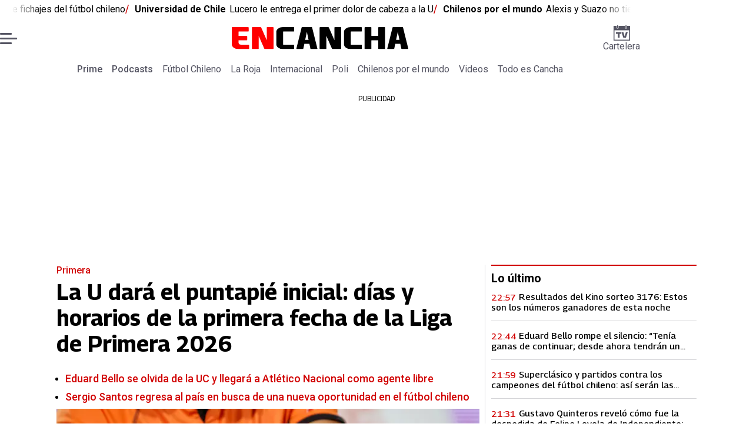

--- FILE ---
content_type: text/html; charset=utf-8
request_url: https://www.encancha.cl/
body_size: 132358
content:
<!DOCTYPE html><html lang="es"><head><meta charSet="UTF-8"/><meta name="viewport" content="width=device-width, initial-scale=1"/><title>Noticias deportivas de Chile: Fútbol y polideportivo | En Cancha</title><meta name="robots" content="index, follow, max-image-preview:large"/><meta property="og:site_name" content="En Cancha"/><meta property="og:type" content="website"/><meta property="og:url" content="https://www.encancha.cl/"/><meta name="description" content="En Cancha es un medio deportivo chileno con cobertura en fútbol nacional e internacional, Colo-Colo, U. de Chile, U. Católica, polideportivo y más."/><meta property="og:description" content="En Cancha es un medio deportivo chileno con cobertura en fútbol nacional e internacional, Colo-Colo, U. de Chile, U. Católica, polideportivo y más."/><meta name="twitter:description" content="En Cancha es un medio deportivo chileno con cobertura en fútbol nacional e internacional, Colo-Colo, U. de Chile, U. Católica, polideportivo y más."/><meta property="og:title" content="Noticias deportivas de Chile: Fútbol y polideportivo | En Cancha"/><meta name="twitter:title" content="Noticias deportivas de Chile: Fútbol y polideportivo | En Cancha"/><meta name="author" content="En Cancha"/><meta name="keywords" content="noticias de deportes chile,deportes chile hoy,fútbol chileno noticias,la roja hoy,colo colo noticias,u de chile noticias,primera división chile,resultados fútbol chile,tabla de posiciones chile,selección chilena fútbol,libertadores hoy,premier league hoy,tenis chile noticias,últimas noticias de deportes en chile,resultados en vivo fútbol chileno,próximos partidos de la selección chilena,goles y resúmenes del fútbol chileno,dónde ver fútbol chileno en vivo"/><meta property="og:image" content="https://www.encancha.cl/resizer/v2/F2VTW2KQ3ZGPTD4OSBHISNFWB4.jpg?auth=49bfa4a1eefac3f596ecc31e207b4c7b91ab9144a287c52b3b9ca41424d6887d&amp;height=630&amp;width=1200&amp;quality=70&amp;focal=1250%2C833"/><meta name="twitter:image" content="https://www.encancha.cl/resizer/v2/F2VTW2KQ3ZGPTD4OSBHISNFWB4.jpg?auth=49bfa4a1eefac3f596ecc31e207b4c7b91ab9144a287c52b3b9ca41424d6887d&amp;height=630&amp;width=1200&amp;quality=70&amp;focal=1250%2C833"/><meta property="og:image:alt" content="En cancha"/><meta name="twitter:image:alt" content="En cancha"/><meta property="og:image:width" content="1200"/><meta property="og:image:height" content="630"/><meta name="twitter:card" content="summary_large_image"/><meta name="twitter:site" content="@encanchacl"/><meta property="fb:pages" content="1698849757067145"/><script async="" data-integration="gpt" src="https://securepubads.g.doubleclick.net/tag/js/gpt.js"></script><script src="https://s1.adzonestatic.com/c/9_encancha.2025.1.js"></script><style>div[class^="ad-slot-"]{ min-width: 100%; text-align:center; }
#ad-slot-mobilesticky {margin-bottom: 0}
.ad-slot-topdesktop {height:auto;min-height:250px; display:flex; }
.ad-slot-topresponsive {height:auto;min-height:50px; }
.ad-slot-horizontal {height:auto;min-height:90px; }
.ad-slot-billboard {height:auto;min-height:250px; }
.ad-slot-lateral {height:auto;min-height:250px; }
.ad-slot-box,.ad-slot-mobile_box,.ad-slot-desktop_box {height:auto;min-height:250px; }
.ad-slot-bigbox, .ad-slot-mobile_bigbox, .ad-slot-desktop_bigbox {height:auto;min-height:600px; }

@media screen and (max-width:730px){
 .ad-slot-topdesktop { display:none }
}
@media screen and (min-width:731px){
  .ad-slot-topresponsive { display:none }
}
          </style><link rel="canonical" href="https://www.encancha.cl/"/><link rel="icon" type="image/x-icon" href="/pf/resources/favicons/encancha.ico?d=524&amp;mxId=00000000"/><link as="font" crossorigin="" fetchpriority="high" href="/pf/resources/fonts/georama.woff2?d=524&amp;mxId=00000000" rel="preload" type="font/woff2"/><link as="font" crossorigin="" fetchpriority="high" href="/pf/resources/fonts/opensans.woff2?d=524&amp;mxId=00000000" rel="preload" type="font/woff2"/><link as="font" crossorigin="" fetchpriority="high" href="/pf/resources/fonts/roboto.woff2?d=524&amp;mxId=00000000" rel="preload" type="font/woff2"/><link rel="preload" href="/pf/resources/styles/encanchacl/css/home.css?d=524&amp;mxId=00000000" as="style"/><link rel="stylesheet" href="/pf/resources/styles/encanchacl/css/home.css?d=524&amp;mxId=00000000" media="screen"/><script type="application/ld+json">{"@type":"NewsMediaOrganization","@context":"https://schema.org","description":"EN CANCHA | Deportes, espectáculos, servicios y tecnología en tiempo real. Últimas noticias, fotos y videos de Chile y el mundo.","logo":{"@type":"ImageObject","url":"https://www.encancha.cl/resizer/v2/EB3ZCKXNKRAMVNCGI45XPZFX4A.png?auth=79cb99f59b4eda512e56fa6a5bd0df3085a39e80f01ca3fd9d9bea25ae36c5d2&smart=true&height=60&width=468","height":"60","width":"468"},"name":"En Cancha","sameAs":["https://www.facebook.com/encancha.cl","https://www.instagram.com/encanchacl/","https://www.tiktok.com/@encancha","https://x.com/encanchacl"],"url":"https://www.encancha.cl/","address":{"@type":"PostalAddress","contactType":"contacto@palco.cl","streetAddress":" Santa Isabel 744, comuna de Providencia, Santiago","addressLocality":"Santiago","addressRegion":"Metropolitana","postalCode":"7501303","addressCountry":"CL"}}</script><script type="application/ld+json">{"@type":"WebSite","@context":"https://schema.org","url":"https://www.encancha.cl","potentialAction":{"@type":"SearchAction","target":"https://www.encancha.cl/search/?q={search_term_string}","query-input":"required name=search_term_string"}}</script><script type="application/javascript" id="polyfill-script">if(!Array.prototype.includes||!(window.Object && window.Object.assign)||!window.Promise||!window.Symbol||!window.fetch){document.write('<script type="application/javascript" src="/pf/dist/engine/polyfill.js?d=524&mxId=00000000" defer=""><\/script>')}</script><script id="fusion-engine-react-script" type="application/javascript" src="/pf/dist/engine/react.js?d=524&amp;mxId=00000000" defer=""></script><script id="fusion-engine-combinations-script" type="application/javascript" src="/pf/dist/components/combinations/base-type.js?d=524&amp;mxId=00000000" defer=""></script><script data-integration="gtm-head">
	(function(w,d,s,l,i){w[l]=w[l]||[];w[l].push({'gtm.start':
		new Date().getTime(),event:'gtm.js'});var f=d.getElementsByTagName(s)[0],
		j=d.createElement(s),dl=l!='dataLayer'?'&l='+l:'';j.async=true;j.src=
		'https://www.googletagmanager.com/gtm.js?id='+i+dl;f.parentNode.insertBefore(j,f);
		})(window,document,'script','dataLayer','GTM-K6FD2KZ');
	</script><script async="" src="https://www.googletagmanager.com/gtag/js?id=G-KB6SVTKX2V"></script><script defer="" data-integration="googleAnalyticsTag">
	window.dataLayer = window.dataLayer || [];
	function gtag() {
		dataLayer.push(arguments);
	};
	gtag("js", new Date());
	gtag('config', "G-KB6SVTKX2V", {
    
    version: 'WEB'
  });
	</script><script defer="" data-integration="marfeel">
		!(function () {
			"use strict";
			function e(e) {
				var t = !(arguments.length > 1 && void 0 !== arguments[1]) || arguments[1],
					c = document.createElement("script");
				(c.src = e),
					t
						? (c.type = "module")
						: ((c.async = !0), (c.type = "text/javascript"), c.setAttribute("nomodule", ""));
				var n = document.getElementsByTagName("script")[0];
				n.parentNode.insertBefore(c, n);
			}
			!(function (t, c) {
				!(function (t, c, n) {
					var a, o, r;
					(n.accountId = c),
						(null !== (a = t.marfeel) && void 0 !== a) || (t.marfeel = {}),
						(null !== (o = (r = t.marfeel).cmd) && void 0 !== o) || (r.cmd = []),
						(t.marfeel.config = n);
					var i = "https://sdk.mrf.io/statics";
					e("".concat(i, "/marfeel-sdk.js?id=").concat(c), !0),
						e("".concat(i, "/marfeel-sdk.es5.js?id=").concat(c), !1);
				})(t, c, arguments.length > 2 && void 0 !== arguments[2] ? arguments[2] : {});
			})(window, 3326, {} /* Config */);
		})();</script><script defer="" type="text/javascript">
		(function() {
			function getCookie(name) {
				let cookieArray = document.cookie.split('; '); // Split the cookie string into an array
				let cookieValue = null;
		
				// Loop through the array elements
				for (let i = 0; i < cookieArray.length; i++) {
						let cookiePair = cookieArray[i].split('='); // Split each element into a key and a value
						if (name === cookiePair[0]) {
							cookieValue = decodeURIComponent(cookiePair[1]); // Decode the cookie value and return it
							break;
						}
				}
				return cookieValue;
			}

			let lsva = window.localStorage.getItem('ltsess');
			let lsvb = getCookie('ltprm');

			if (lsva == 'true') {
					window.marfeel.cmd.push(['compass', function(compass) {
						compass.setUserType(2);
					}]);
			}
			if (lsvb != 'false' && lsvb) {
					window.marfeel.cmd.push(['compass', function(compass) {
							compass.setUserType(3);
					}]);
			}
		})();</script><script src="https://cdn.onesignal.com/sdks/web/v16/OneSignalSDK.page.js" defer=""></script><script>
    window.OneSignalDeferred = window.OneSignalDeferred || [];
    OneSignalDeferred.push(function(OneSignal) {
      OneSignal.init({"appId":"91eb5134-4174-43a7-99a3-e003232b7abc","notifyButton":{"enable":false},"serviceWorkerPath":"OneSignalSDKWorker.js?d=524&mxId=00000000&","promptOptions":{"slidedown":{"prompts":[{"type":"push","autoPrompt":true,"text":{"actionMessage":"¿Te gustaría recibir notificaciones de las últimas noticias?","acceptButton":"Permitir","cancelButton":"Cancelar"},"delay":{"pageViews":1,"timeDelay":10}}]}},"safari_web_id":"web.onesignal.auto.63749170-9b18-4e2b-ba12-fbd09a76fb84"});
    });
  </script>
<script>(window.BOOMR_mq=window.BOOMR_mq||[]).push(["addVar",{"rua.upush":"true","rua.cpush":"true","rua.upre":"true","rua.cpre":"true","rua.uprl":"false","rua.cprl":"false","rua.cprf":"false","rua.trans":"SJ-1b8d4309-9f23-479f-8dfd-caa07e287d38","rua.cook":"false","rua.ims":"false","rua.ufprl":"false","rua.cfprl":"true","rua.isuxp":"false","rua.texp":"norulematch","rua.ceh":"false","rua.ueh":"false","rua.ieh.st":"0"}]);</script>
                              <script>!function(e){var n="https://s.go-mpulse.net/boomerang/";if("False"=="True")e.BOOMR_config=e.BOOMR_config||{},e.BOOMR_config.PageParams=e.BOOMR_config.PageParams||{},e.BOOMR_config.PageParams.pci=!0,n="https://s2.go-mpulse.net/boomerang/";if(window.BOOMR_API_key="YBC7U-Z4ANM-B9H82-LJP95-Q5TX4",function(){function e(){if(!o){var e=document.createElement("script");e.id="boomr-scr-as",e.src=window.BOOMR.url,e.async=!0,i.parentNode.appendChild(e),o=!0}}function t(e){o=!0;var n,t,a,r,d=document,O=window;if(window.BOOMR.snippetMethod=e?"if":"i",t=function(e,n){var t=d.createElement("script");t.id=n||"boomr-if-as",t.src=window.BOOMR.url,BOOMR_lstart=(new Date).getTime(),e=e||d.body,e.appendChild(t)},!window.addEventListener&&window.attachEvent&&navigator.userAgent.match(/MSIE [67]\./))return window.BOOMR.snippetMethod="s",void t(i.parentNode,"boomr-async");a=document.createElement("IFRAME"),a.src="about:blank",a.title="",a.role="presentation",a.loading="eager",r=(a.frameElement||a).style,r.width=0,r.height=0,r.border=0,r.display="none",i.parentNode.appendChild(a);try{O=a.contentWindow,d=O.document.open()}catch(_){n=document.domain,a.src="javascript:var d=document.open();d.domain='"+n+"';void(0);",O=a.contentWindow,d=O.document.open()}if(n)d._boomrl=function(){this.domain=n,t()},d.write("<bo"+"dy onload='document._boomrl();'>");else if(O._boomrl=function(){t()},O.addEventListener)O.addEventListener("load",O._boomrl,!1);else if(O.attachEvent)O.attachEvent("onload",O._boomrl);d.close()}function a(e){window.BOOMR_onload=e&&e.timeStamp||(new Date).getTime()}if(!window.BOOMR||!window.BOOMR.version&&!window.BOOMR.snippetExecuted){window.BOOMR=window.BOOMR||{},window.BOOMR.snippetStart=(new Date).getTime(),window.BOOMR.snippetExecuted=!0,window.BOOMR.snippetVersion=12,window.BOOMR.url=n+"YBC7U-Z4ANM-B9H82-LJP95-Q5TX4";var i=document.currentScript||document.getElementsByTagName("script")[0],o=!1,r=document.createElement("link");if(r.relList&&"function"==typeof r.relList.supports&&r.relList.supports("preload")&&"as"in r)window.BOOMR.snippetMethod="p",r.href=window.BOOMR.url,r.rel="preload",r.as="script",r.addEventListener("load",e),r.addEventListener("error",function(){t(!0)}),setTimeout(function(){if(!o)t(!0)},3e3),BOOMR_lstart=(new Date).getTime(),i.parentNode.appendChild(r);else t(!1);if(window.addEventListener)window.addEventListener("load",a,!1);else if(window.attachEvent)window.attachEvent("onload",a)}}(),"".length>0)if(e&&"performance"in e&&e.performance&&"function"==typeof e.performance.setResourceTimingBufferSize)e.performance.setResourceTimingBufferSize();!function(){if(BOOMR=e.BOOMR||{},BOOMR.plugins=BOOMR.plugins||{},!BOOMR.plugins.AK){var n="true"=="true"?1:0,t="",a="bu5zshax3thii2lk5xhq-f-7f3911832-clientnsv4-s.akamaihd.net",i="false"=="true"?2:1,o={"ak.v":"39","ak.cp":"1394763","ak.ai":parseInt("844453",10),"ak.ol":"0","ak.cr":9,"ak.ipv":4,"ak.proto":"h2","ak.rid":"3a6bcae4","ak.r":41406,"ak.a2":n,"ak.m":"dscr","ak.n":"ff","ak.bpcip":"13.59.153.0","ak.cport":42876,"ak.gh":"23.216.9.138","ak.quicv":"","ak.tlsv":"tls1.3","ak.0rtt":"","ak.0rtt.ed":"","ak.csrc":"-","ak.acc":"","ak.t":"1768615375","ak.ak":"hOBiQwZUYzCg5VSAfCLimQ==X+QwqWIcsIJdZj2IipXL4uphgTX9aVzqOYXXKIVY7rSlLmOnkLq4ZKzDOHTvWMxzKadJzZ4PRkw1cfygf5FYsKO6+6qzfPehKPPG6FRHPLVTZrJ4V+1rkEmQ2B3+Y93xfDQTZEFzGFhPw9jhVl3nw2rXyFvgH4qpQR5QL01DpyDrEYyfZZ9Ea/OddhbqJX02zxzn4fcq7U6PSe5V/Eu+JCnqCAdfziDHCE85dCezpCqW3kfhQ10bQxhXctFrabOmN65C4IalDOOfuY9SLDNaw25GPsPlIrmiC69pBDzxrYOKO/MydESaQGnqe8uEdv5a8LovYkuXNuv8Nu5FygLdX6pTDHIf4fE+LTTJBHbKFgT3rw/o9Ecl15zc3kjN6ydO/2fZwotbqjg7bWSYAk1+PmHsi/gJ3NBY2vE/NRdu+3g=","ak.pv":"20","ak.dpoabenc":"","ak.tf":i};if(""!==t)o["ak.ruds"]=t;var r={i:!1,av:function(n){var t="http.initiator";if(n&&(!n[t]||"spa_hard"===n[t]))o["ak.feo"]=void 0!==e.aFeoApplied?1:0,BOOMR.addVar(o)},rv:function(){var e=["ak.bpcip","ak.cport","ak.cr","ak.csrc","ak.gh","ak.ipv","ak.m","ak.n","ak.ol","ak.proto","ak.quicv","ak.tlsv","ak.0rtt","ak.0rtt.ed","ak.r","ak.acc","ak.t","ak.tf"];BOOMR.removeVar(e)}};BOOMR.plugins.AK={akVars:o,akDNSPreFetchDomain:a,init:function(){if(!r.i){var e=BOOMR.subscribe;e("before_beacon",r.av,null,null),e("onbeacon",r.rv,null,null),r.i=!0}return this},is_complete:function(){return!0}}}}()}(window);</script></head><body><div id="fusion-app"><div class="full-width-layout" style="--color-accent:#D10000"><div class="full-width-layout__topmobile"><div class="adzone-ad adzone-ad--topresponsive"><div class="ad-slot-topresponsive ad-slot-top" id="ad-slot-top_mobile"></div></div></div><header class="full-width-layout__header"><div class="masthead"><section class="discovery-ticker hide-on-mobile"><div class="discovery-ticker__marquee discovery-ticker__marquee--animated"><div class="discovery-ticker__marquee-inner" style="animation-duration:40s"><div class="discovery-ticker__headline"><span class="discovery-ticker__tag">fútbol chileno</span><a aria-label="EN VIVO | Mercado de fichajes del fútbol chileno" class="link" href="/futbol-chileno/2025/12/09/mercado-de-fichajes-en-directo-ultimas-novedades-de-colo-colo-la-u-la-uc-y-el-futbol-chileno/" target="_self">EN VIVO | Mercado de fichajes del fútbol chileno</a></div><div class="discovery-ticker__headline"><span class="discovery-ticker__tag">Universidad de Chile</span><a aria-label="Lucero le entrega el primer dolor de cabeza a la U" class="link" href="/futbol-chileno/u-de-chile/2026/01/16/juan-martin-lucero-le-entrega-el-primer-dolor-de-cabeza-a-paqui-meneghini-en-la-u/" target="_self">Lucero le entrega el primer dolor de cabeza a la U</a></div><div class="discovery-ticker__headline"><span class="discovery-ticker__tag">Chilenos por el mundo</span><a aria-label="Alexis y Suazo no tienen ni un día tranquilo en Sevilla" class="link" href="/chilenos-por-el-mundo/2026/01/16/alexis-sanchez-y-gabriel-suazo-no-tienen-ni-un-dia-tranquilo-en-sevilla-uno-vuelve-y-otro-es-duda/" target="_self">Alexis y Suazo no tienen ni un día tranquilo en Sevilla</a></div><div class="discovery-ticker__headline"><span class="discovery-ticker__tag">Chilenos por el mundo</span><a aria-label="Felipe Loyola parte al Pisa de Italia" class="link" href="/chilenos-por-el-mundo/2026/01/16/al-chileno-no-se-le-valora-felipe-loyola-se-despide-de-independiente-para-partir-al-pisa/" target="_self">Felipe Loyola parte al Pisa de Italia</a></div><div class="discovery-ticker__headline" aria-hidden="true"><span class="discovery-ticker__tag">fútbol chileno</span><a aria-label="EN VIVO | Mercado de fichajes del fútbol chileno" class="link" href="/futbol-chileno/2025/12/09/mercado-de-fichajes-en-directo-ultimas-novedades-de-colo-colo-la-u-la-uc-y-el-futbol-chileno/" aria-hidden="true" tabindex="-1" target="_self">EN VIVO | Mercado de fichajes del fútbol chileno</a></div><div class="discovery-ticker__headline" aria-hidden="true"><span class="discovery-ticker__tag">Universidad de Chile</span><a aria-label="Lucero le entrega el primer dolor de cabeza a la U" class="link" href="/futbol-chileno/u-de-chile/2026/01/16/juan-martin-lucero-le-entrega-el-primer-dolor-de-cabeza-a-paqui-meneghini-en-la-u/" aria-hidden="true" tabindex="-1" target="_self">Lucero le entrega el primer dolor de cabeza a la U</a></div><div class="discovery-ticker__headline" aria-hidden="true"><span class="discovery-ticker__tag">Chilenos por el mundo</span><a aria-label="Alexis y Suazo no tienen ni un día tranquilo en Sevilla" class="link" href="/chilenos-por-el-mundo/2026/01/16/alexis-sanchez-y-gabriel-suazo-no-tienen-ni-un-dia-tranquilo-en-sevilla-uno-vuelve-y-otro-es-duda/" aria-hidden="true" tabindex="-1" target="_self">Alexis y Suazo no tienen ni un día tranquilo en Sevilla</a></div><div class="discovery-ticker__headline" aria-hidden="true"><span class="discovery-ticker__tag">Chilenos por el mundo</span><a aria-label="Felipe Loyola parte al Pisa de Italia" class="link" href="/chilenos-por-el-mundo/2026/01/16/al-chileno-no-se-le-valora-felipe-loyola-se-despide-de-independiente-para-partir-al-pisa/" aria-hidden="true" tabindex="-1" target="_self">Felipe Loyola parte al Pisa de Italia</a></div></div></div></section><div class="masthead__main-row"><button class="masthead__burger" type="button" aria-label="Menu"><span class="masthead__burger__line"></span><span class="masthead__burger__line masthead__burger__line--middle"></span><span class="masthead__burger__line"></span></button><a class=" masthead__logo masthead__logo--encancha " href="/" data-logo-id="encancha"><h1 class="masthead__logo-title"><span>En Cancha</span><img src="/pf/resources/logos/encancha.svg?d=524&amp;mxId=00000000" alt="En Cancha" loading="eager" width="146" height="22" class="masthead__logo-img masthead__logo-img--encancha" fetchpriority="high"/></h1></a><a class="masthead__cartelera" href="/cartelera/" target="_self"><svg class="encancha-cartelera-logo " width="28" height="26" viewBox="0 0 28 26" fill="none" xmlns="http://www.w3.org/2000/svg"><path class="encancha-cartelera-logo--background" d="M28 0H0V26H28V0Z" fill="transparent"></path><path class="encancha-cartelera-logo--color" d="M28 0.98158H22.7042V4.55626C22.7042 5.0848 22.2658 5.51195 21.7234 5.51195H20.5876C20.0452 5.51195 19.6069 5.0848 19.6069 4.55626V0.98158H8.39756V4.55626C8.39756 5.0848 7.9592 5.51195 7.41678 5.51195H6.28102C5.73859 5.51195 5.30023 5.0848 5.30023 4.55626V0.98158H0V26H28V0.98158ZM1.6007 24.4403V8.4308H26.3971V24.4381H1.6007V24.4403Z" fill="#545462"></path><path class="encancha-cartelera-logo--color" d="M7.19537 0H6.49575C6.16317 0 5.89355 0.262715 5.89355 0.586791V4.29522C5.89355 4.6193 6.16317 4.88201 6.49575 4.88201H7.19537C7.52795 4.88201 7.79756 4.6193 7.79756 4.29522V0.586791C7.79756 0.262715 7.52795 0 7.19537 0Z" fill="#545462"></path><path class="encancha-cartelera-logo--color" d="M21.5086 0H20.809C20.4764 0 20.2068 0.262715 20.2068 0.586791V4.29522C20.2068 4.6193 20.4764 4.88201 20.809 4.88201H21.5086C21.8412 4.88201 22.1108 4.6193 22.1108 4.29522V0.586791C22.1108 0.262715 21.8412 0 21.5086 0Z" fill="#545462"></path><path class="encancha-cartelera-logo--color" d="M4.09351 14.4389C4.35475 14.4389 4.60272 14.4389 4.83518 14.4325C5.06765 14.4281 5.2824 14.426 5.48388 14.426H7.24176V20.3608C7.24176 20.5528 7.23733 20.7426 7.22848 20.9303H10.193C10.193 20.7426 10.193 20.5506 10.1863 20.3543C10.1819 20.158 10.1797 19.9487 10.1797 19.7287V14.426H12.5796C12.8165 14.426 13.0645 14.4303 13.3279 14.4389V11.8588H4.09351V14.4389Z" fill="#545462"></path><path class="encancha-cartelera-logo--color" d="M20.851 11.8588L19.868 15.5888C19.7108 16.2015 19.5536 16.812 19.3964 17.416C19.3012 17.7806 19.2127 18.1236 19.1285 18.4515H18.5529C18.4665 18.1279 18.3758 17.7871 18.2806 17.429C18.1234 16.8336 17.9618 16.2317 17.7957 15.6276L16.7861 11.8588H13.5471C13.6423 12.1479 13.7663 12.5232 13.9146 12.9827C14.063 13.4423 14.2268 13.9535 14.4061 14.5166C14.5855 15.0797 14.7692 15.6621 14.9574 16.2662C15.1456 16.8702 15.3316 17.4657 15.5153 18.0481C15.6991 18.6328 15.8696 19.1699 16.0268 19.664C16.184 20.158 16.3146 20.5808 16.4208 20.9281H21.0768C21.1809 20.5787 21.3137 20.158 21.4709 19.664C21.6281 19.1699 21.7986 18.6306 21.9823 18.0481C22.1661 17.4657 22.3565 16.8702 22.5535 16.2662C22.7506 15.6621 22.9388 15.0775 23.1181 14.5166C23.2974 13.9535 23.4635 13.4444 23.6162 12.9827C23.769 12.5232 23.893 12.1479 23.9904 11.8588H20.851Z" fill="#545462"></path></svg>Cartelera</a></div><div class="navigation"><a class="navigation__link navigation__link--parent" href="/prime/" target="_self">Prime</a><a class="navigation__link navigation__link--parent" href="/podcast/" target="_self">Podcasts</a><a class="navigation__link " href="/futbol-chileno/" target="_self">Fútbol Chileno</a><a class="navigation__link " href="/seleccion/" target="_self">La Roja</a><a class="navigation__link " href="/internacional/" target="_self">Internacional</a><a class="navigation__link " href="/polideportivo/" target="_self">Poli</a><a class="navigation__link " href="/chilenos-por-el-mundo/" target="_self">Chilenos por el mundo</a><a class="navigation__link " href="/videos/" target="_self">Videos</a><a class="navigation__link " href="/todo-cancha/" target="_self">Todo es Cancha</a></div></div></header><main class="full-width-layout__body"><div class="adzone-ad adzone-ad--topdesktop"><p class="ad-label ad-label--topdesktop">PUBLICIDAD</p><div class="ad-slot-topdesktop ad-slot-top" id="ad-slot-top_desktop"></div></div><div class="main-chain main-chain--bottom-border"><div class="main-chain__child main-chain__child--main"><div id="fusion-static-enter:f0fAi4mYgZLGLs" style="display:none" data-fusion-component="f0fAi4mYgZLGLs"></div><div class="story-card"><div class="story-card__image"><a aria-label="La U dará el puntapié inicial: días y horarios de la primera fecha de la Liga de Primera 2026" class="story-card__image-anchor" href="/futbol-chileno/primera/2026/01/16/la-u-dara-el-puntapie-inicial-dias-y-horarios-de-la-primera-fecha-de-la-liga-de-primera-2026/" target="_self"><img alt="La U dará el puntapié inicial: días y horarios de la primera fecha de la Liga de Primera 2026" class="global-image" decoding="async" sizes="(min-width: 768px) 690px, (min-width: 500px) 768px, 500px" src="https://www.encancha.cl/resizer/v2/pelota-del-campeonato-nacional-NZ2RB4HGCBHLLN22REMSKRHARA.jpg?auth=c9db2fba314f35536143524290f9f7a804fa4a488bdfb78e28259e3cc5e3c06b&amp;focal=713%2C339&amp;width=690&amp;height=388&amp;quality=70" srcSet="https://www.encancha.cl/resizer/v2/pelota-del-campeonato-nacional-NZ2RB4HGCBHLLN22REMSKRHARA.jpg?auth=c9db2fba314f35536143524290f9f7a804fa4a488bdfb78e28259e3cc5e3c06b&amp;focal=713%2C339&amp;width=500&amp;height=281&amp;quality=70 500w, https://www.encancha.cl/resizer/v2/pelota-del-campeonato-nacional-NZ2RB4HGCBHLLN22REMSKRHARA.jpg?auth=c9db2fba314f35536143524290f9f7a804fa4a488bdfb78e28259e3cc5e3c06b&amp;focal=713%2C339&amp;width=768&amp;height=432&amp;quality=70 768w, https://www.encancha.cl/resizer/v2/pelota-del-campeonato-nacional-NZ2RB4HGCBHLLN22REMSKRHARA.jpg?auth=c9db2fba314f35536143524290f9f7a804fa4a488bdfb78e28259e3cc5e3c06b&amp;focal=713%2C339&amp;width=690&amp;height=388&amp;quality=70 690w" style="aspect-ratio:16/9" fetchpriority="high" loading="eager"/></a></div><div class="story-card__overline "><a aria-label="Primera" class="link" href="/futbol-chileno/primera/" target="_self">Primera</a></div><h2 class="story-card__headline"><a aria-label="La U dará el puntapié inicial: días y horarios de la primera fecha de la Liga de Primera 2026" class="link" href="/futbol-chileno/primera/2026/01/16/la-u-dara-el-puntapie-inicial-dias-y-horarios-de-la-primera-fecha-de-la-liga-de-primera-2026/" target="_self">La U dará el puntapié inicial: días y horarios de la primera fecha de la Liga de Primera 2026</a></h2><ul class="story-card__related-stories"><li><a class="link" href="/futbol-chileno/u-catolica/2026/01/16/eduard-bello-se-olvida-de-la-uc-y-llegara-a-atletico-nacional-como-agente-libre/" target="_self">Eduard Bello se olvida de la UC y llegará a Atlético Nacional como agente libre</a></li><li><a class="link" href="/futbol-chileno/2026/01/16/sergio-santos-regresa-al-pais-en-busca-de-una-nueva-oportunidad-en-el-futbol-chileno/" target="_self">Sergio Santos regresa al país en busca de una nueva oportunidad en el fútbol chileno</a></li></ul></div><div id="fusion-static-exit:f0fAi4mYgZLGLs" style="display:none" data-fusion-component="f0fAi4mYgZLGLs"></div></div><div class="main-chain__child"><div id="fusion-static-enter:f0fC8DecX2bk2r6" style="display:none" data-fusion-component="f0fC8DecX2bk2r6"></div><div class="latest-list"><h3 class="latest-list__title">Lo último</h3><div class="story-card"><h2 class="story-card__headline"><a aria-label="Resultados del Kino sorteo 3176: Estos son los números ganadores de esta noche " class="link" href="/enlahora/servicios/2026/01/16/resultados-del-kino-sorteo-3176-estos-son-los-numeros-ganadores-de-esta-noche/" target="_self">Resultados del Kino sorteo 3176: Estos son los números ganadores de esta noche </a></h2><div class="story-card__date"><time dateTime="2026-01-17T01:57:55.93Z" class="date-container">22:57</time></div></div><div class="story-card"><h2 class="story-card__headline"><a aria-label="Eduard Bello rompe el silencio: “Tenía ganas de continuar; desde ahora tendrán un hincha más de la UC”" class="link" href="/futbol-chileno/u-catolica/2026/01/16/eduard-bello-rompe-el-silencio-tenia-ganas-de-continuar-desde-ahora-tendran-un-hincha-mas-de-la-uc/" target="_self">Eduard Bello rompe el silencio: “Tenía ganas de continuar; desde ahora tendrán un hincha más de la UC”</a></h2><div class="story-card__date"><time dateTime="2026-01-17T01:44:33.038Z" class="date-container">22:44</time></div></div><div class="story-card"><h2 class="story-card__headline"><a aria-label="Superclásico y partidos contra los campeones del fútbol chileno: así serán las primeras 7 fechas de la U" class="link" href="/futbol-chileno/u-de-chile/2026/01/16/superclasico-y-partidos-contra-los-campeones-del-futbol-chileno-asi-seran-las-primeras-7-fechas-de-la-u/" target="_self">Superclásico y partidos contra los campeones del fútbol chileno: así serán las primeras 7 fechas de la U</a></h2><div class="story-card__date"><time dateTime="2026-01-17T00:59:29.51Z" class="date-container">21:59</time></div></div><div class="story-card"><h2 class="story-card__headline"><a aria-label="Gustavo Quinteros reveló cómo fue la despedida de Felipe Loyola de Independiente: “Se emocionó mucho”" class="link" href="/chilenos-por-el-mundo/2026/01/16/gustavo-quinteros-revelo-como-fue-la-despedida-de-felipe-loyola-de-independiente-se-emociono-mucho/" target="_self">Gustavo Quinteros reveló cómo fue la despedida de Felipe Loyola de Independiente: “Se emocionó mucho”</a></h2><div class="story-card__date"><time dateTime="2026-01-17T00:31:22.427Z" class="date-container">21:31</time></div></div><div class="story-card"><h2 class="story-card__headline"><a aria-label="VIDEO | ¡Digno de Puskas! El golazo de Osumane Dembelé en el PSG que da la vuelta al mundo" class="link" href="/videos/2026/01/16/video-digno-de-puskas-el-golazo-de-osumane-dembele-en-el-psg-que-da-la-vuelta-al-mundo/" target="_self">VIDEO | ¡Digno de Puskas! El golazo de Osumane Dembelé en el PSG que da la vuelta al mundo</a></h2><div class="story-card__date"><time dateTime="2026-01-16T23:08:14.508Z" class="date-container">20:08</time></div></div></div><div id="fusion-static-exit:f0fC8DecX2bk2r6" style="display:none" data-fusion-component="f0fC8DecX2bk2r6"></div></div><div class="main-chain__child"><div class="adzone-ad adzone-ad--box"><p class="ad-label ad-label--box">PUBLICIDAD</p><div class="ad-slot-box " id="ad-slot-box1"></div></div></div><div class="main-chain__child"><div id="fusion-static-enter:f0f6w9NgMic52oT" style="display:none" data-fusion-component="f0f6w9NgMic52oT"></div><div class="story-card"><div class="story-card__image"><a aria-label="Audax retira demanda contra la U: azules vuelven a la carga por Esteban Matus" class="story-card__image-anchor" href="/futbol-chileno/u-de-chile/2026/01/16/audax-retira-demanda-contra-la-u-azules-vuelven-a-la-carga-por-esteban-matus/" target="_self"><img alt="Audax retira demanda contra la U: azules vuelven a la carga por Esteban Matus" class="global-image" decoding="async" sizes="(min-width: 992px) 158px, 106px" src="https://www.encancha.cl/resizer/v2/esteban-matus-GQD6W5V3ZJHP5ORNW2DSGVWAFY.jpg?auth=e23ca9fc3fe218957f71909e2b8c3f9e2d15357e5b121b84939dc8f459720f22&amp;smart=true&amp;width=158&amp;height=126&amp;quality=70" srcSet="https://www.encancha.cl/resizer/v2/esteban-matus-GQD6W5V3ZJHP5ORNW2DSGVWAFY.jpg?auth=e23ca9fc3fe218957f71909e2b8c3f9e2d15357e5b121b84939dc8f459720f22&amp;smart=true&amp;width=106&amp;height=106&amp;quality=70 106w, https://www.encancha.cl/resizer/v2/esteban-matus-GQD6W5V3ZJHP5ORNW2DSGVWAFY.jpg?auth=e23ca9fc3fe218957f71909e2b8c3f9e2d15357e5b121b84939dc8f459720f22&amp;smart=true&amp;width=158&amp;height=126&amp;quality=70 158w" fetchpriority="low" loading="lazy"/></a></div><div class="story-card__overline "><a aria-label="U. De Chile" class="link" href="/futbol-chileno/u-de-chile/" target="_self">U. De Chile</a></div><h2 class="story-card__headline"><a aria-label="Audax retira demanda contra la U: azules vuelven a la carga por Esteban Matus" class="link" href="/futbol-chileno/u-de-chile/2026/01/16/audax-retira-demanda-contra-la-u-azules-vuelven-a-la-carga-por-esteban-matus/" target="_self">Audax retira demanda contra la U: azules vuelven a la carga por Esteban Matus</a></h2></div><div id="fusion-static-exit:f0f6w9NgMic52oT" style="display:none" data-fusion-component="f0f6w9NgMic52oT"></div></div><div class="main-chain__child"><div id="fusion-static-enter:f0fKWPSCfPXG7J" style="display:none" data-fusion-component="f0fKWPSCfPXG7J"></div><div class="story-card"><div class="story-card__image"><a aria-label="Aprobado por Colo Colo: Álvaro Salazar sorprende y vuelve a entrenar en el Monumental" class="story-card__image-anchor" href="/futbol-chileno/colo-colo/2026/01/16/aprobado-por-colo-colo-alvaro-salazar-sorprende-y-vuelve-a-entrenar-en-el-estadio-monumental/" target="_self"><img alt="Aprobado por Colo Colo: Álvaro Salazar sorprende y vuelve a entrenar en el Monumental" class="global-image" decoding="async" sizes="(min-width: 992px) 158px, 106px" src="https://www.encancha.cl/resizer/v2/alvaro-salazar-XVMKSDXXNVD6NNF7OUSC5FQ2EU.jpg?auth=0fcded5482336e73569fbb4c8bcd5a35c357ac865bb54d1880bfb35a22aab01c&amp;focal=884%2C307&amp;width=158&amp;height=126&amp;quality=70" srcSet="https://www.encancha.cl/resizer/v2/alvaro-salazar-XVMKSDXXNVD6NNF7OUSC5FQ2EU.jpg?auth=0fcded5482336e73569fbb4c8bcd5a35c357ac865bb54d1880bfb35a22aab01c&amp;focal=884%2C307&amp;width=106&amp;height=106&amp;quality=70 106w, https://www.encancha.cl/resizer/v2/alvaro-salazar-XVMKSDXXNVD6NNF7OUSC5FQ2EU.jpg?auth=0fcded5482336e73569fbb4c8bcd5a35c357ac865bb54d1880bfb35a22aab01c&amp;focal=884%2C307&amp;width=158&amp;height=126&amp;quality=70 158w" fetchpriority="low" loading="lazy"/></a></div><div class="story-card__overline "><a aria-label="Colo-Colo" class="link" href="/futbol-chileno/colo-colo/" target="_self">Colo-Colo</a></div><h2 class="story-card__headline"><a aria-label="Aprobado por Colo Colo: Álvaro Salazar sorprende y vuelve a entrenar en el Monumental" class="link" href="/futbol-chileno/colo-colo/2026/01/16/aprobado-por-colo-colo-alvaro-salazar-sorprende-y-vuelve-a-entrenar-en-el-estadio-monumental/" target="_self">Aprobado por Colo Colo: Álvaro Salazar sorprende y vuelve a entrenar en el Monumental</a></h2></div><div id="fusion-static-exit:f0fKWPSCfPXG7J" style="display:none" data-fusion-component="f0fKWPSCfPXG7J"></div></div><div class="main-chain__child"><div id="fusion-static-enter:f0fLTSaGo81HY5" style="display:none" data-fusion-component="f0fLTSaGo81HY5"></div><div class="story-card"><div class="story-card__image"><a aria-label="El refuerzo europeo de Rangers: “Me gustó el desafío de buscar el ascenso después de 12 años”" class="story-card__image-anchor" href="/futbol-chileno/primera-b/2026/01/16/el-refuerzo-europeo-que-arribo-a-rangers-de-talca-me-gusto-el-desafio-de-buscar-el-ascenso-despues-de-12-anos/" target="_self"><img alt="El refuerzo europeo de Rangers: “Me gustó el desafío de buscar el ascenso después de 12 años”" class="global-image" decoding="async" sizes="(min-width: 992px) 158px, 106px" src="https://www.encancha.cl/resizer/v2/sebastian-ribas-GKJMGGFJTRDDTMYX2QBJBXVIAY.jpg?auth=6f3f530b145f2ab3f40c87859e5193977276e9bed8f775bf25d45e1680b756b3&amp;focal=720%2C220&amp;width=158&amp;height=126&amp;quality=70" srcSet="https://www.encancha.cl/resizer/v2/sebastian-ribas-GKJMGGFJTRDDTMYX2QBJBXVIAY.jpg?auth=6f3f530b145f2ab3f40c87859e5193977276e9bed8f775bf25d45e1680b756b3&amp;focal=720%2C220&amp;width=106&amp;height=106&amp;quality=70 106w, https://www.encancha.cl/resizer/v2/sebastian-ribas-GKJMGGFJTRDDTMYX2QBJBXVIAY.jpg?auth=6f3f530b145f2ab3f40c87859e5193977276e9bed8f775bf25d45e1680b756b3&amp;focal=720%2C220&amp;width=158&amp;height=126&amp;quality=70 158w" fetchpriority="low" loading="lazy"/></a></div><div class="story-card__overline "><a aria-label="Primera B" class="link" href="/futbol-chileno/primera-b/" target="_self">Primera B</a></div><h2 class="story-card__headline"><a aria-label="El refuerzo europeo de Rangers: “Me gustó el desafío de buscar el ascenso después de 12 años”" class="link" href="/futbol-chileno/primera-b/2026/01/16/el-refuerzo-europeo-que-arribo-a-rangers-de-talca-me-gusto-el-desafio-de-buscar-el-ascenso-despues-de-12-anos/" target="_self">El refuerzo europeo de Rangers: “Me gustó el desafío de buscar el ascenso después de 12 años”</a></h2></div><div id="fusion-static-exit:f0fLTSaGo81HY5" style="display:none" data-fusion-component="f0fLTSaGo81HY5"></div></div><div class="main-chain__child"><div id="fusion-static-enter:f0fM9TriKX1k2R3" style="display:none" data-fusion-component="f0fM9TriKX1k2R3"></div><div class="story-card"><div class="story-card__image"><a aria-label="Sergio Santos regresa al país en busca de una nueva oportunidad en el fútbol chileno" class="story-card__image-anchor" href="/futbol-chileno/2026/01/16/sergio-santos-regresa-al-pais-en-busca-de-una-nueva-oportunidad-en-el-futbol-chileno/" target="_self"><img alt="Sergio Santos regresa al país en busca de una nueva oportunidad en el fútbol chileno" class="global-image" decoding="async" sizes="(min-width: 992px) 158px, 106px" src="https://www.encancha.cl/resizer/v2/sergio-santos-QAOBY3VOSJE3VI4GUPRZT4B2YE.jpg?auth=470f6e5e2a4ad24c28f2142ce683f7f290e8c593947bf16ff76c1578889b2f85&amp;smart=true&amp;width=158&amp;height=126&amp;quality=70" srcSet="https://www.encancha.cl/resizer/v2/sergio-santos-QAOBY3VOSJE3VI4GUPRZT4B2YE.jpg?auth=470f6e5e2a4ad24c28f2142ce683f7f290e8c593947bf16ff76c1578889b2f85&amp;smart=true&amp;width=106&amp;height=106&amp;quality=70 106w, https://www.encancha.cl/resizer/v2/sergio-santos-QAOBY3VOSJE3VI4GUPRZT4B2YE.jpg?auth=470f6e5e2a4ad24c28f2142ce683f7f290e8c593947bf16ff76c1578889b2f85&amp;smart=true&amp;width=158&amp;height=126&amp;quality=70 158w" fetchpriority="low" loading="lazy"/></a></div><div class="story-card__overline "><a aria-label="Fútbol Chileno" class="link" href="/futbol-chileno/" target="_self">Fútbol Chileno</a></div><h2 class="story-card__headline"><a aria-label="Sergio Santos regresa al país en busca de una nueva oportunidad en el fútbol chileno" class="link" href="/futbol-chileno/2026/01/16/sergio-santos-regresa-al-pais-en-busca-de-una-nueva-oportunidad-en-el-futbol-chileno/" target="_self">Sergio Santos regresa al país en busca de una nueva oportunidad en el fútbol chileno</a></h2></div><div id="fusion-static-exit:f0fM9TriKX1k2R3" style="display:none" data-fusion-component="f0fM9TriKX1k2R3"></div></div></div><div class="banner-shields"><div class="banner-shields__cnt banner-shields__border-bottom"><a class="shield-link" href="/temas/colo-colo/" target="_self"><img src="/pf/resources/encanchacl/shields/colo-colo.svg?d=524&amp;mxId=00000000" loading="lazy" fetchpriority="low" alt="Escudo de Colo Colo" aria-label="Escudo de Colo Colo" class="shield" width="49.02" height="50"/></a><a class="shield-link" href="/temas/universidad-de-chile/" target="_self"><img src="/pf/resources/encanchacl/shields/universidad-de-chile.svg?d=524&amp;mxId=00000000" loading="lazy" fetchpriority="low" alt="Escudo de U. de Chile" aria-label="Escudo de U. de Chile" class="shield" width="37.25" height="50"/></a><a class="shield-link" href="/temas/universidad-catolica/" target="_self"><img src="/pf/resources/encanchacl/shields/universidad-catolica.svg?d=524&amp;mxId=00000000" loading="lazy" fetchpriority="low" alt="Escudo de U. Católica" aria-label="Escudo de U. Católica" class="shield" width="37.25" height="50"/></a><a class="shield-link" href="/temas/palestino/" target="_self"><img src="/pf/resources/encanchacl/shields/palestino.svg?d=524&amp;mxId=00000000" loading="lazy" fetchpriority="low" alt="Escudo de Palestino" aria-label="Escudo de Palestino" class="shield" width="37.25" height="50"/></a><a class="shield-link" href="/temas/coquimbo-unido/" target="_self"><img src="/pf/resources/encanchacl/shields/coquimbo-unido.svg?d=524&amp;mxId=00000000" loading="lazy" fetchpriority="low" alt="Escudo de Coquimbo Unido" aria-label="Escudo de Coquimbo Unido" class="shield" width="25.48" height="50"/></a><a class="shield-link" href="/temas/deportes-concepcion/" target="_self"><img src="/pf/resources/encanchacl/shields/deportes-concepcion.svg?d=524&amp;mxId=00000000" loading="lazy" fetchpriority="low" alt="Escudo de Deportes Concepción" aria-label="Escudo de Deportes Concepción" class="shield" width="45" height="50"/></a><a class="shield-link" href="/temas/o-higgins/" target="_self"><img src="/pf/resources/encanchacl/shields/o-higgins.svg?d=524&amp;mxId=00000000" loading="lazy" fetchpriority="low" alt="Escudo de O&#x27;Higgins" aria-label="Escudo de O&#x27;Higgins" class="shield" width="29.41" height="50"/></a><a class="shield-link" href="/temas/everton/" target="_self"><img src="/pf/resources/encanchacl/shields/everton.svg?d=524&amp;mxId=00000000" loading="lazy" fetchpriority="low" alt="Escudo de Everton" aria-label="Escudo de Everton" class="shield" width="41.17" height="50"/></a><a class="shield-link" href="/temas/huachipato/" target="_self"><img src="/pf/resources/encanchacl/shields/huachipato.svg?d=524&amp;mxId=00000000" loading="lazy" fetchpriority="low" alt="Escudo de Huachipato" aria-label="Escudo de Huachipato" class="shield" width="33.33" height="50"/></a><a class="shield-link" href="/temas/audax-italiano/" target="_self"><img src="/pf/resources/encanchacl/shields/audax-italiano.svg?d=524&amp;mxId=00000000" loading="lazy" fetchpriority="low" alt="Escudo de Audax Italiano" aria-label="Escudo de Audax Italiano" class="shield" width="49.02" height="50"/></a><a class="shield-link" href="/temas/universidad-de-concepcion/" target="_self"><img src="/pf/resources/encanchacl/shields/universidad-de-concepcion.svg?d=524&amp;mxId=00000000" loading="lazy" fetchpriority="low" alt="Escudo de Universidad de Concepción" aria-label="Escudo de Universidad de Concepción" class="shield" width="37" height="50"/></a><a class="shield-link" href="/temas/deportes-la-serena/" target="_self"><img src="/pf/resources/encanchacl/shields/deportes-la-serena.svg?d=524&amp;mxId=00000000" loading="lazy" fetchpriority="low" alt="Escudo de Deportes La Serena" aria-label="Escudo de Deportes La Serena" class="shield" width="37.25" height="50"/></a><a class="shield-link" href="/temas/nublense/" target="_self"><img src="/pf/resources/encanchacl/shields/nublense.svg?d=524&amp;mxId=00000000" loading="lazy" fetchpriority="low" alt="Escudo de Ñublense" aria-label="Escudo de Ñublense" class="shield" width="52.94" height="50"/></a><a class="shield-link" href="/temas/union-la-calera/" target="_self"><img src="/pf/resources/encanchacl/shields/union-la-calera.svg?d=524&amp;mxId=00000000" loading="lazy" fetchpriority="low" alt="Escudo de Unión La Calera" aria-label="Escudo de Unión La Calera" class="shield" width="49.02" height="50"/></a><a class="shield-link" href="/temas/cobresal/" target="_self"><img src="/pf/resources/encanchacl/shields/cobresal.svg?d=524&amp;mxId=00000000" loading="lazy" fetchpriority="low" alt="Escudo de Cobresal" aria-label="Escudo de Cobresal" class="shield" width="29.41" height="50"/></a><a class="shield-link" href="/temas/deportes-limache/" target="_self"><img src="/pf/resources/encanchacl/shields/deportes-limache.svg?d=524&amp;mxId=00000000" loading="lazy" fetchpriority="low" alt="Escudo de Deportes Limache" aria-label="Escudo de Deportes Limache" class="shield" width="39.2" height="50"/></a></div></div><div class="adzone-ad adzone-ad--horizontal"><p class="ad-label ad-label--horizontal">PUBLICIDAD</p><div class="ad-slot-horizontal " id="ad-slot-horizontal1"></div></div><div id="fusion-static-enter:f0fRVgR7uH2gu1" style="display:none" data-fusion-component="f0fRVgR7uH2gu1"></div><div class="feed-list"><div class="feed-list__header-wrapper"><div class="feed-list__header-ctn"><a aria-label="Titulo de la bloque" class="link" href="/temas/mercado-de-fichajes/" target="_self"><h2 class="feed-list__title">Mercado de Fichajes</h2></a><ul class="feed-list__tags"></ul></div></div><div class="feed-list__main-ctn "><div class="story-card"><div class="story-card__image"><a aria-label="EN VIVO | Mercado de fichajes hoy viernes 16 de enero: últimas novedades de Colo Colo, la U, UC y el fútbol chileno " class="story-card__image-anchor" href="/futbol-chileno/2025/12/09/mercado-de-fichajes-en-directo-ultimas-novedades-de-colo-colo-la-u-la-uc-y-el-futbol-chileno/" target="_self"><img alt="EN VIVO | Mercado de fichajes hoy viernes 16 de enero: últimas novedades de Colo Colo, la U, UC y el fútbol chileno " class="global-image" decoding="async" sizes="(min-width: 500px) 730px, 460px" src="https://www.encancha.cl/resizer/v2/eduard-bello-PZWW5SLPZFBWZEZHNLHC2HWYBQ.jpg?auth=d5cd97ff011d27395a7c777f7dc04486aab5fb5bc1921281b9f90acec67ab9ba&amp;focal=1015%2C447&amp;width=730&amp;height=511&amp;quality=70" srcSet="https://www.encancha.cl/resizer/v2/eduard-bello-PZWW5SLPZFBWZEZHNLHC2HWYBQ.jpg?auth=d5cd97ff011d27395a7c777f7dc04486aab5fb5bc1921281b9f90acec67ab9ba&amp;focal=1015%2C447&amp;width=460&amp;height=629&amp;quality=70 460w, https://www.encancha.cl/resizer/v2/eduard-bello-PZWW5SLPZFBWZEZHNLHC2HWYBQ.jpg?auth=d5cd97ff011d27395a7c777f7dc04486aab5fb5bc1921281b9f90acec67ab9ba&amp;focal=1015%2C447&amp;width=730&amp;height=511&amp;quality=70 730w" fetchpriority="low" loading="lazy"/></a></div><div class="story-card__overline "><a aria-label="Fútbol Chileno" class="link" href="/futbol-chileno/" target="_self">Fútbol Chileno</a></div><h2 class="story-card__headline"><a aria-label="EN VIVO | Mercado de fichajes hoy viernes 16 de enero: últimas novedades de Colo Colo, la U, UC y el fútbol chileno " class="link" href="/futbol-chileno/2025/12/09/mercado-de-fichajes-en-directo-ultimas-novedades-de-colo-colo-la-u-la-uc-y-el-futbol-chileno/" target="_self">EN VIVO | Mercado de fichajes hoy viernes 16 de enero: últimas novedades de Colo Colo, la U, UC y el fútbol chileno </a></h2></div><div class="feed-list__column-ctn"><div class="story-card"><div class="story-card__image"><a aria-label="Eduard Bello se olvida de la UC y llegará a Atlético Nacional como agente libre" class="story-card__image-anchor" href="/futbol-chileno/u-catolica/2026/01/16/eduard-bello-se-olvida-de-la-uc-y-llegara-a-atletico-nacional-como-agente-libre/" target="_self"><img alt="Eduard Bello se olvida de la UC y llegará a Atlético Nacional como agente libre" class="global-image" decoding="async" sizes="125px" src="https://www.encancha.cl/resizer/v2/eduard-bello-ISMVUOQO5JGMZMDS7U5VLPXFSQ.jpg?auth=c1eac5d65aa02a112492b78396aab27e697112c49d7f68ce909768d4769b2e3e&amp;focal=967%2C575&amp;width=125&amp;height=125&amp;quality=70" srcSet="https://www.encancha.cl/resizer/v2/eduard-bello-ISMVUOQO5JGMZMDS7U5VLPXFSQ.jpg?auth=c1eac5d65aa02a112492b78396aab27e697112c49d7f68ce909768d4769b2e3e&amp;focal=967%2C575&amp;width=125&amp;height=125&amp;quality=70 125w" style="aspect-ratio:1 / 1" fetchpriority="low" loading="lazy"/></a></div><div class="story-card__overline "><a aria-label="U. Católica" class="link" href="/futbol-chileno/u-catolica/" target="_self">U. Católica</a></div><h2 class="story-card__headline"><a aria-label="Eduard Bello se olvida de la UC y llegará a Atlético Nacional como agente libre" class="link" href="/futbol-chileno/u-catolica/2026/01/16/eduard-bello-se-olvida-de-la-uc-y-llegara-a-atletico-nacional-como-agente-libre/" target="_self">Eduard Bello se olvida de la UC y llegará a Atlético Nacional como agente libre</a></h2></div><div class="story-card"><div class="story-card__image"><a aria-label="“Te lleva a tomar buenas decisiones”: Leo Valencia revela qué lo convenció para fichar en Deportes Concepción" class="story-card__image-anchor" href="/futbol-chileno/primera/2026/01/16/te-lleva-a-tomar-buenas-decisiones-leo-valencia-revela-que-lo-convencio-para-fichar-en-deportes-concepcion/" target="_self"><img alt="“Te lleva a tomar buenas decisiones”: Leo Valencia revela qué lo convenció para fichar en Deportes Concepción" class="global-image" decoding="async" sizes="125px" src="https://www.encancha.cl/resizer/v2/leonardo-valencia-QTNNP46HWBCCPM33FZ5NLMYCQ4.jpg?auth=aad9c53072845f0743f977d10149dd971f58d7eacddbe7f8493ae0bc1db8b79e&amp;focal=499%2C236&amp;width=125&amp;height=125&amp;quality=70" srcSet="https://www.encancha.cl/resizer/v2/leonardo-valencia-QTNNP46HWBCCPM33FZ5NLMYCQ4.jpg?auth=aad9c53072845f0743f977d10149dd971f58d7eacddbe7f8493ae0bc1db8b79e&amp;focal=499%2C236&amp;width=125&amp;height=125&amp;quality=70 125w" style="aspect-ratio:1 / 1" fetchpriority="low" loading="lazy"/></a></div><div class="story-card__overline "><a aria-label="Primera" class="link" href="/futbol-chileno/primera/" target="_self">Primera</a></div><h2 class="story-card__headline"><a aria-label="“Te lleva a tomar buenas decisiones”: Leo Valencia revela qué lo convenció para fichar en Deportes Concepción" class="link" href="/futbol-chileno/primera/2026/01/16/te-lleva-a-tomar-buenas-decisiones-leo-valencia-revela-que-lo-convencio-para-fichar-en-deportes-concepcion/" target="_self">“Te lleva a tomar buenas decisiones”: Leo Valencia revela qué lo convenció para fichar en Deportes Concepción</a></h2></div><div class="story-card"><div class="story-card__image"><a aria-label="Campeón de América con La Roja busca club en el fútbol chileno: “Donde una puerta se cierra, otra se abre”" class="story-card__image-anchor" href="/futbol-chileno/2026/01/16/campeon-de-america-con-la-roja-busca-club-en-el-futbol-chileno-donde-una-puerta-se-cierra-otra-se-abre/" target="_self"><img alt="Campeón de América con La Roja busca club en el fútbol chileno: “Donde una puerta se cierra, otra se abre”" class="global-image" decoding="async" sizes="125px" src="https://www.encancha.cl/resizer/v2/enzo-roco-HUPPGR3AERHOBHSDHJV2MZ7VTA.jpg?auth=687d5ef44aef72c4344c9d80b5ae6e573c0c4a344907ad1768ea20647182a7dd&amp;focal=1022%2C282&amp;width=125&amp;height=125&amp;quality=70" srcSet="https://www.encancha.cl/resizer/v2/enzo-roco-HUPPGR3AERHOBHSDHJV2MZ7VTA.jpg?auth=687d5ef44aef72c4344c9d80b5ae6e573c0c4a344907ad1768ea20647182a7dd&amp;focal=1022%2C282&amp;width=125&amp;height=125&amp;quality=70 125w" style="aspect-ratio:1 / 1" fetchpriority="low" loading="lazy"/></a></div><div class="story-card__overline "><a aria-label="Fútbol Chileno" class="link" href="/futbol-chileno/" target="_self">Fútbol Chileno</a></div><h2 class="story-card__headline"><a aria-label="Campeón de América con La Roja busca club en el fútbol chileno: “Donde una puerta se cierra, otra se abre”" class="link" href="/futbol-chileno/2026/01/16/campeon-de-america-con-la-roja-busca-club-en-el-futbol-chileno-donde-una-puerta-se-cierra-otra-se-abre/" target="_self">Campeón de América con La Roja busca club en el fútbol chileno: “Donde una puerta se cierra, otra se abre”</a></h2></div><div class="story-card"><div class="story-card__image"><a aria-label="El inesperado sacrificio de Juan Martín Lucero para cumplir su deseo y jugar en la U" class="story-card__image-anchor" href="/futbol-chileno/u-de-chile/2026/01/16/el-inesperado-sacrificio-de-juan-martin-lucero-para-cumplir-su-deseo-y-jugar-en-la-u/" target="_self"><img alt="El inesperado sacrificio de Juan Martín Lucero para cumplir su deseo y jugar en la U" class="global-image" decoding="async" sizes="125px" src="https://www.encancha.cl/resizer/v2/universidad-de-chile-27MK2R6PXBEOHLX6OJUS4LMIEU.png?auth=3a72973e9231e82d9e4f5d5573eb45963e5717a8569676b583fe8c378d3ba125&amp;smart=true&amp;width=125&amp;height=125&amp;quality=70" srcSet="https://www.encancha.cl/resizer/v2/universidad-de-chile-27MK2R6PXBEOHLX6OJUS4LMIEU.png?auth=3a72973e9231e82d9e4f5d5573eb45963e5717a8569676b583fe8c378d3ba125&amp;smart=true&amp;width=125&amp;height=125&amp;quality=70 125w" style="aspect-ratio:1 / 1" fetchpriority="low" loading="lazy"/></a></div><div class="story-card__overline "><a aria-label="U. De Chile" class="link" href="/futbol-chileno/u-de-chile/" target="_self">U. De Chile</a></div><h2 class="story-card__headline"><a aria-label="El inesperado sacrificio de Juan Martín Lucero para cumplir su deseo y jugar en la U" class="link" href="/futbol-chileno/u-de-chile/2026/01/16/el-inesperado-sacrificio-de-juan-martin-lucero-para-cumplir-su-deseo-y-jugar-en-la-u/" target="_self">El inesperado sacrificio de Juan Martín Lucero para cumplir su deseo y jugar en la U</a></h2></div></div></div></div><div id="fusion-static-exit:f0fRVgR7uH2gu1" style="display:none" data-fusion-component="f0fRVgR7uH2gu1"></div><div class="adzone-ad adzone-ad--horizontal"><p class="ad-label ad-label--horizontal">PUBLICIDAD</p><div class="ad-slot-horizontal " id="ad-slot-horizontal2"></div></div><div id="fusion-static-enter:f0ffvOfG2jQ52sB" style="display:none" data-fusion-component="f0ffvOfG2jQ52sB"></div><div class="podcast-collection" style="--color-background:#203747;--color-text:#FFFFFF"><div class="podcast-collection__header"><a aria-label="Podcast" class="link" href="/podcast/" target="_self"><h2 class="podcast-collection__title">Podcast</h2></a><a class="link" href="https://www.youtube.com/@encanchacl?sub_confirmation=1" rel="noopener noreferrer" target="_blank"><div class="podcast-collection__button podcast-collection__button--youtube"><svg class="youtube-podcast-icon" width="34" height="24" viewBox="0 0 34 24" fill="none" xmlns="http://www.w3.org/2000/svg"><path class="youtube-podcast-icon__color" d="M13.4437 16.9273V6.77094L22.1754 11.8491L13.4437 16.9273ZM32.907 3.70044C32.7155 2.98309 32.3402 2.32902 31.8187 1.80375C31.2972 1.27847 30.6479 0.90043 29.9357 0.707483C27.3145 0 16.8047 0 16.8047 0C16.8047 0 6.29465 0 3.67363 0.707483C2.96148 0.900449 2.31216 1.2785 1.7907 1.80377C1.26923 2.32904 0.893924 2.9831 0.702357 3.70044C0 6.34081 0 11.8491 0 11.8491C0 11.8491 0 17.3577 0.702357 19.9976C0.893905 20.715 1.26921 21.3691 1.79067 21.8943C2.31214 22.4196 2.96147 22.7976 3.67363 22.9906C6.29465 23.6983 16.8047 23.6983 16.8047 23.6983C16.8047 23.6983 27.3145 23.6983 29.9357 22.9906C30.6479 22.7977 31.2972 22.4196 31.8187 21.8944C32.3402 21.3691 32.7155 20.715 32.907 19.9976C33.6094 17.3575 33.6094 11.8489 33.6094 11.8489C33.6094 11.8489 33.6094 6.34081 32.907 3.70044Z" fill="#FF0033"></path></svg>Suscríbete</div><span class="visually-hidden">abre en nueva pestaña</span></a></div><div class="podcast-collection__list"><div class="podcast-collection__list-item"><div class="story-card"><div class="story-card__image"><a aria-label="La Pizarra De... Ronald Fuentes" class="story-card__image-anchor" href="/podcast/la-pizarra-de/2026/01/14/la-pizarra-de-ronald-fuentes/" target="_self"><img alt="La Pizarra De... Ronald Fuentes" class="global-image" decoding="async" sizes="(min-width: 768px) 240px, (min-width: 450px) 340px, 180px" src="https://www.encancha.cl/resizer/v2/ronald-fuentes-GDLF7UX2UZENLGFTFUHKIJYLNU.jpg?auth=de6e9403662bfb142d65d7ec3bc67e219fb6a293536cf8479a15db55b87e5a89&amp;smart=true&amp;width=240&amp;height=427&amp;quality=70" srcSet="https://www.encancha.cl/resizer/v2/ronald-fuentes-GDLF7UX2UZENLGFTFUHKIJYLNU.jpg?auth=de6e9403662bfb142d65d7ec3bc67e219fb6a293536cf8479a15db55b87e5a89&amp;smart=true&amp;width=180&amp;height=320&amp;quality=70 180w, https://www.encancha.cl/resizer/v2/ronald-fuentes-GDLF7UX2UZENLGFTFUHKIJYLNU.jpg?auth=de6e9403662bfb142d65d7ec3bc67e219fb6a293536cf8479a15db55b87e5a89&amp;smart=true&amp;width=340&amp;height=604&amp;quality=70 340w, https://www.encancha.cl/resizer/v2/ronald-fuentes-GDLF7UX2UZENLGFTFUHKIJYLNU.jpg?auth=de6e9403662bfb142d65d7ec3bc67e219fb6a293536cf8479a15db55b87e5a89&amp;smart=true&amp;width=240&amp;height=427&amp;quality=70 240w" style="aspect-ratio:9 / 16" fetchpriority="low" loading="lazy"/></a></div></div></div><div class="podcast-collection__list-item"><div class="story-card"><div class="story-card__image"><a aria-label="Área Técnica con Esteban González" class="story-card__image-anchor" href="/podcast/area-tecnica/2026/01/12/area-tecnica-con-esteban-gonzalez/" target="_self"><img alt="Área Técnica con Esteban González" class="global-image" decoding="async" sizes="(min-width: 768px) 240px, (min-width: 450px) 340px, 180px" src="https://www.encancha.cl/resizer/v2/esteban-gonzalez-IQRQ4NELLFGJXLTOISQMA55SEI.jpg?auth=bcb581f5908cfeccb0e478d818afed1690671e938fb4d6dd03cc565d18c06faf&amp;smart=true&amp;width=240&amp;height=427&amp;quality=70" srcSet="https://www.encancha.cl/resizer/v2/esteban-gonzalez-IQRQ4NELLFGJXLTOISQMA55SEI.jpg?auth=bcb581f5908cfeccb0e478d818afed1690671e938fb4d6dd03cc565d18c06faf&amp;smart=true&amp;width=180&amp;height=320&amp;quality=70 180w, https://www.encancha.cl/resizer/v2/esteban-gonzalez-IQRQ4NELLFGJXLTOISQMA55SEI.jpg?auth=bcb581f5908cfeccb0e478d818afed1690671e938fb4d6dd03cc565d18c06faf&amp;smart=true&amp;width=340&amp;height=604&amp;quality=70 340w, https://www.encancha.cl/resizer/v2/esteban-gonzalez-IQRQ4NELLFGJXLTOISQMA55SEI.jpg?auth=bcb581f5908cfeccb0e478d818afed1690671e938fb4d6dd03cc565d18c06faf&amp;smart=true&amp;width=240&amp;height=427&amp;quality=70 240w" style="aspect-ratio:9 / 16" fetchpriority="low" loading="lazy"/></a></div></div></div><div class="podcast-collection__list-item"><div class="story-card"><div class="story-card__image"><a aria-label="Entrevista Prime a José ‘Pepe’ Rojas" class="story-card__image-anchor" href="/podcast/entrevista-prime/2026/01/11/entrevista-prime-a-jose-pepe-rojas/" target="_self"><img alt="Entrevista Prime a José ‘Pepe’ Rojas" class="global-image" decoding="async" sizes="(min-width: 768px) 240px, (min-width: 450px) 340px, 180px" src="https://www.encancha.cl/resizer/v2/jose-rojas-P3KHC77O7ZDPNF6DKL6PA6SL4M.jpg?auth=bdcfdf0c0f72df758441e3ee336bed23f13251090eb0bd67d4f0d861cc0608a4&amp;smart=true&amp;width=240&amp;height=427&amp;quality=70" srcSet="https://www.encancha.cl/resizer/v2/jose-rojas-P3KHC77O7ZDPNF6DKL6PA6SL4M.jpg?auth=bdcfdf0c0f72df758441e3ee336bed23f13251090eb0bd67d4f0d861cc0608a4&amp;smart=true&amp;width=180&amp;height=320&amp;quality=70 180w, https://www.encancha.cl/resizer/v2/jose-rojas-P3KHC77O7ZDPNF6DKL6PA6SL4M.jpg?auth=bdcfdf0c0f72df758441e3ee336bed23f13251090eb0bd67d4f0d861cc0608a4&amp;smart=true&amp;width=340&amp;height=604&amp;quality=70 340w, https://www.encancha.cl/resizer/v2/jose-rojas-P3KHC77O7ZDPNF6DKL6PA6SL4M.jpg?auth=bdcfdf0c0f72df758441e3ee336bed23f13251090eb0bd67d4f0d861cc0608a4&amp;smart=true&amp;width=240&amp;height=427&amp;quality=70 240w" style="aspect-ratio:9 / 16" fetchpriority="low" loading="lazy"/></a></div></div></div><div class="podcast-collection__list-item"><div class="story-card"><div class="story-card__image"><a aria-label="La Pizarra De... Gustavo Huerta" class="story-card__image-anchor" href="/podcast/la-pizarra-de/2026/01/08/la-pizarra-de-gustavo-huerta/" target="_self"><img alt="La Pizarra De... Gustavo Huerta" class="global-image" decoding="async" sizes="(min-width: 768px) 240px, (min-width: 450px) 340px, 180px" src="https://www.encancha.cl/resizer/v2/gustavo-huerta-CKVCB4LE4ZHCNAP5WU7IM3I23Y.jpg?auth=97d2f29725a522f96978f5c215eb060ace67f0c4f342cc3ec5f7ce662e27969b&amp;smart=true&amp;width=240&amp;height=427&amp;quality=70" srcSet="https://www.encancha.cl/resizer/v2/gustavo-huerta-CKVCB4LE4ZHCNAP5WU7IM3I23Y.jpg?auth=97d2f29725a522f96978f5c215eb060ace67f0c4f342cc3ec5f7ce662e27969b&amp;smart=true&amp;width=180&amp;height=320&amp;quality=70 180w, https://www.encancha.cl/resizer/v2/gustavo-huerta-CKVCB4LE4ZHCNAP5WU7IM3I23Y.jpg?auth=97d2f29725a522f96978f5c215eb060ace67f0c4f342cc3ec5f7ce662e27969b&amp;smart=true&amp;width=340&amp;height=604&amp;quality=70 340w, https://www.encancha.cl/resizer/v2/gustavo-huerta-CKVCB4LE4ZHCNAP5WU7IM3I23Y.jpg?auth=97d2f29725a522f96978f5c215eb060ace67f0c4f342cc3ec5f7ce662e27969b&amp;smart=true&amp;width=240&amp;height=427&amp;quality=70 240w" style="aspect-ratio:9 / 16" fetchpriority="low" loading="lazy"/></a></div></div></div></div></div><div id="fusion-static-exit:f0ffvOfG2jQ52sB" style="display:none" data-fusion-component="f0ffvOfG2jQ52sB"></div><div class="adzone-ad adzone-ad--horizontal"><p class="ad-label ad-label--horizontal">PUBLICIDAD</p><div class="ad-slot-horizontal " id="ad-slot-horizontal3"></div></div><div id="fusion-static-enter:f0foiTVQYlaE3xB" style="display:none" data-fusion-component="f0foiTVQYlaE3xB"></div><div class="feed-list"><div class="feed-list__header-wrapper"><div class="feed-list__header-ctn"><a aria-label="Titulo de la bloque" class="link" href="/futbol-chileno/colo-colo/" target="_self"><h2 class="feed-list__title">Colo Colo</h2></a><ul class="feed-list__tags"></ul></div></div><div class="feed-list__main-ctn "><div class="story-card"><div class="story-card__image"><a aria-label="Se define el futuro de Colo Colo en el mercado de fichajes: no se piensa en un arquero" class="story-card__image-anchor" href="/futbol-chileno/colo-colo/2026/01/16/se-define-el-futuro-de-colo-colo-en-el-mercado-de-fichajes-no-se-piensa-en-un-arquero/" target="_self"><img alt="Se define el futuro de Colo Colo en el mercado de fichajes: no se piensa en un arquero" class="global-image" decoding="async" sizes="(min-width: 500px) 730px, 460px" src="https://www.encancha.cl/resizer/v2/anibal-mosa-QI4TF3IQWJG4NIDD4P7VHUOWWY.jpg?auth=f4e021889de25f92b204703aa8bcbfaad6d5099a97279754c7028ad549b9b0df&amp;focal=911%2C494&amp;width=730&amp;height=511&amp;quality=70" srcSet="https://www.encancha.cl/resizer/v2/anibal-mosa-QI4TF3IQWJG4NIDD4P7VHUOWWY.jpg?auth=f4e021889de25f92b204703aa8bcbfaad6d5099a97279754c7028ad549b9b0df&amp;focal=911%2C494&amp;width=460&amp;height=629&amp;quality=70 460w, https://www.encancha.cl/resizer/v2/anibal-mosa-QI4TF3IQWJG4NIDD4P7VHUOWWY.jpg?auth=f4e021889de25f92b204703aa8bcbfaad6d5099a97279754c7028ad549b9b0df&amp;focal=911%2C494&amp;width=730&amp;height=511&amp;quality=70 730w" fetchpriority="low" loading="lazy"/></a></div><div class="story-card__overline "><a aria-label="Colo-Colo" class="link" href="/futbol-chileno/colo-colo/" target="_self">Colo-Colo</a></div><h2 class="story-card__headline"><a aria-label="Se define el futuro de Colo Colo en el mercado de fichajes: no se piensa en un arquero" class="link" href="/futbol-chileno/colo-colo/2026/01/16/se-define-el-futuro-de-colo-colo-en-el-mercado-de-fichajes-no-se-piensa-en-un-arquero/" target="_self">Se define el futuro de Colo Colo en el mercado de fichajes: no se piensa en un arquero</a></h2></div><div class="feed-list__column-ctn"><div class="story-card"><div class="story-card__image"><a aria-label="Cristián Zavala le da una buena noticia a Fernando Ortiz: ya puede ser opción en Colo Colo" class="story-card__image-anchor" href="/futbol-chileno/colo-colo/2026/01/16/cristian-zavala-le-da-una-buena-noticia-a-fernando-ortiz-ya-puede-ser-opcion-en-colo-colo/" target="_self"><img alt="Cristián Zavala le da una buena noticia a Fernando Ortiz: ya puede ser opción en Colo Colo" class="global-image" decoding="async" sizes="125px" src="https://www.encancha.cl/resizer/v2/cristian-zavala-TSBE5HPLBZFI3DLAXPOFMZUX2E.jpg?auth=8c5378e5acad6be5dd5d7671bfd35f9dbebb89308b083467e4243e97802e27d9&amp;focal=1009%2C295&amp;width=125&amp;height=125&amp;quality=70" srcSet="https://www.encancha.cl/resizer/v2/cristian-zavala-TSBE5HPLBZFI3DLAXPOFMZUX2E.jpg?auth=8c5378e5acad6be5dd5d7671bfd35f9dbebb89308b083467e4243e97802e27d9&amp;focal=1009%2C295&amp;width=125&amp;height=125&amp;quality=70 125w" style="aspect-ratio:1 / 1" fetchpriority="low" loading="lazy"/></a></div><div class="story-card__overline "><a aria-label="Colo-Colo" class="link" href="/futbol-chileno/colo-colo/" target="_self">Colo-Colo</a></div><h2 class="story-card__headline"><a aria-label="Cristián Zavala le da una buena noticia a Fernando Ortiz: ya puede ser opción en Colo Colo" class="link" href="/futbol-chileno/colo-colo/2026/01/16/cristian-zavala-le-da-una-buena-noticia-a-fernando-ortiz-ya-puede-ser-opcion-en-colo-colo/" target="_self">Cristián Zavala le da una buena noticia a Fernando Ortiz: ya puede ser opción en Colo Colo</a></h2></div><div class="story-card"><div class="story-card__image"><a aria-label="¿Va por TV? Cuándo juegan y dónde ver a Colo Colo vs. Alianza Lima por la Serie Río de La Plata" class="story-card__image-anchor" href="/futbol-chileno/colo-colo/2026/01/16/va-por-tv-cuando-juegan-y-donde-ver-a-colo-colo-vs-alianza-lima-por-la-serie-rio-de-la-plata/" target="_self"><img alt="¿Va por TV? Cuándo juegan y dónde ver a Colo Colo vs. Alianza Lima por la Serie Río de La Plata" class="global-image" decoding="async" sizes="125px" src="https://www.encancha.cl/resizer/v2/colo-colo-ACKFZVH3JZETZLZ2WJKZ426E2U.jpg?auth=cff293aa973c8d87d971ea0d4e7aedbf050d1414e5182bd1d2588a7066265100&amp;focal=804%2C414&amp;width=125&amp;height=125&amp;quality=70" srcSet="https://www.encancha.cl/resizer/v2/colo-colo-ACKFZVH3JZETZLZ2WJKZ426E2U.jpg?auth=cff293aa973c8d87d971ea0d4e7aedbf050d1414e5182bd1d2588a7066265100&amp;focal=804%2C414&amp;width=125&amp;height=125&amp;quality=70 125w" style="aspect-ratio:1 / 1" fetchpriority="low" loading="lazy"/></a></div><div class="story-card__overline "><a aria-label="Colo-Colo" class="link" href="/futbol-chileno/colo-colo/" target="_self">Colo-Colo</a></div><h2 class="story-card__headline"><a aria-label="¿Va por TV? Cuándo juegan y dónde ver a Colo Colo vs. Alianza Lima por la Serie Río de La Plata" class="link" href="/futbol-chileno/colo-colo/2026/01/16/va-por-tv-cuando-juegan-y-donde-ver-a-colo-colo-vs-alianza-lima-por-la-serie-rio-de-la-plata/" target="_self">¿Va por TV? Cuándo juegan y dónde ver a Colo Colo vs. Alianza Lima por la Serie Río de La Plata</a></h2></div><div class="story-card"><div class="story-card__image"><a aria-label="Aprobado por Colo Colo: Álvaro Salazar sorprende y vuelve a entrenar en el Estadio Monumental" class="story-card__image-anchor" href="/futbol-chileno/colo-colo/2026/01/16/aprobado-por-colo-colo-alvaro-salazar-sorprende-y-vuelve-a-entrenar-en-el-estadio-monumental/" target="_self"><img alt="Aprobado por Colo Colo: Álvaro Salazar sorprende y vuelve a entrenar en el Estadio Monumental" class="global-image" decoding="async" sizes="125px" src="https://www.encancha.cl/resizer/v2/alvaro-salazar-XVMKSDXXNVD6NNF7OUSC5FQ2EU.jpg?auth=0fcded5482336e73569fbb4c8bcd5a35c357ac865bb54d1880bfb35a22aab01c&amp;focal=884%2C307&amp;width=125&amp;height=125&amp;quality=70" srcSet="https://www.encancha.cl/resizer/v2/alvaro-salazar-XVMKSDXXNVD6NNF7OUSC5FQ2EU.jpg?auth=0fcded5482336e73569fbb4c8bcd5a35c357ac865bb54d1880bfb35a22aab01c&amp;focal=884%2C307&amp;width=125&amp;height=125&amp;quality=70 125w" style="aspect-ratio:1 / 1" fetchpriority="low" loading="lazy"/></a></div><div class="story-card__overline "><a aria-label="Colo-Colo" class="link" href="/futbol-chileno/colo-colo/" target="_self">Colo-Colo</a></div><h2 class="story-card__headline"><a aria-label="Aprobado por Colo Colo: Álvaro Salazar sorprende y vuelve a entrenar en el Estadio Monumental" class="link" href="/futbol-chileno/colo-colo/2026/01/16/aprobado-por-colo-colo-alvaro-salazar-sorprende-y-vuelve-a-entrenar-en-el-estadio-monumental/" target="_self">Aprobado por Colo Colo: Álvaro Salazar sorprende y vuelve a entrenar en el Estadio Monumental</a></h2></div><div class="story-card"><div class="story-card__image"><a aria-label="Colo Colo sufre la “Ley del Ex” y cae en amistoso ante la U. de Concepción en Uruguay" class="story-card__image-anchor" href="/futbol-chileno/colo-colo/2026/01/16/colo-colo-sufre-la-ley-del-ex-y-cae-en-amistoso-ante-la-u-de-concepcion-en-uruguay/" target="_self"><img alt="Colo Colo sufre la “Ley del Ex” y cae en amistoso ante la U. de Concepción en Uruguay" class="global-image" decoding="async" sizes="125px" src="https://www.encancha.cl/resizer/v2/colo-colo-7GJTKQT6RRFAXD5FNU535OCE6U.jpg?auth=f54599ac8b9e79a853d776b6b71d406f441db9fcce8003de22dae1924994ae83&amp;smart=true&amp;width=125&amp;height=125&amp;quality=70" srcSet="https://www.encancha.cl/resizer/v2/colo-colo-7GJTKQT6RRFAXD5FNU535OCE6U.jpg?auth=f54599ac8b9e79a853d776b6b71d406f441db9fcce8003de22dae1924994ae83&amp;smart=true&amp;width=125&amp;height=125&amp;quality=70 125w" style="aspect-ratio:1 / 1" fetchpriority="low" loading="lazy"/></a></div><div class="story-card__overline "><a aria-label="Colo-Colo" class="link" href="/futbol-chileno/colo-colo/" target="_self">Colo-Colo</a></div><h2 class="story-card__headline"><a aria-label="Colo Colo sufre la “Ley del Ex” y cae en amistoso ante la U. de Concepción en Uruguay" class="link" href="/futbol-chileno/colo-colo/2026/01/16/colo-colo-sufre-la-ley-del-ex-y-cae-en-amistoso-ante-la-u-de-concepcion-en-uruguay/" target="_self">Colo Colo sufre la “Ley del Ex” y cae en amistoso ante la U. de Concepción en Uruguay</a></h2></div></div></div></div><div id="fusion-static-exit:f0foiTVQYlaE3xB" style="display:none" data-fusion-component="f0foiTVQYlaE3xB"></div><div class="adzone-ad adzone-ad--horizontal"><p class="ad-label ad-label--horizontal">PUBLICIDAD</p><div class="ad-slot-horizontal " id="ad-slot-horizontal4"></div></div><div id="fusion-static-enter:f0fGtnTOsJuF1BU" style="display:none" data-fusion-component="f0fGtnTOsJuF1BU"></div><div class="feed-list"><div class="feed-list__header-wrapper"><div class="feed-list__header-ctn"><a aria-label="Titulo de la bloque" class="link" href="/futbol-chileno/u-de-chile/" target="_self"><h2 class="feed-list__title">U. de Chile</h2></a><ul class="feed-list__tags"></ul></div></div><div class="feed-list__main-ctn border-bottom"><div class="story-card"><div class="story-card__image"><a aria-label="Superclásico y partidos contra los campeones del fútbol chileno: así serán las primeras 7 fechas de la U" class="story-card__image-anchor" href="/futbol-chileno/u-de-chile/2026/01/16/superclasico-y-partidos-contra-los-campeones-del-futbol-chileno-asi-seran-las-primeras-7-fechas-de-la-u/" target="_self"><img alt="Superclásico y partidos contra los campeones del fútbol chileno: así serán las primeras 7 fechas de la U" class="global-image" decoding="async" sizes="(min-width: 500px) 730px, 460px" src="https://www.encancha.cl/resizer/v2/marcelo-diaz-KFTHNWDPURHNXOWSQQTXYRDCWM.jpg?auth=6e653d92538e72307aab287f8d4313c5db3c2f41d52736dc116baa45b67d4758&amp;focal=621%2C208&amp;width=730&amp;height=511&amp;quality=70" srcSet="https://www.encancha.cl/resizer/v2/marcelo-diaz-KFTHNWDPURHNXOWSQQTXYRDCWM.jpg?auth=6e653d92538e72307aab287f8d4313c5db3c2f41d52736dc116baa45b67d4758&amp;focal=621%2C208&amp;width=460&amp;height=629&amp;quality=70 460w, https://www.encancha.cl/resizer/v2/marcelo-diaz-KFTHNWDPURHNXOWSQQTXYRDCWM.jpg?auth=6e653d92538e72307aab287f8d4313c5db3c2f41d52736dc116baa45b67d4758&amp;focal=621%2C208&amp;width=730&amp;height=511&amp;quality=70 730w" fetchpriority="low" loading="lazy"/></a></div><div class="story-card__overline "><a aria-label="U. De Chile" class="link" href="/futbol-chileno/u-de-chile/" target="_self">U. De Chile</a></div><h2 class="story-card__headline"><a aria-label="Superclásico y partidos contra los campeones del fútbol chileno: así serán las primeras 7 fechas de la U" class="link" href="/futbol-chileno/u-de-chile/2026/01/16/superclasico-y-partidos-contra-los-campeones-del-futbol-chileno-asi-seran-las-primeras-7-fechas-de-la-u/" target="_self">Superclásico y partidos contra los campeones del fútbol chileno: así serán las primeras 7 fechas de la U</a></h2></div><div class="feed-list__column-ctn"><div class="story-card"><div class="story-card__image"><a aria-label="Audax retira demanda contra la U: azules vuelven a la carga por Esteban Matus" class="story-card__image-anchor" href="/futbol-chileno/u-de-chile/2026/01/16/audax-retira-demanda-contra-la-u-azules-vuelven-a-la-carga-por-esteban-matus/" target="_self"><img alt="Audax retira demanda contra la U: azules vuelven a la carga por Esteban Matus" class="global-image" decoding="async" sizes="125px" src="https://www.encancha.cl/resizer/v2/esteban-matus-GQD6W5V3ZJHP5ORNW2DSGVWAFY.jpg?auth=e23ca9fc3fe218957f71909e2b8c3f9e2d15357e5b121b84939dc8f459720f22&amp;smart=true&amp;width=125&amp;height=125&amp;quality=70" srcSet="https://www.encancha.cl/resizer/v2/esteban-matus-GQD6W5V3ZJHP5ORNW2DSGVWAFY.jpg?auth=e23ca9fc3fe218957f71909e2b8c3f9e2d15357e5b121b84939dc8f459720f22&amp;smart=true&amp;width=125&amp;height=125&amp;quality=70 125w" style="aspect-ratio:1 / 1" fetchpriority="low" loading="lazy"/></a></div><div class="story-card__overline "><a aria-label="U. De Chile" class="link" href="/futbol-chileno/u-de-chile/" target="_self">U. De Chile</a></div><h2 class="story-card__headline"><a aria-label="Audax retira demanda contra la U: azules vuelven a la carga por Esteban Matus" class="link" href="/futbol-chileno/u-de-chile/2026/01/16/audax-retira-demanda-contra-la-u-azules-vuelven-a-la-carga-por-esteban-matus/" target="_self">Audax retira demanda contra la U: azules vuelven a la carga por Esteban Matus</a></h2></div><div class="story-card"><div class="story-card__image"><a aria-label="El inesperado sacrificio de Juan Martín Lucero para cumplir su deseo y jugar en la U" class="story-card__image-anchor" href="/futbol-chileno/u-de-chile/2026/01/16/el-inesperado-sacrificio-de-juan-martin-lucero-para-cumplir-su-deseo-y-jugar-en-la-u/" target="_self"><img alt="El inesperado sacrificio de Juan Martín Lucero para cumplir su deseo y jugar en la U" class="global-image" decoding="async" sizes="125px" src="https://www.encancha.cl/resizer/v2/universidad-de-chile-27MK2R6PXBEOHLX6OJUS4LMIEU.png?auth=3a72973e9231e82d9e4f5d5573eb45963e5717a8569676b583fe8c378d3ba125&amp;smart=true&amp;width=125&amp;height=125&amp;quality=70" srcSet="https://www.encancha.cl/resizer/v2/universidad-de-chile-27MK2R6PXBEOHLX6OJUS4LMIEU.png?auth=3a72973e9231e82d9e4f5d5573eb45963e5717a8569676b583fe8c378d3ba125&amp;smart=true&amp;width=125&amp;height=125&amp;quality=70 125w" style="aspect-ratio:1 / 1" fetchpriority="low" loading="lazy"/></a></div><div class="story-card__overline "><a aria-label="U. De Chile" class="link" href="/futbol-chileno/u-de-chile/" target="_self">U. De Chile</a></div><h2 class="story-card__headline"><a aria-label="El inesperado sacrificio de Juan Martín Lucero para cumplir su deseo y jugar en la U" class="link" href="/futbol-chileno/u-de-chile/2026/01/16/el-inesperado-sacrificio-de-juan-martin-lucero-para-cumplir-su-deseo-y-jugar-en-la-u/" target="_self">El inesperado sacrificio de Juan Martín Lucero para cumplir su deseo y jugar en la U</a></h2></div><div class="story-card"><div class="story-card__image"><a aria-label="Tendrá transmisión: hora y dónde ver a U. de Chile vs. Racing en su primer amistoso de año" class="story-card__image-anchor" href="/futbol-chileno/u-de-chile/2026/01/16/tendra-transmision-hora-y-donde-ver-a-u-de-chile-vs-racing-en-su-primer-amistoso-de-ano/" target="_self"><img alt="Tendrá transmisión: hora y dónde ver a U. de Chile vs. Racing en su primer amistoso de año" class="global-image" decoding="async" sizes="125px" src="https://www.encancha.cl/resizer/v2/universidad-de-chile-disputara-su-primer-amistoso-del-ano-ante-racing-7Q34ZX5LINDJ3HNI4ZS62JNE7U.png?auth=eb661de2f54851848367a33b4857472ad6b9554c702c6fa5d1d74e792ba55331&amp;smart=true&amp;width=125&amp;height=125&amp;quality=70" srcSet="https://www.encancha.cl/resizer/v2/universidad-de-chile-disputara-su-primer-amistoso-del-ano-ante-racing-7Q34ZX5LINDJ3HNI4ZS62JNE7U.png?auth=eb661de2f54851848367a33b4857472ad6b9554c702c6fa5d1d74e792ba55331&amp;smart=true&amp;width=125&amp;height=125&amp;quality=70 125w" style="aspect-ratio:1 / 1" fetchpriority="low" loading="lazy"/></a></div><div class="story-card__overline "><a aria-label="U. De Chile" class="link" href="/futbol-chileno/u-de-chile/" target="_self">U. De Chile</a></div><h2 class="story-card__headline"><a aria-label="Tendrá transmisión: hora y dónde ver a U. de Chile vs. Racing en su primer amistoso de año" class="link" href="/futbol-chileno/u-de-chile/2026/01/16/tendra-transmision-hora-y-donde-ver-a-u-de-chile-vs-racing-en-su-primer-amistoso-de-ano/" target="_self">Tendrá transmisión: hora y dónde ver a U. de Chile vs. Racing en su primer amistoso de año</a></h2></div><div class="story-card"><div class="story-card__image"><a aria-label="Eduardo Vargas, la gran sorpresa en la pretemporada de la U" class="story-card__image-anchor" href="/futbol-chileno/u-de-chile/2026/01/16/eduardo-vargas-la-gran-sorpresa-en-la-pretemporada-de-la-u/" target="_self"><img alt="Eduardo Vargas, la gran sorpresa en la pretemporada de la U" class="global-image" decoding="async" sizes="125px" src="https://www.encancha.cl/resizer/v2/universidad-de-chile-CW2XDEYZUFEUHFGCH2MY5PLZBA.png?auth=f0e6476bd80f2825c3494a78f217696a34eaea6114d731c3b7a1a4c54907d005&amp;focal=540%2C166&amp;width=125&amp;height=125&amp;quality=70" srcSet="https://www.encancha.cl/resizer/v2/universidad-de-chile-CW2XDEYZUFEUHFGCH2MY5PLZBA.png?auth=f0e6476bd80f2825c3494a78f217696a34eaea6114d731c3b7a1a4c54907d005&amp;focal=540%2C166&amp;width=125&amp;height=125&amp;quality=70 125w" style="aspect-ratio:1 / 1" fetchpriority="low" loading="lazy"/></a></div><div class="story-card__overline "><a aria-label="U. De Chile" class="link" href="/futbol-chileno/u-de-chile/" target="_self">U. De Chile</a></div><h2 class="story-card__headline"><a aria-label="Eduardo Vargas, la gran sorpresa en la pretemporada de la U" class="link" href="/futbol-chileno/u-de-chile/2026/01/16/eduardo-vargas-la-gran-sorpresa-en-la-pretemporada-de-la-u/" target="_self">Eduardo Vargas, la gran sorpresa en la pretemporada de la U</a></h2></div></div></div></div><div id="fusion-static-exit:f0fGtnTOsJuF1BU" style="display:none" data-fusion-component="f0fGtnTOsJuF1BU"></div><div id="fusion-static-enter:f0fYewwyzLqOjr" style="display:none" data-fusion-component="f0fYewwyzLqOjr"></div><div class="prime-feed"><div class="prime-feed__title prime-feed__title--with-presenter"><h2 class="prime-feed__title-logo"><svg width="111" height="34" viewBox="0 0 111 34" fill="none" xmlns="http://www.w3.org/2000/svg"><title>Prime</title><path d="M0 23.9939H1.70475C2.85258 23.9939 3.33988 23.6459 3.33988 21.9751V4.08736C3.33988 2.4166 2.85258 2.06853 1.70475 2.06853H0V0.74585H10.1281C15.3136 0.74585 19.2816 2.06853 19.2816 7.84494C19.2816 12.5431 15.3492 15.2225 8.94628 15.2225H7.1363V21.9735C7.1363 23.6443 7.62361 23.9923 8.77144 23.9923H10.8243V25.315H0V23.9923V23.9939ZM9.46597 13.7622C12.7379 13.7622 15.2084 11.9878 15.2084 7.84656C15.2084 4.54066 14.0945 2.13976 10.0569 2.13976H7.13307V13.7638H9.46435L9.46597 13.7622Z" fill="black"></path><path d="M21.1588 23.9939H22.8636C24.0114 23.9939 24.4987 23.6459 24.4987 21.9751V4.08736C24.4987 2.4166 24.0114 2.06853 22.8636 2.06853H21.1588V0.74585H33.0953C35.9495 0.74585 40.6817 1.82407 40.6817 6.97556C40.6817 10.5599 37.7239 12.4395 35.6694 13.2053C36.9225 16.7556 39.0806 19.6778 40.8209 22.0107C41.6207 23.089 42.4561 23.9939 43.6055 23.9939H44.9978V25.3166H38.5593C36.2976 22.6017 33.6862 18.1479 32.1903 14.494H28.2919V21.9767C28.2919 23.6475 28.7792 23.9956 29.927 23.9956H31.8066V25.3182H21.1572V23.9956L21.1588 23.9939ZM30.3804 13.0304C34.2788 13.0304 36.61 11.2901 36.61 7.32364C36.61 2.93791 33.5826 2.13815 31.0069 2.13815H28.2919V13.0304H30.3804Z" fill="black"></path><path d="M45.4497 23.9939H47.2241C48.3719 23.9939 48.8592 23.6459 48.8592 21.9751V4.08736C48.8592 2.4166 48.3719 2.06853 47.2241 2.06853H45.4497V0.74585H56.0635V2.06853H54.2891C53.1413 2.06853 52.654 2.4166 52.654 4.08736V21.9751C52.654 23.6459 53.1413 23.9939 54.2891 23.9939H56.0635V25.3166H45.4497V23.9939Z" fill="black"></path><path d="M58.2907 23.9939H59.8222C60.97 23.9939 61.6322 23.403 61.6322 21.4878V4.19097C61.6322 2.52022 61.0752 2.06853 59.9274 2.06853H58.2227V0.74585H66.0875L73.5346 20.5472L81.121 0.74585H88.6378V2.06853H86.933C85.7852 2.06853 85.2979 2.4166 85.2979 4.08736V21.9751C85.2979 23.6459 85.7852 23.9939 86.933 23.9939H88.6378V25.3166H78.2668V23.9939H79.9715C81.1194 23.9939 81.6067 23.6459 81.6067 21.9751V4.15697L73.4634 25.3166H71.6194L63.4405 3.7749V21.4894C63.4405 23.403 64.101 23.9956 65.2505 23.9956H66.782V25.3182H58.2907V23.9956V23.9939Z" fill="black"></path><path d="M90.8659 23.9939H92.5706C93.7185 23.9939 94.2058 23.6459 94.2058 21.9751V4.08736C94.2058 2.4166 93.7185 2.06853 92.5706 2.06853H90.8659V0.74585H109.38L109.623 6.87033H108.091C107.395 3.66805 106.978 2.13653 103.079 2.13653H97.9989V11.6721H100.052C102.976 11.6721 104.054 10.9064 104.054 8.60908V7.98255H105.516V16.822H104.054V16.1955C104.054 13.8982 102.976 13.1324 100.052 13.1324H97.9989V21.9379C97.9989 23.6086 98.4862 23.9567 99.6341 23.9567H103.115C107.186 23.9567 108.3 22.4608 109.448 18.3535H110.98L109.971 25.3134H90.8643V23.9907L90.8659 23.9939Z" fill="black"></path><path d="M67.4704 28.3184H0V33.7595H67.4704V28.3184Z" fill="#3B6D00"></path><path d="M68.4702 32.5012V28.504C68.4702 28.3972 68.5236 28.3438 68.6305 28.3438H72.333C72.4399 28.3438 72.4933 28.3972 72.4933 28.504V29.2552C72.4933 29.3621 72.4399 29.4171 72.333 29.4171H70.1863C70.1151 29.4171 70.0794 29.4527 70.0794 29.524V30.382C70.0794 30.4549 70.1151 30.4905 70.1863 30.4905H71.9752C72.0821 30.4905 72.1371 30.5439 72.1371 30.6508V31.4019C72.1371 31.5088 72.0837 31.5638 71.9752 31.5638H70.1863C70.1151 31.5638 70.0794 31.5995 70.0794 31.6707V32.056C70.0794 32.4429 70.2721 32.6372 70.6606 32.6372H72.4447C72.5516 32.6372 72.605 32.6906 72.605 32.7991V33.5503C72.605 33.6588 72.5516 33.7122 72.4447 33.7122H69.9807C69.5646 33.7122 69.2068 33.594 68.9122 33.3593C68.6175 33.1245 68.4702 32.8396 68.4702 32.5044" fill="#3B6D00"></path><path d="M76.805 31.5412V28.5056C76.805 28.3988 76.8584 28.3438 76.9653 28.3438H78.2572C78.3608 28.3438 78.4143 28.3972 78.4143 28.5056V33.5487C78.4143 33.6555 78.3624 33.7089 78.2572 33.7089H76.4068C76.2999 33.7089 76.2271 33.6555 76.1914 33.5487L74.885 30.4905V33.5487C74.885 33.6555 74.8331 33.7089 74.7295 33.7089H73.4376C73.3308 33.7089 73.2773 33.6555 73.2773 33.5487V28.5056C73.2773 28.3988 73.3308 28.3438 73.4376 28.3438H75.2978C75.4046 28.3438 75.4759 28.3972 75.5131 28.5056L76.805 31.5412Z" fill="#3B6D00"></path><path d="M80.6943 32.5759C80.6976 32.6488 80.7348 32.6844 80.8061 32.6844H83.1713C83.2782 32.6844 83.3316 32.7378 83.3316 32.8463V33.5975C83.3316 33.7043 83.2782 33.7594 83.1713 33.7594H80.5956C80.1779 33.7594 79.8217 33.6412 79.5271 33.4065C79.2324 33.1717 79.0835 32.8868 79.0835 32.5517V29.6003C79.0835 29.2668 79.2308 28.9819 79.5271 28.7471C79.8217 28.5124 80.1779 28.3926 80.5956 28.3926H83.1713C83.2782 28.3926 83.3316 28.446 83.3316 28.5529V29.304C83.3316 29.4109 83.2782 29.4659 83.1713 29.4659H80.8061C80.7348 29.4659 80.6976 29.5016 80.6943 29.5728V32.5759Z" fill="black"></path><path d="M86.3724 29.5449L85.9692 31.5039H86.7739L86.3707 29.5449H86.3724ZM85.7685 32.4866L85.5402 33.5955C85.5224 33.7024 85.4593 33.7558 85.3524 33.7558H84.0055C83.9164 33.7558 83.8711 33.7186 83.8711 33.6441C83.8711 33.6295 83.8727 33.6134 83.8759 33.5955L85.1015 28.5525C85.1225 28.4441 85.1873 28.3906 85.2941 28.3906H87.449C87.5558 28.3906 87.6206 28.4441 87.6416 28.5525L88.8655 33.5955C88.8688 33.6134 88.8704 33.6295 88.8704 33.6441C88.8704 33.7186 88.8267 33.7558 88.736 33.7558H87.3907C87.2838 33.7558 87.2207 33.7024 87.2029 33.5955L86.9746 32.4866H85.7669H85.7685Z" fill="black"></path><path d="M92.9401 31.588V28.5525C92.9401 28.4457 92.9936 28.3906 93.102 28.3906H94.3939C94.4975 28.3906 94.551 28.4441 94.551 28.5525V33.5955C94.551 33.7024 94.4975 33.7558 94.3939 33.7558H92.5435C92.435 33.7558 92.3654 33.7024 92.3282 33.5955L91.0233 30.5374V33.5955C91.0233 33.7024 90.9715 33.7558 90.8663 33.7558H89.5743C89.4675 33.7558 89.4141 33.7024 89.4141 33.5955V28.5525C89.4141 28.4457 89.4675 28.3906 89.5743 28.3906H91.4345C91.5414 28.3906 91.6142 28.4441 91.6482 28.5525L92.9401 31.588Z" fill="black"></path><path d="M96.8311 32.5759C96.8343 32.6488 96.8715 32.6844 96.9428 32.6844H99.308C99.4149 32.6844 99.4699 32.7378 99.4699 32.8463V33.5975C99.4699 33.7043 99.4149 33.7594 99.308 33.7594H96.7323C96.3146 33.7594 95.9585 33.6412 95.6638 33.4065C95.3675 33.1717 95.2202 32.8868 95.2202 32.5517V29.6003C95.2202 29.2668 95.3675 28.9819 95.6638 28.7471C95.9585 28.5124 96.3146 28.3926 96.7323 28.3926H99.308C99.4149 28.3926 99.4699 28.446 99.4699 28.5529V29.304C99.4699 29.4109 99.4149 29.4659 99.308 29.4659H96.9428C96.8715 29.4659 96.8343 29.5016 96.8311 29.5728V32.5759Z" fill="black"></path><path d="M101.856 31.6107C101.785 31.6107 101.747 31.6463 101.747 31.7176V33.5955C101.747 33.7024 101.696 33.7558 101.592 33.7558H100.298C100.192 33.7558 100.138 33.7024 100.138 33.5955V28.5525C100.138 28.4441 100.192 28.3906 100.298 28.3906H101.592C101.696 28.3906 101.747 28.4441 101.747 28.5525V30.4305C101.747 30.5017 101.785 30.5374 101.856 30.5374H103.287C103.358 30.5374 103.394 30.5017 103.394 30.4305V28.5525C103.394 28.4441 103.446 28.3906 103.551 28.3906H104.843C104.95 28.3906 105.005 28.4441 105.005 28.5525V33.5955C105.005 33.7024 104.951 33.7558 104.843 33.7558H103.551C103.446 33.7558 103.394 33.7024 103.394 33.5955V31.7176C103.394 31.6463 103.358 31.6107 103.287 31.6107H101.856Z" fill="black"></path><path d="M108.044 29.4981L107.64 31.457H108.445L108.044 29.4981ZM107.44 32.4397L107.211 33.5487C107.194 33.6555 107.132 33.7089 107.024 33.7089H105.678C105.589 33.7089 105.544 33.6717 105.544 33.5972C105.544 33.5827 105.544 33.5665 105.547 33.5487L106.773 28.5056C106.794 28.3972 106.859 28.3438 106.965 28.3438H109.12C109.227 28.3438 109.292 28.3972 109.313 28.5056L110.538 33.5487C110.542 33.5665 110.543 33.5827 110.543 33.5972C110.543 33.6717 110.498 33.7089 110.409 33.7089H109.062C108.955 33.7089 108.892 33.6555 108.874 33.5487L108.646 32.4397H107.438H107.44Z" fill="black"></path></svg></h2><a aria-label="Presentador de la cadena" class="link" href="https://a2.adform.net/C/?bn=78392220 " rel="noopener noreferrer" target="_blank"><span>Presentado por</span><img src="https://www.encancha.cl/resizer/v2/NHYYUG4GZVE73HFZUPESXRWQXA.png?auth=e1b3a93793eeedaea15dabdc6335fd71269cf570f18c5deba4ded53eaef8738b&amp;smart=true&amp;height=36&amp;quality=70" sizes="(min-width: 768px) 24px, 18px" srcSet="https://www.encancha.cl/resizer/v2/NHYYUG4GZVE73HFZUPESXRWQXA.png?auth=e1b3a93793eeedaea15dabdc6335fd71269cf570f18c5deba4ded53eaef8738b&amp;smart=true&amp;height=36&amp;quality=70 18w, https://www.encancha.cl/resizer/v2/NHYYUG4GZVE73HFZUPESXRWQXA.png?auth=e1b3a93793eeedaea15dabdc6335fd71269cf570f18c5deba4ded53eaef8738b&amp;smart=true&amp;height=48&amp;quality=70 24w" media="prime-feed-presenter" alt="Presentador de la cadena"/><span class="visually-hidden">abre en nueva pestaña</span></a></div><div class="prime-feed__main-ctn"><div class="story-card"><div class="story-card__image"><a aria-label="“En 15 minutos tomé la decisión de ser técnico; lo conversé con mi familia, porque implicaba retirarse como jugador”" class="story-card__image-anchor" href="/prime/entrevistas/2026/01/13/en-15-minutos-tome-la-decision-de-ser-tecnico-lo-converse-con-mi-familia-porque-implicaba-retirarse-como-jugador/" target="_self"><img alt="“En 15 minutos tomé la decisión de ser técnico; lo conversé con mi familia, porque implicaba retirarse como jugador”" class="global-image" decoding="async" sizes="(min-width: 500px) 728px, 460px" src="https://www.encancha.cl/resizer/v2/esteban-gonzalez-2P3MTCWGBJH4NHAHUWYM6EDIQI.jpg?auth=b9cda81d65db1777b963b719558e97e95015ce11be0058ef9150e2c3729840dc&amp;focal=621%2C179&amp;width=728&amp;height=481&amp;quality=70" srcSet="https://www.encancha.cl/resizer/v2/esteban-gonzalez-2P3MTCWGBJH4NHAHUWYM6EDIQI.jpg?auth=b9cda81d65db1777b963b719558e97e95015ce11be0058ef9150e2c3729840dc&amp;focal=621%2C179&amp;width=460&amp;height=585&amp;quality=70 460w, https://www.encancha.cl/resizer/v2/esteban-gonzalez-2P3MTCWGBJH4NHAHUWYM6EDIQI.jpg?auth=b9cda81d65db1777b963b719558e97e95015ce11be0058ef9150e2c3729840dc&amp;focal=621%2C179&amp;width=728&amp;height=481&amp;quality=70 728w" fetchpriority="low" loading="lazy"/></a></div><span class="story-card__description"><a aria-label="Esteban González, quien debutó el domingo pasado oficialmente como el entrenador del Querétaro FC mexicano, es el invitado en Área Técnica, el podcast futbolero que conduce Mario Salas." class="link" href="/prime/entrevistas/2026/01/13/en-15-minutos-tome-la-decision-de-ser-tecnico-lo-converse-con-mi-familia-porque-implicaba-retirarse-como-jugador/" target="_self">Esteban González, quien debutó el domingo pasado oficialmente como el entrenador del Querétaro FC mexicano, es el invitado en Área Técnica, el podcast futbolero que conduce Mario Salas.</a></span><div class="story-card__overline "><a aria-label="Entrevistas" class="link" href="/prime/entrevistas/" target="_self">Entrevistas</a></div><h2 class="story-card__headline"><a aria-label="“En 15 minutos tomé la decisión de ser técnico; lo conversé con mi familia, porque implicaba retirarse como jugador”" class="link" href="/prime/entrevistas/2026/01/13/en-15-minutos-tome-la-decision-de-ser-tecnico-lo-converse-con-mi-familia-porque-implicaba-retirarse-como-jugador/" target="_self">“En 15 minutos tomé la decisión de ser técnico; lo conversé con mi familia, porque implicaba retirarse como jugador”</a></h2></div><div class="prime-feed__opinion-ctn"><h2 class="prime-feed__opinion-title">Opinión</h2><div class="story-card"><div class="story-card__image"><a aria-label="Dímelo en diez segundos" class="story-card__image-anchor" href="/prime/opinion/2026/01/11/dimelo-en-diez-segundos/" target="_self"><img alt="Dímelo en diez segundos" class="global-image" decoding="async" sizes="122px" src="https://www.encancha.cl/resizer/v2/https%3A%2F%2Fauthor-service-images-prod-us-east-1.publishing.aws.arc.pub%2Fpalco%2F87a26fd7-5ebb-47dc-b80c-ddcba643011d.png?auth=7c27b0c82deb1157f87c2c2d383fd046597e35b7331820a7d2bc78c9c9194c4a&amp;smart=true&amp;width=122&amp;height=122&amp;quality=70" srcSet="https://www.encancha.cl/resizer/v2/https%3A%2F%2Fauthor-service-images-prod-us-east-1.publishing.aws.arc.pub%2Fpalco%2F87a26fd7-5ebb-47dc-b80c-ddcba643011d.png?auth=7c27b0c82deb1157f87c2c2d383fd046597e35b7331820a7d2bc78c9c9194c4a&amp;smart=true&amp;width=122&amp;height=122&amp;quality=70 122w" style="aspect-ratio:1 / 1" fetchpriority="low" loading="lazy"/></a></div><h2 class="story-card__headline"><a aria-label="Dímelo en diez segundos" class="link" href="/prime/opinion/2026/01/11/dimelo-en-diez-segundos/" target="_self">Dímelo en diez segundos</a></h2><div class="story-card__byline"><a aria-label="Aldo Schiappacasse" class="link" href="/autor/aldo-schiappacasse/" target="_self"><span>Aldo Schiappacasse</span></a></div></div><div class="story-card"><div class="story-card__image"><a aria-label="Cobreloa y el desafío del cincuentenario" class="story-card__image-anchor" href="/prime/opinion/2026/01/11/cobreloa-y-el-desafio-del-cincuentenario/" target="_self"><img alt="Cobreloa y el desafío del cincuentenario" class="global-image" decoding="async" sizes="122px" src="https://www.encancha.cl/resizer/v2/https%3A%2F%2Fauthor-service-images-prod-us-east-1.publishing.aws.arc.pub%2Fpalco%2F6f9ff98b-59c5-446e-965e-a7739ea1b565.png?auth=840553913ea49eb1f41722304a4836a13e93a595c80c68f4b89950bca91717f4&amp;smart=true&amp;width=122&amp;height=122&amp;quality=70" srcSet="https://www.encancha.cl/resizer/v2/https%3A%2F%2Fauthor-service-images-prod-us-east-1.publishing.aws.arc.pub%2Fpalco%2F6f9ff98b-59c5-446e-965e-a7739ea1b565.png?auth=840553913ea49eb1f41722304a4836a13e93a595c80c68f4b89950bca91717f4&amp;smart=true&amp;width=122&amp;height=122&amp;quality=70 122w" style="aspect-ratio:1 / 1" fetchpriority="low" loading="lazy"/></a></div><h2 class="story-card__headline"><a aria-label="Cobreloa y el desafío del cincuentenario" class="link" href="/prime/opinion/2026/01/11/cobreloa-y-el-desafio-del-cincuentenario/" target="_self">Cobreloa y el desafío del cincuentenario</a></h2><div class="story-card__byline"><a aria-label="Danilo Díaz" class="link" href="/autor/Danilo-Diaz/" target="_self"><span>Danilo Díaz</span></a></div></div><div class="story-card"><div class="story-card__image"><a aria-label="Paqui se lo tomó en serio" class="story-card__image-anchor" href="/prime/opinion/2026/01/11/paqui-se-lo-tomo-en-serio/" target="_self"><img alt="Paqui se lo tomó en serio" class="global-image" decoding="async" sizes="122px" src="https://www.encancha.cl/resizer/v2/https%3A%2F%2Fauthor-service-images-prod-us-east-1.publishing.aws.arc.pub%2Fpalco%2F3d61bd3d-3ed8-4599-ac18-73d412286fad.png?auth=3bddf361cf8847d1157771bda2ed7ffd14e19e5690a8028f0d635afb55d0d42c&amp;smart=true&amp;width=122&amp;height=122&amp;quality=70" srcSet="https://www.encancha.cl/resizer/v2/https%3A%2F%2Fauthor-service-images-prod-us-east-1.publishing.aws.arc.pub%2Fpalco%2F3d61bd3d-3ed8-4599-ac18-73d412286fad.png?auth=3bddf361cf8847d1157771bda2ed7ffd14e19e5690a8028f0d635afb55d0d42c&amp;smart=true&amp;width=122&amp;height=122&amp;quality=70 122w" style="aspect-ratio:1 / 1" fetchpriority="low" loading="lazy"/></a></div><h2 class="story-card__headline"><a aria-label="Paqui se lo tomó en serio" class="link" href="/prime/opinion/2026/01/11/paqui-se-lo-tomo-en-serio/" target="_self">Paqui se lo tomó en serio</a></h2><div class="story-card__byline"><a aria-label="Juan Cristobal Guarello" class="link" href="/autor/Juan_Cristobal_Guarello/" target="_self"><span>Juan Cristobal Guarello</span></a></div></div></div></div><div class="prime-feed__bottom-ctn"><h2 class="prime-feed__bottom-title">Selección del Editor</h2><div class="story-card"><div class="story-card__image"><a aria-label="“Me fui con 32 años de la U y jugué hasta los 39; me dolió muchísimo pero quizás fue el momento justo”" class="story-card__image-anchor" href="/prime/entrevistas/2026/01/11/me-fui-con-32-anos-de-la-u-y-jugue-hasta-los-39-me-dolio-muchisimo-pero-quizas-fue-el-momento-justo/" target="_self"><img alt="“Me fui con 32 años de la U y jugué hasta los 39; me dolió muchísimo pero quizás fue el momento justo”" class="global-image" decoding="async" sizes="120px" src="https://www.encancha.cl/resizer/v2/jose-rojas-LB4RU2443VFPLM5E5ZY6MBKQS4.jpg?auth=3bcc25b54e9886342f54d5ef4cc3bbc9715fd552484223cd3c6083b326be3156&amp;focal=610%2C298&amp;width=120&amp;height=120&amp;quality=70" srcSet="https://www.encancha.cl/resizer/v2/jose-rojas-LB4RU2443VFPLM5E5ZY6MBKQS4.jpg?auth=3bcc25b54e9886342f54d5ef4cc3bbc9715fd552484223cd3c6083b326be3156&amp;focal=610%2C298&amp;width=120&amp;height=120&amp;quality=70 120w" style="aspect-ratio:1 / 1" fetchpriority="low" loading="lazy"/></a></div><div class="story-card__overline "><a aria-label="Entrevistas" class="link" href="/prime/entrevistas/" target="_self">Entrevistas</a></div><h2 class="story-card__headline"><a aria-label="“Me fui con 32 años de la U y jugué hasta los 39; me dolió muchísimo pero quizás fue el momento justo”" class="link" href="/prime/entrevistas/2026/01/11/me-fui-con-32-anos-de-la-u-y-jugue-hasta-los-39-me-dolio-muchisimo-pero-quizas-fue-el-momento-justo/" target="_self">“Me fui con 32 años de la U y jugué hasta los 39; me dolió muchísimo pero quizás fue el momento justo”</a></h2></div><div class="story-card"><div class="story-card__image"><a aria-label="“Cuando me vine a Chile, Marcelo Bielsa habló con mi madre, porque yo era menor de edad, así que tenía que tener autorización”" class="story-card__image-anchor" href="/prime/entrevistas/2026/01/06/cuando-me-vine-a-chile-marcelo-bielsa-hablo-con-mi-madre-porque-yo-era-menor-de-edad-asi-que-tenia-que-tener-autorizacion/" target="_self"><img alt="“Cuando me vine a Chile, Marcelo Bielsa habló con mi madre, porque yo era menor de edad, así que tenía que tener autorización”" class="global-image" decoding="async" sizes="120px" src="https://www.encancha.cl/resizer/v2/francisco-meneghini-MB6PPEACOVHXRG6YSQJLDWFF3M.jpeg?auth=cf28f6388b91b903e83241a4a85741777311fa76ac7b28154bdd6b49fcbbce95&amp;focal=784%2C258&amp;width=120&amp;height=120&amp;quality=70" srcSet="https://www.encancha.cl/resizer/v2/francisco-meneghini-MB6PPEACOVHXRG6YSQJLDWFF3M.jpeg?auth=cf28f6388b91b903e83241a4a85741777311fa76ac7b28154bdd6b49fcbbce95&amp;focal=784%2C258&amp;width=120&amp;height=120&amp;quality=70 120w" style="aspect-ratio:1 / 1" fetchpriority="low" loading="lazy"/></a></div><div class="story-card__overline "><a aria-label="Entrevistas" class="link" href="/prime/entrevistas/" target="_self">Entrevistas</a></div><h2 class="story-card__headline"><a aria-label="“Cuando me vine a Chile, Marcelo Bielsa habló con mi madre, porque yo era menor de edad, así que tenía que tener autorización”" class="link" href="/prime/entrevistas/2026/01/06/cuando-me-vine-a-chile-marcelo-bielsa-hablo-con-mi-madre-porque-yo-era-menor-de-edad-asi-que-tenia-que-tener-autorizacion/" target="_self">“Cuando me vine a Chile, Marcelo Bielsa habló con mi madre, porque yo era menor de edad, así que tenía que tener autorización”</a></h2></div><div class="story-card"><div class="story-card__image"><a aria-label="Los ‘4 Fantásticos’ y el boom de Católica" class="story-card__image-anchor" href="/prime/opinion/2026/01/11/los-4-fantasticos-y-el-boom-de-catolica/" target="_self"><img alt="Los ‘4 Fantásticos’ y el boom de Católica" class="global-image" decoding="async" sizes="120px" src="https://www.encancha.cl/resizer/v2/universidad-catolica-WAEXJ7T2ARDO5AHXYWRXK2CBHA.jpg?auth=d7ec95c836f921693981839d679e950babff889ab27aa417d9d97530a230c671&amp;smart=true&amp;width=120&amp;height=120&amp;quality=70" srcSet="https://www.encancha.cl/resizer/v2/universidad-catolica-WAEXJ7T2ARDO5AHXYWRXK2CBHA.jpg?auth=d7ec95c836f921693981839d679e950babff889ab27aa417d9d97530a230c671&amp;smart=true&amp;width=120&amp;height=120&amp;quality=70 120w" style="aspect-ratio:1 / 1" fetchpriority="low" loading="lazy"/></a></div><div class="story-card__overline "><a aria-label="Opinión" class="link" href="/prime/opinion/" target="_self">Opinión</a></div><h2 class="story-card__headline"><a aria-label="Los ‘4 Fantásticos’ y el boom de Católica" class="link" href="/prime/opinion/2026/01/11/los-4-fantasticos-y-el-boom-de-catolica/" target="_self">Los ‘4 Fantásticos’ y el boom de Católica</a></h2></div></div></div><div class=""></div><div id="fusion-static-exit:f0fYewwyzLqOjr" style="display:none" data-fusion-component="f0fYewwyzLqOjr"></div><div class="adzone-ad adzone-ad--horizontal"><p class="ad-label ad-label--horizontal">PUBLICIDAD</p><div class="ad-slot-horizontal " id="ad-slot-horizontal5"></div></div><div class="banner-shields"><div class="banner-shields__cnt banner-shields__border-bottom"><a class="shield-link" href="/temas/cobreloa/" target="_self"><img src="/pf/resources/encanchacl/shields/cobreloa.svg?d=524&amp;mxId=00000000" loading="lazy" fetchpriority="low" alt="Escudo de Cobreloa" aria-label="Escudo de Cobreloa" class="shield" width="51" height="50"/></a><a class="shield-link" href="/temas/curico-unido/" target="_self"><img src="/pf/resources/encanchacl/shields/curico-unido.svg?d=524&amp;mxId=00000000" loading="lazy" fetchpriority="low" alt="Escudo de Curicó Unido" aria-label="Escudo de Curicó Unido" class="shield" width="38" height="50"/></a><a class="shield-link" href="/temas/deportes-antofagasta/" target="_self"><img src="/pf/resources/encanchacl/shields/deportes-antofagasta.svg?d=524&amp;mxId=00000000" loading="lazy" fetchpriority="low" alt="Escudo de Deportes Antofagasta" aria-label="Escudo de Deportes Antofagasta" class="shield" width="42" height="50"/></a><a class="shield-link" href="/temas/deportes-copiapo/" target="_self"><img src="/pf/resources/encanchacl/shields/deportes-copiapo.svg?d=524&amp;mxId=00000000" loading="lazy" fetchpriority="low" alt="Escudo de Deportes Copiapo" aria-label="Escudo de Deportes Copiapo" class="shield" width="43" height="50"/></a><a class="shield-link" href="/temas/deportes-iquique/" target="_self"><img src="/pf/resources/encanchacl/shields/deportes-iquique.svg?d=524&amp;mxId=00000000" loading="lazy" fetchpriority="low" alt="Escudo de Deportes Iquique" aria-label="Escudo de Deportes Iquique" class="shield" width="39.2" height="50"/></a><a class="shield-link" href="/temas/deportes-puerto-montt/" target="_self"><img src="/pf/resources/encanchacl/shields/deportes-puerto-montt.svg?d=524&amp;mxId=00000000" loading="lazy" fetchpriority="low" alt="Escudo de Deportes Puerto Montt" aria-label="Escudo de Deportes Puerto Montt" class="shield" width="50" height="50"/></a><a class="shield-link" href="/temas/deportes-recoleta/" target="_self"><img src="/pf/resources/encanchacl/shields/deportes-recoleta.svg?d=524&amp;mxId=00000000" loading="lazy" fetchpriority="low" alt="Escudo de Deportes Recoleta" aria-label="Escudo de Deportes Recoleta" class="shield" width="46" height="50"/></a><a class="shield-link" href="/temas/deportes-santa-cruz/" target="_self"><img src="/pf/resources/encanchacl/shields/deportes-santa-cruz.svg?d=524&amp;mxId=00000000" loading="lazy" fetchpriority="low" alt="Escudo de Deportes Santa Cruz" aria-label="Escudo de Deportes Santa Cruz" class="shield" width="50" height="50"/></a><a class="shield-link" href="/temas/deportes-temuco/" target="_self"><img src="/pf/resources/encanchacl/shields/deportes-temuco.svg?d=524&amp;mxId=00000000" loading="lazy" fetchpriority="low" alt="Escudo de Deportes Temuco" aria-label="Escudo de Deportes Temuco" class="shield" width="45" height="50"/></a><a class="shield-link" href="/temas/magallanes/" target="_self"><img src="/pf/resources/encanchacl/shields/magallanes.svg?d=524&amp;mxId=00000000" loading="lazy" fetchpriority="low" alt="Escudo de Magallanes" aria-label="Escudo de Magallanes" class="shield" width="42" height="50"/></a><a class="shield-link" href="/temas/rangers/" target="_self"><img src="/pf/resources/encanchacl/shields/rangers.svg?d=524&amp;mxId=00000000" loading="lazy" fetchpriority="low" alt="Escudo de Rangers" aria-label="Escudo de Rangers" class="shield" width="41" height="50"/></a><a class="shield-link" href="/temas/san-luis-de-quillota/" target="_self"><img src="/pf/resources/encanchacl/shields/san-luis-de-quillota.svg?d=524&amp;mxId=00000000" loading="lazy" fetchpriority="low" alt="Escudo de San Luis de Quillota" aria-label="Escudo de San Luis de Quillota" class="shield" width="41" height="50"/></a><a class="shield-link" href="/temas/san-marcos-de-arica/" target="_self"><img src="/pf/resources/encanchacl/shields/san-marcos-de-arica.svg?d=524&amp;mxId=00000000" loading="lazy" fetchpriority="low" alt="Escudo de San Marcos de Arica" aria-label="Escudo de San Marcos de Arica" class="shield" width="43" height="50"/></a><a class="shield-link" href="/temas/santiago-wanderers/" target="_self"><img src="/pf/resources/encanchacl/shields/santiago-wanderers.svg?d=524&amp;mxId=00000000" loading="lazy" fetchpriority="low" alt="Escudo de Santiago Wanderers" aria-label="Escudo de Santiago Wanderers" class="shield" width="30" height="50"/></a><a class="shield-link" href="/temas/union-espanola/" target="_self"><img src="/pf/resources/encanchacl/shields/union-espanola.svg?d=524&amp;mxId=00000000" loading="lazy" fetchpriority="low" alt="Escudo de Unión Española" aria-label="Escudo de Unión Española" class="shield" width="42.16" height="50"/></a><a class="shield-link" href="/temas/union-san-felipe/" target="_self"><img src="/pf/resources/encanchacl/shields/union-san-felipe.svg?d=524&amp;mxId=00000000" loading="lazy" fetchpriority="low" alt="Escudo de Unión San Felipe" aria-label="Escudo de Unión San Felipe" class="shield" width="41" height="50"/></a></div></div><div class="adzone-ad adzone-ad--horizontal"><p class="ad-label ad-label--horizontal">PUBLICIDAD</p><div class="ad-slot-horizontal " id="ad-slot-horizontal6"></div></div><div id="fusion-static-enter:f0fQzOSyWWmsxV" style="display:none" data-fusion-component="f0fQzOSyWWmsxV"></div><div class="video-list"><div class="video-list__header-ctn"><h2 class="video-list__title">Videos</h2><a class="link" href="https://www.youtube.com/@encanchacl?sub_confirmation=1" rel="noopener noreferrer" target="_blank"><div class="video-list__button video-list__button--youtube"><svg class="youtube-podcast-icon" width="34" height="24" viewBox="0 0 34 24" fill="none" xmlns="http://www.w3.org/2000/svg"><path class="youtube-podcast-icon__color" d="M13.4437 16.9273V6.77094L22.1754 11.8491L13.4437 16.9273ZM32.907 3.70044C32.7155 2.98309 32.3402 2.32902 31.8187 1.80375C31.2972 1.27847 30.6479 0.90043 29.9357 0.707483C27.3145 0 16.8047 0 16.8047 0C16.8047 0 6.29465 0 3.67363 0.707483C2.96148 0.900449 2.31216 1.2785 1.7907 1.80377C1.26923 2.32904 0.893924 2.9831 0.702357 3.70044C0 6.34081 0 11.8491 0 11.8491C0 11.8491 0 17.3577 0.702357 19.9976C0.893905 20.715 1.26921 21.3691 1.79067 21.8943C2.31214 22.4196 2.96147 22.7976 3.67363 22.9906C6.29465 23.6983 16.8047 23.6983 16.8047 23.6983C16.8047 23.6983 27.3145 23.6983 29.9357 22.9906C30.6479 22.7977 31.2972 22.4196 31.8187 21.8944C32.3402 21.3691 32.7155 20.715 32.907 19.9976C33.6094 17.3575 33.6094 11.8489 33.6094 11.8489C33.6094 11.8489 33.6094 6.34081 32.907 3.70044Z" fill="#FF0033"></path></svg>Suscríbete</div><span class="visually-hidden">abre en nueva pestaña</span></a></div><div class="video-list__main-ctn"><div class="story-card"><div class="story-card__image"><a aria-label="VIDEO | ¡Digno de Puskas! El golazo de Osumane Dembelé en el PSG que da la vuelta al mundo" class="story-card__image-anchor" href="/videos/2026/01/16/video-digno-de-puskas-el-golazo-de-osumane-dembele-en-el-psg-que-da-la-vuelta-al-mundo/" target="_self"><div class="story-card__video-icon"><svg class="play-icon-default" width="25" height="26" viewBox="0 0 25 26" fill="none" xmlns="http://www.w3.org/2000/svg"><path opacity="0.8" d="M2.74678 0.0206924C3.4156 -0.0647937 4.00835 0.130441 4.4539 0.316368C4.90401 0.504214 5.43767 0.786839 6.02107 1.09519L21.7435 9.40612C21.7541 9.41141 21.7653 9.41584 21.7758 9.42136C22.423 9.76341 23.0061 10.0707 23.446 10.3572C23.8723 10.6348 24.4083 11.0427 24.7102 11.6908C25.0966 12.5206 25.0966 13.4778 24.7102 14.3076C24.4082 14.9562 23.8716 15.3644 23.4445 15.6428C23.0035 15.93 22.4191 16.2384 21.7696 16.5816L6.02107 24.9047C5.43702 25.2134 4.9042 25.4974 4.4539 25.6851C4.0076 25.8711 3.41486 26.0646 2.74678 25.9792C1.87719 25.8681 1.09233 25.4027 0.582888 24.6929C0.192509 24.1487 0.0872684 23.5393 0.0430688 23.0621C-0.00151182 22.5802 5.4784e-06 21.9802 6.31273e-06 21.3246V4.67683C6.31273e-06 4.02121 -0.00147476 3.4215 0.0430688 2.93935C0.0871935 2.46205 0.191914 1.85028 0.582888 1.30551C1.09227 0.596033 1.87728 0.131855 2.74678 0.0206924ZM3.14972 21.3246C3.14972 22.0413 3.15067 22.4715 3.17894 22.7771C3.18045 22.7934 3.18354 22.8085 3.18509 22.8228C3.19938 22.8171 3.21644 22.8144 3.23277 22.8076C3.51784 22.6887 3.90082 22.4877 4.53849 22.1507L20.2871 13.826C20.9911 13.4539 21.423 13.2248 21.7143 13.035C21.7323 13.0233 21.7466 13.0088 21.7619 12.9984C21.7473 12.9885 21.7329 12.976 21.7158 12.9649C21.4254 12.7758 20.9954 12.5481 20.2932 12.1769V12.1754C20.2914 12.1745 20.2889 12.1748 20.2871 12.1739L4.53849 3.85076C3.90059 3.51362 3.51685 3.31155 3.23123 3.19235C3.21508 3.18562 3.19924 3.18121 3.18509 3.17559C3.18345 3.19055 3.18053 3.20715 3.17894 3.22436C3.15071 3.53038 3.14972 3.96042 3.14972 4.67683V21.3246Z" fill="white"></path></svg></div><img alt="VIDEO | ¡Digno de Puskas! El golazo de Osumane Dembelé en el PSG que da la vuelta al mundo" class="global-image" decoding="async" sizes="(min-width: 500px) 730px, 460px" src="https://www.encancha.cl/resizer/v2/ousmane-dembele-YFI6XVV5XRHVPFLXLSMGAU5API.jpg?auth=6997fa6a6d292a786ef0829f5a2f27ef0c12f0a4b4299dccd4eb611733fc2bda&amp;focal=336%2C537&amp;width=730&amp;height=511&amp;quality=70" srcSet="https://www.encancha.cl/resizer/v2/ousmane-dembele-YFI6XVV5XRHVPFLXLSMGAU5API.jpg?auth=6997fa6a6d292a786ef0829f5a2f27ef0c12f0a4b4299dccd4eb611733fc2bda&amp;focal=336%2C537&amp;width=460&amp;height=629&amp;quality=70 460w, https://www.encancha.cl/resizer/v2/ousmane-dembele-YFI6XVV5XRHVPFLXLSMGAU5API.jpg?auth=6997fa6a6d292a786ef0829f5a2f27ef0c12f0a4b4299dccd4eb611733fc2bda&amp;focal=336%2C537&amp;width=730&amp;height=511&amp;quality=70 730w" fetchpriority="low" loading="lazy"/></a></div><h2 class="story-card__headline"><a aria-label="VIDEO | ¡Digno de Puskas! El golazo de Osumane Dembelé en el PSG que da la vuelta al mundo" class="link" href="/videos/2026/01/16/video-digno-de-puskas-el-golazo-de-osumane-dembele-en-el-psg-que-da-la-vuelta-al-mundo/" target="_self">VIDEO | ¡Digno de Puskas! El golazo de Osumane Dembelé en el PSG que da la vuelta al mundo</a></h2></div><div class="video-list__column-ctn"><div class="story-card"><div class="story-card__image"><a aria-label="VIDEO | A Vidal le preguntaron por mejores volantes que él: se burló de De Paul y así reaccionó por Aránguiz" class="story-card__image-anchor" href="/videos/2026/01/16/video-a-vidal-le-preguntaron-por-mejores-volantes-que-el-se-burlo-de-de-paul-y-asi-reacciono-por-aranguiz/" target="_self"><div class="story-card__video-icon"><svg class="play-icon-default" width="25" height="26" viewBox="0 0 25 26" fill="none" xmlns="http://www.w3.org/2000/svg"><path opacity="0.8" d="M2.74678 0.0206924C3.4156 -0.0647937 4.00835 0.130441 4.4539 0.316368C4.90401 0.504214 5.43767 0.786839 6.02107 1.09519L21.7435 9.40612C21.7541 9.41141 21.7653 9.41584 21.7758 9.42136C22.423 9.76341 23.0061 10.0707 23.446 10.3572C23.8723 10.6348 24.4083 11.0427 24.7102 11.6908C25.0966 12.5206 25.0966 13.4778 24.7102 14.3076C24.4082 14.9562 23.8716 15.3644 23.4445 15.6428C23.0035 15.93 22.4191 16.2384 21.7696 16.5816L6.02107 24.9047C5.43702 25.2134 4.9042 25.4974 4.4539 25.6851C4.0076 25.8711 3.41486 26.0646 2.74678 25.9792C1.87719 25.8681 1.09233 25.4027 0.582888 24.6929C0.192509 24.1487 0.0872684 23.5393 0.0430688 23.0621C-0.00151182 22.5802 5.4784e-06 21.9802 6.31273e-06 21.3246V4.67683C6.31273e-06 4.02121 -0.00147476 3.4215 0.0430688 2.93935C0.0871935 2.46205 0.191914 1.85028 0.582888 1.30551C1.09227 0.596033 1.87728 0.131855 2.74678 0.0206924ZM3.14972 21.3246C3.14972 22.0413 3.15067 22.4715 3.17894 22.7771C3.18045 22.7934 3.18354 22.8085 3.18509 22.8228C3.19938 22.8171 3.21644 22.8144 3.23277 22.8076C3.51784 22.6887 3.90082 22.4877 4.53849 22.1507L20.2871 13.826C20.9911 13.4539 21.423 13.2248 21.7143 13.035C21.7323 13.0233 21.7466 13.0088 21.7619 12.9984C21.7473 12.9885 21.7329 12.976 21.7158 12.9649C21.4254 12.7758 20.9954 12.5481 20.2932 12.1769V12.1754C20.2914 12.1745 20.2889 12.1748 20.2871 12.1739L4.53849 3.85076C3.90059 3.51362 3.51685 3.31155 3.23123 3.19235C3.21508 3.18562 3.19924 3.18121 3.18509 3.17559C3.18345 3.19055 3.18053 3.20715 3.17894 3.22436C3.15071 3.53038 3.14972 3.96042 3.14972 4.67683V21.3246Z" fill="white"></path></svg></div><img alt="VIDEO | A Vidal le preguntaron por mejores volantes que él: se burló de De Paul y así reaccionó por Aránguiz" class="global-image" decoding="async" sizes="125px" src="https://www.encancha.cl/resizer/v2/arturo-vidal-LI5AINMGRVEIDBEVG57VB2TCTY.jpg?auth=928ec9aab989f748485db50d375a36a0981f4c332b103e7e9e712e80b61bd672&amp;focal=1432%2C491&amp;width=125&amp;height=125&amp;quality=70" srcSet="https://www.encancha.cl/resizer/v2/arturo-vidal-LI5AINMGRVEIDBEVG57VB2TCTY.jpg?auth=928ec9aab989f748485db50d375a36a0981f4c332b103e7e9e712e80b61bd672&amp;focal=1432%2C491&amp;width=125&amp;height=125&amp;quality=70 125w" style="aspect-ratio:1 / 1" fetchpriority="low" loading="lazy"/></a></div><h2 class="story-card__headline"><a aria-label="VIDEO | A Vidal le preguntaron por mejores volantes que él: se burló de De Paul y así reaccionó por Aránguiz" class="link" href="/videos/2026/01/16/video-a-vidal-le-preguntaron-por-mejores-volantes-que-el-se-burlo-de-de-paul-y-asi-reacciono-por-aranguiz/" target="_self">VIDEO | A Vidal le preguntaron por mejores volantes que él: se burló de De Paul y así reaccionó por Aránguiz</a></h2></div><div class="story-card"><div class="story-card__image"><a aria-label="VIDEO | Joaquín Sosa se empapa de Colo Colo tras su debut: “Hay que ganar todo sí o sí”" class="story-card__image-anchor" href="/videos/2026/01/15/video-joaquin-sosa-se-empapa-de-colo-colo-tras-su-debut-hay-que-ganar-todo-si-o-si/" target="_self"><div class="story-card__video-icon"><svg class="play-icon-default" width="25" height="26" viewBox="0 0 25 26" fill="none" xmlns="http://www.w3.org/2000/svg"><path opacity="0.8" d="M2.74678 0.0206924C3.4156 -0.0647937 4.00835 0.130441 4.4539 0.316368C4.90401 0.504214 5.43767 0.786839 6.02107 1.09519L21.7435 9.40612C21.7541 9.41141 21.7653 9.41584 21.7758 9.42136C22.423 9.76341 23.0061 10.0707 23.446 10.3572C23.8723 10.6348 24.4083 11.0427 24.7102 11.6908C25.0966 12.5206 25.0966 13.4778 24.7102 14.3076C24.4082 14.9562 23.8716 15.3644 23.4445 15.6428C23.0035 15.93 22.4191 16.2384 21.7696 16.5816L6.02107 24.9047C5.43702 25.2134 4.9042 25.4974 4.4539 25.6851C4.0076 25.8711 3.41486 26.0646 2.74678 25.9792C1.87719 25.8681 1.09233 25.4027 0.582888 24.6929C0.192509 24.1487 0.0872684 23.5393 0.0430688 23.0621C-0.00151182 22.5802 5.4784e-06 21.9802 6.31273e-06 21.3246V4.67683C6.31273e-06 4.02121 -0.00147476 3.4215 0.0430688 2.93935C0.0871935 2.46205 0.191914 1.85028 0.582888 1.30551C1.09227 0.596033 1.87728 0.131855 2.74678 0.0206924ZM3.14972 21.3246C3.14972 22.0413 3.15067 22.4715 3.17894 22.7771C3.18045 22.7934 3.18354 22.8085 3.18509 22.8228C3.19938 22.8171 3.21644 22.8144 3.23277 22.8076C3.51784 22.6887 3.90082 22.4877 4.53849 22.1507L20.2871 13.826C20.9911 13.4539 21.423 13.2248 21.7143 13.035C21.7323 13.0233 21.7466 13.0088 21.7619 12.9984C21.7473 12.9885 21.7329 12.976 21.7158 12.9649C21.4254 12.7758 20.9954 12.5481 20.2932 12.1769V12.1754C20.2914 12.1745 20.2889 12.1748 20.2871 12.1739L4.53849 3.85076C3.90059 3.51362 3.51685 3.31155 3.23123 3.19235C3.21508 3.18562 3.19924 3.18121 3.18509 3.17559C3.18345 3.19055 3.18053 3.20715 3.17894 3.22436C3.15071 3.53038 3.14972 3.96042 3.14972 4.67683V21.3246Z" fill="white"></path></svg></div><img alt="VIDEO | Joaquín Sosa se empapa de Colo Colo tras su debut: “Hay que ganar todo sí o sí”" class="global-image" decoding="async" sizes="125px" src="https://www.encancha.cl/resizer/v2/joaquin-sosa-Z2KQCEPTSJFMFDVOOVDPWQDZMM.jpeg?auth=141a30a4bf4dc0211518cb01345eee639991ae4366f25a1c47fdcd8a501d7db8&amp;focal=644%2C324&amp;width=125&amp;height=125&amp;quality=70" srcSet="https://www.encancha.cl/resizer/v2/joaquin-sosa-Z2KQCEPTSJFMFDVOOVDPWQDZMM.jpeg?auth=141a30a4bf4dc0211518cb01345eee639991ae4366f25a1c47fdcd8a501d7db8&amp;focal=644%2C324&amp;width=125&amp;height=125&amp;quality=70 125w" style="aspect-ratio:1 / 1" fetchpriority="low" loading="lazy"/></a></div><h2 class="story-card__headline"><a aria-label="VIDEO | Joaquín Sosa se empapa de Colo Colo tras su debut: “Hay que ganar todo sí o sí”" class="link" href="/videos/2026/01/15/video-joaquin-sosa-se-empapa-de-colo-colo-tras-su-debut-hay-que-ganar-todo-si-o-si/" target="_self">VIDEO | Joaquín Sosa se empapa de Colo Colo tras su debut: “Hay que ganar todo sí o sí”</a></h2></div><div class="story-card"><div class="story-card__image"><a aria-label="VIDEO | La atajada de Fernando de Paul que le dio a Colo Colo el triunfo por penales ante Olimpia" class="story-card__image-anchor" href="/videos/2026/01/15/video-la-atajada-de-fernando-de-paul-que-le-dio-a-colo-colo-el-triunfo-por-penales-sobre-olimpia/" target="_self"><div class="story-card__video-icon"><svg class="play-icon-default" width="25" height="26" viewBox="0 0 25 26" fill="none" xmlns="http://www.w3.org/2000/svg"><path opacity="0.8" d="M2.74678 0.0206924C3.4156 -0.0647937 4.00835 0.130441 4.4539 0.316368C4.90401 0.504214 5.43767 0.786839 6.02107 1.09519L21.7435 9.40612C21.7541 9.41141 21.7653 9.41584 21.7758 9.42136C22.423 9.76341 23.0061 10.0707 23.446 10.3572C23.8723 10.6348 24.4083 11.0427 24.7102 11.6908C25.0966 12.5206 25.0966 13.4778 24.7102 14.3076C24.4082 14.9562 23.8716 15.3644 23.4445 15.6428C23.0035 15.93 22.4191 16.2384 21.7696 16.5816L6.02107 24.9047C5.43702 25.2134 4.9042 25.4974 4.4539 25.6851C4.0076 25.8711 3.41486 26.0646 2.74678 25.9792C1.87719 25.8681 1.09233 25.4027 0.582888 24.6929C0.192509 24.1487 0.0872684 23.5393 0.0430688 23.0621C-0.00151182 22.5802 5.4784e-06 21.9802 6.31273e-06 21.3246V4.67683C6.31273e-06 4.02121 -0.00147476 3.4215 0.0430688 2.93935C0.0871935 2.46205 0.191914 1.85028 0.582888 1.30551C1.09227 0.596033 1.87728 0.131855 2.74678 0.0206924ZM3.14972 21.3246C3.14972 22.0413 3.15067 22.4715 3.17894 22.7771C3.18045 22.7934 3.18354 22.8085 3.18509 22.8228C3.19938 22.8171 3.21644 22.8144 3.23277 22.8076C3.51784 22.6887 3.90082 22.4877 4.53849 22.1507L20.2871 13.826C20.9911 13.4539 21.423 13.2248 21.7143 13.035C21.7323 13.0233 21.7466 13.0088 21.7619 12.9984C21.7473 12.9885 21.7329 12.976 21.7158 12.9649C21.4254 12.7758 20.9954 12.5481 20.2932 12.1769V12.1754C20.2914 12.1745 20.2889 12.1748 20.2871 12.1739L4.53849 3.85076C3.90059 3.51362 3.51685 3.31155 3.23123 3.19235C3.21508 3.18562 3.19924 3.18121 3.18509 3.17559C3.18345 3.19055 3.18053 3.20715 3.17894 3.22436C3.15071 3.53038 3.14972 3.96042 3.14972 4.67683V21.3246Z" fill="white"></path></svg></div><img alt="VIDEO | La atajada de Fernando de Paul que le dio a Colo Colo el triunfo por penales ante Olimpia" class="global-image" decoding="async" sizes="125px" src="https://www.encancha.cl/resizer/v2/colo-colo-LYQDNOB5WZE4XMIK3P3T6JTGRQ.jpg?auth=702e2f46ea0e48451efa4adb3e27548d2dbd0f9e285879e3401a39c7a6a1c852&amp;focal=496%2C172&amp;width=125&amp;height=125&amp;quality=70" srcSet="https://www.encancha.cl/resizer/v2/colo-colo-LYQDNOB5WZE4XMIK3P3T6JTGRQ.jpg?auth=702e2f46ea0e48451efa4adb3e27548d2dbd0f9e285879e3401a39c7a6a1c852&amp;focal=496%2C172&amp;width=125&amp;height=125&amp;quality=70 125w" style="aspect-ratio:1 / 1" fetchpriority="low" loading="lazy"/></a></div><h2 class="story-card__headline"><a aria-label="VIDEO | La atajada de Fernando de Paul que le dio a Colo Colo el triunfo por penales ante Olimpia" class="link" href="/videos/2026/01/15/video-la-atajada-de-fernando-de-paul-que-le-dio-a-colo-colo-el-triunfo-por-penales-sobre-olimpia/" target="_self">VIDEO | La atajada de Fernando de Paul que le dio a Colo Colo el triunfo por penales ante Olimpia</a></h2></div><div class="story-card"><div class="story-card__image"><a aria-label="VIDEO | El golazo de Mathías Vidangossy en la clasificación de Chile a la final de la Kings World Cup" class="story-card__image-anchor" href="/videos/2026/01/15/video-el-golazo-de-mathias-vidangossy-en-la-clasificacion-de-chile-a-la-final-de-la-kings-world-cup/" target="_self"><div class="story-card__video-icon"><svg class="play-icon-default" width="25" height="26" viewBox="0 0 25 26" fill="none" xmlns="http://www.w3.org/2000/svg"><path opacity="0.8" d="M2.74678 0.0206924C3.4156 -0.0647937 4.00835 0.130441 4.4539 0.316368C4.90401 0.504214 5.43767 0.786839 6.02107 1.09519L21.7435 9.40612C21.7541 9.41141 21.7653 9.41584 21.7758 9.42136C22.423 9.76341 23.0061 10.0707 23.446 10.3572C23.8723 10.6348 24.4083 11.0427 24.7102 11.6908C25.0966 12.5206 25.0966 13.4778 24.7102 14.3076C24.4082 14.9562 23.8716 15.3644 23.4445 15.6428C23.0035 15.93 22.4191 16.2384 21.7696 16.5816L6.02107 24.9047C5.43702 25.2134 4.9042 25.4974 4.4539 25.6851C4.0076 25.8711 3.41486 26.0646 2.74678 25.9792C1.87719 25.8681 1.09233 25.4027 0.582888 24.6929C0.192509 24.1487 0.0872684 23.5393 0.0430688 23.0621C-0.00151182 22.5802 5.4784e-06 21.9802 6.31273e-06 21.3246V4.67683C6.31273e-06 4.02121 -0.00147476 3.4215 0.0430688 2.93935C0.0871935 2.46205 0.191914 1.85028 0.582888 1.30551C1.09227 0.596033 1.87728 0.131855 2.74678 0.0206924ZM3.14972 21.3246C3.14972 22.0413 3.15067 22.4715 3.17894 22.7771C3.18045 22.7934 3.18354 22.8085 3.18509 22.8228C3.19938 22.8171 3.21644 22.8144 3.23277 22.8076C3.51784 22.6887 3.90082 22.4877 4.53849 22.1507L20.2871 13.826C20.9911 13.4539 21.423 13.2248 21.7143 13.035C21.7323 13.0233 21.7466 13.0088 21.7619 12.9984C21.7473 12.9885 21.7329 12.976 21.7158 12.9649C21.4254 12.7758 20.9954 12.5481 20.2932 12.1769V12.1754C20.2914 12.1745 20.2889 12.1748 20.2871 12.1739L4.53849 3.85076C3.90059 3.51362 3.51685 3.31155 3.23123 3.19235C3.21508 3.18562 3.19924 3.18121 3.18509 3.17559C3.18345 3.19055 3.18053 3.20715 3.17894 3.22436C3.15071 3.53038 3.14972 3.96042 3.14972 4.67683V21.3246Z" fill="white"></path></svg></div><img alt="VIDEO | El golazo de Mathías Vidangossy en la clasificación de Chile a la final de la Kings World Cup" class="global-image" decoding="async" sizes="125px" src="https://www.encancha.cl/resizer/v2/mathias-vidangossy-HLLPPV7LSRAKNHURI5VV3VE5IA.jpeg?auth=0cabf7c69e63e28e8e4ba8c955d93a30d74a11271ddf07b2ac33b2cfefa9876f&amp;focal=651%2C190&amp;width=125&amp;height=125&amp;quality=70" srcSet="https://www.encancha.cl/resizer/v2/mathias-vidangossy-HLLPPV7LSRAKNHURI5VV3VE5IA.jpeg?auth=0cabf7c69e63e28e8e4ba8c955d93a30d74a11271ddf07b2ac33b2cfefa9876f&amp;focal=651%2C190&amp;width=125&amp;height=125&amp;quality=70 125w" style="aspect-ratio:1 / 1" fetchpriority="low" loading="lazy"/></a></div><h2 class="story-card__headline"><a aria-label="VIDEO | El golazo de Mathías Vidangossy en la clasificación de Chile a la final de la Kings World Cup" class="link" href="/videos/2026/01/15/video-el-golazo-de-mathias-vidangossy-en-la-clasificacion-de-chile-a-la-final-de-la-kings-world-cup/" target="_self">VIDEO | El golazo de Mathías Vidangossy en la clasificación de Chile a la final de la Kings World Cup</a></h2></div></div></div></div><div class="prime-feed__border-bottom"></div><div id="fusion-static-exit:f0fQzOSyWWmsxV" style="display:none" data-fusion-component="f0fQzOSyWWmsxV"></div><div class="adzone-ad adzone-ad--horizontal"><p class="ad-label ad-label--horizontal">PUBLICIDAD</p><div class="ad-slot-horizontal " id="ad-slot-horizontal7"></div></div><div class="shorts-youtube"><div class="shorts-youtube__header"><h2 class="shorts-youtube__title">Shorts</h2></div><div class="shorts-youtube__carousel-ctn"><div class="swiper shorts-youtube__carousel"><div class="swiper-wrapper"><div class="swiper-slide"><iframe src="https://www.youtube.com/embed/ujs9U4BfhGg?origin=https%3A%2F%2Fwww.encancha.cl%2F&amp;controls=0" title="YouTube video player" allow="accelerometer; autoplay; clipboard-write; encrypted-media; gyroscope; picture-in-picture" referrerPolicy="strict-origin-when-cross-origin" allowfullscreen=""></iframe></div><div class="swiper-slide"><iframe src="https://www.youtube.com/embed/SuYWPtMjVCQ?origin=https%3A%2F%2Fwww.encancha.cl%2F&amp;controls=0" title="YouTube video player" allow="accelerometer; autoplay; clipboard-write; encrypted-media; gyroscope; picture-in-picture" referrerPolicy="strict-origin-when-cross-origin" allowfullscreen=""></iframe></div><div class="swiper-slide"><iframe src="https://www.youtube.com/embed/6DJrA1aVrxQ?origin=https%3A%2F%2Fwww.encancha.cl%2F&amp;controls=0" title="YouTube video player" allow="accelerometer; autoplay; clipboard-write; encrypted-media; gyroscope; picture-in-picture" referrerPolicy="strict-origin-when-cross-origin" allowfullscreen=""></iframe></div><div class="swiper-slide"><iframe src="https://www.youtube.com/embed/rEpJbw7Xlno?origin=https%3A%2F%2Fwww.encancha.cl%2F&amp;controls=0" title="YouTube video player" allow="accelerometer; autoplay; clipboard-write; encrypted-media; gyroscope; picture-in-picture" referrerPolicy="strict-origin-when-cross-origin" allowfullscreen=""></iframe></div><div class="swiper-slide"><iframe src="https://www.youtube.com/embed/BKHZSmgSbcc?origin=https%3A%2F%2Fwww.encancha.cl%2F&amp;controls=0" title="YouTube video player" allow="accelerometer; autoplay; clipboard-write; encrypted-media; gyroscope; picture-in-picture" referrerPolicy="strict-origin-when-cross-origin" allowfullscreen=""></iframe></div><div class="swiper-slide"><iframe src="https://www.youtube.com/embed/lU7hPKCX2Xg?origin=https%3A%2F%2Fwww.encancha.cl%2F&amp;controls=0" title="YouTube video player" allow="accelerometer; autoplay; clipboard-write; encrypted-media; gyroscope; picture-in-picture" referrerPolicy="strict-origin-when-cross-origin" allowfullscreen=""></iframe></div><div class="swiper-slide"><iframe src="https://www.youtube.com/embed/ABWsng3H75U?origin=https%3A%2F%2Fwww.encancha.cl%2F&amp;controls=0" title="YouTube video player" allow="accelerometer; autoplay; clipboard-write; encrypted-media; gyroscope; picture-in-picture" referrerPolicy="strict-origin-when-cross-origin" allowfullscreen=""></iframe></div><div class="swiper-slide"><iframe src="https://www.youtube.com/embed/MdRf6VCzKU8?origin=https%3A%2F%2Fwww.encancha.cl%2F&amp;controls=0" title="YouTube video player" allow="accelerometer; autoplay; clipboard-write; encrypted-media; gyroscope; picture-in-picture" referrerPolicy="strict-origin-when-cross-origin" allowfullscreen=""></iframe></div><div class="swiper-slide"><iframe src="https://www.youtube.com/embed/EC7twZgIa9Q?origin=https%3A%2F%2Fwww.encancha.cl%2F&amp;controls=0" title="YouTube video player" allow="accelerometer; autoplay; clipboard-write; encrypted-media; gyroscope; picture-in-picture" referrerPolicy="strict-origin-when-cross-origin" allowfullscreen=""></iframe></div><div class="swiper-slide"><iframe src="https://www.youtube.com/embed/JYA6iHvbQIs?origin=https%3A%2F%2Fwww.encancha.cl%2F&amp;controls=0" title="YouTube video player" allow="accelerometer; autoplay; clipboard-write; encrypted-media; gyroscope; picture-in-picture" referrerPolicy="strict-origin-when-cross-origin" allowfullscreen=""></iframe></div><div class="swiper-slide"><iframe src="https://www.youtube.com/embed/tZuOAwMreTE?origin=https%3A%2F%2Fwww.encancha.cl%2F&amp;controls=0" title="YouTube video player" allow="accelerometer; autoplay; clipboard-write; encrypted-media; gyroscope; picture-in-picture" referrerPolicy="strict-origin-when-cross-origin" allowfullscreen=""></iframe></div><div class="swiper-slide"><iframe src="https://www.youtube.com/embed/3EWyMLGTwBc?origin=https%3A%2F%2Fwww.encancha.cl%2F&amp;controls=0" title="YouTube video player" allow="accelerometer; autoplay; clipboard-write; encrypted-media; gyroscope; picture-in-picture" referrerPolicy="strict-origin-when-cross-origin" allowfullscreen=""></iframe></div></div></div><div class="controllers-wrapper"><div class="f0fWEmsLYxM5270-carousel-button-prev button-prev"><svg class="arrow-left-thin" width="20" height="34" viewBox="0 0 20 34" fill="none" xmlns="http://www.w3.org/2000/svg"><path class="arrow-left-thin__stroke" d="M17 31L3 17L17 3" stroke="#D10000" stroke-width="6" stroke-linecap="round" stroke-linejoin="round"></path></svg></div><div class="f0fWEmsLYxM5270-carousel-button-next button-next"><svg class="arrow-right-thin" width="20" height="34" viewBox="0 0 20 34" fill="none" xmlns="http://www.w3.org/2000/svg"><path class="arrow-right-thin__stroke" d="M3 3L17 17L3 31" stroke="#D10000" stroke-width="6" stroke-linecap="round" stroke-linejoin="round"></path></svg></div></div></div></div><div id="fusion-static-enter:f0fVulzKyhLdjd" style="display:none" data-fusion-component="f0fVulzKyhLdjd"></div><div class="feed-list"><div class="feed-list__header-wrapper"><div class="feed-list__header-ctn"><a aria-label="Titulo de la bloque" class="link" href="/futbol-chileno/primera/" target="_self"><h2 class="feed-list__title">Primera División</h2></a><ul class="feed-list__tags"></ul></div></div><div class="feed-list__main-ctn "><div class="story-card"><div class="story-card__image"><a aria-label="Lucero ya tiene fecha para su retorno al Monumental: programado el Superclásico entre Colo Colo y la U" class="story-card__image-anchor" href="/futbol-chileno/primera/2026/01/16/lucero-ya-tiene-fecha-para-su-retorno-al-monumental-programado-el-superclasico-entre-colo-colo-y-la-u/" target="_self"><img alt="Lucero ya tiene fecha para su retorno al Monumental: programado el Superclásico entre Colo Colo y la U" class="global-image" decoding="async" sizes="(min-width: 500px) 730px, 460px" src="https://www.encancha.cl/resizer/v2/juan-martin-lucero-EOXCXIUYAZFQVM2KERFAC6B4RM.jpg?auth=0d1ff7a04083053cd720002d0f8a7f1a5801a36d72bcfac3440f51fc0a4ce607&amp;focal=610%2C139&amp;width=730&amp;height=511&amp;quality=70" srcSet="https://www.encancha.cl/resizer/v2/juan-martin-lucero-EOXCXIUYAZFQVM2KERFAC6B4RM.jpg?auth=0d1ff7a04083053cd720002d0f8a7f1a5801a36d72bcfac3440f51fc0a4ce607&amp;focal=610%2C139&amp;width=460&amp;height=629&amp;quality=70 460w, https://www.encancha.cl/resizer/v2/juan-martin-lucero-EOXCXIUYAZFQVM2KERFAC6B4RM.jpg?auth=0d1ff7a04083053cd720002d0f8a7f1a5801a36d72bcfac3440f51fc0a4ce607&amp;focal=610%2C139&amp;width=730&amp;height=511&amp;quality=70 730w" fetchpriority="low" loading="lazy"/></a></div><div class="story-card__overline "><a aria-label="Primera" class="link" href="/futbol-chileno/primera/" target="_self">Primera</a></div><h2 class="story-card__headline"><a aria-label="Lucero ya tiene fecha para su retorno al Monumental: programado el Superclásico entre Colo Colo y la U" class="link" href="/futbol-chileno/primera/2026/01/16/lucero-ya-tiene-fecha-para-su-retorno-al-monumental-programado-el-superclasico-entre-colo-colo-y-la-u/" target="_self">Lucero ya tiene fecha para su retorno al Monumental: programado el Superclásico entre Colo Colo y la U</a></h2></div><div class="feed-list__column-ctn"><div class="story-card"><div class="story-card__image"><a aria-label="La U dará el puntapié inicial: días y horarios de la primera fecha de la Liga de Primera 2026" class="story-card__image-anchor" href="/futbol-chileno/primera/2026/01/16/la-u-dara-el-puntapie-inicial-dias-y-horarios-de-la-primera-fecha-de-la-liga-de-primera-2026/" target="_self"><img alt="La U dará el puntapié inicial: días y horarios de la primera fecha de la Liga de Primera 2026" class="global-image" decoding="async" sizes="125px" src="https://www.encancha.cl/resizer/v2/pelota-del-campeonato-nacional-NZ2RB4HGCBHLLN22REMSKRHARA.jpg?auth=c9db2fba314f35536143524290f9f7a804fa4a488bdfb78e28259e3cc5e3c06b&amp;focal=713%2C339&amp;width=125&amp;height=125&amp;quality=70" srcSet="https://www.encancha.cl/resizer/v2/pelota-del-campeonato-nacional-NZ2RB4HGCBHLLN22REMSKRHARA.jpg?auth=c9db2fba314f35536143524290f9f7a804fa4a488bdfb78e28259e3cc5e3c06b&amp;focal=713%2C339&amp;width=125&amp;height=125&amp;quality=70 125w" style="aspect-ratio:1 / 1" fetchpriority="low" loading="lazy"/></a></div><div class="story-card__overline "><a aria-label="Primera" class="link" href="/futbol-chileno/primera/" target="_self">Primera</a></div><h2 class="story-card__headline"><a aria-label="La U dará el puntapié inicial: días y horarios de la primera fecha de la Liga de Primera 2026" class="link" href="/futbol-chileno/primera/2026/01/16/la-u-dara-el-puntapie-inicial-dias-y-horarios-de-la-primera-fecha-de-la-liga-de-primera-2026/" target="_self">La U dará el puntapié inicial: días y horarios de la primera fecha de la Liga de Primera 2026</a></h2></div><div class="story-card"><div class="story-card__image"><a aria-label="“Te lleva a tomar buenas decisiones”: Leo Valencia revela qué lo convenció para fichar en Deportes Concepción" class="story-card__image-anchor" href="/futbol-chileno/primera/2026/01/16/te-lleva-a-tomar-buenas-decisiones-leo-valencia-revela-que-lo-convencio-para-fichar-en-deportes-concepcion/" target="_self"><img alt="“Te lleva a tomar buenas decisiones”: Leo Valencia revela qué lo convenció para fichar en Deportes Concepción" class="global-image" decoding="async" sizes="125px" src="https://www.encancha.cl/resizer/v2/leonardo-valencia-QTNNP46HWBCCPM33FZ5NLMYCQ4.jpg?auth=aad9c53072845f0743f977d10149dd971f58d7eacddbe7f8493ae0bc1db8b79e&amp;focal=499%2C236&amp;width=125&amp;height=125&amp;quality=70" srcSet="https://www.encancha.cl/resizer/v2/leonardo-valencia-QTNNP46HWBCCPM33FZ5NLMYCQ4.jpg?auth=aad9c53072845f0743f977d10149dd971f58d7eacddbe7f8493ae0bc1db8b79e&amp;focal=499%2C236&amp;width=125&amp;height=125&amp;quality=70 125w" style="aspect-ratio:1 / 1" fetchpriority="low" loading="lazy"/></a></div><div class="story-card__overline "><a aria-label="Primera" class="link" href="/futbol-chileno/primera/" target="_self">Primera</a></div><h2 class="story-card__headline"><a aria-label="“Te lleva a tomar buenas decisiones”: Leo Valencia revela qué lo convenció para fichar en Deportes Concepción" class="link" href="/futbol-chileno/primera/2026/01/16/te-lleva-a-tomar-buenas-decisiones-leo-valencia-revela-que-lo-convencio-para-fichar-en-deportes-concepcion/" target="_self">“Te lleva a tomar buenas decisiones”: Leo Valencia revela qué lo convenció para fichar en Deportes Concepción</a></h2></div><div class="story-card"><div class="story-card__image"><a aria-label="Pesó la voz del hincha: así se gestó el regreso de la insignia clásica de Unión La Calera" class="story-card__image-anchor" href="/futbol-chileno/primera/2026/01/16/peso-la-voz-del-hincha-asi-se-gesto-el-regreso-de-la-insignia-clasica-de-union-la-calera/" target="_self"><img alt="Pesó la voz del hincha: así se gestó el regreso de la insignia clásica de Unión La Calera" class="global-image" decoding="async" sizes="125px" src="https://www.encancha.cl/resizer/v2/union-la-calera-AAZBMB7ZUVDIRLGDB5UDBI46NE.jpg?auth=9da6a9ce3426ba8a9f2aaa74e01cbb3aeff38152d608e44c3ceaa8081426cd6a&amp;focal=753%2C244&amp;width=125&amp;height=125&amp;quality=70" srcSet="https://www.encancha.cl/resizer/v2/union-la-calera-AAZBMB7ZUVDIRLGDB5UDBI46NE.jpg?auth=9da6a9ce3426ba8a9f2aaa74e01cbb3aeff38152d608e44c3ceaa8081426cd6a&amp;focal=753%2C244&amp;width=125&amp;height=125&amp;quality=70 125w" style="aspect-ratio:1 / 1" fetchpriority="low" loading="lazy"/></a></div><div class="story-card__overline "><a aria-label="Primera" class="link" href="/futbol-chileno/primera/" target="_self">Primera</a></div><h2 class="story-card__headline"><a aria-label="Pesó la voz del hincha: así se gestó el regreso de la insignia clásica de Unión La Calera" class="link" href="/futbol-chileno/primera/2026/01/16/peso-la-voz-del-hincha-asi-se-gesto-el-regreso-de-la-insignia-clasica-de-union-la-calera/" target="_self">Pesó la voz del hincha: así se gestó el regreso de la insignia clásica de Unión La Calera</a></h2></div><div class="story-card"><div class="story-card__image"><a aria-label="Ni O’Higgins, ni la U: Matías Lugo tendría nuevo club tras su gran 2025 en el fútbol chileno" class="story-card__image-anchor" href="/futbol-chileno/primera/2026/01/15/ni-ohiggins-ni-la-u-matias-lugo-tendria-nuevo-club-tras-su-gran-2025-en-el-futbol-chileno/" target="_self"><img alt="Ni O’Higgins, ni la U: Matías Lugo tendría nuevo club tras su gran 2025 en el fútbol chileno" class="global-image" decoding="async" sizes="125px" src="https://www.encancha.cl/resizer/v2/matias-lugo-VKSIAKJAINGULEHYBAO7JT2DQA.jpg?auth=390f0e8aece51d1676ddd2e9df7b14adc1935d4175c7382aa79cf8d704c7c423&amp;focal=860%2C316&amp;width=125&amp;height=125&amp;quality=70" srcSet="https://www.encancha.cl/resizer/v2/matias-lugo-VKSIAKJAINGULEHYBAO7JT2DQA.jpg?auth=390f0e8aece51d1676ddd2e9df7b14adc1935d4175c7382aa79cf8d704c7c423&amp;focal=860%2C316&amp;width=125&amp;height=125&amp;quality=70 125w" style="aspect-ratio:1 / 1" fetchpriority="low" loading="lazy"/></a></div><div class="story-card__overline "><a aria-label="Primera" class="link" href="/futbol-chileno/primera/" target="_self">Primera</a></div><h2 class="story-card__headline"><a aria-label="Ni O’Higgins, ni la U: Matías Lugo tendría nuevo club tras su gran 2025 en el fútbol chileno" class="link" href="/futbol-chileno/primera/2026/01/15/ni-ohiggins-ni-la-u-matias-lugo-tendria-nuevo-club-tras-su-gran-2025-en-el-futbol-chileno/" target="_self">Ni O’Higgins, ni la U: Matías Lugo tendría nuevo club tras su gran 2025 en el fútbol chileno</a></h2></div></div></div></div><div id="fusion-static-exit:f0fVulzKyhLdjd" style="display:none" data-fusion-component="f0fVulzKyhLdjd"></div><div id="fusion-static-enter:f0f1Cw5D4X0k1eq" style="display:none" data-fusion-component="f0f1Cw5D4X0k1eq"></div><div class="feed-list"><div class="feed-list__header-wrapper"><div class="feed-list__header-ctn"><a aria-label="Titulo de la bloque" class="link" href="/futbol-chileno/primera-b/" target="_self"><h2 class="feed-list__title">Primera B</h2></a><ul class="feed-list__tags"></ul></div></div><div class="feed-list__main-ctn "><div class="story-card"><div class="story-card__image"><a aria-label="Ya fue presentado: Juan Delgado tiene nuevo equipo en el fútbol chileno" class="story-card__image-anchor" href="/futbol-chileno/primera-b/2026/01/16/ya-fue-presentado-juan-delgado-tiene-nuevo-equipo-en-el-futbol-chileno/" target="_self"><img alt="Ya fue presentado: Juan Delgado tiene nuevo equipo en el fútbol chileno" class="global-image" decoding="async" sizes="(min-width: 500px) 730px, 460px" src="https://www.encancha.cl/resizer/v2/juan-delgado-AQ7NKKY45NDGBCGZ5VTXX7K2PA.jpg?auth=09de9289d855fe38bfd7c61bedd8bec6c6a69b4f5f71d9e133b9982f4a05e0f1&amp;focal=563%2C180&amp;width=730&amp;height=511&amp;quality=70" srcSet="https://www.encancha.cl/resizer/v2/juan-delgado-AQ7NKKY45NDGBCGZ5VTXX7K2PA.jpg?auth=09de9289d855fe38bfd7c61bedd8bec6c6a69b4f5f71d9e133b9982f4a05e0f1&amp;focal=563%2C180&amp;width=460&amp;height=629&amp;quality=70 460w, https://www.encancha.cl/resizer/v2/juan-delgado-AQ7NKKY45NDGBCGZ5VTXX7K2PA.jpg?auth=09de9289d855fe38bfd7c61bedd8bec6c6a69b4f5f71d9e133b9982f4a05e0f1&amp;focal=563%2C180&amp;width=730&amp;height=511&amp;quality=70 730w" fetchpriority="low" loading="lazy"/></a></div><div class="story-card__overline "><a aria-label="Primera B" class="link" href="/futbol-chileno/primera-b/" target="_self">Primera B</a></div><h2 class="story-card__headline"><a aria-label="Ya fue presentado: Juan Delgado tiene nuevo equipo en el fútbol chileno" class="link" href="/futbol-chileno/primera-b/2026/01/16/ya-fue-presentado-juan-delgado-tiene-nuevo-equipo-en-el-futbol-chileno/" target="_self">Ya fue presentado: Juan Delgado tiene nuevo equipo en el fútbol chileno</a></h2></div><div class="feed-list__column-ctn"><div class="story-card"><div class="story-card__image"><a aria-label="No solo Pato Rubio y Emiliano Vecchio: Unión Española alista otro gran retorno para 2026" class="story-card__image-anchor" href="/futbol-chileno/primera-b/2026/01/16/no-solo-pato-rubio-y-emiliano-vecchio-union-espanola-alista-otro-gran-retorno-para-2026/" target="_self"><img alt="No solo Pato Rubio y Emiliano Vecchio: Unión Española alista otro gran retorno para 2026" class="global-image" decoding="async" sizes="125px" src="https://www.encancha.cl/resizer/v2/union-espanola-5SU2ZHORU5HYFGKEWIBS2DZTMU.jpg?auth=a9ff803d3f282b2395f639087577497ba242f0aa8cc20adae59f7cbad0bab409&amp;focal=1389%2C322&amp;width=125&amp;height=125&amp;quality=70" srcSet="https://www.encancha.cl/resizer/v2/union-espanola-5SU2ZHORU5HYFGKEWIBS2DZTMU.jpg?auth=a9ff803d3f282b2395f639087577497ba242f0aa8cc20adae59f7cbad0bab409&amp;focal=1389%2C322&amp;width=125&amp;height=125&amp;quality=70 125w" style="aspect-ratio:1 / 1" fetchpriority="low" loading="lazy"/></a></div><div class="story-card__overline "><a aria-label="Primera B" class="link" href="/futbol-chileno/primera-b/" target="_self">Primera B</a></div><h2 class="story-card__headline"><a aria-label="No solo Pato Rubio y Emiliano Vecchio: Unión Española alista otro gran retorno para 2026" class="link" href="/futbol-chileno/primera-b/2026/01/16/no-solo-pato-rubio-y-emiliano-vecchio-union-espanola-alista-otro-gran-retorno-para-2026/" target="_self">No solo Pato Rubio y Emiliano Vecchio: Unión Española alista otro gran retorno para 2026</a></h2></div><div class="story-card"><div class="story-card__image"><a aria-label="El refuerzo europeo que arribó a Rangers de Talca: “Me gustó el desafío de buscar el ascenso después de 12 años”" class="story-card__image-anchor" href="/futbol-chileno/primera-b/2026/01/16/el-refuerzo-europeo-que-arribo-a-rangers-de-talca-me-gusto-el-desafio-de-buscar-el-ascenso-despues-de-12-anos/" target="_self"><img alt="El refuerzo europeo que arribó a Rangers de Talca: “Me gustó el desafío de buscar el ascenso después de 12 años”" class="global-image" decoding="async" sizes="125px" src="https://www.encancha.cl/resizer/v2/sebastian-ribas-GKJMGGFJTRDDTMYX2QBJBXVIAY.jpg?auth=6f3f530b145f2ab3f40c87859e5193977276e9bed8f775bf25d45e1680b756b3&amp;focal=720%2C220&amp;width=125&amp;height=125&amp;quality=70" srcSet="https://www.encancha.cl/resizer/v2/sebastian-ribas-GKJMGGFJTRDDTMYX2QBJBXVIAY.jpg?auth=6f3f530b145f2ab3f40c87859e5193977276e9bed8f775bf25d45e1680b756b3&amp;focal=720%2C220&amp;width=125&amp;height=125&amp;quality=70 125w" style="aspect-ratio:1 / 1" fetchpriority="low" loading="lazy"/></a></div><div class="story-card__overline "><a aria-label="Primera B" class="link" href="/futbol-chileno/primera-b/" target="_self">Primera B</a></div><h2 class="story-card__headline"><a aria-label="El refuerzo europeo que arribó a Rangers de Talca: “Me gustó el desafío de buscar el ascenso después de 12 años”" class="link" href="/futbol-chileno/primera-b/2026/01/16/el-refuerzo-europeo-que-arribo-a-rangers-de-talca-me-gusto-el-desafio-de-buscar-el-ascenso-despues-de-12-anos/" target="_self">El refuerzo europeo que arribó a Rangers de Talca: “Me gustó el desafío de buscar el ascenso después de 12 años”</a></h2></div><div class="story-card"><div class="story-card__image"><a aria-label="Juan Ignacio Duma aclaró su frustrado regreso a Wanderers: “El jefe se molestó, estoy bien de mi rodilla”" class="story-card__image-anchor" href="/futbol-chileno/primera-b/2026/01/15/juan-ignacio-duma-aclaro-su-frustrado-regreso-a-wanderers-el-jefe-se-molesto-estoy-bien-de-mi-rodilla/" target="_self"><img alt="Juan Ignacio Duma aclaró su frustrado regreso a Wanderers: “El jefe se molestó, estoy bien de mi rodilla”" class="global-image" decoding="async" sizes="125px" src="https://www.encancha.cl/resizer/v2/juan-ignacio-duma-IGPVKAKFFNFY5LQWXWFAS4IOXA.jpg?auth=405707181a15e483cb83f06ece57b795c28bc80593b268b774264a60829eb3ae&amp;focal=1066%2C482&amp;width=125&amp;height=125&amp;quality=70" srcSet="https://www.encancha.cl/resizer/v2/juan-ignacio-duma-IGPVKAKFFNFY5LQWXWFAS4IOXA.jpg?auth=405707181a15e483cb83f06ece57b795c28bc80593b268b774264a60829eb3ae&amp;focal=1066%2C482&amp;width=125&amp;height=125&amp;quality=70 125w" style="aspect-ratio:1 / 1" fetchpriority="low" loading="lazy"/></a></div><div class="story-card__overline "><a aria-label="Primera B" class="link" href="/futbol-chileno/primera-b/" target="_self">Primera B</a></div><h2 class="story-card__headline"><a aria-label="Juan Ignacio Duma aclaró su frustrado regreso a Wanderers: “El jefe se molestó, estoy bien de mi rodilla”" class="link" href="/futbol-chileno/primera-b/2026/01/15/juan-ignacio-duma-aclaro-su-frustrado-regreso-a-wanderers-el-jefe-se-molesto-estoy-bien-de-mi-rodilla/" target="_self">Juan Ignacio Duma aclaró su frustrado regreso a Wanderers: “El jefe se molestó, estoy bien de mi rodilla”</a></h2></div><div class="story-card"><div class="story-card__image"><a aria-label="Pablo Aránguiz explota tras crítica de Miguel Ramírez a jugadores de Unión Española: “Cero códigos, sálvate solo”" class="story-card__image-anchor" href="/futbol-chileno/primera-b/2026/01/15/pablo-aranguiz-explota-tras-critica-de-miguel-ramirez-a-jugadores-de-union-espanola-cero-codigos-salvate-solo/" target="_self"><img alt="Pablo Aránguiz explota tras crítica de Miguel Ramírez a jugadores de Unión Española: “Cero códigos, sálvate solo”" class="global-image" decoding="async" sizes="125px" src="https://www.encancha.cl/resizer/v2/pablo-aranguiz-HTLSJEOMBRAJVK5B6CD3M3SZVU.jpg?auth=5ee7e1d1e1cb4fc444ae5d786ee12f7409efbae9e51f1735e92b00240adcea91&amp;focal=762%2C560&amp;width=125&amp;height=125&amp;quality=70" srcSet="https://www.encancha.cl/resizer/v2/pablo-aranguiz-HTLSJEOMBRAJVK5B6CD3M3SZVU.jpg?auth=5ee7e1d1e1cb4fc444ae5d786ee12f7409efbae9e51f1735e92b00240adcea91&amp;focal=762%2C560&amp;width=125&amp;height=125&amp;quality=70 125w" style="aspect-ratio:1 / 1" fetchpriority="low" loading="lazy"/></a></div><div class="story-card__overline "><a aria-label="Primera B" class="link" href="/futbol-chileno/primera-b/" target="_self">Primera B</a></div><h2 class="story-card__headline"><a aria-label="Pablo Aránguiz explota tras crítica de Miguel Ramírez a jugadores de Unión Española: “Cero códigos, sálvate solo”" class="link" href="/futbol-chileno/primera-b/2026/01/15/pablo-aranguiz-explota-tras-critica-de-miguel-ramirez-a-jugadores-de-union-espanola-cero-codigos-salvate-solo/" target="_self">Pablo Aránguiz explota tras crítica de Miguel Ramírez a jugadores de Unión Española: “Cero códigos, sálvate solo”</a></h2></div></div></div></div><div id="fusion-static-exit:f0f1Cw5D4X0k1eq" style="display:none" data-fusion-component="f0f1Cw5D4X0k1eq"></div><div id="fusion-static-enter:f0fFa0s8V8gp2tH" style="display:none" data-fusion-component="f0fFa0s8V8gp2tH"></div><div class="feed-list"><div class="feed-list__header-wrapper"><div class="feed-list__header-ctn"><a aria-label="Titulo de la bloque" class="link" href="/chilenos-por-el-mundo/" target="_self"><h2 class="feed-list__title">Chilenos por el Mundo</h2></a><ul class="feed-list__tags"></ul></div></div><div class="feed-list__main-ctn "><div class="story-card"><div class="story-card__image"><a aria-label="Gustavo Quinteros reveló cómo fue la despedida de Felipe Loyola de Independiente: “Se emocionó mucho”" class="story-card__image-anchor" href="/chilenos-por-el-mundo/2026/01/16/gustavo-quinteros-revelo-como-fue-la-despedida-de-felipe-loyola-de-independiente-se-emociono-mucho/" target="_self"><img alt="Gustavo Quinteros reveló cómo fue la despedida de Felipe Loyola de Independiente: “Se emocionó mucho”" class="global-image" decoding="async" sizes="(min-width: 500px) 730px, 460px" src="https://www.encancha.cl/resizer/v2/felipe-loyola-EFNNFQIYLJESJIAWKA6HNKEEPQ.jpg?auth=fcc578eec21ce0039d63b3645480888052738c88e4e28fedaaa3279e461e44be&amp;focal=1057%2C443&amp;width=730&amp;height=511&amp;quality=70" srcSet="https://www.encancha.cl/resizer/v2/felipe-loyola-EFNNFQIYLJESJIAWKA6HNKEEPQ.jpg?auth=fcc578eec21ce0039d63b3645480888052738c88e4e28fedaaa3279e461e44be&amp;focal=1057%2C443&amp;width=460&amp;height=629&amp;quality=70 460w, https://www.encancha.cl/resizer/v2/felipe-loyola-EFNNFQIYLJESJIAWKA6HNKEEPQ.jpg?auth=fcc578eec21ce0039d63b3645480888052738c88e4e28fedaaa3279e461e44be&amp;focal=1057%2C443&amp;width=730&amp;height=511&amp;quality=70 730w" fetchpriority="low" loading="lazy"/></a></div><div class="story-card__overline "><a aria-label="Chilenos por el mundo" class="link" href="/chilenos-por-el-mundo/" target="_self">Chilenos por el mundo</a></div><h2 class="story-card__headline"><a aria-label="Gustavo Quinteros reveló cómo fue la despedida de Felipe Loyola de Independiente: “Se emocionó mucho”" class="link" href="/chilenos-por-el-mundo/2026/01/16/gustavo-quinteros-revelo-como-fue-la-despedida-de-felipe-loyola-de-independiente-se-emociono-mucho/" target="_self">Gustavo Quinteros reveló cómo fue la despedida de Felipe Loyola de Independiente: “Se emocionó mucho”</a></h2></div><div class="feed-list__column-ctn"><div class="story-card"><div class="story-card__image"><a aria-label="Le pidieron a Tomás Roco que eligiera entre Colo Colo, la U y la UC: así respondió" class="story-card__image-anchor" href="/chilenos-por-el-mundo/2026/01/16/le-pidieron-a-tomas-roco-que-eligiera-entre-colo-colo-la-u-y-la-uc-asi-respondio/" target="_self"><img alt="Le pidieron a Tomás Roco que eligiera entre Colo Colo, la U y la UC: así respondió" class="global-image" decoding="async" sizes="125px" src="https://www.encancha.cl/resizer/v2/tomas-roco-SY24RVL3SRDKTH6HWOWUAWDG3Q.jpg?auth=5b73847b71bfe68fdd3035dc57c068770ec9aed2eb2faf08463854583926c5d9&amp;focal=605%2C156&amp;width=125&amp;height=125&amp;quality=70" srcSet="https://www.encancha.cl/resizer/v2/tomas-roco-SY24RVL3SRDKTH6HWOWUAWDG3Q.jpg?auth=5b73847b71bfe68fdd3035dc57c068770ec9aed2eb2faf08463854583926c5d9&amp;focal=605%2C156&amp;width=125&amp;height=125&amp;quality=70 125w" style="aspect-ratio:1 / 1" fetchpriority="low" loading="lazy"/></a></div><div class="story-card__overline "><a aria-label="Chilenos por el mundo" class="link" href="/chilenos-por-el-mundo/" target="_self">Chilenos por el mundo</a></div><h2 class="story-card__headline"><a aria-label="Le pidieron a Tomás Roco que eligiera entre Colo Colo, la U y la UC: así respondió" class="link" href="/chilenos-por-el-mundo/2026/01/16/le-pidieron-a-tomas-roco-que-eligiera-entre-colo-colo-la-u-y-la-uc-asi-respondio/" target="_self">Le pidieron a Tomás Roco que eligiera entre Colo Colo, la U y la UC: así respondió</a></h2></div><div class="story-card"><div class="story-card__image"><a aria-label="Juegan los chilenos de Independiente: Dónde ver HOY en vivo el partido con Montevideo Wanderers" class="story-card__image-anchor" href="/chilenos-por-el-mundo/2026/01/16/juegan-los-chilenos-de-independiente-donde-ver-hoy-en-vivo-el-partido-con-montevideo-wanderers/" target="_self"><img alt="Juegan los chilenos de Independiente: Dónde ver HOY en vivo el partido con Montevideo Wanderers" class="global-image" decoding="async" sizes="125px" src="https://www.encancha.cl/resizer/v2/lautaro-millan-NXFXAN3WSZBAHORW2UZGA72MAA.jpg?auth=9a92c04e4edbaf758b0d1c5ceb1652591a818dcca5a6a2be5f44f53f026fe5ff&amp;focal=600%2C339&amp;width=125&amp;height=125&amp;quality=70" srcSet="https://www.encancha.cl/resizer/v2/lautaro-millan-NXFXAN3WSZBAHORW2UZGA72MAA.jpg?auth=9a92c04e4edbaf758b0d1c5ceb1652591a818dcca5a6a2be5f44f53f026fe5ff&amp;focal=600%2C339&amp;width=125&amp;height=125&amp;quality=70 125w" style="aspect-ratio:1 / 1" fetchpriority="low" loading="lazy"/></a></div><div class="story-card__overline "><a aria-label="Chilenos por el mundo" class="link" href="/chilenos-por-el-mundo/" target="_self">Chilenos por el mundo</a></div><h2 class="story-card__headline"><a aria-label="Juegan los chilenos de Independiente: Dónde ver HOY en vivo el partido con Montevideo Wanderers" class="link" href="/chilenos-por-el-mundo/2026/01/16/juegan-los-chilenos-de-independiente-donde-ver-hoy-en-vivo-el-partido-con-montevideo-wanderers/" target="_self">Juegan los chilenos de Independiente: Dónde ver HOY en vivo el partido con Montevideo Wanderers</a></h2></div><div class="story-card"><div class="story-card__image"><a aria-label="Ben Brereton sonríe por su momento estelar en Derby County: “Lo necesitaba”" class="story-card__image-anchor" href="/chilenos-por-el-mundo/2026/01/16/ben-brereton-sonrie-por-su-momento-estelar-en-derby-county-lo-necesitaba/" target="_self"><img alt="Ben Brereton sonríe por su momento estelar en Derby County: “Lo necesitaba”" class="global-image" decoding="async" sizes="125px" src="https://www.encancha.cl/resizer/v2/ben-brereton-DLWXTWCHZJH2NNOEAZBZWX7X7Y.jpg?auth=45c9b215f8ea1d8ea4acbb911af6eab91e91c023eea35dd24dacd4550b0e59dd&amp;focal=538%2C186&amp;width=125&amp;height=125&amp;quality=70" srcSet="https://www.encancha.cl/resizer/v2/ben-brereton-DLWXTWCHZJH2NNOEAZBZWX7X7Y.jpg?auth=45c9b215f8ea1d8ea4acbb911af6eab91e91c023eea35dd24dacd4550b0e59dd&amp;focal=538%2C186&amp;width=125&amp;height=125&amp;quality=70 125w" style="aspect-ratio:1 / 1" fetchpriority="low" loading="lazy"/></a></div><div class="story-card__overline "><a aria-label="Chilenos por el mundo" class="link" href="/chilenos-por-el-mundo/" target="_self">Chilenos por el mundo</a></div><h2 class="story-card__headline"><a aria-label="Ben Brereton sonríe por su momento estelar en Derby County: “Lo necesitaba”" class="link" href="/chilenos-por-el-mundo/2026/01/16/ben-brereton-sonrie-por-su-momento-estelar-en-derby-county-lo-necesitaba/" target="_self">Ben Brereton sonríe por su momento estelar en Derby County: “Lo necesitaba”</a></h2></div><div class="story-card"><div class="story-card__image"><a aria-label="Carlos Palacios seguirá fuera de los partidos de Boca Juniors en pretemporada" class="story-card__image-anchor" href="/chilenos-por-el-mundo/2026/01/16/carlos-palacios-seguira-fuera-de-los-partidos-de-boca-juniors-en-pretemporada/" target="_self"><img alt="Carlos Palacios seguirá fuera de los partidos de Boca Juniors en pretemporada" class="global-image" decoding="async" sizes="125px" src="https://www.encancha.cl/resizer/v2/carlos-palacios-CXX5OGPVXJGQREKISDZCYNOM54.jpg?auth=1e8cdcfb535cb96d392240f3f743d3a0ad5d65a61252de24a46d4d04177a2c09&amp;focal=559%2C132&amp;width=125&amp;height=125&amp;quality=70" srcSet="https://www.encancha.cl/resizer/v2/carlos-palacios-CXX5OGPVXJGQREKISDZCYNOM54.jpg?auth=1e8cdcfb535cb96d392240f3f743d3a0ad5d65a61252de24a46d4d04177a2c09&amp;focal=559%2C132&amp;width=125&amp;height=125&amp;quality=70 125w" style="aspect-ratio:1 / 1" fetchpriority="low" loading="lazy"/></a></div><div class="story-card__overline "><a aria-label="Chilenos por el mundo" class="link" href="/chilenos-por-el-mundo/" target="_self">Chilenos por el mundo</a></div><h2 class="story-card__headline"><a aria-label="Carlos Palacios seguirá fuera de los partidos de Boca Juniors en pretemporada" class="link" href="/chilenos-por-el-mundo/2026/01/16/carlos-palacios-seguira-fuera-de-los-partidos-de-boca-juniors-en-pretemporada/" target="_self">Carlos Palacios seguirá fuera de los partidos de Boca Juniors en pretemporada</a></h2></div></div></div></div><div id="fusion-static-exit:f0fFa0s8V8gp2tH" style="display:none" data-fusion-component="f0fFa0s8V8gp2tH"></div><div id="fusion-static-enter:f0fADdwDle4u2Vk" style="display:none" data-fusion-component="f0fADdwDle4u2Vk"></div><div class="feed-list"><div class="feed-list__header-wrapper"><div class="feed-list__header-ctn"><a aria-label="Titulo de la bloque" class="link" href="/internacional/" target="_self"><h2 class="feed-list__title">Internacional</h2></a><ul class="feed-list__tags"></ul></div></div><div class="feed-list__main-ctn "><div class="story-card"><div class="story-card__image"><a aria-label="¿Qué canal transmite Real Madrid vs. Levante? Hora y dónde ver en vivo el partido de LaLiga" class="story-card__image-anchor" href="/internacional/2026/01/16/que-canal-transmite-real-madrid-vs-levante-hora-y-donde-ver-en-vivo-el-partido-de-laliga/" target="_self"><img alt="¿Qué canal transmite Real Madrid vs. Levante? Hora y dónde ver en vivo el partido de LaLiga" class="global-image" decoding="async" sizes="(min-width: 500px) 730px, 460px" src="https://www.encancha.cl/resizer/v2/real-madrid-A6EA6TIZFVE4RCBUGYMSGD5WN4.jpg?auth=6010db3d16e0ab9af4e1afb6ffec44254e2035959092a5690de06433a5b1b07f&amp;focal=1173%2C557&amp;width=730&amp;height=511&amp;quality=70" srcSet="https://www.encancha.cl/resizer/v2/real-madrid-A6EA6TIZFVE4RCBUGYMSGD5WN4.jpg?auth=6010db3d16e0ab9af4e1afb6ffec44254e2035959092a5690de06433a5b1b07f&amp;focal=1173%2C557&amp;width=460&amp;height=629&amp;quality=70 460w, https://www.encancha.cl/resizer/v2/real-madrid-A6EA6TIZFVE4RCBUGYMSGD5WN4.jpg?auth=6010db3d16e0ab9af4e1afb6ffec44254e2035959092a5690de06433a5b1b07f&amp;focal=1173%2C557&amp;width=730&amp;height=511&amp;quality=70 730w" fetchpriority="low" loading="lazy"/></a></div><div class="story-card__overline "><a aria-label="Internacional" class="link" href="/internacional/" target="_self">Internacional</a></div><h2 class="story-card__headline"><a aria-label="¿Qué canal transmite Real Madrid vs. Levante? Hora y dónde ver en vivo el partido de LaLiga" class="link" href="/internacional/2026/01/16/que-canal-transmite-real-madrid-vs-levante-hora-y-donde-ver-en-vivo-el-partido-de-laliga/" target="_self">¿Qué canal transmite Real Madrid vs. Levante? Hora y dónde ver en vivo el partido de LaLiga</a></h2></div><div class="feed-list__column-ctn"><div class="story-card"><div class="story-card__image"><a aria-label="¡Bombazo en la Premier League! Manchester City le roba un fichaje estrella al Liverpool" class="story-card__image-anchor" href="/internacional/2026/01/16/bombazo-en-la-premier-league-manchester-city-le-roba-un-fichaje-estrella-al-liverpool/" target="_self"><img alt="¡Bombazo en la Premier League! Manchester City le roba un fichaje estrella al Liverpool" class="global-image" decoding="async" sizes="125px" src="https://www.encancha.cl/resizer/v2/marc-guehi-YTOCZYCKLBGDLHIS3ZWGP2FICU.jpg?auth=f2fb81ad5661a864949888407e653f5566e75cad7d6486de109bdbec19a82d42&amp;focal=813%2C780&amp;width=125&amp;height=125&amp;quality=70" srcSet="https://www.encancha.cl/resizer/v2/marc-guehi-YTOCZYCKLBGDLHIS3ZWGP2FICU.jpg?auth=f2fb81ad5661a864949888407e653f5566e75cad7d6486de109bdbec19a82d42&amp;focal=813%2C780&amp;width=125&amp;height=125&amp;quality=70 125w" style="aspect-ratio:1 / 1" fetchpriority="low" loading="lazy"/></a></div><div class="story-card__overline "><a aria-label="Internacional" class="link" href="/internacional/" target="_self">Internacional</a></div><h2 class="story-card__headline"><a aria-label="¡Bombazo en la Premier League! Manchester City le roba un fichaje estrella al Liverpool" class="link" href="/internacional/2026/01/16/bombazo-en-la-premier-league-manchester-city-le-roba-un-fichaje-estrella-al-liverpool/" target="_self">¡Bombazo en la Premier League! Manchester City le roba un fichaje estrella al Liverpool</a></h2></div><div class="story-card"><div class="story-card__image"><a aria-label="Astro azteca fue apodado como “El Igor Lichnovsky mexicano” en la MLS" class="story-card__image-anchor" href="/internacional/2026/01/16/astro-azteca-fue-apodado-como-el-igor-lichnovsky-mexicano-en-la-mls/" target="_self"><img alt="Astro azteca fue apodado como “El Igor Lichnovsky mexicano” en la MLS" class="global-image" decoding="async" sizes="125px" src="https://www.encancha.cl/resizer/v2/hirving-lozano-Q7K33CJLZRESTILH57TPHQTD4A.jpg?auth=837b61a47d02b125022b1b8de0974eb6468043aefbbc3e438e621a2455c8bd55&amp;focal=673%2C218&amp;width=125&amp;height=125&amp;quality=70" srcSet="https://www.encancha.cl/resizer/v2/hirving-lozano-Q7K33CJLZRESTILH57TPHQTD4A.jpg?auth=837b61a47d02b125022b1b8de0974eb6468043aefbbc3e438e621a2455c8bd55&amp;focal=673%2C218&amp;width=125&amp;height=125&amp;quality=70 125w" style="aspect-ratio:1 / 1" fetchpriority="low" loading="lazy"/></a></div><div class="story-card__overline "><a aria-label="Internacional" class="link" href="/internacional/" target="_self">Internacional</a></div><h2 class="story-card__headline"><a aria-label="Astro azteca fue apodado como “El Igor Lichnovsky mexicano” en la MLS" class="link" href="/internacional/2026/01/16/astro-azteca-fue-apodado-como-el-igor-lichnovsky-mexicano-en-la-mls/" target="_self">Astro azteca fue apodado como “El Igor Lichnovsky mexicano” en la MLS</a></h2></div><div class="story-card"><div class="story-card__image"><a aria-label="¡Vuelco inesperado! Aseguran que Jürgen Klopp escucharía oferta del Real Madrid" class="story-card__image-anchor" href="/internacional/2026/01/15/vuelco-inesperado-aseguran-que-jurgen-klopp-escucharia-oferta-del-real-madrid/" target="_self"><img alt="¡Vuelco inesperado! Aseguran que Jürgen Klopp escucharía oferta del Real Madrid" class="global-image" decoding="async" sizes="125px" src="https://www.encancha.cl/resizer/v2/jurgen-klopp-J4WWKABZGVHS3GH7EUTCUFX44Q.jpg?auth=3a9621fe2b5e0ccf0c5385402e78e78fcee917664df36a2d39699b3c6f21ed41&amp;focal=647%2C167&amp;width=125&amp;height=125&amp;quality=70" srcSet="https://www.encancha.cl/resizer/v2/jurgen-klopp-J4WWKABZGVHS3GH7EUTCUFX44Q.jpg?auth=3a9621fe2b5e0ccf0c5385402e78e78fcee917664df36a2d39699b3c6f21ed41&amp;focal=647%2C167&amp;width=125&amp;height=125&amp;quality=70 125w" style="aspect-ratio:1 / 1" fetchpriority="low" loading="lazy"/></a></div><div class="story-card__overline "><a aria-label="Internacional" class="link" href="/internacional/" target="_self">Internacional</a></div><h2 class="story-card__headline"><a aria-label="¡Vuelco inesperado! Aseguran que Jürgen Klopp escucharía oferta del Real Madrid" class="link" href="/internacional/2026/01/15/vuelco-inesperado-aseguran-que-jurgen-klopp-escucharia-oferta-del-real-madrid/" target="_self">¡Vuelco inesperado! Aseguran que Jürgen Klopp escucharía oferta del Real Madrid</a></h2></div><div class="story-card"><div class="story-card__image"><a aria-label="El Derbi se toma la Premier League: horario y quién transmite Manchester United vs. Manchester City" class="story-card__image-anchor" href="/internacional/2026/01/15/el-derbi-se-toma-la-premier-league-horario-y-quien-transmite-manchester-united-vs-manchester-city/" target="_self"><img alt="El Derbi se toma la Premier League: horario y quién transmite Manchester United vs. Manchester City" class="global-image" decoding="async" sizes="125px" src="https://www.encancha.cl/resizer/v2/manchester-city-4RFBLSIV6RHC5MNMDWSZJYUDFI.jpg?auth=febb676a4dab35dabc88c9d1a319b6a63106e9cadc63fb0b8dd8f438a29d8765&amp;focal=1143%2C381&amp;width=125&amp;height=125&amp;quality=70" srcSet="https://www.encancha.cl/resizer/v2/manchester-city-4RFBLSIV6RHC5MNMDWSZJYUDFI.jpg?auth=febb676a4dab35dabc88c9d1a319b6a63106e9cadc63fb0b8dd8f438a29d8765&amp;focal=1143%2C381&amp;width=125&amp;height=125&amp;quality=70 125w" style="aspect-ratio:1 / 1" fetchpriority="low" loading="lazy"/></a></div><div class="story-card__overline "><a aria-label="Internacional" class="link" href="/internacional/" target="_self">Internacional</a></div><h2 class="story-card__headline"><a aria-label="El Derbi se toma la Premier League: horario y quién transmite Manchester United vs. Manchester City" class="link" href="/internacional/2026/01/15/el-derbi-se-toma-la-premier-league-horario-y-quien-transmite-manchester-united-vs-manchester-city/" target="_self">El Derbi se toma la Premier League: horario y quién transmite Manchester United vs. Manchester City</a></h2></div></div></div></div><div id="fusion-static-exit:f0fADdwDle4u2Vk" style="display:none" data-fusion-component="f0fADdwDle4u2Vk"></div><div id="fusion-static-enter:f0fH70h7K14r16f" style="display:none" data-fusion-component="f0fH70h7K14r16f"></div><div class="feed-list"><div class="feed-list__header-wrapper"><div class="feed-list__header-ctn"><a aria-label="Titulo de la bloque" class="link" href="/polideportivo/" target="_self"><h2 class="feed-list__title">Polideportivo</h2></a><ul class="feed-list__tags"></ul></div></div><div class="feed-list__main-ctn "><div class="story-card"><div class="story-card__image"><a aria-label="A una etapa del final: solo un chileno sigue soñando con el podio del Dakar" class="story-card__image-anchor" href="/polideportivo/2026/01/16/a-una-etapa-del-final-solo-un-chileno-sigue-sonando-con-el-podio-del-dakar/" target="_self"><img alt="A una etapa del final: solo un chileno sigue soñando con el podio del Dakar" class="global-image" decoding="async" sizes="(min-width: 500px) 730px, 460px" src="https://www.encancha.cl/resizer/v2/lucas-del-rio-TREJ7GXZDNC6BMUWSQQKLD4KFA.jpg?auth=f3884fa6324f5b62e7e9ccab3b2703acb5dd88c7b5f43c834168b8677b6b915f&amp;focal=574%2C297&amp;width=730&amp;height=511&amp;quality=70" srcSet="https://www.encancha.cl/resizer/v2/lucas-del-rio-TREJ7GXZDNC6BMUWSQQKLD4KFA.jpg?auth=f3884fa6324f5b62e7e9ccab3b2703acb5dd88c7b5f43c834168b8677b6b915f&amp;focal=574%2C297&amp;width=460&amp;height=629&amp;quality=70 460w, https://www.encancha.cl/resizer/v2/lucas-del-rio-TREJ7GXZDNC6BMUWSQQKLD4KFA.jpg?auth=f3884fa6324f5b62e7e9ccab3b2703acb5dd88c7b5f43c834168b8677b6b915f&amp;focal=574%2C297&amp;width=730&amp;height=511&amp;quality=70 730w" fetchpriority="low" loading="lazy"/></a></div><div class="story-card__overline "><a aria-label="Poli" class="link" href="/polideportivo/" target="_self">Poli</a></div><h2 class="story-card__headline"><a aria-label="A una etapa del final: solo un chileno sigue soñando con el podio del Dakar" class="link" href="/polideportivo/2026/01/16/a-una-etapa-del-final-solo-un-chileno-sigue-sonando-con-el-podio-del-dakar/" target="_self">A una etapa del final: solo un chileno sigue soñando con el podio del Dakar</a></h2></div><div class="feed-list__column-ctn"><div class="story-card"><div class="story-card__image"><a aria-label="Carlos Alcaraz rompió el silencio sobre su quiebre con Ferrero: “Tenía que terminar”" class="story-card__image-anchor" href="/polideportivo/tenis/2026/01/16/carlos-alcaraz-rompio-el-silencio-sobre-su-quiebre-con-ferrero-tenia-que-terminar/" target="_self"><img alt="Carlos Alcaraz rompió el silencio sobre su quiebre con Ferrero: “Tenía que terminar”" class="global-image" decoding="async" sizes="125px" src="https://www.encancha.cl/resizer/v2/carlos-alcaraz-C6Y26QPBKBAU3IR7ER544SP5TQ.jpg?auth=31accb06c5f03f378a1a5206182ae3abc10ec5f978de50ecabfa8dd811c11fc5&amp;focal=789%2C268&amp;width=125&amp;height=125&amp;quality=70" srcSet="https://www.encancha.cl/resizer/v2/carlos-alcaraz-C6Y26QPBKBAU3IR7ER544SP5TQ.jpg?auth=31accb06c5f03f378a1a5206182ae3abc10ec5f978de50ecabfa8dd811c11fc5&amp;focal=789%2C268&amp;width=125&amp;height=125&amp;quality=70 125w" style="aspect-ratio:1 / 1" fetchpriority="low" loading="lazy"/></a></div><div class="story-card__overline "><a aria-label="Tenis" class="link" href="/polideportivo/tenis/" target="_self">Tenis</a></div><h2 class="story-card__headline"><a aria-label="Carlos Alcaraz rompió el silencio sobre su quiebre con Ferrero: “Tenía que terminar”" class="link" href="/polideportivo/tenis/2026/01/16/carlos-alcaraz-rompio-el-silencio-sobre-su-quiebre-con-ferrero-tenia-que-terminar/" target="_self">Carlos Alcaraz rompió el silencio sobre su quiebre con Ferrero: “Tenía que terminar”</a></h2></div><div class="story-card"><div class="story-card__image"><a aria-label="VIDEO | Como el vino: Federer volvió al Australian Open y le ganó al N° 13 del mundo" class="story-card__image-anchor" href="/polideportivo/tenis/2026/01/16/video-como-el-vino-federer-volvio-al-australian-open-y-le-gano-al-n-13-del-mundo/" target="_self"><img alt="VIDEO | Como el vino: Federer volvió al Australian Open y le ganó al N° 13 del mundo" class="global-image" decoding="async" sizes="125px" src="https://www.encancha.cl/resizer/v2/roger-federer-ID6SKX6TYBHRPKARATPWGBFMM4.jpg?auth=2f91e08219a5beab437bbae42660390880827ec1c9412d2294a74eee38e757d2&amp;focal=1054%2C464&amp;width=125&amp;height=125&amp;quality=70" srcSet="https://www.encancha.cl/resizer/v2/roger-federer-ID6SKX6TYBHRPKARATPWGBFMM4.jpg?auth=2f91e08219a5beab437bbae42660390880827ec1c9412d2294a74eee38e757d2&amp;focal=1054%2C464&amp;width=125&amp;height=125&amp;quality=70 125w" style="aspect-ratio:1 / 1" fetchpriority="low" loading="lazy"/></a></div><div class="story-card__overline "><a aria-label="Tenis" class="link" href="/polideportivo/tenis/" target="_self">Tenis</a></div><h2 class="story-card__headline"><a aria-label="VIDEO | Como el vino: Federer volvió al Australian Open y le ganó al N° 13 del mundo" class="link" href="/polideportivo/tenis/2026/01/16/video-como-el-vino-federer-volvio-al-australian-open-y-le-gano-al-n-13-del-mundo/" target="_self">VIDEO | Como el vino: Federer volvió al Australian Open y le ganó al N° 13 del mundo</a></h2></div><div class="story-card"><div class="story-card__image"><a aria-label="Para los amantes del triatlón en Chile: World Centric Group da el vamos a las inscripciones 2026" class="story-card__image-anchor" href="/polideportivo/2026/01/15/para-los-amantes-del-triatlon-en-chile-world-centric-group-da-el-vamos-a-las-inscripciones-2026/" target="_self"><img alt="Para los amantes del triatlón en Chile: World Centric Group da el vamos a las inscripciones 2026" class="global-image" decoding="async" sizes="125px" src="https://www.encancha.cl/resizer/v2/triatlon-5A6UOQYXKVA3ZHJBBIDQDJGD4M.jpg?auth=d1b71d2991bac1e41f0e5a3d2e7fbffe3a7015d0f0eceb382c134a6a1c04d3dd&amp;focal=914%2C509&amp;width=125&amp;height=125&amp;quality=70" srcSet="https://www.encancha.cl/resizer/v2/triatlon-5A6UOQYXKVA3ZHJBBIDQDJGD4M.jpg?auth=d1b71d2991bac1e41f0e5a3d2e7fbffe3a7015d0f0eceb382c134a6a1c04d3dd&amp;focal=914%2C509&amp;width=125&amp;height=125&amp;quality=70 125w" style="aspect-ratio:1 / 1" fetchpriority="low" loading="lazy"/></a></div><div class="story-card__overline "><a aria-label="Poli" class="link" href="/polideportivo/" target="_self">Poli</a></div><h2 class="story-card__headline"><a aria-label="Para los amantes del triatlón en Chile: World Centric Group da el vamos a las inscripciones 2026" class="link" href="/polideportivo/2026/01/15/para-los-amantes-del-triatlon-en-chile-world-centric-group-da-el-vamos-a-las-inscripciones-2026/" target="_self">Para los amantes del triatlón en Chile: World Centric Group da el vamos a las inscripciones 2026</a></h2></div><div class="story-card"><div class="story-card__image"><a aria-label="La curiosa historia de Luciano Darderi, el primer escollo de Cristian Garin en el Australian Open" class="story-card__image-anchor" href="/polideportivo/tenis/2026/01/15/la-curiosa-historia-de-luciano-darderi-el-primer-escollo-de-cristian-garin-en-el-australian-open/" target="_self"><img alt="La curiosa historia de Luciano Darderi, el primer escollo de Cristian Garin en el Australian Open" class="global-image" decoding="async" sizes="125px" src="https://www.encancha.cl/resizer/v2/luciano-darderi-YHG2C7FWQVAS7I7XCHYPFCZBGE.jpg?auth=a15f23114901d011637a1d8c1e9ef4042bdf50ee582769883719d49acd94ee08&amp;focal=955%2C455&amp;width=125&amp;height=125&amp;quality=70" srcSet="https://www.encancha.cl/resizer/v2/luciano-darderi-YHG2C7FWQVAS7I7XCHYPFCZBGE.jpg?auth=a15f23114901d011637a1d8c1e9ef4042bdf50ee582769883719d49acd94ee08&amp;focal=955%2C455&amp;width=125&amp;height=125&amp;quality=70 125w" style="aspect-ratio:1 / 1" fetchpriority="low" loading="lazy"/></a></div><div class="story-card__overline "><a aria-label="Tenis" class="link" href="/polideportivo/tenis/" target="_self">Tenis</a></div><h2 class="story-card__headline"><a aria-label="La curiosa historia de Luciano Darderi, el primer escollo de Cristian Garin en el Australian Open" class="link" href="/polideportivo/tenis/2026/01/15/la-curiosa-historia-de-luciano-darderi-el-primer-escollo-de-cristian-garin-en-el-australian-open/" target="_self">La curiosa historia de Luciano Darderi, el primer escollo de Cristian Garin en el Australian Open</a></h2></div></div></div></div><div id="fusion-static-exit:f0fH70h7K14r16f" style="display:none" data-fusion-component="f0fH70h7K14r16f"></div><div id="fusion-static-enter:f0fUFXRCpsKU19C" style="display:none" data-fusion-component="f0fUFXRCpsKU19C"></div><div class="feed-list"><div class="feed-list__header-wrapper"><div class="feed-list__header-ctn"><a aria-label="Titulo de la bloque" class="link" href="/todo-cancha/" target="_self"><h2 class="feed-list__title">Todo es cancha</h2></a><ul class="feed-list__tags"></ul></div></div><div class="feed-list__main-ctn "><div class="story-card"><div class="story-card__image"><a aria-label="Luto en Brasil: tragedia de la delegación Sub 20 del Águia de Marabá conmociona al fútbol" class="story-card__image-anchor" href="/todo-cancha/2026/01/16/luto-en-brasil-tragedia-de-la-delegacion-sub-20-del-aguia-de-maraba-conmociona-al-futbol/" target="_self"><img alt="Luto en Brasil: tragedia de la delegación Sub 20 del Águia de Marabá conmociona al fútbol" class="global-image" decoding="async" sizes="(min-width: 500px) 730px, 460px" src="https://www.encancha.cl/resizer/v2/aguia-de-maraba-JTQ5CBINHRGX3A5AAT3C6DDE5I.jpg?auth=acbbcf3de8091baf96382cec47c2249bab5d07f8f15c9bc324500d90067d3b4b&amp;focal=938%2C384&amp;width=730&amp;height=511&amp;quality=70" srcSet="https://www.encancha.cl/resizer/v2/aguia-de-maraba-JTQ5CBINHRGX3A5AAT3C6DDE5I.jpg?auth=acbbcf3de8091baf96382cec47c2249bab5d07f8f15c9bc324500d90067d3b4b&amp;focal=938%2C384&amp;width=460&amp;height=629&amp;quality=70 460w, https://www.encancha.cl/resizer/v2/aguia-de-maraba-JTQ5CBINHRGX3A5AAT3C6DDE5I.jpg?auth=acbbcf3de8091baf96382cec47c2249bab5d07f8f15c9bc324500d90067d3b4b&amp;focal=938%2C384&amp;width=730&amp;height=511&amp;quality=70 730w" fetchpriority="low" loading="lazy"/></a></div><div class="story-card__overline "><a aria-label="Todo es Cancha" class="link" href="/todo-cancha/" target="_self">Todo es Cancha</a></div><h2 class="story-card__headline"><a aria-label="Luto en Brasil: tragedia de la delegación Sub 20 del Águia de Marabá conmociona al fútbol" class="link" href="/todo-cancha/2026/01/16/luto-en-brasil-tragedia-de-la-delegacion-sub-20-del-aguia-de-maraba-conmociona-al-futbol/" target="_self">Luto en Brasil: tragedia de la delegación Sub 20 del Águia de Marabá conmociona al fútbol</a></h2></div><div class="feed-list__column-ctn"><div class="story-card"><div class="story-card__image"><a aria-label="Mathias Vidangossy, el genio de la Kings World Cup que ilusiona de nuevo a Chile con un título mundial" class="story-card__image-anchor" href="/todo-cancha/2026/01/16/mathias-vidangossy-el-genio-de-la-kings-world-cup-que-ilusiona-de-nuevo-a-chile-con-un-titulo-mundial/" target="_self"><img alt="Mathias Vidangossy, el genio de la Kings World Cup que ilusiona de nuevo a Chile con un título mundial" class="global-image" decoding="async" sizes="125px" src="https://www.encancha.cl/resizer/v2/mathias-vidangossy-G5P5IYCYIBHD7C3RVWVV3TR3FY.jpeg?auth=76e7a51df43bbb3f932ba850b3fcbfcc5fe7f72e4b3c2055686b53a0fbf27c79&amp;focal=534%2C112&amp;width=125&amp;height=125&amp;quality=70" srcSet="https://www.encancha.cl/resizer/v2/mathias-vidangossy-G5P5IYCYIBHD7C3RVWVV3TR3FY.jpeg?auth=76e7a51df43bbb3f932ba850b3fcbfcc5fe7f72e4b3c2055686b53a0fbf27c79&amp;focal=534%2C112&amp;width=125&amp;height=125&amp;quality=70 125w" style="aspect-ratio:1 / 1" fetchpriority="low" loading="lazy"/></a></div><div class="story-card__overline "><a aria-label="Todo es Cancha" class="link" href="/todo-cancha/" target="_self">Todo es Cancha</a></div><h2 class="story-card__headline"><a aria-label="Mathias Vidangossy, el genio de la Kings World Cup que ilusiona de nuevo a Chile con un título mundial" class="link" href="/todo-cancha/2026/01/16/mathias-vidangossy-el-genio-de-la-kings-world-cup-que-ilusiona-de-nuevo-a-chile-con-un-titulo-mundial/" target="_self">Mathias Vidangossy, el genio de la Kings World Cup que ilusiona de nuevo a Chile con un título mundial</a></h2></div><div class="story-card"><div class="story-card__image"><a aria-label="La influencer que se enamoró de Calama: “Mi amor por Cobreloa comenzó desde que tengo memoria”" class="story-card__image-anchor" href="/todo-cancha/2026/01/16/la-influencer-que-se-enamoro-de-calama-mi-amor-por-cobreloa-comenzo-desde-que-tengo-memoria/" target="_self"><img alt="La influencer que se enamoró de Calama: “Mi amor por Cobreloa comenzó desde que tengo memoria”" class="global-image" decoding="async" sizes="125px" src="https://www.encancha.cl/resizer/v2/juliana-diaz-7LNUQER2W5B2DBYZ7LW2ZMN4CM.jpg?auth=1077a00349615451f70618bc35f583d7585f0c1d3b966943a47290ceba71cae4&amp;focal=1042%2C417&amp;width=125&amp;height=125&amp;quality=70" srcSet="https://www.encancha.cl/resizer/v2/juliana-diaz-7LNUQER2W5B2DBYZ7LW2ZMN4CM.jpg?auth=1077a00349615451f70618bc35f583d7585f0c1d3b966943a47290ceba71cae4&amp;focal=1042%2C417&amp;width=125&amp;height=125&amp;quality=70 125w" style="aspect-ratio:1 / 1" fetchpriority="low" loading="lazy"/></a></div><div class="story-card__overline "><a aria-label="Todo es Cancha" class="link" href="/todo-cancha/" target="_self">Todo es Cancha</a></div><h2 class="story-card__headline"><a aria-label="La influencer que se enamoró de Calama: “Mi amor por Cobreloa comenzó desde que tengo memoria”" class="link" href="/todo-cancha/2026/01/16/la-influencer-que-se-enamoro-de-calama-mi-amor-por-cobreloa-comenzo-desde-que-tengo-memoria/" target="_self">La influencer que se enamoró de Calama: “Mi amor por Cobreloa comenzó desde que tengo memoria”</a></h2></div><div class="story-card"><div class="story-card__image"><a aria-label="El insólito drama que afectó a Carlos Caszely: “Tendría que vivir hasta los 130 años”" class="story-card__image-anchor" href="/todo-cancha/2026/01/16/el-insolito-drama-que-afecta-a-carlos-caszely-tendria-que-vivir-hasta-los-130-anos/" target="_self"><img alt="El insólito drama que afectó a Carlos Caszely: “Tendría que vivir hasta los 130 años”" class="global-image" decoding="async" sizes="125px" src="https://www.encancha.cl/resizer/v2/carlos-caszely-LY7GFPEFOVDIFJHVUZJYCFW5MU.jpg?auth=ce1653dece2549c9b8fe7367edf7ca772744e29144393c9cbc50bfdfd2f9455f&amp;focal=679%2C339&amp;width=125&amp;height=125&amp;quality=70" srcSet="https://www.encancha.cl/resizer/v2/carlos-caszely-LY7GFPEFOVDIFJHVUZJYCFW5MU.jpg?auth=ce1653dece2549c9b8fe7367edf7ca772744e29144393c9cbc50bfdfd2f9455f&amp;focal=679%2C339&amp;width=125&amp;height=125&amp;quality=70 125w" style="aspect-ratio:1 / 1" fetchpriority="low" loading="lazy"/></a></div><div class="story-card__overline "><a aria-label="Todo es Cancha" class="link" href="/todo-cancha/" target="_self">Todo es Cancha</a></div><h2 class="story-card__headline"><a aria-label="El insólito drama que afectó a Carlos Caszely: “Tendría que vivir hasta los 130 años”" class="link" href="/todo-cancha/2026/01/16/el-insolito-drama-que-afecta-a-carlos-caszely-tendria-que-vivir-hasta-los-130-anos/" target="_self">El insólito drama que afectó a Carlos Caszely: “Tendría que vivir hasta los 130 años”</a></h2></div><div class="story-card"><div class="story-card__image"><a aria-label="Chile jugará la final del Mundial de la Kings League: ¿Cuándo y contra quién es el partido por el título?" class="story-card__image-anchor" href="/todo-cancha/2026/01/15/chile-jugara-la-final-del-mundial-de-la-kings-league-cuando-y-contra-quien-es-el-partido-por-el-titulo/" target="_self"><img alt="Chile jugará la final del Mundial de la Kings League: ¿Cuándo y contra quién es el partido por el título?" class="global-image" decoding="async" sizes="125px" src="https://www.encancha.cl/resizer/v2/chile-XID2GCN4LFA4NEE3OLQEMEFPR4.jpg?auth=d2fe7d225fc6c23b05b04aee2c55883935d0b2c2abf0bab29309aab700a96649&amp;focal=741%2C274&amp;width=125&amp;height=125&amp;quality=70" srcSet="https://www.encancha.cl/resizer/v2/chile-XID2GCN4LFA4NEE3OLQEMEFPR4.jpg?auth=d2fe7d225fc6c23b05b04aee2c55883935d0b2c2abf0bab29309aab700a96649&amp;focal=741%2C274&amp;width=125&amp;height=125&amp;quality=70 125w" style="aspect-ratio:1 / 1" fetchpriority="low" loading="lazy"/></a></div><div class="story-card__overline "><a aria-label="Todo es Cancha" class="link" href="/todo-cancha/" target="_self">Todo es Cancha</a></div><h2 class="story-card__headline"><a aria-label="Chile jugará la final del Mundial de la Kings League: ¿Cuándo y contra quién es el partido por el título?" class="link" href="/todo-cancha/2026/01/15/chile-jugara-la-final-del-mundial-de-la-kings-league-cuando-y-contra-quien-es-el-partido-por-el-titulo/" target="_self">Chile jugará la final del Mundial de la Kings League: ¿Cuándo y contra quién es el partido por el título?</a></h2></div></div></div></div><div id="fusion-static-exit:f0fUFXRCpsKU19C" style="display:none" data-fusion-component="f0fUFXRCpsKU19C"></div><div id="fusion-static-enter:f0fPkrmKTJQ11YJ" style="display:none" data-fusion-component="f0fPkrmKTJQ11YJ"></div><div class="feed-list"><div class="feed-list__header-wrapper"><div class="feed-list__header-ctn"><a aria-label="Titulo de la bloque" class="link" href="/seleccion/" target="_self"><h2 class="feed-list__title">Selección</h2></a><ul class="feed-list__tags"></ul></div></div><div class="feed-list__main-ctn border-bottom"><div class="story-card"><div class="story-card__image"><a aria-label="Chile ya tendría DT definido para 2026: aseguran que Nicolás Córdova seguirá al mando de La Roja" class="story-card__image-anchor" href="/seleccion/la-roja/2026/01/15/chile-ya-tendria-dt-definido-para-2026-aseguran-que-nicolas-cordova-seguira-al-mando-de-la-roja/" target="_self"><img alt="Chile ya tendría DT definido para 2026: aseguran que Nicolás Córdova seguirá al mando de La Roja" class="global-image" decoding="async" sizes="(min-width: 500px) 730px, 460px" src="https://www.encancha.cl/resizer/v2/nicolas-cordova-25DJPPTTEJD3FO3Y3UN27Y7UYA.JPG?auth=c62a3dd6752b7e537f2e1566fd6aa8e813ff8985f6ca1e803320cd64f4c0d7a6&amp;focal=2308%2C840&amp;width=730&amp;height=511&amp;quality=70" srcSet="https://www.encancha.cl/resizer/v2/nicolas-cordova-25DJPPTTEJD3FO3Y3UN27Y7UYA.JPG?auth=c62a3dd6752b7e537f2e1566fd6aa8e813ff8985f6ca1e803320cd64f4c0d7a6&amp;focal=2308%2C840&amp;width=460&amp;height=629&amp;quality=70 460w, https://www.encancha.cl/resizer/v2/nicolas-cordova-25DJPPTTEJD3FO3Y3UN27Y7UYA.JPG?auth=c62a3dd6752b7e537f2e1566fd6aa8e813ff8985f6ca1e803320cd64f4c0d7a6&amp;focal=2308%2C840&amp;width=730&amp;height=511&amp;quality=70 730w" fetchpriority="low" loading="lazy"/></a></div><div class="story-card__overline "><a aria-label="La Roja" class="link" href="/seleccion/la-roja/" target="_self">La Roja</a></div><h2 class="story-card__headline"><a aria-label="Chile ya tendría DT definido para 2026: aseguran que Nicolás Córdova seguirá al mando de La Roja" class="link" href="/seleccion/la-roja/2026/01/15/chile-ya-tendria-dt-definido-para-2026-aseguran-que-nicolas-cordova-seguira-al-mando-de-la-roja/" target="_self">Chile ya tendría DT definido para 2026: aseguran que Nicolás Córdova seguirá al mando de La Roja</a></h2></div><div class="feed-list__column-ctn"><div class="story-card"><div class="story-card__image"><a aria-label="El gran gesto de Gabriel Suazo con Jaime Vargas en su llegada a la Selección Chilena: “Se me acercó y...”" class="story-card__image-anchor" href="/seleccion/la-roja/2026/01/14/el-gran-gesto-de-gabriel-suazo-con-jaime-vargas-en-su-llegada-a-la-seleccion-chilena-se-me-acerco-y/" target="_self"><img alt="El gran gesto de Gabriel Suazo con Jaime Vargas en su llegada a la Selección Chilena: “Se me acercó y...”" class="global-image" decoding="async" sizes="125px" src="https://www.encancha.cl/resizer/v2/jaime-vargas-IJUTVE5UCRHYXGUIJZNABCCGIY.jpg?auth=1c68712cb97b8add2cc4802cdca9c16b0cb09eea512f6cb9f8331fba5e40c489&amp;focal=1194%2C223&amp;width=125&amp;height=125&amp;quality=70" srcSet="https://www.encancha.cl/resizer/v2/jaime-vargas-IJUTVE5UCRHYXGUIJZNABCCGIY.jpg?auth=1c68712cb97b8add2cc4802cdca9c16b0cb09eea512f6cb9f8331fba5e40c489&amp;focal=1194%2C223&amp;width=125&amp;height=125&amp;quality=70 125w" style="aspect-ratio:1 / 1" fetchpriority="low" loading="lazy"/></a></div><div class="story-card__overline "><a aria-label="La Roja" class="link" href="/seleccion/la-roja/" target="_self">La Roja</a></div><h2 class="story-card__headline"><a aria-label="El gran gesto de Gabriel Suazo con Jaime Vargas en su llegada a la Selección Chilena: “Se me acercó y...”" class="link" href="/seleccion/la-roja/2026/01/14/el-gran-gesto-de-gabriel-suazo-con-jaime-vargas-en-su-llegada-a-la-seleccion-chilena-se-me-acerco-y/" target="_self">El gran gesto de Gabriel Suazo con Jaime Vargas en su llegada a la Selección Chilena: “Se me acercó y...”</a></h2></div><div class="story-card"><div class="story-card__image"><a aria-label="Manda Colo Colo: La Roja confirma nómina para enfrentar a Estados Unidos" class="story-card__image-anchor" href="/seleccion/la-roja-femenina/2026/01/13/manda-colo-colo-la-roja-confirma-nomina-para-enfrentar-a-estados-unidos/" target="_self"><img alt="Manda Colo Colo: La Roja confirma nómina para enfrentar a Estados Unidos" class="global-image" decoding="async" sizes="125px" src="https://www.encancha.cl/resizer/v2/yanara-aedo-LENP2FOWSRG4NDOBSCCEMBXKRA.JPG?auth=3d15fb1260d1fe269d2fe2d3896cf7df8d681eafba19e3875a882edb874a5430&amp;focal=1714%2C473&amp;width=125&amp;height=125&amp;quality=70" srcSet="https://www.encancha.cl/resizer/v2/yanara-aedo-LENP2FOWSRG4NDOBSCCEMBXKRA.JPG?auth=3d15fb1260d1fe269d2fe2d3896cf7df8d681eafba19e3875a882edb874a5430&amp;focal=1714%2C473&amp;width=125&amp;height=125&amp;quality=70 125w" style="aspect-ratio:1 / 1" fetchpriority="low" loading="lazy"/></a></div><div class="story-card__overline "><a aria-label="La Roja Femenina" class="link" href="/seleccion/la-roja-femenina/" target="_self">La Roja Femenina</a></div><h2 class="story-card__headline"><a aria-label="Manda Colo Colo: La Roja confirma nómina para enfrentar a Estados Unidos" class="link" href="/seleccion/la-roja-femenina/2026/01/13/manda-colo-colo-la-roja-confirma-nomina-para-enfrentar-a-estados-unidos/" target="_self">Manda Colo Colo: La Roja confirma nómina para enfrentar a Estados Unidos</a></h2></div><div class="story-card"><div class="story-card__image"><a aria-label="Con la hija de Dennis Rodman a la cabeza: la poderosa nómina de Estados Unidos para enfrentar a La Roja Femenina" class="story-card__image-anchor" href="/seleccion/la-roja/2026/01/08/con-la-hija-de-dennis-rodman-a-la-cabeza-la-poderosa-nomina-de-estados-unidos-para-enfrentar-a-la-roja-femenina/" target="_self"><img alt="Con la hija de Dennis Rodman a la cabeza: la poderosa nómina de Estados Unidos para enfrentar a La Roja Femenina" class="global-image" decoding="async" sizes="125px" src="https://www.encancha.cl/resizer/v2/trinity-rodman-QAN5RXM62NCONLK6CWYJBGDRIM.jpeg?auth=6286dfa2c097c78b29fd8d06c0449547bf23d5081df6d16a7bafbc851c00a260&amp;focal=688%2C251&amp;width=125&amp;height=125&amp;quality=70" srcSet="https://www.encancha.cl/resizer/v2/trinity-rodman-QAN5RXM62NCONLK6CWYJBGDRIM.jpeg?auth=6286dfa2c097c78b29fd8d06c0449547bf23d5081df6d16a7bafbc851c00a260&amp;focal=688%2C251&amp;width=125&amp;height=125&amp;quality=70 125w" style="aspect-ratio:1 / 1" fetchpriority="low" loading="lazy"/></a></div><div class="story-card__overline "><a aria-label="La Roja" class="link" href="/seleccion/la-roja/" target="_self">La Roja</a></div><h2 class="story-card__headline"><a aria-label="Con la hija de Dennis Rodman a la cabeza: la poderosa nómina de Estados Unidos para enfrentar a La Roja Femenina" class="link" href="/seleccion/la-roja/2026/01/08/con-la-hija-de-dennis-rodman-a-la-cabeza-la-poderosa-nomina-de-estados-unidos-para-enfrentar-a-la-roja-femenina/" target="_self">Con la hija de Dennis Rodman a la cabeza: la poderosa nómina de Estados Unidos para enfrentar a La Roja Femenina</a></h2></div><div class="story-card"><div class="story-card__image"><a aria-label="Enzo Roco pide más a los jugadores de la Selección Chilena: “Si la rompes en tu club pero no en La Roja, se hace difícil”" class="story-card__image-anchor" href="/seleccion/la-roja/2026/01/07/el-crudo-analisis-de-un-campeon-de-america-si-la-rompes-en-tu-club-pero-no-en-la-roja-se-hace-dificil/" target="_self"><img alt="Enzo Roco pide más a los jugadores de la Selección Chilena: “Si la rompes en tu club pero no en La Roja, se hace difícil”" class="global-image" decoding="async" sizes="125px" src="https://www.encancha.cl/resizer/v2/enzo-roco-BXCUHIPBFZGPDCO533B3IIQZSE.jpg?auth=ee527fa676c9692db77d738b72e1b6a4d6b671326825d160fc1ef8e79d5c04a1&amp;focal=909%2C517&amp;width=125&amp;height=125&amp;quality=70" srcSet="https://www.encancha.cl/resizer/v2/enzo-roco-BXCUHIPBFZGPDCO533B3IIQZSE.jpg?auth=ee527fa676c9692db77d738b72e1b6a4d6b671326825d160fc1ef8e79d5c04a1&amp;focal=909%2C517&amp;width=125&amp;height=125&amp;quality=70 125w" style="aspect-ratio:1 / 1" fetchpriority="low" loading="lazy"/></a></div><div class="story-card__overline "><a aria-label="La Roja" class="link" href="/seleccion/la-roja/" target="_self">La Roja</a></div><h2 class="story-card__headline"><a aria-label="Enzo Roco pide más a los jugadores de la Selección Chilena: “Si la rompes en tu club pero no en La Roja, se hace difícil”" class="link" href="/seleccion/la-roja/2026/01/07/el-crudo-analisis-de-un-campeon-de-america-si-la-rompes-en-tu-club-pero-no-en-la-roja-se-hace-dificil/" target="_self">Enzo Roco pide más a los jugadores de la Selección Chilena: “Si la rompes en tu club pero no en La Roja, se hace difícil”</a></h2></div></div></div></div><div id="fusion-static-exit:f0fPkrmKTJQ11YJ" style="display:none" data-fusion-component="f0fPkrmKTJQ11YJ"></div></main><footer class="full-width-layout__footer"><div class="footer__links-bar"><a class="footer__links-bar__link" href="/quienes-somos/" target="_self">Quienes Somos</a><div class="footer__links-bar__separator"></div><a class="footer__links-bar__link" href="/staff/" target="_self">Staff</a><div class="footer__links-bar__separator"></div><a class="footer__links-bar__link" href="/politicas-de-privacidad/" target="_self">Políticas de privacidad</a><div class="footer__links-bar__separator"></div><a class="footer__links-bar__link" href="/terminos-y-condiciones/" target="_self">Condiciones de uso y servicios</a></div><footer class="footer"><div class="modal__social-icons"><a aria-label="Facebook" class="link" href="https://www.facebook.com/encancha.cl" rel="noopener noreferrer" target="_blank"><svg xmlns="http://www.w3.org/2000/svg" width="38" height="37" viewBox="0 0 38 37" fill="none" class="icon"><path d="M37.5084 18.5005C37.5084 27.8441 30.5826 35.5686 21.5853 36.8221C20.7441 36.9388 19.8834 36.9997 19.0097 36.9997C18.0012 36.9997 17.0109 36.9193 16.0465 36.7638C7.23849 35.3457 0.510986 27.708 0.510986 18.5005C0.510986 8.28327 8.79399 6.10352e-05 19.011 6.10352e-05C29.228 6.10352e-05 37.511 8.28327 37.511 18.5005H37.5084Z" fill="#545462" class="background"></path><path d="M21.5854 14.8556V18.8857H26.5707L25.7813 24.3145H21.5854V36.8223C20.7441 36.939 19.8834 36.9999 19.0097 36.9999C18.0012 36.9999 17.0109 36.9195 16.0465 36.764V24.3145H11.4487V18.8857H16.0465V13.9547C16.0465 10.8955 18.5262 8.41438 21.5867 8.41438V8.41697C21.5957 8.41697 21.6035 8.41438 21.6126 8.41438H26.572V13.1095H23.3314C22.3683 13.1095 21.5867 13.8912 21.5867 14.8543L21.5854 14.8556Z" fill="white"></path></svg><span class="visually-hidden">abre en nueva pestaña</span></a><a aria-label="Instagram" class="link" href="https://www.instagram.com/encanchacl/" rel="noopener noreferrer" target="_blank"><svg xmlns="http://www.w3.org/2000/svg" width="38" height="37" viewBox="0 0 38 37" fill="none" class="icon"><path d="M19.0475 0H18.9633C8.7723 0 0.510864 8.26387 0.510864 18.4579V18.5421C0.510864 28.7361 8.7723 37 18.9633 37H19.0475C29.2385 37 37.5 28.7361 37.5 18.5421V18.4579C37.5 8.26387 29.2385 0 19.0475 0Z" fill="#545462" class="background"></path><g transform="translate(7.0061, 7.26241)"><path d="M17.7288 0.527588H6.28334C3.12133 0.527588 0.54895 3.10072 0.54895 6.26367V16.7377C0.54895 19.9006 3.12133 22.4738 6.28334 22.4738H17.7288C20.8908 22.4738 23.4632 19.9006 23.4632 16.7377V6.26367C23.4632 3.10072 20.8908 0.527588 17.7288 0.527588ZM2.57186 6.26367C2.57186 4.21683 4.2371 2.55109 6.28334 2.55109H17.7288C19.775 2.55109 21.4403 4.21683 21.4403 6.26367V16.7377C21.4403 18.7845 19.775 20.4503 17.7288 20.4503H6.28334C4.2371 20.4503 2.57186 18.7845 2.57186 16.7377V6.26367Z" fill="white"></path><path d="M12.0061 16.8351C14.9465 16.8351 17.34 14.4422 17.34 11.4996C17.34 8.55703 14.9478 6.16408 12.0061 6.16408C9.06437 6.16408 6.67212 8.55703 6.67212 11.4996C6.67212 14.4422 9.06437 16.8351 12.0061 16.8351ZM12.0061 8.18888C13.832 8.18888 15.3171 9.67443 15.3171 11.5009C15.3171 13.3274 13.832 14.8129 12.0061 14.8129C10.1801 14.8129 8.69503 13.3274 8.69503 11.5009C8.69503 9.67443 10.1801 8.18888 12.0061 8.18888Z" fill="white"></path><path d="M17.8338 7.02611C18.6256 7.02611 19.271 6.38185 19.271 5.58852C19.271 4.79519 18.6269 4.15093 17.8338 4.15093C17.0407 4.15093 16.3967 4.79519 16.3967 5.58852C16.3967 6.38185 17.0407 7.02611 17.8338 7.02611Z" fill="white"></path></g></svg><span class="visually-hidden">abre en nueva pestaña</span></a><a aria-label="Twitter" class="link" href="https://x.com/encanchacl" rel="noopener noreferrer" target="_blank"><svg xmlns="http://www.w3.org/2000/svg" width="38" height="37" viewBox="0 0 38 37" fill="none" class="icon"><path d="M37.4972 18.4983C37.4972 27.8407 30.5714 35.5643 21.5742 36.8177C20.7329 36.9343 19.8722 36.9952 18.9986 36.9952C17.9901 36.9952 16.9998 36.9149 16.0354 36.7593C7.22741 35.3414 0.499939 27.7046 0.499939 18.4983C0.499939 8.28229 8.7829 9.15527e-05 18.9998 9.15527e-05C29.2168 9.15527e-05 37.4998 8.28229 37.4998 18.4983H37.4972Z" fill="#545462" class="background"></path><path d="M8.00249 8.15929L16.5343 19.5651L7.94934 28.8389H9.88204L17.3989 20.72L23.4718 28.8389H30.0476L21.0362 16.7914L29.0275 8.15929H27.0948L20.1729 15.6366L14.5796 8.15929H8.00377H8.00249ZM10.8438 9.58242H13.8641L27.2037 27.4157H24.1834L10.8438 9.58242Z" fill="white"></path></svg><span class="visually-hidden">abre en nueva pestaña</span></a><a aria-label="Tiktok" class="link" href="https://www.tiktok.com/@encancha" rel="noopener noreferrer" target="_blank"><svg xmlns="http://www.w3.org/2000/svg" width="38" height="37" viewBox="0 0 38 37" fill="none" class="icon"><path d="M19.0422 6.10352e-05H18.9579C8.76393 6.10352e-05 0.500061 8.26393 0.500061 18.4579V18.5422C0.500061 28.7362 8.76393 37.0001 18.9579 37.0001H19.0422C29.2362 37.0001 37.5001 28.7362 37.5001 18.5422V18.4579C37.5001 8.26393 29.2362 6.10352e-05 19.0422 6.10352e-05Z" fill="#545462" class="background"></path><path d="M27.9437 13.3857V16.8792C27.3332 16.8196 26.5398 16.6809 25.6622 16.3594C24.5163 15.9394 23.6634 15.3651 23.1047 14.9205V21.9814L23.0904 21.9594C23.0995 22.0994 23.1047 22.242 23.1047 22.3859C23.1047 25.8923 20.2515 28.7468 16.7438 28.7468C13.236 28.7468 10.3829 25.8923 10.3829 22.3859C10.3829 18.8794 13.236 16.0237 16.7438 16.0237C17.0873 16.0237 17.4243 16.0509 17.7536 16.104V19.547C17.4373 19.4342 17.0977 19.3733 16.7438 19.3733C15.0832 19.3733 13.7312 20.724 13.7312 22.3859C13.7312 24.0477 15.0832 25.3984 16.7438 25.3984C18.4043 25.3984 19.7563 24.0464 19.7563 22.3859C19.7563 22.3236 19.755 22.2614 19.7512 22.1992V8.47796H23.2421C23.255 8.77351 23.2667 9.07167 23.2797 9.36722C23.303 9.94925 23.5104 10.5079 23.8721 10.9655C24.2959 11.5035 24.9221 12.1283 25.8009 12.6274C26.6241 13.0928 27.3967 13.2937 27.9437 13.3883V13.3857Z" fill="white"></path></svg><span class="visually-hidden">abre en nueva pestaña</span></a><a aria-label="Youtube" class="link" href="https://www.youtube.com/@encanchacl" rel="noopener noreferrer" target="_blank"><svg xmlns="http://www.w3.org/2000/svg" width="38" height="37" viewBox="0 0 38 37" fill="none" class="icon"><path d="M37.4891 18.5C37.4891 8.28273 29.2088 0 18.9946 0C8.7803 0 0.5 8.28273 0.5 18.5C0.5 28.7173 8.7803 37 18.9946 37C29.2088 37 37.4891 28.7173 37.4891 18.5Z" fill="#545462" class="background"></path><path d="M30.6402 14.6663C30.4947 13.261 30.1815 11.7076 29.0287 10.8912C28.1359 10.2581 26.9624 10.2347 25.8668 10.236C23.5509 10.236 21.2338 10.2399 18.9179 10.2412C16.6904 10.2438 14.4629 10.2451 12.2354 10.2477C11.3048 10.2477 10.4003 10.1762 9.53609 10.5792C8.79402 10.925 8.2131 11.5828 7.86351 12.3147C7.37876 13.3325 7.2774 14.4856 7.21892 15.6114C7.11105 17.6615 7.12275 19.7167 7.25141 21.7655C7.34628 23.2605 7.5867 24.9128 8.74204 25.8656C9.76612 26.7093 11.2113 26.7509 12.5395 26.7522C16.7553 26.7561 20.9725 26.76 25.1897 26.7626C25.7304 26.7639 26.2944 26.7535 26.8454 26.6937C27.9293 26.5767 28.9625 26.266 29.659 25.4626C30.3621 24.6528 30.5428 23.5257 30.6493 22.4584C30.9093 19.8688 30.9067 17.2546 30.6402 14.6663ZM16.4798 22.1295V14.8691L22.7647 18.4987L16.4798 22.1295Z" fill="white"></path></svg><span class="visually-hidden">abre en nueva pestaña</span></a></div><p class="footer__copyright-text">Copyright © 2026 Palco Comunicación y Producciones</p><img class="footer__logo-ctn" style="width:100px" src="/pf/resources/encanchacl/images/encancha_main-logo.svg?d=524&amp;mxId=00000000" width="100" height="13" alt="" loading="lazy" decoding="async" fetchpriority="low"/></footer></footer></div></div><script id="fusion-metadata" type="application/javascript">window.Fusion=window.Fusion||{};Fusion.arcSite="encanchacl";Fusion.contextPath="/pf";Fusion.mxId="00000000";Fusion.deployment="524";Fusion.globalContent={};Fusion.globalContentConfig={};Fusion.lastModified=1768615368496;Fusion.contentCache={"site-service-navigation":{"{\"hierarchy\":\"mx-encanchacl-main-menu\"}":{"data":{"_website":"encanchacl","_id":"/","name":"En Cancha CL","node_type":"section","children":[{"_id":"/futbol-chileno","site":{"site_description":"Fútbol Chileno | Noticias del Campeonato Nacional de Primera División, Primera B y Segunda División. Amplia cobertura de Colo Colo, U. de Chile, U. Católica y  Cobreloa."},"_website":"encanchacl","name":"Fútbol Chileno","order":{"default":1003,"main-cl":1001,"horizontal-nav":1005,"default-newsite":1001,"horizontal-nav-newsite":1008,"mx-encancha":1004,"mx-tecnogame":1003,"tecnogame-new":1002,"mx-encanchacl-main-menu":1001},"parent":{"default":"/","main-cl":"/","horizontal-nav":"/","default-newsite":"/","horizontal-nav-newsite":"/","mx-encancha":"/","mx-tecnogame":"/","tecnogame-new":"/","mx-encancha-default":null,"mx-encanchacl-main-menu":"/"},"ancestors":{"default":["/"],"main-cl":["/"],"horizontal-nav":["/"],"default-newsite":["/"],"horizontal-nav-newsite":["/"],"mx-encancha":["/"],"mx-tecnogame":["/"],"tecnogame-new":["/"],"mx-encancha-default":[],"mx-encanchacl-main-menu":["/"]},"inactive":false,"node_type":"section","children":[{"_id":"/futbol-chileno/colo-colo","_website":"encanchacl","name":"Colo-Colo","inactive":false,"ancestors":{"default":["/","/futbol-chileno"],"main-cl":["/","/futbol-chileno"],"default-newsite":["/","/futbol-chileno"],"mx-encancha-default":[],"mx-encanchacl-main-menu":["/futbol-chileno","/"]},"parent":{"_id":"/futbol-chileno","default":"/futbol-chileno","main-cl":"/futbol-chileno","default-newsite":"/futbol-chileno","mx-encancha-default":null,"mx-encanchacl-main-menu":"/futbol-chileno"},"order":{"default":2005,"main-cl":2006,"default-newsite":2007,"mx-encanchacl-main-menu":2001},"site":{"site_description":"Sigue las últimas noticias de Colo-Colo: resultados, partidos en vivo, fichajes y la actualidad del Cacique en el fútbol chileno.","site_title":"Colo Colo - Todas las noticias  - En Cancha"},"node_type":"section","children":[]},{"_id":"/futbol-chileno/u-de-chile","_website":"encanchacl","name":"U. De Chile","inactive":false,"ancestors":{"default":["/","/futbol-chileno"],"main-cl":["/","/futbol-chileno"],"default-newsite":["/","/futbol-chileno"],"mx-encancha-default":[],"mx-encanchacl-main-menu":["/futbol-chileno","/"]},"parent":{"_id":"/futbol-chileno","default":"/futbol-chileno","main-cl":"/futbol-chileno","default-newsite":"/futbol-chileno","mx-encancha-default":null,"mx-encanchacl-main-menu":"/futbol-chileno"},"order":{"default":2006,"main-cl":2007,"default-newsite":2008,"mx-encanchacl-main-menu":2002},"site":{"site_description":"Entérate de todas las novedades de Universidad de Chile: partidos en vivo, resultados, goles, fichajes y noticias de la U.","site_title":"U. de Chile - Todas las noticias - En Cancha"},"node_type":"section","children":[]},{"_id":"/futbol-chileno/u-catolica","_website":"encanchacl","name":"U. Católica","inactive":false,"ancestors":{"default":["/","/futbol-chileno"],"main-cl":["/","/futbol-chileno"],"default-newsite":["/","/futbol-chileno"],"mx-encancha-default":[],"mx-encanchacl-main-menu":["/futbol-chileno","/"]},"parent":{"_id":"/futbol-chileno","default":"/futbol-chileno","main-cl":"/futbol-chileno","default-newsite":"/futbol-chileno","mx-encancha-default":null,"mx-encanchacl-main-menu":"/futbol-chileno"},"order":{"default":2007,"main-cl":2008,"default-newsite":2009,"mx-encanchacl-main-menu":2003},"site":{"site_description":"Noticias de Universidad Católica: partidos en vivo, fichajes y actualidad de la UC en el fútbol chileno.","site_title":"U. Católica - Todas las noticias - En Cancha"},"node_type":"section","children":[]},{"_id":"/futbol-chileno/primera","_website":"encanchacl","name":"Primera","inactive":false,"ancestors":{"default":["/","/futbol-chileno"],"main-cl":["/","/futbol-chileno"],"default-newsite":["/","/futbol-chileno"],"mx-encancha-default":[],"mx-encanchacl-main-menu":["/futbol-chileno","/"]},"parent":{"_id":"/futbol-chileno","default":"/futbol-chileno","main-cl":"/futbol-chileno","default-newsite":"/futbol-chileno","mx-encancha-default":null,"mx-encanchacl-main-menu":"/futbol-chileno"},"order":{"default":2001,"main-cl":2001,"default-newsite":2002,"mx-encanchacl-main-menu":2004},"site":{"site_description":"Toda la información de la Primera División de Chile: tabla de posiciones, resultados de la fecha, próximos partidos y estadísticas del Campeonato Nacional.","site_title":"Primera División"},"node_type":"section","children":[]},{"_id":"/futbol-chileno/primera-b","_website":"encanchacl","name":"Primera B","inactive":false,"ancestors":{"default":["/","/futbol-chileno"],"main-cl":["/","/futbol-chileno"],"default-newsite":["/","/futbol-chileno"],"mx-encancha-default":[],"mx-encanchacl-main-menu":["/futbol-chileno","/"]},"parent":{"_id":"/futbol-chileno","default":"/futbol-chileno","main-cl":"/futbol-chileno","default-newsite":"/futbol-chileno","mx-encancha-default":null,"mx-encanchacl-main-menu":"/futbol-chileno"},"order":{"default":2002,"main-cl":2002,"default-newsite":2003,"mx-encanchacl-main-menu":2005},"site":{"site_description":"Revisa las últimas noticias de la Primera B de Chile: resultados, posiciones, calendario de partidos y novedades de cada equipo.","site_title":"Primera B - Todas las noticias - En Cancha"},"node_type":"section","children":[]},{"_id":"/futbol-chileno/futbol-femenino","_website":"encanchacl","name":"Fútbol Femenino","inactive":false,"ancestors":{"default":["/","/futbol-chileno"],"main-cl":["/","/futbol-chileno"],"default-newsite":["/","/futbol-chileno"],"mx-encancha-default":[],"mx-encanchacl-main-menu":["/futbol-chileno","/"]},"parent":{"_id":"/futbol-chileno","default":"/futbol-chileno","main-cl":"/futbol-chileno","default-newsite":"/futbol-chileno","mx-encancha-default":null,"mx-encanchacl-main-menu":"/futbol-chileno"},"order":{"default":2003,"main-cl":2004,"default-newsite":2005,"mx-encanchacl-main-menu":2006},"site":{"site_description":"Toda la actualidad del fútbol femenino chileno. Noticias y resultados de la Primera División.","site_title":"Fútbol Femenino - Todas las noticias - En Cancha"},"node_type":"section","children":[]},{"_id":"/futbol-chileno/copa-chile","_website":"encanchacl","name":"Copa Chile","inactive":false,"ancestors":{"default":["/","/futbol-chileno"],"main-cl":["/","/futbol-chileno"],"default-newsite":["/","/futbol-chileno"],"mx-encancha-default":[],"mx-encanchacl-main-menu":["/futbol-chileno","/"]},"parent":{"_id":"/futbol-chileno","default":"/futbol-chileno","main-cl":"/futbol-chileno","default-newsite":"/futbol-chileno","mx-encancha-default":null,"mx-encanchacl-main-menu":"/futbol-chileno"},"order":{"default":2004,"main-cl":2005,"default-newsite":2006,"mx-encanchacl-main-menu":2007},"site":{"site_description":"Sigue la Copa Chile con resultados en vivo, partidos, calendario, tabla y todas las noticias del torneo.","site_title":"Copa Chile - Todas las noticias - En Cancha"},"node_type":"section","children":[]}]},{"_id":"/seleccion","_website":"encanchacl","name":"La Roja","inactive":false,"ancestors":{"default":["/"],"main-cl":["/"],"default-newsite":["/"],"horizontal-nav":["/"],"horizontal-nav-newsite":["/"],"mx-encancha":["/"],"mx-tecnogame":["/"],"tecnogame-new":["/"],"mx-encancha-default":[],"mx-encanchacl-main-menu":["/"]},"parent":{"default":"/","main-cl":"/","default-newsite":"/","horizontal-nav":"/","horizontal-nav-newsite":"/","mx-encancha":"/","mx-tecnogame":"/","tecnogame-new":"/","mx-encancha-default":null,"mx-encanchacl-main-menu":"/"},"order":{"default":1004,"main-cl":1002,"default-newsite":1002,"horizontal-nav":1006,"horizontal-nav-newsite":1009,"mx-encancha":1005,"mx-tecnogame":1004,"tecnogame-new":1003,"mx-encanchacl-main-menu":1002},"_admin":{"alias_ids":["/seleccion"]},"navigation":{"nav_title":null},"site":{"pagebuilder_path_for_native_apps":null,"site_about":null,"site_description":"Toda la información de La Roja en un solo lugar. Sigue a la Selección Chilena en todas sus categorías: plantel adulto, sub-20, sub-17 y femenino.","site_keywords":null,"site_tagline":null,"site_title":"Selección Chilena - Todas las noticias - En Cancha","site_url":null},"site_topper":{"site_logo_image":null},"social":{"facebook":null,"instagram":null,"rss":null,"twitter":null},"node_type":"section","children":[]},{"_id":"/internacional","_website":"encanchacl","name":"Internacional","inactive":false,"ancestors":{"default":["/"],"main-cl":["/"],"horizontal-nav":["/"],"default-newsite":["/"],"horizontal-nav-newsite":["/"],"mx-encancha":["/"],"mx-tecnogame":["/"],"tecnogame-new":["/"],"mx-encancha-default":[],"mx-encanchacl-main-menu":["/"]},"parent":{"default":"/","main-cl":"/","horizontal-nav":"/","default-newsite":"/","horizontal-nav-newsite":"/","mx-encancha":"/","mx-tecnogame":"/","tecnogame-new":"/","mx-encancha-default":null,"mx-encanchacl-main-menu":"/"},"order":{"default":1005,"main-cl":1003,"horizontal-nav":1007,"default-newsite":1003,"horizontal-nav-newsite":1010,"mx-encancha":1006,"mx-tecnogame":1005,"tecnogame-new":1004,"mx-encanchacl-main-menu":1003},"_admin":{"alias_ids":["/internacional"]},"navigation":{"nav_title":null},"site":{"pagebuilder_path_for_native_apps":null,"site_about":null,"site_description":"Resultados, noticias y estadísticas de los principales certámenes a nivel de clubes y selecciones de UEFA, Conmebol y el resto del mundo.\t","site_keywords":null,"site_tagline":null,"site_title":"Fútbol internacional - Todas las noticias - En Cancha","site_url":null},"site_topper":{"site_logo_image":null},"social":{"facebook":null,"instagram":null,"rss":null,"twitter":null},"node_type":"section","children":[]},{"_id":"/polideportivo","_website":"encanchacl","name":"Poli","inactive":false,"ancestors":{"default":["/"],"main-cl":["/"],"horizontal-nav":["/"],"default-newsite":["/"],"horizontal-nav-newsite":["/"],"mx-encancha":["/"],"mx-tecnogame":["/"],"tecnogame-new":["/"],"mx-encancha-default":[],"mx-encanchacl-main-menu":["/"]},"parent":{"default":"/","main-cl":"/","horizontal-nav":"/","default-newsite":"/","horizontal-nav-newsite":"/","mx-encancha":"/","mx-tecnogame":"/","tecnogame-new":"/","mx-encancha-default":null,"mx-encanchacl-main-menu":"/"},"order":{"default":1006,"main-cl":1004,"horizontal-nav":1008,"default-newsite":1004,"horizontal-nav-newsite":1011,"mx-encancha":1007,"mx-tecnogame":1006,"tecnogame-new":1005,"mx-encanchacl-main-menu":1004},"_admin":{"alias_ids":["poli"]},"navigation":{"nav_title":null},"site":{"pagebuilder_path_for_native_apps":null,"site_about":null,"site_description":"Noticias, resultados y el mejor análisis de deportes como el tenis, golf, motor y deportes de contacto. Sigue a las principales figuras del Team Chile en nuestra sección polideportiva.","site_keywords":null,"site_tagline":null,"site_title":"Polideportivo - Todas las noticias - En Cancha","site_url":null},"site_topper":{"site_logo_image":null},"social":{"facebook":null,"instagram":null,"rss":null,"twitter":null},"node_type":"section","children":[]},{"_id":"/chilenos-por-el-mundo","_website":"encanchacl","name":"Chilenos por el mundo","inactive":false,"ancestors":{"default":["/"],"main-cl":["/"],"horizontal-nav":["/"],"default-newsite":["/"],"horizontal-nav-newsite":["/"],"mx-encancha":["/"],"mx-tecnogame":["/"],"tecnogame-new":["/"],"mx-encancha-default":[],"mx-encanchacl-main-menu":["/"]},"parent":{"default":"/","main-cl":"/","horizontal-nav":"/","default-newsite":"/","horizontal-nav-newsite":"/","mx-encancha":"/","mx-tecnogame":"/","tecnogame-new":"/","mx-encancha-default":null,"mx-encanchacl-main-menu":"/"},"order":{"default":1002,"main-cl":1005,"horizontal-nav":1009,"default-newsite":1005,"horizontal-nav-newsite":1012,"mx-encancha":1008,"mx-tecnogame":1007,"tecnogame-new":1006,"mx-encanchacl-main-menu":1005},"site":{"site_description":"Sigue a tus jugadores chilenos favoritos en las ligas más importantes del mundo. Entérate de los resultados, goles y el desempeño de los futbolistas nacionales en el extranjero.","site_title":"Chilenos por el mundo - Todas las noticias - En Cancha"},"node_type":"section","children":[]},{"_id":"/videos","_website":"encanchacl","name":"Videos","inactive":false,"ancestors":{"default":["/"],"main-cl":["/"],"horizontal-nav":["/"],"default-newsite":["/"],"horizontal-nav-newsite":["/"],"mx-encancha":["/"],"mx-tecnogame":["/"],"tecnogame-new":["/"],"mx-encancha-default":[],"mx-encanchacl-main-menu":["/"]},"parent":{"default":"/","main-cl":"/","horizontal-nav":"/","default-newsite":"/","horizontal-nav-newsite":"/","mx-encancha":"/","mx-tecnogame":"/","tecnogame-new":"/","mx-encancha-default":null,"mx-encanchacl-main-menu":"/"},"order":{"default":1008,"main-cl":1006,"horizontal-nav":1010,"default-newsite":1006,"horizontal-nav-newsite":1013,"mx-encancha":1009,"mx-tecnogame":1008,"tecnogame-new":1007,"mx-encanchacl-main-menu":1006},"site":{"site_description":"Disfruta de los mejores videos del deporte. Resúmenes de partidos, goles, entrevistas exclusivas, momentos destacados y los virales del fútbol chileno e internacional.","site_title":"Videos - En Cancha"},"node_type":"section","children":[]},{"_id":"/todo-cancha","_website":"encanchacl","name":"Todo es Cancha","inactive":false,"ancestors":{"default":["/"],"main-cl":["/"],"horizontal-nav":["/"],"default-newsite":["/"],"horizontal-nav-newsite":["/"],"mx-encancha":["/"],"mx-tecnogame":["/"],"tecnogame-new":["/"],"mx-encancha-default":[],"mx-encanchacl-main-menu":["/"]},"parent":{"default":"/","main-cl":"/","horizontal-nav":"/","default-newsite":"/","horizontal-nav-newsite":"/","mx-encancha":"/","mx-tecnogame":"/","tecnogame-new":"/","mx-encancha-default":null,"mx-encanchacl-main-menu":"/"},"order":{"default":1010,"main-cl":1008,"horizontal-nav":1012,"default-newsite":1008,"horizontal-nav-newsite":1015,"mx-encancha":1010,"mx-tecnogame":1009,"tecnogame-new":1008,"mx-encanchacl-main-menu":1007},"_admin":{"alias_ids":["/todo-cancha"]},"navigation":{"nav_title":null},"site":{"pagebuilder_path_for_native_apps":null,"site_about":null,"site_description":"Los rumores y el análisis más distendido de todo lo que pasa fuera de la cancha.","site_keywords":null,"site_tagline":null,"site_title":"Todo es Cancha - Noticias extradeportivas - En Cancha","site_url":null},"site_topper":{"site_logo_image":null},"social":{"facebook":null,"instagram":null,"rss":null,"twitter":null},"node_type":"section","children":[]},{"_id":"/podcast","_website":"encanchacl","name":"Podcast","inactive":false,"ancestors":{"default":[],"mx-encancha":[],"mx-encanchacl-main-menu":["/"]},"parent":{"default":"/","mx-encancha":null,"mx-encanchacl-main-menu":"/"},"navigation":{"nav_title":"Podcast"},"site":{"pagebuilder_path_for_native_apps":null,"site_about":null,"site_description":null,"site_keywords":null,"site_tagline":null,"site_title":"Podcast","site_url":null},"site_topper":{"site_logo_image":null},"social":{"facebook":null,"instagram":null,"rss":null,"twitter":null},"style":{"background_image":null,"background_image_mobile":null,"color_accent":"#FFFFFF","color_background":"#203747","color_text":"#FFFFFF"},"node_type":"section","order":{"mx-encanchacl-main-menu":1008},"children":[{"_id":"/podcast/area-tecnica","_website":"encanchacl","name":"Área Técnica","inactive":false,"ancestors":{"default":["/podcast"],"mx-encanchacl-main-menu":["/podcast","/"]},"parent":{"default":"/podcast","mx-encanchacl-main-menu":"/podcast"},"order":{"mx-encanchacl-main-menu":2001},"navigation":{"nav_title":"Área Técnica"},"site":{"pagebuilder_path_for_native_apps":null,"site_about":null,"site_description":"Revisa las entrevistas de Mario Salas a los directores técnicos más relevantes de Chile","site_keywords":null,"site_tagline":"Con Mario Salas","site_title":"Área Técnica - Todos los capítulos del Podcast - En Cancha","site_url":null},"site_topper":{"site_logo_image":"https://cloudfront-us-east-1.images.arcpublishing.com/palco/5F7XS46XBZHMLIDXWH2J46ETUY.jpg"},"social":{"facebook":null,"instagram":null,"rss":null,"twitter":null},"style":{"background_image":"https://cloudfront-us-east-1.images.arcpublishing.com/palco/TLAGBFTX6ZG7DLNSQOHPZCUKFA.jpg","background_image_mobile":null,"color_accent":"#FFFFFF","color_background":"#203747","color_text":"#FFFFFF"},"node_type":"section","children":[]},{"_id":"/podcast/entrevista-prime","_website":"encanchacl","name":"Entrevista Prime","inactive":false,"ancestors":{"default":["/podcast"],"mx-encancha":[],"mx-encanchacl-main-menu":["/podcast","/"]},"parent":{"default":"/podcast","mx-encancha":null,"mx-encanchacl-main-menu":"/podcast"},"navigation":{"nav_title":"Entrevista Prime"},"site":{"pagebuilder_path_for_native_apps":null,"site_about":null,"site_description":"Los personajes más relevantes del deporte nacional e internacional entregan su visión a través de Entrevista Prime.","site_keywords":null,"site_tagline":null,"site_title":"Entrevista Prime - Todas las conversaciones - Podcast En Cancha","site_url":null},"site_topper":{"site_logo_image":"https://cloudfront-us-east-1.images.arcpublishing.com/palco/VS37TLWBN5H53OSBFBC6XCDENM.jpg"},"social":{"facebook":null,"instagram":null,"rss":null,"twitter":null},"style":{"background_image":"https://cloudfront-us-east-1.images.arcpublishing.com/palco/FGGT5NKRVZDCJBBQCLSESW5FRA.jpg","background_image_mobile":"https://cloudfront-us-east-1.images.arcpublishing.com/palco/FGGT5NKRVZDCJBBQCLSESW5FRA.jpg","color_accent":"#FFFFFF","color_background":"#203747","color_text":"#FFFFFF"},"node_type":"section","order":{"mx-encanchacl-main-menu":2002},"children":[]},{"_id":"/podcast/la-pizarra-de","_website":"encanchacl","name":"La pizarra de","inactive":false,"ancestors":{"default":["/podcast"],"mx-encancha":[],"mx-encanchacl-main-menu":["/podcast","/"]},"parent":{"default":"/podcast","mx-encancha":null,"mx-encanchacl-main-menu":"/podcast"},"navigation":{"nav_title":"La pizarra de"},"site":{"pagebuilder_path_for_native_apps":null,"site_about":null,"site_description":"Revisa todos los episodios de La Pizarra De, el podcast de En Cancha conducido por Danilo Díaz","site_keywords":null,"site_tagline":"Con Danilo Díaz","site_title":"La Pizarra De - Todos los capítulos - Podcast En Cancha","site_url":null},"site_topper":{"site_logo_image":"https://cloudfront-us-east-1.images.arcpublishing.com/palco/UBLO6JUGJNB5NPH5ASIDOI5F3A.jpg"},"social":{"facebook":null,"instagram":null,"rss":null,"twitter":null},"style":{"background_image":"https://cloudfront-us-east-1.images.arcpublishing.com/palco/KTKHM5TCYFG47IJTX2DUUNSGVE.jpg","background_image_mobile":"https://cloudfront-us-east-1.images.arcpublishing.com/palco/KTKHM5TCYFG47IJTX2DUUNSGVE.jpg","color_accent":"#FFFFFF","color_background":"#203747","color_text":"#FFFFFF"},"node_type":"section","order":{"mx-encanchacl-main-menu":2003},"children":[]}]},{"_id":"/tiempox","_website":"encanchacl","name":"Tiempo X","inactive":false,"ancestors":{"default":["/"],"horizontal-nav-newsite":[],"Motor":["/"],"enlahora-new":[],"Prime":["/"],"tecnogame-new":[],"tribuna-andes":[],"mx-encanchacl-main-menu":["/"]},"parent":{"default":"/","horizontal-nav-newsite":null,"Motor":"/","enlahora-new":null,"Prime":"/","tecnogame-new":null,"tribuna-andes":null,"mx-encanchacl-main-menu":"/"},"order":{"default":1012,"Motor":1005,"Prime":1004,"mx-encanchacl-main-menu":1009},"navigation":{"nav_title":"Tiempo X"},"site":{"pagebuilder_path_for_native_apps":null,"site_about":null,"site_description":"Noticias del mundo del espectáculo y la entretención en Chile. ","site_keywords":null,"site_tagline":null,"site_title":null,"site_url":null},"site_topper":{"site_logo_image":null},"social":{"facebook":null,"instagram":null,"rss":null,"twitter":null},"node_type":"section","children":[{"_id":"/tiempox/television","_website":"encanchacl","name":"Televisión","inactive":false,"ancestors":{"default":["/tiempox"],"tiempo-x-new":["/"],"mx-tiempox":["/"],"mx-encanchacl-main-menu":["/tiempox","/"]},"parent":{"default":"/tiempox","tiempo-x-new":"/","mx-tiempox":"/","mx-encanchacl-main-menu":"/tiempox"},"order":{"mx-tiempox":1002,"tiempo-x-new":1001,"mx-encanchacl-main-menu":2001},"navigation":{"nav_title":"Televisión"},"site":{"pagebuilder_path_for_native_apps":null,"site_about":null,"site_description":"Noticias de la pantalla e industria televisiva","site_keywords":null,"site_tagline":null,"site_title":"Televisión - Todas las noticias - Tiempox","site_url":null},"site_topper":{"site_logo_image":null},"social":{"facebook":null,"instagram":null,"rss":null,"twitter":null},"node_type":"section","children":[]},{"_id":"/tiempox/cinestreaming","_website":"encanchacl","name":"Cine/Streaming","inactive":false,"ancestors":{"default":["/tiempox"],"tiempo-x-new":["/"],"mx-tiempox":["/"],"mx-encanchacl-main-menu":["/tiempox","/"]},"parent":{"default":"/tiempox","tiempo-x-new":"/","mx-tiempox":"/","mx-encanchacl-main-menu":"/tiempox"},"order":{"mx-tiempox":1003,"tiempo-x-new":1002,"mx-encanchacl-main-menu":2002},"navigation":{"nav_title":"Cine/Streaming"},"site":{"pagebuilder_path_for_native_apps":null,"site_about":null,"site_description":"Noticias, avances sobre el mundo del cine y las principales plataformas de streaming.","site_keywords":null,"site_tagline":null,"site_title":"Cine/Streaming - Todas las noticias - Tiempox","site_url":null},"site_topper":{"site_logo_image":null},"social":{"facebook":null,"instagram":null,"rss":null,"twitter":null},"node_type":"section","children":[]},{"_id":"/tiempox/redes","_website":"encanchacl","name":"Redes","inactive":false,"ancestors":{"default":["/tiempox"],"tiempo-x-new":["/"],"mx-tiempox":["/"],"mx-encanchacl-main-menu":["/tiempox","/"]},"parent":{"default":"/tiempox","tiempo-x-new":"/","mx-tiempox":"/","mx-encanchacl-main-menu":"/tiempox"},"order":{"mx-tiempox":1004,"tiempo-x-new":1003,"mx-encanchacl-main-menu":2003},"navigation":{"nav_title":null},"site":{"pagebuilder_path_for_native_apps":null,"site_about":null,"site_description":"Noticias del mundo más íntimo de los protagonistas de la farándula chilena e internacional.","site_keywords":null,"site_tagline":null,"site_title":"Redes - Todas las noticias - Tiempox","site_url":null},"site_topper":{"site_logo_image":null},"social":{"facebook":null,"instagram":null,"rss":null,"twitter":null},"node_type":"section","children":[]},{"_id":"/tiempox/musica","_website":"encanchacl","name":"Música","inactive":false,"ancestors":{"default":["/tiempox"],"tiempo-x-new":["/"],"mx-tiempox":["/"],"mx-encanchacl-main-menu":["/tiempox","/"]},"parent":{"default":"/tiempox","tiempo-x-new":"/","mx-tiempox":"/","mx-encanchacl-main-menu":"/tiempox"},"order":{"mx-tiempox":1005,"tiempo-x-new":1004,"mx-encanchacl-main-menu":2004},"navigation":{"nav_title":"Música"},"site":{"pagebuilder_path_for_native_apps":null,"site_about":null,"site_description":"Noticias sobre conciertos y la actualidad de bandas y grupos musicales. ","site_keywords":null,"site_tagline":null,"site_title":"Música - Todas las noticias - Tiempox","site_url":null},"site_topper":{"site_logo_image":null},"social":{"facebook":null,"instagram":null,"rss":null,"twitter":null},"node_type":"section","children":[]}]},{"_id":"/enlahora","site_topper":{"site_logo_image":null},"site":{"pagebuilder_path_for_native_apps":null,"site_url":null,"site_title":null,"site_tagline":null,"site_keywords":null,"site_description":"EN LA HORA | Noticias y tendencias de Chile y el mundo. Servicios, panoramas, datos útiles y beneficios sociales en línea.","site_about":null},"social":{"twitter":null,"facebook":null,"instagram":null,"rss":null},"navigation":{"nav_title":null},"_admin":{"alias_ids":["/enlahora"]},"_website":"encanchacl","name":"En la Hora","order":{"default":1011,"enlahora":1001,"horizontal-nav":1001,"default-newsite":1009,"kingkong":1002,"Motor":1004,"Prime":1002,"mx-encanchacl-main-menu":1010},"parent":{"default":"/","enlahora":"/","horizontal-nav":"/","default-newsite":"/","horizontal-nav-newsite":null,"tiempo-x-new":null,"tecnogame-new":null,"kingkong":"/","tribuna-andes":null,"Motor":"/","Prime":"/","mx-encanchacl-main-menu":"/"},"ancestors":{"default":["/"],"enlahora":["/"],"horizontal-nav":["/"],"default-newsite":["/"],"horizontal-nav-newsite":[],"tiempo-x-new":[],"tecnogame-new":[],"kingkong":["/"],"tribuna-andes":[],"Motor":["/"],"Prime":["/"],"mx-encanchacl-main-menu":["/"]},"inactive":false,"node_type":"section","children":[{"_id":"/enlahora/nacional","_website":"encanchacl","name":"Nacional","inactive":false,"ancestors":{"default":["/enlahora","/"],"enlahora":["/"],"default-newsite":["/","/enlahora"],"enlahora-new":["/"],"mx-enlahora":["/"],"mx-encanchacl-main-menu":["/enlahora","/"]},"parent":{"default":"/enlahora","enlahora":"/","default-newsite":"/enlahora","enlahora-new":"/","mx-enlahora":"/","mx-encanchacl-main-menu":"/enlahora"},"order":{"default":2005,"enlahora":1002,"default-newsite":2005,"mx-enlahora":1002,"enlahora-new":1001,"mx-encanchacl-main-menu":2001},"_admin":{"alias_ids":["/enlahora/nacional"]},"navigation":{"nav_title":null},"site":{"pagebuilder_path_for_native_apps":null,"site_about":null,"site_description":"Noticias de actualidad y contingencia. Foco en economía, infraestructura y grandes proyectos.","site_keywords":null,"site_tagline":null,"site_title":"Nacional - Todas las noticias - En La Hora","site_url":null},"site_topper":{"site_logo_image":null},"social":{"facebook":null,"instagram":null,"rss":null,"twitter":null},"node_type":"section","children":[]},{"_id":"/enlahora/servicios","_website":"encanchacl","name":"Servicios","inactive":false,"ancestors":{"default":["/enlahora","/"],"enlahora":["/"],"default-newsite":["/","/enlahora"],"enlahora-new":["/"],"mx-enlahora":["/"],"mx-encanchacl-main-menu":["/enlahora","/"]},"parent":{"default":"/enlahora","enlahora":"/","default-newsite":"/enlahora","enlahora-new":"/","mx-enlahora":"/","mx-encanchacl-main-menu":"/enlahora"},"order":{"default":2006,"enlahora":1003,"default-newsite":2006,"mx-enlahora":1003,"enlahora-new":1002,"mx-encanchacl-main-menu":2002},"_admin":{"alias_ids":["/enlahora/servicios"]},"navigation":{"nav_title":null},"site":{"pagebuilder_path_for_native_apps":null,"site_about":null,"site_description":"Noticias y dato útil para la comunidad. Beneficios del estado, descuentos","site_keywords":null,"site_tagline":null,"site_title":"Servicios - Todas las noticias - En La Hora","site_url":null},"site_topper":{"site_logo_image":null},"social":{"facebook":null,"instagram":null,"rss":null,"twitter":null},"node_type":"section","children":[]},{"_id":"/enlahora/movilidad","_website":"encanchacl","name":"Movilidad","inactive":false,"ancestors":{"default":["/enlahora","/"],"enlahora":["/"],"enlahora-new":["/"],"mx-enlahora":["/"],"mx-encanchacl-main-menu":["/enlahora","/"]},"parent":{"default":"/enlahora","enlahora":"/","enlahora-new":"/","mx-enlahora":"/","mx-encanchacl-main-menu":"/enlahora"},"order":{"default":2003,"enlahora":1004,"mx-enlahora":1004,"enlahora-new":1003,"mx-encanchacl-main-menu":2003},"_admin":{"alias_ids":["/enlahora/movilidad"]},"navigation":{"nav_title":"Movilidad"},"site":{"pagebuilder_path_for_native_apps":null,"site_about":null,"site_description":"Noticias del transporte público en Chile y consejos para automovilistas","site_keywords":null,"site_tagline":null,"site_title":"Movilidad - Todas las noticias - En La Hora","site_url":null},"site_topper":{"site_logo_image":null},"social":{"facebook":null,"instagram":null,"rss":null,"twitter":null},"node_type":"section","children":[]},{"_id":"/enlahora/mundo","_website":"encanchacl","name":"Mundo","inactive":false,"ancestors":{"default":["/enlahora","/"],"enlahora":["/"],"default-newsite":["/","/enlahora"],"enlahora-new":["/"],"mx-enlahora":["/"],"mx-encanchacl-main-menu":["/enlahora","/"]},"parent":{"default":"/enlahora","enlahora":"/","default-newsite":"/enlahora","enlahora-new":"/","mx-enlahora":"/","mx-encanchacl-main-menu":"/enlahora"},"order":{"default":2004,"enlahora":1005,"default-newsite":2003,"mx-enlahora":1005,"enlahora-new":1004,"mx-encanchacl-main-menu":2004},"_admin":{"alias_ids":["/enlahora/mundo"]},"navigation":{"nav_title":null},"site":{"pagebuilder_path_for_native_apps":null,"site_about":null,"site_description":"Noticias internacionales abordadas desde América Latina","site_keywords":null,"site_tagline":null,"site_title":"Mundo - Todas las noticias - En La Hora","site_url":null},"site_topper":{"site_logo_image":null},"social":{"facebook":null,"instagram":null,"rss":null,"twitter":null},"node_type":"section","children":[]},{"_id":"/enlahora/tendencias","_website":"encanchacl","name":"Tendencias","inactive":false,"ancestors":{"default":["/enlahora","/"],"enlahora":["/"],"default-newsite":["/","/enlahora"],"enlahora-new":["/"],"mx-enlahora":["/"],"mx-encanchacl-main-menu":["/enlahora","/"]},"parent":{"default":"/enlahora","enlahora":"/","default-newsite":"/enlahora","enlahora-new":"/","mx-enlahora":"/","mx-encanchacl-main-menu":"/enlahora"},"order":{"default":2007,"enlahora":1006,"default-newsite":2004,"mx-enlahora":1006,"enlahora-new":1005,"mx-encanchacl-main-menu":2005},"_admin":{"alias_ids":["/enlahora/tendencias"]},"navigation":{"nav_title":null},"site":{"pagebuilder_path_for_native_apps":null,"site_about":null,"site_description":"Noticias y datos útiles para el hogar","site_keywords":null,"site_tagline":null,"site_title":"Tendencias - Todas las noticias - En La Hora","site_url":null},"site_topper":{"site_logo_image":null},"social":{"facebook":null,"instagram":null,"rss":null,"twitter":null},"node_type":"section","children":[]},{"_id":"/enlahora/bienestar","_website":"encanchacl","name":"Bienestar","inactive":false,"ancestors":{"default":["/enlahora","/"],"enlahora":["/"],"default-newsite":["/","/enlahora"],"enlahora-new":["/"],"mx-enlahora":["/"],"mx-encanchacl-main-menu":["/enlahora","/"]},"parent":{"default":"/enlahora","enlahora":"/","default-newsite":"/enlahora","enlahora-new":"/","mx-enlahora":"/","mx-encanchacl-main-menu":"/enlahora"},"order":{"default":2002,"enlahora":1007,"default-newsite":2005,"mx-enlahora":1007,"enlahora-new":1006,"mx-encanchacl-main-menu":2006},"_admin":{"alias_ids":["/enlahora/bienestar"]},"navigation":{"nav_title":null},"site":{"pagebuilder_path_for_native_apps":null,"site_about":null,"site_description":"Noticias y tips sobre alimentación y recetas.","site_keywords":null,"site_tagline":null,"site_title":"Bienestar - Todas las noticias - En La Hora","site_url":null},"site_topper":{"site_logo_image":null},"social":{"facebook":null,"instagram":null,"rss":null,"twitter":null},"node_type":"section","children":[]},{"_id":"/enlahora/ciencia-tecnologia","_website":"encanchacl","name":"Ciencia y tecnología","inactive":false,"ancestors":{"default":["/enlahora","/"],"tecno-game":[],"enlahora":["/"],"default-newsite":["/","/enlahora"],"enlahora-new":["/"],"tecnogame-new":[],"mx-enlahora":["/"],"mx-encanchacl-main-menu":["/enlahora","/"]},"parent":{"default":"/enlahora","tecno-game":null,"enlahora":"/","default-newsite":"/enlahora","enlahora-new":"/","tecnogame-new":null,"mx-enlahora":"/","mx-encanchacl-main-menu":"/enlahora"},"order":{"default":2001,"enlahora":1008,"default-newsite":2006,"mx-enlahora":1008,"enlahora-new":1007,"mx-encanchacl-main-menu":2007},"_admin":{"alias_ids":["/enlahora/ciencia-tecnologia"]},"navigation":{"nav_title":null},"site":{"pagebuilder_path_for_native_apps":null,"site_about":null,"site_description":"Noticias de exploración espacial, mundo geek y datos.  ","site_keywords":null,"site_tagline":null,"site_title":"Ciencia y Tecnología - Todas las noticias - En La Hora","site_url":null},"site_topper":{"site_logo_image":null},"social":{"facebook":null,"instagram":null,"rss":null,"twitter":null},"node_type":"section","children":[]},{"_id":"/enlahora/panoramas","_website":"encanchacl","name":"Panoramas","inactive":false,"ancestors":{"default":["/enlahora","/"],"enlahora":[],"enlahora-new":["/"],"mx-enlahora":["/"],"mx-encanchacl-main-menu":["/enlahora","/"]},"parent":{"default":"/enlahora","enlahora":null,"enlahora-new":"/","mx-enlahora":"/","mx-encanchacl-main-menu":"/enlahora"},"order":{"default":2008,"mx-enlahora":1009,"enlahora-new":1008,"mx-encanchacl-main-menu":2008},"_admin":{"alias_ids":["/enlahora/panoramas"]},"navigation":{"nav_title":null},"site":{"pagebuilder_path_for_native_apps":null,"site_about":null,"site_description":"Noticias y datos para entretención fuera del hogar.","site_keywords":null,"site_tagline":null,"site_title":"Panoramas - Todas las noticias - En la Hora","site_url":null},"site_topper":{"site_logo_image":null},"social":{"facebook":null,"instagram":null,"rss":null,"twitter":null},"node_type":"section","children":[]}]},{"_id":"/prime","_website":"encanchacl","name":"Prime","inactive":false,"ancestors":{"default":["/"],"horizontal-nav-newsite":["/"],"tiempo-x-new":[],"enlahora-new":[],"tribuna-andes":["/"],"tecnogame-new":["/"],"Motor":["/"],"Prime":[],"mx-encancha":["/"],"mx-tecnogame":["/"],"mx-encanchacl-main-menu":["/"]},"parent":{"default":"/","horizontal-nav-newsite":"/","tiempo-x-new":null,"enlahora-new":null,"tribuna-andes":"/","tecnogame-new":"/","Motor":"/","Prime":null,"mx-encancha":"/","mx-tecnogame":"/","mx-encanchacl-main-menu":"/"},"order":{"default":1007,"horizontal-nav-newsite":1002,"tribuna-andes":1002,"tecnogame-new":1001,"Motor":1002,"mx-encancha":1001,"mx-tecnogame":1002,"mx-encanchacl-main-menu":1011},"navigation":{"nav_title":"Prime"},"site":{"pagebuilder_path_for_native_apps":null,"site_about":null,"site_description":"Accede a la visión en profundidad del deporte con En Cancha Prime: columnas, entrevistas, reportajes y análisis exclusivos de especialistas.","site_keywords":null,"site_tagline":null,"site_title":"En Cancha Prime: Opinión, análisis y entrevistas exclusivas","site_url":null},"site_topper":{"site_logo_image":null},"social":{"facebook":null,"instagram":null,"rss":null,"twitter":null},"node_type":"section","children":[{"_id":"/prime/reportajes","_website":"encanchacl","name":"Reportajes","inactive":false,"ancestors":{"default":["/prime","/"],"Prime":["/"],"mx-prime":["/"],"mx-encanchacl-main-menu":["/prime","/"]},"parent":{"default":"/prime","Prime":"/","mx-prime":"/","mx-encanchacl-main-menu":"/prime"},"order":{"default":2005,"Prime":1006,"mx-prime":1002,"mx-encanchacl-main-menu":2001},"navigation":{"nav_title":"Reportajes"},"site":{"pagebuilder_path_for_native_apps":null,"site_about":null,"site_description":"Reportajes deportivos exclusivos en profundidad","site_keywords":null,"site_tagline":null,"site_title":"En Cancha Prime -  Todos los reportajes","site_url":null},"site_topper":{"site_logo_image":null},"social":{"facebook":null,"instagram":null,"rss":null,"twitter":null},"node_type":"section","children":[]},{"_id":"/prime/entrevistas","_website":"encanchacl","name":"Entrevistas","inactive":false,"ancestors":{"default":["/prime","/"],"Prime":["/"],"mx-prime":["/"],"mx-encanchacl-main-menu":["/prime","/"]},"parent":{"default":"/prime","Prime":"/","mx-prime":"/","mx-encanchacl-main-menu":"/prime"},"order":{"default":2002,"Prime":1007,"mx-prime":1003,"mx-encanchacl-main-menu":2002},"navigation":{"nav_title":"Entrevistas"},"site":{"pagebuilder_path_for_native_apps":null,"site_about":null,"site_description":"Entrevistas exclusivas de los actores más relevantes del deporte.","site_keywords":null,"site_tagline":null,"site_title":"En Cancha Prime - Todas las entrevistas","site_url":null},"site_topper":{"site_logo_image":null},"social":{"facebook":null,"instagram":null,"rss":null,"twitter":null},"node_type":"section","children":[]},{"_id":"/prime/cronicas","_website":"encanchacl","name":"Crónicas","inactive":false,"ancestors":{"default":["/prime","/"],"Prime":["/"],"mx-prime":["/"],"mx-encanchacl-main-menu":["/prime","/"]},"parent":{"default":"/prime","Prime":"/","mx-prime":"/","mx-encanchacl-main-menu":"/prime"},"order":{"default":2001,"Prime":1008,"mx-prime":1004,"mx-encanchacl-main-menu":2003},"navigation":{"nav_title":"Crónicas"},"site":{"pagebuilder_path_for_native_apps":null,"site_about":null,"site_description":"Crónicas de actualizadad del mundo deportivo","site_keywords":null,"site_tagline":null,"site_title":"En Cancha Prime - Todas las crónicas","site_url":null},"site_topper":{"site_logo_image":null},"social":{"facebook":null,"instagram":null,"rss":null,"twitter":null},"node_type":"section","children":[]},{"_id":"/prime/opinion","_website":"encanchacl","name":"Opinión","inactive":false,"ancestors":{"default":["/prime","/"],"Prime":["/"],"mx-prime":["/"],"mx-encanchacl-main-menu":["/prime","/"]},"parent":{"default":"/prime","Prime":"/","mx-prime":"/","mx-encanchacl-main-menu":"/prime"},"order":{"default":2004,"Prime":1009,"mx-prime":1005,"mx-encanchacl-main-menu":2004},"navigation":{"nav_title":"Opinión"},"site":{"pagebuilder_path_for_native_apps":null,"site_about":null,"site_description":"La opinión de los analistas de mayor reputación del ámbito deportivo nacional","site_keywords":null,"site_tagline":null,"site_title":"En Cancha Prime - Todas las columnas de opinión","site_url":null},"site_topper":{"site_logo_image":null},"social":{"facebook":null,"instagram":null,"rss":null,"twitter":null},"node_type":"section","children":[]},{"_id":"/prime/magazine","_website":"encanchacl","name":"Magazine","inactive":false,"ancestors":{"default":["/prime","/"],"Prime":["/"],"mx-prime":["/"],"mx-encanchacl-main-menu":["/prime","/"]},"parent":{"default":"/prime","Prime":"/","mx-prime":"/","mx-encanchacl-main-menu":"/prime"},"order":{"default":2003,"Prime":1010,"mx-prime":1006,"mx-encanchacl-main-menu":2005},"navigation":{"nav_title":"Magazine"},"site":{"pagebuilder_path_for_native_apps":null,"site_about":null,"site_description":"Historias que van más allá del deporte","site_keywords":null,"site_tagline":null,"site_title":"En Cancha Prime - Todas las notas de magazine","site_url":null},"site_topper":{"site_logo_image":null},"social":{"facebook":null,"instagram":null,"rss":null,"twitter":null},"node_type":"section","children":[]}]},{"_id":"/tribuna-andes","site_topper":{"site_logo_image":null},"site":{"pagebuilder_path_for_native_apps":null,"site_url":null,"site_title":null,"site_tagline":null,"site_keywords":null,"site_description":"Tribuna Andes se especializa en fútbol chileno, a través de entrevistas, reportajes, análisis y columnas sobre Primera División, Primera B y la selección.","site_about":null},"social":{"twitter":null,"facebook":null,"instagram":null,"rss":null},"navigation":{"nav_title":"Tribuna Andes"},"_admin":{"alias_ids":["/tribuna-andes"]},"_website":"encanchacl","name":"Tribuna Andes","order":{"kingkong":1005,"default":1014,"horizontal-nav":1004,"Motor":1003,"Prime":1005,"mx-encanchacl-main-menu":1012},"parent":{"default":"/","kingkong":"/","tribuna-andes":null,"horizontal-nav-newsite":null,"enlahora-new":null,"tecnogame-new":null,"tiempo-x-new":null,"horizontal-nav":"/","Motor":"/","Prime":"/","mx-encanchacl-main-menu":"/"},"ancestors":{"default":["/"],"kingkong":["/"],"tribuna-andes":[],"horizontal-nav-newsite":[],"enlahora-new":[],"tecnogame-new":[],"tiempo-x-new":[],"horizontal-nav":["/"],"Motor":["/"],"Prime":["/"],"mx-encanchacl-main-menu":["/"]},"inactive":false,"node_type":"section","children":[{"_id":"/tribuna-andes/entrevistas","_website":"encanchacl","name":"Entrevistas","inactive":false,"ancestors":{"default":["/tribuna-andes"],"tribuna-andes":["/"],"mx-tribunaandes":["/"],"mx-encanchacl-main-menu":["/tribuna-andes","/"]},"parent":{"default":"/tribuna-andes","tribuna-andes":"/","mx-tribunaandes":"/","mx-encanchacl-main-menu":"/tribuna-andes"},"order":{"tribuna-andes":1007,"mx-tribunaandes":1002,"mx-encanchacl-main-menu":2001},"_admin":{"alias_ids":["/tribuna-andes/entrevistas"]},"navigation":{"nav_title":"Entrevistas"},"site":{"pagebuilder_path_for_native_apps":null,"site_about":null,"site_description":null,"site_keywords":null,"site_tagline":null,"site_title":"Tribuna Andes - Todas las entrevistas","site_url":null},"site_topper":{"site_logo_image":null},"social":{"facebook":null,"instagram":null,"rss":null,"twitter":null},"node_type":"section","children":[]},{"_id":"/tribuna-andes/opinion","_website":"encanchacl","name":"Opinión","inactive":false,"ancestors":{"default":["/tribuna-andes"],"tribuna-andes":["/"],"mx-tribunaandes":["/"],"mx-encanchacl-main-menu":["/tribuna-andes","/"]},"parent":{"default":"/tribuna-andes","tribuna-andes":"/","mx-tribunaandes":"/","mx-encanchacl-main-menu":"/tribuna-andes"},"order":{"tribuna-andes":1008,"mx-tribunaandes":1003,"mx-encanchacl-main-menu":2002},"_admin":{"alias_ids":["/tribuna-andes/opinion"]},"navigation":{"nav_title":"Opinión"},"site":{"pagebuilder_path_for_native_apps":null,"site_about":null,"site_description":null,"site_keywords":null,"site_tagline":null,"site_title":"Tribuna Andes - Todas las columnas de Opinión","site_url":null},"site_topper":{"site_logo_image":null},"social":{"facebook":null,"instagram":null,"rss":null,"twitter":null},"node_type":"section","children":[]},{"_id":"/tribuna-andes/reportajes","_website":"encanchacl","name":"Reportajes","inactive":false,"ancestors":{"default":["/tribuna-andes"],"tribuna-andes":["/"],"mx-tribunaandes":["/"],"mx-encanchacl-main-menu":["/tribuna-andes","/"]},"parent":{"default":"/tribuna-andes","tribuna-andes":"/","mx-tribunaandes":"/","mx-encanchacl-main-menu":"/tribuna-andes"},"order":{"tribuna-andes":1009,"mx-tribunaandes":1004,"mx-encanchacl-main-menu":2003},"_admin":{"alias_ids":["/tribuna-andes/reportajes"]},"navigation":{"nav_title":"Reportajes"},"site":{"pagebuilder_path_for_native_apps":null,"site_about":null,"site_description":null,"site_keywords":null,"site_tagline":null,"site_title":"Tribuna Andes - Todos los reportajes","site_url":null},"site_topper":{"site_logo_image":null},"social":{"facebook":null,"instagram":null,"rss":null,"twitter":null},"node_type":"section","children":[]},{"_id":"/tribuna-andes/galerias","_website":"encanchacl","name":"Galerías","inactive":false,"ancestors":{"default":["/tribuna-andes"],"tribuna-andes":["/"],"mx-tribunaandes":["/"],"mx-encanchacl-main-menu":["/tribuna-andes","/"]},"parent":{"default":"/tribuna-andes","tribuna-andes":"/","mx-tribunaandes":"/","mx-encanchacl-main-menu":"/tribuna-andes"},"order":{"tribuna-andes":1010,"mx-tribunaandes":1005,"mx-encanchacl-main-menu":2004},"_admin":{"alias_ids":["/tribuna-andes/galerias"]},"navigation":{"nav_title":"Galerías"},"site":{"pagebuilder_path_for_native_apps":null,"site_about":null,"site_description":null,"site_keywords":null,"site_tagline":null,"site_title":"Tribuna Andes - Todas las galerías de foto","site_url":null},"site_topper":{"site_logo_image":null},"social":{"facebook":null,"instagram":null,"rss":null,"twitter":null},"node_type":"section","children":[]}]}]},"expires":1768615595422,"lastModified":1768615295383},"{\"hierarchy\":\"mx-encancha\"}":{"data":{"_website":"encanchacl","_id":"/","name":"En Cancha CL","node_type":"section","children":[{"_id":"/prime","_website":"encanchacl","name":"Prime","inactive":false,"ancestors":{"default":["/"],"horizontal-nav-newsite":["/"],"tiempo-x-new":[],"enlahora-new":[],"tribuna-andes":["/"],"tecnogame-new":["/"],"Motor":["/"],"Prime":[],"mx-encancha":["/"],"mx-tecnogame":["/"],"mx-encanchacl-main-menu":["/"]},"parent":{"default":"/","horizontal-nav-newsite":"/","tiempo-x-new":null,"enlahora-new":null,"tribuna-andes":"/","tecnogame-new":"/","Motor":"/","Prime":null,"mx-encancha":"/","mx-tecnogame":"/","mx-encanchacl-main-menu":"/"},"order":{"default":1007,"horizontal-nav-newsite":1002,"tribuna-andes":1002,"tecnogame-new":1001,"Motor":1002,"mx-encancha":1001,"mx-tecnogame":1002,"mx-encanchacl-main-menu":1011},"navigation":{"nav_title":"Prime"},"site":{"pagebuilder_path_for_native_apps":null,"site_about":null,"site_description":"Accede a la visión en profundidad del deporte con En Cancha Prime: columnas, entrevistas, reportajes y análisis exclusivos de especialistas.","site_keywords":null,"site_tagline":null,"site_title":"En Cancha Prime: Opinión, análisis y entrevistas exclusivas","site_url":null},"site_topper":{"site_logo_image":null},"social":{"facebook":null,"instagram":null,"rss":null,"twitter":null},"node_type":"section","children":[]},{"_id":"link-2Y6P6FFNV5FJXDNKMXN3DCUCJA","_website":"encanchacl","display_name":"Podcasts","url":"/podcast","parent":{"mx-encancha":"/"},"order":{"mx-encancha":1002},"node_type":"link","children":[]},{"_id":"/futbol-chileno","site":{"site_description":"Fútbol Chileno | Noticias del Campeonato Nacional de Primera División, Primera B y Segunda División. Amplia cobertura de Colo Colo, U. de Chile, U. Católica y  Cobreloa."},"_website":"encanchacl","name":"Fútbol Chileno","order":{"default":1003,"main-cl":1001,"horizontal-nav":1005,"default-newsite":1001,"horizontal-nav-newsite":1008,"mx-encancha":1004,"mx-tecnogame":1003,"tecnogame-new":1002,"mx-encanchacl-main-menu":1001},"parent":{"default":"/","main-cl":"/","horizontal-nav":"/","default-newsite":"/","horizontal-nav-newsite":"/","mx-encancha":"/","mx-tecnogame":"/","tecnogame-new":"/","mx-encancha-default":null,"mx-encanchacl-main-menu":"/"},"ancestors":{"default":["/"],"main-cl":["/"],"horizontal-nav":["/"],"default-newsite":["/"],"horizontal-nav-newsite":["/"],"mx-encancha":["/"],"mx-tecnogame":["/"],"tecnogame-new":["/"],"mx-encancha-default":[],"mx-encanchacl-main-menu":["/"]},"inactive":false,"node_type":"section","children":[]},{"_id":"/seleccion","_website":"encanchacl","name":"La Roja","inactive":false,"ancestors":{"default":["/"],"main-cl":["/"],"default-newsite":["/"],"horizontal-nav":["/"],"horizontal-nav-newsite":["/"],"mx-encancha":["/"],"mx-tecnogame":["/"],"tecnogame-new":["/"],"mx-encancha-default":[],"mx-encanchacl-main-menu":["/"]},"parent":{"default":"/","main-cl":"/","default-newsite":"/","horizontal-nav":"/","horizontal-nav-newsite":"/","mx-encancha":"/","mx-tecnogame":"/","tecnogame-new":"/","mx-encancha-default":null,"mx-encanchacl-main-menu":"/"},"order":{"default":1004,"main-cl":1002,"default-newsite":1002,"horizontal-nav":1006,"horizontal-nav-newsite":1009,"mx-encancha":1005,"mx-tecnogame":1004,"tecnogame-new":1003,"mx-encanchacl-main-menu":1002},"_admin":{"alias_ids":["/seleccion"]},"navigation":{"nav_title":null},"site":{"pagebuilder_path_for_native_apps":null,"site_about":null,"site_description":"Toda la información de La Roja en un solo lugar. Sigue a la Selección Chilena en todas sus categorías: plantel adulto, sub-20, sub-17 y femenino.","site_keywords":null,"site_tagline":null,"site_title":"Selección Chilena - Todas las noticias - En Cancha","site_url":null},"site_topper":{"site_logo_image":null},"social":{"facebook":null,"instagram":null,"rss":null,"twitter":null},"node_type":"section","children":[]},{"_id":"/internacional","_website":"encanchacl","name":"Internacional","inactive":false,"ancestors":{"default":["/"],"main-cl":["/"],"horizontal-nav":["/"],"default-newsite":["/"],"horizontal-nav-newsite":["/"],"mx-encancha":["/"],"mx-tecnogame":["/"],"tecnogame-new":["/"],"mx-encancha-default":[],"mx-encanchacl-main-menu":["/"]},"parent":{"default":"/","main-cl":"/","horizontal-nav":"/","default-newsite":"/","horizontal-nav-newsite":"/","mx-encancha":"/","mx-tecnogame":"/","tecnogame-new":"/","mx-encancha-default":null,"mx-encanchacl-main-menu":"/"},"order":{"default":1005,"main-cl":1003,"horizontal-nav":1007,"default-newsite":1003,"horizontal-nav-newsite":1010,"mx-encancha":1006,"mx-tecnogame":1005,"tecnogame-new":1004,"mx-encanchacl-main-menu":1003},"_admin":{"alias_ids":["/internacional"]},"navigation":{"nav_title":null},"site":{"pagebuilder_path_for_native_apps":null,"site_about":null,"site_description":"Resultados, noticias y estadísticas de los principales certámenes a nivel de clubes y selecciones de UEFA, Conmebol y el resto del mundo.\t","site_keywords":null,"site_tagline":null,"site_title":"Fútbol internacional - Todas las noticias - En Cancha","site_url":null},"site_topper":{"site_logo_image":null},"social":{"facebook":null,"instagram":null,"rss":null,"twitter":null},"node_type":"section","children":[]},{"_id":"/polideportivo","_website":"encanchacl","name":"Poli","inactive":false,"ancestors":{"default":["/"],"main-cl":["/"],"horizontal-nav":["/"],"default-newsite":["/"],"horizontal-nav-newsite":["/"],"mx-encancha":["/"],"mx-tecnogame":["/"],"tecnogame-new":["/"],"mx-encancha-default":[],"mx-encanchacl-main-menu":["/"]},"parent":{"default":"/","main-cl":"/","horizontal-nav":"/","default-newsite":"/","horizontal-nav-newsite":"/","mx-encancha":"/","mx-tecnogame":"/","tecnogame-new":"/","mx-encancha-default":null,"mx-encanchacl-main-menu":"/"},"order":{"default":1006,"main-cl":1004,"horizontal-nav":1008,"default-newsite":1004,"horizontal-nav-newsite":1011,"mx-encancha":1007,"mx-tecnogame":1006,"tecnogame-new":1005,"mx-encanchacl-main-menu":1004},"_admin":{"alias_ids":["poli"]},"navigation":{"nav_title":null},"site":{"pagebuilder_path_for_native_apps":null,"site_about":null,"site_description":"Noticias, resultados y el mejor análisis de deportes como el tenis, golf, motor y deportes de contacto. Sigue a las principales figuras del Team Chile en nuestra sección polideportiva.","site_keywords":null,"site_tagline":null,"site_title":"Polideportivo - Todas las noticias - En Cancha","site_url":null},"site_topper":{"site_logo_image":null},"social":{"facebook":null,"instagram":null,"rss":null,"twitter":null},"node_type":"section","children":[]},{"_id":"/chilenos-por-el-mundo","_website":"encanchacl","name":"Chilenos por el mundo","inactive":false,"ancestors":{"default":["/"],"main-cl":["/"],"horizontal-nav":["/"],"default-newsite":["/"],"horizontal-nav-newsite":["/"],"mx-encancha":["/"],"mx-tecnogame":["/"],"tecnogame-new":["/"],"mx-encancha-default":[],"mx-encanchacl-main-menu":["/"]},"parent":{"default":"/","main-cl":"/","horizontal-nav":"/","default-newsite":"/","horizontal-nav-newsite":"/","mx-encancha":"/","mx-tecnogame":"/","tecnogame-new":"/","mx-encancha-default":null,"mx-encanchacl-main-menu":"/"},"order":{"default":1002,"main-cl":1005,"horizontal-nav":1009,"default-newsite":1005,"horizontal-nav-newsite":1012,"mx-encancha":1008,"mx-tecnogame":1007,"tecnogame-new":1006,"mx-encanchacl-main-menu":1005},"site":{"site_description":"Sigue a tus jugadores chilenos favoritos en las ligas más importantes del mundo. Entérate de los resultados, goles y el desempeño de los futbolistas nacionales en el extranjero.","site_title":"Chilenos por el mundo - Todas las noticias - En Cancha"},"node_type":"section","children":[]},{"_id":"/videos","_website":"encanchacl","name":"Videos","inactive":false,"ancestors":{"default":["/"],"main-cl":["/"],"horizontal-nav":["/"],"default-newsite":["/"],"horizontal-nav-newsite":["/"],"mx-encancha":["/"],"mx-tecnogame":["/"],"tecnogame-new":["/"],"mx-encancha-default":[],"mx-encanchacl-main-menu":["/"]},"parent":{"default":"/","main-cl":"/","horizontal-nav":"/","default-newsite":"/","horizontal-nav-newsite":"/","mx-encancha":"/","mx-tecnogame":"/","tecnogame-new":"/","mx-encancha-default":null,"mx-encanchacl-main-menu":"/"},"order":{"default":1008,"main-cl":1006,"horizontal-nav":1010,"default-newsite":1006,"horizontal-nav-newsite":1013,"mx-encancha":1009,"mx-tecnogame":1008,"tecnogame-new":1007,"mx-encanchacl-main-menu":1006},"site":{"site_description":"Disfruta de los mejores videos del deporte. Resúmenes de partidos, goles, entrevistas exclusivas, momentos destacados y los virales del fútbol chileno e internacional.","site_title":"Videos - En Cancha"},"node_type":"section","children":[]},{"_id":"/todo-cancha","_website":"encanchacl","name":"Todo es Cancha","inactive":false,"ancestors":{"default":["/"],"main-cl":["/"],"horizontal-nav":["/"],"default-newsite":["/"],"horizontal-nav-newsite":["/"],"mx-encancha":["/"],"mx-tecnogame":["/"],"tecnogame-new":["/"],"mx-encancha-default":[],"mx-encanchacl-main-menu":["/"]},"parent":{"default":"/","main-cl":"/","horizontal-nav":"/","default-newsite":"/","horizontal-nav-newsite":"/","mx-encancha":"/","mx-tecnogame":"/","tecnogame-new":"/","mx-encancha-default":null,"mx-encanchacl-main-menu":"/"},"order":{"default":1010,"main-cl":1008,"horizontal-nav":1012,"default-newsite":1008,"horizontal-nav-newsite":1015,"mx-encancha":1010,"mx-tecnogame":1009,"tecnogame-new":1008,"mx-encanchacl-main-menu":1007},"_admin":{"alias_ids":["/todo-cancha"]},"navigation":{"nav_title":null},"site":{"pagebuilder_path_for_native_apps":null,"site_about":null,"site_description":"Los rumores y el análisis más distendido de todo lo que pasa fuera de la cancha.","site_keywords":null,"site_tagline":null,"site_title":"Todo es Cancha - Noticias extradeportivas - En Cancha","site_url":null},"site_topper":{"site_logo_image":null},"social":{"facebook":null,"instagram":null,"rss":null,"twitter":null},"node_type":"section","children":[]}]},"expires":1768615619043,"lastModified":1768615319003},"{\"feature\":\"footer-links-bar\",\"hierarchy\":\"footer-cl\",\"sectionId\":\"\"}":{"data":{"_website":"encanchacl","_id":"/","name":"En Cancha CL","node_type":"section","children":[{"_id":"link-47V7CTBSSBDBJF6MQH24BBMLOA","_website":"encanchacl","display_name":"Quienes Somos","url":"/quienes-somos/","parent":{"footer-cl":"/"},"order":{"footer-cl":1001},"node_type":"link","children":[]},{"_id":"link-ZQWRHBVHLRGKZK7PJHZTKINYMA","_website":"encanchacl","display_name":"Staff","url":"/staff/","parent":{"footer-cl":"/"},"order":{"footer-cl":1002},"node_type":"link","children":[]},{"_id":"link-O5NTZQNYZJECBNVHO3O4RFG3TY","_website":"encanchacl","display_name":"Políticas de privacidad","url":"/politicas-de-privacidad/","parent":{"footer-cl":"/"},"order":{"footer-cl":1003},"node_type":"link","children":[]},{"_id":"link-FV5SYKVM7JDFPIJ5UY75WVTMKQ","_website":"encanchacl","display_name":"Condiciones de uso y servicios","url":"/terminos-y-condiciones/","parent":{"footer-cl":"/"},"order":{"footer-cl":1004},"node_type":"link","children":[]}]},"expires":1768615595424,"lastModified":1768615295376}},"content-api-collections":{"{\"content_alias\":\"encanchacl-discovery\"}":{"data":{"_id":"XST7W47MWZCIXELM4GAFS4VVBA","version":"0.10.6","created_date":"2024-11-11T19:22:02.959Z","headlines":{"basic":"En Cancha Cl - Header"},"last_updated_date":"2026-01-16T13:52:18.073Z","type":"collection","canonical_website":"encanchacl","content_elements":[{"_id":"CPTIVKHM4FF7JJGVFL4LD6DA2E","additional_properties":{},"canonical_website":"encanchacl","credits":{"by":[{"_id":"redaccion-encancha","type":"author","version":"0.5.8","name":"Redacción EnCancha","description":"","url":"/autor/redaccion-encancha/","slug":"redaccion-encancha","social_links":[{"site":"email","url":""},{"site":"facebook","url":""},{"site":"twitter","url":"encanchamx"}],"socialLinks":[{"site":"email","url":"","deprecated":true,"deprecation_msg":"Please use social_links."},{"site":"facebook","url":"","deprecated":true,"deprecation_msg":"Please use social_links."},{"site":"twitter","url":"encanchamx","deprecated":true,"deprecation_msg":"Please use social_links."}],"additional_properties":{"original":{"_id":"redaccion-encancha","slug":"redaccion-encancha","byline":"Redacción EnCancha","email":"","gplus":"","twitter":"encanchamx","facebook":"","bio":"","last_updated_date":"2023-05-12T16:40:11.982Z","books":[],"podcasts":[],"education":[],"awards":[],"bio_page":"/autor/redaccion-encancha/"}}}]},"description":{"basic":"Termina una nueva semana y los equipos de Primera División y Primera B siguen afinando sus planteles para la temporada."},"display_date":"2026-01-17T01:52:11.899Z","distributor":{"category":"staff","name":"palco","subcategory":""},"headlines":{"basic":"EN VIVO | Mercado de fichajes del fútbol chileno","meta_title":"","mobile":"","native":"","print":"","table":"","tablet":"","web":""},"label":{},"language":"","owner":{"sponsored":false},"promo_items":{"basic":{"_id":"PZWW5SLPZFBWZEZHNLHC2HWYBQ","additional_properties":{"fullSizeResizeUrl":"/resizer/v2/PZWW5SLPZFBWZEZHNLHC2HWYBQ.jpg?auth=d5cd97ff011d27395a7c777f7dc04486aab5fb5bc1921281b9f90acec67ab9ba","galleries":[],"ingestionMethod":"manual","mime_type":"image/jpeg","originalName":"eduard-bello.jpg","originalUrl":"https://cloudfront-us-east-1.images.arcpublishing.com/palco/PZWW5SLPZFBWZEZHNLHC2HWYBQ.jpg","owner":"milo.torrealba18@gmail.com","proxyUrl":"/resizer/v2/PZWW5SLPZFBWZEZHNLHC2HWYBQ.jpg?auth=d5cd97ff011d27395a7c777f7dc04486aab5fb5bc1921281b9f90acec67ab9ba","published":true,"resizeUrl":"/resizer/v2/PZWW5SLPZFBWZEZHNLHC2HWYBQ.jpg?auth=d5cd97ff011d27395a7c777f7dc04486aab5fb5bc1921281b9f90acec67ab9ba","restricted":false,"thumbnailResizeUrl":"/resizer/v2/PZWW5SLPZFBWZEZHNLHC2HWYBQ.jpg?auth=d5cd97ff011d27395a7c777f7dc04486aab5fb5bc1921281b9f90acec67ab9ba&width=300","version":0,"template_id":1121,"focal_point":{"max":[1015,447],"min":[1015,447]}},"address":{},"alt_text":"Eduard Bello. Tras una larga espera, el venezolano se quedará en la UC","auth":{"1":"d5cd97ff011d27395a7c777f7dc04486aab5fb5bc1921281b9f90acec67ab9ba"},"caption":"Foto: Agencia Aton.","created_date":"2026-01-06T10:55:02Z","credits":{"affiliation":[{"name":"Agencia Aton","type":"author"}]},"height":1280,"image_type":"photograph","last_updated_date":"2026-01-06T10:55:02Z","licensable":false,"owner":{"id":"palco","sponsored":false},"source":{"additional_properties":{"editor":"photo center"},"edit_url":"","system":"photo center"},"subtitle":"Eduard Bello","taxonomy":{"associated_tasks":[]},"type":"image","url":"https://cloudfront-us-east-1.images.arcpublishing.com/palco/PZWW5SLPZFBWZEZHNLHC2HWYBQ.jpg","version":"0.10.9","width":1920,"syndication":{},"creditIPTC":"Agencia Aton","focal_point":{"x":1015,"y":447}}},"publish_date":"2026-01-17T01:52:11.899Z","revision":{"published":true,"revision_id":"6XYNCQSDOVBPJDRG2L4TI5QRHU"},"subheadlines":{"basic":"Termina una nueva semana y los equipos de Primera División y Primera B siguen afinando sus planteles para la temporada."},"subtype":"live-blog","taxonomy":{"primary_section":{"_id":"/futbol-chileno","_website":"encanchacl","type":"section","version":"0.6.0","name":"Fútbol Chileno","description":"Fútbol Chileno | Noticias del Campeonato Nacional de Primera División, Primera B y Segunda División. Amplia cobertura de Colo Colo, U. de Chile, U. Católica y  Cobreloa.","path":"/futbol-chileno","parent_id":"/","parent":{"default":"/"},"additional_properties":{"original":{"_id":"/futbol-chileno","site":{"site_description":"Fútbol Chileno | Noticias del Campeonato Nacional de Primera División, Primera B y Segunda División. Amplia cobertura de Colo Colo, U. de Chile, U. Católica y  Cobreloa."},"_website":"encanchacl","name":"Fútbol Chileno","order":{"default":1003,"main-cl":1001,"horizontal-nav":1005,"default-newsite":1001,"horizontal-nav-newsite":1008,"mx-encancha":1004,"mx-tecnogame":1003,"tecnogame-new":1002,"mx-encanchacl-main-menu":1001},"parent":{"default":"/","main-cl":"/","horizontal-nav":"/","default-newsite":"/","horizontal-nav-newsite":"/","mx-encancha":"/","mx-tecnogame":"/","tecnogame-new":"/","mx-encancha-default":null,"mx-encanchacl-main-menu":"/"},"ancestors":{"default":["/"],"main-cl":["/"],"horizontal-nav":["/"],"default-newsite":["/"],"horizontal-nav-newsite":["/"],"mx-encancha":["/"],"mx-tecnogame":["/"],"tecnogame-new":["/"],"mx-encancha-default":[],"mx-encanchacl-main-menu":["/"]},"inactive":false,"node_type":"section"}},"_website_section_id":"encanchacl./futbol-chileno"},"primary_site":{"_id":"/futbol-chileno","type":"site","version":"0.5.8","name":"Fútbol Chileno","description":"Fútbol Chileno | Noticias del Campeonato Nacional de Primera División, Primera B y Segunda División. Amplia cobertura de Colo Colo, U. de Chile, U. Católica y  Cobreloa.","path":"/futbol-chileno","parent_id":"/","additional_properties":{"original":{"_id":"/futbol-chileno","site":{"site_description":"Fútbol Chileno | Noticias del Campeonato Nacional de Primera División, Primera B y Segunda División. Amplia cobertura de Colo Colo, U. de Chile, U. Católica y  Cobreloa."},"name":"Fútbol Chileno","order":{"default":1003,"main-cl":1001,"horizontal-nav":1005,"default-newsite":1001,"horizontal-nav-newsite":1008,"mx-encancha":1004,"mx-tecnogame":1003,"tecnogame-new":1002,"mx-encanchacl-main-menu":1001},"parent":{"default":"/","main-cl":"/","horizontal-nav":"/","default-newsite":"/","horizontal-nav-newsite":"/","mx-encancha":"/","mx-tecnogame":"/","tecnogame-new":"/","mx-encancha-default":null,"mx-encanchacl-main-menu":"/"},"ancestors":{"default":["/"],"main-cl":["/"],"horizontal-nav":["/"],"default-newsite":["/"],"horizontal-nav-newsite":["/"],"mx-encancha":["/"],"mx-tecnogame":["/"],"tecnogame-new":["/"],"mx-encancha-default":[],"mx-encanchacl-main-menu":["/"]},"inactive":false,"node_type":"section"}}},"sections":[{"_id":"/futbol-chileno","_website":"encanchacl","type":"section","version":"0.6.0","name":"Fútbol Chileno","description":"Fútbol Chileno | Noticias del Campeonato Nacional de Primera División, Primera B y Segunda División. Amplia cobertura de Colo Colo, U. de Chile, U. Católica y  Cobreloa.","path":"/futbol-chileno","parent_id":"/","parent":{"default":"/"},"additional_properties":{"original":{"_id":"/futbol-chileno","site":{"site_description":"Fútbol Chileno | Noticias del Campeonato Nacional de Primera División, Primera B y Segunda División. Amplia cobertura de Colo Colo, U. de Chile, U. Católica y  Cobreloa."},"_website":"encanchacl","name":"Fútbol Chileno","order":{"default":1003,"main-cl":1001,"horizontal-nav":1005,"default-newsite":1001,"horizontal-nav-newsite":1008,"mx-encancha":1004,"mx-tecnogame":1003,"tecnogame-new":1002,"mx-encanchacl-main-menu":1001},"parent":{"default":"/","main-cl":"/","horizontal-nav":"/","default-newsite":"/","horizontal-nav-newsite":"/","mx-encancha":"/","mx-tecnogame":"/","tecnogame-new":"/","mx-encancha-default":null,"mx-encanchacl-main-menu":"/"},"ancestors":{"default":["/"],"main-cl":["/"],"horizontal-nav":["/"],"default-newsite":["/"],"horizontal-nav-newsite":["/"],"mx-encancha":["/"],"mx-tecnogame":["/"],"tecnogame-new":["/"],"mx-encancha-default":[],"mx-encanchacl-main-menu":["/"]},"inactive":false,"node_type":"section"}},"_website_section_id":"encanchacl./futbol-chileno"}],"sites":[{"_id":"/futbol-chileno","type":"site","version":"0.5.8","name":"Fútbol Chileno","description":"Fútbol Chileno | Noticias del Campeonato Nacional de Primera División, Primera B y Segunda División. Amplia cobertura de Colo Colo, U. de Chile, U. Católica y  Cobreloa.","path":"/futbol-chileno","parent_id":"/","additional_properties":{"original":{"_id":"/futbol-chileno","site":{"site_description":"Fútbol Chileno | Noticias del Campeonato Nacional de Primera División, Primera B y Segunda División. Amplia cobertura de Colo Colo, U. de Chile, U. Católica y  Cobreloa."},"name":"Fútbol Chileno","order":{"default":1003,"main-cl":1001,"horizontal-nav":1005,"default-newsite":1001,"horizontal-nav-newsite":1008,"mx-encancha":1004,"mx-tecnogame":1003,"tecnogame-new":1002,"mx-encanchacl-main-menu":1001},"parent":{"default":"/","main-cl":"/","horizontal-nav":"/","default-newsite":"/","horizontal-nav-newsite":"/","mx-encancha":"/","mx-tecnogame":"/","tecnogame-new":"/","mx-encancha-default":null,"mx-encanchacl-main-menu":"/"},"ancestors":{"default":["/"],"main-cl":["/"],"horizontal-nav":["/"],"default-newsite":["/"],"horizontal-nav-newsite":["/"],"mx-encancha":["/"],"mx-tecnogame":["/"],"tecnogame-new":["/"],"mx-encancha-default":[],"mx-encanchacl-main-menu":["/"]},"inactive":false,"node_type":"section"}}}],"tags":[{"_id":"AS4VELCMANGRZLZQD72F5NVNYY","description":"fútbol chileno","slug":"futbol-chileno","text":"fútbol chileno"},{"_id":"2D6UMSRB45C4BCKBNGKFSQ6CD4","description":"Colo Colo","slug":"colo-colo","text":"Colo Colo"},{"_id":"GM237PZJX5ECTNBLSXLIRDHIQ4","description":"Universidad de Chile","slug":"universidad-de-chile","text":"Universidad de Chile"},{"_id":"5G7ARNPBCNHLLMHTLARTBXIBQ4","description":"Universidad Católica","slug":"universidad-catolica","text":"Universidad Católica"},{"_id":"JWJVB6WQ75CYRP4OXAKVOGAK3Q","description":"mercado de fichajes","slug":"mercado-de-fichajes","text":"mercado de fichajes"}]},"type":"story","version":"0.10.11","websites":{"encanchacl":{"website_section":{"_id":"/futbol-chileno","_website":"encanchacl","type":"section","version":"0.6.0","name":"Fútbol Chileno","description":"Fútbol Chileno | Noticias del Campeonato Nacional de Primera División, Primera B y Segunda División. Amplia cobertura de Colo Colo, U. de Chile, U. Católica y  Cobreloa.","path":"/futbol-chileno","parent_id":"/","parent":{"default":"/"},"additional_properties":{"original":{"_id":"/futbol-chileno","site":{"site_description":"Fútbol Chileno | Noticias del Campeonato Nacional de Primera División, Primera B y Segunda División. Amplia cobertura de Colo Colo, U. de Chile, U. Católica y  Cobreloa."},"_website":"encanchacl","name":"Fútbol Chileno","order":{"default":1003,"main-cl":1001,"horizontal-nav":1005,"default-newsite":1001,"horizontal-nav-newsite":1008,"mx-encancha":1004,"mx-tecnogame":1003,"tecnogame-new":1002,"mx-encanchacl-main-menu":1001},"parent":{"default":"/","main-cl":"/","horizontal-nav":"/","default-newsite":"/","horizontal-nav-newsite":"/","mx-encancha":"/","mx-tecnogame":"/","tecnogame-new":"/","mx-encancha-default":null,"mx-encanchacl-main-menu":"/"},"ancestors":{"default":["/"],"main-cl":["/"],"horizontal-nav":["/"],"default-newsite":["/"],"horizontal-nav-newsite":["/"],"mx-encancha":["/"],"mx-tecnogame":["/"],"tecnogame-new":["/"],"mx-encancha-default":[],"mx-encanchacl-main-menu":["/"]},"inactive":false,"node_type":"section"}},"_website_section_id":"encanchacl./futbol-chileno"},"website_url":"/futbol-chileno/2025/12/09/mercado-de-fichajes-en-directo-ultimas-novedades-de-colo-colo-la-u-la-uc-y-el-futbol-chileno/"}},"canonical_url":"/futbol-chileno/2025/12/09/mercado-de-fichajes-en-directo-ultimas-novedades-de-colo-colo-la-u-la-uc-y-el-futbol-chileno/","related_content":{"basic":[]},"arcSite":"encanchacl"},{"_id":"5UWZ7INKWJC5BAJ6SBUGGFHX4Y","additional_properties":{},"canonical_website":"encanchacl","credits":{"by":[{"_id":"gabriel-ilic","type":"author","version":"0.5.8","name":"Gabriel Ilic","org":"Santiago de Chile","image":{"url":"https://author-service-images-prod-us-east-1.publishing.aws.arc.pub/palco/864be961-286e-438b-8a89-1f6331b1b1bb.png","version":"0.5.8","type":"image","auth":{"1":"ffefe3afd76679448ee71db6c04af993562d84fa300ce49aee530c7d1ccfdbe1"}},"description":"Periodista de la Universidad Finis Terrae. En Cancha es mi primera casa periodística y estoy encargado de cubrir el acontecer del fútbol chileno, especialmente de Universidad de Chile y La Roja.","url":"/autor/gabriel-ilic/","slug":"gabriel-ilic","social_links":[{"site":"email","url":"gabriel.ilic@palco.cl"},{"site":"facebook","url":null},{"site":"twitter","url":"gabrielilics"},{"site":"linkedin","url":"http://linkedin.com/in/gabriel-ili%C4%87-864a53237"}],"socialLinks":[{"site":"email","url":"gabriel.ilic@palco.cl","deprecated":true,"deprecation_msg":"Please use social_links."},{"site":"facebook","url":null,"deprecated":true,"deprecation_msg":"Please use social_links."},{"site":"twitter","url":"gabrielilics","deprecated":true,"deprecation_msg":"Please use social_links."},{"site":"linkedin","url":"http://linkedin.com/in/gabriel-ili%C4%87-864a53237","deprecated":true,"deprecation_msg":"Please use social_links."}],"additional_properties":{"original":{"_id":"gabriel-ilic","slug":"gabriel-ilic","byline":"Gabriel Ilic","email":"gabriel.ilic@palco.cl","gplus":null,"twitter":"gabrielilics","facebook":null,"bio":"Periodista de la Universidad Finis Terrae. En Cancha es mi primera casa periodística y estoy encargado de cubrir el acontecer del fútbol chileno, especialmente de Universidad de Chile y La Roja.","last_updated_date":"2025-09-01T21:10:46.026Z","books":[],"podcasts":[],"education":[{"name":"Universidad Finis Terrae"}],"awards":[],"bio_page":"/autor/gabriel-ilic/","firstName":"Gabriel","lastName":"Ilic","image":"https://author-service-images-prod-us-east-1.publishing.aws.arc.pub/palco/864be961-286e-438b-8a89-1f6331b1b1bb.png","status":true,"role":"Redactor","expertise":"Deportes","longBio":"Periodista de la Universidad Finis Terrae. En Cancha es mi primera casa periodística y estoy encargado de cubrir el acontecer del fútbol chileno, especialmente de Universidad de Chile y La Roja.","languages":"Español e Inglés","author_type":"Staff","linkedin":"http://linkedin.com/in/gabriel-ili%C4%87-864a53237","location":"Santiago de Chile"}}}]},"description":{"basic":"El entrenador de Universidad de Chile espera contar con el delantero para el amistoso ante Racing, lo que por temas de tiempo resulta imposible."},"display_date":"2026-01-16T12:10:08.66Z","distributor":{"category":"staff","name":"palco","subcategory":""},"headlines":{"basic":"Lucero le entrega el primer dolor de cabeza a la U","meta_title":"","mobile":"","native":"","print":"","table":"","tablet":"","web":""},"label":{},"language":"","owner":{"sponsored":false},"promo_items":{"basic":{"_id":"QVZVCWPGUJA4JFVRVCUAZIXV6Q","additional_properties":{"fullSizeResizeUrl":"/resizer/v2/QVZVCWPGUJA4JFVRVCUAZIXV6Q.png?auth=2ce5a71c614a09cf7463e9c628a43eaf499e6b7e7e686b77f6dee3947e5d2964","galleries":[],"ingestionMethod":"manual","mime_type":"image/png","originalName":"FOTOS NOTA - 2026-01-16T090910.037.png","originalUrl":"https://cloudfront-us-east-1.images.arcpublishing.com/palco/QVZVCWPGUJA4JFVRVCUAZIXV6Q.png","owner":"gabriel.ilic.s@gmail.com","proxyUrl":"/resizer/v2/QVZVCWPGUJA4JFVRVCUAZIXV6Q.png?auth=2ce5a71c614a09cf7463e9c628a43eaf499e6b7e7e686b77f6dee3947e5d2964","published":true,"resizeUrl":"/resizer/v2/QVZVCWPGUJA4JFVRVCUAZIXV6Q.png?auth=2ce5a71c614a09cf7463e9c628a43eaf499e6b7e7e686b77f6dee3947e5d2964","restricted":false,"thumbnailResizeUrl":"/resizer/v2/QVZVCWPGUJA4JFVRVCUAZIXV6Q.png?auth=2ce5a71c614a09cf7463e9c628a43eaf499e6b7e7e686b77f6dee3947e5d2964&width=300","version":0,"template_id":1121},"address":{},"auth":{"1":"2ce5a71c614a09cf7463e9c628a43eaf499e6b7e7e686b77f6dee3947e5d2964"},"caption":"Juan Martín Lucero y Francisco Meneghini.","created_date":"2026-01-16T12:09:53Z","credits":{"affiliation":[]},"height":800,"image_type":"photograph","last_updated_date":"2026-01-16T12:09:53Z","licensable":false,"owner":{"id":"palco","sponsored":false},"source":{"additional_properties":{"editor":"photo center"},"edit_url":"","system":"photo center"},"subtitle":"Universidad de Chile.","taxonomy":{"associated_tasks":[]},"type":"image","url":"https://cloudfront-us-east-1.images.arcpublishing.com/palco/QVZVCWPGUJA4JFVRVCUAZIXV6Q.png","version":"0.10.9","width":1200,"syndication":{}}},"publish_date":"2026-01-16T12:10:08.660Z","revision":{"published":true,"revision_id":"Z77XK3ZPSFEDRHQ5VM72GJCIUQ"},"subheadlines":{"basic":"El entrenador de Universidad de Chile esperaba contar con el delantero para el amistoso ante Racing, lo que por temas de tiempo resulta imposible."},"subtype":"","taxonomy":{"primary_section":{"_id":"/futbol-chileno/u-de-chile","_website":"encanchacl","type":"section","version":"0.6.0","name":"U. De Chile","description":"Entérate de todas las novedades de Universidad de Chile: partidos en vivo, resultados, goles, fichajes y noticias de la U.","path":"/futbol-chileno/u-de-chile","parent_id":"/futbol-chileno","parent":{"default":"/futbol-chileno"},"additional_properties":{"original":{"_id":"/futbol-chileno/u-de-chile","_website":"encanchacl","name":"U. De Chile","inactive":false,"ancestors":{"default":["/","/futbol-chileno"],"main-cl":["/","/futbol-chileno"],"default-newsite":["/","/futbol-chileno"],"mx-encancha-default":[],"mx-encanchacl-main-menu":["/futbol-chileno","/"]},"parent":{"_id":"/futbol-chileno","default":"/futbol-chileno","main-cl":"/futbol-chileno","default-newsite":"/futbol-chileno","mx-encancha-default":null,"mx-encanchacl-main-menu":"/futbol-chileno"},"order":{"default":2006,"main-cl":2007,"default-newsite":2008,"mx-encanchacl-main-menu":2002},"site":{"site_description":"Entérate de todas las novedades de Universidad de Chile: partidos en vivo, resultados, goles, fichajes y noticias de la U.","site_title":"U. de Chile - Todas las noticias - En Cancha"},"node_type":"section"}},"_website_section_id":"encanchacl./futbol-chileno/u-de-chile"},"primary_site":{"_id":"/futbol-chileno/u-de-chile","type":"site","version":"0.5.8","name":"U. De Chile","description":"Entérate de todas las novedades de Universidad de Chile: partidos en vivo, resultados, goles, fichajes y noticias de la U.","path":"/futbol-chileno/u-de-chile","parent_id":"/futbol-chileno","additional_properties":{"original":{"_id":"/futbol-chileno/u-de-chile","name":"U. De Chile","inactive":false,"ancestors":{"default":["/","/futbol-chileno"],"main-cl":["/","/futbol-chileno"],"default-newsite":["/","/futbol-chileno"],"mx-encancha-default":[],"mx-encanchacl-main-menu":["/futbol-chileno","/"]},"parent":{"_id":"/futbol-chileno","default":"/futbol-chileno","main-cl":"/futbol-chileno","default-newsite":"/futbol-chileno","mx-encancha-default":null,"mx-encanchacl-main-menu":"/futbol-chileno"},"order":{"default":2006,"main-cl":2007,"default-newsite":2008,"mx-encanchacl-main-menu":2002},"site":{"site_description":"Entérate de todas las novedades de Universidad de Chile: partidos en vivo, resultados, goles, fichajes y noticias de la U.","site_title":"U. de Chile - Todas las noticias - En Cancha"},"node_type":"section"}}},"sections":[{"_id":"/futbol-chileno/u-de-chile","_website":"encanchacl","type":"section","version":"0.6.0","name":"U. De Chile","description":"Entérate de todas las novedades de Universidad de Chile: partidos en vivo, resultados, goles, fichajes y noticias de la U.","path":"/futbol-chileno/u-de-chile","parent_id":"/futbol-chileno","parent":{"default":"/futbol-chileno"},"additional_properties":{"original":{"_id":"/futbol-chileno/u-de-chile","_website":"encanchacl","name":"U. De Chile","inactive":false,"ancestors":{"default":["/","/futbol-chileno"],"main-cl":["/","/futbol-chileno"],"default-newsite":["/","/futbol-chileno"],"mx-encancha-default":[],"mx-encanchacl-main-menu":["/futbol-chileno","/"]},"parent":{"_id":"/futbol-chileno","default":"/futbol-chileno","main-cl":"/futbol-chileno","default-newsite":"/futbol-chileno","mx-encancha-default":null,"mx-encanchacl-main-menu":"/futbol-chileno"},"order":{"default":2006,"main-cl":2007,"default-newsite":2008,"mx-encanchacl-main-menu":2002},"site":{"site_description":"Entérate de todas las novedades de Universidad de Chile: partidos en vivo, resultados, goles, fichajes y noticias de la U.","site_title":"U. de Chile - Todas las noticias - En Cancha"},"node_type":"section"}},"_website_section_id":"encanchacl./futbol-chileno/u-de-chile"},{"_id":"/futbol-chileno","_website":"encanchacl","type":"section","version":"0.6.0","name":"Fútbol Chileno","description":"Fútbol Chileno | Noticias del Campeonato Nacional de Primera División, Primera B y Segunda División. Amplia cobertura de Colo Colo, U. de Chile, U. Católica y  Cobreloa.","path":"/futbol-chileno","parent_id":"/","parent":{"default":"/"},"additional_properties":{"original":{"_id":"/futbol-chileno","site":{"site_description":"Fútbol Chileno | Noticias del Campeonato Nacional de Primera División, Primera B y Segunda División. Amplia cobertura de Colo Colo, U. de Chile, U. Católica y  Cobreloa."},"_website":"encanchacl","name":"Fútbol Chileno","order":{"default":1003,"main-cl":1001,"horizontal-nav":1005,"default-newsite":1001,"horizontal-nav-newsite":1008,"mx-encancha":1004,"mx-tecnogame":1003,"tecnogame-new":1002,"mx-encanchacl-main-menu":1001},"parent":{"default":"/","main-cl":"/","horizontal-nav":"/","default-newsite":"/","horizontal-nav-newsite":"/","mx-encancha":"/","mx-tecnogame":"/","tecnogame-new":"/","mx-encancha-default":null,"mx-encanchacl-main-menu":"/"},"ancestors":{"default":["/"],"main-cl":["/"],"horizontal-nav":["/"],"default-newsite":["/"],"horizontal-nav-newsite":["/"],"mx-encancha":["/"],"mx-tecnogame":["/"],"tecnogame-new":["/"],"mx-encancha-default":[],"mx-encanchacl-main-menu":["/"]},"inactive":false,"node_type":"section"}},"_website_section_id":"encanchacl./futbol-chileno"}],"sites":[{"_id":"/futbol-chileno/u-de-chile","type":"site","version":"0.5.8","name":"U. De Chile","description":"Entérate de todas las novedades de Universidad de Chile: partidos en vivo, resultados, goles, fichajes y noticias de la U.","path":"/futbol-chileno/u-de-chile","parent_id":"/futbol-chileno","additional_properties":{"original":{"_id":"/futbol-chileno/u-de-chile","name":"U. De Chile","inactive":false,"ancestors":{"default":["/","/futbol-chileno"],"main-cl":["/","/futbol-chileno"],"default-newsite":["/","/futbol-chileno"],"mx-encancha-default":[],"mx-encanchacl-main-menu":["/futbol-chileno","/"]},"parent":{"_id":"/futbol-chileno","default":"/futbol-chileno","main-cl":"/futbol-chileno","default-newsite":"/futbol-chileno","mx-encancha-default":null,"mx-encanchacl-main-menu":"/futbol-chileno"},"order":{"default":2006,"main-cl":2007,"default-newsite":2008,"mx-encanchacl-main-menu":2002},"site":{"site_description":"Entérate de todas las novedades de Universidad de Chile: partidos en vivo, resultados, goles, fichajes y noticias de la U.","site_title":"U. de Chile - Todas las noticias - En Cancha"},"node_type":"section"}}},{"_id":"/futbol-chileno","type":"site","version":"0.5.8","name":"Fútbol Chileno","description":"Fútbol Chileno | Noticias del Campeonato Nacional de Primera División, Primera B y Segunda División. Amplia cobertura de Colo Colo, U. de Chile, U. Católica y  Cobreloa.","path":"/futbol-chileno","parent_id":"/","additional_properties":{"original":{"_id":"/futbol-chileno","site":{"site_description":"Fútbol Chileno | Noticias del Campeonato Nacional de Primera División, Primera B y Segunda División. Amplia cobertura de Colo Colo, U. de Chile, U. Católica y  Cobreloa."},"name":"Fútbol Chileno","order":{"default":1003,"main-cl":1001,"horizontal-nav":1005,"default-newsite":1001,"horizontal-nav-newsite":1008,"mx-encancha":1004,"mx-tecnogame":1003,"tecnogame-new":1002,"mx-encanchacl-main-menu":1001},"parent":{"default":"/","main-cl":"/","horizontal-nav":"/","default-newsite":"/","horizontal-nav-newsite":"/","mx-encancha":"/","mx-tecnogame":"/","tecnogame-new":"/","mx-encancha-default":null,"mx-encanchacl-main-menu":"/"},"ancestors":{"default":["/"],"main-cl":["/"],"horizontal-nav":["/"],"default-newsite":["/"],"horizontal-nav-newsite":["/"],"mx-encancha":["/"],"mx-tecnogame":["/"],"tecnogame-new":["/"],"mx-encancha-default":[],"mx-encanchacl-main-menu":["/"]},"inactive":false,"node_type":"section"}}}],"tags":[{"_id":"HTLGWJN6ZJCR3LSR22LXSMUF5I","description":"Universidad de Chile","slug":"universidad-de-chile","text":"Universidad de Chile"},{"_id":"QSJNJH4XWNF5RMOJXQ3ZTDAYZM","description":"Francisco Meneghini","slug":"francisco-meneghini","text":"Francisco Meneghini"},{"_id":"I5M5AC7QFRCRVP7QPUDTQ6UUWA","description":"Juan Martín Lucero","slug":"juan-martin-lucero","text":"Juan Martín Lucero"}]},"type":"story","version":"0.10.11","websites":{"encanchacl":{"website_section":{"_id":"/futbol-chileno/u-de-chile","_website":"encanchacl","type":"section","version":"0.6.0","name":"U. De Chile","description":"Entérate de todas las novedades de Universidad de Chile: partidos en vivo, resultados, goles, fichajes y noticias de la U.","path":"/futbol-chileno/u-de-chile","parent_id":"/futbol-chileno","parent":{"default":"/futbol-chileno"},"additional_properties":{"original":{"_id":"/futbol-chileno/u-de-chile","_website":"encanchacl","name":"U. De Chile","inactive":false,"ancestors":{"default":["/","/futbol-chileno"],"main-cl":["/","/futbol-chileno"],"default-newsite":["/","/futbol-chileno"],"mx-encancha-default":[],"mx-encanchacl-main-menu":["/futbol-chileno","/"]},"parent":{"_id":"/futbol-chileno","default":"/futbol-chileno","main-cl":"/futbol-chileno","default-newsite":"/futbol-chileno","mx-encancha-default":null,"mx-encanchacl-main-menu":"/futbol-chileno"},"order":{"default":2006,"main-cl":2007,"default-newsite":2008,"mx-encanchacl-main-menu":2002},"site":{"site_description":"Entérate de todas las novedades de Universidad de Chile: partidos en vivo, resultados, goles, fichajes y noticias de la U.","site_title":"U. de Chile - Todas las noticias - En Cancha"},"node_type":"section"}},"_website_section_id":"encanchacl./futbol-chileno/u-de-chile"},"website_url":"/futbol-chileno/u-de-chile/2026/01/16/juan-martin-lucero-le-entrega-el-primer-dolor-de-cabeza-a-paqui-meneghini-en-la-u/"}},"canonical_url":"/futbol-chileno/u-de-chile/2026/01/16/juan-martin-lucero-le-entrega-el-primer-dolor-de-cabeza-a-paqui-meneghini-en-la-u/","arcSite":"encanchacl"},{"_id":"A3CTQFR25JAWTBNQQYLL677EKY","additional_properties":{},"canonical_website":"encanchacl","credits":{"by":[{"_id":"Milan-Vrsalovic","type":"author","version":"0.5.8","name":"Milan Vrsalovic","org":"Santiago de Chile","image":{"url":"https://author-service-images-prod-us-east-1.publishing.aws.arc.pub/palco/599dc140-34be-4db4-9916-04e0e6af5e29.png","version":"0.5.8","type":"image","auth":{"1":"d86ce805aa9085f18d36deded535dda2fca9f1bf58fb44e3c4abbaaccd428c5e"}},"description":"Periodista de la Universidad Central de Chile, con 7 años de experiencia en medios digitales y deportivos, con foco en posicionamiento en Google. Ha participado en coberturas de partidos del futbol chileno, Chile Open 2025, entrevistas y en eventos de música. ","url":"/autor/milan-vrsalovic/","slug":"milan-vrsalovic","social_links":[{"site":"email","url":""}],"socialLinks":[{"site":"email","url":"","deprecated":true,"deprecation_msg":"Please use social_links."}],"additional_properties":{"original":{"_id":"Milan-Vrsalovic","firstName":"Milan","lastName":"Vrsalovic","byline":"Milan Vrsalovic","role":"Coodinador SEO","image":"https://author-service-images-prod-us-east-1.publishing.aws.arc.pub/palco/599dc140-34be-4db4-9916-04e0e6af5e29.png","email":"","affiliations":"","education":[],"awards":[],"books":[],"podcasts":[],"bio_page":"/autor/milan-vrsalovic/","bio":"Periodista de la Universidad Central de Chile, con 7 años de experiencia en medios digitales y deportivos, con foco en posicionamiento en Google. Ha participado en coberturas de partidos del futbol chileno, Chile Open 2025, entrevistas y en eventos de música. ","longBio":"","slug":"milan-vrsalovic","native_app_rendering":false,"fuzzy_match":false,"contributor":false,"status":true,"type":"author","last_updated_date":"2025-08-22T17:18:23.655Z","expertise":"Deportes, fútbol, eventos","location":"Santiago de Chile","ansImage":{"type":"image","url":"https://author-service-images-prod-us-east-1.publishing.aws.arc.pub/palco/599dc140-34be-4db4-9916-04e0e6af5e29.png","auth":{"1":"d86ce805aa9085f18d36deded535dda2fca9f1bf58fb44e3c4abbaaccd428c5e"}}}}}]},"description":{"basic":"Cuando todo volvía a la normalidad con el regreso de Suazo a los entrenamientos, ahora es Alexis quien sería baja."},"display_date":"2026-01-16T12:38:07.22Z","distributor":{"category":"staff","name":"palco","subcategory":""},"headlines":{"basic":"Alexis y Suazo no tienen ni un día tranquilo en Sevilla","meta_title":"","mobile":"","native":"","print":"","table":"","tablet":"","web":""},"label":{},"language":"","owner":{"sponsored":false},"promo_items":{"basic":{"_id":"J4UDCVXJIBDATIO5PXPUQIUYFE","additional_properties":{"fullSizeResizeUrl":"/resizer/v2/J4UDCVXJIBDATIO5PXPUQIUYFE.jpg?auth=d382fd4463322acd5f8c58ccde65ba7a353248297eeb4ab911da6daa6ac63769","galleries":[],"ingestionMethod":"manual","keywords":[],"mime_type":"image/jpeg","originalName":"alexis-suazo.jpg","originalUrl":"https://cloudfront-us-east-1.images.arcpublishing.com/palco/J4UDCVXJIBDATIO5PXPUQIUYFE.jpg","owner":"milo.torrealba18@gmail.com","proxyUrl":"/resizer/v2/J4UDCVXJIBDATIO5PXPUQIUYFE.jpg?auth=d382fd4463322acd5f8c58ccde65ba7a353248297eeb4ab911da6daa6ac63769","published":true,"resizeUrl":"/resizer/v2/J4UDCVXJIBDATIO5PXPUQIUYFE.jpg?auth=d382fd4463322acd5f8c58ccde65ba7a353248297eeb4ab911da6daa6ac63769","restricted":false,"thumbnailResizeUrl":"/resizer/v2/J4UDCVXJIBDATIO5PXPUQIUYFE.jpg?auth=d382fd4463322acd5f8c58ccde65ba7a353248297eeb4ab911da6daa6ac63769&width=300","version":1,"template_id":1121,"focal_point":{"max":[678,266],"min":[678,266]}},"address":{},"alt_text":"Alexis Sánchez y Gabriel Suazo. Los chilenos son parte de la citación del Sevilla para enfrentar al Alavés por la Copa del Rey.","auth":{"1":"d382fd4463322acd5f8c58ccde65ba7a353248297eeb4ab911da6daa6ac63769"},"caption":"Nuevamente uno de los dos quedará fuera. Foto: @Alexis_officia1","created_date":"2025-10-14T21:04:13Z","credits":{"affiliation":[{"name":"@Alexis_officia1","type":"author"}],"by":[]},"geo":{},"height":801,"image_type":"photograph","last_updated_date":"2025-12-17T12:36:50Z","licensable":false,"owner":{"id":"palco","sponsored":false},"source":{"additional_properties":{"editor":"photo center"},"edit_url":"","system":"photo center"},"subtitle":"Alexis Sánchez y Gabriel Suazo","taxonomy":{"associated_tasks":[]},"type":"image","url":"https://cloudfront-us-east-1.images.arcpublishing.com/palco/J4UDCVXJIBDATIO5PXPUQIUYFE.jpg","version":"0.10.9","width":1200,"syndication":{},"creditIPTC":"@Alexis_officia1","focal_point":{"x":678,"y":266}}},"publish_date":"2026-01-16T12:38:07.220Z","revision":{"published":true,"revision_id":"CTVEGVYY3ZCN5OXFVGAUL6AN4Y"},"subheadlines":{"basic":"Cuando todo volvía a la normalidad con el regreso de Suazo a los entrenamientos, ahora es Alexis quien sería baja."},"subtype":"","taxonomy":{"primary_section":{"_id":"/chilenos-por-el-mundo","_website":"encanchacl","type":"section","version":"0.6.0","name":"Chilenos por el mundo","description":"Sigue a tus jugadores chilenos favoritos en las ligas más importantes del mundo. Entérate de los resultados, goles y el desempeño de los futbolistas nacionales en el extranjero.","path":"/chilenos-por-el-mundo","parent_id":"/","parent":{"default":"/"},"additional_properties":{"original":{"_id":"/chilenos-por-el-mundo","_website":"encanchacl","name":"Chilenos por el mundo","inactive":false,"ancestors":{"default":["/"],"main-cl":["/"],"horizontal-nav":["/"],"default-newsite":["/"],"horizontal-nav-newsite":["/"],"mx-encancha":["/"],"mx-tecnogame":["/"],"tecnogame-new":["/"],"mx-encancha-default":[],"mx-encanchacl-main-menu":["/"]},"parent":{"default":"/","main-cl":"/","horizontal-nav":"/","default-newsite":"/","horizontal-nav-newsite":"/","mx-encancha":"/","mx-tecnogame":"/","tecnogame-new":"/","mx-encancha-default":null,"mx-encanchacl-main-menu":"/"},"order":{"default":1002,"main-cl":1005,"horizontal-nav":1009,"default-newsite":1005,"horizontal-nav-newsite":1012,"mx-encancha":1008,"mx-tecnogame":1007,"tecnogame-new":1006,"mx-encanchacl-main-menu":1005},"site":{"site_description":"Sigue a tus jugadores chilenos favoritos en las ligas más importantes del mundo. Entérate de los resultados, goles y el desempeño de los futbolistas nacionales en el extranjero.","site_title":"Chilenos por el mundo - Todas las noticias - En Cancha"},"node_type":"section"}},"_website_section_id":"encanchacl./chilenos-por-el-mundo"},"primary_site":{"_id":"/chilenos-por-el-mundo","type":"site","version":"0.5.8","name":"Chilenos por el mundo","description":"Sigue a tus jugadores chilenos favoritos en las ligas más importantes del mundo. Entérate de los resultados, goles y el desempeño de los futbolistas nacionales en el extranjero.","path":"/chilenos-por-el-mundo","parent_id":"/","additional_properties":{"original":{"_id":"/chilenos-por-el-mundo","name":"Chilenos por el mundo","inactive":false,"ancestors":{"default":["/"],"main-cl":["/"],"horizontal-nav":["/"],"default-newsite":["/"],"horizontal-nav-newsite":["/"],"mx-encancha":["/"],"mx-tecnogame":["/"],"tecnogame-new":["/"],"mx-encancha-default":[],"mx-encanchacl-main-menu":["/"]},"parent":{"default":"/","main-cl":"/","horizontal-nav":"/","default-newsite":"/","horizontal-nav-newsite":"/","mx-encancha":"/","mx-tecnogame":"/","tecnogame-new":"/","mx-encancha-default":null,"mx-encanchacl-main-menu":"/"},"order":{"default":1002,"main-cl":1005,"horizontal-nav":1009,"default-newsite":1005,"horizontal-nav-newsite":1012,"mx-encancha":1008,"mx-tecnogame":1007,"tecnogame-new":1006,"mx-encanchacl-main-menu":1005},"site":{"site_description":"Sigue a tus jugadores chilenos favoritos en las ligas más importantes del mundo. Entérate de los resultados, goles y el desempeño de los futbolistas nacionales en el extranjero.","site_title":"Chilenos por el mundo - Todas las noticias - En Cancha"},"node_type":"section"}}},"sections":[{"_id":"/chilenos-por-el-mundo","_website":"encanchacl","type":"section","version":"0.6.0","name":"Chilenos por el mundo","description":"Sigue a tus jugadores chilenos favoritos en las ligas más importantes del mundo. Entérate de los resultados, goles y el desempeño de los futbolistas nacionales en el extranjero.","path":"/chilenos-por-el-mundo","parent_id":"/","parent":{"default":"/"},"additional_properties":{"original":{"_id":"/chilenos-por-el-mundo","_website":"encanchacl","name":"Chilenos por el mundo","inactive":false,"ancestors":{"default":["/"],"main-cl":["/"],"horizontal-nav":["/"],"default-newsite":["/"],"horizontal-nav-newsite":["/"],"mx-encancha":["/"],"mx-tecnogame":["/"],"tecnogame-new":["/"],"mx-encancha-default":[],"mx-encanchacl-main-menu":["/"]},"parent":{"default":"/","main-cl":"/","horizontal-nav":"/","default-newsite":"/","horizontal-nav-newsite":"/","mx-encancha":"/","mx-tecnogame":"/","tecnogame-new":"/","mx-encancha-default":null,"mx-encanchacl-main-menu":"/"},"order":{"default":1002,"main-cl":1005,"horizontal-nav":1009,"default-newsite":1005,"horizontal-nav-newsite":1012,"mx-encancha":1008,"mx-tecnogame":1007,"tecnogame-new":1006,"mx-encanchacl-main-menu":1005},"site":{"site_description":"Sigue a tus jugadores chilenos favoritos en las ligas más importantes del mundo. Entérate de los resultados, goles y el desempeño de los futbolistas nacionales en el extranjero.","site_title":"Chilenos por el mundo - Todas las noticias - En Cancha"},"node_type":"section"}},"_website_section_id":"encanchacl./chilenos-por-el-mundo"}],"sites":[{"_id":"/chilenos-por-el-mundo","type":"site","version":"0.5.8","name":"Chilenos por el mundo","description":"Sigue a tus jugadores chilenos favoritos en las ligas más importantes del mundo. Entérate de los resultados, goles y el desempeño de los futbolistas nacionales en el extranjero.","path":"/chilenos-por-el-mundo","parent_id":"/","additional_properties":{"original":{"_id":"/chilenos-por-el-mundo","name":"Chilenos por el mundo","inactive":false,"ancestors":{"default":["/"],"main-cl":["/"],"horizontal-nav":["/"],"default-newsite":["/"],"horizontal-nav-newsite":["/"],"mx-encancha":["/"],"mx-tecnogame":["/"],"tecnogame-new":["/"],"mx-encancha-default":[],"mx-encanchacl-main-menu":["/"]},"parent":{"default":"/","main-cl":"/","horizontal-nav":"/","default-newsite":"/","horizontal-nav-newsite":"/","mx-encancha":"/","mx-tecnogame":"/","tecnogame-new":"/","mx-encancha-default":null,"mx-encanchacl-main-menu":"/"},"order":{"default":1002,"main-cl":1005,"horizontal-nav":1009,"default-newsite":1005,"horizontal-nav-newsite":1012,"mx-encancha":1008,"mx-tecnogame":1007,"tecnogame-new":1006,"mx-encanchacl-main-menu":1005},"site":{"site_description":"Sigue a tus jugadores chilenos favoritos en las ligas más importantes del mundo. Entérate de los resultados, goles y el desempeño de los futbolistas nacionales en el extranjero.","site_title":"Chilenos por el mundo - Todas las noticias - En Cancha"},"node_type":"section"}}}],"tags":[{"_id":"YKPUKGIBYBFOTJV4PLVXX6NPBA","description":"Chilenos por el mundo","slug":"chilenos-por-el-mundo","text":"Chilenos por el mundo"},{"_id":"A3PBKUWOUFHPFITYABZYKDK63M","description":"Alexis Sánchez","slug":"alexis-sanchez","text":"Alexis Sánchez"},{"_id":"YR7LYLHYJBEW7AUMPGEI3CPXKQ","description":"Sevilla FC","slug":"sevilla-fc","text":"Sevilla FC"},{"_id":"UVTJYCRTVRF47PJSGGPQ46WUYY","description":"Gabriel Suazo","slug":"gabriel-suazo","text":"Gabriel Suazo"}]},"type":"story","version":"0.10.11","websites":{"encanchacl":{"website_section":{"_id":"/chilenos-por-el-mundo","_website":"encanchacl","type":"section","version":"0.6.0","name":"Chilenos por el mundo","description":"Sigue a tus jugadores chilenos favoritos en las ligas más importantes del mundo. Entérate de los resultados, goles y el desempeño de los futbolistas nacionales en el extranjero.","path":"/chilenos-por-el-mundo","parent_id":"/","parent":{"default":"/"},"additional_properties":{"original":{"_id":"/chilenos-por-el-mundo","_website":"encanchacl","name":"Chilenos por el mundo","inactive":false,"ancestors":{"default":["/"],"main-cl":["/"],"horizontal-nav":["/"],"default-newsite":["/"],"horizontal-nav-newsite":["/"],"mx-encancha":["/"],"mx-tecnogame":["/"],"tecnogame-new":["/"],"mx-encancha-default":[],"mx-encanchacl-main-menu":["/"]},"parent":{"default":"/","main-cl":"/","horizontal-nav":"/","default-newsite":"/","horizontal-nav-newsite":"/","mx-encancha":"/","mx-tecnogame":"/","tecnogame-new":"/","mx-encancha-default":null,"mx-encanchacl-main-menu":"/"},"order":{"default":1002,"main-cl":1005,"horizontal-nav":1009,"default-newsite":1005,"horizontal-nav-newsite":1012,"mx-encancha":1008,"mx-tecnogame":1007,"tecnogame-new":1006,"mx-encanchacl-main-menu":1005},"site":{"site_description":"Sigue a tus jugadores chilenos favoritos en las ligas más importantes del mundo. Entérate de los resultados, goles y el desempeño de los futbolistas nacionales en el extranjero.","site_title":"Chilenos por el mundo - Todas las noticias - En Cancha"},"node_type":"section"}},"_website_section_id":"encanchacl./chilenos-por-el-mundo"},"website_url":"/chilenos-por-el-mundo/2026/01/16/alexis-sanchez-y-gabriel-suazo-no-tienen-ni-un-dia-tranquilo-en-sevilla-uno-vuelve-y-otro-es-duda/"}},"canonical_url":"/chilenos-por-el-mundo/2026/01/16/alexis-sanchez-y-gabriel-suazo-no-tienen-ni-un-dia-tranquilo-en-sevilla-uno-vuelve-y-otro-es-duda/","arcSite":"encanchacl"},{"_id":"G7E5AACHNNA6BOXKICDPB7HIUA","additional_properties":{},"canonical_website":"encanchacl","credits":{"by":[{"_id":"Milan-Vrsalovic","type":"author","version":"0.5.8","name":"Milan Vrsalovic","org":"Santiago de Chile","image":{"url":"https://author-service-images-prod-us-east-1.publishing.aws.arc.pub/palco/599dc140-34be-4db4-9916-04e0e6af5e29.png","version":"0.5.8","type":"image","auth":{"1":"d86ce805aa9085f18d36deded535dda2fca9f1bf58fb44e3c4abbaaccd428c5e"}},"description":"Periodista de la Universidad Central de Chile, con 7 años de experiencia en medios digitales y deportivos, con foco en posicionamiento en Google. Ha participado en coberturas de partidos del futbol chileno, Chile Open 2025, entrevistas y en eventos de música. ","url":"/autor/milan-vrsalovic/","slug":"milan-vrsalovic","social_links":[{"site":"email","url":""}],"socialLinks":[{"site":"email","url":"","deprecated":true,"deprecation_msg":"Please use social_links."}],"additional_properties":{"original":{"_id":"Milan-Vrsalovic","firstName":"Milan","lastName":"Vrsalovic","byline":"Milan Vrsalovic","role":"Coodinador SEO","image":"https://author-service-images-prod-us-east-1.publishing.aws.arc.pub/palco/599dc140-34be-4db4-9916-04e0e6af5e29.png","email":"","affiliations":"","education":[],"awards":[],"books":[],"podcasts":[],"bio_page":"/autor/milan-vrsalovic/","bio":"Periodista de la Universidad Central de Chile, con 7 años de experiencia en medios digitales y deportivos, con foco en posicionamiento en Google. Ha participado en coberturas de partidos del futbol chileno, Chile Open 2025, entrevistas y en eventos de música. ","longBio":"","slug":"milan-vrsalovic","native_app_rendering":false,"fuzzy_match":false,"contributor":false,"status":true,"type":"author","last_updated_date":"2025-08-22T17:18:23.655Z","expertise":"Deportes, fútbol, eventos","location":"Santiago de Chile","ansImage":{"type":"image","url":"https://author-service-images-prod-us-east-1.publishing.aws.arc.pub/palco/599dc140-34be-4db4-9916-04e0e6af5e29.png","auth":{"1":"d86ce805aa9085f18d36deded535dda2fca9f1bf58fb44e3c4abbaaccd428c5e"}}}}}]},"description":{"basic":"El ex Huachipato tiene todo listo para partir al equipo italiano."},"display_date":"2026-01-16T11:53:52.571Z","distributor":{"category":"staff","name":"palco","subcategory":""},"headlines":{"basic":"Felipe Loyola parte al Pisa de Italia","meta_title":"","mobile":"","native":"","print":"","table":"","tablet":"","web":""},"label":{},"language":"","owner":{"sponsored":false},"promo_items":{"basic":{"_id":"MYP6JWJGBJDHNEHNX3JVHIIQMQ","additional_properties":{"fullSizeResizeUrl":"/resizer/v2/MYP6JWJGBJDHNEHNX3JVHIIQMQ.jpg?auth=29c96a2c413c73fc381f639b478553754428b57b8a9f4563ed1b9c9fe43d6481","galleries":[],"ingestionMethod":"manual","mime_type":"image/jpeg","originalName":"Felipe Loyola .jpg","originalUrl":"https://cloudfront-us-east-1.images.arcpublishing.com/palco/MYP6JWJGBJDHNEHNX3JVHIIQMQ.jpg","owner":"daniel@palco.cl","proxyUrl":"/resizer/v2/MYP6JWJGBJDHNEHNX3JVHIIQMQ.jpg?auth=29c96a2c413c73fc381f639b478553754428b57b8a9f4563ed1b9c9fe43d6481","published":true,"resizeUrl":"/resizer/v2/MYP6JWJGBJDHNEHNX3JVHIIQMQ.jpg?auth=29c96a2c413c73fc381f639b478553754428b57b8a9f4563ed1b9c9fe43d6481","restricted":false,"thumbnailResizeUrl":"/resizer/v2/MYP6JWJGBJDHNEHNX3JVHIIQMQ.jpg?auth=29c96a2c413c73fc381f639b478553754428b57b8a9f4563ed1b9c9fe43d6481&width=300","version":0,"template_id":1121,"focal_point":{"max":[480,266],"min":[480,266]}},"address":{},"alt_text":"Felipe Loyola. El mediocampista anotó un gol en su retorno a las canchas con Independiente.","auth":{"1":"29c96a2c413c73fc381f639b478553754428b57b8a9f4563ed1b9c9fe43d6481"},"caption":"El chileno jugará en el Pisa de Italia. Foto: Felipe Loyola en Instagram.","created_date":"2025-10-25T02:10:51Z","credits":{"affiliation":[{"name":"Felipe Loyola en Instagram.","type":"author"}]},"height":800,"image_type":"photograph","last_updated_date":"2025-10-25T02:10:51Z","licensable":false,"owner":{"id":"palco","sponsored":false},"source":{"additional_properties":{"editor":"photo center"},"edit_url":"","system":"photo center"},"subtitle":"Felipe Loyola.","taxonomy":{"associated_tasks":[]},"type":"image","url":"https://cloudfront-us-east-1.images.arcpublishing.com/palco/MYP6JWJGBJDHNEHNX3JVHIIQMQ.jpg","version":"0.10.9","width":1200,"planning":{"internal_note":"Felipe Loyola."},"syndication":{},"creditIPTC":"Felipe Loyola en Instagram.","focal_point":{"x":480,"y":266}}},"publish_date":"2026-01-16T11:53:52.571Z","revision":{"published":true,"revision_id":"XMMYWBDTN5BBVGTFQB2DGEPD4U"},"subheadlines":{"basic":"El ex Huachipato tiene todo listo para partir al equipo italiano."},"subtype":"","taxonomy":{"primary_section":{"_id":"/chilenos-por-el-mundo","_website":"encanchacl","type":"section","version":"0.6.0","name":"Chilenos por el mundo","description":"Sigue a tus jugadores chilenos favoritos en las ligas más importantes del mundo. Entérate de los resultados, goles y el desempeño de los futbolistas nacionales en el extranjero.","path":"/chilenos-por-el-mundo","parent_id":"/","parent":{"default":"/"},"additional_properties":{"original":{"_id":"/chilenos-por-el-mundo","_website":"encanchacl","name":"Chilenos por el mundo","inactive":false,"ancestors":{"default":["/"],"main-cl":["/"],"horizontal-nav":["/"],"default-newsite":["/"],"horizontal-nav-newsite":["/"],"mx-encancha":["/"],"mx-tecnogame":["/"],"tecnogame-new":["/"],"mx-encancha-default":[],"mx-encanchacl-main-menu":["/"]},"parent":{"default":"/","main-cl":"/","horizontal-nav":"/","default-newsite":"/","horizontal-nav-newsite":"/","mx-encancha":"/","mx-tecnogame":"/","tecnogame-new":"/","mx-encancha-default":null,"mx-encanchacl-main-menu":"/"},"order":{"default":1002,"main-cl":1005,"horizontal-nav":1009,"default-newsite":1005,"horizontal-nav-newsite":1012,"mx-encancha":1008,"mx-tecnogame":1007,"tecnogame-new":1006,"mx-encanchacl-main-menu":1005},"site":{"site_description":"Sigue a tus jugadores chilenos favoritos en las ligas más importantes del mundo. Entérate de los resultados, goles y el desempeño de los futbolistas nacionales en el extranjero.","site_title":"Chilenos por el mundo - Todas las noticias - En Cancha"},"node_type":"section"}},"_website_section_id":"encanchacl./chilenos-por-el-mundo"},"primary_site":{"_id":"/chilenos-por-el-mundo","type":"site","version":"0.5.8","name":"Chilenos por el mundo","description":"Sigue a tus jugadores chilenos favoritos en las ligas más importantes del mundo. Entérate de los resultados, goles y el desempeño de los futbolistas nacionales en el extranjero.","path":"/chilenos-por-el-mundo","parent_id":"/","additional_properties":{"original":{"_id":"/chilenos-por-el-mundo","name":"Chilenos por el mundo","inactive":false,"ancestors":{"default":["/"],"main-cl":["/"],"horizontal-nav":["/"],"default-newsite":["/"],"horizontal-nav-newsite":["/"],"mx-encancha":["/"],"mx-tecnogame":["/"],"tecnogame-new":["/"],"mx-encancha-default":[],"mx-encanchacl-main-menu":["/"]},"parent":{"default":"/","main-cl":"/","horizontal-nav":"/","default-newsite":"/","horizontal-nav-newsite":"/","mx-encancha":"/","mx-tecnogame":"/","tecnogame-new":"/","mx-encancha-default":null,"mx-encanchacl-main-menu":"/"},"order":{"default":1002,"main-cl":1005,"horizontal-nav":1009,"default-newsite":1005,"horizontal-nav-newsite":1012,"mx-encancha":1008,"mx-tecnogame":1007,"tecnogame-new":1006,"mx-encanchacl-main-menu":1005},"site":{"site_description":"Sigue a tus jugadores chilenos favoritos en las ligas más importantes del mundo. Entérate de los resultados, goles y el desempeño de los futbolistas nacionales en el extranjero.","site_title":"Chilenos por el mundo - Todas las noticias - En Cancha"},"node_type":"section"}}},"sections":[{"_id":"/chilenos-por-el-mundo","_website":"encanchacl","type":"section","version":"0.6.0","name":"Chilenos por el mundo","description":"Sigue a tus jugadores chilenos favoritos en las ligas más importantes del mundo. Entérate de los resultados, goles y el desempeño de los futbolistas nacionales en el extranjero.","path":"/chilenos-por-el-mundo","parent_id":"/","parent":{"default":"/"},"additional_properties":{"original":{"_id":"/chilenos-por-el-mundo","_website":"encanchacl","name":"Chilenos por el mundo","inactive":false,"ancestors":{"default":["/"],"main-cl":["/"],"horizontal-nav":["/"],"default-newsite":["/"],"horizontal-nav-newsite":["/"],"mx-encancha":["/"],"mx-tecnogame":["/"],"tecnogame-new":["/"],"mx-encancha-default":[],"mx-encanchacl-main-menu":["/"]},"parent":{"default":"/","main-cl":"/","horizontal-nav":"/","default-newsite":"/","horizontal-nav-newsite":"/","mx-encancha":"/","mx-tecnogame":"/","tecnogame-new":"/","mx-encancha-default":null,"mx-encanchacl-main-menu":"/"},"order":{"default":1002,"main-cl":1005,"horizontal-nav":1009,"default-newsite":1005,"horizontal-nav-newsite":1012,"mx-encancha":1008,"mx-tecnogame":1007,"tecnogame-new":1006,"mx-encanchacl-main-menu":1005},"site":{"site_description":"Sigue a tus jugadores chilenos favoritos en las ligas más importantes del mundo. Entérate de los resultados, goles y el desempeño de los futbolistas nacionales en el extranjero.","site_title":"Chilenos por el mundo - Todas las noticias - En Cancha"},"node_type":"section"}},"_website_section_id":"encanchacl./chilenos-por-el-mundo"}],"sites":[{"_id":"/chilenos-por-el-mundo","type":"site","version":"0.5.8","name":"Chilenos por el mundo","description":"Sigue a tus jugadores chilenos favoritos en las ligas más importantes del mundo. Entérate de los resultados, goles y el desempeño de los futbolistas nacionales en el extranjero.","path":"/chilenos-por-el-mundo","parent_id":"/","additional_properties":{"original":{"_id":"/chilenos-por-el-mundo","name":"Chilenos por el mundo","inactive":false,"ancestors":{"default":["/"],"main-cl":["/"],"horizontal-nav":["/"],"default-newsite":["/"],"horizontal-nav-newsite":["/"],"mx-encancha":["/"],"mx-tecnogame":["/"],"tecnogame-new":["/"],"mx-encancha-default":[],"mx-encanchacl-main-menu":["/"]},"parent":{"default":"/","main-cl":"/","horizontal-nav":"/","default-newsite":"/","horizontal-nav-newsite":"/","mx-encancha":"/","mx-tecnogame":"/","tecnogame-new":"/","mx-encancha-default":null,"mx-encanchacl-main-menu":"/"},"order":{"default":1002,"main-cl":1005,"horizontal-nav":1009,"default-newsite":1005,"horizontal-nav-newsite":1012,"mx-encancha":1008,"mx-tecnogame":1007,"tecnogame-new":1006,"mx-encanchacl-main-menu":1005},"site":{"site_description":"Sigue a tus jugadores chilenos favoritos en las ligas más importantes del mundo. Entérate de los resultados, goles y el desempeño de los futbolistas nacionales en el extranjero.","site_title":"Chilenos por el mundo - Todas las noticias - En Cancha"},"node_type":"section"}}}],"tags":[{"_id":"TPPQT6YTOJHEXKDZ3LPSEJB75A","description":"Chilenos por el mundo","slug":"chilenos-por-el-mundo","text":"Chilenos por el mundo"},{"_id":"5MF2NPVK2BDP3K5FBRLNQPG6J4","description":"Felipe Loyola","slug":"felipe-loyola","text":"Felipe Loyola"},{"_id":"PRWHMFD27ZH3FHNCO7NO6KZSPI","description":"Pisa","slug":"pisa","text":"Pisa"}]},"type":"story","version":"0.10.11","websites":{"encanchacl":{"website_section":{"_id":"/chilenos-por-el-mundo","_website":"encanchacl","type":"section","version":"0.6.0","name":"Chilenos por el mundo","description":"Sigue a tus jugadores chilenos favoritos en las ligas más importantes del mundo. Entérate de los resultados, goles y el desempeño de los futbolistas nacionales en el extranjero.","path":"/chilenos-por-el-mundo","parent_id":"/","parent":{"default":"/"},"additional_properties":{"original":{"_id":"/chilenos-por-el-mundo","_website":"encanchacl","name":"Chilenos por el mundo","inactive":false,"ancestors":{"default":["/"],"main-cl":["/"],"horizontal-nav":["/"],"default-newsite":["/"],"horizontal-nav-newsite":["/"],"mx-encancha":["/"],"mx-tecnogame":["/"],"tecnogame-new":["/"],"mx-encancha-default":[],"mx-encanchacl-main-menu":["/"]},"parent":{"default":"/","main-cl":"/","horizontal-nav":"/","default-newsite":"/","horizontal-nav-newsite":"/","mx-encancha":"/","mx-tecnogame":"/","tecnogame-new":"/","mx-encancha-default":null,"mx-encanchacl-main-menu":"/"},"order":{"default":1002,"main-cl":1005,"horizontal-nav":1009,"default-newsite":1005,"horizontal-nav-newsite":1012,"mx-encancha":1008,"mx-tecnogame":1007,"tecnogame-new":1006,"mx-encanchacl-main-menu":1005},"site":{"site_description":"Sigue a tus jugadores chilenos favoritos en las ligas más importantes del mundo. Entérate de los resultados, goles y el desempeño de los futbolistas nacionales en el extranjero.","site_title":"Chilenos por el mundo - Todas las noticias - En Cancha"},"node_type":"section"}},"_website_section_id":"encanchacl./chilenos-por-el-mundo"},"website_url":"/chilenos-por-el-mundo/2026/01/16/al-chileno-no-se-le-valora-felipe-loyola-se-despide-de-independiente-para-partir-al-pisa/"}},"canonical_url":"/chilenos-por-el-mundo/2026/01/16/al-chileno-no-se-le-valora-felipe-loyola-se-despide-de-independiente-para-partir-al-pisa/","arcSite":"encanchacl"}],"websites":{"encanchacl":{}},"content_aliases":["encanchacl-discovery"],"owner":{"id":"palco"},"revision":{"branch":"default","published":true},"canonical_url":null,"publishing":{"scheduled_operations":{"publish_edition":[],"unpublish_edition":[]}},"website":"encanchacl"},"expires":1768615542275,"lastModified":1768615242135},"{\"authorSlug\":\"encanchacl-home-principal\",\"content_alias\":\"encanchacl-home-principal\",\"feedOffset\":0,\"feedSize\":5,\"from\":0,\"fromMainChain\":true,\"getNext\":true,\"includeSections\":\"encanchacl-home-principal\",\"query\":\"encanchacl-home-principal\",\"size\":5,\"tagSlug\":\"encanchacl-home-principal\"}":{"data":{"_id":"3WQNDX4ZCFE3JFCL75IWYDVCV4","version":"0.10.6","created_date":"2023-02-01T16:32:07.870Z","headlines":{"basic":"En Cancha Cl - Principal"},"last_updated_date":"2026-01-16T20:38:48.065Z","type":"collection","canonical_website":"encanchacl","websites":{"encanchacl":{}},"content_elements":[{"_id":"NVIP2JI5WNEFDD7W6S4L6JW72E","additional_properties":{},"canonical_website":"encanchacl","credits":{"by":[{"_id":"EstebanCasanova","type":"author","version":"0.5.8","name":"Esteban Casanova","org":"Santiago, Chile","image":{"url":"https://author-service-images-prod-us-east-1.publishing.aws.arc.pub/palco/3fad6521-e08e-4cce-a53d-8c9b0d99a3b4.png","version":"0.5.8","type":"image","auth":{"1":"9f84e44b63a37674ce469a4ac5fb55de319bb170b018958a15fc58ae7b3a2e25"}},"description":"Periodista de la Universidad Academia de Humanismo Cristiano. Futbolero de tiempo completo y amante del deporte, la naturaleza y la comida. Apasionado por las comunicaciones, colaborador en En Cancha desde mayo de 2025.","url":"/autor/EstebanCasanova/","slug":"EstebanCasanova","social_links":[{"site":"email","url":"esteban.godfrey.c@gmail.com"},{"site":"linkedin","url":"/esteban-godfrey"}],"socialLinks":[{"site":"email","url":"esteban.godfrey.c@gmail.com","deprecated":true,"deprecation_msg":"Please use social_links."},{"site":"linkedin","url":"/esteban-godfrey","deprecated":true,"deprecation_msg":"Please use social_links."}],"additional_properties":{"original":{"_id":"EstebanCasanova","firstName":"Esteban","lastName":"Casanova","byline":"Esteban Casanova Muñoz","role":"Redactor","image":"https://author-service-images-prod-us-east-1.publishing.aws.arc.pub/palco/3fad6521-e08e-4cce-a53d-8c9b0d99a3b4.png","email":"esteban.godfrey.c@gmail.com","affiliations":"","education":[],"awards":[],"books":[],"podcasts":[],"bio_page":"/autor/EstebanCasanova/","location":"Santiago, Chile","bio":"Periodista de la Universidad Academia de Humanismo Cristiano. Futbolero de tiempo completo y amante del deporte, la naturaleza y la comida. Apasionado por las comunicaciones, colaborador en En Cancha desde mayo de 2025.","longBio":"Periodista de la Universidad Academia de Humanismo Cristiano. Futbolero de tiempo completo y amante del deporte, la naturaleza y la comida. Apasionado por las comunicaciones, colaborador en En Cancha desde mayo de 2025.","slug":"EstebanCasanova","native_app_rendering":false,"fuzzy_match":false,"contributor":false,"status":true,"middleName":"Muñoz","last_updated_date":"2025-09-01T21:08:11.687Z","linkedin":"/esteban-godfrey"}}}]},"description":{"basic":"El fútbol chileno prepara para el último fin de semana de enero el retorno del Campeonato Nacional. "},"display_date":"2026-01-16T20:38:23.49Z","distributor":{"category":"staff","name":"palco","subcategory":""},"headlines":{"basic":"La U dará el puntapié inicial: días y horarios de la primera fecha de la Liga de Primera 2026","meta_title":"","mobile":"","native":"","print":"","table":"","tablet":"","web":""},"label":{},"language":"","owner":{"sponsored":false},"promo_items":{"basic":{"_id":"NZ2RB4HGCBHLLN22REMSKRHARA","additional_properties":{"fullSizeResizeUrl":"/resizer/v2/NZ2RB4HGCBHLLN22REMSKRHARA.jpg?auth=c9db2fba314f35536143524290f9f7a804fa4a488bdfb78e28259e3cc5e3c06b","galleries":[],"ingestionMethod":"manual","iptc_source":"PHOTOSPORT CHILE","iptc_title":"STAFF PHOTOGRAPHER","keywords":["campeonato 2025"],"mime_type":"image/jpeg","originalName":"Pelota.jpg","originalUrl":"https://cloudfront-us-east-1.images.arcpublishing.com/palco/NZ2RB4HGCBHLLN22REMSKRHARA.jpg","owner":"daniel@palco.cl","proxyUrl":"/resizer/v2/NZ2RB4HGCBHLLN22REMSKRHARA.jpg?auth=c9db2fba314f35536143524290f9f7a804fa4a488bdfb78e28259e3cc5e3c06b","published":true,"resizeUrl":"/resizer/v2/NZ2RB4HGCBHLLN22REMSKRHARA.jpg?auth=c9db2fba314f35536143524290f9f7a804fa4a488bdfb78e28259e3cc5e3c06b","restricted":false,"takenOn":"2025-05-31T23:58:30Z","thumbnailResizeUrl":"/resizer/v2/NZ2RB4HGCBHLLN22REMSKRHARA.jpg?auth=c9db2fba314f35536143524290f9f7a804fa4a488bdfb78e28259e3cc5e3c06b&width=300","version":0,"template_id":1121,"focal_point":{"max":[713,339],"min":[713,339]}},"address":{"locality":"Vina del Mar"},"alt_text":"Pelota del Campeonato Nacional","auth":{"1":"c9db2fba314f35536143524290f9f7a804fa4a488bdfb78e28259e3cc5e3c06b"},"caption":"Foto: Agencia Aton.","copyright":"SEBASTIAN CISTERNAS/PHOTOSPORT","created_date":"2025-06-13T19:08:46Z","credits":{"affiliation":[{"name":"SEBASTIAN CISTERNAS/PHOTOSPORT","type":"author"}],"by":[{"byline":"SEBASTIAN CISTERNAS/PHOTOSPORT","name":"SEBASTIAN CISTERNAS/PHOTOSPORT","type":"author"}]},"height":800,"image_type":"photograph","last_updated_date":"2025-06-13T19:08:46Z","licensable":false,"owner":{"id":"palco","sponsored":false},"slug":"Everton vs Audax Italiano, campeonato 2025","source":{"additional_properties":{"editor":"photo center"},"edit_url":"","system":"photo center"},"subtitle":"Pelota del Campeonato Nacional","taxonomy":{"associated_tasks":[]},"type":"image","url":"https://cloudfront-us-east-1.images.arcpublishing.com/palco/NZ2RB4HGCBHLLN22REMSKRHARA.jpg","version":"0.10.9","width":1200,"planning":{"internal_note":"Pelota del Campeonato Nacional"},"syndication":{},"creditIPTC":"SEBASTIAN CISTERNAS/PHOTOSPORT","focal_point":{"x":713,"y":339}}},"publish_date":"2026-01-16T20:38:51.828Z","revision":{"published":true,"revision_id":"ZLGSTCAL3NEJXF7F356AAA6GMQ"},"subheadlines":{"basic":"El fútbol chileno prepara para el último fin de semana de enero el retorno del Campeonato Nacional. "},"subtype":"","taxonomy":{"primary_section":{"_id":"/futbol-chileno/primera","_website":"encanchacl","type":"section","version":"0.6.0","name":"Primera","description":"Toda la información de la Primera División de Chile: tabla de posiciones, resultados de la fecha, próximos partidos y estadísticas del Campeonato Nacional.","path":"/futbol-chileno/primera","parent_id":"/futbol-chileno","parent":{"default":"/futbol-chileno"},"additional_properties":{"original":{"_id":"/futbol-chileno/primera","_website":"encanchacl","name":"Primera","inactive":false,"ancestors":{"default":["/","/futbol-chileno"],"main-cl":["/","/futbol-chileno"],"default-newsite":["/","/futbol-chileno"],"mx-encancha-default":[],"mx-encanchacl-main-menu":["/futbol-chileno","/"]},"parent":{"_id":"/futbol-chileno","default":"/futbol-chileno","main-cl":"/futbol-chileno","default-newsite":"/futbol-chileno","mx-encancha-default":null,"mx-encanchacl-main-menu":"/futbol-chileno"},"order":{"default":2001,"main-cl":2001,"default-newsite":2002,"mx-encanchacl-main-menu":2004},"site":{"site_description":"Toda la información de la Primera División de Chile: tabla de posiciones, resultados de la fecha, próximos partidos y estadísticas del Campeonato Nacional.","site_title":"Primera División"},"node_type":"section"}},"_website_section_id":"encanchacl./futbol-chileno/primera"},"primary_site":{"_id":"/futbol-chileno/primera","type":"site","version":"0.5.8","name":"Primera","description":"Toda la información de la Primera División de Chile: tabla de posiciones, resultados de la fecha, próximos partidos y estadísticas del Campeonato Nacional.","path":"/futbol-chileno/primera","parent_id":"/futbol-chileno","additional_properties":{"original":{"_id":"/futbol-chileno/primera","name":"Primera","inactive":false,"ancestors":{"default":["/","/futbol-chileno"],"main-cl":["/","/futbol-chileno"],"default-newsite":["/","/futbol-chileno"],"mx-encancha-default":[],"mx-encanchacl-main-menu":["/futbol-chileno","/"]},"parent":{"_id":"/futbol-chileno","default":"/futbol-chileno","main-cl":"/futbol-chileno","default-newsite":"/futbol-chileno","mx-encancha-default":null,"mx-encanchacl-main-menu":"/futbol-chileno"},"order":{"default":2001,"main-cl":2001,"default-newsite":2002,"mx-encanchacl-main-menu":2004},"site":{"site_description":"Toda la información de la Primera División de Chile: tabla de posiciones, resultados de la fecha, próximos partidos y estadísticas del Campeonato Nacional.","site_title":"Primera División"},"node_type":"section"}}},"sections":[{"_id":"/futbol-chileno/primera","_website":"encanchacl","type":"section","version":"0.6.0","name":"Primera","description":"Toda la información de la Primera División de Chile: tabla de posiciones, resultados de la fecha, próximos partidos y estadísticas del Campeonato Nacional.","path":"/futbol-chileno/primera","parent_id":"/futbol-chileno","parent":{"default":"/futbol-chileno"},"additional_properties":{"original":{"_id":"/futbol-chileno/primera","_website":"encanchacl","name":"Primera","inactive":false,"ancestors":{"default":["/","/futbol-chileno"],"main-cl":["/","/futbol-chileno"],"default-newsite":["/","/futbol-chileno"],"mx-encancha-default":[],"mx-encanchacl-main-menu":["/futbol-chileno","/"]},"parent":{"_id":"/futbol-chileno","default":"/futbol-chileno","main-cl":"/futbol-chileno","default-newsite":"/futbol-chileno","mx-encancha-default":null,"mx-encanchacl-main-menu":"/futbol-chileno"},"order":{"default":2001,"main-cl":2001,"default-newsite":2002,"mx-encanchacl-main-menu":2004},"site":{"site_description":"Toda la información de la Primera División de Chile: tabla de posiciones, resultados de la fecha, próximos partidos y estadísticas del Campeonato Nacional.","site_title":"Primera División"},"node_type":"section"}},"_website_section_id":"encanchacl./futbol-chileno/primera"},{"_id":"/futbol-chileno","_website":"encanchacl","type":"section","version":"0.6.0","name":"Fútbol Chileno","description":"Fútbol Chileno | Noticias del Campeonato Nacional de Primera División, Primera B y Segunda División. Amplia cobertura de Colo Colo, U. de Chile, U. Católica y  Cobreloa.","path":"/futbol-chileno","parent_id":"/","parent":{"default":"/"},"additional_properties":{"original":{"_id":"/futbol-chileno","site":{"site_description":"Fútbol Chileno | Noticias del Campeonato Nacional de Primera División, Primera B y Segunda División. Amplia cobertura de Colo Colo, U. de Chile, U. Católica y  Cobreloa."},"_website":"encanchacl","name":"Fútbol Chileno","order":{"default":1003,"main-cl":1001,"horizontal-nav":1005,"default-newsite":1001,"horizontal-nav-newsite":1008,"mx-encancha":1004,"mx-tecnogame":1003,"tecnogame-new":1002,"mx-encanchacl-main-menu":1001},"parent":{"default":"/","main-cl":"/","horizontal-nav":"/","default-newsite":"/","horizontal-nav-newsite":"/","mx-encancha":"/","mx-tecnogame":"/","tecnogame-new":"/","mx-encancha-default":null,"mx-encanchacl-main-menu":"/"},"ancestors":{"default":["/"],"main-cl":["/"],"horizontal-nav":["/"],"default-newsite":["/"],"horizontal-nav-newsite":["/"],"mx-encancha":["/"],"mx-tecnogame":["/"],"tecnogame-new":["/"],"mx-encancha-default":[],"mx-encanchacl-main-menu":["/"]},"inactive":false,"node_type":"section"}},"_website_section_id":"encanchacl./futbol-chileno"}],"sites":[{"_id":"/futbol-chileno/primera","type":"site","version":"0.5.8","name":"Primera","description":"Toda la información de la Primera División de Chile: tabla de posiciones, resultados de la fecha, próximos partidos y estadísticas del Campeonato Nacional.","path":"/futbol-chileno/primera","parent_id":"/futbol-chileno","additional_properties":{"original":{"_id":"/futbol-chileno/primera","name":"Primera","inactive":false,"ancestors":{"default":["/","/futbol-chileno"],"main-cl":["/","/futbol-chileno"],"default-newsite":["/","/futbol-chileno"],"mx-encancha-default":[],"mx-encanchacl-main-menu":["/futbol-chileno","/"]},"parent":{"_id":"/futbol-chileno","default":"/futbol-chileno","main-cl":"/futbol-chileno","default-newsite":"/futbol-chileno","mx-encancha-default":null,"mx-encanchacl-main-menu":"/futbol-chileno"},"order":{"default":2001,"main-cl":2001,"default-newsite":2002,"mx-encanchacl-main-menu":2004},"site":{"site_description":"Toda la información de la Primera División de Chile: tabla de posiciones, resultados de la fecha, próximos partidos y estadísticas del Campeonato Nacional.","site_title":"Primera División"},"node_type":"section"}}},{"_id":"/futbol-chileno","type":"site","version":"0.5.8","name":"Fútbol Chileno","description":"Fútbol Chileno | Noticias del Campeonato Nacional de Primera División, Primera B y Segunda División. Amplia cobertura de Colo Colo, U. de Chile, U. Católica y  Cobreloa.","path":"/futbol-chileno","parent_id":"/","additional_properties":{"original":{"_id":"/futbol-chileno","site":{"site_description":"Fútbol Chileno | Noticias del Campeonato Nacional de Primera División, Primera B y Segunda División. Amplia cobertura de Colo Colo, U. de Chile, U. Católica y  Cobreloa."},"name":"Fútbol Chileno","order":{"default":1003,"main-cl":1001,"horizontal-nav":1005,"default-newsite":1001,"horizontal-nav-newsite":1008,"mx-encancha":1004,"mx-tecnogame":1003,"tecnogame-new":1002,"mx-encanchacl-main-menu":1001},"parent":{"default":"/","main-cl":"/","horizontal-nav":"/","default-newsite":"/","horizontal-nav-newsite":"/","mx-encancha":"/","mx-tecnogame":"/","tecnogame-new":"/","mx-encancha-default":null,"mx-encanchacl-main-menu":"/"},"ancestors":{"default":["/"],"main-cl":["/"],"horizontal-nav":["/"],"default-newsite":["/"],"horizontal-nav-newsite":["/"],"mx-encancha":["/"],"mx-tecnogame":["/"],"tecnogame-new":["/"],"mx-encancha-default":[],"mx-encanchacl-main-menu":["/"]},"inactive":false,"node_type":"section"}}}],"tags":[{"_id":"AK3C2HYO7FGYDP56AXLDCJ6UN4","description":"fútbol chileno","slug":"futbol-chileno","text":"fútbol chileno"},{"_id":"5IBE6T7UDNGYPICSW7D2SUV52E","description":"Liga de Primera","slug":"liga-de-primera","text":"Liga de Primera"},{"_id":"Z5UQZV6PZRC3LI3B7VD36XJ7XY","description":"Colo Colo","slug":"colo-colo","text":"Colo Colo"},{"_id":"5FXSMFC67FFNNEOFIBIVWYGZ4E","description":"Universidad de Chile","slug":"universidad-de-chile","text":"Universidad de Chile"},{"_id":"PWA5HN3H5VH7ZPJNJNF64MMBHM","description":"Universidad Católica","slug":"universidad-catolica","text":"Universidad Católica"}]},"type":"story","version":"0.10.11","websites":{"encanchacl":{"website_section":{"_id":"/futbol-chileno/primera","_website":"encanchacl","type":"section","version":"0.6.0","name":"Primera","description":"Toda la información de la Primera División de Chile: tabla de posiciones, resultados de la fecha, próximos partidos y estadísticas del Campeonato Nacional.","path":"/futbol-chileno/primera","parent_id":"/futbol-chileno","parent":{"default":"/futbol-chileno"},"additional_properties":{"original":{"_id":"/futbol-chileno/primera","_website":"encanchacl","name":"Primera","inactive":false,"ancestors":{"default":["/","/futbol-chileno"],"main-cl":["/","/futbol-chileno"],"default-newsite":["/","/futbol-chileno"],"mx-encancha-default":[],"mx-encanchacl-main-menu":["/futbol-chileno","/"]},"parent":{"_id":"/futbol-chileno","default":"/futbol-chileno","main-cl":"/futbol-chileno","default-newsite":"/futbol-chileno","mx-encancha-default":null,"mx-encanchacl-main-menu":"/futbol-chileno"},"order":{"default":2001,"main-cl":2001,"default-newsite":2002,"mx-encanchacl-main-menu":2004},"site":{"site_description":"Toda la información de la Primera División de Chile: tabla de posiciones, resultados de la fecha, próximos partidos y estadísticas del Campeonato Nacional.","site_title":"Primera División"},"node_type":"section"}},"_website_section_id":"encanchacl./futbol-chileno/primera"},"website_url":"/futbol-chileno/primera/2026/01/16/la-u-dara-el-puntapie-inicial-dias-y-horarios-de-la-primera-fecha-de-la-liga-de-primera-2026/"}},"canonical_url":"/futbol-chileno/primera/2026/01/16/la-u-dara-el-puntapie-inicial-dias-y-horarios-de-la-primera-fecha-de-la-liga-de-primera-2026/","related_content":{"basic":[{"_id":"HL6ZTGA4XBA2FHGSGGSIYIWOSU","headlines":{"basic":"Eduard Bello se olvida de la UC y llegará a Atlético Nacional como agente libre"},"websites":{"encanchacl":{"website_section":{"_id":"/futbol-chileno/u-catolica","_website":"encanchacl","type":"section","version":"0.6.0","name":"U. Católica","description":"Noticias de Universidad Católica: partidos en vivo, fichajes y actualidad de la UC en el fútbol chileno.","path":"/futbol-chileno/u-catolica","parent_id":"/futbol-chileno","parent":{"default":"/futbol-chileno"},"additional_properties":{"original":{"_id":"/futbol-chileno/u-catolica","_website":"encanchacl","name":"U. Católica","inactive":false,"ancestors":{"default":["/","/futbol-chileno"],"main-cl":["/","/futbol-chileno"],"default-newsite":["/","/futbol-chileno"],"mx-encancha-default":[],"mx-encanchacl-main-menu":["/futbol-chileno","/"]},"parent":{"_id":"/futbol-chileno","default":"/futbol-chileno","main-cl":"/futbol-chileno","default-newsite":"/futbol-chileno","mx-encancha-default":null,"mx-encanchacl-main-menu":"/futbol-chileno"},"order":{"default":2007,"main-cl":2008,"default-newsite":2009,"mx-encanchacl-main-menu":2003},"site":{"site_description":"Noticias de Universidad Católica: partidos en vivo, fichajes y actualidad de la UC en el fútbol chileno.","site_title":"U. Católica - Todas las noticias - En Cancha"},"node_type":"section"}},"_website_section_id":"encanchacl./futbol-chileno/u-catolica"},"website_url":"/futbol-chileno/u-catolica/2026/01/16/eduard-bello-se-olvida-de-la-uc-y-llegara-a-atletico-nacional-como-agente-libre/"}}},{"_id":"MMSBWEH23REJBB3YHWEVWP77SI","headlines":{"basic":"Sergio Santos regresa al país en busca de una nueva oportunidad en el fútbol chileno"},"websites":{"encanchacl":{"website_section":{"_id":"/futbol-chileno","_website":"encanchacl","type":"section","version":"0.6.0","name":"Fútbol Chileno","description":"Fútbol Chileno | Noticias del Campeonato Nacional de Primera División, Primera B y Segunda División. Amplia cobertura de Colo Colo, U. de Chile, U. Católica y  Cobreloa.","path":"/futbol-chileno","parent_id":"/","parent":{"default":"/"},"additional_properties":{"original":{"_id":"/futbol-chileno","site":{"site_description":"Fútbol Chileno | Noticias del Campeonato Nacional de Primera División, Primera B y Segunda División. Amplia cobertura de Colo Colo, U. de Chile, U. Católica y  Cobreloa."},"_website":"encanchacl","name":"Fútbol Chileno","order":{"default":1003,"main-cl":1001,"horizontal-nav":1005,"default-newsite":1001,"horizontal-nav-newsite":1008,"mx-encancha":1004,"mx-tecnogame":1003,"tecnogame-new":1002,"mx-encanchacl-main-menu":1001},"parent":{"default":"/","main-cl":"/","horizontal-nav":"/","default-newsite":"/","horizontal-nav-newsite":"/","mx-encancha":"/","mx-tecnogame":"/","tecnogame-new":"/","mx-encancha-default":null,"mx-encanchacl-main-menu":"/"},"ancestors":{"default":["/"],"main-cl":["/"],"horizontal-nav":["/"],"default-newsite":["/"],"horizontal-nav-newsite":["/"],"mx-encancha":["/"],"mx-tecnogame":["/"],"tecnogame-new":["/"],"mx-encancha-default":[],"mx-encanchacl-main-menu":["/"]},"inactive":false,"node_type":"section"}},"_website_section_id":"encanchacl./futbol-chileno"},"website_url":"/futbol-chileno/2026/01/16/sergio-santos-regresa-al-pais-en-busca-de-una-nueva-oportunidad-en-el-futbol-chileno/"}}}]},"arcSite":"encanchacl"},{"_id":"N4NOQ7NTDBCFNLJUMQLEHNYZHA","additional_properties":{},"canonical_website":"encanchacl","credits":{"by":[{"_id":"gabriel-ilic","type":"author","version":"0.5.8","name":"Gabriel Ilic","org":"Santiago de Chile","image":{"url":"https://author-service-images-prod-us-east-1.publishing.aws.arc.pub/palco/864be961-286e-438b-8a89-1f6331b1b1bb.png","version":"0.5.8","type":"image","auth":{"1":"ffefe3afd76679448ee71db6c04af993562d84fa300ce49aee530c7d1ccfdbe1"}},"description":"Periodista de la Universidad Finis Terrae. En Cancha es mi primera casa periodística y estoy encargado de cubrir el acontecer del fútbol chileno, especialmente de Universidad de Chile y La Roja.","url":"/autor/gabriel-ilic/","slug":"gabriel-ilic","social_links":[{"site":"email","url":"gabriel.ilic@palco.cl"},{"site":"facebook","url":null},{"site":"twitter","url":"gabrielilics"},{"site":"linkedin","url":"http://linkedin.com/in/gabriel-ili%C4%87-864a53237"}],"socialLinks":[{"site":"email","url":"gabriel.ilic@palco.cl","deprecated":true,"deprecation_msg":"Please use social_links."},{"site":"facebook","url":null,"deprecated":true,"deprecation_msg":"Please use social_links."},{"site":"twitter","url":"gabrielilics","deprecated":true,"deprecation_msg":"Please use social_links."},{"site":"linkedin","url":"http://linkedin.com/in/gabriel-ili%C4%87-864a53237","deprecated":true,"deprecation_msg":"Please use social_links."}],"additional_properties":{"original":{"_id":"gabriel-ilic","slug":"gabriel-ilic","byline":"Gabriel Ilic","email":"gabriel.ilic@palco.cl","gplus":null,"twitter":"gabrielilics","facebook":null,"bio":"Periodista de la Universidad Finis Terrae. En Cancha es mi primera casa periodística y estoy encargado de cubrir el acontecer del fútbol chileno, especialmente de Universidad de Chile y La Roja.","last_updated_date":"2025-09-01T21:10:46.026Z","books":[],"podcasts":[],"education":[{"name":"Universidad Finis Terrae"}],"awards":[],"bio_page":"/autor/gabriel-ilic/","firstName":"Gabriel","lastName":"Ilic","image":"https://author-service-images-prod-us-east-1.publishing.aws.arc.pub/palco/864be961-286e-438b-8a89-1f6331b1b1bb.png","status":true,"role":"Redactor","expertise":"Deportes","longBio":"Periodista de la Universidad Finis Terrae. En Cancha es mi primera casa periodística y estoy encargado de cubrir el acontecer del fútbol chileno, especialmente de Universidad de Chile y La Roja.","languages":"Español e Inglés","author_type":"Staff","linkedin":"http://linkedin.com/in/gabriel-ili%C4%87-864a53237","location":"Santiago de Chile"}}}]},"description":{"basic":"El lateral izquierdo itálico reaparece en la órbita de Universidad de Chile tras la venta de Matías Sepúlveda."},"display_date":"2026-01-16T17:36:38.31Z","distributor":{"category":"staff","name":"palco","subcategory":""},"headlines":{"basic":"Audax retira demanda contra la U: azules vuelven a la carga por Esteban Matus","meta_title":"","mobile":"","native":"","print":"","table":"","tablet":"","web":""},"label":{},"language":"","owner":{"sponsored":false},"promo_items":{"basic":{"_id":"GQD6W5V3ZJHP5ORNW2DSGVWAFY","additional_properties":{"fullSizeResizeUrl":"/resizer/v2/GQD6W5V3ZJHP5ORNW2DSGVWAFY.jpg?auth=e23ca9fc3fe218957f71909e2b8c3f9e2d15357e5b121b84939dc8f459720f22","galleries":[],"ingestionMethod":"manual","mime_type":"image/jpeg","originalName":"AUXvsCC2-17.jpg","originalUrl":"https://cloudfront-us-east-1.images.arcpublishing.com/palco/GQD6W5V3ZJHP5ORNW2DSGVWAFY.jpg","owner":"felipe.escobedo@palco.cl","proxyUrl":"/resizer/v2/GQD6W5V3ZJHP5ORNW2DSGVWAFY.jpg?auth=e23ca9fc3fe218957f71909e2b8c3f9e2d15357e5b121b84939dc8f459720f22","published":true,"resizeUrl":"/resizer/v2/GQD6W5V3ZJHP5ORNW2DSGVWAFY.jpg?auth=e23ca9fc3fe218957f71909e2b8c3f9e2d15357e5b121b84939dc8f459720f22","restricted":false,"takenOn":"2025-06-22T19:37:31Z","thumbnailResizeUrl":"/resizer/v2/GQD6W5V3ZJHP5ORNW2DSGVWAFY.jpg?auth=e23ca9fc3fe218957f71909e2b8c3f9e2d15357e5b121b84939dc8f459720f22&width=300","version":0,"template_id":1121},"address":{},"alt_text":"Esteban Matus","auth":{"1":"e23ca9fc3fe218957f71909e2b8c3f9e2d15357e5b121b84939dc8f459720f22"},"caption":"Vuelve a ser opción en Universidad de Chile. Foto: Felipe Escobedo","copyright":"felipe escobedo","created_date":"2025-06-23T21:55:41Z","credits":{"affiliation":[{"name":"Felipe Escobedo","type":"author"}],"by":[{"byline":"felipe escobedo","name":"felipe escobedo","type":"author"}]},"height":1333,"image_type":"photograph","last_updated_date":"2025-06-23T21:55:41Z","licensable":false,"owner":{"id":"palco","sponsored":false},"source":{"additional_properties":{"editor":"photo center"},"edit_url":"","system":"photo center"},"subtitle":"Esteban Matus","taxonomy":{"associated_tasks":[]},"type":"image","url":"https://cloudfront-us-east-1.images.arcpublishing.com/palco/GQD6W5V3ZJHP5ORNW2DSGVWAFY.jpg","version":"0.10.9","width":2000,"planning":{"internal_note":"Esteban Matus"},"syndication":{},"creditIPTC":"Felipe Escobedo"}},"publish_date":"2026-01-16T17:36:38.310Z","revision":{"published":true,"revision_id":"BFX2GDECGVB33KXDBSTCX5Z4ZA"},"subheadlines":{"basic":"El lateral izquierdo itálico reaparece en la órbita de Universidad de Chile tras la venta de Matías Sepúlveda."},"subtype":"","taxonomy":{"primary_section":{"_id":"/futbol-chileno/u-de-chile","_website":"encanchacl","type":"section","version":"0.6.0","name":"U. De Chile","description":"Entérate de todas las novedades de Universidad de Chile: partidos en vivo, resultados, goles, fichajes y noticias de la U.","path":"/futbol-chileno/u-de-chile","parent_id":"/futbol-chileno","parent":{"default":"/futbol-chileno"},"additional_properties":{"original":{"_id":"/futbol-chileno/u-de-chile","_website":"encanchacl","name":"U. De Chile","inactive":false,"ancestors":{"default":["/","/futbol-chileno"],"main-cl":["/","/futbol-chileno"],"default-newsite":["/","/futbol-chileno"],"mx-encancha-default":[],"mx-encanchacl-main-menu":["/futbol-chileno","/"]},"parent":{"_id":"/futbol-chileno","default":"/futbol-chileno","main-cl":"/futbol-chileno","default-newsite":"/futbol-chileno","mx-encancha-default":null,"mx-encanchacl-main-menu":"/futbol-chileno"},"order":{"default":2006,"main-cl":2007,"default-newsite":2008,"mx-encanchacl-main-menu":2002},"site":{"site_description":"Entérate de todas las novedades de Universidad de Chile: partidos en vivo, resultados, goles, fichajes y noticias de la U.","site_title":"U. de Chile - Todas las noticias - En Cancha"},"node_type":"section"}},"_website_section_id":"encanchacl./futbol-chileno/u-de-chile"},"primary_site":{"_id":"/futbol-chileno/u-de-chile","type":"site","version":"0.5.8","name":"U. De Chile","description":"Entérate de todas las novedades de Universidad de Chile: partidos en vivo, resultados, goles, fichajes y noticias de la U.","path":"/futbol-chileno/u-de-chile","parent_id":"/futbol-chileno","additional_properties":{"original":{"_id":"/futbol-chileno/u-de-chile","name":"U. De Chile","inactive":false,"ancestors":{"default":["/","/futbol-chileno"],"main-cl":["/","/futbol-chileno"],"default-newsite":["/","/futbol-chileno"],"mx-encancha-default":[],"mx-encanchacl-main-menu":["/futbol-chileno","/"]},"parent":{"_id":"/futbol-chileno","default":"/futbol-chileno","main-cl":"/futbol-chileno","default-newsite":"/futbol-chileno","mx-encancha-default":null,"mx-encanchacl-main-menu":"/futbol-chileno"},"order":{"default":2006,"main-cl":2007,"default-newsite":2008,"mx-encanchacl-main-menu":2002},"site":{"site_description":"Entérate de todas las novedades de Universidad de Chile: partidos en vivo, resultados, goles, fichajes y noticias de la U.","site_title":"U. de Chile - Todas las noticias - En Cancha"},"node_type":"section"}}},"sections":[{"_id":"/futbol-chileno/u-de-chile","_website":"encanchacl","type":"section","version":"0.6.0","name":"U. De Chile","description":"Entérate de todas las novedades de Universidad de Chile: partidos en vivo, resultados, goles, fichajes y noticias de la U.","path":"/futbol-chileno/u-de-chile","parent_id":"/futbol-chileno","parent":{"default":"/futbol-chileno"},"additional_properties":{"original":{"_id":"/futbol-chileno/u-de-chile","_website":"encanchacl","name":"U. De Chile","inactive":false,"ancestors":{"default":["/","/futbol-chileno"],"main-cl":["/","/futbol-chileno"],"default-newsite":["/","/futbol-chileno"],"mx-encancha-default":[],"mx-encanchacl-main-menu":["/futbol-chileno","/"]},"parent":{"_id":"/futbol-chileno","default":"/futbol-chileno","main-cl":"/futbol-chileno","default-newsite":"/futbol-chileno","mx-encancha-default":null,"mx-encanchacl-main-menu":"/futbol-chileno"},"order":{"default":2006,"main-cl":2007,"default-newsite":2008,"mx-encanchacl-main-menu":2002},"site":{"site_description":"Entérate de todas las novedades de Universidad de Chile: partidos en vivo, resultados, goles, fichajes y noticias de la U.","site_title":"U. de Chile - Todas las noticias - En Cancha"},"node_type":"section"}},"_website_section_id":"encanchacl./futbol-chileno/u-de-chile"},{"_id":"/futbol-chileno","_website":"encanchacl","type":"section","version":"0.6.0","name":"Fútbol Chileno","description":"Fútbol Chileno | Noticias del Campeonato Nacional de Primera División, Primera B y Segunda División. Amplia cobertura de Colo Colo, U. de Chile, U. Católica y  Cobreloa.","path":"/futbol-chileno","parent_id":"/","parent":{"default":"/"},"additional_properties":{"original":{"_id":"/futbol-chileno","site":{"site_description":"Fútbol Chileno | Noticias del Campeonato Nacional de Primera División, Primera B y Segunda División. Amplia cobertura de Colo Colo, U. de Chile, U. Católica y  Cobreloa."},"_website":"encanchacl","name":"Fútbol Chileno","order":{"default":1003,"main-cl":1001,"horizontal-nav":1005,"default-newsite":1001,"horizontal-nav-newsite":1008,"mx-encancha":1004,"mx-tecnogame":1003,"tecnogame-new":1002,"mx-encanchacl-main-menu":1001},"parent":{"default":"/","main-cl":"/","horizontal-nav":"/","default-newsite":"/","horizontal-nav-newsite":"/","mx-encancha":"/","mx-tecnogame":"/","tecnogame-new":"/","mx-encancha-default":null,"mx-encanchacl-main-menu":"/"},"ancestors":{"default":["/"],"main-cl":["/"],"horizontal-nav":["/"],"default-newsite":["/"],"horizontal-nav-newsite":["/"],"mx-encancha":["/"],"mx-tecnogame":["/"],"tecnogame-new":["/"],"mx-encancha-default":[],"mx-encanchacl-main-menu":["/"]},"inactive":false,"node_type":"section"}},"_website_section_id":"encanchacl./futbol-chileno"}],"sites":[{"_id":"/futbol-chileno/u-de-chile","type":"site","version":"0.5.8","name":"U. De Chile","description":"Entérate de todas las novedades de Universidad de Chile: partidos en vivo, resultados, goles, fichajes y noticias de la U.","path":"/futbol-chileno/u-de-chile","parent_id":"/futbol-chileno","additional_properties":{"original":{"_id":"/futbol-chileno/u-de-chile","name":"U. De Chile","inactive":false,"ancestors":{"default":["/","/futbol-chileno"],"main-cl":["/","/futbol-chileno"],"default-newsite":["/","/futbol-chileno"],"mx-encancha-default":[],"mx-encanchacl-main-menu":["/futbol-chileno","/"]},"parent":{"_id":"/futbol-chileno","default":"/futbol-chileno","main-cl":"/futbol-chileno","default-newsite":"/futbol-chileno","mx-encancha-default":null,"mx-encanchacl-main-menu":"/futbol-chileno"},"order":{"default":2006,"main-cl":2007,"default-newsite":2008,"mx-encanchacl-main-menu":2002},"site":{"site_description":"Entérate de todas las novedades de Universidad de Chile: partidos en vivo, resultados, goles, fichajes y noticias de la U.","site_title":"U. de Chile - Todas las noticias - En Cancha"},"node_type":"section"}}},{"_id":"/futbol-chileno","type":"site","version":"0.5.8","name":"Fútbol Chileno","description":"Fútbol Chileno | Noticias del Campeonato Nacional de Primera División, Primera B y Segunda División. Amplia cobertura de Colo Colo, U. de Chile, U. Católica y  Cobreloa.","path":"/futbol-chileno","parent_id":"/","additional_properties":{"original":{"_id":"/futbol-chileno","site":{"site_description":"Fútbol Chileno | Noticias del Campeonato Nacional de Primera División, Primera B y Segunda División. Amplia cobertura de Colo Colo, U. de Chile, U. Católica y  Cobreloa."},"name":"Fútbol Chileno","order":{"default":1003,"main-cl":1001,"horizontal-nav":1005,"default-newsite":1001,"horizontal-nav-newsite":1008,"mx-encancha":1004,"mx-tecnogame":1003,"tecnogame-new":1002,"mx-encanchacl-main-menu":1001},"parent":{"default":"/","main-cl":"/","horizontal-nav":"/","default-newsite":"/","horizontal-nav-newsite":"/","mx-encancha":"/","mx-tecnogame":"/","tecnogame-new":"/","mx-encancha-default":null,"mx-encanchacl-main-menu":"/"},"ancestors":{"default":["/"],"main-cl":["/"],"horizontal-nav":["/"],"default-newsite":["/"],"horizontal-nav-newsite":["/"],"mx-encancha":["/"],"mx-tecnogame":["/"],"tecnogame-new":["/"],"mx-encancha-default":[],"mx-encanchacl-main-menu":["/"]},"inactive":false,"node_type":"section"}}}],"tags":[{"_id":"XZXWMGTNMZAWBMY4INJKH7GHAY","description":"Universidad de Chile","slug":"universidad-de-chile","text":"Universidad de Chile"},{"_id":"Z3IC4MVWRFERHEXXAHSJPRJG6U","description":"Audax Italiano","slug":"audax-italiano","text":"Audax Italiano"},{"_id":"XKXXCLVCLRF7PJ7VHP3FY4IJCE","description":"Esteban Matus","slug":"esteban-matus","text":"Esteban Matus"},{"_id":"7SU7LPDMSNBJXOIZXJHMMYTAHM","description":"mercado de fichajes","slug":"mercado-de-fichajes","text":"mercado de fichajes"}]},"type":"story","version":"0.10.11","websites":{"encanchacl":{"website_section":{"_id":"/futbol-chileno/u-de-chile","_website":"encanchacl","type":"section","version":"0.6.0","name":"U. De Chile","description":"Entérate de todas las novedades de Universidad de Chile: partidos en vivo, resultados, goles, fichajes y noticias de la U.","path":"/futbol-chileno/u-de-chile","parent_id":"/futbol-chileno","parent":{"default":"/futbol-chileno"},"additional_properties":{"original":{"_id":"/futbol-chileno/u-de-chile","_website":"encanchacl","name":"U. De Chile","inactive":false,"ancestors":{"default":["/","/futbol-chileno"],"main-cl":["/","/futbol-chileno"],"default-newsite":["/","/futbol-chileno"],"mx-encancha-default":[],"mx-encanchacl-main-menu":["/futbol-chileno","/"]},"parent":{"_id":"/futbol-chileno","default":"/futbol-chileno","main-cl":"/futbol-chileno","default-newsite":"/futbol-chileno","mx-encancha-default":null,"mx-encanchacl-main-menu":"/futbol-chileno"},"order":{"default":2006,"main-cl":2007,"default-newsite":2008,"mx-encanchacl-main-menu":2002},"site":{"site_description":"Entérate de todas las novedades de Universidad de Chile: partidos en vivo, resultados, goles, fichajes y noticias de la U.","site_title":"U. de Chile - Todas las noticias - En Cancha"},"node_type":"section"}},"_website_section_id":"encanchacl./futbol-chileno/u-de-chile"},"website_url":"/futbol-chileno/u-de-chile/2026/01/16/audax-retira-demanda-contra-la-u-azules-vuelven-a-la-carga-por-esteban-matus/"}},"canonical_url":"/futbol-chileno/u-de-chile/2026/01/16/audax-retira-demanda-contra-la-u-azules-vuelven-a-la-carga-por-esteban-matus/","arcSite":"encanchacl"},{"_id":"ZC7ZCEXSQVA6LNMWYIVVFEAK4Q","additional_properties":{},"canonical_website":"encanchacl","credits":{"by":[{"_id":"gonzalo-lizama","type":"author","version":"0.5.8","name":"Gonzalo Lizama","org":"Santiago de Chile","image":{"url":"https://author-service-images-prod-us-east-1.publishing.aws.arc.pub/palco/2d42b405-5185-4b13-a856-f39b41196cd5.png","version":"0.5.8","type":"image","auth":{"1":"983974d917967db2bfba7c2f748615108cecd64c80f076524f13d502c72f3061"}},"description":"Periodista especializado en deportes. Canterano del diario Marca encargado de crear contenido para los sitios web de España, Colombia, Argentina y EE.UU. Actualmente como redactor de fútbol internacional para En Cancha. ","url":"/autor/gonzalo-lizama/","slug":"gonzalo-lizama","social_links":[{"site":"email","url":"g.lizamaleiva@gmail.com"},{"site":"twitter","url":"gonzaoneal"}],"socialLinks":[{"site":"email","url":"g.lizamaleiva@gmail.com","deprecated":true,"deprecation_msg":"Please use social_links."},{"site":"twitter","url":"gonzaoneal","deprecated":true,"deprecation_msg":"Please use social_links."}],"additional_properties":{"original":{"_id":"gonzalo-lizama","slug":"gonzalo-lizama","byline":"Gonzalo Lizama","email":"g.lizamaleiva@gmail.com","gplus":"","bio":"Periodista especializado en deportes. Canterano del diario Marca encargado de crear contenido para los sitios web de España, Colombia, Argentina y EE.UU. Actualmente como redactor de fútbol internacional para En Cancha. ","last_updated_date":"2025-09-01T21:17:55.668Z","books":[],"podcasts":[],"education":[],"awards":[],"bio_page":"/autor/gonzalo-lizama/","image":"https://author-service-images-prod-us-east-1.publishing.aws.arc.pub/palco/2d42b405-5185-4b13-a856-f39b41196cd5.png","firstName":"Gonzalo","lastName":"Lizama","longBio":"Periodista especializado en deportes. Canterano del diario Marca encargado de crear contenido para los sitios web de España, Colombia, Argentina y EE.UU. Actualmente como redactor de fútbol internacional para En Cancha. ","location":"Santiago de Chile","status":true,"twitter":"gonzaoneal"}}},{"additional_properties":{"original":{"author_type":""}},"name":"Inti Camilo","org":"","type":"author"}]},"description":{"basic":"El arquero quedó libre tras su paso por Cobreloa y se sumó a las prácticas de la categoría Sub-20 del Cacique mientras define su futuro para este 2026."},"display_date":"2026-01-16T17:44:56.187Z","distributor":{"category":"staff","name":"palco","subcategory":""},"headlines":{"basic":"Aprobado por Colo Colo: Álvaro Salazar sorprende y vuelve a entrenar en el Monumental","meta_title":"","mobile":"","native":"","print":"","table":"","tablet":"","web":""},"label":{},"language":"","owner":{"sponsored":false},"promo_items":{"basic":{"_id":"XVMKSDXXNVD6NNF7OUSC5FQ2EU","additional_properties":{"fullSizeResizeUrl":"/resizer/v2/XVMKSDXXNVD6NNF7OUSC5FQ2EU.jpg?auth=0fcded5482336e73569fbb4c8bcd5a35c357ac865bb54d1880bfb35a22aab01c","galleries":[],"ingestionMethod":"manual","mime_type":"image/jpeg","originalName":"Álvaro Salazar.jpg","originalUrl":"https://cloudfront-us-east-1.images.arcpublishing.com/palco/XVMKSDXXNVD6NNF7OUSC5FQ2EU.jpg","owner":"g.lizamaleiva@gmail.com","proxyUrl":"/resizer/v2/XVMKSDXXNVD6NNF7OUSC5FQ2EU.jpg?auth=0fcded5482336e73569fbb4c8bcd5a35c357ac865bb54d1880bfb35a22aab01c","published":true,"resizeUrl":"/resizer/v2/XVMKSDXXNVD6NNF7OUSC5FQ2EU.jpg?auth=0fcded5482336e73569fbb4c8bcd5a35c357ac865bb54d1880bfb35a22aab01c","restricted":false,"thumbnailResizeUrl":"/resizer/v2/XVMKSDXXNVD6NNF7OUSC5FQ2EU.jpg?auth=0fcded5482336e73569fbb4c8bcd5a35c357ac865bb54d1880bfb35a22aab01c&width=300","version":0,"template_id":1121,"focal_point":{"max":[884,307],"min":[884,307]}},"address":{},"auth":{"1":"0fcded5482336e73569fbb4c8bcd5a35c357ac865bb54d1880bfb35a22aab01c"},"caption":"El portero quedó libre tras su paso por Cobreloa. Foto: Agencia ATON.","created_date":"2026-01-16T17:34:02Z","credits":{"affiliation":[]},"height":1280,"image_type":"photograph","last_updated_date":"2026-01-16T17:34:02Z","licensable":false,"owner":{"id":"palco","sponsored":false},"source":{"additional_properties":{"editor":"photo center"},"edit_url":"","system":"photo center"},"subtitle":"Álvaro Salazar","taxonomy":{"associated_tasks":[]},"type":"image","url":"https://cloudfront-us-east-1.images.arcpublishing.com/palco/XVMKSDXXNVD6NNF7OUSC5FQ2EU.jpg","version":"0.10.9","width":1920,"planning":{"internal_note":"Álvaro Salazar"},"syndication":{},"focal_point":{"x":884,"y":307}}},"publish_date":"2026-01-16T17:50:53.661Z","revision":{"published":true,"revision_id":"FHPZVAGOZBGW7F7KKGODVPUQVM"},"subheadlines":{"basic":"El arquero regresó a Pedrero mientras define su futuro para esta temporada en el fútbol chileno."},"subtype":"","taxonomy":{"primary_section":{"_id":"/futbol-chileno/colo-colo","_website":"encanchacl","type":"section","version":"0.6.0","name":"Colo-Colo","description":"Sigue las últimas noticias de Colo-Colo: resultados, partidos en vivo, fichajes y la actualidad del Cacique en el fútbol chileno.","path":"/futbol-chileno/colo-colo","parent_id":"/futbol-chileno","parent":{"default":"/futbol-chileno"},"additional_properties":{"original":{"_id":"/futbol-chileno/colo-colo","_website":"encanchacl","name":"Colo-Colo","inactive":false,"ancestors":{"default":["/","/futbol-chileno"],"main-cl":["/","/futbol-chileno"],"default-newsite":["/","/futbol-chileno"],"mx-encancha-default":[],"mx-encanchacl-main-menu":["/futbol-chileno","/"]},"parent":{"_id":"/futbol-chileno","default":"/futbol-chileno","main-cl":"/futbol-chileno","default-newsite":"/futbol-chileno","mx-encancha-default":null,"mx-encanchacl-main-menu":"/futbol-chileno"},"order":{"default":2005,"main-cl":2006,"default-newsite":2007,"mx-encanchacl-main-menu":2001},"site":{"site_description":"Sigue las últimas noticias de Colo-Colo: resultados, partidos en vivo, fichajes y la actualidad del Cacique en el fútbol chileno.","site_title":"Colo Colo - Todas las noticias  - En Cancha"},"node_type":"section"}},"_website_section_id":"encanchacl./futbol-chileno/colo-colo"},"primary_site":{"_id":"/futbol-chileno/colo-colo","type":"site","version":"0.5.8","name":"Colo-Colo","description":"Sigue las últimas noticias de Colo-Colo: resultados, partidos en vivo, fichajes y la actualidad del Cacique en el fútbol chileno.","path":"/futbol-chileno/colo-colo","parent_id":"/futbol-chileno","additional_properties":{"original":{"_id":"/futbol-chileno/colo-colo","name":"Colo-Colo","inactive":false,"ancestors":{"default":["/","/futbol-chileno"],"main-cl":["/","/futbol-chileno"],"default-newsite":["/","/futbol-chileno"],"mx-encancha-default":[],"mx-encanchacl-main-menu":["/futbol-chileno","/"]},"parent":{"_id":"/futbol-chileno","default":"/futbol-chileno","main-cl":"/futbol-chileno","default-newsite":"/futbol-chileno","mx-encancha-default":null,"mx-encanchacl-main-menu":"/futbol-chileno"},"order":{"default":2005,"main-cl":2006,"default-newsite":2007,"mx-encanchacl-main-menu":2001},"site":{"site_description":"Sigue las últimas noticias de Colo-Colo: resultados, partidos en vivo, fichajes y la actualidad del Cacique en el fútbol chileno.","site_title":"Colo Colo - Todas las noticias  - En Cancha"},"node_type":"section"}}},"sections":[{"_id":"/futbol-chileno/colo-colo","_website":"encanchacl","type":"section","version":"0.6.0","name":"Colo-Colo","description":"Sigue las últimas noticias de Colo-Colo: resultados, partidos en vivo, fichajes y la actualidad del Cacique en el fútbol chileno.","path":"/futbol-chileno/colo-colo","parent_id":"/futbol-chileno","parent":{"default":"/futbol-chileno"},"additional_properties":{"original":{"_id":"/futbol-chileno/colo-colo","_website":"encanchacl","name":"Colo-Colo","inactive":false,"ancestors":{"default":["/","/futbol-chileno"],"main-cl":["/","/futbol-chileno"],"default-newsite":["/","/futbol-chileno"],"mx-encancha-default":[],"mx-encanchacl-main-menu":["/futbol-chileno","/"]},"parent":{"_id":"/futbol-chileno","default":"/futbol-chileno","main-cl":"/futbol-chileno","default-newsite":"/futbol-chileno","mx-encancha-default":null,"mx-encanchacl-main-menu":"/futbol-chileno"},"order":{"default":2005,"main-cl":2006,"default-newsite":2007,"mx-encanchacl-main-menu":2001},"site":{"site_description":"Sigue las últimas noticias de Colo-Colo: resultados, partidos en vivo, fichajes y la actualidad del Cacique en el fútbol chileno.","site_title":"Colo Colo - Todas las noticias  - En Cancha"},"node_type":"section"}},"_website_section_id":"encanchacl./futbol-chileno/colo-colo"},{"_id":"/futbol-chileno","_website":"encanchacl","type":"section","version":"0.6.0","name":"Fútbol Chileno","description":"Fútbol Chileno | Noticias del Campeonato Nacional de Primera División, Primera B y Segunda División. Amplia cobertura de Colo Colo, U. de Chile, U. Católica y  Cobreloa.","path":"/futbol-chileno","parent_id":"/","parent":{"default":"/"},"additional_properties":{"original":{"_id":"/futbol-chileno","site":{"site_description":"Fútbol Chileno | Noticias del Campeonato Nacional de Primera División, Primera B y Segunda División. Amplia cobertura de Colo Colo, U. de Chile, U. Católica y  Cobreloa."},"_website":"encanchacl","name":"Fútbol Chileno","order":{"default":1003,"main-cl":1001,"horizontal-nav":1005,"default-newsite":1001,"horizontal-nav-newsite":1008,"mx-encancha":1004,"mx-tecnogame":1003,"tecnogame-new":1002,"mx-encanchacl-main-menu":1001},"parent":{"default":"/","main-cl":"/","horizontal-nav":"/","default-newsite":"/","horizontal-nav-newsite":"/","mx-encancha":"/","mx-tecnogame":"/","tecnogame-new":"/","mx-encancha-default":null,"mx-encanchacl-main-menu":"/"},"ancestors":{"default":["/"],"main-cl":["/"],"horizontal-nav":["/"],"default-newsite":["/"],"horizontal-nav-newsite":["/"],"mx-encancha":["/"],"mx-tecnogame":["/"],"tecnogame-new":["/"],"mx-encancha-default":[],"mx-encanchacl-main-menu":["/"]},"inactive":false,"node_type":"section"}},"_website_section_id":"encanchacl./futbol-chileno"}],"sites":[{"_id":"/futbol-chileno/colo-colo","type":"site","version":"0.5.8","name":"Colo-Colo","description":"Sigue las últimas noticias de Colo-Colo: resultados, partidos en vivo, fichajes y la actualidad del Cacique en el fútbol chileno.","path":"/futbol-chileno/colo-colo","parent_id":"/futbol-chileno","additional_properties":{"original":{"_id":"/futbol-chileno/colo-colo","name":"Colo-Colo","inactive":false,"ancestors":{"default":["/","/futbol-chileno"],"main-cl":["/","/futbol-chileno"],"default-newsite":["/","/futbol-chileno"],"mx-encancha-default":[],"mx-encanchacl-main-menu":["/futbol-chileno","/"]},"parent":{"_id":"/futbol-chileno","default":"/futbol-chileno","main-cl":"/futbol-chileno","default-newsite":"/futbol-chileno","mx-encancha-default":null,"mx-encanchacl-main-menu":"/futbol-chileno"},"order":{"default":2005,"main-cl":2006,"default-newsite":2007,"mx-encanchacl-main-menu":2001},"site":{"site_description":"Sigue las últimas noticias de Colo-Colo: resultados, partidos en vivo, fichajes y la actualidad del Cacique en el fútbol chileno.","site_title":"Colo Colo - Todas las noticias  - En Cancha"},"node_type":"section"}}},{"_id":"/futbol-chileno","type":"site","version":"0.5.8","name":"Fútbol Chileno","description":"Fútbol Chileno | Noticias del Campeonato Nacional de Primera División, Primera B y Segunda División. Amplia cobertura de Colo Colo, U. de Chile, U. Católica y  Cobreloa.","path":"/futbol-chileno","parent_id":"/","additional_properties":{"original":{"_id":"/futbol-chileno","site":{"site_description":"Fútbol Chileno | Noticias del Campeonato Nacional de Primera División, Primera B y Segunda División. Amplia cobertura de Colo Colo, U. de Chile, U. Católica y  Cobreloa."},"name":"Fútbol Chileno","order":{"default":1003,"main-cl":1001,"horizontal-nav":1005,"default-newsite":1001,"horizontal-nav-newsite":1008,"mx-encancha":1004,"mx-tecnogame":1003,"tecnogame-new":1002,"mx-encanchacl-main-menu":1001},"parent":{"default":"/","main-cl":"/","horizontal-nav":"/","default-newsite":"/","horizontal-nav-newsite":"/","mx-encancha":"/","mx-tecnogame":"/","tecnogame-new":"/","mx-encancha-default":null,"mx-encanchacl-main-menu":"/"},"ancestors":{"default":["/"],"main-cl":["/"],"horizontal-nav":["/"],"default-newsite":["/"],"horizontal-nav-newsite":["/"],"mx-encancha":["/"],"mx-tecnogame":["/"],"tecnogame-new":["/"],"mx-encancha-default":[],"mx-encanchacl-main-menu":["/"]},"inactive":false,"node_type":"section"}}}],"tags":[{"_id":"7Y2HJYJFPFBJ7FXGD642ON5NO4","description":"Colo Colo","slug":"colo-colo","text":"Colo Colo"},{"_id":"6VRDT7OKKZGL7JI6YPYGSUHS4M","description":"Álvaro Salazar","slug":"alvaro-salazar","text":"Álvaro Salazar"},{"_id":"UUWSBAD53NCBFO6OIWYTHWDVRY","description":"Estadio Monumental","slug":"estadio-monumental","text":"Estadio Monumental"},{"_id":"KJ3P4SA3GFDXDPU2N3N76VPLUE","description":"mercado de fichajes","slug":"mercado-de-fichajes","text":"mercado de fichajes"}]},"type":"story","version":"0.10.11","websites":{"encanchacl":{"website_section":{"_id":"/futbol-chileno/colo-colo","_website":"encanchacl","type":"section","version":"0.6.0","name":"Colo-Colo","description":"Sigue las últimas noticias de Colo-Colo: resultados, partidos en vivo, fichajes y la actualidad del Cacique en el fútbol chileno.","path":"/futbol-chileno/colo-colo","parent_id":"/futbol-chileno","parent":{"default":"/futbol-chileno"},"additional_properties":{"original":{"_id":"/futbol-chileno/colo-colo","_website":"encanchacl","name":"Colo-Colo","inactive":false,"ancestors":{"default":["/","/futbol-chileno"],"main-cl":["/","/futbol-chileno"],"default-newsite":["/","/futbol-chileno"],"mx-encancha-default":[],"mx-encanchacl-main-menu":["/futbol-chileno","/"]},"parent":{"_id":"/futbol-chileno","default":"/futbol-chileno","main-cl":"/futbol-chileno","default-newsite":"/futbol-chileno","mx-encancha-default":null,"mx-encanchacl-main-menu":"/futbol-chileno"},"order":{"default":2005,"main-cl":2006,"default-newsite":2007,"mx-encanchacl-main-menu":2001},"site":{"site_description":"Sigue las últimas noticias de Colo-Colo: resultados, partidos en vivo, fichajes y la actualidad del Cacique en el fútbol chileno.","site_title":"Colo Colo - Todas las noticias  - En Cancha"},"node_type":"section"}},"_website_section_id":"encanchacl./futbol-chileno/colo-colo"},"website_url":"/futbol-chileno/colo-colo/2026/01/16/aprobado-por-colo-colo-alvaro-salazar-sorprende-y-vuelve-a-entrenar-en-el-estadio-monumental/"}},"canonical_url":"/futbol-chileno/colo-colo/2026/01/16/aprobado-por-colo-colo-alvaro-salazar-sorprende-y-vuelve-a-entrenar-en-el-estadio-monumental/","arcSite":"encanchacl"},{"_id":"ZAOUSUYSZ5DIJNTAO57PLXJKEA","additional_properties":{},"canonical_website":"encanchacl","credits":{"by":[{"_id":"Milan-Vrsalovic","type":"author","version":"0.5.8","name":"Milan Vrsalovic","org":"Santiago de Chile","image":{"url":"https://author-service-images-prod-us-east-1.publishing.aws.arc.pub/palco/599dc140-34be-4db4-9916-04e0e6af5e29.png","version":"0.5.8","type":"image","auth":{"1":"d86ce805aa9085f18d36deded535dda2fca9f1bf58fb44e3c4abbaaccd428c5e"}},"description":"Periodista de la Universidad Central de Chile, con 7 años de experiencia en medios digitales y deportivos, con foco en posicionamiento en Google. Ha participado en coberturas de partidos del futbol chileno, Chile Open 2025, entrevistas y en eventos de música. ","url":"/autor/milan-vrsalovic/","slug":"milan-vrsalovic","social_links":[{"site":"email","url":""}],"socialLinks":[{"site":"email","url":"","deprecated":true,"deprecation_msg":"Please use social_links."}],"additional_properties":{"original":{"_id":"Milan-Vrsalovic","firstName":"Milan","lastName":"Vrsalovic","byline":"Milan Vrsalovic","role":"Coodinador SEO","image":"https://author-service-images-prod-us-east-1.publishing.aws.arc.pub/palco/599dc140-34be-4db4-9916-04e0e6af5e29.png","email":"","affiliations":"","education":[],"awards":[],"books":[],"podcasts":[],"bio_page":"/autor/milan-vrsalovic/","bio":"Periodista de la Universidad Central de Chile, con 7 años de experiencia en medios digitales y deportivos, con foco en posicionamiento en Google. Ha participado en coberturas de partidos del futbol chileno, Chile Open 2025, entrevistas y en eventos de música. ","longBio":"","slug":"milan-vrsalovic","native_app_rendering":false,"fuzzy_match":false,"contributor":false,"status":true,"type":"author","last_updated_date":"2025-08-22T17:18:23.655Z","expertise":"Deportes, fútbol, eventos","location":"Santiago de Chile","ansImage":{"type":"image","url":"https://author-service-images-prod-us-east-1.publishing.aws.arc.pub/palco/599dc140-34be-4db4-9916-04e0e6af5e29.png","auth":{"1":"d86ce805aa9085f18d36deded535dda2fca9f1bf58fb44e3c4abbaaccd428c5e"}}}}}]},"description":{"basic":"Sebastián Ribas, a sus 37 años, llegó a la Primera B con un extenso currículum que incluye pasos por Inter de Milán, Sporting Lisboa y Mónaco, entre otros equipos del Viejo Continente."},"display_date":"2026-01-16T19:39:41.819Z","distributor":{"category":"staff","name":"palco","subcategory":""},"headlines":{"basic":"El refuerzo europeo de Rangers: “Me gustó el desafío de buscar el ascenso después de 12 años”","meta_title":"","mobile":"","native":"","print":"","table":"","tablet":"","web":""},"label":{},"language":"","owner":{"sponsored":false},"promo_items":{"basic":{"_id":"GKJMGGFJTRDDTMYX2QBJBXVIAY","additional_properties":{"fullSizeResizeUrl":"/resizer/v2/GKJMGGFJTRDDTMYX2QBJBXVIAY.jpg?auth=6f3f530b145f2ab3f40c87859e5193977276e9bed8f775bf25d45e1680b756b3","galleries":[],"ingestionMethod":"manual","mime_type":"image/jpeg","originalName":"sebastian-ribas.jpg","originalUrl":"https://cloudfront-us-east-1.images.arcpublishing.com/palco/GKJMGGFJTRDDTMYX2QBJBXVIAY.jpg","owner":"milo.torrealba18@gmail.com","proxyUrl":"/resizer/v2/GKJMGGFJTRDDTMYX2QBJBXVIAY.jpg?auth=6f3f530b145f2ab3f40c87859e5193977276e9bed8f775bf25d45e1680b756b3","published":true,"resizeUrl":"/resizer/v2/GKJMGGFJTRDDTMYX2QBJBXVIAY.jpg?auth=6f3f530b145f2ab3f40c87859e5193977276e9bed8f775bf25d45e1680b756b3","restricted":false,"thumbnailResizeUrl":"/resizer/v2/GKJMGGFJTRDDTMYX2QBJBXVIAY.jpg?auth=6f3f530b145f2ab3f40c87859e5193977276e9bed8f775bf25d45e1680b756b3&width=300","version":0,"template_id":1121,"focal_point":{"max":[720,220],"min":[720,220]}},"address":{},"auth":{"1":"6f3f530b145f2ab3f40c87859e5193977276e9bed8f775bf25d45e1680b756b3"},"caption":"En el entrenamiento de Rangers de Talca. Foto: @rangersdetalca.cl en Instagram","created_date":"2026-01-16T17:35:28Z","credits":{"affiliation":[]},"height":800,"image_type":"photograph","last_updated_date":"2026-01-16T17:35:28Z","licensable":false,"owner":{"id":"palco","sponsored":false},"source":{"additional_properties":{"editor":"photo center"},"edit_url":"","system":"photo center"},"subtitle":"Sebastián Ribas","taxonomy":{"associated_tasks":[]},"type":"image","url":"https://cloudfront-us-east-1.images.arcpublishing.com/palco/GKJMGGFJTRDDTMYX2QBJBXVIAY.jpg","version":"0.10.9","width":1200,"syndication":{},"focal_point":{"x":720,"y":220}}},"publish_date":"2026-01-16T19:39:41.819Z","revision":{"published":true,"revision_id":"IWKA7LR4XJDR7CG5YW7AK373QU"},"subheadlines":{"basic":"Sebastián Ribas, a sus 37 años, llegó a la Primera B con un extenso currículum que incluye pasos por Inter de Milán, Sporting Lisboa y Mónaco, entre otros equipos del Viejo Continente."},"subtype":"","taxonomy":{"primary_section":{"_id":"/futbol-chileno/primera-b","_website":"encanchacl","type":"section","version":"0.6.0","name":"Primera B","description":"Revisa las últimas noticias de la Primera B de Chile: resultados, posiciones, calendario de partidos y novedades de cada equipo.","path":"/futbol-chileno/primera-b","parent_id":"/futbol-chileno","parent":{"default":"/futbol-chileno"},"additional_properties":{"original":{"_id":"/futbol-chileno/primera-b","_website":"encanchacl","name":"Primera B","inactive":false,"ancestors":{"default":["/","/futbol-chileno"],"main-cl":["/","/futbol-chileno"],"default-newsite":["/","/futbol-chileno"],"mx-encancha-default":[],"mx-encanchacl-main-menu":["/futbol-chileno","/"]},"parent":{"_id":"/futbol-chileno","default":"/futbol-chileno","main-cl":"/futbol-chileno","default-newsite":"/futbol-chileno","mx-encancha-default":null,"mx-encanchacl-main-menu":"/futbol-chileno"},"order":{"default":2002,"main-cl":2002,"default-newsite":2003,"mx-encanchacl-main-menu":2005},"site":{"site_description":"Revisa las últimas noticias de la Primera B de Chile: resultados, posiciones, calendario de partidos y novedades de cada equipo.","site_title":"Primera B - Todas las noticias - En Cancha"},"node_type":"section"}},"_website_section_id":"encanchacl./futbol-chileno/primera-b"},"primary_site":{"_id":"/futbol-chileno/primera-b","type":"site","version":"0.5.8","name":"Primera B","description":"Revisa las últimas noticias de la Primera B de Chile: resultados, posiciones, calendario de partidos y novedades de cada equipo.","path":"/futbol-chileno/primera-b","parent_id":"/futbol-chileno","additional_properties":{"original":{"_id":"/futbol-chileno/primera-b","name":"Primera B","inactive":false,"ancestors":{"default":["/","/futbol-chileno"],"main-cl":["/","/futbol-chileno"],"default-newsite":["/","/futbol-chileno"],"mx-encancha-default":[],"mx-encanchacl-main-menu":["/futbol-chileno","/"]},"parent":{"_id":"/futbol-chileno","default":"/futbol-chileno","main-cl":"/futbol-chileno","default-newsite":"/futbol-chileno","mx-encancha-default":null,"mx-encanchacl-main-menu":"/futbol-chileno"},"order":{"default":2002,"main-cl":2002,"default-newsite":2003,"mx-encanchacl-main-menu":2005},"site":{"site_description":"Revisa las últimas noticias de la Primera B de Chile: resultados, posiciones, calendario de partidos y novedades de cada equipo.","site_title":"Primera B - Todas las noticias - En Cancha"},"node_type":"section"}}},"sections":[{"_id":"/futbol-chileno/primera-b","_website":"encanchacl","type":"section","version":"0.6.0","name":"Primera B","description":"Revisa las últimas noticias de la Primera B de Chile: resultados, posiciones, calendario de partidos y novedades de cada equipo.","path":"/futbol-chileno/primera-b","parent_id":"/futbol-chileno","parent":{"default":"/futbol-chileno"},"additional_properties":{"original":{"_id":"/futbol-chileno/primera-b","_website":"encanchacl","name":"Primera B","inactive":false,"ancestors":{"default":["/","/futbol-chileno"],"main-cl":["/","/futbol-chileno"],"default-newsite":["/","/futbol-chileno"],"mx-encancha-default":[],"mx-encanchacl-main-menu":["/futbol-chileno","/"]},"parent":{"_id":"/futbol-chileno","default":"/futbol-chileno","main-cl":"/futbol-chileno","default-newsite":"/futbol-chileno","mx-encancha-default":null,"mx-encanchacl-main-menu":"/futbol-chileno"},"order":{"default":2002,"main-cl":2002,"default-newsite":2003,"mx-encanchacl-main-menu":2005},"site":{"site_description":"Revisa las últimas noticias de la Primera B de Chile: resultados, posiciones, calendario de partidos y novedades de cada equipo.","site_title":"Primera B - Todas las noticias - En Cancha"},"node_type":"section"}},"_website_section_id":"encanchacl./futbol-chileno/primera-b"},{"_id":"/futbol-chileno","_website":"encanchacl","type":"section","version":"0.6.0","name":"Fútbol Chileno","description":"Fútbol Chileno | Noticias del Campeonato Nacional de Primera División, Primera B y Segunda División. Amplia cobertura de Colo Colo, U. de Chile, U. Católica y  Cobreloa.","path":"/futbol-chileno","parent_id":"/","parent":{"default":"/"},"additional_properties":{"original":{"_id":"/futbol-chileno","site":{"site_description":"Fútbol Chileno | Noticias del Campeonato Nacional de Primera División, Primera B y Segunda División. Amplia cobertura de Colo Colo, U. de Chile, U. Católica y  Cobreloa."},"_website":"encanchacl","name":"Fútbol Chileno","order":{"default":1003,"main-cl":1001,"horizontal-nav":1005,"default-newsite":1001,"horizontal-nav-newsite":1008,"mx-encancha":1004,"mx-tecnogame":1003,"tecnogame-new":1002,"mx-encanchacl-main-menu":1001},"parent":{"default":"/","main-cl":"/","horizontal-nav":"/","default-newsite":"/","horizontal-nav-newsite":"/","mx-encancha":"/","mx-tecnogame":"/","tecnogame-new":"/","mx-encancha-default":null,"mx-encanchacl-main-menu":"/"},"ancestors":{"default":["/"],"main-cl":["/"],"horizontal-nav":["/"],"default-newsite":["/"],"horizontal-nav-newsite":["/"],"mx-encancha":["/"],"mx-tecnogame":["/"],"tecnogame-new":["/"],"mx-encancha-default":[],"mx-encanchacl-main-menu":["/"]},"inactive":false,"node_type":"section"}},"_website_section_id":"encanchacl./futbol-chileno"}],"sites":[{"_id":"/futbol-chileno/primera-b","type":"site","version":"0.5.8","name":"Primera B","description":"Revisa las últimas noticias de la Primera B de Chile: resultados, posiciones, calendario de partidos y novedades de cada equipo.","path":"/futbol-chileno/primera-b","parent_id":"/futbol-chileno","additional_properties":{"original":{"_id":"/futbol-chileno/primera-b","name":"Primera B","inactive":false,"ancestors":{"default":["/","/futbol-chileno"],"main-cl":["/","/futbol-chileno"],"default-newsite":["/","/futbol-chileno"],"mx-encancha-default":[],"mx-encanchacl-main-menu":["/futbol-chileno","/"]},"parent":{"_id":"/futbol-chileno","default":"/futbol-chileno","main-cl":"/futbol-chileno","default-newsite":"/futbol-chileno","mx-encancha-default":null,"mx-encanchacl-main-menu":"/futbol-chileno"},"order":{"default":2002,"main-cl":2002,"default-newsite":2003,"mx-encanchacl-main-menu":2005},"site":{"site_description":"Revisa las últimas noticias de la Primera B de Chile: resultados, posiciones, calendario de partidos y novedades de cada equipo.","site_title":"Primera B - Todas las noticias - En Cancha"},"node_type":"section"}}},{"_id":"/futbol-chileno","type":"site","version":"0.5.8","name":"Fútbol Chileno","description":"Fútbol Chileno | Noticias del Campeonato Nacional de Primera División, Primera B y Segunda División. Amplia cobertura de Colo Colo, U. de Chile, U. Católica y  Cobreloa.","path":"/futbol-chileno","parent_id":"/","additional_properties":{"original":{"_id":"/futbol-chileno","site":{"site_description":"Fútbol Chileno | Noticias del Campeonato Nacional de Primera División, Primera B y Segunda División. Amplia cobertura de Colo Colo, U. de Chile, U. Católica y  Cobreloa."},"name":"Fútbol Chileno","order":{"default":1003,"main-cl":1001,"horizontal-nav":1005,"default-newsite":1001,"horizontal-nav-newsite":1008,"mx-encancha":1004,"mx-tecnogame":1003,"tecnogame-new":1002,"mx-encanchacl-main-menu":1001},"parent":{"default":"/","main-cl":"/","horizontal-nav":"/","default-newsite":"/","horizontal-nav-newsite":"/","mx-encancha":"/","mx-tecnogame":"/","tecnogame-new":"/","mx-encancha-default":null,"mx-encanchacl-main-menu":"/"},"ancestors":{"default":["/"],"main-cl":["/"],"horizontal-nav":["/"],"default-newsite":["/"],"horizontal-nav-newsite":["/"],"mx-encancha":["/"],"mx-tecnogame":["/"],"tecnogame-new":["/"],"mx-encancha-default":[],"mx-encanchacl-main-menu":["/"]},"inactive":false,"node_type":"section"}}}],"tags":[{"_id":"IFF7E5EULFENPOGU2LXJLBFMWQ","description":"Primera B","slug":"primera-b","text":"Primera B"},{"_id":"6TTLCDFX2BFHHNBVCTYIGIAURI","description":"Rangers de Talca","slug":"rangers-de-talca","text":"Rangers de Talca"},{"_id":"EOKXM5JMQ5CJVGTR67CLXJHZSA","description":"Sebastián Ribas","slug":"sebastian-ribas","text":"Sebastián Ribas"}]},"type":"story","version":"0.10.11","websites":{"encanchacl":{"website_section":{"_id":"/futbol-chileno/primera-b","_website":"encanchacl","type":"section","version":"0.6.0","name":"Primera B","description":"Revisa las últimas noticias de la Primera B de Chile: resultados, posiciones, calendario de partidos y novedades de cada equipo.","path":"/futbol-chileno/primera-b","parent_id":"/futbol-chileno","parent":{"default":"/futbol-chileno"},"additional_properties":{"original":{"_id":"/futbol-chileno/primera-b","_website":"encanchacl","name":"Primera B","inactive":false,"ancestors":{"default":["/","/futbol-chileno"],"main-cl":["/","/futbol-chileno"],"default-newsite":["/","/futbol-chileno"],"mx-encancha-default":[],"mx-encanchacl-main-menu":["/futbol-chileno","/"]},"parent":{"_id":"/futbol-chileno","default":"/futbol-chileno","main-cl":"/futbol-chileno","default-newsite":"/futbol-chileno","mx-encancha-default":null,"mx-encanchacl-main-menu":"/futbol-chileno"},"order":{"default":2002,"main-cl":2002,"default-newsite":2003,"mx-encanchacl-main-menu":2005},"site":{"site_description":"Revisa las últimas noticias de la Primera B de Chile: resultados, posiciones, calendario de partidos y novedades de cada equipo.","site_title":"Primera B - Todas las noticias - En Cancha"},"node_type":"section"}},"_website_section_id":"encanchacl./futbol-chileno/primera-b"},"website_url":"/futbol-chileno/primera-b/2026/01/16/el-refuerzo-europeo-que-arribo-a-rangers-de-talca-me-gusto-el-desafio-de-buscar-el-ascenso-despues-de-12-anos/"}},"canonical_url":"/futbol-chileno/primera-b/2026/01/16/el-refuerzo-europeo-que-arribo-a-rangers-de-talca-me-gusto-el-desafio-de-buscar-el-ascenso-despues-de-12-anos/","arcSite":"encanchacl"},{"_id":"MMSBWEH23REJBB3YHWEVWP77SI","additional_properties":{},"canonical_website":"encanchacl","credits":{"by":[{"_id":"EstebanCasanova","type":"author","version":"0.5.8","name":"Esteban Casanova","org":"Santiago, Chile","image":{"url":"https://author-service-images-prod-us-east-1.publishing.aws.arc.pub/palco/3fad6521-e08e-4cce-a53d-8c9b0d99a3b4.png","version":"0.5.8","type":"image","auth":{"1":"9f84e44b63a37674ce469a4ac5fb55de319bb170b018958a15fc58ae7b3a2e25"}},"description":"Periodista de la Universidad Academia de Humanismo Cristiano. Futbolero de tiempo completo y amante del deporte, la naturaleza y la comida. Apasionado por las comunicaciones, colaborador en En Cancha desde mayo de 2025.","url":"/autor/EstebanCasanova/","slug":"EstebanCasanova","social_links":[{"site":"email","url":"esteban.godfrey.c@gmail.com"},{"site":"linkedin","url":"/esteban-godfrey"}],"socialLinks":[{"site":"email","url":"esteban.godfrey.c@gmail.com","deprecated":true,"deprecation_msg":"Please use social_links."},{"site":"linkedin","url":"/esteban-godfrey","deprecated":true,"deprecation_msg":"Please use social_links."}],"additional_properties":{"original":{"_id":"EstebanCasanova","firstName":"Esteban","lastName":"Casanova","byline":"Esteban Casanova Muñoz","role":"Redactor","image":"https://author-service-images-prod-us-east-1.publishing.aws.arc.pub/palco/3fad6521-e08e-4cce-a53d-8c9b0d99a3b4.png","email":"esteban.godfrey.c@gmail.com","affiliations":"","education":[],"awards":[],"books":[],"podcasts":[],"bio_page":"/autor/EstebanCasanova/","location":"Santiago, Chile","bio":"Periodista de la Universidad Academia de Humanismo Cristiano. Futbolero de tiempo completo y amante del deporte, la naturaleza y la comida. Apasionado por las comunicaciones, colaborador en En Cancha desde mayo de 2025.","longBio":"Periodista de la Universidad Academia de Humanismo Cristiano. Futbolero de tiempo completo y amante del deporte, la naturaleza y la comida. Apasionado por las comunicaciones, colaborador en En Cancha desde mayo de 2025.","slug":"EstebanCasanova","native_app_rendering":false,"fuzzy_match":false,"contributor":false,"status":true,"middleName":"Muñoz","last_updated_date":"2025-09-01T21:08:11.687Z","linkedin":"/esteban-godfrey"}}}]},"description":{"basic":"El delantero que brilló en Audax Italiano retornó a Chile tras su aventura por la MLS. "},"display_date":"2026-01-16T19:37:05.076Z","distributor":{"category":"staff","name":"palco","subcategory":""},"headlines":{"basic":"Sergio Santos regresa al país en busca de una nueva oportunidad en el fútbol chileno","meta_title":"","mobile":"","native":"","print":"","table":"","tablet":"","web":""},"label":{},"language":"","owner":{"sponsored":false},"promo_items":{"basic":{"_id":"QAOBY3VOSJE3VI4GUPRZT4B2YE","additional_properties":{"fullSizeResizeUrl":"/resizer/v2/QAOBY3VOSJE3VI4GUPRZT4B2YE.jpg?auth=470f6e5e2a4ad24c28f2142ce683f7f290e8c593947bf16ff76c1578889b2f85","galleries":[],"ingestionMethod":"manual","mime_type":"image/jpeg","originalName":"PS_242570.jpg","originalUrl":"https://cloudfront-us-east-1.images.arcpublishing.com/palco/QAOBY3VOSJE3VI4GUPRZT4B2YE.jpg","owner":"daniel@palco.cl","proxyUrl":"/resizer/v2/QAOBY3VOSJE3VI4GUPRZT4B2YE.jpg?auth=470f6e5e2a4ad24c28f2142ce683f7f290e8c593947bf16ff76c1578889b2f85","published":true,"resizeUrl":"/resizer/v2/QAOBY3VOSJE3VI4GUPRZT4B2YE.jpg?auth=470f6e5e2a4ad24c28f2142ce683f7f290e8c593947bf16ff76c1578889b2f85","restricted":false,"thumbnailResizeUrl":"/resizer/v2/QAOBY3VOSJE3VI4GUPRZT4B2YE.jpg?auth=470f6e5e2a4ad24c28f2142ce683f7f290e8c593947bf16ff76c1578889b2f85&width=300","version":0,"template_id":1121},"address":{},"alt_text":"Sergio Santos. El delantero en su paso por Audax Italiano.","auth":{"1":"470f6e5e2a4ad24c28f2142ce683f7f290e8c593947bf16ff76c1578889b2f85"},"caption":"El delantero en su paso por Audax Italiano. Foto: Agencia Aton.","created_date":"2026-01-16T19:16:02Z","credits":{"affiliation":[]},"height":1281,"image_type":"photograph","last_updated_date":"2026-01-16T19:16:02Z","licensable":false,"owner":{"id":"palco","sponsored":false},"source":{"additional_properties":{"editor":"photo center"},"edit_url":"","system":"photo center"},"subtitle":"Sergio Santos.","taxonomy":{"associated_tasks":[]},"type":"image","url":"https://cloudfront-us-east-1.images.arcpublishing.com/palco/QAOBY3VOSJE3VI4GUPRZT4B2YE.jpg","version":"0.10.9","width":1920,"syndication":{}}},"publish_date":"2026-01-16T19:37:05.076Z","revision":{"published":true,"revision_id":"YT7CI7D5XZCTBBSQDNFDOZZRO4"},"subheadlines":{"basic":"El delantero que brilló en Audax Italiano retornó a Chile tras su aventura por la MLS. "},"subtype":"","taxonomy":{"primary_section":{"_id":"/futbol-chileno","_website":"encanchacl","type":"section","version":"0.6.0","name":"Fútbol Chileno","description":"Fútbol Chileno | Noticias del Campeonato Nacional de Primera División, Primera B y Segunda División. Amplia cobertura de Colo Colo, U. de Chile, U. Católica y  Cobreloa.","path":"/futbol-chileno","parent_id":"/","parent":{"default":"/"},"additional_properties":{"original":{"_id":"/futbol-chileno","site":{"site_description":"Fútbol Chileno | Noticias del Campeonato Nacional de Primera División, Primera B y Segunda División. Amplia cobertura de Colo Colo, U. de Chile, U. Católica y  Cobreloa."},"_website":"encanchacl","name":"Fútbol Chileno","order":{"default":1003,"main-cl":1001,"horizontal-nav":1005,"default-newsite":1001,"horizontal-nav-newsite":1008,"mx-encancha":1004,"mx-tecnogame":1003,"tecnogame-new":1002,"mx-encanchacl-main-menu":1001},"parent":{"default":"/","main-cl":"/","horizontal-nav":"/","default-newsite":"/","horizontal-nav-newsite":"/","mx-encancha":"/","mx-tecnogame":"/","tecnogame-new":"/","mx-encancha-default":null,"mx-encanchacl-main-menu":"/"},"ancestors":{"default":["/"],"main-cl":["/"],"horizontal-nav":["/"],"default-newsite":["/"],"horizontal-nav-newsite":["/"],"mx-encancha":["/"],"mx-tecnogame":["/"],"tecnogame-new":["/"],"mx-encancha-default":[],"mx-encanchacl-main-menu":["/"]},"inactive":false,"node_type":"section"}},"_website_section_id":"encanchacl./futbol-chileno"},"primary_site":{"_id":"/futbol-chileno","type":"site","version":"0.5.8","name":"Fútbol Chileno","description":"Fútbol Chileno | Noticias del Campeonato Nacional de Primera División, Primera B y Segunda División. Amplia cobertura de Colo Colo, U. de Chile, U. Católica y  Cobreloa.","path":"/futbol-chileno","parent_id":"/","additional_properties":{"original":{"_id":"/futbol-chileno","site":{"site_description":"Fútbol Chileno | Noticias del Campeonato Nacional de Primera División, Primera B y Segunda División. Amplia cobertura de Colo Colo, U. de Chile, U. Católica y  Cobreloa."},"name":"Fútbol Chileno","order":{"default":1003,"main-cl":1001,"horizontal-nav":1005,"default-newsite":1001,"horizontal-nav-newsite":1008,"mx-encancha":1004,"mx-tecnogame":1003,"tecnogame-new":1002,"mx-encanchacl-main-menu":1001},"parent":{"default":"/","main-cl":"/","horizontal-nav":"/","default-newsite":"/","horizontal-nav-newsite":"/","mx-encancha":"/","mx-tecnogame":"/","tecnogame-new":"/","mx-encancha-default":null,"mx-encanchacl-main-menu":"/"},"ancestors":{"default":["/"],"main-cl":["/"],"horizontal-nav":["/"],"default-newsite":["/"],"horizontal-nav-newsite":["/"],"mx-encancha":["/"],"mx-tecnogame":["/"],"tecnogame-new":["/"],"mx-encancha-default":[],"mx-encanchacl-main-menu":["/"]},"inactive":false,"node_type":"section"}}},"sections":[{"_id":"/futbol-chileno","_website":"encanchacl","type":"section","version":"0.6.0","name":"Fútbol Chileno","description":"Fútbol Chileno | Noticias del Campeonato Nacional de Primera División, Primera B y Segunda División. Amplia cobertura de Colo Colo, U. de Chile, U. Católica y  Cobreloa.","path":"/futbol-chileno","parent_id":"/","parent":{"default":"/"},"additional_properties":{"original":{"_id":"/futbol-chileno","site":{"site_description":"Fútbol Chileno | Noticias del Campeonato Nacional de Primera División, Primera B y Segunda División. Amplia cobertura de Colo Colo, U. de Chile, U. Católica y  Cobreloa."},"_website":"encanchacl","name":"Fútbol Chileno","order":{"default":1003,"main-cl":1001,"horizontal-nav":1005,"default-newsite":1001,"horizontal-nav-newsite":1008,"mx-encancha":1004,"mx-tecnogame":1003,"tecnogame-new":1002,"mx-encanchacl-main-menu":1001},"parent":{"default":"/","main-cl":"/","horizontal-nav":"/","default-newsite":"/","horizontal-nav-newsite":"/","mx-encancha":"/","mx-tecnogame":"/","tecnogame-new":"/","mx-encancha-default":null,"mx-encanchacl-main-menu":"/"},"ancestors":{"default":["/"],"main-cl":["/"],"horizontal-nav":["/"],"default-newsite":["/"],"horizontal-nav-newsite":["/"],"mx-encancha":["/"],"mx-tecnogame":["/"],"tecnogame-new":["/"],"mx-encancha-default":[],"mx-encanchacl-main-menu":["/"]},"inactive":false,"node_type":"section"}},"_website_section_id":"encanchacl./futbol-chileno"}],"sites":[{"_id":"/futbol-chileno","type":"site","version":"0.5.8","name":"Fútbol Chileno","description":"Fútbol Chileno | Noticias del Campeonato Nacional de Primera División, Primera B y Segunda División. Amplia cobertura de Colo Colo, U. de Chile, U. Católica y  Cobreloa.","path":"/futbol-chileno","parent_id":"/","additional_properties":{"original":{"_id":"/futbol-chileno","site":{"site_description":"Fútbol Chileno | Noticias del Campeonato Nacional de Primera División, Primera B y Segunda División. Amplia cobertura de Colo Colo, U. de Chile, U. Católica y  Cobreloa."},"name":"Fútbol Chileno","order":{"default":1003,"main-cl":1001,"horizontal-nav":1005,"default-newsite":1001,"horizontal-nav-newsite":1008,"mx-encancha":1004,"mx-tecnogame":1003,"tecnogame-new":1002,"mx-encanchacl-main-menu":1001},"parent":{"default":"/","main-cl":"/","horizontal-nav":"/","default-newsite":"/","horizontal-nav-newsite":"/","mx-encancha":"/","mx-tecnogame":"/","tecnogame-new":"/","mx-encancha-default":null,"mx-encanchacl-main-menu":"/"},"ancestors":{"default":["/"],"main-cl":["/"],"horizontal-nav":["/"],"default-newsite":["/"],"horizontal-nav-newsite":["/"],"mx-encancha":["/"],"mx-tecnogame":["/"],"tecnogame-new":["/"],"mx-encancha-default":[],"mx-encanchacl-main-menu":["/"]},"inactive":false,"node_type":"section"}}}],"tags":[{"_id":"HS5W6ZJYGNGCLFZTVQIFPVWZAE","description":"fútbol chileno","slug":"futbol-chileno","text":"fútbol chileno"},{"_id":"BIUYXGET2NHKTIZMDHWL3FBY2M","description":"Sergio Santos","slug":"sergio-santos","text":"Sergio Santos"},{"_id":"7A2PEZ4WEVEG7N7XK44FP4X3AY","description":"Sifup","slug":"sifup","text":"Sifup"},{"_id":"GPZU7AR3WZFXBIQAFWMN4CIMH4","description":"Hans Salinas","slug":"hans-salinas","text":"Hans Salinas"},{"_id":"H3S2JGLS4RAS3J2NFC7JVKOBOM","description":"mercado de fichajes","slug":"mercado-de-fichajes","text":"mercado de fichajes"}]},"type":"story","version":"0.10.11","websites":{"encanchacl":{"website_section":{"_id":"/futbol-chileno","_website":"encanchacl","type":"section","version":"0.6.0","name":"Fútbol Chileno","description":"Fútbol Chileno | Noticias del Campeonato Nacional de Primera División, Primera B y Segunda División. Amplia cobertura de Colo Colo, U. de Chile, U. Católica y  Cobreloa.","path":"/futbol-chileno","parent_id":"/","parent":{"default":"/"},"additional_properties":{"original":{"_id":"/futbol-chileno","site":{"site_description":"Fútbol Chileno | Noticias del Campeonato Nacional de Primera División, Primera B y Segunda División. Amplia cobertura de Colo Colo, U. de Chile, U. Católica y  Cobreloa."},"_website":"encanchacl","name":"Fútbol Chileno","order":{"default":1003,"main-cl":1001,"horizontal-nav":1005,"default-newsite":1001,"horizontal-nav-newsite":1008,"mx-encancha":1004,"mx-tecnogame":1003,"tecnogame-new":1002,"mx-encanchacl-main-menu":1001},"parent":{"default":"/","main-cl":"/","horizontal-nav":"/","default-newsite":"/","horizontal-nav-newsite":"/","mx-encancha":"/","mx-tecnogame":"/","tecnogame-new":"/","mx-encancha-default":null,"mx-encanchacl-main-menu":"/"},"ancestors":{"default":["/"],"main-cl":["/"],"horizontal-nav":["/"],"default-newsite":["/"],"horizontal-nav-newsite":["/"],"mx-encancha":["/"],"mx-tecnogame":["/"],"tecnogame-new":["/"],"mx-encancha-default":[],"mx-encanchacl-main-menu":["/"]},"inactive":false,"node_type":"section"}},"_website_section_id":"encanchacl./futbol-chileno"},"website_url":"/futbol-chileno/2026/01/16/sergio-santos-regresa-al-pais-en-busca-de-una-nueva-oportunidad-en-el-futbol-chileno/"}},"canonical_url":"/futbol-chileno/2026/01/16/sergio-santos-regresa-al-pais-en-busca-de-una-nueva-oportunidad-en-el-futbol-chileno/","arcSite":"encanchacl"}],"content_aliases":["encanchacl-home-principal"],"owner":{"id":"palco"},"revision":{"branch":"default","published":true},"canonical_url":null,"publishing":{"scheduled_operations":{"publish_edition":[],"unpublish_edition":[]}},"website":"encanchacl"},"expires":1768615480589,"lastModified":1768615180511},"{\"content_alias\":\"coquimbo-unido-campeon-2025\",\"from\":0}":{"data":{"_id":"UKSVY2EW65FOXMZA7JUI6HK6JU","version":"0.10.6","created_date":"2025-11-03T14:17:53.829Z","headlines":{"basic":"Mercado de Fichajes"},"last_updated_date":"2026-01-16T20:03:24.504Z","type":"collection","canonical_website":"encanchacl","content_elements":[{"_id":"CPTIVKHM4FF7JJGVFL4LD6DA2E","additional_properties":{},"canonical_website":"encanchacl","credits":{"by":[{"_id":"redaccion-encancha","type":"author","version":"0.5.8","name":"Redacción EnCancha","description":"","url":"/autor/redaccion-encancha/","slug":"redaccion-encancha","social_links":[{"site":"email","url":""},{"site":"facebook","url":""},{"site":"twitter","url":"encanchamx"}],"socialLinks":[{"site":"email","url":"","deprecated":true,"deprecation_msg":"Please use social_links."},{"site":"facebook","url":"","deprecated":true,"deprecation_msg":"Please use social_links."},{"site":"twitter","url":"encanchamx","deprecated":true,"deprecation_msg":"Please use social_links."}],"additional_properties":{"original":{"_id":"redaccion-encancha","slug":"redaccion-encancha","byline":"Redacción EnCancha","email":"","gplus":"","twitter":"encanchamx","facebook":"","bio":"","last_updated_date":"2023-05-12T16:40:11.982Z","books":[],"podcasts":[],"education":[],"awards":[],"bio_page":"/autor/redaccion-encancha/"}}}]},"description":{"basic":"Termina una nueva semana y los equipos de Primera División y Primera B siguen afinando sus planteles para la temporada."},"display_date":"2026-01-17T01:52:11.899Z","distributor":{"category":"staff","name":"palco","subcategory":""},"headlines":{"basic":"EN VIVO | Mercado de fichajes hoy viernes 16 de enero: últimas novedades de Colo Colo, la U, UC y el fútbol chileno ","meta_title":"","mobile":"","native":"","print":"","table":"","tablet":"","web":""},"label":{},"language":"","owner":{"sponsored":false},"promo_items":{"basic":{"_id":"PZWW5SLPZFBWZEZHNLHC2HWYBQ","additional_properties":{"fullSizeResizeUrl":"/resizer/v2/PZWW5SLPZFBWZEZHNLHC2HWYBQ.jpg?auth=d5cd97ff011d27395a7c777f7dc04486aab5fb5bc1921281b9f90acec67ab9ba","galleries":[],"ingestionMethod":"manual","mime_type":"image/jpeg","originalName":"eduard-bello.jpg","originalUrl":"https://cloudfront-us-east-1.images.arcpublishing.com/palco/PZWW5SLPZFBWZEZHNLHC2HWYBQ.jpg","owner":"milo.torrealba18@gmail.com","proxyUrl":"/resizer/v2/PZWW5SLPZFBWZEZHNLHC2HWYBQ.jpg?auth=d5cd97ff011d27395a7c777f7dc04486aab5fb5bc1921281b9f90acec67ab9ba","published":true,"resizeUrl":"/resizer/v2/PZWW5SLPZFBWZEZHNLHC2HWYBQ.jpg?auth=d5cd97ff011d27395a7c777f7dc04486aab5fb5bc1921281b9f90acec67ab9ba","restricted":false,"thumbnailResizeUrl":"/resizer/v2/PZWW5SLPZFBWZEZHNLHC2HWYBQ.jpg?auth=d5cd97ff011d27395a7c777f7dc04486aab5fb5bc1921281b9f90acec67ab9ba&width=300","version":0,"template_id":1121,"focal_point":{"max":[1015,447],"min":[1015,447]}},"address":{},"alt_text":"Eduard Bello. Tras una larga espera, el venezolano se quedará en la UC","auth":{"1":"d5cd97ff011d27395a7c777f7dc04486aab5fb5bc1921281b9f90acec67ab9ba"},"caption":"Foto: Agencia Aton.","created_date":"2026-01-06T10:55:02Z","credits":{"affiliation":[{"name":"Agencia Aton","type":"author"}]},"height":1280,"image_type":"photograph","last_updated_date":"2026-01-06T10:55:02Z","licensable":false,"owner":{"id":"palco","sponsored":false},"source":{"additional_properties":{"editor":"photo center"},"edit_url":"","system":"photo center"},"subtitle":"Eduard Bello","taxonomy":{"associated_tasks":[]},"type":"image","url":"https://cloudfront-us-east-1.images.arcpublishing.com/palco/PZWW5SLPZFBWZEZHNLHC2HWYBQ.jpg","version":"0.10.9","width":1920,"syndication":{},"creditIPTC":"Agencia Aton","focal_point":{"x":1015,"y":447}}},"publish_date":"2026-01-17T01:52:11.899Z","revision":{"published":true,"revision_id":"6XYNCQSDOVBPJDRG2L4TI5QRHU"},"subheadlines":{"basic":"Termina una nueva semana y los equipos de Primera División y Primera B siguen afinando sus planteles para la temporada."},"subtype":"live-blog","taxonomy":{"primary_section":{"_id":"/futbol-chileno","_website":"encanchacl","type":"section","version":"0.6.0","name":"Fútbol Chileno","description":"Fútbol Chileno | Noticias del Campeonato Nacional de Primera División, Primera B y Segunda División. Amplia cobertura de Colo Colo, U. de Chile, U. Católica y  Cobreloa.","path":"/futbol-chileno","parent_id":"/","parent":{"default":"/"},"additional_properties":{"original":{"_id":"/futbol-chileno","site":{"site_description":"Fútbol Chileno | Noticias del Campeonato Nacional de Primera División, Primera B y Segunda División. Amplia cobertura de Colo Colo, U. de Chile, U. Católica y  Cobreloa."},"_website":"encanchacl","name":"Fútbol Chileno","order":{"default":1003,"main-cl":1001,"horizontal-nav":1005,"default-newsite":1001,"horizontal-nav-newsite":1008,"mx-encancha":1004,"mx-tecnogame":1003,"tecnogame-new":1002,"mx-encanchacl-main-menu":1001},"parent":{"default":"/","main-cl":"/","horizontal-nav":"/","default-newsite":"/","horizontal-nav-newsite":"/","mx-encancha":"/","mx-tecnogame":"/","tecnogame-new":"/","mx-encancha-default":null,"mx-encanchacl-main-menu":"/"},"ancestors":{"default":["/"],"main-cl":["/"],"horizontal-nav":["/"],"default-newsite":["/"],"horizontal-nav-newsite":["/"],"mx-encancha":["/"],"mx-tecnogame":["/"],"tecnogame-new":["/"],"mx-encancha-default":[],"mx-encanchacl-main-menu":["/"]},"inactive":false,"node_type":"section"}},"_website_section_id":"encanchacl./futbol-chileno"},"primary_site":{"_id":"/futbol-chileno","type":"site","version":"0.5.8","name":"Fútbol Chileno","description":"Fútbol Chileno | Noticias del Campeonato Nacional de Primera División, Primera B y Segunda División. Amplia cobertura de Colo Colo, U. de Chile, U. Católica y  Cobreloa.","path":"/futbol-chileno","parent_id":"/","additional_properties":{"original":{"_id":"/futbol-chileno","site":{"site_description":"Fútbol Chileno | Noticias del Campeonato Nacional de Primera División, Primera B y Segunda División. Amplia cobertura de Colo Colo, U. de Chile, U. Católica y  Cobreloa."},"name":"Fútbol Chileno","order":{"default":1003,"main-cl":1001,"horizontal-nav":1005,"default-newsite":1001,"horizontal-nav-newsite":1008,"mx-encancha":1004,"mx-tecnogame":1003,"tecnogame-new":1002,"mx-encanchacl-main-menu":1001},"parent":{"default":"/","main-cl":"/","horizontal-nav":"/","default-newsite":"/","horizontal-nav-newsite":"/","mx-encancha":"/","mx-tecnogame":"/","tecnogame-new":"/","mx-encancha-default":null,"mx-encanchacl-main-menu":"/"},"ancestors":{"default":["/"],"main-cl":["/"],"horizontal-nav":["/"],"default-newsite":["/"],"horizontal-nav-newsite":["/"],"mx-encancha":["/"],"mx-tecnogame":["/"],"tecnogame-new":["/"],"mx-encancha-default":[],"mx-encanchacl-main-menu":["/"]},"inactive":false,"node_type":"section"}}},"sections":[{"_id":"/futbol-chileno","_website":"encanchacl","type":"section","version":"0.6.0","name":"Fútbol Chileno","description":"Fútbol Chileno | Noticias del Campeonato Nacional de Primera División, Primera B y Segunda División. Amplia cobertura de Colo Colo, U. de Chile, U. Católica y  Cobreloa.","path":"/futbol-chileno","parent_id":"/","parent":{"default":"/"},"additional_properties":{"original":{"_id":"/futbol-chileno","site":{"site_description":"Fútbol Chileno | Noticias del Campeonato Nacional de Primera División, Primera B y Segunda División. Amplia cobertura de Colo Colo, U. de Chile, U. Católica y  Cobreloa."},"_website":"encanchacl","name":"Fútbol Chileno","order":{"default":1003,"main-cl":1001,"horizontal-nav":1005,"default-newsite":1001,"horizontal-nav-newsite":1008,"mx-encancha":1004,"mx-tecnogame":1003,"tecnogame-new":1002,"mx-encanchacl-main-menu":1001},"parent":{"default":"/","main-cl":"/","horizontal-nav":"/","default-newsite":"/","horizontal-nav-newsite":"/","mx-encancha":"/","mx-tecnogame":"/","tecnogame-new":"/","mx-encancha-default":null,"mx-encanchacl-main-menu":"/"},"ancestors":{"default":["/"],"main-cl":["/"],"horizontal-nav":["/"],"default-newsite":["/"],"horizontal-nav-newsite":["/"],"mx-encancha":["/"],"mx-tecnogame":["/"],"tecnogame-new":["/"],"mx-encancha-default":[],"mx-encanchacl-main-menu":["/"]},"inactive":false,"node_type":"section"}},"_website_section_id":"encanchacl./futbol-chileno"}],"sites":[{"_id":"/futbol-chileno","type":"site","version":"0.5.8","name":"Fútbol Chileno","description":"Fútbol Chileno | Noticias del Campeonato Nacional de Primera División, Primera B y Segunda División. Amplia cobertura de Colo Colo, U. de Chile, U. Católica y  Cobreloa.","path":"/futbol-chileno","parent_id":"/","additional_properties":{"original":{"_id":"/futbol-chileno","site":{"site_description":"Fútbol Chileno | Noticias del Campeonato Nacional de Primera División, Primera B y Segunda División. Amplia cobertura de Colo Colo, U. de Chile, U. Católica y  Cobreloa."},"name":"Fútbol Chileno","order":{"default":1003,"main-cl":1001,"horizontal-nav":1005,"default-newsite":1001,"horizontal-nav-newsite":1008,"mx-encancha":1004,"mx-tecnogame":1003,"tecnogame-new":1002,"mx-encanchacl-main-menu":1001},"parent":{"default":"/","main-cl":"/","horizontal-nav":"/","default-newsite":"/","horizontal-nav-newsite":"/","mx-encancha":"/","mx-tecnogame":"/","tecnogame-new":"/","mx-encancha-default":null,"mx-encanchacl-main-menu":"/"},"ancestors":{"default":["/"],"main-cl":["/"],"horizontal-nav":["/"],"default-newsite":["/"],"horizontal-nav-newsite":["/"],"mx-encancha":["/"],"mx-tecnogame":["/"],"tecnogame-new":["/"],"mx-encancha-default":[],"mx-encanchacl-main-menu":["/"]},"inactive":false,"node_type":"section"}}}],"tags":[{"_id":"AS4VELCMANGRZLZQD72F5NVNYY","description":"fútbol chileno","slug":"futbol-chileno","text":"fútbol chileno"},{"_id":"2D6UMSRB45C4BCKBNGKFSQ6CD4","description":"Colo Colo","slug":"colo-colo","text":"Colo Colo"},{"_id":"GM237PZJX5ECTNBLSXLIRDHIQ4","description":"Universidad de Chile","slug":"universidad-de-chile","text":"Universidad de Chile"},{"_id":"5G7ARNPBCNHLLMHTLARTBXIBQ4","description":"Universidad Católica","slug":"universidad-catolica","text":"Universidad Católica"},{"_id":"JWJVB6WQ75CYRP4OXAKVOGAK3Q","description":"mercado de fichajes","slug":"mercado-de-fichajes","text":"mercado de fichajes"}]},"type":"story","version":"0.10.11","websites":{"encanchacl":{"website_section":{"_id":"/futbol-chileno","_website":"encanchacl","type":"section","version":"0.6.0","name":"Fútbol Chileno","description":"Fútbol Chileno | Noticias del Campeonato Nacional de Primera División, Primera B y Segunda División. Amplia cobertura de Colo Colo, U. de Chile, U. Católica y  Cobreloa.","path":"/futbol-chileno","parent_id":"/","parent":{"default":"/"},"additional_properties":{"original":{"_id":"/futbol-chileno","site":{"site_description":"Fútbol Chileno | Noticias del Campeonato Nacional de Primera División, Primera B y Segunda División. Amplia cobertura de Colo Colo, U. de Chile, U. Católica y  Cobreloa."},"_website":"encanchacl","name":"Fútbol Chileno","order":{"default":1003,"main-cl":1001,"horizontal-nav":1005,"default-newsite":1001,"horizontal-nav-newsite":1008,"mx-encancha":1004,"mx-tecnogame":1003,"tecnogame-new":1002,"mx-encanchacl-main-menu":1001},"parent":{"default":"/","main-cl":"/","horizontal-nav":"/","default-newsite":"/","horizontal-nav-newsite":"/","mx-encancha":"/","mx-tecnogame":"/","tecnogame-new":"/","mx-encancha-default":null,"mx-encanchacl-main-menu":"/"},"ancestors":{"default":["/"],"main-cl":["/"],"horizontal-nav":["/"],"default-newsite":["/"],"horizontal-nav-newsite":["/"],"mx-encancha":["/"],"mx-tecnogame":["/"],"tecnogame-new":["/"],"mx-encancha-default":[],"mx-encanchacl-main-menu":["/"]},"inactive":false,"node_type":"section"}},"_website_section_id":"encanchacl./futbol-chileno"},"website_url":"/futbol-chileno/2025/12/09/mercado-de-fichajes-en-directo-ultimas-novedades-de-colo-colo-la-u-la-uc-y-el-futbol-chileno/"}},"canonical_url":"/futbol-chileno/2025/12/09/mercado-de-fichajes-en-directo-ultimas-novedades-de-colo-colo-la-u-la-uc-y-el-futbol-chileno/","related_content":{"basic":[]},"arcSite":"encanchacl"},{"_id":"HL6ZTGA4XBA2FHGSGGSIYIWOSU","additional_properties":{},"canonical_website":"encanchacl","credits":{"by":[{"_id":"cristobal-suarez","type":"author","version":"0.5.8","name":"Cristóbal Suárez","org":"Santiago de Chile","image":{"url":"https://author-service-images-prod-us-east-1.publishing.aws.arc.pub/palco/6492611b-0ee6-45f5-883f-1e13d08322da.png","version":"0.5.8","type":"image","auth":{"1":"b7e65f8198c5d1a028d92cef81c6700d88885019ffe711011dbbdad782e31f17"}},"description":"Periodista titulado de la Universidad Central de Chile, con 3 años de experiencia en medios digitales y deportivos. Ahora especializado en deporte, pero también con pasos en la cobertura musical y cultural.","url":"/autor/cristobal-suarez/","slug":"cristobal-suarez","social_links":[{"site":"email","url":"crissuareztapia@gmail.com"},{"site":"facebook","url":null},{"site":"twitter","url":null},{"site":"linkedin","url":"/cristóbal-suárez-tapia-599a85241/"}],"socialLinks":[{"site":"email","url":"crissuareztapia@gmail.com","deprecated":true,"deprecation_msg":"Please use social_links."},{"site":"facebook","url":null,"deprecated":true,"deprecation_msg":"Please use social_links."},{"site":"twitter","url":null,"deprecated":true,"deprecation_msg":"Please use social_links."},{"site":"linkedin","url":"/cristóbal-suárez-tapia-599a85241/","deprecated":true,"deprecation_msg":"Please use social_links."}],"additional_properties":{"original":{"_id":"cristobal-suarez","slug":"cristobal-suarez","byline":"Cristóbal Suárez","email":"crissuareztapia@gmail.com","gplus":null,"twitter":null,"facebook":null,"bio":"Periodista titulado de la Universidad Central de Chile, con 3 años de experiencia en medios digitales y deportivos. Ahora especializado en deporte, pero también con pasos en la cobertura musical y cultural.","last_updated_date":"2025-09-02T20:10:06.614Z","books":[],"podcasts":[],"education":[],"awards":[],"bio_page":"/autor/cristobal-suarez/","image":"https://author-service-images-prod-us-east-1.publishing.aws.arc.pub/palco/6492611b-0ee6-45f5-883f-1e13d08322da.png","firstName":"Cristóbal","lastName":"Suárez","location":"Santiago de Chile","role":"Redactor","expertise":"Fútbol Chileno, Colo Colo","linkedin":"/cristóbal-suárez-tapia-599a85241/","longBio":"Periodista titulado de la Universidad Central de Chile, con 3 años de experiencia en medios digitales y deportivos. Ahora especializado en deporte, pero también con pasos en la cobertura musical y cultural."}}}]},"description":{"basic":"Varias semanas duró la teleserie del venezolano y Universidad Católica, pero terminó con un final inesperado. Pese a los intentos precordilleranos de quedarse con el jugador, finalmente se rindieron y ahora Bello firmará en Colombia."},"display_date":"2026-01-16T19:58:29.939Z","distributor":{"category":"staff","name":"palco","subcategory":""},"headlines":{"basic":"Eduard Bello se olvida de la UC y llegará a Atlético Nacional como agente libre","meta_title":"","mobile":"","native":"","print":"","table":"","tablet":"","web":""},"label":{},"language":"","owner":{"sponsored":false},"promo_items":{"basic":{"_id":"ISMVUOQO5JGMZMDS7U5VLPXFSQ","additional_properties":{"fullSizeResizeUrl":"/resizer/v2/ISMVUOQO5JGMZMDS7U5VLPXFSQ.jpg?auth=c1eac5d65aa02a112492b78396aab27e697112c49d7f68ce909768d4769b2e3e","galleries":[],"ingestionMethod":"manual","mime_type":"image/jpeg","originalName":"PS_1100597 (1).jpg","originalUrl":"https://cloudfront-us-east-1.images.arcpublishing.com/palco/ISMVUOQO5JGMZMDS7U5VLPXFSQ.jpg","owner":"javier@palco.cl","proxyUrl":"/resizer/v2/ISMVUOQO5JGMZMDS7U5VLPXFSQ.jpg?auth=c1eac5d65aa02a112492b78396aab27e697112c49d7f68ce909768d4769b2e3e","published":true,"resizeUrl":"/resizer/v2/ISMVUOQO5JGMZMDS7U5VLPXFSQ.jpg?auth=c1eac5d65aa02a112492b78396aab27e697112c49d7f68ce909768d4769b2e3e","restricted":false,"thumbnailResizeUrl":"/resizer/v2/ISMVUOQO5JGMZMDS7U5VLPXFSQ.jpg?auth=c1eac5d65aa02a112492b78396aab27e697112c49d7f68ce909768d4769b2e3e&width=300","version":0,"template_id":1121,"focal_point":{"max":[967,575],"min":[967,575]}},"address":{},"alt_text":"Eduard Bello","auth":{"1":"c1eac5d65aa02a112492b78396aab27e697112c49d7f68ce909768d4769b2e3e"},"caption":"El extremo será nuevo jugador de Atlético Nacional tras desvincularse de Barcelona de Guayaquil. Foto: Agencia Aton.","created_date":"2026-01-12T18:15:37Z","credits":{"affiliation":[]},"height":1280,"image_type":"photograph","last_updated_date":"2026-01-12T18:15:37Z","licensable":false,"owner":{"id":"palco","sponsored":false},"source":{"additional_properties":{"editor":"photo center"},"edit_url":"","system":"photo center"},"subtitle":"Eduard Bello.","taxonomy":{"associated_tasks":[]},"type":"image","url":"https://cloudfront-us-east-1.images.arcpublishing.com/palco/ISMVUOQO5JGMZMDS7U5VLPXFSQ.jpg","version":"0.10.9","width":1920,"syndication":{},"focal_point":{"x":967,"y":575}}},"publish_date":"2026-01-16T19:58:29.939Z","revision":{"published":true,"revision_id":"432HNMCWVNHDDGF6KLMRZEUZQU"},"subheadlines":{"basic":"Varias semanas duró la teleserie del venezolano y Universidad Católica, pero terminó con un final inesperado. Pese a los intentos precordilleranos de quedarse con el jugador, finalmente se rindieron y ahora Bello firmará en Colombia."},"subtype":"","taxonomy":{"primary_section":{"_id":"/futbol-chileno/u-catolica","_website":"encanchacl","type":"section","version":"0.6.0","name":"U. Católica","description":"Noticias de Universidad Católica: partidos en vivo, fichajes y actualidad de la UC en el fútbol chileno.","path":"/futbol-chileno/u-catolica","parent_id":"/futbol-chileno","parent":{"default":"/futbol-chileno"},"additional_properties":{"original":{"_id":"/futbol-chileno/u-catolica","_website":"encanchacl","name":"U. Católica","inactive":false,"ancestors":{"default":["/","/futbol-chileno"],"main-cl":["/","/futbol-chileno"],"default-newsite":["/","/futbol-chileno"],"mx-encancha-default":[],"mx-encanchacl-main-menu":["/futbol-chileno","/"]},"parent":{"_id":"/futbol-chileno","default":"/futbol-chileno","main-cl":"/futbol-chileno","default-newsite":"/futbol-chileno","mx-encancha-default":null,"mx-encanchacl-main-menu":"/futbol-chileno"},"order":{"default":2007,"main-cl":2008,"default-newsite":2009,"mx-encanchacl-main-menu":2003},"site":{"site_description":"Noticias de Universidad Católica: partidos en vivo, fichajes y actualidad de la UC en el fútbol chileno.","site_title":"U. Católica - Todas las noticias - En Cancha"},"node_type":"section"}},"_website_section_id":"encanchacl./futbol-chileno/u-catolica"},"primary_site":{"_id":"/futbol-chileno/u-catolica","type":"site","version":"0.5.8","name":"U. Católica","description":"Noticias de Universidad Católica: partidos en vivo, fichajes y actualidad de la UC en el fútbol chileno.","path":"/futbol-chileno/u-catolica","parent_id":"/futbol-chileno","additional_properties":{"original":{"_id":"/futbol-chileno/u-catolica","name":"U. Católica","inactive":false,"ancestors":{"default":["/","/futbol-chileno"],"main-cl":["/","/futbol-chileno"],"default-newsite":["/","/futbol-chileno"],"mx-encancha-default":[],"mx-encanchacl-main-menu":["/futbol-chileno","/"]},"parent":{"_id":"/futbol-chileno","default":"/futbol-chileno","main-cl":"/futbol-chileno","default-newsite":"/futbol-chileno","mx-encancha-default":null,"mx-encanchacl-main-menu":"/futbol-chileno"},"order":{"default":2007,"main-cl":2008,"default-newsite":2009,"mx-encanchacl-main-menu":2003},"site":{"site_description":"Noticias de Universidad Católica: partidos en vivo, fichajes y actualidad de la UC en el fútbol chileno.","site_title":"U. Católica - Todas las noticias - En Cancha"},"node_type":"section"}}},"sections":[{"_id":"/futbol-chileno/u-catolica","_website":"encanchacl","type":"section","version":"0.6.0","name":"U. Católica","description":"Noticias de Universidad Católica: partidos en vivo, fichajes y actualidad de la UC en el fútbol chileno.","path":"/futbol-chileno/u-catolica","parent_id":"/futbol-chileno","parent":{"default":"/futbol-chileno"},"additional_properties":{"original":{"_id":"/futbol-chileno/u-catolica","_website":"encanchacl","name":"U. Católica","inactive":false,"ancestors":{"default":["/","/futbol-chileno"],"main-cl":["/","/futbol-chileno"],"default-newsite":["/","/futbol-chileno"],"mx-encancha-default":[],"mx-encanchacl-main-menu":["/futbol-chileno","/"]},"parent":{"_id":"/futbol-chileno","default":"/futbol-chileno","main-cl":"/futbol-chileno","default-newsite":"/futbol-chileno","mx-encancha-default":null,"mx-encanchacl-main-menu":"/futbol-chileno"},"order":{"default":2007,"main-cl":2008,"default-newsite":2009,"mx-encanchacl-main-menu":2003},"site":{"site_description":"Noticias de Universidad Católica: partidos en vivo, fichajes y actualidad de la UC en el fútbol chileno.","site_title":"U. Católica - Todas las noticias - En Cancha"},"node_type":"section"}},"_website_section_id":"encanchacl./futbol-chileno/u-catolica"},{"_id":"/futbol-chileno","_website":"encanchacl","type":"section","version":"0.6.0","name":"Fútbol Chileno","description":"Fútbol Chileno | Noticias del Campeonato Nacional de Primera División, Primera B y Segunda División. Amplia cobertura de Colo Colo, U. de Chile, U. Católica y  Cobreloa.","path":"/futbol-chileno","parent_id":"/","parent":{"default":"/"},"additional_properties":{"original":{"_id":"/futbol-chileno","site":{"site_description":"Fútbol Chileno | Noticias del Campeonato Nacional de Primera División, Primera B y Segunda División. Amplia cobertura de Colo Colo, U. de Chile, U. Católica y  Cobreloa."},"_website":"encanchacl","name":"Fútbol Chileno","order":{"default":1003,"main-cl":1001,"horizontal-nav":1005,"default-newsite":1001,"horizontal-nav-newsite":1008,"mx-encancha":1004,"mx-tecnogame":1003,"tecnogame-new":1002,"mx-encanchacl-main-menu":1001},"parent":{"default":"/","main-cl":"/","horizontal-nav":"/","default-newsite":"/","horizontal-nav-newsite":"/","mx-encancha":"/","mx-tecnogame":"/","tecnogame-new":"/","mx-encancha-default":null,"mx-encanchacl-main-menu":"/"},"ancestors":{"default":["/"],"main-cl":["/"],"horizontal-nav":["/"],"default-newsite":["/"],"horizontal-nav-newsite":["/"],"mx-encancha":["/"],"mx-tecnogame":["/"],"tecnogame-new":["/"],"mx-encancha-default":[],"mx-encanchacl-main-menu":["/"]},"inactive":false,"node_type":"section"}},"_website_section_id":"encanchacl./futbol-chileno"}],"sites":[{"_id":"/futbol-chileno/u-catolica","type":"site","version":"0.5.8","name":"U. Católica","description":"Noticias de Universidad Católica: partidos en vivo, fichajes y actualidad de la UC en el fútbol chileno.","path":"/futbol-chileno/u-catolica","parent_id":"/futbol-chileno","additional_properties":{"original":{"_id":"/futbol-chileno/u-catolica","name":"U. Católica","inactive":false,"ancestors":{"default":["/","/futbol-chileno"],"main-cl":["/","/futbol-chileno"],"default-newsite":["/","/futbol-chileno"],"mx-encancha-default":[],"mx-encanchacl-main-menu":["/futbol-chileno","/"]},"parent":{"_id":"/futbol-chileno","default":"/futbol-chileno","main-cl":"/futbol-chileno","default-newsite":"/futbol-chileno","mx-encancha-default":null,"mx-encanchacl-main-menu":"/futbol-chileno"},"order":{"default":2007,"main-cl":2008,"default-newsite":2009,"mx-encanchacl-main-menu":2003},"site":{"site_description":"Noticias de Universidad Católica: partidos en vivo, fichajes y actualidad de la UC en el fútbol chileno.","site_title":"U. Católica - Todas las noticias - En Cancha"},"node_type":"section"}}},{"_id":"/futbol-chileno","type":"site","version":"0.5.8","name":"Fútbol Chileno","description":"Fútbol Chileno | Noticias del Campeonato Nacional de Primera División, Primera B y Segunda División. Amplia cobertura de Colo Colo, U. de Chile, U. Católica y  Cobreloa.","path":"/futbol-chileno","parent_id":"/","additional_properties":{"original":{"_id":"/futbol-chileno","site":{"site_description":"Fútbol Chileno | Noticias del Campeonato Nacional de Primera División, Primera B y Segunda División. Amplia cobertura de Colo Colo, U. de Chile, U. Católica y  Cobreloa."},"name":"Fútbol Chileno","order":{"default":1003,"main-cl":1001,"horizontal-nav":1005,"default-newsite":1001,"horizontal-nav-newsite":1008,"mx-encancha":1004,"mx-tecnogame":1003,"tecnogame-new":1002,"mx-encanchacl-main-menu":1001},"parent":{"default":"/","main-cl":"/","horizontal-nav":"/","default-newsite":"/","horizontal-nav-newsite":"/","mx-encancha":"/","mx-tecnogame":"/","tecnogame-new":"/","mx-encancha-default":null,"mx-encanchacl-main-menu":"/"},"ancestors":{"default":["/"],"main-cl":["/"],"horizontal-nav":["/"],"default-newsite":["/"],"horizontal-nav-newsite":["/"],"mx-encancha":["/"],"mx-tecnogame":["/"],"tecnogame-new":["/"],"mx-encancha-default":[],"mx-encanchacl-main-menu":["/"]},"inactive":false,"node_type":"section"}}}],"tags":[{"_id":"JTJSONZQFZBEBD4423JOKRBFXM","description":"Universidad Católica","slug":"universidad-catolica","text":"Universidad Católica"},{"_id":"YKPYDBRHHREDXBJ3FF4ZWSGL3A","description":"Eduard Bello","slug":"eduard-bello","text":"Eduard Bello"},{"_id":"E6MV3NFO4JDG7PZDG3ACLIAMJA","description":"mercado de fichajes","slug":"mercado-de-fichajes","text":"mercado de fichajes"},{"_id":"LZCP656R4ZCVVPPJQL3O4S3MS4","description":"Atlético Nacional","slug":"atletico-nacional","text":"Atlético Nacional"}]},"type":"story","version":"0.10.11","websites":{"encanchacl":{"website_section":{"_id":"/futbol-chileno/u-catolica","_website":"encanchacl","type":"section","version":"0.6.0","name":"U. Católica","description":"Noticias de Universidad Católica: partidos en vivo, fichajes y actualidad de la UC en el fútbol chileno.","path":"/futbol-chileno/u-catolica","parent_id":"/futbol-chileno","parent":{"default":"/futbol-chileno"},"additional_properties":{"original":{"_id":"/futbol-chileno/u-catolica","_website":"encanchacl","name":"U. Católica","inactive":false,"ancestors":{"default":["/","/futbol-chileno"],"main-cl":["/","/futbol-chileno"],"default-newsite":["/","/futbol-chileno"],"mx-encancha-default":[],"mx-encanchacl-main-menu":["/futbol-chileno","/"]},"parent":{"_id":"/futbol-chileno","default":"/futbol-chileno","main-cl":"/futbol-chileno","default-newsite":"/futbol-chileno","mx-encancha-default":null,"mx-encanchacl-main-menu":"/futbol-chileno"},"order":{"default":2007,"main-cl":2008,"default-newsite":2009,"mx-encanchacl-main-menu":2003},"site":{"site_description":"Noticias de Universidad Católica: partidos en vivo, fichajes y actualidad de la UC en el fútbol chileno.","site_title":"U. Católica - Todas las noticias - En Cancha"},"node_type":"section"}},"_website_section_id":"encanchacl./futbol-chileno/u-catolica"},"website_url":"/futbol-chileno/u-catolica/2026/01/16/eduard-bello-se-olvida-de-la-uc-y-llegara-a-atletico-nacional-como-agente-libre/"}},"canonical_url":"/futbol-chileno/u-catolica/2026/01/16/eduard-bello-se-olvida-de-la-uc-y-llegara-a-atletico-nacional-como-agente-libre/","arcSite":"encanchacl"},{"_id":"WC72AZEY3ZCQBMG3GN7MJQ2TZA","additional_properties":{},"canonical_website":"encanchacl","credits":{"by":[{"_id":"gonzalo-lizama","type":"author","version":"0.5.8","name":"Gonzalo Lizama","org":"Santiago de Chile","image":{"url":"https://author-service-images-prod-us-east-1.publishing.aws.arc.pub/palco/2d42b405-5185-4b13-a856-f39b41196cd5.png","version":"0.5.8","type":"image","auth":{"1":"983974d917967db2bfba7c2f748615108cecd64c80f076524f13d502c72f3061"}},"description":"Periodista especializado en deportes. Canterano del diario Marca encargado de crear contenido para los sitios web de España, Colombia, Argentina y EE.UU. Actualmente como redactor de fútbol internacional para En Cancha. ","url":"/autor/gonzalo-lizama/","slug":"gonzalo-lizama","social_links":[{"site":"email","url":"g.lizamaleiva@gmail.com"},{"site":"twitter","url":"gonzaoneal"}],"socialLinks":[{"site":"email","url":"g.lizamaleiva@gmail.com","deprecated":true,"deprecation_msg":"Please use social_links."},{"site":"twitter","url":"gonzaoneal","deprecated":true,"deprecation_msg":"Please use social_links."}],"additional_properties":{"original":{"_id":"gonzalo-lizama","slug":"gonzalo-lizama","byline":"Gonzalo Lizama","email":"g.lizamaleiva@gmail.com","gplus":"","bio":"Periodista especializado en deportes. Canterano del diario Marca encargado de crear contenido para los sitios web de España, Colombia, Argentina y EE.UU. Actualmente como redactor de fútbol internacional para En Cancha. ","last_updated_date":"2025-09-01T21:17:55.668Z","books":[],"podcasts":[],"education":[],"awards":[],"bio_page":"/autor/gonzalo-lizama/","image":"https://author-service-images-prod-us-east-1.publishing.aws.arc.pub/palco/2d42b405-5185-4b13-a856-f39b41196cd5.png","firstName":"Gonzalo","lastName":"Lizama","longBio":"Periodista especializado en deportes. Canterano del diario Marca encargado de crear contenido para los sitios web de España, Colombia, Argentina y EE.UU. Actualmente como redactor de fútbol internacional para En Cancha. ","location":"Santiago de Chile","status":true,"twitter":"gonzaoneal"}}}]},"description":{"basic":"El volante de 34 años dejó Audax Italiano y aceptó la propuesta del Leon de Collao para seguir en Primera División."},"display_date":"2026-01-16T20:01:46.278Z","distributor":{"category":"staff","name":"palco","subcategory":""},"headlines":{"basic":"“Te lleva a tomar buenas decisiones”: Leo Valencia revela qué lo convenció para fichar en Deportes Concepción","meta_title":"","mobile":"","native":"","print":"","table":"","tablet":"","web":""},"label":{},"language":"","owner":{"sponsored":false},"promo_items":{"basic":{"_id":"QTNNP46HWBCCPM33FZ5NLMYCQ4","additional_properties":{"fullSizeResizeUrl":"/resizer/v2/QTNNP46HWBCCPM33FZ5NLMYCQ4.jpg?auth=aad9c53072845f0743f977d10149dd971f58d7eacddbe7f8493ae0bc1db8b79e","galleries":[],"ingestionMethod":"manual","mime_type":"image/jpeg","originalName":"Leonardo Valencia.jpg","originalUrl":"https://cloudfront-us-east-1.images.arcpublishing.com/palco/QTNNP46HWBCCPM33FZ5NLMYCQ4.jpg","owner":"g.lizamaleiva@gmail.com","proxyUrl":"/resizer/v2/QTNNP46HWBCCPM33FZ5NLMYCQ4.jpg?auth=aad9c53072845f0743f977d10149dd971f58d7eacddbe7f8493ae0bc1db8b79e","published":true,"resizeUrl":"/resizer/v2/QTNNP46HWBCCPM33FZ5NLMYCQ4.jpg?auth=aad9c53072845f0743f977d10149dd971f58d7eacddbe7f8493ae0bc1db8b79e","restricted":false,"thumbnailResizeUrl":"/resizer/v2/QTNNP46HWBCCPM33FZ5NLMYCQ4.jpg?auth=aad9c53072845f0743f977d10149dd971f58d7eacddbe7f8493ae0bc1db8b79e&width=300","version":0,"template_id":1121,"focal_point":{"max":[499,236],"min":[499,236]}},"address":{},"auth":{"1":"aad9c53072845f0743f977d10149dd971f58d7eacddbe7f8493ae0bc1db8b79e"},"caption":"El volante fichó en Deportes Concepción para este 2026.","created_date":"2026-01-16T19:52:26Z","credits":{"affiliation":[]},"height":800,"image_type":"photograph","last_updated_date":"2026-01-16T19:52:26Z","licensable":false,"owner":{"id":"palco","sponsored":false},"source":{"additional_properties":{"editor":"photo center"},"edit_url":"","system":"photo center"},"subtitle":"Leonardo Valencia","taxonomy":{"associated_tasks":[]},"type":"image","url":"https://cloudfront-us-east-1.images.arcpublishing.com/palco/QTNNP46HWBCCPM33FZ5NLMYCQ4.jpg","version":"0.10.9","width":1200,"planning":{"internal_note":"Leonardo Valencia"},"syndication":{},"focal_point":{"x":499,"y":236}}},"publish_date":"2026-01-16T20:01:46.278Z","revision":{"published":true,"revision_id":"XEEW36DH7FH5VM7EAAZNYKU5ME"},"subheadlines":{"basic":"El volante de 34 años dejó Audax Italiano y aceptó la propuesta del Leon de Collao para seguir en Primera División."},"subtype":"","taxonomy":{"primary_section":{"_id":"/futbol-chileno/primera","_website":"encanchacl","type":"section","version":"0.6.0","name":"Primera","description":"Toda la información de la Primera División de Chile: tabla de posiciones, resultados de la fecha, próximos partidos y estadísticas del Campeonato Nacional.","path":"/futbol-chileno/primera","parent_id":"/futbol-chileno","parent":{"default":"/futbol-chileno"},"additional_properties":{"original":{"_id":"/futbol-chileno/primera","_website":"encanchacl","name":"Primera","inactive":false,"ancestors":{"default":["/","/futbol-chileno"],"main-cl":["/","/futbol-chileno"],"default-newsite":["/","/futbol-chileno"],"mx-encancha-default":[],"mx-encanchacl-main-menu":["/futbol-chileno","/"]},"parent":{"_id":"/futbol-chileno","default":"/futbol-chileno","main-cl":"/futbol-chileno","default-newsite":"/futbol-chileno","mx-encancha-default":null,"mx-encanchacl-main-menu":"/futbol-chileno"},"order":{"default":2001,"main-cl":2001,"default-newsite":2002,"mx-encanchacl-main-menu":2004},"site":{"site_description":"Toda la información de la Primera División de Chile: tabla de posiciones, resultados de la fecha, próximos partidos y estadísticas del Campeonato Nacional.","site_title":"Primera División"},"node_type":"section"}},"_website_section_id":"encanchacl./futbol-chileno/primera"},"primary_site":{"_id":"/futbol-chileno/primera","type":"site","version":"0.5.8","name":"Primera","description":"Toda la información de la Primera División de Chile: tabla de posiciones, resultados de la fecha, próximos partidos y estadísticas del Campeonato Nacional.","path":"/futbol-chileno/primera","parent_id":"/futbol-chileno","additional_properties":{"original":{"_id":"/futbol-chileno/primera","name":"Primera","inactive":false,"ancestors":{"default":["/","/futbol-chileno"],"main-cl":["/","/futbol-chileno"],"default-newsite":["/","/futbol-chileno"],"mx-encancha-default":[],"mx-encanchacl-main-menu":["/futbol-chileno","/"]},"parent":{"_id":"/futbol-chileno","default":"/futbol-chileno","main-cl":"/futbol-chileno","default-newsite":"/futbol-chileno","mx-encancha-default":null,"mx-encanchacl-main-menu":"/futbol-chileno"},"order":{"default":2001,"main-cl":2001,"default-newsite":2002,"mx-encanchacl-main-menu":2004},"site":{"site_description":"Toda la información de la Primera División de Chile: tabla de posiciones, resultados de la fecha, próximos partidos y estadísticas del Campeonato Nacional.","site_title":"Primera División"},"node_type":"section"}}},"sections":[{"_id":"/futbol-chileno/primera","_website":"encanchacl","type":"section","version":"0.6.0","name":"Primera","description":"Toda la información de la Primera División de Chile: tabla de posiciones, resultados de la fecha, próximos partidos y estadísticas del Campeonato Nacional.","path":"/futbol-chileno/primera","parent_id":"/futbol-chileno","parent":{"default":"/futbol-chileno"},"additional_properties":{"original":{"_id":"/futbol-chileno/primera","_website":"encanchacl","name":"Primera","inactive":false,"ancestors":{"default":["/","/futbol-chileno"],"main-cl":["/","/futbol-chileno"],"default-newsite":["/","/futbol-chileno"],"mx-encancha-default":[],"mx-encanchacl-main-menu":["/futbol-chileno","/"]},"parent":{"_id":"/futbol-chileno","default":"/futbol-chileno","main-cl":"/futbol-chileno","default-newsite":"/futbol-chileno","mx-encancha-default":null,"mx-encanchacl-main-menu":"/futbol-chileno"},"order":{"default":2001,"main-cl":2001,"default-newsite":2002,"mx-encanchacl-main-menu":2004},"site":{"site_description":"Toda la información de la Primera División de Chile: tabla de posiciones, resultados de la fecha, próximos partidos y estadísticas del Campeonato Nacional.","site_title":"Primera División"},"node_type":"section"}},"_website_section_id":"encanchacl./futbol-chileno/primera"},{"_id":"/futbol-chileno","_website":"encanchacl","type":"section","version":"0.6.0","name":"Fútbol Chileno","description":"Fútbol Chileno | Noticias del Campeonato Nacional de Primera División, Primera B y Segunda División. Amplia cobertura de Colo Colo, U. de Chile, U. Católica y  Cobreloa.","path":"/futbol-chileno","parent_id":"/","parent":{"default":"/"},"additional_properties":{"original":{"_id":"/futbol-chileno","site":{"site_description":"Fútbol Chileno | Noticias del Campeonato Nacional de Primera División, Primera B y Segunda División. Amplia cobertura de Colo Colo, U. de Chile, U. Católica y  Cobreloa."},"_website":"encanchacl","name":"Fútbol Chileno","order":{"default":1003,"main-cl":1001,"horizontal-nav":1005,"default-newsite":1001,"horizontal-nav-newsite":1008,"mx-encancha":1004,"mx-tecnogame":1003,"tecnogame-new":1002,"mx-encanchacl-main-menu":1001},"parent":{"default":"/","main-cl":"/","horizontal-nav":"/","default-newsite":"/","horizontal-nav-newsite":"/","mx-encancha":"/","mx-tecnogame":"/","tecnogame-new":"/","mx-encancha-default":null,"mx-encanchacl-main-menu":"/"},"ancestors":{"default":["/"],"main-cl":["/"],"horizontal-nav":["/"],"default-newsite":["/"],"horizontal-nav-newsite":["/"],"mx-encancha":["/"],"mx-tecnogame":["/"],"tecnogame-new":["/"],"mx-encancha-default":[],"mx-encanchacl-main-menu":["/"]},"inactive":false,"node_type":"section"}},"_website_section_id":"encanchacl./futbol-chileno"}],"sites":[{"_id":"/futbol-chileno/primera","type":"site","version":"0.5.8","name":"Primera","description":"Toda la información de la Primera División de Chile: tabla de posiciones, resultados de la fecha, próximos partidos y estadísticas del Campeonato Nacional.","path":"/futbol-chileno/primera","parent_id":"/futbol-chileno","additional_properties":{"original":{"_id":"/futbol-chileno/primera","name":"Primera","inactive":false,"ancestors":{"default":["/","/futbol-chileno"],"main-cl":["/","/futbol-chileno"],"default-newsite":["/","/futbol-chileno"],"mx-encancha-default":[],"mx-encanchacl-main-menu":["/futbol-chileno","/"]},"parent":{"_id":"/futbol-chileno","default":"/futbol-chileno","main-cl":"/futbol-chileno","default-newsite":"/futbol-chileno","mx-encancha-default":null,"mx-encanchacl-main-menu":"/futbol-chileno"},"order":{"default":2001,"main-cl":2001,"default-newsite":2002,"mx-encanchacl-main-menu":2004},"site":{"site_description":"Toda la información de la Primera División de Chile: tabla de posiciones, resultados de la fecha, próximos partidos y estadísticas del Campeonato Nacional.","site_title":"Primera División"},"node_type":"section"}}},{"_id":"/futbol-chileno","type":"site","version":"0.5.8","name":"Fútbol Chileno","description":"Fútbol Chileno | Noticias del Campeonato Nacional de Primera División, Primera B y Segunda División. Amplia cobertura de Colo Colo, U. de Chile, U. Católica y  Cobreloa.","path":"/futbol-chileno","parent_id":"/","additional_properties":{"original":{"_id":"/futbol-chileno","site":{"site_description":"Fútbol Chileno | Noticias del Campeonato Nacional de Primera División, Primera B y Segunda División. Amplia cobertura de Colo Colo, U. de Chile, U. Católica y  Cobreloa."},"name":"Fútbol Chileno","order":{"default":1003,"main-cl":1001,"horizontal-nav":1005,"default-newsite":1001,"horizontal-nav-newsite":1008,"mx-encancha":1004,"mx-tecnogame":1003,"tecnogame-new":1002,"mx-encanchacl-main-menu":1001},"parent":{"default":"/","main-cl":"/","horizontal-nav":"/","default-newsite":"/","horizontal-nav-newsite":"/","mx-encancha":"/","mx-tecnogame":"/","tecnogame-new":"/","mx-encancha-default":null,"mx-encanchacl-main-menu":"/"},"ancestors":{"default":["/"],"main-cl":["/"],"horizontal-nav":["/"],"default-newsite":["/"],"horizontal-nav-newsite":["/"],"mx-encancha":["/"],"mx-tecnogame":["/"],"tecnogame-new":["/"],"mx-encancha-default":[],"mx-encanchacl-main-menu":["/"]},"inactive":false,"node_type":"section"}}}],"tags":[{"_id":"V7IWXT63MZFX5ODANIGWO46FJY","description":"fútbol chileno","slug":"futbol-chileno","text":"fútbol chileno"},{"_id":"Q44NWZZNRVFMPOGBX2PYBRLUIQ","description":"Leonardo Valencia","slug":"leonardo-valencia","text":"Leonardo Valencia"},{"_id":"5L6E2IGDDFCMDJ6N3VFJAR5WTY","description":"Deportes Concepción","slug":"deportes-concepcion","text":"Deportes Concepción"},{"_id":"5JTXPAU5XRA3TB4KWCTT6YIQTM","description":"mercado de fichajes","slug":"mercado-de-fichajes","text":"mercado de fichajes"}]},"type":"story","version":"0.10.11","websites":{"encanchacl":{"website_section":{"_id":"/futbol-chileno/primera","_website":"encanchacl","type":"section","version":"0.6.0","name":"Primera","description":"Toda la información de la Primera División de Chile: tabla de posiciones, resultados de la fecha, próximos partidos y estadísticas del Campeonato Nacional.","path":"/futbol-chileno/primera","parent_id":"/futbol-chileno","parent":{"default":"/futbol-chileno"},"additional_properties":{"original":{"_id":"/futbol-chileno/primera","_website":"encanchacl","name":"Primera","inactive":false,"ancestors":{"default":["/","/futbol-chileno"],"main-cl":["/","/futbol-chileno"],"default-newsite":["/","/futbol-chileno"],"mx-encancha-default":[],"mx-encanchacl-main-menu":["/futbol-chileno","/"]},"parent":{"_id":"/futbol-chileno","default":"/futbol-chileno","main-cl":"/futbol-chileno","default-newsite":"/futbol-chileno","mx-encancha-default":null,"mx-encanchacl-main-menu":"/futbol-chileno"},"order":{"default":2001,"main-cl":2001,"default-newsite":2002,"mx-encanchacl-main-menu":2004},"site":{"site_description":"Toda la información de la Primera División de Chile: tabla de posiciones, resultados de la fecha, próximos partidos y estadísticas del Campeonato Nacional.","site_title":"Primera División"},"node_type":"section"}},"_website_section_id":"encanchacl./futbol-chileno/primera"},"website_url":"/futbol-chileno/primera/2026/01/16/te-lleva-a-tomar-buenas-decisiones-leo-valencia-revela-que-lo-convencio-para-fichar-en-deportes-concepcion/"}},"canonical_url":"/futbol-chileno/primera/2026/01/16/te-lleva-a-tomar-buenas-decisiones-leo-valencia-revela-que-lo-convencio-para-fichar-en-deportes-concepcion/","arcSite":"encanchacl"},{"_id":"F33YEFAWYFGMTILO7F43PKMJLQ","additional_properties":{},"canonical_website":"encanchacl","credits":{"by":[{"_id":"javier-garcia","type":"author","version":"0.5.8","name":"Javier García","org":"Santiago de Chile","image":{"url":"https://author-service-images-prod-us-east-1.publishing.aws.arc.pub/palco/43db6948-4bd1-4428-8022-cd5d0ce01362.png","version":"0.5.8","type":"image","auth":{"1":"965474ffd1debd560afb0bfebcc24dd22d0eed7f6a054380f312cd205934aac1"}},"description":"Subeditor de Deportes en En Cancha. Ex diario La Segunda. Escribo sobre la Universidad Católica. Periodista de la Universidad Alberto Hurtado y egresado del Instituto Kaplan International, New York.","url":"/autor/javier-garcia/","slug":"javier-garcia","social_links":[{"site":"email","url":"javier@palco.cl"},{"site":"facebook","url":null},{"site":"twitter","url":"@_garciajavier"},{"site":"instagram","url":"javygarciam"}],"socialLinks":[{"site":"email","url":"javier@palco.cl","deprecated":true,"deprecation_msg":"Please use social_links."},{"site":"facebook","url":null,"deprecated":true,"deprecation_msg":"Please use social_links."},{"site":"twitter","url":"@_garciajavier","deprecated":true,"deprecation_msg":"Please use social_links."},{"site":"instagram","url":"javygarciam","deprecated":true,"deprecation_msg":"Please use social_links."}],"additional_properties":{"original":{"_id":"javier-garcia","slug":"javier-garcia","byline":"Javier García Mendoza","email":"javier@palco.cl","gplus":null,"twitter":"@_garciajavier","facebook":null,"bio":"Subeditor de Deportes en En Cancha. Ex diario La Segunda. Escribo sobre la Universidad Católica. Periodista de la Universidad Alberto Hurtado y egresado del Instituto Kaplan International, New York.","last_updated_date":"2024-10-09T13:26:55.733Z","books":[],"podcasts":[],"education":[],"awards":[],"bio_page":"/autor/javier-garcia/","image":"https://author-service-images-prod-us-east-1.publishing.aws.arc.pub/palco/43db6948-4bd1-4428-8022-cd5d0ce01362.png","firstName":"Javier","lastName":"García","status":true,"middleName":"Alejandro","instagram":"javygarciam","role":"Subeditor","beat":"Javier García Mendoza","location":"Santiago de Chile","expertise":"Deportes"}}}]},"description":{"basic":"Enzo Roco dejó el fútbol europeo y su intención es volver a jugar en el medio nacional."},"display_date":"2026-01-16T18:52:53.412Z","distributor":{"category":"staff","name":"palco","subcategory":""},"headlines":{"basic":"Campeón de América con La Roja busca club en el fútbol chileno: “Donde una puerta se cierra, otra se abre”","meta_title":"","mobile":"","native":"","print":"","table":"","tablet":"","web":""},"label":{},"language":"","owner":{"sponsored":false},"promo_items":{"basic":{"_id":"HUPPGR3AERHOBHSDHJV2MZ7VTA","additional_properties":{"fullSizeResizeUrl":"/resizer/v2/HUPPGR3AERHOBHSDHJV2MZ7VTA.jpg?auth=687d5ef44aef72c4344c9d80b5ae6e573c0c4a344907ad1768ea20647182a7dd","galleries":[],"ingestionMethod":"manual","mime_type":"image/jpeg","originalName":"PS_593747 (1).jpg","originalUrl":"https://cloudfront-us-east-1.images.arcpublishing.com/palco/HUPPGR3AERHOBHSDHJV2MZ7VTA.jpg","owner":"javier@palco.cl","proxyUrl":"/resizer/v2/HUPPGR3AERHOBHSDHJV2MZ7VTA.jpg?auth=687d5ef44aef72c4344c9d80b5ae6e573c0c4a344907ad1768ea20647182a7dd","published":true,"resizeUrl":"/resizer/v2/HUPPGR3AERHOBHSDHJV2MZ7VTA.jpg?auth=687d5ef44aef72c4344c9d80b5ae6e573c0c4a344907ad1768ea20647182a7dd","restricted":false,"thumbnailResizeUrl":"/resizer/v2/HUPPGR3AERHOBHSDHJV2MZ7VTA.jpg?auth=687d5ef44aef72c4344c9d80b5ae6e573c0c4a344907ad1768ea20647182a7dd&width=300","version":0,"template_id":1121,"focal_point":{"max":[1022,282],"min":[1022,282]}},"address":{},"alt_text":"Enzo Roco","auth":{"1":"687d5ef44aef72c4344c9d80b5ae6e573c0c4a344907ad1768ea20647182a7dd"},"caption":". El defensor con la camiseta de La Roja. Foto: Agencia Aton/Archivo.","created_date":"2026-01-16T18:33:36Z","credits":{"affiliation":[]},"height":1278,"image_type":"photograph","last_updated_date":"2026-01-16T18:33:36Z","licensable":false,"owner":{"id":"palco","sponsored":false},"source":{"additional_properties":{"editor":"photo center"},"edit_url":"","system":"photo center"},"subtitle":"Enzo Roco","taxonomy":{"associated_tasks":[]},"type":"image","url":"https://cloudfront-us-east-1.images.arcpublishing.com/palco/HUPPGR3AERHOBHSDHJV2MZ7VTA.jpg","version":"0.10.9","width":1920,"syndication":{},"focal_point":{"x":1022,"y":282}}},"publish_date":"2026-01-16T18:52:53.412Z","revision":{"published":true,"revision_id":"OMKFBRI7LRAELBPEHJOWVP4Y5I"},"subheadlines":{"basic":"Enzo Roco dejó el fútbol europeo y su intención es volver a jugar en el medio nacional."},"subtype":"","taxonomy":{"primary_section":{"_id":"/futbol-chileno","_website":"encanchacl","type":"section","version":"0.6.0","name":"Fútbol Chileno","description":"Fútbol Chileno | Noticias del Campeonato Nacional de Primera División, Primera B y Segunda División. Amplia cobertura de Colo Colo, U. de Chile, U. Católica y  Cobreloa.","path":"/futbol-chileno","parent_id":"/","parent":{"default":"/"},"additional_properties":{"original":{"_id":"/futbol-chileno","site":{"site_description":"Fútbol Chileno | Noticias del Campeonato Nacional de Primera División, Primera B y Segunda División. Amplia cobertura de Colo Colo, U. de Chile, U. Católica y  Cobreloa."},"_website":"encanchacl","name":"Fútbol Chileno","order":{"default":1003,"main-cl":1001,"horizontal-nav":1005,"default-newsite":1001,"horizontal-nav-newsite":1008,"mx-encancha":1004,"mx-tecnogame":1003,"tecnogame-new":1002,"mx-encanchacl-main-menu":1001},"parent":{"default":"/","main-cl":"/","horizontal-nav":"/","default-newsite":"/","horizontal-nav-newsite":"/","mx-encancha":"/","mx-tecnogame":"/","tecnogame-new":"/","mx-encancha-default":null,"mx-encanchacl-main-menu":"/"},"ancestors":{"default":["/"],"main-cl":["/"],"horizontal-nav":["/"],"default-newsite":["/"],"horizontal-nav-newsite":["/"],"mx-encancha":["/"],"mx-tecnogame":["/"],"tecnogame-new":["/"],"mx-encancha-default":[],"mx-encanchacl-main-menu":["/"]},"inactive":false,"node_type":"section"}},"_website_section_id":"encanchacl./futbol-chileno"},"primary_site":{"_id":"/futbol-chileno","type":"site","version":"0.5.8","name":"Fútbol Chileno","description":"Fútbol Chileno | Noticias del Campeonato Nacional de Primera División, Primera B y Segunda División. Amplia cobertura de Colo Colo, U. de Chile, U. Católica y  Cobreloa.","path":"/futbol-chileno","parent_id":"/","additional_properties":{"original":{"_id":"/futbol-chileno","site":{"site_description":"Fútbol Chileno | Noticias del Campeonato Nacional de Primera División, Primera B y Segunda División. Amplia cobertura de Colo Colo, U. de Chile, U. Católica y  Cobreloa."},"name":"Fútbol Chileno","order":{"default":1003,"main-cl":1001,"horizontal-nav":1005,"default-newsite":1001,"horizontal-nav-newsite":1008,"mx-encancha":1004,"mx-tecnogame":1003,"tecnogame-new":1002,"mx-encanchacl-main-menu":1001},"parent":{"default":"/","main-cl":"/","horizontal-nav":"/","default-newsite":"/","horizontal-nav-newsite":"/","mx-encancha":"/","mx-tecnogame":"/","tecnogame-new":"/","mx-encancha-default":null,"mx-encanchacl-main-menu":"/"},"ancestors":{"default":["/"],"main-cl":["/"],"horizontal-nav":["/"],"default-newsite":["/"],"horizontal-nav-newsite":["/"],"mx-encancha":["/"],"mx-tecnogame":["/"],"tecnogame-new":["/"],"mx-encancha-default":[],"mx-encanchacl-main-menu":["/"]},"inactive":false,"node_type":"section"}}},"sections":[{"_id":"/futbol-chileno","_website":"encanchacl","type":"section","version":"0.6.0","name":"Fútbol Chileno","description":"Fútbol Chileno | Noticias del Campeonato Nacional de Primera División, Primera B y Segunda División. Amplia cobertura de Colo Colo, U. de Chile, U. Católica y  Cobreloa.","path":"/futbol-chileno","parent_id":"/","parent":{"default":"/"},"additional_properties":{"original":{"_id":"/futbol-chileno","site":{"site_description":"Fútbol Chileno | Noticias del Campeonato Nacional de Primera División, Primera B y Segunda División. Amplia cobertura de Colo Colo, U. de Chile, U. Católica y  Cobreloa."},"_website":"encanchacl","name":"Fútbol Chileno","order":{"default":1003,"main-cl":1001,"horizontal-nav":1005,"default-newsite":1001,"horizontal-nav-newsite":1008,"mx-encancha":1004,"mx-tecnogame":1003,"tecnogame-new":1002,"mx-encanchacl-main-menu":1001},"parent":{"default":"/","main-cl":"/","horizontal-nav":"/","default-newsite":"/","horizontal-nav-newsite":"/","mx-encancha":"/","mx-tecnogame":"/","tecnogame-new":"/","mx-encancha-default":null,"mx-encanchacl-main-menu":"/"},"ancestors":{"default":["/"],"main-cl":["/"],"horizontal-nav":["/"],"default-newsite":["/"],"horizontal-nav-newsite":["/"],"mx-encancha":["/"],"mx-tecnogame":["/"],"tecnogame-new":["/"],"mx-encancha-default":[],"mx-encanchacl-main-menu":["/"]},"inactive":false,"node_type":"section"}},"_website_section_id":"encanchacl./futbol-chileno"}],"sites":[{"_id":"/futbol-chileno","type":"site","version":"0.5.8","name":"Fútbol Chileno","description":"Fútbol Chileno | Noticias del Campeonato Nacional de Primera División, Primera B y Segunda División. Amplia cobertura de Colo Colo, U. de Chile, U. Católica y  Cobreloa.","path":"/futbol-chileno","parent_id":"/","additional_properties":{"original":{"_id":"/futbol-chileno","site":{"site_description":"Fútbol Chileno | Noticias del Campeonato Nacional de Primera División, Primera B y Segunda División. Amplia cobertura de Colo Colo, U. de Chile, U. Católica y  Cobreloa."},"name":"Fútbol Chileno","order":{"default":1003,"main-cl":1001,"horizontal-nav":1005,"default-newsite":1001,"horizontal-nav-newsite":1008,"mx-encancha":1004,"mx-tecnogame":1003,"tecnogame-new":1002,"mx-encanchacl-main-menu":1001},"parent":{"default":"/","main-cl":"/","horizontal-nav":"/","default-newsite":"/","horizontal-nav-newsite":"/","mx-encancha":"/","mx-tecnogame":"/","tecnogame-new":"/","mx-encancha-default":null,"mx-encanchacl-main-menu":"/"},"ancestors":{"default":["/"],"main-cl":["/"],"horizontal-nav":["/"],"default-newsite":["/"],"horizontal-nav-newsite":["/"],"mx-encancha":["/"],"mx-tecnogame":["/"],"tecnogame-new":["/"],"mx-encancha-default":[],"mx-encanchacl-main-menu":["/"]},"inactive":false,"node_type":"section"}}}],"tags":[{"_id":"GYJCDK4DP5F35CIYWLOJS2ZQWE","description":"fútbol chileno","slug":"futbol-chileno","text":"fútbol chileno"},{"_id":"EQIZW5UZXFE4DEQY7D6WUJ3CZQ","description":"Enzo Roco","slug":"enzo-roco","text":"Enzo Roco"},{"_id":"FUGVRDW2HFDBXPMUZFZUSAFZYE","description":"mercado de fichajes","slug":"mercado-de-fichajes","text":"mercado de fichajes"}]},"type":"story","version":"0.10.11","websites":{"encanchacl":{"website_section":{"_id":"/futbol-chileno","_website":"encanchacl","type":"section","version":"0.6.0","name":"Fútbol Chileno","description":"Fútbol Chileno | Noticias del Campeonato Nacional de Primera División, Primera B y Segunda División. Amplia cobertura de Colo Colo, U. de Chile, U. Católica y  Cobreloa.","path":"/futbol-chileno","parent_id":"/","parent":{"default":"/"},"additional_properties":{"original":{"_id":"/futbol-chileno","site":{"site_description":"Fútbol Chileno | Noticias del Campeonato Nacional de Primera División, Primera B y Segunda División. Amplia cobertura de Colo Colo, U. de Chile, U. Católica y  Cobreloa."},"_website":"encanchacl","name":"Fútbol Chileno","order":{"default":1003,"main-cl":1001,"horizontal-nav":1005,"default-newsite":1001,"horizontal-nav-newsite":1008,"mx-encancha":1004,"mx-tecnogame":1003,"tecnogame-new":1002,"mx-encanchacl-main-menu":1001},"parent":{"default":"/","main-cl":"/","horizontal-nav":"/","default-newsite":"/","horizontal-nav-newsite":"/","mx-encancha":"/","mx-tecnogame":"/","tecnogame-new":"/","mx-encancha-default":null,"mx-encanchacl-main-menu":"/"},"ancestors":{"default":["/"],"main-cl":["/"],"horizontal-nav":["/"],"default-newsite":["/"],"horizontal-nav-newsite":["/"],"mx-encancha":["/"],"mx-tecnogame":["/"],"tecnogame-new":["/"],"mx-encancha-default":[],"mx-encanchacl-main-menu":["/"]},"inactive":false,"node_type":"section"}},"_website_section_id":"encanchacl./futbol-chileno"},"website_url":"/futbol-chileno/2026/01/16/campeon-de-america-con-la-roja-busca-club-en-el-futbol-chileno-donde-una-puerta-se-cierra-otra-se-abre/"}},"canonical_url":"/futbol-chileno/2026/01/16/campeon-de-america-con-la-roja-busca-club-en-el-futbol-chileno-donde-una-puerta-se-cierra-otra-se-abre/","arcSite":"encanchacl"},{"_id":"JA5G6JTIXVBAXCBM222Z2JJ3BE","additional_properties":{},"canonical_website":"encanchacl","credits":{"by":[{"_id":"gabriel-ilic","type":"author","version":"0.5.8","name":"Gabriel Ilic","org":"Santiago de Chile","image":{"url":"https://author-service-images-prod-us-east-1.publishing.aws.arc.pub/palco/864be961-286e-438b-8a89-1f6331b1b1bb.png","version":"0.5.8","type":"image","auth":{"1":"ffefe3afd76679448ee71db6c04af993562d84fa300ce49aee530c7d1ccfdbe1"}},"description":"Periodista de la Universidad Finis Terrae. En Cancha es mi primera casa periodística y estoy encargado de cubrir el acontecer del fútbol chileno, especialmente de Universidad de Chile y La Roja.","url":"/autor/gabriel-ilic/","slug":"gabriel-ilic","social_links":[{"site":"email","url":"gabriel.ilic@palco.cl"},{"site":"facebook","url":null},{"site":"twitter","url":"gabrielilics"},{"site":"linkedin","url":"http://linkedin.com/in/gabriel-ili%C4%87-864a53237"}],"socialLinks":[{"site":"email","url":"gabriel.ilic@palco.cl","deprecated":true,"deprecation_msg":"Please use social_links."},{"site":"facebook","url":null,"deprecated":true,"deprecation_msg":"Please use social_links."},{"site":"twitter","url":"gabrielilics","deprecated":true,"deprecation_msg":"Please use social_links."},{"site":"linkedin","url":"http://linkedin.com/in/gabriel-ili%C4%87-864a53237","deprecated":true,"deprecation_msg":"Please use social_links."}],"additional_properties":{"original":{"_id":"gabriel-ilic","slug":"gabriel-ilic","byline":"Gabriel Ilic","email":"gabriel.ilic@palco.cl","gplus":null,"twitter":"gabrielilics","facebook":null,"bio":"Periodista de la Universidad Finis Terrae. En Cancha es mi primera casa periodística y estoy encargado de cubrir el acontecer del fútbol chileno, especialmente de Universidad de Chile y La Roja.","last_updated_date":"2025-09-01T21:10:46.026Z","books":[],"podcasts":[],"education":[{"name":"Universidad Finis Terrae"}],"awards":[],"bio_page":"/autor/gabriel-ilic/","firstName":"Gabriel","lastName":"Ilic","image":"https://author-service-images-prod-us-east-1.publishing.aws.arc.pub/palco/864be961-286e-438b-8a89-1f6331b1b1bb.png","status":true,"role":"Redactor","expertise":"Deportes","longBio":"Periodista de la Universidad Finis Terrae. En Cancha es mi primera casa periodística y estoy encargado de cubrir el acontecer del fútbol chileno, especialmente de Universidad de Chile y La Roja.","languages":"Español e Inglés","author_type":"Staff","linkedin":"http://linkedin.com/in/gabriel-ili%C4%87-864a53237","location":"Santiago de Chile"}}}]},"description":{"basic":"El Gato prescindirá de la mitad del sueldo que recibía en Fortaleza para llegar a los azules."},"display_date":"2026-01-16T16:20:19.622Z","distributor":{"category":"staff","name":"palco","subcategory":""},"headlines":{"basic":"El inesperado sacrificio de Juan Martín Lucero para cumplir su deseo y jugar en la U","meta_title":"","mobile":"","native":"","print":"","table":"","tablet":"","web":""},"label":{},"language":"","owner":{"sponsored":false},"promo_items":{"basic":{"_id":"27MK2R6PXBEOHLX6OJUS4LMIEU","additional_properties":{"fullSizeResizeUrl":"/resizer/v2/27MK2R6PXBEOHLX6OJUS4LMIEU.png?auth=3a72973e9231e82d9e4f5d5573eb45963e5717a8569676b583fe8c378d3ba125","galleries":[],"ingestionMethod":"manual","mime_type":"image/png","originalName":"FOTOS NOTA - 2026-01-16T082001.654.png","originalUrl":"https://cloudfront-us-east-1.images.arcpublishing.com/palco/27MK2R6PXBEOHLX6OJUS4LMIEU.png","owner":"gabriel.ilic.s@gmail.com","proxyUrl":"/resizer/v2/27MK2R6PXBEOHLX6OJUS4LMIEU.png?auth=3a72973e9231e82d9e4f5d5573eb45963e5717a8569676b583fe8c378d3ba125","published":true,"resizeUrl":"/resizer/v2/27MK2R6PXBEOHLX6OJUS4LMIEU.png?auth=3a72973e9231e82d9e4f5d5573eb45963e5717a8569676b583fe8c378d3ba125","restricted":false,"thumbnailResizeUrl":"/resizer/v2/27MK2R6PXBEOHLX6OJUS4LMIEU.png?auth=3a72973e9231e82d9e4f5d5573eb45963e5717a8569676b583fe8c378d3ba125&width=300","version":0,"template_id":1121},"address":{},"auth":{"1":"3a72973e9231e82d9e4f5d5573eb45963e5717a8569676b583fe8c378d3ba125"},"caption":"Juan Martín Lucero tiene todo listo para ser el cuarto refuerzo de los azules.","created_date":"2026-01-16T11:21:56Z","credits":{"affiliation":[]},"height":800,"image_type":"photograph","last_updated_date":"2026-01-16T11:21:56Z","licensable":false,"owner":{"id":"palco","sponsored":false},"source":{"additional_properties":{"editor":"photo center"},"edit_url":"","system":"photo center"},"subtitle":"Universidad de Chile.","taxonomy":{"associated_tasks":[]},"type":"image","url":"https://cloudfront-us-east-1.images.arcpublishing.com/palco/27MK2R6PXBEOHLX6OJUS4LMIEU.png","version":"0.10.9","width":1200,"syndication":{}}},"publish_date":"2026-01-16T16:20:19.622Z","revision":{"published":true,"revision_id":"76ZVE6F6ZVAPFP72MFRVTMG22A"},"subheadlines":{"basic":"El Gato prescindirá de la mitad del sueldo que recibía en Fortaleza para llegar a los azules."},"subtype":"","taxonomy":{"primary_section":{"_id":"/futbol-chileno/u-de-chile","_website":"encanchacl","type":"section","version":"0.6.0","name":"U. De Chile","description":"Entérate de todas las novedades de Universidad de Chile: partidos en vivo, resultados, goles, fichajes y noticias de la U.","path":"/futbol-chileno/u-de-chile","parent_id":"/futbol-chileno","parent":{"default":"/futbol-chileno"},"additional_properties":{"original":{"_id":"/futbol-chileno/u-de-chile","_website":"encanchacl","name":"U. De Chile","inactive":false,"ancestors":{"default":["/","/futbol-chileno"],"main-cl":["/","/futbol-chileno"],"default-newsite":["/","/futbol-chileno"],"mx-encancha-default":[],"mx-encanchacl-main-menu":["/futbol-chileno","/"]},"parent":{"_id":"/futbol-chileno","default":"/futbol-chileno","main-cl":"/futbol-chileno","default-newsite":"/futbol-chileno","mx-encancha-default":null,"mx-encanchacl-main-menu":"/futbol-chileno"},"order":{"default":2006,"main-cl":2007,"default-newsite":2008,"mx-encanchacl-main-menu":2002},"site":{"site_description":"Entérate de todas las novedades de Universidad de Chile: partidos en vivo, resultados, goles, fichajes y noticias de la U.","site_title":"U. de Chile - Todas las noticias - En Cancha"},"node_type":"section"}},"_website_section_id":"encanchacl./futbol-chileno/u-de-chile"},"primary_site":{"_id":"/futbol-chileno/u-de-chile","type":"site","version":"0.5.8","name":"U. De Chile","description":"Entérate de todas las novedades de Universidad de Chile: partidos en vivo, resultados, goles, fichajes y noticias de la U.","path":"/futbol-chileno/u-de-chile","parent_id":"/futbol-chileno","additional_properties":{"original":{"_id":"/futbol-chileno/u-de-chile","name":"U. De Chile","inactive":false,"ancestors":{"default":["/","/futbol-chileno"],"main-cl":["/","/futbol-chileno"],"default-newsite":["/","/futbol-chileno"],"mx-encancha-default":[],"mx-encanchacl-main-menu":["/futbol-chileno","/"]},"parent":{"_id":"/futbol-chileno","default":"/futbol-chileno","main-cl":"/futbol-chileno","default-newsite":"/futbol-chileno","mx-encancha-default":null,"mx-encanchacl-main-menu":"/futbol-chileno"},"order":{"default":2006,"main-cl":2007,"default-newsite":2008,"mx-encanchacl-main-menu":2002},"site":{"site_description":"Entérate de todas las novedades de Universidad de Chile: partidos en vivo, resultados, goles, fichajes y noticias de la U.","site_title":"U. de Chile - Todas las noticias - En Cancha"},"node_type":"section"}}},"sections":[{"_id":"/futbol-chileno/u-de-chile","_website":"encanchacl","type":"section","version":"0.6.0","name":"U. De Chile","description":"Entérate de todas las novedades de Universidad de Chile: partidos en vivo, resultados, goles, fichajes y noticias de la U.","path":"/futbol-chileno/u-de-chile","parent_id":"/futbol-chileno","parent":{"default":"/futbol-chileno"},"additional_properties":{"original":{"_id":"/futbol-chileno/u-de-chile","_website":"encanchacl","name":"U. De Chile","inactive":false,"ancestors":{"default":["/","/futbol-chileno"],"main-cl":["/","/futbol-chileno"],"default-newsite":["/","/futbol-chileno"],"mx-encancha-default":[],"mx-encanchacl-main-menu":["/futbol-chileno","/"]},"parent":{"_id":"/futbol-chileno","default":"/futbol-chileno","main-cl":"/futbol-chileno","default-newsite":"/futbol-chileno","mx-encancha-default":null,"mx-encanchacl-main-menu":"/futbol-chileno"},"order":{"default":2006,"main-cl":2007,"default-newsite":2008,"mx-encanchacl-main-menu":2002},"site":{"site_description":"Entérate de todas las novedades de Universidad de Chile: partidos en vivo, resultados, goles, fichajes y noticias de la U.","site_title":"U. de Chile - Todas las noticias - En Cancha"},"node_type":"section"}},"_website_section_id":"encanchacl./futbol-chileno/u-de-chile"},{"_id":"/futbol-chileno","_website":"encanchacl","type":"section","version":"0.6.0","name":"Fútbol Chileno","description":"Fútbol Chileno | Noticias del Campeonato Nacional de Primera División, Primera B y Segunda División. Amplia cobertura de Colo Colo, U. de Chile, U. Católica y  Cobreloa.","path":"/futbol-chileno","parent_id":"/","parent":{"default":"/"},"additional_properties":{"original":{"_id":"/futbol-chileno","site":{"site_description":"Fútbol Chileno | Noticias del Campeonato Nacional de Primera División, Primera B y Segunda División. Amplia cobertura de Colo Colo, U. de Chile, U. Católica y  Cobreloa."},"_website":"encanchacl","name":"Fútbol Chileno","order":{"default":1003,"main-cl":1001,"horizontal-nav":1005,"default-newsite":1001,"horizontal-nav-newsite":1008,"mx-encancha":1004,"mx-tecnogame":1003,"tecnogame-new":1002,"mx-encanchacl-main-menu":1001},"parent":{"default":"/","main-cl":"/","horizontal-nav":"/","default-newsite":"/","horizontal-nav-newsite":"/","mx-encancha":"/","mx-tecnogame":"/","tecnogame-new":"/","mx-encancha-default":null,"mx-encanchacl-main-menu":"/"},"ancestors":{"default":["/"],"main-cl":["/"],"horizontal-nav":["/"],"default-newsite":["/"],"horizontal-nav-newsite":["/"],"mx-encancha":["/"],"mx-tecnogame":["/"],"tecnogame-new":["/"],"mx-encancha-default":[],"mx-encanchacl-main-menu":["/"]},"inactive":false,"node_type":"section"}},"_website_section_id":"encanchacl./futbol-chileno"}],"sites":[{"_id":"/futbol-chileno/u-de-chile","type":"site","version":"0.5.8","name":"U. De Chile","description":"Entérate de todas las novedades de Universidad de Chile: partidos en vivo, resultados, goles, fichajes y noticias de la U.","path":"/futbol-chileno/u-de-chile","parent_id":"/futbol-chileno","additional_properties":{"original":{"_id":"/futbol-chileno/u-de-chile","name":"U. De Chile","inactive":false,"ancestors":{"default":["/","/futbol-chileno"],"main-cl":["/","/futbol-chileno"],"default-newsite":["/","/futbol-chileno"],"mx-encancha-default":[],"mx-encanchacl-main-menu":["/futbol-chileno","/"]},"parent":{"_id":"/futbol-chileno","default":"/futbol-chileno","main-cl":"/futbol-chileno","default-newsite":"/futbol-chileno","mx-encancha-default":null,"mx-encanchacl-main-menu":"/futbol-chileno"},"order":{"default":2006,"main-cl":2007,"default-newsite":2008,"mx-encanchacl-main-menu":2002},"site":{"site_description":"Entérate de todas las novedades de Universidad de Chile: partidos en vivo, resultados, goles, fichajes y noticias de la U.","site_title":"U. de Chile - Todas las noticias - En Cancha"},"node_type":"section"}}},{"_id":"/futbol-chileno","type":"site","version":"0.5.8","name":"Fútbol Chileno","description":"Fútbol Chileno | Noticias del Campeonato Nacional de Primera División, Primera B y Segunda División. Amplia cobertura de Colo Colo, U. de Chile, U. Católica y  Cobreloa.","path":"/futbol-chileno","parent_id":"/","additional_properties":{"original":{"_id":"/futbol-chileno","site":{"site_description":"Fútbol Chileno | Noticias del Campeonato Nacional de Primera División, Primera B y Segunda División. Amplia cobertura de Colo Colo, U. de Chile, U. Católica y  Cobreloa."},"name":"Fútbol Chileno","order":{"default":1003,"main-cl":1001,"horizontal-nav":1005,"default-newsite":1001,"horizontal-nav-newsite":1008,"mx-encancha":1004,"mx-tecnogame":1003,"tecnogame-new":1002,"mx-encanchacl-main-menu":1001},"parent":{"default":"/","main-cl":"/","horizontal-nav":"/","default-newsite":"/","horizontal-nav-newsite":"/","mx-encancha":"/","mx-tecnogame":"/","tecnogame-new":"/","mx-encancha-default":null,"mx-encanchacl-main-menu":"/"},"ancestors":{"default":["/"],"main-cl":["/"],"horizontal-nav":["/"],"default-newsite":["/"],"horizontal-nav-newsite":["/"],"mx-encancha":["/"],"mx-tecnogame":["/"],"tecnogame-new":["/"],"mx-encancha-default":[],"mx-encanchacl-main-menu":["/"]},"inactive":false,"node_type":"section"}}}],"tags":[{"_id":"MFUYJVNKMNA4RGSHDJOO2NGXQI","description":"Universidad de Chile","slug":"universidad-de-chile","text":"Universidad de Chile"},{"_id":"EQ3QVLLTMFFMLILGEMF5SCEOJI","description":"Juan Martín Lucero","slug":"juan-martin-lucero","text":"Juan Martín Lucero"},{"_id":"Q2MUIXBRKRC3NMEVBNA7V4Q4RM","description":"mercado de fichajes","slug":"mercado-de-fichajes","text":"mercado de fichajes"}]},"type":"story","version":"0.10.11","websites":{"encanchacl":{"website_section":{"_id":"/futbol-chileno/u-de-chile","_website":"encanchacl","type":"section","version":"0.6.0","name":"U. De Chile","description":"Entérate de todas las novedades de Universidad de Chile: partidos en vivo, resultados, goles, fichajes y noticias de la U.","path":"/futbol-chileno/u-de-chile","parent_id":"/futbol-chileno","parent":{"default":"/futbol-chileno"},"additional_properties":{"original":{"_id":"/futbol-chileno/u-de-chile","_website":"encanchacl","name":"U. De Chile","inactive":false,"ancestors":{"default":["/","/futbol-chileno"],"main-cl":["/","/futbol-chileno"],"default-newsite":["/","/futbol-chileno"],"mx-encancha-default":[],"mx-encanchacl-main-menu":["/futbol-chileno","/"]},"parent":{"_id":"/futbol-chileno","default":"/futbol-chileno","main-cl":"/futbol-chileno","default-newsite":"/futbol-chileno","mx-encancha-default":null,"mx-encanchacl-main-menu":"/futbol-chileno"},"order":{"default":2006,"main-cl":2007,"default-newsite":2008,"mx-encanchacl-main-menu":2002},"site":{"site_description":"Entérate de todas las novedades de Universidad de Chile: partidos en vivo, resultados, goles, fichajes y noticias de la U.","site_title":"U. de Chile - Todas las noticias - En Cancha"},"node_type":"section"}},"_website_section_id":"encanchacl./futbol-chileno/u-de-chile"},"website_url":"/futbol-chileno/u-de-chile/2026/01/16/el-inesperado-sacrificio-de-juan-martin-lucero-para-cumplir-su-deseo-y-jugar-en-la-u/"}},"canonical_url":"/futbol-chileno/u-de-chile/2026/01/16/el-inesperado-sacrificio-de-juan-martin-lucero-para-cumplir-su-deseo-y-jugar-en-la-u/","arcSite":"encanchacl"}],"websites":{"encanchacl":{}},"content_aliases":["coquimbo-unido-campeon-2025"],"owner":{"id":"palco"},"revision":{"branch":"default","published":true},"canonical_url":null,"publishing":{"scheduled_operations":{"publish_edition":[],"unpublish_edition":[]}},"website":"encanchacl"},"expires":1768615420819,"lastModified":1768615120710},"{\"_id\":\"D3PNFVALJBCEXLTV64TMCF65SA\"}":{"data":{"_id":"D3PNFVALJBCEXLTV64TMCF65SA","version":"0.10.6","created_date":"2025-12-04T16:45:38.536Z","headlines":{"basic":"En Cancha CL - Podcast"},"last_updated_date":"2026-01-15T11:36:14.927Z","type":"collection","canonical_website":"encanchacl","websites":{"encanchacl":{}},"content_elements":[{"_id":"SLHJCKFPTRF2XFZRKES2CSEZTM","additional_properties":{},"canonical_website":"encanchacl","credits":{"by":[{"_id":"DaniloDiaz","type":"author","version":"0.5.8","name":"Danilo Díaz","image":{"url":"https://author-service-images-prod-us-east-1.publishing.aws.arc.pub/palco/6f9ff98b-59c5-446e-965e-a7739ea1b565.png","version":"0.5.8","type":"image","auth":{"1":"840553913ea49eb1f41722304a4836a13e93a595c80c68f4b89950bca91717f4"}},"description":"Premio Nacional de Periodismo Deportivo 2009, jurado del Balón de Oro de France Football y el The Best de la FIFA. En ambos es el único votante de Chile. Comentarista de Los Tenores de radio ADN, columnista de El Mercurio, director de la revista Tribuna Andes y comentarista de TNT Sports.","url":"/autor/Danilo-Diaz/","slug":"Danilo-Diaz","social_links":[{"site":"email","url":""},{"site":"twitter","url":"HinchaPuma"}],"socialLinks":[{"site":"email","url":"","deprecated":true,"deprecation_msg":"Please use social_links."},{"site":"twitter","url":"HinchaPuma","deprecated":true,"deprecation_msg":"Please use social_links."}],"additional_properties":{"original":{"_id":"DaniloDiaz","firstName":"Danilo","lastName":"Díaz","byline":"Danilo Díaz","role":"Director Tribuna Andes","image":"https://author-service-images-prod-us-east-1.publishing.aws.arc.pub/palco/6f9ff98b-59c5-446e-965e-a7739ea1b565.png","email":"","affiliations":"","education":[],"awards":[{"name":"Ganador del premio Periodismo de Investigación de la AIPS 2022, trofeo que recibió en Seúl, Corea del Sur en mayo de 2023."},{"name":"Premio Nacional de Periodismo Deportivo 2009, jurado del Balón de Oro de France Football y el The Best de la FIFA. En ambos es el único votante de Chile."}],"books":[],"podcasts":[{"name":"","url":"","download_url":""}],"bio_page":"/autor/Danilo-Diaz/","bio":"Premio Nacional de Periodismo Deportivo 2009, jurado del Balón de Oro de France Football y el The Best de la FIFA. En ambos es el único votante de Chile. Comentarista de Los Tenores de radio ADN, columnista de El Mercurio, director de la revista Tribuna Andes y comentarista de TNT Sports.","longBio":"Premio Nacional de Periodismo Deportivo 2009, jurado del Balón de Oro de France Football y el The Best de la FIFA. En ambos es el único votante de Chile. Comentarista de Los Tenores de radio ADN, columnista de El Mercurio, director de la revista Tribuna Andes y comentarista de TNT Sports.","slug":"Danilo-Diaz","native_app_rendering":false,"fuzzy_match":false,"contributor":false,"status":true,"last_updated_date":"2025-12-05T16:01:52.991Z","twitter":"HinchaPuma","type":"author","ansImage":{"type":"image","url":"https://author-service-images-prod-us-east-1.publishing.aws.arc.pub/palco/6f9ff98b-59c5-446e-965e-a7739ea1b565.png","auth":{"1":"840553913ea49eb1f41722304a4836a13e93a595c80c68f4b89950bca91717f4"}}}}}]},"description":{"basic":"El director técnico nacional protagoniza el octavo capítulo del programa conducido por Danilo Díaz."},"display_date":"2026-01-14T19:44:36.914Z","distributor":{"category":"staff","name":"palco","subcategory":""},"headlines":{"basic":"La Pizarra De... Ronald Fuentes","meta_title":"","mobile":"","native":"","print":"","table":"","tablet":"","web":""},"label":{"podcast_duration":{"display":true,"text":"Duración: 44:04"}},"language":"","owner":{"sponsored":false},"promo_items":{"basic":{"_id":"GDLF7UX2UZENLGFTFUHKIJYLNU","additional_properties":{"fullSizeResizeUrl":"/resizer/v2/GDLF7UX2UZENLGFTFUHKIJYLNU.jpg?auth=de6e9403662bfb142d65d7ec3bc67e219fb6a293536cf8479a15db55b87e5a89","galleries":[],"ingestionMethod":"manual","mime_type":"image/jpeg","originalName":"PORTADA-PODCAST-NOTA (4).jpg","originalUrl":"https://cloudfront-us-east-1.images.arcpublishing.com/palco/GDLF7UX2UZENLGFTFUHKIJYLNU.jpg","owner":"benjamin.larrain@palco.cl","proxyUrl":"/resizer/v2/GDLF7UX2UZENLGFTFUHKIJYLNU.jpg?auth=de6e9403662bfb142d65d7ec3bc67e219fb6a293536cf8479a15db55b87e5a89","published":true,"resizeUrl":"/resizer/v2/GDLF7UX2UZENLGFTFUHKIJYLNU.jpg?auth=de6e9403662bfb142d65d7ec3bc67e219fb6a293536cf8479a15db55b87e5a89","restricted":false,"thumbnailResizeUrl":"/resizer/v2/GDLF7UX2UZENLGFTFUHKIJYLNU.jpg?auth=de6e9403662bfb142d65d7ec3bc67e219fb6a293536cf8479a15db55b87e5a89&width=300","version":0,"template_id":1121},"address":{},"alt_text":"Ronald Fuentes.","auth":{"1":"de6e9403662bfb142d65d7ec3bc67e219fb6a293536cf8479a15db55b87e5a89"},"caption":"Es el octavo invitado de La Pizarra De...","created_date":"2026-01-14T19:42:01Z","credits":{"affiliation":[]},"height":1920,"image_type":"photograph","last_updated_date":"2026-01-14T19:42:01Z","licensable":false,"owner":{"id":"palco","sponsored":false},"source":{"additional_properties":{"editor":"photo center"},"edit_url":"","system":"photo center"},"subtitle":"Ronald Fuentes.","taxonomy":{"associated_tasks":[]},"type":"image","url":"https://cloudfront-us-east-1.images.arcpublishing.com/palco/GDLF7UX2UZENLGFTFUHKIJYLNU.jpg","version":"0.10.9","width":2880,"planning":{"internal_note":"Ronald Fuentes"},"syndication":{}},"oembed":{"_id":"J4IRVYYDGNAOBEHKGWKCVIET3Y","embed":{"config":{"_id":"4bf2e6299eecf21220a90b2a905563cc8ecd67e76172d71df6aa21a779138b5b","raw_oembed":{"author_name":"En Cancha","author_url":"https://www.youtube.com/@encanchacl","height":351,"html":"<iframe width=\"624\" height=\"351\" src=\"https://www.youtube.com/embed/8fMBOj7BdH4?feature=oembed\" frameborder=\"0\" allow=\"accelerometer; autoplay; clipboard-write; encrypted-media; gyroscope; picture-in-picture; web-share\" referrerpolicy=\"strict-origin-when-cross-origin\" allowfullscreen title=\"Ronald Fuentes y una PROFUNDA AUTOCRÍTICA de su trayectoria en el fútbol chileno | La Pizarra De...\"></iframe>","iframe_url":"https://www.youtube.com/embed/8fMBOj7BdH4","provider_name":"YouTube","provider_url":"https://www.youtube.com/","thumbnail_height":360,"thumbnail_url":"https://i.ytimg.com/vi/8fMBOj7BdH4/hqdefault.jpg","thumbnail_width":480,"title":"Ronald Fuentes y una PROFUNDA AUTOCRÍTICA de su trayectoria en el fútbol chileno | La Pizarra De...","type":"video","version":"1.0","width":624},"subtype":"youtube","url":"https://youtu.be/8fMBOj7BdH4"},"id":"custom_powerup_1768419759664","url":"/"},"subtype":"oembed_response","type":"custom_embed"}},"publish_date":"2026-01-15T11:36:19.803Z","revision":{"published":true,"revision_id":"XQT36S2LFBDK3PUPSHXZRMQBFE"},"subheadlines":{"basic":"El director técnico nacional protagoniza el octavo capítulo del programa conducido por Danilo Díaz."},"subtype":"","taxonomy":{"primary_section":{"_id":"/podcast/la-pizarra-de","_website":"encanchacl","type":"section","version":"0.6.0","name":"La pizarra de","description":"Revisa todos los episodios de La Pizarra De, el podcast de En Cancha conducido por Danilo Díaz","path":"/podcast/la-pizarra-de","parent_id":"/podcast","parent":{"default":"/podcast"},"additional_properties":{"original":{"_id":"/podcast/la-pizarra-de","_website":"encanchacl","name":"La pizarra de","inactive":false,"ancestors":{"default":["/podcast"],"mx-encancha":[],"mx-encanchacl-main-menu":["/podcast","/"]},"parent":{"default":"/podcast","mx-encancha":null,"mx-encanchacl-main-menu":"/podcast"},"navigation":{"nav_title":"La pizarra de"},"site":{"pagebuilder_path_for_native_apps":null,"site_about":null,"site_description":"Revisa todos los episodios de La Pizarra De, el podcast de En Cancha conducido por Danilo Díaz","site_keywords":null,"site_tagline":"Con Danilo Díaz","site_title":"La Pizarra De - Todos los capítulos - Podcast En Cancha","site_url":null},"site_topper":{"site_logo_image":"https://cloudfront-us-east-1.images.arcpublishing.com/palco/UBLO6JUGJNB5NPH5ASIDOI5F3A.jpg"},"social":{"facebook":null,"instagram":null,"rss":null,"twitter":null},"style":{"background_image":"https://cloudfront-us-east-1.images.arcpublishing.com/palco/KTKHM5TCYFG47IJTX2DUUNSGVE.jpg","background_image_mobile":"https://cloudfront-us-east-1.images.arcpublishing.com/palco/KTKHM5TCYFG47IJTX2DUUNSGVE.jpg","color_accent":"#FFFFFF","color_background":"#203747","color_text":"#FFFFFF"},"node_type":"section","order":{"mx-encanchacl-main-menu":2003}}},"_website_section_id":"encanchacl./podcast/la-pizarra-de"},"primary_site":{"_id":"/podcast/la-pizarra-de","type":"site","version":"0.5.8","name":"La pizarra de","description":"Revisa todos los episodios de La Pizarra De, el podcast de En Cancha conducido por Danilo Díaz","path":"/podcast/la-pizarra-de","parent_id":"/podcast","additional_properties":{"original":{"_id":"/podcast/la-pizarra-de","name":"La pizarra de","inactive":false,"ancestors":{"default":["/podcast"],"mx-encancha":[],"mx-encanchacl-main-menu":["/podcast","/"]},"parent":{"default":"/podcast","mx-encancha":null,"mx-encanchacl-main-menu":"/podcast"},"navigation":{"nav_title":"La pizarra de"},"site":{"pagebuilder_path_for_native_apps":null,"site_about":null,"site_description":"Revisa todos los episodios de La Pizarra De, el podcast de En Cancha conducido por Danilo Díaz","site_keywords":null,"site_tagline":"Con Danilo Díaz","site_title":"La Pizarra De - Todos los capítulos - Podcast En Cancha","site_url":null},"site_topper":{"site_logo_image":"https://cloudfront-us-east-1.images.arcpublishing.com/palco/UBLO6JUGJNB5NPH5ASIDOI5F3A.jpg"},"social":{"facebook":null,"instagram":null,"rss":null,"twitter":null},"style":{"background_image":"https://cloudfront-us-east-1.images.arcpublishing.com/palco/KTKHM5TCYFG47IJTX2DUUNSGVE.jpg","background_image_mobile":"https://cloudfront-us-east-1.images.arcpublishing.com/palco/KTKHM5TCYFG47IJTX2DUUNSGVE.jpg","color_accent":"#FFFFFF","color_background":"#203747","color_text":"#FFFFFF"},"node_type":"section","order":{"mx-encanchacl-main-menu":2003}}}},"sections":[{"_id":"/podcast/la-pizarra-de","_website":"encanchacl","type":"section","version":"0.6.0","name":"La pizarra de","description":"Revisa todos los episodios de La Pizarra De, el podcast de En Cancha conducido por Danilo Díaz","path":"/podcast/la-pizarra-de","parent_id":"/podcast","parent":{"default":"/podcast"},"additional_properties":{"original":{"_id":"/podcast/la-pizarra-de","_website":"encanchacl","name":"La pizarra de","inactive":false,"ancestors":{"default":["/podcast"],"mx-encancha":[],"mx-encanchacl-main-menu":["/podcast","/"]},"parent":{"default":"/podcast","mx-encancha":null,"mx-encanchacl-main-menu":"/podcast"},"navigation":{"nav_title":"La pizarra de"},"site":{"pagebuilder_path_for_native_apps":null,"site_about":null,"site_description":"Revisa todos los episodios de La Pizarra De, el podcast de En Cancha conducido por Danilo Díaz","site_keywords":null,"site_tagline":"Con Danilo Díaz","site_title":"La Pizarra De - Todos los capítulos - Podcast En Cancha","site_url":null},"site_topper":{"site_logo_image":"https://cloudfront-us-east-1.images.arcpublishing.com/palco/UBLO6JUGJNB5NPH5ASIDOI5F3A.jpg"},"social":{"facebook":null,"instagram":null,"rss":null,"twitter":null},"style":{"background_image":"https://cloudfront-us-east-1.images.arcpublishing.com/palco/KTKHM5TCYFG47IJTX2DUUNSGVE.jpg","background_image_mobile":"https://cloudfront-us-east-1.images.arcpublishing.com/palco/KTKHM5TCYFG47IJTX2DUUNSGVE.jpg","color_accent":"#FFFFFF","color_background":"#203747","color_text":"#FFFFFF"},"node_type":"section","order":{"mx-encanchacl-main-menu":2003}}},"_website_section_id":"encanchacl./podcast/la-pizarra-de"},{"_id":"/podcast","_website":"encanchacl","type":"section","version":"0.6.0","name":"Podcast","description":null,"path":"/podcast","parent_id":"/","parent":{"default":"/"},"additional_properties":{"original":{"_id":"/podcast","_website":"encanchacl","name":"Podcast","inactive":false,"ancestors":{"default":[],"mx-encancha":[],"mx-encanchacl-main-menu":["/"]},"parent":{"default":"/","mx-encancha":null,"mx-encanchacl-main-menu":"/"},"navigation":{"nav_title":"Podcast"},"site":{"pagebuilder_path_for_native_apps":null,"site_about":null,"site_description":null,"site_keywords":null,"site_tagline":null,"site_title":"Podcast","site_url":null},"site_topper":{"site_logo_image":null},"social":{"facebook":null,"instagram":null,"rss":null,"twitter":null},"style":{"background_image":null,"background_image_mobile":null,"color_accent":"#FFFFFF","color_background":"#203747","color_text":"#FFFFFF"},"node_type":"section","order":{"mx-encanchacl-main-menu":1008}}},"_website_section_id":"encanchacl./podcast"}],"sites":[{"_id":"/podcast/la-pizarra-de","type":"site","version":"0.5.8","name":"La pizarra de","description":"Revisa todos los episodios de La Pizarra De, el podcast de En Cancha conducido por Danilo Díaz","path":"/podcast/la-pizarra-de","parent_id":"/podcast","additional_properties":{"original":{"_id":"/podcast/la-pizarra-de","name":"La pizarra de","inactive":false,"ancestors":{"default":["/podcast"],"mx-encancha":[],"mx-encanchacl-main-menu":["/podcast","/"]},"parent":{"default":"/podcast","mx-encancha":null,"mx-encanchacl-main-menu":"/podcast"},"navigation":{"nav_title":"La pizarra de"},"site":{"pagebuilder_path_for_native_apps":null,"site_about":null,"site_description":"Revisa todos los episodios de La Pizarra De, el podcast de En Cancha conducido por Danilo Díaz","site_keywords":null,"site_tagline":"Con Danilo Díaz","site_title":"La Pizarra De - Todos los capítulos - Podcast En Cancha","site_url":null},"site_topper":{"site_logo_image":"https://cloudfront-us-east-1.images.arcpublishing.com/palco/UBLO6JUGJNB5NPH5ASIDOI5F3A.jpg"},"social":{"facebook":null,"instagram":null,"rss":null,"twitter":null},"style":{"background_image":"https://cloudfront-us-east-1.images.arcpublishing.com/palco/KTKHM5TCYFG47IJTX2DUUNSGVE.jpg","background_image_mobile":"https://cloudfront-us-east-1.images.arcpublishing.com/palco/KTKHM5TCYFG47IJTX2DUUNSGVE.jpg","color_accent":"#FFFFFF","color_background":"#203747","color_text":"#FFFFFF"},"node_type":"section","order":{"mx-encanchacl-main-menu":2003}}}},{"_id":"/podcast","type":"site","version":"0.5.8","name":"Podcast","description":null,"path":"/podcast","parent_id":"/","additional_properties":{"original":{"_id":"/podcast","name":"Podcast","inactive":false,"ancestors":{"default":[],"mx-encancha":[],"mx-encanchacl-main-menu":["/"]},"parent":{"default":"/","mx-encancha":null,"mx-encanchacl-main-menu":"/"},"navigation":{"nav_title":"Podcast"},"site":{"pagebuilder_path_for_native_apps":null,"site_about":null,"site_description":null,"site_keywords":null,"site_tagline":null,"site_title":"Podcast","site_url":null},"site_topper":{"site_logo_image":null},"social":{"facebook":null,"instagram":null,"rss":null,"twitter":null},"style":{"background_image":null,"background_image_mobile":null,"color_accent":"#FFFFFF","color_background":"#203747","color_text":"#FFFFFF"},"node_type":"section","order":{"mx-encanchacl-main-menu":1008}}}}],"tags":[{"_id":"5NPCSQUUHFDYBKT46FJOMKG3MA","description":"Podcast En Cancha","slug":"podcast-en-cancha","text":"Podcast En Cancha"},{"_id":"NGC5NGHF4FH3FNV55GJYOHVEZM","description":"La Pizarra De","slug":"la-pizarra-de","text":"La Pizarra De"},{"_id":"YNDGASKELZFSLBJBW4JMNDZ654","description":"Ronald Fuentes","slug":"ronald-fuentes","text":"Ronald Fuentes"}]},"type":"story","version":"0.10.11","websites":{"encanchacl":{"website_section":{"_id":"/podcast/la-pizarra-de","_website":"encanchacl","type":"section","version":"0.6.0","name":"La pizarra de","description":"Revisa todos los episodios de La Pizarra De, el podcast de En Cancha conducido por Danilo Díaz","path":"/podcast/la-pizarra-de","parent_id":"/podcast","parent":{"default":"/podcast"},"additional_properties":{"original":{"_id":"/podcast/la-pizarra-de","_website":"encanchacl","name":"La pizarra de","inactive":false,"ancestors":{"default":["/podcast"],"mx-encancha":[],"mx-encanchacl-main-menu":["/podcast","/"]},"parent":{"default":"/podcast","mx-encancha":null,"mx-encanchacl-main-menu":"/podcast"},"navigation":{"nav_title":"La pizarra de"},"site":{"pagebuilder_path_for_native_apps":null,"site_about":null,"site_description":"Revisa todos los episodios de La Pizarra De, el podcast de En Cancha conducido por Danilo Díaz","site_keywords":null,"site_tagline":"Con Danilo Díaz","site_title":"La Pizarra De - Todos los capítulos - Podcast En Cancha","site_url":null},"site_topper":{"site_logo_image":"https://cloudfront-us-east-1.images.arcpublishing.com/palco/UBLO6JUGJNB5NPH5ASIDOI5F3A.jpg"},"social":{"facebook":null,"instagram":null,"rss":null,"twitter":null},"style":{"background_image":"https://cloudfront-us-east-1.images.arcpublishing.com/palco/KTKHM5TCYFG47IJTX2DUUNSGVE.jpg","background_image_mobile":"https://cloudfront-us-east-1.images.arcpublishing.com/palco/KTKHM5TCYFG47IJTX2DUUNSGVE.jpg","color_accent":"#FFFFFF","color_background":"#203747","color_text":"#FFFFFF"},"node_type":"section","order":{"mx-encanchacl-main-menu":2003}}},"_website_section_id":"encanchacl./podcast/la-pizarra-de"},"website_url":"/podcast/la-pizarra-de/2026/01/14/la-pizarra-de-ronald-fuentes/"}},"canonical_url":"/podcast/la-pizarra-de/2026/01/14/la-pizarra-de-ronald-fuentes/","related_content":{"basic":[]},"arcSite":"encanchacl"},{"_id":"TLUD5N5IGFGS3ANNDCLXIR6FVM","additional_properties":{},"canonical_website":"encanchacl","credits":{"by":[{"additional_properties":{"original":{"author_type":""}},"name":"Mario Salas","org":"","type":"author"}]},"description":{"basic":"El actual director del Querétaro de la Liga MX protagoniza el tercer episodio de Área Técnica."},"display_date":"2026-01-12T23:09:07.859Z","distributor":{"category":"staff","name":"palco","subcategory":""},"headlines":{"basic":"Área Técnica con Esteban González","meta_title":"","mobile":"","native":"","print":"","table":"","tablet":"","web":""},"label":{"podcast_duration":{"display":true,"text":"Duración: 1:00:23"}},"language":"","owner":{"sponsored":false},"promo_items":{"basic":{"_id":"IQRQ4NELLFGJXLTOISQMA55SEI","additional_properties":{"fullSizeResizeUrl":"/resizer/v2/IQRQ4NELLFGJXLTOISQMA55SEI.jpg?auth=bcb581f5908cfeccb0e478d818afed1690671e938fb4d6dd03cc565d18c06faf","galleries":[],"ingestionMethod":"manual","mime_type":"image/jpeg","originalName":"PORTADA-PODCAST-NOTA-AREA-TECNICA.jpg","originalUrl":"https://cloudfront-us-east-1.images.arcpublishing.com/palco/IQRQ4NELLFGJXLTOISQMA55SEI.jpg","owner":"benjamin.larrain@palco.cl","proxyUrl":"/resizer/v2/IQRQ4NELLFGJXLTOISQMA55SEI.jpg?auth=bcb581f5908cfeccb0e478d818afed1690671e938fb4d6dd03cc565d18c06faf","published":true,"resizeUrl":"/resizer/v2/IQRQ4NELLFGJXLTOISQMA55SEI.jpg?auth=bcb581f5908cfeccb0e478d818afed1690671e938fb4d6dd03cc565d18c06faf","restricted":false,"thumbnailResizeUrl":"/resizer/v2/IQRQ4NELLFGJXLTOISQMA55SEI.jpg?auth=bcb581f5908cfeccb0e478d818afed1690671e938fb4d6dd03cc565d18c06faf&width=300","version":0,"template_id":1121},"address":{},"alt_text":"Esteban González.","auth":{"1":"bcb581f5908cfeccb0e478d818afed1690671e938fb4d6dd03cc565d18c06faf"},"caption":"El ex DT de Coquimbo Unido protagonizó un entretenido episodio de Área Técnica.","created_date":"2026-01-12T19:17:13Z","credits":{"affiliation":[]},"height":1920,"image_type":"photograph","last_updated_date":"2026-01-12T19:17:13Z","licensable":false,"owner":{"id":"palco","sponsored":false},"source":{"additional_properties":{"editor":"photo center"},"edit_url":"","system":"photo center"},"subtitle":"Esteban González.","taxonomy":{"associated_tasks":[]},"type":"image","url":"https://cloudfront-us-east-1.images.arcpublishing.com/palco/IQRQ4NELLFGJXLTOISQMA55SEI.jpg","version":"0.10.9","width":2880,"planning":{"internal_note":"Esteban González, Área Técnica"},"syndication":{}},"oembed":{"_id":"M6U3K7IFOVCQPPSJK64P372THA","embed":{"config":{"_id":"99c4fb4b5c80ec16d1a128b8b8a6853aa8f0623ac77fde92ab8242edadc6a942","raw_oembed":{"author_name":"En Cancha","author_url":"https://www.youtube.com/@encanchacl","height":351,"html":"<iframe width=\"624\" height=\"351\" src=\"https://www.youtube.com/embed/qiHeGtJtfQ0?feature=oembed\" frameborder=\"0\" allow=\"accelerometer; autoplay; clipboard-write; encrypted-media; gyroscope; picture-in-picture; web-share\" referrerpolicy=\"strict-origin-when-cross-origin\" allowfullscreen title=\"Esteban González A FONDO: Coquimbo Unido, Concepción y sus inicios como DT | Área Técnica\"></iframe>","iframe_url":"https://www.youtube.com/embed/qiHeGtJtfQ0","provider_name":"YouTube","provider_url":"https://www.youtube.com/","thumbnail_height":360,"thumbnail_url":"https://i.ytimg.com/vi/qiHeGtJtfQ0/hqdefault.jpg","thumbnail_width":480,"title":"Esteban González A FONDO: Coquimbo Unido, Concepción y sus inicios como DT | Área Técnica","type":"video","version":"1.0","width":624},"subtype":"youtube","url":"https://youtu.be/qiHeGtJtfQ0"},"id":"custom_powerup_1768245461781","url":"/"},"subtype":"oembed_response","type":"custom_embed"}},"publish_date":"2026-01-12T23:31:47.148Z","revision":{"published":true,"revision_id":"NH5VWMNWDFAZXOUINEEVJIQGFQ"},"subheadlines":{"basic":"El actual director del Querétaro de la Liga MX protagoniza el tercer episodio de Área Técnica."},"subtype":"","taxonomy":{"primary_section":{"_id":"/podcast/area-tecnica","_website":"encanchacl","type":"section","version":"0.6.0","name":"Área Técnica","description":"Revisa las entrevistas de Mario Salas a los directores técnicos más relevantes de Chile","path":"/podcast/area-tecnica","parent_id":"/podcast","parent":{"default":"/podcast"},"additional_properties":{"original":{"_id":"/podcast/area-tecnica","_website":"encanchacl","name":"Área Técnica","inactive":false,"ancestors":{"default":["/podcast"],"mx-encanchacl-main-menu":["/podcast","/"]},"parent":{"default":"/podcast","mx-encanchacl-main-menu":"/podcast"},"order":{"mx-encanchacl-main-menu":2001},"navigation":{"nav_title":"Área Técnica"},"site":{"pagebuilder_path_for_native_apps":null,"site_about":null,"site_description":"Revisa las entrevistas de Mario Salas a los directores técnicos más relevantes de Chile","site_keywords":null,"site_tagline":"Con Mario Salas","site_title":"Área Técnica - Todos los capítulos del Podcast - En Cancha","site_url":null},"site_topper":{"site_logo_image":"https://cloudfront-us-east-1.images.arcpublishing.com/palco/5F7XS46XBZHMLIDXWH2J46ETUY.jpg"},"social":{"facebook":null,"instagram":null,"rss":null,"twitter":null},"style":{"background_image":"https://cloudfront-us-east-1.images.arcpublishing.com/palco/TLAGBFTX6ZG7DLNSQOHPZCUKFA.jpg","background_image_mobile":null,"color_accent":"#FFFFFF","color_background":"#203747","color_text":"#FFFFFF"},"node_type":"section"}},"_website_section_id":"encanchacl./podcast/area-tecnica"},"primary_site":{"_id":"/podcast/area-tecnica","type":"site","version":"0.5.8","name":"Área Técnica","description":"Revisa las entrevistas de Mario Salas a los directores técnicos más relevantes de Chile","path":"/podcast/area-tecnica","parent_id":"/podcast","additional_properties":{"original":{"_id":"/podcast/area-tecnica","name":"Área Técnica","inactive":false,"ancestors":{"default":["/podcast"],"mx-encanchacl-main-menu":["/podcast","/"]},"parent":{"default":"/podcast","mx-encanchacl-main-menu":"/podcast"},"order":{"mx-encanchacl-main-menu":2001},"navigation":{"nav_title":"Área Técnica"},"site":{"pagebuilder_path_for_native_apps":null,"site_about":null,"site_description":"Revisa las entrevistas de Mario Salas a los directores técnicos más relevantes de Chile","site_keywords":null,"site_tagline":"Con Mario Salas","site_title":"Área Técnica - Todos los capítulos del Podcast - En Cancha","site_url":null},"site_topper":{"site_logo_image":"https://cloudfront-us-east-1.images.arcpublishing.com/palco/5F7XS46XBZHMLIDXWH2J46ETUY.jpg"},"social":{"facebook":null,"instagram":null,"rss":null,"twitter":null},"style":{"background_image":"https://cloudfront-us-east-1.images.arcpublishing.com/palco/TLAGBFTX6ZG7DLNSQOHPZCUKFA.jpg","background_image_mobile":null,"color_accent":"#FFFFFF","color_background":"#203747","color_text":"#FFFFFF"}}}},"sections":[{"_id":"/podcast/area-tecnica","_website":"encanchacl","type":"section","version":"0.6.0","name":"Área Técnica","description":"Revisa las entrevistas de Mario Salas a los directores técnicos más relevantes de Chile","path":"/podcast/area-tecnica","parent_id":"/podcast","parent":{"default":"/podcast"},"additional_properties":{"original":{"_id":"/podcast/area-tecnica","_website":"encanchacl","name":"Área Técnica","inactive":false,"ancestors":{"default":["/podcast"],"mx-encanchacl-main-menu":["/podcast","/"]},"parent":{"default":"/podcast","mx-encanchacl-main-menu":"/podcast"},"order":{"mx-encanchacl-main-menu":2001},"navigation":{"nav_title":"Área Técnica"},"site":{"pagebuilder_path_for_native_apps":null,"site_about":null,"site_description":"Revisa las entrevistas de Mario Salas a los directores técnicos más relevantes de Chile","site_keywords":null,"site_tagline":"Con Mario Salas","site_title":"Área Técnica - Todos los capítulos del Podcast - En Cancha","site_url":null},"site_topper":{"site_logo_image":"https://cloudfront-us-east-1.images.arcpublishing.com/palco/5F7XS46XBZHMLIDXWH2J46ETUY.jpg"},"social":{"facebook":null,"instagram":null,"rss":null,"twitter":null},"style":{"background_image":"https://cloudfront-us-east-1.images.arcpublishing.com/palco/TLAGBFTX6ZG7DLNSQOHPZCUKFA.jpg","background_image_mobile":null,"color_accent":"#FFFFFF","color_background":"#203747","color_text":"#FFFFFF"},"node_type":"section"}},"_website_section_id":"encanchacl./podcast/area-tecnica"},{"_id":"/podcast","_website":"encanchacl","type":"section","version":"0.6.0","name":"Podcast","description":null,"path":"/podcast","parent_id":"/","parent":{"default":"/"},"additional_properties":{"original":{"_id":"/podcast","_website":"encanchacl","name":"Podcast","inactive":false,"ancestors":{"default":[],"mx-encancha":[],"mx-encanchacl-main-menu":["/"]},"parent":{"default":"/","mx-encancha":null,"mx-encanchacl-main-menu":"/"},"navigation":{"nav_title":"Podcast"},"site":{"pagebuilder_path_for_native_apps":null,"site_about":null,"site_description":null,"site_keywords":null,"site_tagline":null,"site_title":"Podcast","site_url":null},"site_topper":{"site_logo_image":null},"social":{"facebook":null,"instagram":null,"rss":null,"twitter":null},"style":{"background_image":null,"background_image_mobile":null,"color_accent":"#FFFFFF","color_background":"#203747","color_text":"#FFFFFF"},"node_type":"section","order":{"mx-encanchacl-main-menu":1008}}},"_website_section_id":"encanchacl./podcast"}],"sites":[{"_id":"/podcast/area-tecnica","type":"site","version":"0.5.8","name":"Área Técnica","description":"Revisa las entrevistas de Mario Salas a los directores técnicos más relevantes de Chile","path":"/podcast/area-tecnica","parent_id":"/podcast","additional_properties":{"original":{"_id":"/podcast/area-tecnica","name":"Área Técnica","inactive":false,"ancestors":{"default":["/podcast"],"mx-encanchacl-main-menu":["/podcast","/"]},"parent":{"default":"/podcast","mx-encanchacl-main-menu":"/podcast"},"order":{"mx-encanchacl-main-menu":2001},"navigation":{"nav_title":"Área Técnica"},"site":{"pagebuilder_path_for_native_apps":null,"site_about":null,"site_description":"Revisa las entrevistas de Mario Salas a los directores técnicos más relevantes de Chile","site_keywords":null,"site_tagline":"Con Mario Salas","site_title":"Área Técnica - Todos los capítulos del Podcast - En Cancha","site_url":null},"site_topper":{"site_logo_image":"https://cloudfront-us-east-1.images.arcpublishing.com/palco/5F7XS46XBZHMLIDXWH2J46ETUY.jpg"},"social":{"facebook":null,"instagram":null,"rss":null,"twitter":null},"style":{"background_image":"https://cloudfront-us-east-1.images.arcpublishing.com/palco/TLAGBFTX6ZG7DLNSQOHPZCUKFA.jpg","background_image_mobile":null,"color_accent":"#FFFFFF","color_background":"#203747","color_text":"#FFFFFF"}}}},{"_id":"/podcast","type":"site","version":"0.5.8","name":"Podcast","description":null,"path":"/podcast","parent_id":"/","additional_properties":{"original":{"_id":"/podcast","name":"Podcast","inactive":false,"ancestors":{"default":[],"mx-encancha":[],"mx-encanchacl-main-menu":["/"]},"parent":{"default":"/","mx-encancha":null,"mx-encanchacl-main-menu":"/"},"navigation":{"nav_title":"Podcast"},"site":{"pagebuilder_path_for_native_apps":null,"site_about":null,"site_description":null,"site_keywords":null,"site_tagline":null,"site_title":"Podcast","site_url":null},"site_topper":{"site_logo_image":null},"social":{"facebook":null,"instagram":null,"rss":null,"twitter":null},"style":{"background_image":null,"background_image_mobile":null,"color_accent":"#FFFFFF","color_background":"#203747","color_text":"#FFFFFF"},"node_type":"section","order":{"mx-encanchacl-main-menu":1008}}}}],"tags":[{"_id":"66BGB4BJ4ZC7XP5EKIZWH6EGH4","description":"Podcast En Cancha","slug":"podcast-en-cancha","text":"Podcast En Cancha"},{"_id":"HO2LP3EWGBHVTJKJZ75KCAZNKU","description":"Área Técnica","slug":"area-tecnica","text":"Área Técnica"},{"_id":"TLSRVAOZXVEC7AXXFHAQ6GVC4E","description":"Esteban González","slug":"esteban-gonzalez","text":"Esteban González"}]},"type":"story","version":"0.10.11","websites":{"encanchacl":{"website_section":{"_id":"/podcast/area-tecnica","_website":"encanchacl","type":"section","version":"0.6.0","name":"Área Técnica","description":"Revisa las entrevistas de Mario Salas a los directores técnicos más relevantes de Chile","path":"/podcast/area-tecnica","parent_id":"/podcast","parent":{"default":"/podcast"},"additional_properties":{"original":{"_id":"/podcast/area-tecnica","_website":"encanchacl","name":"Área Técnica","inactive":false,"ancestors":{"default":["/podcast"],"mx-encanchacl-main-menu":["/podcast","/"]},"parent":{"default":"/podcast","mx-encanchacl-main-menu":"/podcast"},"order":{"mx-encanchacl-main-menu":2001},"navigation":{"nav_title":"Área Técnica"},"site":{"pagebuilder_path_for_native_apps":null,"site_about":null,"site_description":"Revisa las entrevistas de Mario Salas a los directores técnicos más relevantes de Chile","site_keywords":null,"site_tagline":"Con Mario Salas","site_title":"Área Técnica - Todos los capítulos del Podcast - En Cancha","site_url":null},"site_topper":{"site_logo_image":"https://cloudfront-us-east-1.images.arcpublishing.com/palco/5F7XS46XBZHMLIDXWH2J46ETUY.jpg"},"social":{"facebook":null,"instagram":null,"rss":null,"twitter":null},"style":{"background_image":"https://cloudfront-us-east-1.images.arcpublishing.com/palco/TLAGBFTX6ZG7DLNSQOHPZCUKFA.jpg","background_image_mobile":null,"color_accent":"#FFFFFF","color_background":"#203747","color_text":"#FFFFFF"},"node_type":"section"}},"_website_section_id":"encanchacl./podcast/area-tecnica"},"website_url":"/podcast/area-tecnica/2026/01/12/area-tecnica-con-esteban-gonzalez/"}},"canonical_url":"/podcast/area-tecnica/2026/01/12/area-tecnica-con-esteban-gonzalez/","arcSite":"encanchacl"},{"_id":"HFCG66I275GSFBTLUO5YN7Q2LM","additional_properties":{},"canonical_website":"encanchacl","credits":{"by":[{"_id":"antonio-loma-osorio","type":"author","version":"0.5.8","name":"Antonio Loma-Osorio","org":"Santiago de Chile","image":{"url":"https://author-service-images-prod-us-east-1.publishing.aws.arc.pub/palco/49904d54-0ac7-40be-9178-47588339167d.png","version":"0.5.8","type":"image","auth":{"1":"9cc9b941e2475ad5bfe472ff616d0118fd928e6b8fa8ebef7bd3e9de3d2e5321"}},"description":"Periodista de la UNAB, con más de 25 años de trayectoria. La mitad de mi carrera la hice en EEUU, entre otras pegas como director de noticias de GOL TV.  El resto como jefe de prensa de las selecciones femeninas de Chile. ","url":"/autor/antonio-loma-osorio/","slug":"antonio-loma-osorio","social_links":[{"site":"email","url":"antoniolomaosorio@gmail.com"}],"socialLinks":[{"site":"email","url":"antoniolomaosorio@gmail.com","deprecated":true,"deprecation_msg":"Please use social_links."}],"additional_properties":{"original":{"_id":"antonio-loma-osorio","slug":"antonio-loma-osorio","byline":"Antonio Loma-Osorio","email":"antoniolomaosorio@gmail.com","gplus":"","bio":"Periodista de la UNAB, con más de 25 años de trayectoria. La mitad de mi carrera la hice en EEUU, entre otras pegas como director de noticias de GOL TV.  El resto como jefe de prensa de las selecciones femeninas de Chile. ","last_updated_date":"2025-08-14T21:59:12.805Z","books":[],"podcasts":[],"education":[],"awards":[],"bio_page":"/autor/antonio-loma-osorio/","firstName":"Antonio","lastName":"Loma-Osorio","image":"https://author-service-images-prod-us-east-1.publishing.aws.arc.pub/palco/49904d54-0ac7-40be-9178-47588339167d.png","location":"Santiago de Chile"}}}]},"description":{"basic":"El ídolo de Universidad de Chile habló en profundidad sobre su dilatada trayectoria en el fútbol nacional."},"display_date":"2026-01-11T15:17:52.299Z","distributor":{"category":"staff","name":"palco","subcategory":""},"headlines":{"basic":"Entrevista Prime a José ‘Pepe’ Rojas","meta_title":"","mobile":"","native":"","print":"","table":"","tablet":"","web":""},"label":{"podcast_duration":{"display":true,"text":"Duración: 1:00:05"}},"language":"","owner":{"sponsored":false},"promo_items":{"basic":{"_id":"P3KHC77O7ZDPNF6DKL6PA6SL4M","additional_properties":{"fullSizeResizeUrl":"/resizer/v2/P3KHC77O7ZDPNF6DKL6PA6SL4M.jpg?auth=bdcfdf0c0f72df758441e3ee336bed23f13251090eb0bd67d4f0d861cc0608a4","galleries":[],"ingestionMethod":"manual","mime_type":"image/jpeg","originalName":"PORTADA-PODCAST-NOTA-PRIME.jpg","originalUrl":"https://cloudfront-us-east-1.images.arcpublishing.com/palco/P3KHC77O7ZDPNF6DKL6PA6SL4M.jpg","owner":"benjamin.larrain@palco.cl","proxyUrl":"/resizer/v2/P3KHC77O7ZDPNF6DKL6PA6SL4M.jpg?auth=bdcfdf0c0f72df758441e3ee336bed23f13251090eb0bd67d4f0d861cc0608a4","published":true,"resizeUrl":"/resizer/v2/P3KHC77O7ZDPNF6DKL6PA6SL4M.jpg?auth=bdcfdf0c0f72df758441e3ee336bed23f13251090eb0bd67d4f0d861cc0608a4","restricted":false,"thumbnailResizeUrl":"/resizer/v2/P3KHC77O7ZDPNF6DKL6PA6SL4M.jpg?auth=bdcfdf0c0f72df758441e3ee336bed23f13251090eb0bd67d4f0d861cc0608a4&width=300","version":0,"template_id":1121},"address":{},"alt_text":"José Rojas","auth":{"1":"bdcfdf0c0f72df758441e3ee336bed23f13251090eb0bd67d4f0d861cc0608a4"},"caption":"El Pepe prepara su despedida oficial del fútbol.","created_date":"2026-01-11T15:15:07Z","credits":{"affiliation":[]},"height":1920,"image_type":"photograph","last_updated_date":"2026-01-11T15:15:07Z","licensable":false,"owner":{"id":"palco","sponsored":false},"source":{"additional_properties":{"editor":"photo center"},"edit_url":"","system":"photo center"},"subtitle":"José Rojas.","taxonomy":{"associated_tasks":[]},"type":"image","url":"https://cloudfront-us-east-1.images.arcpublishing.com/palco/P3KHC77O7ZDPNF6DKL6PA6SL4M.jpg","version":"0.10.9","width":2880,"planning":{"internal_note":"José Rojas"},"syndication":{}},"oembed":{"_id":"DCIMLUYNARGMFIZCI6VJ4DID5Q","embed":{"config":{"_id":"6600685b142f9d47b503546d3dc4f6e14592e67bf0aca6d2797d1deb765a3e46","raw_oembed":{"author_name":"En Cancha","author_url":"https://www.youtube.com/@encanchacl","height":351,"html":"<iframe width=\"624\" height=\"351\" src=\"https://www.youtube.com/embed/eXp7wFzxIDY?feature=oembed\" frameborder=\"0\" allow=\"accelerometer; autoplay; clipboard-write; encrypted-media; gyroscope; picture-in-picture; web-share\" referrerpolicy=\"strict-origin-when-cross-origin\" allowfullscreen title=\"José &quot;Pepe&quot; Rojas y su ÚNICA ESPINITA con Universidad de Chile: &quot;TUVIMOS LA POSIBILIDAD DOS VECES&quot;\"></iframe>","iframe_url":"https://www.youtube.com/embed/eXp7wFzxIDY","provider_name":"YouTube","provider_url":"https://www.youtube.com/","thumbnail_height":360,"thumbnail_url":"https://i.ytimg.com/vi/eXp7wFzxIDY/hqdefault.jpg","thumbnail_width":480,"title":"José \"Pepe\" Rojas y su ÚNICA ESPINITA con Universidad de Chile: \"TUVIMOS LA POSIBILIDAD DOS VECES\"","type":"video","version":"0.10.11","width":624},"subtype":"youtube","url":"https://youtu.be/eXp7wFzxIDY"},"id":"custom_powerup_1768144518825","url":"/"},"subtype":"oembed_response","type":"custom_embed"}},"publish_date":"2026-01-11T15:17:52.299Z","revision":{"published":true,"revision_id":"WHUOF4Z3B5DD7FEVEAM4JROY6E"},"subheadlines":{"basic":"El ídolo de Universidad de Chile habló en profundidad sobre su dilatada trayectoria en el fútbol nacional."},"subtype":"","taxonomy":{"primary_section":{"_id":"/podcast/entrevista-prime","_website":"encanchacl","type":"section","version":"0.6.0","name":"Entrevista Prime","description":"Los personajes más relevantes del deporte nacional e internacional entregan su visión a través de Entrevista Prime.","path":"/podcast/entrevista-prime","parent_id":"/podcast","parent":{"default":"/podcast"},"additional_properties":{"original":{"_id":"/podcast/entrevista-prime","_website":"encanchacl","name":"Entrevista Prime","inactive":false,"ancestors":{"default":["/podcast"],"mx-encancha":[],"mx-encanchacl-main-menu":["/podcast","/"]},"parent":{"default":"/podcast","mx-encancha":null,"mx-encanchacl-main-menu":"/podcast"},"navigation":{"nav_title":"Entrevista Prime"},"site":{"pagebuilder_path_for_native_apps":null,"site_about":null,"site_description":"Los personajes más relevantes del deporte nacional e internacional entregan su visión a través de Entrevista Prime.","site_keywords":null,"site_tagline":null,"site_title":"Entrevista Prime - Todas las conversaciones - Podcast En Cancha","site_url":null},"site_topper":{"site_logo_image":"https://cloudfront-us-east-1.images.arcpublishing.com/palco/VS37TLWBN5H53OSBFBC6XCDENM.jpg"},"social":{"facebook":null,"instagram":null,"rss":null,"twitter":null},"style":{"background_image":"https://cloudfront-us-east-1.images.arcpublishing.com/palco/FGGT5NKRVZDCJBBQCLSESW5FRA.jpg","background_image_mobile":"https://cloudfront-us-east-1.images.arcpublishing.com/palco/FGGT5NKRVZDCJBBQCLSESW5FRA.jpg","color_accent":"#FFFFFF","color_background":"#203747","color_text":"#FFFFFF"},"node_type":"section","order":{"mx-encanchacl-main-menu":2002}}},"_website_section_id":"encanchacl./podcast/entrevista-prime"},"primary_site":{"_id":"/podcast/entrevista-prime","type":"site","version":"0.5.8","name":"Entrevista Prime","description":"Los personajes más relevantes del deporte nacional e internacional entregan su visión a través de Entrevista Prime.","path":"/podcast/entrevista-prime","parent_id":"/podcast","additional_properties":{"original":{"_id":"/podcast/entrevista-prime","name":"Entrevista Prime","inactive":false,"ancestors":{"default":["/podcast"],"mx-encancha":[],"mx-encanchacl-main-menu":["/podcast","/"]},"parent":{"default":"/podcast","mx-encancha":null,"mx-encanchacl-main-menu":"/podcast"},"navigation":{"nav_title":"Entrevista Prime"},"site":{"pagebuilder_path_for_native_apps":null,"site_about":null,"site_description":"Los personajes más relevantes del deporte nacional e internacional entregan su visión a través de Entrevista Prime.","site_keywords":null,"site_tagline":null,"site_title":"Entrevista Prime - Todas las conversaciones - Podcast En Cancha","site_url":null},"site_topper":{"site_logo_image":"https://cloudfront-us-east-1.images.arcpublishing.com/palco/VS37TLWBN5H53OSBFBC6XCDENM.jpg"},"social":{"facebook":null,"instagram":null,"rss":null,"twitter":null},"style":{"background_image":"https://cloudfront-us-east-1.images.arcpublishing.com/palco/FGGT5NKRVZDCJBBQCLSESW5FRA.jpg","background_image_mobile":"https://cloudfront-us-east-1.images.arcpublishing.com/palco/FGGT5NKRVZDCJBBQCLSESW5FRA.jpg","color_accent":"#FFFFFF","color_background":"#203747","color_text":"#FFFFFF"},"node_type":"section","order":{"mx-encanchacl-main-menu":2002}}}},"sections":[{"_id":"/podcast/entrevista-prime","_website":"encanchacl","type":"section","version":"0.6.0","name":"Entrevista Prime","description":"Los personajes más relevantes del deporte nacional e internacional entregan su visión a través de Entrevista Prime.","path":"/podcast/entrevista-prime","parent_id":"/podcast","parent":{"default":"/podcast"},"additional_properties":{"original":{"_id":"/podcast/entrevista-prime","_website":"encanchacl","name":"Entrevista Prime","inactive":false,"ancestors":{"default":["/podcast"],"mx-encancha":[],"mx-encanchacl-main-menu":["/podcast","/"]},"parent":{"default":"/podcast","mx-encancha":null,"mx-encanchacl-main-menu":"/podcast"},"navigation":{"nav_title":"Entrevista Prime"},"site":{"pagebuilder_path_for_native_apps":null,"site_about":null,"site_description":"Los personajes más relevantes del deporte nacional e internacional entregan su visión a través de Entrevista Prime.","site_keywords":null,"site_tagline":null,"site_title":"Entrevista Prime - Todas las conversaciones - Podcast En Cancha","site_url":null},"site_topper":{"site_logo_image":"https://cloudfront-us-east-1.images.arcpublishing.com/palco/VS37TLWBN5H53OSBFBC6XCDENM.jpg"},"social":{"facebook":null,"instagram":null,"rss":null,"twitter":null},"style":{"background_image":"https://cloudfront-us-east-1.images.arcpublishing.com/palco/FGGT5NKRVZDCJBBQCLSESW5FRA.jpg","background_image_mobile":"https://cloudfront-us-east-1.images.arcpublishing.com/palco/FGGT5NKRVZDCJBBQCLSESW5FRA.jpg","color_accent":"#FFFFFF","color_background":"#203747","color_text":"#FFFFFF"},"node_type":"section","order":{"mx-encanchacl-main-menu":2002}}},"_website_section_id":"encanchacl./podcast/entrevista-prime"},{"_id":"/podcast","_website":"encanchacl","type":"section","version":"0.6.0","name":"Podcast","description":null,"path":"/podcast","parent_id":"/","parent":{"default":"/"},"additional_properties":{"original":{"_id":"/podcast","_website":"encanchacl","name":"Podcast","inactive":false,"ancestors":{"default":[],"mx-encancha":[],"mx-encanchacl-main-menu":["/"]},"parent":{"default":"/","mx-encancha":null,"mx-encanchacl-main-menu":"/"},"navigation":{"nav_title":"Podcast"},"site":{"pagebuilder_path_for_native_apps":null,"site_about":null,"site_description":null,"site_keywords":null,"site_tagline":null,"site_title":"Podcast","site_url":null},"site_topper":{"site_logo_image":null},"social":{"facebook":null,"instagram":null,"rss":null,"twitter":null},"style":{"background_image":null,"background_image_mobile":null,"color_accent":"#FFFFFF","color_background":"#203747","color_text":"#FFFFFF"},"node_type":"section","order":{"mx-encanchacl-main-menu":1008}}},"_website_section_id":"encanchacl./podcast"}],"sites":[{"_id":"/podcast/entrevista-prime","type":"site","version":"0.5.8","name":"Entrevista Prime","description":"Los personajes más relevantes del deporte nacional e internacional entregan su visión a través de Entrevista Prime.","path":"/podcast/entrevista-prime","parent_id":"/podcast","additional_properties":{"original":{"_id":"/podcast/entrevista-prime","name":"Entrevista Prime","inactive":false,"ancestors":{"default":["/podcast"],"mx-encancha":[],"mx-encanchacl-main-menu":["/podcast","/"]},"parent":{"default":"/podcast","mx-encancha":null,"mx-encanchacl-main-menu":"/podcast"},"navigation":{"nav_title":"Entrevista Prime"},"site":{"pagebuilder_path_for_native_apps":null,"site_about":null,"site_description":"Los personajes más relevantes del deporte nacional e internacional entregan su visión a través de Entrevista Prime.","site_keywords":null,"site_tagline":null,"site_title":"Entrevista Prime - Todas las conversaciones - Podcast En Cancha","site_url":null},"site_topper":{"site_logo_image":"https://cloudfront-us-east-1.images.arcpublishing.com/palco/VS37TLWBN5H53OSBFBC6XCDENM.jpg"},"social":{"facebook":null,"instagram":null,"rss":null,"twitter":null},"style":{"background_image":"https://cloudfront-us-east-1.images.arcpublishing.com/palco/FGGT5NKRVZDCJBBQCLSESW5FRA.jpg","background_image_mobile":"https://cloudfront-us-east-1.images.arcpublishing.com/palco/FGGT5NKRVZDCJBBQCLSESW5FRA.jpg","color_accent":"#FFFFFF","color_background":"#203747","color_text":"#FFFFFF"},"node_type":"section","order":{"mx-encanchacl-main-menu":2002}}}},{"_id":"/podcast","type":"site","version":"0.5.8","name":"Podcast","description":null,"path":"/podcast","parent_id":"/","additional_properties":{"original":{"_id":"/podcast","name":"Podcast","inactive":false,"ancestors":{"default":[],"mx-encancha":[],"mx-encanchacl-main-menu":["/"]},"parent":{"default":"/","mx-encancha":null,"mx-encanchacl-main-menu":"/"},"navigation":{"nav_title":"Podcast"},"site":{"pagebuilder_path_for_native_apps":null,"site_about":null,"site_description":null,"site_keywords":null,"site_tagline":null,"site_title":"Podcast","site_url":null},"site_topper":{"site_logo_image":null},"social":{"facebook":null,"instagram":null,"rss":null,"twitter":null},"style":{"background_image":null,"background_image_mobile":null,"color_accent":"#FFFFFF","color_background":"#203747","color_text":"#FFFFFF"},"node_type":"section","order":{"mx-encanchacl-main-menu":1008}}}}],"tags":[{"_id":"HZNBWM3UTZFL3FTNX3MG7WJTUM","description":"Podcast En Cancha","slug":"podcast-en-cancha","text":"Podcast En Cancha"},{"_id":"TK4A254OYVBW7C6GKLVTI4ZBEM","description":"José Rojas","slug":"jose-rojas","text":"José Rojas"}]},"type":"story","version":"0.10.11","websites":{"encanchacl":{"website_section":{"_id":"/podcast/entrevista-prime","_website":"encanchacl","type":"section","version":"0.6.0","name":"Entrevista Prime","description":"Los personajes más relevantes del deporte nacional e internacional entregan su visión a través de Entrevista Prime.","path":"/podcast/entrevista-prime","parent_id":"/podcast","parent":{"default":"/podcast"},"additional_properties":{"original":{"_id":"/podcast/entrevista-prime","_website":"encanchacl","name":"Entrevista Prime","inactive":false,"ancestors":{"default":["/podcast"],"mx-encancha":[],"mx-encanchacl-main-menu":["/podcast","/"]},"parent":{"default":"/podcast","mx-encancha":null,"mx-encanchacl-main-menu":"/podcast"},"navigation":{"nav_title":"Entrevista Prime"},"site":{"pagebuilder_path_for_native_apps":null,"site_about":null,"site_description":"Los personajes más relevantes del deporte nacional e internacional entregan su visión a través de Entrevista Prime.","site_keywords":null,"site_tagline":null,"site_title":"Entrevista Prime - Todas las conversaciones - Podcast En Cancha","site_url":null},"site_topper":{"site_logo_image":"https://cloudfront-us-east-1.images.arcpublishing.com/palco/VS37TLWBN5H53OSBFBC6XCDENM.jpg"},"social":{"facebook":null,"instagram":null,"rss":null,"twitter":null},"style":{"background_image":"https://cloudfront-us-east-1.images.arcpublishing.com/palco/FGGT5NKRVZDCJBBQCLSESW5FRA.jpg","background_image_mobile":"https://cloudfront-us-east-1.images.arcpublishing.com/palco/FGGT5NKRVZDCJBBQCLSESW5FRA.jpg","color_accent":"#FFFFFF","color_background":"#203747","color_text":"#FFFFFF"},"node_type":"section","order":{"mx-encanchacl-main-menu":2002}}},"_website_section_id":"encanchacl./podcast/entrevista-prime"},"website_url":"/podcast/entrevista-prime/2026/01/11/entrevista-prime-a-jose-pepe-rojas/"}},"canonical_url":"/podcast/entrevista-prime/2026/01/11/entrevista-prime-a-jose-pepe-rojas/","arcSite":"encanchacl"},{"_id":"HZF354P54JFTJPXI6QGXBKQL5E","additional_properties":{},"canonical_website":"encanchacl","credits":{"by":[{"_id":"DaniloDiaz","type":"author","version":"0.5.8","name":"Danilo Díaz","image":{"url":"https://author-service-images-prod-us-east-1.publishing.aws.arc.pub/palco/6f9ff98b-59c5-446e-965e-a7739ea1b565.png","version":"0.5.8","type":"image","auth":{"1":"840553913ea49eb1f41722304a4836a13e93a595c80c68f4b89950bca91717f4"}},"description":"Premio Nacional de Periodismo Deportivo 2009, jurado del Balón de Oro de France Football y el The Best de la FIFA. En ambos es el único votante de Chile. Comentarista de Los Tenores de radio ADN, columnista de El Mercurio, director de la revista Tribuna Andes y comentarista de TNT Sports.","url":"/autor/Danilo-Diaz/","slug":"Danilo-Diaz","social_links":[{"site":"email","url":""},{"site":"twitter","url":"HinchaPuma"}],"socialLinks":[{"site":"email","url":"","deprecated":true,"deprecation_msg":"Please use social_links."},{"site":"twitter","url":"HinchaPuma","deprecated":true,"deprecation_msg":"Please use social_links."}],"additional_properties":{"original":{"_id":"DaniloDiaz","firstName":"Danilo","lastName":"Díaz","byline":"Danilo Díaz","role":"Director Tribuna Andes","image":"https://author-service-images-prod-us-east-1.publishing.aws.arc.pub/palco/6f9ff98b-59c5-446e-965e-a7739ea1b565.png","email":"","affiliations":"","education":[],"awards":[{"name":"Ganador del premio Periodismo de Investigación de la AIPS 2022, trofeo que recibió en Seúl, Corea del Sur en mayo de 2023."},{"name":"Premio Nacional de Periodismo Deportivo 2009, jurado del Balón de Oro de France Football y el The Best de la FIFA. En ambos es el único votante de Chile."}],"books":[],"podcasts":[{"name":"","url":"","download_url":""}],"bio_page":"/autor/Danilo-Diaz/","bio":"Premio Nacional de Periodismo Deportivo 2009, jurado del Balón de Oro de France Football y el The Best de la FIFA. En ambos es el único votante de Chile. Comentarista de Los Tenores de radio ADN, columnista de El Mercurio, director de la revista Tribuna Andes y comentarista de TNT Sports.","longBio":"Premio Nacional de Periodismo Deportivo 2009, jurado del Balón de Oro de France Football y el The Best de la FIFA. En ambos es el único votante de Chile. Comentarista de Los Tenores de radio ADN, columnista de El Mercurio, director de la revista Tribuna Andes y comentarista de TNT Sports.","slug":"Danilo-Diaz","native_app_rendering":false,"fuzzy_match":false,"contributor":false,"status":true,"last_updated_date":"2025-12-05T16:01:52.991Z","twitter":"HinchaPuma","type":"author","ansImage":{"type":"image","url":"https://author-service-images-prod-us-east-1.publishing.aws.arc.pub/palco/6f9ff98b-59c5-446e-965e-a7739ea1b565.png","auth":{"1":"840553913ea49eb1f41722304a4836a13e93a595c80c68f4b89950bca91717f4"}}}}}]},"description":{"basic":"El histórico director técnico de Cobresal protagoniza el séptimo episodio del programa conducido por Danilo Díaz."},"display_date":"2026-01-08T09:00:01Z","distributor":{"category":"staff","name":"palco","subcategory":""},"headlines":{"basic":"La Pizarra De... Gustavo Huerta","meta_title":"","mobile":"","native":"","print":"","table":"","tablet":"","web":""},"label":{"podcast_duration":{"display":true,"text":"Duración: 01:02:48"}},"language":"","owner":{"sponsored":false},"promo_items":{"basic":{"_id":"CKVCB4LE4ZHCNAP5WU7IM3I23Y","additional_properties":{"fullSizeResizeUrl":"/resizer/v2/CKVCB4LE4ZHCNAP5WU7IM3I23Y.jpg?auth=97d2f29725a522f96978f5c215eb060ace67f0c4f342cc3ec5f7ce662e27969b","galleries":[],"ingestionMethod":"manual","mime_type":"image/jpeg","originalName":"PORTADA-PODCAST-NOTA (3).jpg","originalUrl":"https://cloudfront-us-east-1.images.arcpublishing.com/palco/CKVCB4LE4ZHCNAP5WU7IM3I23Y.jpg","owner":"benjamin.larrain@palco.cl","proxyUrl":"/resizer/v2/CKVCB4LE4ZHCNAP5WU7IM3I23Y.jpg?auth=97d2f29725a522f96978f5c215eb060ace67f0c4f342cc3ec5f7ce662e27969b","published":true,"resizeUrl":"/resizer/v2/CKVCB4LE4ZHCNAP5WU7IM3I23Y.jpg?auth=97d2f29725a522f96978f5c215eb060ace67f0c4f342cc3ec5f7ce662e27969b","restricted":false,"thumbnailResizeUrl":"/resizer/v2/CKVCB4LE4ZHCNAP5WU7IM3I23Y.jpg?auth=97d2f29725a522f96978f5c215eb060ace67f0c4f342cc3ec5f7ce662e27969b&width=300","version":0,"template_id":1121},"address":{},"alt_text":"Gustavo Huerta en La Pizarra De...","auth":{"1":"97d2f29725a522f96978f5c215eb060ace67f0c4f342cc3ec5f7ce662e27969b"},"caption":"El DT de Cobresal protagoniza el séptimo episodio de La Pizarra De...","created_date":"2026-01-07T16:19:41Z","credits":{"affiliation":[]},"height":1920,"image_type":"photograph","last_updated_date":"2026-01-07T16:19:41Z","licensable":false,"owner":{"id":"palco","sponsored":false},"source":{"additional_properties":{"editor":"photo center"},"edit_url":"","system":"photo center"},"subtitle":"Gustavo Huerta.","taxonomy":{"associated_tasks":[]},"type":"image","url":"https://cloudfront-us-east-1.images.arcpublishing.com/palco/CKVCB4LE4ZHCNAP5WU7IM3I23Y.jpg","version":"0.10.9","width":2880,"planning":{"internal_note":"Gustavo Huerta en La Pizarra De..."},"syndication":{}},"oembed":{"_id":"K6KDREGCQJAXTBSL4JGWHQZDOI","embed":{"config":{"_id":"b42bfb1aaa045eba72c7b26eb940c686297343aa3d1bc422147880955821502d","raw_oembed":{"author_name":"En Cancha","author_url":"https://www.youtube.com/@encanchacl","height":351,"html":"<iframe width=\"624\" height=\"351\" src=\"https://www.youtube.com/embed/Ut5ncDIXxp8?feature=oembed\" frameborder=\"0\" allow=\"accelerometer; autoplay; clipboard-write; encrypted-media; gyroscope; picture-in-picture; web-share\" referrerpolicy=\"strict-origin-when-cross-origin\" allowfullscreen title=\"Gustavo Huerta y los PROBLEMAS con la ANFP: &quot;Me iban a echar a LOS ÁRBITROS ENCIMA&quot; | La Pizarra De\"></iframe>","iframe_url":"https://www.youtube.com/embed/Ut5ncDIXxp8","provider_name":"YouTube","provider_url":"https://www.youtube.com/","thumbnail_height":360,"thumbnail_url":"https://i.ytimg.com/vi/Ut5ncDIXxp8/hqdefault.jpg","thumbnail_width":480,"title":"Gustavo Huerta y los PROBLEMAS con la ANFP: \"Me iban a echar a LOS ÁRBITROS ENCIMA\" | La Pizarra De","type":"video","version":"1.0","width":624},"subtype":"youtube","url":"https://youtu.be/Ut5ncDIXxp8"},"id":"custom_powerup_1767806569838","url":"/"},"subtype":"oembed_response","type":"custom_embed"}},"publish_date":"2026-01-08T09:00:01.000Z","revision":{"published":true,"revision_id":"76YSXSPT4RFSFLFAWUBT64SM6I"},"subheadlines":{"basic":"El histórico director técnico de Cobresal protagoniza el séptimo episodio del programa conducido por Danilo Díaz."},"subtype":"","taxonomy":{"primary_section":{"_id":"/podcast/la-pizarra-de","_website":"encanchacl","type":"section","version":"0.6.0","name":"La pizarra de","description":"Revisa todos los episodios de La Pizarra De, el podcast de En Cancha conducido por Danilo Díaz","path":"/podcast/la-pizarra-de","parent_id":"/podcast","parent":{"default":"/podcast"},"additional_properties":{"original":{"_id":"/podcast/la-pizarra-de","_website":"encanchacl","name":"La pizarra de","inactive":false,"ancestors":{"default":["/podcast"],"mx-encancha":[],"mx-encanchacl-main-menu":["/podcast","/"]},"parent":{"default":"/podcast","mx-encancha":null,"mx-encanchacl-main-menu":"/podcast"},"navigation":{"nav_title":"La pizarra de"},"site":{"pagebuilder_path_for_native_apps":null,"site_about":null,"site_description":"Revisa todos los episodios de La Pizarra De, el podcast de En Cancha conducido por Danilo Díaz","site_keywords":null,"site_tagline":"Con Danilo Díaz","site_title":"La Pizarra De - Todos los capítulos - Podcast En Cancha","site_url":null},"site_topper":{"site_logo_image":"https://cloudfront-us-east-1.images.arcpublishing.com/palco/UBLO6JUGJNB5NPH5ASIDOI5F3A.jpg"},"social":{"facebook":null,"instagram":null,"rss":null,"twitter":null},"style":{"background_image":"https://cloudfront-us-east-1.images.arcpublishing.com/palco/KTKHM5TCYFG47IJTX2DUUNSGVE.jpg","background_image_mobile":"https://cloudfront-us-east-1.images.arcpublishing.com/palco/KTKHM5TCYFG47IJTX2DUUNSGVE.jpg","color_accent":"#FFFFFF","color_background":"#203747","color_text":"#FFFFFF"},"node_type":"section","order":{"mx-encanchacl-main-menu":2003}}},"_website_section_id":"encanchacl./podcast/la-pizarra-de"},"primary_site":{"_id":"/podcast/la-pizarra-de","type":"site","version":"0.5.8","name":"La pizarra de","description":"Revisa todos los episodios de La Pizarra De, el podcast de En Cancha conducido por Danilo Díaz","path":"/podcast/la-pizarra-de","parent_id":"/podcast","additional_properties":{"original":{"_id":"/podcast/la-pizarra-de","name":"La pizarra de","inactive":false,"ancestors":{"default":["/podcast"],"mx-encancha":[],"mx-encanchacl-main-menu":["/podcast","/"]},"parent":{"default":"/podcast","mx-encancha":null,"mx-encanchacl-main-menu":"/podcast"},"navigation":{"nav_title":"La pizarra de"},"site":{"pagebuilder_path_for_native_apps":null,"site_about":null,"site_description":"Revisa todos los episodios de La Pizarra De, el podcast de En Cancha conducido por Danilo Díaz","site_keywords":null,"site_tagline":"Con Danilo Díaz","site_title":"La Pizarra De - Todos los capítulos - Podcast En Cancha","site_url":null},"site_topper":{"site_logo_image":"https://cloudfront-us-east-1.images.arcpublishing.com/palco/UBLO6JUGJNB5NPH5ASIDOI5F3A.jpg"},"social":{"facebook":null,"instagram":null,"rss":null,"twitter":null},"style":{"background_image":"https://cloudfront-us-east-1.images.arcpublishing.com/palco/KTKHM5TCYFG47IJTX2DUUNSGVE.jpg","background_image_mobile":"https://cloudfront-us-east-1.images.arcpublishing.com/palco/KTKHM5TCYFG47IJTX2DUUNSGVE.jpg","color_accent":"#FFFFFF","color_background":"#203747","color_text":"#FFFFFF"},"node_type":"section","order":{"mx-encanchacl-main-menu":2003}}}},"sections":[{"_id":"/podcast/la-pizarra-de","_website":"encanchacl","type":"section","version":"0.6.0","name":"La pizarra de","description":"Revisa todos los episodios de La Pizarra De, el podcast de En Cancha conducido por Danilo Díaz","path":"/podcast/la-pizarra-de","parent_id":"/podcast","parent":{"default":"/podcast"},"additional_properties":{"original":{"_id":"/podcast/la-pizarra-de","_website":"encanchacl","name":"La pizarra de","inactive":false,"ancestors":{"default":["/podcast"],"mx-encancha":[],"mx-encanchacl-main-menu":["/podcast","/"]},"parent":{"default":"/podcast","mx-encancha":null,"mx-encanchacl-main-menu":"/podcast"},"navigation":{"nav_title":"La pizarra de"},"site":{"pagebuilder_path_for_native_apps":null,"site_about":null,"site_description":"Revisa todos los episodios de La Pizarra De, el podcast de En Cancha conducido por Danilo Díaz","site_keywords":null,"site_tagline":"Con Danilo Díaz","site_title":"La Pizarra De - Todos los capítulos - Podcast En Cancha","site_url":null},"site_topper":{"site_logo_image":"https://cloudfront-us-east-1.images.arcpublishing.com/palco/UBLO6JUGJNB5NPH5ASIDOI5F3A.jpg"},"social":{"facebook":null,"instagram":null,"rss":null,"twitter":null},"style":{"background_image":"https://cloudfront-us-east-1.images.arcpublishing.com/palco/KTKHM5TCYFG47IJTX2DUUNSGVE.jpg","background_image_mobile":"https://cloudfront-us-east-1.images.arcpublishing.com/palco/KTKHM5TCYFG47IJTX2DUUNSGVE.jpg","color_accent":"#FFFFFF","color_background":"#203747","color_text":"#FFFFFF"},"node_type":"section","order":{"mx-encanchacl-main-menu":2003}}},"_website_section_id":"encanchacl./podcast/la-pizarra-de"},{"_id":"/podcast","_website":"encanchacl","type":"section","version":"0.6.0","name":"Podcast","description":null,"path":"/podcast","parent_id":"/","parent":{"default":"/"},"additional_properties":{"original":{"_id":"/podcast","_website":"encanchacl","name":"Podcast","inactive":false,"ancestors":{"default":[],"mx-encancha":["/"],"mx-encanchacl-main-menu":["/"]},"parent":{"default":"/","mx-encancha":"/","mx-encanchacl-main-menu":"/"},"navigation":{"nav_title":"Podcast"},"site":{"pagebuilder_path_for_native_apps":null,"site_about":null,"site_description":null,"site_keywords":null,"site_tagline":null,"site_title":"Podcast","site_url":null},"site_topper":{"site_logo_image":null},"social":{"facebook":null,"instagram":null,"rss":null,"twitter":null},"style":{"background_image":null,"background_image_mobile":null,"color_accent":"#FFFFFF","color_background":"#203747","color_text":"#FFFFFF"},"node_type":"section","order":{"mx-encanchacl-main-menu":1008,"mx-encancha":1002}}},"_website_section_id":"encanchacl./podcast"}],"sites":[{"_id":"/podcast/la-pizarra-de","type":"site","version":"0.5.8","name":"La pizarra de","description":"Revisa todos los episodios de La Pizarra De, el podcast de En Cancha conducido por Danilo Díaz","path":"/podcast/la-pizarra-de","parent_id":"/podcast","additional_properties":{"original":{"_id":"/podcast/la-pizarra-de","name":"La pizarra de","inactive":false,"ancestors":{"default":["/podcast"],"mx-encancha":[],"mx-encanchacl-main-menu":["/podcast","/"]},"parent":{"default":"/podcast","mx-encancha":null,"mx-encanchacl-main-menu":"/podcast"},"navigation":{"nav_title":"La pizarra de"},"site":{"pagebuilder_path_for_native_apps":null,"site_about":null,"site_description":"Revisa todos los episodios de La Pizarra De, el podcast de En Cancha conducido por Danilo Díaz","site_keywords":null,"site_tagline":"Con Danilo Díaz","site_title":"La Pizarra De - Todos los capítulos - Podcast En Cancha","site_url":null},"site_topper":{"site_logo_image":"https://cloudfront-us-east-1.images.arcpublishing.com/palco/UBLO6JUGJNB5NPH5ASIDOI5F3A.jpg"},"social":{"facebook":null,"instagram":null,"rss":null,"twitter":null},"style":{"background_image":"https://cloudfront-us-east-1.images.arcpublishing.com/palco/KTKHM5TCYFG47IJTX2DUUNSGVE.jpg","background_image_mobile":"https://cloudfront-us-east-1.images.arcpublishing.com/palco/KTKHM5TCYFG47IJTX2DUUNSGVE.jpg","color_accent":"#FFFFFF","color_background":"#203747","color_text":"#FFFFFF"},"node_type":"section","order":{"mx-encanchacl-main-menu":2003}}}},{"_id":"/podcast","type":"site","version":"0.5.8","name":"Podcast","description":null,"path":"/podcast","parent_id":"/","additional_properties":{"original":{"_id":"/podcast","name":"Podcast","inactive":false,"ancestors":{"default":[],"mx-encancha":["/"],"mx-encanchacl-main-menu":["/"]},"parent":{"default":"/","mx-encancha":"/","mx-encanchacl-main-menu":"/"},"navigation":{"nav_title":"Podcast"},"site":{"pagebuilder_path_for_native_apps":null,"site_about":null,"site_description":null,"site_keywords":null,"site_tagline":null,"site_title":"Podcast","site_url":null},"site_topper":{"site_logo_image":null},"social":{"facebook":null,"instagram":null,"rss":null,"twitter":null},"style":{"background_image":null,"background_image_mobile":null,"color_accent":"#FFFFFF","color_background":"#203747","color_text":"#FFFFFF"},"node_type":"section","order":{"mx-encanchacl-main-menu":1008,"mx-encancha":1002}}}}],"tags":[{"_id":"MA4EL53WYBHC7L3NTPOUQQ5SDQ","description":"Podcast En Cancha","slug":"podcast-en-cancha","text":"Podcast En Cancha"},{"_id":"S6XRE2X4IRDMBEJRF4AS75MQEY","description":"La Pizarra De","slug":"la-pizarra-de","text":"La Pizarra De"},{"_id":"KJXENY7GZVGMHKPMXK7IH6JHKA","description":"Gustavo Huerta","slug":"gustavo-huerta","text":"Gustavo Huerta"}]},"type":"story","version":"0.10.11","websites":{"encanchacl":{"website_section":{"_id":"/podcast/la-pizarra-de","_website":"encanchacl","type":"section","version":"0.6.0","name":"La pizarra de","description":"Revisa todos los episodios de La Pizarra De, el podcast de En Cancha conducido por Danilo Díaz","path":"/podcast/la-pizarra-de","parent_id":"/podcast","parent":{"default":"/podcast"},"additional_properties":{"original":{"_id":"/podcast/la-pizarra-de","_website":"encanchacl","name":"La pizarra de","inactive":false,"ancestors":{"default":["/podcast"],"mx-encancha":[],"mx-encanchacl-main-menu":["/podcast","/"]},"parent":{"default":"/podcast","mx-encancha":null,"mx-encanchacl-main-menu":"/podcast"},"navigation":{"nav_title":"La pizarra de"},"site":{"pagebuilder_path_for_native_apps":null,"site_about":null,"site_description":"Revisa todos los episodios de La Pizarra De, el podcast de En Cancha conducido por Danilo Díaz","site_keywords":null,"site_tagline":"Con Danilo Díaz","site_title":"La Pizarra De - Todos los capítulos - Podcast En Cancha","site_url":null},"site_topper":{"site_logo_image":"https://cloudfront-us-east-1.images.arcpublishing.com/palco/UBLO6JUGJNB5NPH5ASIDOI5F3A.jpg"},"social":{"facebook":null,"instagram":null,"rss":null,"twitter":null},"style":{"background_image":"https://cloudfront-us-east-1.images.arcpublishing.com/palco/KTKHM5TCYFG47IJTX2DUUNSGVE.jpg","background_image_mobile":"https://cloudfront-us-east-1.images.arcpublishing.com/palco/KTKHM5TCYFG47IJTX2DUUNSGVE.jpg","color_accent":"#FFFFFF","color_background":"#203747","color_text":"#FFFFFF"},"node_type":"section","order":{"mx-encanchacl-main-menu":2003}}},"_website_section_id":"encanchacl./podcast/la-pizarra-de"},"website_url":"/podcast/la-pizarra-de/2026/01/08/la-pizarra-de-gustavo-huerta/"}},"canonical_url":"/podcast/la-pizarra-de/2026/01/08/la-pizarra-de-gustavo-huerta/","arcSite":"encanchacl"}],"content_aliases":[],"owner":{"id":"palco"},"revision":{"branch":"default","published":true},"canonical_url":null,"publishing":{"scheduled_operations":{"publish_edition":[],"unpublish_edition":[]}},"website":"encanchacl"},"expires":1768615519991,"lastModified":1768615219934},"{\"_id\":\"4ZJEIIOZHZCZTESELUG2OCKFMU\",\"content_alias\":\"prime-feed-homepage\",\"from\":0,\"isPrime\":true,\"size\":7}":{"data":{"_id":"4ZJEIIOZHZCZTESELUG2OCKFMU","version":"0.10.6","created_date":"2024-11-27T12:47:37.627Z","headlines":{"basic":"En Cancha Cl - Principal Prime (vertical)"},"last_updated_date":"2026-01-13T13:16:02.086Z","type":"collection","canonical_website":"encanchacl","websites":{"encanchacl":{}},"content_elements":[{"_id":"XAP6YGMWYJHKJPZVKWBJW7LDJQ","additional_properties":{},"canonical_website":"encanchacl","credits":{"by":[{"_id":"antonio-loma-osorio","type":"author","version":"0.5.8","name":"Antonio Loma-Osorio","org":"Santiago de Chile","image":{"url":"https://author-service-images-prod-us-east-1.publishing.aws.arc.pub/palco/49904d54-0ac7-40be-9178-47588339167d.png","version":"0.5.8","type":"image","auth":{"1":"9cc9b941e2475ad5bfe472ff616d0118fd928e6b8fa8ebef7bd3e9de3d2e5321"}},"description":"Periodista de la UNAB, con más de 25 años de trayectoria. La mitad de mi carrera la hice en EEUU, entre otras pegas como director de noticias de GOL TV.  El resto como jefe de prensa de las selecciones femeninas de Chile. ","url":"/autor/antonio-loma-osorio/","slug":"antonio-loma-osorio","social_links":[{"site":"email","url":"antoniolomaosorio@gmail.com"}],"socialLinks":[{"site":"email","url":"antoniolomaosorio@gmail.com","deprecated":true,"deprecation_msg":"Please use social_links."}],"additional_properties":{"original":{"_id":"antonio-loma-osorio","slug":"antonio-loma-osorio","byline":"Antonio Loma-Osorio","email":"antoniolomaosorio@gmail.com","gplus":"","bio":"Periodista de la UNAB, con más de 25 años de trayectoria. La mitad de mi carrera la hice en EEUU, entre otras pegas como director de noticias de GOL TV.  El resto como jefe de prensa de las selecciones femeninas de Chile. ","last_updated_date":"2025-08-14T21:59:12.805Z","books":[],"podcasts":[],"education":[],"awards":[],"bio_page":"/autor/antonio-loma-osorio/","firstName":"Antonio","lastName":"Loma-Osorio","image":"https://author-service-images-prod-us-east-1.publishing.aws.arc.pub/palco/49904d54-0ac7-40be-9178-47588339167d.png","location":"Santiago de Chile"}}}]},"description":{"basic":"Esteban González, quien debutó el domingo pasado oficialmente como el entrenador del Querétaro FC mexicano, es el invitado en Área Técnica, el podcast futbolero que conduce Mario Salas."},"display_date":"2026-01-13T09:15:52.235Z","distributor":{"category":"staff","name":"palco","subcategory":""},"headlines":{"basic":"“En 15 minutos tomé la decisión de ser técnico; lo conversé con mi familia, porque implicaba retirarse como jugador”","meta_title":"","mobile":"","native":"","print":"","table":"","tablet":"","web":""},"label":{},"language":"","owner":{"sponsored":false},"promo_items":{"basic":{"_id":"2P3MTCWGBJH4NHAHUWYM6EDIQI","additional_properties":{"fullSizeResizeUrl":"/resizer/v2/2P3MTCWGBJH4NHAHUWYM6EDIQI.jpg?auth=b9cda81d65db1777b963b719558e97e95015ce11be0058ef9150e2c3729840dc","galleries":[],"ingestionMethod":"manual","mime_type":"image/jpeg","originalName":"Guangzhou Evergrande F. C. - 2026-01-12T211025.910.jpg","originalUrl":"https://cloudfront-us-east-1.images.arcpublishing.com/palco/2P3MTCWGBJH4NHAHUWYM6EDIQI.jpg","owner":"antoniolomaosorio@gmail.com","proxyUrl":"/resizer/v2/2P3MTCWGBJH4NHAHUWYM6EDIQI.jpg?auth=b9cda81d65db1777b963b719558e97e95015ce11be0058ef9150e2c3729840dc","published":true,"resizeUrl":"/resizer/v2/2P3MTCWGBJH4NHAHUWYM6EDIQI.jpg?auth=b9cda81d65db1777b963b719558e97e95015ce11be0058ef9150e2c3729840dc","restricted":false,"thumbnailResizeUrl":"/resizer/v2/2P3MTCWGBJH4NHAHUWYM6EDIQI.jpg?auth=b9cda81d65db1777b963b719558e97e95015ce11be0058ef9150e2c3729840dc&width=300","version":0,"template_id":1121,"focal_point":{"max":[621,179],"min":[621,179]}},"address":{},"alt_text":"Esteban González.","auth":{"1":"b9cda81d65db1777b963b719558e97e95015ce11be0058ef9150e2c3729840dc"},"caption":"El entrenador que llevó a Coquimbo Unido a su primer título de Primera División es el invitado de la semana en Área Técnica. Foto: Agencia Aton.","created_date":"2026-01-13T00:10:57Z","credits":{"affiliation":[]},"height":800,"image_type":"photograph","last_updated_date":"2026-01-13T00:10:57Z","licensable":false,"owner":{"id":"palco","sponsored":false},"source":{"additional_properties":{"editor":"photo center"},"edit_url":"","system":"photo center"},"subtitle":"Esteban González.","taxonomy":{"associated_tasks":[]},"type":"image","url":"https://cloudfront-us-east-1.images.arcpublishing.com/palco/2P3MTCWGBJH4NHAHUWYM6EDIQI.jpg","version":"0.10.9","width":1200,"planning":{"internal_note":"Esteban González."},"syndication":{},"focal_point":{"x":621,"y":179}}},"publish_date":"2026-01-13T09:15:52.235Z","revision":{"published":true,"revision_id":"IVRCAXPXU5EZXBZB77Z4CCMHG4"},"subheadlines":{"basic":"Esteban González, quien debutó el domingo pasado oficialmente como el entrenador del Querétaro FC mexicano, es el invitado en Área Técnica, el podcast futbolero que conduce Mario Salas."},"subtype":"","taxonomy":{"primary_section":{"_id":"/prime/entrevistas","_website":"encanchacl","type":"section","version":"0.6.0","name":"Entrevistas","description":"Entrevistas exclusivas de los actores más relevantes del deporte.","path":"/prime/entrevistas","parent_id":"/prime","parent":{"default":"/prime"},"additional_properties":{"original":{"_id":"/prime/entrevistas","_website":"encanchacl","name":"Entrevistas","inactive":false,"ancestors":{"default":["/prime","/"],"Prime":["/"],"mx-prime":["/"],"mx-encanchacl-main-menu":["/prime","/"]},"parent":{"default":"/prime","Prime":"/","mx-prime":"/","mx-encanchacl-main-menu":"/prime"},"order":{"default":2002,"Prime":1007,"mx-prime":1003,"mx-encanchacl-main-menu":2002},"navigation":{"nav_title":"Entrevistas"},"site":{"pagebuilder_path_for_native_apps":null,"site_about":null,"site_description":"Entrevistas exclusivas de los actores más relevantes del deporte.","site_keywords":null,"site_tagline":null,"site_title":"En Cancha Prime - Todas las entrevistas","site_url":null},"site_topper":{"site_logo_image":null},"social":{"facebook":null,"instagram":null,"rss":null,"twitter":null},"node_type":"section"}},"_website_section_id":"encanchacl./prime/entrevistas"},"primary_site":{"_id":"/prime/entrevistas","type":"site","version":"0.5.8","name":"Entrevistas","description":"Entrevistas exclusivas de los actores más relevantes del deporte.","path":"/prime/entrevistas","parent_id":"/prime","additional_properties":{"original":{"_id":"/prime/entrevistas","name":"Entrevistas","inactive":false,"ancestors":{"default":["/prime","/"],"Prime":["/"],"mx-prime":["/"],"mx-encanchacl-main-menu":["/prime","/"]},"parent":{"default":"/prime","Prime":"/","mx-prime":"/","mx-encanchacl-main-menu":"/prime"},"order":{"default":2002,"Prime":1007,"mx-prime":1003,"mx-encanchacl-main-menu":2002},"navigation":{"nav_title":"Entrevistas"},"site":{"pagebuilder_path_for_native_apps":null,"site_about":null,"site_description":"Entrevistas exclusivas de los actores más relevantes del deporte.","site_keywords":null,"site_tagline":null,"site_title":"En Cancha Prime - Todas las entrevistas","site_url":null},"site_topper":{"site_logo_image":null},"social":{"facebook":null,"instagram":null,"rss":null,"twitter":null},"node_type":"section"}}},"sections":[{"_id":"/prime/entrevistas","_website":"encanchacl","type":"section","version":"0.6.0","name":"Entrevistas","description":"Entrevistas exclusivas de los actores más relevantes del deporte.","path":"/prime/entrevistas","parent_id":"/prime","parent":{"default":"/prime"},"additional_properties":{"original":{"_id":"/prime/entrevistas","_website":"encanchacl","name":"Entrevistas","inactive":false,"ancestors":{"default":["/prime","/"],"Prime":["/"],"mx-prime":["/"],"mx-encanchacl-main-menu":["/prime","/"]},"parent":{"default":"/prime","Prime":"/","mx-prime":"/","mx-encanchacl-main-menu":"/prime"},"order":{"default":2002,"Prime":1007,"mx-prime":1003,"mx-encanchacl-main-menu":2002},"navigation":{"nav_title":"Entrevistas"},"site":{"pagebuilder_path_for_native_apps":null,"site_about":null,"site_description":"Entrevistas exclusivas de los actores más relevantes del deporte.","site_keywords":null,"site_tagline":null,"site_title":"En Cancha Prime - Todas las entrevistas","site_url":null},"site_topper":{"site_logo_image":null},"social":{"facebook":null,"instagram":null,"rss":null,"twitter":null},"node_type":"section"}},"_website_section_id":"encanchacl./prime/entrevistas"},{"_id":"/futbol-chileno","_website":"encanchacl","type":"section","version":"0.6.0","name":"Fútbol Chileno","description":"Fútbol Chileno | Noticias del Campeonato Nacional de Primera División, Primera B y Segunda División. Amplia cobertura de Colo Colo, U. de Chile, U. Católica y  Cobreloa.","path":"/futbol-chileno","parent_id":"/","parent":{"default":"/"},"additional_properties":{"original":{"_id":"/futbol-chileno","site":{"site_description":"Fútbol Chileno | Noticias del Campeonato Nacional de Primera División, Primera B y Segunda División. Amplia cobertura de Colo Colo, U. de Chile, U. Católica y  Cobreloa."},"_website":"encanchacl","name":"Fútbol Chileno","order":{"default":1003,"main-cl":1001,"horizontal-nav":1005,"default-newsite":1001,"horizontal-nav-newsite":1008,"mx-encancha":1004,"mx-tecnogame":1003,"tecnogame-new":1002,"mx-encanchacl-main-menu":1001},"parent":{"default":"/","main-cl":"/","horizontal-nav":"/","default-newsite":"/","horizontal-nav-newsite":"/","mx-encancha":"/","mx-tecnogame":"/","tecnogame-new":"/","mx-encancha-default":null,"mx-encanchacl-main-menu":"/"},"ancestors":{"default":["/"],"main-cl":["/"],"horizontal-nav":["/"],"default-newsite":["/"],"horizontal-nav-newsite":["/"],"mx-encancha":["/"],"mx-tecnogame":["/"],"tecnogame-new":["/"],"mx-encancha-default":[],"mx-encanchacl-main-menu":["/"]},"inactive":false,"node_type":"section"}},"_website_section_id":"encanchacl./futbol-chileno"},{"_id":"/futbol-chileno/primera","_website":"encanchacl","type":"section","version":"0.6.0","name":"Primera","description":"Toda la información de la Primera División de Chile: tabla de posiciones, resultados de la fecha, próximos partidos y estadísticas del Campeonato Nacional.","path":"/futbol-chileno/primera","parent_id":"/futbol-chileno","parent":{"default":"/futbol-chileno"},"additional_properties":{"original":{"_id":"/futbol-chileno/primera","_website":"encanchacl","name":"Primera","inactive":false,"ancestors":{"default":["/","/futbol-chileno"],"main-cl":["/","/futbol-chileno"],"default-newsite":["/","/futbol-chileno"],"mx-encancha-default":[],"mx-encanchacl-main-menu":["/futbol-chileno","/"]},"parent":{"_id":"/futbol-chileno","default":"/futbol-chileno","main-cl":"/futbol-chileno","default-newsite":"/futbol-chileno","mx-encancha-default":null,"mx-encanchacl-main-menu":"/futbol-chileno"},"order":{"default":2001,"main-cl":2001,"default-newsite":2002,"mx-encanchacl-main-menu":2004},"site":{"site_description":"Toda la información de la Primera División de Chile: tabla de posiciones, resultados de la fecha, próximos partidos y estadísticas del Campeonato Nacional.","site_title":"Primera División"},"node_type":"section"}},"_website_section_id":"encanchacl./futbol-chileno/primera"},{"_id":"/prime","_website":"encanchacl","type":"section","version":"0.6.0","name":"Prime","description":"Accede a la visión en profundidad del deporte con En Cancha Prime: columnas, entrevistas, reportajes y análisis exclusivos de especialistas.","path":"/prime","parent_id":"/","parent":{"default":"/"},"additional_properties":{"original":{"_id":"/prime","_website":"encanchacl","name":"Prime","inactive":false,"ancestors":{"default":["/"],"horizontal-nav-newsite":["/"],"tiempo-x-new":[],"enlahora-new":[],"tribuna-andes":["/"],"tecnogame-new":["/"],"Motor":["/"],"Prime":[],"mx-encancha":["/"],"mx-tecnogame":["/"],"mx-encanchacl-main-menu":["/"]},"parent":{"default":"/","horizontal-nav-newsite":"/","tiempo-x-new":null,"enlahora-new":null,"tribuna-andes":"/","tecnogame-new":"/","Motor":"/","Prime":null,"mx-encancha":"/","mx-tecnogame":"/","mx-encanchacl-main-menu":"/"},"order":{"default":1007,"horizontal-nav-newsite":1002,"tribuna-andes":1002,"tecnogame-new":1001,"Motor":1002,"mx-encancha":1001,"mx-tecnogame":1002,"mx-encanchacl-main-menu":1011},"navigation":{"nav_title":"Prime"},"site":{"pagebuilder_path_for_native_apps":null,"site_about":null,"site_description":"Accede a la visión en profundidad del deporte con En Cancha Prime: columnas, entrevistas, reportajes y análisis exclusivos de especialistas.","site_keywords":null,"site_tagline":null,"site_title":"En Cancha Prime: Opinión, análisis y entrevistas exclusivas","site_url":null},"site_topper":{"site_logo_image":null},"social":{"facebook":null,"instagram":null,"rss":null,"twitter":null},"node_type":"section"}},"_website_section_id":"encanchacl./prime"}],"sites":[{"_id":"/prime/entrevistas","type":"site","version":"0.5.8","name":"Entrevistas","description":"Entrevistas exclusivas de los actores más relevantes del deporte.","path":"/prime/entrevistas","parent_id":"/prime","additional_properties":{"original":{"_id":"/prime/entrevistas","name":"Entrevistas","inactive":false,"ancestors":{"default":["/prime","/"],"Prime":["/"],"mx-prime":["/"],"mx-encanchacl-main-menu":["/prime","/"]},"parent":{"default":"/prime","Prime":"/","mx-prime":"/","mx-encanchacl-main-menu":"/prime"},"order":{"default":2002,"Prime":1007,"mx-prime":1003,"mx-encanchacl-main-menu":2002},"navigation":{"nav_title":"Entrevistas"},"site":{"pagebuilder_path_for_native_apps":null,"site_about":null,"site_description":"Entrevistas exclusivas de los actores más relevantes del deporte.","site_keywords":null,"site_tagline":null,"site_title":"En Cancha Prime - Todas las entrevistas","site_url":null},"site_topper":{"site_logo_image":null},"social":{"facebook":null,"instagram":null,"rss":null,"twitter":null},"node_type":"section"}}},{"_id":"/futbol-chileno","type":"site","version":"0.5.8","name":"Fútbol Chileno","description":"Fútbol Chileno | Noticias del Campeonato Nacional de Primera División, Primera B y Segunda División. Amplia cobertura de Colo Colo, U. de Chile, U. Católica y  Cobreloa.","path":"/futbol-chileno","parent_id":"/","additional_properties":{"original":{"_id":"/futbol-chileno","site":{"site_description":"Fútbol Chileno | Noticias del Campeonato Nacional de Primera División, Primera B y Segunda División. Amplia cobertura de Colo Colo, U. de Chile, U. Católica y  Cobreloa."},"name":"Fútbol Chileno","order":{"default":1003,"main-cl":1001,"horizontal-nav":1005,"default-newsite":1001,"horizontal-nav-newsite":1008,"mx-encancha":1004,"mx-tecnogame":1003,"tecnogame-new":1002,"mx-encanchacl-main-menu":1001},"parent":{"default":"/","main-cl":"/","horizontal-nav":"/","default-newsite":"/","horizontal-nav-newsite":"/","mx-encancha":"/","mx-tecnogame":"/","tecnogame-new":"/","mx-encancha-default":null,"mx-encanchacl-main-menu":"/"},"ancestors":{"default":["/"],"main-cl":["/"],"horizontal-nav":["/"],"default-newsite":["/"],"horizontal-nav-newsite":["/"],"mx-encancha":["/"],"mx-tecnogame":["/"],"tecnogame-new":["/"],"mx-encancha-default":[],"mx-encanchacl-main-menu":["/"]},"inactive":false,"node_type":"section"}}},{"_id":"/futbol-chileno/primera","type":"site","version":"0.5.8","name":"Primera","description":"Toda la información de la Primera División de Chile: tabla de posiciones, resultados de la fecha, próximos partidos y estadísticas del Campeonato Nacional.","path":"/futbol-chileno/primera","parent_id":"/futbol-chileno","additional_properties":{"original":{"_id":"/futbol-chileno/primera","name":"Primera","inactive":false,"ancestors":{"default":["/","/futbol-chileno"],"main-cl":["/","/futbol-chileno"],"default-newsite":["/","/futbol-chileno"],"mx-encancha-default":[],"mx-encanchacl-main-menu":["/futbol-chileno","/"]},"parent":{"_id":"/futbol-chileno","default":"/futbol-chileno","main-cl":"/futbol-chileno","default-newsite":"/futbol-chileno","mx-encancha-default":null,"mx-encanchacl-main-menu":"/futbol-chileno"},"order":{"default":2001,"main-cl":2001,"default-newsite":2002,"mx-encanchacl-main-menu":2004},"site":{"site_description":"Toda la información de la Primera División de Chile: tabla de posiciones, resultados de la fecha, próximos partidos y estadísticas del Campeonato Nacional.","site_title":"Primera División"},"node_type":"section"}}},{"_id":"/prime","type":"site","version":"0.5.8","name":"Prime","description":"Accede a la visión en profundidad del deporte con En Cancha Prime: columnas, entrevistas, reportajes y análisis exclusivos de especialistas.","path":"/prime","parent_id":"/","additional_properties":{"original":{"_id":"/prime","name":"Prime","inactive":false,"ancestors":{"default":["/"],"horizontal-nav-newsite":["/"],"tiempo-x-new":[],"enlahora-new":[],"tribuna-andes":["/"],"tecnogame-new":["/"],"Motor":["/"],"Prime":[],"mx-encancha":["/"],"mx-tecnogame":["/"],"mx-encanchacl-main-menu":["/"]},"parent":{"default":"/","horizontal-nav-newsite":"/","tiempo-x-new":null,"enlahora-new":null,"tribuna-andes":"/","tecnogame-new":"/","Motor":"/","Prime":null,"mx-encancha":"/","mx-tecnogame":"/","mx-encanchacl-main-menu":"/"},"order":{"default":1007,"horizontal-nav-newsite":1002,"tribuna-andes":1002,"tecnogame-new":1001,"Motor":1002,"mx-encancha":1001,"mx-tecnogame":1002,"mx-encanchacl-main-menu":1011},"navigation":{"nav_title":"Prime"},"site":{"pagebuilder_path_for_native_apps":null,"site_about":null,"site_description":"Accede a la visión en profundidad del deporte con En Cancha Prime: columnas, entrevistas, reportajes y análisis exclusivos de especialistas.","site_keywords":null,"site_tagline":null,"site_title":"En Cancha Prime: Opinión, análisis y entrevistas exclusivas","site_url":null},"site_topper":{"site_logo_image":null},"social":{"facebook":null,"instagram":null,"rss":null,"twitter":null},"node_type":"section"}}}],"tags":[{"_id":"KKGBNUXDDZCV7MT432OO24R2NY","description":"fútbol chileno","slug":"futbol-chileno","text":"fútbol chileno"},{"_id":"ZVTH37XMNVBK5HQWEOT6SPPM74","description":"Primera División","slug":"primera-division","text":"Primera División"},{"_id":"Y5DBM2DRR5BBXEYJDEYAYOAOZY","description":"Esteban González","slug":"esteban-gonzalez","text":"Esteban González"},{"_id":"3HYR55GHNREUNEPZTWULRPEG34","description":"Área Técnica","slug":"area-tecnica","text":"Área Técnica"},{"_id":"5RTRBYZIIREFLMMLILJVEPJ5OI","description":"Mario Salas","slug":"mario-salas","text":"Mario Salas"}]},"type":"story","version":"0.10.11","websites":{"encanchacl":{"website_section":{"_id":"/prime/entrevistas","_website":"encanchacl","type":"section","version":"0.6.0","name":"Entrevistas","description":"Entrevistas exclusivas de los actores más relevantes del deporte.","path":"/prime/entrevistas","parent_id":"/prime","parent":{"default":"/prime"},"additional_properties":{"original":{"_id":"/prime/entrevistas","_website":"encanchacl","name":"Entrevistas","inactive":false,"ancestors":{"default":["/prime","/"],"Prime":["/"],"mx-prime":["/"],"mx-encanchacl-main-menu":["/prime","/"]},"parent":{"default":"/prime","Prime":"/","mx-prime":"/","mx-encanchacl-main-menu":"/prime"},"order":{"default":2002,"Prime":1007,"mx-prime":1003,"mx-encanchacl-main-menu":2002},"navigation":{"nav_title":"Entrevistas"},"site":{"pagebuilder_path_for_native_apps":null,"site_about":null,"site_description":"Entrevistas exclusivas de los actores más relevantes del deporte.","site_keywords":null,"site_tagline":null,"site_title":"En Cancha Prime - Todas las entrevistas","site_url":null},"site_topper":{"site_logo_image":null},"social":{"facebook":null,"instagram":null,"rss":null,"twitter":null},"node_type":"section"}},"_website_section_id":"encanchacl./prime/entrevistas"},"website_url":"/prime/entrevistas/2026/01/13/en-15-minutos-tome-la-decision-de-ser-tecnico-lo-converse-con-mi-familia-porque-implicaba-retirarse-como-jugador/"}},"canonical_url":"/prime/entrevistas/2026/01/13/en-15-minutos-tome-la-decision-de-ser-tecnico-lo-converse-con-mi-familia-porque-implicaba-retirarse-como-jugador/","related_content":{"basic":[{"_id":"JMUAAX5DVVH55KGCJBMZ2ELBUU","headlines":{"basic":"Área Técnica con Paqui Meneghini"},"websites":{"encanchacl":{"website_section":{"_id":"/podcast/area-tecnica","_website":"encanchacl","type":"section","version":"0.6.0","name":"Área Técnica","description":"Revisa las entrevistas de Mario Salas a los directores técnicos más relevantes de Chile","path":"/podcast/area-tecnica","parent_id":"/podcast","parent":{"default":"/podcast"},"additional_properties":{"original":{"_id":"/podcast/area-tecnica","_website":"encanchacl","name":"Área Técnica","inactive":false,"ancestors":{"default":["/podcast"],"mx-encanchacl-main-menu":["/podcast","/"]},"parent":{"default":"/podcast","mx-encanchacl-main-menu":"/podcast"},"order":{"mx-encanchacl-main-menu":2001},"navigation":{"nav_title":"Área Técnica"},"site":{"pagebuilder_path_for_native_apps":null,"site_about":null,"site_description":"Revisa las entrevistas de Mario Salas a los directores técnicos más relevantes de Chile","site_keywords":null,"site_tagline":"Con Mario Salas","site_title":"Área Técnica - Todos los capítulos del Podcast - En Cancha","site_url":null},"site_topper":{"site_logo_image":"https://cloudfront-us-east-1.images.arcpublishing.com/palco/5F7XS46XBZHMLIDXWH2J46ETUY.jpg"},"social":{"facebook":null,"instagram":null,"rss":null,"twitter":null},"style":{"background_image":"https://cloudfront-us-east-1.images.arcpublishing.com/palco/TLAGBFTX6ZG7DLNSQOHPZCUKFA.jpg","background_image_mobile":null,"color_accent":"#FFFFFF","color_background":"#203747","color_text":"#FFFFFF"},"node_type":"section"}},"_website_section_id":"encanchacl./podcast/area-tecnica"},"website_url":"/podcast/area-tecnica/2026/01/05/area-tecnica-con-paqui-meneghini/"}}},{"_id":"KJUYEE5KE5HAPNGPBKBEGJPH74","headlines":{"basic":"Área Técnica con Gustavo Álvarez"},"websites":{"encanchacl":{"website_section":{"_id":"/podcast/area-tecnica","_website":"encanchacl","type":"section","version":"0.6.0","name":"Área Técnica","description":"Revisa las entrevistas de Mario Salas a los directores técnicos más relevantes de Chile","path":"/podcast/area-tecnica","parent_id":"/podcast","parent":{"default":"/podcast"},"additional_properties":{"original":{"_id":"/podcast/area-tecnica","_website":"encanchacl","name":"Área Técnica","inactive":false,"ancestors":{"default":["/podcast"],"mx-encanchacl-main-menu":["/podcast","/"]},"parent":{"default":"/podcast","mx-encanchacl-main-menu":"/podcast"},"order":{"mx-encanchacl-main-menu":2001},"navigation":{"nav_title":"Área Técnica"},"site":{"pagebuilder_path_for_native_apps":null,"site_about":null,"site_description":"Revisa las entrevistas de Mario Salas a los directores técnicos más relevantes de Chile","site_keywords":null,"site_tagline":"Con Mario Salas","site_title":"Área Técnica - Todos los capítulos del Podcast - En Cancha","site_url":null},"site_topper":{"site_logo_image":"https://cloudfront-us-east-1.images.arcpublishing.com/palco/5F7XS46XBZHMLIDXWH2J46ETUY.jpg"},"social":{"facebook":null,"instagram":null,"rss":null,"twitter":null},"style":{"background_image":"https://cloudfront-us-east-1.images.arcpublishing.com/palco/TLAGBFTX6ZG7DLNSQOHPZCUKFA.jpg","background_image_mobile":null,"color_accent":"#FFFFFF","color_background":"#203747","color_text":"#FFFFFF"},"node_type":"section"}},"_website_section_id":"encanchacl./podcast/area-tecnica"},"website_url":"/podcast/area-tecnica/2025/12/29/area-tecnica-con-gustavo-alvarez/"}}}]},"arcSite":"encanchacl"},{"_id":"HGUPBKO62FEP5FKIQYD53BPLMA","additional_properties":{},"canonical_website":"encanchacl","credits":{"by":[{"_id":"aldo-schiappacasse","type":"author","version":"0.5.8","name":"Aldo Schiappacasse","image":{"url":"https://author-service-images-prod-us-east-1.publishing.aws.arc.pub/palco/87a26fd7-5ebb-47dc-b80c-ddcba643011d.png","version":"0.5.8","type":"image","auth":{"1":"7c27b0c82deb1157f87c2c2d383fd046597e35b7331820a7d2bc78c9c9194c4a"}},"description":"Premio Nacional de Periodismo Deportivo 2001, comentarista de TNT Sports Chile y Chilevisión. Conductor en ADN Radio. ","url":"/autor/aldo-schiappacasse/","slug":"aldo-schiappacasse","social_links":[{"site":"email","url":""},{"site":"twitter","url":"AldoRomuloS"}],"socialLinks":[{"site":"email","url":"","deprecated":true,"deprecation_msg":"Please use social_links."},{"site":"twitter","url":"AldoRomuloS","deprecated":true,"deprecation_msg":"Please use social_links."}],"additional_properties":{"original":{"_id":"aldo-schiappacasse","firstName":"Aldo","lastName":"Schiappacasse","byline":"Aldo Schiappacasse","role":"Periodista","image":"https://author-service-images-prod-us-east-1.publishing.aws.arc.pub/palco/87a26fd7-5ebb-47dc-b80c-ddcba643011d.png","email":"","affiliations":"","education":[],"awards":[],"books":[],"podcasts":[],"bio_page":"/autor/aldo-schiappacasse/","bio":"Premio Nacional de Periodismo Deportivo 2001, comentarista de TNT Sports Chile y Chilevisión. Conductor en ADN Radio. ","longBio":"Premio Nacional de Periodismo Deportivo 2001, comentarista de TNT Sports Chile y Chilevisión. Conductor en ADN Radio. ","slug":"aldo-schiappacasse","native_app_rendering":false,"fuzzy_match":false,"contributor":false,"status":true,"last_updated_date":"2025-10-06T18:45:57.008Z","twitter":"AldoRomuloS"}}}]},"description":{"basic":"Si hay algo para decir -ya sea bueno o malo- no debería tomar más tiempo en ser despachado. Simple y al grano, aunque con educación y caballerosidad. Como sucedió con Paqui Meneghini y Leandro Fernández."},"display_date":"2026-01-11T10:27:10.956Z","distributor":{"category":"staff","name":"palco","subcategory":""},"headlines":{"basic":"Dímelo en diez segundos","meta_title":"","mobile":"","native":"","print":"","table":"","tablet":"","web":""},"label":{},"language":"","owner":{"sponsored":false},"promo_items":{"basic":{"_id":"OIAXOXT36RDCXPR3HP6WINZOMU","additional_properties":{"fullSizeResizeUrl":"/resizer/v2/OIAXOXT36RDCXPR3HP6WINZOMU.jpg?auth=3873be04452f33b9b5fe3a0324971c3cddd0d30e8bd164af98b8642464e6f650","galleries":[],"ingestionMethod":"manual","mime_type":"image/jpeg","originalName":"UCHvsCSL-3.jpg","originalUrl":"https://cloudfront-us-east-1.images.arcpublishing.com/palco/OIAXOXT36RDCXPR3HP6WINZOMU.jpg","owner":"felipe.escobedo@palco.cl","proxyUrl":"/resizer/v2/OIAXOXT36RDCXPR3HP6WINZOMU.jpg?auth=3873be04452f33b9b5fe3a0324971c3cddd0d30e8bd164af98b8642464e6f650","published":true,"resizeUrl":"/resizer/v2/OIAXOXT36RDCXPR3HP6WINZOMU.jpg?auth=3873be04452f33b9b5fe3a0324971c3cddd0d30e8bd164af98b8642464e6f650","restricted":false,"thumbnailResizeUrl":"/resizer/v2/OIAXOXT36RDCXPR3HP6WINZOMU.jpg?auth=3873be04452f33b9b5fe3a0324971c3cddd0d30e8bd164af98b8642464e6f650&width=300","version":0,"template_id":1121},"address":{},"auth":{"1":"3873be04452f33b9b5fe3a0324971c3cddd0d30e8bd164af98b8642464e6f650"},"caption":"Lo despidieron en una corta y poco emotiva ceremonia. Foto: Felipe Escobedo","copyright":"Felipe Escobedo","created_date":"2025-08-05T03:55:35Z","credits":{"affiliation":[{"name":"Felipe Escobedo","type":"author"}],"by":[{"byline":"Felipe Escobedo","name":"Felipe Escobedo","type":"author"}]},"height":1333,"image_type":"photograph","last_updated_date":"2025-08-05T03:55:35Z","licensable":false,"owner":{"id":"palco","sponsored":false},"source":{"additional_properties":{"editor":"photo center"},"edit_url":"","system":"photo center"},"subtitle":"Leandro Fernández","taxonomy":{"associated_tasks":[]},"type":"image","url":"https://cloudfront-us-east-1.images.arcpublishing.com/palco/OIAXOXT36RDCXPR3HP6WINZOMU.jpg","version":"0.10.9","width":2000,"planning":{"internal_note":"Leandro Fernández"},"syndication":{},"creditIPTC":"Felipe Escobedo"}},"publish_date":"2026-01-11T10:27:21.507Z","revision":{"published":true,"revision_id":"2NG2FN5AKJDB7KUFXVMMA5HLEA"},"subheadlines":{"basic":"Si hay algo para decir -ya sea bueno o malo- no debería tomar más tiempo en ser despachado. Simple y al grano, aunque con educación y caballerosidad. Como sucedió con Paqui Meneghini y Leandro Fernández."},"subtype":"","taxonomy":{"primary_section":{"_id":"/prime/opinion","_website":"encanchacl","type":"section","version":"0.6.0","name":"Opinión","description":"La opinión de los analistas de mayor reputación del ámbito deportivo nacional","path":"/prime/opinion","parent_id":"/prime","parent":{"default":"/prime"},"additional_properties":{"original":{"_id":"/prime/opinion","_website":"encanchacl","name":"Opinión","inactive":false,"ancestors":{"default":["/prime","/"],"Prime":["/"],"mx-prime":["/"],"mx-encanchacl-main-menu":["/prime","/"]},"parent":{"default":"/prime","Prime":"/","mx-prime":"/","mx-encanchacl-main-menu":"/prime"},"order":{"default":2004,"Prime":1009,"mx-prime":1005,"mx-encanchacl-main-menu":2004},"navigation":{"nav_title":"Opinión"},"site":{"pagebuilder_path_for_native_apps":null,"site_about":null,"site_description":"La opinión de los analistas de mayor reputación del ámbito deportivo nacional","site_keywords":null,"site_tagline":null,"site_title":"En Cancha Prime - Todas las columnas de opinión","site_url":null},"site_topper":{"site_logo_image":null},"social":{"facebook":null,"instagram":null,"rss":null,"twitter":null},"node_type":"section"}},"_website_section_id":"encanchacl./prime/opinion"},"primary_site":{"_id":"/prime/opinion","type":"site","version":"0.5.8","name":"Opinión","description":"La opinión de los analistas de mayor reputación del ámbito deportivo nacional","path":"/prime/opinion","parent_id":"/prime","additional_properties":{"original":{"_id":"/prime/opinion","name":"Opinión","inactive":false,"ancestors":{"default":["/prime","/"],"Prime":["/"],"mx-prime":["/"],"mx-encanchacl-main-menu":["/prime","/"]},"parent":{"default":"/prime","Prime":"/","mx-prime":"/","mx-encanchacl-main-menu":"/prime"},"order":{"default":2004,"Prime":1009,"mx-prime":1005,"mx-encanchacl-main-menu":2004},"navigation":{"nav_title":"Opinión"},"site":{"pagebuilder_path_for_native_apps":null,"site_about":null,"site_description":"La opinión de los analistas de mayor reputación del ámbito deportivo nacional","site_keywords":null,"site_tagline":null,"site_title":"En Cancha Prime - Todas las columnas de opinión","site_url":null},"site_topper":{"site_logo_image":null},"social":{"facebook":null,"instagram":null,"rss":null,"twitter":null},"node_type":"section"}}},"sections":[{"_id":"/prime/opinion","_website":"encanchacl","type":"section","version":"0.6.0","name":"Opinión","description":"La opinión de los analistas de mayor reputación del ámbito deportivo nacional","path":"/prime/opinion","parent_id":"/prime","parent":{"default":"/prime"},"additional_properties":{"original":{"_id":"/prime/opinion","_website":"encanchacl","name":"Opinión","inactive":false,"ancestors":{"default":["/prime","/"],"Prime":["/"],"mx-prime":["/"],"mx-encanchacl-main-menu":["/prime","/"]},"parent":{"default":"/prime","Prime":"/","mx-prime":"/","mx-encanchacl-main-menu":"/prime"},"order":{"default":2004,"Prime":1009,"mx-prime":1005,"mx-encanchacl-main-menu":2004},"navigation":{"nav_title":"Opinión"},"site":{"pagebuilder_path_for_native_apps":null,"site_about":null,"site_description":"La opinión de los analistas de mayor reputación del ámbito deportivo nacional","site_keywords":null,"site_tagline":null,"site_title":"En Cancha Prime - Todas las columnas de opinión","site_url":null},"site_topper":{"site_logo_image":null},"social":{"facebook":null,"instagram":null,"rss":null,"twitter":null},"node_type":"section"}},"_website_section_id":"encanchacl./prime/opinion"},{"_id":"/prime","_website":"encanchacl","type":"section","version":"0.6.0","name":"Prime","description":"Accede a la visión en profundidad del deporte con En Cancha Prime: columnas, entrevistas, reportajes y análisis exclusivos de especialistas.","path":"/prime","parent_id":"/","parent":{"default":"/"},"additional_properties":{"original":{"_id":"/prime","_website":"encanchacl","name":"Prime","inactive":false,"ancestors":{"default":["/"],"horizontal-nav-newsite":["/"],"tiempo-x-new":[],"enlahora-new":[],"tribuna-andes":["/"],"tecnogame-new":["/"],"Motor":["/"],"Prime":[],"mx-encancha":["/"],"mx-tecnogame":["/"],"mx-encanchacl-main-menu":["/"]},"parent":{"default":"/","horizontal-nav-newsite":"/","tiempo-x-new":null,"enlahora-new":null,"tribuna-andes":"/","tecnogame-new":"/","Motor":"/","Prime":null,"mx-encancha":"/","mx-tecnogame":"/","mx-encanchacl-main-menu":"/"},"order":{"default":1007,"horizontal-nav-newsite":1002,"tribuna-andes":1002,"tecnogame-new":1001,"Motor":1002,"mx-encancha":1001,"mx-tecnogame":1002,"mx-encanchacl-main-menu":1011},"navigation":{"nav_title":"Prime"},"site":{"pagebuilder_path_for_native_apps":null,"site_about":null,"site_description":"Accede a la visión en profundidad del deporte con En Cancha Prime: columnas, entrevistas, reportajes y análisis exclusivos de especialistas.","site_keywords":null,"site_tagline":null,"site_title":"En Cancha Prime: Opinión, análisis y entrevistas exclusivas","site_url":null},"site_topper":{"site_logo_image":null},"social":{"facebook":null,"instagram":null,"rss":null,"twitter":null},"node_type":"section"}},"_website_section_id":"encanchacl./prime"},{"_id":"/futbol-chileno","_website":"encanchacl","type":"section","version":"0.6.0","name":"Fútbol Chileno","description":"Fútbol Chileno | Noticias del Campeonato Nacional de Primera División, Primera B y Segunda División. Amplia cobertura de Colo Colo, U. de Chile, U. Católica y  Cobreloa.","path":"/futbol-chileno","parent_id":"/","parent":{"default":"/"},"additional_properties":{"original":{"_id":"/futbol-chileno","site":{"site_description":"Fútbol Chileno | Noticias del Campeonato Nacional de Primera División, Primera B y Segunda División. Amplia cobertura de Colo Colo, U. de Chile, U. Católica y  Cobreloa."},"_website":"encanchacl","name":"Fútbol Chileno","order":{"default":1003,"main-cl":1001,"horizontal-nav":1005,"default-newsite":1001,"horizontal-nav-newsite":1008,"mx-encancha":1004,"mx-tecnogame":1003,"tecnogame-new":1002,"mx-encanchacl-main-menu":1001},"parent":{"default":"/","main-cl":"/","horizontal-nav":"/","default-newsite":"/","horizontal-nav-newsite":"/","mx-encancha":"/","mx-tecnogame":"/","tecnogame-new":"/","mx-encancha-default":null,"mx-encanchacl-main-menu":"/"},"ancestors":{"default":["/"],"main-cl":["/"],"horizontal-nav":["/"],"default-newsite":["/"],"horizontal-nav-newsite":["/"],"mx-encancha":["/"],"mx-tecnogame":["/"],"tecnogame-new":["/"],"mx-encancha-default":[],"mx-encanchacl-main-menu":["/"]},"inactive":false,"node_type":"section"}},"_website_section_id":"encanchacl./futbol-chileno"}],"sites":[{"_id":"/prime/opinion","type":"site","version":"0.5.8","name":"Opinión","description":"La opinión de los analistas de mayor reputación del ámbito deportivo nacional","path":"/prime/opinion","parent_id":"/prime","additional_properties":{"original":{"_id":"/prime/opinion","name":"Opinión","inactive":false,"ancestors":{"default":["/prime","/"],"Prime":["/"],"mx-prime":["/"],"mx-encanchacl-main-menu":["/prime","/"]},"parent":{"default":"/prime","Prime":"/","mx-prime":"/","mx-encanchacl-main-menu":"/prime"},"order":{"default":2004,"Prime":1009,"mx-prime":1005,"mx-encanchacl-main-menu":2004},"navigation":{"nav_title":"Opinión"},"site":{"pagebuilder_path_for_native_apps":null,"site_about":null,"site_description":"La opinión de los analistas de mayor reputación del ámbito deportivo nacional","site_keywords":null,"site_tagline":null,"site_title":"En Cancha Prime - Todas las columnas de opinión","site_url":null},"site_topper":{"site_logo_image":null},"social":{"facebook":null,"instagram":null,"rss":null,"twitter":null},"node_type":"section"}}},{"_id":"/prime","type":"site","version":"0.5.8","name":"Prime","description":"Accede a la visión en profundidad del deporte con En Cancha Prime: columnas, entrevistas, reportajes y análisis exclusivos de especialistas.","path":"/prime","parent_id":"/","additional_properties":{"original":{"_id":"/prime","name":"Prime","inactive":false,"ancestors":{"default":["/"],"horizontal-nav-newsite":["/"],"tiempo-x-new":[],"enlahora-new":[],"tribuna-andes":["/"],"tecnogame-new":["/"],"Motor":["/"],"Prime":[],"mx-encancha":["/"],"mx-tecnogame":["/"],"mx-encanchacl-main-menu":["/"]},"parent":{"default":"/","horizontal-nav-newsite":"/","tiempo-x-new":null,"enlahora-new":null,"tribuna-andes":"/","tecnogame-new":"/","Motor":"/","Prime":null,"mx-encancha":"/","mx-tecnogame":"/","mx-encanchacl-main-menu":"/"},"order":{"default":1007,"horizontal-nav-newsite":1002,"tribuna-andes":1002,"tecnogame-new":1001,"Motor":1002,"mx-encancha":1001,"mx-tecnogame":1002,"mx-encanchacl-main-menu":1011},"navigation":{"nav_title":"Prime"},"site":{"pagebuilder_path_for_native_apps":null,"site_about":null,"site_description":"Accede a la visión en profundidad del deporte con En Cancha Prime: columnas, entrevistas, reportajes y análisis exclusivos de especialistas.","site_keywords":null,"site_tagline":null,"site_title":"En Cancha Prime: Opinión, análisis y entrevistas exclusivas","site_url":null},"site_topper":{"site_logo_image":null},"social":{"facebook":null,"instagram":null,"rss":null,"twitter":null},"node_type":"section"}}},{"_id":"/futbol-chileno","type":"site","version":"0.5.8","name":"Fútbol Chileno","description":"Fútbol Chileno | Noticias del Campeonato Nacional de Primera División, Primera B y Segunda División. Amplia cobertura de Colo Colo, U. de Chile, U. Católica y  Cobreloa.","path":"/futbol-chileno","parent_id":"/","additional_properties":{"original":{"_id":"/futbol-chileno","site":{"site_description":"Fútbol Chileno | Noticias del Campeonato Nacional de Primera División, Primera B y Segunda División. Amplia cobertura de Colo Colo, U. de Chile, U. Católica y  Cobreloa."},"name":"Fútbol Chileno","order":{"default":1003,"main-cl":1001,"horizontal-nav":1005,"default-newsite":1001,"horizontal-nav-newsite":1008,"mx-encancha":1004,"mx-tecnogame":1003,"tecnogame-new":1002,"mx-encanchacl-main-menu":1001},"parent":{"default":"/","main-cl":"/","horizontal-nav":"/","default-newsite":"/","horizontal-nav-newsite":"/","mx-encancha":"/","mx-tecnogame":"/","tecnogame-new":"/","mx-encancha-default":null,"mx-encanchacl-main-menu":"/"},"ancestors":{"default":["/"],"main-cl":["/"],"horizontal-nav":["/"],"default-newsite":["/"],"horizontal-nav-newsite":["/"],"mx-encancha":["/"],"mx-tecnogame":["/"],"tecnogame-new":["/"],"mx-encancha-default":[],"mx-encanchacl-main-menu":["/"]},"inactive":false,"node_type":"section"}}}],"tags":[{"_id":"5AIR7BU3BBFI3BD52F4P7WH2AE","description":"fútbol chileno","slug":"futbol-chileno","text":"fútbol chileno"},{"_id":"3LV7BSZUZNE35GPHZB6TNW4TAE","description":"Universidad de Chile","slug":"universidad-de-chile","text":"Universidad de Chile"},{"_id":"ER6QJHSYJBFABNRFVBWLXCUQ6M","description":"Leandro Fernández","slug":"leandro-fernandez","text":"Leandro Fernández"},{"_id":"RSLMRAO26JBTZPIBDAGMSNGRPE","description":"Paqui Meneghini","slug":"paqui-meneghini","text":"Paqui Meneghini"}]},"type":"story","version":"0.10.11","websites":{"encanchacl":{"website_section":{"_id":"/prime/opinion","_website":"encanchacl","type":"section","version":"0.6.0","name":"Opinión","description":"La opinión de los analistas de mayor reputación del ámbito deportivo nacional","path":"/prime/opinion","parent_id":"/prime","parent":{"default":"/prime"},"additional_properties":{"original":{"_id":"/prime/opinion","_website":"encanchacl","name":"Opinión","inactive":false,"ancestors":{"default":["/prime","/"],"Prime":["/"],"mx-prime":["/"],"mx-encanchacl-main-menu":["/prime","/"]},"parent":{"default":"/prime","Prime":"/","mx-prime":"/","mx-encanchacl-main-menu":"/prime"},"order":{"default":2004,"Prime":1009,"mx-prime":1005,"mx-encanchacl-main-menu":2004},"navigation":{"nav_title":"Opinión"},"site":{"pagebuilder_path_for_native_apps":null,"site_about":null,"site_description":"La opinión de los analistas de mayor reputación del ámbito deportivo nacional","site_keywords":null,"site_tagline":null,"site_title":"En Cancha Prime - Todas las columnas de opinión","site_url":null},"site_topper":{"site_logo_image":null},"social":{"facebook":null,"instagram":null,"rss":null,"twitter":null},"node_type":"section"}},"_website_section_id":"encanchacl./prime/opinion"},"website_url":"/prime/opinion/2026/01/11/dimelo-en-diez-segundos/"}},"canonical_url":"/prime/opinion/2026/01/11/dimelo-en-diez-segundos/","arcSite":"encanchacl"},{"_id":"LF23XSEFVNFJNP7FO3B3TFHKU4","additional_properties":{},"canonical_website":"encanchacl","credits":{"by":[{"_id":"DaniloDiaz","type":"author","version":"0.5.8","name":"Danilo Díaz","image":{"url":"https://author-service-images-prod-us-east-1.publishing.aws.arc.pub/palco/6f9ff98b-59c5-446e-965e-a7739ea1b565.png","version":"0.5.8","type":"image","auth":{"1":"840553913ea49eb1f41722304a4836a13e93a595c80c68f4b89950bca91717f4"}},"description":"Premio Nacional de Periodismo Deportivo 2009, jurado del Balón de Oro de France Football y el The Best de la FIFA. En ambos es el único votante de Chile. Comentarista de Los Tenores de radio ADN, columnista de El Mercurio, director de la revista Tribuna Andes y comentarista de TNT Sports.","url":"/autor/Danilo-Diaz/","slug":"Danilo-Diaz","social_links":[{"site":"email","url":""},{"site":"twitter","url":"HinchaPuma"}],"socialLinks":[{"site":"email","url":"","deprecated":true,"deprecation_msg":"Please use social_links."},{"site":"twitter","url":"HinchaPuma","deprecated":true,"deprecation_msg":"Please use social_links."}],"additional_properties":{"original":{"_id":"DaniloDiaz","firstName":"Danilo","lastName":"Díaz","byline":"Danilo Díaz","role":"Director Tribuna Andes","image":"https://author-service-images-prod-us-east-1.publishing.aws.arc.pub/palco/6f9ff98b-59c5-446e-965e-a7739ea1b565.png","email":"","affiliations":"","education":[],"awards":[{"name":"Ganador del premio Periodismo de Investigación de la AIPS 2022, trofeo que recibió en Seúl, Corea del Sur en mayo de 2023."},{"name":"Premio Nacional de Periodismo Deportivo 2009, jurado del Balón de Oro de France Football y el The Best de la FIFA. En ambos es el único votante de Chile."}],"books":[],"podcasts":[{"name":"","url":"","download_url":""}],"bio_page":"/autor/Danilo-Diaz/","bio":"Premio Nacional de Periodismo Deportivo 2009, jurado del Balón de Oro de France Football y el The Best de la FIFA. En ambos es el único votante de Chile. Comentarista de Los Tenores de radio ADN, columnista de El Mercurio, director de la revista Tribuna Andes y comentarista de TNT Sports.","longBio":"Premio Nacional de Periodismo Deportivo 2009, jurado del Balón de Oro de France Football y el The Best de la FIFA. En ambos es el único votante de Chile. Comentarista de Los Tenores de radio ADN, columnista de El Mercurio, director de la revista Tribuna Andes y comentarista de TNT Sports.","slug":"Danilo-Diaz","native_app_rendering":false,"fuzzy_match":false,"contributor":false,"status":true,"last_updated_date":"2025-12-05T16:01:52.991Z","twitter":"HinchaPuma","type":"author","ansImage":{"type":"image","url":"https://author-service-images-prod-us-east-1.publishing.aws.arc.pub/palco/6f9ff98b-59c5-446e-965e-a7739ea1b565.png","auth":{"1":"840553913ea49eb1f41722304a4836a13e93a595c80c68f4b89950bca91717f4"}}}}}]},"description":{"basic":"Luego del frustrante final de la anterior temporada, el club loíno tendrá su revancha este 2026. Será un año intenso y de alta competitividad, pero el premio es mayor: celebrar los 50 años de vida en Primera."},"display_date":"2026-01-11T10:27:54.063Z","distributor":{"category":"staff","name":"palco","subcategory":""},"headlines":{"basic":"Cobreloa y el desafío del cincuentenario","meta_title":"","mobile":"","native":"","print":"","table":"","tablet":"","web":""},"label":{},"language":"","owner":{"sponsored":false},"promo_items":{"basic":{"_id":"3EIFZL7V5BEEVJYYBXJDEKBDUQ","additional_properties":{"fullSizeResizeUrl":"/resizer/v2/3EIFZL7V5BEEVJYYBXJDEKBDUQ.jpg?auth=e1b2143c6a5bacd7baa2ad78d1c711204a39e9bcf983276ed6a49886308f5c5c","galleries":[],"ingestionMethod":"manual","mime_type":"image/jpeg","originalName":"BeFunky-collage - 2025-12-19T104826.599.jpg","originalUrl":"https://cloudfront-us-east-1.images.arcpublishing.com/palco/3EIFZL7V5BEEVJYYBXJDEKBDUQ.jpg","owner":"gabriel.ilic.s@gmail.com","proxyUrl":"/resizer/v2/3EIFZL7V5BEEVJYYBXJDEKBDUQ.jpg?auth=e1b2143c6a5bacd7baa2ad78d1c711204a39e9bcf983276ed6a49886308f5c5c","published":true,"resizeUrl":"/resizer/v2/3EIFZL7V5BEEVJYYBXJDEKBDUQ.jpg?auth=e1b2143c6a5bacd7baa2ad78d1c711204a39e9bcf983276ed6a49886308f5c5c","restricted":false,"thumbnailResizeUrl":"/resizer/v2/3EIFZL7V5BEEVJYYBXJDEKBDUQ.jpg?auth=e1b2143c6a5bacd7baa2ad78d1c711204a39e9bcf983276ed6a49886308f5c5c&width=300","version":0,"template_id":1121},"address":{},"auth":{"1":"e1b2143c6a5bacd7baa2ad78d1c711204a39e9bcf983276ed6a49886308f5c5c"},"caption":"Los Zorros quieren llegar a los 50 años de vida jugando en Primera. Foto: Agencia Aton.","created_date":"2025-12-19T13:49:19Z","credits":{"affiliation":[]},"height":1280,"image_type":"photograph","last_updated_date":"2025-12-19T13:49:19Z","licensable":false,"owner":{"id":"palco","sponsored":false},"source":{"additional_properties":{"editor":"photo center"},"edit_url":"","system":"photo center"},"subtitle":"Cobreloa.","taxonomy":{"associated_tasks":[]},"type":"image","url":"https://cloudfront-us-east-1.images.arcpublishing.com/palco/3EIFZL7V5BEEVJYYBXJDEKBDUQ.jpg","version":"0.10.9","width":1920,"syndication":{}}},"publish_date":"2026-01-11T10:28:03.604Z","revision":{"published":true,"revision_id":"AQTUGEO27BE7LNQUC4S4PHQYB4"},"subheadlines":{"basic":"Luego del frustrante final de la anterior temporada, el club loíno tendrá su revancha este 2026. Será un año intenso y de alta competitividad, pero el premio es mayor: celebrar los 50 años de vida en Primera. "},"subtype":"","taxonomy":{"primary_section":{"_id":"/prime/opinion","_website":"encanchacl","type":"section","version":"0.6.0","name":"Opinión","description":"La opinión de los analistas de mayor reputación del ámbito deportivo nacional","path":"/prime/opinion","parent_id":"/prime","parent":{"default":"/prime"},"additional_properties":{"original":{"_id":"/prime/opinion","_website":"encanchacl","name":"Opinión","inactive":false,"ancestors":{"default":["/prime","/"],"Prime":["/"],"mx-prime":["/"],"mx-encanchacl-main-menu":["/prime","/"]},"parent":{"default":"/prime","Prime":"/","mx-prime":"/","mx-encanchacl-main-menu":"/prime"},"order":{"default":2004,"Prime":1009,"mx-prime":1005,"mx-encanchacl-main-menu":2004},"navigation":{"nav_title":"Opinión"},"site":{"pagebuilder_path_for_native_apps":null,"site_about":null,"site_description":"La opinión de los analistas de mayor reputación del ámbito deportivo nacional","site_keywords":null,"site_tagline":null,"site_title":"En Cancha Prime - Todas las columnas de opinión","site_url":null},"site_topper":{"site_logo_image":null},"social":{"facebook":null,"instagram":null,"rss":null,"twitter":null},"node_type":"section"}},"_website_section_id":"encanchacl./prime/opinion"},"primary_site":{"_id":"/prime/opinion","type":"site","version":"0.5.8","name":"Opinión","description":"La opinión de los analistas de mayor reputación del ámbito deportivo nacional","path":"/prime/opinion","parent_id":"/prime","additional_properties":{"original":{"_id":"/prime/opinion","name":"Opinión","inactive":false,"ancestors":{"default":["/prime","/"],"Prime":["/"],"mx-prime":["/"],"mx-encanchacl-main-menu":["/prime","/"]},"parent":{"default":"/prime","Prime":"/","mx-prime":"/","mx-encanchacl-main-menu":"/prime"},"order":{"default":2004,"Prime":1009,"mx-prime":1005,"mx-encanchacl-main-menu":2004},"navigation":{"nav_title":"Opinión"},"site":{"pagebuilder_path_for_native_apps":null,"site_about":null,"site_description":"La opinión de los analistas de mayor reputación del ámbito deportivo nacional","site_keywords":null,"site_tagline":null,"site_title":"En Cancha Prime - Todas las columnas de opinión","site_url":null},"site_topper":{"site_logo_image":null},"social":{"facebook":null,"instagram":null,"rss":null,"twitter":null},"node_type":"section"}}},"sections":[{"_id":"/prime/opinion","_website":"encanchacl","type":"section","version":"0.6.0","name":"Opinión","description":"La opinión de los analistas de mayor reputación del ámbito deportivo nacional","path":"/prime/opinion","parent_id":"/prime","parent":{"default":"/prime"},"additional_properties":{"original":{"_id":"/prime/opinion","_website":"encanchacl","name":"Opinión","inactive":false,"ancestors":{"default":["/prime","/"],"Prime":["/"],"mx-prime":["/"],"mx-encanchacl-main-menu":["/prime","/"]},"parent":{"default":"/prime","Prime":"/","mx-prime":"/","mx-encanchacl-main-menu":"/prime"},"order":{"default":2004,"Prime":1009,"mx-prime":1005,"mx-encanchacl-main-menu":2004},"navigation":{"nav_title":"Opinión"},"site":{"pagebuilder_path_for_native_apps":null,"site_about":null,"site_description":"La opinión de los analistas de mayor reputación del ámbito deportivo nacional","site_keywords":null,"site_tagline":null,"site_title":"En Cancha Prime - Todas las columnas de opinión","site_url":null},"site_topper":{"site_logo_image":null},"social":{"facebook":null,"instagram":null,"rss":null,"twitter":null},"node_type":"section"}},"_website_section_id":"encanchacl./prime/opinion"},{"_id":"/prime","_website":"encanchacl","type":"section","version":"0.6.0","name":"Prime","description":"Accede a la visión en profundidad del deporte con En Cancha Prime: columnas, entrevistas, reportajes y análisis exclusivos de especialistas.","path":"/prime","parent_id":"/","parent":{"default":"/"},"additional_properties":{"original":{"_id":"/prime","_website":"encanchacl","name":"Prime","inactive":false,"ancestors":{"default":["/"],"horizontal-nav-newsite":["/"],"tiempo-x-new":[],"enlahora-new":[],"tribuna-andes":["/"],"tecnogame-new":["/"],"Motor":["/"],"Prime":[],"mx-encancha":["/"],"mx-tecnogame":["/"],"mx-encanchacl-main-menu":["/"]},"parent":{"default":"/","horizontal-nav-newsite":"/","tiempo-x-new":null,"enlahora-new":null,"tribuna-andes":"/","tecnogame-new":"/","Motor":"/","Prime":null,"mx-encancha":"/","mx-tecnogame":"/","mx-encanchacl-main-menu":"/"},"order":{"default":1007,"horizontal-nav-newsite":1002,"tribuna-andes":1002,"tecnogame-new":1001,"Motor":1002,"mx-encancha":1001,"mx-tecnogame":1002,"mx-encanchacl-main-menu":1011},"navigation":{"nav_title":"Prime"},"site":{"pagebuilder_path_for_native_apps":null,"site_about":null,"site_description":"Accede a la visión en profundidad del deporte con En Cancha Prime: columnas, entrevistas, reportajes y análisis exclusivos de especialistas.","site_keywords":null,"site_tagline":null,"site_title":"En Cancha Prime: Opinión, análisis y entrevistas exclusivas","site_url":null},"site_topper":{"site_logo_image":null},"social":{"facebook":null,"instagram":null,"rss":null,"twitter":null},"node_type":"section"}},"_website_section_id":"encanchacl./prime"},{"_id":"/futbol-chileno","_website":"encanchacl","type":"section","version":"0.6.0","name":"Fútbol Chileno","description":"Fútbol Chileno | Noticias del Campeonato Nacional de Primera División, Primera B y Segunda División. Amplia cobertura de Colo Colo, U. de Chile, U. Católica y  Cobreloa.","path":"/futbol-chileno","parent_id":"/","parent":{"default":"/"},"additional_properties":{"original":{"_id":"/futbol-chileno","site":{"site_description":"Fútbol Chileno | Noticias del Campeonato Nacional de Primera División, Primera B y Segunda División. Amplia cobertura de Colo Colo, U. de Chile, U. Católica y  Cobreloa."},"_website":"encanchacl","name":"Fútbol Chileno","order":{"default":1003,"main-cl":1001,"horizontal-nav":1005,"default-newsite":1001,"horizontal-nav-newsite":1008,"mx-encancha":1004,"mx-tecnogame":1003,"tecnogame-new":1002,"mx-encanchacl-main-menu":1001},"parent":{"default":"/","main-cl":"/","horizontal-nav":"/","default-newsite":"/","horizontal-nav-newsite":"/","mx-encancha":"/","mx-tecnogame":"/","tecnogame-new":"/","mx-encancha-default":null,"mx-encanchacl-main-menu":"/"},"ancestors":{"default":["/"],"main-cl":["/"],"horizontal-nav":["/"],"default-newsite":["/"],"horizontal-nav-newsite":["/"],"mx-encancha":["/"],"mx-tecnogame":["/"],"tecnogame-new":["/"],"mx-encancha-default":[],"mx-encanchacl-main-menu":["/"]},"inactive":false,"node_type":"section"}},"_website_section_id":"encanchacl./futbol-chileno"},{"_id":"/tribuna-andes/opinion","_website":"encanchacl","type":"section","version":"0.6.0","name":"Opinión","description":null,"path":"/tribuna-andes/opinion","parent_id":"/tribuna-andes","parent":{"default":"/tribuna-andes"},"additional_properties":{"original":{"_id":"/tribuna-andes/opinion","_website":"encanchacl","name":"Opinión","inactive":false,"ancestors":{"default":["/tribuna-andes"],"tribuna-andes":["/"],"mx-tribunaandes":["/"],"mx-encanchacl-main-menu":["/tribuna-andes","/"]},"parent":{"default":"/tribuna-andes","tribuna-andes":"/","mx-tribunaandes":"/","mx-encanchacl-main-menu":"/tribuna-andes"},"order":{"tribuna-andes":1008,"mx-tribunaandes":1003,"mx-encanchacl-main-menu":2002},"_admin":{"alias_ids":["/tribuna-andes/opinion"]},"navigation":{"nav_title":"Opinión"},"site":{"pagebuilder_path_for_native_apps":null,"site_about":null,"site_description":null,"site_keywords":null,"site_tagline":null,"site_title":"Tribuna Andes - Todas las columnas de Opinión","site_url":null},"site_topper":{"site_logo_image":null},"social":{"facebook":null,"instagram":null,"rss":null,"twitter":null},"node_type":"section"}},"_website_section_id":"encanchacl./tribuna-andes/opinion"},{"_id":"/tribuna-andes","_website":"encanchacl","type":"section","version":"0.6.0","name":"Tribuna Andes","description":"Tribuna Andes se especializa en fútbol chileno, a través de entrevistas, reportajes, análisis y columnas sobre Primera División, Primera B y la selección.","path":"/tribuna-andes","parent_id":"/","parent":{"default":"/"},"additional_properties":{"original":{"_id":"/tribuna-andes","site_topper":{"site_logo_image":null},"site":{"pagebuilder_path_for_native_apps":null,"site_url":null,"site_title":null,"site_tagline":null,"site_keywords":null,"site_description":"Tribuna Andes se especializa en fútbol chileno, a través de entrevistas, reportajes, análisis y columnas sobre Primera División, Primera B y la selección.","site_about":null},"social":{"twitter":null,"facebook":null,"instagram":null,"rss":null},"navigation":{"nav_title":"Tribuna Andes"},"_admin":{"alias_ids":["/tribuna-andes"]},"_website":"encanchacl","name":"Tribuna Andes","order":{"kingkong":1005,"default":1014,"horizontal-nav":1004,"Motor":1003,"Prime":1005,"mx-encanchacl-main-menu":1012},"parent":{"default":"/","kingkong":"/","tribuna-andes":null,"horizontal-nav-newsite":null,"enlahora-new":null,"tecnogame-new":null,"tiempo-x-new":null,"horizontal-nav":"/","Motor":"/","Prime":"/","mx-encanchacl-main-menu":"/"},"ancestors":{"default":["/"],"kingkong":["/"],"tribuna-andes":[],"horizontal-nav-newsite":[],"enlahora-new":[],"tecnogame-new":[],"tiempo-x-new":[],"horizontal-nav":["/"],"Motor":["/"],"Prime":["/"],"mx-encanchacl-main-menu":["/"]},"inactive":false,"node_type":"section"}},"_website_section_id":"encanchacl./tribuna-andes"}],"sites":[{"_id":"/prime/opinion","type":"site","version":"0.5.8","name":"Opinión","description":"La opinión de los analistas de mayor reputación del ámbito deportivo nacional","path":"/prime/opinion","parent_id":"/prime","additional_properties":{"original":{"_id":"/prime/opinion","name":"Opinión","inactive":false,"ancestors":{"default":["/prime","/"],"Prime":["/"],"mx-prime":["/"],"mx-encanchacl-main-menu":["/prime","/"]},"parent":{"default":"/prime","Prime":"/","mx-prime":"/","mx-encanchacl-main-menu":"/prime"},"order":{"default":2004,"Prime":1009,"mx-prime":1005,"mx-encanchacl-main-menu":2004},"navigation":{"nav_title":"Opinión"},"site":{"pagebuilder_path_for_native_apps":null,"site_about":null,"site_description":"La opinión de los analistas de mayor reputación del ámbito deportivo nacional","site_keywords":null,"site_tagline":null,"site_title":"En Cancha Prime - Todas las columnas de opinión","site_url":null},"site_topper":{"site_logo_image":null},"social":{"facebook":null,"instagram":null,"rss":null,"twitter":null},"node_type":"section"}}},{"_id":"/prime","type":"site","version":"0.5.8","name":"Prime","description":"Accede a la visión en profundidad del deporte con En Cancha Prime: columnas, entrevistas, reportajes y análisis exclusivos de especialistas.","path":"/prime","parent_id":"/","additional_properties":{"original":{"_id":"/prime","name":"Prime","inactive":false,"ancestors":{"default":["/"],"horizontal-nav-newsite":["/"],"tiempo-x-new":[],"enlahora-new":[],"tribuna-andes":["/"],"tecnogame-new":["/"],"Motor":["/"],"Prime":[],"mx-encancha":["/"],"mx-tecnogame":["/"],"mx-encanchacl-main-menu":["/"]},"parent":{"default":"/","horizontal-nav-newsite":"/","tiempo-x-new":null,"enlahora-new":null,"tribuna-andes":"/","tecnogame-new":"/","Motor":"/","Prime":null,"mx-encancha":"/","mx-tecnogame":"/","mx-encanchacl-main-menu":"/"},"order":{"default":1007,"horizontal-nav-newsite":1002,"tribuna-andes":1002,"tecnogame-new":1001,"Motor":1002,"mx-encancha":1001,"mx-tecnogame":1002,"mx-encanchacl-main-menu":1011},"navigation":{"nav_title":"Prime"},"site":{"pagebuilder_path_for_native_apps":null,"site_about":null,"site_description":"Accede a la visión en profundidad del deporte con En Cancha Prime: columnas, entrevistas, reportajes y análisis exclusivos de especialistas.","site_keywords":null,"site_tagline":null,"site_title":"En Cancha Prime: Opinión, análisis y entrevistas exclusivas","site_url":null},"site_topper":{"site_logo_image":null},"social":{"facebook":null,"instagram":null,"rss":null,"twitter":null},"node_type":"section"}}},{"_id":"/futbol-chileno","type":"site","version":"0.5.8","name":"Fútbol Chileno","description":"Fútbol Chileno | Noticias del Campeonato Nacional de Primera División, Primera B y Segunda División. Amplia cobertura de Colo Colo, U. de Chile, U. Católica y  Cobreloa.","path":"/futbol-chileno","parent_id":"/","additional_properties":{"original":{"_id":"/futbol-chileno","site":{"site_description":"Fútbol Chileno | Noticias del Campeonato Nacional de Primera División, Primera B y Segunda División. Amplia cobertura de Colo Colo, U. de Chile, U. Católica y  Cobreloa."},"name":"Fútbol Chileno","order":{"default":1003,"main-cl":1001,"horizontal-nav":1005,"default-newsite":1001,"horizontal-nav-newsite":1008,"mx-encancha":1004,"mx-tecnogame":1003,"tecnogame-new":1002,"mx-encanchacl-main-menu":1001},"parent":{"default":"/","main-cl":"/","horizontal-nav":"/","default-newsite":"/","horizontal-nav-newsite":"/","mx-encancha":"/","mx-tecnogame":"/","tecnogame-new":"/","mx-encancha-default":null,"mx-encanchacl-main-menu":"/"},"ancestors":{"default":["/"],"main-cl":["/"],"horizontal-nav":["/"],"default-newsite":["/"],"horizontal-nav-newsite":["/"],"mx-encancha":["/"],"mx-tecnogame":["/"],"tecnogame-new":["/"],"mx-encancha-default":[],"mx-encanchacl-main-menu":["/"]},"inactive":false,"node_type":"section"}}},{"_id":"/tribuna-andes/opinion","type":"site","version":"0.5.8","name":"Opinión","description":null,"path":"/tribuna-andes/opinion","parent_id":"/tribuna-andes","additional_properties":{"original":{"_id":"/tribuna-andes/opinion","name":"Opinión","inactive":false,"ancestors":{"default":["/tribuna-andes"],"tribuna-andes":["/"],"mx-tribunaandes":["/"],"mx-encanchacl-main-menu":["/tribuna-andes","/"]},"parent":{"default":"/tribuna-andes","tribuna-andes":"/","mx-tribunaandes":"/","mx-encanchacl-main-menu":"/tribuna-andes"},"order":{"tribuna-andes":1008,"mx-tribunaandes":1003,"mx-encanchacl-main-menu":2002},"_admin":{"alias_ids":["/tribuna-andes/opinion"]},"navigation":{"nav_title":"Opinión"},"site":{"pagebuilder_path_for_native_apps":null,"site_about":null,"site_description":null,"site_keywords":null,"site_tagline":null,"site_title":"Tribuna Andes - Todas las columnas de Opinión","site_url":null},"site_topper":{"site_logo_image":null},"social":{"facebook":null,"instagram":null,"rss":null,"twitter":null},"node_type":"section"}}},{"_id":"/tribuna-andes","type":"site","version":"0.5.8","name":"Tribuna Andes","description":"Tribuna Andes se especializa en fútbol chileno, a través de entrevistas, reportajes, análisis y columnas sobre Primera División, Primera B y la selección.","path":"/tribuna-andes","parent_id":"/","additional_properties":{"original":{"_id":"/tribuna-andes","site_topper":{"site_logo_image":null},"site":{"pagebuilder_path_for_native_apps":null,"site_url":null,"site_title":null,"site_tagline":null,"site_keywords":null,"site_description":"Tribuna Andes se especializa en fútbol chileno, a través de entrevistas, reportajes, análisis y columnas sobre Primera División, Primera B y la selección.","site_about":null},"social":{"twitter":null,"facebook":null,"instagram":null,"rss":null},"navigation":{"nav_title":"Tribuna Andes"},"_admin":{"alias_ids":["/tribuna-andes"]},"name":"Tribuna Andes","order":{"kingkong":1005,"default":1014,"horizontal-nav":1004,"Motor":1003,"Prime":1005,"mx-encanchacl-main-menu":1012},"parent":{"default":"/","kingkong":"/","tribuna-andes":null,"horizontal-nav-newsite":null,"enlahora-new":null,"tecnogame-new":null,"tiempo-x-new":null,"horizontal-nav":"/","Motor":"/","Prime":"/","mx-encanchacl-main-menu":"/"},"ancestors":{"default":["/"],"kingkong":["/"],"tribuna-andes":[],"horizontal-nav-newsite":[],"enlahora-new":[],"tecnogame-new":[],"tiempo-x-new":[],"horizontal-nav":["/"],"Motor":["/"],"Prime":["/"],"mx-encanchacl-main-menu":["/"]},"inactive":false,"node_type":"section"}}}],"tags":[{"_id":"XCSIUEBLP5FGXI2T6D7YRTK36A","description":"Cobreloa","slug":"cobreloa","text":"Cobreloa"},{"_id":"7LPDBKEX75CUFMTLBNWV6O6H2Q","description":"fútbol chileno","slug":"futbol-chileno","text":"fútbol chileno"},{"_id":"T4VLA4GNUZFRHM7TIGP45DIUVA","description":"Primera B","slug":"primera-b","text":"Primera B"}]},"type":"story","version":"0.10.11","websites":{"encanchacl":{"website_section":{"_id":"/prime/opinion","_website":"encanchacl","type":"section","version":"0.6.0","name":"Opinión","description":"La opinión de los analistas de mayor reputación del ámbito deportivo nacional","path":"/prime/opinion","parent_id":"/prime","parent":{"default":"/prime"},"additional_properties":{"original":{"_id":"/prime/opinion","_website":"encanchacl","name":"Opinión","inactive":false,"ancestors":{"default":["/prime","/"],"Prime":["/"],"mx-prime":["/"],"mx-encanchacl-main-menu":["/prime","/"]},"parent":{"default":"/prime","Prime":"/","mx-prime":"/","mx-encanchacl-main-menu":"/prime"},"order":{"default":2004,"Prime":1009,"mx-prime":1005,"mx-encanchacl-main-menu":2004},"navigation":{"nav_title":"Opinión"},"site":{"pagebuilder_path_for_native_apps":null,"site_about":null,"site_description":"La opinión de los analistas de mayor reputación del ámbito deportivo nacional","site_keywords":null,"site_tagline":null,"site_title":"En Cancha Prime - Todas las columnas de opinión","site_url":null},"site_topper":{"site_logo_image":null},"social":{"facebook":null,"instagram":null,"rss":null,"twitter":null},"node_type":"section"}},"_website_section_id":"encanchacl./prime/opinion"},"website_url":"/prime/opinion/2026/01/11/cobreloa-y-el-desafio-del-cincuentenario/"}},"canonical_url":"/prime/opinion/2026/01/11/cobreloa-y-el-desafio-del-cincuentenario/","arcSite":"encanchacl"},{"_id":"4YDGQ3XW25ESFD3LXUNYM7CG5Y","additional_properties":{},"canonical_website":"encanchacl","credits":{"by":[{"_id":"Juan_Cristobal_Guarello","type":"author","version":"0.5.8","name":"Juan Cristobal Guarello","org":"Santiago de Chile","image":{"url":"https://author-service-images-prod-us-east-1.publishing.aws.arc.pub/palco/3d61bd3d-3ed8-4599-ac18-73d412286fad.png","version":"0.5.8","type":"image","auth":{"1":"3bddf361cf8847d1157771bda2ed7ffd14e19e5690a8028f0d635afb55d0d42c"}},"description":"Premio Nacional de Periodismo Deportivo 2011, Director de El Gráfico 2009-2014, Redactor de Deporte Total, La Tercera, Don Balón, Triunfo y La Nación, Columnista de El Mercurio, Publimetro, AS y La Tercera, Comentarista de Chilevisión, TVN, Canal 13 y Canal 2.","url":"/autor/Juan_Cristobal_Guarello/","slug":"Juan_Cristobal_Guarello","social_links":[{"site":"email","url":""},{"site":"twitter","url":"horadekingkong"},{"site":"youtube","url":"@LaHoraDeKingKong"}],"socialLinks":[{"site":"email","url":"","deprecated":true,"deprecation_msg":"Please use social_links."},{"site":"twitter","url":"horadekingkong","deprecated":true,"deprecation_msg":"Please use social_links."},{"site":"youtube","url":"@LaHoraDeKingKong","deprecated":true,"deprecation_msg":"Please use social_links."}],"additional_properties":{"original":{"_id":"Juan_Cristobal_Guarello","firstName":"Juan Cristobal","lastName":"Guarello","byline":"Juan Cristóbal Guarello","role":"Columnista En Cancha Prime","image":"https://author-service-images-prod-us-east-1.publishing.aws.arc.pub/palco/3d61bd3d-3ed8-4599-ac18-73d412286fad.png","email":"","affiliations":"","education":[],"awards":[],"books":[],"podcasts":[],"bio_page":"/autor/Juan_Cristobal_Guarello/","location":"Santiago de Chile","bio":"Premio Nacional de Periodismo Deportivo 2011, Director de El Gráfico 2009-2014, Redactor de Deporte Total, La Tercera, Don Balón, Triunfo y La Nación, Columnista de El Mercurio, Publimetro, AS y La Tercera, Comentarista de Chilevisión, TVN, Canal 13 y Canal 2.","longBio":"Premio Nacional de Periodismo Deportivo 2011, Director de El Gráfico 2009-2014, Redactor de Deporte Total, La Tercera, Don Balón, Triunfo y La Nación, Columnista de El Mercurio, Publimetro, AS y La Tercera, Comentarista de Chilevisión, TVN, Canal 13 y Canal 2.","slug":"Juan_Cristobal_Guarello","native_app_rendering":false,"fuzzy_match":false,"contributor":false,"status":true,"expertise":"Periodismo Deportivo","last_updated_date":"2025-10-06T20:09:43.842Z","youtube":"@LaHoraDeKingKong","personal_website":"https://www.youtube.com/@LaHoraDeKingKong","twitter":"horadekingkong"}}}]},"description":{"basic":"Si Meneghini antes dirigió a equipos sin grandes ambiciones y sin grandes riesgos también, ahora está en la banca del candidato más fuerte, por plantel, de ganar el torneo nacional. Quería una oportunidad, pues la tiene."},"display_date":"2026-01-11T10:26:43.047Z","distributor":{"category":"staff","name":"palco","subcategory":""},"headlines":{"basic":"Paqui se lo tomó en serio","meta_title":"","mobile":"","native":"","print":"","table":"","tablet":"","web":""},"label":{},"language":"","owner":{"sponsored":false},"promo_items":{"basic":{"_id":"EVS6P3YEF5CNPM74B5WM5PLY3M","additional_properties":{"fullSizeResizeUrl":"/resizer/v2/EVS6P3YEF5CNPM74B5WM5PLY3M.jpg?auth=53cb640b2951658de7426f199527b0c2cf367e85ff8c4426134b97641ac870cf","galleries":[],"ingestionMethod":"manual","mime_type":"image/jpeg","originalName":"Paqui.jpg","originalUrl":"https://cloudfront-us-east-1.images.arcpublishing.com/palco/EVS6P3YEF5CNPM74B5WM5PLY3M.jpg","owner":"daniel@palco.cl","proxyUrl":"/resizer/v2/EVS6P3YEF5CNPM74B5WM5PLY3M.jpg?auth=53cb640b2951658de7426f199527b0c2cf367e85ff8c4426134b97641ac870cf","published":true,"resizeUrl":"/resizer/v2/EVS6P3YEF5CNPM74B5WM5PLY3M.jpg?auth=53cb640b2951658de7426f199527b0c2cf367e85ff8c4426134b97641ac870cf","restricted":false,"thumbnailResizeUrl":"/resizer/v2/EVS6P3YEF5CNPM74B5WM5PLY3M.jpg?auth=53cb640b2951658de7426f199527b0c2cf367e85ff8c4426134b97641ac870cf&width=300","version":0,"template_id":1121},"address":{},"alt_text":"Francisco Paqui Meneghini, nuevo entrenador de Universidad de Chile","auth":{"1":"53cb640b2951658de7426f199527b0c2cf367e85ff8c4426134b97641ac870cf"},"caption":"Al mando de Universidad de Chile tiene su prueba de fuego para consagrarse. Foto: U. de Chile","created_date":"2025-12-29T17:51:02Z","credits":{"affiliation":[]},"height":1280,"image_type":"photograph","last_updated_date":"2025-12-29T17:51:02Z","licensable":false,"owner":{"id":"palco","sponsored":false},"source":{"additional_properties":{"editor":"photo center"},"edit_url":"","system":"photo center"},"subtitle":"Francisco Paqui Meneghini","taxonomy":{"associated_tasks":[]},"type":"image","url":"https://cloudfront-us-east-1.images.arcpublishing.com/palco/EVS6P3YEF5CNPM74B5WM5PLY3M.jpg","version":"0.10.9","width":1920,"planning":{"internal_note":"Francisco Paqui Meneghini, nuevo entrenador de Universidad de Chile"},"syndication":{}}},"publish_date":"2026-01-11T10:26:55.096Z","revision":{"published":true,"revision_id":"FNB62P6KBJCB7HLOYZASL72D64"},"subheadlines":{"basic":"Si Meneghini antes dirigió a equipos sin grandes ambiciones y sin grandes riesgos también, ahora está en la banca del candidato más fuerte, por plantel, de ganar el torneo nacional. Quería una oportunidad, pues la tiene."},"subtype":"","taxonomy":{"primary_section":{"_id":"/prime/opinion","_website":"encanchacl","type":"section","version":"0.6.0","name":"Opinión","description":"La opinión de los analistas de mayor reputación del ámbito deportivo nacional","path":"/prime/opinion","parent_id":"/prime","parent":{"default":"/prime"},"additional_properties":{"original":{"_id":"/prime/opinion","_website":"encanchacl","name":"Opinión","inactive":false,"ancestors":{"default":["/prime","/"],"Prime":["/"],"mx-prime":["/"],"mx-encanchacl-main-menu":["/prime","/"]},"parent":{"default":"/prime","Prime":"/","mx-prime":"/","mx-encanchacl-main-menu":"/prime"},"order":{"default":2004,"Prime":1009,"mx-prime":1005,"mx-encanchacl-main-menu":2004},"navigation":{"nav_title":"Opinión"},"site":{"pagebuilder_path_for_native_apps":null,"site_about":null,"site_description":"La opinión de los analistas de mayor reputación del ámbito deportivo nacional","site_keywords":null,"site_tagline":null,"site_title":"En Cancha Prime - Todas las columnas de opinión","site_url":null},"site_topper":{"site_logo_image":null},"social":{"facebook":null,"instagram":null,"rss":null,"twitter":null},"node_type":"section"}},"_website_section_id":"encanchacl./prime/opinion"},"primary_site":{"_id":"/prime/opinion","type":"site","version":"0.5.8","name":"Opinión","description":"La opinión de los analistas de mayor reputación del ámbito deportivo nacional","path":"/prime/opinion","parent_id":"/prime","additional_properties":{"original":{"_id":"/prime/opinion","name":"Opinión","inactive":false,"ancestors":{"default":["/prime","/"],"Prime":["/"],"mx-prime":["/"],"mx-encanchacl-main-menu":["/prime","/"]},"parent":{"default":"/prime","Prime":"/","mx-prime":"/","mx-encanchacl-main-menu":"/prime"},"order":{"default":2004,"Prime":1009,"mx-prime":1005,"mx-encanchacl-main-menu":2004},"navigation":{"nav_title":"Opinión"},"site":{"pagebuilder_path_for_native_apps":null,"site_about":null,"site_description":"La opinión de los analistas de mayor reputación del ámbito deportivo nacional","site_keywords":null,"site_tagline":null,"site_title":"En Cancha Prime - Todas las columnas de opinión","site_url":null},"site_topper":{"site_logo_image":null},"social":{"facebook":null,"instagram":null,"rss":null,"twitter":null},"node_type":"section"}}},"sections":[{"_id":"/prime/opinion","_website":"encanchacl","type":"section","version":"0.6.0","name":"Opinión","description":"La opinión de los analistas de mayor reputación del ámbito deportivo nacional","path":"/prime/opinion","parent_id":"/prime","parent":{"default":"/prime"},"additional_properties":{"original":{"_id":"/prime/opinion","_website":"encanchacl","name":"Opinión","inactive":false,"ancestors":{"default":["/prime","/"],"Prime":["/"],"mx-prime":["/"],"mx-encanchacl-main-menu":["/prime","/"]},"parent":{"default":"/prime","Prime":"/","mx-prime":"/","mx-encanchacl-main-menu":"/prime"},"order":{"default":2004,"Prime":1009,"mx-prime":1005,"mx-encanchacl-main-menu":2004},"navigation":{"nav_title":"Opinión"},"site":{"pagebuilder_path_for_native_apps":null,"site_about":null,"site_description":"La opinión de los analistas de mayor reputación del ámbito deportivo nacional","site_keywords":null,"site_tagline":null,"site_title":"En Cancha Prime - Todas las columnas de opinión","site_url":null},"site_topper":{"site_logo_image":null},"social":{"facebook":null,"instagram":null,"rss":null,"twitter":null},"node_type":"section"}},"_website_section_id":"encanchacl./prime/opinion"},{"_id":"/prime","_website":"encanchacl","type":"section","version":"0.6.0","name":"Prime","description":"Accede a la visión en profundidad del deporte con En Cancha Prime: columnas, entrevistas, reportajes y análisis exclusivos de especialistas.","path":"/prime","parent_id":"/","parent":{"default":"/"},"additional_properties":{"original":{"_id":"/prime","_website":"encanchacl","name":"Prime","inactive":false,"ancestors":{"default":["/"],"horizontal-nav-newsite":["/"],"tiempo-x-new":[],"enlahora-new":[],"tribuna-andes":["/"],"tecnogame-new":["/"],"Motor":["/"],"Prime":[],"mx-encancha":["/"],"mx-tecnogame":["/"],"mx-encanchacl-main-menu":["/"]},"parent":{"default":"/","horizontal-nav-newsite":"/","tiempo-x-new":null,"enlahora-new":null,"tribuna-andes":"/","tecnogame-new":"/","Motor":"/","Prime":null,"mx-encancha":"/","mx-tecnogame":"/","mx-encanchacl-main-menu":"/"},"order":{"default":1007,"horizontal-nav-newsite":1002,"tribuna-andes":1002,"tecnogame-new":1001,"Motor":1002,"mx-encancha":1001,"mx-tecnogame":1002,"mx-encanchacl-main-menu":1011},"navigation":{"nav_title":"Prime"},"site":{"pagebuilder_path_for_native_apps":null,"site_about":null,"site_description":"Accede a la visión en profundidad del deporte con En Cancha Prime: columnas, entrevistas, reportajes y análisis exclusivos de especialistas.","site_keywords":null,"site_tagline":null,"site_title":"En Cancha Prime: Opinión, análisis y entrevistas exclusivas","site_url":null},"site_topper":{"site_logo_image":null},"social":{"facebook":null,"instagram":null,"rss":null,"twitter":null},"node_type":"section"}},"_website_section_id":"encanchacl./prime"},{"_id":"/futbol-chileno","_website":"encanchacl","type":"section","version":"0.6.0","name":"Fútbol Chileno","description":"Fútbol Chileno | Noticias del Campeonato Nacional de Primera División, Primera B y Segunda División. Amplia cobertura de Colo Colo, U. de Chile, U. Católica y  Cobreloa.","path":"/futbol-chileno","parent_id":"/","parent":{"default":"/"},"additional_properties":{"original":{"_id":"/futbol-chileno","site":{"site_description":"Fútbol Chileno | Noticias del Campeonato Nacional de Primera División, Primera B y Segunda División. Amplia cobertura de Colo Colo, U. de Chile, U. Católica y  Cobreloa."},"_website":"encanchacl","name":"Fútbol Chileno","order":{"default":1003,"main-cl":1001,"horizontal-nav":1005,"default-newsite":1001,"horizontal-nav-newsite":1008,"mx-encancha":1004,"mx-tecnogame":1003,"tecnogame-new":1002,"mx-encanchacl-main-menu":1001},"parent":{"default":"/","main-cl":"/","horizontal-nav":"/","default-newsite":"/","horizontal-nav-newsite":"/","mx-encancha":"/","mx-tecnogame":"/","tecnogame-new":"/","mx-encancha-default":null,"mx-encanchacl-main-menu":"/"},"ancestors":{"default":["/"],"main-cl":["/"],"horizontal-nav":["/"],"default-newsite":["/"],"horizontal-nav-newsite":["/"],"mx-encancha":["/"],"mx-tecnogame":["/"],"tecnogame-new":["/"],"mx-encancha-default":[],"mx-encanchacl-main-menu":["/"]},"inactive":false,"node_type":"section"}},"_website_section_id":"encanchacl./futbol-chileno"}],"sites":[{"_id":"/prime/opinion","type":"site","version":"0.5.8","name":"Opinión","description":"La opinión de los analistas de mayor reputación del ámbito deportivo nacional","path":"/prime/opinion","parent_id":"/prime","additional_properties":{"original":{"_id":"/prime/opinion","name":"Opinión","inactive":false,"ancestors":{"default":["/prime","/"],"Prime":["/"],"mx-prime":["/"],"mx-encanchacl-main-menu":["/prime","/"]},"parent":{"default":"/prime","Prime":"/","mx-prime":"/","mx-encanchacl-main-menu":"/prime"},"order":{"default":2004,"Prime":1009,"mx-prime":1005,"mx-encanchacl-main-menu":2004},"navigation":{"nav_title":"Opinión"},"site":{"pagebuilder_path_for_native_apps":null,"site_about":null,"site_description":"La opinión de los analistas de mayor reputación del ámbito deportivo nacional","site_keywords":null,"site_tagline":null,"site_title":"En Cancha Prime - Todas las columnas de opinión","site_url":null},"site_topper":{"site_logo_image":null},"social":{"facebook":null,"instagram":null,"rss":null,"twitter":null},"node_type":"section"}}},{"_id":"/prime","type":"site","version":"0.5.8","name":"Prime","description":"Accede a la visión en profundidad del deporte con En Cancha Prime: columnas, entrevistas, reportajes y análisis exclusivos de especialistas.","path":"/prime","parent_id":"/","additional_properties":{"original":{"_id":"/prime","name":"Prime","inactive":false,"ancestors":{"default":["/"],"horizontal-nav-newsite":["/"],"tiempo-x-new":[],"enlahora-new":[],"tribuna-andes":["/"],"tecnogame-new":["/"],"Motor":["/"],"Prime":[],"mx-encancha":["/"],"mx-tecnogame":["/"],"mx-encanchacl-main-menu":["/"]},"parent":{"default":"/","horizontal-nav-newsite":"/","tiempo-x-new":null,"enlahora-new":null,"tribuna-andes":"/","tecnogame-new":"/","Motor":"/","Prime":null,"mx-encancha":"/","mx-tecnogame":"/","mx-encanchacl-main-menu":"/"},"order":{"default":1007,"horizontal-nav-newsite":1002,"tribuna-andes":1002,"tecnogame-new":1001,"Motor":1002,"mx-encancha":1001,"mx-tecnogame":1002,"mx-encanchacl-main-menu":1011},"navigation":{"nav_title":"Prime"},"site":{"pagebuilder_path_for_native_apps":null,"site_about":null,"site_description":"Accede a la visión en profundidad del deporte con En Cancha Prime: columnas, entrevistas, reportajes y análisis exclusivos de especialistas.","site_keywords":null,"site_tagline":null,"site_title":"En Cancha Prime: Opinión, análisis y entrevistas exclusivas","site_url":null},"site_topper":{"site_logo_image":null},"social":{"facebook":null,"instagram":null,"rss":null,"twitter":null},"node_type":"section"}}},{"_id":"/futbol-chileno","type":"site","version":"0.5.8","name":"Fútbol Chileno","description":"Fútbol Chileno | Noticias del Campeonato Nacional de Primera División, Primera B y Segunda División. Amplia cobertura de Colo Colo, U. de Chile, U. Católica y  Cobreloa.","path":"/futbol-chileno","parent_id":"/","additional_properties":{"original":{"_id":"/futbol-chileno","site":{"site_description":"Fútbol Chileno | Noticias del Campeonato Nacional de Primera División, Primera B y Segunda División. Amplia cobertura de Colo Colo, U. de Chile, U. Católica y  Cobreloa."},"name":"Fútbol Chileno","order":{"default":1003,"main-cl":1001,"horizontal-nav":1005,"default-newsite":1001,"horizontal-nav-newsite":1008,"mx-encancha":1004,"mx-tecnogame":1003,"tecnogame-new":1002,"mx-encanchacl-main-menu":1001},"parent":{"default":"/","main-cl":"/","horizontal-nav":"/","default-newsite":"/","horizontal-nav-newsite":"/","mx-encancha":"/","mx-tecnogame":"/","tecnogame-new":"/","mx-encancha-default":null,"mx-encanchacl-main-menu":"/"},"ancestors":{"default":["/"],"main-cl":["/"],"horizontal-nav":["/"],"default-newsite":["/"],"horizontal-nav-newsite":["/"],"mx-encancha":["/"],"mx-tecnogame":["/"],"tecnogame-new":["/"],"mx-encancha-default":[],"mx-encanchacl-main-menu":["/"]},"inactive":false,"node_type":"section"}}}],"tags":[{"_id":"UF3AMACV4NCFNF5PPH4FVWNBBY","description":"fútbol chileno","slug":"futbol-chileno","text":"fútbol chileno"},{"_id":"LUTZUE2MQ5DZPGVN53BICI5DYE","description":"Universidad de Chile","slug":"universidad-de-chile","text":"Universidad de Chile"},{"_id":"XXIE7BURXBHPDBUCJF4CJXLZ4I","description":"Francisco Meneghini","slug":"francisco-meneghini","text":"Francisco Meneghini"},{"_id":"MAUBINUFBBEA5EGRQQURJCQKI4","description":"Paqui","slug":"paqui","text":"Paqui"}]},"type":"story","version":"0.10.11","websites":{"encanchacl":{"website_section":{"_id":"/prime/opinion","_website":"encanchacl","type":"section","version":"0.6.0","name":"Opinión","description":"La opinión de los analistas de mayor reputación del ámbito deportivo nacional","path":"/prime/opinion","parent_id":"/prime","parent":{"default":"/prime"},"additional_properties":{"original":{"_id":"/prime/opinion","_website":"encanchacl","name":"Opinión","inactive":false,"ancestors":{"default":["/prime","/"],"Prime":["/"],"mx-prime":["/"],"mx-encanchacl-main-menu":["/prime","/"]},"parent":{"default":"/prime","Prime":"/","mx-prime":"/","mx-encanchacl-main-menu":"/prime"},"order":{"default":2004,"Prime":1009,"mx-prime":1005,"mx-encanchacl-main-menu":2004},"navigation":{"nav_title":"Opinión"},"site":{"pagebuilder_path_for_native_apps":null,"site_about":null,"site_description":"La opinión de los analistas de mayor reputación del ámbito deportivo nacional","site_keywords":null,"site_tagline":null,"site_title":"En Cancha Prime - Todas las columnas de opinión","site_url":null},"site_topper":{"site_logo_image":null},"social":{"facebook":null,"instagram":null,"rss":null,"twitter":null},"node_type":"section"}},"_website_section_id":"encanchacl./prime/opinion"},"website_url":"/prime/opinion/2026/01/11/paqui-se-lo-tomo-en-serio/"}},"canonical_url":"/prime/opinion/2026/01/11/paqui-se-lo-tomo-en-serio/","arcSite":"encanchacl"},{"_id":"6ERBG4MNUVCKZGLK4IW6EIVQ7A","additional_properties":{},"canonical_website":"encanchacl","credits":{"by":[{"_id":"antonio-loma-osorio","type":"author","version":"0.5.8","name":"Antonio Loma-Osorio","org":"Santiago de Chile","image":{"url":"https://author-service-images-prod-us-east-1.publishing.aws.arc.pub/palco/49904d54-0ac7-40be-9178-47588339167d.png","version":"0.5.8","type":"image","auth":{"1":"9cc9b941e2475ad5bfe472ff616d0118fd928e6b8fa8ebef7bd3e9de3d2e5321"}},"description":"Periodista de la UNAB, con más de 25 años de trayectoria. La mitad de mi carrera la hice en EEUU, entre otras pegas como director de noticias de GOL TV.  El resto como jefe de prensa de las selecciones femeninas de Chile. ","url":"/autor/antonio-loma-osorio/","slug":"antonio-loma-osorio","social_links":[{"site":"email","url":"antoniolomaosorio@gmail.com"}],"socialLinks":[{"site":"email","url":"antoniolomaosorio@gmail.com","deprecated":true,"deprecation_msg":"Please use social_links."}],"additional_properties":{"original":{"_id":"antonio-loma-osorio","slug":"antonio-loma-osorio","byline":"Antonio Loma-Osorio","email":"antoniolomaosorio@gmail.com","gplus":"","bio":"Periodista de la UNAB, con más de 25 años de trayectoria. La mitad de mi carrera la hice en EEUU, entre otras pegas como director de noticias de GOL TV.  El resto como jefe de prensa de las selecciones femeninas de Chile. ","last_updated_date":"2025-08-14T21:59:12.805Z","books":[],"podcasts":[],"education":[],"awards":[],"bio_page":"/autor/antonio-loma-osorio/","firstName":"Antonio","lastName":"Loma-Osorio","image":"https://author-service-images-prod-us-east-1.publishing.aws.arc.pub/palco/49904d54-0ac7-40be-9178-47588339167d.png","location":"Santiago de Chile"}}}]},"description":{"basic":"José 'Pepe' Rojas, el ídolo de Universidad de Chile, repasa sus inicios en el fútbol, las claves de un equipo inolvidable que llegó a la cumbre de América y una salida que quizás podría haber esperado un poco más. En Cancha Prime conversa en profundidad con el recordado defensor."},"display_date":"2026-01-11T10:25:25.541Z","distributor":{"category":"staff","name":"palco","subcategory":""},"headlines":{"basic":"“Me fui con 32 años de la U y jugué hasta los 39; me dolió muchísimo pero quizás fue el momento justo”","meta_title":"","mobile":"","native":"","print":"","table":"","tablet":"","web":""},"label":{},"language":"","owner":{"sponsored":false},"promo_items":{"basic":{"_id":"LB4RU2443VFPLM5E5ZY6MBKQS4","additional_properties":{"fullSizeResizeUrl":"/resizer/v2/LB4RU2443VFPLM5E5ZY6MBKQS4.jpg?auth=3bcc25b54e9886342f54d5ef4cc3bbc9715fd552484223cd3c6083b326be3156","galleries":[],"ingestionMethod":"manual","mime_type":"image/jpeg","originalName":"Guangzhou Evergrande F. C. - 2026-01-09T153553.283.jpg","originalUrl":"https://cloudfront-us-east-1.images.arcpublishing.com/palco/LB4RU2443VFPLM5E5ZY6MBKQS4.jpg","owner":"antoniolomaosorio@gmail.com","proxyUrl":"/resizer/v2/LB4RU2443VFPLM5E5ZY6MBKQS4.jpg?auth=3bcc25b54e9886342f54d5ef4cc3bbc9715fd552484223cd3c6083b326be3156","published":true,"resizeUrl":"/resizer/v2/LB4RU2443VFPLM5E5ZY6MBKQS4.jpg?auth=3bcc25b54e9886342f54d5ef4cc3bbc9715fd552484223cd3c6083b326be3156","restricted":false,"thumbnailResizeUrl":"/resizer/v2/LB4RU2443VFPLM5E5ZY6MBKQS4.jpg?auth=3bcc25b54e9886342f54d5ef4cc3bbc9715fd552484223cd3c6083b326be3156&width=300","version":0,"template_id":1121,"focal_point":{"max":[610,298],"min":[610,298]}},"address":{},"alt_text":"José Rojas, ex capitán de Universidad de Chile.","auth":{"1":"3bcc25b54e9886342f54d5ef4cc3bbc9715fd552484223cd3c6083b326be3156"},"caption":"A días de su despedida oficial en el Estadio Nacional, el ex defensor repasa con En Cancha Prime su inolvidable carrera como capitán y símbolo de Universidad de Chile. Foto: Agencia Aton.","created_date":"2026-01-09T18:44:18Z","credits":{"affiliation":[]},"height":800,"image_type":"photograph","last_updated_date":"2026-01-09T18:44:18Z","licensable":false,"owner":{"id":"palco","sponsored":false},"source":{"additional_properties":{"editor":"photo center"},"edit_url":"","system":"photo center"},"subtitle":"José Rojas.","taxonomy":{"associated_tasks":[]},"type":"image","url":"https://cloudfront-us-east-1.images.arcpublishing.com/palco/LB4RU2443VFPLM5E5ZY6MBKQS4.jpg","version":"0.10.9","width":1200,"planning":{"internal_note":"José Rojas, ex capitán de Universidad de Chile."},"syndication":{},"focal_point":{"x":610,"y":298}}},"publish_date":"2026-01-11T13:21:36.156Z","revision":{"published":true,"revision_id":"TBSTTUWTGJB5BE2R22W6BHBLX4"},"subheadlines":{"basic":"José ‘Pepe’ Rojas, el ídolo de Universidad de Chile, repasa sus inicios en el fútbol, las claves de un equipo inolvidable que llegó a la cumbre de América y una salida que quizás podría haber esperado un poco más. En Cancha Prime conversa en profundidad con el recordado defensor."},"subtype":"","taxonomy":{"primary_section":{"_id":"/prime/entrevistas","_website":"encanchacl","type":"section","version":"0.6.0","name":"Entrevistas","description":"Entrevistas exclusivas de los actores más relevantes del deporte.","path":"/prime/entrevistas","parent_id":"/prime","parent":{"default":"/prime"},"additional_properties":{"original":{"_id":"/prime/entrevistas","_website":"encanchacl","name":"Entrevistas","inactive":false,"ancestors":{"default":["/prime","/"],"Prime":["/"],"mx-prime":["/"],"mx-encanchacl-main-menu":["/prime","/"]},"parent":{"default":"/prime","Prime":"/","mx-prime":"/","mx-encanchacl-main-menu":"/prime"},"order":{"default":2002,"Prime":1007,"mx-prime":1003,"mx-encanchacl-main-menu":2002},"navigation":{"nav_title":"Entrevistas"},"site":{"pagebuilder_path_for_native_apps":null,"site_about":null,"site_description":"Entrevistas exclusivas de los actores más relevantes del deporte.","site_keywords":null,"site_tagline":null,"site_title":"En Cancha Prime - Todas las entrevistas","site_url":null},"site_topper":{"site_logo_image":null},"social":{"facebook":null,"instagram":null,"rss":null,"twitter":null},"node_type":"section"}},"_website_section_id":"encanchacl./prime/entrevistas"},"primary_site":{"_id":"/prime/entrevistas","type":"site","version":"0.5.8","name":"Entrevistas","description":"Entrevistas exclusivas de los actores más relevantes del deporte.","path":"/prime/entrevistas","parent_id":"/prime","additional_properties":{"original":{"_id":"/prime/entrevistas","name":"Entrevistas","inactive":false,"ancestors":{"default":["/prime","/"],"Prime":["/"],"mx-prime":["/"],"mx-encanchacl-main-menu":["/prime","/"]},"parent":{"default":"/prime","Prime":"/","mx-prime":"/","mx-encanchacl-main-menu":"/prime"},"order":{"default":2002,"Prime":1007,"mx-prime":1003,"mx-encanchacl-main-menu":2002},"navigation":{"nav_title":"Entrevistas"},"site":{"pagebuilder_path_for_native_apps":null,"site_about":null,"site_description":"Entrevistas exclusivas de los actores más relevantes del deporte.","site_keywords":null,"site_tagline":null,"site_title":"En Cancha Prime - Todas las entrevistas","site_url":null},"site_topper":{"site_logo_image":null},"social":{"facebook":null,"instagram":null,"rss":null,"twitter":null},"node_type":"section"}}},"sections":[{"_id":"/prime/entrevistas","_website":"encanchacl","type":"section","version":"0.6.0","name":"Entrevistas","description":"Entrevistas exclusivas de los actores más relevantes del deporte.","path":"/prime/entrevistas","parent_id":"/prime","parent":{"default":"/prime"},"additional_properties":{"original":{"_id":"/prime/entrevistas","_website":"encanchacl","name":"Entrevistas","inactive":false,"ancestors":{"default":["/prime","/"],"Prime":["/"],"mx-prime":["/"],"mx-encanchacl-main-menu":["/prime","/"]},"parent":{"default":"/prime","Prime":"/","mx-prime":"/","mx-encanchacl-main-menu":"/prime"},"order":{"default":2002,"Prime":1007,"mx-prime":1003,"mx-encanchacl-main-menu":2002},"navigation":{"nav_title":"Entrevistas"},"site":{"pagebuilder_path_for_native_apps":null,"site_about":null,"site_description":"Entrevistas exclusivas de los actores más relevantes del deporte.","site_keywords":null,"site_tagline":null,"site_title":"En Cancha Prime - Todas las entrevistas","site_url":null},"site_topper":{"site_logo_image":null},"social":{"facebook":null,"instagram":null,"rss":null,"twitter":null},"node_type":"section"}},"_website_section_id":"encanchacl./prime/entrevistas"},{"_id":"/futbol-chileno","_website":"encanchacl","type":"section","version":"0.6.0","name":"Fútbol Chileno","description":"Fútbol Chileno | Noticias del Campeonato Nacional de Primera División, Primera B y Segunda División. Amplia cobertura de Colo Colo, U. de Chile, U. Católica y  Cobreloa.","path":"/futbol-chileno","parent_id":"/","parent":{"default":"/"},"additional_properties":{"original":{"_id":"/futbol-chileno","site":{"site_description":"Fútbol Chileno | Noticias del Campeonato Nacional de Primera División, Primera B y Segunda División. Amplia cobertura de Colo Colo, U. de Chile, U. Católica y  Cobreloa."},"_website":"encanchacl","name":"Fútbol Chileno","order":{"default":1003,"main-cl":1001,"horizontal-nav":1005,"default-newsite":1001,"horizontal-nav-newsite":1008,"mx-encancha":1004,"mx-tecnogame":1003,"tecnogame-new":1002,"mx-encanchacl-main-menu":1001},"parent":{"default":"/","main-cl":"/","horizontal-nav":"/","default-newsite":"/","horizontal-nav-newsite":"/","mx-encancha":"/","mx-tecnogame":"/","tecnogame-new":"/","mx-encancha-default":null,"mx-encanchacl-main-menu":"/"},"ancestors":{"default":["/"],"main-cl":["/"],"horizontal-nav":["/"],"default-newsite":["/"],"horizontal-nav-newsite":["/"],"mx-encancha":["/"],"mx-tecnogame":["/"],"tecnogame-new":["/"],"mx-encancha-default":[],"mx-encanchacl-main-menu":["/"]},"inactive":false,"node_type":"section"}},"_website_section_id":"encanchacl./futbol-chileno"},{"_id":"/futbol-chileno/u-de-chile","_website":"encanchacl","type":"section","version":"0.6.0","name":"U. De Chile","description":"Entérate de todas las novedades de Universidad de Chile: partidos en vivo, resultados, goles, fichajes y noticias de la U.","path":"/futbol-chileno/u-de-chile","parent_id":"/futbol-chileno","parent":{"default":"/futbol-chileno"},"additional_properties":{"original":{"_id":"/futbol-chileno/u-de-chile","_website":"encanchacl","name":"U. De Chile","inactive":false,"ancestors":{"default":["/","/futbol-chileno"],"main-cl":["/","/futbol-chileno"],"default-newsite":["/","/futbol-chileno"],"mx-encancha-default":[],"mx-encanchacl-main-menu":["/futbol-chileno","/"]},"parent":{"_id":"/futbol-chileno","default":"/futbol-chileno","main-cl":"/futbol-chileno","default-newsite":"/futbol-chileno","mx-encancha-default":null,"mx-encanchacl-main-menu":"/futbol-chileno"},"order":{"default":2006,"main-cl":2007,"default-newsite":2008,"mx-encanchacl-main-menu":2002},"site":{"site_description":"Entérate de todas las novedades de Universidad de Chile: partidos en vivo, resultados, goles, fichajes y noticias de la U.","site_title":"U. de Chile - Todas las noticias - En Cancha"},"node_type":"section"}},"_website_section_id":"encanchacl./futbol-chileno/u-de-chile"},{"_id":"/prime","_website":"encanchacl","type":"section","version":"0.6.0","name":"Prime","description":"Accede a la visión en profundidad del deporte con En Cancha Prime: columnas, entrevistas, reportajes y análisis exclusivos de especialistas.","path":"/prime","parent_id":"/","parent":{"default":"/"},"additional_properties":{"original":{"_id":"/prime","_website":"encanchacl","name":"Prime","inactive":false,"ancestors":{"default":["/"],"horizontal-nav-newsite":["/"],"tiempo-x-new":[],"enlahora-new":[],"tribuna-andes":["/"],"tecnogame-new":["/"],"Motor":["/"],"Prime":[],"mx-encancha":["/"],"mx-tecnogame":["/"],"mx-encanchacl-main-menu":["/"]},"parent":{"default":"/","horizontal-nav-newsite":"/","tiempo-x-new":null,"enlahora-new":null,"tribuna-andes":"/","tecnogame-new":"/","Motor":"/","Prime":null,"mx-encancha":"/","mx-tecnogame":"/","mx-encanchacl-main-menu":"/"},"order":{"default":1007,"horizontal-nav-newsite":1002,"tribuna-andes":1002,"tecnogame-new":1001,"Motor":1002,"mx-encancha":1001,"mx-tecnogame":1002,"mx-encanchacl-main-menu":1011},"navigation":{"nav_title":"Prime"},"site":{"pagebuilder_path_for_native_apps":null,"site_about":null,"site_description":"Accede a la visión en profundidad del deporte con En Cancha Prime: columnas, entrevistas, reportajes y análisis exclusivos de especialistas.","site_keywords":null,"site_tagline":null,"site_title":"En Cancha Prime: Opinión, análisis y entrevistas exclusivas","site_url":null},"site_topper":{"site_logo_image":null},"social":{"facebook":null,"instagram":null,"rss":null,"twitter":null},"node_type":"section"}},"_website_section_id":"encanchacl./prime"}],"sites":[{"_id":"/prime/entrevistas","type":"site","version":"0.5.8","name":"Entrevistas","description":"Entrevistas exclusivas de los actores más relevantes del deporte.","path":"/prime/entrevistas","parent_id":"/prime","additional_properties":{"original":{"_id":"/prime/entrevistas","name":"Entrevistas","inactive":false,"ancestors":{"default":["/prime","/"],"Prime":["/"],"mx-prime":["/"],"mx-encanchacl-main-menu":["/prime","/"]},"parent":{"default":"/prime","Prime":"/","mx-prime":"/","mx-encanchacl-main-menu":"/prime"},"order":{"default":2002,"Prime":1007,"mx-prime":1003,"mx-encanchacl-main-menu":2002},"navigation":{"nav_title":"Entrevistas"},"site":{"pagebuilder_path_for_native_apps":null,"site_about":null,"site_description":"Entrevistas exclusivas de los actores más relevantes del deporte.","site_keywords":null,"site_tagline":null,"site_title":"En Cancha Prime - Todas las entrevistas","site_url":null},"site_topper":{"site_logo_image":null},"social":{"facebook":null,"instagram":null,"rss":null,"twitter":null},"node_type":"section"}}},{"_id":"/futbol-chileno","type":"site","version":"0.5.8","name":"Fútbol Chileno","description":"Fútbol Chileno | Noticias del Campeonato Nacional de Primera División, Primera B y Segunda División. Amplia cobertura de Colo Colo, U. de Chile, U. Católica y  Cobreloa.","path":"/futbol-chileno","parent_id":"/","additional_properties":{"original":{"_id":"/futbol-chileno","site":{"site_description":"Fútbol Chileno | Noticias del Campeonato Nacional de Primera División, Primera B y Segunda División. Amplia cobertura de Colo Colo, U. de Chile, U. Católica y  Cobreloa."},"name":"Fútbol Chileno","order":{"default":1003,"main-cl":1001,"horizontal-nav":1005,"default-newsite":1001,"horizontal-nav-newsite":1008,"mx-encancha":1004,"mx-tecnogame":1003,"tecnogame-new":1002,"mx-encanchacl-main-menu":1001},"parent":{"default":"/","main-cl":"/","horizontal-nav":"/","default-newsite":"/","horizontal-nav-newsite":"/","mx-encancha":"/","mx-tecnogame":"/","tecnogame-new":"/","mx-encancha-default":null,"mx-encanchacl-main-menu":"/"},"ancestors":{"default":["/"],"main-cl":["/"],"horizontal-nav":["/"],"default-newsite":["/"],"horizontal-nav-newsite":["/"],"mx-encancha":["/"],"mx-tecnogame":["/"],"tecnogame-new":["/"],"mx-encancha-default":[],"mx-encanchacl-main-menu":["/"]},"inactive":false,"node_type":"section"}}},{"_id":"/futbol-chileno/u-de-chile","type":"site","version":"0.5.8","name":"U. De Chile","description":"Entérate de todas las novedades de Universidad de Chile: partidos en vivo, resultados, goles, fichajes y noticias de la U.","path":"/futbol-chileno/u-de-chile","parent_id":"/futbol-chileno","additional_properties":{"original":{"_id":"/futbol-chileno/u-de-chile","name":"U. De Chile","inactive":false,"ancestors":{"default":["/","/futbol-chileno"],"main-cl":["/","/futbol-chileno"],"default-newsite":["/","/futbol-chileno"],"mx-encancha-default":[],"mx-encanchacl-main-menu":["/futbol-chileno","/"]},"parent":{"_id":"/futbol-chileno","default":"/futbol-chileno","main-cl":"/futbol-chileno","default-newsite":"/futbol-chileno","mx-encancha-default":null,"mx-encanchacl-main-menu":"/futbol-chileno"},"order":{"default":2006,"main-cl":2007,"default-newsite":2008,"mx-encanchacl-main-menu":2002},"site":{"site_description":"Entérate de todas las novedades de Universidad de Chile: partidos en vivo, resultados, goles, fichajes y noticias de la U.","site_title":"U. de Chile - Todas las noticias - En Cancha"},"node_type":"section"}}},{"_id":"/prime","type":"site","version":"0.5.8","name":"Prime","description":"Accede a la visión en profundidad del deporte con En Cancha Prime: columnas, entrevistas, reportajes y análisis exclusivos de especialistas.","path":"/prime","parent_id":"/","additional_properties":{"original":{"_id":"/prime","name":"Prime","inactive":false,"ancestors":{"default":["/"],"horizontal-nav-newsite":["/"],"tiempo-x-new":[],"enlahora-new":[],"tribuna-andes":["/"],"tecnogame-new":["/"],"Motor":["/"],"Prime":[],"mx-encancha":["/"],"mx-tecnogame":["/"],"mx-encanchacl-main-menu":["/"]},"parent":{"default":"/","horizontal-nav-newsite":"/","tiempo-x-new":null,"enlahora-new":null,"tribuna-andes":"/","tecnogame-new":"/","Motor":"/","Prime":null,"mx-encancha":"/","mx-tecnogame":"/","mx-encanchacl-main-menu":"/"},"order":{"default":1007,"horizontal-nav-newsite":1002,"tribuna-andes":1002,"tecnogame-new":1001,"Motor":1002,"mx-encancha":1001,"mx-tecnogame":1002,"mx-encanchacl-main-menu":1011},"navigation":{"nav_title":"Prime"},"site":{"pagebuilder_path_for_native_apps":null,"site_about":null,"site_description":"Accede a la visión en profundidad del deporte con En Cancha Prime: columnas, entrevistas, reportajes y análisis exclusivos de especialistas.","site_keywords":null,"site_tagline":null,"site_title":"En Cancha Prime: Opinión, análisis y entrevistas exclusivas","site_url":null},"site_topper":{"site_logo_image":null},"social":{"facebook":null,"instagram":null,"rss":null,"twitter":null},"node_type":"section"}}}],"tags":[{"_id":"PBDFGDPLYBAPNN3LCMOXNHNEQY","description":"Universidad de Chile","slug":"universidad-de-chile","text":"Universidad de Chile"},{"_id":"DQZSSVMDCVEM5H4NJCAKMGUIAU","description":"José Rojas","slug":"jose-rojas","text":"José Rojas"}]},"type":"story","version":"0.10.11","websites":{"encanchacl":{"website_section":{"_id":"/prime/entrevistas","_website":"encanchacl","type":"section","version":"0.6.0","name":"Entrevistas","description":"Entrevistas exclusivas de los actores más relevantes del deporte.","path":"/prime/entrevistas","parent_id":"/prime","parent":{"default":"/prime"},"additional_properties":{"original":{"_id":"/prime/entrevistas","_website":"encanchacl","name":"Entrevistas","inactive":false,"ancestors":{"default":["/prime","/"],"Prime":["/"],"mx-prime":["/"],"mx-encanchacl-main-menu":["/prime","/"]},"parent":{"default":"/prime","Prime":"/","mx-prime":"/","mx-encanchacl-main-menu":"/prime"},"order":{"default":2002,"Prime":1007,"mx-prime":1003,"mx-encanchacl-main-menu":2002},"navigation":{"nav_title":"Entrevistas"},"site":{"pagebuilder_path_for_native_apps":null,"site_about":null,"site_description":"Entrevistas exclusivas de los actores más relevantes del deporte.","site_keywords":null,"site_tagline":null,"site_title":"En Cancha Prime - Todas las entrevistas","site_url":null},"site_topper":{"site_logo_image":null},"social":{"facebook":null,"instagram":null,"rss":null,"twitter":null},"node_type":"section"}},"_website_section_id":"encanchacl./prime/entrevistas"},"website_url":"/prime/entrevistas/2026/01/11/me-fui-con-32-anos-de-la-u-y-jugue-hasta-los-39-me-dolio-muchisimo-pero-quizas-fue-el-momento-justo/"}},"canonical_url":"/prime/entrevistas/2026/01/11/me-fui-con-32-anos-de-la-u-y-jugue-hasta-los-39-me-dolio-muchisimo-pero-quizas-fue-el-momento-justo/","arcSite":"encanchacl"},{"_id":"G2FUR4US6BCAPBEP7PTZHWATUQ","additional_properties":{},"canonical_website":"encanchacl","credits":{"by":[{"_id":"antonio-loma-osorio","type":"author","version":"0.5.8","name":"Antonio Loma-Osorio","org":"Santiago de Chile","image":{"url":"https://author-service-images-prod-us-east-1.publishing.aws.arc.pub/palco/49904d54-0ac7-40be-9178-47588339167d.png","version":"0.5.8","type":"image","auth":{"1":"9cc9b941e2475ad5bfe472ff616d0118fd928e6b8fa8ebef7bd3e9de3d2e5321"}},"description":"Periodista de la UNAB, con más de 25 años de trayectoria. La mitad de mi carrera la hice en EEUU, entre otras pegas como director de noticias de GOL TV.  El resto como jefe de prensa de las selecciones femeninas de Chile. ","url":"/autor/antonio-loma-osorio/","slug":"antonio-loma-osorio","social_links":[{"site":"email","url":"antoniolomaosorio@gmail.com"}],"socialLinks":[{"site":"email","url":"antoniolomaosorio@gmail.com","deprecated":true,"deprecation_msg":"Please use social_links."}],"additional_properties":{"original":{"_id":"antonio-loma-osorio","slug":"antonio-loma-osorio","byline":"Antonio Loma-Osorio","email":"antoniolomaosorio@gmail.com","gplus":"","bio":"Periodista de la UNAB, con más de 25 años de trayectoria. La mitad de mi carrera la hice en EEUU, entre otras pegas como director de noticias de GOL TV.  El resto como jefe de prensa de las selecciones femeninas de Chile. ","last_updated_date":"2025-08-14T21:59:12.805Z","books":[],"podcasts":[],"education":[],"awards":[],"bio_page":"/autor/antonio-loma-osorio/","firstName":"Antonio","lastName":"Loma-Osorio","image":"https://author-service-images-prod-us-east-1.publishing.aws.arc.pub/palco/49904d54-0ac7-40be-9178-47588339167d.png","location":"Santiago de Chile"}}}]},"description":{"basic":"El entrenador de Universidad de Chile es el invitado de Mario Salas en Área Técnica. El camino que recorrió junto a Marcelo Bielsa y Jorge Sampaoli, además de la filosfía futbolística que lo rige, en este nuevo capítulo del poscast futbolero."},"display_date":"2026-01-06T11:38:07.825Z","distributor":{"category":"staff","name":"palco","subcategory":""},"headlines":{"basic":"“Cuando me vine a Chile, Marcelo Bielsa habló con mi madre, porque yo era menor de edad, así que tenía que tener autorización”","meta_title":"","mobile":"","native":"","print":"","table":"","tablet":"","web":""},"label":{},"language":"","owner":{"sponsored":false},"promo_items":{"basic":{"_id":"MB6PPEACOVHXRG6YSQJLDWFF3M","additional_properties":{"fullSizeResizeUrl":"/resizer/v2/MB6PPEACOVHXRG6YSQJLDWFF3M.jpeg?auth=cf28f6388b91b903e83241a4a85741777311fa76ac7b28154bdd6b49fcbbce95","galleries":[],"ingestionMethod":"manual","mime_type":"image/jpeg","originalName":"Paqui Meneghini - Área Técnica .jpeg","originalUrl":"https://cloudfront-us-east-1.images.arcpublishing.com/palco/MB6PPEACOVHXRG6YSQJLDWFF3M.jpeg","owner":"patricio@palco.cl","proxyUrl":"/resizer/v2/MB6PPEACOVHXRG6YSQJLDWFF3M.jpeg?auth=cf28f6388b91b903e83241a4a85741777311fa76ac7b28154bdd6b49fcbbce95","published":true,"resizeUrl":"/resizer/v2/MB6PPEACOVHXRG6YSQJLDWFF3M.jpeg?auth=cf28f6388b91b903e83241a4a85741777311fa76ac7b28154bdd6b49fcbbce95","restricted":false,"thumbnailResizeUrl":"/resizer/v2/MB6PPEACOVHXRG6YSQJLDWFF3M.jpeg?auth=cf28f6388b91b903e83241a4a85741777311fa76ac7b28154bdd6b49fcbbce95&width=300","version":0,"template_id":1121,"focal_point":{"max":[784,258],"min":[784,258]}},"address":{},"alt_text":"Francisco Meneghini. El nuevo de la DT en los estudios de En Cancha, donde conversó con Mario Salas en el podcast Área Técnica. Foto: Felipe Escobedo.","auth":{"1":"cf28f6388b91b903e83241a4a85741777311fa76ac7b28154bdd6b49fcbbce95"},"caption":"El nuevo de la DT en los estudios de En Cancha, donde conversó con Mario Salas en el podcast Área Técnica. Foto: Cristián Martínez. ","created_date":"2026-01-06T11:30:39Z","credits":{"affiliation":[]},"height":1066,"image_type":"photograph","last_updated_date":"2026-01-06T11:30:39Z","licensable":false,"owner":{"id":"palco","sponsored":false},"source":{"additional_properties":{"editor":"photo center"},"edit_url":"","system":"photo center"},"subtitle":"Francisco Meneghini","taxonomy":{"associated_tasks":[]},"type":"image","url":"https://cloudfront-us-east-1.images.arcpublishing.com/palco/MB6PPEACOVHXRG6YSQJLDWFF3M.jpeg","version":"0.10.9","width":1600,"syndication":{},"focal_point":{"x":784,"y":258}}},"publish_date":"2026-01-06T11:38:07.825Z","revision":{"published":true,"revision_id":"WQAKK7T2XZAXXGDR7F57S4KMZE"},"subheadlines":{"basic":"El entrenador de Universidad de Chile es el invitado de Mario Salas en Área Técnica. El camino que recorrió junto al entrenador rosarino y también con Jorge Sampaoli, además de la filosofía futbolística que lo rige, en este nuevo capítulo del podcast futbolero."},"subtype":"","taxonomy":{"primary_section":{"_id":"/prime/entrevistas","_website":"encanchacl","type":"section","version":"0.6.0","name":"Entrevistas","description":"Entrevistas exclusivas de los actores más relevantes del deporte.","path":"/prime/entrevistas","parent_id":"/prime","parent":{"default":"/prime"},"additional_properties":{"original":{"_id":"/prime/entrevistas","_website":"encanchacl","name":"Entrevistas","inactive":false,"ancestors":{"default":["/prime","/"],"Prime":["/"],"mx-prime":["/"],"mx-encanchacl-main-menu":["/prime","/"]},"parent":{"default":"/prime","Prime":"/","mx-prime":"/","mx-encanchacl-main-menu":"/prime"},"order":{"default":2002,"Prime":1007,"mx-prime":1003,"mx-encanchacl-main-menu":2002},"navigation":{"nav_title":"Entrevistas"},"site":{"pagebuilder_path_for_native_apps":null,"site_about":null,"site_description":"Entrevistas exclusivas de los actores más relevantes del deporte.","site_keywords":null,"site_tagline":null,"site_title":"En Cancha Prime - Todas las entrevistas","site_url":null},"site_topper":{"site_logo_image":null},"social":{"facebook":null,"instagram":null,"rss":null,"twitter":null},"node_type":"section"}},"_website_section_id":"encanchacl./prime/entrevistas"},"primary_site":{"_id":"/prime/entrevistas","type":"site","version":"0.5.8","name":"Entrevistas","description":"Entrevistas exclusivas de los actores más relevantes del deporte.","path":"/prime/entrevistas","parent_id":"/prime","additional_properties":{"original":{"_id":"/prime/entrevistas","name":"Entrevistas","inactive":false,"ancestors":{"default":["/prime","/"],"Prime":["/"],"mx-prime":["/"],"mx-encanchacl-main-menu":["/prime","/"]},"parent":{"default":"/prime","Prime":"/","mx-prime":"/","mx-encanchacl-main-menu":"/prime"},"order":{"default":2002,"Prime":1007,"mx-prime":1003,"mx-encanchacl-main-menu":2002},"navigation":{"nav_title":"Entrevistas"},"site":{"pagebuilder_path_for_native_apps":null,"site_about":null,"site_description":"Entrevistas exclusivas de los actores más relevantes del deporte.","site_keywords":null,"site_tagline":null,"site_title":"En Cancha Prime - Todas las entrevistas","site_url":null},"site_topper":{"site_logo_image":null},"social":{"facebook":null,"instagram":null,"rss":null,"twitter":null},"node_type":"section"}}},"sections":[{"_id":"/prime/entrevistas","_website":"encanchacl","type":"section","version":"0.6.0","name":"Entrevistas","description":"Entrevistas exclusivas de los actores más relevantes del deporte.","path":"/prime/entrevistas","parent_id":"/prime","parent":{"default":"/prime"},"additional_properties":{"original":{"_id":"/prime/entrevistas","_website":"encanchacl","name":"Entrevistas","inactive":false,"ancestors":{"default":["/prime","/"],"Prime":["/"],"mx-prime":["/"],"mx-encanchacl-main-menu":["/prime","/"]},"parent":{"default":"/prime","Prime":"/","mx-prime":"/","mx-encanchacl-main-menu":"/prime"},"order":{"default":2002,"Prime":1007,"mx-prime":1003,"mx-encanchacl-main-menu":2002},"navigation":{"nav_title":"Entrevistas"},"site":{"pagebuilder_path_for_native_apps":null,"site_about":null,"site_description":"Entrevistas exclusivas de los actores más relevantes del deporte.","site_keywords":null,"site_tagline":null,"site_title":"En Cancha Prime - Todas las entrevistas","site_url":null},"site_topper":{"site_logo_image":null},"social":{"facebook":null,"instagram":null,"rss":null,"twitter":null},"node_type":"section"}},"_website_section_id":"encanchacl./prime/entrevistas"},{"_id":"/futbol-chileno","_website":"encanchacl","type":"section","version":"0.6.0","name":"Fútbol Chileno","description":"Fútbol Chileno | Noticias del Campeonato Nacional de Primera División, Primera B y Segunda División. Amplia cobertura de Colo Colo, U. de Chile, U. Católica y  Cobreloa.","path":"/futbol-chileno","parent_id":"/","parent":{"default":"/"},"additional_properties":{"original":{"_id":"/futbol-chileno","site":{"site_description":"Fútbol Chileno | Noticias del Campeonato Nacional de Primera División, Primera B y Segunda División. Amplia cobertura de Colo Colo, U. de Chile, U. Católica y  Cobreloa."},"_website":"encanchacl","name":"Fútbol Chileno","order":{"default":1003,"main-cl":1001,"horizontal-nav":1005,"default-newsite":1001,"horizontal-nav-newsite":1008,"mx-encancha":1002,"mx-tecnogame":1003,"tecnogame-new":1002,"mx-encanchacl-main-menu":1001},"parent":{"default":"/","main-cl":"/","horizontal-nav":"/","default-newsite":"/","horizontal-nav-newsite":"/","mx-encancha":"/","mx-tecnogame":"/","tecnogame-new":"/","mx-encancha-default":null,"mx-encanchacl-main-menu":"/"},"ancestors":{"default":["/"],"main-cl":["/"],"horizontal-nav":["/"],"default-newsite":["/"],"horizontal-nav-newsite":["/"],"mx-encancha":["/"],"mx-tecnogame":["/"],"tecnogame-new":["/"],"mx-encancha-default":[],"mx-encanchacl-main-menu":["/"]},"inactive":false,"node_type":"section"}},"_website_section_id":"encanchacl./futbol-chileno"},{"_id":"/futbol-chileno/u-de-chile","_website":"encanchacl","type":"section","version":"0.6.0","name":"U. De Chile","description":"Entérate de todas las novedades de Universidad de Chile: partidos en vivo, resultados, goles, fichajes y noticias de la U.","path":"/futbol-chileno/u-de-chile","parent_id":"/futbol-chileno","parent":{"default":"/futbol-chileno"},"additional_properties":{"original":{"_id":"/futbol-chileno/u-de-chile","_website":"encanchacl","name":"U. De Chile","inactive":false,"ancestors":{"default":["/","/futbol-chileno"],"main-cl":["/","/futbol-chileno"],"default-newsite":["/","/futbol-chileno"],"mx-encancha-default":[],"mx-encanchacl-main-menu":["/futbol-chileno","/"]},"parent":{"_id":"/futbol-chileno","default":"/futbol-chileno","main-cl":"/futbol-chileno","default-newsite":"/futbol-chileno","mx-encancha-default":null,"mx-encanchacl-main-menu":"/futbol-chileno"},"order":{"default":2006,"main-cl":2007,"default-newsite":2008,"mx-encanchacl-main-menu":2002},"site":{"site_description":"Entérate de todas las novedades de Universidad de Chile: partidos en vivo, resultados, goles, fichajes y noticias de la U.","site_title":"U. de Chile - Todas las noticias - En Cancha"},"node_type":"section"}},"_website_section_id":"encanchacl./futbol-chileno/u-de-chile"},{"_id":"/prime","_website":"encanchacl","type":"section","version":"0.6.0","name":"Prime","description":"Accede a la visión en profundidad del deporte con En Cancha Prime: columnas, entrevistas, reportajes y análisis exclusivos de especialistas.","path":"/prime","parent_id":"/","parent":{"default":"/"},"additional_properties":{"original":{"_id":"/prime","_website":"encanchacl","name":"Prime","inactive":false,"ancestors":{"default":["/"],"horizontal-nav-newsite":["/"],"tiempo-x-new":[],"enlahora-new":[],"tribuna-andes":["/"],"tecnogame-new":["/"],"Motor":["/"],"Prime":[],"mx-encancha":["/"],"mx-tecnogame":["/"],"mx-encanchacl-main-menu":["/"]},"parent":{"default":"/","horizontal-nav-newsite":"/","tiempo-x-new":null,"enlahora-new":null,"tribuna-andes":"/","tecnogame-new":"/","Motor":"/","Prime":null,"mx-encancha":"/","mx-tecnogame":"/","mx-encanchacl-main-menu":"/"},"order":{"default":1007,"horizontal-nav-newsite":1002,"tribuna-andes":1002,"tecnogame-new":1001,"Motor":1002,"mx-encancha":1001,"mx-tecnogame":1002,"mx-encanchacl-main-menu":1011},"navigation":{"nav_title":"Prime"},"site":{"pagebuilder_path_for_native_apps":null,"site_about":null,"site_description":"Accede a la visión en profundidad del deporte con En Cancha Prime: columnas, entrevistas, reportajes y análisis exclusivos de especialistas.","site_keywords":null,"site_tagline":null,"site_title":"En Cancha Prime: Opinión, análisis y entrevistas exclusivas","site_url":null},"site_topper":{"site_logo_image":null},"social":{"facebook":null,"instagram":null,"rss":null,"twitter":null},"node_type":"section"}},"_website_section_id":"encanchacl./prime"}],"sites":[{"_id":"/prime/entrevistas","type":"site","version":"0.5.8","name":"Entrevistas","description":"Entrevistas exclusivas de los actores más relevantes del deporte.","path":"/prime/entrevistas","parent_id":"/prime","additional_properties":{"original":{"_id":"/prime/entrevistas","name":"Entrevistas","inactive":false,"ancestors":{"default":["/prime","/"],"Prime":["/"],"mx-prime":["/"],"mx-encanchacl-main-menu":["/prime","/"]},"parent":{"default":"/prime","Prime":"/","mx-prime":"/","mx-encanchacl-main-menu":"/prime"},"order":{"default":2002,"Prime":1007,"mx-prime":1003,"mx-encanchacl-main-menu":2002},"navigation":{"nav_title":"Entrevistas"},"site":{"pagebuilder_path_for_native_apps":null,"site_about":null,"site_description":"Entrevistas exclusivas de los actores más relevantes del deporte.","site_keywords":null,"site_tagline":null,"site_title":"En Cancha Prime - Todas las entrevistas","site_url":null},"site_topper":{"site_logo_image":null},"social":{"facebook":null,"instagram":null,"rss":null,"twitter":null},"node_type":"section"}}},{"_id":"/futbol-chileno","type":"site","version":"0.5.8","name":"Fútbol Chileno","description":"Fútbol Chileno | Noticias del Campeonato Nacional de Primera División, Primera B y Segunda División. Amplia cobertura de Colo Colo, U. de Chile, U. Católica y  Cobreloa.","path":"/futbol-chileno","parent_id":"/","additional_properties":{"original":{"_id":"/futbol-chileno","site":{"site_description":"Fútbol Chileno | Noticias del Campeonato Nacional de Primera División, Primera B y Segunda División. Amplia cobertura de Colo Colo, U. de Chile, U. Católica y  Cobreloa."},"name":"Fútbol Chileno","order":{"default":1003,"main-cl":1001,"horizontal-nav":1005,"default-newsite":1001,"horizontal-nav-newsite":1008,"mx-encancha":1002,"mx-tecnogame":1003,"tecnogame-new":1002,"mx-encanchacl-main-menu":1001},"parent":{"default":"/","main-cl":"/","horizontal-nav":"/","default-newsite":"/","horizontal-nav-newsite":"/","mx-encancha":"/","mx-tecnogame":"/","tecnogame-new":"/","mx-encancha-default":null,"mx-encanchacl-main-menu":"/"},"ancestors":{"default":["/"],"main-cl":["/"],"horizontal-nav":["/"],"default-newsite":["/"],"horizontal-nav-newsite":["/"],"mx-encancha":["/"],"mx-tecnogame":["/"],"tecnogame-new":["/"],"mx-encancha-default":[],"mx-encanchacl-main-menu":["/"]},"inactive":false,"node_type":"section"}}},{"_id":"/futbol-chileno/u-de-chile","type":"site","version":"0.5.8","name":"U. De Chile","description":"Entérate de todas las novedades de Universidad de Chile: partidos en vivo, resultados, goles, fichajes y noticias de la U.","path":"/futbol-chileno/u-de-chile","parent_id":"/futbol-chileno","additional_properties":{"original":{"_id":"/futbol-chileno/u-de-chile","name":"U. De Chile","inactive":false,"ancestors":{"default":["/","/futbol-chileno"],"main-cl":["/","/futbol-chileno"],"default-newsite":["/","/futbol-chileno"],"mx-encancha-default":[],"mx-encanchacl-main-menu":["/futbol-chileno","/"]},"parent":{"_id":"/futbol-chileno","default":"/futbol-chileno","main-cl":"/futbol-chileno","default-newsite":"/futbol-chileno","mx-encancha-default":null,"mx-encanchacl-main-menu":"/futbol-chileno"},"order":{"default":2006,"main-cl":2007,"default-newsite":2008,"mx-encanchacl-main-menu":2002},"site":{"site_description":"Entérate de todas las novedades de Universidad de Chile: partidos en vivo, resultados, goles, fichajes y noticias de la U.","site_title":"U. de Chile - Todas las noticias - En Cancha"},"node_type":"section"}}},{"_id":"/prime","type":"site","version":"0.5.8","name":"Prime","description":"Accede a la visión en profundidad del deporte con En Cancha Prime: columnas, entrevistas, reportajes y análisis exclusivos de especialistas.","path":"/prime","parent_id":"/","additional_properties":{"original":{"_id":"/prime","name":"Prime","inactive":false,"ancestors":{"default":["/"],"horizontal-nav-newsite":["/"],"tiempo-x-new":[],"enlahora-new":[],"tribuna-andes":["/"],"tecnogame-new":["/"],"Motor":["/"],"Prime":[],"mx-encancha":["/"],"mx-tecnogame":["/"],"mx-encanchacl-main-menu":["/"]},"parent":{"default":"/","horizontal-nav-newsite":"/","tiempo-x-new":null,"enlahora-new":null,"tribuna-andes":"/","tecnogame-new":"/","Motor":"/","Prime":null,"mx-encancha":"/","mx-tecnogame":"/","mx-encanchacl-main-menu":"/"},"order":{"default":1007,"horizontal-nav-newsite":1002,"tribuna-andes":1002,"tecnogame-new":1001,"Motor":1002,"mx-encancha":1001,"mx-tecnogame":1002,"mx-encanchacl-main-menu":1011},"navigation":{"nav_title":"Prime"},"site":{"pagebuilder_path_for_native_apps":null,"site_about":null,"site_description":"Accede a la visión en profundidad del deporte con En Cancha Prime: columnas, entrevistas, reportajes y análisis exclusivos de especialistas.","site_keywords":null,"site_tagline":null,"site_title":"En Cancha Prime: Opinión, análisis y entrevistas exclusivas","site_url":null},"site_topper":{"site_logo_image":null},"social":{"facebook":null,"instagram":null,"rss":null,"twitter":null},"node_type":"section"}}}],"tags":[{"_id":"GQOOVMQJUFHUFKNVCXNPA2OJUA","description":"Universidad de Chile","slug":"universidad-de-chile","text":"Universidad de Chile"},{"_id":"TUF6KUKTMBH2ZBVYJ5HCMRWPEI","description":"Francisco Meneghini","slug":"francisco-meneghini","text":"Francisco Meneghini"},{"_id":"RSJWNBPWNZBVFJMWD7TUPPLWCQ","description":"Mario Salas","slug":"mario-salas","text":"Mario Salas"},{"_id":"UERPOGSM55CZZE2BOTLIOTS3LI","description":"Área Técnica","slug":"area-tecnica","text":"Área Técnica"}]},"type":"story","version":"0.10.11","websites":{"encanchacl":{"website_section":{"_id":"/prime/entrevistas","_website":"encanchacl","type":"section","version":"0.6.0","name":"Entrevistas","description":"Entrevistas exclusivas de los actores más relevantes del deporte.","path":"/prime/entrevistas","parent_id":"/prime","parent":{"default":"/prime"},"additional_properties":{"original":{"_id":"/prime/entrevistas","_website":"encanchacl","name":"Entrevistas","inactive":false,"ancestors":{"default":["/prime","/"],"Prime":["/"],"mx-prime":["/"],"mx-encanchacl-main-menu":["/prime","/"]},"parent":{"default":"/prime","Prime":"/","mx-prime":"/","mx-encanchacl-main-menu":"/prime"},"order":{"default":2002,"Prime":1007,"mx-prime":1003,"mx-encanchacl-main-menu":2002},"navigation":{"nav_title":"Entrevistas"},"site":{"pagebuilder_path_for_native_apps":null,"site_about":null,"site_description":"Entrevistas exclusivas de los actores más relevantes del deporte.","site_keywords":null,"site_tagline":null,"site_title":"En Cancha Prime - Todas las entrevistas","site_url":null},"site_topper":{"site_logo_image":null},"social":{"facebook":null,"instagram":null,"rss":null,"twitter":null},"node_type":"section"}},"_website_section_id":"encanchacl./prime/entrevistas"},"website_url":"/prime/entrevistas/2026/01/06/cuando-me-vine-a-chile-marcelo-bielsa-hablo-con-mi-madre-porque-yo-era-menor-de-edad-asi-que-tenia-que-tener-autorizacion/"}},"canonical_url":"/prime/entrevistas/2026/01/06/cuando-me-vine-a-chile-marcelo-bielsa-hablo-con-mi-madre-porque-yo-era-menor-de-edad-asi-que-tenia-que-tener-autorizacion/","arcSite":"encanchacl"},{"_id":"RZ572PJJAFGKBA77Q6WLCJX5UQ","additional_properties":{},"canonical_website":"encanchacl","credits":{"by":[{"_id":"hugo-marcone","type":"author","version":"0.5.8","name":"Hugo Marcone","image":{"url":"https://author-service-images-prod-us-east-1.publishing.aws.arc.pub/palco/d0b1388d-826f-4772-914a-45df48ea57f5.png","version":"0.5.8","type":"image","auth":{"1":"fffbf3363dd02244ccaca827bfb75c7a48c7b99f5088baf9c7cb312b0b8e4893"}},"description":"Premio Nacional de Periodismo Deportivo 2015. Fue Director de Don Balón y El Gráfico Chile, Editor de Deportes de El Mercurio, Editor General Prensa TVN y Subdirector de Prensa de Mega.","url":"/autor/hugo-marcone/","slug":"hugo-marcone","social_links":[{"site":"email","url":""},{"site":"twitter","url":"HugoMarcone"}],"socialLinks":[{"site":"email","url":"","deprecated":true,"deprecation_msg":"Please use social_links."},{"site":"twitter","url":"HugoMarcone","deprecated":true,"deprecation_msg":"Please use social_links."}],"additional_properties":{"original":{"_id":"hugo-marcone","slug":"hugo-marcone","byline":"Hugo Marcone","email":"","gplus":"","twitter":"HugoMarcone","bio":"Premio Nacional de Periodismo Deportivo 2015. Fue Director de Don Balón y El Gráfico Chile, Editor de Deportes de El Mercurio, Editor General Prensa TVN y Subdirector de Prensa de Mega.","last_updated_date":"2025-10-06T18:57:22.135Z","books":[],"podcasts":[],"education":[],"awards":[],"bio_page":"/autor/hugo-marcone/","role":"Editor EnCancha Prime","firstName":"Hugo","lastName":"Marcone","image":"https://author-service-images-prod-us-east-1.publishing.aws.arc.pub/palco/d0b1388d-826f-4772-914a-45df48ea57f5.png","longBio":"Premio Nacional de Periodismo Deportivo 2015. Fue Director de Don Balón y El Gráfico Chile, Editor de Deportes de El Mercurio, Editor General Prensa TVN y Subdirector de Prensa de Mega."}}}]},"description":{"basic":"El club cruzado vive un momento donde lo institucional y lo deportivo parecen caminar de la mano. Una comunión que contagia al hincha y que diferencia a la UC largamente de Colo Colo y Universidad de Chile."},"display_date":"2026-01-11T10:28:35.55Z","distributor":{"category":"staff","name":"palco","subcategory":""},"headlines":{"basic":"Los ‘4 Fantásticos’ y el boom de Católica","meta_title":"","mobile":"","native":"","print":"","table":"","tablet":"","web":""},"label":{},"language":"","owner":{"sponsored":false},"promo_items":{"basic":{"_id":"WAEXJ7T2ARDO5AHXYWRXK2CBHA","additional_properties":{"fullSizeResizeUrl":"/resizer/v2/WAEXJ7T2ARDO5AHXYWRXK2CBHA.jpg?auth=d7ec95c836f921693981839d679e950babff889ab27aa417d9d97530a230c671","galleries":[],"ingestionMethod":"manual","mime_type":"image/jpeg","originalName":"Guangzhou Evergrande F. C. - 2026-01-06T130123.479.jpg","originalUrl":"https://cloudfront-us-east-1.images.arcpublishing.com/palco/WAEXJ7T2ARDO5AHXYWRXK2CBHA.jpg","owner":"antoniolomaosorio@gmail.com","proxyUrl":"/resizer/v2/WAEXJ7T2ARDO5AHXYWRXK2CBHA.jpg?auth=d7ec95c836f921693981839d679e950babff889ab27aa417d9d97530a230c671","published":true,"resizeUrl":"/resizer/v2/WAEXJ7T2ARDO5AHXYWRXK2CBHA.jpg?auth=d7ec95c836f921693981839d679e950babff889ab27aa417d9d97530a230c671","restricted":false,"thumbnailResizeUrl":"/resizer/v2/WAEXJ7T2ARDO5AHXYWRXK2CBHA.jpg?auth=d7ec95c836f921693981839d679e950babff889ab27aa417d9d97530a230c671&width=300","version":0,"template_id":1121},"address":{},"alt_text":"Universidad Católica","auth":{"1":"d7ec95c836f921693981839d679e950babff889ab27aa417d9d97530a230c671"},"caption":"El equipo, la hinchada fervorosa y el Claro Arena. Una comunión. Foto: @cruzados_oficial en Inatagram.","created_date":"2026-01-06T16:01:32Z","credits":{"affiliation":[]},"height":800,"image_type":"photograph","last_updated_date":"2026-01-06T16:01:32Z","licensable":false,"owner":{"id":"palco","sponsored":false},"source":{"additional_properties":{"editor":"photo center"},"edit_url":"","system":"photo center"},"subtitle":"Universidad Católica.","taxonomy":{"associated_tasks":[]},"type":"image","url":"https://cloudfront-us-east-1.images.arcpublishing.com/palco/WAEXJ7T2ARDO5AHXYWRXK2CBHA.jpg","version":"0.10.9","width":1200,"planning":{"internal_note":"Universidad Católica."},"syndication":{}}},"publish_date":"2026-01-11T10:28:47.140Z","revision":{"published":true,"revision_id":"I6TWPB43VBHIVE46TCBQD6YWAA"},"subheadlines":{"basic":"El club cruzado vive un momento donde lo institucional y lo deportivo parecen caminar de la mano. Una comunión que contagia al hincha y que diferencia a la UC largamente de Colo Colo y Universidad de Chile."},"subtype":"","taxonomy":{"primary_section":{"_id":"/prime/opinion","_website":"encanchacl","type":"section","version":"0.6.0","name":"Opinión","description":"La opinión de los analistas de mayor reputación del ámbito deportivo nacional","path":"/prime/opinion","parent_id":"/prime","parent":{"default":"/prime"},"additional_properties":{"original":{"_id":"/prime/opinion","_website":"encanchacl","name":"Opinión","inactive":false,"ancestors":{"default":["/prime","/"],"Prime":["/"],"mx-prime":["/"],"mx-encanchacl-main-menu":["/prime","/"]},"parent":{"default":"/prime","Prime":"/","mx-prime":"/","mx-encanchacl-main-menu":"/prime"},"order":{"default":2004,"Prime":1009,"mx-prime":1005,"mx-encanchacl-main-menu":2004},"navigation":{"nav_title":"Opinión"},"site":{"pagebuilder_path_for_native_apps":null,"site_about":null,"site_description":"La opinión de los analistas de mayor reputación del ámbito deportivo nacional","site_keywords":null,"site_tagline":null,"site_title":"En Cancha Prime - Todas las columnas de opinión","site_url":null},"site_topper":{"site_logo_image":null},"social":{"facebook":null,"instagram":null,"rss":null,"twitter":null},"node_type":"section"}},"_website_section_id":"encanchacl./prime/opinion"},"primary_site":{"_id":"/prime/opinion","type":"site","version":"0.5.8","name":"Opinión","description":"La opinión de los analistas de mayor reputación del ámbito deportivo nacional","path":"/prime/opinion","parent_id":"/prime","additional_properties":{"original":{"_id":"/prime/opinion","name":"Opinión","inactive":false,"ancestors":{"default":["/prime","/"],"Prime":["/"],"mx-prime":["/"],"mx-encanchacl-main-menu":["/prime","/"]},"parent":{"default":"/prime","Prime":"/","mx-prime":"/","mx-encanchacl-main-menu":"/prime"},"order":{"default":2004,"Prime":1009,"mx-prime":1005,"mx-encanchacl-main-menu":2004},"navigation":{"nav_title":"Opinión"},"site":{"pagebuilder_path_for_native_apps":null,"site_about":null,"site_description":"La opinión de los analistas de mayor reputación del ámbito deportivo nacional","site_keywords":null,"site_tagline":null,"site_title":"En Cancha Prime - Todas las columnas de opinión","site_url":null},"site_topper":{"site_logo_image":null},"social":{"facebook":null,"instagram":null,"rss":null,"twitter":null},"node_type":"section"}}},"sections":[{"_id":"/prime/opinion","_website":"encanchacl","type":"section","version":"0.6.0","name":"Opinión","description":"La opinión de los analistas de mayor reputación del ámbito deportivo nacional","path":"/prime/opinion","parent_id":"/prime","parent":{"default":"/prime"},"additional_properties":{"original":{"_id":"/prime/opinion","_website":"encanchacl","name":"Opinión","inactive":false,"ancestors":{"default":["/prime","/"],"Prime":["/"],"mx-prime":["/"],"mx-encanchacl-main-menu":["/prime","/"]},"parent":{"default":"/prime","Prime":"/","mx-prime":"/","mx-encanchacl-main-menu":"/prime"},"order":{"default":2004,"Prime":1009,"mx-prime":1005,"mx-encanchacl-main-menu":2004},"navigation":{"nav_title":"Opinión"},"site":{"pagebuilder_path_for_native_apps":null,"site_about":null,"site_description":"La opinión de los analistas de mayor reputación del ámbito deportivo nacional","site_keywords":null,"site_tagline":null,"site_title":"En Cancha Prime - Todas las columnas de opinión","site_url":null},"site_topper":{"site_logo_image":null},"social":{"facebook":null,"instagram":null,"rss":null,"twitter":null},"node_type":"section"}},"_website_section_id":"encanchacl./prime/opinion"},{"_id":"/prime","_website":"encanchacl","type":"section","version":"0.6.0","name":"Prime","description":"Accede a la visión en profundidad del deporte con En Cancha Prime: columnas, entrevistas, reportajes y análisis exclusivos de especialistas.","path":"/prime","parent_id":"/","parent":{"default":"/"},"additional_properties":{"original":{"_id":"/prime","_website":"encanchacl","name":"Prime","inactive":false,"ancestors":{"default":["/"],"horizontal-nav-newsite":["/"],"tiempo-x-new":[],"enlahora-new":[],"tribuna-andes":["/"],"tecnogame-new":["/"],"Motor":["/"],"Prime":[],"mx-encancha":["/"],"mx-tecnogame":["/"],"mx-encanchacl-main-menu":["/"]},"parent":{"default":"/","horizontal-nav-newsite":"/","tiempo-x-new":null,"enlahora-new":null,"tribuna-andes":"/","tecnogame-new":"/","Motor":"/","Prime":null,"mx-encancha":"/","mx-tecnogame":"/","mx-encanchacl-main-menu":"/"},"order":{"default":1007,"horizontal-nav-newsite":1002,"tribuna-andes":1002,"tecnogame-new":1001,"Motor":1002,"mx-encancha":1001,"mx-tecnogame":1002,"mx-encanchacl-main-menu":1011},"navigation":{"nav_title":"Prime"},"site":{"pagebuilder_path_for_native_apps":null,"site_about":null,"site_description":"Accede a la visión en profundidad del deporte con En Cancha Prime: columnas, entrevistas, reportajes y análisis exclusivos de especialistas.","site_keywords":null,"site_tagline":null,"site_title":"En Cancha Prime: Opinión, análisis y entrevistas exclusivas","site_url":null},"site_topper":{"site_logo_image":null},"social":{"facebook":null,"instagram":null,"rss":null,"twitter":null},"node_type":"section"}},"_website_section_id":"encanchacl./prime"},{"_id":"/futbol-chileno","_website":"encanchacl","type":"section","version":"0.6.0","name":"Fútbol Chileno","description":"Fútbol Chileno | Noticias del Campeonato Nacional de Primera División, Primera B y Segunda División. Amplia cobertura de Colo Colo, U. de Chile, U. Católica y  Cobreloa.","path":"/futbol-chileno","parent_id":"/","parent":{"default":"/"},"additional_properties":{"original":{"_id":"/futbol-chileno","site":{"site_description":"Fútbol Chileno | Noticias del Campeonato Nacional de Primera División, Primera B y Segunda División. Amplia cobertura de Colo Colo, U. de Chile, U. Católica y  Cobreloa."},"_website":"encanchacl","name":"Fútbol Chileno","order":{"default":1003,"main-cl":1001,"horizontal-nav":1005,"default-newsite":1001,"horizontal-nav-newsite":1008,"mx-encancha":1004,"mx-tecnogame":1003,"tecnogame-new":1002,"mx-encanchacl-main-menu":1001},"parent":{"default":"/","main-cl":"/","horizontal-nav":"/","default-newsite":"/","horizontal-nav-newsite":"/","mx-encancha":"/","mx-tecnogame":"/","tecnogame-new":"/","mx-encancha-default":null,"mx-encanchacl-main-menu":"/"},"ancestors":{"default":["/"],"main-cl":["/"],"horizontal-nav":["/"],"default-newsite":["/"],"horizontal-nav-newsite":["/"],"mx-encancha":["/"],"mx-tecnogame":["/"],"tecnogame-new":["/"],"mx-encancha-default":[],"mx-encanchacl-main-menu":["/"]},"inactive":false,"node_type":"section"}},"_website_section_id":"encanchacl./futbol-chileno"}],"sites":[{"_id":"/prime/opinion","type":"site","version":"0.5.8","name":"Opinión","description":"La opinión de los analistas de mayor reputación del ámbito deportivo nacional","path":"/prime/opinion","parent_id":"/prime","additional_properties":{"original":{"_id":"/prime/opinion","name":"Opinión","inactive":false,"ancestors":{"default":["/prime","/"],"Prime":["/"],"mx-prime":["/"],"mx-encanchacl-main-menu":["/prime","/"]},"parent":{"default":"/prime","Prime":"/","mx-prime":"/","mx-encanchacl-main-menu":"/prime"},"order":{"default":2004,"Prime":1009,"mx-prime":1005,"mx-encanchacl-main-menu":2004},"navigation":{"nav_title":"Opinión"},"site":{"pagebuilder_path_for_native_apps":null,"site_about":null,"site_description":"La opinión de los analistas de mayor reputación del ámbito deportivo nacional","site_keywords":null,"site_tagline":null,"site_title":"En Cancha Prime - Todas las columnas de opinión","site_url":null},"site_topper":{"site_logo_image":null},"social":{"facebook":null,"instagram":null,"rss":null,"twitter":null},"node_type":"section"}}},{"_id":"/prime","type":"site","version":"0.5.8","name":"Prime","description":"Accede a la visión en profundidad del deporte con En Cancha Prime: columnas, entrevistas, reportajes y análisis exclusivos de especialistas.","path":"/prime","parent_id":"/","additional_properties":{"original":{"_id":"/prime","name":"Prime","inactive":false,"ancestors":{"default":["/"],"horizontal-nav-newsite":["/"],"tiempo-x-new":[],"enlahora-new":[],"tribuna-andes":["/"],"tecnogame-new":["/"],"Motor":["/"],"Prime":[],"mx-encancha":["/"],"mx-tecnogame":["/"],"mx-encanchacl-main-menu":["/"]},"parent":{"default":"/","horizontal-nav-newsite":"/","tiempo-x-new":null,"enlahora-new":null,"tribuna-andes":"/","tecnogame-new":"/","Motor":"/","Prime":null,"mx-encancha":"/","mx-tecnogame":"/","mx-encanchacl-main-menu":"/"},"order":{"default":1007,"horizontal-nav-newsite":1002,"tribuna-andes":1002,"tecnogame-new":1001,"Motor":1002,"mx-encancha":1001,"mx-tecnogame":1002,"mx-encanchacl-main-menu":1011},"navigation":{"nav_title":"Prime"},"site":{"pagebuilder_path_for_native_apps":null,"site_about":null,"site_description":"Accede a la visión en profundidad del deporte con En Cancha Prime: columnas, entrevistas, reportajes y análisis exclusivos de especialistas.","site_keywords":null,"site_tagline":null,"site_title":"En Cancha Prime: Opinión, análisis y entrevistas exclusivas","site_url":null},"site_topper":{"site_logo_image":null},"social":{"facebook":null,"instagram":null,"rss":null,"twitter":null},"node_type":"section"}}},{"_id":"/futbol-chileno","type":"site","version":"0.5.8","name":"Fútbol Chileno","description":"Fútbol Chileno | Noticias del Campeonato Nacional de Primera División, Primera B y Segunda División. Amplia cobertura de Colo Colo, U. de Chile, U. Católica y  Cobreloa.","path":"/futbol-chileno","parent_id":"/","additional_properties":{"original":{"_id":"/futbol-chileno","site":{"site_description":"Fútbol Chileno | Noticias del Campeonato Nacional de Primera División, Primera B y Segunda División. Amplia cobertura de Colo Colo, U. de Chile, U. Católica y  Cobreloa."},"name":"Fútbol Chileno","order":{"default":1003,"main-cl":1001,"horizontal-nav":1005,"default-newsite":1001,"horizontal-nav-newsite":1008,"mx-encancha":1004,"mx-tecnogame":1003,"tecnogame-new":1002,"mx-encanchacl-main-menu":1001},"parent":{"default":"/","main-cl":"/","horizontal-nav":"/","default-newsite":"/","horizontal-nav-newsite":"/","mx-encancha":"/","mx-tecnogame":"/","tecnogame-new":"/","mx-encancha-default":null,"mx-encanchacl-main-menu":"/"},"ancestors":{"default":["/"],"main-cl":["/"],"horizontal-nav":["/"],"default-newsite":["/"],"horizontal-nav-newsite":["/"],"mx-encancha":["/"],"mx-tecnogame":["/"],"tecnogame-new":["/"],"mx-encancha-default":[],"mx-encanchacl-main-menu":["/"]},"inactive":false,"node_type":"section"}}}],"tags":[{"_id":"74GTBFBLRFDHPO6CW45EVJQSSI","description":"fútbol chileno","slug":"futbol-chileno","text":"fútbol chileno"},{"_id":"6YKPOSJFVNHFHEZSO32L5B7B5A","description":"Universidad Católica","slug":"universidad-catolica","text":"Universidad Católica"},{"_id":"BVL5MUXS2NAQLKIAPRD4R764CU","description":"Claro Arena","slug":"claro-arena","text":"Claro Arena"},{"_id":"BR2HC5FCPBFVRFUJRFO55MPKUE","description":"Fernando Zampedri","slug":"fernando-zampedri","text":"Fernando Zampedri"},{"_id":"ITAUHSPPPNC7XFCHT2CEA7ENCI","description":"Gary Medel","slug":"gary-medel","text":"Gary Medel"},{"_id":"5KVC525ZD5GL3H4IHROT2DIUHM","description":"Daniel Garnero","slug":"daniel-garnero","text":"Daniel Garnero"}]},"type":"story","version":"0.10.11","websites":{"encanchacl":{"website_section":{"_id":"/prime/opinion","_website":"encanchacl","type":"section","version":"0.6.0","name":"Opinión","description":"La opinión de los analistas de mayor reputación del ámbito deportivo nacional","path":"/prime/opinion","parent_id":"/prime","parent":{"default":"/prime"},"additional_properties":{"original":{"_id":"/prime/opinion","_website":"encanchacl","name":"Opinión","inactive":false,"ancestors":{"default":["/prime","/"],"Prime":["/"],"mx-prime":["/"],"mx-encanchacl-main-menu":["/prime","/"]},"parent":{"default":"/prime","Prime":"/","mx-prime":"/","mx-encanchacl-main-menu":"/prime"},"order":{"default":2004,"Prime":1009,"mx-prime":1005,"mx-encanchacl-main-menu":2004},"navigation":{"nav_title":"Opinión"},"site":{"pagebuilder_path_for_native_apps":null,"site_about":null,"site_description":"La opinión de los analistas de mayor reputación del ámbito deportivo nacional","site_keywords":null,"site_tagline":null,"site_title":"En Cancha Prime - Todas las columnas de opinión","site_url":null},"site_topper":{"site_logo_image":null},"social":{"facebook":null,"instagram":null,"rss":null,"twitter":null},"node_type":"section"}},"_website_section_id":"encanchacl./prime/opinion"},"website_url":"/prime/opinion/2026/01/11/los-4-fantasticos-y-el-boom-de-catolica/"}},"canonical_url":"/prime/opinion/2026/01/11/los-4-fantasticos-y-el-boom-de-catolica/","arcSite":"encanchacl"}],"content_aliases":["prime-feed-homepage"],"owner":{"id":"palco"},"revision":{"branch":"default","published":true},"canonical_url":null,"publishing":{"scheduled_operations":{"publish_edition":[],"unpublish_edition":[]}},"website":"encanchacl"},"expires":1768615420944,"lastModified":1768615120719}},"story-feed-query":{"{\"feedOffset\":0,\"feedSize\":5,\"query\":\"type:story\",\"sectionsExclude\":\"\",\"sectionsInclude\":\"\"}":{"data":{"type":"results","version":"0.6.0","content_elements":[{"subheadlines":{"basic":"La siguiente edición de este popular juego de azar se llevará a cabo el domingo 19 de enero."},"description":{"basic":"La siguiente edición de este popular juego de azar se llevará a cabo el domingo 19 de enero."},"taxonomy":{"primary_section":{"path":"/enlahora/servicios","parent_id":"/enlahora","name":"Servicios","_id":"/enlahora/servicios"},"tags":[{"description":"Kino","_id":"QKXCGE3PKZDA5NZGK6MFMDLRWQ","text":"Kino","slug":"kino"},{"description":"Resultados del Kino ","_id":"NXDFSXRAFVFRNAI424MMUNTLDM","text":"Resultados del Kino ","slug":"resultados-del-kino"}]},"label":{},"related_content":{"basic":[{"_id":"PZ5DNMEXQ5DCVMQH4QQKBIKM6Q","headlines":{"basic":"Ni jabón ni vinagre: Estos son los dos trucos caseros que te ayudarán a eliminar los malos olores alojados en tu calzado"},"websites":{"encanchacl":{"website_section":{"_id":"/enlahora/tendencias","_website":"encanchacl","type":"section","version":"0.6.0","name":"Tendencias","description":"Noticias y datos útiles para el hogar","path":"/enlahora/tendencias","parent_id":"/enlahora","parent":{"default":"/enlahora"},"additional_properties":{"original":{"_id":"/enlahora/tendencias","_website":"encanchacl","name":"Tendencias","inactive":false,"ancestors":{"default":["/enlahora","/"],"enlahora":["/"],"default-newsite":["/","/enlahora"],"enlahora-new":["/"],"mx-enlahora":["/"],"mx-encanchacl-main-menu":["/enlahora","/"]},"parent":{"default":"/enlahora","enlahora":"/","default-newsite":"/enlahora","enlahora-new":"/","mx-enlahora":"/","mx-encanchacl-main-menu":"/enlahora"},"order":{"default":2007,"enlahora":1006,"default-newsite":2004,"mx-enlahora":1006,"enlahora-new":1005,"mx-encanchacl-main-menu":2005},"_admin":{"alias_ids":["/enlahora/tendencias"]},"navigation":{"nav_title":null},"site":{"pagebuilder_path_for_native_apps":null,"site_about":null,"site_description":"Noticias y datos útiles para el hogar","site_keywords":null,"site_tagline":null,"site_title":"Tendencias - Todas las noticias - En La Hora","site_url":null},"site_topper":{"site_logo_image":null},"social":{"facebook":null,"instagram":null,"rss":null,"twitter":null},"node_type":"section"}},"_website_section_id":"encanchacl./enlahora/tendencias"},"website_url":"/enlahora/tendencias/2026/01/16/ni-jabon-ni-vinagre-estos-son-los-dos-trucos-caseros-que-te-ayudaran-a-eliminar-los-malos-olores-alojados-en-tu-calzado/"}}},{"_id":"7IBOE7MCBRHD7IANJGYTTGEC2U","headlines":{"basic":"Confirmado: alerta en la RM este sábado 17 de enero por temperaturas de hasta 36°C"},"websites":{"encanchacl":{"website_section":{"_id":"/enlahora/nacional","_website":"encanchacl","type":"section","version":"0.6.0","name":"Nacional","description":"Noticias de actualidad y contingencia. Foco en economía, infraestructura y grandes proyectos.","path":"/enlahora/nacional","parent_id":"/enlahora","parent":{"default":"/enlahora"},"additional_properties":{"original":{"_id":"/enlahora/nacional","_website":"encanchacl","name":"Nacional","inactive":false,"ancestors":{"default":["/enlahora","/"],"enlahora":["/"],"default-newsite":["/","/enlahora"],"enlahora-new":["/"],"mx-enlahora":["/"],"mx-encanchacl-main-menu":["/enlahora","/"]},"parent":{"default":"/enlahora","enlahora":"/","default-newsite":"/enlahora","enlahora-new":"/","mx-enlahora":"/","mx-encanchacl-main-menu":"/enlahora"},"order":{"default":2005,"enlahora":1002,"default-newsite":2005,"mx-enlahora":1002,"enlahora-new":1001,"mx-encanchacl-main-menu":2001},"_admin":{"alias_ids":["/enlahora/nacional"]},"navigation":{"nav_title":null},"site":{"pagebuilder_path_for_native_apps":null,"site_about":null,"site_description":"Noticias de actualidad y contingencia. Foco en economía, infraestructura y grandes proyectos.","site_keywords":null,"site_tagline":null,"site_title":"Nacional - Todas las noticias - En La Hora","site_url":null},"site_topper":{"site_logo_image":null},"social":{"facebook":null,"instagram":null,"rss":null,"twitter":null},"node_type":"section"}},"_website_section_id":"encanchacl./enlahora/nacional"},"website_url":"/enlahora/nacional/2026/01/16/confirmado-alerta-en-la-rm-este-sabado-17-de-enero-por-temperaturas-de-hasta-36c/"}}}]},"promo_items":{"basic":{"auth":{"1":"e181ef6991e316fc7937e2f2bb780e680701ea219cc163069d12eb7bb34f62cd"},"alt_text":"Todos los miércoles, viernes y domingos se realizan sorteos.","subtitle":"Resultados del Kino.","caption":"El pozo acumulado de esta noche fue de $6.400 millones a repartir. \nCréditos: Aton.","_id":"XSVHTG7WGNAINOS4LAA4GPXRHQ","type":"image","focal_point":{"x":1030,"y":527},"url":"https://cloudfront-us-east-1.images.arcpublishing.com/palco/XSVHTG7WGNAINOS4LAA4GPXRHQ.jpg"}},"canonical_url":"/enlahora/servicios/2026/01/16/resultados-del-kino-sorteo-3176-estos-son-los-numeros-ganadores-de-esta-noche/","display_date":"2026-01-17T01:57:55.93Z","credits":{"by":[{"image":{"version":"0.5.8","url":"https://author-service-images-prod-us-east-1.publishing.aws.arc.pub/palco/1e9f4da2-cf83-4024-b712-d99583cd7b64.png","type":"image","auth":{"1":"0ebd9a8cbebfe033cf144397bbc4226527e389d1e73aff1e3ae85615f020e25b"}},"socialLinks":[{"site":"email","deprecated":true,"deprecation_msg":"Please use social_links.","url":""}],"social_links":[{"site":"email","url":""}],"name":"Daniela Jerez","description":"Periodista egresada de la Universidad Mayor, Licenciada en Comunicación Social. Tengo experiencia en diversos medios de comunicación, específicamente en el área digital de reconocidas radios del país, en las que di énfasis a temáticas de contingencia nacional e internacional, servicios, espectáculos, música y panoramas.","_id":"daniela-jerez","additional_properties":{"original":{"lastName":"Jerez","image":"https://author-service-images-prod-us-east-1.publishing.aws.arc.pub/palco/1e9f4da2-cf83-4024-b712-d99583cd7b64.png","role":"Colaboradora","education":[],"longBio":"","native_app_rendering":false,"fuzzy_match":false,"affiliations":"","bio":"Periodista egresada de la Universidad Mayor, Licenciada en Comunicación Social. Tengo experiencia en diversos medios de comunicación, específicamente en el área digital de reconocidas radios del país, en las que di énfasis a temáticas de contingencia nacional e internacional, servicios, espectáculos, música y panoramas.","author_type":"Staff","expertise":"Contingencia nacional e internacional, servicios, espectáculos, música y panoramas.","firstName":"Daniela","books":[],"podcasts":[],"contributor":false,"awards":[],"_id":"daniela-jerez","bio_page":"/autor/daniela-jerez/","last_updated_date":"2025-05-02T20:08:33.457Z","byline":"Daniela Jerez","email":"","slug":"daniela-jerez","status":true}},"type":"author","version":"0.5.8","url":"/autor/daniela-jerez/","slug":"daniela-jerez"}]},"subtype":"","headlines":{"basic":"Resultados del Kino sorteo 3176: Estos son los números ganadores de esta noche "},"websites":{"encanchacl":{"website_url":"/enlahora/servicios/2026/01/16/resultados-del-kino-sorteo-3176-estos-son-los-numeros-ganadores-de-esta-noche/","website_section":{"path":"/enlahora/servicios","parent":{"default":"/enlahora"},"_website":"encanchacl","parent_id":"/enlahora","name":"Servicios","description":"Noticias y dato útil para la comunidad. Beneficios del estado, descuentos","_id":"/enlahora/servicios","additional_properties":{"original":{"parent":{"default":"/enlahora","enlahora":"/","default-newsite":"/enlahora","mx-enlahora":"/","mx-encanchacl-main-menu":"/enlahora","enlahora-new":"/"},"social":{"twitter":null,"rss":null,"facebook":null,"instagram":null},"site_topper":{"site_logo_image":null},"_admin":{"alias_ids":["/enlahora/servicios"]},"navigation":{"nav_title":null},"site":{"pagebuilder_path_for_native_apps":null,"site_url":null,"site_keywords":null,"site_about":null,"site_description":"Noticias y dato útil para la comunidad. Beneficios del estado, descuentos","site_title":"Servicios - Todas las noticias - En La Hora","site_tagline":null},"inactive":false,"node_type":"section","_website":"encanchacl","name":"Servicios","_id":"/enlahora/servicios","ancestors":{"default":["/enlahora","/"],"enlahora":["/"],"default-newsite":["/","/enlahora"],"mx-enlahora":["/"],"mx-encanchacl-main-menu":["/enlahora","/"],"enlahora-new":["/"]},"order":{"default":2006,"enlahora":1003,"default-newsite":2006,"mx-enlahora":1003,"mx-encanchacl-main-menu":2002,"enlahora-new":1002}}},"_website_section_id":"encanchacl./enlahora/servicios","type":"section","version":"0.6.0"}}},"last_updated_date":"2026-01-17T01:57:56.036Z","_id":"DJX5BN55PVGP3I6TCAZBGDP2JQ","date_format":"%H:%M","arcSite":"encanchacl"},{"subheadlines":{"basic":"El delantero venezolano no pudo amarrar su continuidad en San Carlos de Apoquindo, y se irá a jugar al fútbol colombiano."},"description":{"basic":"El delantero venezolano no pudo amarrar su continuidad en San Carlos de Apoquindo, y se irá a jugar al fútbol colombiano."},"taxonomy":{"primary_section":{"path":"/futbol-chileno/u-catolica","parent_id":"/futbol-chileno","name":"U. Católica","_id":"/futbol-chileno/u-catolica"},"tags":[{"description":"Universidad Católica","_id":"DOVLQHFNTRACNLBWOFIRNCMH7M","text":"Universidad Católica","slug":"universidad-catolica"},{"description":"Eduard Bello","_id":"S2V4WMCV2JAMDAI5BB4CAZCNCQ","text":"Eduard Bello","slug":"eduard-bello"},{"description":"mercado de fichajes","_id":"QBCLTGOJZJDFHJLMEFD3XPP6FY","text":"mercado de fichajes","slug":"mercado-de-fichajes"}]},"label":{},"related_content":{"basic":[{"referent":{"provider":"","id":"DRAJW2OWGBE65OB3DWFJI7WIBI","type":"story"},"_id":"DRAJW2OWGBE65OB3DWFJI7WIBI","type":"reference"},{"referent":{"provider":"","id":"2NEWE74I35EXVJJZRDAY2UO4C4","type":"story"},"_id":"2NEWE74I35EXVJJZRDAY2UO4C4","type":"reference"}]},"promo_items":{"basic":{"auth":{"1":"393ed5caccb551ba9da10250c74e4a797d919ae587db79a3f2846a4508840085"},"alt_text":"Eduard Bello","subtitle":"Eduard Bello","caption":". El venezolano no seguirá en la UC este 2026. Foto: Agencia Aton.","_id":"L5X3AFIBMBEUZGIXG42DELKMD4","type":"image","focal_point":{"x":732,"y":438},"url":"https://cloudfront-us-east-1.images.arcpublishing.com/palco/L5X3AFIBMBEUZGIXG42DELKMD4.jpg"}},"canonical_url":"/futbol-chileno/u-catolica/2026/01/16/eduard-bello-rompe-el-silencio-tenia-ganas-de-continuar-desde-ahora-tendran-un-hincha-mas-de-la-uc/","display_date":"2026-01-17T01:44:33.038Z","credits":{"by":[{"image":{"version":"0.5.8","url":"https://author-service-images-prod-us-east-1.publishing.aws.arc.pub/palco/43db6948-4bd1-4428-8022-cd5d0ce01362.png","type":"image","auth":{"1":"965474ffd1debd560afb0bfebcc24dd22d0eed7f6a054380f312cd205934aac1"}},"socialLinks":[{"site":"email","deprecated":true,"deprecation_msg":"Please use social_links.","url":"javier@palco.cl"},{"site":"facebook","deprecated":true,"deprecation_msg":"Please use social_links.","url":null},{"site":"twitter","deprecated":true,"deprecation_msg":"Please use social_links.","url":"@_garciajavier"},{"site":"instagram","deprecated":true,"deprecation_msg":"Please use social_links.","url":"javygarciam"}],"org":"Santiago de Chile","social_links":[{"site":"email","url":"javier@palco.cl"},{"site":"facebook","url":null},{"site":"twitter","url":"@_garciajavier"},{"site":"instagram","url":"javygarciam"}],"name":"Javier García","description":"Subeditor de Deportes en En Cancha. Ex diario La Segunda. Escribo sobre la Universidad Católica. Periodista de la Universidad Alberto Hurtado y egresado del Instituto Kaplan International, New York.","_id":"javier-garcia","additional_properties":{"original":{"gplus":null,"image":"https://author-service-images-prod-us-east-1.publishing.aws.arc.pub/palco/43db6948-4bd1-4428-8022-cd5d0ce01362.png","lastName":"García","education":[],"role":"Subeditor","facebook":null,"bio":"Subeditor de Deportes en En Cancha. Ex diario La Segunda. Escribo sobre la Universidad Católica. Periodista de la Universidad Alberto Hurtado y egresado del Instituto Kaplan International, New York.","instagram":"javygarciam","expertise":"Deportes","firstName":"Javier","twitter":"@_garciajavier","books":[],"podcasts":[],"awards":[],"beat":"Javier García Mendoza","middleName":"Alejandro","location":"Santiago de Chile","_id":"javier-garcia","last_updated_date":"2024-10-09T13:26:55.733Z","bio_page":"/autor/javier-garcia/","byline":"Javier García Mendoza","slug":"javier-garcia","email":"javier@palco.cl","status":true}},"type":"author","version":"0.5.8","url":"/autor/javier-garcia/","slug":"javier-garcia"}]},"subtype":"","headlines":{"basic":"Eduard Bello rompe el silencio: “Tenía ganas de continuar; desde ahora tendrán un hincha más de la UC”"},"websites":{"encanchacl":{"website_url":"/futbol-chileno/u-catolica/2026/01/16/eduard-bello-rompe-el-silencio-tenia-ganas-de-continuar-desde-ahora-tendran-un-hincha-mas-de-la-uc/","website_section":{"path":"/futbol-chileno/u-catolica","parent":{"default":"/futbol-chileno"},"_website":"encanchacl","parent_id":"/futbol-chileno","name":"U. Católica","description":"Noticias de Universidad Católica: partidos en vivo, fichajes y actualidad de la UC en el fútbol chileno.","_id":"/futbol-chileno/u-catolica","additional_properties":{"original":{"parent":{"mx-encancha-default":null,"default":"/futbol-chileno","default-newsite":"/futbol-chileno","main-cl":"/futbol-chileno","_id":"/futbol-chileno","mx-encanchacl-main-menu":"/futbol-chileno"},"site":{"site_description":"Noticias de Universidad Católica: partidos en vivo, fichajes y actualidad de la UC en el fútbol chileno.","site_title":"U. Católica - Todas las noticias - En Cancha"},"inactive":false,"node_type":"section","_website":"encanchacl","name":"U. Católica","_id":"/futbol-chileno/u-catolica","ancestors":{"mx-encancha-default":[],"default":["/","/futbol-chileno"],"default-newsite":["/","/futbol-chileno"],"main-cl":["/","/futbol-chileno"],"mx-encanchacl-main-menu":["/futbol-chileno","/"]},"order":{"default":2007,"default-newsite":2009,"main-cl":2008,"mx-encanchacl-main-menu":2003}}},"_website_section_id":"encanchacl./futbol-chileno/u-catolica","type":"section","version":"0.6.0"}}},"last_updated_date":"2026-01-17T01:44:33.136Z","_id":"SSS7TDOEJNEBPCXY3K4LHZGHXE","date_format":"%H:%M","arcSite":"encanchacl"},{"subheadlines":{"basic":"El Romántico Viajero ya tiene días, horarios y estadios confirmados para el inicio de su aventura en la Liga de Primera 2026. "},"description":{"basic":"El Romántico Viajero ya tiene días, horarios y estadios confirmados para el inicio de su aventura en la Liga de Primera 2026. "},"taxonomy":{"primary_section":{"path":"/futbol-chileno/u-de-chile","parent_id":"/futbol-chileno","name":"U. De Chile","_id":"/futbol-chileno/u-de-chile"},"tags":[{"description":"Universidad de Chile","_id":"IEAB7KBDEVAW3EB3OT7X2BBGHQ","text":"Universidad de Chile","slug":"universidad-de-chile"},{"description":"Campeonato Nacional","_id":"RZW4G2RDHBBGJAXBMAQ5WTMVUI","text":"Campeonato Nacional","slug":"campeonato-nacional"}]},"label":{},"related_content":{"basic":[{"referent":{"provider":"","id":"N4NOQ7NTDBCFNLJUMQLEHNYZHA","type":"story"},"_id":"N4NOQ7NTDBCFNLJUMQLEHNYZHA","type":"reference"},{"referent":{"provider":"","id":"JA5G6JTIXVBAXCBM222Z2JJ3BE","type":"story"},"_id":"JA5G6JTIXVBAXCBM222Z2JJ3BE","type":"reference"}]},"promo_items":{"basic":{"auth":{"1":"6e653d92538e72307aab287f8d4313c5db3c2f41d52736dc116baa45b67d4758"},"subtitle":"Marcelo Díaz.","caption":"Foto: Felipe Escobedo.","_id":"KFTHNWDPURHNXOWSQQTXYRDCWM","type":"image","focal_point":{"x":621,"y":208},"url":"https://cloudfront-us-east-1.images.arcpublishing.com/palco/KFTHNWDPURHNXOWSQQTXYRDCWM.jpg"}},"canonical_url":"/futbol-chileno/u-de-chile/2026/01/16/superclasico-y-partidos-contra-los-campeones-del-futbol-chileno-asi-seran-las-primeras-7-fechas-de-la-u/","display_date":"2026-01-17T00:59:29.51Z","credits":{"by":[{"image":{"version":"0.5.8","url":"https://author-service-images-prod-us-east-1.publishing.aws.arc.pub/palco/3fad6521-e08e-4cce-a53d-8c9b0d99a3b4.png","type":"image","auth":{"1":"9f84e44b63a37674ce469a4ac5fb55de319bb170b018958a15fc58ae7b3a2e25"}},"socialLinks":[{"site":"email","deprecated":true,"deprecation_msg":"Please use social_links.","url":"esteban.godfrey.c@gmail.com"},{"site":"linkedin","deprecated":true,"deprecation_msg":"Please use social_links.","url":"/esteban-godfrey"}],"org":"Santiago, Chile","social_links":[{"site":"email","url":"esteban.godfrey.c@gmail.com"},{"site":"linkedin","url":"/esteban-godfrey"}],"name":"Esteban Casanova","description":"Periodista de la Universidad Academia de Humanismo Cristiano. Futbolero de tiempo completo y amante del deporte, la naturaleza y la comida. Apasionado por las comunicaciones, colaborador en En Cancha desde mayo de 2025.","_id":"EstebanCasanova","additional_properties":{"original":{"lastName":"Casanova","image":"https://author-service-images-prod-us-east-1.publishing.aws.arc.pub/palco/3fad6521-e08e-4cce-a53d-8c9b0d99a3b4.png","role":"Redactor","education":[],"longBio":"Periodista de la Universidad Academia de Humanismo Cristiano. Futbolero de tiempo completo y amante del deporte, la naturaleza y la comida. Apasionado por las comunicaciones, colaborador en En Cancha desde mayo de 2025.","native_app_rendering":false,"fuzzy_match":false,"affiliations":"","bio":"Periodista de la Universidad Academia de Humanismo Cristiano. Futbolero de tiempo completo y amante del deporte, la naturaleza y la comida. Apasionado por las comunicaciones, colaborador en En Cancha desde mayo de 2025.","linkedin":"/esteban-godfrey","firstName":"Esteban","books":[],"podcasts":[],"contributor":false,"awards":[],"location":"Santiago, Chile","middleName":"Muñoz","_id":"EstebanCasanova","bio_page":"/autor/EstebanCasanova/","last_updated_date":"2025-09-01T21:08:11.687Z","byline":"Esteban Casanova Muñoz","email":"esteban.godfrey.c@gmail.com","slug":"EstebanCasanova","status":true}},"type":"author","version":"0.5.8","url":"/autor/EstebanCasanova/","slug":"EstebanCasanova"}]},"subtype":"","headlines":{"basic":"Superclásico y partidos contra los campeones del fútbol chileno: así serán las primeras 7 fechas de la U"},"websites":{"encanchacl":{"website_url":"/futbol-chileno/u-de-chile/2026/01/16/superclasico-y-partidos-contra-los-campeones-del-futbol-chileno-asi-seran-las-primeras-7-fechas-de-la-u/","website_section":{"path":"/futbol-chileno/u-de-chile","parent":{"default":"/futbol-chileno"},"_website":"encanchacl","parent_id":"/futbol-chileno","name":"U. De Chile","description":"Entérate de todas las novedades de Universidad de Chile: partidos en vivo, resultados, goles, fichajes y noticias de la U.","_id":"/futbol-chileno/u-de-chile","additional_properties":{"original":{"parent":{"mx-encancha-default":null,"default":"/futbol-chileno","default-newsite":"/futbol-chileno","main-cl":"/futbol-chileno","_id":"/futbol-chileno","mx-encanchacl-main-menu":"/futbol-chileno"},"site":{"site_description":"Entérate de todas las novedades de Universidad de Chile: partidos en vivo, resultados, goles, fichajes y noticias de la U.","site_title":"U. de Chile - Todas las noticias - En Cancha"},"inactive":false,"node_type":"section","_website":"encanchacl","name":"U. De Chile","_id":"/futbol-chileno/u-de-chile","ancestors":{"mx-encancha-default":[],"default":["/","/futbol-chileno"],"default-newsite":["/","/futbol-chileno"],"main-cl":["/","/futbol-chileno"],"mx-encanchacl-main-menu":["/futbol-chileno","/"]},"order":{"default":2006,"default-newsite":2008,"main-cl":2007,"mx-encanchacl-main-menu":2002}}},"_website_section_id":"encanchacl./futbol-chileno/u-de-chile","type":"section","version":"0.6.0"}}},"last_updated_date":"2026-01-17T00:59:29.624Z","_id":"LIFEM5EJPVHNDHD5R54MHJMF4E","date_format":"%H:%M","arcSite":"encanchacl"},{"subheadlines":{"basic":"El técnico conversó en la previa del partido ante Montevideo Wanderers y se refirió a la partida del chileno al Pisa de la Serie A."},"description":{"basic":"El técnico conversó en la previa del partido ante Montevideo Wanderers y se refirió a la partida del chileno al Pisa de la Serie A."},"taxonomy":{"primary_section":{"path":"/chilenos-por-el-mundo","parent_id":"/","name":"Chilenos por el mundo","_id":"/chilenos-por-el-mundo"},"tags":[{"description":"Chilenos por el mundo","_id":"YT34RF6ARBHWXH72QUIIJC2ROY","text":"Chilenos por el mundo","slug":"chilenos-por-el-mundo"},{"description":"Gustavo Quinteros","_id":"RA6WM4EQHFHWTGLTTYXTPIRYDE","text":"Gustavo Quinteros","slug":"gustavo-quinteros"},{"description":"Felipe Loyola","_id":"LDAFLXQFENAGFCFAIS3WYH5L7E","text":"Felipe Loyola","slug":"felipe-loyola"}]},"label":{},"related_content":{"basic":[{"referent":{"provider":"","id":"N5DBBILGTJHYXFO4PI6APARZHI","type":"story"},"_id":"N5DBBILGTJHYXFO4PI6APARZHI","type":"reference"},{"referent":{"provider":"","id":"A3CTQFR25JAWTBNQQYLL677EKY","type":"story"},"_id":"A3CTQFR25JAWTBNQQYLL677EKY","type":"reference"}]},"promo_items":{"basic":{"auth":{"1":"fcc578eec21ce0039d63b3645480888052738c88e4e28fedaaa3279e461e44be"},"subtitle":"Felipe Loyola.","caption":"El chileno tuvo una emotiva despedida de Independiente. Foto: Felipe Escobedo","_id":"EFNNFQIYLJESJIAWKA6HNKEEPQ","type":"image","focal_point":{"x":1057,"y":443},"url":"https://cloudfront-us-east-1.images.arcpublishing.com/palco/EFNNFQIYLJESJIAWKA6HNKEEPQ.jpg"}},"canonical_url":"/chilenos-por-el-mundo/2026/01/16/gustavo-quinteros-revelo-como-fue-la-despedida-de-felipe-loyola-de-independiente-se-emociono-mucho/","display_date":"2026-01-17T00:31:22.427Z","credits":{"by":[{"image":{"version":"0.5.8","url":"https://author-service-images-prod-us-east-1.publishing.aws.arc.pub/palco/6492611b-0ee6-45f5-883f-1e13d08322da.png","type":"image","auth":{"1":"b7e65f8198c5d1a028d92cef81c6700d88885019ffe711011dbbdad782e31f17"}},"socialLinks":[{"site":"email","deprecated":true,"deprecation_msg":"Please use social_links.","url":"crissuareztapia@gmail.com"},{"site":"facebook","deprecated":true,"deprecation_msg":"Please use social_links.","url":null},{"site":"twitter","deprecated":true,"deprecation_msg":"Please use social_links.","url":null},{"site":"linkedin","deprecated":true,"deprecation_msg":"Please use social_links.","url":"/cristóbal-suárez-tapia-599a85241/"}],"org":"Santiago de Chile","social_links":[{"site":"email","url":"crissuareztapia@gmail.com"},{"site":"facebook","url":null},{"site":"twitter","url":null},{"site":"linkedin","url":"/cristóbal-suárez-tapia-599a85241/"}],"name":"Cristóbal Suárez","description":"Periodista titulado de la Universidad Central de Chile, con 3 años de experiencia en medios digitales y deportivos. Ahora especializado en deporte, pero también con pasos en la cobertura musical y cultural.","_id":"cristobal-suarez","additional_properties":{"original":{"gplus":null,"image":"https://author-service-images-prod-us-east-1.publishing.aws.arc.pub/palco/6492611b-0ee6-45f5-883f-1e13d08322da.png","lastName":"Suárez","education":[],"role":"Redactor","longBio":"Periodista titulado de la Universidad Central de Chile, con 3 años de experiencia en medios digitales y deportivos. Ahora especializado en deporte, pero también con pasos en la cobertura musical y cultural.","facebook":null,"bio":"Periodista titulado de la Universidad Central de Chile, con 3 años de experiencia en medios digitales y deportivos. Ahora especializado en deporte, pero también con pasos en la cobertura musical y cultural.","linkedin":"/cristóbal-suárez-tapia-599a85241/","expertise":"Fútbol Chileno, Colo Colo","firstName":"Cristóbal","twitter":null,"books":[],"podcasts":[],"awards":[],"location":"Santiago de Chile","_id":"cristobal-suarez","last_updated_date":"2025-09-02T20:10:06.614Z","bio_page":"/autor/cristobal-suarez/","byline":"Cristóbal Suárez","slug":"cristobal-suarez","email":"crissuareztapia@gmail.com"}},"type":"author","version":"0.5.8","url":"/autor/cristobal-suarez/","slug":"cristobal-suarez"}]},"subtype":"","headlines":{"basic":"Gustavo Quinteros reveló cómo fue la despedida de Felipe Loyola de Independiente: “Se emocionó mucho”"},"websites":{"encanchacl":{"website_url":"/chilenos-por-el-mundo/2026/01/16/gustavo-quinteros-revelo-como-fue-la-despedida-de-felipe-loyola-de-independiente-se-emociono-mucho/","website_section":{"path":"/chilenos-por-el-mundo","parent":{"default":"/"},"_website":"encanchacl","parent_id":"/","name":"Chilenos por el mundo","description":"Sigue a tus jugadores chilenos favoritos en las ligas más importantes del mundo. Entérate de los resultados, goles y el desempeño de los futbolistas nacionales en el extranjero.","_id":"/chilenos-por-el-mundo","additional_properties":{"original":{"parent":{"mx-tecnogame":"/","mx-encancha-default":null,"default":"/","tecnogame-new":"/","mx-encancha":"/","default-newsite":"/","horizontal-nav-newsite":"/","main-cl":"/","horizontal-nav":"/","mx-encanchacl-main-menu":"/"},"site":{"site_description":"Sigue a tus jugadores chilenos favoritos en las ligas más importantes del mundo. Entérate de los resultados, goles y el desempeño de los futbolistas nacionales en el extranjero.","site_title":"Chilenos por el mundo - Todas las noticias - En Cancha"},"inactive":false,"node_type":"section","_website":"encanchacl","name":"Chilenos por el mundo","_id":"/chilenos-por-el-mundo","ancestors":{"mx-tecnogame":["/"],"mx-encancha-default":[],"default":["/"],"tecnogame-new":["/"],"mx-encancha":["/"],"default-newsite":["/"],"horizontal-nav-newsite":["/"],"main-cl":["/"],"horizontal-nav":["/"],"mx-encanchacl-main-menu":["/"]},"order":{"mx-tecnogame":1007,"default":1002,"tecnogame-new":1006,"mx-encancha":1008,"default-newsite":1005,"horizontal-nav-newsite":1012,"main-cl":1005,"horizontal-nav":1009,"mx-encanchacl-main-menu":1005}}},"_website_section_id":"encanchacl./chilenos-por-el-mundo","type":"section","version":"0.6.0"}}},"last_updated_date":"2026-01-17T00:31:22.572Z","_id":"5SHUFZND4JGIDHNPLKNO6HFJ5A","date_format":"%H:%M","arcSite":"encanchacl"},{"subheadlines":{"basic":"El francés fue clave en el triunfo por 3-0 de su escuadra sobre el Lille. Dos de los tres tantos fueron marcados por el Mosquito, pero el segundo fue fenomenal."},"description":{"basic":"El francés fue clave en el triunfo por 3-0 de su escuadra sobre el Lille. Dos de los tres tantos fueron marcados por el Mosquito, pero el segundo fue fenomenal."},"taxonomy":{"primary_section":{"path":"/videos","parent_id":"/","name":"Videos","_id":"/videos"},"tags":[{"description":"Videos Internacional","_id":"KRHKQF4JJRD5FHK4JH3WUUD6UQ","text":"Videos Internacional","slug":"videos-internacional"},{"description":"PSG","_id":"R4KWOUT3VRD3NGS3D5DW2JQGKM","text":"PSG","slug":"psg"},{"description":"Osumane Dembelé","_id":"B7E6WUCG45BHDCCALURKOGAYZA","text":"Osumane Dembelé","slug":"osumane-dembele"}]},"label":{},"related_content":{"basic":[]},"promo_items":{"basic":{"auth":{"1":"6997fa6a6d292a786ef0829f5a2f27ef0c12f0a4b4299dccd4eb611733fc2bda"},"alt_text":"Ousmane Dembelé. El francés se lució con un globito de aquellos, dejando sin opciones al meta rival.","subtitle":"Ousmane Dembelé.","caption":"El francés se lució con un globito de aquellos, dejando sin opciones al meta rival.","_id":"YFI6XVV5XRHVPFLXLSMGAU5API","type":"image","focal_point":{"x":336,"y":537},"url":"https://cloudfront-us-east-1.images.arcpublishing.com/palco/YFI6XVV5XRHVPFLXLSMGAU5API.jpg"}},"canonical_url":"/videos/2026/01/16/video-digno-de-puskas-el-golazo-de-osumane-dembele-en-el-psg-que-da-la-vuelta-al-mundo/","display_date":"2026-01-16T23:08:14.508Z","credits":{"by":[{"image":{"version":"0.5.8","url":"https://author-service-images-prod-us-east-1.publishing.aws.arc.pub/palco/6492611b-0ee6-45f5-883f-1e13d08322da.png","type":"image","auth":{"1":"b7e65f8198c5d1a028d92cef81c6700d88885019ffe711011dbbdad782e31f17"}},"socialLinks":[{"site":"email","deprecated":true,"deprecation_msg":"Please use social_links.","url":"crissuareztapia@gmail.com"},{"site":"facebook","deprecated":true,"deprecation_msg":"Please use social_links.","url":null},{"site":"twitter","deprecated":true,"deprecation_msg":"Please use social_links.","url":null},{"site":"linkedin","deprecated":true,"deprecation_msg":"Please use social_links.","url":"/cristóbal-suárez-tapia-599a85241/"}],"org":"Santiago de Chile","social_links":[{"site":"email","url":"crissuareztapia@gmail.com"},{"site":"facebook","url":null},{"site":"twitter","url":null},{"site":"linkedin","url":"/cristóbal-suárez-tapia-599a85241/"}],"name":"Cristóbal Suárez","description":"Periodista titulado de la Universidad Central de Chile, con 3 años de experiencia en medios digitales y deportivos. Ahora especializado en deporte, pero también con pasos en la cobertura musical y cultural.","_id":"cristobal-suarez","additional_properties":{"original":{"gplus":null,"image":"https://author-service-images-prod-us-east-1.publishing.aws.arc.pub/palco/6492611b-0ee6-45f5-883f-1e13d08322da.png","lastName":"Suárez","education":[],"role":"Redactor","longBio":"Periodista titulado de la Universidad Central de Chile, con 3 años de experiencia en medios digitales y deportivos. Ahora especializado en deporte, pero también con pasos en la cobertura musical y cultural.","facebook":null,"bio":"Periodista titulado de la Universidad Central de Chile, con 3 años de experiencia en medios digitales y deportivos. Ahora especializado en deporte, pero también con pasos en la cobertura musical y cultural.","linkedin":"/cristóbal-suárez-tapia-599a85241/","expertise":"Fútbol Chileno, Colo Colo","firstName":"Cristóbal","twitter":null,"books":[],"podcasts":[],"awards":[],"location":"Santiago de Chile","_id":"cristobal-suarez","last_updated_date":"2025-09-02T20:10:06.614Z","bio_page":"/autor/cristobal-suarez/","byline":"Cristóbal Suárez","slug":"cristobal-suarez","email":"crissuareztapia@gmail.com"}},"type":"author","version":"0.5.8","url":"/autor/cristobal-suarez/","slug":"cristobal-suarez"}]},"subtype":"video","headlines":{"basic":"VIDEO | ¡Digno de Puskas! El golazo de Osumane Dembelé en el PSG que da la vuelta al mundo"},"websites":{"encanchacl":{"website_url":"/videos/2026/01/16/video-digno-de-puskas-el-golazo-de-osumane-dembele-en-el-psg-que-da-la-vuelta-al-mundo/","website_section":{"path":"/videos","parent":{"default":"/"},"_website":"encanchacl","parent_id":"/","name":"Videos","description":"Disfruta de los mejores videos del deporte. Resúmenes de partidos, goles, entrevistas exclusivas, momentos destacados y los virales del fútbol chileno e internacional.","_id":"/videos","additional_properties":{"original":{"parent":{"mx-tecnogame":"/","mx-encancha-default":null,"default":"/","tecnogame-new":"/","mx-encancha":"/","default-newsite":"/","horizontal-nav-newsite":"/","main-cl":"/","horizontal-nav":"/","mx-encanchacl-main-menu":"/"},"site":{"site_description":"Disfruta de los mejores videos del deporte. Resúmenes de partidos, goles, entrevistas exclusivas, momentos destacados y los virales del fútbol chileno e internacional.","site_title":"Videos - En Cancha"},"inactive":false,"node_type":"section","_website":"encanchacl","name":"Videos","_id":"/videos","ancestors":{"mx-tecnogame":["/"],"mx-encancha-default":[],"default":["/"],"tecnogame-new":["/"],"mx-encancha":["/"],"default-newsite":["/"],"horizontal-nav-newsite":["/"],"main-cl":["/"],"horizontal-nav":["/"],"mx-encanchacl-main-menu":["/"]},"order":{"mx-tecnogame":1008,"default":1008,"tecnogame-new":1007,"mx-encancha":1009,"default-newsite":1006,"horizontal-nav-newsite":1013,"main-cl":1006,"horizontal-nav":1010,"mx-encanchacl-main-menu":1006}}},"_website_section_id":"encanchacl./videos","type":"section","version":"0.6.0"}}},"last_updated_date":"2026-01-16T23:08:14.636Z","_id":"VBZW2LFM6VGUXD7WV5AU7TSCJY","date_format":"%H:%M","arcSite":"encanchacl"}],"additional_properties":{"took":62,"timed_out":false},"count":10000,"next":5,"_id":"95ed81bf748254ffab4cc25fca8bf8980f3a102fcbfcefce3047134eb99e418d"},"expires":1768615627552,"lastModified":1768615327399},"{\"feedSize\":5,\"query\":\"subtype: video\"}":{"data":{"type":"results","version":"0.6.0","content_elements":[{"subheadlines":{"basic":"El francés fue clave en el triunfo por 3-0 de su escuadra sobre el Lille. Dos de los tres tantos fueron marcados por el Mosquito, pero el segundo fue fenomenal."},"description":{"basic":"El francés fue clave en el triunfo por 3-0 de su escuadra sobre el Lille. Dos de los tres tantos fueron marcados por el Mosquito, pero el segundo fue fenomenal."},"taxonomy":{"primary_section":{"path":"/videos","parent_id":"/","name":"Videos","_id":"/videos"},"tags":[{"description":"Videos Internacional","_id":"KRHKQF4JJRD5FHK4JH3WUUD6UQ","text":"Videos Internacional","slug":"videos-internacional"},{"description":"PSG","_id":"R4KWOUT3VRD3NGS3D5DW2JQGKM","text":"PSG","slug":"psg"},{"description":"Osumane Dembelé","_id":"B7E6WUCG45BHDCCALURKOGAYZA","text":"Osumane Dembelé","slug":"osumane-dembele"}]},"label":{},"related_content":{"basic":[]},"promo_items":{"basic":{"auth":{"1":"6997fa6a6d292a786ef0829f5a2f27ef0c12f0a4b4299dccd4eb611733fc2bda"},"alt_text":"Ousmane Dembelé. El francés se lució con un globito de aquellos, dejando sin opciones al meta rival.","subtitle":"Ousmane Dembelé.","caption":"El francés se lució con un globito de aquellos, dejando sin opciones al meta rival.","_id":"YFI6XVV5XRHVPFLXLSMGAU5API","type":"image","focal_point":{"x":336,"y":537},"url":"https://cloudfront-us-east-1.images.arcpublishing.com/palco/YFI6XVV5XRHVPFLXLSMGAU5API.jpg"}},"canonical_url":"/videos/2026/01/16/video-digno-de-puskas-el-golazo-de-osumane-dembele-en-el-psg-que-da-la-vuelta-al-mundo/","display_date":"2026-01-16T23:08:14.508Z","credits":{"by":[{"image":{"version":"0.5.8","url":"https://author-service-images-prod-us-east-1.publishing.aws.arc.pub/palco/6492611b-0ee6-45f5-883f-1e13d08322da.png","type":"image","auth":{"1":"b7e65f8198c5d1a028d92cef81c6700d88885019ffe711011dbbdad782e31f17"}},"socialLinks":[{"site":"email","deprecated":true,"deprecation_msg":"Please use social_links.","url":"crissuareztapia@gmail.com"},{"site":"facebook","deprecated":true,"deprecation_msg":"Please use social_links.","url":null},{"site":"twitter","deprecated":true,"deprecation_msg":"Please use social_links.","url":null},{"site":"linkedin","deprecated":true,"deprecation_msg":"Please use social_links.","url":"/cristóbal-suárez-tapia-599a85241/"}],"org":"Santiago de Chile","social_links":[{"site":"email","url":"crissuareztapia@gmail.com"},{"site":"facebook","url":null},{"site":"twitter","url":null},{"site":"linkedin","url":"/cristóbal-suárez-tapia-599a85241/"}],"name":"Cristóbal Suárez","description":"Periodista titulado de la Universidad Central de Chile, con 3 años de experiencia en medios digitales y deportivos. Ahora especializado en deporte, pero también con pasos en la cobertura musical y cultural.","_id":"cristobal-suarez","additional_properties":{"original":{"gplus":null,"image":"https://author-service-images-prod-us-east-1.publishing.aws.arc.pub/palco/6492611b-0ee6-45f5-883f-1e13d08322da.png","lastName":"Suárez","education":[],"role":"Redactor","longBio":"Periodista titulado de la Universidad Central de Chile, con 3 años de experiencia en medios digitales y deportivos. Ahora especializado en deporte, pero también con pasos en la cobertura musical y cultural.","facebook":null,"bio":"Periodista titulado de la Universidad Central de Chile, con 3 años de experiencia en medios digitales y deportivos. Ahora especializado en deporte, pero también con pasos en la cobertura musical y cultural.","linkedin":"/cristóbal-suárez-tapia-599a85241/","expertise":"Fútbol Chileno, Colo Colo","firstName":"Cristóbal","twitter":null,"books":[],"podcasts":[],"awards":[],"location":"Santiago de Chile","_id":"cristobal-suarez","last_updated_date":"2025-09-02T20:10:06.614Z","bio_page":"/autor/cristobal-suarez/","byline":"Cristóbal Suárez","slug":"cristobal-suarez","email":"crissuareztapia@gmail.com"}},"type":"author","version":"0.5.8","url":"/autor/cristobal-suarez/","slug":"cristobal-suarez"}]},"subtype":"video","headlines":{"basic":"VIDEO | ¡Digno de Puskas! El golazo de Osumane Dembelé en el PSG que da la vuelta al mundo"},"websites":{"encanchacl":{"website_url":"/videos/2026/01/16/video-digno-de-puskas-el-golazo-de-osumane-dembele-en-el-psg-que-da-la-vuelta-al-mundo/","website_section":{"path":"/videos","parent":{"default":"/"},"_website":"encanchacl","parent_id":"/","name":"Videos","description":"Disfruta de los mejores videos del deporte. Resúmenes de partidos, goles, entrevistas exclusivas, momentos destacados y los virales del fútbol chileno e internacional.","_id":"/videos","additional_properties":{"original":{"parent":{"mx-tecnogame":"/","mx-encancha-default":null,"default":"/","tecnogame-new":"/","mx-encancha":"/","default-newsite":"/","horizontal-nav-newsite":"/","main-cl":"/","horizontal-nav":"/","mx-encanchacl-main-menu":"/"},"site":{"site_description":"Disfruta de los mejores videos del deporte. Resúmenes de partidos, goles, entrevistas exclusivas, momentos destacados y los virales del fútbol chileno e internacional.","site_title":"Videos - En Cancha"},"inactive":false,"node_type":"section","_website":"encanchacl","name":"Videos","_id":"/videos","ancestors":{"mx-tecnogame":["/"],"mx-encancha-default":[],"default":["/"],"tecnogame-new":["/"],"mx-encancha":["/"],"default-newsite":["/"],"horizontal-nav-newsite":["/"],"main-cl":["/"],"horizontal-nav":["/"],"mx-encanchacl-main-menu":["/"]},"order":{"mx-tecnogame":1008,"default":1008,"tecnogame-new":1007,"mx-encancha":1009,"default-newsite":1006,"horizontal-nav-newsite":1013,"main-cl":1006,"horizontal-nav":1010,"mx-encanchacl-main-menu":1006}}},"_website_section_id":"encanchacl./videos","type":"section","version":"0.6.0"}}},"last_updated_date":"2026-01-16T23:08:14.636Z","_id":"VBZW2LFM6VGUXD7WV5AU7TSCJY","arcSite":"encanchacl"},{"subheadlines":{"basic":"El King fue parte de una encuesta que de inmediato causó reacciones en redes sociales."},"description":{"basic":"El King fue parte de una encuesta que de inmediato causó reacciones en redes sociales."},"taxonomy":{"primary_section":{"path":"/videos","parent_id":"/","name":"Videos","_id":"/videos"},"tags":[{"description":"Videos Fútbol Chileno","_id":"DH2WKYQLCZH37EDYXUBFHBFIXA","text":"Videos Fútbol Chileno","slug":"videos-futbol-chileno"},{"description":"Colo Colo","_id":"34FJ2EZLIVGBZNAVQFMR3EJ43M","text":"Colo Colo","slug":"colo-colo"},{"description":"Arturo Vidal","_id":"BL6HED65MRBDDLXZX5GFSCOPHU","text":"Arturo Vidal","slug":"arturo-vidal"}]},"label":{},"related_content":{"basic":[{"referent":{"provider":"","id":"7I2BJUTYQBBX3K3TS5ABOWCAQM","type":"story"},"_id":"7I2BJUTYQBBX3K3TS5ABOWCAQM","type":"reference"},{"referent":{"provider":"","id":"5U7WII3BGRG3RKNUZAUQ233ZAA","type":"story"},"_id":"5U7WII3BGRG3RKNUZAUQ233ZAA","type":"reference"}]},"promo_items":{"basic":{"auth":{"1":"928ec9aab989f748485db50d375a36a0981f4c332b103e7e9e712e80b61bd672"},"subtitle":"Arturo Vidal","caption":"Fue partícipe de una encuesta de futbolistas. Foto: Captura","_id":"LI5AINMGRVEIDBEVG57VB2TCTY","type":"image","focal_point":{"x":1432,"y":491},"url":"https://cloudfront-us-east-1.images.arcpublishing.com/palco/LI5AINMGRVEIDBEVG57VB2TCTY.jpg"}},"canonical_url":"/videos/2026/01/16/video-a-vidal-le-preguntaron-por-mejores-volantes-que-el-se-burlo-de-de-paul-y-asi-reacciono-por-aranguiz/","display_date":"2026-01-16T13:02:50.382Z","credits":{"by":[{"image":{"version":"0.5.8","url":"https://author-service-images-prod-us-east-1.publishing.aws.arc.pub/palco/599dc140-34be-4db4-9916-04e0e6af5e29.png","type":"image","auth":{"1":"d86ce805aa9085f18d36deded535dda2fca9f1bf58fb44e3c4abbaaccd428c5e"}},"socialLinks":[{"site":"email","deprecated":true,"deprecation_msg":"Please use social_links.","url":""}],"org":"Santiago de Chile","social_links":[{"site":"email","url":""}],"name":"Milan Vrsalovic","description":"Periodista de la Universidad Central de Chile, con 7 años de experiencia en medios digitales y deportivos, con foco en posicionamiento en Google. Ha participado en coberturas de partidos del futbol chileno, Chile Open 2025, entrevistas y en eventos de música. ","_id":"Milan-Vrsalovic","additional_properties":{"original":{"lastName":"Vrsalovic","image":"https://author-service-images-prod-us-east-1.publishing.aws.arc.pub/palco/599dc140-34be-4db4-9916-04e0e6af5e29.png","role":"Coodinador SEO","education":[],"longBio":"","native_app_rendering":false,"fuzzy_match":false,"affiliations":"","bio":"Periodista de la Universidad Central de Chile, con 7 años de experiencia en medios digitales y deportivos, con foco en posicionamiento en Google. Ha participado en coberturas de partidos del futbol chileno, Chile Open 2025, entrevistas y en eventos de música. ","type":"author","expertise":"Deportes, fútbol, eventos","firstName":"Milan","books":[],"podcasts":[],"contributor":false,"awards":[],"location":"Santiago de Chile","_id":"Milan-Vrsalovic","bio_page":"/autor/milan-vrsalovic/","last_updated_date":"2025-08-22T17:18:23.655Z","byline":"Milan Vrsalovic","email":"","slug":"milan-vrsalovic","status":true,"ansImage":{"type":"image","url":"https://author-service-images-prod-us-east-1.publishing.aws.arc.pub/palco/599dc140-34be-4db4-9916-04e0e6af5e29.png","auth":{"1":"d86ce805aa9085f18d36deded535dda2fca9f1bf58fb44e3c4abbaaccd428c5e"}}}},"type":"author","version":"0.5.8","url":"/autor/milan-vrsalovic/","slug":"milan-vrsalovic"}]},"subtype":"video","headlines":{"basic":"VIDEO | A Vidal le preguntaron por mejores volantes que él: se burló de De Paul y así reaccionó por Aránguiz"},"websites":{"encanchacl":{"website_url":"/videos/2026/01/16/video-a-vidal-le-preguntaron-por-mejores-volantes-que-el-se-burlo-de-de-paul-y-asi-reacciono-por-aranguiz/","website_section":{"path":"/videos","parent":{"default":"/"},"_website":"encanchacl","parent_id":"/","name":"Videos","description":"Disfruta de los mejores videos del deporte. Resúmenes de partidos, goles, entrevistas exclusivas, momentos destacados y los virales del fútbol chileno e internacional.","_id":"/videos","additional_properties":{"original":{"parent":{"mx-tecnogame":"/","mx-encancha-default":null,"default":"/","tecnogame-new":"/","mx-encancha":"/","default-newsite":"/","horizontal-nav-newsite":"/","main-cl":"/","horizontal-nav":"/","mx-encanchacl-main-menu":"/"},"site":{"site_description":"Disfruta de los mejores videos del deporte. Resúmenes de partidos, goles, entrevistas exclusivas, momentos destacados y los virales del fútbol chileno e internacional.","site_title":"Videos - En Cancha"},"inactive":false,"node_type":"section","_website":"encanchacl","name":"Videos","_id":"/videos","ancestors":{"mx-tecnogame":["/"],"mx-encancha-default":[],"default":["/"],"tecnogame-new":["/"],"mx-encancha":["/"],"default-newsite":["/"],"horizontal-nav-newsite":["/"],"main-cl":["/"],"horizontal-nav":["/"],"mx-encanchacl-main-menu":["/"]},"order":{"mx-tecnogame":1008,"default":1008,"tecnogame-new":1007,"mx-encancha":1009,"default-newsite":1006,"horizontal-nav-newsite":1013,"main-cl":1006,"horizontal-nav":1010,"mx-encanchacl-main-menu":1006}}},"_website_section_id":"encanchacl./videos","type":"section","version":"0.6.0"}}},"last_updated_date":"2026-01-16T13:02:50.492Z","_id":"KDIAHWJDRNBGFDM2UB3IPWLFEM","arcSite":"encanchacl"},{"subheadlines":{"basic":"El defensor central uruguayo dejó buenas sensaciones en su primer partido con la camiseta del Cacique."},"description":{"basic":"El defensor central uruguayo dejó buenas sensaciones en su primer partido con la camiseta del Cacique."},"taxonomy":{"primary_section":{"path":"/videos","parent_id":"/","name":"Videos","_id":"/videos"},"tags":[{"description":"Videos Fútbol Chileno","_id":"ER7D5MMNDBG2TKMBKJDC7OKA7U","text":"Videos Fútbol Chileno","slug":"videos-futbol-chileno"},{"description":"Colo Colo","_id":"JCGRVNSWUNFE3KBL3LLUCS5JZA","text":"Colo Colo","slug":"colo-colo"},{"description":"Joaquín Sosa","_id":"IOEEN64CQZHVZKUJROWZKONOT4","text":"Joaquín Sosa","slug":"joaquin-sosa"}]},"label":{},"related_content":{"basic":[{"referent":{"provider":"","id":"2NPPVUQUFRHVXLRW2Q4BJTEBDA","type":"story"},"_id":"2NPPVUQUFRHVXLRW2Q4BJTEBDA","type":"reference"},{"referent":{"provider":"","id":"5U7WII3BGRG3RKNUZAUQ233ZAA","type":"story"},"_id":"5U7WII3BGRG3RKNUZAUQ233ZAA","type":"reference"}]},"promo_items":{"basic":{"auth":{"1":"141a30a4bf4dc0211518cb01345eee639991ae4366f25a1c47fdcd8a501d7db8"},"alt_text":"Joaquín Sosa. El defensor disputó su primer partido con la camiseta de Colo Colo.","subtitle":"Joaquín Sosa","caption":"El defensor disputó su primer partido con la camiseta de Colo Colo.","_id":"Z2KQCEPTSJFMFDVOOVDPWQDZMM","type":"image","focal_point":{"x":644,"y":324},"url":"https://cloudfront-us-east-1.images.arcpublishing.com/palco/Z2KQCEPTSJFMFDVOOVDPWQDZMM.jpeg"}},"canonical_url":"/videos/2026/01/15/video-joaquin-sosa-se-empapa-de-colo-colo-tras-su-debut-hay-que-ganar-todo-si-o-si/","display_date":"2026-01-16T02:48:28.24Z","credits":{"by":[{"image":{"version":"0.5.8","url":"https://author-service-images-prod-us-east-1.publishing.aws.arc.pub/palco/34762e81-d961-4d34-996b-24841e00e66d.png","type":"image","auth":{"1":"72191fd011eda7eea700bab3471e51af48c2f9f8884949ac30c9e1f5e4304c87"}},"socialLinks":[{"site":"email","deprecated":true,"deprecation_msg":"Please use social_links.","url":"inticamilo99@gmail.com"},{"site":"twitter","deprecated":true,"deprecation_msg":"Please use social_links.","url":"@IntiWasAqui"}],"org":"Santiago de Chile","social_links":[{"site":"email","url":"inticamilo99@gmail.com"},{"site":"twitter","url":"@IntiWasAqui"}],"name":"Inti Camilo ","description":"Periodista titulado de la Universidad de Chile. Apasionado por el deporte, entrevistas y el reporteo en terreno.","_id":"inticamilo","additional_properties":{"original":{"lastName":"Camilo ","image":"https://author-service-images-prod-us-east-1.publishing.aws.arc.pub/palco/34762e81-d961-4d34-996b-24841e00e66d.png","role":"Redactor ","education":[],"longBio":"Periodista titulado de la Universidad de Chile. Apasionado por el deporte, entrevistas y el reporteo en terreno.","native_app_rendering":false,"fuzzy_match":false,"affiliations":"","bio":"Periodista titulado de la Universidad de Chile. Apasionado por el deporte, entrevistas y el reporteo en terreno.","type":"author","firstName":"Inti","twitter":"@IntiWasAqui","books":[],"podcasts":[],"contributor":false,"awards":[],"location":"Santiago de Chile","_id":"inticamilo","bio_page":"/autor/inticamilo/","last_updated_date":"2025-08-14T20:01:16.061Z","byline":"Inti Camilo ","email":"inticamilo99@gmail.com","slug":"IntiCamilo","status":true,"ansImage":{"type":"image","url":"https://author-service-images-prod-us-east-1.publishing.aws.arc.pub/palco/34762e81-d961-4d34-996b-24841e00e66d.png","auth":{"1":"72191fd011eda7eea700bab3471e51af48c2f9f8884949ac30c9e1f5e4304c87"}}}},"type":"author","version":"0.5.8","url":"/autor/inticamilo/","slug":"IntiCamilo"}]},"subtype":"video","headlines":{"basic":"VIDEO | Joaquín Sosa se empapa de Colo Colo tras su debut: “Hay que ganar todo sí o sí”"},"websites":{"encanchacl":{"website_url":"/videos/2026/01/15/video-joaquin-sosa-se-empapa-de-colo-colo-tras-su-debut-hay-que-ganar-todo-si-o-si/","website_section":{"path":"/videos","parent":{"default":"/"},"_website":"encanchacl","parent_id":"/","name":"Videos","description":"Disfruta de los mejores videos del deporte. Resúmenes de partidos, goles, entrevistas exclusivas, momentos destacados y los virales del fútbol chileno e internacional.","_id":"/videos","additional_properties":{"original":{"parent":{"mx-tecnogame":"/","mx-encancha-default":null,"default":"/","tecnogame-new":"/","mx-encancha":"/","default-newsite":"/","horizontal-nav-newsite":"/","main-cl":"/","horizontal-nav":"/","mx-encanchacl-main-menu":"/"},"site":{"site_description":"Disfruta de los mejores videos del deporte. Resúmenes de partidos, goles, entrevistas exclusivas, momentos destacados y los virales del fútbol chileno e internacional.","site_title":"Videos - En Cancha"},"inactive":false,"node_type":"section","_website":"encanchacl","name":"Videos","_id":"/videos","ancestors":{"mx-tecnogame":["/"],"mx-encancha-default":[],"default":["/"],"tecnogame-new":["/"],"mx-encancha":["/"],"default-newsite":["/"],"horizontal-nav-newsite":["/"],"main-cl":["/"],"horizontal-nav":["/"],"mx-encanchacl-main-menu":["/"]},"order":{"mx-tecnogame":1008,"default":1008,"tecnogame-new":1007,"mx-encancha":1009,"default-newsite":1006,"horizontal-nav-newsite":1013,"main-cl":1006,"horizontal-nav":1010,"mx-encanchacl-main-menu":1006}}},"_website_section_id":"encanchacl./videos","type":"section","version":"0.6.0"}}},"last_updated_date":"2026-01-16T02:48:28.348Z","_id":"XN7MRMGU2REGZPSCXFEHJLX4U4","arcSite":"encanchacl"},{"subheadlines":{"basic":"El portero atajó dos penales y detuvo el último lanzamiento, sentenciando la victoria de Colo Colo en su debut en la Serie Río de la Plata."},"description":{"basic":"El portero atajó dos penales y detuvo el último lanzamiento, sentenciando la victoria de Colo Colo en su debut en la Serie Río de la Plata."},"taxonomy":{"primary_section":{"path":"/videos","parent_id":"/","name":"Videos","_id":"/videos"},"tags":[{"description":"Videos Fútbol Chileno","_id":"Y2K6MJW6JRBHTPZCEOD4PO3LW4","text":"Videos Fútbol Chileno","slug":"videos-futbol-chileno"},{"description":"Colo Colo","_id":"TD634F7OZFB3POMY4JUEG3ZD2E","text":"Colo Colo","slug":"colo-colo"},{"description":"Fernando de Paul","_id":"A6TL7HAMOVFQHG44OY6PGPEIBI","text":"Fernando de Paul","slug":"fernando-de-paul"}]},"label":{},"related_content":{"basic":[{"referent":{"provider":"","id":"2NPPVUQUFRHVXLRW2Q4BJTEBDA","type":"story"},"_id":"2NPPVUQUFRHVXLRW2Q4BJTEBDA","type":"reference"},{"referent":{"provider":"","id":"XMYNG2EKR5EE3DJGKR6VLSCN3I","type":"story"},"_id":"XMYNG2EKR5EE3DJGKR6VLSCN3I","type":"reference"}]},"promo_items":{"basic":{"auth":{"1":"702e2f46ea0e48451efa4adb3e27548d2dbd0f9e285879e3401a39c7a6a1c852"},"subtitle":"Colo Colo. ","caption":"VIDEO | La atajada de Fernando de Paul que le dio a Colo Colo el triunfo por penales sobre Olimpia. ","_id":"LYQDNOB5WZE4XMIK3P3T6JTGRQ","type":"image","focal_point":{"x":496,"y":172},"url":"https://cloudfront-us-east-1.images.arcpublishing.com/palco/LYQDNOB5WZE4XMIK3P3T6JTGRQ.jpg"}},"canonical_url":"/videos/2026/01/15/video-la-atajada-de-fernando-de-paul-que-le-dio-a-colo-colo-el-triunfo-por-penales-sobre-olimpia/","display_date":"2026-01-16T02:33:54.938Z","credits":{"by":[{"image":{"version":"0.5.8","url":"https://s3.amazonaws.com/arc-authors/palco/08cff434-7b47-4139-94a2-7b0aaa472106.png","type":"image","auth":{"1":"12ee6c15b55769cf68caa81dccac3815e148b47c24f309c87a2b7d04233f8d92"}},"socialLinks":[{"site":"email","deprecated":true,"deprecation_msg":"Please use social_links.","url":null},{"site":"facebook","deprecated":true,"deprecation_msg":"Please use social_links.","url":null},{"site":"twitter","deprecated":true,"deprecation_msg":"Please use social_links.","url":null},{"site":"instagram","deprecated":true,"deprecation_msg":"Please use social_links.","url":"cokeromero"}],"social_links":[{"site":"email","url":null},{"site":"facebook","url":null},{"site":"twitter","url":null},{"site":"instagram","url":"cokeromero"}],"name":"Jorge Romero","description":null,"_id":"jorge-romero","additional_properties":{"original":{"gplus":null,"lastName":"Romero","image":"https://s3.amazonaws.com/arc-authors/palco/08cff434-7b47-4139-94a2-7b0aaa472106.png","education":[{"name":"Universidad Finis Terrae"}],"role":"Redactor ","longBio":"Periodista con pasos por Radios Regionales y ARCHI. Cubrió eventos importantes para el país como elecciones y debates presidenciales. En el ámbito deportivo, comenzó en medios partidarios, donde pudo cubrir, en el área digital y radial, torneos como Copa Libertadores y Campeonato Nacional.  Desde junio de 2022 es colaborador en En Cancha. ","languages":"Español e inglés. ","facebook":null,"bio":null,"instagram":"cokeromero","expertise":"Deportes","author_type":"Staff","firstName":"Jorge","twitter":null,"books":[],"podcasts":[],"awards":[],"_id":"jorge-romero","last_updated_date":"2023-06-12T18:01:18.868Z","bio_page":"/autor/jorge-romero/","byline":"Jorge Romero","slug":"jorge-romero","email":null,"status":true}},"type":"author","version":"0.5.8","url":"/autor/jorge-romero/","slug":"jorge-romero"}]},"subtype":"video","headlines":{"basic":"VIDEO | La atajada de Fernando de Paul que le dio a Colo Colo el triunfo por penales ante Olimpia"},"websites":{"encanchacl":{"website_url":"/videos/2026/01/15/video-la-atajada-de-fernando-de-paul-que-le-dio-a-colo-colo-el-triunfo-por-penales-sobre-olimpia/","website_section":{"path":"/videos","parent":{"default":"/"},"_website":"encanchacl","parent_id":"/","name":"Videos","description":"Disfruta de los mejores videos del deporte. Resúmenes de partidos, goles, entrevistas exclusivas, momentos destacados y los virales del fútbol chileno e internacional.","_id":"/videos","additional_properties":{"original":{"parent":{"mx-tecnogame":"/","mx-encancha-default":null,"default":"/","tecnogame-new":"/","mx-encancha":"/","default-newsite":"/","horizontal-nav-newsite":"/","main-cl":"/","horizontal-nav":"/","mx-encanchacl-main-menu":"/"},"site":{"site_description":"Disfruta de los mejores videos del deporte. Resúmenes de partidos, goles, entrevistas exclusivas, momentos destacados y los virales del fútbol chileno e internacional.","site_title":"Videos - En Cancha"},"inactive":false,"node_type":"section","_website":"encanchacl","name":"Videos","_id":"/videos","ancestors":{"mx-tecnogame":["/"],"mx-encancha-default":[],"default":["/"],"tecnogame-new":["/"],"mx-encancha":["/"],"default-newsite":["/"],"horizontal-nav-newsite":["/"],"main-cl":["/"],"horizontal-nav":["/"],"mx-encanchacl-main-menu":["/"]},"order":{"mx-tecnogame":1008,"default":1008,"tecnogame-new":1007,"mx-encancha":1009,"default-newsite":1006,"horizontal-nav-newsite":1013,"main-cl":1006,"horizontal-nav":1010,"mx-encanchacl-main-menu":1006}}},"_website_section_id":"encanchacl./videos","type":"section","version":"0.6.0"}}},"last_updated_date":"2026-01-16T02:34:58.165Z","_id":"V3V2Y4JZGFA3NNOM2OWANS4RWA","arcSite":"encanchacl"},{"subheadlines":{"basic":"El ex mediocampisa ofensivo fue una de las grandes figuras en el triunfo por penales de Chile sobre España."},"description":{"basic":"El ex mediocampisa ofensivo fue una de las grandes figuras en el triunfo por penales de Chile sobre España."},"taxonomy":{"primary_section":{"path":"/videos","parent_id":"/","name":"Videos","_id":"/videos"},"tags":[{"description":"todo es cancha","_id":"SFG25ZLZGFDU3GMEVDJB5VLX5A","text":"todo es cancha","slug":"todo-es-cancha"},{"description":"Mathías Vidangossy","_id":"KSQOJ2DNPFF6TJ6TSWXJANPXMA","text":"Mathías Vidangossy","slug":"mathias-vidangossy"},{"description":"Kings League","_id":"TOHACRL34FGVJJJQGKENUX2O6Q","text":"Kings League","slug":"kings-league"}]},"label":{},"related_content":{"basic":[{"referent":{"provider":"","id":"VL52CDV2JVBS5CRORLTLVUVFY4","type":"story"},"_id":"VL52CDV2JVBS5CRORLTLVUVFY4","type":"reference"},{"referent":{"provider":"","id":"5SOFT3KKYRCSBLF3QVMNJXERVI","type":"story"},"_id":"5SOFT3KKYRCSBLF3QVMNJXERVI","type":"reference"}]},"promo_items":{"basic":{"auth":{"1":"0cabf7c69e63e28e8e4ba8c955d93a30d74a11271ddf07b2ac33b2cfefa9876f"},"alt_text":"Mathías Vidangossy. El ex futbolista anotó uno de los mejores goles de la Kings World Cup.","subtitle":"Mathías Vidangossy","caption":"El ex futbolista anotó uno de los mejores goles de la Kings World Cup.","_id":"HLLPPV7LSRAKNHURI5VV3VE5IA","type":"image","focal_point":{"x":651,"y":190},"url":"https://cloudfront-us-east-1.images.arcpublishing.com/palco/HLLPPV7LSRAKNHURI5VV3VE5IA.jpeg"}},"canonical_url":"/videos/2026/01/15/video-el-golazo-de-mathias-vidangossy-en-la-clasificacion-de-chile-a-la-final-de-la-kings-world-cup/","display_date":"2026-01-15T23:16:53.645Z","credits":{"by":[{"image":{"version":"0.5.8","url":"https://author-service-images-prod-us-east-1.publishing.aws.arc.pub/palco/34762e81-d961-4d34-996b-24841e00e66d.png","type":"image","auth":{"1":"72191fd011eda7eea700bab3471e51af48c2f9f8884949ac30c9e1f5e4304c87"}},"socialLinks":[{"site":"email","deprecated":true,"deprecation_msg":"Please use social_links.","url":"inticamilo99@gmail.com"},{"site":"twitter","deprecated":true,"deprecation_msg":"Please use social_links.","url":"@IntiWasAqui"}],"org":"Santiago de Chile","social_links":[{"site":"email","url":"inticamilo99@gmail.com"},{"site":"twitter","url":"@IntiWasAqui"}],"name":"Inti Camilo ","description":"Periodista titulado de la Universidad de Chile. Apasionado por el deporte, entrevistas y el reporteo en terreno.","_id":"inticamilo","additional_properties":{"original":{"lastName":"Camilo ","image":"https://author-service-images-prod-us-east-1.publishing.aws.arc.pub/palco/34762e81-d961-4d34-996b-24841e00e66d.png","role":"Redactor ","education":[],"longBio":"Periodista titulado de la Universidad de Chile. Apasionado por el deporte, entrevistas y el reporteo en terreno.","native_app_rendering":false,"fuzzy_match":false,"affiliations":"","bio":"Periodista titulado de la Universidad de Chile. Apasionado por el deporte, entrevistas y el reporteo en terreno.","type":"author","firstName":"Inti","twitter":"@IntiWasAqui","books":[],"podcasts":[],"contributor":false,"awards":[],"location":"Santiago de Chile","_id":"inticamilo","bio_page":"/autor/inticamilo/","last_updated_date":"2025-08-14T20:01:16.061Z","byline":"Inti Camilo ","email":"inticamilo99@gmail.com","slug":"IntiCamilo","status":true,"ansImage":{"type":"image","url":"https://author-service-images-prod-us-east-1.publishing.aws.arc.pub/palco/34762e81-d961-4d34-996b-24841e00e66d.png","auth":{"1":"72191fd011eda7eea700bab3471e51af48c2f9f8884949ac30c9e1f5e4304c87"}}}},"type":"author","version":"0.5.8","url":"/autor/inticamilo/","slug":"IntiCamilo"}]},"subtype":"video","headlines":{"basic":"VIDEO | El golazo de Mathías Vidangossy en la clasificación de Chile a la final de la Kings World Cup"},"websites":{"encanchacl":{"website_url":"/videos/2026/01/15/video-el-golazo-de-mathias-vidangossy-en-la-clasificacion-de-chile-a-la-final-de-la-kings-world-cup/","website_section":{"path":"/videos","parent":{"default":"/"},"_website":"encanchacl","parent_id":"/","name":"Videos","description":"Disfruta de los mejores videos del deporte. Resúmenes de partidos, goles, entrevistas exclusivas, momentos destacados y los virales del fútbol chileno e internacional.","_id":"/videos","additional_properties":{"original":{"parent":{"mx-tecnogame":"/","mx-encancha-default":null,"default":"/","tecnogame-new":"/","mx-encancha":"/","default-newsite":"/","horizontal-nav-newsite":"/","main-cl":"/","horizontal-nav":"/","mx-encanchacl-main-menu":"/"},"site":{"site_description":"Disfruta de los mejores videos del deporte. Resúmenes de partidos, goles, entrevistas exclusivas, momentos destacados y los virales del fútbol chileno e internacional.","site_title":"Videos - En Cancha"},"inactive":false,"node_type":"section","_website":"encanchacl","name":"Videos","_id":"/videos","ancestors":{"mx-tecnogame":["/"],"mx-encancha-default":[],"default":["/"],"tecnogame-new":["/"],"mx-encancha":["/"],"default-newsite":["/"],"horizontal-nav-newsite":["/"],"main-cl":["/"],"horizontal-nav":["/"],"mx-encanchacl-main-menu":["/"]},"order":{"mx-tecnogame":1008,"default":1008,"tecnogame-new":1007,"mx-encancha":1009,"default-newsite":1006,"horizontal-nav-newsite":1013,"main-cl":1006,"horizontal-nav":1010,"mx-encanchacl-main-menu":1006}}},"_website_section_id":"encanchacl./videos","type":"section","version":"0.6.0"}}},"last_updated_date":"2026-01-15T23:22:12.095Z","_id":"HMZW7VONTFHYFINJL37ERHD5KI","arcSite":"encanchacl"}],"additional_properties":{"took":61,"timed_out":false},"count":4164,"next":5,"_id":"01ff7b56840f206c1d424db585027c54c1b6d1cf152095b71cc66760de85c7bc"},"expires":1768615420928,"lastModified":1768615120686},"{\"feedSize\":5,\"sectionsInclude\":\"/futbol-chileno/primera\"}":{"data":{"type":"results","version":"0.6.0","content_elements":[{"subheadlines":{"basic":"En la ANFP entregaron la programación de las primeras siete fechas del Campeonato Nacional. Es en la jornada 5, el 1 de marzo, cuando albos y azules se verán las caras."},"description":{"basic":"En la ANFP entregaron la programación de las primeras siete fechas del Campeonato Nacional. Es en la jornada 5, el 1 de marzo, cuando albos y azules se verán las caras."},"taxonomy":{"primary_section":{"path":"/futbol-chileno/primera","parent_id":"/futbol-chileno","name":"Primera","_id":"/futbol-chileno/primera"},"tags":[{"description":"fútbol chileno","_id":"K76LT4ESGRDQFAMFOZLZRBJKZU","text":"fútbol chileno","slug":"futbol-chileno"},{"description":"Superclásico","_id":"MULJ2LGRMBDVLA57U4LJ5HRNDY","text":"Superclásico","slug":"superclasico"},{"description":"Colo Colo","_id":"UKMNUEBKTRFH7MXBW7WYOMSP4A","text":"Colo Colo","slug":"colo-colo"},{"description":"Juan Martín Lucero","_id":"TZA6XBL67VEG3M73YWANELTOB4","text":"Juan Martín Lucero","slug":"juan-martin-lucero"},{"description":"Universidad de Chile","_id":"7SDLT7BBCZENLHOQDEQFMOGBXI","text":"Universidad de Chile","slug":"universidad-de-chile"}]},"label":{},"related_content":{"basic":[{"_id":"WC72AZEY3ZCQBMG3GN7MJQ2TZA","headlines":{"basic":"“Te lleva a tomar buenas decisiones”: Leo Valencia revela qué lo convenció para fichar en Deportes Concepción"},"websites":{"encanchacl":{"website_section":{"_id":"/futbol-chileno/primera","_website":"encanchacl","type":"section","version":"0.6.0","name":"Primera","description":"Toda la información de la Primera División de Chile: tabla de posiciones, resultados de la fecha, próximos partidos y estadísticas del Campeonato Nacional.","path":"/futbol-chileno/primera","parent_id":"/futbol-chileno","parent":{"default":"/futbol-chileno"},"additional_properties":{"original":{"_id":"/futbol-chileno/primera","_website":"encanchacl","name":"Primera","inactive":false,"ancestors":{"default":["/","/futbol-chileno"],"main-cl":["/","/futbol-chileno"],"default-newsite":["/","/futbol-chileno"],"mx-encancha-default":[],"mx-encanchacl-main-menu":["/futbol-chileno","/"]},"parent":{"_id":"/futbol-chileno","default":"/futbol-chileno","main-cl":"/futbol-chileno","default-newsite":"/futbol-chileno","mx-encancha-default":null,"mx-encanchacl-main-menu":"/futbol-chileno"},"order":{"default":2001,"main-cl":2001,"default-newsite":2002,"mx-encanchacl-main-menu":2004},"site":{"site_description":"Toda la información de la Primera División de Chile: tabla de posiciones, resultados de la fecha, próximos partidos y estadísticas del Campeonato Nacional.","site_title":"Primera División"},"node_type":"section"}},"_website_section_id":"encanchacl./futbol-chileno/primera"},"website_url":"/futbol-chileno/primera/2026/01/16/te-lleva-a-tomar-buenas-decisiones-leo-valencia-revela-que-lo-convencio-para-fichar-en-deportes-concepcion/"}}},{"_id":"3C4XUVYR7JHNRI3MEJTRAQFEHU","headlines":{"basic":"Pesó la voz del hincha: así se gestó el regreso de la insignia clásica de Unión La Calera"},"websites":{"encanchacl":{"website_section":{"_id":"/futbol-chileno/primera","_website":"encanchacl","type":"section","version":"0.6.0","name":"Primera","description":"Toda la información de la Primera División de Chile: tabla de posiciones, resultados de la fecha, próximos partidos y estadísticas del Campeonato Nacional.","path":"/futbol-chileno/primera","parent_id":"/futbol-chileno","parent":{"default":"/futbol-chileno"},"additional_properties":{"original":{"_id":"/futbol-chileno/primera","_website":"encanchacl","name":"Primera","inactive":false,"ancestors":{"default":["/","/futbol-chileno"],"main-cl":["/","/futbol-chileno"],"default-newsite":["/","/futbol-chileno"],"mx-encancha-default":[],"mx-encanchacl-main-menu":["/futbol-chileno","/"]},"parent":{"_id":"/futbol-chileno","default":"/futbol-chileno","main-cl":"/futbol-chileno","default-newsite":"/futbol-chileno","mx-encancha-default":null,"mx-encanchacl-main-menu":"/futbol-chileno"},"order":{"default":2001,"main-cl":2001,"default-newsite":2002,"mx-encanchacl-main-menu":2004},"site":{"site_description":"Toda la información de la Primera División de Chile: tabla de posiciones, resultados de la fecha, próximos partidos y estadísticas del Campeonato Nacional.","site_title":"Primera División"},"node_type":"section"}},"_website_section_id":"encanchacl./futbol-chileno/primera"},"website_url":"/futbol-chileno/primera/2026/01/16/peso-la-voz-del-hincha-asi-se-gesto-el-regreso-de-la-insignia-clasica-de-union-la-calera/"}}}]},"promo_items":{"basic":{"auth":{"1":"0d1ff7a04083053cd720002d0f8a7f1a5801a36d72bcfac3440f51fc0a4ce607"},"subtitle":"Juan Martín Lucero.","caption":"El delantero volverá a pisar el pasto del Estadio Monumental el próximo 1 de marzo. Foto: Aton.","_id":"EOXCXIUYAZFQVM2KERFAC6B4RM","type":"image","focal_point":{"x":610,"y":139},"url":"https://cloudfront-us-east-1.images.arcpublishing.com/palco/EOXCXIUYAZFQVM2KERFAC6B4RM.jpg"}},"canonical_url":"/futbol-chileno/primera/2026/01/16/lucero-ya-tiene-fecha-para-su-retorno-al-monumental-programado-el-superclasico-entre-colo-colo-y-la-u/","display_date":"2026-01-16T21:07:21.358Z","credits":{"by":[{"image":{"version":"0.5.8","url":"https://author-service-images-prod-us-east-1.publishing.aws.arc.pub/palco/6492611b-0ee6-45f5-883f-1e13d08322da.png","type":"image","auth":{"1":"b7e65f8198c5d1a028d92cef81c6700d88885019ffe711011dbbdad782e31f17"}},"socialLinks":[{"site":"email","deprecated":true,"deprecation_msg":"Please use social_links.","url":"crissuareztapia@gmail.com"},{"site":"facebook","deprecated":true,"deprecation_msg":"Please use social_links.","url":null},{"site":"twitter","deprecated":true,"deprecation_msg":"Please use social_links.","url":null},{"site":"linkedin","deprecated":true,"deprecation_msg":"Please use social_links.","url":"/cristóbal-suárez-tapia-599a85241/"}],"org":"Santiago de Chile","social_links":[{"site":"email","url":"crissuareztapia@gmail.com"},{"site":"facebook","url":null},{"site":"twitter","url":null},{"site":"linkedin","url":"/cristóbal-suárez-tapia-599a85241/"}],"name":"Cristóbal Suárez","description":"Periodista titulado de la Universidad Central de Chile, con 3 años de experiencia en medios digitales y deportivos. Ahora especializado en deporte, pero también con pasos en la cobertura musical y cultural.","_id":"cristobal-suarez","additional_properties":{"original":{"gplus":null,"image":"https://author-service-images-prod-us-east-1.publishing.aws.arc.pub/palco/6492611b-0ee6-45f5-883f-1e13d08322da.png","lastName":"Suárez","education":[],"role":"Redactor","longBio":"Periodista titulado de la Universidad Central de Chile, con 3 años de experiencia en medios digitales y deportivos. Ahora especializado en deporte, pero también con pasos en la cobertura musical y cultural.","facebook":null,"bio":"Periodista titulado de la Universidad Central de Chile, con 3 años de experiencia en medios digitales y deportivos. Ahora especializado en deporte, pero también con pasos en la cobertura musical y cultural.","linkedin":"/cristóbal-suárez-tapia-599a85241/","expertise":"Fútbol Chileno, Colo Colo","firstName":"Cristóbal","twitter":null,"books":[],"podcasts":[],"awards":[],"location":"Santiago de Chile","_id":"cristobal-suarez","last_updated_date":"2025-09-02T20:10:06.614Z","bio_page":"/autor/cristobal-suarez/","byline":"Cristóbal Suárez","slug":"cristobal-suarez","email":"crissuareztapia@gmail.com"}},"type":"author","version":"0.5.8","url":"/autor/cristobal-suarez/","slug":"cristobal-suarez"}]},"subtype":"","headlines":{"basic":"Lucero ya tiene fecha para su retorno al Monumental: programado el Superclásico entre Colo Colo y la U"},"websites":{"encanchacl":{"website_url":"/futbol-chileno/primera/2026/01/16/lucero-ya-tiene-fecha-para-su-retorno-al-monumental-programado-el-superclasico-entre-colo-colo-y-la-u/","website_section":{"path":"/futbol-chileno/primera","parent":{"default":"/futbol-chileno"},"_website":"encanchacl","parent_id":"/futbol-chileno","name":"Primera","description":"Toda la información de la Primera División de Chile: tabla de posiciones, resultados de la fecha, próximos partidos y estadísticas del Campeonato Nacional.","_id":"/futbol-chileno/primera","additional_properties":{"original":{"parent":{"mx-encancha-default":null,"default":"/futbol-chileno","default-newsite":"/futbol-chileno","main-cl":"/futbol-chileno","_id":"/futbol-chileno","mx-encanchacl-main-menu":"/futbol-chileno"},"site":{"site_description":"Toda la información de la Primera División de Chile: tabla de posiciones, resultados de la fecha, próximos partidos y estadísticas del Campeonato Nacional.","site_title":"Primera División"},"inactive":false,"node_type":"section","_website":"encanchacl","name":"Primera","_id":"/futbol-chileno/primera","ancestors":{"mx-encancha-default":[],"default":["/","/futbol-chileno"],"default-newsite":["/","/futbol-chileno"],"main-cl":["/","/futbol-chileno"],"mx-encanchacl-main-menu":["/futbol-chileno","/"]},"order":{"default":2001,"default-newsite":2002,"main-cl":2001,"mx-encanchacl-main-menu":2004}}},"_website_section_id":"encanchacl./futbol-chileno/primera","type":"section","version":"0.6.0"}}},"last_updated_date":"2026-01-16T21:07:21.672Z","_id":"5RZG3GLE2FDP7LMSN2UKILJXME","arcSite":"encanchacl"},{"subheadlines":{"basic":"El fútbol chileno prepara para el último fin de semana de enero el retorno del Campeonato Nacional. "},"description":{"basic":"El fútbol chileno prepara para el último fin de semana de enero el retorno del Campeonato Nacional. "},"taxonomy":{"primary_section":{"path":"/futbol-chileno/primera","parent_id":"/futbol-chileno","name":"Primera","_id":"/futbol-chileno/primera"},"tags":[{"description":"fútbol chileno","_id":"AK3C2HYO7FGYDP56AXLDCJ6UN4","text":"fútbol chileno","slug":"futbol-chileno"},{"description":"Liga de Primera","_id":"5IBE6T7UDNGYPICSW7D2SUV52E","text":"Liga de Primera","slug":"liga-de-primera"},{"description":"Colo Colo","_id":"Z5UQZV6PZRC3LI3B7VD36XJ7XY","text":"Colo Colo","slug":"colo-colo"},{"description":"Universidad de Chile","_id":"5FXSMFC67FFNNEOFIBIVWYGZ4E","text":"Universidad de Chile","slug":"universidad-de-chile"},{"description":"Universidad Católica","_id":"PWA5HN3H5VH7ZPJNJNF64MMBHM","text":"Universidad Católica","slug":"universidad-catolica"}]},"label":{},"related_content":{"basic":[{"referent":{"provider":"","id":"HL6ZTGA4XBA2FHGSGGSIYIWOSU","type":"story"},"_id":"HL6ZTGA4XBA2FHGSGGSIYIWOSU","type":"reference"},{"referent":{"provider":"","id":"MMSBWEH23REJBB3YHWEVWP77SI","type":"story"},"_id":"MMSBWEH23REJBB3YHWEVWP77SI","type":"reference"}]},"promo_items":{"basic":{"auth":{"1":"c9db2fba314f35536143524290f9f7a804fa4a488bdfb78e28259e3cc5e3c06b"},"alt_text":"Pelota del Campeonato Nacional","subtitle":"Pelota del Campeonato Nacional","caption":"Foto: Agencia Aton.","_id":"NZ2RB4HGCBHLLN22REMSKRHARA","type":"image","focal_point":{"x":713,"y":339},"url":"https://cloudfront-us-east-1.images.arcpublishing.com/palco/NZ2RB4HGCBHLLN22REMSKRHARA.jpg"}},"canonical_url":"/futbol-chileno/primera/2026/01/16/la-u-dara-el-puntapie-inicial-dias-y-horarios-de-la-primera-fecha-de-la-liga-de-primera-2026/","display_date":"2026-01-16T20:38:23.49Z","credits":{"by":[{"image":{"version":"0.5.8","url":"https://author-service-images-prod-us-east-1.publishing.aws.arc.pub/palco/3fad6521-e08e-4cce-a53d-8c9b0d99a3b4.png","type":"image","auth":{"1":"9f84e44b63a37674ce469a4ac5fb55de319bb170b018958a15fc58ae7b3a2e25"}},"socialLinks":[{"site":"email","deprecated":true,"deprecation_msg":"Please use social_links.","url":"esteban.godfrey.c@gmail.com"},{"site":"linkedin","deprecated":true,"deprecation_msg":"Please use social_links.","url":"/esteban-godfrey"}],"org":"Santiago, Chile","social_links":[{"site":"email","url":"esteban.godfrey.c@gmail.com"},{"site":"linkedin","url":"/esteban-godfrey"}],"name":"Esteban Casanova","description":"Periodista de la Universidad Academia de Humanismo Cristiano. Futbolero de tiempo completo y amante del deporte, la naturaleza y la comida. Apasionado por las comunicaciones, colaborador en En Cancha desde mayo de 2025.","_id":"EstebanCasanova","additional_properties":{"original":{"lastName":"Casanova","image":"https://author-service-images-prod-us-east-1.publishing.aws.arc.pub/palco/3fad6521-e08e-4cce-a53d-8c9b0d99a3b4.png","role":"Redactor","education":[],"longBio":"Periodista de la Universidad Academia de Humanismo Cristiano. Futbolero de tiempo completo y amante del deporte, la naturaleza y la comida. Apasionado por las comunicaciones, colaborador en En Cancha desde mayo de 2025.","native_app_rendering":false,"fuzzy_match":false,"affiliations":"","bio":"Periodista de la Universidad Academia de Humanismo Cristiano. Futbolero de tiempo completo y amante del deporte, la naturaleza y la comida. Apasionado por las comunicaciones, colaborador en En Cancha desde mayo de 2025.","linkedin":"/esteban-godfrey","firstName":"Esteban","books":[],"podcasts":[],"contributor":false,"awards":[],"location":"Santiago, Chile","middleName":"Muñoz","_id":"EstebanCasanova","bio_page":"/autor/EstebanCasanova/","last_updated_date":"2025-09-01T21:08:11.687Z","byline":"Esteban Casanova Muñoz","email":"esteban.godfrey.c@gmail.com","slug":"EstebanCasanova","status":true}},"type":"author","version":"0.5.8","url":"/autor/EstebanCasanova/","slug":"EstebanCasanova"}]},"subtype":"","headlines":{"basic":"La U dará el puntapié inicial: días y horarios de la primera fecha de la Liga de Primera 2026"},"websites":{"encanchacl":{"website_url":"/futbol-chileno/primera/2026/01/16/la-u-dara-el-puntapie-inicial-dias-y-horarios-de-la-primera-fecha-de-la-liga-de-primera-2026/","website_section":{"path":"/futbol-chileno/primera","parent":{"default":"/futbol-chileno"},"_website":"encanchacl","parent_id":"/futbol-chileno","name":"Primera","description":"Toda la información de la Primera División de Chile: tabla de posiciones, resultados de la fecha, próximos partidos y estadísticas del Campeonato Nacional.","_id":"/futbol-chileno/primera","additional_properties":{"original":{"parent":{"mx-encancha-default":null,"default":"/futbol-chileno","default-newsite":"/futbol-chileno","main-cl":"/futbol-chileno","_id":"/futbol-chileno","mx-encanchacl-main-menu":"/futbol-chileno"},"site":{"site_description":"Toda la información de la Primera División de Chile: tabla de posiciones, resultados de la fecha, próximos partidos y estadísticas del Campeonato Nacional.","site_title":"Primera División"},"inactive":false,"node_type":"section","_website":"encanchacl","name":"Primera","_id":"/futbol-chileno/primera","ancestors":{"mx-encancha-default":[],"default":["/","/futbol-chileno"],"default-newsite":["/","/futbol-chileno"],"main-cl":["/","/futbol-chileno"],"mx-encanchacl-main-menu":["/futbol-chileno","/"]},"order":{"default":2001,"default-newsite":2002,"main-cl":2001,"mx-encanchacl-main-menu":2004}}},"_website_section_id":"encanchacl./futbol-chileno/primera","type":"section","version":"0.6.0"}}},"last_updated_date":"2026-01-16T20:38:52.158Z","_id":"NVIP2JI5WNEFDD7W6S4L6JW72E","arcSite":"encanchacl"},{"subheadlines":{"basic":"El volante de 34 años dejó Audax Italiano y aceptó la propuesta del Leon de Collao para seguir en Primera División."},"description":{"basic":"El volante de 34 años dejó Audax Italiano y aceptó la propuesta del Leon de Collao para seguir en Primera División."},"taxonomy":{"primary_section":{"path":"/futbol-chileno/primera","parent_id":"/futbol-chileno","name":"Primera","_id":"/futbol-chileno/primera"},"tags":[{"description":"fútbol chileno","_id":"V7IWXT63MZFX5ODANIGWO46FJY","text":"fútbol chileno","slug":"futbol-chileno"},{"description":"Leonardo Valencia","_id":"Q44NWZZNRVFMPOGBX2PYBRLUIQ","text":"Leonardo Valencia","slug":"leonardo-valencia"},{"description":"Deportes Concepción","_id":"5L6E2IGDDFCMDJ6N3VFJAR5WTY","text":"Deportes Concepción","slug":"deportes-concepcion"},{"description":"mercado de fichajes","_id":"5JTXPAU5XRA3TB4KWCTT6YIQTM","text":"mercado de fichajes","slug":"mercado-de-fichajes"}]},"label":{},"related_content":{"basic":[{"referent":{"provider":"","id":"MMSBWEH23REJBB3YHWEVWP77SI","type":"story"},"_id":"MMSBWEH23REJBB3YHWEVWP77SI","type":"reference"},{"referent":{"provider":"","id":"F33YEFAWYFGMTILO7F43PKMJLQ","type":"story"},"_id":"F33YEFAWYFGMTILO7F43PKMJLQ","type":"reference"}]},"promo_items":{"basic":{"auth":{"1":"aad9c53072845f0743f977d10149dd971f58d7eacddbe7f8493ae0bc1db8b79e"},"subtitle":"Leonardo Valencia","caption":"El volante fichó en Deportes Concepción para este 2026.","_id":"QTNNP46HWBCCPM33FZ5NLMYCQ4","type":"image","focal_point":{"x":499,"y":236},"url":"https://cloudfront-us-east-1.images.arcpublishing.com/palco/QTNNP46HWBCCPM33FZ5NLMYCQ4.jpg"}},"canonical_url":"/futbol-chileno/primera/2026/01/16/te-lleva-a-tomar-buenas-decisiones-leo-valencia-revela-que-lo-convencio-para-fichar-en-deportes-concepcion/","display_date":"2026-01-16T20:01:46.278Z","credits":{"by":[{"image":{"version":"0.5.8","url":"https://author-service-images-prod-us-east-1.publishing.aws.arc.pub/palco/2d42b405-5185-4b13-a856-f39b41196cd5.png","type":"image","auth":{"1":"983974d917967db2bfba7c2f748615108cecd64c80f076524f13d502c72f3061"}},"socialLinks":[{"site":"email","deprecated":true,"deprecation_msg":"Please use social_links.","url":"g.lizamaleiva@gmail.com"},{"site":"twitter","deprecated":true,"deprecation_msg":"Please use social_links.","url":"gonzaoneal"}],"org":"Santiago de Chile","social_links":[{"site":"email","url":"g.lizamaleiva@gmail.com"},{"site":"twitter","url":"gonzaoneal"}],"name":"Gonzalo Lizama","description":"Periodista especializado en deportes. Canterano del diario Marca encargado de crear contenido para los sitios web de España, Colombia, Argentina y EE.UU. Actualmente como redactor de fútbol internacional para En Cancha. ","_id":"gonzalo-lizama","additional_properties":{"original":{"gplus":"","image":"https://author-service-images-prod-us-east-1.publishing.aws.arc.pub/palco/2d42b405-5185-4b13-a856-f39b41196cd5.png","lastName":"Lizama","education":[],"longBio":"Periodista especializado en deportes. Canterano del diario Marca encargado de crear contenido para los sitios web de España, Colombia, Argentina y EE.UU. Actualmente como redactor de fútbol internacional para En Cancha. ","bio":"Periodista especializado en deportes. Canterano del diario Marca encargado de crear contenido para los sitios web de España, Colombia, Argentina y EE.UU. Actualmente como redactor de fútbol internacional para En Cancha. ","firstName":"Gonzalo","twitter":"gonzaoneal","books":[],"podcasts":[],"awards":[],"location":"Santiago de Chile","_id":"gonzalo-lizama","last_updated_date":"2025-09-01T21:17:55.668Z","bio_page":"/autor/gonzalo-lizama/","byline":"Gonzalo Lizama","slug":"gonzalo-lizama","email":"g.lizamaleiva@gmail.com","status":true}},"type":"author","version":"0.5.8","url":"/autor/gonzalo-lizama/","slug":"gonzalo-lizama"}]},"subtype":"","headlines":{"basic":"“Te lleva a tomar buenas decisiones”: Leo Valencia revela qué lo convenció para fichar en Deportes Concepción"},"websites":{"encanchacl":{"website_url":"/futbol-chileno/primera/2026/01/16/te-lleva-a-tomar-buenas-decisiones-leo-valencia-revela-que-lo-convencio-para-fichar-en-deportes-concepcion/","website_section":{"path":"/futbol-chileno/primera","parent":{"default":"/futbol-chileno"},"_website":"encanchacl","parent_id":"/futbol-chileno","name":"Primera","description":"Toda la información de la Primera División de Chile: tabla de posiciones, resultados de la fecha, próximos partidos y estadísticas del Campeonato Nacional.","_id":"/futbol-chileno/primera","additional_properties":{"original":{"parent":{"mx-encancha-default":null,"default":"/futbol-chileno","default-newsite":"/futbol-chileno","main-cl":"/futbol-chileno","_id":"/futbol-chileno","mx-encanchacl-main-menu":"/futbol-chileno"},"site":{"site_description":"Toda la información de la Primera División de Chile: tabla de posiciones, resultados de la fecha, próximos partidos y estadísticas del Campeonato Nacional.","site_title":"Primera División"},"inactive":false,"node_type":"section","_website":"encanchacl","name":"Primera","_id":"/futbol-chileno/primera","ancestors":{"mx-encancha-default":[],"default":["/","/futbol-chileno"],"default-newsite":["/","/futbol-chileno"],"main-cl":["/","/futbol-chileno"],"mx-encanchacl-main-menu":["/futbol-chileno","/"]},"order":{"default":2001,"default-newsite":2002,"main-cl":2001,"mx-encanchacl-main-menu":2004}}},"_website_section_id":"encanchacl./futbol-chileno/primera","type":"section","version":"0.6.0"}}},"last_updated_date":"2026-01-16T20:01:46.775Z","_id":"WC72AZEY3ZCQBMG3GN7MJQ2TZA","arcSite":"encanchacl"},{"subheadlines":{"basic":"El cuadro Cementero lucirá a partir de 2026 el tradicional escudo en su camiseta, algo que había sido borrado de la imagen corporativa oficial hace siete años."},"description":{"basic":"El cuadro Cementero lucirá a partir de 2026 el tradicional escudo en su camiseta, algo que había sido borrado de la imagen corporativa oficial hace siete años."},"taxonomy":{"primary_section":{"path":"/futbol-chileno/primera","parent_id":"/futbol-chileno","name":"Primera","_id":"/futbol-chileno/primera"},"tags":[{"description":"fútbol chileno","_id":"O3YAKIRFVVGSVFWASVQQFNEFBA","text":"fútbol chileno","slug":"futbol-chileno"},{"description":"Primera División","_id":"XOIKI7LMCVBF7I5JEUEGTPUMKU","text":"Primera División","slug":"primera-division"},{"description":"Unión La Calera","_id":"CAWUPHRTKBGH5NPVNBUJ4QOTGA","text":"Unión La Calera","slug":"union-la-calera"}]},"label":{},"related_content":{"basic":[{"referent":{"provider":"","id":"BID4S6OGL5FVXPLCBDVFCC3YNI","type":"story"},"_id":"BID4S6OGL5FVXPLCBDVFCC3YNI","type":"reference"},{"referent":{"provider":"","id":"QLBQ4RWGIJALHMFCGIS4TG5NAA","type":"story"},"_id":"QLBQ4RWGIJALHMFCGIS4TG5NAA","type":"reference"}]},"promo_items":{"basic":{"auth":{"1":"9da6a9ce3426ba8a9f2aaa74e01cbb3aeff38152d608e44c3ceaa8081426cd6a"},"alt_text":"Unión La Calera.","subtitle":"Unión La Calera.","caption":"Los Cementeros utilizarán su escudo tradicional en 2026. Foto: Agencia Aton.","_id":"AAZBMB7ZUVDIRLGDB5UDBI46NE","type":"image","focal_point":{"x":753,"y":244},"url":"https://cloudfront-us-east-1.images.arcpublishing.com/palco/AAZBMB7ZUVDIRLGDB5UDBI46NE.jpg"}},"canonical_url":"/futbol-chileno/primera/2026/01/16/peso-la-voz-del-hincha-asi-se-gesto-el-regreso-de-la-insignia-clasica-de-union-la-calera/","display_date":"2026-01-16T15:17:14.127Z","credits":{"by":[{"image":{"version":"0.5.8","url":"https://author-service-images-prod-us-east-1.publishing.aws.arc.pub/palco/49904d54-0ac7-40be-9178-47588339167d.png","type":"image","auth":{"1":"9cc9b941e2475ad5bfe472ff616d0118fd928e6b8fa8ebef7bd3e9de3d2e5321"}},"socialLinks":[{"site":"email","deprecated":true,"deprecation_msg":"Please use social_links.","url":"antoniolomaosorio@gmail.com"}],"org":"Santiago de Chile","social_links":[{"site":"email","url":"antoniolomaosorio@gmail.com"}],"name":"Antonio Loma-Osorio","description":"Periodista de la UNAB, con más de 25 años de trayectoria. La mitad de mi carrera la hice en EEUU, entre otras pegas como director de noticias de GOL TV.  El resto como jefe de prensa de las selecciones femeninas de Chile. ","_id":"antonio-loma-osorio","additional_properties":{"original":{"gplus":"","lastName":"Loma-Osorio","image":"https://author-service-images-prod-us-east-1.publishing.aws.arc.pub/palco/49904d54-0ac7-40be-9178-47588339167d.png","education":[],"bio":"Periodista de la UNAB, con más de 25 años de trayectoria. La mitad de mi carrera la hice en EEUU, entre otras pegas como director de noticias de GOL TV.  El resto como jefe de prensa de las selecciones femeninas de Chile. ","firstName":"Antonio","books":[],"podcasts":[],"awards":[],"location":"Santiago de Chile","_id":"antonio-loma-osorio","last_updated_date":"2025-08-14T21:59:12.805Z","bio_page":"/autor/antonio-loma-osorio/","byline":"Antonio Loma-Osorio","slug":"antonio-loma-osorio","email":"antoniolomaosorio@gmail.com"}},"type":"author","version":"0.5.8","url":"/autor/antonio-loma-osorio/","slug":"antonio-loma-osorio"}]},"subtype":"","headlines":{"basic":"Pesó la voz del hincha: así se gestó el regreso de la insignia clásica de Unión La Calera"},"websites":{"encanchacl":{"website_url":"/futbol-chileno/primera/2026/01/16/peso-la-voz-del-hincha-asi-se-gesto-el-regreso-de-la-insignia-clasica-de-union-la-calera/","website_section":{"path":"/futbol-chileno/primera","parent":{"default":"/futbol-chileno"},"_website":"encanchacl","parent_id":"/futbol-chileno","name":"Primera","description":"Toda la información de la Primera División de Chile: tabla de posiciones, resultados de la fecha, próximos partidos y estadísticas del Campeonato Nacional.","_id":"/futbol-chileno/primera","additional_properties":{"original":{"parent":{"mx-encancha-default":null,"default":"/futbol-chileno","default-newsite":"/futbol-chileno","main-cl":"/futbol-chileno","_id":"/futbol-chileno","mx-encanchacl-main-menu":"/futbol-chileno"},"site":{"site_description":"Toda la información de la Primera División de Chile: tabla de posiciones, resultados de la fecha, próximos partidos y estadísticas del Campeonato Nacional.","site_title":"Primera División"},"inactive":false,"node_type":"section","_website":"encanchacl","name":"Primera","_id":"/futbol-chileno/primera","ancestors":{"mx-encancha-default":[],"default":["/","/futbol-chileno"],"default-newsite":["/","/futbol-chileno"],"main-cl":["/","/futbol-chileno"],"mx-encanchacl-main-menu":["/futbol-chileno","/"]},"order":{"default":2001,"default-newsite":2002,"main-cl":2001,"mx-encanchacl-main-menu":2004}}},"_website_section_id":"encanchacl./futbol-chileno/primera","type":"section","version":"0.6.0"}}},"last_updated_date":"2026-01-16T15:17:14.381Z","_id":"3C4XUVYR7JHNRI3MEJTRAQFEHU","arcSite":"encanchacl"},{"subheadlines":{"basic":"El volante argentino no seguiría en Chile tras su gran año con Francisco Meneghini en Rancagua."},"description":{"basic":"El volante argentino no seguiría en Chile tras su gran año con Francisco Meneghini en Rancagua."},"taxonomy":{"primary_section":{"path":"/futbol-chileno/primera","parent_id":"/futbol-chileno","name":"Primera","_id":"/futbol-chileno/primera"},"tags":[{"description":"fútbol chileno","_id":"BLC4DWLPK5EOFBA256OFXPPWTQ","text":"fútbol chileno","slug":"futbol-chileno"},{"description":"O´Higgins","_id":"W2T2TX3YZJHOHO7AUY3YM4O2X4","text":"O´Higgins","slug":"ohiggins"},{"description":"mercado de fichajes","_id":"NPF5MQ3LGFD23CEWDL33RPZFK4","text":"mercado de fichajes","slug":"mercado-de-fichajes"}]},"label":{},"related_content":{"basic":[{"referent":{"provider":"","id":"OJ3I57SBHBEA7IDVEM7IGELADU","type":"story"},"_id":"OJ3I57SBHBEA7IDVEM7IGELADU","type":"reference"},{"referent":{"provider":"","id":"47ZI5PFYPFC6ZBL46SX7B7BNIM","type":"story"},"_id":"47ZI5PFYPFC6ZBL46SX7B7BNIM","type":"reference"}]},"promo_items":{"basic":{"auth":{"1":"390f0e8aece51d1676ddd2e9df7b14adc1935d4175c7382aa79cf8d704c7c423"},"subtitle":"Matías Lugo.","caption":"El volante en su paso por O'Higgins. Foto: @matilugo01","_id":"VKSIAKJAINGULEHYBAO7JT2DQA","type":"image","focal_point":{"x":860,"y":316},"url":"https://cloudfront-us-east-1.images.arcpublishing.com/palco/VKSIAKJAINGULEHYBAO7JT2DQA.jpg"}},"canonical_url":"/futbol-chileno/primera/2026/01/15/ni-ohiggins-ni-la-u-matias-lugo-tendria-nuevo-club-tras-su-gran-2025-en-el-futbol-chileno/","display_date":"2026-01-15T19:54:01.184Z","credits":{"by":[{"image":{"version":"0.5.8","url":"https://author-service-images-prod-us-east-1.publishing.aws.arc.pub/palco/0743c450-a2cb-4c1e-b5f3-476b35dc5aa3.png","type":"image","auth":{"1":"889cf4ac36bb720fd64a47c88604f8ce29b85f249a50ace2c4258045eebd8935"}},"socialLinks":[{"site":"email","deprecated":true,"deprecation_msg":"Please use social_links.","url":""},{"site":"twitter","deprecated":true,"deprecation_msg":"Please use social_links.","url":"@lufrancke"}],"org":"Santiago de Chile","social_links":[{"site":"email","url":""},{"site":"twitter","url":"@lufrancke"}],"name":"Lucas Francke","description":"Periodista especializado en deportes y fútbol chileno. Con más de cinco años de experiencia en medios digitales deportivos. Desde 2024 jugando para En Cancha.","_id":"LucasFrancke","additional_properties":{"original":{"lastName":"Francke","image":"https://author-service-images-prod-us-east-1.publishing.aws.arc.pub/palco/0743c450-a2cb-4c1e-b5f3-476b35dc5aa3.png","education":[],"role":"Redactor","longBio":"Periodista especializado en deportes y fútbol chileno. Con más de cinco años de experiencia en medios digitales deportivos. Desde 2024 jugando para En Cancha.","native_app_rendering":false,"fuzzy_match":false,"affiliations":"","bio":"Periodista especializado en deportes y fútbol chileno. Con más de cinco años de experiencia en medios digitales deportivos. Desde 2024 jugando para En Cancha.","type":"author","firstName":"Lucas","twitter":"@lufrancke","books":[],"podcasts":[],"contributor":false,"awards":[],"location":"Santiago de Chile","_id":"LucasFrancke","bio_page":"/autor/lucasfrancke/","last_updated_date":"2025-08-25T20:12:47.365Z","byline":"Lucas Francke","email":"","slug":"LucasFrancke","status":true,"ansImage":{"type":"image","url":"https://author-service-images-prod-us-east-1.publishing.aws.arc.pub/palco/0743c450-a2cb-4c1e-b5f3-476b35dc5aa3.png","auth":{"1":"889cf4ac36bb720fd64a47c88604f8ce29b85f249a50ace2c4258045eebd8935"}}}},"type":"author","version":"0.5.8","url":"/autor/lucasfrancke/","slug":"LucasFrancke"}]},"subtype":"","headlines":{"basic":"Ni O’Higgins, ni la U: Matías Lugo tendría nuevo club tras su gran 2025 en el fútbol chileno"},"websites":{"encanchacl":{"website_url":"/futbol-chileno/primera/2026/01/15/ni-ohiggins-ni-la-u-matias-lugo-tendria-nuevo-club-tras-su-gran-2025-en-el-futbol-chileno/","website_section":{"path":"/futbol-chileno/primera","parent":{"default":"/futbol-chileno"},"_website":"encanchacl","parent_id":"/futbol-chileno","name":"Primera","description":"Toda la información de la Primera División de Chile: tabla de posiciones, resultados de la fecha, próximos partidos y estadísticas del Campeonato Nacional.","_id":"/futbol-chileno/primera","additional_properties":{"original":{"parent":{"mx-encancha-default":null,"default":"/futbol-chileno","default-newsite":"/futbol-chileno","main-cl":"/futbol-chileno","_id":"/futbol-chileno","mx-encanchacl-main-menu":"/futbol-chileno"},"site":{"site_description":"Toda la información de la Primera División de Chile: tabla de posiciones, resultados de la fecha, próximos partidos y estadísticas del Campeonato Nacional.","site_title":"Primera División"},"inactive":false,"node_type":"section","_website":"encanchacl","name":"Primera","_id":"/futbol-chileno/primera","ancestors":{"mx-encancha-default":[],"default":["/","/futbol-chileno"],"default-newsite":["/","/futbol-chileno"],"main-cl":["/","/futbol-chileno"],"mx-encanchacl-main-menu":["/futbol-chileno","/"]},"order":{"default":2001,"default-newsite":2002,"main-cl":2001,"mx-encanchacl-main-menu":2004}}},"_website_section_id":"encanchacl./futbol-chileno/primera","type":"section","version":"0.6.0"}}},"last_updated_date":"2026-01-15T19:54:47.3Z","_id":"BID4S6OGL5FVXPLCBDVFCC3YNI","arcSite":"encanchacl"}],"additional_properties":{"took":43,"timed_out":false},"count":7519,"next":5,"_id":"a5aa198fc0b71c15dfe94b06cda9248df124f4157358c0860e827bdadea562d4"},"expires":1768615420853,"lastModified":1768615120674}},"story-feed-sections":{"{\"feedSize\":5,\"includeSections\":\"/futbol-chileno/colo-colo\"}":{"data":{"type":"results","version":"0.6.0","content_elements":[{"subheadlines":{"basic":"El cuadro albo tuvo hoy la reunión de directorio para definir la incorporación de Romero. Pero también para decretar el fin del mercado en Macul, salvo que se vaya una de las figuras del plantel."},"description":{"basic":"El cuadro albo tuvo hoy la reunión de directorio para definir la incorporación de Romero. Pero también para decretar el fin del mercado en Macul, salvo que se vaya una de las figuras del plantel."},"taxonomy":{"primary_section":{"path":"/futbol-chileno/colo-colo","parent_id":"/futbol-chileno","name":"Colo-Colo","_id":"/futbol-chileno/colo-colo"},"tags":[{"description":"Colo Colo","_id":"2HPDLFF3DVG5FDQICV4OAIUSWI","text":"Colo Colo","slug":"colo-colo"},{"description":"mercado de fichajes","_id":"IWECGDZIWFERFKS65L3G62RAQU","text":"mercado de fichajes","slug":"mercado-de-fichajes"}]},"label":{},"related_content":{"basic":[{"_id":"GCSV5XZZZJAMFOID36IMVXPTRM","headlines":{"basic":"¿Va por TV? Cuándo juegan y dónde ver a Colo Colo vs. Alianza Lima por la Serie Río de La Plata"},"websites":{"encanchacl":{"website_section":{"_id":"/futbol-chileno/colo-colo","_website":"encanchacl","type":"section","version":"0.6.0","name":"Colo-Colo","description":"Sigue las últimas noticias de Colo-Colo: resultados, partidos en vivo, fichajes y la actualidad del Cacique en el fútbol chileno.","path":"/futbol-chileno/colo-colo","parent_id":"/futbol-chileno","parent":{"default":"/futbol-chileno"},"additional_properties":{"original":{"_id":"/futbol-chileno/colo-colo","_website":"encanchacl","name":"Colo-Colo","inactive":false,"ancestors":{"default":["/","/futbol-chileno"],"main-cl":["/","/futbol-chileno"],"default-newsite":["/","/futbol-chileno"],"mx-encancha-default":[],"mx-encanchacl-main-menu":["/futbol-chileno","/"]},"parent":{"_id":"/futbol-chileno","default":"/futbol-chileno","main-cl":"/futbol-chileno","default-newsite":"/futbol-chileno","mx-encancha-default":null,"mx-encanchacl-main-menu":"/futbol-chileno"},"order":{"default":2005,"main-cl":2006,"default-newsite":2007,"mx-encanchacl-main-menu":2001},"site":{"site_description":"Sigue las últimas noticias de Colo-Colo: resultados, partidos en vivo, fichajes y la actualidad del Cacique en el fútbol chileno.","site_title":"Colo Colo - Todas las noticias  - En Cancha"},"node_type":"section"}},"_website_section_id":"encanchacl./futbol-chileno/colo-colo"},"website_url":"/futbol-chileno/colo-colo/2026/01/16/va-por-tv-cuando-juegan-y-donde-ver-a-colo-colo-vs-alianza-lima-por-la-serie-rio-de-la-plata/"}}},{"_id":"ZC7ZCEXSQVA6LNMWYIVVFEAK4Q","headlines":{"basic":"Aprobado por Colo Colo: Álvaro Salazar sorprende y vuelve a entrenar en el Estadio Monumental"},"websites":{"encanchacl":{"website_section":{"_id":"/futbol-chileno/colo-colo","_website":"encanchacl","type":"section","version":"0.6.0","name":"Colo-Colo","description":"Sigue las últimas noticias de Colo-Colo: resultados, partidos en vivo, fichajes y la actualidad del Cacique en el fútbol chileno.","path":"/futbol-chileno/colo-colo","parent_id":"/futbol-chileno","parent":{"default":"/futbol-chileno"},"additional_properties":{"original":{"_id":"/futbol-chileno/colo-colo","_website":"encanchacl","name":"Colo-Colo","inactive":false,"ancestors":{"default":["/","/futbol-chileno"],"main-cl":["/","/futbol-chileno"],"default-newsite":["/","/futbol-chileno"],"mx-encancha-default":[],"mx-encanchacl-main-menu":["/futbol-chileno","/"]},"parent":{"_id":"/futbol-chileno","default":"/futbol-chileno","main-cl":"/futbol-chileno","default-newsite":"/futbol-chileno","mx-encancha-default":null,"mx-encanchacl-main-menu":"/futbol-chileno"},"order":{"default":2005,"main-cl":2006,"default-newsite":2007,"mx-encanchacl-main-menu":2001},"site":{"site_description":"Sigue las últimas noticias de Colo-Colo: resultados, partidos en vivo, fichajes y la actualidad del Cacique en el fútbol chileno.","site_title":"Colo Colo - Todas las noticias  - En Cancha"},"node_type":"section"}},"_website_section_id":"encanchacl./futbol-chileno/colo-colo"},"website_url":"/futbol-chileno/colo-colo/2026/01/16/aprobado-por-colo-colo-alvaro-salazar-sorprende-y-vuelve-a-entrenar-en-el-estadio-monumental/"}}}]},"promo_items":{"basic":{"auth":{"1":"f4e021889de25f92b204703aa8bcbfaad6d5099a97279754c7028ad549b9b0df"},"alt_text":"Aníbal Mosa y Fernando Ortiz. La opinión del DT será clave en el armado del equipo.","subtitle":"Aníbal Mosa.","caption":"Por el momento no se piensa en un arquero en Macul. Foto: Agencia Aton","_id":"QI4TF3IQWJG4NIDD4P7VHUOWWY","type":"image","focal_point":{"x":911,"y":494},"url":"https://cloudfront-us-east-1.images.arcpublishing.com/palco/QI4TF3IQWJG4NIDD4P7VHUOWWY.jpg"}},"canonical_url":"/futbol-chileno/colo-colo/2026/01/16/se-define-el-futuro-de-colo-colo-en-el-mercado-de-fichajes-no-se-piensa-en-un-arquero/","display_date":"2026-01-16T22:34:12.575Z","credits":{"by":[{"image":{"version":"0.5.8","url":"https://author-service-images-prod-us-east-1.publishing.aws.arc.pub/palco/6492611b-0ee6-45f5-883f-1e13d08322da.png","type":"image","auth":{"1":"b7e65f8198c5d1a028d92cef81c6700d88885019ffe711011dbbdad782e31f17"}},"socialLinks":[{"site":"email","deprecated":true,"deprecation_msg":"Please use social_links.","url":"crissuareztapia@gmail.com"},{"site":"facebook","deprecated":true,"deprecation_msg":"Please use social_links.","url":null},{"site":"twitter","deprecated":true,"deprecation_msg":"Please use social_links.","url":null},{"site":"linkedin","deprecated":true,"deprecation_msg":"Please use social_links.","url":"/cristóbal-suárez-tapia-599a85241/"}],"org":"Santiago de Chile","social_links":[{"site":"email","url":"crissuareztapia@gmail.com"},{"site":"facebook","url":null},{"site":"twitter","url":null},{"site":"linkedin","url":"/cristóbal-suárez-tapia-599a85241/"}],"name":"Cristóbal Suárez","description":"Periodista titulado de la Universidad Central de Chile, con 3 años de experiencia en medios digitales y deportivos. Ahora especializado en deporte, pero también con pasos en la cobertura musical y cultural.","_id":"cristobal-suarez","additional_properties":{"original":{"gplus":null,"image":"https://author-service-images-prod-us-east-1.publishing.aws.arc.pub/palco/6492611b-0ee6-45f5-883f-1e13d08322da.png","lastName":"Suárez","education":[],"role":"Redactor","longBio":"Periodista titulado de la Universidad Central de Chile, con 3 años de experiencia en medios digitales y deportivos. Ahora especializado en deporte, pero también con pasos en la cobertura musical y cultural.","facebook":null,"bio":"Periodista titulado de la Universidad Central de Chile, con 3 años de experiencia en medios digitales y deportivos. Ahora especializado en deporte, pero también con pasos en la cobertura musical y cultural.","linkedin":"/cristóbal-suárez-tapia-599a85241/","expertise":"Fútbol Chileno, Colo Colo","firstName":"Cristóbal","twitter":null,"books":[],"podcasts":[],"awards":[],"location":"Santiago de Chile","_id":"cristobal-suarez","last_updated_date":"2025-09-02T20:10:06.614Z","bio_page":"/autor/cristobal-suarez/","byline":"Cristóbal Suárez","slug":"cristobal-suarez","email":"crissuareztapia@gmail.com"}},"type":"author","version":"0.5.8","url":"/autor/cristobal-suarez/","slug":"cristobal-suarez"}]},"subtype":"","headlines":{"basic":"Se define el futuro de Colo Colo en el mercado de fichajes: no se piensa en un arquero"},"websites":{"encanchacl":{"website_url":"/futbol-chileno/colo-colo/2026/01/16/se-define-el-futuro-de-colo-colo-en-el-mercado-de-fichajes-no-se-piensa-en-un-arquero/","website_section":{"path":"/futbol-chileno/colo-colo","parent":{"default":"/futbol-chileno"},"_website":"encanchacl","parent_id":"/futbol-chileno","name":"Colo-Colo","description":"Sigue las últimas noticias de Colo-Colo: resultados, partidos en vivo, fichajes y la actualidad del Cacique en el fútbol chileno.","_id":"/futbol-chileno/colo-colo","additional_properties":{"original":{"parent":{"mx-encancha-default":null,"default":"/futbol-chileno","default-newsite":"/futbol-chileno","main-cl":"/futbol-chileno","_id":"/futbol-chileno","mx-encanchacl-main-menu":"/futbol-chileno"},"site":{"site_description":"Sigue las últimas noticias de Colo-Colo: resultados, partidos en vivo, fichajes y la actualidad del Cacique en el fútbol chileno.","site_title":"Colo Colo - Todas las noticias  - En Cancha"},"inactive":false,"node_type":"section","_website":"encanchacl","name":"Colo-Colo","_id":"/futbol-chileno/colo-colo","ancestors":{"mx-encancha-default":[],"default":["/","/futbol-chileno"],"default-newsite":["/","/futbol-chileno"],"main-cl":["/","/futbol-chileno"],"mx-encanchacl-main-menu":["/futbol-chileno","/"]},"order":{"default":2005,"default-newsite":2007,"main-cl":2006,"mx-encanchacl-main-menu":2001}}},"_website_section_id":"encanchacl./futbol-chileno/colo-colo","type":"section","version":"0.6.0"}}},"last_updated_date":"2026-01-16T22:34:12.865Z","_id":"YBTD7KR2NRA4XFCSDMKRBDKNOE","arcSite":"encanchacl"},{"subheadlines":{"basic":"El extremo ha estado presente en toda la pretemporada alba, pero sin realizar prácticas de fútbol. Esto debido a que, a comienzos de enero, fue operado de una apendicitis, por lo que no podía tener contacto fuerte. "},"description":{"basic":"El extremo ha estado presente en toda la pretemporada alba, pero sin realizar prácticas de fútbol. Esto debido a que a comienzos de enero fue operado de una apendicitis, por lo que no podía tener contacto fuerte."},"taxonomy":{"primary_section":{"path":"/futbol-chileno/colo-colo","parent_id":"/futbol-chileno","name":"Colo-Colo","_id":"/futbol-chileno/colo-colo"},"tags":[{"description":"Colo Colo","_id":"WOSR3QC4R5CRJD5MGTRD35DYAE","text":"Colo Colo","slug":"colo-colo"},{"description":"Cristián Zavala","_id":"LKOONQH5YVG77GRILWF3ORF4MA","text":"Cristián Zavala","slug":"cristian-zavala"}]},"label":{"podcast_duration":{"display":true,"text":""}},"related_content":{"basic":[{"referent":{"provider":"","id":"ZC7ZCEXSQVA6LNMWYIVVFEAK4Q","type":"story"},"_id":"ZC7ZCEXSQVA6LNMWYIVVFEAK4Q","type":"reference"},{"referent":{"provider":"","id":"Z5W4CE2PBJGIDFDJNDWUFLSPJE","type":"story"},"_id":"Z5W4CE2PBJGIDFDJNDWUFLSPJE","type":"reference"}]},"promo_items":{"basic":{"auth":{"1":"8c5378e5acad6be5dd5d7671bfd35f9dbebb89308b083467e4243e97802e27d9"},"alt_text":"Cristián Zavala. El extremo ya está a disposición del cuerpo técnico de Fernando Ortiz.","subtitle":"Cristián Zavala.","caption":"El extremo ya está a disposición del cuerpo técnico de Fernando Ortiz. Foto: @Colocoloficial.","_id":"TSBE5HPLBZFI3DLAXPOFMZUX2E","type":"image","focal_point":{"x":1009,"y":295},"url":"https://cloudfront-us-east-1.images.arcpublishing.com/palco/TSBE5HPLBZFI3DLAXPOFMZUX2E.jpg"}},"canonical_url":"/futbol-chileno/colo-colo/2026/01/16/cristian-zavala-le-da-una-buena-noticia-a-fernando-ortiz-ya-puede-ser-opcion-en-colo-colo/","display_date":"2026-01-16T19:15:12.856Z","credits":{"by":[{"image":{"version":"0.5.8","url":"https://author-service-images-prod-us-east-1.publishing.aws.arc.pub/palco/6492611b-0ee6-45f5-883f-1e13d08322da.png","type":"image","auth":{"1":"b7e65f8198c5d1a028d92cef81c6700d88885019ffe711011dbbdad782e31f17"}},"socialLinks":[{"site":"email","deprecated":true,"deprecation_msg":"Please use social_links.","url":"crissuareztapia@gmail.com"},{"site":"facebook","deprecated":true,"deprecation_msg":"Please use social_links.","url":null},{"site":"twitter","deprecated":true,"deprecation_msg":"Please use social_links.","url":null},{"site":"linkedin","deprecated":true,"deprecation_msg":"Please use social_links.","url":"/cristóbal-suárez-tapia-599a85241/"}],"org":"Santiago de Chile","social_links":[{"site":"email","url":"crissuareztapia@gmail.com"},{"site":"facebook","url":null},{"site":"twitter","url":null},{"site":"linkedin","url":"/cristóbal-suárez-tapia-599a85241/"}],"name":"Cristóbal Suárez","description":"Periodista titulado de la Universidad Central de Chile, con 3 años de experiencia en medios digitales y deportivos. Ahora especializado en deporte, pero también con pasos en la cobertura musical y cultural.","_id":"cristobal-suarez","additional_properties":{"original":{"gplus":null,"image":"https://author-service-images-prod-us-east-1.publishing.aws.arc.pub/palco/6492611b-0ee6-45f5-883f-1e13d08322da.png","lastName":"Suárez","education":[],"role":"Redactor","longBio":"Periodista titulado de la Universidad Central de Chile, con 3 años de experiencia en medios digitales y deportivos. Ahora especializado en deporte, pero también con pasos en la cobertura musical y cultural.","facebook":null,"bio":"Periodista titulado de la Universidad Central de Chile, con 3 años de experiencia en medios digitales y deportivos. Ahora especializado en deporte, pero también con pasos en la cobertura musical y cultural.","linkedin":"/cristóbal-suárez-tapia-599a85241/","expertise":"Fútbol Chileno, Colo Colo","firstName":"Cristóbal","twitter":null,"books":[],"podcasts":[],"awards":[],"location":"Santiago de Chile","_id":"cristobal-suarez","last_updated_date":"2025-09-02T20:10:06.614Z","bio_page":"/autor/cristobal-suarez/","byline":"Cristóbal Suárez","slug":"cristobal-suarez","email":"crissuareztapia@gmail.com"}},"type":"author","version":"0.5.8","url":"/autor/cristobal-suarez/","slug":"cristobal-suarez"}]},"subtype":"","headlines":{"basic":"Cristián Zavala le da una buena noticia a Fernando Ortiz: ya puede ser opción en Colo Colo"},"websites":{"encanchacl":{"website_url":"/futbol-chileno/colo-colo/2026/01/16/cristian-zavala-le-da-una-buena-noticia-a-fernando-ortiz-ya-puede-ser-opcion-en-colo-colo/","website_section":{"path":"/futbol-chileno/colo-colo","parent":{"default":"/futbol-chileno"},"_website":"encanchacl","parent_id":"/futbol-chileno","name":"Colo-Colo","description":"Sigue las últimas noticias de Colo-Colo: resultados, partidos en vivo, fichajes y la actualidad del Cacique en el fútbol chileno.","_id":"/futbol-chileno/colo-colo","additional_properties":{"original":{"parent":{"mx-encancha-default":null,"default":"/futbol-chileno","default-newsite":"/futbol-chileno","main-cl":"/futbol-chileno","_id":"/futbol-chileno","mx-encanchacl-main-menu":"/futbol-chileno"},"site":{"site_description":"Sigue las últimas noticias de Colo-Colo: resultados, partidos en vivo, fichajes y la actualidad del Cacique en el fútbol chileno.","site_title":"Colo Colo - Todas las noticias  - En Cancha"},"inactive":false,"node_type":"section","_website":"encanchacl","name":"Colo-Colo","_id":"/futbol-chileno/colo-colo","ancestors":{"mx-encancha-default":[],"default":["/","/futbol-chileno"],"default-newsite":["/","/futbol-chileno"],"main-cl":["/","/futbol-chileno"],"mx-encanchacl-main-menu":["/futbol-chileno","/"]},"order":{"default":2005,"default-newsite":2007,"main-cl":2006,"mx-encanchacl-main-menu":2001}}},"_website_section_id":"encanchacl./futbol-chileno/colo-colo","type":"section","version":"0.6.0"}}},"last_updated_date":"2026-01-16T19:15:13.272Z","_id":"6W3S3CP5JFHLBNLOSS6OFTHNMU","arcSite":"encanchacl"},{"subheadlines":{"basic":"Los albos se toparán con el equipo de Pablo Guede en su segundo amistoso del torneo de verano."},"description":{"basic":"Los albos se toparán con el equipo de Pablo Guede en su segundo amistoso del torneo de verano."},"taxonomy":{"primary_section":{"path":"/futbol-chileno/colo-colo","parent_id":"/futbol-chileno","name":"Colo-Colo","_id":"/futbol-chileno/colo-colo"},"tags":[{"description":"Colo Colo","_id":"IAOR45ZP55FQJHJBKHJLLPZEHA","text":"Colo Colo","slug":"colo-colo"},{"description":"Alianza Lima","_id":"YO73W7NSIZHXLMV7Z7BAYIWY3M","text":"Alianza Lima","slug":"alianza-lima"},{"description":"Serie Río de La Plata","_id":"O56MIF6IXFDXTM56HCIRKTT66U","text":"Serie Río de La Plata","slug":"serie-rio-de-la-plata"}]},"label":{},"related_content":{"basic":[{"referent":{"provider":"","id":"MRGGHE7QLBCKBBYYSX5SNVSUEI","type":"story"},"_id":"MRGGHE7QLBCKBBYYSX5SNVSUEI","type":"reference"},{"referent":{"provider":"","id":"7I2BJUTYQBBX3K3TS5ABOWCAQM","type":"story"},"_id":"7I2BJUTYQBBX3K3TS5ABOWCAQM","type":"reference"}]},"promo_items":{"basic":{"auth":{"1":"cff293aa973c8d87d971ea0d4e7aedbf050d1414e5182bd1d2588a7066265100"},"alt_text":"Colo Colo. Igualó sin goles con Olimpia en su primer duelo del año.","subtitle":"Colo Colo","caption":"Igualó sin goles con Olimpia en su primer duelo del año. Foto: Agencia Aton","_id":"ACKFZVH3JZETZLZ2WJKZ426E2U","type":"image","focal_point":{"x":804,"y":414},"url":"https://cloudfront-us-east-1.images.arcpublishing.com/palco/ACKFZVH3JZETZLZ2WJKZ426E2U.jpg"}},"canonical_url":"/futbol-chileno/colo-colo/2026/01/16/va-por-tv-cuando-juegan-y-donde-ver-a-colo-colo-vs-alianza-lima-por-la-serie-rio-de-la-plata/","display_date":"2026-01-16T18:38:17.196Z","credits":{"by":[{"image":{"version":"0.5.8","url":"https://author-service-images-prod-us-east-1.publishing.aws.arc.pub/palco/599dc140-34be-4db4-9916-04e0e6af5e29.png","type":"image","auth":{"1":"d86ce805aa9085f18d36deded535dda2fca9f1bf58fb44e3c4abbaaccd428c5e"}},"socialLinks":[{"site":"email","deprecated":true,"deprecation_msg":"Please use social_links.","url":""}],"org":"Santiago de Chile","social_links":[{"site":"email","url":""}],"name":"Milan Vrsalovic","description":"Periodista de la Universidad Central de Chile, con 7 años de experiencia en medios digitales y deportivos, con foco en posicionamiento en Google. Ha participado en coberturas de partidos del futbol chileno, Chile Open 2025, entrevistas y en eventos de música. ","_id":"Milan-Vrsalovic","additional_properties":{"original":{"lastName":"Vrsalovic","image":"https://author-service-images-prod-us-east-1.publishing.aws.arc.pub/palco/599dc140-34be-4db4-9916-04e0e6af5e29.png","role":"Coodinador SEO","education":[],"longBio":"","native_app_rendering":false,"fuzzy_match":false,"affiliations":"","bio":"Periodista de la Universidad Central de Chile, con 7 años de experiencia en medios digitales y deportivos, con foco en posicionamiento en Google. Ha participado en coberturas de partidos del futbol chileno, Chile Open 2025, entrevistas y en eventos de música. ","type":"author","expertise":"Deportes, fútbol, eventos","firstName":"Milan","books":[],"podcasts":[],"contributor":false,"awards":[],"location":"Santiago de Chile","_id":"Milan-Vrsalovic","bio_page":"/autor/milan-vrsalovic/","last_updated_date":"2025-08-22T17:18:23.655Z","byline":"Milan Vrsalovic","email":"","slug":"milan-vrsalovic","status":true,"ansImage":{"type":"image","url":"https://author-service-images-prod-us-east-1.publishing.aws.arc.pub/palco/599dc140-34be-4db4-9916-04e0e6af5e29.png","auth":{"1":"d86ce805aa9085f18d36deded535dda2fca9f1bf58fb44e3c4abbaaccd428c5e"}}}},"type":"author","version":"0.5.8","url":"/autor/milan-vrsalovic/","slug":"milan-vrsalovic"}]},"subtype":"","headlines":{"basic":"¿Va por TV? Cuándo juegan y dónde ver a Colo Colo vs. Alianza Lima por la Serie Río de La Plata"},"websites":{"encanchacl":{"website_url":"/futbol-chileno/colo-colo/2026/01/16/va-por-tv-cuando-juegan-y-donde-ver-a-colo-colo-vs-alianza-lima-por-la-serie-rio-de-la-plata/","website_section":{"path":"/futbol-chileno/colo-colo","parent":{"default":"/futbol-chileno"},"_website":"encanchacl","parent_id":"/futbol-chileno","name":"Colo-Colo","description":"Sigue las últimas noticias de Colo-Colo: resultados, partidos en vivo, fichajes y la actualidad del Cacique en el fútbol chileno.","_id":"/futbol-chileno/colo-colo","additional_properties":{"original":{"parent":{"mx-encancha-default":null,"default":"/futbol-chileno","default-newsite":"/futbol-chileno","main-cl":"/futbol-chileno","_id":"/futbol-chileno","mx-encanchacl-main-menu":"/futbol-chileno"},"site":{"site_description":"Sigue las últimas noticias de Colo-Colo: resultados, partidos en vivo, fichajes y la actualidad del Cacique en el fútbol chileno.","site_title":"Colo Colo - Todas las noticias  - En Cancha"},"inactive":false,"node_type":"section","_website":"encanchacl","name":"Colo-Colo","_id":"/futbol-chileno/colo-colo","ancestors":{"mx-encancha-default":[],"default":["/","/futbol-chileno"],"default-newsite":["/","/futbol-chileno"],"main-cl":["/","/futbol-chileno"],"mx-encanchacl-main-menu":["/futbol-chileno","/"]},"order":{"default":2005,"default-newsite":2007,"main-cl":2006,"mx-encanchacl-main-menu":2001}}},"_website_section_id":"encanchacl./futbol-chileno/colo-colo","type":"section","version":"0.6.0"}}},"last_updated_date":"2026-01-16T18:38:17.361Z","_id":"GCSV5XZZZJAMFOID36IMVXPTRM","arcSite":"encanchacl"},{"subheadlines":{"basic":"El arquero regresó a Pedrero mientras define su futuro para esta temporada en el fútbol chileno."},"description":{"basic":"El arquero quedó libre tras su paso por Cobreloa y se sumó a las prácticas de la categoría Sub-20 del Cacique mientras define su futuro para este 2026."},"taxonomy":{"primary_section":{"path":"/futbol-chileno/colo-colo","parent_id":"/futbol-chileno","name":"Colo-Colo","_id":"/futbol-chileno/colo-colo"},"tags":[{"description":"Colo Colo","_id":"7Y2HJYJFPFBJ7FXGD642ON5NO4","text":"Colo Colo","slug":"colo-colo"},{"description":"Álvaro Salazar","_id":"6VRDT7OKKZGL7JI6YPYGSUHS4M","text":"Álvaro Salazar","slug":"alvaro-salazar"},{"description":"Estadio Monumental","_id":"UUWSBAD53NCBFO6OIWYTHWDVRY","text":"Estadio Monumental","slug":"estadio-monumental"},{"description":"mercado de fichajes","_id":"KJ3P4SA3GFDXDPU2N3N76VPLUE","text":"mercado de fichajes","slug":"mercado-de-fichajes"}]},"label":{},"related_content":{"basic":[{"referent":{"provider":"","id":"RLXSJEUL25AUHPTFIVINTQCUQQ","type":"story"},"_id":"RLXSJEUL25AUHPTFIVINTQCUQQ","type":"reference"},{"referent":{"provider":"","id":"Z5W4CE2PBJGIDFDJNDWUFLSPJE","type":"story"},"_id":"Z5W4CE2PBJGIDFDJNDWUFLSPJE","type":"reference"}]},"promo_items":{"basic":{"auth":{"1":"0fcded5482336e73569fbb4c8bcd5a35c357ac865bb54d1880bfb35a22aab01c"},"subtitle":"Álvaro Salazar","caption":"El portero quedó libre tras su paso por Cobreloa. Foto: Agencia ATON.","_id":"XVMKSDXXNVD6NNF7OUSC5FQ2EU","type":"image","focal_point":{"x":884,"y":307},"url":"https://cloudfront-us-east-1.images.arcpublishing.com/palco/XVMKSDXXNVD6NNF7OUSC5FQ2EU.jpg"}},"canonical_url":"/futbol-chileno/colo-colo/2026/01/16/aprobado-por-colo-colo-alvaro-salazar-sorprende-y-vuelve-a-entrenar-en-el-estadio-monumental/","display_date":"2026-01-16T17:44:56.187Z","credits":{"by":[{"image":{"version":"0.5.8","url":"https://author-service-images-prod-us-east-1.publishing.aws.arc.pub/palco/2d42b405-5185-4b13-a856-f39b41196cd5.png","type":"image","auth":{"1":"983974d917967db2bfba7c2f748615108cecd64c80f076524f13d502c72f3061"}},"socialLinks":[{"site":"email","deprecated":true,"deprecation_msg":"Please use social_links.","url":"g.lizamaleiva@gmail.com"},{"site":"twitter","deprecated":true,"deprecation_msg":"Please use social_links.","url":"gonzaoneal"}],"org":"Santiago de Chile","social_links":[{"site":"email","url":"g.lizamaleiva@gmail.com"},{"site":"twitter","url":"gonzaoneal"}],"name":"Gonzalo Lizama","description":"Periodista especializado en deportes. Canterano del diario Marca encargado de crear contenido para los sitios web de España, Colombia, Argentina y EE.UU. Actualmente como redactor de fútbol internacional para En Cancha. ","_id":"gonzalo-lizama","additional_properties":{"original":{"gplus":"","image":"https://author-service-images-prod-us-east-1.publishing.aws.arc.pub/palco/2d42b405-5185-4b13-a856-f39b41196cd5.png","lastName":"Lizama","education":[],"longBio":"Periodista especializado en deportes. Canterano del diario Marca encargado de crear contenido para los sitios web de España, Colombia, Argentina y EE.UU. Actualmente como redactor de fútbol internacional para En Cancha. ","bio":"Periodista especializado en deportes. Canterano del diario Marca encargado de crear contenido para los sitios web de España, Colombia, Argentina y EE.UU. Actualmente como redactor de fútbol internacional para En Cancha. ","firstName":"Gonzalo","twitter":"gonzaoneal","books":[],"podcasts":[],"awards":[],"location":"Santiago de Chile","_id":"gonzalo-lizama","last_updated_date":"2025-09-01T21:17:55.668Z","bio_page":"/autor/gonzalo-lizama/","byline":"Gonzalo Lizama","slug":"gonzalo-lizama","email":"g.lizamaleiva@gmail.com","status":true}},"type":"author","version":"0.5.8","url":"/autor/gonzalo-lizama/","slug":"gonzalo-lizama"},{"org":"","name":"Inti Camilo","additional_properties":{"original":{"author_type":""}},"type":"author"}]},"subtype":"","headlines":{"basic":"Aprobado por Colo Colo: Álvaro Salazar sorprende y vuelve a entrenar en el Estadio Monumental"},"websites":{"encanchacl":{"website_url":"/futbol-chileno/colo-colo/2026/01/16/aprobado-por-colo-colo-alvaro-salazar-sorprende-y-vuelve-a-entrenar-en-el-estadio-monumental/","website_section":{"path":"/futbol-chileno/colo-colo","parent":{"default":"/futbol-chileno"},"_website":"encanchacl","parent_id":"/futbol-chileno","name":"Colo-Colo","description":"Sigue las últimas noticias de Colo-Colo: resultados, partidos en vivo, fichajes y la actualidad del Cacique en el fútbol chileno.","_id":"/futbol-chileno/colo-colo","additional_properties":{"original":{"parent":{"mx-encancha-default":null,"default":"/futbol-chileno","default-newsite":"/futbol-chileno","main-cl":"/futbol-chileno","_id":"/futbol-chileno","mx-encanchacl-main-menu":"/futbol-chileno"},"site":{"site_description":"Sigue las últimas noticias de Colo-Colo: resultados, partidos en vivo, fichajes y la actualidad del Cacique en el fútbol chileno.","site_title":"Colo Colo - Todas las noticias  - En Cancha"},"inactive":false,"node_type":"section","_website":"encanchacl","name":"Colo-Colo","_id":"/futbol-chileno/colo-colo","ancestors":{"mx-encancha-default":[],"default":["/","/futbol-chileno"],"default-newsite":["/","/futbol-chileno"],"main-cl":["/","/futbol-chileno"],"mx-encanchacl-main-menu":["/futbol-chileno","/"]},"order":{"default":2005,"default-newsite":2007,"main-cl":2006,"mx-encanchacl-main-menu":2001}}},"_website_section_id":"encanchacl./futbol-chileno/colo-colo","type":"section","version":"0.6.0"}}},"last_updated_date":"2026-01-16T17:50:53.866Z","_id":"ZC7ZCEXSQVA6LNMWYIVVFEAK4Q","arcSite":"encanchacl"},{"subheadlines":{"basic":"El Cacique jugó ante el Campanil a puertas cerradas luego del compromiso frente a Olimpia por la Serie Río de La Plata."},"description":{"basic":"El Cacique jugó ante el Campanil a puertas cerradas luego del compromiso frente a Olimpia por la Serie Río de La Plata."},"taxonomy":{"primary_section":{"path":"/futbol-chileno/colo-colo","parent_id":"/futbol-chileno","name":"Colo-Colo","_id":"/futbol-chileno/colo-colo"},"tags":[{"description":"Colo Colo","_id":"GPRMTVNS4JCSBLEKBFQS5EAUP4","text":"Colo Colo","slug":"colo-colo"},{"description":"Universidad de Concepción","_id":"NEWSEL2QQVEY5JDDZLRQVYG3TE","text":"Universidad de Concepción","slug":"universidad-de-concepcion"},{"description":"Serie Río de La Plata","_id":"TZ4XCAC4VBEVBCUOOLN5TJ2NOY","text":"Serie Río de La Plata","slug":"serie-rio-de-la-plata"}]},"label":{},"related_content":{"basic":[{"referent":{"provider":"","id":"MRGGHE7QLBCKBBYYSX5SNVSUEI","type":"story"},"_id":"MRGGHE7QLBCKBBYYSX5SNVSUEI","type":"reference"},{"referent":{"provider":"","id":"KWGSV2GXGZGQJNGCOT3UH6AUR4","type":"story"},"_id":"KWGSV2GXGZGQJNGCOT3UH6AUR4","type":"reference"}]},"promo_items":{"basic":{"auth":{"1":"f54599ac8b9e79a853d776b6b71d406f441db9fcce8003de22dae1924994ae83"},"subtitle":"Colo Colo","caption":"El Cacique en el partido contra Olimpia en Uruguay. Foto: Agencia ATON.","_id":"7GJTKQT6RRFAXD5FNU535OCE6U","type":"image","url":"https://cloudfront-us-east-1.images.arcpublishing.com/palco/7GJTKQT6RRFAXD5FNU535OCE6U.jpg"}},"canonical_url":"/futbol-chileno/colo-colo/2026/01/16/colo-colo-sufre-la-ley-del-ex-y-cae-en-amistoso-ante-la-u-de-concepcion-en-uruguay/","display_date":"2026-01-16T16:06:36.889Z","credits":{"by":[{"image":{"version":"0.5.8","url":"https://author-service-images-prod-us-east-1.publishing.aws.arc.pub/palco/2d42b405-5185-4b13-a856-f39b41196cd5.png","type":"image","auth":{"1":"983974d917967db2bfba7c2f748615108cecd64c80f076524f13d502c72f3061"}},"socialLinks":[{"site":"email","deprecated":true,"deprecation_msg":"Please use social_links.","url":"g.lizamaleiva@gmail.com"},{"site":"twitter","deprecated":true,"deprecation_msg":"Please use social_links.","url":"gonzaoneal"}],"org":"Santiago de Chile","social_links":[{"site":"email","url":"g.lizamaleiva@gmail.com"},{"site":"twitter","url":"gonzaoneal"}],"name":"Gonzalo Lizama","description":"Periodista especializado en deportes. Canterano del diario Marca encargado de crear contenido para los sitios web de España, Colombia, Argentina y EE.UU. Actualmente como redactor de fútbol internacional para En Cancha. ","_id":"gonzalo-lizama","additional_properties":{"original":{"gplus":"","image":"https://author-service-images-prod-us-east-1.publishing.aws.arc.pub/palco/2d42b405-5185-4b13-a856-f39b41196cd5.png","lastName":"Lizama","education":[],"longBio":"Periodista especializado en deportes. Canterano del diario Marca encargado de crear contenido para los sitios web de España, Colombia, Argentina y EE.UU. Actualmente como redactor de fútbol internacional para En Cancha. ","bio":"Periodista especializado en deportes. Canterano del diario Marca encargado de crear contenido para los sitios web de España, Colombia, Argentina y EE.UU. Actualmente como redactor de fútbol internacional para En Cancha. ","firstName":"Gonzalo","twitter":"gonzaoneal","books":[],"podcasts":[],"awards":[],"location":"Santiago de Chile","_id":"gonzalo-lizama","last_updated_date":"2025-09-01T21:17:55.668Z","bio_page":"/autor/gonzalo-lizama/","byline":"Gonzalo Lizama","slug":"gonzalo-lizama","email":"g.lizamaleiva@gmail.com","status":true}},"type":"author","version":"0.5.8","url":"/autor/gonzalo-lizama/","slug":"gonzalo-lizama"}]},"subtype":"","headlines":{"basic":"Colo Colo sufre la “Ley del Ex” y cae en amistoso ante la U. de Concepción en Uruguay"},"websites":{"encanchacl":{"website_url":"/futbol-chileno/colo-colo/2026/01/16/colo-colo-sufre-la-ley-del-ex-y-cae-en-amistoso-ante-la-u-de-concepcion-en-uruguay/","website_section":{"path":"/futbol-chileno/colo-colo","parent":{"default":"/futbol-chileno"},"_website":"encanchacl","parent_id":"/futbol-chileno","name":"Colo-Colo","description":"Sigue las últimas noticias de Colo-Colo: resultados, partidos en vivo, fichajes y la actualidad del Cacique en el fútbol chileno.","_id":"/futbol-chileno/colo-colo","additional_properties":{"original":{"parent":{"mx-encancha-default":null,"default":"/futbol-chileno","default-newsite":"/futbol-chileno","main-cl":"/futbol-chileno","_id":"/futbol-chileno","mx-encanchacl-main-menu":"/futbol-chileno"},"site":{"site_description":"Sigue las últimas noticias de Colo-Colo: resultados, partidos en vivo, fichajes y la actualidad del Cacique en el fútbol chileno.","site_title":"Colo Colo - Todas las noticias  - En Cancha"},"inactive":false,"node_type":"section","_website":"encanchacl","name":"Colo-Colo","_id":"/futbol-chileno/colo-colo","ancestors":{"mx-encancha-default":[],"default":["/","/futbol-chileno"],"default-newsite":["/","/futbol-chileno"],"main-cl":["/","/futbol-chileno"],"mx-encanchacl-main-menu":["/futbol-chileno","/"]},"order":{"default":2005,"default-newsite":2007,"main-cl":2006,"mx-encanchacl-main-menu":2001}}},"_website_section_id":"encanchacl./futbol-chileno/colo-colo","type":"section","version":"0.6.0"}}},"last_updated_date":"2026-01-16T16:06:37.035Z","_id":"Z5W4CE2PBJGIDFDJNDWUFLSPJE","arcSite":"encanchacl"}],"additional_properties":{"took":42,"timed_out":false},"count":10000,"next":5,"_id":"9195d69898517076ab0678d0c39620dbe3421aa09bd8bdaff8aba7df64959c6c"},"expires":1768615420807,"lastModified":1768615120672},"{\"feedSize\":5,\"includeSections\":\"/futbol-chileno/u-de-chile\"}":{"data":{"type":"results","version":"0.6.0","content_elements":[{"subheadlines":{"basic":"El Romántico Viajero ya tiene días, horarios y estadios confirmados para el inicio de su aventura en la Liga de Primera 2026. "},"description":{"basic":"El Romántico Viajero ya tiene días, horarios y estadios confirmados para el inicio de su aventura en la Liga de Primera 2026. "},"taxonomy":{"primary_section":{"path":"/futbol-chileno/u-de-chile","parent_id":"/futbol-chileno","name":"U. De Chile","_id":"/futbol-chileno/u-de-chile"},"tags":[{"description":"Universidad de Chile","_id":"IEAB7KBDEVAW3EB3OT7X2BBGHQ","text":"Universidad de Chile","slug":"universidad-de-chile"},{"description":"Campeonato Nacional","_id":"RZW4G2RDHBBGJAXBMAQ5WTMVUI","text":"Campeonato Nacional","slug":"campeonato-nacional"}]},"label":{},"related_content":{"basic":[{"_id":"N4NOQ7NTDBCFNLJUMQLEHNYZHA","headlines":{"basic":"Audax retira demanda contra la U: azules vuelven a la carga por Esteban Matus"},"websites":{"encanchacl":{"website_section":{"_id":"/futbol-chileno/u-de-chile","_website":"encanchacl","type":"section","version":"0.6.0","name":"U. De Chile","description":"Entérate de todas las novedades de Universidad de Chile: partidos en vivo, resultados, goles, fichajes y noticias de la U.","path":"/futbol-chileno/u-de-chile","parent_id":"/futbol-chileno","parent":{"default":"/futbol-chileno"},"additional_properties":{"original":{"_id":"/futbol-chileno/u-de-chile","_website":"encanchacl","name":"U. De Chile","inactive":false,"ancestors":{"default":["/","/futbol-chileno"],"main-cl":["/","/futbol-chileno"],"default-newsite":["/","/futbol-chileno"],"mx-encancha-default":[],"mx-encanchacl-main-menu":["/futbol-chileno","/"]},"parent":{"_id":"/futbol-chileno","default":"/futbol-chileno","main-cl":"/futbol-chileno","default-newsite":"/futbol-chileno","mx-encancha-default":null,"mx-encanchacl-main-menu":"/futbol-chileno"},"order":{"default":2006,"main-cl":2007,"default-newsite":2008,"mx-encanchacl-main-menu":2002},"site":{"site_description":"Entérate de todas las novedades de Universidad de Chile: partidos en vivo, resultados, goles, fichajes y noticias de la U.","site_title":"U. de Chile - Todas las noticias - En Cancha"},"node_type":"section"}},"_website_section_id":"encanchacl./futbol-chileno/u-de-chile"},"website_url":"/futbol-chileno/u-de-chile/2026/01/16/audax-retira-demanda-contra-la-u-azules-vuelven-a-la-carga-por-esteban-matus/"}}},{"_id":"JA5G6JTIXVBAXCBM222Z2JJ3BE","headlines":{"basic":"El inesperado sacrificio de Juan Martín Lucero para cumplir su deseo y jugar en la U"},"websites":{"encanchacl":{"website_section":{"_id":"/futbol-chileno/u-de-chile","_website":"encanchacl","type":"section","version":"0.6.0","name":"U. De Chile","description":"Entérate de todas las novedades de Universidad de Chile: partidos en vivo, resultados, goles, fichajes y noticias de la U.","path":"/futbol-chileno/u-de-chile","parent_id":"/futbol-chileno","parent":{"default":"/futbol-chileno"},"additional_properties":{"original":{"_id":"/futbol-chileno/u-de-chile","_website":"encanchacl","name":"U. De Chile","inactive":false,"ancestors":{"default":["/","/futbol-chileno"],"main-cl":["/","/futbol-chileno"],"default-newsite":["/","/futbol-chileno"],"mx-encancha-default":[],"mx-encanchacl-main-menu":["/futbol-chileno","/"]},"parent":{"_id":"/futbol-chileno","default":"/futbol-chileno","main-cl":"/futbol-chileno","default-newsite":"/futbol-chileno","mx-encancha-default":null,"mx-encanchacl-main-menu":"/futbol-chileno"},"order":{"default":2006,"main-cl":2007,"default-newsite":2008,"mx-encanchacl-main-menu":2002},"site":{"site_description":"Entérate de todas las novedades de Universidad de Chile: partidos en vivo, resultados, goles, fichajes y noticias de la U.","site_title":"U. de Chile - Todas las noticias - En Cancha"},"node_type":"section"}},"_website_section_id":"encanchacl./futbol-chileno/u-de-chile"},"website_url":"/futbol-chileno/u-de-chile/2026/01/16/el-inesperado-sacrificio-de-juan-martin-lucero-para-cumplir-su-deseo-y-jugar-en-la-u/"}}}]},"promo_items":{"basic":{"auth":{"1":"6e653d92538e72307aab287f8d4313c5db3c2f41d52736dc116baa45b67d4758"},"subtitle":"Marcelo Díaz.","caption":"Foto: Felipe Escobedo.","_id":"KFTHNWDPURHNXOWSQQTXYRDCWM","type":"image","focal_point":{"x":621,"y":208},"url":"https://cloudfront-us-east-1.images.arcpublishing.com/palco/KFTHNWDPURHNXOWSQQTXYRDCWM.jpg"}},"canonical_url":"/futbol-chileno/u-de-chile/2026/01/16/superclasico-y-partidos-contra-los-campeones-del-futbol-chileno-asi-seran-las-primeras-7-fechas-de-la-u/","display_date":"2026-01-17T00:59:29.51Z","credits":{"by":[{"image":{"version":"0.5.8","url":"https://author-service-images-prod-us-east-1.publishing.aws.arc.pub/palco/3fad6521-e08e-4cce-a53d-8c9b0d99a3b4.png","type":"image","auth":{"1":"9f84e44b63a37674ce469a4ac5fb55de319bb170b018958a15fc58ae7b3a2e25"}},"socialLinks":[{"site":"email","deprecated":true,"deprecation_msg":"Please use social_links.","url":"esteban.godfrey.c@gmail.com"},{"site":"linkedin","deprecated":true,"deprecation_msg":"Please use social_links.","url":"/esteban-godfrey"}],"org":"Santiago, Chile","social_links":[{"site":"email","url":"esteban.godfrey.c@gmail.com"},{"site":"linkedin","url":"/esteban-godfrey"}],"name":"Esteban Casanova","description":"Periodista de la Universidad Academia de Humanismo Cristiano. Futbolero de tiempo completo y amante del deporte, la naturaleza y la comida. Apasionado por las comunicaciones, colaborador en En Cancha desde mayo de 2025.","_id":"EstebanCasanova","additional_properties":{"original":{"lastName":"Casanova","image":"https://author-service-images-prod-us-east-1.publishing.aws.arc.pub/palco/3fad6521-e08e-4cce-a53d-8c9b0d99a3b4.png","role":"Redactor","education":[],"longBio":"Periodista de la Universidad Academia de Humanismo Cristiano. Futbolero de tiempo completo y amante del deporte, la naturaleza y la comida. Apasionado por las comunicaciones, colaborador en En Cancha desde mayo de 2025.","native_app_rendering":false,"fuzzy_match":false,"affiliations":"","bio":"Periodista de la Universidad Academia de Humanismo Cristiano. Futbolero de tiempo completo y amante del deporte, la naturaleza y la comida. Apasionado por las comunicaciones, colaborador en En Cancha desde mayo de 2025.","linkedin":"/esteban-godfrey","firstName":"Esteban","books":[],"podcasts":[],"contributor":false,"awards":[],"location":"Santiago, Chile","middleName":"Muñoz","_id":"EstebanCasanova","bio_page":"/autor/EstebanCasanova/","last_updated_date":"2025-09-01T21:08:11.687Z","byline":"Esteban Casanova Muñoz","email":"esteban.godfrey.c@gmail.com","slug":"EstebanCasanova","status":true}},"type":"author","version":"0.5.8","url":"/autor/EstebanCasanova/","slug":"EstebanCasanova"}]},"subtype":"","headlines":{"basic":"Superclásico y partidos contra los campeones del fútbol chileno: así serán las primeras 7 fechas de la U"},"websites":{"encanchacl":{"website_url":"/futbol-chileno/u-de-chile/2026/01/16/superclasico-y-partidos-contra-los-campeones-del-futbol-chileno-asi-seran-las-primeras-7-fechas-de-la-u/","website_section":{"path":"/futbol-chileno/u-de-chile","parent":{"default":"/futbol-chileno"},"_website":"encanchacl","parent_id":"/futbol-chileno","name":"U. De Chile","description":"Entérate de todas las novedades de Universidad de Chile: partidos en vivo, resultados, goles, fichajes y noticias de la U.","_id":"/futbol-chileno/u-de-chile","additional_properties":{"original":{"parent":{"mx-encancha-default":null,"default":"/futbol-chileno","default-newsite":"/futbol-chileno","main-cl":"/futbol-chileno","_id":"/futbol-chileno","mx-encanchacl-main-menu":"/futbol-chileno"},"site":{"site_description":"Entérate de todas las novedades de Universidad de Chile: partidos en vivo, resultados, goles, fichajes y noticias de la U.","site_title":"U. de Chile - Todas las noticias - En Cancha"},"inactive":false,"node_type":"section","_website":"encanchacl","name":"U. De Chile","_id":"/futbol-chileno/u-de-chile","ancestors":{"mx-encancha-default":[],"default":["/","/futbol-chileno"],"default-newsite":["/","/futbol-chileno"],"main-cl":["/","/futbol-chileno"],"mx-encanchacl-main-menu":["/futbol-chileno","/"]},"order":{"default":2006,"default-newsite":2008,"main-cl":2007,"mx-encanchacl-main-menu":2002}}},"_website_section_id":"encanchacl./futbol-chileno/u-de-chile","type":"section","version":"0.6.0"}}},"last_updated_date":"2026-01-17T00:59:29.624Z","_id":"LIFEM5EJPVHNDHD5R54MHJMF4E","arcSite":"encanchacl"},{"subheadlines":{"basic":"El lateral izquierdo itálico reaparece en la órbita de Universidad de Chile tras la venta de Matías Sepúlveda."},"description":{"basic":"El lateral izquierdo itálico reaparece en la órbita de Universidad de Chile tras la venta de Matías Sepúlveda."},"taxonomy":{"primary_section":{"path":"/futbol-chileno/u-de-chile","parent_id":"/futbol-chileno","name":"U. De Chile","_id":"/futbol-chileno/u-de-chile"},"tags":[{"description":"Universidad de Chile","_id":"XZXWMGTNMZAWBMY4INJKH7GHAY","text":"Universidad de Chile","slug":"universidad-de-chile"},{"description":"Audax Italiano","_id":"Z3IC4MVWRFERHEXXAHSJPRJG6U","text":"Audax Italiano","slug":"audax-italiano"},{"description":"Esteban Matus","_id":"XKXXCLVCLRF7PJ7VHP3FY4IJCE","text":"Esteban Matus","slug":"esteban-matus"},{"description":"mercado de fichajes","_id":"7SU7LPDMSNBJXOIZXJHMMYTAHM","text":"mercado de fichajes","slug":"mercado-de-fichajes"}]},"label":{},"related_content":{"basic":[{"referent":{"provider":"","id":"JA5G6JTIXVBAXCBM222Z2JJ3BE","type":"story"},"_id":"JA5G6JTIXVBAXCBM222Z2JJ3BE","type":"reference"},{"referent":{"provider":"","id":"TI2D4SVKYJA6FA2X4UNXYRSWGA","type":"story"},"_id":"TI2D4SVKYJA6FA2X4UNXYRSWGA","type":"reference"}]},"promo_items":{"basic":{"auth":{"1":"e23ca9fc3fe218957f71909e2b8c3f9e2d15357e5b121b84939dc8f459720f22"},"alt_text":"Esteban Matus","subtitle":"Esteban Matus","caption":"Vuelve a ser opción en Universidad de Chile. Foto: Felipe Escobedo","_id":"GQD6W5V3ZJHP5ORNW2DSGVWAFY","type":"image","url":"https://cloudfront-us-east-1.images.arcpublishing.com/palco/GQD6W5V3ZJHP5ORNW2DSGVWAFY.jpg"}},"canonical_url":"/futbol-chileno/u-de-chile/2026/01/16/audax-retira-demanda-contra-la-u-azules-vuelven-a-la-carga-por-esteban-matus/","display_date":"2026-01-16T17:36:38.31Z","credits":{"by":[{"image":{"version":"0.5.8","url":"https://author-service-images-prod-us-east-1.publishing.aws.arc.pub/palco/864be961-286e-438b-8a89-1f6331b1b1bb.png","type":"image","auth":{"1":"ffefe3afd76679448ee71db6c04af993562d84fa300ce49aee530c7d1ccfdbe1"}},"socialLinks":[{"site":"email","deprecated":true,"deprecation_msg":"Please use social_links.","url":"gabriel.ilic@palco.cl"},{"site":"facebook","deprecated":true,"deprecation_msg":"Please use social_links.","url":null},{"site":"twitter","deprecated":true,"deprecation_msg":"Please use social_links.","url":"gabrielilics"},{"site":"linkedin","deprecated":true,"deprecation_msg":"Please use social_links.","url":"http://linkedin.com/in/gabriel-ili%C4%87-864a53237"}],"org":"Santiago de Chile","social_links":[{"site":"email","url":"gabriel.ilic@palco.cl"},{"site":"facebook","url":null},{"site":"twitter","url":"gabrielilics"},{"site":"linkedin","url":"http://linkedin.com/in/gabriel-ili%C4%87-864a53237"}],"name":"Gabriel Ilic","description":"Periodista de la Universidad Finis Terrae. En Cancha es mi primera casa periodística y estoy encargado de cubrir el acontecer del fútbol chileno, especialmente de Universidad de Chile y La Roja.","_id":"gabriel-ilic","additional_properties":{"original":{"lastName":"Ilic","education":[{"name":"Universidad Finis Terrae"}],"role":"Redactor","bio":"Periodista de la Universidad Finis Terrae. En Cancha es mi primera casa periodística y estoy encargado de cubrir el acontecer del fútbol chileno, especialmente de Universidad de Chile y La Roja.","linkedin":"http://linkedin.com/in/gabriel-ili%C4%87-864a53237","expertise":"Deportes","twitter":"gabrielilics","last_updated_date":"2025-09-01T21:10:46.026Z","bio_page":"/autor/gabriel-ilic/","byline":"Gabriel Ilic","slug":"gabriel-ilic","email":"gabriel.ilic@palco.cl","gplus":null,"image":"https://author-service-images-prod-us-east-1.publishing.aws.arc.pub/palco/864be961-286e-438b-8a89-1f6331b1b1bb.png","longBio":"Periodista de la Universidad Finis Terrae. En Cancha es mi primera casa periodística y estoy encargado de cubrir el acontecer del fútbol chileno, especialmente de Universidad de Chile y La Roja.","languages":"Español e Inglés","facebook":null,"author_type":"Staff","firstName":"Gabriel","books":[],"podcasts":[],"awards":[],"location":"Santiago de Chile","_id":"gabriel-ilic","status":true}},"type":"author","version":"0.5.8","url":"/autor/gabriel-ilic/","slug":"gabriel-ilic"}]},"subtype":"","headlines":{"basic":"Audax retira demanda contra la U: azules vuelven a la carga por Esteban Matus"},"websites":{"encanchacl":{"website_url":"/futbol-chileno/u-de-chile/2026/01/16/audax-retira-demanda-contra-la-u-azules-vuelven-a-la-carga-por-esteban-matus/","website_section":{"path":"/futbol-chileno/u-de-chile","parent":{"default":"/futbol-chileno"},"_website":"encanchacl","parent_id":"/futbol-chileno","name":"U. De Chile","description":"Entérate de todas las novedades de Universidad de Chile: partidos en vivo, resultados, goles, fichajes y noticias de la U.","_id":"/futbol-chileno/u-de-chile","additional_properties":{"original":{"parent":{"mx-encancha-default":null,"default":"/futbol-chileno","default-newsite":"/futbol-chileno","main-cl":"/futbol-chileno","_id":"/futbol-chileno","mx-encanchacl-main-menu":"/futbol-chileno"},"site":{"site_description":"Entérate de todas las novedades de Universidad de Chile: partidos en vivo, resultados, goles, fichajes y noticias de la U.","site_title":"U. de Chile - Todas las noticias - En Cancha"},"inactive":false,"node_type":"section","_website":"encanchacl","name":"U. De Chile","_id":"/futbol-chileno/u-de-chile","ancestors":{"mx-encancha-default":[],"default":["/","/futbol-chileno"],"default-newsite":["/","/futbol-chileno"],"main-cl":["/","/futbol-chileno"],"mx-encanchacl-main-menu":["/futbol-chileno","/"]},"order":{"default":2006,"default-newsite":2008,"main-cl":2007,"mx-encanchacl-main-menu":2002}}},"_website_section_id":"encanchacl./futbol-chileno/u-de-chile","type":"section","version":"0.6.0"}}},"last_updated_date":"2026-01-16T17:36:38.426Z","_id":"N4NOQ7NTDBCFNLJUMQLEHNYZHA","arcSite":"encanchacl"},{"subheadlines":{"basic":"El Gato prescindirá de la mitad del sueldo que recibía en Fortaleza para llegar a los azules."},"description":{"basic":"El Gato prescindirá de la mitad del sueldo que recibía en Fortaleza para llegar a los azules."},"taxonomy":{"primary_section":{"path":"/futbol-chileno/u-de-chile","parent_id":"/futbol-chileno","name":"U. De Chile","_id":"/futbol-chileno/u-de-chile"},"tags":[{"description":"Universidad de Chile","_id":"MFUYJVNKMNA4RGSHDJOO2NGXQI","text":"Universidad de Chile","slug":"universidad-de-chile"},{"description":"Juan Martín Lucero","_id":"EQ3QVLLTMFFMLILGEMF5SCEOJI","text":"Juan Martín Lucero","slug":"juan-martin-lucero"},{"description":"mercado de fichajes","_id":"Q2MUIXBRKRC3NMEVBNA7V4Q4RM","text":"mercado de fichajes","slug":"mercado-de-fichajes"}]},"label":{},"related_content":{"basic":[{"referent":{"provider":"","id":"TI2D4SVKYJA6FA2X4UNXYRSWGA","type":"story"},"_id":"TI2D4SVKYJA6FA2X4UNXYRSWGA","type":"reference"},{"referent":{"provider":"","id":"F4NHMZZSRJEO5MQASHHCX2NZEI","type":"story"},"_id":"F4NHMZZSRJEO5MQASHHCX2NZEI","type":"reference"}]},"promo_items":{"basic":{"auth":{"1":"3a72973e9231e82d9e4f5d5573eb45963e5717a8569676b583fe8c378d3ba125"},"subtitle":"Universidad de Chile.","caption":"Juan Martín Lucero tiene todo listo para ser el cuarto refuerzo de los azules.","_id":"27MK2R6PXBEOHLX6OJUS4LMIEU","type":"image","url":"https://cloudfront-us-east-1.images.arcpublishing.com/palco/27MK2R6PXBEOHLX6OJUS4LMIEU.png"}},"canonical_url":"/futbol-chileno/u-de-chile/2026/01/16/el-inesperado-sacrificio-de-juan-martin-lucero-para-cumplir-su-deseo-y-jugar-en-la-u/","display_date":"2026-01-16T16:20:19.622Z","credits":{"by":[{"image":{"version":"0.5.8","url":"https://author-service-images-prod-us-east-1.publishing.aws.arc.pub/palco/864be961-286e-438b-8a89-1f6331b1b1bb.png","type":"image","auth":{"1":"ffefe3afd76679448ee71db6c04af993562d84fa300ce49aee530c7d1ccfdbe1"}},"socialLinks":[{"site":"email","deprecated":true,"deprecation_msg":"Please use social_links.","url":"gabriel.ilic@palco.cl"},{"site":"facebook","deprecated":true,"deprecation_msg":"Please use social_links.","url":null},{"site":"twitter","deprecated":true,"deprecation_msg":"Please use social_links.","url":"gabrielilics"},{"site":"linkedin","deprecated":true,"deprecation_msg":"Please use social_links.","url":"http://linkedin.com/in/gabriel-ili%C4%87-864a53237"}],"org":"Santiago de Chile","social_links":[{"site":"email","url":"gabriel.ilic@palco.cl"},{"site":"facebook","url":null},{"site":"twitter","url":"gabrielilics"},{"site":"linkedin","url":"http://linkedin.com/in/gabriel-ili%C4%87-864a53237"}],"name":"Gabriel Ilic","description":"Periodista de la Universidad Finis Terrae. En Cancha es mi primera casa periodística y estoy encargado de cubrir el acontecer del fútbol chileno, especialmente de Universidad de Chile y La Roja.","_id":"gabriel-ilic","additional_properties":{"original":{"lastName":"Ilic","education":[{"name":"Universidad Finis Terrae"}],"role":"Redactor","bio":"Periodista de la Universidad Finis Terrae. En Cancha es mi primera casa periodística y estoy encargado de cubrir el acontecer del fútbol chileno, especialmente de Universidad de Chile y La Roja.","linkedin":"http://linkedin.com/in/gabriel-ili%C4%87-864a53237","expertise":"Deportes","twitter":"gabrielilics","last_updated_date":"2025-09-01T21:10:46.026Z","bio_page":"/autor/gabriel-ilic/","byline":"Gabriel Ilic","slug":"gabriel-ilic","email":"gabriel.ilic@palco.cl","gplus":null,"image":"https://author-service-images-prod-us-east-1.publishing.aws.arc.pub/palco/864be961-286e-438b-8a89-1f6331b1b1bb.png","longBio":"Periodista de la Universidad Finis Terrae. En Cancha es mi primera casa periodística y estoy encargado de cubrir el acontecer del fútbol chileno, especialmente de Universidad de Chile y La Roja.","languages":"Español e Inglés","facebook":null,"author_type":"Staff","firstName":"Gabriel","books":[],"podcasts":[],"awards":[],"location":"Santiago de Chile","_id":"gabriel-ilic","status":true}},"type":"author","version":"0.5.8","url":"/autor/gabriel-ilic/","slug":"gabriel-ilic"}]},"subtype":"","headlines":{"basic":"El inesperado sacrificio de Juan Martín Lucero para cumplir su deseo y jugar en la U"},"websites":{"encanchacl":{"website_url":"/futbol-chileno/u-de-chile/2026/01/16/el-inesperado-sacrificio-de-juan-martin-lucero-para-cumplir-su-deseo-y-jugar-en-la-u/","website_section":{"path":"/futbol-chileno/u-de-chile","parent":{"default":"/futbol-chileno"},"_website":"encanchacl","parent_id":"/futbol-chileno","name":"U. De Chile","description":"Entérate de todas las novedades de Universidad de Chile: partidos en vivo, resultados, goles, fichajes y noticias de la U.","_id":"/futbol-chileno/u-de-chile","additional_properties":{"original":{"parent":{"mx-encancha-default":null,"default":"/futbol-chileno","default-newsite":"/futbol-chileno","main-cl":"/futbol-chileno","_id":"/futbol-chileno","mx-encanchacl-main-menu":"/futbol-chileno"},"site":{"site_description":"Entérate de todas las novedades de Universidad de Chile: partidos en vivo, resultados, goles, fichajes y noticias de la U.","site_title":"U. de Chile - Todas las noticias - En Cancha"},"inactive":false,"node_type":"section","_website":"encanchacl","name":"U. De Chile","_id":"/futbol-chileno/u-de-chile","ancestors":{"mx-encancha-default":[],"default":["/","/futbol-chileno"],"default-newsite":["/","/futbol-chileno"],"main-cl":["/","/futbol-chileno"],"mx-encanchacl-main-menu":["/futbol-chileno","/"]},"order":{"default":2006,"default-newsite":2008,"main-cl":2007,"mx-encanchacl-main-menu":2002}}},"_website_section_id":"encanchacl./futbol-chileno/u-de-chile","type":"section","version":"0.6.0"}}},"last_updated_date":"2026-01-16T16:20:19.815Z","_id":"JA5G6JTIXVBAXCBM222Z2JJ3BE","arcSite":"encanchacl"},{"subheadlines":{"basic":"El equipo de Paqui Meneghini se estrenará ante la Academia en Concepción."},"description":{"basic":"El equipo de Paqui Meneghini se estrenará ante la Academia en Concepción."},"taxonomy":{"primary_section":{"path":"/futbol-chileno/u-de-chile","parent_id":"/futbol-chileno","name":"U. De Chile","_id":"/futbol-chileno/u-de-chile"},"tags":[{"description":"Universidad de Chile","_id":"KXMUVL2Y3FDEVCTRPQKZ62OTMQ","text":"Universidad de Chile","slug":"universidad-de-chile"},{"description":"Racing Club","_id":"AW6J27PVKRGWNDGJD2ZXMWVXCQ","text":"Racing Club","slug":"racing-club"}]},"label":{},"related_content":{"basic":[{"referent":{"provider":"","id":"F4NHMZZSRJEO5MQASHHCX2NZEI","type":"story"},"_id":"F4NHMZZSRJEO5MQASHHCX2NZEI","type":"reference"},{"referent":{"provider":"","id":"5UWZ7INKWJC5BAJ6SBUGGFHX4Y","type":"story"},"_id":"5UWZ7INKWJC5BAJ6SBUGGFHX4Y","type":"reference"}]},"promo_items":{"basic":{"auth":{"1":"eb661de2f54851848367a33b4857472ad6b9554c702c6fa5d1d74e792ba55331"},"subtitle":"Universidad de Chile disputará su primer amistoso del año ante Racing.","caption":"Foto: Aton.","_id":"7Q34ZX5LINDJ3HNI4ZS62JNE7U","type":"image","url":"https://cloudfront-us-east-1.images.arcpublishing.com/palco/7Q34ZX5LINDJ3HNI4ZS62JNE7U.png"}},"canonical_url":"/futbol-chileno/u-de-chile/2026/01/16/tendra-transmision-hora-y-donde-ver-a-u-de-chile-vs-racing-en-su-primer-amistoso-de-ano/","display_date":"2026-01-16T14:21:26.69Z","credits":{"by":[{"image":{"version":"0.5.8","url":"https://author-service-images-prod-us-east-1.publishing.aws.arc.pub/palco/864be961-286e-438b-8a89-1f6331b1b1bb.png","type":"image","auth":{"1":"ffefe3afd76679448ee71db6c04af993562d84fa300ce49aee530c7d1ccfdbe1"}},"socialLinks":[{"site":"email","deprecated":true,"deprecation_msg":"Please use social_links.","url":"gabriel.ilic@palco.cl"},{"site":"facebook","deprecated":true,"deprecation_msg":"Please use social_links.","url":null},{"site":"twitter","deprecated":true,"deprecation_msg":"Please use social_links.","url":"gabrielilics"},{"site":"linkedin","deprecated":true,"deprecation_msg":"Please use social_links.","url":"http://linkedin.com/in/gabriel-ili%C4%87-864a53237"}],"org":"Santiago de Chile","social_links":[{"site":"email","url":"gabriel.ilic@palco.cl"},{"site":"facebook","url":null},{"site":"twitter","url":"gabrielilics"},{"site":"linkedin","url":"http://linkedin.com/in/gabriel-ili%C4%87-864a53237"}],"name":"Gabriel Ilic","description":"Periodista de la Universidad Finis Terrae. En Cancha es mi primera casa periodística y estoy encargado de cubrir el acontecer del fútbol chileno, especialmente de Universidad de Chile y La Roja.","_id":"gabriel-ilic","additional_properties":{"original":{"lastName":"Ilic","education":[{"name":"Universidad Finis Terrae"}],"role":"Redactor","bio":"Periodista de la Universidad Finis Terrae. En Cancha es mi primera casa periodística y estoy encargado de cubrir el acontecer del fútbol chileno, especialmente de Universidad de Chile y La Roja.","linkedin":"http://linkedin.com/in/gabriel-ili%C4%87-864a53237","expertise":"Deportes","twitter":"gabrielilics","last_updated_date":"2025-09-01T21:10:46.026Z","bio_page":"/autor/gabriel-ilic/","byline":"Gabriel Ilic","slug":"gabriel-ilic","email":"gabriel.ilic@palco.cl","gplus":null,"image":"https://author-service-images-prod-us-east-1.publishing.aws.arc.pub/palco/864be961-286e-438b-8a89-1f6331b1b1bb.png","longBio":"Periodista de la Universidad Finis Terrae. En Cancha es mi primera casa periodística y estoy encargado de cubrir el acontecer del fútbol chileno, especialmente de Universidad de Chile y La Roja.","languages":"Español e Inglés","facebook":null,"author_type":"Staff","firstName":"Gabriel","books":[],"podcasts":[],"awards":[],"location":"Santiago de Chile","_id":"gabriel-ilic","status":true}},"type":"author","version":"0.5.8","url":"/autor/gabriel-ilic/","slug":"gabriel-ilic"}]},"subtype":"","headlines":{"basic":"Tendrá transmisión: hora y dónde ver a U. de Chile vs. Racing en su primer amistoso de año"},"websites":{"encanchacl":{"website_url":"/futbol-chileno/u-de-chile/2026/01/16/tendra-transmision-hora-y-donde-ver-a-u-de-chile-vs-racing-en-su-primer-amistoso-de-ano/","website_section":{"path":"/futbol-chileno/u-de-chile","parent":{"default":"/futbol-chileno"},"_website":"encanchacl","parent_id":"/futbol-chileno","name":"U. De Chile","description":"Entérate de todas las novedades de Universidad de Chile: partidos en vivo, resultados, goles, fichajes y noticias de la U.","_id":"/futbol-chileno/u-de-chile","additional_properties":{"original":{"parent":{"mx-encancha-default":null,"default":"/futbol-chileno","default-newsite":"/futbol-chileno","main-cl":"/futbol-chileno","_id":"/futbol-chileno","mx-encanchacl-main-menu":"/futbol-chileno"},"site":{"site_description":"Entérate de todas las novedades de Universidad de Chile: partidos en vivo, resultados, goles, fichajes y noticias de la U.","site_title":"U. de Chile - Todas las noticias - En Cancha"},"inactive":false,"node_type":"section","_website":"encanchacl","name":"U. De Chile","_id":"/futbol-chileno/u-de-chile","ancestors":{"mx-encancha-default":[],"default":["/","/futbol-chileno"],"default-newsite":["/","/futbol-chileno"],"main-cl":["/","/futbol-chileno"],"mx-encanchacl-main-menu":["/futbol-chileno","/"]},"order":{"default":2006,"default-newsite":2008,"main-cl":2007,"mx-encanchacl-main-menu":2002}}},"_website_section_id":"encanchacl./futbol-chileno/u-de-chile","type":"section","version":"0.6.0"}}},"last_updated_date":"2026-01-16T14:21:26.813Z","_id":"TI2D4SVKYJA6FA2X4UNXYRSWGA","arcSite":"encanchacl"},{"subheadlines":{"basic":"El delantero, que retornó a los azules tras 15 años, ha destacado en las mediciones de pretemporada."},"description":{"basic":"El delantero, que retornó a los azules tras 15 años, ha destacado en las mediciones de pretemporada."},"taxonomy":{"primary_section":{"path":"/futbol-chileno/u-de-chile","parent_id":"/futbol-chileno","name":"U. De Chile","_id":"/futbol-chileno/u-de-chile"},"tags":[{"description":"Universidad de Chile","_id":"UDLOKL2TZREPLJKSPH3GQ2FEKA","text":"Universidad de Chile","slug":"universidad-de-chile"},{"description":"Eduardo Vargas","_id":"XOHPOW4VZZBZLPO2L2L4D2GHU4","text":"Eduardo Vargas","slug":"eduardo-vargas"}]},"label":{},"related_content":{"basic":[{"referent":{"provider":"","id":"5UWZ7INKWJC5BAJ6SBUGGFHX4Y","type":"story"},"_id":"5UWZ7INKWJC5BAJ6SBUGGFHX4Y","type":"reference"},{"referent":{"provider":"","id":"UFXZR3ACBJGLJAJUZDKOY55NH4","type":"story"},"_id":"UFXZR3ACBJGLJAJUZDKOY55NH4","type":"reference"}]},"promo_items":{"basic":{"auth":{"1":"f0e6476bd80f2825c3494a78f217696a34eaea6114d731c3b7a1a4c54907d005"},"subtitle":"Universidad de Chile.","caption":"Eduardo Vargas en la pretemporada de los azules.","_id":"CW2XDEYZUFEUHFGCH2MY5PLZBA","type":"image","focal_point":{"x":540,"y":166},"url":"https://cloudfront-us-east-1.images.arcpublishing.com/palco/CW2XDEYZUFEUHFGCH2MY5PLZBA.png"}},"canonical_url":"/futbol-chileno/u-de-chile/2026/01/16/eduardo-vargas-la-gran-sorpresa-en-la-pretemporada-de-la-u/","display_date":"2026-01-16T13:14:00.764Z","credits":{"by":[{"image":{"version":"0.5.8","url":"https://author-service-images-prod-us-east-1.publishing.aws.arc.pub/palco/864be961-286e-438b-8a89-1f6331b1b1bb.png","type":"image","auth":{"1":"ffefe3afd76679448ee71db6c04af993562d84fa300ce49aee530c7d1ccfdbe1"}},"socialLinks":[{"site":"email","deprecated":true,"deprecation_msg":"Please use social_links.","url":"gabriel.ilic@palco.cl"},{"site":"facebook","deprecated":true,"deprecation_msg":"Please use social_links.","url":null},{"site":"twitter","deprecated":true,"deprecation_msg":"Please use social_links.","url":"gabrielilics"},{"site":"linkedin","deprecated":true,"deprecation_msg":"Please use social_links.","url":"http://linkedin.com/in/gabriel-ili%C4%87-864a53237"}],"org":"Santiago de Chile","social_links":[{"site":"email","url":"gabriel.ilic@palco.cl"},{"site":"facebook","url":null},{"site":"twitter","url":"gabrielilics"},{"site":"linkedin","url":"http://linkedin.com/in/gabriel-ili%C4%87-864a53237"}],"name":"Gabriel Ilic","description":"Periodista de la Universidad Finis Terrae. En Cancha es mi primera casa periodística y estoy encargado de cubrir el acontecer del fútbol chileno, especialmente de Universidad de Chile y La Roja.","_id":"gabriel-ilic","additional_properties":{"original":{"lastName":"Ilic","education":[{"name":"Universidad Finis Terrae"}],"role":"Redactor","bio":"Periodista de la Universidad Finis Terrae. En Cancha es mi primera casa periodística y estoy encargado de cubrir el acontecer del fútbol chileno, especialmente de Universidad de Chile y La Roja.","linkedin":"http://linkedin.com/in/gabriel-ili%C4%87-864a53237","expertise":"Deportes","twitter":"gabrielilics","last_updated_date":"2025-09-01T21:10:46.026Z","bio_page":"/autor/gabriel-ilic/","byline":"Gabriel Ilic","slug":"gabriel-ilic","email":"gabriel.ilic@palco.cl","gplus":null,"image":"https://author-service-images-prod-us-east-1.publishing.aws.arc.pub/palco/864be961-286e-438b-8a89-1f6331b1b1bb.png","longBio":"Periodista de la Universidad Finis Terrae. En Cancha es mi primera casa periodística y estoy encargado de cubrir el acontecer del fútbol chileno, especialmente de Universidad de Chile y La Roja.","languages":"Español e Inglés","facebook":null,"author_type":"Staff","firstName":"Gabriel","books":[],"podcasts":[],"awards":[],"location":"Santiago de Chile","_id":"gabriel-ilic","status":true}},"type":"author","version":"0.5.8","url":"/autor/gabriel-ilic/","slug":"gabriel-ilic"}]},"subtype":"","headlines":{"basic":"Eduardo Vargas, la gran sorpresa en la pretemporada de la U"},"websites":{"encanchacl":{"website_url":"/futbol-chileno/u-de-chile/2026/01/16/eduardo-vargas-la-gran-sorpresa-en-la-pretemporada-de-la-u/","website_section":{"path":"/futbol-chileno/u-de-chile","parent":{"default":"/futbol-chileno"},"_website":"encanchacl","parent_id":"/futbol-chileno","name":"U. De Chile","description":"Entérate de todas las novedades de Universidad de Chile: partidos en vivo, resultados, goles, fichajes y noticias de la U.","_id":"/futbol-chileno/u-de-chile","additional_properties":{"original":{"parent":{"mx-encancha-default":null,"default":"/futbol-chileno","default-newsite":"/futbol-chileno","main-cl":"/futbol-chileno","_id":"/futbol-chileno","mx-encanchacl-main-menu":"/futbol-chileno"},"site":{"site_description":"Entérate de todas las novedades de Universidad de Chile: partidos en vivo, resultados, goles, fichajes y noticias de la U.","site_title":"U. de Chile - Todas las noticias - En Cancha"},"inactive":false,"node_type":"section","_website":"encanchacl","name":"U. De Chile","_id":"/futbol-chileno/u-de-chile","ancestors":{"mx-encancha-default":[],"default":["/","/futbol-chileno"],"default-newsite":["/","/futbol-chileno"],"main-cl":["/","/futbol-chileno"],"mx-encanchacl-main-menu":["/futbol-chileno","/"]},"order":{"default":2006,"default-newsite":2008,"main-cl":2007,"mx-encanchacl-main-menu":2002}}},"_website_section_id":"encanchacl./futbol-chileno/u-de-chile","type":"section","version":"0.6.0"}}},"last_updated_date":"2026-01-16T13:14:01.496Z","_id":"F4NHMZZSRJEO5MQASHHCX2NZEI","arcSite":"encanchacl"}],"additional_properties":{"took":44,"timed_out":false},"count":10000,"next":5,"_id":"4548fb81970e35f0c108ecdc7ab6fb12da6e475b4400bf751f5c63a92c06c602"},"expires":1768615420889,"lastModified":1768615120700},"{\"feedSize\":5,\"includeSections\":\"/futbol-chileno/primera-b\"}":{"data":{"type":"results","version":"0.6.0","content_elements":[{"subheadlines":{"basic":"El lateral derecho formado en Colo Colo jugará la Primera B 2026. "},"description":{"basic":"El lateral derecho formado en Colo Colo jugará la Primera B 2026. "},"taxonomy":{"primary_section":{"path":"/futbol-chileno/primera-b","parent_id":"/futbol-chileno","name":"Primera B","_id":"/futbol-chileno/primera-b"},"tags":[{"description":"fútbol chileno","_id":"G4CSAZRI3VBTDAARMIWO2IIDKU","text":"fútbol chileno","slug":"futbol-chileno"},{"description":"Primera B","_id":"5E33ZFVOXNE3ZJH2UCKKBBSLKM","text":"Primera B","slug":"primera-b"},{"description":"Deportes Santa Cruz","_id":"7SZOWAKJJ5F4TDDJBRYFUPM6HE","text":"Deportes Santa Cruz","slug":"deportes-santa-cruz"},{"description":"Juan Delgado","_id":"W2ER5VTECJCWFNHTBGJRPVL2XU","text":"Juan Delgado","slug":"juan-delgado"},{"description":"mercado de fichajes","_id":"IGMCU7FZJZEP5EGOOUZRJ5QXMA","text":"mercado de fichajes","slug":"mercado-de-fichajes"}]},"label":{},"related_content":{"basic":[{"_id":"DRAJW2OWGBE65OB3DWFJI7WIBI","headlines":{"basic":"Programado el camino de la UC en el Campeonato Nacional: días y horarios de sus primeras 7 fechas"},"websites":{"encanchacl":{"website_section":{"_id":"/futbol-chileno/u-catolica","_website":"encanchacl","type":"section","version":"0.6.0","name":"U. Católica","description":"Noticias de Universidad Católica: partidos en vivo, fichajes y actualidad de la UC en el fútbol chileno.","path":"/futbol-chileno/u-catolica","parent_id":"/futbol-chileno","parent":{"default":"/futbol-chileno"},"additional_properties":{"original":{"_id":"/futbol-chileno/u-catolica","_website":"encanchacl","name":"U. Católica","inactive":false,"ancestors":{"default":["/","/futbol-chileno"],"main-cl":["/","/futbol-chileno"],"default-newsite":["/","/futbol-chileno"],"mx-encancha-default":[],"mx-encanchacl-main-menu":["/futbol-chileno","/"]},"parent":{"_id":"/futbol-chileno","default":"/futbol-chileno","main-cl":"/futbol-chileno","default-newsite":"/futbol-chileno","mx-encancha-default":null,"mx-encanchacl-main-menu":"/futbol-chileno"},"order":{"default":2007,"main-cl":2008,"default-newsite":2009,"mx-encanchacl-main-menu":2003},"site":{"site_description":"Noticias de Universidad Católica: partidos en vivo, fichajes y actualidad de la UC en el fútbol chileno.","site_title":"U. Católica - Todas las noticias - En Cancha"},"node_type":"section"}},"_website_section_id":"encanchacl./futbol-chileno/u-catolica"},"website_url":"/futbol-chileno/u-catolica/2026/01/16/programado-el-camino-de-la-uc-en-el-campeonato-nacional-dias-y-horarios-de-sus-primeras-7-fechas/"}}},{"_id":"B5GHXNCBWVDBBEB75J2WKOC5OA","headlines":{"basic":"No solo Pato Rubio y Emiliano Vecchio: Unión Española alista otro gran retorno para 2026"},"websites":{"encanchacl":{"website_section":{"_id":"/futbol-chileno/primera-b","_website":"encanchacl","type":"section","version":"0.6.0","name":"Primera B","description":"Revisa las últimas noticias de la Primera B de Chile: resultados, posiciones, calendario de partidos y novedades de cada equipo.","path":"/futbol-chileno/primera-b","parent_id":"/futbol-chileno","parent":{"default":"/futbol-chileno"},"additional_properties":{"original":{"_id":"/futbol-chileno/primera-b","_website":"encanchacl","name":"Primera B","inactive":false,"ancestors":{"default":["/","/futbol-chileno"],"main-cl":["/","/futbol-chileno"],"default-newsite":["/","/futbol-chileno"],"mx-encancha-default":[],"mx-encanchacl-main-menu":["/futbol-chileno","/"]},"parent":{"_id":"/futbol-chileno","default":"/futbol-chileno","main-cl":"/futbol-chileno","default-newsite":"/futbol-chileno","mx-encancha-default":null,"mx-encanchacl-main-menu":"/futbol-chileno"},"order":{"default":2002,"main-cl":2002,"default-newsite":2003,"mx-encanchacl-main-menu":2005},"site":{"site_description":"Revisa las últimas noticias de la Primera B de Chile: resultados, posiciones, calendario de partidos y novedades de cada equipo.","site_title":"Primera B - Todas las noticias - En Cancha"},"node_type":"section"}},"_website_section_id":"encanchacl./futbol-chileno/primera-b"},"website_url":"/futbol-chileno/primera-b/2026/01/16/no-solo-pato-rubio-y-emiliano-vecchio-union-espanola-alista-otro-gran-retorno-para-2026/"}}}]},"promo_items":{"basic":{"auth":{"1":"09de9289d855fe38bfd7c61bedd8bec6c6a69b4f5f71d9e133b9982f4a05e0f1"},"alt_text":"Juan Delgado en la Selección de Chile.","subtitle":"Juan Delgado.","caption":"El lateral jugará en Santa Cruz en 2026. Foto: Instagram.","_id":"AQ7NKKY45NDGBCGZ5VTXX7K2PA","type":"image","focal_point":{"x":563,"y":180},"url":"https://cloudfront-us-east-1.images.arcpublishing.com/palco/AQ7NKKY45NDGBCGZ5VTXX7K2PA.jpg"}},"canonical_url":"/futbol-chileno/primera-b/2026/01/16/ya-fue-presentado-juan-delgado-tiene-nuevo-equipo-en-el-futbol-chileno/","display_date":"2026-01-16T22:39:13.456Z","credits":{"by":[{"image":{"version":"0.5.8","url":"https://author-service-images-prod-us-east-1.publishing.aws.arc.pub/palco/3fad6521-e08e-4cce-a53d-8c9b0d99a3b4.png","type":"image","auth":{"1":"9f84e44b63a37674ce469a4ac5fb55de319bb170b018958a15fc58ae7b3a2e25"}},"socialLinks":[{"site":"email","deprecated":true,"deprecation_msg":"Please use social_links.","url":"esteban.godfrey.c@gmail.com"},{"site":"linkedin","deprecated":true,"deprecation_msg":"Please use social_links.","url":"/esteban-godfrey"}],"org":"Santiago, Chile","social_links":[{"site":"email","url":"esteban.godfrey.c@gmail.com"},{"site":"linkedin","url":"/esteban-godfrey"}],"name":"Esteban Casanova","description":"Periodista de la Universidad Academia de Humanismo Cristiano. Futbolero de tiempo completo y amante del deporte, la naturaleza y la comida. Apasionado por las comunicaciones, colaborador en En Cancha desde mayo de 2025.","_id":"EstebanCasanova","additional_properties":{"original":{"lastName":"Casanova","image":"https://author-service-images-prod-us-east-1.publishing.aws.arc.pub/palco/3fad6521-e08e-4cce-a53d-8c9b0d99a3b4.png","role":"Redactor","education":[],"longBio":"Periodista de la Universidad Academia de Humanismo Cristiano. Futbolero de tiempo completo y amante del deporte, la naturaleza y la comida. Apasionado por las comunicaciones, colaborador en En Cancha desde mayo de 2025.","native_app_rendering":false,"fuzzy_match":false,"affiliations":"","bio":"Periodista de la Universidad Academia de Humanismo Cristiano. Futbolero de tiempo completo y amante del deporte, la naturaleza y la comida. Apasionado por las comunicaciones, colaborador en En Cancha desde mayo de 2025.","linkedin":"/esteban-godfrey","firstName":"Esteban","books":[],"podcasts":[],"contributor":false,"awards":[],"location":"Santiago, Chile","middleName":"Muñoz","_id":"EstebanCasanova","bio_page":"/autor/EstebanCasanova/","last_updated_date":"2025-09-01T21:08:11.687Z","byline":"Esteban Casanova Muñoz","email":"esteban.godfrey.c@gmail.com","slug":"EstebanCasanova","status":true}},"type":"author","version":"0.5.8","url":"/autor/EstebanCasanova/","slug":"EstebanCasanova"}]},"subtype":"","headlines":{"basic":"Ya fue presentado: Juan Delgado tiene nuevo equipo en el fútbol chileno"},"websites":{"encanchacl":{"website_url":"/futbol-chileno/primera-b/2026/01/16/ya-fue-presentado-juan-delgado-tiene-nuevo-equipo-en-el-futbol-chileno/","website_section":{"path":"/futbol-chileno/primera-b","parent":{"default":"/futbol-chileno"},"_website":"encanchacl","parent_id":"/futbol-chileno","name":"Primera B","description":"Revisa las últimas noticias de la Primera B de Chile: resultados, posiciones, calendario de partidos y novedades de cada equipo.","_id":"/futbol-chileno/primera-b","additional_properties":{"original":{"parent":{"mx-encancha-default":null,"default":"/futbol-chileno","default-newsite":"/futbol-chileno","main-cl":"/futbol-chileno","_id":"/futbol-chileno","mx-encanchacl-main-menu":"/futbol-chileno"},"site":{"site_description":"Revisa las últimas noticias de la Primera B de Chile: resultados, posiciones, calendario de partidos y novedades de cada equipo.","site_title":"Primera B - Todas las noticias - En Cancha"},"inactive":false,"node_type":"section","_website":"encanchacl","name":"Primera B","_id":"/futbol-chileno/primera-b","ancestors":{"mx-encancha-default":[],"default":["/","/futbol-chileno"],"default-newsite":["/","/futbol-chileno"],"main-cl":["/","/futbol-chileno"],"mx-encanchacl-main-menu":["/futbol-chileno","/"]},"order":{"default":2002,"default-newsite":2003,"main-cl":2002,"mx-encanchacl-main-menu":2005}}},"_website_section_id":"encanchacl./futbol-chileno/primera-b","type":"section","version":"0.6.0"}}},"last_updated_date":"2026-01-16T22:39:13.611Z","_id":"RKVEUTMNQZBZ3C4T6W33FHN6RE","arcSite":"encanchacl"},{"subheadlines":{"basic":"Juan Pablo Gómez tendría encaminada su vuelta a  Independencia. "},"description":{"basic":"Juan Pablo Gómez tendría encaminada su vuelta a  Independencia. "},"taxonomy":{"primary_section":{"path":"/futbol-chileno/primera-b","parent_id":"/futbol-chileno","name":"Primera B","_id":"/futbol-chileno/primera-b"},"tags":[{"description":"fútbol chileno","_id":"VT3EZ23DIVEILEANVFGH4DG2U4","text":"fútbol chileno","slug":"futbol-chileno"},{"description":"Primera B","_id":"AXHW22YHYBEILAI4QGIYEADROM","text":"Primera B","slug":"primera-b"},{"description":"Unión Española","_id":"CDN7TXHS55D6TBMMSE547WK6OY","text":"Unión Española","slug":"union-espanola"},{"description":"Juan Pablo Gómez","_id":"XAE4SDZFHNB4DDHC75NYV6KSUI","text":"Juan Pablo Gómez","slug":"juan-pablo-gomez"}]},"label":{},"related_content":{"basic":[{"referent":{"provider":"","id":"NVIP2JI5WNEFDD7W6S4L6JW72E","type":"story"},"_id":"NVIP2JI5WNEFDD7W6S4L6JW72E","type":"reference"},{"referent":{"provider":"","id":"HL6ZTGA4XBA2FHGSGGSIYIWOSU","type":"story"},"_id":"HL6ZTGA4XBA2FHGSGGSIYIWOSU","type":"reference"}]},"promo_items":{"basic":{"auth":{"1":"a9ff803d3f282b2395f639087577497ba242f0aa8cc20adae59f7cbad0bab409"},"alt_text":"Unión Española. Juan Pablo Gómez cerca de volver a Santa Laura.","subtitle":"Unión Española.","caption":"Juan Pablo Gómez cerca de volver a Santa Laura. Foto: Agencia Aton.","_id":"5SU2ZHORU5HYFGKEWIBS2DZTMU","type":"image","focal_point":{"x":1389,"y":322},"url":"https://cloudfront-us-east-1.images.arcpublishing.com/palco/5SU2ZHORU5HYFGKEWIBS2DZTMU.jpg"}},"canonical_url":"/futbol-chileno/primera-b/2026/01/16/no-solo-pato-rubio-y-emiliano-vecchio-union-espanola-alista-otro-gran-retorno-para-2026/","display_date":"2026-01-16T21:42:18.35Z","credits":{"by":[{"image":{"version":"0.5.8","url":"https://author-service-images-prod-us-east-1.publishing.aws.arc.pub/palco/3fad6521-e08e-4cce-a53d-8c9b0d99a3b4.png","type":"image","auth":{"1":"9f84e44b63a37674ce469a4ac5fb55de319bb170b018958a15fc58ae7b3a2e25"}},"socialLinks":[{"site":"email","deprecated":true,"deprecation_msg":"Please use social_links.","url":"esteban.godfrey.c@gmail.com"},{"site":"linkedin","deprecated":true,"deprecation_msg":"Please use social_links.","url":"/esteban-godfrey"}],"org":"Santiago, Chile","social_links":[{"site":"email","url":"esteban.godfrey.c@gmail.com"},{"site":"linkedin","url":"/esteban-godfrey"}],"name":"Esteban Casanova","description":"Periodista de la Universidad Academia de Humanismo Cristiano. Futbolero de tiempo completo y amante del deporte, la naturaleza y la comida. Apasionado por las comunicaciones, colaborador en En Cancha desde mayo de 2025.","_id":"EstebanCasanova","additional_properties":{"original":{"lastName":"Casanova","image":"https://author-service-images-prod-us-east-1.publishing.aws.arc.pub/palco/3fad6521-e08e-4cce-a53d-8c9b0d99a3b4.png","role":"Redactor","education":[],"longBio":"Periodista de la Universidad Academia de Humanismo Cristiano. Futbolero de tiempo completo y amante del deporte, la naturaleza y la comida. Apasionado por las comunicaciones, colaborador en En Cancha desde mayo de 2025.","native_app_rendering":false,"fuzzy_match":false,"affiliations":"","bio":"Periodista de la Universidad Academia de Humanismo Cristiano. Futbolero de tiempo completo y amante del deporte, la naturaleza y la comida. Apasionado por las comunicaciones, colaborador en En Cancha desde mayo de 2025.","linkedin":"/esteban-godfrey","firstName":"Esteban","books":[],"podcasts":[],"contributor":false,"awards":[],"location":"Santiago, Chile","middleName":"Muñoz","_id":"EstebanCasanova","bio_page":"/autor/EstebanCasanova/","last_updated_date":"2025-09-01T21:08:11.687Z","byline":"Esteban Casanova Muñoz","email":"esteban.godfrey.c@gmail.com","slug":"EstebanCasanova","status":true}},"type":"author","version":"0.5.8","url":"/autor/EstebanCasanova/","slug":"EstebanCasanova"}]},"subtype":"","headlines":{"basic":"No solo Pato Rubio y Emiliano Vecchio: Unión Española alista otro gran retorno para 2026"},"websites":{"encanchacl":{"website_url":"/futbol-chileno/primera-b/2026/01/16/no-solo-pato-rubio-y-emiliano-vecchio-union-espanola-alista-otro-gran-retorno-para-2026/","website_section":{"path":"/futbol-chileno/primera-b","parent":{"default":"/futbol-chileno"},"_website":"encanchacl","parent_id":"/futbol-chileno","name":"Primera B","description":"Revisa las últimas noticias de la Primera B de Chile: resultados, posiciones, calendario de partidos y novedades de cada equipo.","_id":"/futbol-chileno/primera-b","additional_properties":{"original":{"parent":{"mx-encancha-default":null,"default":"/futbol-chileno","default-newsite":"/futbol-chileno","main-cl":"/futbol-chileno","_id":"/futbol-chileno","mx-encanchacl-main-menu":"/futbol-chileno"},"site":{"site_description":"Revisa las últimas noticias de la Primera B de Chile: resultados, posiciones, calendario de partidos y novedades de cada equipo.","site_title":"Primera B - Todas las noticias - En Cancha"},"inactive":false,"node_type":"section","_website":"encanchacl","name":"Primera B","_id":"/futbol-chileno/primera-b","ancestors":{"mx-encancha-default":[],"default":["/","/futbol-chileno"],"default-newsite":["/","/futbol-chileno"],"main-cl":["/","/futbol-chileno"],"mx-encanchacl-main-menu":["/futbol-chileno","/"]},"order":{"default":2002,"default-newsite":2003,"main-cl":2002,"mx-encanchacl-main-menu":2005}}},"_website_section_id":"encanchacl./futbol-chileno/primera-b","type":"section","version":"0.6.0"}}},"last_updated_date":"2026-01-16T21:42:18.475Z","_id":"B5GHXNCBWVDBBEB75J2WKOC5OA","arcSite":"encanchacl"},{"subheadlines":{"basic":"Sebastián Ribas, a sus 37 años, llegó a la Primera B con un extenso currículum que incluye pasos por Inter de Milán, Sporting Lisboa y Mónaco, entre otros equipos del Viejo Continente."},"description":{"basic":"Sebastián Ribas, a sus 37 años, llegó a la Primera B con un extenso currículum que incluye pasos por Inter de Milán, Sporting Lisboa y Mónaco, entre otros equipos del Viejo Continente."},"taxonomy":{"primary_section":{"path":"/futbol-chileno/primera-b","parent_id":"/futbol-chileno","name":"Primera B","_id":"/futbol-chileno/primera-b"},"tags":[{"description":"Primera B","_id":"IFF7E5EULFENPOGU2LXJLBFMWQ","text":"Primera B","slug":"primera-b"},{"description":"Rangers de Talca","_id":"6TTLCDFX2BFHHNBVCTYIGIAURI","text":"Rangers de Talca","slug":"rangers-de-talca"},{"description":"Sebastián Ribas","_id":"EOKXM5JMQ5CJVGTR67CLXJHZSA","text":"Sebastián Ribas","slug":"sebastian-ribas"}]},"label":{},"related_content":{"basic":[{"referent":{"provider":"","id":"ORFMIUK7OVBITLWIY5Y2SZYZ3Q","type":"story"},"_id":"ORFMIUK7OVBITLWIY5Y2SZYZ3Q","type":"reference"},{"referent":{"provider":"","id":"74P42FHHZJHF7OJQXFY43XG6IY","type":"story"},"_id":"74P42FHHZJHF7OJQXFY43XG6IY","type":"reference"}]},"promo_items":{"basic":{"auth":{"1":"6f3f530b145f2ab3f40c87859e5193977276e9bed8f775bf25d45e1680b756b3"},"subtitle":"Sebastián Ribas","caption":"En el entrenamiento de Rangers de Talca. Foto: @rangersdetalca.cl en Instagram","_id":"GKJMGGFJTRDDTMYX2QBJBXVIAY","type":"image","focal_point":{"x":720,"y":220},"url":"https://cloudfront-us-east-1.images.arcpublishing.com/palco/GKJMGGFJTRDDTMYX2QBJBXVIAY.jpg"}},"canonical_url":"/futbol-chileno/primera-b/2026/01/16/el-refuerzo-europeo-que-arribo-a-rangers-de-talca-me-gusto-el-desafio-de-buscar-el-ascenso-despues-de-12-anos/","display_date":"2026-01-16T19:39:41.819Z","credits":{"by":[{"image":{"version":"0.5.8","url":"https://author-service-images-prod-us-east-1.publishing.aws.arc.pub/palco/599dc140-34be-4db4-9916-04e0e6af5e29.png","type":"image","auth":{"1":"d86ce805aa9085f18d36deded535dda2fca9f1bf58fb44e3c4abbaaccd428c5e"}},"socialLinks":[{"site":"email","deprecated":true,"deprecation_msg":"Please use social_links.","url":""}],"org":"Santiago de Chile","social_links":[{"site":"email","url":""}],"name":"Milan Vrsalovic","description":"Periodista de la Universidad Central de Chile, con 7 años de experiencia en medios digitales y deportivos, con foco en posicionamiento en Google. Ha participado en coberturas de partidos del futbol chileno, Chile Open 2025, entrevistas y en eventos de música. ","_id":"Milan-Vrsalovic","additional_properties":{"original":{"lastName":"Vrsalovic","image":"https://author-service-images-prod-us-east-1.publishing.aws.arc.pub/palco/599dc140-34be-4db4-9916-04e0e6af5e29.png","role":"Coodinador SEO","education":[],"longBio":"","native_app_rendering":false,"fuzzy_match":false,"affiliations":"","bio":"Periodista de la Universidad Central de Chile, con 7 años de experiencia en medios digitales y deportivos, con foco en posicionamiento en Google. Ha participado en coberturas de partidos del futbol chileno, Chile Open 2025, entrevistas y en eventos de música. ","type":"author","expertise":"Deportes, fútbol, eventos","firstName":"Milan","books":[],"podcasts":[],"contributor":false,"awards":[],"location":"Santiago de Chile","_id":"Milan-Vrsalovic","bio_page":"/autor/milan-vrsalovic/","last_updated_date":"2025-08-22T17:18:23.655Z","byline":"Milan Vrsalovic","email":"","slug":"milan-vrsalovic","status":true,"ansImage":{"type":"image","url":"https://author-service-images-prod-us-east-1.publishing.aws.arc.pub/palco/599dc140-34be-4db4-9916-04e0e6af5e29.png","auth":{"1":"d86ce805aa9085f18d36deded535dda2fca9f1bf58fb44e3c4abbaaccd428c5e"}}}},"type":"author","version":"0.5.8","url":"/autor/milan-vrsalovic/","slug":"milan-vrsalovic"}]},"subtype":"","headlines":{"basic":"El refuerzo europeo que arribó a Rangers de Talca: “Me gustó el desafío de buscar el ascenso después de 12 años”"},"websites":{"encanchacl":{"website_url":"/futbol-chileno/primera-b/2026/01/16/el-refuerzo-europeo-que-arribo-a-rangers-de-talca-me-gusto-el-desafio-de-buscar-el-ascenso-despues-de-12-anos/","website_section":{"path":"/futbol-chileno/primera-b","parent":{"default":"/futbol-chileno"},"_website":"encanchacl","parent_id":"/futbol-chileno","name":"Primera B","description":"Revisa las últimas noticias de la Primera B de Chile: resultados, posiciones, calendario de partidos y novedades de cada equipo.","_id":"/futbol-chileno/primera-b","additional_properties":{"original":{"parent":{"mx-encancha-default":null,"default":"/futbol-chileno","default-newsite":"/futbol-chileno","main-cl":"/futbol-chileno","_id":"/futbol-chileno","mx-encanchacl-main-menu":"/futbol-chileno"},"site":{"site_description":"Revisa las últimas noticias de la Primera B de Chile: resultados, posiciones, calendario de partidos y novedades de cada equipo.","site_title":"Primera B - Todas las noticias - En Cancha"},"inactive":false,"node_type":"section","_website":"encanchacl","name":"Primera B","_id":"/futbol-chileno/primera-b","ancestors":{"mx-encancha-default":[],"default":["/","/futbol-chileno"],"default-newsite":["/","/futbol-chileno"],"main-cl":["/","/futbol-chileno"],"mx-encanchacl-main-menu":["/futbol-chileno","/"]},"order":{"default":2002,"default-newsite":2003,"main-cl":2002,"mx-encanchacl-main-menu":2005}}},"_website_section_id":"encanchacl./futbol-chileno/primera-b","type":"section","version":"0.6.0"}}},"last_updated_date":"2026-01-16T19:39:41.946Z","_id":"ZAOUSUYSZ5DIJNTAO57PLXJKEA","arcSite":"encanchacl"},{"subheadlines":{"basic":"El delantero nacionalizado chileno estuvo cerca de renovar su estadía en Valparaíso. Sin embargo, la dirigencia se enojó con él tras presentar una licencia médica. En conversación con En Cancha, el exjugador de la U explica el malentendido."},"description":{"basic":"El delantero nacionalizado chileno estuvo cerca de renovar su estadía en Valparaíso. Sin embargo, la dirigencia se enojó con él tras presentar una licencia médica. En conversación con En Cancha, el exjugador de la U explica el malentendido."},"taxonomy":{"primary_section":{"path":"/futbol-chileno/primera-b","parent_id":"/futbol-chileno","name":"Primera B","_id":"/futbol-chileno/primera-b"},"tags":[{"description":"fútbol chileno","_id":"CEZDWZSVARC6RAWOEQISODLY6M","text":"fútbol chileno","slug":"futbol-chileno"},{"description":"Primera B","_id":"IGTSKTLRIBHV3EH3PVAD47JZRA","text":"Primera B","slug":"primera-b"},{"description":"Santiago Wanderers","_id":"HILBNWYQDFE3BME7TYOSXEKBCM","text":"Santiago Wanderers","slug":"santiago-wanderers"},{"description":"Juan Ignacio Duma","_id":"WW4LBF3VXJGXPA4T7MS6ZOEE54","text":"Juan Ignacio Duma","slug":"juan-ignacio-duma"},{"description":"mercado de fichajes","_id":"GNOXJTZFZFB4RECOI6FTW3NVPE","text":"mercado de fichajes","slug":"mercado-de-fichajes"}]},"label":{},"related_content":{"basic":[{"referent":{"provider":"","id":"2BSWISW7YZAKBHIBDKU3ZOC64Y","type":"story"},"_id":"2BSWISW7YZAKBHIBDKU3ZOC64Y","type":"reference"},{"referent":{"provider":"","id":"ORFMIUK7OVBITLWIY5Y2SZYZ3Q","type":"story"},"_id":"ORFMIUK7OVBITLWIY5Y2SZYZ3Q","type":"reference"}]},"promo_items":{"basic":{"auth":{"1":"405707181a15e483cb83f06ece57b795c28bc80593b268b774264a60829eb3ae"},"subtitle":"Juan Ignacio Duma.","caption":"El delantero en su paso por Wanderers. Foto: Agencia Aton.","_id":"IGPVKAKFFNFY5LQWXWFAS4IOXA","type":"image","focal_point":{"x":1066,"y":482},"url":"https://cloudfront-us-east-1.images.arcpublishing.com/palco/IGPVKAKFFNFY5LQWXWFAS4IOXA.jpg"}},"canonical_url":"/futbol-chileno/primera-b/2026/01/15/juan-ignacio-duma-aclaro-su-frustrado-regreso-a-wanderers-el-jefe-se-molesto-estoy-bien-de-mi-rodilla/","display_date":"2026-01-15T16:45:18.909Z","credits":{"by":[{"image":{"version":"0.5.8","url":"https://author-service-images-prod-us-east-1.publishing.aws.arc.pub/palco/0743c450-a2cb-4c1e-b5f3-476b35dc5aa3.png","type":"image","auth":{"1":"889cf4ac36bb720fd64a47c88604f8ce29b85f249a50ace2c4258045eebd8935"}},"socialLinks":[{"site":"email","deprecated":true,"deprecation_msg":"Please use social_links.","url":""},{"site":"twitter","deprecated":true,"deprecation_msg":"Please use social_links.","url":"@lufrancke"}],"org":"Santiago de Chile","social_links":[{"site":"email","url":""},{"site":"twitter","url":"@lufrancke"}],"name":"Lucas Francke","description":"Periodista especializado en deportes y fútbol chileno. Con más de cinco años de experiencia en medios digitales deportivos. Desde 2024 jugando para En Cancha.","_id":"LucasFrancke","additional_properties":{"original":{"lastName":"Francke","image":"https://author-service-images-prod-us-east-1.publishing.aws.arc.pub/palco/0743c450-a2cb-4c1e-b5f3-476b35dc5aa3.png","education":[],"role":"Redactor","longBio":"Periodista especializado en deportes y fútbol chileno. Con más de cinco años de experiencia en medios digitales deportivos. Desde 2024 jugando para En Cancha.","native_app_rendering":false,"fuzzy_match":false,"affiliations":"","bio":"Periodista especializado en deportes y fútbol chileno. Con más de cinco años de experiencia en medios digitales deportivos. Desde 2024 jugando para En Cancha.","type":"author","firstName":"Lucas","twitter":"@lufrancke","books":[],"podcasts":[],"contributor":false,"awards":[],"location":"Santiago de Chile","_id":"LucasFrancke","bio_page":"/autor/lucasfrancke/","last_updated_date":"2025-08-25T20:12:47.365Z","byline":"Lucas Francke","email":"","slug":"LucasFrancke","status":true,"ansImage":{"type":"image","url":"https://author-service-images-prod-us-east-1.publishing.aws.arc.pub/palco/0743c450-a2cb-4c1e-b5f3-476b35dc5aa3.png","auth":{"1":"889cf4ac36bb720fd64a47c88604f8ce29b85f249a50ace2c4258045eebd8935"}}}},"type":"author","version":"0.5.8","url":"/autor/lucasfrancke/","slug":"LucasFrancke"}]},"subtype":"","headlines":{"basic":"Juan Ignacio Duma aclaró su frustrado regreso a Wanderers: “El jefe se molestó, estoy bien de mi rodilla”"},"websites":{"encanchacl":{"website_url":"/futbol-chileno/primera-b/2026/01/15/juan-ignacio-duma-aclaro-su-frustrado-regreso-a-wanderers-el-jefe-se-molesto-estoy-bien-de-mi-rodilla/","website_section":{"path":"/futbol-chileno/primera-b","parent":{"default":"/futbol-chileno"},"_website":"encanchacl","parent_id":"/futbol-chileno","name":"Primera B","description":"Revisa las últimas noticias de la Primera B de Chile: resultados, posiciones, calendario de partidos y novedades de cada equipo.","_id":"/futbol-chileno/primera-b","additional_properties":{"original":{"parent":{"mx-encancha-default":null,"default":"/futbol-chileno","default-newsite":"/futbol-chileno","main-cl":"/futbol-chileno","_id":"/futbol-chileno","mx-encanchacl-main-menu":"/futbol-chileno"},"site":{"site_description":"Revisa las últimas noticias de la Primera B de Chile: resultados, posiciones, calendario de partidos y novedades de cada equipo.","site_title":"Primera B - Todas las noticias - En Cancha"},"inactive":false,"node_type":"section","_website":"encanchacl","name":"Primera B","_id":"/futbol-chileno/primera-b","ancestors":{"mx-encancha-default":[],"default":["/","/futbol-chileno"],"default-newsite":["/","/futbol-chileno"],"main-cl":["/","/futbol-chileno"],"mx-encanchacl-main-menu":["/futbol-chileno","/"]},"order":{"default":2002,"default-newsite":2003,"main-cl":2002,"mx-encanchacl-main-menu":2005}}},"_website_section_id":"encanchacl./futbol-chileno/primera-b","type":"section","version":"0.6.0"}}},"last_updated_date":"2026-01-15T16:45:38.834Z","_id":"OYBSH2VKYNDW3JNLYBRLXRWYWM","arcSite":"encanchacl"},{"subheadlines":{"basic":"El capitán Hispano salió en defensa de los jugadores tras ácida declaración del Cheíto."},"description":{"basic":"El capitán Hispano salió en defensa de los jugadores tras ácida declaración del Cheíto."},"taxonomy":{"primary_section":{"path":"/futbol-chileno/primera-b","parent_id":"/futbol-chileno","name":"Primera B","_id":"/futbol-chileno/primera-b"},"tags":[{"description":"fútbol chileno","_id":"6ZP7RKXRGJDKHMTZCDLNJY2U34","text":"fútbol chileno","slug":"futbol-chileno"},{"description":"Unión Española","_id":"QNE5DMYEYFFWRGJXN42YKSVMNA","text":"Unión Española","slug":"union-espanola"},{"description":"pablo aranguiz","_id":"BGAVXESXVFBKPNQYGBYUP6VVWM","text":"pablo aranguiz","slug":"pablo-aranguiz"},{"description":"Miguel Ramírez","_id":"JTXDFGBDBRCLDCKSWKDU64YE6A","text":"Miguel Ramírez","slug":"miguel-ramirez"}]},"label":{},"related_content":{"basic":[{"referent":{"provider":"","id":"4MGFKBIL5JDTNJ2IFCAHRNIVXE","type":"story"},"_id":"4MGFKBIL5JDTNJ2IFCAHRNIVXE","type":"reference"},{"referent":{"provider":"","id":"JJAVIKAF4FHYDOIGMCBVO2FHKI","type":"story"},"_id":"JJAVIKAF4FHYDOIGMCBVO2FHKI","type":"reference"}]},"promo_items":{"basic":{"auth":{"1":"5ee7e1d1e1cb4fc444ae5d786ee12f7409efbae9e51f1735e92b00240adcea91"},"subtitle":"Pablo Aránguiz.","caption":"El capitán de Unión Española. Foto: Agencia Aton.","_id":"HTLSJEOMBRAJVK5B6CD3M3SZVU","type":"image","focal_point":{"x":762,"y":560},"url":"https://cloudfront-us-east-1.images.arcpublishing.com/palco/HTLSJEOMBRAJVK5B6CD3M3SZVU.jpg"}},"canonical_url":"/futbol-chileno/primera-b/2026/01/15/pablo-aranguiz-explota-tras-critica-de-miguel-ramirez-a-jugadores-de-union-espanola-cero-codigos-salvate-solo/","display_date":"2026-01-15T15:16:34.861Z","credits":{"by":[{"image":{"version":"0.5.8","url":"https://author-service-images-prod-us-east-1.publishing.aws.arc.pub/palco/0743c450-a2cb-4c1e-b5f3-476b35dc5aa3.png","type":"image","auth":{"1":"889cf4ac36bb720fd64a47c88604f8ce29b85f249a50ace2c4258045eebd8935"}},"socialLinks":[{"site":"email","deprecated":true,"deprecation_msg":"Please use social_links.","url":""},{"site":"twitter","deprecated":true,"deprecation_msg":"Please use social_links.","url":"@lufrancke"}],"org":"Santiago de Chile","social_links":[{"site":"email","url":""},{"site":"twitter","url":"@lufrancke"}],"name":"Lucas Francke","description":"Periodista especializado en deportes y fútbol chileno. Con más de cinco años de experiencia en medios digitales deportivos. Desde 2024 jugando para En Cancha.","_id":"LucasFrancke","additional_properties":{"original":{"lastName":"Francke","image":"https://author-service-images-prod-us-east-1.publishing.aws.arc.pub/palco/0743c450-a2cb-4c1e-b5f3-476b35dc5aa3.png","education":[],"role":"Redactor","longBio":"Periodista especializado en deportes y fútbol chileno. Con más de cinco años de experiencia en medios digitales deportivos. Desde 2024 jugando para En Cancha.","native_app_rendering":false,"fuzzy_match":false,"affiliations":"","bio":"Periodista especializado en deportes y fútbol chileno. Con más de cinco años de experiencia en medios digitales deportivos. Desde 2024 jugando para En Cancha.","type":"author","firstName":"Lucas","twitter":"@lufrancke","books":[],"podcasts":[],"contributor":false,"awards":[],"location":"Santiago de Chile","_id":"LucasFrancke","bio_page":"/autor/lucasfrancke/","last_updated_date":"2025-08-25T20:12:47.365Z","byline":"Lucas Francke","email":"","slug":"LucasFrancke","status":true,"ansImage":{"type":"image","url":"https://author-service-images-prod-us-east-1.publishing.aws.arc.pub/palco/0743c450-a2cb-4c1e-b5f3-476b35dc5aa3.png","auth":{"1":"889cf4ac36bb720fd64a47c88604f8ce29b85f249a50ace2c4258045eebd8935"}}}},"type":"author","version":"0.5.8","url":"/autor/lucasfrancke/","slug":"LucasFrancke"}]},"subtype":"","headlines":{"basic":"Pablo Aránguiz explota tras crítica de Miguel Ramírez a jugadores de Unión Española: “Cero códigos, sálvate solo”"},"websites":{"encanchacl":{"website_url":"/futbol-chileno/primera-b/2026/01/15/pablo-aranguiz-explota-tras-critica-de-miguel-ramirez-a-jugadores-de-union-espanola-cero-codigos-salvate-solo/","website_section":{"path":"/futbol-chileno/primera-b","parent":{"default":"/futbol-chileno"},"_website":"encanchacl","parent_id":"/futbol-chileno","name":"Primera B","description":"Revisa las últimas noticias de la Primera B de Chile: resultados, posiciones, calendario de partidos y novedades de cada equipo.","_id":"/futbol-chileno/primera-b","additional_properties":{"original":{"parent":{"mx-encancha-default":null,"default":"/futbol-chileno","default-newsite":"/futbol-chileno","main-cl":"/futbol-chileno","_id":"/futbol-chileno","mx-encanchacl-main-menu":"/futbol-chileno"},"site":{"site_description":"Revisa las últimas noticias de la Primera B de Chile: resultados, posiciones, calendario de partidos y novedades de cada equipo.","site_title":"Primera B - Todas las noticias - En Cancha"},"inactive":false,"node_type":"section","_website":"encanchacl","name":"Primera B","_id":"/futbol-chileno/primera-b","ancestors":{"mx-encancha-default":[],"default":["/","/futbol-chileno"],"default-newsite":["/","/futbol-chileno"],"main-cl":["/","/futbol-chileno"],"mx-encanchacl-main-menu":["/futbol-chileno","/"]},"order":{"default":2002,"default-newsite":2003,"main-cl":2002,"mx-encanchacl-main-menu":2005}}},"_website_section_id":"encanchacl./futbol-chileno/primera-b","type":"section","version":"0.6.0"}}},"last_updated_date":"2026-01-15T15:16:35.17Z","_id":"2BSWISW7YZAKBHIBDKU3ZOC64Y","arcSite":"encanchacl"}],"additional_properties":{"took":81,"timed_out":false},"count":5615,"next":5,"_id":"41e536f5cf01226efc9e7a68e6d97e94b842c4a8c88acad47ee7d0d57f2065f8"},"expires":1768615420948,"lastModified":1768615120694},"{\"feedSize\":5,\"includeSections\":\"/chilenos-por-el-mundo\"}":{"data":{"type":"results","version":"0.6.0","content_elements":[{"subheadlines":{"basic":"El técnico conversó en la previa del partido ante Montevideo Wanderers y se refirió a la partida del chileno al Pisa de la Serie A."},"description":{"basic":"El técnico conversó en la previa del partido ante Montevideo Wanderers y se refirió a la partida del chileno al Pisa de la Serie A."},"taxonomy":{"primary_section":{"path":"/chilenos-por-el-mundo","parent_id":"/","name":"Chilenos por el mundo","_id":"/chilenos-por-el-mundo"},"tags":[{"description":"Chilenos por el mundo","_id":"YT34RF6ARBHWXH72QUIIJC2ROY","text":"Chilenos por el mundo","slug":"chilenos-por-el-mundo"},{"description":"Gustavo Quinteros","_id":"RA6WM4EQHFHWTGLTTYXTPIRYDE","text":"Gustavo Quinteros","slug":"gustavo-quinteros"},{"description":"Felipe Loyola","_id":"LDAFLXQFENAGFCFAIS3WYH5L7E","text":"Felipe Loyola","slug":"felipe-loyola"}]},"label":{},"related_content":{"basic":[{"_id":"N5DBBILGTJHYXFO4PI6APARZHI","headlines":{"basic":"Ben Brereton sonríe por su momento estelar en Derby County: “Lo necesitaba”"},"websites":{"encanchacl":{"website_section":{"_id":"/chilenos-por-el-mundo","_website":"encanchacl","type":"section","version":"0.6.0","name":"Chilenos por el mundo","description":"Sigue a tus jugadores chilenos favoritos en las ligas más importantes del mundo. Entérate de los resultados, goles y el desempeño de los futbolistas nacionales en el extranjero.","path":"/chilenos-por-el-mundo","parent_id":"/","parent":{"default":"/"},"additional_properties":{"original":{"_id":"/chilenos-por-el-mundo","_website":"encanchacl","name":"Chilenos por el mundo","inactive":false,"ancestors":{"default":["/"],"main-cl":["/"],"horizontal-nav":["/"],"default-newsite":["/"],"horizontal-nav-newsite":["/"],"mx-encancha":["/"],"mx-tecnogame":["/"],"tecnogame-new":["/"],"mx-encancha-default":[],"mx-encanchacl-main-menu":["/"]},"parent":{"default":"/","main-cl":"/","horizontal-nav":"/","default-newsite":"/","horizontal-nav-newsite":"/","mx-encancha":"/","mx-tecnogame":"/","tecnogame-new":"/","mx-encancha-default":null,"mx-encanchacl-main-menu":"/"},"order":{"default":1002,"main-cl":1005,"horizontal-nav":1009,"default-newsite":1005,"horizontal-nav-newsite":1012,"mx-encancha":1008,"mx-tecnogame":1007,"tecnogame-new":1006,"mx-encanchacl-main-menu":1005},"site":{"site_description":"Sigue a tus jugadores chilenos favoritos en las ligas más importantes del mundo. Entérate de los resultados, goles y el desempeño de los futbolistas nacionales en el extranjero.","site_title":"Chilenos por el mundo - Todas las noticias - En Cancha"},"node_type":"section"}},"_website_section_id":"encanchacl./chilenos-por-el-mundo"},"website_url":"/chilenos-por-el-mundo/2026/01/16/ben-brereton-sonrie-por-su-momento-estelar-en-derby-county-lo-necesitaba/"}}},{"_id":"A3CTQFR25JAWTBNQQYLL677EKY","headlines":{"basic":"Alexis Sánchez y Gabriel Suazo no tienen ni un día tranquilo en Sevilla: uno vuelve y otro es duda"},"websites":{"encanchacl":{"website_section":{"_id":"/chilenos-por-el-mundo","_website":"encanchacl","type":"section","version":"0.6.0","name":"Chilenos por el mundo","description":"Sigue a tus jugadores chilenos favoritos en las ligas más importantes del mundo. Entérate de los resultados, goles y el desempeño de los futbolistas nacionales en el extranjero.","path":"/chilenos-por-el-mundo","parent_id":"/","parent":{"default":"/"},"additional_properties":{"original":{"_id":"/chilenos-por-el-mundo","_website":"encanchacl","name":"Chilenos por el mundo","inactive":false,"ancestors":{"default":["/"],"main-cl":["/"],"horizontal-nav":["/"],"default-newsite":["/"],"horizontal-nav-newsite":["/"],"mx-encancha":["/"],"mx-tecnogame":["/"],"tecnogame-new":["/"],"mx-encancha-default":[],"mx-encanchacl-main-menu":["/"]},"parent":{"default":"/","main-cl":"/","horizontal-nav":"/","default-newsite":"/","horizontal-nav-newsite":"/","mx-encancha":"/","mx-tecnogame":"/","tecnogame-new":"/","mx-encancha-default":null,"mx-encanchacl-main-menu":"/"},"order":{"default":1002,"main-cl":1005,"horizontal-nav":1009,"default-newsite":1005,"horizontal-nav-newsite":1012,"mx-encancha":1008,"mx-tecnogame":1007,"tecnogame-new":1006,"mx-encanchacl-main-menu":1005},"site":{"site_description":"Sigue a tus jugadores chilenos favoritos en las ligas más importantes del mundo. Entérate de los resultados, goles y el desempeño de los futbolistas nacionales en el extranjero.","site_title":"Chilenos por el mundo - Todas las noticias - En Cancha"},"node_type":"section"}},"_website_section_id":"encanchacl./chilenos-por-el-mundo"},"website_url":"/chilenos-por-el-mundo/2026/01/16/alexis-sanchez-y-gabriel-suazo-no-tienen-ni-un-dia-tranquilo-en-sevilla-uno-vuelve-y-otro-es-duda/"}}}]},"promo_items":{"basic":{"auth":{"1":"fcc578eec21ce0039d63b3645480888052738c88e4e28fedaaa3279e461e44be"},"subtitle":"Felipe Loyola.","caption":"El chileno tuvo una emotiva despedida de Independiente. Foto: Felipe Escobedo","_id":"EFNNFQIYLJESJIAWKA6HNKEEPQ","type":"image","focal_point":{"x":1057,"y":443},"url":"https://cloudfront-us-east-1.images.arcpublishing.com/palco/EFNNFQIYLJESJIAWKA6HNKEEPQ.jpg"}},"canonical_url":"/chilenos-por-el-mundo/2026/01/16/gustavo-quinteros-revelo-como-fue-la-despedida-de-felipe-loyola-de-independiente-se-emociono-mucho/","display_date":"2026-01-17T00:31:22.427Z","credits":{"by":[{"image":{"version":"0.5.8","url":"https://author-service-images-prod-us-east-1.publishing.aws.arc.pub/palco/6492611b-0ee6-45f5-883f-1e13d08322da.png","type":"image","auth":{"1":"b7e65f8198c5d1a028d92cef81c6700d88885019ffe711011dbbdad782e31f17"}},"socialLinks":[{"site":"email","deprecated":true,"deprecation_msg":"Please use social_links.","url":"crissuareztapia@gmail.com"},{"site":"facebook","deprecated":true,"deprecation_msg":"Please use social_links.","url":null},{"site":"twitter","deprecated":true,"deprecation_msg":"Please use social_links.","url":null},{"site":"linkedin","deprecated":true,"deprecation_msg":"Please use social_links.","url":"/cristóbal-suárez-tapia-599a85241/"}],"org":"Santiago de Chile","social_links":[{"site":"email","url":"crissuareztapia@gmail.com"},{"site":"facebook","url":null},{"site":"twitter","url":null},{"site":"linkedin","url":"/cristóbal-suárez-tapia-599a85241/"}],"name":"Cristóbal Suárez","description":"Periodista titulado de la Universidad Central de Chile, con 3 años de experiencia en medios digitales y deportivos. Ahora especializado en deporte, pero también con pasos en la cobertura musical y cultural.","_id":"cristobal-suarez","additional_properties":{"original":{"gplus":null,"image":"https://author-service-images-prod-us-east-1.publishing.aws.arc.pub/palco/6492611b-0ee6-45f5-883f-1e13d08322da.png","lastName":"Suárez","education":[],"role":"Redactor","longBio":"Periodista titulado de la Universidad Central de Chile, con 3 años de experiencia en medios digitales y deportivos. Ahora especializado en deporte, pero también con pasos en la cobertura musical y cultural.","facebook":null,"bio":"Periodista titulado de la Universidad Central de Chile, con 3 años de experiencia en medios digitales y deportivos. Ahora especializado en deporte, pero también con pasos en la cobertura musical y cultural.","linkedin":"/cristóbal-suárez-tapia-599a85241/","expertise":"Fútbol Chileno, Colo Colo","firstName":"Cristóbal","twitter":null,"books":[],"podcasts":[],"awards":[],"location":"Santiago de Chile","_id":"cristobal-suarez","last_updated_date":"2025-09-02T20:10:06.614Z","bio_page":"/autor/cristobal-suarez/","byline":"Cristóbal Suárez","slug":"cristobal-suarez","email":"crissuareztapia@gmail.com"}},"type":"author","version":"0.5.8","url":"/autor/cristobal-suarez/","slug":"cristobal-suarez"}]},"subtype":"","headlines":{"basic":"Gustavo Quinteros reveló cómo fue la despedida de Felipe Loyola de Independiente: “Se emocionó mucho”"},"websites":{"encanchacl":{"website_url":"/chilenos-por-el-mundo/2026/01/16/gustavo-quinteros-revelo-como-fue-la-despedida-de-felipe-loyola-de-independiente-se-emociono-mucho/","website_section":{"path":"/chilenos-por-el-mundo","parent":{"default":"/"},"_website":"encanchacl","parent_id":"/","name":"Chilenos por el mundo","description":"Sigue a tus jugadores chilenos favoritos en las ligas más importantes del mundo. Entérate de los resultados, goles y el desempeño de los futbolistas nacionales en el extranjero.","_id":"/chilenos-por-el-mundo","additional_properties":{"original":{"parent":{"mx-tecnogame":"/","mx-encancha-default":null,"default":"/","tecnogame-new":"/","mx-encancha":"/","default-newsite":"/","horizontal-nav-newsite":"/","main-cl":"/","horizontal-nav":"/","mx-encanchacl-main-menu":"/"},"site":{"site_description":"Sigue a tus jugadores chilenos favoritos en las ligas más importantes del mundo. Entérate de los resultados, goles y el desempeño de los futbolistas nacionales en el extranjero.","site_title":"Chilenos por el mundo - Todas las noticias - En Cancha"},"inactive":false,"node_type":"section","_website":"encanchacl","name":"Chilenos por el mundo","_id":"/chilenos-por-el-mundo","ancestors":{"mx-tecnogame":["/"],"mx-encancha-default":[],"default":["/"],"tecnogame-new":["/"],"mx-encancha":["/"],"default-newsite":["/"],"horizontal-nav-newsite":["/"],"main-cl":["/"],"horizontal-nav":["/"],"mx-encanchacl-main-menu":["/"]},"order":{"mx-tecnogame":1007,"default":1002,"tecnogame-new":1006,"mx-encancha":1008,"default-newsite":1005,"horizontal-nav-newsite":1012,"main-cl":1005,"horizontal-nav":1009,"mx-encanchacl-main-menu":1005}}},"_website_section_id":"encanchacl./chilenos-por-el-mundo","type":"section","version":"0.6.0"}}},"last_updated_date":"2026-01-17T00:31:22.572Z","_id":"5SHUFZND4JGIDHNPLKNO6HFJ5A","arcSite":"encanchacl"},{"subheadlines":{"basic":"El chileno participó en una entrevista de TikTok donde le consultaron en cuál de los tres grandes querría jugar."},"description":{"basic":"El chileno participó en una entrevista de TikTok donde le consultaron en cuál de los tres grandes querría jugar."},"taxonomy":{"primary_section":{"path":"/chilenos-por-el-mundo","parent_id":"/","name":"Chilenos por el mundo","_id":"/chilenos-por-el-mundo"},"tags":[{"description":"Chilenos por el mundo","_id":"S76ITJN5W5GEZPF2Q55ULTBCL4","text":"Chilenos por el mundo","slug":"chilenos-por-el-mundo"},{"description":"tomas roco","_id":"UPHZE2J4XFE2HBWQVYPDNFYCQI","text":"tomas roco","slug":"tomas-roco"},{"description":"Fortaleza","_id":"REJ2SEUWJBBR5C5AGIZSEUILCE","text":"Fortaleza","slug":"fortaleza"},{"description":"Colo Colo","_id":"PMIN46LNRBEV7OUAVCSWKJDPSU","text":"Colo Colo","slug":"colo-colo"},{"description":"Universidad de Chile","_id":"XAPUU4FPOVDYRFYGRAZJESFTNM","text":"Universidad de Chile","slug":"universidad-de-chile"},{"description":"Universidad Católica","_id":"K6OBFKYRCBDZRD7NYV76PLESC4","text":"Universidad Católica","slug":"universidad-catolica"}]},"label":{},"related_content":{"basic":[{"referent":{"provider":"","id":"YPAP3V3FYBBPLPHLDSZ3NC2IBQ","type":"story"},"_id":"YPAP3V3FYBBPLPHLDSZ3NC2IBQ","type":"reference"},{"referent":{"provider":"","id":"ICJ7VSNFQZDKNKC27V6MO6UP7U","type":"story"},"_id":"ICJ7VSNFQZDKNKC27V6MO6UP7U","type":"reference"}]},"promo_items":{"basic":{"auth":{"1":"5b73847b71bfe68fdd3035dc57c068770ec9aed2eb2faf08463854583926c5d9"},"subtitle":"Tomás Roco.","caption":"El chileno se inclina por el mundo Cruzado. Foto: @roco31._ en Instagram.","_id":"SY24RVL3SRDKTH6HWOWUAWDG3Q","type":"image","focal_point":{"x":605,"y":156},"url":"https://cloudfront-us-east-1.images.arcpublishing.com/palco/SY24RVL3SRDKTH6HWOWUAWDG3Q.jpg"}},"canonical_url":"/chilenos-por-el-mundo/2026/01/16/le-pidieron-a-tomas-roco-que-eligiera-entre-colo-colo-la-u-y-la-uc-asi-respondio/","display_date":"2026-01-16T16:17:50.271Z","credits":{"by":[{"image":{"version":"0.5.8","url":"https://author-service-images-prod-us-east-1.publishing.aws.arc.pub/palco/49904d54-0ac7-40be-9178-47588339167d.png","type":"image","auth":{"1":"9cc9b941e2475ad5bfe472ff616d0118fd928e6b8fa8ebef7bd3e9de3d2e5321"}},"socialLinks":[{"site":"email","deprecated":true,"deprecation_msg":"Please use social_links.","url":"antoniolomaosorio@gmail.com"}],"org":"Santiago de Chile","social_links":[{"site":"email","url":"antoniolomaosorio@gmail.com"}],"name":"Antonio Loma-Osorio","description":"Periodista de la UNAB, con más de 25 años de trayectoria. La mitad de mi carrera la hice en EEUU, entre otras pegas como director de noticias de GOL TV.  El resto como jefe de prensa de las selecciones femeninas de Chile. ","_id":"antonio-loma-osorio","additional_properties":{"original":{"gplus":"","lastName":"Loma-Osorio","image":"https://author-service-images-prod-us-east-1.publishing.aws.arc.pub/palco/49904d54-0ac7-40be-9178-47588339167d.png","education":[],"bio":"Periodista de la UNAB, con más de 25 años de trayectoria. La mitad de mi carrera la hice en EEUU, entre otras pegas como director de noticias de GOL TV.  El resto como jefe de prensa de las selecciones femeninas de Chile. ","firstName":"Antonio","books":[],"podcasts":[],"awards":[],"location":"Santiago de Chile","_id":"antonio-loma-osorio","last_updated_date":"2025-08-14T21:59:12.805Z","bio_page":"/autor/antonio-loma-osorio/","byline":"Antonio Loma-Osorio","slug":"antonio-loma-osorio","email":"antoniolomaosorio@gmail.com"}},"type":"author","version":"0.5.8","url":"/autor/antonio-loma-osorio/","slug":"antonio-loma-osorio"}]},"subtype":"","headlines":{"basic":"Le pidieron a Tomás Roco que eligiera entre Colo Colo, la U y la UC: así respondió"},"websites":{"encanchacl":{"website_url":"/chilenos-por-el-mundo/2026/01/16/le-pidieron-a-tomas-roco-que-eligiera-entre-colo-colo-la-u-y-la-uc-asi-respondio/","website_section":{"path":"/chilenos-por-el-mundo","parent":{"default":"/"},"_website":"encanchacl","parent_id":"/","name":"Chilenos por el mundo","description":"Sigue a tus jugadores chilenos favoritos en las ligas más importantes del mundo. Entérate de los resultados, goles y el desempeño de los futbolistas nacionales en el extranjero.","_id":"/chilenos-por-el-mundo","additional_properties":{"original":{"parent":{"mx-tecnogame":"/","mx-encancha-default":null,"default":"/","tecnogame-new":"/","mx-encancha":"/","default-newsite":"/","horizontal-nav-newsite":"/","main-cl":"/","horizontal-nav":"/","mx-encanchacl-main-menu":"/"},"site":{"site_description":"Sigue a tus jugadores chilenos favoritos en las ligas más importantes del mundo. Entérate de los resultados, goles y el desempeño de los futbolistas nacionales en el extranjero.","site_title":"Chilenos por el mundo - Todas las noticias - En Cancha"},"inactive":false,"node_type":"section","_website":"encanchacl","name":"Chilenos por el mundo","_id":"/chilenos-por-el-mundo","ancestors":{"mx-tecnogame":["/"],"mx-encancha-default":[],"default":["/"],"tecnogame-new":["/"],"mx-encancha":["/"],"default-newsite":["/"],"horizontal-nav-newsite":["/"],"main-cl":["/"],"horizontal-nav":["/"],"mx-encanchacl-main-menu":["/"]},"order":{"mx-tecnogame":1007,"default":1002,"tecnogame-new":1006,"mx-encancha":1008,"default-newsite":1005,"horizontal-nav-newsite":1012,"main-cl":1005,"horizontal-nav":1009,"mx-encanchacl-main-menu":1005}}},"_website_section_id":"encanchacl./chilenos-por-el-mundo","type":"section","version":"0.6.0"}}},"last_updated_date":"2026-01-16T16:45:44.417Z","_id":"RLXSJEUL25AUHPTFIVINTQCUQQ","arcSite":"encanchacl"},{"subheadlines":{"basic":"Ya sin Felipe Loyola, el Rojo enfrenta su tercer partido en la Serie Río de La Plata."},"description":{"basic":"Ya sin Felipe Loyola, el Rojo enfrenta su tercer partido en la Serie Río de La Plata."},"taxonomy":{"primary_section":{"path":"/chilenos-por-el-mundo","parent_id":"/","name":"Chilenos por el mundo","_id":"/chilenos-por-el-mundo"},"tags":[{"description":"Chilenos por el mundo","_id":"GNG22LQQQ5DBDBLS23F6UGOO3E","text":"Chilenos por el mundo","slug":"chilenos-por-el-mundo"},{"description":"independiente de avellaneda","_id":"IRDXGQHUDFHWNJLJQWVJGNL2P4","text":"independiente de avellaneda","slug":"independiente-de-avellaneda"},{"description":"Serie Río de La Plata","_id":"ZHVKHKWS6BAETICM5GB727YSVE","text":"Serie Río de La Plata","slug":"serie-rio-de-la-plata"},{"description":"Lautaro Millán","_id":"54BM4RWF4BAPDPDRNVUYU5KPBU","text":"Lautaro Millán","slug":"lautaro-millan"},{"description":"Luciano Cabral","_id":"UL3UC24EANCI3I4IE7IUOT2QCY","text":"Luciano Cabral","slug":"luciano-cabral"}]},"label":{},"related_content":{"basic":[{"referent":{"provider":"","id":"N5DBBILGTJHYXFO4PI6APARZHI","type":"story"},"_id":"N5DBBILGTJHYXFO4PI6APARZHI","type":"reference"},{"referent":{"provider":"","id":"ICJ7VSNFQZDKNKC27V6MO6UP7U","type":"story"},"_id":"ICJ7VSNFQZDKNKC27V6MO6UP7U","type":"reference"}]},"promo_items":{"basic":{"auth":{"1":"9a92c04e4edbaf758b0d1c5ceb1652591a818dcca5a6a2be5f44f53f026fe5ff"},"subtitle":"Lautaro Millán","caption":"Marcó en el último partido contra Everton. Foto: @lautaro.millan en Instagram","_id":"NXFXAN3WSZBAHORW2UZGA72MAA","type":"image","focal_point":{"x":600,"y":339},"url":"https://cloudfront-us-east-1.images.arcpublishing.com/palco/NXFXAN3WSZBAHORW2UZGA72MAA.jpg"}},"canonical_url":"/chilenos-por-el-mundo/2026/01/16/juegan-los-chilenos-de-independiente-donde-ver-hoy-en-vivo-el-partido-con-montevideo-wanderers/","display_date":"2026-01-16T15:07:11.695Z","credits":{"by":[{"image":{"version":"0.5.8","url":"https://author-service-images-prod-us-east-1.publishing.aws.arc.pub/palco/599dc140-34be-4db4-9916-04e0e6af5e29.png","type":"image","auth":{"1":"d86ce805aa9085f18d36deded535dda2fca9f1bf58fb44e3c4abbaaccd428c5e"}},"socialLinks":[{"site":"email","deprecated":true,"deprecation_msg":"Please use social_links.","url":""}],"org":"Santiago de Chile","social_links":[{"site":"email","url":""}],"name":"Milan Vrsalovic","description":"Periodista de la Universidad Central de Chile, con 7 años de experiencia en medios digitales y deportivos, con foco en posicionamiento en Google. Ha participado en coberturas de partidos del futbol chileno, Chile Open 2025, entrevistas y en eventos de música. ","_id":"Milan-Vrsalovic","additional_properties":{"original":{"lastName":"Vrsalovic","image":"https://author-service-images-prod-us-east-1.publishing.aws.arc.pub/palco/599dc140-34be-4db4-9916-04e0e6af5e29.png","role":"Coodinador SEO","education":[],"longBio":"","native_app_rendering":false,"fuzzy_match":false,"affiliations":"","bio":"Periodista de la Universidad Central de Chile, con 7 años de experiencia en medios digitales y deportivos, con foco en posicionamiento en Google. Ha participado en coberturas de partidos del futbol chileno, Chile Open 2025, entrevistas y en eventos de música. ","type":"author","expertise":"Deportes, fútbol, eventos","firstName":"Milan","books":[],"podcasts":[],"contributor":false,"awards":[],"location":"Santiago de Chile","_id":"Milan-Vrsalovic","bio_page":"/autor/milan-vrsalovic/","last_updated_date":"2025-08-22T17:18:23.655Z","byline":"Milan Vrsalovic","email":"","slug":"milan-vrsalovic","status":true,"ansImage":{"type":"image","url":"https://author-service-images-prod-us-east-1.publishing.aws.arc.pub/palco/599dc140-34be-4db4-9916-04e0e6af5e29.png","auth":{"1":"d86ce805aa9085f18d36deded535dda2fca9f1bf58fb44e3c4abbaaccd428c5e"}}}},"type":"author","version":"0.5.8","url":"/autor/milan-vrsalovic/","slug":"milan-vrsalovic"}]},"subtype":"","headlines":{"basic":"Juegan los chilenos de Independiente: Dónde ver HOY en vivo el partido con Montevideo Wanderers"},"websites":{"encanchacl":{"website_url":"/chilenos-por-el-mundo/2026/01/16/juegan-los-chilenos-de-independiente-donde-ver-hoy-en-vivo-el-partido-con-montevideo-wanderers/","website_section":{"path":"/chilenos-por-el-mundo","parent":{"default":"/"},"_website":"encanchacl","parent_id":"/","name":"Chilenos por el mundo","description":"Sigue a tus jugadores chilenos favoritos en las ligas más importantes del mundo. Entérate de los resultados, goles y el desempeño de los futbolistas nacionales en el extranjero.","_id":"/chilenos-por-el-mundo","additional_properties":{"original":{"parent":{"mx-tecnogame":"/","mx-encancha-default":null,"default":"/","tecnogame-new":"/","mx-encancha":"/","default-newsite":"/","horizontal-nav-newsite":"/","main-cl":"/","horizontal-nav":"/","mx-encanchacl-main-menu":"/"},"site":{"site_description":"Sigue a tus jugadores chilenos favoritos en las ligas más importantes del mundo. Entérate de los resultados, goles y el desempeño de los futbolistas nacionales en el extranjero.","site_title":"Chilenos por el mundo - Todas las noticias - En Cancha"},"inactive":false,"node_type":"section","_website":"encanchacl","name":"Chilenos por el mundo","_id":"/chilenos-por-el-mundo","ancestors":{"mx-tecnogame":["/"],"mx-encancha-default":[],"default":["/"],"tecnogame-new":["/"],"mx-encancha":["/"],"default-newsite":["/"],"horizontal-nav-newsite":["/"],"main-cl":["/"],"horizontal-nav":["/"],"mx-encanchacl-main-menu":["/"]},"order":{"mx-tecnogame":1007,"default":1002,"tecnogame-new":1006,"mx-encancha":1008,"default-newsite":1005,"horizontal-nav-newsite":1012,"main-cl":1005,"horizontal-nav":1009,"mx-encanchacl-main-menu":1005}}},"_website_section_id":"encanchacl./chilenos-por-el-mundo","type":"section","version":"0.6.0"}}},"last_updated_date":"2026-01-16T15:07:11.789Z","_id":"YPAP3V3FYBBPLPHLDSZ3NC2IBQ","arcSite":"encanchacl"},{"subheadlines":{"basic":"El chileno lleva dos goles consecutivos con los Carneros y prepara con optimismo la segunda parte del Championship."},"description":{"basic":"El chileno lleva dos goles consecutivos con los Carneros y prepara con optimismo la segunda parte del Championship."},"taxonomy":{"primary_section":{"path":"/chilenos-por-el-mundo","parent_id":"/","name":"Chilenos por el mundo","_id":"/chilenos-por-el-mundo"},"tags":[{"description":"Chilenos por el mundo","_id":"UENTX32QPNCEDEK2JNVYGIETFM","text":"Chilenos por el mundo","slug":"chilenos-por-el-mundo"},{"description":"Ben Brereton","_id":"2S2QZOSQWBEAJBITQBWBE2P2BM","text":"Ben Brereton","slug":"ben-brereton"},{"description":"Derby County","_id":"HFGEH4AMRZFIRAOZTE3DMYAICQ","text":"Derby County","slug":"derby-county"}]},"label":{},"related_content":{"basic":[{"referent":{"provider":"","id":"A3CTQFR25JAWTBNQQYLL677EKY","type":"story"},"_id":"A3CTQFR25JAWTBNQQYLL677EKY","type":"reference"},{"referent":{"provider":"","id":"ZYSWZO7PGZECVE2QUGOGEFGZIE","type":"story"},"_id":"ZYSWZO7PGZECVE2QUGOGEFGZIE","type":"reference"}]},"promo_items":{"basic":{"auth":{"1":"45c9b215f8ea1d8ea4acbb911af6eab91e91c023eea35dd24dacd4550b0e59dd"},"alt_text":"Ben Brereton","subtitle":"Ben Brereton.","caption":"El seleccionado chileno lleva dos partidos consecutivos marcando goles. Foto: @dcfcofficial en Instagram.","_id":"DLWXTWCHZJH2NNOEAZBZWX7X7Y","type":"image","focal_point":{"x":538,"y":186},"url":"https://cloudfront-us-east-1.images.arcpublishing.com/palco/DLWXTWCHZJH2NNOEAZBZWX7X7Y.jpg"}},"canonical_url":"/chilenos-por-el-mundo/2026/01/16/ben-brereton-sonrie-por-su-momento-estelar-en-derby-county-lo-necesitaba/","display_date":"2026-01-16T13:49:45.291Z","credits":{"by":[{"image":{"version":"0.5.8","url":"https://author-service-images-prod-us-east-1.publishing.aws.arc.pub/palco/49904d54-0ac7-40be-9178-47588339167d.png","type":"image","auth":{"1":"9cc9b941e2475ad5bfe472ff616d0118fd928e6b8fa8ebef7bd3e9de3d2e5321"}},"socialLinks":[{"site":"email","deprecated":true,"deprecation_msg":"Please use social_links.","url":"antoniolomaosorio@gmail.com"}],"org":"Santiago de Chile","social_links":[{"site":"email","url":"antoniolomaosorio@gmail.com"}],"name":"Antonio Loma-Osorio","description":"Periodista de la UNAB, con más de 25 años de trayectoria. La mitad de mi carrera la hice en EEUU, entre otras pegas como director de noticias de GOL TV.  El resto como jefe de prensa de las selecciones femeninas de Chile. ","_id":"antonio-loma-osorio","additional_properties":{"original":{"gplus":"","lastName":"Loma-Osorio","image":"https://author-service-images-prod-us-east-1.publishing.aws.arc.pub/palco/49904d54-0ac7-40be-9178-47588339167d.png","education":[],"bio":"Periodista de la UNAB, con más de 25 años de trayectoria. La mitad de mi carrera la hice en EEUU, entre otras pegas como director de noticias de GOL TV.  El resto como jefe de prensa de las selecciones femeninas de Chile. ","firstName":"Antonio","books":[],"podcasts":[],"awards":[],"location":"Santiago de Chile","_id":"antonio-loma-osorio","last_updated_date":"2025-08-14T21:59:12.805Z","bio_page":"/autor/antonio-loma-osorio/","byline":"Antonio Loma-Osorio","slug":"antonio-loma-osorio","email":"antoniolomaosorio@gmail.com"}},"type":"author","version":"0.5.8","url":"/autor/antonio-loma-osorio/","slug":"antonio-loma-osorio"}]},"subtype":"","headlines":{"basic":"Ben Brereton sonríe por su momento estelar en Derby County: “Lo necesitaba”"},"websites":{"encanchacl":{"website_url":"/chilenos-por-el-mundo/2026/01/16/ben-brereton-sonrie-por-su-momento-estelar-en-derby-county-lo-necesitaba/","website_section":{"path":"/chilenos-por-el-mundo","parent":{"default":"/"},"_website":"encanchacl","parent_id":"/","name":"Chilenos por el mundo","description":"Sigue a tus jugadores chilenos favoritos en las ligas más importantes del mundo. Entérate de los resultados, goles y el desempeño de los futbolistas nacionales en el extranjero.","_id":"/chilenos-por-el-mundo","additional_properties":{"original":{"parent":{"mx-tecnogame":"/","mx-encancha-default":null,"default":"/","tecnogame-new":"/","mx-encancha":"/","default-newsite":"/","horizontal-nav-newsite":"/","main-cl":"/","horizontal-nav":"/","mx-encanchacl-main-menu":"/"},"site":{"site_description":"Sigue a tus jugadores chilenos favoritos en las ligas más importantes del mundo. Entérate de los resultados, goles y el desempeño de los futbolistas nacionales en el extranjero.","site_title":"Chilenos por el mundo - Todas las noticias - En Cancha"},"inactive":false,"node_type":"section","_website":"encanchacl","name":"Chilenos por el mundo","_id":"/chilenos-por-el-mundo","ancestors":{"mx-tecnogame":["/"],"mx-encancha-default":[],"default":["/"],"tecnogame-new":["/"],"mx-encancha":["/"],"default-newsite":["/"],"horizontal-nav-newsite":["/"],"main-cl":["/"],"horizontal-nav":["/"],"mx-encanchacl-main-menu":["/"]},"order":{"mx-tecnogame":1007,"default":1002,"tecnogame-new":1006,"mx-encancha":1008,"default-newsite":1005,"horizontal-nav-newsite":1012,"main-cl":1005,"horizontal-nav":1009,"mx-encanchacl-main-menu":1005}}},"_website_section_id":"encanchacl./chilenos-por-el-mundo","type":"section","version":"0.6.0"}}},"last_updated_date":"2026-01-16T13:49:45.415Z","_id":"N5DBBILGTJHYXFO4PI6APARZHI","arcSite":"encanchacl"},{"subheadlines":{"basic":"El cuadro Xeneize recibirá a Olimpia este domingo en el Estadio Único de San Nicolás, por la Serie Río de la Plata."},"description":{"basic":"El cuadro Xeneize recibirá a Olimpia este domingo en el Estadio Único de San Nicolás, por la Serie Río de la Plata."},"taxonomy":{"primary_section":{"path":"/chilenos-por-el-mundo","parent_id":"/","name":"Chilenos por el mundo","_id":"/chilenos-por-el-mundo"},"tags":[{"description":"Chilenos por el mundo","_id":"7PMVZPQ42JGYRNSYYR4WB4LCKI","text":"Chilenos por el mundo","slug":"chilenos-por-el-mundo"},{"description":"Carlos Palacios","_id":"HSAJYXJ6FFC2DKL7RF5IWQLKDE","text":"Carlos Palacios","slug":"carlos-palacios"},{"description":"Boca Juniors","_id":"YDQHXB3JPVAAFBQ5PZSO657I54","text":"Boca Juniors","slug":"boca-juniors"}]},"label":{},"related_content":{"basic":[{"referent":{"provider":"","id":"II7SFYTZLJEV5PSAXEVN2GBKDA","type":"story"},"_id":"II7SFYTZLJEV5PSAXEVN2GBKDA","type":"reference"},{"referent":{"provider":"","id":"JNSMZUSLJ5F2HL7QJCXIJLDIBY","type":"story"},"_id":"JNSMZUSLJ5F2HL7QJCXIJLDIBY","type":"reference"}]},"promo_items":{"basic":{"auth":{"1":"1e8cdcfb535cb96d392240f3f743d3a0ad5d65a61252de24a46d4d04177a2c09"},"alt_text":"Carlos Palacios","subtitle":"Carlos Palacios","caption":"El chileno no estará frente a Olimpia el domingo. ","_id":"CXX5OGPVXJGQREKISDZCYNOM54","type":"image","focal_point":{"x":559,"y":132},"url":"https://cloudfront-us-east-1.images.arcpublishing.com/palco/CXX5OGPVXJGQREKISDZCYNOM54.jpg"}},"canonical_url":"/chilenos-por-el-mundo/2026/01/16/carlos-palacios-seguira-fuera-de-los-partidos-de-boca-juniors-en-pretemporada/","display_date":"2026-01-16T12:43:55.573Z","credits":{"by":[{"image":{"version":"0.5.8","url":""},"socialLinks":[{"site":"email","deprecated":true,"deprecation_msg":"Please use social_links.","url":""}],"social_links":[{"site":"email","url":""}],"name":"Maximiliano Marchant","description":"","_id":"MaximilianoMarchant","additional_properties":{"original":{"lastName":"Marchant","image":"","education":[],"longBio":"","native_app_rendering":false,"fuzzy_match":false,"affiliations":"","bio":"","firstName":"Maximiliano","books":[],"podcasts":[],"contributor":false,"awards":[],"_id":"MaximilianoMarchant","bio_page":"","last_updated_date":"2026-01-02T11:00:19.816Z","byline":"Maximiliano Marchant","email":"","slug":"Maximiliano Marchant","status":true}},"type":"author","version":"0.5.8","url":"","slug":"Maximiliano Marchant"}]},"subtype":"","headlines":{"basic":"Carlos Palacios seguirá fuera de los partidos de Boca Juniors en pretemporada"},"websites":{"encanchacl":{"website_url":"/chilenos-por-el-mundo/2026/01/16/carlos-palacios-seguira-fuera-de-los-partidos-de-boca-juniors-en-pretemporada/","website_section":{"path":"/chilenos-por-el-mundo","parent":{"default":"/"},"_website":"encanchacl","parent_id":"/","name":"Chilenos por el mundo","description":"Sigue a tus jugadores chilenos favoritos en las ligas más importantes del mundo. Entérate de los resultados, goles y el desempeño de los futbolistas nacionales en el extranjero.","_id":"/chilenos-por-el-mundo","additional_properties":{"original":{"parent":{"mx-tecnogame":"/","mx-encancha-default":null,"default":"/","tecnogame-new":"/","mx-encancha":"/","default-newsite":"/","horizontal-nav-newsite":"/","main-cl":"/","horizontal-nav":"/","mx-encanchacl-main-menu":"/"},"site":{"site_description":"Sigue a tus jugadores chilenos favoritos en las ligas más importantes del mundo. Entérate de los resultados, goles y el desempeño de los futbolistas nacionales en el extranjero.","site_title":"Chilenos por el mundo - Todas las noticias - En Cancha"},"inactive":false,"node_type":"section","_website":"encanchacl","name":"Chilenos por el mundo","_id":"/chilenos-por-el-mundo","ancestors":{"mx-tecnogame":["/"],"mx-encancha-default":[],"default":["/"],"tecnogame-new":["/"],"mx-encancha":["/"],"default-newsite":["/"],"horizontal-nav-newsite":["/"],"main-cl":["/"],"horizontal-nav":["/"],"mx-encanchacl-main-menu":["/"]},"order":{"mx-tecnogame":1007,"default":1002,"tecnogame-new":1006,"mx-encancha":1008,"default-newsite":1005,"horizontal-nav-newsite":1012,"main-cl":1005,"horizontal-nav":1009,"mx-encanchacl-main-menu":1005}}},"_website_section_id":"encanchacl./chilenos-por-el-mundo","type":"section","version":"0.6.0"}}},"last_updated_date":"2026-01-16T12:43:55.739Z","_id":"ICJ7VSNFQZDKNKC27V6MO6UP7U","arcSite":"encanchacl"}],"additional_properties":{"took":53,"timed_out":false},"count":10000,"next":5,"_id":"a4d5f64c966b01745223496b744d192520223a0100fe29181dc298964c4189d8"},"expires":1768615420938,"lastModified":1768615120688},"{\"feedSize\":5,\"includeSections\":\"/internacional\"}":{"data":{"type":"results","version":"0.6.0","content_elements":[{"subheadlines":{"basic":"Luego de la eliminación en Copa del Rey, Álvaro Arbeloa y compañía enfrentan a uno de los equipos que lucha por no descender en España."},"description":{"basic":"Luego de la eliminación en Copa del Rey, Álvaro Arbeloa y compañía enfrentan a uno de los equipos que lucha por no descender en España."},"taxonomy":{"primary_section":{"path":"/internacional","parent_id":"/","name":"Internacional","_id":"/internacional"},"tags":[{"description":"Fútbol Internacional","_id":"V3WUANJD5VF6ZN23LJC2V5IGUA","text":"Fútbol Internacional","slug":"futbol-internacional"},{"description":"Real Madrid","_id":"STSFH637DFBFDEKRN6JF2XGEKU","text":"Real Madrid","slug":"real-madrid"},{"description":"Levante","_id":"SE3RSKH5YNGT5N37PNW7STAS6Y","text":"Levante","slug":"levante"}]},"label":{},"related_content":{"basic":[{"_id":"I2SN4XLUDBB6DMV6Q65XLBWYUM","headlines":{"basic":"VIDEO | En el último minuto: con este golazo el Albacete humilló al Real Madrid en la Copa del Rey"},"websites":{"encanchacl":{"website_section":{"_id":"/videos","_website":"encanchacl","type":"section","version":"0.6.0","name":"Videos","description":"Disfruta de los mejores videos del deporte. Resúmenes de partidos, goles, entrevistas exclusivas, momentos destacados y los virales del fútbol chileno e internacional.","path":"/videos","parent_id":"/","parent":{"default":"/"},"additional_properties":{"original":{"_id":"/videos","_website":"encanchacl","name":"Videos","inactive":false,"ancestors":{"default":["/"],"main-cl":["/"],"horizontal-nav":["/"],"default-newsite":["/"],"horizontal-nav-newsite":["/"],"mx-encancha":["/"],"mx-tecnogame":["/"],"tecnogame-new":["/"],"mx-encancha-default":[],"mx-encanchacl-main-menu":["/"]},"parent":{"default":"/","main-cl":"/","horizontal-nav":"/","default-newsite":"/","horizontal-nav-newsite":"/","mx-encancha":"/","mx-tecnogame":"/","tecnogame-new":"/","mx-encancha-default":null,"mx-encanchacl-main-menu":"/"},"order":{"default":1008,"main-cl":1006,"horizontal-nav":1010,"default-newsite":1006,"horizontal-nav-newsite":1013,"mx-encancha":1009,"mx-tecnogame":1008,"tecnogame-new":1007,"mx-encanchacl-main-menu":1006},"site":{"site_description":"Disfruta de los mejores videos del deporte. Resúmenes de partidos, goles, entrevistas exclusivas, momentos destacados y los virales del fútbol chileno e internacional.","site_title":"Videos - En Cancha"},"node_type":"section"}},"_website_section_id":"encanchacl./videos"},"website_url":"/videos/2026/01/14/video-en-el-ultimo-minuto-con-este-golazo-el-albacete-humillo-al-real-madrid-en-la-copa-del-rey/"}}},{"_id":"JTDYQCCQVNAVHMOTW7SCYVXBCU","headlines":{"basic":"Periodista español se aburrió de Kylian Mbappé en el Real Madrid: “Falso y mediocre”"},"websites":{"encanchacl":{"website_section":{"_id":"/internacional","_website":"encanchacl","type":"section","version":"0.6.0","name":"Internacional","description":"Resultados, noticias y estadísticas de los principales certámenes a nivel de clubes y selecciones de UEFA, Conmebol y el resto del mundo.\t","path":"/internacional","parent_id":"/","parent":{"default":"/"},"additional_properties":{"original":{"_id":"/internacional","_website":"encanchacl","name":"Internacional","inactive":false,"ancestors":{"default":["/"],"main-cl":["/"],"horizontal-nav":["/"],"default-newsite":["/"],"horizontal-nav-newsite":["/"],"mx-encancha":["/"],"mx-tecnogame":["/"],"tecnogame-new":["/"],"mx-encancha-default":[],"mx-encanchacl-main-menu":["/"]},"parent":{"default":"/","main-cl":"/","horizontal-nav":"/","default-newsite":"/","horizontal-nav-newsite":"/","mx-encancha":"/","mx-tecnogame":"/","tecnogame-new":"/","mx-encancha-default":null,"mx-encanchacl-main-menu":"/"},"order":{"default":1005,"main-cl":1003,"horizontal-nav":1007,"default-newsite":1003,"horizontal-nav-newsite":1010,"mx-encancha":1006,"mx-tecnogame":1005,"tecnogame-new":1004,"mx-encanchacl-main-menu":1003},"_admin":{"alias_ids":["/internacional"]},"navigation":{"nav_title":null},"site":{"pagebuilder_path_for_native_apps":null,"site_about":null,"site_description":"Resultados, noticias y estadísticas de los principales certámenes a nivel de clubes y selecciones de UEFA, Conmebol y el resto del mundo.\t","site_keywords":null,"site_tagline":null,"site_title":"Fútbol internacional - Todas las noticias - En Cancha","site_url":null},"site_topper":{"site_logo_image":null},"social":{"facebook":null,"instagram":null,"rss":null,"twitter":null},"node_type":"section"}},"_website_section_id":"encanchacl./internacional"},"website_url":"/internacional/2026/01/15/periodista-espanol-se-aburrio-de-kylian-mbappe-en-el-real-madrid-falso-y-mediocre/"}}}]},"promo_items":{"basic":{"auth":{"1":"6010db3d16e0ab9af4e1afb6ffec44254e2035959092a5690de06433a5b1b07f"},"subtitle":"Real Madrid","caption":"En LaLiga vienen de tres victorias al hilo. Foto: EFE","_id":"A6EA6TIZFVE4RCBUGYMSGD5WN4","type":"image","focal_point":{"x":1173,"y":557},"url":"https://cloudfront-us-east-1.images.arcpublishing.com/palco/A6EA6TIZFVE4RCBUGYMSGD5WN4.jpg"}},"canonical_url":"/internacional/2026/01/16/que-canal-transmite-real-madrid-vs-levante-hora-y-donde-ver-en-vivo-el-partido-de-laliga/","display_date":"2026-01-16T18:41:24.557Z","credits":{"by":[{"image":{"version":"0.5.8","url":"https://author-service-images-prod-us-east-1.publishing.aws.arc.pub/palco/599dc140-34be-4db4-9916-04e0e6af5e29.png","type":"image","auth":{"1":"d86ce805aa9085f18d36deded535dda2fca9f1bf58fb44e3c4abbaaccd428c5e"}},"socialLinks":[{"site":"email","deprecated":true,"deprecation_msg":"Please use social_links.","url":""}],"org":"Santiago de Chile","social_links":[{"site":"email","url":""}],"name":"Milan Vrsalovic","description":"Periodista de la Universidad Central de Chile, con 7 años de experiencia en medios digitales y deportivos, con foco en posicionamiento en Google. Ha participado en coberturas de partidos del futbol chileno, Chile Open 2025, entrevistas y en eventos de música. ","_id":"Milan-Vrsalovic","additional_properties":{"original":{"lastName":"Vrsalovic","image":"https://author-service-images-prod-us-east-1.publishing.aws.arc.pub/palco/599dc140-34be-4db4-9916-04e0e6af5e29.png","role":"Coodinador SEO","education":[],"longBio":"","native_app_rendering":false,"fuzzy_match":false,"affiliations":"","bio":"Periodista de la Universidad Central de Chile, con 7 años de experiencia en medios digitales y deportivos, con foco en posicionamiento en Google. Ha participado en coberturas de partidos del futbol chileno, Chile Open 2025, entrevistas y en eventos de música. ","type":"author","expertise":"Deportes, fútbol, eventos","firstName":"Milan","books":[],"podcasts":[],"contributor":false,"awards":[],"location":"Santiago de Chile","_id":"Milan-Vrsalovic","bio_page":"/autor/milan-vrsalovic/","last_updated_date":"2025-08-22T17:18:23.655Z","byline":"Milan Vrsalovic","email":"","slug":"milan-vrsalovic","status":true,"ansImage":{"type":"image","url":"https://author-service-images-prod-us-east-1.publishing.aws.arc.pub/palco/599dc140-34be-4db4-9916-04e0e6af5e29.png","auth":{"1":"d86ce805aa9085f18d36deded535dda2fca9f1bf58fb44e3c4abbaaccd428c5e"}}}},"type":"author","version":"0.5.8","url":"/autor/milan-vrsalovic/","slug":"milan-vrsalovic"}]},"subtype":"","headlines":{"basic":"¿Qué canal transmite Real Madrid vs. Levante? Hora y dónde ver en vivo el partido de LaLiga"},"websites":{"encanchacl":{"website_url":"/internacional/2026/01/16/que-canal-transmite-real-madrid-vs-levante-hora-y-donde-ver-en-vivo-el-partido-de-laliga/","website_section":{"path":"/internacional","parent":{"default":"/"},"_website":"encanchacl","parent_id":"/","name":"Internacional","description":"Resultados, noticias y estadísticas de los principales certámenes a nivel de clubes y selecciones de UEFA, Conmebol y el resto del mundo.\t","_id":"/internacional","additional_properties":{"original":{"parent":{"mx-tecnogame":"/","mx-encancha-default":null,"default":"/","tecnogame-new":"/","mx-encancha":"/","default-newsite":"/","horizontal-nav-newsite":"/","main-cl":"/","horizontal-nav":"/","mx-encanchacl-main-menu":"/"},"social":{"twitter":null,"rss":null,"facebook":null,"instagram":null},"site_topper":{"site_logo_image":null},"_admin":{"alias_ids":["/internacional"]},"navigation":{"nav_title":null},"site":{"pagebuilder_path_for_native_apps":null,"site_url":null,"site_keywords":null,"site_about":null,"site_description":"Resultados, noticias y estadísticas de los principales certámenes a nivel de clubes y selecciones de UEFA, Conmebol y el resto del mundo.\t","site_title":"Fútbol internacional - Todas las noticias - En Cancha","site_tagline":null},"inactive":false,"node_type":"section","_website":"encanchacl","name":"Internacional","_id":"/internacional","ancestors":{"mx-tecnogame":["/"],"mx-encancha-default":[],"default":["/"],"tecnogame-new":["/"],"mx-encancha":["/"],"default-newsite":["/"],"horizontal-nav-newsite":["/"],"main-cl":["/"],"horizontal-nav":["/"],"mx-encanchacl-main-menu":["/"]},"order":{"mx-tecnogame":1005,"default":1005,"tecnogame-new":1004,"mx-encancha":1006,"default-newsite":1003,"horizontal-nav-newsite":1010,"main-cl":1003,"horizontal-nav":1007,"mx-encanchacl-main-menu":1003}}},"_website_section_id":"encanchacl./internacional","type":"section","version":"0.6.0"}}},"last_updated_date":"2026-01-16T18:41:24.983Z","_id":"4FVXSAYEIJEGTH674MEM4GIM2A","arcSite":"encanchacl"},{"subheadlines":{"basic":"Los Ciudadanos desembolsaron 20 millones de libras por Marc Guehi, seleccionado inglés y pilar del Crystal Palace."},"description":{"basic":"Los Ciudadanos desembolsaron 20 millones de libras por Marc Guehi, pilar fundamental de las Águilas estos últimos años."},"taxonomy":{"primary_section":{"path":"/internacional","parent_id":"/","name":"Internacional","_id":"/internacional"},"tags":[{"description":"Fútbol Internacional","_id":"YSZSUX2F3ZHU5G6MJUHQYSFFWY","text":"Fútbol Internacional","slug":"futbol-internacional"},{"description":"Manchester City","_id":"MKEUWD2ECFGYHL7D3SHNZZSJME","text":"Manchester City","slug":"manchester-city"},{"description":"Crystal Palace","_id":"AIPYLHAORRF3BE5E6P2XSRPAGU","text":"Crystal Palace","slug":"crystal-palace"},{"description":"Marc Guehi","_id":"NODDLDJAWRBN7BWNS4NHEROQHY","text":"Marc Guehi","slug":"marc-guehi"}]},"label":{},"related_content":{"basic":[{"referent":{"provider":"","id":"6L7SRTL6SJAN7JXVG7BKK5FVSE","type":"story"},"_id":"6L7SRTL6SJAN7JXVG7BKK5FVSE","type":"reference"},{"referent":{"provider":"","id":"ACMTJZRM4BAI7IAA3EKUGIAPLI","type":"story"},"_id":"ACMTJZRM4BAI7IAA3EKUGIAPLI","type":"reference"}]},"promo_items":{"basic":{"auth":{"1":"f2fb81ad5661a864949888407e653f5566e75cad7d6486de109bdbec19a82d42"},"alt_text":"Es el nuevo defensa de los Citizens. Foto: Web Crystal Palace","subtitle":"Marc Guehi","caption":"Nuevo defensa de los Citizens. Foto: Web Crystal Palace","_id":"YTOCZYCKLBGDLHIS3ZWGP2FICU","type":"image","focal_point":{"x":813,"y":780},"url":"https://cloudfront-us-east-1.images.arcpublishing.com/palco/YTOCZYCKLBGDLHIS3ZWGP2FICU.jpg"}},"canonical_url":"/internacional/2026/01/16/bombazo-en-la-premier-league-manchester-city-le-roba-un-fichaje-estrella-al-liverpool/","display_date":"2026-01-16T16:27:04.996Z","credits":{"by":[{"image":{"version":"0.5.8","url":""},"socialLinks":[{"site":"email","deprecated":true,"deprecation_msg":"Please use social_links.","url":""}],"social_links":[{"site":"email","url":""}],"name":"Maximiliano Marchant","description":"","_id":"MaximilianoMarchant","additional_properties":{"original":{"lastName":"Marchant","image":"","education":[],"longBio":"","native_app_rendering":false,"fuzzy_match":false,"affiliations":"","bio":"","firstName":"Maximiliano","books":[],"podcasts":[],"contributor":false,"awards":[],"_id":"MaximilianoMarchant","bio_page":"","last_updated_date":"2026-01-02T11:00:19.816Z","byline":"Maximiliano Marchant","email":"","slug":"Maximiliano Marchant","status":true}},"type":"author","version":"0.5.8","url":"","slug":"Maximiliano Marchant"}]},"subtype":"","headlines":{"basic":"¡Bombazo en la Premier League! Manchester City le roba un fichaje estrella al Liverpool"},"websites":{"encanchacl":{"website_url":"/internacional/2026/01/16/bombazo-en-la-premier-league-manchester-city-le-roba-un-fichaje-estrella-al-liverpool/","website_section":{"path":"/internacional","parent":{"default":"/"},"_website":"encanchacl","parent_id":"/","name":"Internacional","description":"Resultados, noticias y estadísticas de los principales certámenes a nivel de clubes y selecciones de UEFA, Conmebol y el resto del mundo.\t","_id":"/internacional","additional_properties":{"original":{"parent":{"mx-tecnogame":"/","mx-encancha-default":null,"default":"/","tecnogame-new":"/","mx-encancha":"/","default-newsite":"/","horizontal-nav-newsite":"/","main-cl":"/","horizontal-nav":"/","mx-encanchacl-main-menu":"/"},"social":{"twitter":null,"rss":null,"facebook":null,"instagram":null},"site_topper":{"site_logo_image":null},"_admin":{"alias_ids":["/internacional"]},"navigation":{"nav_title":null},"site":{"pagebuilder_path_for_native_apps":null,"site_url":null,"site_keywords":null,"site_about":null,"site_description":"Resultados, noticias y estadísticas de los principales certámenes a nivel de clubes y selecciones de UEFA, Conmebol y el resto del mundo.\t","site_title":"Fútbol internacional - Todas las noticias - En Cancha","site_tagline":null},"inactive":false,"node_type":"section","_website":"encanchacl","name":"Internacional","_id":"/internacional","ancestors":{"mx-tecnogame":["/"],"mx-encancha-default":[],"default":["/"],"tecnogame-new":["/"],"mx-encancha":["/"],"default-newsite":["/"],"horizontal-nav-newsite":["/"],"main-cl":["/"],"horizontal-nav":["/"],"mx-encanchacl-main-menu":["/"]},"order":{"mx-tecnogame":1005,"default":1005,"tecnogame-new":1004,"mx-encancha":1006,"default-newsite":1003,"horizontal-nav-newsite":1010,"main-cl":1003,"horizontal-nav":1007,"mx-encanchacl-main-menu":1003}}},"_website_section_id":"encanchacl./internacional","type":"section","version":"0.6.0"}}},"last_updated_date":"2026-01-16T16:27:05.151Z","_id":"EDVYGH3YCVBOVOWIZZDS5SA2OQ","arcSite":"encanchacl"},{"subheadlines":{"basic":"Hirving “Chucky” Lozano se encuentra en la misma situación que el chileno, pues ambos no han sido considerados para este año en sus respectivos clubes."},"description":{"basic":"Hirving “Chucky” Lozano se encuentra en la misma situación que el chileno, pues ambos no han sido considerados para este año en sus respectivos clubes."},"taxonomy":{"primary_section":{"path":"/internacional","parent_id":"/","name":"Internacional","_id":"/internacional"},"tags":[{"description":"Fútbol Internacional","_id":"2UWEAUNYKZAKHFSVHLJD547QRM","text":"Fútbol Internacional","slug":"futbol-internacional"},{"description":"Hirving Lozano","_id":"LIXET3RAQZF2ZMLFWJKK2T4IPA","text":"Hirving Lozano","slug":"hirving-lozano"},{"description":"Igor Lichnovsky","_id":"NMW6GC3YHVECZE3MGA7OXSINAA","text":"Igor Lichnovsky","slug":"igor-lichnovsky"},{"description":"Chilenos por el mundo","_id":"XGICO2XATZCIFGXD7MQEINQIK4","text":"Chilenos por el mundo","slug":"chilenos-por-el-mundo"}]},"label":{},"related_content":{"basic":[{"referent":{"provider":"","id":"ACMTJZRM4BAI7IAA3EKUGIAPLI","type":"story"},"_id":"ACMTJZRM4BAI7IAA3EKUGIAPLI","type":"reference"},{"referent":{"provider":"","id":"G6OUVD552FBGTKQPVSOTICCYN4","type":"story"},"_id":"G6OUVD552FBGTKQPVSOTICCYN4","type":"reference"}]},"promo_items":{"basic":{"auth":{"1":"837b61a47d02b125022b1b8de0974eb6468043aefbbc3e438e621a2455c8bd55"},"subtitle":"Hirving Lozano","caption":"No fue considerado por el San Diego FC para la MLS 2026. ","_id":"Q7K33CJLZRESTILH57TPHQTD4A","type":"image","focal_point":{"x":673,"y":218},"url":"https://cloudfront-us-east-1.images.arcpublishing.com/palco/Q7K33CJLZRESTILH57TPHQTD4A.jpg"}},"canonical_url":"/internacional/2026/01/16/astro-azteca-fue-apodado-como-el-igor-lichnovsky-mexicano-en-la-mls/","display_date":"2026-01-16T14:32:35.124Z","credits":{"by":[{"image":{"version":"0.5.8","url":""},"socialLinks":[{"site":"email","deprecated":true,"deprecation_msg":"Please use social_links.","url":""}],"social_links":[{"site":"email","url":""}],"name":"Maximiliano Marchant","description":"","_id":"MaximilianoMarchant","additional_properties":{"original":{"lastName":"Marchant","image":"","education":[],"longBio":"","native_app_rendering":false,"fuzzy_match":false,"affiliations":"","bio":"","firstName":"Maximiliano","books":[],"podcasts":[],"contributor":false,"awards":[],"_id":"MaximilianoMarchant","bio_page":"","last_updated_date":"2026-01-02T11:00:19.816Z","byline":"Maximiliano Marchant","email":"","slug":"Maximiliano Marchant","status":true}},"type":"author","version":"0.5.8","url":"","slug":"Maximiliano Marchant"}]},"subtype":"","headlines":{"basic":"Astro azteca fue apodado como “El Igor Lichnovsky mexicano” en la MLS"},"websites":{"encanchacl":{"website_url":"/internacional/2026/01/16/astro-azteca-fue-apodado-como-el-igor-lichnovsky-mexicano-en-la-mls/","website_section":{"path":"/internacional","parent":{"default":"/"},"_website":"encanchacl","parent_id":"/","name":"Internacional","description":"Resultados, noticias y estadísticas de los principales certámenes a nivel de clubes y selecciones de UEFA, Conmebol y el resto del mundo.\t","_id":"/internacional","additional_properties":{"original":{"parent":{"mx-tecnogame":"/","mx-encancha-default":null,"default":"/","tecnogame-new":"/","mx-encancha":"/","default-newsite":"/","horizontal-nav-newsite":"/","main-cl":"/","horizontal-nav":"/","mx-encanchacl-main-menu":"/"},"social":{"twitter":null,"rss":null,"facebook":null,"instagram":null},"site_topper":{"site_logo_image":null},"_admin":{"alias_ids":["/internacional"]},"navigation":{"nav_title":null},"site":{"pagebuilder_path_for_native_apps":null,"site_url":null,"site_keywords":null,"site_about":null,"site_description":"Resultados, noticias y estadísticas de los principales certámenes a nivel de clubes y selecciones de UEFA, Conmebol y el resto del mundo.\t","site_title":"Fútbol internacional - Todas las noticias - En Cancha","site_tagline":null},"inactive":false,"node_type":"section","_website":"encanchacl","name":"Internacional","_id":"/internacional","ancestors":{"mx-tecnogame":["/"],"mx-encancha-default":[],"default":["/"],"tecnogame-new":["/"],"mx-encancha":["/"],"default-newsite":["/"],"horizontal-nav-newsite":["/"],"main-cl":["/"],"horizontal-nav":["/"],"mx-encanchacl-main-menu":["/"]},"order":{"mx-tecnogame":1005,"default":1005,"tecnogame-new":1004,"mx-encancha":1006,"default-newsite":1003,"horizontal-nav-newsite":1010,"main-cl":1003,"horizontal-nav":1007,"mx-encanchacl-main-menu":1003}}},"_website_section_id":"encanchacl./internacional","type":"section","version":"0.6.0"}}},"last_updated_date":"2026-01-16T14:33:18.297Z","_id":"6L7SRTL6SJAN7JXVG7BKK5FVSE","arcSite":"encanchacl"},{"subheadlines":{"basic":"Según informó Sky Sports, el alemán estaría dispuesto a dirigir al cuadro merengue si le presentan una oferta concreta para el verano."},"description":{"basic":"Según informó Sky Sports, el alemán estaría dispuesto a dirigir al cuadro merengue si le presentan una oferta concreta para el verano."},"taxonomy":{"primary_section":{"path":"/internacional","parent_id":"/","name":"Internacional","_id":"/internacional"},"tags":[{"description":"Fútbol Internacional","_id":"7KF45HU2TZEYVNDZCSFXRQFQVY","text":"Fútbol Internacional","slug":"futbol-internacional"},{"description":"Jurgen Klopp","_id":"LYXJYXOUIRF2TBWEKGB3FC3HME","text":"Jurgen Klopp","slug":"jurgen-klopp"},{"description":"Real Madrid","_id":"XDEKZD5TQNCV5EBBBDAEWNB2PQ","text":"Real Madrid","slug":"real-madrid"}]},"label":{},"related_content":{"basic":[{"referent":{"provider":"","id":"JTDYQCCQVNAVHMOTW7SCYVXBCU","type":"story"},"_id":"JTDYQCCQVNAVHMOTW7SCYVXBCU","type":"reference"},{"referent":{"provider":"","id":"N2T6SYGXGREOXC2NDFEN7QEYOU","type":"story"},"_id":"N2T6SYGXGREOXC2NDFEN7QEYOU","type":"reference"}]},"promo_items":{"basic":{"auth":{"1":"3a9621fe2b5e0ccf0c5385402e78e78fcee917664df36a2d39699b3c6f21ed41"},"alt_text":"Jurgen Klopp, entrenador alemán","subtitle":"Jurgen Klopp.","caption":"El entrenador alemán sí estaría considerando dirigir al Real Madrid. Foto: EFE.","_id":"J4WWKABZGVHS3GH7EUTCUFX44Q","type":"image","focal_point":{"x":647,"y":167},"url":"https://cloudfront-us-east-1.images.arcpublishing.com/palco/J4WWKABZGVHS3GH7EUTCUFX44Q.jpg"}},"canonical_url":"/internacional/2026/01/15/vuelco-inesperado-aseguran-que-jurgen-klopp-escucharia-oferta-del-real-madrid/","display_date":"2026-01-15T19:25:46.588Z","credits":{"by":[{"image":{"version":"0.5.8","url":""},"socialLinks":[{"site":"email","deprecated":true,"deprecation_msg":"Please use social_links.","url":""}],"social_links":[{"site":"email","url":""}],"name":"Martina Jorquera","description":"","_id":"MartinaJorquera","additional_properties":{"original":{"lastName":"Jorquera","image":"","education":[],"longBio":"","native_app_rendering":false,"fuzzy_match":false,"affiliations":"","bio":"","firstName":"Martina","books":[],"podcasts":[],"contributor":false,"awards":[],"_id":"MartinaJorquera","bio_page":"","last_updated_date":"2026-01-02T11:01:06.988Z","byline":"Martina Jorquera","email":"","slug":"Martina Jorquera","status":true}},"type":"author","version":"0.5.8","url":"","slug":"Martina Jorquera"}]},"subtype":"","headlines":{"basic":"¡Vuelco inesperado! Aseguran que Jürgen Klopp escucharía oferta del Real Madrid"},"websites":{"encanchacl":{"website_url":"/internacional/2026/01/15/vuelco-inesperado-aseguran-que-jurgen-klopp-escucharia-oferta-del-real-madrid/","website_section":{"path":"/internacional","parent":{"default":"/"},"_website":"encanchacl","parent_id":"/","name":"Internacional","description":"Resultados, noticias y estadísticas de los principales certámenes a nivel de clubes y selecciones de UEFA, Conmebol y el resto del mundo.\t","_id":"/internacional","additional_properties":{"original":{"parent":{"mx-tecnogame":"/","mx-encancha-default":null,"default":"/","tecnogame-new":"/","mx-encancha":"/","default-newsite":"/","horizontal-nav-newsite":"/","main-cl":"/","horizontal-nav":"/","mx-encanchacl-main-menu":"/"},"social":{"twitter":null,"rss":null,"facebook":null,"instagram":null},"site_topper":{"site_logo_image":null},"_admin":{"alias_ids":["/internacional"]},"navigation":{"nav_title":null},"site":{"pagebuilder_path_for_native_apps":null,"site_url":null,"site_keywords":null,"site_about":null,"site_description":"Resultados, noticias y estadísticas de los principales certámenes a nivel de clubes y selecciones de UEFA, Conmebol y el resto del mundo.\t","site_title":"Fútbol internacional - Todas las noticias - En Cancha","site_tagline":null},"inactive":false,"node_type":"section","_website":"encanchacl","name":"Internacional","_id":"/internacional","ancestors":{"mx-tecnogame":["/"],"mx-encancha-default":[],"default":["/"],"tecnogame-new":["/"],"mx-encancha":["/"],"default-newsite":["/"],"horizontal-nav-newsite":["/"],"main-cl":["/"],"horizontal-nav":["/"],"mx-encanchacl-main-menu":["/"]},"order":{"mx-tecnogame":1005,"default":1005,"tecnogame-new":1004,"mx-encancha":1006,"default-newsite":1003,"horizontal-nav-newsite":1010,"main-cl":1003,"horizontal-nav":1007,"mx-encanchacl-main-menu":1003}}},"_website_section_id":"encanchacl./internacional","type":"section","version":"0.6.0"}}},"last_updated_date":"2026-01-15T19:25:46.924Z","_id":"ACMTJZRM4BAI7IAA3EKUGIAPLI","arcSite":"encanchacl"},{"subheadlines":{"basic":"El partido más esperado de Manchester se jugará este fin de semana, con los Red Devils en crisis."},"description":{"basic":"El partido más esperado de Manchester se jugará este fin de semana, con los Red Devils en crisis."},"taxonomy":{"primary_section":{"path":"/internacional","parent_id":"/","name":"Internacional","_id":"/internacional"},"tags":[{"description":"Fútbol Internacional","_id":"R2CEBW3JVBB6VG4WFQWPDQLZWY","text":"Fútbol Internacional","slug":"futbol-internacional"},{"description":"Manchester United","_id":"L67H2UZBCVF4JN65DNNREMCD6M","text":"Manchester United","slug":"manchester-united"},{"description":"Manchester City","_id":"QYAZXPITLVDJPJQOOVHHPK5XBU","text":"Manchester City","slug":"manchester-city"},{"description":"Premier League","_id":"OCJJQJNP3JHIPFFTFAB3N4CW2I","text":"Premier League","slug":"premier-league"}]},"label":{},"related_content":{"basic":[{"referent":{"provider":"","id":"JTDYQCCQVNAVHMOTW7SCYVXBCU","type":"story"},"_id":"JTDYQCCQVNAVHMOTW7SCYVXBCU","type":"reference"},{"referent":{"provider":"","id":"N2T6SYGXGREOXC2NDFEN7QEYOU","type":"story"},"_id":"N2T6SYGXGREOXC2NDFEN7QEYOU","type":"reference"}]},"promo_items":{"basic":{"auth":{"1":"febb676a4dab35dabc88c9d1a319b6a63106e9cadc63fb0b8dd8f438a29d8765"},"alt_text":"Manchester City. Es favorito, pese a que tampoco llega de la mejor forma.","subtitle":"Manchester City","caption":"Es favorito, pese a que tampoco llega de la mejor forma. Foto: EFE","_id":"4RFBLSIV6RHC5MNMDWSZJYUDFI","type":"image","focal_point":{"x":1143,"y":381},"url":"https://cloudfront-us-east-1.images.arcpublishing.com/palco/4RFBLSIV6RHC5MNMDWSZJYUDFI.jpg"}},"canonical_url":"/internacional/2026/01/15/el-derbi-se-toma-la-premier-league-horario-y-quien-transmite-manchester-united-vs-manchester-city/","display_date":"2026-01-15T16:15:17.317Z","credits":{"by":[{"image":{"version":"0.5.8","url":"https://author-service-images-prod-us-east-1.publishing.aws.arc.pub/palco/599dc140-34be-4db4-9916-04e0e6af5e29.png","type":"image","auth":{"1":"d86ce805aa9085f18d36deded535dda2fca9f1bf58fb44e3c4abbaaccd428c5e"}},"socialLinks":[{"site":"email","deprecated":true,"deprecation_msg":"Please use social_links.","url":""}],"org":"Santiago de Chile","social_links":[{"site":"email","url":""}],"name":"Milan Vrsalovic","description":"Periodista de la Universidad Central de Chile, con 7 años de experiencia en medios digitales y deportivos, con foco en posicionamiento en Google. Ha participado en coberturas de partidos del futbol chileno, Chile Open 2025, entrevistas y en eventos de música. ","_id":"Milan-Vrsalovic","additional_properties":{"original":{"lastName":"Vrsalovic","image":"https://author-service-images-prod-us-east-1.publishing.aws.arc.pub/palco/599dc140-34be-4db4-9916-04e0e6af5e29.png","role":"Coodinador SEO","education":[],"longBio":"","native_app_rendering":false,"fuzzy_match":false,"affiliations":"","bio":"Periodista de la Universidad Central de Chile, con 7 años de experiencia en medios digitales y deportivos, con foco en posicionamiento en Google. Ha participado en coberturas de partidos del futbol chileno, Chile Open 2025, entrevistas y en eventos de música. ","type":"author","expertise":"Deportes, fútbol, eventos","firstName":"Milan","books":[],"podcasts":[],"contributor":false,"awards":[],"location":"Santiago de Chile","_id":"Milan-Vrsalovic","bio_page":"/autor/milan-vrsalovic/","last_updated_date":"2025-08-22T17:18:23.655Z","byline":"Milan Vrsalovic","email":"","slug":"milan-vrsalovic","status":true,"ansImage":{"type":"image","url":"https://author-service-images-prod-us-east-1.publishing.aws.arc.pub/palco/599dc140-34be-4db4-9916-04e0e6af5e29.png","auth":{"1":"d86ce805aa9085f18d36deded535dda2fca9f1bf58fb44e3c4abbaaccd428c5e"}}}},"type":"author","version":"0.5.8","url":"/autor/milan-vrsalovic/","slug":"milan-vrsalovic"}]},"subtype":"","headlines":{"basic":"El Derbi se toma la Premier League: horario y quién transmite Manchester United vs. Manchester City"},"websites":{"encanchacl":{"website_url":"/internacional/2026/01/15/el-derbi-se-toma-la-premier-league-horario-y-quien-transmite-manchester-united-vs-manchester-city/","website_section":{"path":"/internacional","parent":{"default":"/"},"_website":"encanchacl","parent_id":"/","name":"Internacional","description":"Resultados, noticias y estadísticas de los principales certámenes a nivel de clubes y selecciones de UEFA, Conmebol y el resto del mundo.\t","_id":"/internacional","additional_properties":{"original":{"parent":{"mx-tecnogame":"/","mx-encancha-default":null,"default":"/","tecnogame-new":"/","mx-encancha":"/","default-newsite":"/","horizontal-nav-newsite":"/","main-cl":"/","horizontal-nav":"/","mx-encanchacl-main-menu":"/"},"social":{"twitter":null,"rss":null,"facebook":null,"instagram":null},"site_topper":{"site_logo_image":null},"_admin":{"alias_ids":["/internacional"]},"navigation":{"nav_title":null},"site":{"pagebuilder_path_for_native_apps":null,"site_url":null,"site_keywords":null,"site_about":null,"site_description":"Resultados, noticias y estadísticas de los principales certámenes a nivel de clubes y selecciones de UEFA, Conmebol y el resto del mundo.\t","site_title":"Fútbol internacional - Todas las noticias - En Cancha","site_tagline":null},"inactive":false,"node_type":"section","_website":"encanchacl","name":"Internacional","_id":"/internacional","ancestors":{"mx-tecnogame":["/"],"mx-encancha-default":[],"default":["/"],"tecnogame-new":["/"],"mx-encancha":["/"],"default-newsite":["/"],"horizontal-nav-newsite":["/"],"main-cl":["/"],"horizontal-nav":["/"],"mx-encanchacl-main-menu":["/"]},"order":{"mx-tecnogame":1005,"default":1005,"tecnogame-new":1004,"mx-encancha":1006,"default-newsite":1003,"horizontal-nav-newsite":1010,"main-cl":1003,"horizontal-nav":1007,"mx-encanchacl-main-menu":1003}}},"_website_section_id":"encanchacl./internacional","type":"section","version":"0.6.0"}}},"last_updated_date":"2026-01-15T16:15:17.803Z","_id":"G6OUVD552FBGTKQPVSOTICCYN4","arcSite":"encanchacl"}],"additional_properties":{"took":74,"timed_out":false},"count":7025,"next":5,"_id":"b09c6199d94b2cb3dad0f8ef1521b6e39bb7ce1e933003061e626493287e88fb"},"expires":1768615420937,"lastModified":1768615120684},"{\"feedSize\":5,\"includeSections\":\"/polideportivo\"}":{"data":{"type":"results","version":"0.6.0","content_elements":[{"subheadlines":{"basic":"Este viernes se corrió la penúltima etapa de la carrera más difícil del mundo. El sorprendente Lucas del Río se mantiene como el mejor piloto nacional en la competencia."},"description":{"basic":"Este viernes se corrió la penúltima etapa de la carrera más difícil del mundo. El sorprendente Lucas del Río se mantiene como el mejor piloto nacional en la competencia."},"taxonomy":{"primary_section":{"path":"/polideportivo","parent_id":"/","name":"Poli","_id":"/polideportivo"},"tags":[{"description":"polideportivo","_id":"3OCAS3IAFZDYPBAW4LFY34JAFE","text":"polideportivo","slug":"polideportivo"},{"description":"Rally Dakar","_id":"EOONY2QFNBAUJGLYDPIBBVMV3M","text":"Rally Dakar","slug":"rally-dakar"},{"description":"Lucas del Río","_id":"XJZ7LXVWWRBCVKNQQI72PLA6GE","text":"Lucas del Río","slug":"lucas-del-rio"}]},"label":{},"related_content":{"basic":[{"_id":"W5TBJ3KUCBAG7LZPUH2OHF76U4","headlines":{"basic":"Carlos Alcaraz rompió el silencio sobre su quiebre con Ferrero: “Tenía que terminar”"},"websites":{"encanchacl":{"website_section":{"_id":"/polideportivo/tenis","_website":"encanchacl","type":"section","version":"0.6.0","name":"Tenis","description":"Tenis","path":"/polideportivo/tenis","parent_id":"/polideportivo","parent":{"default":"/polideportivo"},"additional_properties":{"original":{"_id":"/polideportivo/tenis","site_topper":{"site_logo_image":null},"site":{"pagebuilder_path_for_native_apps":null,"site_url":null,"site_title":null,"site_tagline":null,"site_keywords":null,"site_description":"Tenis","site_about":null},"social":{"twitter":null,"facebook":null,"instagram":null,"rss":null},"navigation":{"nav_title":null},"_admin":{"alias_ids":["/polideportivo/tenis"]},"_website":"encanchacl","name":"Tenis","order":{"default":2001,"main-cl":2001,"default-newsite":2001},"parent":{"default":"/polideportivo","main-cl":"/polideportivo","default-newsite":"/polideportivo"},"ancestors":{"default":["/","/polideportivo"],"main-cl":["/","/polideportivo"],"default-newsite":["/","/polideportivo"]},"inactive":false,"node_type":"section"}},"_website_section_id":"encanchacl./polideportivo/tenis"},"website_url":"/polideportivo/tenis/2026/01/16/carlos-alcaraz-rompio-el-silencio-sobre-su-quiebre-con-ferrero-tenia-que-terminar/"}}},{"_id":"ES3CPUWAARCSLIGASLDD5AJNWM","headlines":{"basic":"VIDEO | Como el vino: Federer volvió al Australian Open y le ganó al N° 13 del mundo"},"websites":{"encanchacl":{"website_section":{"_id":"/polideportivo/tenis","_website":"encanchacl","type":"section","version":"0.6.0","name":"Tenis","description":"Tenis","path":"/polideportivo/tenis","parent_id":"/polideportivo","parent":{"default":"/polideportivo"},"additional_properties":{"original":{"_id":"/polideportivo/tenis","site_topper":{"site_logo_image":null},"site":{"pagebuilder_path_for_native_apps":null,"site_url":null,"site_title":null,"site_tagline":null,"site_keywords":null,"site_description":"Tenis","site_about":null},"social":{"twitter":null,"facebook":null,"instagram":null,"rss":null},"navigation":{"nav_title":null},"_admin":{"alias_ids":["/polideportivo/tenis"]},"_website":"encanchacl","name":"Tenis","order":{"default":2001,"main-cl":2001,"default-newsite":2001},"parent":{"default":"/polideportivo","main-cl":"/polideportivo","default-newsite":"/polideportivo"},"ancestors":{"default":["/","/polideportivo"],"main-cl":["/","/polideportivo"],"default-newsite":["/","/polideportivo"]},"inactive":false,"node_type":"section"}},"_website_section_id":"encanchacl./polideportivo/tenis"},"website_url":"/polideportivo/tenis/2026/01/16/video-como-el-vino-federer-volvio-al-australian-open-y-le-gano-al-n-13-del-mundo/"}}}]},"promo_items":{"basic":{"auth":{"1":"f3884fa6324f5b62e7e9ccab3b2703acb5dd88c7b5f43c834168b8677b6b915f"},"alt_text":"Lucas del Río en el Rally Dakar","subtitle":"Lucas del Río","caption":"En el Rally Dakar. Foto: Team Chile","_id":"TREJ7GXZDNC6BMUWSQQKLD4KFA","type":"image","focal_point":{"x":574,"y":297},"url":"https://cloudfront-us-east-1.images.arcpublishing.com/palco/TREJ7GXZDNC6BMUWSQQKLD4KFA.jpg"}},"canonical_url":"/polideportivo/2026/01/16/a-una-etapa-del-final-solo-un-chileno-sigue-sonando-con-el-podio-del-dakar/","display_date":"2026-01-16T17:15:38.554Z","credits":{"by":[{"image":{"version":"0.5.8","url":"https://s3.amazonaws.com/arc-authors/palco/34bd42ee-95b0-4f74-a606-32bf8e380fcc.png","type":"image","auth":{"1":"b585aa9f1bdc5ec281909697aaa134a769c9fb0e4107c27cca6c2fcd7ae27e54"}},"socialLinks":[{"site":"email","deprecated":true,"deprecation_msg":"Please use social_links.","url":"daniel@palco.cl"},{"site":"facebook","deprecated":true,"deprecation_msg":"Please use social_links.","url":"https://www.facebook.com/profile.php?id=1073799572"},{"site":"twitter","deprecated":true,"deprecation_msg":"Please use social_links.","url":null},{"site":"linkedin","deprecated":true,"deprecation_msg":"Please use social_links.","url":"/in/daniel-fernández-8b6a2425/"}],"org":"Chile","social_links":[{"site":"email","url":"daniel@palco.cl"},{"site":"facebook","url":"https://www.facebook.com/profile.php?id=1073799572"},{"site":"twitter","url":null},{"site":"linkedin","url":"/in/daniel-fernández-8b6a2425/"}],"name":"Daniel Fernández","description":"Periodista con más de 15 años de experiencia en medios de comunicación, deportivos y nacionales.","_id":"daniel-fernandez","additional_properties":{"original":{"lastName":"Fernández","education":[{"name":"Escuela de la Comunicación e Imagen Universidad de Chile"},{"name":"Título de periodista en la Universidad de Chile"}],"role":"Editor","bio":"Periodista con más de 15 años de experiencia en medios de comunicación, deportivos y nacionales.","affiliations":"En Cancha.cl, En Cancha.mx","linkedin":"/in/daniel-fernández-8b6a2425/","expertise":"Fútbol, tenis, polideportivo","twitter":null,"last_updated_date":"2023-07-17T16:38:18.636Z","bio_page":"/autor/daniel-fernandez/","byline":"Daniel Fernández","slug":"daniel-fernandez","email":"daniel@palco.cl","gplus":null,"image":"https://s3.amazonaws.com/arc-authors/palco/34bd42ee-95b0-4f74-a606-32bf8e380fcc.png","longBio":"Periodista egresado de la Universidad de Chile con más de 15 años de experiencia en medios de comunicación. Redactor de contenidos, reportero en terreno, autor de entrevistas y reportajes en prensa escrita y online. Experto en fútbol y polidepotivo, incluyendo tenis, golf y básquetbol, entre otros.","languages":"Español, inglés","facebook":"https://www.facebook.com/profile.php?id=1073799572","author_type":"Staff","firstName":"Daniel","books":[],"podcasts":[],"awards":[],"location":"Chile","middleName":"Andrés","_id":"daniel-fernandez","status":true}},"type":"author","version":"0.5.8","url":"/autor/daniel-fernandez/","slug":"daniel-fernandez"}]},"subtype":"","headlines":{"basic":"A una etapa del final: solo un chileno sigue soñando con el podio del Dakar"},"websites":{"encanchacl":{"website_url":"/polideportivo/2026/01/16/a-una-etapa-del-final-solo-un-chileno-sigue-sonando-con-el-podio-del-dakar/","website_section":{"path":"/polideportivo","parent":{"default":"/"},"_website":"encanchacl","parent_id":"/","name":"Poli","description":"Noticias, resultados y el mejor análisis de deportes como el tenis, golf, motor y deportes de contacto. Sigue a las principales figuras del Team Chile en nuestra sección polideportiva.","_id":"/polideportivo","additional_properties":{"original":{"parent":{"mx-tecnogame":"/","mx-encancha-default":null,"default":"/","tecnogame-new":"/","mx-encancha":"/","default-newsite":"/","horizontal-nav-newsite":"/","main-cl":"/","horizontal-nav":"/","mx-encanchacl-main-menu":"/"},"social":{"twitter":null,"rss":null,"facebook":null,"instagram":null},"site_topper":{"site_logo_image":null},"_admin":{"alias_ids":["poli"]},"navigation":{"nav_title":null},"site":{"pagebuilder_path_for_native_apps":null,"site_url":null,"site_keywords":null,"site_about":null,"site_description":"Noticias, resultados y el mejor análisis de deportes como el tenis, golf, motor y deportes de contacto. Sigue a las principales figuras del Team Chile en nuestra sección polideportiva.","site_title":"Polideportivo - Todas las noticias - En Cancha","site_tagline":null},"inactive":false,"node_type":"section","_website":"encanchacl","name":"Poli","_id":"/polideportivo","ancestors":{"mx-tecnogame":["/"],"mx-encancha-default":[],"default":["/"],"tecnogame-new":["/"],"mx-encancha":["/"],"default-newsite":["/"],"horizontal-nav-newsite":["/"],"main-cl":["/"],"horizontal-nav":["/"],"mx-encanchacl-main-menu":["/"]},"order":{"mx-tecnogame":1006,"default":1006,"tecnogame-new":1005,"mx-encancha":1007,"default-newsite":1004,"horizontal-nav-newsite":1011,"main-cl":1004,"horizontal-nav":1008,"mx-encanchacl-main-menu":1004}}},"_website_section_id":"encanchacl./polideportivo","type":"section","version":"0.6.0"}}},"last_updated_date":"2026-01-16T17:15:38.767Z","_id":"QZB6ET7QCVBTXOMK6GNYFBRYEQ","arcSite":"encanchacl"},{"subheadlines":{"basic":"En la previa del Australian Open, el número uno del mundo se refirió por primera vez a la sorpresiva salida del entrenador que lo llevó a la cima del tenis."},"description":{"basic":"En la previa del Australian Open, el número uno del mundo se refirió por primera vez a la sorpresiva salida del entrenador que lo llevó a la cima del tenis."},"taxonomy":{"primary_section":{"path":"/polideportivo/tenis","parent_id":"/polideportivo","name":"Tenis","_id":"/polideportivo/tenis"},"tags":[{"description":"Tenis","_id":"S7TTFPHURBBJLKV3NK33VK377Y","text":"Tenis","slug":"tenis"},{"description":"Carlos Alcaraz","_id":"NURNLCHCLBEIXKX3TVPGIKXROI","text":"Carlos Alcaraz","slug":"carlos-alcaraz"},{"description":"Australian Open","_id":"GQBWMMAE5RBJNNZ7JTRMUXMI2A","text":"Australian Open","slug":"australian-open"}]},"label":{},"related_content":{"basic":[{"referent":{"provider":"","id":"ES3CPUWAARCSLIGASLDD5AJNWM","type":"story"},"_id":"ES3CPUWAARCSLIGASLDD5AJNWM","type":"reference"},{"referent":{"provider":"","id":"SM2DD76OLFHGXALQ7A3GJ6SHSQ","type":"story"},"_id":"SM2DD76OLFHGXALQ7A3GJ6SHSQ","type":"reference"}]},"promo_items":{"basic":{"auth":{"1":"31accb06c5f03f378a1a5206182ae3abc10ec5f978de50ecabfa8dd811c11fc5"},"alt_text":"Carlos Alcaraz en el Australian Open","subtitle":"Carlos Alcaraz","caption":"En el Australian Open. EFE","_id":"C6Y26QPBKBAU3IR7ER544SP5TQ","type":"image","focal_point":{"x":789,"y":268},"url":"https://cloudfront-us-east-1.images.arcpublishing.com/palco/C6Y26QPBKBAU3IR7ER544SP5TQ.jpg"}},"canonical_url":"/polideportivo/tenis/2026/01/16/carlos-alcaraz-rompio-el-silencio-sobre-su-quiebre-con-ferrero-tenia-que-terminar/","display_date":"2026-01-16T13:23:17.415Z","credits":{"by":[{"image":{"version":"0.5.8","url":"https://s3.amazonaws.com/arc-authors/palco/34bd42ee-95b0-4f74-a606-32bf8e380fcc.png","type":"image","auth":{"1":"b585aa9f1bdc5ec281909697aaa134a769c9fb0e4107c27cca6c2fcd7ae27e54"}},"socialLinks":[{"site":"email","deprecated":true,"deprecation_msg":"Please use social_links.","url":"daniel@palco.cl"},{"site":"facebook","deprecated":true,"deprecation_msg":"Please use social_links.","url":"https://www.facebook.com/profile.php?id=1073799572"},{"site":"twitter","deprecated":true,"deprecation_msg":"Please use social_links.","url":null},{"site":"linkedin","deprecated":true,"deprecation_msg":"Please use social_links.","url":"/in/daniel-fernández-8b6a2425/"}],"org":"Chile","social_links":[{"site":"email","url":"daniel@palco.cl"},{"site":"facebook","url":"https://www.facebook.com/profile.php?id=1073799572"},{"site":"twitter","url":null},{"site":"linkedin","url":"/in/daniel-fernández-8b6a2425/"}],"name":"Daniel Fernández","description":"Periodista con más de 15 años de experiencia en medios de comunicación, deportivos y nacionales.","_id":"daniel-fernandez","additional_properties":{"original":{"lastName":"Fernández","education":[{"name":"Escuela de la Comunicación e Imagen Universidad de Chile"},{"name":"Título de periodista en la Universidad de Chile"}],"role":"Editor","bio":"Periodista con más de 15 años de experiencia en medios de comunicación, deportivos y nacionales.","affiliations":"En Cancha.cl, En Cancha.mx","linkedin":"/in/daniel-fernández-8b6a2425/","expertise":"Fútbol, tenis, polideportivo","twitter":null,"last_updated_date":"2023-07-17T16:38:18.636Z","bio_page":"/autor/daniel-fernandez/","byline":"Daniel Fernández","slug":"daniel-fernandez","email":"daniel@palco.cl","gplus":null,"image":"https://s3.amazonaws.com/arc-authors/palco/34bd42ee-95b0-4f74-a606-32bf8e380fcc.png","longBio":"Periodista egresado de la Universidad de Chile con más de 15 años de experiencia en medios de comunicación. Redactor de contenidos, reportero en terreno, autor de entrevistas y reportajes en prensa escrita y online. Experto en fútbol y polidepotivo, incluyendo tenis, golf y básquetbol, entre otros.","languages":"Español, inglés","facebook":"https://www.facebook.com/profile.php?id=1073799572","author_type":"Staff","firstName":"Daniel","books":[],"podcasts":[],"awards":[],"location":"Chile","middleName":"Andrés","_id":"daniel-fernandez","status":true}},"type":"author","version":"0.5.8","url":"/autor/daniel-fernandez/","slug":"daniel-fernandez"}]},"subtype":"","headlines":{"basic":"Carlos Alcaraz rompió el silencio sobre su quiebre con Ferrero: “Tenía que terminar”"},"websites":{"encanchacl":{"website_url":"/polideportivo/tenis/2026/01/16/carlos-alcaraz-rompio-el-silencio-sobre-su-quiebre-con-ferrero-tenia-que-terminar/","website_section":{"path":"/polideportivo/tenis","parent":{"default":"/polideportivo"},"_website":"encanchacl","parent_id":"/polideportivo","name":"Tenis","description":"Tenis","_id":"/polideportivo/tenis","additional_properties":{"original":{"parent":{"default":"/polideportivo","default-newsite":"/polideportivo","main-cl":"/polideportivo"},"social":{"twitter":null,"rss":null,"facebook":null,"instagram":null},"site_topper":{"site_logo_image":null},"site":{"pagebuilder_path_for_native_apps":null,"site_url":null,"site_keywords":null,"site_about":null,"site_description":"Tenis","site_title":null,"site_tagline":null},"navigation":{"nav_title":null},"_admin":{"alias_ids":["/polideportivo/tenis"]},"inactive":false,"node_type":"section","_website":"encanchacl","name":"Tenis","_id":"/polideportivo/tenis","ancestors":{"default":["/","/polideportivo"],"default-newsite":["/","/polideportivo"],"main-cl":["/","/polideportivo"]},"order":{"default":2001,"default-newsite":2001,"main-cl":2001}}},"_website_section_id":"encanchacl./polideportivo/tenis","type":"section","version":"0.6.0"}}},"last_updated_date":"2026-01-16T13:23:17.568Z","_id":"W5TBJ3KUCBAG7LZPUH2OHF76U4","arcSite":"encanchacl"},{"subheadlines":{"basic":"Con 44 años, el tenista suizo demostró que el talento no se pierde y venció a Casper Ruud en un tie-break de exhibición."},"description":{"basic":"Con 44 años, el tenista suizo demostró que el talento no se pierde y venció a Casper Ruud en un tie-break de exhibición."},"taxonomy":{"primary_section":{"path":"/polideportivo/tenis","parent_id":"/polideportivo","name":"Tenis","_id":"/polideportivo/tenis"},"tags":[{"description":"Tenis","_id":"3RZWIHIWDVHU3MJYWL66SLENY4","text":"Tenis","slug":"tenis"},{"description":"Roger Federer","_id":"OJESHS7EAJF5HPNDYZPEIOMQMM","text":"Roger Federer","slug":"roger-federer"},{"description":"Australian Open","_id":"2A3CS5GJ45AGVHHTXLFPQ7OOGI","text":"Australian Open","slug":"australian-open"}]},"label":{},"related_content":{"basic":[{"referent":{"provider":"","id":"SM2DD76OLFHGXALQ7A3GJ6SHSQ","type":"story"},"_id":"SM2DD76OLFHGXALQ7A3GJ6SHSQ","type":"reference"},{"referent":{"provider":"","id":"S57FGAEPEBGZRLTHKF2K7KUBX4","type":"story"},"_id":"S57FGAEPEBGZRLTHKF2K7KUBX4","type":"reference"}]},"promo_items":{"basic":{"auth":{"1":"2f91e08219a5beab437bbae42660390880827ec1c9412d2294a74eee38e757d2"},"alt_text":"Roger Federer en el Australian Open","subtitle":"Roger Federer","caption":"En el Australian Open. EFE","_id":"ID6SKX6TYBHRPKARATPWGBFMM4","type":"image","focal_point":{"x":1054,"y":464},"url":"https://cloudfront-us-east-1.images.arcpublishing.com/palco/ID6SKX6TYBHRPKARATPWGBFMM4.jpg"}},"canonical_url":"/polideportivo/tenis/2026/01/16/video-como-el-vino-federer-volvio-al-australian-open-y-le-gano-al-n-13-del-mundo/","display_date":"2026-01-16T12:12:21.784Z","credits":{"by":[{"image":{"version":"0.5.8","url":"https://s3.amazonaws.com/arc-authors/palco/34bd42ee-95b0-4f74-a606-32bf8e380fcc.png","type":"image","auth":{"1":"b585aa9f1bdc5ec281909697aaa134a769c9fb0e4107c27cca6c2fcd7ae27e54"}},"socialLinks":[{"site":"email","deprecated":true,"deprecation_msg":"Please use social_links.","url":"daniel@palco.cl"},{"site":"facebook","deprecated":true,"deprecation_msg":"Please use social_links.","url":"https://www.facebook.com/profile.php?id=1073799572"},{"site":"twitter","deprecated":true,"deprecation_msg":"Please use social_links.","url":null},{"site":"linkedin","deprecated":true,"deprecation_msg":"Please use social_links.","url":"/in/daniel-fernández-8b6a2425/"}],"org":"Chile","social_links":[{"site":"email","url":"daniel@palco.cl"},{"site":"facebook","url":"https://www.facebook.com/profile.php?id=1073799572"},{"site":"twitter","url":null},{"site":"linkedin","url":"/in/daniel-fernández-8b6a2425/"}],"name":"Daniel Fernández","description":"Periodista con más de 15 años de experiencia en medios de comunicación, deportivos y nacionales.","_id":"daniel-fernandez","additional_properties":{"original":{"lastName":"Fernández","education":[{"name":"Escuela de la Comunicación e Imagen Universidad de Chile"},{"name":"Título de periodista en la Universidad de Chile"}],"role":"Editor","bio":"Periodista con más de 15 años de experiencia en medios de comunicación, deportivos y nacionales.","affiliations":"En Cancha.cl, En Cancha.mx","linkedin":"/in/daniel-fernández-8b6a2425/","expertise":"Fútbol, tenis, polideportivo","twitter":null,"last_updated_date":"2023-07-17T16:38:18.636Z","bio_page":"/autor/daniel-fernandez/","byline":"Daniel Fernández","slug":"daniel-fernandez","email":"daniel@palco.cl","gplus":null,"image":"https://s3.amazonaws.com/arc-authors/palco/34bd42ee-95b0-4f74-a606-32bf8e380fcc.png","longBio":"Periodista egresado de la Universidad de Chile con más de 15 años de experiencia en medios de comunicación. Redactor de contenidos, reportero en terreno, autor de entrevistas y reportajes en prensa escrita y online. Experto en fútbol y polidepotivo, incluyendo tenis, golf y básquetbol, entre otros.","languages":"Español, inglés","facebook":"https://www.facebook.com/profile.php?id=1073799572","author_type":"Staff","firstName":"Daniel","books":[],"podcasts":[],"awards":[],"location":"Chile","middleName":"Andrés","_id":"daniel-fernandez","status":true}},"type":"author","version":"0.5.8","url":"/autor/daniel-fernandez/","slug":"daniel-fernandez"}]},"subtype":"","headlines":{"basic":"VIDEO | Como el vino: Federer volvió al Australian Open y le ganó al N° 13 del mundo"},"websites":{"encanchacl":{"website_url":"/polideportivo/tenis/2026/01/16/video-como-el-vino-federer-volvio-al-australian-open-y-le-gano-al-n-13-del-mundo/","website_section":{"path":"/polideportivo/tenis","parent":{"default":"/polideportivo"},"_website":"encanchacl","parent_id":"/polideportivo","name":"Tenis","description":"Tenis","_id":"/polideportivo/tenis","additional_properties":{"original":{"parent":{"default":"/polideportivo","default-newsite":"/polideportivo","main-cl":"/polideportivo"},"social":{"twitter":null,"rss":null,"facebook":null,"instagram":null},"site_topper":{"site_logo_image":null},"site":{"pagebuilder_path_for_native_apps":null,"site_url":null,"site_keywords":null,"site_about":null,"site_description":"Tenis","site_title":null,"site_tagline":null},"navigation":{"nav_title":null},"_admin":{"alias_ids":["/polideportivo/tenis"]},"inactive":false,"node_type":"section","_website":"encanchacl","name":"Tenis","_id":"/polideportivo/tenis","ancestors":{"default":["/","/polideportivo"],"default-newsite":["/","/polideportivo"],"main-cl":["/","/polideportivo"]},"order":{"default":2001,"default-newsite":2001,"main-cl":2001}}},"_website_section_id":"encanchacl./polideportivo/tenis","type":"section","version":"0.6.0"}}},"last_updated_date":"2026-01-16T12:12:21.887Z","_id":"ES3CPUWAARCSLIGASLDD5AJNWM","arcSite":"encanchacl"},{"subheadlines":{"basic":"Quienes sueñan con colgarse una medalla en escenarios únicos pueden asegurar su lugar en algunas de las pruebas más esperadas del año."},"description":{"basic":""},"taxonomy":{"primary_section":{"path":"/polideportivo","parent_id":"/","name":"Poli","_id":"/polideportivo"},"tags":[{"description":"polideportivo","_id":"JN75CRD4AVHXBDJZL5ABQARQZU","text":"polideportivo","slug":"polideportivo"},{"description":"Triatlón","_id":"4MTLK3C6SNEPBBBXS2I2TDWQQ4","text":"Triatlón","slug":"triatlon"}]},"label":{},"related_content":{"basic":[{"referent":{"provider":"","id":"R6BFYTAM2ZBZZO3MYPZSYLCJY4","type":"story"},"_id":"R6BFYTAM2ZBZZO3MYPZSYLCJY4","type":"reference"},{"referent":{"provider":"","id":"SM2DD76OLFHGXALQ7A3GJ6SHSQ","type":"story"},"_id":"SM2DD76OLFHGXALQ7A3GJ6SHSQ","type":"reference"}]},"promo_items":{"basic":{"auth":{"1":"d1b71d2991bac1e41f0e5a3d2e7fbffe3a7015d0f0eceb382c134a6a1c04d3dd"},"alt_text":"Triatlón","subtitle":"Triatlón","caption":". La temporada 2026 contempla grandes eventos en Chile.","_id":"5A6UOQYXKVA3ZHJBBIDQDJGD4M","type":"image","focal_point":{"x":914,"y":509},"url":"https://cloudfront-us-east-1.images.arcpublishing.com/palco/5A6UOQYXKVA3ZHJBBIDQDJGD4M.jpg"}},"canonical_url":"/polideportivo/2026/01/15/para-los-amantes-del-triatlon-en-chile-world-centric-group-da-el-vamos-a-las-inscripciones-2026/","display_date":"2026-01-15T19:20:33.425Z","credits":{"by":[{"image":{"version":"0.5.8","url":"https://author-service-images-prod-us-east-1.publishing.aws.arc.pub/palco/43db6948-4bd1-4428-8022-cd5d0ce01362.png","type":"image","auth":{"1":"965474ffd1debd560afb0bfebcc24dd22d0eed7f6a054380f312cd205934aac1"}},"socialLinks":[{"site":"email","deprecated":true,"deprecation_msg":"Please use social_links.","url":"javier@palco.cl"},{"site":"facebook","deprecated":true,"deprecation_msg":"Please use social_links.","url":null},{"site":"twitter","deprecated":true,"deprecation_msg":"Please use social_links.","url":"@_garciajavier"},{"site":"instagram","deprecated":true,"deprecation_msg":"Please use social_links.","url":"javygarciam"}],"org":"Santiago de Chile","social_links":[{"site":"email","url":"javier@palco.cl"},{"site":"facebook","url":null},{"site":"twitter","url":"@_garciajavier"},{"site":"instagram","url":"javygarciam"}],"name":"Javier García","description":"Subeditor de Deportes en En Cancha. Ex diario La Segunda. Escribo sobre la Universidad Católica. Periodista de la Universidad Alberto Hurtado y egresado del Instituto Kaplan International, New York.","_id":"javier-garcia","additional_properties":{"original":{"gplus":null,"image":"https://author-service-images-prod-us-east-1.publishing.aws.arc.pub/palco/43db6948-4bd1-4428-8022-cd5d0ce01362.png","lastName":"García","education":[],"role":"Subeditor","facebook":null,"bio":"Subeditor de Deportes en En Cancha. Ex diario La Segunda. Escribo sobre la Universidad Católica. Periodista de la Universidad Alberto Hurtado y egresado del Instituto Kaplan International, New York.","instagram":"javygarciam","expertise":"Deportes","firstName":"Javier","twitter":"@_garciajavier","books":[],"podcasts":[],"awards":[],"beat":"Javier García Mendoza","middleName":"Alejandro","location":"Santiago de Chile","_id":"javier-garcia","last_updated_date":"2024-10-09T13:26:55.733Z","bio_page":"/autor/javier-garcia/","byline":"Javier García Mendoza","slug":"javier-garcia","email":"javier@palco.cl","status":true}},"type":"author","version":"0.5.8","url":"/autor/javier-garcia/","slug":"javier-garcia"}]},"subtype":"","headlines":{"basic":"Para los amantes del triatlón en Chile: World Centric Group da el vamos a las inscripciones 2026"},"websites":{"encanchacl":{"website_url":"/polideportivo/2026/01/15/para-los-amantes-del-triatlon-en-chile-world-centric-group-da-el-vamos-a-las-inscripciones-2026/","website_section":{"path":"/polideportivo","parent":{"default":"/"},"_website":"encanchacl","parent_id":"/","name":"Poli","description":"Noticias, resultados y el mejor análisis de deportes como el tenis, golf, motor y deportes de contacto. Sigue a las principales figuras del Team Chile en nuestra sección polideportiva.","_id":"/polideportivo","additional_properties":{"original":{"parent":{"mx-tecnogame":"/","mx-encancha-default":null,"default":"/","tecnogame-new":"/","mx-encancha":"/","default-newsite":"/","horizontal-nav-newsite":"/","main-cl":"/","horizontal-nav":"/","mx-encanchacl-main-menu":"/"},"social":{"twitter":null,"rss":null,"facebook":null,"instagram":null},"site_topper":{"site_logo_image":null},"_admin":{"alias_ids":["poli"]},"navigation":{"nav_title":null},"site":{"pagebuilder_path_for_native_apps":null,"site_url":null,"site_keywords":null,"site_about":null,"site_description":"Noticias, resultados y el mejor análisis de deportes como el tenis, golf, motor y deportes de contacto. Sigue a las principales figuras del Team Chile en nuestra sección polideportiva.","site_title":"Polideportivo - Todas las noticias - En Cancha","site_tagline":null},"inactive":false,"node_type":"section","_website":"encanchacl","name":"Poli","_id":"/polideportivo","ancestors":{"mx-tecnogame":["/"],"mx-encancha-default":[],"default":["/"],"tecnogame-new":["/"],"mx-encancha":["/"],"default-newsite":["/"],"horizontal-nav-newsite":["/"],"main-cl":["/"],"horizontal-nav":["/"],"mx-encanchacl-main-menu":["/"]},"order":{"mx-tecnogame":1006,"default":1006,"tecnogame-new":1005,"mx-encancha":1007,"default-newsite":1004,"horizontal-nav-newsite":1011,"main-cl":1004,"horizontal-nav":1008,"mx-encanchacl-main-menu":1004}}},"_website_section_id":"encanchacl./polideportivo","type":"section","version":"0.6.0"}}},"last_updated_date":"2026-01-15T19:20:33.536Z","_id":"LLCWOCZJEZGKTA5RILI2PKBE5E","arcSite":"encanchacl"},{"subheadlines":{"basic":"El joven tenista con doble nacionalidad, Luciano Darderi, se enfrentará a Garin en el primer Grand Slam de la temporada."},"description":{"basic":"El joven tenista con doble nacionalidad, Luciano Darderi, se enfrentará a Garin en el primer Grand Slam de la temporada."},"taxonomy":{"primary_section":{"path":"/polideportivo/tenis","parent_id":"/polideportivo","name":"Tenis","_id":"/polideportivo/tenis"},"tags":[{"description":"Tenis","_id":"7NUQ4HH7NRFLLC5OZDKWJRKJEE","text":"Tenis","slug":"tenis"},{"description":"Australian Open","_id":"OJNNYO54P5EVXBK6FF6AIRDR3M","text":"Australian Open","slug":"australian-open"},{"description":"Luciano Darderi","_id":"MJM3R5WTWREHZMALAYIXBW2DYA","text":"Luciano Darderi","slug":"luciano-darderi"},{"description":"Cristián Garín","_id":"G3PSKKEXYNCMBOPWT4ZCPIZZ3M","text":"Cristián Garín","slug":"cristian-garin"}]},"label":{},"related_content":{"basic":[{"referent":{"provider":"","id":"7BYOZU4IMNBQDDYFYVBTZLNHBQ","type":"story"},"_id":"7BYOZU4IMNBQDDYFYVBTZLNHBQ","type":"reference"},{"referent":{"provider":"","id":"LUC55IPSZBGGXMBPZZH3AFQO7M","type":"story"},"_id":"LUC55IPSZBGGXMBPZZH3AFQO7M","type":"reference"}]},"promo_items":{"basic":{"auth":{"1":"a15f23114901d011637a1d8c1e9ef4042bdf50ee582769883719d49acd94ee08"},"alt_text":"Luciano Darderi","subtitle":"Luciano Darderi","caption":"el tenista italiano se enfrenta a Crsitián Garin en el Australian Open Foto: ATPTour","_id":"YHG2C7FWQVAS7I7XCHYPFCZBGE","type":"image","focal_point":{"x":955,"y":455},"url":"https://cloudfront-us-east-1.images.arcpublishing.com/palco/YHG2C7FWQVAS7I7XCHYPFCZBGE.jpg"}},"canonical_url":"/polideportivo/tenis/2026/01/15/la-curiosa-historia-de-luciano-darderi-el-primer-escollo-de-cristian-garin-en-el-australian-open/","display_date":"2026-01-15T16:21:01.649Z","credits":{"by":[{"image":{"version":"0.5.8","url":""},"socialLinks":[{"site":"email","deprecated":true,"deprecation_msg":"Please use social_links.","url":""}],"social_links":[{"site":"email","url":""}],"name":"Martina Jorquera","description":"","_id":"MartinaJorquera","additional_properties":{"original":{"lastName":"Jorquera","image":"","education":[],"longBio":"","native_app_rendering":false,"fuzzy_match":false,"affiliations":"","bio":"","firstName":"Martina","books":[],"podcasts":[],"contributor":false,"awards":[],"_id":"MartinaJorquera","bio_page":"","last_updated_date":"2026-01-02T11:01:06.988Z","byline":"Martina Jorquera","email":"","slug":"Martina Jorquera","status":true}},"type":"author","version":"0.5.8","url":"","slug":"Martina Jorquera"}]},"subtype":"","headlines":{"basic":"La curiosa historia de Luciano Darderi, el primer escollo de Cristian Garin en el Australian Open"},"websites":{"encanchacl":{"website_url":"/polideportivo/tenis/2026/01/15/la-curiosa-historia-de-luciano-darderi-el-primer-escollo-de-cristian-garin-en-el-australian-open/","website_section":{"path":"/polideportivo/tenis","parent":{"default":"/polideportivo"},"_website":"encanchacl","parent_id":"/polideportivo","name":"Tenis","description":"Tenis","_id":"/polideportivo/tenis","additional_properties":{"original":{"parent":{"default":"/polideportivo","default-newsite":"/polideportivo","main-cl":"/polideportivo"},"social":{"twitter":null,"rss":null,"facebook":null,"instagram":null},"site_topper":{"site_logo_image":null},"site":{"pagebuilder_path_for_native_apps":null,"site_url":null,"site_keywords":null,"site_about":null,"site_description":"Tenis","site_title":null,"site_tagline":null},"navigation":{"nav_title":null},"_admin":{"alias_ids":["/polideportivo/tenis"]},"inactive":false,"node_type":"section","_website":"encanchacl","name":"Tenis","_id":"/polideportivo/tenis","ancestors":{"default":["/","/polideportivo"],"default-newsite":["/","/polideportivo"],"main-cl":["/","/polideportivo"]},"order":{"default":2001,"default-newsite":2001,"main-cl":2001}}},"_website_section_id":"encanchacl./polideportivo/tenis","type":"section","version":"0.6.0"}}},"last_updated_date":"2026-01-15T16:21:01.779Z","_id":"SM2DD76OLFHGXALQ7A3GJ6SHSQ","arcSite":"encanchacl"}],"additional_properties":{"took":77,"timed_out":false},"count":5272,"next":5,"_id":"58d1a7bd64048c4745372857668c2f38edc85e684760818a8e86e7bf2abfbab2"},"expires":1768615420951,"lastModified":1768615120679},"{\"feedSize\":5,\"includeSections\":\"/todo-cancha\"}":{"data":{"type":"results","version":"0.6.0","content_elements":[{"subheadlines":{"basic":"La Confederación Brasileña de Fútbol, Chapecoense y demás instituciones, dieron sus condolencias tras el fatal accidente de tráfico ocurrido ayer en la noche."},"description":{"basic":"La Confederación Brasileña de Fútbol, Chapecoense y demás instituciones, dieron sus condolencias tras el fatal accidente de tráfico ocurrido ayer en la noche. \n"},"taxonomy":{"primary_section":{"path":"/todo-cancha","parent_id":"/","name":"Todo es Cancha","_id":"/todo-cancha"},"tags":[{"description":"todo es cancha","_id":"XW33CUTQ7RGUJOGL2ZJELHM2BQ","text":"todo es cancha","slug":"todo-es-cancha"},{"description":"brasil","_id":"KQWRXQFRZJHH7GKAQU2ORH3OUQ","text":"brasil","slug":"brasil"},{"description":"CBF","_id":"3QPDIHUWHZEYPH57OPVXWR3GIM","text":"CBF","slug":"cbf"},{"description":"Chapecoense","_id":"FKBZTQ35LBHKNK5HHQBXWFJBNA","text":"Chapecoense","slug":"chapecoense"},{"description":"Fútbol Brasileño","_id":"22SCGNKA3ZCQ5BJAWW5YAWV27M","text":"Fútbol Brasileño","slug":"futbol-brasileno"}]},"label":{},"related_content":{"basic":[{"_id":"JPMG3SETRBBA3JBRTCXYPF4XFU","headlines":{"basic":"Mathias Vidangossy, el genio de la Kings World Cup que ilusiona de nuevo a Chile con un título mundial"},"websites":{"encanchacl":{"website_section":{"_id":"/todo-cancha","_website":"encanchacl","type":"section","version":"0.6.0","name":"Todo es Cancha","description":"Los rumores y el análisis más distendido de todo lo que pasa fuera de la cancha.","path":"/todo-cancha","parent_id":"/","parent":{"default":"/"},"additional_properties":{"original":{"_id":"/todo-cancha","_website":"encanchacl","name":"Todo es Cancha","inactive":false,"ancestors":{"default":["/"],"main-cl":["/"],"horizontal-nav":["/"],"default-newsite":["/"],"horizontal-nav-newsite":["/"],"mx-encancha":["/"],"mx-tecnogame":["/"],"tecnogame-new":["/"],"mx-encancha-default":[],"mx-encanchacl-main-menu":["/"]},"parent":{"default":"/","main-cl":"/","horizontal-nav":"/","default-newsite":"/","horizontal-nav-newsite":"/","mx-encancha":"/","mx-tecnogame":"/","tecnogame-new":"/","mx-encancha-default":null,"mx-encanchacl-main-menu":"/"},"order":{"default":1010,"main-cl":1008,"horizontal-nav":1012,"default-newsite":1008,"horizontal-nav-newsite":1015,"mx-encancha":1010,"mx-tecnogame":1009,"tecnogame-new":1008,"mx-encanchacl-main-menu":1007},"_admin":{"alias_ids":["/todo-cancha"]},"navigation":{"nav_title":null},"site":{"pagebuilder_path_for_native_apps":null,"site_about":null,"site_description":"Los rumores y el análisis más distendido de todo lo que pasa fuera de la cancha.","site_keywords":null,"site_tagline":null,"site_title":"Todo es Cancha - Noticias extradeportivas - En Cancha","site_url":null},"site_topper":{"site_logo_image":null},"social":{"facebook":null,"instagram":null,"rss":null,"twitter":null},"node_type":"section"}},"_website_section_id":"encanchacl./todo-cancha"},"website_url":"/todo-cancha/2026/01/16/mathias-vidangossy-el-genio-de-la-kings-world-cup-que-ilusiona-de-nuevo-a-chile-con-un-titulo-mundial/"}}},{"_id":"OGJTSN47ARAKVDFDAASOKOLSR4","headlines":{"basic":"El insólito drama que afectó a Carlos Caszely: “Tendría que vivir hasta los 130 años”"},"websites":{"encanchacl":{"website_section":{"_id":"/todo-cancha","_website":"encanchacl","type":"section","version":"0.6.0","name":"Todo es Cancha","description":"Los rumores y el análisis más distendido de todo lo que pasa fuera de la cancha.","path":"/todo-cancha","parent_id":"/","parent":{"default":"/"},"additional_properties":{"original":{"_id":"/todo-cancha","_website":"encanchacl","name":"Todo es Cancha","inactive":false,"ancestors":{"default":["/"],"main-cl":["/"],"horizontal-nav":["/"],"default-newsite":["/"],"horizontal-nav-newsite":["/"],"mx-encancha":["/"],"mx-tecnogame":["/"],"tecnogame-new":["/"],"mx-encancha-default":[],"mx-encanchacl-main-menu":["/"]},"parent":{"default":"/","main-cl":"/","horizontal-nav":"/","default-newsite":"/","horizontal-nav-newsite":"/","mx-encancha":"/","mx-tecnogame":"/","tecnogame-new":"/","mx-encancha-default":null,"mx-encanchacl-main-menu":"/"},"order":{"default":1010,"main-cl":1008,"horizontal-nav":1012,"default-newsite":1008,"horizontal-nav-newsite":1015,"mx-encancha":1010,"mx-tecnogame":1009,"tecnogame-new":1008,"mx-encanchacl-main-menu":1007},"_admin":{"alias_ids":["/todo-cancha"]},"navigation":{"nav_title":null},"site":{"pagebuilder_path_for_native_apps":null,"site_about":null,"site_description":"Los rumores y el análisis más distendido de todo lo que pasa fuera de la cancha.","site_keywords":null,"site_tagline":null,"site_title":"Todo es Cancha - Noticias extradeportivas - En Cancha","site_url":null},"site_topper":{"site_logo_image":null},"social":{"facebook":null,"instagram":null,"rss":null,"twitter":null},"node_type":"section"}},"_website_section_id":"encanchacl./todo-cancha"},"website_url":"/todo-cancha/2026/01/16/el-insolito-drama-que-afecta-a-carlos-caszely-tendria-que-vivir-hasta-los-130-anos/"}}}]},"promo_items":{"basic":{"auth":{"1":"acbbcf3de8091baf96382cec47c2249bab5d07f8f15c9bc324500d90067d3b4b"},"alt_text":"La delegación Sub 20 del club sufrió un fatal accidente de tránsito. Foto: Águia de Marabá en Instagram.","subtitle":"Águia de Marabá","caption":"La delegación Sub 20 del club sufrió un fatal accidente de tránsito. Foto: Águia de Marabá en Instagram.","_id":"JTQ5CBINHRGX3A5AAT3C6DDE5I","type":"image","focal_point":{"x":938,"y":384},"url":"https://cloudfront-us-east-1.images.arcpublishing.com/palco/JTQ5CBINHRGX3A5AAT3C6DDE5I.jpg"}},"canonical_url":"/todo-cancha/2026/01/16/luto-en-brasil-tragedia-de-la-delegacion-sub-20-del-aguia-de-maraba-conmociona-al-futbol/","display_date":"2026-01-16T20:26:20.53Z","credits":{"by":[{"image":{"version":"0.5.8","url":""},"socialLinks":[{"site":"email","deprecated":true,"deprecation_msg":"Please use social_links.","url":""}],"social_links":[{"site":"email","url":""}],"name":"Maximiliano Marchant","description":"","_id":"MaximilianoMarchant","additional_properties":{"original":{"lastName":"Marchant","image":"","education":[],"longBio":"","native_app_rendering":false,"fuzzy_match":false,"affiliations":"","bio":"","firstName":"Maximiliano","books":[],"podcasts":[],"contributor":false,"awards":[],"_id":"MaximilianoMarchant","bio_page":"","last_updated_date":"2026-01-02T11:00:19.816Z","byline":"Maximiliano Marchant","email":"","slug":"Maximiliano Marchant","status":true}},"type":"author","version":"0.5.8","url":"","slug":"Maximiliano Marchant"}]},"subtype":"","headlines":{"basic":"Luto en Brasil: tragedia de la delegación Sub 20 del Águia de Marabá conmociona al fútbol"},"websites":{"encanchacl":{"website_url":"/todo-cancha/2026/01/16/luto-en-brasil-tragedia-de-la-delegacion-sub-20-del-aguia-de-maraba-conmociona-al-futbol/","website_section":{"path":"/todo-cancha","parent":{"default":"/"},"_website":"encanchacl","parent_id":"/","name":"Todo es Cancha","description":"Los rumores y el análisis más distendido de todo lo que pasa fuera de la cancha.","_id":"/todo-cancha","additional_properties":{"original":{"parent":{"mx-tecnogame":"/","mx-encancha-default":null,"default":"/","tecnogame-new":"/","mx-encancha":"/","default-newsite":"/","horizontal-nav-newsite":"/","main-cl":"/","horizontal-nav":"/","mx-encanchacl-main-menu":"/"},"social":{"twitter":null,"rss":null,"facebook":null,"instagram":null},"site_topper":{"site_logo_image":null},"_admin":{"alias_ids":["/todo-cancha"]},"navigation":{"nav_title":null},"site":{"pagebuilder_path_for_native_apps":null,"site_url":null,"site_keywords":null,"site_about":null,"site_description":"Los rumores y el análisis más distendido de todo lo que pasa fuera de la cancha.","site_title":"Todo es Cancha - Noticias extradeportivas - En Cancha","site_tagline":null},"inactive":false,"node_type":"section","_website":"encanchacl","name":"Todo es Cancha","_id":"/todo-cancha","ancestors":{"mx-tecnogame":["/"],"mx-encancha-default":[],"default":["/"],"tecnogame-new":["/"],"mx-encancha":["/"],"default-newsite":["/"],"horizontal-nav-newsite":["/"],"main-cl":["/"],"horizontal-nav":["/"],"mx-encanchacl-main-menu":["/"]},"order":{"mx-tecnogame":1009,"default":1010,"tecnogame-new":1008,"mx-encancha":1010,"default-newsite":1008,"horizontal-nav-newsite":1015,"main-cl":1008,"horizontal-nav":1012,"mx-encanchacl-main-menu":1007}}},"_website_section_id":"encanchacl./todo-cancha","type":"section","version":"0.6.0"}}},"last_updated_date":"2026-01-16T20:26:20.666Z","_id":"XQKCSEL6OJHLNH4GBVCNCVMJYY","arcSite":"encanchacl"},{"subheadlines":{"basic":"Chile enfrentará este sábado a Brasil en la final con Mathias Vidangossy en estado de gracia y en busca de la máxima corona."},"description":{"basic":""},"taxonomy":{"primary_section":{"path":"/todo-cancha","parent_id":"/","name":"Todo es Cancha","_id":"/todo-cancha"},"tags":[{"description":"todo es cancha","_id":"RZYSB6FXQRCALKM54WOOOTT5AQ","text":"todo es cancha","slug":"todo-es-cancha"},{"description":"Kings League","_id":"63HLUXPJRZGLLPVXPJGRXFWZ5Y","text":"Kings League","slug":"kings-league"},{"description":"Mathías Vidangossy","_id":"AT6ETYDLTBGA3I5AR44WH5URZE","text":"Mathías Vidangossy","slug":"mathias-vidangossy"}]},"label":{},"related_content":{"basic":[{"referent":{"provider":"","id":"MCXTIQSNK5F23FVXWSYC24QIOE","type":"story"},"_id":"MCXTIQSNK5F23FVXWSYC24QIOE","type":"reference"},{"referent":{"provider":"","id":"OGJTSN47ARAKVDFDAASOKOLSR4","type":"story"},"_id":"OGJTSN47ARAKVDFDAASOKOLSR4","type":"reference"}]},"promo_items":{"basic":{"auth":{"1":"76e7a51df43bbb3f932ba850b3fcbfcc5fe7f72e4b3c2055686b53a0fbf27c79"},"alt_text":"Mathías Vidangossy en la Kings World Cup Nations","subtitle":"Mathías Vidangossy","caption":"En la Kings World Cup Nations","_id":"G5P5IYCYIBHD7C3RVWVV3TR3FY","type":"image","focal_point":{"x":534,"y":112},"url":"https://cloudfront-us-east-1.images.arcpublishing.com/palco/G5P5IYCYIBHD7C3RVWVV3TR3FY.jpeg"}},"canonical_url":"/todo-cancha/2026/01/16/mathias-vidangossy-el-genio-de-la-kings-world-cup-que-ilusiona-de-nuevo-a-chile-con-un-titulo-mundial/","display_date":"2026-01-16T19:06:32.559Z","credits":{"by":[{"socialLinks":[{"site":"email","deprecated":true,"deprecation_msg":"Please use social_links.","url":""},{"site":"facebook","deprecated":true,"deprecation_msg":"Please use social_links.","url":""},{"site":"twitter","deprecated":true,"deprecation_msg":"Please use social_links.","url":"encanchamx"}],"social_links":[{"site":"email","url":""},{"site":"facebook","url":""},{"site":"twitter","url":"encanchamx"}],"name":"Redacción EnCancha","description":"","_id":"redaccion-encancha","additional_properties":{"original":{"gplus":"","education":[],"facebook":"","bio":"","twitter":"encanchamx","books":[],"podcasts":[],"awards":[],"_id":"redaccion-encancha","last_updated_date":"2023-05-12T16:40:11.982Z","bio_page":"/autor/redaccion-encancha/","byline":"Redacción EnCancha","slug":"redaccion-encancha","email":""}},"type":"author","version":"0.5.8","url":"/autor/redaccion-encancha/","slug":"redaccion-encancha"}]},"subtype":"","headlines":{"basic":"Mathias Vidangossy, el genio de la Kings World Cup que ilusiona de nuevo a Chile con un título mundial"},"websites":{"encanchacl":{"website_url":"/todo-cancha/2026/01/16/mathias-vidangossy-el-genio-de-la-kings-world-cup-que-ilusiona-de-nuevo-a-chile-con-un-titulo-mundial/","website_section":{"path":"/todo-cancha","parent":{"default":"/"},"_website":"encanchacl","parent_id":"/","name":"Todo es Cancha","description":"Los rumores y el análisis más distendido de todo lo que pasa fuera de la cancha.","_id":"/todo-cancha","additional_properties":{"original":{"parent":{"mx-tecnogame":"/","mx-encancha-default":null,"default":"/","tecnogame-new":"/","mx-encancha":"/","default-newsite":"/","horizontal-nav-newsite":"/","main-cl":"/","horizontal-nav":"/","mx-encanchacl-main-menu":"/"},"social":{"twitter":null,"rss":null,"facebook":null,"instagram":null},"site_topper":{"site_logo_image":null},"_admin":{"alias_ids":["/todo-cancha"]},"navigation":{"nav_title":null},"site":{"pagebuilder_path_for_native_apps":null,"site_url":null,"site_keywords":null,"site_about":null,"site_description":"Los rumores y el análisis más distendido de todo lo que pasa fuera de la cancha.","site_title":"Todo es Cancha - Noticias extradeportivas - En Cancha","site_tagline":null},"inactive":false,"node_type":"section","_website":"encanchacl","name":"Todo es Cancha","_id":"/todo-cancha","ancestors":{"mx-tecnogame":["/"],"mx-encancha-default":[],"default":["/"],"tecnogame-new":["/"],"mx-encancha":["/"],"default-newsite":["/"],"horizontal-nav-newsite":["/"],"main-cl":["/"],"horizontal-nav":["/"],"mx-encanchacl-main-menu":["/"]},"order":{"mx-tecnogame":1009,"default":1010,"tecnogame-new":1008,"mx-encancha":1010,"default-newsite":1008,"horizontal-nav-newsite":1015,"main-cl":1008,"horizontal-nav":1012,"mx-encanchacl-main-menu":1007}}},"_website_section_id":"encanchacl./todo-cancha","type":"section","version":"0.6.0"}}},"last_updated_date":"2026-01-16T19:06:33.023Z","_id":"JPMG3SETRBBA3JBRTCXYPF4XFU","arcSite":"encanchacl"},{"subheadlines":{"basic":"La influencer Juliana Díaz, hija del histórico José Luis Díaz, confesó su fanatismo por el cuadro loíno y estará presente este sábado en la inauguración del Zorros del Desierto."},"description":{"basic":"La influencer Juliana Díaz, hija del histórico José Luis Díaz, confesó su fanatismo por el cuadro loíno y estará presente este sábado en la inauguración del Zorros del Desierto."},"taxonomy":{"primary_section":{"path":"/todo-cancha","parent_id":"/","name":"Todo es Cancha","_id":"/todo-cancha"},"tags":[{"description":"fútbol chileno","_id":"TAVMWM7NGREZTBXV7HVWO4YHNM","text":"fútbol chileno","slug":"futbol-chileno"},{"description":"Cobreloa","_id":"CWX4M77W6FBQTNDTCFKYS2TMTQ","text":"Cobreloa","slug":"cobreloa"},{"description":"todo es cancha","_id":"FZ5K2DQXRJDM5MRAVISEHDSK4I","text":"todo es cancha","slug":"todo-es-cancha"}]},"label":{},"related_content":{"basic":[{"referent":{"provider":"","id":"OGJTSN47ARAKVDFDAASOKOLSR4","type":"story"},"_id":"OGJTSN47ARAKVDFDAASOKOLSR4","type":"reference"},{"referent":{"provider":"","id":"LHBNKYVC2NDLLNWJ53VQQE6GRE","type":"story"},"_id":"LHBNKYVC2NDLLNWJ53VQQE6GRE","type":"reference"}]},"promo_items":{"basic":{"auth":{"1":"1077a00349615451f70618bc35f583d7585f0c1d3b966943a47290ceba71cae4"},"alt_text":"Influencer argentina fanática de los loínos. Foto: Diario de Antofagasta","subtitle":"Juliana Díaz","caption":"Influencer argentina fanática de los loínos. Foto: Diario de Antofagasta","_id":"7LNUQER2W5B2DBYZ7LW2ZMN4CM","type":"image","focal_point":{"x":1042,"y":417},"url":"https://cloudfront-us-east-1.images.arcpublishing.com/palco/7LNUQER2W5B2DBYZ7LW2ZMN4CM.jpg"}},"canonical_url":"/todo-cancha/2026/01/16/la-influencer-que-se-enamoro-de-calama-mi-amor-por-cobreloa-comenzo-desde-que-tengo-memoria/","display_date":"2026-01-16T18:48:25.332Z","credits":{"by":[{"image":{"version":"0.5.8","url":""},"socialLinks":[{"site":"email","deprecated":true,"deprecation_msg":"Please use social_links.","url":""}],"social_links":[{"site":"email","url":""}],"name":"Maximiliano Marchant","description":"","_id":"MaximilianoMarchant","additional_properties":{"original":{"lastName":"Marchant","image":"","education":[],"longBio":"","native_app_rendering":false,"fuzzy_match":false,"affiliations":"","bio":"","firstName":"Maximiliano","books":[],"podcasts":[],"contributor":false,"awards":[],"_id":"MaximilianoMarchant","bio_page":"","last_updated_date":"2026-01-02T11:00:19.816Z","byline":"Maximiliano Marchant","email":"","slug":"Maximiliano Marchant","status":true}},"type":"author","version":"0.5.8","url":"","slug":"Maximiliano Marchant"}]},"subtype":"","headlines":{"basic":"La influencer que se enamoró de Calama: “Mi amor por Cobreloa comenzó desde que tengo memoria”"},"websites":{"encanchacl":{"website_url":"/todo-cancha/2026/01/16/la-influencer-que-se-enamoro-de-calama-mi-amor-por-cobreloa-comenzo-desde-que-tengo-memoria/","website_section":{"path":"/todo-cancha","parent":{"default":"/"},"_website":"encanchacl","parent_id":"/","name":"Todo es Cancha","description":"Los rumores y el análisis más distendido de todo lo que pasa fuera de la cancha.","_id":"/todo-cancha","additional_properties":{"original":{"parent":{"mx-tecnogame":"/","mx-encancha-default":null,"default":"/","tecnogame-new":"/","mx-encancha":"/","default-newsite":"/","horizontal-nav-newsite":"/","main-cl":"/","horizontal-nav":"/","mx-encanchacl-main-menu":"/"},"social":{"twitter":null,"rss":null,"facebook":null,"instagram":null},"site_topper":{"site_logo_image":null},"_admin":{"alias_ids":["/todo-cancha"]},"navigation":{"nav_title":null},"site":{"pagebuilder_path_for_native_apps":null,"site_url":null,"site_keywords":null,"site_about":null,"site_description":"Los rumores y el análisis más distendido de todo lo que pasa fuera de la cancha.","site_title":"Todo es Cancha - Noticias extradeportivas - En Cancha","site_tagline":null},"inactive":false,"node_type":"section","_website":"encanchacl","name":"Todo es Cancha","_id":"/todo-cancha","ancestors":{"mx-tecnogame":["/"],"mx-encancha-default":[],"default":["/"],"tecnogame-new":["/"],"mx-encancha":["/"],"default-newsite":["/"],"horizontal-nav-newsite":["/"],"main-cl":["/"],"horizontal-nav":["/"],"mx-encanchacl-main-menu":["/"]},"order":{"mx-tecnogame":1009,"default":1010,"tecnogame-new":1008,"mx-encancha":1010,"default-newsite":1008,"horizontal-nav-newsite":1015,"main-cl":1008,"horizontal-nav":1012,"mx-encanchacl-main-menu":1007}}},"_website_section_id":"encanchacl./todo-cancha","type":"section","version":"0.6.0"}}},"last_updated_date":"2026-01-16T18:48:25.485Z","_id":"MCXTIQSNK5F23FVXWSYC24QIOE","arcSite":"encanchacl"},{"subheadlines":{"basic":"El Rey del Metro Cuadrado funó en sus redes sociales a su isapre por la respuesta que le dieron respecto a una deuda de casi 2 millones de pesos."},"description":{"basic":"El Rey del Metro Cuadrado funó a su Isapre tras la respuesta que le dieron por una deuda de casi 2 millones de pesos."},"taxonomy":{"primary_section":{"path":"/todo-cancha","parent_id":"/","name":"Todo es Cancha","_id":"/todo-cancha"},"tags":[{"description":"todo es cancha","_id":"5KLWNRLTI5E53CTBFHPK7RLNVU","text":"todo es cancha","slug":"todo-es-cancha"},{"description":"Carlos Caszely","_id":"MRNG6R43YJAI3B3DWO5WTOUCII","text":"Carlos Caszely","slug":"carlos-caszely"}]},"label":{},"related_content":{"basic":[{"referent":{"provider":"","id":"VL52CDV2JVBS5CRORLTLVUVFY4","type":"story"},"_id":"VL52CDV2JVBS5CRORLTLVUVFY4","type":"reference"},{"referent":{"provider":"","id":"D266HJQRY5FAZCXESS7VMPVI5U","type":"story"},"_id":"D266HJQRY5FAZCXESS7VMPVI5U","type":"reference"}]},"promo_items":{"basic":{"auth":{"1":"ce1653dece2549c9b8fe7367edf7ca772744e29144393c9cbc50bfdfd2f9455f"},"alt_text":"Carlos Caszely, exfutbolista chileno.","subtitle":"Carlos Caszely","caption":"Foto: Colo Colo.","_id":"LY7GFPEFOVDIFJHVUZJYCFW5MU","type":"image","focal_point":{"x":679,"y":339},"url":"https://cloudfront-us-east-1.images.arcpublishing.com/palco/LY7GFPEFOVDIFJHVUZJYCFW5MU.jpg"}},"canonical_url":"/todo-cancha/2026/01/16/el-insolito-drama-que-afecta-a-carlos-caszely-tendria-que-vivir-hasta-los-130-anos/","display_date":"2026-01-16T12:58:56.605Z","credits":{"by":[{"image":{"version":"0.5.8","url":"https://author-service-images-prod-us-east-1.publishing.aws.arc.pub/palco/2d42b405-5185-4b13-a856-f39b41196cd5.png","type":"image","auth":{"1":"983974d917967db2bfba7c2f748615108cecd64c80f076524f13d502c72f3061"}},"socialLinks":[{"site":"email","deprecated":true,"deprecation_msg":"Please use social_links.","url":"g.lizamaleiva@gmail.com"},{"site":"twitter","deprecated":true,"deprecation_msg":"Please use social_links.","url":"gonzaoneal"}],"org":"Santiago de Chile","social_links":[{"site":"email","url":"g.lizamaleiva@gmail.com"},{"site":"twitter","url":"gonzaoneal"}],"name":"Gonzalo Lizama","description":"Periodista especializado en deportes. Canterano del diario Marca encargado de crear contenido para los sitios web de España, Colombia, Argentina y EE.UU. Actualmente como redactor de fútbol internacional para En Cancha. ","_id":"gonzalo-lizama","additional_properties":{"original":{"gplus":"","image":"https://author-service-images-prod-us-east-1.publishing.aws.arc.pub/palco/2d42b405-5185-4b13-a856-f39b41196cd5.png","lastName":"Lizama","education":[],"longBio":"Periodista especializado en deportes. Canterano del diario Marca encargado de crear contenido para los sitios web de España, Colombia, Argentina y EE.UU. Actualmente como redactor de fútbol internacional para En Cancha. ","bio":"Periodista especializado en deportes. Canterano del diario Marca encargado de crear contenido para los sitios web de España, Colombia, Argentina y EE.UU. Actualmente como redactor de fútbol internacional para En Cancha. ","firstName":"Gonzalo","twitter":"gonzaoneal","books":[],"podcasts":[],"awards":[],"location":"Santiago de Chile","_id":"gonzalo-lizama","last_updated_date":"2025-09-01T21:17:55.668Z","bio_page":"/autor/gonzalo-lizama/","byline":"Gonzalo Lizama","slug":"gonzalo-lizama","email":"g.lizamaleiva@gmail.com","status":true}},"type":"author","version":"0.5.8","url":"/autor/gonzalo-lizama/","slug":"gonzalo-lizama"}]},"subtype":"","headlines":{"basic":"El insólito drama que afectó a Carlos Caszely: “Tendría que vivir hasta los 130 años”"},"websites":{"encanchacl":{"website_url":"/todo-cancha/2026/01/16/el-insolito-drama-que-afecta-a-carlos-caszely-tendria-que-vivir-hasta-los-130-anos/","website_section":{"path":"/todo-cancha","parent":{"default":"/"},"_website":"encanchacl","parent_id":"/","name":"Todo es Cancha","description":"Los rumores y el análisis más distendido de todo lo que pasa fuera de la cancha.","_id":"/todo-cancha","additional_properties":{"original":{"parent":{"mx-tecnogame":"/","mx-encancha-default":null,"default":"/","tecnogame-new":"/","mx-encancha":"/","default-newsite":"/","horizontal-nav-newsite":"/","main-cl":"/","horizontal-nav":"/","mx-encanchacl-main-menu":"/"},"social":{"twitter":null,"rss":null,"facebook":null,"instagram":null},"site_topper":{"site_logo_image":null},"_admin":{"alias_ids":["/todo-cancha"]},"navigation":{"nav_title":null},"site":{"pagebuilder_path_for_native_apps":null,"site_url":null,"site_keywords":null,"site_about":null,"site_description":"Los rumores y el análisis más distendido de todo lo que pasa fuera de la cancha.","site_title":"Todo es Cancha - Noticias extradeportivas - En Cancha","site_tagline":null},"inactive":false,"node_type":"section","_website":"encanchacl","name":"Todo es Cancha","_id":"/todo-cancha","ancestors":{"mx-tecnogame":["/"],"mx-encancha-default":[],"default":["/"],"tecnogame-new":["/"],"mx-encancha":["/"],"default-newsite":["/"],"horizontal-nav-newsite":["/"],"main-cl":["/"],"horizontal-nav":["/"],"mx-encanchacl-main-menu":["/"]},"order":{"mx-tecnogame":1009,"default":1010,"tecnogame-new":1008,"mx-encancha":1010,"default-newsite":1008,"horizontal-nav-newsite":1015,"main-cl":1008,"horizontal-nav":1012,"mx-encanchacl-main-menu":1007}}},"_website_section_id":"encanchacl./todo-cancha","type":"section","version":"0.6.0"}}},"last_updated_date":"2026-01-16T19:23:30.927Z","_id":"OGJTSN47ARAKVDFDAASOKOLSR4","arcSite":"encanchacl"},{"subheadlines":{"basic":"La Selección Chilena dejó en el camino en semifinales a España, creadora del torneo. "},"description":{"basic":""},"taxonomy":{"primary_section":{"path":"/todo-cancha","parent_id":"/","name":"Todo es Cancha","_id":"/todo-cancha"},"tags":[{"description":"todo es cancha","_id":"S23WW24T35GFFKTQTIJKSGPUJU","text":"todo es cancha","slug":"todo-es-cancha"},{"description":"Kings League","_id":"TM52LTKLCFBN7CABAGVNQX4HMM","text":"Kings League","slug":"kings-league"},{"description":"Chile","_id":"DXEB2KDLPFEDLNI6EAGVFFKZUA","text":"Chile","slug":"chile"}]},"label":{},"related_content":{"basic":[{"referent":{"provider":"","id":"UFXZR3ACBJGLJAJUZDKOY55NH4","type":"story"},"_id":"UFXZR3ACBJGLJAJUZDKOY55NH4","type":"reference"},{"referent":{"provider":"","id":"EWU6EDCV55HB7DWPFYUOCDEONQ","type":"story"},"_id":"EWU6EDCV55HB7DWPFYUOCDEONQ","type":"reference"}]},"promo_items":{"basic":{"auth":{"1":"d2fe7d225fc6c23b05b04aee2c55883935d0b2c2abf0bab29309aab700a96649"},"subtitle":"Chile","caption":"Venció por penales shootout a Colombia en la última fecha de fase de grupos. Foto: Kings League","_id":"XID2GCN4LFA4NEE3OLQEMEFPR4","type":"image","focal_point":{"x":741,"y":274},"url":"https://cloudfront-us-east-1.images.arcpublishing.com/palco/XID2GCN4LFA4NEE3OLQEMEFPR4.jpg"}},"canonical_url":"/todo-cancha/2026/01/15/chile-jugara-la-final-del-mundial-de-la-kings-league-cuando-y-contra-quien-es-el-partido-por-el-titulo/","display_date":"2026-01-15T22:29:05.196Z","credits":{"by":[{"image":{"version":"0.5.8","url":"https://s3.amazonaws.com/arc-authors/palco/08cff434-7b47-4139-94a2-7b0aaa472106.png","type":"image","auth":{"1":"12ee6c15b55769cf68caa81dccac3815e148b47c24f309c87a2b7d04233f8d92"}},"socialLinks":[{"site":"email","deprecated":true,"deprecation_msg":"Please use social_links.","url":null},{"site":"facebook","deprecated":true,"deprecation_msg":"Please use social_links.","url":null},{"site":"twitter","deprecated":true,"deprecation_msg":"Please use social_links.","url":null},{"site":"instagram","deprecated":true,"deprecation_msg":"Please use social_links.","url":"cokeromero"}],"social_links":[{"site":"email","url":null},{"site":"facebook","url":null},{"site":"twitter","url":null},{"site":"instagram","url":"cokeromero"}],"name":"Jorge Romero","description":null,"_id":"jorge-romero","additional_properties":{"original":{"gplus":null,"lastName":"Romero","image":"https://s3.amazonaws.com/arc-authors/palco/08cff434-7b47-4139-94a2-7b0aaa472106.png","education":[{"name":"Universidad Finis Terrae"}],"role":"Redactor ","longBio":"Periodista con pasos por Radios Regionales y ARCHI. Cubrió eventos importantes para el país como elecciones y debates presidenciales. En el ámbito deportivo, comenzó en medios partidarios, donde pudo cubrir, en el área digital y radial, torneos como Copa Libertadores y Campeonato Nacional.  Desde junio de 2022 es colaborador en En Cancha. ","languages":"Español e inglés. ","facebook":null,"bio":null,"instagram":"cokeromero","expertise":"Deportes","author_type":"Staff","firstName":"Jorge","twitter":null,"books":[],"podcasts":[],"awards":[],"_id":"jorge-romero","last_updated_date":"2023-06-12T18:01:18.868Z","bio_page":"/autor/jorge-romero/","byline":"Jorge Romero","slug":"jorge-romero","email":null,"status":true}},"type":"author","version":"0.5.8","url":"/autor/jorge-romero/","slug":"jorge-romero"}]},"subtype":"","headlines":{"basic":"Chile jugará la final del Mundial de la Kings League: ¿Cuándo y contra quién es el partido por el título?"},"websites":{"encanchacl":{"website_url":"/todo-cancha/2026/01/15/chile-jugara-la-final-del-mundial-de-la-kings-league-cuando-y-contra-quien-es-el-partido-por-el-titulo/","website_section":{"path":"/todo-cancha","parent":{"default":"/"},"_website":"encanchacl","parent_id":"/","name":"Todo es Cancha","description":"Los rumores y el análisis más distendido de todo lo que pasa fuera de la cancha.","_id":"/todo-cancha","additional_properties":{"original":{"parent":{"mx-tecnogame":"/","mx-encancha-default":null,"default":"/","tecnogame-new":"/","mx-encancha":"/","default-newsite":"/","horizontal-nav-newsite":"/","main-cl":"/","horizontal-nav":"/","mx-encanchacl-main-menu":"/"},"social":{"twitter":null,"rss":null,"facebook":null,"instagram":null},"site_topper":{"site_logo_image":null},"_admin":{"alias_ids":["/todo-cancha"]},"navigation":{"nav_title":null},"site":{"pagebuilder_path_for_native_apps":null,"site_url":null,"site_keywords":null,"site_about":null,"site_description":"Los rumores y el análisis más distendido de todo lo que pasa fuera de la cancha.","site_title":"Todo es Cancha - Noticias extradeportivas - En Cancha","site_tagline":null},"inactive":false,"node_type":"section","_website":"encanchacl","name":"Todo es Cancha","_id":"/todo-cancha","ancestors":{"mx-tecnogame":["/"],"mx-encancha-default":[],"default":["/"],"tecnogame-new":["/"],"mx-encancha":["/"],"default-newsite":["/"],"horizontal-nav-newsite":["/"],"main-cl":["/"],"horizontal-nav":["/"],"mx-encanchacl-main-menu":["/"]},"order":{"mx-tecnogame":1009,"default":1010,"tecnogame-new":1008,"mx-encancha":1010,"default-newsite":1008,"horizontal-nav-newsite":1015,"main-cl":1008,"horizontal-nav":1012,"mx-encanchacl-main-menu":1007}}},"_website_section_id":"encanchacl./todo-cancha","type":"section","version":"0.6.0"}}},"last_updated_date":"2026-01-15T22:29:05.339Z","_id":"VL52CDV2JVBS5CRORLTLVUVFY4","arcSite":"encanchacl"}],"additional_properties":{"took":73,"timed_out":false},"count":2167,"next":5,"_id":"f9f0f4baa516310c6f14904814bed1d7df0efbec1d94d6159d8e30ba6fe8708e"},"expires":1768615420933,"lastModified":1768615120698},"{\"feedSize\":5,\"includeSections\":\"/seleccion\"}":{"data":{"type":"results","version":"0.6.0","content_elements":[{"subheadlines":{"basic":"En un escenario marcado por la transición tras la salida de Ricardo Gareca y con la fecha FIFA de marzo como el primer gran desafío del año, la ANFP le daría la confianza a uno de casa. "},"description":{"basic":"En un escenario marcado por la transición tras la salida de Ricardo Gareca y con la fecha FIFA de marzo como el primer gran desafío del año, la ANFP le daría la confianza a uno de casa. "},"taxonomy":{"primary_section":{"path":"/seleccion/la-roja","parent_id":"/seleccion","name":"La Roja","_id":"/seleccion/la-roja"},"tags":[{"description":"Selección Chilena","_id":"2BZYRCR5V5BEXFYBCF6CYQ4PPE","text":"Selección Chilena","slug":"seleccion-chilena"},{"description":"La Roja","_id":"6O5P66O3EJD3DGKNNRISAX2BPY","text":"La Roja","slug":"la-roja"}]},"label":{},"related_content":{"basic":[{"_id":"TTQH635HFJHNBMAWWNYJXNAZHE","headlines":{"basic":"Mosa reaccionó al fichaje de Lucero por la U y aclaró si llamó o no a Leandro Fernández"},"websites":{"encanchacl":{"website_section":{"_id":"/futbol-chileno/colo-colo","_website":"encanchacl","type":"section","version":"0.6.0","name":"Colo-Colo","description":"Sigue las últimas noticias de Colo-Colo: resultados, partidos en vivo, fichajes y la actualidad del Cacique en el fútbol chileno.","path":"/futbol-chileno/colo-colo","parent_id":"/futbol-chileno","parent":{"default":"/futbol-chileno"},"additional_properties":{"original":{"_id":"/futbol-chileno/colo-colo","_website":"encanchacl","name":"Colo-Colo","inactive":false,"ancestors":{"default":["/","/futbol-chileno"],"main-cl":["/","/futbol-chileno"],"default-newsite":["/","/futbol-chileno"],"mx-encancha-default":[],"mx-encanchacl-main-menu":["/futbol-chileno","/"]},"parent":{"_id":"/futbol-chileno","default":"/futbol-chileno","main-cl":"/futbol-chileno","default-newsite":"/futbol-chileno","mx-encancha-default":null,"mx-encanchacl-main-menu":"/futbol-chileno"},"order":{"default":2005,"main-cl":2006,"default-newsite":2007,"mx-encanchacl-main-menu":2001},"site":{"site_description":"Sigue las últimas noticias de Colo-Colo: resultados, partidos en vivo, fichajes y la actualidad del Cacique en el fútbol chileno.","site_title":"Colo Colo - Todas las noticias  - En Cancha"},"node_type":"section"}},"_website_section_id":"encanchacl./futbol-chileno/colo-colo"},"website_url":"/futbol-chileno/colo-colo/2026/01/15/mosa-reacciono-al-fichaje-de-lucero-por-la-u-y-aclaro-si-llamo-o-no-a-leandro-fernandez-se-equivoco-mucho/"}}},{"_id":"EWU6EDCV55HB7DWPFYUOCDEONQ","headlines":{"basic":"Aníbal Mosa le baja el pulgar a Popín Castro y Damián Pizarro como refuerzos de Colo Colo"},"websites":{"encanchacl":{"website_section":{"_id":"/futbol-chileno/colo-colo","_website":"encanchacl","type":"section","version":"0.6.0","name":"Colo-Colo","description":"Sigue las últimas noticias de Colo-Colo: resultados, partidos en vivo, fichajes y la actualidad del Cacique en el fútbol chileno.","path":"/futbol-chileno/colo-colo","parent_id":"/futbol-chileno","parent":{"default":"/futbol-chileno"},"additional_properties":{"original":{"_id":"/futbol-chileno/colo-colo","_website":"encanchacl","name":"Colo-Colo","inactive":false,"ancestors":{"default":["/","/futbol-chileno"],"main-cl":["/","/futbol-chileno"],"default-newsite":["/","/futbol-chileno"],"mx-encancha-default":[],"mx-encanchacl-main-menu":["/futbol-chileno","/"]},"parent":{"_id":"/futbol-chileno","default":"/futbol-chileno","main-cl":"/futbol-chileno","default-newsite":"/futbol-chileno","mx-encancha-default":null,"mx-encanchacl-main-menu":"/futbol-chileno"},"order":{"default":2005,"main-cl":2006,"default-newsite":2007,"mx-encanchacl-main-menu":2001},"site":{"site_description":"Sigue las últimas noticias de Colo-Colo: resultados, partidos en vivo, fichajes y la actualidad del Cacique en el fútbol chileno.","site_title":"Colo Colo - Todas las noticias  - En Cancha"},"node_type":"section"}},"_website_section_id":"encanchacl./futbol-chileno/colo-colo"},"website_url":"/futbol-chileno/colo-colo/2026/01/15/anibal-mosa-le-baja-el-pulgar-a-popin-castro-y-damian-pizarro-como-refuerzos-de-colo-colo/"}}}]},"promo_items":{"basic":{"auth":{"1":"c62a3dd6752b7e537f2e1566fd6aa8e813ff8985f6ca1e803320cd64f4c0d7a6"},"subtitle":"Nicolás Córdova.","caption":"El DT de La Roja en Rusia. Foto: Carlos Parra – Comunicaciones FFCh","_id":"25DJPPTTEJD3FO3Y3UN27Y7UYA","type":"image","focal_point":{"x":2308,"y":840},"url":"https://cloudfront-us-east-1.images.arcpublishing.com/palco/25DJPPTTEJD3FO3Y3UN27Y7UYA.JPG"}},"canonical_url":"/seleccion/la-roja/2026/01/15/chile-ya-tendria-dt-definido-para-2026-aseguran-que-nicolas-cordova-seguira-al-mando-de-la-roja/","display_date":"2026-01-15T23:57:51.164Z","credits":{"by":[{"image":{"version":"0.5.8","url":"https://s3.amazonaws.com/arc-authors/palco/08cff434-7b47-4139-94a2-7b0aaa472106.png","type":"image","auth":{"1":"12ee6c15b55769cf68caa81dccac3815e148b47c24f309c87a2b7d04233f8d92"}},"socialLinks":[{"site":"email","deprecated":true,"deprecation_msg":"Please use social_links.","url":null},{"site":"facebook","deprecated":true,"deprecation_msg":"Please use social_links.","url":null},{"site":"twitter","deprecated":true,"deprecation_msg":"Please use social_links.","url":null},{"site":"instagram","deprecated":true,"deprecation_msg":"Please use social_links.","url":"cokeromero"}],"social_links":[{"site":"email","url":null},{"site":"facebook","url":null},{"site":"twitter","url":null},{"site":"instagram","url":"cokeromero"}],"name":"Jorge Romero","description":null,"_id":"jorge-romero","additional_properties":{"original":{"gplus":null,"lastName":"Romero","image":"https://s3.amazonaws.com/arc-authors/palco/08cff434-7b47-4139-94a2-7b0aaa472106.png","education":[{"name":"Universidad Finis Terrae"}],"role":"Redactor ","longBio":"Periodista con pasos por Radios Regionales y ARCHI. Cubrió eventos importantes para el país como elecciones y debates presidenciales. En el ámbito deportivo, comenzó en medios partidarios, donde pudo cubrir, en el área digital y radial, torneos como Copa Libertadores y Campeonato Nacional.  Desde junio de 2022 es colaborador en En Cancha. ","languages":"Español e inglés. ","facebook":null,"bio":null,"instagram":"cokeromero","expertise":"Deportes","author_type":"Staff","firstName":"Jorge","twitter":null,"books":[],"podcasts":[],"awards":[],"_id":"jorge-romero","last_updated_date":"2023-06-12T18:01:18.868Z","bio_page":"/autor/jorge-romero/","byline":"Jorge Romero","slug":"jorge-romero","email":null,"status":true}},"type":"author","version":"0.5.8","url":"/autor/jorge-romero/","slug":"jorge-romero"}]},"subtype":"","headlines":{"basic":"Chile ya tendría DT definido para 2026: aseguran que Nicolás Córdova seguirá al mando de La Roja"},"websites":{"encanchacl":{"website_url":"/seleccion/la-roja/2026/01/15/chile-ya-tendria-dt-definido-para-2026-aseguran-que-nicolas-cordova-seguira-al-mando-de-la-roja/","website_section":{"path":"/seleccion/la-roja","parent":{"default":"/seleccion"},"_website":"encanchacl","parent_id":"/seleccion","name":"La Roja","description":"La Roja","_id":"/seleccion/la-roja","additional_properties":{"original":{"parent":{"default":"/seleccion","default-newsite":"/seleccion","main-cl":"/seleccion"},"social":{"twitter":null,"rss":null,"facebook":null,"instagram":null},"site_topper":{"site_logo_image":null},"site":{"pagebuilder_path_for_native_apps":null,"site_url":null,"site_keywords":null,"site_about":null,"site_description":"La Roja","site_title":null,"site_tagline":null},"navigation":{"nav_title":null},"_admin":{"alias_ids":["/seleccion/la-roja"]},"inactive":false,"node_type":"section","_website":"encanchacl","name":"La Roja","_id":"/seleccion/la-roja","ancestors":{"default":["/seleccion"],"default-newsite":["/seleccion"],"main-cl":["/","/seleccion"]},"order":{"default":2001,"default-newsite":2001,"main-cl":2001}}},"_website_section_id":"encanchacl./seleccion/la-roja","type":"section","version":"0.6.0"}}},"last_updated_date":"2026-01-15T23:57:51.288Z","_id":"Q4AE6O6CTVHEPHOZRQUIOF42YU","arcSite":"encanchacl"},{"subheadlines":{"basic":"El meta conversó con En Cancha y contó cómo vivió sus días cuando estuvo nominado para el amistoso de La Roja contra Perú en octubre pasado. Ahí tuvo la oportunidad de impregnarse de la confianza de sus compañeros, pero sobre todo, del conocimiento y humildad del capitán de la selección."},"description":{"basic":"El meta conversó con En Cancha y contó cómo vivió sus días cuando estuvo nominado para el amistoso de La Roja contra Perú en octubre pasado. Ahí tuvo la oportunidad de impregnarse de la confianza de sus compañeros, pero sobre todo, del conocimiento y humildad del capitán de la selección."},"taxonomy":{"primary_section":{"path":"/seleccion/la-roja","parent_id":"/seleccion","name":"La Roja","_id":"/seleccion/la-roja"},"tags":[{"description":"La Roja","_id":"A2SWLCHG3NB4HDKRXDWK3DRABA","text":"La Roja","slug":"la-roja"},{"description":"Jaime Vargas","_id":"LPBKT5ST5NANZE36T7S2223Y7M","text":"Jaime Vargas","slug":"jaime-vargas"},{"description":"Selección Chilena","_id":"I2QOQS6ERRCMNARZWJD2KWHNZ4","text":"Selección Chilena","slug":"seleccion-chilena"},{"description":"Gabriel Vargas","_id":"QVPUPDSFLBEITMKGAVWZHXDVCA","text":"Gabriel Vargas","slug":"gabriel-vargas"}]},"label":{},"related_content":{"basic":[{"referent":{"provider":"","id":"B6UWDSYJHRCF5CQ5HM72BU6LYE","type":"story"},"_id":"B6UWDSYJHRCF5CQ5HM72BU6LYE","type":"reference"},{"referent":{"provider":"","id":"2N5HMQYRFNBNHCY3V2G5LKPM4U","type":"story"},"_id":"2N5HMQYRFNBNHCY3V2G5LKPM4U","type":"reference"}]},"promo_items":{"basic":{"auth":{"1":"1c68712cb97b8add2cc4802cdca9c16b0cb09eea512f6cb9f8331fba5e40c489"},"alt_text":"Jaime Vargas. El portero estuvo con la Selección Chilena para enfrentar a Perú en un amistoso jugado en octubre.","subtitle":"Jaime Vargas.","caption":"El portero estuvo con la Selección Chilena para enfrentar a Perú en un amistoso jugado en octubre. Foto: Aton.","_id":"IJUTVE5UCRHYXGUIJZNABCCGIY","type":"image","focal_point":{"x":1194,"y":223},"url":"https://cloudfront-us-east-1.images.arcpublishing.com/palco/IJUTVE5UCRHYXGUIJZNABCCGIY.jpg"}},"canonical_url":"/seleccion/la-roja/2026/01/14/el-gran-gesto-de-gabriel-suazo-con-jaime-vargas-en-su-llegada-a-la-seleccion-chilena-se-me-acerco-y/","display_date":"2026-01-14T19:58:16.986Z","credits":{"by":[{"image":{"version":"0.5.8","url":"https://author-service-images-prod-us-east-1.publishing.aws.arc.pub/palco/6492611b-0ee6-45f5-883f-1e13d08322da.png","type":"image","auth":{"1":"b7e65f8198c5d1a028d92cef81c6700d88885019ffe711011dbbdad782e31f17"}},"socialLinks":[{"site":"email","deprecated":true,"deprecation_msg":"Please use social_links.","url":"crissuareztapia@gmail.com"},{"site":"facebook","deprecated":true,"deprecation_msg":"Please use social_links.","url":null},{"site":"twitter","deprecated":true,"deprecation_msg":"Please use social_links.","url":null},{"site":"linkedin","deprecated":true,"deprecation_msg":"Please use social_links.","url":"/cristóbal-suárez-tapia-599a85241/"}],"org":"Santiago de Chile","social_links":[{"site":"email","url":"crissuareztapia@gmail.com"},{"site":"facebook","url":null},{"site":"twitter","url":null},{"site":"linkedin","url":"/cristóbal-suárez-tapia-599a85241/"}],"name":"Cristóbal Suárez","description":"Periodista titulado de la Universidad Central de Chile, con 3 años de experiencia en medios digitales y deportivos. Ahora especializado en deporte, pero también con pasos en la cobertura musical y cultural.","_id":"cristobal-suarez","additional_properties":{"original":{"gplus":null,"image":"https://author-service-images-prod-us-east-1.publishing.aws.arc.pub/palco/6492611b-0ee6-45f5-883f-1e13d08322da.png","lastName":"Suárez","education":[],"role":"Redactor","longBio":"Periodista titulado de la Universidad Central de Chile, con 3 años de experiencia en medios digitales y deportivos. Ahora especializado en deporte, pero también con pasos en la cobertura musical y cultural.","facebook":null,"bio":"Periodista titulado de la Universidad Central de Chile, con 3 años de experiencia en medios digitales y deportivos. Ahora especializado en deporte, pero también con pasos en la cobertura musical y cultural.","linkedin":"/cristóbal-suárez-tapia-599a85241/","expertise":"Fútbol Chileno, Colo Colo","firstName":"Cristóbal","twitter":null,"books":[],"podcasts":[],"awards":[],"location":"Santiago de Chile","_id":"cristobal-suarez","last_updated_date":"2025-09-02T20:10:06.614Z","bio_page":"/autor/cristobal-suarez/","byline":"Cristóbal Suárez","slug":"cristobal-suarez","email":"crissuareztapia@gmail.com"}},"type":"author","version":"0.5.8","url":"/autor/cristobal-suarez/","slug":"cristobal-suarez"}]},"subtype":"","headlines":{"basic":"El gran gesto de Gabriel Suazo con Jaime Vargas en su llegada a la Selección Chilena: “Se me acercó y...”"},"websites":{"encanchacl":{"website_url":"/seleccion/la-roja/2026/01/14/el-gran-gesto-de-gabriel-suazo-con-jaime-vargas-en-su-llegada-a-la-seleccion-chilena-se-me-acerco-y/","website_section":{"path":"/seleccion/la-roja","parent":{"default":"/seleccion"},"_website":"encanchacl","parent_id":"/seleccion","name":"La Roja","description":"La Roja","_id":"/seleccion/la-roja","additional_properties":{"original":{"parent":{"default":"/seleccion","default-newsite":"/seleccion","main-cl":"/seleccion"},"social":{"twitter":null,"rss":null,"facebook":null,"instagram":null},"site_topper":{"site_logo_image":null},"site":{"pagebuilder_path_for_native_apps":null,"site_url":null,"site_keywords":null,"site_about":null,"site_description":"La Roja","site_title":null,"site_tagline":null},"navigation":{"nav_title":null},"_admin":{"alias_ids":["/seleccion/la-roja"]},"inactive":false,"node_type":"section","_website":"encanchacl","name":"La Roja","_id":"/seleccion/la-roja","ancestors":{"default":["/seleccion"],"default-newsite":["/seleccion"],"main-cl":["/","/seleccion"]},"order":{"default":2001,"default-newsite":2001,"main-cl":2001}}},"_website_section_id":"encanchacl./seleccion/la-roja","type":"section","version":"0.6.0"}}},"last_updated_date":"2026-01-14T19:58:17.148Z","_id":"NJ5XZDMTHRAEPCBUXEOWSGJ5NY","arcSite":"encanchacl"},{"subheadlines":{"basic":"En total, Luis Mena optó por nueve futbolistas del tetracampeón de Chile. La UC y la U también tienen contingente importante en la Selección."},"description":{"basic":"En total, Luis Mena optó por nueve futbolistas del tetracampeón de Chile. La UC y la U también tienen contingente importante en la Selección."},"taxonomy":{"primary_section":{"path":"/seleccion/la-roja-femenina","parent_id":"/seleccion","name":"La Roja Femenina","_id":"/seleccion/la-roja-femenina"},"tags":[{"description":"La Roja","_id":"5LPOAJNYVNE45EVGZBNGOXL4HU","text":"La Roja","slug":"la-roja"},{"description":"La Roja Femenina","_id":"TAROAFM3ZZBQ3ATET54RY35FOA","text":"La Roja Femenina","slug":"la-roja-femenina"},{"description":"Selección Chilena","_id":"5OTAY34HZ5FERJQLISUHSEW2FQ","text":"Selección Chilena","slug":"seleccion-chilena"}]},"label":{},"related_content":{"basic":[{"referent":{"provider":"","id":"FSUR76YIZJA2HJMB635M5M6YUQ","type":"story"},"_id":"FSUR76YIZJA2HJMB635M5M6YUQ","type":"reference"},{"referent":{"provider":"","id":"EM6SFQ43HBFNPCP77F26AVGWJQ","type":"story"},"_id":"EM6SFQ43HBFNPCP77F26AVGWJQ","type":"reference"}]},"promo_items":{"basic":{"auth":{"1":"3d15fb1260d1fe269d2fe2d3896cf7df8d681eafba19e3875a882edb874a5430"},"alt_text":"Yanara Aedo. Autora del único gol de Chile en El Teniente.","subtitle":"Yanara Aedo","caption":"La capitana de Colo Colo portará seguramente la jineta en el amistoso de La Roja ante Estados Unidos. ","_id":"LENP2FOWSRG4NDOBSCCEMBXKRA","type":"image","focal_point":{"x":1714,"y":473},"url":"https://cloudfront-us-east-1.images.arcpublishing.com/palco/LENP2FOWSRG4NDOBSCCEMBXKRA.JPG"}},"canonical_url":"/seleccion/la-roja-femenina/2026/01/13/manda-colo-colo-la-roja-confirma-nomina-para-enfrentar-a-estados-unidos/","display_date":"2026-01-13T19:58:38.616Z","credits":{"by":[{"image":{"version":"0.5.8","url":"https://author-service-images-prod-us-east-1.publishing.aws.arc.pub/palco/49904d54-0ac7-40be-9178-47588339167d.png","type":"image","auth":{"1":"9cc9b941e2475ad5bfe472ff616d0118fd928e6b8fa8ebef7bd3e9de3d2e5321"}},"socialLinks":[{"site":"email","deprecated":true,"deprecation_msg":"Please use social_links.","url":"antoniolomaosorio@gmail.com"}],"org":"Santiago de Chile","social_links":[{"site":"email","url":"antoniolomaosorio@gmail.com"}],"name":"Antonio Loma-Osorio","description":"Periodista de la UNAB, con más de 25 años de trayectoria. La mitad de mi carrera la hice en EEUU, entre otras pegas como director de noticias de GOL TV.  El resto como jefe de prensa de las selecciones femeninas de Chile. ","_id":"antonio-loma-osorio","additional_properties":{"original":{"gplus":"","lastName":"Loma-Osorio","image":"https://author-service-images-prod-us-east-1.publishing.aws.arc.pub/palco/49904d54-0ac7-40be-9178-47588339167d.png","education":[],"bio":"Periodista de la UNAB, con más de 25 años de trayectoria. La mitad de mi carrera la hice en EEUU, entre otras pegas como director de noticias de GOL TV.  El resto como jefe de prensa de las selecciones femeninas de Chile. ","firstName":"Antonio","books":[],"podcasts":[],"awards":[],"location":"Santiago de Chile","_id":"antonio-loma-osorio","last_updated_date":"2025-08-14T21:59:12.805Z","bio_page":"/autor/antonio-loma-osorio/","byline":"Antonio Loma-Osorio","slug":"antonio-loma-osorio","email":"antoniolomaosorio@gmail.com"}},"type":"author","version":"0.5.8","url":"/autor/antonio-loma-osorio/","slug":"antonio-loma-osorio"}]},"subtype":"","headlines":{"basic":"Manda Colo Colo: La Roja confirma nómina para enfrentar a Estados Unidos"},"websites":{"encanchacl":{"website_url":"/seleccion/la-roja-femenina/2026/01/13/manda-colo-colo-la-roja-confirma-nomina-para-enfrentar-a-estados-unidos/","website_section":{"path":"/seleccion/la-roja-femenina","parent":{"default":"/seleccion"},"_website":"encanchacl","parent_id":"/seleccion","name":"La Roja Femenina","description":"La Roja","_id":"/seleccion/la-roja-femenina","additional_properties":{"original":{"parent":{"default":"/seleccion","default-newsite":"/seleccion","main-cl":"/seleccion"},"social":{"twitter":null,"rss":null,"facebook":null,"instagram":null},"site_topper":{"site_logo_image":null},"site":{"pagebuilder_path_for_native_apps":null,"site_url":null,"site_keywords":null,"site_about":null,"site_description":"La Roja","site_title":null,"site_tagline":null},"navigation":{"nav_title":null},"_admin":{"alias_ids":["/seleccion/la-roja-femenina"]},"inactive":false,"node_type":"section","_website":"encanchacl","name":"La Roja Femenina","_id":"/seleccion/la-roja-femenina","ancestors":{"default":["/","/seleccion"],"default-newsite":["/","/seleccion"],"main-cl":["/","/seleccion"]},"order":{"default":2002,"default-newsite":2002,"main-cl":2002}}},"_website_section_id":"encanchacl./seleccion/la-roja-femenina","type":"section","version":"0.6.0"}}},"last_updated_date":"2026-01-13T19:58:38.758Z","_id":"YFZVKZWSQJC3FEOVQJHHBIBAE4","arcSite":"encanchacl"},{"subheadlines":{"basic":"Chile se enfrentará a las norteamericanas en un partido amistoso que se agendó para el próximo martes 27 de enero."},"description":{"basic":"Chile se enfrentará a las norteamericanas en un partido amistoso que se agendó para el próximo martes 27 de enero."},"taxonomy":{"primary_section":{"path":"/seleccion/la-roja","parent_id":"/seleccion","name":"La Roja","_id":"/seleccion/la-roja"},"tags":[{"description":"Fútbol femenino","_id":"BTS3HIAB2ZFQVMUNN3VN3PCLXM","text":"Fútbol femenino","slug":"futbol-femenino"},{"description":"La Roja","_id":"JLF3WJAQIBCGLMGR22G7TQCOIM","text":"La Roja","slug":"la-roja"},{"description":"La Roja Femenina","_id":"AM5A4ZGKXJEV7MGRMMAKUNHVZU","text":"La Roja Femenina","slug":"la-roja-femenina"},{"description":"Estados Unidos","_id":"FHN4Y66X5NFSXGU3MIEGJETZ5Q","text":"Estados Unidos","slug":"estados-unidos"}]},"label":{},"related_content":{"basic":[{"referent":{"provider":"","id":"OYWVUBCUGFH6LAFPSOGM2FSRQA","type":"story"},"_id":"OYWVUBCUGFH6LAFPSOGM2FSRQA","type":"reference"},{"referent":{"provider":"","id":"OT2FK5CTSJF5TNQ5YERYCO4VCA","type":"story"},"_id":"OT2FK5CTSJF5TNQ5YERYCO4VCA","type":"reference"}]},"promo_items":{"basic":{"auth":{"1":"6286dfa2c097c78b29fd8d06c0449547bf23d5081df6d16a7bafbc851c00a260"},"alt_text":"Trinity Rodman. La hija de Dennis Rodman comandará la nómina de EEUU frente a La Roja Femenina.","subtitle":"Trinity Rodman","caption":"La hija de Dennis Rodman comandará la nómina de EEUU frente a La Roja Femenina. Foto: Trinity Rodman en Instagram.","_id":"QAN5RXM62NCONLK6CWYJBGDRIM","type":"image","focal_point":{"x":688,"y":251},"url":"https://cloudfront-us-east-1.images.arcpublishing.com/palco/QAN5RXM62NCONLK6CWYJBGDRIM.jpeg"}},"canonical_url":"/seleccion/la-roja/2026/01/08/con-la-hija-de-dennis-rodman-a-la-cabeza-la-poderosa-nomina-de-estados-unidos-para-enfrentar-a-la-roja-femenina/","display_date":"2026-01-08T20:16:50.868Z","credits":{"by":[{"image":{"version":"0.5.8","url":"https://author-service-images-prod-us-east-1.publishing.aws.arc.pub/palco/34762e81-d961-4d34-996b-24841e00e66d.png","type":"image","auth":{"1":"72191fd011eda7eea700bab3471e51af48c2f9f8884949ac30c9e1f5e4304c87"}},"socialLinks":[{"site":"email","deprecated":true,"deprecation_msg":"Please use social_links.","url":"inticamilo99@gmail.com"},{"site":"twitter","deprecated":true,"deprecation_msg":"Please use social_links.","url":"@IntiWasAqui"}],"org":"Santiago de Chile","social_links":[{"site":"email","url":"inticamilo99@gmail.com"},{"site":"twitter","url":"@IntiWasAqui"}],"name":"Inti Camilo ","description":"Periodista titulado de la Universidad de Chile. Apasionado por el deporte, entrevistas y el reporteo en terreno.","_id":"inticamilo","additional_properties":{"original":{"lastName":"Camilo ","image":"https://author-service-images-prod-us-east-1.publishing.aws.arc.pub/palco/34762e81-d961-4d34-996b-24841e00e66d.png","role":"Redactor ","education":[],"longBio":"Periodista titulado de la Universidad de Chile. Apasionado por el deporte, entrevistas y el reporteo en terreno.","native_app_rendering":false,"fuzzy_match":false,"affiliations":"","bio":"Periodista titulado de la Universidad de Chile. Apasionado por el deporte, entrevistas y el reporteo en terreno.","type":"author","firstName":"Inti","twitter":"@IntiWasAqui","books":[],"podcasts":[],"contributor":false,"awards":[],"location":"Santiago de Chile","_id":"inticamilo","bio_page":"/autor/inticamilo/","last_updated_date":"2025-08-14T20:01:16.061Z","byline":"Inti Camilo ","email":"inticamilo99@gmail.com","slug":"IntiCamilo","status":true,"ansImage":{"type":"image","url":"https://author-service-images-prod-us-east-1.publishing.aws.arc.pub/palco/34762e81-d961-4d34-996b-24841e00e66d.png","auth":{"1":"72191fd011eda7eea700bab3471e51af48c2f9f8884949ac30c9e1f5e4304c87"}}}},"type":"author","version":"0.5.8","url":"/autor/inticamilo/","slug":"IntiCamilo"}]},"subtype":"","headlines":{"basic":"Con la hija de Dennis Rodman a la cabeza: la poderosa nómina de Estados Unidos para enfrentar a La Roja Femenina"},"websites":{"encanchacl":{"website_url":"/seleccion/la-roja/2026/01/08/con-la-hija-de-dennis-rodman-a-la-cabeza-la-poderosa-nomina-de-estados-unidos-para-enfrentar-a-la-roja-femenina/","website_section":{"path":"/seleccion/la-roja","parent":{"default":"/seleccion"},"_website":"encanchacl","parent_id":"/seleccion","name":"La Roja","description":"La Roja","_id":"/seleccion/la-roja","additional_properties":{"original":{"parent":{"default":"/seleccion","default-newsite":"/seleccion","main-cl":"/seleccion"},"social":{"twitter":null,"rss":null,"facebook":null,"instagram":null},"site_topper":{"site_logo_image":null},"site":{"pagebuilder_path_for_native_apps":null,"site_url":null,"site_keywords":null,"site_about":null,"site_description":"La Roja","site_title":null,"site_tagline":null},"navigation":{"nav_title":null},"_admin":{"alias_ids":["/seleccion/la-roja"]},"inactive":false,"node_type":"section","_website":"encanchacl","name":"La Roja","_id":"/seleccion/la-roja","ancestors":{"default":["/seleccion"],"default-newsite":["/seleccion"],"main-cl":["/","/seleccion"]},"order":{"default":2001,"default-newsite":2001,"main-cl":2001}}},"_website_section_id":"encanchacl./seleccion/la-roja","type":"section","version":"0.6.0"}}},"last_updated_date":"2026-01-08T20:16:51.102Z","_id":"XND537H4GZCQRIK7UUZ5D4CZGY","arcSite":"encanchacl"},{"subheadlines":{"basic":"Enzo Roco, quien ganó la Copa América Centenario con la Selección Chilena, analizó el presente por el que atraviesa nuestro combinado, que mirará otro Mundial por TV."},"description":{"basic":"Enzo Roco, quien ganó la Copa América Centenario con la Selección Chilena, analizó el presente por el que atraviesa nuestro combinado, que mirará otro Mundial por TV."},"taxonomy":{"primary_section":{"path":"/seleccion/la-roja","parent_id":"/seleccion","name":"La Roja","_id":"/seleccion/la-roja"},"tags":[{"description":"Selección Chilena","_id":"HT44R6GRRFG7ZPVO4IYT2CCFUY","text":"Selección Chilena","slug":"seleccion-chilena"},{"description":"La Roja","_id":"ZBKKUKXTEZGHPEJCDRRWONPMMU","text":"La Roja","slug":"la-roja"},{"description":"Enzo Roco","_id":"WPML4BIQQRHQ3DFHBMLHQHFGG4","text":"Enzo Roco","slug":"enzo-roco"}]},"label":{},"related_content":{"basic":[{"referent":{"provider":"","id":"KB2CXLBF6FA4LGZKHU5ASRXINA","type":"story"},"_id":"KB2CXLBF6FA4LGZKHU5ASRXINA","type":"reference"},{"referent":{"provider":"","id":"VWBIEYGBU5CKBGTN35F3YKYQQM","type":"story"},"_id":"VWBIEYGBU5CKBGTN35F3YKYQQM","type":"reference"}]},"promo_items":{"basic":{"auth":{"1":"ee527fa676c9692db77d738b72e1b6a4d6b671326825d160fc1ef8e79d5c04a1"},"alt_text":"Enzo Roco. El zaguero fue campeón con la Selección Chilena en la Copa América Centenario del 2016, hace 10 años. Foto: Agencia Aton","subtitle":"Enzo Roco","caption":"El zaguero fue campeón con la Selección Chilena en la Copa América Centenario del 2016, hace 10 años. Foto: Agencia Aton","_id":"BXCUHIPBFZGPDCO533B3IIQZSE","type":"image","focal_point":{"x":909,"y":517},"url":"https://cloudfront-us-east-1.images.arcpublishing.com/palco/BXCUHIPBFZGPDCO533B3IIQZSE.jpg"}},"canonical_url":"/seleccion/la-roja/2026/01/07/el-crudo-analisis-de-un-campeon-de-america-si-la-rompes-en-tu-club-pero-no-en-la-roja-se-hace-dificil/","display_date":"2026-01-07T09:31:08.471Z","credits":{"by":[{"image":{"version":"0.5.8","url":"https://author-service-images-prod-us-east-1.publishing.aws.arc.pub/palco/43db6948-4bd1-4428-8022-cd5d0ce01362.png","type":"image","auth":{"1":"965474ffd1debd560afb0bfebcc24dd22d0eed7f6a054380f312cd205934aac1"}},"socialLinks":[{"site":"email","deprecated":true,"deprecation_msg":"Please use social_links.","url":"javier@palco.cl"},{"site":"facebook","deprecated":true,"deprecation_msg":"Please use social_links.","url":null},{"site":"twitter","deprecated":true,"deprecation_msg":"Please use social_links.","url":"@_garciajavier"},{"site":"instagram","deprecated":true,"deprecation_msg":"Please use social_links.","url":"javygarciam"}],"org":"Santiago de Chile","social_links":[{"site":"email","url":"javier@palco.cl"},{"site":"facebook","url":null},{"site":"twitter","url":"@_garciajavier"},{"site":"instagram","url":"javygarciam"}],"name":"Javier García","description":"Subeditor de Deportes en En Cancha. Ex diario La Segunda. Escribo sobre la Universidad Católica. Periodista de la Universidad Alberto Hurtado y egresado del Instituto Kaplan International, New York.","_id":"javier-garcia","additional_properties":{"original":{"gplus":null,"image":"https://author-service-images-prod-us-east-1.publishing.aws.arc.pub/palco/43db6948-4bd1-4428-8022-cd5d0ce01362.png","lastName":"García","education":[],"role":"Subeditor","facebook":null,"bio":"Subeditor de Deportes en En Cancha. Ex diario La Segunda. Escribo sobre la Universidad Católica. Periodista de la Universidad Alberto Hurtado y egresado del Instituto Kaplan International, New York.","instagram":"javygarciam","expertise":"Deportes","firstName":"Javier","twitter":"@_garciajavier","books":[],"podcasts":[],"awards":[],"beat":"Javier García Mendoza","middleName":"Alejandro","location":"Santiago de Chile","_id":"javier-garcia","last_updated_date":"2024-10-09T13:26:55.733Z","bio_page":"/autor/javier-garcia/","byline":"Javier García Mendoza","slug":"javier-garcia","email":"javier@palco.cl","status":true}},"type":"author","version":"0.5.8","url":"/autor/javier-garcia/","slug":"javier-garcia"}]},"subtype":"","headlines":{"basic":"Enzo Roco pide más a los jugadores de la Selección Chilena: “Si la rompes en tu club pero no en La Roja, se hace difícil”"},"websites":{"encanchacl":{"website_url":"/seleccion/la-roja/2026/01/07/el-crudo-analisis-de-un-campeon-de-america-si-la-rompes-en-tu-club-pero-no-en-la-roja-se-hace-dificil/","website_section":{"path":"/seleccion/la-roja","parent":{"default":"/seleccion"},"_website":"encanchacl","parent_id":"/seleccion","name":"La Roja","description":"La Roja","_id":"/seleccion/la-roja","additional_properties":{"original":{"parent":{"default":"/seleccion","default-newsite":"/seleccion","main-cl":"/seleccion"},"social":{"twitter":null,"rss":null,"facebook":null,"instagram":null},"site_topper":{"site_logo_image":null},"site":{"pagebuilder_path_for_native_apps":null,"site_url":null,"site_keywords":null,"site_about":null,"site_description":"La Roja","site_title":null,"site_tagline":null},"navigation":{"nav_title":null},"_admin":{"alias_ids":["/seleccion/la-roja"]},"inactive":false,"node_type":"section","_website":"encanchacl","name":"La Roja","_id":"/seleccion/la-roja","ancestors":{"default":["/seleccion"],"default-newsite":["/seleccion"],"main-cl":["/","/seleccion"]},"order":{"default":2001,"default-newsite":2001,"main-cl":2001}}},"_website_section_id":"encanchacl./seleccion/la-roja","type":"section","version":"0.6.0"}}},"last_updated_date":"2026-01-07T09:31:08.576Z","_id":"B6UWDSYJHRCF5CQ5HM72BU6LYE","arcSite":"encanchacl"}],"additional_properties":{"took":47,"timed_out":false},"count":3308,"next":5,"_id":"68ed74f1dee6e0386babac4391f35b00732eb2595fcd3103378f7da7bbc0baca"},"expires":1768615420868,"lastModified":1768615120696}},"youtube-api":{"{\"maxResults\":12,\"playlistId\":\"PLpER3BUX3x8vMfz_uceM85aJzat2M1SuX\"}":{"data":{"videos":[{"title":"Esteban González REVELA LAS CLAVES tácticas del Coquimbo Unido 2025","description":"En el tercer episodio de Área Técnica, Esteban González, otrora director técnico de Coquimbo Unido, entregó parte de las claves tácticas de los Piratas que permitieron coronarse como los monarcas de la pasada edición de la máxima categoría del fútbol chileno. \n\nEl actual DT del Querétaro de México analizó el partido de los aurinegros ante Audax Italiano, donde tuvo que extremar recursos para neutralizar a uno de los mediocampos más desequilibrantes de 2025. \n\n📺 CAPÍTULO DISPONIBLE en el canal de YouTube de En Cancha\n👀 Link en nuestra biografía","videoId":"ujs9U4BfhGg","publishedAt":"2026-01-16T17:07:23Z","thumbnail":"https://i.ytimg.com/vi/ujs9U4BfhGg/mqdefault.jpg"},{"title":"¡INSÓLITO! El cuarto equipo MÁS POPULAR de Chile es...","description":"Sin lugar a dudas, todos tenemos un amigo, un conocido o un familiar que declara ser fanático de un equipo internacional. No hay problema con aquella situación; sin embargo, llama la atención que, según la última encuesta Cadem, el cuarto equipo más popular de Chile es... ¡el Real Madrid!\n1 h","videoId":"SuYWPtMjVCQ","publishedAt":"2026-01-16T21:51:11Z","thumbnail":"https://i.ytimg.com/vi/SuYWPtMjVCQ/mqdefault.jpg"},{"title":"Ronald Fuentes ANALIZA su periodo como gerente deportivo en la U. de Chile","description":"En conversación con La Pizarra De, el entrenador chileno Ronald Fuentes habló sobre su etapa como gerente deportivo en Universidad de Chile, donde, a diferencia de su etapa en Unión Española, entendió que el fútbol moderno requiere estructuras claras y diálogo permanente entre las áreas deportivas y el cuerpo técnico.\n\n🎥 Capítulo completo en el canal de YouTube de En Cancha","videoId":"6DJrA1aVrxQ","publishedAt":"2026-01-16T11:49:17Z","thumbnail":"https://i.ytimg.com/vi/6DJrA1aVrxQ/mqdefault.jpg"},{"title":"La BRUTAL AUTOCRÍTICA de Ronald Fuentes: \"El error más grande que cometí fue...\"","description":"En conversación con \"La Pizarra De...\", Ronald Fuentes hizo una profunda autocrítica sobre lo que fue su estadía como director técnico en Santiago Wanderers. El entrenador aseguró que intentó cambiar la historia del Decano a través de su forma de jugar, lo que fue mal recibido por una hinchada que estaba sedienta de triunfos deportivos.","videoId":"rEpJbw7Xlno","publishedAt":"2026-01-15T19:44:44Z","thumbnail":"https://i.ytimg.com/vi/rEpJbw7Xlno/mqdefault.jpg"},{"title":"Juan Ignacio Díaz y su CURIOSA ANÉCDOTA en el Claro Arena","description":"Juan Ignacio Díaz, el último refuerzo de la UC en el mercado de fichajes, habló en conferencia de prensa sobre una curiosa anécdota que le ocurrió en su primera visita al Claro Arena.\n\nSi bien el exjugador de O'Higgins no pudo estar en el triunfo celeste sobre Católica en la pasada temporada, sí emprendió rumbo a San Carlos de Apoquindo para apoyar a sus compañeros.\n\nEso sí, tuvo que estacionarse en las afueras del recinto deportivo, aunque aprovechó de conocer las instalaciones de los Cruzados que terminaron por desnivelar su preferencia para ponerse la Franja en 2026.","videoId":"BKHZSmgSbcc","publishedAt":"2026-01-15T19:19:49Z","thumbnail":"https://i.ytimg.com/vi/BKHZSmgSbcc/mqdefault.jpg"},{"title":"El 11 IDEAL de Deportes Concepción en la temporada 2026","description":"Deportes Concepción presentó oficialmente a su plantel en la Noche Lila, donde la escuadra dirigida por Patricio Almendra cayó ajustadamente ante Coquimbo Unido. Sin embargo, el León de Collao se armó hasta los dientes para no decepcionar a sus hinchas en la venidera temporada, que marcará el retorno de los penquistas a la máxima categoría del fútbol chileno.","videoId":"lU7hPKCX2Xg","publishedAt":"2026-01-15T13:14:29Z","thumbnail":"https://i.ytimg.com/vi/lU7hPKCX2Xg/mqdefault.jpg"},{"title":"Las MALAS DECISIONES de Damián Pizarro en su estadía en Europa","description":"Desde su salida de Colo Colo en 2024, la continuidad de Damián Pizarro en Europa ha sido una constante interrogante, pues el delantero nunca se consolidó en Udinese, ni tampoco en su préstamo con Le Havre.\n\nEl mal momento del delantero provocó que el Cacique se haya interesado en concretar su regreso. Si bien Blanco y Negro no ha tomado una decisión final respecto a su incorporación, el club francés definió el futuro de Pizarro, quien volverá a Italia a la espera de una nueva oportunidad.","videoId":"ABWsng3H75U","publishedAt":"2026-01-14T14:18:48Z","thumbnail":"https://i.ytimg.com/vi/ABWsng3H75U/mqdefault.jpg"},{"title":"“Partimos en TERCERA B, ¿quieres dirigir?”: así comenzó el Chino González","description":"En Área Técnica, Esteban “Chino” González recordó cómo vivió su primera experiencia como director técnico en el club de su vida: Deportes Concepción.\n\nEl actual entrenador del Querétaro contó que tuvo que adelantar su retiro como futbolista para asumir el desafío de tomar las riendas del León de Collao en Tercera B, una decisión que —según explicó— marcó el paso definitivo para el inicio de su meteórica carrera como DT.","videoId":"MdRf6VCzKU8","publishedAt":"2026-01-13T00:52:36Z","thumbnail":"https://i.ytimg.com/vi/MdRf6VCzKU8/mqdefault.jpg"},{"title":"Le preguntaron a Octavio Rivero sobre su paso por Colo Colo: esta FUE SU RESPUESTA","description":"Universidad de Chile presentó a Octavio Rivero como flamante refuerzo para el equipo de Franciso Meneghini y, como era de esperar, las luces estuvieron enfocadas en el arribo del exdelantero de Colo Colo.\n\nPrecisamente, una de las primeras preguntas para el goleador charrúa fue sobre su polémica frase de 2019, donde aseguraba que no firmaría en el Romántico Viajero, su ahora nuevo club. Así fue su respuesta en la conferencia de prensa.","videoId":"EC7twZgIa9Q","publishedAt":"2026-01-13T11:25:43Z","thumbnail":"https://i.ytimg.com/vi/EC7twZgIa9Q/mqdefault.jpg"},{"title":"Gustavo Huerta RECUERDA el rol del síndico Edwards en el momento MÁS COMPLEJO de la U. de Chile","description":"En conversación con \"La Pizarra De...\", Gustavo Huerta rememoró junto a Danilo Díaz su estadía como DT de una acomplejada Universidad de Chile, que tuvo al mando a un personaje que generaba resquemor al interior de los azules: el síndico José Manuel Edwards.","videoId":"JYA6iHvbQIs","publishedAt":"2026-01-12T15:06:29Z","thumbnail":"https://i.ytimg.com/vi/JYA6iHvbQIs/mqdefault.jpg"},{"title":"Así nació el DT Esteban González: la INFLUENCIA CLAVE de Mario Salas","description":"En el venidero episodio de Área Técnica, Esteban González reveló cuándo y por qué comenzó a tomar forma su decisión de convertirse en director técnico, un punto de inflexión clave en su carrera dentro del fútbol.\n\nSegún contó el actual entrenador del Querétaro de la Liga MX, uno de los grandes responsables fue Mario Salas, a quien tuvo como DT en Huachipato. El Chino confesó que aquella experiencia le cambió por completo la manera de entender y mirar el balompié.","videoId":"tZuOAwMreTE","publishedAt":"2026-01-12T11:23:59Z","thumbnail":"https://i.ytimg.com/vi/tZuOAwMreTE/mqdefault.jpg"},{"title":"La GRAN ESPINITA de Pepe Rojas en su carrera profesional","description":"En diálogo con En Cancha Prime, José Rojas, ídolo indiscutido de Universidad de Chile en el Siglo 21, habló sobre la gran deuda que quedó de su extenso paso por el club de sus amores: jugar una final de Copa Libertadores.","videoId":"3EWyMLGTwBc","publishedAt":"2026-01-11T13:32:00Z","thumbnail":"https://i.ytimg.com/vi/3EWyMLGTwBc/mqdefault.jpg"}],"_id":"9be9e7a300a786eea4ba0b6b534044b4a4e603b1507083e1deadb0a717060cf8"},"expires":1768615668407,"lastModified":1768615368286}}};Fusion.layout="full-width";Fusion.metas={"page-type":{"value":"homepage","html":true},"title":{"value":"Noticias deportivas de Chile: Fútbol y polideportivo | En Cancha","html":true},"description":{"value":"En Cancha es un medio deportivo chileno con cobertura en fútbol nacional e internacional, Colo-Colo, U. de Chile, U. Católica, polideportivo y más.","html":true},"keywords":{"value":"noticias de deportes chile,deportes chile hoy,fútbol chileno noticias,la roja hoy,colo colo noticias,u de chile noticias,primera división chile,resultados fútbol chile,tabla de posiciones chile,selección chilena fútbol,libertadores hoy,premier league hoy,tenis chile noticias,últimas noticias de deportes en chile,resultados en vivo fútbol chileno,próximos partidos de la selección chilena,goles y resúmenes del fútbol chileno,dónde ver fútbol chileno en vivo","html":true}};Fusion.outputType="base-type";Fusion.template="page/pbCh9X8mSwqEFVySu";Fusion.tree={"collection":"layouts","type":"full-width","props":{"collection":"layouts","type":"full-width","id":"full-width","childProps":[{"collection":"sections","id":0},{"collection":"sections","id":1},{"collection":"sections","id":2},{"collection":"sections","id":3}]},"children":[{"collection":"sections","props":{"collection":"sections","id":0},"children":[{"collection":"features","type":"common-blocks/masthead","props":{"collection":"features","type":"common-blocks/masthead","id":"f0fovFLZ8r9h2Vg","contentConfig":{"contentService":"","contentConfigValues":{},"inherit":true},"customFields":{"navigationConfig":{"contentService":"site-service-navigation","contentConfigValues":{"hierarchy":"mx-encancha"}},"showDiscoveryTicker":true,"showDiscoveryAnimation":true,"marqueeDuration":5,"discoveryContentConfig":{"contentService":"content-api-collections","contentConfigValues":{"content_alias":"encanchacl-discovery"}},"isAutomatic":false,"hideDiscoveryTicker":false,"hideMobile":true},"displayProperties":{},"localEdits":{},"variants":{}}}]},{"collection":"sections","props":{"collection":"sections","id":1},"children":[{"collection":"features","type":"common-blocks/adzone-ads","props":{"collection":"features","type":"common-blocks/adzone-ads","id":"f0f4gEF6wJKaJd","contentConfig":{"contentService":"","contentConfigValues":{},"inherit":true},"customFields":{"selectType":"topdesktop","adId":"top_desktop","pbInternal_cloneId":"f0f4gEF6wJKaJd"},"displayProperties":{},"localEdits":{},"variants":{}}},{"collection":"chains","type":"principal","props":{"collection":"chains","type":"principal","id":"c0frSiT4ykvj2IL","customFields":{"hideBottomBorder":false,"selectContentType":"API","feedInclude":"encanchacl-home-principal","selectContentSource":"content-api-collections","feedOffset":0,"eagerLoadingMainCard":true,"hideRelatedStories":false,"hideChain":false},"displayProperties":{}},"children":[{"collection":"features","type":"common-blocks/story-card","props":{"collection":"features","type":"common-blocks/story-card","id":"f0fAi4mYgZLGLs","contentConfig":{"contentService":"","contentConfigValues":{},"inherit":true},"customFields":{"websiteURL":"/futbol-chileno/2023/05/30/pablo-milad-y-las-filtraciones-de-whatsapp-no-me-dan-ganas-ni-de-salir-a-la-calle/","listContentConfig":{"contentConfigValues":{},"contentService":""},"hideOverline":false,"hideDescription":true,"hideByline":true,"hideRelatedStories":false,"hideDate":true,"imageMedia":"main-chain-main-story-card","imageRatio":"16/9","lazyLoadingOverride":false},"displayProperties":{},"localEdits":{},"variants":{}}},{"collection":"features","type":"common-blocks/latest-list","props":{"collection":"features","type":"common-blocks/latest-list","id":"f0fC8DecX2bk2r6","contentConfig":{"contentService":"","contentConfigValues":{},"inherit":true},"customFields":{"feedSize":5,"sectionsInclude":"","sectionsExclude":"","feedOffset":0},"displayProperties":{},"localEdits":{},"variants":{}}},{"collection":"features","type":"common-blocks/adzone-ads","props":{"collection":"features","type":"common-blocks/adzone-ads","id":"f0fPNlGOMXqE1wW","contentConfig":{"contentService":"","contentConfigValues":{},"inherit":true},"customFields":{"selectType":"box","adId":"box1"},"displayProperties":{},"localEdits":{},"variants":{}}},{"collection":"features","type":"common-blocks/story-card","props":{"collection":"features","type":"common-blocks/story-card","id":"f0f6w9NgMic52oT","contentConfig":{"contentService":"","contentConfigValues":{},"inherit":true},"customFields":{"websiteURL":"/chilenos-por-el-mundo/2025/08/28/el-polemico-traspaso-de-marcelino-nunez-algo-no-visto-desde-hace-24-anos/","listContentConfig":{"contentConfigValues":{},"contentService":""},"hideOverline":false,"hideDescription":true,"hideByline":true,"hideRelatedStories":true,"pbInternal_cloneId":"f0f6w9NgMic52oT","hideDate":true},"displayProperties":{},"localEdits":{},"variants":{}}},{"collection":"features","type":"common-blocks/story-card","props":{"collection":"features","type":"common-blocks/story-card","id":"f0fKWPSCfPXG7J","contentConfig":{"contentService":"","contentConfigValues":{},"inherit":true},"customFields":{"websiteURL":"/futbol-chileno/u-de-chile/2025/08/28/filtran-que-el-partido-entre-independiente-y-la-u-podria-reanudarse/","listContentConfig":{"contentConfigValues":{},"contentService":""},"hideOverline":false,"hideDescription":true,"hideByline":true,"hideRelatedStories":true,"pbInternal_cloneId":"f0fKWPSCfPXG7J","hideDate":true},"displayProperties":{},"localEdits":{},"variants":{}}},{"collection":"features","type":"common-blocks/story-card","props":{"collection":"features","type":"common-blocks/story-card","id":"f0fLTSaGo81HY5","contentConfig":{"contentService":"","contentConfigValues":{},"inherit":true},"customFields":{"websiteURL":"/futbol-chileno/u-de-chile/2025/08/28/dios-quiera-que-nos-metan-directo-en-semifinales-seria-lindo-decir-querer-jugar-pero-no-te-voy-a-mentir/","listContentConfig":{"contentConfigValues":{},"contentService":""},"hideOverline":false,"hideDescription":true,"hideByline":true,"hideRelatedStories":true,"pbInternal_cloneId":"f0fLTSaGo81HY5","hideDate":true},"displayProperties":{},"localEdits":{},"variants":{}}},{"collection":"features","type":"common-blocks/story-card","props":{"collection":"features","type":"common-blocks/story-card","id":"f0fM9TriKX1k2R3","contentConfig":{"contentService":"","contentConfigValues":{},"inherit":true},"customFields":{"websiteURL":"/prime/opinion/2025/08/28/bielsa-un-reencuentro-con-el-tecnico-que-nos-hizo-felices/","listContentConfig":{"contentConfigValues":{},"contentService":""},"hideOverline":false,"hideDescription":true,"hideByline":true,"hideRelatedStories":true,"pbInternal_cloneId":"f0fM9TriKX1k2R3","hideDate":true},"displayProperties":{},"localEdits":{},"variants":{}}}]},{"collection":"features","type":"encanchacl/banner-shields","props":{"collection":"features","type":"encanchacl/banner-shields","id":"f0fbeaI1ks3f9H","contentConfig":{"contentService":"","contentConfigValues":{},"inherit":true},"customFields":{"hideBlock":false,"division":"primeraA"},"displayProperties":{},"localEdits":{},"variants":{}}},{"collection":"features","type":"common-blocks/adzone-ads","props":{"collection":"features","type":"common-blocks/adzone-ads","id":"f0fvgFkiwWwVVo","contentConfig":{"contentService":"","contentConfigValues":{},"inherit":true},"customFields":{"selectType":"horizontal","adId":"horizontal1"},"displayProperties":{},"localEdits":{},"variants":{}}},{"collection":"features","type":"common-blocks/feed-list","props":{"collection":"features","type":"common-blocks/feed-list","id":"f0fRVgR7uH2gu1","contentConfig":{"contentService":"","contentConfigValues":{},"inherit":true},"customFields":{"title":"Mercado de Fichajes","titleHref":"/temas/mercado-de-fichajes/","listContentConfig":{"contentService":"content-api-collections","contentConfigValues":{"content_alias":"coquimbo-unido-campeon-2025","from":0}},"borderBottom":true,"tagsListData":"","hideBlock":false,"pbInternal_cloneId":"f0fRVgR7uH2gu1"},"displayProperties":{},"localEdits":{},"variants":{}}},{"collection":"features","type":"common-blocks/adzone-ads","props":{"collection":"features","type":"common-blocks/adzone-ads","id":"f0flM1Gnmg7kP3","contentConfig":{"contentService":"","contentConfigValues":{},"inherit":true},"customFields":{"selectType":"horizontal","adId":"horizontal2","pbInternal_cloneId":"f0flM1Gnmg7kP3"},"displayProperties":{},"localEdits":{},"variants":{}}},{"collection":"features","type":"common-blocks/podcast-collection","props":{"collection":"features","type":"common-blocks/podcast-collection","id":"f0ffvOfG2jQ52sB","contentConfig":{"contentService":"","contentConfigValues":{},"inherit":true},"customFields":{"backgroundColor":"#203747","textColor":"#FFFFFF","title":"Podcast","titleHref":"/podcast","subscribeYoutubeUrl":"https://www.youtube.com/@encanchacl?sub_confirmation=1","listContentConfig":{"contentService":"content-api-collections","contentConfigValues":{"_id":"D3PNFVALJBCEXLTV64TMCF65SA"}}},"displayProperties":{},"localEdits":{},"variants":{}}},{"collection":"features","type":"common-blocks/adzone-ads","props":{"collection":"features","type":"common-blocks/adzone-ads","id":"f0fUQqggYfZQ1BK","contentConfig":{"contentService":"","contentConfigValues":{},"inherit":true},"customFields":{"selectType":"horizontal","adId":"horizontal3","pbInternal_cloneId":"f0fUQqggYfZQ1BK"},"displayProperties":{},"localEdits":{},"variants":{}}},{"collection":"features","type":"common-blocks/feed-list","props":{"collection":"features","type":"common-blocks/feed-list","id":"f0foiTVQYlaE3xB","contentConfig":{"contentService":"","contentConfigValues":{},"inherit":true},"customFields":{"title":"Colo Colo","titleHref":"/futbol-chileno/colo-colo/","listContentConfig":{"contentService":"story-feed-sections","contentConfigValues":{"includeSections":"/futbol-chileno/colo-colo","feedSize":5}},"borderBottom":true,"tagsListData":"","hideBlock":false},"displayProperties":{},"localEdits":{},"variants":{}}},{"collection":"features","type":"common-blocks/adzone-ads","props":{"collection":"features","type":"common-blocks/adzone-ads","id":"f0f7YIaHRg7xnU","contentConfig":{"contentService":"","contentConfigValues":{},"inherit":true},"customFields":{"selectType":"horizontal","adId":"horizontal4","pbInternal_cloneId":"f0f7YIaHRg7xnU"},"displayProperties":{},"localEdits":{},"variants":{}}},{"collection":"features","type":"common-blocks/feed-list","props":{"collection":"features","type":"common-blocks/feed-list","id":"f0fGtnTOsJuF1BU","contentConfig":{"contentService":"","contentConfigValues":{},"inherit":true},"customFields":{"title":"U. de Chile","titleHref":"/futbol-chileno/u-de-chile/","listContentConfig":{"contentService":"story-feed-sections","contentConfigValues":{"includeSections":"/futbol-chileno/u-de-chile","feedSize":5}},"borderBottom":false,"tagsListData":"","hideBlock":false,"pbInternal_cloneId":"f0fGtnTOsJuF1BU"},"displayProperties":{},"localEdits":{},"variants":{}}},{"collection":"features","type":"encanchacl/prime-list","props":{"collection":"features","type":"encanchacl/prime-list","id":"f0fYewwyzLqOjr","contentConfig":{"contentService":"","contentConfigValues":{},"inherit":true},"customFields":{"listContentConfig":{"contentService":"content-api-collections","contentConfigValues":{"content_alias":"prime-feed-homepage","_id":"4ZJEIIOZHZCZTESELUG2OCKFMU","from":0,"size":7}},"presenterImgUrl":"https://cloudfront-us-east-1.images.arcpublishing.com/palco/NHYYUG4GZVE73HFZUPESXRWQXA.png","presenterHref":"https://a2.adform.net/C/?bn=78392220 ","borderBottom":true,"imageOverrideId":"NHYYUG4GZVE73HFZUPESXRWQXA","imageOverrideAuth":"{\"1\":\"e1b3a93793eeedaea15dabdc6335fd71269cf570f18c5deba4ded53eaef8738b\"}","hideBlock":false},"displayProperties":{},"localEdits":{},"variants":{}}},{"collection":"features","type":"common-blocks/adzone-ads","props":{"collection":"features","type":"common-blocks/adzone-ads","id":"f0fTda6oueiA2xe","contentConfig":{"contentService":"","contentConfigValues":{},"inherit":true},"customFields":{"selectType":"horizontal","adId":"horizontal5","pbInternal_cloneId":"f0fTda6oueiA2xe"},"displayProperties":{},"localEdits":{},"variants":{}}},{"collection":"features","type":"encanchacl/banner-shields","props":{"collection":"features","type":"encanchacl/banner-shields","id":"f0fMckSyo0Zm15E","contentConfig":{"contentService":"","contentConfigValues":{},"inherit":true},"customFields":{"division":"primeraB"},"displayProperties":{},"localEdits":{},"variants":{}}},{"collection":"features","type":"common-blocks/adzone-ads","props":{"collection":"features","type":"common-blocks/adzone-ads","id":"f0f82dmNHOz6jX","contentConfig":{"contentService":"","contentConfigValues":{},"inherit":true},"customFields":{"selectType":"horizontal","adId":"horizontal6","pbInternal_cloneId":"f0f82dmNHOz6jX"},"displayProperties":{},"localEdits":{},"variants":{}}},{"collection":"features","type":"common-blocks/video-list","props":{"collection":"features","type":"common-blocks/video-list","id":"f0fQzOSyWWmsxV","contentConfig":{"contentService":"","contentConfigValues":{},"inherit":true},"customFields":{"subscribeYoutubeUrl":"https://www.youtube.com/@encanchacl?sub_confirmation=1"},"displayProperties":{},"localEdits":{},"variants":{}}},{"collection":"features","type":"common-blocks/adzone-ads","props":{"collection":"features","type":"common-blocks/adzone-ads","id":"f0fN7e9ghSuR1ah","contentConfig":{"contentService":"","contentConfigValues":{},"inherit":true},"customFields":{"selectType":"horizontal","adId":"horizontal7","pbInternal_cloneId":"f0fN7e9ghSuR1ah"},"displayProperties":{},"localEdits":{},"variants":{}}},{"collection":"features","type":"common-blocks/shorts-youtube","props":{"collection":"features","type":"common-blocks/shorts-youtube","id":"f0fWEmsLYxM5270","contentConfig":{"contentService":"","contentConfigValues":{},"inherit":true},"customFields":{"title":"Shorts","titleHref":"","selectContentType":"API","playlistId":"PLpER3BUX3x8vMfz_uceM85aJzat2M1SuX","maxNumVideos":12,"hideBlock":false},"displayProperties":{},"localEdits":{},"variants":{}}},{"collection":"features","type":"common-blocks/feed-list","props":{"collection":"features","type":"common-blocks/feed-list","id":"f0fVulzKyhLdjd","contentConfig":{"contentService":"","contentConfigValues":{},"inherit":true},"customFields":{"title":"Primera División","titleHref":"/futbol-chileno/primera/","listContentConfig":{"contentService":"story-feed-query","contentConfigValues":{"sectionsInclude":"/futbol-chileno/primera","feedSize":5}},"borderBottom":true,"tagsListData":"","hideBlock":false,"pbInternal_cloneId":"f0fVulzKyhLdjd"},"displayProperties":{},"localEdits":{},"variants":{}}},{"collection":"features","type":"common-blocks/feed-list","props":{"collection":"features","type":"common-blocks/feed-list","id":"f0f1Cw5D4X0k1eq","contentConfig":{"contentService":"","contentConfigValues":{},"inherit":true},"customFields":{"title":"Primera B","titleHref":"/futbol-chileno/primera-b/","listContentConfig":{"contentService":"story-feed-sections","contentConfigValues":{"includeSections":"/futbol-chileno/primera-b","feedSize":5}},"borderBottom":true,"tagsListData":"","hideBlock":false,"pbInternal_cloneId":"f0f1Cw5D4X0k1eq"},"displayProperties":{},"localEdits":{},"variants":{}}},{"collection":"features","type":"common-blocks/feed-list","props":{"collection":"features","type":"common-blocks/feed-list","id":"f0fFa0s8V8gp2tH","contentConfig":{"contentService":"","contentConfigValues":{},"inherit":true},"customFields":{"title":"Chilenos por el Mundo","titleHref":"/chilenos-por-el-mundo/","listContentConfig":{"contentService":"story-feed-sections","contentConfigValues":{"includeSections":"/chilenos-por-el-mundo","feedSize":5}},"borderBottom":true,"tagsListData":"","hideBlock":false,"pbInternal_cloneId":"f0fFa0s8V8gp2tH"},"displayProperties":{},"localEdits":{},"variants":{}}},{"collection":"features","type":"common-blocks/feed-list","props":{"collection":"features","type":"common-blocks/feed-list","id":"f0fADdwDle4u2Vk","contentConfig":{"contentService":"","contentConfigValues":{},"inherit":true},"customFields":{"title":"Internacional","titleHref":"/internacional/","listContentConfig":{"contentService":"story-feed-sections","contentConfigValues":{"includeSections":"/internacional","feedSize":5}},"borderBottom":true,"tagsListData":"","hideBlock":false,"pbInternal_cloneId":"f0fADdwDle4u2Vk"},"displayProperties":{},"localEdits":{},"variants":{}}},{"collection":"features","type":"common-blocks/feed-list","props":{"collection":"features","type":"common-blocks/feed-list","id":"f0fH70h7K14r16f","contentConfig":{"contentService":"","contentConfigValues":{},"inherit":true},"customFields":{"title":"Polideportivo","titleHref":"/polideportivo/","listContentConfig":{"contentService":"story-feed-sections","contentConfigValues":{"includeSections":"/polideportivo","feedSize":5}},"borderBottom":true,"tagsListData":"","hideBlock":false,"pbInternal_cloneId":"f0fH70h7K14r16f"},"displayProperties":{},"localEdits":{},"variants":{}}},{"collection":"features","type":"common-blocks/feed-list","props":{"collection":"features","type":"common-blocks/feed-list","id":"f0fUFXRCpsKU19C","contentConfig":{"contentService":"","contentConfigValues":{},"inherit":true},"customFields":{"title":"Todo es cancha","titleHref":"/todo-cancha/","listContentConfig":{"contentService":"story-feed-sections","contentConfigValues":{"includeSections":"/todo-cancha","feedSize":5}},"borderBottom":true,"tagsListData":"","hideBlock":false,"pbInternal_cloneId":"f0fUFXRCpsKU19C"},"displayProperties":{},"localEdits":{},"variants":{}}},{"collection":"features","type":"common-blocks/feed-list","props":{"collection":"features","type":"common-blocks/feed-list","id":"f0fPkrmKTJQ11YJ","contentConfig":{"contentService":"","contentConfigValues":{},"inherit":true},"customFields":{"title":"Selección","titleHref":"/seleccion/","listContentConfig":{"contentService":"story-feed-sections","contentConfigValues":{"includeSections":"/seleccion","feedSize":5}},"borderBottom":false,"tagsListData":"","hideBlock":false,"pbInternal_cloneId":"f0fPkrmKTJQ11YJ"},"displayProperties":{},"localEdits":{},"variants":{}}}]},{"collection":"sections","props":{"collection":"sections","id":2},"children":[{"collection":"features","type":"common-blocks/footer","props":{"collection":"features","type":"common-blocks/footer","id":"f0fXvs89Bh1E37f","contentConfig":{"contentService":"","contentConfigValues":{},"inherit":true},"customFields":{"logoWidth":100,"navigationConfig":{"contentConfigValues":{"hierarchy":"footer-cl","sectionId":""},"contentService":"site-service-navigation"}},"displayProperties":{},"localEdits":{},"variants":{}}}]},{"collection":"sections","props":{"collection":"sections","id":3},"children":[{"collection":"features","type":"common-blocks/adzone-ads","props":{"collection":"features","type":"common-blocks/adzone-ads","id":"f0fKxDtywMla2qU","contentConfig":{"contentService":"","contentConfigValues":{},"inherit":true},"customFields":{"selectType":"topresponsive","adId":"top_mobile","pbInternal_cloneId":"f0fKxDtywMla2qU","hideAdLabel":true},"displayProperties":{},"localEdits":{},"variants":{}}}]}]};Fusion.spa=false;Fusion.spaEnabled=false;</script><noscript data-integration="gtm-body">
		<iframe src="https://www.googletagmanager.com/ns.html?id=GTM-K6FD2KZ"
		height="0" width="0" style="display:none;visibility:hidden"></iframe>
	</noscript></body></html>

--- FILE ---
content_type: text/css; charset=utf-8
request_url: https://www.encancha.cl/pf/resources/styles/encanchacl/css/home.css?d=524&mxId=00000000
body_size: 10704
content:
@font-face{font-display:swap;font-family:Georama;font-style:normal;font-weight:300 700;src:url(/pf/resources/fonts/georama.woff2?d=524&mxId=00000000) format("woff2")}@font-face{font-display:swap;font-family:Open Sans;font-style:normal;font-weight:400 600;src:url(/pf/resources/fonts/opensans.woff2?d=524&mxId=00000000) format("woff2")}@font-face{font-display:swap;font-family:Roboto;font-style:normal;font-weight:300 700;src:url(/pf/resources/fonts/roboto.woff2?d=524&mxId=00000000) format("woff2")}:root{--color-accent:#d10000}*{margin:0;padding:0}*,:after,:before{box-sizing:border-box}body{font-family:Georama;min-height:100dvh}button,input,select,textarea{font:inherit}a{color:inherit;text-decoration:none}p{text-wrap:pretty}img,svg,video{height:auto;max-width:100%}.visually-hidden{border:0;clip-path:inset(100%);clip:rect(0 0 0 0);height:1px;margin:-1px;overflow:hidden;padding:0;position:absolute;white-space:nowrap;width:1px}.full-width-layout{background-color:var(--color-background,#fff)}.full-width-layout__topmobile{position:sticky;top:0;z-index:1000}.full-width-layout__header{background-color:var(--color-background,#fff)}.full-width-layout__body--dark{background-color:#000}.right-rail-layout{background-color:var(--color-background,#fff)}.right-rail-layout__topmobile{position:sticky;top:0;z-index:1000}.right-rail-layout__header{background-color:var(--color-background,#fff)}.right-rail-layout__body{margin-inline:auto;max-width:1088px;padding-inline:20px}.right-rail-layout__body-content{margin-top:15px;min-width:0}.right-rail-layout__right-rail{display:block;height:-moz-fit-content;height:fit-content;margin-top:15px;position:sticky;top:140px}.right-rail-layout__right-rail>:first-child{margin-top:0}.regular-chain{display:grid;grid-template-columns:repeat(12,minmax(0,1fr));margin:15px auto 0;max-width:1088px;padding-inline:20px;row-gap:20px}.regular-chain__child{display:contents}.regular-chain__child>*{grid-column:span 12}.regular-chain__child>.story-card{grid-template-areas:"image" "overline" "headline" "description" "date" "byline" "liveblog" "related-content";padding-bottom:15px}.regular-chain__child>.story-card:after{background-color:#545462;bottom:0;content:"";height:1px;left:0;position:absolute;transform:scaleY(.5);width:100%}.regular-chain__child>.story-card .story-card__image{margin-bottom:10px}.regular-chain__child>.story-card .story-card__overline{color:var(--color-accent);font-family:Roboto;font-size:15px;font-weight:500}.regular-chain__child>.story-card .story-card__headline{display:-webkit-box;font-size:22px;line-height:1.2;margin-top:5px;-webkit-box-orient:vertical;overflow:hidden;text-overflow:ellipsis;-webkit-line-clamp:4;line-clamp:4}.regular-chain__child .story-card__image iframe{aspect-ratio:246/160}.main-chain{display:grid;grid-template-columns:repeat(12,minmax(0,1fr));grid-template-rows:auto minmax(270px,1fr) auto;margin:15px auto 0;max-width:1088px;position:relative;row-gap:20px}.main-chain__child{display:contents;grid-column:span 12}.main-chain__child>*{grid-column:span 12;padding-inline:20px}.main-chain__child>.story-card{-moz-column-gap:20px;column-gap:20px;grid-template-areas:"image overline" "image headline" "image description" "image date" "image byline" "image liveblog" "image related-content";grid-template-columns:106px 1fr;grid-template-rows:auto 1fr auto}.main-chain__child>.story-card .story-card__image .global-image{aspect-ratio:1/1}.main-chain__child>.story-card .story-card__overline{color:var(--color-accent);font-family:Roboto;font-size:15px;font-weight:500}.main-chain__child>.story-card .story-card__headline{display:-webkit-box;font-size:18px;line-height:1.2;margin-top:5px;-webkit-box-orient:vertical;overflow:hidden;text-overflow:ellipsis;-webkit-line-clamp:4;line-clamp:4}.main-chain__child--main>*{padding-inline:0}.main-chain__child--main>.story-card{grid-template-areas:"overline" "headline" "related-content" "image" "description" "date" "byline" "liveblog";grid-template-columns:1fr}.main-chain__child--main>.story-card>*{padding-inline:20px}.main-chain__child--main>.story-card .story-card__headline{font-size:30px}.main-chain__child--main>.story-card .story-card__image{margin-top:10px;padding-inline:0}.main-chain__child--main>.story-card .story-card__image .global-image{aspect-ratio:16/9}.main-chain__child--main>.story-card .story-card__related-stories{display:grid;grid-area:related-content;margin-top:10px;padding-left:32px;row-gap:10px}.main-chain__child--main>.story-card .story-card__related-stories .link{color:var(--color-accent);font-family:Roboto;font-size:18px;font-weight:500}.main-chain__child--main>.story-card .story-card__related-stories li::marker{color:var(--color-accent)}.main-chain--bottom-border{padding-bottom:20px}.main-chain--bottom-border:after{background-color:#545462;bottom:0;content:"";height:1px;left:20px;position:absolute;transform:scaleY(.25);width:calc(100% - 40px)}.adzone-ad--horizontal,.adzone-ad--topdesktop{margin-top:15px}.ad-label{font-size:12px;text-align:center}.ad-label--topdesktop,.right-rail-layout__right-rail .adzone-ad{display:none}.agenda{display:flex;flex-direction:column;font-family:Roboto;margin-block:65px;margin-inline:auto;max-width:1048px;padding-inline:20px;row-gap:10px}.agenda__content{border:1px solid #ddd}.agenda__title-ctn{padding-bottom:15px}.agenda__header-wrapper{align-items:end;background-color:#f3f3f3;display:flex;justify-content:space-between;margin-bottom:25px;padding:20px 10px}.agenda__header-presenter p{color:#939393;font-size:10px}.agenda__header-presenter img{min-width:150px}.agenda .agenda__progress{border-bottom:1px solid #ccc;padding-bottom:5px;width:100%}.agenda .agenda__tabs{margin-left:12px}.agenda .agenda__tabs>ul{-moz-column-gap:20px;column-gap:20px;display:flex;list-style:none;margin:0;padding:0}.agenda .agenda__tabs>ul>li{margin:0;padding:0}.agenda .agenda__tabs a{color:#444;display:block;font-size:14px;font-weight:700;padding:5px 0;text-decoration:none;transition:color .2s,border-bottom .2s}.agenda .agenda__tabs>ul>li.is-active a{color:#000;position:relative}.agenda .agenda__tabs>ul>li.is-active a:before{background-color:var(--color-accent);border-radius:4px;content:"";height:100%;left:50%;padding-inline:5px;position:absolute;top:0;transform:translateX(-50%);width:150%;z-index:0}.agenda .agenda__tabs>ul>li.is-active a .text{color:#fff;position:relative}.agenda .agenda__list-wrapper{margin-top:20px}.agenda .agenda__table{border-collapse:collapse;font-size:14px;overflow-x:auto;text-align:left;width:100%}.agenda .agenda__table tbody tr{border-bottom:1px solid #eee;vertical-align:text-top}.agenda .agenda__table tbody td{color:#545462;font-size:18px;font-weight:400;padding:12px 10px 12px 0}.agenda .agenda__table .desktop-comp-only{display:none}.agenda .agenda__table .agenda__col--time{color:#d10000;font-weight:700;width:15%}.agenda .agenda__table .agenda__col--competition{display:flex;flex-direction:column;padding-left:5px}.agenda .agenda__table .agenda__col--event{display:none}.agenda .agenda__table .agenda__col--platform{padding-right:0;width:20%}.agenda .agenda__table .mobile-comp-only{color:#777;font-size:16px;font-weight:400;order:1}.agenda .agenda__table .mobile-event-only{color:#000;font-size:18px;font-weight:700;line-height:1.2;order:2}.agenda .agenda__table td:first-child{color:#d10000;font-weight:700}.agenda .agenda__table td:nth-child(3){font-weight:700}.agenda .channel-icon__container{align-items:center;display:flex;height:40px;justify-content:center;width:65px}.agenda .channel-icon__image{display:block;height:auto;max-height:100%;max-width:100%;-o-object-fit:contain;object-fit:contain;width:auto}.agenda .channel-icon__text{line-height:40px}.agenda .channel-icon,.agenda .channel-icon__text{background-color:#f0f0f0;border-radius:3px;color:#555;font-size:12px;padding:4px 6px}.feed-list{display:flex;flex-direction:column;font-family:Georama;margin-top:15px;margin-inline:auto;max-width:1048px;padding-inline:20px;row-gap:10px}.feed-list:has(.border-bottom){padding-bottom:0}.feed-list__header-wrapper{align-items:end;border-top:1px solid var(--color-accent);display:flex;padding-top:9px}.feed-list__header-ctn{align-items:last baseline;-moz-column-gap:30px;column-gap:30px;display:flex;overflow:auto hidden;padding-bottom:10px;white-space:nowrap;scrollbar-height:thin}.feed-list__title{color:#000;font-size:18px;font-weight:700}.feed-list__tags{-moz-column-gap:30px;column-gap:30px;display:flex;font-size:20px;font-weight:400;list-style-type:none;padding-left:0}.feed-list__tagss-item-list_title{font-size:18px;white-space:nowrap}.feed-list__tagss-item-list_link :hover{text-decoration:underline}.feed-list .border-bottom{padding-bottom:15px;position:relative}.feed-list .border-bottom:after{background-color:#545462;bottom:0;content:"";height:1px;position:absolute;transform:scaleY(.25);width:100%}.feed-list__main-ctn{display:grid;flex-direction:column;row-gap:20px}.feed-list__main-ctn>.story-card{-moz-column-gap:1.5rem;column-gap:1.5rem;grid-template-areas:"image " "overline" "headline";grid-template-rows:1fr;height:-moz-min-content;height:min-content;position:relative}.feed-list__main-ctn>.story-card .story-card__image{box-sizing:border-box;margin:0;position:relative;vertical-align:baseline}.feed-list__main-ctn>.story-card .story-card__image img{aspect-ratio:3/2}.feed-list__main-ctn>.story-card .story-card__overline{color:var(--color-accent);font-family:Roboto;font-size:15px;font-weight:500;padding-top:10px}.feed-list__main-ctn>.story-card .story-card__headline{font-size:24px;font-weight:700;line-height:120%;margin-top:5px}.feed-list__main-ctn>.story-card .story-card__headline a{display:-webkit-box;-webkit-box-orient:vertical;overflow:hidden;text-overflow:ellipsis;-webkit-line-clamp:4;line-clamp:4}.feed-list__column-ctn{display:grid;grid-template-columns:1fr;grid-row-gap:20px;margin-block:auto;position:relative}.feed-list__column-ctn .story-card{-moz-column-gap:10px;column-gap:10px;display:grid;grid-template-areas:"image overline" "image headline" "image .";grid-template-columns:106px auto}.feed-list__column-ctn .story-card__image{margin-bottom:0;width:100%}.feed-list__column-ctn .story-card__video-icon{left:50%;position:absolute;top:50%;transform:translate(-50%,-50%)}.feed-list__column-ctn .play-icon-default{height:26px;width:25px}.feed-list__column-ctn .story-card__overline{color:var(--color-accent);font-family:Roboto;font-size:15px;font-weight:500}.feed-list__column-ctn .story-card__headline{align-items:flex-start;display:flex;font-size:18px;font-weight:700;height:100%;line-height:120%;margin-bottom:0;margin-top:3px;text-align:left}.feed-list__column-ctn .story-card__headline a{display:-webkit-box;-webkit-box-orient:vertical;overflow:hidden;text-overflow:ellipsis;-webkit-line-clamp:4;line-clamp:4;max-height:100px}.feed-podcast{background-color:var(--color-background,transparent);color:var(--color-text);font-family:Roboto;margin-inline:auto;margin-top:15px;max-width:1048px;padding-inline:20px}.feed-podcast__header{padding-top:20px}.feed-podcast__title{font-size:1.5625rem;font-weight:700}.feed-podcast__list{display:grid;gap:20px;grid-template-columns:repeat(auto-fit,minmax(240px,1fr));margin-top:20px}.feed-podcast__list-item{align-items:start;-moz-column-gap:20px;column-gap:20px;display:grid;grid-auto-rows:auto;grid-template-areas:"image overline" "image headline" "image byline" "image description" "image subheadline" "image footer" "image space";grid-template-columns:minmax(160px,48%) 1fr;grid-template-rows:repeat(6,auto) 1fr;min-height:0;padding-bottom:20px;position:relative}.feed-podcast__list-item:after{background-color:#fff;bottom:0;content:"";height:.5px;position:absolute;width:100%}.feed-podcast .story-card{display:contents}.feed-podcast .story-card__image{margin:0}.feed-podcast .story-card__overline{color:inherit;font-size:.875rem}.feed-podcast .story-card__headline{color:inherit;font-size:1.25rem;margin-top:10px}.feed-podcast .story-card__date{font-size:.875rem;font-weight:300;margin-top:10px}.feed-podcast__list-item__footer{display:inline-block;font-size:.875rem;font-weight:300;grid-area:footer;margin-top:20px}.footer{background-color:var(--color-background,#fff);margin:0 auto;max-width:1048px;padding-top:1rem;width:90%}.footer__copyright-text{border-bottom:1px solid #dadada;color:var(--color-text,#6c7778);font-family:Georama;font-size:1rem;padding-block:16px 8px;text-align:center}.footer__logo-ctn{display:block;height:auto;justify-self:center;margin-inline:auto;padding-block:1.5rem;width:100px}.footer__social-media-ctn{display:flex;gap:1px;justify-content:center;margin:0 auto}.footer__social-media__link{background:#575757;display:flex;padding:8px;text-decoration:none;width:-moz-fit-content;width:fit-content}.footer__social-media__link:first-of-type{border-radius:4px 0 0 4px}.footer__social-media__link:last-of-type{border-radius:0 4px 4px 0}.footer__links-bar{align-items:center;background-color:var(--color-background,#fff);border-bottom:1px solid var(--color-text,#d8d8d8);border-top:1px solid var(--color-text,#d8d8d8);display:flex;flex-wrap:wrap;gap:10px;justify-content:center;margin-top:20px;overflow-x:visible;overflow-y:hidden;padding:10px 20px;text-align:left;top:75px;width:100%}.footer__links-bar,.footer__links-bar__link{transition:all .3s ease-in-out;white-space:nowrap}.footer__links-bar__link{color:var(--color-text,#232b39);font-family:Georama;font-size:14px;text-decoration:none}.footer__links-bar__link:hover{color:#69778e}.footer__links-bar__separator{background-color:var(--color-text,#000);border-radius:100%;height:6px;min-width:6px}.footer .modal__social-icons{margin-top:0}.footer .modal__social-icons path{fill:var(--color-background,#fff)}.footer .modal__social-icons .background{fill:var(--color-text,#545462)}.global-image,.global-picture{align-items:center;display:block;height:100%;justify-content:center;-o-object-fit:cover;object-fit:cover;width:100%}.global-picture{display:flex}.global-image-error{max-height:100%;max-width:100%;-o-object-fit:cover;object-fit:cover}.latest-list{display:grid;row-gap:15px}.latest-list__title{border-top:1.5px solid var(--color-accent);font-family:Roboto;font-size:20px;font-weight:700;margin-bottom:-5px;padding-top:9px}.latest-list .story-card{display:block;padding-bottom:15px;position:relative}.latest-list .story-card:after{background-color:#545462;bottom:0;content:"";display:block;height:1px;left:0;position:absolute;transform:scaleY(.25);width:100%}.latest-list .story-card__date,.latest-list .story-card__headline{font-size:15px;font-weight:500;line-height:1.2}.latest-list .story-card__date{color:var(--color-accent);left:0;position:absolute;top:1px}.latest-list .story-card__headline a{display:-webkit-box;-webkit-box-orient:vertical;overflow:hidden;text-overflow:ellipsis;-webkit-line-clamp:2;line-clamp:2;max-height:36px}.latest-list .story-card__headline a:before{color:transparent;content:"00:00 "}.right-rail-layout__right-rail .latest-list{margin-top:15px}@keyframes scrolling{to{transform:translateX(calc(-50% - 10px))}}.discovery-ticker{align-items:center;display:flex;font-family:Inter,-apple-system,"system-ui",sans-serif;font-size:12px;gap:30px;height:30px;justify-content:space-between;line-height:1.1;min-width:0;padding:7px 1rem 7px 20px;position:relative;z-index:1}.discovery-ticker__headline{color:var(--color-text,#000)}.discovery-ticker__headline a,.discovery-ticker__tag{font-family:Roboto;font-size:1rem;font-weight:400;line-height:normal}.discovery-ticker__tag{font-weight:700;margin-right:6px}.discovery-ticker__marquee{flex-grow:1;overflow:hidden;position:relative}.discovery-ticker__marquee--animated{-webkit-mask:linear-gradient(90deg,transparent,#fff 5%,#fff 95%,transparent);mask:linear-gradient(90deg,transparent,#fff 5%,#fff 95%,transparent)}.discovery-ticker__marquee--animated .discovery-ticker__marquee-inner{animation-iteration-count:infinite;animation-name:scrolling;animation-timing-function:linear}.discovery-ticker__marquee-inner{display:flex;flex-wrap:nowrap;gap:10px;min-width:-moz-max-content;min-width:max-content}.discovery-ticker__headline{align-items:baseline;display:flex;flex-shrink:0;line-height:1;position:relative}.discovery-ticker__headline:before{color:var(--color-accent);content:"/";display:block;font-size:18px;margin-right:10px;padding-bottom:0}.discovery-ticker__headline .story-card-heading{font-weight:400;text-wrap:nowrap}.discovery-ticker__headline .story-card-heading a{color:blue;text-decoration:none}.discovery-ticker__headline .story-card-heading a:hover{text-decoration:underline}.hide-on-mobile{display:none}.masthead{background-color:var(--color-background,#fff);margin-inline:auto;max-width:1088px}.masthead:has(.navigation) .masthead__main-row{border-bottom:1px solid #c2c2cf}.masthead__main-row{align-items:center;display:flex;height:70px;justify-content:space-between;position:relative}.masthead__logo{align-items:center;display:flex;height:50px;justify-content:center;left:50%;position:absolute;top:50%;transform:translate(-50%,-50%);width:50%}.masthead__logo-img{height:100%;max-width:none;-o-object-fit:contain;object-fit:contain;width:100%}.masthead__logo-img--encancha{max-width:300px}.masthead__logo-img .encancha-logo--text{fill:var(--color-text,#000)}.masthead__logo-title{height:100%}.masthead__logo-title span{position:absolute;visibility:hidden}.masthead__burger{background-color:transparent;border:none;box-sizing:content-box;cursor:pointer;display:flex;flex-direction:column;height:19px;justify-content:space-between;padding:20px;width:29px}.masthead__burger:hover .masthead__burger__line{background-color:var(--color-accent)}.masthead__burger__line{background-color:var(--color-text,#545462);border-radius:10px;height:3px;width:70%}.masthead__burger__line--middle{width:100%}.masthead__cartelera{align-items:center;color:var(--color-text,#545462);display:flex;flex-direction:column;font-family:Roboto;font-weight:14px;font-weight:400;margin-right:7px;row-gap:5px}.masthead__cartelera img{height:auto;width:28px}.masthead__cartelera .encancha-cartelera-logo--color{fill:var(--color-text,#545462)}.masthead__cartelera:hover{text-decoration:underline}.masthead .navigation{display:flex;overflow:auto hidden;white-space:nowrap}.masthead .navigation__link{color:var(--color-text,#545462);font-family:Roboto;font-weight:400;padding:8px}.masthead .navigation__link:hover{box-shadow:inset 0 -2px 0 var(--color-accent)}.masthead .navigation__link--parent{font-weight:500}.modal{display:none;display:block;height:100vh;left:0;position:fixed;top:0;width:100vw;z-index:9999}.modal__content{background-color:#fff;height:100%;overflow:scroll;overflow-x:hidden;overscroll-behavior-y:contain;padding:20px;scrollbar-width:none;transform:translateX(-100%);transition:transform .3s ease-in-out;width:100%;-ms-overflow-style:none}.modal__content::-webkit-scrollbar{display:none}.modal__content--open{transform:translateX(0)}.modal__top-row{align-items:center;display:flex;gap:20px;justify-content:space-between}.modal__search{position:relative;width:100%}.modal__search input{background-color:#f0f0f0;border:none;border-radius:10px;height:40px;padding:12px 12px 12px 40px;width:100%}.modal__search-icon{height:20px;left:12px;position:absolute;top:50%;transform:translateY(-50%);width:20px}.modal__close-button{background-color:transparent;border:none;cursor:pointer;height:-moz-fit-content;height:fit-content}.modal__close-button .close-icon{height:20px;width:20px}.modal__close-button .close-icon:hover path{stroke:var(--color-accent)}.modal__social-icons{display:flex;gap:10px;justify-content:center;margin-top:20px}.modal__social-icons .icon:hover .background{fill:var(--color-accent)}.modal-navigation__logo-link{display:block;margin-top:40px;padding-bottom:1rem;width:-moz-fit-content;width:fit-content}.modal-navigation__border{border-top:1px solid #e1e1e7}.modal-navigation__logo{display:block;height:auto;width:100px}.modal-navigation__list{border-top:.25px solid #e1e1e7;list-style:none;margin:0;padding:0}.modal-navigation__parent-section{margin-top:1.5rem}.menu-item__wrapper{align-items:center;background:#fff;border:none;display:flex;justify-content:space-between;margin-top:.625rem}.menu-item__link{color:#545462;font-family:Roboto;font-size:1.125rem;font-weight:500;line-height:150%;text-decoration:none}.menu-item__toggle{background:none;border:none;cursor:pointer;display:flex;height:32px;justify-content:end;padding:8px 2px 8px 8px;position:relative;width:32px}.menu-item__toggle:after{border-bottom:2.5px solid #d80000;border-right:2.5px solid #d80000;content:"";display:block;height:8px;transform:rotate(45deg);transition:transform .2s ease-in-out;width:8px}.menu-item.is-open .menu-item__toggle:after{margin-top:-2px;transform:rotate(-135deg)}.menu-item__submenu{list-style:none;margin-top:0;overflow:hidden}.menu-item__submenu .menu-item__link{font-weight:300}.menu-item:not([class*=amp]) .menu-item__submenu{max-height:0;opacity:0;transition:max-height .4s ease-in-out,opacity .3s ease-in,margin-top .4s ease-in-out}.menu-item.is-open .menu-item__submenu{max-height:1000px;opacity:1}.menu-item__amp-toggle{border-bottom:2.5px solid #d80000;border-right:2.5px solid #d80000;display:block;float:right;height:8px;margin-top:8px;transform:rotate(45deg);transition:transform .2s ease-in-out;width:8px}section[expanded] .menu-item__amp-toggle{transform:rotate(-135deg)}section[expanded]>.menu-item__submenu>.menu-item{margin-top:.625rem}.most-read{border-bottom:.25px solid #545462;border-top:1.5px solid var(--color-accent);padding:9px 0 20px}.most-read__title{font-size:18px;font-weight:700;margin-bottom:20px}.most-read__list{display:flex;flex-direction:column;gap:20px}.most-read__item{position:relative}.most-read .story-card{display:grid;gap:3px 8px;grid-template-areas:"image overline" "image headline";grid-template-columns:106px 1fr;grid-template-rows:fit-content(100%) 1fr;height:106px}.most-read .story-card__image{grid-area:image;height:106px;width:106px}.most-read .story-card__overline{color:var(--color-accent);font-size:15px;font-weight:500;grid-area:overline}.most-read .story-card__headline{display:-webkit-box;font-size:18px;font-weight:700;grid-area:headline;line-height:1.2;overflow:hidden;text-overflow:ellipsis;-webkit-line-clamp:4;-webkit-box-orient:vertical}.most-read__item-number{background-color:var(--color-accent);bottom:0;color:#fff;font-size:14px;font-weight:700;left:0;line-height:1;padding:2px 8px;position:absolute}.most-read .global-image,.most-read .global-picture{align-items:center;display:block;height:100%;justify-content:center;-o-object-fit:cover;object-fit:cover;width:100%}.right-rail-layout__right-rail:has(.adzone-ad) .most-read{margin-top:15px}.podcast-collection{background-color:var(--color-background,transparent);color:var(--color-text);font-family:Roboto;margin-inline:auto;margin-top:15px;max-width:1048px;padding-block:20px;padding-inline:20px}.podcast-collection .pb__editable__img__overlay,.podcast-collection div[data-searchable-field=image]{display:none}.podcast-collection__header{align-items:flex-start;display:flex;justify-content:space-between;padding-top:9px;position:relative}.podcast-collection__header:before{background-color:#fff;content:"";height:1.5px;position:absolute;top:0;width:100%}.podcast-collection__header a{line-height:0}.podcast-collection__title{font-size:1.125rem;font-weight:700;line-height:100%}.podcast-collection__button{align-items:center;border-radius:7px;display:flex;font-family:Roboto;font-size:20px;gap:10px;height:43px;justify-content:center;min-width:165px;width:auto}.podcast-collection__button--youtube{background-color:#f03;color:#fff}.podcast-collection__button--youtube .youtube-podcast-icon{flex-shrink:0}.podcast-collection__button--youtube .youtube-podcast-icon__color{fill:#fff}.podcast-collection__list{display:grid;gap:20px;grid-template-columns:1fr 1fr;margin-top:20px}.podcast-collection__list-item{-moz-column-gap:20px;column-gap:20px;display:grid;grid-template-areas:"image";grid-template-columns:1fr;position:relative}.podcast-collection .story-card{display:contents}.podcast-collection .story-card__image{margin:0}.search-results{margin:15px auto 0;max-width:1088px}.search-results__header:before{background-color:var(--color-accent);border-radius:3px;content:"";display:inline-block;height:33px;margin-bottom:-8px;margin-right:10px;width:8px}.search-results .gsc-search-button.gsc-search-button-v2{height:27px;padding:0;width:56px}.section-hero-header{background-color:var(--color-background,transparent);color:var(--color-text);font-family:Roboto;margin-block:20px;margin-inline:auto;max-width:1048px;padding-inline:20px;position:relative}.section-hero-header div[data-searchable-field=image]{display:none}.section-hero-header .section-hero-header__body{align-content:end;background-image:var(--background-image-mobile,var(--background-image,none));background-position:50%;background-repeat:no-repeat;background-size:cover;display:grid;min-height:var(--body-min-height,min(80vh,506px));padding:20px;position:relative;row-gap:10px}.section-hero-header .section-hero-header__body>*{position:relative}.section-hero-header .section-hero-header__body:before{background:linear-gradient(0deg,#000 .04%,transparent 62.46%);bottom:0;content:"";height:100%;left:0;position:absolute;right:0;top:0;width:100%;z-index:0}.section-hero-header .section-hero-header__logo{height:100px;width:100px}.section-hero-header .section-hero-header__title{font-family:Georama;font-size:1.875rem;line-height:110%}.section-hero-header .section-hero-header__tagline{font-size:1.25rem;line-height:120%}.section-hero-header .section-hero-header__description{font-size:1.125rem;line-height:130%;margin-top:10px}.shorts-youtube{background-color:var(--color-background,transparent);color:var(--color-text);font-family:Roboto;margin-inline:auto;margin-top:25px;max-width:1048px;padding-block:20px;padding-inline:20px}.shorts-youtube__header{align-items:flex-start;display:flex;justify-content:space-between;padding-top:9px;position:relative}.shorts-youtube__header:before{background-color:#d10000;content:"";height:1.5px;position:absolute;top:0;width:100%}.shorts-youtube__header a{line-height:0}.shorts-youtube__title{font-size:1.125rem;font-weight:700;line-height:100%}.shorts-youtube__carousel-ctn{margin-top:20px;padding-inline:29px;position:relative}.shorts-youtube .swiper-slide{aspect-ratio:9/16;position:relative}.shorts-youtube .swiper-slide iframe{border:none;height:100%;width:100%}.shorts-youtube .swiper-slide:after,.shorts-youtube .swiper-slide:before{content:"";height:75%;pointer-events:auto;position:absolute;top:0;z-index:20}.shorts-youtube .swiper-slide:before{left:0;width:30%}.shorts-youtube .swiper-slide:after{right:0;width:30%}.shorts-youtube .swiper-button-disabled{cursor:auto;opacity:.5;pointer-events:none}.shorts-youtube .swiper-button-hidden{cursor:auto;opacity:0;pointer-events:none}.shorts-youtube .controllers-wrapper{align-items:center;bottom:0;display:flex;justify-content:space-between;left:0;pointer-events:none;position:absolute;right:0;top:0;z-index:1}.shorts-youtube .button-next,.shorts-youtube .button-prev{display:flex;height:48px;justify-content:center;left:-14px;pointer-events:all;position:relative;right:auto;width:48px}.shorts-youtube .button-next{left:auto;right:-14px}.shorts-youtube .arrow-left-thin__stroke,.shorts-youtube .arrow-right-thin__stroke{stroke:var(--color-accent, )}.shorts-youtube__loader{padding:2rem;text-align:center}.shorts-youtube__loader-spinner{animation:spin 1s linear infinite;border:4px solid;border-radius:50%;height:40px;margin:0 auto;width:40px}.shorts-youtube__loader-message{font-size:1rem;margin-top:1rem}.shorts-youtube__slide--amp{padding-right:10px}.story-card{display:grid;grid-template-areas:"headline" "description" "byline" "image" "overline" "subheadline" "date";position:relative}.story-card__description{color:#000;display:inline-flex;grid-area:description}.story-card__image{grid-area:image;height:-moz-fit-content;height:fit-content;position:relative}.story-card__image-anchor{display:block}.story-card__image iframe{aspect-ratio:16/9}.story-card__video-icon{height:auto;left:50%;position:absolute;top:50%;transform:translate(-50%,-50%);width:25px}.story-card__video-icon .play-icon-default{height:26px;width:25px}.story-card__youtube-ctn{height:-webkit-fill-available;min-width:0;width:100%}.story-card__youtube-ctn iframe{display:block}.story-card__overline{color:#000;grid-area:overline}.story-card__headline{color:#000;display:inline-flex;grid-area:headline}.story-card__headline a:hover{text-decoration:underline}.story-card__subheadline{color:#000;grid-area:subheadline}.story-card__byline{color:#000;grid-area:byline}.story-card__date{grid-area:date}.story-card .visually-hidden{display:none}@font-face{font-family:swiper-icons;font-style:normal;font-weight:400;src:url("data:application/font-woff;charset=utf-8;base64, [base64]//wADZ2x5ZgAAAywAAADMAAAD2MHtryVoZWFkAAABbAAAADAAAAA2E2+eoWhoZWEAAAGcAAAAHwAAACQC9gDzaG10eAAAAigAAAAZAAAArgJkABFsb2NhAAAC0AAAAFoAAABaFQAUGG1heHAAAAG8AAAAHwAAACAAcABAbmFtZQAAA/gAAAE5AAACXvFdBwlwb3N0AAAFNAAAAGIAAACE5s74hXjaY2BkYGAAYpf5Hu/j+W2+MnAzMYDAzaX6QjD6/4//Bxj5GA8AuRwMYGkAPywL13jaY2BkYGA88P8Agx4j+/8fQDYfA1AEBWgDAIB2BOoAeNpjYGRgYNBh4GdgYgABEMnIABJzYNADCQAACWgAsQB42mNgYfzCOIGBlYGB0YcxjYGBwR1Kf2WQZGhhYGBiYGVmgAFGBiQQkOaawtDAoMBQxXjg/wEGPcYDDA4wNUA2CCgwsAAAO4EL6gAAeNpj2M0gyAACqxgGNWBkZ2D4/wMA+xkDdgAAAHjaY2BgYGaAYBkGRgYQiAHyGMF8FgYHIM3DwMHABGQrMOgyWDLEM1T9/w8UBfEMgLzE////P/5//f/V/xv+r4eaAAeMbAxwIUYmIMHEgKYAYjUcsDAwsLKxc3BycfPw8jEQA/[base64]/uznmfPFBNODM2K7MTQ45YEAZqGP81AmGGcF3iPqOop0r1SPTaTbVkfUe4HXj97wYE+yNwWYxwWu4v1ugWHgo3S1XdZEVqWM7ET0cfnLGxWfkgR42o2PvWrDMBSFj/IHLaF0zKjRgdiVMwScNRAoWUoH78Y2icB/yIY09An6AH2Bdu/UB+yxopYshQiEvnvu0dURgDt8QeC8PDw7Fpji3fEA4z/PEJ6YOB5hKh4dj3EvXhxPqH/SKUY3rJ7srZ4FZnh1PMAtPhwP6fl2PMJMPDgeQ4rY8YT6Gzao0eAEA409DuggmTnFnOcSCiEiLMgxCiTI6Cq5DZUd3Qmp10vO0LaLTd2cjN4fOumlc7lUYbSQcZFkutRG7g6JKZKy0RmdLY680CDnEJ+UMkpFFe1RN7nxdVpXrC4aTtnaurOnYercZg2YVmLN/d/gczfEimrE/fs/bOuq29Zmn8tloORaXgZgGa78yO9/cnXm2BpaGvq25Dv9S4E9+5SIc9PqupJKhYFSSl47+Qcr1mYNAAAAeNptw0cKwkAAAMDZJA8Q7OUJvkLsPfZ6zFVERPy8qHh2YER+3i/BP83vIBLLySsoKimrqKqpa2hp6+jq6RsYGhmbmJqZSy0sraxtbO3sHRydnEMU4uR6yx7JJXveP7WrDycAAAAAAAH//wACeNpjYGRgYOABYhkgZgJCZgZNBkYGLQZtIJsFLMYAAAw3ALgAeNolizEKgDAQBCchRbC2sFER0YD6qVQiBCv/H9ezGI6Z5XBAw8CBK/m5iQQVauVbXLnOrMZv2oLdKFa8Pjuru2hJzGabmOSLzNMzvutpB3N42mNgZGBg4GKQYzBhYMxJLMlj4GBgAYow/P/PAJJhLM6sSoWKfWCAAwDAjgbRAAB42mNgYGBkAIIbCZo5IPrmUn0hGA0AO8EFTQAA") format("woff")}:root{--swiper-theme-color:#007aff}.swiper{list-style:none;margin-left:auto;margin-right:auto;overflow:hidden;padding:0;position:relative;z-index:1}.swiper-vertical>.swiper-wrapper{flex-direction:column}.swiper-wrapper{box-sizing:content-box;display:flex;height:100%;position:relative;transition-property:transform;width:100%;z-index:1}.swiper-android .swiper-slide,.swiper-wrapper{transform:translateZ(0)}.swiper-pointer-events{touch-action:pan-y}.swiper-pointer-events.swiper-vertical{touch-action:pan-x}.swiper-slide{flex-shrink:0;height:100%;position:relative;transition-property:transform;width:100%}.swiper-slide-invisible-blank{visibility:hidden}.swiper-autoheight,.swiper-autoheight .swiper-slide{height:auto}.swiper-autoheight .swiper-wrapper{align-items:flex-start;transition-property:transform,height}.swiper-backface-hidden .swiper-slide{backface-visibility:hidden;transform:translateZ(0)}.swiper-3d,.swiper-3d.swiper-css-mode .swiper-wrapper{perspective:1200px}.swiper-3d .swiper-cube-shadow,.swiper-3d .swiper-slide,.swiper-3d .swiper-slide-shadow,.swiper-3d .swiper-slide-shadow-bottom,.swiper-3d .swiper-slide-shadow-left,.swiper-3d .swiper-slide-shadow-right,.swiper-3d .swiper-slide-shadow-top,.swiper-3d .swiper-wrapper{transform-style:preserve-3d}.swiper-3d .swiper-slide-shadow,.swiper-3d .swiper-slide-shadow-bottom,.swiper-3d .swiper-slide-shadow-left,.swiper-3d .swiper-slide-shadow-right,.swiper-3d .swiper-slide-shadow-top{height:100%;left:0;pointer-events:none;position:absolute;top:0;width:100%;z-index:10}.swiper-3d .swiper-slide-shadow{background:rgba(0,0,0,.15)}.swiper-3d .swiper-slide-shadow-left{background-image:linear-gradient(270deg,rgba(0,0,0,.5),transparent)}.swiper-3d .swiper-slide-shadow-right{background-image:linear-gradient(90deg,rgba(0,0,0,.5),transparent)}.swiper-3d .swiper-slide-shadow-top{background-image:linear-gradient(0deg,rgba(0,0,0,.5),transparent)}.swiper-3d .swiper-slide-shadow-bottom{background-image:linear-gradient(180deg,rgba(0,0,0,.5),transparent)}.swiper-css-mode>.swiper-wrapper{overflow:auto;scrollbar-width:none;-ms-overflow-style:none}.swiper-css-mode>.swiper-wrapper::-webkit-scrollbar{display:none}.swiper-css-mode>.swiper-wrapper>.swiper-slide{scroll-snap-align:start start}.swiper-horizontal.swiper-css-mode>.swiper-wrapper{scroll-snap-type:x mandatory}.swiper-vertical.swiper-css-mode>.swiper-wrapper{scroll-snap-type:y mandatory}.swiper-centered>.swiper-wrapper:before{content:"";flex-shrink:0;order:9999}.swiper-centered.swiper-horizontal>.swiper-wrapper>.swiper-slide:first-child{margin-inline-start:var(--swiper-centered-offset-before)}.swiper-centered.swiper-horizontal>.swiper-wrapper:before{height:100%;width:var(--swiper-centered-offset-after)}.swiper-centered.swiper-vertical>.swiper-wrapper>.swiper-slide:first-child{margin-block-start:var(--swiper-centered-offset-before)}.swiper-centered.swiper-vertical>.swiper-wrapper:before{height:var(--swiper-centered-offset-after);width:100%}.swiper-centered>.swiper-wrapper>.swiper-slide{scroll-snap-align:center center;scroll-snap-stop:always}:root{--swiper-navigation-size:44px}.swiper-button-next,.swiper-button-prev{align-items:center;color:var(--swiper-navigation-color,var(--swiper-theme-color));cursor:pointer;display:flex;height:var(--swiper-navigation-size);justify-content:center;margin-top:calc(0px - var(--swiper-navigation-size)/2);position:absolute;top:50%;width:calc(var(--swiper-navigation-size)/44*27);z-index:10}.swiper-button-next.swiper-button-disabled,.swiper-button-prev.swiper-button-disabled{cursor:auto;opacity:.35;pointer-events:none}.swiper-button-next.swiper-button-hidden,.swiper-button-prev.swiper-button-hidden{cursor:auto;opacity:0;pointer-events:none}.swiper-navigation-disabled .swiper-button-next,.swiper-navigation-disabled .swiper-button-prev{display:none}.swiper-button-next:after,.swiper-button-prev:after{font-family:swiper-icons;font-size:var(--swiper-navigation-size);font-variant:normal;letter-spacing:0;line-height:1;text-transform:none}.swiper-button-prev,.swiper-rtl .swiper-button-next{left:10px;right:auto}.swiper-button-prev:after,.swiper-rtl .swiper-button-next:after{content:"prev"}.swiper-button-next,.swiper-rtl .swiper-button-prev{left:auto;right:10px}.swiper-button-next:after,.swiper-rtl .swiper-button-prev:after{content:"next"}.swiper-button-lock{display:none}.video-list{background-color:#000;display:flex;flex-direction:column;font-family:Georama;margin-top:15px;margin-inline:auto;max-width:1048px;padding:20px;row-gap:20px}.video-list .pb__editable__img__overlay,.video-list div[data-searchable-field=image]{display:none}.video-list__header-ctn{align-items:flex-start;border-top:1px solid var(--color-accent);display:flex;justify-content:space-between;padding-top:9px}.video-list__title{color:#fff;font-size:18px;font-weight:700}.video-list__button{align-items:center;border-radius:7px;display:flex;font-family:Roboto;font-size:20px;gap:10px;height:43px;justify-content:center;min-width:165px;width:auto}.video-list__button--youtube{background-color:#f03;color:#fff}.video-list__button--youtube .youtube-podcast-icon{flex-shrink:0}.video-list__button--youtube .youtube-podcast-icon__color{fill:#fff}.video-list__main-ctn{display:grid;position:relative;row-gap:10px}.video-list__main-ctn>.story-card{grid-template-areas:"image" "headline";height:-moz-min-content;height:min-content;height:100%;position:relative;row-gap:10px}.video-list__main-ctn>.story-card .story-card__image{box-sizing:border-box;grid-area:1/1/-1/-1;margin:0;position:relative;vertical-align:baseline;width:100%}.video-list__main-ctn>.story-card .story-card__image img{aspect-ratio:354/484}.video-list__main-ctn>.story-card .story-card__image:after{background:linear-gradient(180deg,transparent 20.19%,#000 79.81%);content:"";display:block;height:100%;left:0;position:absolute;top:0;width:100%}.video-list__main-ctn>.story-card .story-card__video-icon{height:auto;left:5%;position:absolute;top:5%;transform:translate(-5%,-5%);width:58px}.video-list__main-ctn>.story-card .play-icon-default{height:auto;width:58px}.video-list__main-ctn>.story-card .story-card__headline{color:#fff;font-size:24px;font-weight:700;line-height:120%;margin:auto;min-width:0;padding-inline:20px;padding-bottom:20px;width:100%;z-index:1}.video-list__column-ctn{display:grid;grid-template-columns:1fr;grid-row-gap:20px;margin-block:auto;position:relative}.video-list__column-ctn .story-card{-moz-column-gap:10px;column-gap:10px;display:grid;grid-template-areas:"image headline";grid-template-columns:106px auto}.video-list__column-ctn .story-card__image{margin-bottom:0;width:100%}.video-list__column-ctn .story-card__video-icon{left:50%;position:absolute;top:50%;transform:translate(-50%,-50%)}.video-list__column-ctn .play-icon-default{height:26px;width:25px}.video-list__column-ctn .story-card__headline{align-items:flex-start;color:#fff;display:flex;font-size:1.125rem;font-weight:700;height:100%;line-height:120%;margin-bottom:0;margin-block:auto;text-align:left}.video-list__column-ctn .story-card__headline a{display:-webkit-box;-webkit-box-orient:vertical;overflow:hidden;text-overflow:ellipsis;-webkit-line-clamp:4;line-clamp:4;max-height:90px}.video-list__border-bottom{border-bottom:1px solid #545462;margin-inline:20px;padding-bottom:15px}.banner-shields{display:flex;max-width:1048px;padding-inline:20px;position:relative;width:100%}.banner-shields__border-bottom{padding-bottom:20px}.banner-shields__border-bottom:after{background-color:#545462;bottom:0;content:"";height:1px;position:absolute;transform:scaleY(.25);width:calc(100% - 40px)}.banner-shields__cnt{align-items:center;display:flex;flex-wrap:nowrap;gap:16px;justify-content:space-around;overflow-x:auto;overflow-y:hidden;padding-top:20px;width:100%;-webkit-overflow-scrolling:touch;scrollbar-width:thin}.banner-shields .shield{height:50px;max-width:none}.prime-feed{background-color:#213a00;display:flex;flex-direction:column;font-family:Georama;margin-top:15px;margin-inline:auto;max-width:1048px;min-width:0;padding-block:20px;row-gap:20px}.prime-feed__main-ctn{display:grid;position:relative;row-gap:20px}.prime-feed__main-ctn>.story-card{-moz-column-gap:1.5rem;column-gap:1.5rem;grid-template-areas:"image " "overline" "headline" "description";grid-template-rows:1fr;height:-moz-min-content;height:min-content;padding-inline:20px;position:relative}.prime-feed__main-ctn>.story-card .story-card__image{box-sizing:border-box;grid-area:1/1/-1/-1;margin:0;position:relative;vertical-align:baseline}.prime-feed__main-ctn>.story-card .story-card__image img{aspect-ratio:11/14}.prime-feed__main-ctn>.story-card .story-card__image:after{background:linear-gradient(180deg,transparent 20.19%,#000 79.81%);content:"";display:block;height:100%;left:0;position:absolute;top:0;width:100%}.prime-feed__main-ctn>.story-card .story-card__description,.prime-feed__main-ctn>.story-card .story-card__headline,.prime-feed__main-ctn>.story-card .story-card__overline{color:#fff;margin:auto;min-width:0;padding-inline:20px;width:100%;z-index:1}.prime-feed__main-ctn>.story-card .story-card__description,.prime-feed__main-ctn>.story-card .story-card__overline{font-family:Roboto}.prime-feed__main-ctn>.story-card .story-card__overline{font-size:15px;font-style:italic;font-weight:700}.prime-feed__main-ctn>.story-card .story-card__overline>.link{align-items:end;display:flex;min-height:28px;min-width:48px;width:-moz-fit-content;width:fit-content}.prime-feed__main-ctn>.story-card .story-card__headline{font-size:25px;font-weight:400;margin-top:5px;padding-bottom:20px}.prime-feed__main-ctn>.story-card .story-card__description{display:none;font-size:14px;font-weight:400}.prime-feed__opinion-ctn{display:grid;grid-template-columns:1fr;grid-row-gap:10px;margin-block:auto;padding-inline:20px;position:relative}.prime-feed__opinion-ctn .story-card{-moz-column-gap:10px;column-gap:10px;display:grid;grid-template-areas:"image headline" "image byline";grid-template-columns:122px auto;padding-bottom:10px;row-gap:10px}.prime-feed__opinion-ctn .story-card:after{background-color:#fff;bottom:0;content:"";display:block;height:1px;left:0;position:absolute;transform:scaleY(.25);width:100%}.prime-feed__opinion-ctn .story-card__image{aspect-ratio:1/1;margin-bottom:0;width:100%}.prime-feed__opinion-ctn .story-card__byline,.prime-feed__opinion-ctn .story-card__headline{color:#fff;height:100%;margin-bottom:0;margin-block:auto;text-align:center}.prime-feed__opinion-ctn .story-card__headline{align-items:flex-end;display:flex;font-size:20px;font-style:italic;font-weight:500}.prime-feed__opinion-ctn .story-card__headline a{display:-webkit-box;-webkit-box-orient:vertical;overflow:hidden;text-overflow:ellipsis;-webkit-line-clamp:3;line-clamp:3;max-height:80px;width:100%}.prime-feed__opinion-ctn .story-card__byline{font-size:18px;font-weight:300}.prime-feed__opinion-title{border-top:1.5px solid #fff;color:#fff;font-family:Roboto;font-size:18px;font-style:italic;font-weight:700;padding-top:10px}.prime-feed__bottom-ctn{display:grid;padding-inline:20px;row-gap:20px}.prime-feed__bottom-ctn .story-card{-moz-column-gap:10px;column-gap:10px;display:grid;grid-template-areas:"image overline" "image headline";grid-template-columns:120px auto;grid-template-rows:auto 1fr;row-gap:5px}.prime-feed__bottom-ctn .story-card__image{aspect-ratio:1/1;margin-bottom:0;width:100%}.prime-feed__bottom-ctn .story-card__headline,.prime-feed__bottom-ctn .story-card__overline{color:#fff;margin-block:auto}.prime-feed__bottom-ctn .story-card__overline{font-family:Roboto;font-size:15px;font-style:italic;font-weight:700}.prime-feed__bottom-ctn .story-card__headline{display:-webkit-box;font-size:20px;font-weight:400;height:100%;-webkit-box-orient:vertical;overflow:hidden;text-overflow:ellipsis;-webkit-line-clamp:4;line-clamp:4}.prime-feed__bottom-title{color:#fff;font-family:Roboto;font-size:18px;font-style:italic;font-weight:700;margin-bottom:-10px}.prime-feed__title{background-color:#fff;border-radius:10px;margin-inline:20px;padding-block:14px;padding-inline:18px}.prime-feed__title--with-presenter{display:grid;grid-template-areas:"logo presenter-text" "logo presenter-img";grid-template-columns:1fr auto;row-gap:5px}.prime-feed__title--with-presenter .prime-feed__title-logo{grid-area:logo}.prime-feed__title--with-presenter a{display:contents}.prime-feed__title--with-presenter span{font-family:Roboto;font-size:14px;font-style:italic;grid-area:presenter-text}.prime-feed__title--with-presenter img{grid-area:presenter-img;height:18px;width:auto}.prime-feed__border-bottom{margin-inline:20px;padding-bottom:15px;position:relative}.prime-feed__border-bottom:after{background-color:#545462;bottom:0;content:"";height:1px;position:absolute;transform:scaleY(.25);width:100%}@media only screen and (min-width:500px){.prime-feed__main-ctn>.story-card .story-card__image img{aspect-ratio:56/37}}@media only screen and (min-width:768px){.full-width-layout__topmobile{display:none}.full-width-layout__header{background-color:var(--color-background,#fff);position:sticky;top:0;z-index:1000}.right-rail-layout__topmobile{display:none}.right-rail-layout__header{position:sticky;top:0;z-index:1000}.regular-chain,.right-rail-layout__body-content,.right-rail-layout__right-rail{margin-top:25px}.regular-chain{-moz-column-gap:20px;column-gap:20px;position:relative}.regular-chain--bottom-border{padding-bottom:20px}.regular-chain--bottom-border:after{background-color:#545462;bottom:0;content:"";height:1px;left:20px;position:absolute;transform:scaleY(.5);width:calc(100% - 40px)}.regular-chain__child>*{grid-column:span 6}.regular-chain__child>.story-card{grid-template-rows:auto auto 1fr;padding-bottom:0}.regular-chain__child>.story-card:after{content:none}.regular-chain__child>.story-card .story-card__overline{font-size:16px}.main-chain{-moz-column-gap:20px;column-gap:20px;margin-top:25px;padding-inline:20px}.main-chain__child{grid-column:span 6}.main-chain__child>*{grid-column:span 6;padding-inline:0}.main-chain__child>.story-card{grid-template-columns:158px 1fr}.main-chain__child>.story-card .story-card__overline{font-size:16px}.main-chain__child>.story-card .story-card__headline{font-size:22px}.main-chain__child>.story-card .story-card__image .global-image{aspect-ratio:5/4}.main-chain__child .adzone-ad,.main-chain__child .latest-list{grid-column:span 6}.main-chain__child--main>.story-card{grid-column:span 12;grid-row:span 2;grid-template-areas:"overline" "headline" "description" "date" "byline" "liveblog" "related-content" "image";grid-template-columns:1fr;margin-right:-10px;padding-right:10px}.main-chain__child--main>.story-card>*{padding-inline:revert}.main-chain__child--main>.story-card .story-card__headline{font-size:37px}.main-chain__child--main>.story-card .story-card__related-stories{padding-left:15px}.adzone-ad--horizontal,.adzone-ad--topdesktop{margin-top:25px}.ad-label--topdesktop{display:block}.ad-label--topresponsive{display:none}.agenda{padding-inline:0}.agenda .agenda__table thead{display:table-header-group}.agenda .agenda__table tbody tr{display:table-row}.agenda .agenda__table tbody td{font-size:20px;padding:12px 5px 12px 0}.agenda .agenda__table th{font-size:18px;padding:10px 15px 10px 0}.agenda .agenda__table .agenda__col--time{width:12%}.agenda .agenda__table .agenda__col--competition{display:table-cell;flex-direction:row;padding-left:0;width:25%}.agenda .agenda__table .agenda__col--event{display:table-cell;font-weight:700;width:auto}.agenda .agenda__table .agenda__col--platform{text-align:left;width:15%}.agenda .agenda__table .mobile-comp-only,.agenda .agenda__table .mobile-event-only{display:none}.agenda .agenda__table .agenda__col--competition>span:not(.mobile-comp-only,.mobile-event-only),.agenda .agenda__table .desktop-comp-only{display:block}.feed-list{margin-top:25px}.feed-list__tagss-item-list_title,.feed-list__title{font-size:20px}.feed-list .border-bottom{padding-bottom:25px}.feed-list__main-ctn{-moz-column-gap:20px;column-gap:20px;flex-direction:column;grid-template-columns:50% auto}.feed-list__main-ctn>.story-card .story-card__overline{font-size:1rem}.feed-list__main-ctn>.story-card .story-card__headline{font-size:30px}.feed-list__column-ctn .story-card{-moz-column-gap:20px;column-gap:20px;grid-template-columns:120px auto;padding-right:18px}.feed-list__column-ctn .story-card__overline{font-size:1rem}.feed-list__column-ctn .story-card__headline{font-size:20px;margin-top:5px}.feed-podcast{margin-top:25px}.feed-podcast__title{font-size:1.75rem}.feed-podcast .border-bottom{padding-bottom:25px}.feed-podcast__list{grid-template-columns:repeat(4,1fr)}.feed-podcast__list-item{grid-template-areas:"image" "overline" "headline" "byline" "description" "subheadline" "footer";grid-template-columns:auto;grid-template-rows:auto min-content 1fr repeat(4,minmax(0,min-content))}.feed-podcast__list-item:after{content:none}.feed-podcast .story-card__overline{font-size:1.125rem;margin-top:20px}.feed-podcast .story-card__headline{font-size:1.5rem}.feed-podcast .story-card__date,.feed-podcast__list-item__footer{font-size:1rem}.footer__links-bar{margin-top:25px}.footer__social-media-ctn{justify-content:flex-start}.right-rail-layout__right-rail .latest-list{margin-top:25px}.hide-on-mobile{display:flex}.masthead__main-row{margin-inline:1.25rem}.masthead__logo{width:-moz-fit-content;width:fit-content}.masthead__burger{margin-left:0;padding-left:0}.modal__content{width:400px}.right-rail-layout__right-rail:has(.adzone-ad) .most-read{margin-top:25px}.podcast-collection{margin-top:25px}.podcast-collection__title{font-size:1.25rem}.podcast-collection__list{grid-template-columns:repeat(4,1fr)}.search-results{margin-top:25px}.section-hero-header{margin-block:30px}.section-hero-header .section-hero-header__body{align-items:end;background-image:var(--background-image,none);gap:20px;grid-template-columns:auto 1fr}.section-hero-header .section-hero-header__logo{height:250px;width:250px}.section-hero-header .section-hero-header__title{font-size:2.3125rem}.section-hero-header .section-hero-header__tagline{font-size:1.4375rem}.section-hero-header .section-hero-header__description{font-size:1.375rem;margin-top:20px}.shorts-youtube__title{font-size:1.25rem}.video-list{margin-top:25px}.video-list__title{font-size:20px}.video-list__main-ctn{grid-template-columns:2fr 1fr}.video-list__main-ctn>.story-card{padding-inline:0}.video-list__main-ctn>.story-card .story-card__headline{font-size:30px;padding-bottom:0}.video-list__main-ctn>.story-card .story-card__image img{aspect-ratio:691/484}.video-list__main-ctn>.story-card .play-icon-default,.video-list__main-ctn>.story-card .story-card__video-icon{height:auto;width:64px}.video-list__column-ctn{margin-left:20px;padding-right:0}.video-list__column-ctn .story-card__headline{font-size:1rem}.prime-feed{margin-top:25px}.prime-feed__title--with-presenter{align-items:center;-moz-column-gap:10px;column-gap:10px;grid-template-areas:"logo presenter-text presenter-img"}.prime-feed__title--with-presenter span{margin-top:7px}.prime-feed__title--with-presenter img{height:24px}}@media only screen and (min-width:1088px){.right-rail-layout__body{-moz-column-gap:20px;column-gap:20px;display:grid;grid-template-columns:auto 300px}.regular-chain__child>*{grid-column:span 3}.main-chain__child,.main-chain__child .adzone-ad,.main-chain__child .latest-list{grid-column:span 4}.main-chain__child--main>.story-card{grid-column:span 8}.main-chain__child--main>.story-card:after{background-color:#545462;bottom:0;content:"";height:100%;position:absolute;right:0;top:0;transform:scaleX(.25);width:1px}.right-rail-layout__right-rail .adzone-ad{display:block}.feed-list{padding-inline:0}.feed-podcast{max-width:1088px}.feed-podcast .border-bottom{padding-bottom:15px;position:relative}.feed-podcast .border-bottom:after{background-color:#fff;bottom:0;content:"";height:.5px;position:absolute;width:100%}.masthead__cartelera{margin-right:0}.masthead .navigation{justify-content:center;padding-inline:8px;scrollbar-width:none;-ms-overflow-style:none}.masthead .navigation::-webkit-scrollbar{display:none}.section-hero-header{padding:0}.shorts-youtube{padding-inline:0}.shorts-youtube .swiper-slide:after,.shorts-youtube .swiper-slide:before{content:none}.video-list__border-bottom{margin-inline:auto;max-width:1048px;min-width:0;padding-bottom:25px}.banner-shields__border-bottom:after{width:100%}.banner-shields{padding-inline:0}.banner-shields__cnt{padding-inline:43px}.right-rail-layout__fullwidth>.banner-shields .shield{margin-top:1rem}.prime-feed__main-ctn{grid-template-columns:2fr 1fr;padding-inline:20px}.prime-feed__main-ctn>.story-card{padding-inline:0}.prime-feed__main-ctn>.story-card .story-card__video-icon{height:auto;left:5%;position:absolute;top:5%;transform:translate(-5%,-5%);width:64px}.prime-feed__main-ctn>.story-card .story-card__video-icon .play-icon-default{height:auto;width:64px}.prime-feed__main-ctn>.story-card .story-card__overline{font-size:16px}.prime-feed__main-ctn>.story-card .story-card__headline{font-size:30px;padding-bottom:0}.prime-feed__main-ctn>.story-card .story-card__description{display:block;font-size:18px;margin-top:5px;padding-bottom:40px}.prime-feed__main-ctn>.story-card .story-card__description a{display:-webkit-box;-webkit-box-orient:vertical;overflow:hidden;text-overflow:ellipsis;-webkit-line-clamp:3;line-clamp:3}.prime-feed__opinion-ctn{margin-left:10px;padding-left:10px;padding-right:0}.prime-feed__opinion-ctn:after{background-color:#fff;bottom:0;content:"";display:block;height:100%;left:0;position:absolute;transform:scaleX(.25);width:1px}.prime-feed__opinion-title{font-size:20px}.prime-feed__bottom-ctn{-moz-column-gap:20px;column-gap:20px;grid-template-columns:repeat(3,1fr)}.prime-feed__bottom-ctn .story-card__headline{font-size:18px;max-height:87px}.prime-feed__bottom-ctn .story-card__overline{font-size:16px}.prime-feed__bottom-title{font-size:20px;grid-column:span 3}.prime-feed__border-bottom{margin-inline:auto;max-width:1048px;padding-bottom:25px}}@media screen and (min-width:1088px){.agenda,.banner-shields,.feed-list,.prime-feed,.video-list{margin-inline:auto;min-width:0}.prime-feed__main-ctn{margin-inline:auto}}@media (prefers-reduced-motion:reduce){body *,body :after,body :before{animation-duration:.01ms;animation-iteration-count:1;scroll-behavior:auto;transition-duration:.01ms;transition:none}}


--- FILE ---
content_type: image/svg+xml
request_url: https://www.encancha.cl/pf/resources/encanchacl/shields/san-luis-de-quillota.svg?d=524&mxId=00000000
body_size: 4595
content:
<svg width="41" height="50" viewBox="0 0 41 50" fill="none" xmlns="http://www.w3.org/2000/svg">
<g clip-path="url(#clip0_3223_2104)">
<path d="M20.5007 50L18.5401 47.6486C17.9663 46.993 17.2855 46.4438 16.5285 46.0249C15.9237 45.6816 13.9361 44.7673 12.4273 44.2065H12.4132C10.3401 43.4213 8.33799 42.4532 6.43012 41.3124C0.281246 37.6889 -1.82549 29.6643 1.7244 23.3884C1.82978 23.2022 1.93968 23.0184 2.05407 22.8373C4.86755 17.8849 5.55549 16.2224 5.63334 16.0311L5.66618 15.9341L5.69133 15.8873C6.17088 14.7719 6.41609 13.5662 6.41106 12.3478C6.41211 10.7476 5.98738 9.17703 5.18213 7.80378L4.11579 5.99216L8.80033 1.48432L10.3791 2.23054C11.8627 2.93189 13.479 3.29324 15.1144 3.28892C16.5653 3.28892 17.7629 2.81351 18.6746 1.87784L20.4996 0L22.3254 1.87595C23.2371 2.81351 24.4348 3.28703 25.8856 3.28703C27.521 3.29135 29.1371 2.93 30.621 2.22865L32.2008 1.48243L36.8843 5.99027L35.8179 7.80351C35.0127 9.17676 34.5882 10.7473 34.5893 12.3476C34.5842 13.5654 34.8294 14.7708 35.309 15.8862L35.3556 15.9927L35.3678 16.0324C35.4541 16.2397 36.1458 17.9041 38.9463 22.8362C42.7938 28.9232 41.0781 37.0414 35.1144 40.9681C34.9354 41.0859 34.754 41.1989 34.5694 41.3078C32.6613 42.4486 30.6591 43.4168 28.586 44.2016H28.5731C27.0634 44.7624 25.074 45.677 24.4711 46.0203C23.7138 46.4392 23.033 46.9886 22.4591 47.6441L20.5002 50H20.5007Z" fill="black"/>
<path d="M20.5009 48.0384L19.5013 46.7789C19.1038 46.2778 18.2776 45.5151 17.1541 44.8773C16.4352 44.4681 14.3623 43.5281 12.8665 42.9721C10.8601 42.2135 8.92285 41.2767 7.07668 40.1727C1.5432 36.9127 -0.353285 29.6911 2.84097 24.0429C2.94027 23.8673 3.04407 23.6943 3.15185 23.5243C6.15889 18.2321 6.79414 16.6094 6.83916 16.4921L6.86855 16.4162C7.41986 15.134 7.7016 13.7478 7.69551 12.3475C7.69763 10.5094 7.21014 8.70511 6.2852 7.12808L5.75216 6.22214L9.04969 3.047L9.83958 3.41998C11.4927 4.20133 13.2933 4.60376 15.1152 4.59917C17.3617 4.59917 18.7895 3.61998 19.5879 2.7989L20.5011 1.86133L21.4136 2.7989C22.2123 3.61998 23.6371 4.59917 25.8866 4.59917C27.7082 4.60403 29.509 4.20241 31.1622 3.4216L31.9518 3.04836L35.2493 6.22376L34.716 7.12944C33.7908 8.70592 33.3023 10.5094 33.3033 12.3473C33.2983 13.7475 33.5808 15.1332 34.1329 16.4151L34.1631 16.4911C34.2079 16.6108 34.8447 18.2338 37.8504 23.5229C41.3246 28.9973 39.7933 36.3097 34.4298 39.8557C34.2635 39.9657 34.0943 40.0713 33.923 40.1724C32.0792 41.2748 30.1448 42.2105 28.1408 42.9684C26.64 43.5257 24.5669 44.4678 23.8461 44.8762C22.7228 45.5138 21.8985 46.277 21.5002 46.7778L20.5011 48.0381L20.5009 48.0384Z" fill="white"/>
<path d="M33.2569 39.004C38.1578 36.1208 39.8409 29.7286 37.016 24.7262C36.922 24.5594 36.8232 24.3954 36.7202 24.2343C33.5231 18.6081 32.9241 16.9756 32.9183 16.9597C32.2923 15.5064 31.9716 13.9354 31.9772 12.3478C31.9759 10.2748 32.5235 8.23996 33.5628 6.45888L31.6936 4.66158C29.8726 5.51834 27.8908 5.95969 25.8855 5.95455C23.2068 5.95455 21.4785 4.78077 20.5003 3.7832C19.5187 4.78077 17.7938 5.95455 15.1143 5.95455C13.1093 5.95969 11.1272 5.51834 9.30649 4.66158L7.4357 6.45996C8.47556 8.2405 9.02422 10.2751 9.02316 12.3481C9.02819 13.9364 8.70752 15.5078 8.08127 16.9619C8.07598 16.9751 7.47647 18.6075 4.27904 24.2321C1.18805 29.0686 2.52343 35.5473 7.26225 38.7024C7.41981 38.8075 7.58028 38.9078 7.74339 39.0037C9.52124 40.0675 11.3873 40.9705 13.3198 41.7016C14.8951 42.2864 17.0216 43.254 17.7983 43.6959C18.8178 44.2619 19.7324 45.0059 20.5006 45.8937C21.2682 45.0056 22.1826 44.2619 23.202 43.6959C23.9795 43.2548 26.1055 42.2846 27.6808 41.7016C29.6131 40.9702 31.4788 40.0675 33.2572 39.0043L33.2569 39.004Z" fill="#FFED00"/>
<path d="M36.787 24.1929C33.5957 18.5781 32.998 16.9484 32.9909 16.9305C32.3683 15.4854 32.0495 13.9227 32.0551 12.344C32.0538 10.2746 32.6038 8.24349 33.646 6.46835L33.6624 6.44106L31.7095 4.56592L31.6852 4.57727C29.8681 5.43673 27.8885 5.87943 25.8861 5.87457C23.2074 5.87457 21.4936 4.69106 20.5287 3.69862L20.5009 3.66943L20.4726 3.69862C19.5074 4.69079 17.7936 5.87457 15.1149 5.87457C13.1122 5.87943 11.1326 5.43646 9.31583 4.57727L9.29173 4.56592L7.33885 6.44538L7.35526 6.47268C8.39751 8.24754 8.94723 10.2784 8.94617 12.3475C8.95147 13.9265 8.63238 15.4889 8.00932 16.934C8.00349 16.95 7.40452 18.5797 4.21502 24.1929C1.10153 29.0659 2.44803 35.5921 7.22207 38.77C7.38016 38.8754 7.54089 38.9759 7.70427 39.0719C9.48636 40.1384 11.3566 41.0432 13.2934 41.7762C14.866 42.36 16.9868 43.3243 17.7618 43.7651C18.7861 44.334 19.7033 45.0835 20.4718 45.9789L20.5012 46.0116L20.5298 45.9789C21.2979 45.0838 22.2155 44.3343 23.2394 43.7651C24.0171 43.324 26.1353 42.36 27.7079 41.7762C29.6446 41.0432 31.5152 40.1384 33.297 39.0719C38.2349 36.1665 39.9302 29.7251 37.0833 24.6854C36.9893 24.5184 36.8906 24.3543 36.7873 24.1929H36.787ZM20.5009 45.89C19.7327 45.0019 18.8184 44.2581 17.7986 43.6919C17.0209 43.2508 14.8951 42.2808 13.3201 41.6978C11.3876 40.9665 9.52158 40.0638 7.74372 39C2.84311 36.114 1.16217 29.72 3.98915 24.7181C4.0821 24.5538 4.17954 24.3916 4.28096 24.233C7.47839 18.6084 8.07631 16.9759 8.08319 16.9627C8.70891 15.5084 9.02932 13.9365 9.02349 12.3481C9.02455 10.2751 8.47589 8.24052 7.43603 6.45997L9.30524 4.6616C11.126 5.51835 13.108 5.9597 15.1131 5.95457C17.792 5.95457 19.5201 4.78079 20.4993 3.78322C21.4801 4.78079 23.205 5.95457 25.8845 5.95457C27.8896 5.9597 29.8716 5.51835 31.6926 4.6616L33.5618 6.45997C32.5235 8.24106 31.9762 10.2757 31.978 12.3481C31.9727 13.9354 32.2931 15.5062 32.9191 16.9592C32.925 16.9751 33.5239 18.6075 36.7211 24.2338C39.8121 29.0694 38.4772 35.5467 33.7395 38.7016C33.5816 38.8067 33.4209 38.9075 33.2578 39.0035C31.4794 40.0667 29.6137 40.9689 27.6814 41.7005C26.1061 42.2851 23.9795 43.2527 23.2026 43.6946C22.1829 44.2608 21.2688 45.0051 20.5012 45.8935L20.5009 45.89Z" fill="black"/>
<path d="M16.554 12.87C16.2802 12.6857 15.874 12.517 15.314 12.3452C14.6726 12.1519 14.4378 12.0046 14.3538 11.9149C14.2707 11.8279 14.2251 11.7103 14.2278 11.5884C14.2212 11.4646 14.2686 11.3446 14.3573 11.2603C14.5127 11.1165 14.7357 11.0433 15.0208 11.0433C15.306 11.0433 15.4977 11.1095 15.6256 11.2392C15.7535 11.3689 15.8478 11.607 15.891 11.9343L15.9092 12.0684L17.2918 11.9906V11.8479C17.2727 11.1687 17.0749 10.613 16.7026 10.2038C16.33 9.79461 15.7649 9.57569 15.0338 9.57569C14.6345 9.56569 14.2389 9.65678 13.882 9.84029C13.5605 10.0135 13.2991 10.2835 13.1336 10.6138C12.965 10.9443 12.8778 11.3119 12.8797 11.6843C12.8675 12.2406 13.0616 12.7808 13.4233 13.197C13.6826 13.4952 14.1144 13.736 14.7447 13.9343C15.2017 14.08 15.4964 14.1814 15.6209 14.236C15.7546 14.2868 15.8722 14.3741 15.9606 14.4884C16.0226 14.5914 16.0525 14.7108 16.0469 14.8316C16.0488 15.0484 15.9649 15.2568 15.8137 15.4092C15.6609 15.5725 15.4231 15.6543 15.1061 15.6543C14.8434 15.6695 14.5876 15.5673 14.4044 15.3746C14.2265 15.1806 14.1054 14.863 14.044 14.4319L14.0241 14.29L12.6631 14.4595L12.6769 14.6006C12.7521 15.4165 12.9896 16.0497 13.3836 16.4827C13.7776 16.9157 14.3591 17.146 15.0945 17.146C15.5949 17.146 16.0207 17.0576 16.3613 16.8735C16.7113 16.6849 16.9936 16.3879 17.1676 16.0249C17.3527 15.6541 17.4485 15.2433 17.4467 14.827C17.4583 14.4187 17.3778 14.0133 17.2115 13.6416C17.064 13.3289 16.8368 13.0625 16.554 12.87Z" fill="black"/>
<path d="M19.7236 9.69556L17.4863 17.0223H18.97L19.4244 15.425H21.412L21.8976 17.0223H23.4107L21.1104 9.69664L19.7233 9.69583L19.7236 9.69556ZM19.8507 13.9469L20.4063 12.0004L20.9721 13.9469H19.8507Z" fill="black"/>
<path d="M27.0145 9.69556V13.9088L24.9899 9.69556H23.6738V17.0215H24.9941V12.9131L26.9862 17.0215H28.3348V9.69556H27.0145Z" fill="black"/>
<path d="M31.8729 30.4761C31.8581 30.6175 31.4746 33.961 27.7759 35.8256C24.5968 37.4283 21.1923 36.0953 18.1892 34.9197C17.5516 34.6699 16.9502 34.4345 16.365 34.2326C15.6585 33.9986 14.9261 33.8556 14.1847 33.8067V20.7153H16.3097V18.8694H9.61875V20.7153H10.9788V33.9143C9.6439 34.0829 8.32521 34.3645 7.03564 34.7556L7.6656 36.8053C9.04837 36.3645 13.1882 35.4024 15.6935 36.2675C16.2387 36.4561 16.8168 36.6837 17.4382 36.9253C19.5569 37.7553 22.0182 38.7183 24.5846 38.7175C26.0153 38.7272 27.4288 38.3951 28.7115 37.7472C33.4988 35.3332 33.9553 30.8678 33.9714 30.6756L31.8724 30.4761H31.8729Z" fill="black"/>
<path d="M19.5102 28.1608C19.5194 28.743 19.4996 29.3254 19.4506 29.9054C19.4262 30.1714 19.3248 30.4238 19.1593 30.6305C19.0184 30.7992 18.8135 30.8776 18.505 30.8776C18.1965 30.8776 17.9865 30.7895 17.8181 30.6013C17.6211 30.3592 17.499 30.0627 17.4673 29.7495C17.4447 29.5773 17.4172 29.14 17.4172 28.0392V22.0003H15.3208V27.9527C15.3208 29.1414 15.3693 30.057 15.4643 30.6743C15.5358 31.1232 15.6836 31.5562 15.9007 31.9532C16.125 32.3676 16.4459 32.7192 16.8347 32.9773C17.2358 33.2419 17.812 33.3819 18.5484 33.3819C19.1646 33.3819 19.6786 33.2576 20.076 33.0132C20.4666 32.7738 20.7913 32.4373 21.0203 32.0354C21.2647 31.5892 21.4231 31.0992 21.4879 30.5924C21.5666 30.057 21.6071 29.1397 21.6071 27.8659V22H19.5099V28.1605L19.5102 28.1608Z" fill="black"/>
<path d="M24.4817 22.0002H22.3853V33.2032H24.4817V22.0002Z" fill="black"/>
<path d="M30.0054 26.78C29.6469 26.4975 29.0988 26.2251 28.3767 25.9702C27.5227 25.6694 27.2862 25.4543 27.2232 25.3759C27.1297 25.257 27.0821 25.1073 27.0882 24.9551C27.077 24.804 27.125 24.6548 27.2214 24.5397C27.394 24.3546 27.6223 24.2681 27.9445 24.2681C28.2445 24.2681 28.4543 24.3448 28.5882 24.5035C28.7048 24.6616 28.785 24.844 28.8234 25.0381H30.9796C30.9158 24.1375 30.6608 23.3921 30.2191 22.8205C29.7076 22.1573 28.947 21.8213 27.9596 21.8213C27.4099 21.8067 26.8676 21.9516 26.3955 22.2394C25.9458 22.5327 25.5944 22.9589 25.3879 23.461C25.1644 23.9781 25.0505 24.5378 25.0535 25.1032C25.0535 26.0083 25.2952 26.7905 25.7705 27.4283C26.1164 27.8905 26.7074 28.2792 27.5275 28.5829C28.2437 28.8473 28.5202 28.9702 28.6248 29.024C28.7757 29.0932 28.9047 29.204 28.9971 29.3443C29.0697 29.4873 29.1049 29.647 29.099 29.8083C29.1046 30.0973 29.0085 30.3792 28.8279 30.6019C28.6595 30.8116 28.414 30.9097 28.0555 30.9097C27.7581 30.9259 27.4721 30.7919 27.2897 30.5519C27.1329 30.3305 27.0225 30.0786 26.9656 29.8119H24.8345C24.96 30.8862 25.2595 31.7346 25.7263 32.337C26.2681 33.0346 27.0466 33.3894 28.0404 33.3894C28.7116 33.3894 29.2865 33.2429 29.7478 32.9546C30.2091 32.6665 30.5806 32.2156 30.8314 31.6254C31.0768 31.0481 31.2018 30.4254 31.1997 29.7965C31.1997 29.0908 31.0967 28.4805 30.8931 27.9881C30.7053 27.5135 30.3995 27.0973 30.0057 26.7808L30.0054 26.78Z" fill="black"/>
</g>
<defs>
<clipPath id="clip0_3223_2104">
<rect width="41" height="50" fill="white"/>
</clipPath>
</defs>
</svg>


--- FILE ---
content_type: image/svg+xml
request_url: https://www.encancha.cl/pf/resources/encanchacl/shields/deportes-puerto-montt.svg?d=524&mxId=00000000
body_size: 17019
content:
<svg width="50" height="50" viewBox="0 0 50 50" fill="none" xmlns="http://www.w3.org/2000/svg">
<g clip-path="url(#clip0_3223_1815)">
<path d="M23.5889 0H26.4162C26.5657 0.0397297 26.7184 0.064054 26.8727 0.0727027C39.1308 0.981892 48.903 10.6792 49.9065 22.9303C49.9141 23.2022 49.9454 23.473 50 23.7397V26.2765C49.9638 26.3892 49.943 26.5062 49.9376 26.6241C49.1392 38.9635 39.4327 48.8616 27.1113 49.9019C26.8222 49.9111 26.5341 49.9441 26.2503 50.0003H23.7238C23.61 49.9613 23.4911 49.9405 23.3708 49.9381C13.6532 49.3062 5.1873 43.0892 1.67568 34.0065C0.842973 31.8589 0.319189 29.6038 0.119189 27.3092C0.102973 27.0108 0.062973 26.7141 0 26.4222V23.5843C0.0372973 23.4327 0.0613513 23.2784 0.0727027 23.1227C0.247838 20.7122 0.775676 18.3403 1.63946 16.083C3.36568 11.5778 6.35378 7.66595 10.2459 4.81514C13.9905 2.06892 18.4297 0.428108 23.0597 0.0778378C23.2346 0.0694595 23.4086 0.0435135 23.5784 0M23.6822 0.814595C10.3565 1.54784 0.148378 12.9449 0.881622 26.2703C1.61486 39.5962 13.0119 49.8041 26.3376 49.0708C39.6632 48.3376 49.8713 36.9405 49.1381 23.6149C48.6111 14.0376 42.4695 5.67838 33.487 2.31351C30.3603 1.14541 27.0259 0.634865 23.6927 0.814324" fill="#0069B4"/>
<path d="M22.6398 11.2677C22.7536 11.0121 23.0498 10.8926 23.309 10.998C23.6306 11.138 23.8276 11.4494 24.1441 11.6102C24.3295 11.705 24.5384 11.7448 24.746 11.7242C26.3879 11.6115 28.0347 11.8591 29.5706 12.4504C31.3571 13.1169 32.9806 14.1569 34.333 15.5007C34.5414 15.731 34.7728 15.9396 35.023 16.1234C35.3344 16.2842 35.6587 16.418 35.9933 16.5229C37.156 16.9591 38.1782 17.7034 38.9503 18.6758C39.1155 18.8383 39.196 19.0683 39.1682 19.2983C39.0747 19.5058 38.8206 19.511 38.6495 19.5523C38.272 19.6031 37.9379 19.8226 37.7417 20.1488C37.5966 20.4496 37.7417 20.7712 37.8141 21.0721C38.5506 23.7967 38.5039 26.6734 37.6793 29.3726C36.9036 31.6258 35.5366 33.6288 33.7212 35.1726C32.5071 36.238 31.1144 37.081 29.6071 37.6626C30.419 37.1726 31.1666 36.5839 31.8325 35.9094C32.6933 35.028 33.3441 33.9642 33.7366 32.7964C34.0952 31.7126 34.2706 30.5764 34.2552 29.435C34.1384 27.1923 33.2176 25.0669 31.6614 23.4483C30.9198 22.7007 30.1103 22.0234 29.2439 21.425C28.2003 20.6972 27.2149 19.8888 26.2974 19.0075C24.4801 17.305 23.2152 15.0967 22.666 12.668C22.5339 12.2085 22.5339 11.7215 22.666 11.2621" fill="#0069B4"/>
<path d="M11.7402 23.6719C12.0234 24.6848 12.4591 25.6484 13.0318 26.5303C13.7759 27.6608 14.7453 28.6251 15.8799 29.3627C15.8288 31.4754 16.458 33.5489 17.6751 35.277C18.3369 36.1932 19.1856 36.9589 20.1651 37.523C15.5145 35.7011 12.2769 31.4273 11.7815 26.4576C11.7261 25.8524 11.7021 25.2446 11.7091 24.6367C11.6883 24.32 11.6988 24.0021 11.7402 23.6873" fill="#0069B4"/>
<path d="M23.6925 0.814698C37.0476 0.0982115 48.4552 10.3439 49.1714 23.6993C49.4149 28.2401 48.3755 32.7577 46.1712 36.735C39.6912 48.4382 24.9512 52.6725 13.2479 46.1925C1.54467 39.7131 -2.68966 24.9725 3.79007 13.2693C7.83439 5.96524 15.3552 1.25875 23.6925 0.814698ZM25.0879 1.91443V4.76254H24.6157V1.91443H24.0971V4.7574C24.0971 5.00091 24.2944 5.19848 24.5379 5.19848H25.176C25.4147 5.19281 25.6044 4.99632 25.6014 4.7574V1.90929H25.0828M26.8622 1.97686C26.7328 3.06632 26.6236 4.16064 26.499 5.25037L27.7755 5.38524C27.7755 5.23983 27.8117 5.09983 27.8325 4.9547C27.5784 4.91848 27.3136 4.89767 27.0647 4.87172C27.1009 4.47227 27.1582 4.07794 27.1893 3.67875C27.4279 3.67875 27.6666 3.7201 27.9049 3.75118C27.9049 3.62659 27.9049 3.50227 27.9414 3.37254L27.2409 3.29983C27.2409 3.01956 27.303 2.73956 27.329 2.45956C27.5936 2.49578 27.8479 2.51659 28.1279 2.54767C28.1279 2.40227 28.1539 2.26227 28.1644 2.12227C27.7336 2.07551 27.2979 2.03389 26.8622 1.97686ZM21.3268 2.17902C21.4684 3.26497 21.6033 4.35091 21.7314 5.43686C21.9009 5.43686 22.0739 5.41605 22.2501 5.3747C22.2033 4.93902 22.1514 4.50308 22.0893 4.0674C22.3747 3.98956 22.7479 4.0674 22.9503 3.80794C23.0593 3.62118 23.0855 3.3974 23.0228 3.19064C22.9763 2.92091 22.9657 2.64064 22.9139 2.37605C22.8498 2.17254 22.6479 2.04497 22.4366 2.07524C22.0682 2.11172 21.6998 2.16875 21.3317 2.2101M29.2798 2.33983L28.5325 5.51497L29.0514 5.62902C29.176 5.11037 29.2847 4.59145 29.4147 4.07281C29.5322 4.09605 29.6484 4.12713 29.7622 4.16632C29.8752 4.2701 29.9176 4.4301 29.8709 4.57605C29.7879 4.97037 29.6844 5.3647 29.6066 5.76389L30.1255 5.87821C30.2341 5.40091 30.3539 4.92362 30.4522 4.44118C30.486 4.272 30.3844 4.10524 30.2187 4.0574C30.3757 4.06037 30.5198 3.97091 30.5871 3.82929C30.6649 3.59578 30.7014 3.352 30.7584 3.11848C30.8114 2.89145 30.6766 2.66308 30.4522 2.59983C30.0684 2.50118 29.6844 2.42335 29.3003 2.33524M17.8976 3.00902C17.6693 3.10767 17.379 3.11794 17.2336 3.362C17.0882 3.60578 17.2336 3.79254 17.3063 3.9947C17.3606 4.20091 17.432 4.402 17.519 4.59659C17.8722 4.70308 18.2306 4.79118 18.5928 4.86118C18.686 5.14145 18.7744 5.42145 18.8676 5.69659L18.3852 5.84713C18.3179 5.62902 18.2452 5.41145 18.1725 5.19875L17.7109 5.34929C17.799 5.59821 17.856 5.86821 17.9649 6.10145C18.1206 6.29659 18.393 6.35308 18.6133 6.23632C18.8571 6.13254 19.1787 6.13254 19.3241 5.87848C19.4693 5.62416 19.3241 5.41172 19.2463 5.18848C19.1741 4.92605 19.0822 4.66929 18.9712 4.42064C18.6184 4.322 18.2555 4.25983 17.9336 4.16118C17.8612 3.94848 17.7884 3.73578 17.7314 3.51794L18.1257 3.39362C18.1776 3.53875 18.2244 3.68416 18.2763 3.83443L18.7433 3.68389C18.6828 3.48632 18.6028 3.29497 18.5047 3.11335C18.3471 2.94956 18.1009 2.9074 17.8976 3.00956M31.6455 3.34632L32.1641 3.52254C31.8476 4.42524 31.5366 5.32794 31.2147 6.22524L31.7076 6.40172C32.0241 5.49902 32.3352 4.59632 32.6571 3.69362L33.1447 3.86983L33.2849 3.46524L31.8063 2.94659L31.6455 3.34632ZM14.8214 4.23848C15.2728 5.2347 15.7241 6.23578 16.1806 7.23199L17.353 6.71308L17.1714 6.31389L16.4712 6.63037C16.3103 6.26199 16.1287 5.90416 15.9833 5.53064L16.6009 5.22443C16.549 5.11037 16.4971 4.99605 16.4401 4.882L15.8174 5.18794C15.6982 4.93389 15.5839 4.66929 15.4647 4.42524L16.1909 4.09335C16.139 3.95848 16.082 3.82875 16.0198 3.69902C15.6203 3.88578 15.2155 4.06227 14.8214 4.24902M34.2082 4.03632C34.1028 4.09416 34.0244 4.19091 33.9901 4.30605L32.9525 6.46929C32.8512 6.65281 32.9157 6.88389 33.0976 6.98821C33.3052 7.10227 33.523 7.20091 33.7411 7.29416C33.9293 7.38497 34.1557 7.30578 34.2466 7.1174C34.2514 7.1074 34.2557 7.09713 34.2598 7.08659C34.6057 6.33956 34.962 5.58902 35.3284 4.83497C35.3987 4.61983 35.2809 4.38848 35.0655 4.31821C35.0633 4.31767 35.0609 4.31686 35.0587 4.31605C34.7941 4.20713 34.5401 3.97902 34.2236 4.0774M12.5647 5.48362C12.6322 5.60794 12.7049 5.7274 12.7774 5.85199L13.2339 5.5874L14.6812 8.062L15.1274 7.80281C14.6501 6.97281 14.1625 6.14794 13.6801 5.32308L14.1314 5.06389C14.059 4.93929 13.9914 4.81497 13.9187 4.69551L12.5647 5.48416M37.9279 6.22551L36.1587 8.45118L36.5633 8.77794L38.353 6.542L38.7941 6.88956C38.1922 7.63659 37.6009 8.38362 37.0044 9.13064L37.4144 9.4574C38.0109 8.71551 38.6022 7.96848 39.1987 7.22145L39.6398 7.57416L37.8706 9.8101C38.0055 9.91902 38.1403 10.0279 38.2806 10.1317C38.8617 9.40551 39.4428 8.67389 40.029 7.94767C40.1382 7.82686 40.1774 7.65821 40.1328 7.50172C40.073 7.36335 39.9714 7.2474 39.8422 7.16956C39.4066 6.83254 38.9917 6.47443 38.5557 6.13199C38.3606 5.99659 38.0941 6.03767 37.9487 6.22524M11.3871 6.29821L10.4636 6.98821C11.1174 7.86497 11.776 8.74173 12.4247 9.61848C12.5701 9.51983 12.7101 9.41632 12.8449 9.31254L11.8903 8.02578C11.9879 7.93983 12.096 7.86659 12.212 7.80794C12.3555 7.80983 12.489 7.88145 12.5701 7.99983C12.819 8.32145 13.0474 8.65335 13.3014 8.97497L13.7163 8.66389C13.4206 8.2747 13.1301 7.87524 12.8293 7.49145C12.726 7.36983 12.5555 7.32983 12.409 7.39281C12.4855 7.27605 12.5028 7.1301 12.4557 6.99848C12.3209 6.78064 12.1549 6.58335 11.9993 6.37578C11.8522 6.18524 11.5784 6.15037 11.3882 6.2974C11.3879 6.2974 11.3874 6.29794 11.3871 6.29821ZM24.2371 6.33956C13.9314 6.76659 5.92331 15.4671 6.35034 25.7728C6.77737 36.0785 15.4779 44.0869 25.7833 43.6598C36.0893 43.2328 44.0974 34.5323 43.6703 24.2266C43.3901 17.4612 39.4698 11.3774 33.4249 8.32659C30.5817 6.89172 27.419 6.20794 24.2371 6.33983M9.38466 8.00497C9.17196 8.05686 9.04223 8.24875 8.86602 8.38875C8.68953 8.52875 8.52872 8.65848 8.50277 8.87118C8.48818 9.01902 8.54385 9.16497 8.65331 9.26551C9.17196 9.82064 9.72196 10.3704 10.246 10.9255C10.3493 11.0517 10.509 11.1179 10.6714 11.102C10.8293 11.0588 10.9693 10.966 11.0709 10.8374C11.2152 10.7069 11.352 10.5682 11.4806 10.4223C11.6147 10.2536 11.6036 10.0123 11.4547 9.85686C10.936 9.28632 10.3652 8.72578 9.82575 8.16037C9.72223 8.02578 9.55223 7.95983 9.38493 7.98929M41.0301 8.64308C40.9366 8.68308 40.8533 8.74335 40.7863 8.81956L39.1366 10.3758C38.9682 10.5147 38.9301 10.7577 39.0484 10.9412C39.1628 11.0969 39.3079 11.2266 39.4374 11.3769C39.5671 11.5274 39.6501 11.6309 39.816 11.6571C39.9685 11.6906 40.1274 11.6393 40.2312 11.5223L41.943 9.92443C42.1157 9.77794 42.1493 9.5247 42.0209 9.33821C41.8549 9.14632 41.6836 8.9647 41.502 8.78308C41.3806 8.66308 41.2014 8.62254 41.0403 8.67929M7.2471 10.1839C7.00845 10.4639 6.78034 10.7544 6.54656 11.0398L9.09385 13.115L9.42602 12.7104L8.38845 11.8752C8.55439 11.6212 8.9071 11.4136 8.82953 11.0712C8.79304 10.8325 8.57521 10.7028 8.40412 10.5525C8.23304 10.402 8.04088 10.2412 7.84899 10.1012C7.66034 9.95389 7.38872 9.98362 7.23683 10.1685M42.6901 10.8685L40.4128 12.5077L40.7187 12.9279L43.0584 11.2471L43.3903 11.6985L41.0506 13.3844L41.3568 13.8047C42.1247 13.2393 42.913 12.6842 43.6706 12.1188C43.8612 11.945 43.8749 11.6496 43.7009 11.459C43.6914 11.4485 43.6812 11.4382 43.6706 11.4288C43.5357 11.2525 43.4166 11.0604 43.2712 10.9101C43.0984 10.7447 42.8266 10.7447 42.6539 10.9101M5.87223 11.932L5.18737 13.0369C6.11061 13.6333 7.03412 14.2196 7.95764 14.8109C8.18602 14.4477 8.42466 14.0898 8.65277 13.7266L8.25331 13.4879L7.84331 14.1312C7.50088 13.9236 7.16899 13.7006 6.83169 13.4931C6.95602 13.2855 7.08575 13.0885 7.21548 12.886L6.89899 12.6836C6.76412 12.8806 6.63439 13.0831 6.5098 13.2855L5.79926 12.829L6.2298 12.1547L5.87196 11.9317M44.1947 12.9696C44.2828 13.1201 44.3709 13.2755 44.4487 13.4312L41.9639 14.8423C42.0468 14.9928 42.1298 15.1431 42.2179 15.2936C43.053 14.8269 43.8779 14.3493 44.713 13.8774C44.7963 14.0331 44.8844 14.1833 44.9725 14.3339L45.3406 14.1212L44.5679 12.762L44.1947 12.9696ZM4.28494 14.6609C4.13439 14.9204 4.01521 15.1796 3.88034 15.465L6.82683 16.9174C6.96169 16.6269 7.12791 16.352 7.24196 16.0512C7.35358 15.7631 7.22494 15.4377 6.94629 15.3042C6.33926 14.9979 5.7271 14.6971 5.11494 14.4015C4.81223 14.2671 4.4571 14.3782 4.28494 14.6609ZM45.3049 14.9617C45.3722 15.1225 45.4398 15.2833 45.5125 15.4442L42.9184 16.6012L43.1209 17.0731C44.0028 16.6944 44.8741 16.3001 45.7509 15.9163C45.8185 16.0771 45.8912 16.2379 45.9584 16.3936L46.3474 16.2225C46.1401 15.7452 45.9271 15.2679 45.7147 14.7906L45.3306 14.9617M19.7133 44.6152C19.5317 45.3777 19.3449 46.1401 19.1633 46.9031C19.1144 47.1358 19.259 47.3652 19.4901 47.4217C19.7028 47.4736 19.9103 47.5306 20.123 47.562C20.3328 47.5917 20.5306 47.4569 20.5795 47.2509C20.6574 46.9655 20.7195 46.6698 20.7922 46.3793L20.3098 46.2704C20.2425 46.5558 20.1698 46.8409 20.1022 47.1315L19.6614 47.0225C19.8533 46.2339 20.0452 45.466 20.232 44.6517L20.6676 44.7555C20.6157 44.9839 20.5639 45.2069 20.5068 45.4301L20.9944 45.5442C21.0412 45.3158 21.1033 45.0928 21.1501 44.8698C21.2055 44.6415 21.0652 44.4115 20.8368 44.356C20.829 44.3542 20.8209 44.3525 20.8128 44.3512C20.5714 44.2771 20.3228 44.2301 20.0709 44.2109C19.8752 44.2517 19.7295 44.4163 19.713 44.6158M28.2628 44.6152C28.4549 45.6942 28.6728 46.7682 28.8752 47.8471L30.1357 47.6033L30.0579 47.1728L29.3003 47.3179C29.2279 46.9236 29.1498 46.5293 29.0774 46.1352L29.7779 46.0055C29.7779 45.8812 29.726 45.7566 29.7055 45.632L28.9998 45.7669C28.953 45.4869 28.896 45.2117 28.8444 44.9369L29.6328 44.7863L29.5552 44.3715L28.2633 44.6152M21.7109 47.8525L22.2295 47.9198C22.2917 47.4374 22.3436 46.9496 22.4006 46.4674L22.9193 46.5244C22.8674 47.012 22.8103 47.4944 22.7533 47.9769L23.2722 48.0339C23.3966 46.9498 23.516 45.8706 23.6457 44.7917L23.1271 44.7293L22.9714 46.1042L22.4528 46.0471C22.5047 45.5852 22.5566 45.1236 22.6136 44.6671L22.0949 44.6155C21.9601 45.6944 21.8512 46.7733 21.7163 47.8525M26.3849 44.802C26.473 45.8863 26.582 46.9704 26.6755 48.0547C27.0644 48.0185 27.4639 47.9925 27.8582 47.9458C27.8582 47.806 27.8582 47.6604 27.822 47.5206L27.1579 47.5777C27.0593 46.6385 26.9866 45.6944 26.8933 44.7555L26.3747 44.8023M24.3357 45.2428H24.7249V47.6706H24.3409V48.1063H25.6274V47.6755H25.249V45.2425H25.6379V44.8274H24.346V45.2528" fill="white"/>
<path d="M21.9026 2.53677C22.0842 2.53677 22.2607 2.50056 22.4215 2.47461C22.4688 2.79245 22.4983 3.11299 22.5099 3.43434C22.4737 3.66785 22.2091 3.66785 22.0275 3.69893C21.9859 3.30974 21.9288 2.92596 21.8872 2.53677" fill="white"/>
<path d="M29.6897 2.84302L30.2395 2.97275C30.1995 3.21031 30.1349 3.44329 30.0476 3.66788C29.923 3.87004 29.674 3.72491 29.4976 3.69896C29.5597 3.41356 29.6273 3.12842 29.6897 2.84302Z" fill="white"/>
<path d="M34.4419 4.44604L34.8621 4.66902C34.5165 5.39875 34.1702 6.12659 33.8246 6.85307L33.4043 6.65091C33.7519 5.92469 34.0943 5.19848 34.4419 4.46686" fill="white"/>
<path d="M11.1123 7.02944L11.5637 6.69214C11.712 6.87241 11.8474 7.06322 11.9683 7.26295C12.0564 7.49619 11.7815 7.60538 11.6364 7.71944L11.1177 7.01917" fill="white"/>
<path d="M23.7913 7.17975C33.6307 6.51488 42.1461 13.9522 42.8113 23.7914C43.4764 33.6308 36.0388 42.1462 26.1996 42.8114C16.3602 43.4765 7.84478 36.0389 7.17964 26.1998C6.63964 18.2116 11.4829 10.8406 19.0288 8.16543C20.564 7.62137 22.1661 7.28975 23.7913 7.17975ZM23.7913 7.98921C14.4005 8.66218 7.3337 16.8206 8.00667 26.2114C8.10721 27.6119 8.37991 28.9943 8.81937 30.3276C11.7721 39.2706 21.4153 44.1265 30.3583 41.1738C31.5869 40.7681 32.7656 40.2238 33.8713 39.5516C35.6986 38.4343 37.2999 36.9846 38.5923 35.277C39.9588 33.4689 40.9483 31.4049 41.5026 29.2073C43.8232 20.077 38.3029 10.7941 29.1726 8.47353C27.4142 8.02678 25.5961 7.86299 23.7864 7.98921" fill="white"/>
<path d="M9.00586 8.86595C9.13559 8.73622 9.26532 8.60649 9.40532 8.4873C9.96045 9.07352 10.531 9.6546 11.0861 10.2408L10.6918 10.6195L9.00586 8.86595Z" fill="white"/>
<path d="M41.2325 9.12036L41.6061 9.51982L39.8269 11.1852C39.7023 11.0504 39.5831 10.9152 39.4585 10.7858C40.0447 10.2306 40.6415 9.68063 41.2325 9.12036Z" fill="white"/>
<path d="M22.5256 10.474C22.958 10.2786 23.4653 10.3581 23.8175 10.6762C24.0561 10.8838 24.2793 11.1948 24.6321 11.1535C28.541 11.0576 32.3121 12.5997 35.0337 15.4076C35.1931 15.5954 35.3988 15.7386 35.6302 15.8227C36.5748 16.1276 37.4634 16.5848 38.2604 17.1767C38.9334 17.6724 39.4896 18.31 39.8891 19.0443C40.0034 19.2778 40.0915 19.6097 39.8891 19.8121C39.6869 20.0143 39.3704 19.9627 39.0799 20.0197C38.7861 20.0538 38.528 20.2305 38.3899 20.4919C38.3212 20.7889 38.3504 21.0997 38.4729 21.3789C39.8345 26.2865 38.4104 31.5457 34.7585 35.0954C33.0804 36.7486 31.0096 37.9484 28.7407 38.5813C21.3085 40.654 13.6031 36.3092 11.5304 28.877C11.0596 27.1881 10.9107 25.4259 11.0918 23.6821C11.7185 17.7359 16.0507 12.8432 21.8772 11.5013C21.9366 11.0792 22.1723 10.7021 22.5256 10.4638M22.6399 11.2576C22.5077 11.717 22.5077 12.204 22.6399 12.6635C23.1891 15.0921 24.4539 17.3005 26.2712 19.003C27.1888 19.8843 28.1742 20.6927 29.2177 21.4205C30.0885 22.0216 30.9012 22.7024 31.6456 23.454C33.2018 25.073 34.1226 27.1984 34.2393 29.4408C34.2548 30.5824 34.0793 31.7186 33.7207 32.8024C33.3283 33.9697 32.6775 35.0338 31.8166 35.9151C31.1599 36.5859 30.4229 37.1732 29.6223 37.6635C31.1242 37.0805 32.5115 36.2376 33.7207 35.1735C35.5266 33.6351 36.888 31.6416 37.6634 29.3994C38.488 26.7003 38.5348 23.8235 37.7983 21.0989C37.7361 20.7981 37.5804 20.4765 37.7258 20.1757C37.9221 19.8494 38.2564 19.63 38.6337 19.5792C38.8202 19.5378 39.0745 19.5324 39.1523 19.3251C39.1802 19.0948 39.0999 18.8651 38.9345 18.7024C38.1599 17.7221 37.1321 16.9721 35.9618 16.534C35.6275 16.4292 35.3031 16.2957 34.9915 16.1346C34.7412 15.9508 34.5102 15.7421 34.3015 15.5121C32.9591 14.1681 31.3464 13.1248 29.5702 12.4513C28.0342 11.86 26.3877 11.6121 24.7456 11.7251C24.538 11.7454 24.3294 11.7057 24.1437 11.6111C23.8323 11.4503 23.6248 11.1389 23.3085 10.9989C23.0493 10.8935 22.7531 11.013 22.6393 11.2686M14.1421 17.3792C14.3634 18.1392 14.6661 18.8732 15.0448 19.5684C15.8356 21.1116 17.0529 22.3954 18.5518 23.2673C20.3104 21.7059 22.5353 20.7686 24.881 20.6008C25.8431 20.5738 26.8026 20.7105 27.7188 21.0054C27.3069 20.75 26.9102 20.4713 26.5307 20.1703C24.0426 18.1605 22.381 15.3057 21.8618 12.15C18.7453 12.9119 16.0056 14.7676 14.1421 17.3792ZM24.0923 21.5294C19.4396 22.0235 16.0685 26.1957 16.5623 30.8484C17.0564 35.5008 21.2285 38.8719 25.881 38.3781C30.5337 37.884 33.9048 33.7116 33.4107 29.0594C33.1666 26.7594 31.9929 24.6594 30.1618 23.2467C28.4334 21.9184 26.2607 21.3038 24.0923 21.5297M13.1977 22.7278C14.1421 23.4957 15.0964 24.253 16.0407 25.0208L15.0031 26.3127C15.2158 26.3438 15.4234 26.38 15.6361 26.4062C16.1548 25.7578 16.6737 25.1143 17.1923 24.4711C17.1507 24.3205 17.0988 24.1754 17.068 24.0251C17.0366 23.8746 17.1302 23.6257 17.1404 23.4181H17.0264C16.9277 23.6619 16.9485 23.9367 16.7566 24.1549C16.5648 24.373 16.3729 24.6373 16.1756 24.8708C15.2312 24.1084 14.2923 23.3146 13.3326 22.583C13.3015 22.6192 13.2445 22.7021 13.2134 22.7438M14.251 23.1427C14.9664 23.4632 15.5942 23.9508 16.0821 24.564C16.3061 24.2546 16.5523 23.9616 16.8188 23.6873C16.0223 23.2681 15.1215 23.0878 14.225 23.1686M12.1758 23.5992C12.1499 23.7911 12.3937 23.6665 12.4923 23.6613C13.371 24.2867 14.111 25.0867 14.6658 26.0113C14.588 26.1048 14.391 26.4003 14.6658 26.3432C15.0445 25.9178 15.3818 25.4508 15.7399 25.0046C14.9358 24.5346 14.2066 23.947 13.5766 23.2616C13.1042 23.3321 12.6388 23.4451 12.1864 23.5989M11.7245 23.6876C11.6831 24.0021 11.6726 24.3203 11.6934 24.637C11.6915 25.2451 11.721 25.853 11.7815 26.4578C12.2842 31.42 15.5207 35.684 20.165 37.5027C19.1877 36.9443 18.3391 36.1859 17.675 35.2773C16.458 33.5492 15.8288 31.4759 15.8799 29.363C14.7453 28.6254 13.7758 27.6608 13.0318 26.5305C12.4588 25.6486 12.0234 24.6848 11.7402 23.6721" fill="white"/>
<path d="M7.18506 10.8943L7.52209 10.4846C7.73479 10.6662 7.96317 10.8373 8.17587 11.0033C8.27695 11.0833 8.3183 11.2173 8.27965 11.3406C8.22344 11.4371 8.15722 11.5273 8.08263 11.6103C7.78155 11.3614 7.48073 11.1227 7.18506 10.8735" fill="white"/>
<path d="M4.4873 15.185C4.56001 15.0655 4.60136 14.8944 4.74676 14.8425C4.84244 14.8504 4.9346 14.8806 5.01649 14.9306L6.64541 15.7347C6.72325 15.7763 6.83217 15.8282 6.81136 15.9317C6.77325 16.0442 6.72649 16.1533 6.67136 16.2585C5.93812 15.9125 5.21001 15.555 4.4873 15.185Z" fill="white"/>
<path d="M22.5464 22.209C24.1932 21.6992 25.9581 21.7176 27.5943 22.2609C27.257 22.3281 26.92 22.5514 26.5567 22.4268C25.5448 22.2219 24.5024 22.2219 23.4905 22.4268C23.1583 22.5252 22.8472 22.3022 22.5308 22.2295" fill="white"/>
<path d="M23.4849 22.7123C24.5922 22.4888 25.7355 22.5152 26.8309 22.7901C27.4198 23.4809 27.9279 24.2361 28.3457 25.0415L26.7479 27.1166C25.5855 26.9923 24.4136 26.9923 23.2514 27.1166C22.7327 26.4009 22.2554 25.6798 21.7471 24.969C22.14 24.2366 22.6284 23.5598 23.1998 22.9561C23.2879 22.868 23.3555 22.7382 23.4852 22.7123" fill="white"/>
<path d="M16.8398 29.7781C16.8842 28.0019 17.509 26.2889 18.6193 24.9016C18.5777 25.1973 18.6971 25.5449 18.4947 25.7992C17.859 26.7792 17.4561 27.8919 17.3171 29.0519C17.182 29.307 17.022 29.5486 16.8398 29.773" fill="white"/>
<path d="M31.4536 25.031C32.4993 26.3964 33.0842 28.0586 33.1242 29.7778C32.9788 29.5548 32.7869 29.3524 32.6623 29.1188C32.5342 27.9902 32.1569 26.904 31.5574 25.9388C31.355 25.6845 31.4847 25.337 31.4536 25.0361" fill="white"/>
<path d="M18.8835 25.8972C19.7167 25.5461 20.5867 25.2904 21.4775 25.1348L22.9975 27.298C22.5135 28.3369 22.1645 29.4334 21.9599 30.5613C21.0313 30.8621 20.1026 31.1421 19.174 31.4431C18.5516 30.7896 18.0178 30.0569 17.5864 29.2645C17.7018 28.1118 18.0837 27.0018 18.7018 26.0221C18.7453 25.9623 18.8075 25.9185 18.8783 25.8975" fill="white"/>
<path d="M28.5847 25.2283C29.3006 25.3675 29.9971 25.5921 30.6598 25.8975C30.9036 26.0118 31.1787 26.0999 31.3914 26.2348C31.8874 27.064 32.2101 27.9851 32.3406 28.9426C32.3406 29.0569 32.3979 29.1918 32.3406 29.2956C31.8998 30.0567 31.3779 30.768 30.7844 31.4172C29.8403 31.1267 28.922 30.8413 28.0141 30.5405C27.7695 29.4467 27.4222 28.3783 26.9766 27.3499C27.4952 26.6445 28.0609 25.9388 28.6003 25.228" fill="white"/>
<path d="M19.2569 31.7391C20.1906 31.4383 21.1298 31.1478 22.0636 30.8518C22.9158 31.628 23.852 32.3067 24.8547 32.8751V35.9878C24.069 36.3737 23.2377 36.6575 22.3801 36.8334C22.209 36.8956 22.0482 36.7818 21.8925 36.7194C20.8963 36.2678 20.0109 35.604 19.2985 34.774C19.2623 34.7221 19.2052 34.6756 19.2052 34.6026C19.0885 33.6467 19.0885 32.6796 19.2052 31.7237" fill="white"/>
<path d="M25.1558 32.8543C26.1469 32.2873 27.071 31.6102 27.9104 30.8362L30.665 31.7081C30.8102 32.7146 30.8102 33.7365 30.665 34.7429C29.8877 35.6908 28.8804 36.4232 27.7391 36.87C26.8415 36.6967 25.9696 36.4092 25.145 36.014V32.8546" fill="white"/>
<path d="M31.1736 34.6079C31.4003 34.4812 31.6403 34.3804 31.8893 34.3071C30.8622 35.9393 29.2941 37.1588 27.459 37.7517C27.6025 37.5288 27.766 37.3185 27.9466 37.1242C29.2244 36.5828 30.3374 35.715 31.1736 34.6079Z" fill="white"/>
<path d="M18.1572 34.395L18.8264 34.618C19.6753 35.7458 20.8134 36.6223 22.1205 37.155C22.2988 37.351 22.4634 37.5588 22.6134 37.7777C20.7778 37.2069 19.2007 36.0099 18.1572 34.395Z" fill="white"/>
<path d="M25.0879 1.91431H25.6068V4.76241C25.6098 5.00106 25.4201 5.19755 25.1814 5.20323H24.559C24.3155 5.2062 24.1158 5.01106 24.1128 4.76755V1.91944H24.6314V4.76755H25.1036V1.91944" fill="black"/>
<path d="M26.8674 1.98193C27.303 2.03896 27.739 2.08058 28.1695 2.12734C28.1695 2.27247 28.1695 2.41274 28.133 2.55274C27.8684 2.52166 27.6141 2.50085 27.3341 2.46464C27.3341 2.74491 27.2668 3.02491 27.246 3.30491L27.9463 3.37761C27.9463 3.50707 27.9463 3.63166 27.9101 3.75626C27.6714 3.72518 27.4325 3.70437 27.1941 3.68356C27.163 4.08301 27.106 4.47707 27.0698 4.8768C27.3239 4.8768 27.5884 4.92355 27.8376 4.95977C27.8376 5.10518 27.8012 5.24518 27.7857 5.39031C27.3552 5.3541 26.9298 5.29707 26.5044 5.25545C26.629 4.16599 26.7428 3.07139 26.8674 1.98193Z" fill="black"/>
<path d="M21.332 2.18409C21.7004 2.14274 22.0688 2.08544 22.4369 2.04923C22.6574 2.02193 22.8631 2.16517 22.9142 2.38139C22.9661 2.65112 22.9763 2.90004 23.0231 3.19598C23.0858 3.40301 23.0593 3.62652 22.9507 3.81328C22.7482 4.08301 22.375 3.99463 22.0896 4.07247C22.1517 4.50815 22.2036 4.94409 22.2504 5.37977C22.0809 5.40734 21.908 5.42815 21.7317 5.44193C21.6036 4.35247 21.4688 3.26652 21.3271 2.18409M21.8974 2.53679C21.9388 2.92571 21.9961 3.30977 22.0374 3.69896C22.219 3.66788 22.4836 3.66788 22.5201 3.43436C22.5088 3.11301 22.4793 2.79274 22.4317 2.47463C22.2555 2.50058 22.079 2.52112 21.9131 2.53679" fill="black"/>
<path d="M29.28 2.31375C29.6638 2.40185 30.0479 2.47969 30.4316 2.57834C30.656 2.64158 30.7908 2.87023 30.7379 3.09726C30.6808 3.33591 30.6443 3.57456 30.5665 3.8078C30.4989 3.94996 30.3557 4.04077 30.1984 4.04131C30.3649 4.08483 30.4679 4.25158 30.4316 4.41996C30.3333 4.90239 30.2138 5.37969 30.1049 5.85699L29.586 5.74293C29.6638 5.34348 29.7676 4.94915 29.8506 4.55483C29.9 4.41429 29.866 4.25753 29.7624 4.15023C29.6487 4.11104 29.5324 4.07996 29.4149 4.05672C29.2849 4.57537 29.1762 5.09429 29.0516 5.6132C28.8857 5.58212 28.7143 5.5405 28.5327 5.49915L29.2643 2.29834M29.6743 2.81699C29.6122 3.10239 29.5446 3.38753 29.4822 3.67293C29.6587 3.67293 29.9076 3.84429 30.0322 3.64185C30.1195 3.41726 30.1841 3.18456 30.2241 2.94672L29.6743 2.81699Z" fill="black"/>
<path d="M17.8978 3.0089C18.101 2.90674 18.3473 2.9489 18.5048 3.11269C18.594 3.29377 18.6651 3.48323 18.7175 3.67809L18.2505 3.82863C18.1986 3.68323 18.1521 3.53296 18.1 3.38755L17.7056 3.51215C17.7627 3.72998 17.8354 3.94269 17.9081 4.15539C18.2556 4.25404 18.6189 4.3162 18.9456 4.41485C19.0656 4.66431 19.1662 4.92269 19.2465 5.18782C19.3086 5.41106 19.4643 5.65485 19.3243 5.87782C19.184 6.10079 18.8573 6.13215 18.6135 6.23566C18.3932 6.35242 18.1205 6.29593 17.9651 6.10079C17.8562 5.85701 17.7992 5.58215 17.711 5.35377C17.8616 5.29674 18.017 5.24998 18.1727 5.19809C18.2454 5.41079 18.3181 5.62863 18.3854 5.84647L18.8678 5.70106C18.7746 5.42079 18.6862 5.14079 18.5929 4.86052C18.2302 4.79323 17.8716 4.70485 17.5192 4.59593C17.4343 4.40052 17.3632 4.19944 17.3065 3.99404C17.2443 3.79701 17.13 3.56863 17.2337 3.36133C17.3373 3.15377 17.6694 3.11242 17.8978 3.00836" fill="black"/>
<path d="M31.6457 3.34624L31.7857 2.94678L33.264 3.46543L33.1243 3.87002L32.6832 3.6938C32.3616 4.59651 32.0502 5.49921 31.7338 6.40191L31.2148 6.22543C31.5365 5.32786 31.8478 4.42516 32.1643 3.52272L31.6457 3.34651" fill="black"/>
<path d="M14.8218 4.23848C15.2158 4.05172 15.6207 3.87523 16.0202 3.68848C16.0823 3.81821 16.1393 3.94794 16.1912 4.0828L15.465 4.41496C15.5842 4.66388 15.6985 4.93361 15.8177 5.1774L16.461 4.88172C16.518 4.99577 16.5699 5.10983 16.6218 5.22415L15.9837 5.51469C16.1291 5.88821 16.3104 6.24604 16.4715 6.61442L17.1718 6.29794L17.3534 6.6974L16.181 7.21604C15.7245 6.21983 15.2731 5.21875 14.8218 4.22253" fill="black"/>
<path d="M34.2082 4.02597C34.5141 3.92732 34.7787 4.15543 35.0433 4.26462C35.2598 4.33084 35.3814 4.56002 35.3155 4.77651C35.3146 4.77894 35.3138 4.78111 35.313 4.78354C34.9673 5.53732 34.6109 6.28786 34.2444 7.03489C34.1709 7.23057 33.9522 7.32948 33.7563 7.25543C33.746 7.25138 33.7357 7.24705 33.7255 7.24219C33.5076 7.14894 33.29 7.05029 33.0822 6.93624C32.9003 6.83192 32.8357 6.60111 32.9371 6.41759L33.9746 4.25435C34.009 4.13921 34.0873 4.04246 34.1927 3.98462M34.426 4.40435C34.0784 5.1357 33.736 5.86219 33.3884 6.5884L33.8087 6.79084C34.1544 6.06462 34.5003 5.33651 34.8463 4.60678L34.426 4.40462" fill="black"/>
<path d="M12.5649 5.48347L13.919 4.69482C13.9917 4.81428 14.059 4.93861 14.1317 5.0632L13.6803 5.32239C14.1628 6.14726 14.6503 6.97212 15.1276 7.80212L14.6814 8.06131L13.2341 5.58672L12.7776 5.85131C12.7049 5.73212 12.6322 5.60753 12.5649 5.48293" fill="black"/>
<path d="M37.9281 6.22543C38.0716 6.03624 38.3386 5.99273 38.5348 6.12678C38.9705 6.45895 39.3856 6.81678 39.8216 7.16435C39.9508 7.24192 40.0524 7.35786 40.1118 7.49624C40.1578 7.653 40.1183 7.82219 40.0083 7.94246L38.2548 10.1265L37.8708 9.81003L39.6608 7.57408L39.2197 7.22138C38.6229 7.96841 38.0318 8.71543 37.4351 9.45732L37.0254 9.13057C37.6164 8.38354 38.2132 7.63651 38.8151 6.88949L38.374 6.54192L36.5843 8.77787L36.1797 8.45111C36.7502 7.71435 37.3521 6.97246 37.9281 6.22543Z" fill="black"/>
<path d="M11.3667 6.30832C11.5569 6.16075 11.8304 6.19534 11.9783 6.38534L11.9788 6.38615C12.1345 6.59372 12.3004 6.79075 12.4353 7.00859C12.4823 7.14021 12.465 7.28588 12.3885 7.40291C12.535 7.33994 12.7056 7.37994 12.8088 7.50156C13.1096 7.88534 13.4002 8.2848 13.6907 8.67399L13.2807 8.98534C13.0267 8.66372 12.7983 8.33183 12.5491 8.01534C12.4707 7.89345 12.3361 7.8194 12.1912 7.81832C12.0753 7.87697 11.9669 7.95021 11.8696 8.03615L12.8242 9.33832C12.6894 9.4421 12.5491 9.54588 12.404 9.64426C11.7556 8.76751 11.0967 7.89075 10.4429 7.01426L11.3661 6.32426M11.1123 7.0448L11.631 7.74507C11.7764 7.63102 12.0512 7.5221 11.9629 7.28859C11.8423 7.08534 11.7072 6.89102 11.5583 6.70751L11.1069 7.0448" fill="black"/>
<path d="M9.38467 8.00497C9.55197 7.97551 9.72197 8.04146 9.82548 8.17605C10.3441 8.74146 10.9149 9.302 11.4544 9.87254C11.5993 10.0217 11.6166 10.2531 11.4958 10.4225C11.3714 10.5782 11.2209 10.6977 11.086 10.8377C10.9844 10.9663 10.8447 11.059 10.6866 11.1023C10.5241 11.1185 10.3647 11.0523 10.2612 10.9258L8.66846 9.26578C8.559 9.16524 8.50332 9.0193 8.51792 8.87146C8.51792 8.65876 8.74603 8.53443 8.88116 8.38903C9.01603 8.24362 9.1717 8.05713 9.39981 8.00524M9.02143 8.86605L10.7074 10.6196L11.1017 10.2409C10.5466 9.6547 9.97603 9.07362 9.42089 8.4874C9.28089 8.60659 9.15116 8.73632 9.02143 8.86605Z" fill="black"/>
<path d="M41.0195 8.65829C41.1817 8.60046 41.3625 8.64289 41.4814 8.76721C41.6576 8.94343 41.8287 9.12505 42 9.31721C42.1487 9.50424 42.1211 9.77586 41.9379 9.92937L40.226 11.5272C40.1222 11.6442 39.9635 11.6956 39.8108 11.6621C39.6452 11.6361 39.5411 11.491 39.4325 11.3818C39.3235 11.2729 39.1573 11.1018 39.0435 10.9461C38.9222 10.7634 38.9554 10.5191 39.1211 10.3756L40.776 8.81937C40.8433 8.74316 40.9268 8.68289 41.0198 8.64289M41.2322 9.10451C40.6411 9.66478 40.0444 10.2148 39.4581 10.7699C39.5827 10.8996 39.7019 11.0345 39.8265 11.1694L41.606 9.50397L41.2322 9.10451Z" fill="black"/>
<path d="M7.22662 10.1629C7.37851 9.978 7.65013 9.94827 7.83878 10.0953C8.02554 10.2356 8.20716 10.3961 8.39392 10.5466C8.58068 10.6972 8.78311 10.8166 8.81932 11.0653C8.87635 11.4077 8.54446 11.6153 8.37824 11.8696L9.41581 12.7048L9.08392 13.1093L6.53662 11.0342C6.77013 10.7488 6.99851 10.4583 7.23689 10.1783M7.18527 10.8942C7.48095 11.1431 7.78176 11.3818 8.08284 11.631C8.15743 11.548 8.22365 11.4577 8.27986 11.3612C8.31851 11.2383 8.27716 11.1042 8.17608 11.0242C7.96338 10.8375 7.73527 10.6664 7.5223 10.5056L7.18527 10.9153" fill="black"/>
<path d="M42.6744 10.8633C42.8471 10.6979 43.1196 10.6979 43.2917 10.8633C43.4423 11.0344 43.5614 11.2263 43.6966 11.382C43.8869 11.5557 43.9006 11.8512 43.7269 12.0417C43.7171 12.0522 43.7071 12.0625 43.6966 12.072C42.9236 12.6374 42.1401 13.1925 41.3828 13.7579L41.0766 13.3376L43.3904 11.6517L43.0585 11.2471L40.7447 12.9279C40.6409 12.793 40.5423 12.6476 40.4385 12.5076L42.7004 10.8633" fill="black"/>
<path d="M5.87265 11.9319L6.23049 12.16L5.79995 12.8346L6.51049 13.2911C6.63508 13.0889 6.76481 12.8865 6.89968 12.6895L7.21616 12.8916C7.08643 13.094 6.9567 13.2911 6.83238 13.4986C7.16941 13.7062 7.50157 13.9292 7.844 14.1365L8.254 13.4881L8.62751 13.7268C8.39941 14.09 8.16076 14.4478 7.93238 14.8111C7.00887 14.2197 6.08562 13.6335 5.16211 13.037L5.87292 11.9322" fill="black"/>
<path d="M44.1949 12.9383L44.5684 12.7307C44.8276 13.1821 45.0871 13.6386 45.3411 14.0899L44.973 14.3026C44.8849 14.1521 44.7968 14.0018 44.7135 13.8513C43.8781 14.3183 43.0535 14.7956 42.2184 15.2623C42.1303 15.1118 42.0471 14.9615 41.9644 14.811L44.4492 13.3999C44.3714 13.2442 44.2833 13.094 44.1952 12.9383" fill="black"/>
<path d="M4.28493 14.6608C4.4571 14.3781 4.8125 14.2673 5.11493 14.4014C5.7271 14.697 6.33926 14.9979 6.94628 15.3041C7.23277 15.43 7.37142 15.7576 7.2625 16.0511C7.14845 16.3519 6.9825 16.6268 6.84764 16.9173L3.90088 15.4649C4.03574 15.1951 4.15493 14.9462 4.30547 14.6608M4.50791 15.1795C5.23412 15.5427 5.96223 15.9006 6.69196 16.2535C6.7471 16.1484 6.79385 16.0392 6.83223 15.9268C6.83223 15.823 6.74385 15.7711 6.66628 15.7297L5.01655 14.9308C4.93466 14.8808 4.8425 14.8506 4.74682 14.8427C4.60142 14.8946 4.56007 15.0657 4.48737 15.1851" fill="black"/>
<path d="M45.3052 14.9616L45.689 14.7905C45.9017 15.2678 46.1144 15.7451 46.322 16.2224L45.9331 16.3986L45.7255 15.9162C44.8487 16.3 43.9771 16.6943 43.0952 17.073L42.8931 16.6011L45.4871 15.444C45.4144 15.2832 45.3469 15.1224 45.2793 14.9616" fill="black"/>
<path d="M24.092 21.5555C28.7422 21.0647 32.9095 24.4363 33.4003 29.0863C33.8912 33.7363 30.5198 37.9039 25.8698 38.3947C21.2195 38.8855 17.052 35.5139 16.5612 30.8639C16.213 27.5682 17.8201 24.3723 20.6733 22.6863C21.719 22.0696 22.8847 21.6839 24.092 21.5555ZM22.5355 22.209C22.852 22.2766 23.1633 22.5047 23.4952 22.4061C24.5068 22.2012 25.5495 22.2012 26.5612 22.4061C26.9087 22.5307 27.246 22.3077 27.599 22.2401C25.9628 21.6969 24.1979 21.6788 22.5512 22.1885M23.4901 22.7071C23.3606 22.7071 23.293 22.8628 23.2047 22.9509C22.6333 23.5544 22.1449 24.2315 21.7522 24.9639C22.2709 25.6744 22.7536 26.3955 23.2566 27.1117C24.4187 26.9871 25.5909 26.9871 26.7533 27.1117L28.3512 25.0366C27.9344 24.2304 27.426 23.475 26.8363 22.785C25.7406 22.5104 24.5974 22.4839 23.4901 22.7071ZM16.8395 29.7782C17.022 29.5523 17.1817 29.309 17.3168 29.052C17.456 27.892 17.8587 26.7793 18.4944 25.7993C18.6966 25.5452 18.5774 25.1974 18.619 24.9017C17.5098 26.2877 16.8849 27.9985 16.8395 29.7731M31.4536 25.0261C31.4844 25.3269 31.3549 25.6744 31.5574 25.9285C32.1655 26.895 32.5501 27.985 32.6831 29.119C32.8076 29.3525 32.9995 29.555 33.1447 29.778C33.1052 28.0588 32.5203 26.3963 31.4741 25.0312M18.8782 25.8974C18.8095 25.9198 18.7495 25.9634 18.7071 26.022C18.089 27.0017 17.7071 28.1117 17.5917 29.2644C18.0276 30.058 18.5668 30.7907 19.1947 31.4431C20.1233 31.1423 21.052 30.8623 21.9806 30.5612C22.1874 29.4339 22.536 28.3377 23.0182 27.298L21.5033 25.1347C20.6131 25.2915 19.7431 25.5471 18.9095 25.8971M28.5847 25.2285C28.0452 25.9393 27.4952 26.6447 26.9766 27.3504C27.422 28.3788 27.7695 29.4471 28.0141 30.5409C28.9322 30.8417 29.8506 31.1271 30.7741 31.4177C31.3693 30.7698 31.8912 30.0582 32.3303 29.2961C32.4082 29.1923 32.3614 29.0574 32.3303 28.9431C32.2001 27.9855 31.8771 27.0644 31.3809 26.2352C31.1476 26.1004 30.8933 26.0123 30.6495 25.898C29.9871 25.5925 29.2906 25.368 28.5744 25.2288M19.236 31.7393C19.1193 32.6952 19.1193 33.662 19.236 34.6182C19.236 34.6858 19.293 34.7374 19.3295 34.7896C20.042 35.6193 20.9274 36.2834 21.9236 36.735C22.0793 36.7971 22.2398 36.9112 22.4112 36.849C23.2682 36.6753 24.0998 36.3928 24.8858 36.0088V32.8961C23.883 32.3277 22.9471 31.6488 22.0947 30.8728C21.1609 31.1685 20.2217 31.459 19.2879 31.7598M25.1866 32.8752V36.0344C26.0109 36.4298 26.8825 36.7171 27.7803 36.8904C28.9093 36.4366 29.9036 35.7031 30.6701 34.7582C30.8152 33.7517 30.8152 32.7298 30.6701 31.7234L27.9101 30.8361C27.0706 31.6101 26.1466 32.2871 25.1555 32.8542M31.1733 34.608C30.3368 35.715 29.2241 36.5828 27.9466 37.1242C27.766 37.3188 27.6028 37.5288 27.459 37.7517C29.2939 37.1588 30.8622 35.9393 31.8893 34.3071C31.6403 34.3804 31.4001 34.4815 31.1733 34.608ZM18.1571 34.3952C19.2006 36.0101 20.7776 37.2069 22.6133 37.778C22.4636 37.5593 22.2987 37.3512 22.1203 37.1552C20.8133 36.6225 19.6749 35.7461 18.8263 34.6182L18.1571 34.3952Z" fill="black"/>
<path d="M13.1873 22.7538L13.3065 22.593C14.2663 23.3452 15.2 24.1182 16.1492 24.9017C16.3463 24.6682 16.5384 24.4244 16.7303 24.1911C16.9222 23.9576 16.9017 23.6722 17 23.4492H17.1141C17.1141 23.6568 17.0363 23.8538 17.0417 24.0563C17.0468 24.2587 17.1246 24.3519 17.166 24.5025L15.6098 26.4376C15.3971 26.4114 15.1895 26.3754 14.9768 26.3441L16.0144 25.0522C15.0703 24.2844 14.1157 23.5271 13.1714 22.7592" fill="black"/>
<path d="M14.251 23.1531C15.1472 23.0742 16.0477 23.2542 16.8448 23.6718C16.5702 23.9515 16.3156 24.2496 16.0821 24.5642C15.5929 23.9545 14.965 23.4707 14.251 23.1531Z" fill="black"/>
<path d="M12.2014 23.5839C12.6539 23.4301 13.1193 23.3174 13.5917 23.2466C14.222 23.9323 14.9509 24.5198 15.7549 24.9896C15.3968 25.4358 15.0598 25.9025 14.6809 26.3282C14.4166 26.3852 14.6136 26.0896 14.6809 25.9909C14.1244 25.0687 13.3847 24.2709 12.5074 23.646C12.4087 23.646 12.1649 23.7758 12.1909 23.5839" fill="black"/>
<path d="M19.7133 44.6153C19.7425 44.4261 19.8844 44.2736 20.0714 44.2312C20.3246 44.2496 20.5754 44.2966 20.8184 44.3712C21.0495 44.4131 21.2027 44.6347 21.1608 44.8658C21.1595 44.8739 21.1576 44.882 21.1557 44.8898C21.1092 45.1131 21.0468 45.3361 21 45.5642L20.5125 45.4501C20.5695 45.2271 20.6214 45.0042 20.6733 44.7758L20.2373 44.672C20.0506 45.4655 19.8587 46.2282 19.6668 47.0426L20.1079 47.1515C20.1752 46.8609 20.2479 46.5755 20.31 46.2904L20.7976 46.3993C20.7252 46.6899 20.6627 46.9855 20.5849 47.2709C20.536 47.4771 20.3381 47.6123 20.1284 47.582C19.9157 47.5512 19.7081 47.4939 19.4954 47.442C19.2644 47.3855 19.1198 47.1558 19.1687 46.9231C19.3503 46.1607 19.5371 45.398 19.7135 44.6353" fill="black"/>
<path d="M28.2632 44.5736L29.5705 44.3298L29.6483 44.745L28.8599 44.8955C28.9116 45.1706 28.9689 45.4452 29.0153 45.7255L29.721 45.5906C29.721 45.7152 29.7675 45.8396 29.7935 45.9642L29.0929 46.0936C29.1605 46.4879 29.2435 46.8823 29.3162 47.2766L30.0735 47.1315L30.1513 47.562L28.8908 47.8058C28.6883 46.7266 28.4705 45.6528 28.2783 44.5736" fill="black"/>
<path d="M21.7112 47.8525C21.8461 46.7733 21.955 45.6944 22.0898 44.6155L22.6085 44.6671C22.5515 45.1236 22.4996 45.5852 22.4477 46.0471L22.9663 46.1041L23.122 44.7293L23.6409 44.7917C23.5112 45.8706 23.392 46.9498 23.2674 48.0339L22.7488 47.9768C22.8058 47.4944 22.8628 47.012 22.9147 46.5244L22.3961 46.4674C22.339 46.9498 22.2871 47.4374 22.225 47.9198L21.7061 47.8525" fill="black"/>
<path d="M26.3901 44.8019L26.9088 44.7551C27.0023 45.6943 27.0747 46.6384 27.1737 47.5773L27.8377 47.5203C27.8377 47.6603 27.8377 47.8057 27.8739 47.9454C27.4796 47.9922 27.0804 48.0184 26.6912 48.0543C26.5977 46.97 26.4888 45.8859 26.4007 44.8016" fill="black"/>
<path d="M24.3516 45.2428V44.8174H25.6432V45.2325H25.2543V47.6655H25.6329V48.096H24.3464V47.6604H24.7305V45.2328H24.3413" fill="black"/>
<path d="M24.2166 6.35002C34.5236 5.95678 43.1977 13.9933 43.5912 24.3003C43.8669 31.5257 39.9472 38.2611 33.5288 41.5906C28.5796 44.1319 22.7558 44.3392 17.6385 42.1562C8.17257 38.0589 3.82068 27.0638 7.91798 17.5981C10.7528 11.0489 17.072 6.68759 24.2009 6.36029M23.7755 7.19029C13.9361 7.85461 6.49825 16.3695 7.1623 26.2089C7.55311 31.996 10.7301 37.2327 15.6826 40.2522C20.2258 43.0176 25.7639 43.6184 30.7945 41.8914C34.9126 40.4657 38.3707 37.5887 40.5215 33.7987C43.3272 28.837 43.6007 22.8352 41.2582 17.6387C38.1904 10.8476 31.2261 6.67732 23.7909 7.18002" fill="#009E3D"/>
<path d="M23.7862 7.98924C33.1805 7.3287 41.3319 14.4087 41.9927 23.8033C42.4394 30.1576 39.3073 36.2311 33.8713 39.5517C25.82 44.443 15.3281 41.8811 10.4367 33.83C9.76699 32.7276 9.22429 31.5525 8.81942 30.3276C5.87023 21.3898 10.7248 11.753 19.6629 8.80384C20.9983 8.36329 22.3835 8.08978 23.7862 7.98924ZM22.5256 10.4741C22.1743 10.7144 21.9392 11.0906 21.8773 11.5117C14.3356 13.2341 9.61807 20.7444 11.3405 28.286C13.0629 35.8276 20.5732 40.5449 28.1146 38.8225C35.6562 37.1 40.3737 29.59 38.6513 22.0484C38.5992 21.8203 38.5413 21.5936 38.4778 21.3684C38.3559 21.093 38.3251 20.786 38.3897 20.4917C38.5289 20.2287 38.7892 20.0519 39.0848 20.0195C39.3546 19.9625 39.6762 20.0195 39.894 19.8119C40.1119 19.6044 40.0235 19.2933 39.894 19.0441C39.4946 18.3098 38.9383 17.6722 38.2651 17.1765C37.4681 16.5849 36.5797 16.1273 35.6351 15.8225C35.4035 15.7384 35.1978 15.5955 35.0383 15.4073C32.317 12.5995 28.5459 11.0573 24.637 11.1533C24.2843 11.1844 24.0613 10.8836 23.8224 10.676C23.4705 10.3576 22.9632 10.2782 22.5308 10.4738" fill="#009E3D"/>
<path d="M14.1421 17.3791C16.0032 14.7696 18.7383 12.9142 21.851 12.1499C22.3699 15.3058 24.0318 18.1604 26.5199 20.1702C26.8994 20.4713 27.2961 20.7499 27.7078 21.0053C26.7915 20.7104 25.8324 20.5737 24.8702 20.6007C22.5245 20.7686 20.2997 21.7058 18.541 23.2672C17.047 22.3923 15.8337 21.1091 15.0445 19.5683C14.6694 18.8726 14.3702 18.1388 14.1524 17.3791" fill="#009E3D"/>
</g>
<defs>
<clipPath id="clip0_3223_1815">
<rect width="50" height="50" fill="white"/>
</clipPath>
</defs>
</svg>


--- FILE ---
content_type: image/svg+xml
request_url: https://www.encancha.cl/pf/resources/encanchacl/shields/deportes-temuco.svg?d=524&mxId=00000000
body_size: 3758
content:
<svg width="45" height="45" viewBox="0 0 45 45" fill="none" xmlns="http://www.w3.org/2000/svg">
<g clip-path="url(#clip0_3223_2026)">
<path d="M23.5445 32.9252L22.5523 33.8727L21.2527 33.059C21.4928 32.8253 21.6878 32.5494 21.8282 32.2454C22.185 31.5589 22.3835 30.8012 22.4086 30.028C22.5723 31.2583 22.7656 32.1712 23.5396 32.925M19.1987 33.2381C20.0917 32.3699 20.4835 30.8171 20.4539 27.9796C20.4239 25.1419 21.332 24.5071 22.3439 24.5071C23.3558 24.5071 24.0057 25.1074 24.2093 26.3623C24.4523 27.8208 24.2738 28.5651 24.4226 30.3011C24.5031 31.324 24.8653 32.3042 25.4693 33.1337C25.4693 33.1337 23.9811 32.8659 23.4056 31.7049C22.8304 30.5444 23.0186 27.8059 22.3242 27.8059C21.6297 27.8059 22.2052 30.5244 21.332 32.0175C20.4587 33.5107 19.1987 33.2381 19.1987 33.2381Z" fill="#E30613"/>
<path d="M35.3561 5.95312C34.9942 6.35495 34.6021 6.83122 34.2002 7.36685L33.2973 5.18909H11.7773L10.8496 7.4313C10.4281 6.87063 10.0163 6.36955 9.64409 5.9429C6.72712 2.69366 4.46495 1.15076 3.53236 0.590332H41.4632C40.5353 1.15101 38.2682 2.69366 35.3561 5.95312ZM36.0805 11.906C37.1313 11.2398 38.1269 10.4901 39.0571 9.66355C42.3063 6.72687 43.8492 4.46471 44.4048 3.53187V41.4676C43.8492 40.5399 42.3063 38.2728 39.0619 35.3559C37.2413 33.714 33.7736 31.3475 30.8962 30.8911C31.3477 33.7634 33.7142 37.231 35.361 39.0566C38.2731 42.2958 40.5401 43.8387 41.4676 44.3943H3.53236C4.46495 43.8487 6.72712 42.3058 9.64409 39.0665C11.286 37.2408 13.6525 33.7731 14.1088 30.9009C11.2364 31.3475 7.76893 33.7137 5.94314 35.3656C2.6939 38.2726 1.15101 40.5396 0.590332 41.4674V3.53212C1.15101 4.46495 2.69366 6.72687 5.95312 9.64409C6.89836 10.4794 7.91049 11.2359 8.97931 11.9063L5.79428 19.6005L13.7318 23.1871C13.7318 23.1871 14.7933 20.7515 15.4333 18.9408V32.6576C15.4333 34.8156 14.9123 35.2075 12.9529 35.7134V40.1782H32.1314V35.7183C30.1473 35.2221 29.6511 34.8205 29.6511 32.6624V19.2931L31.348 23.1871L39.2852 19.6005L36.0805 11.9063V11.906ZM22.2696 22.7109C22.2555 23.2438 22.2738 23.7772 22.3241 24.308C22.1431 24.3061 21.9629 24.3294 21.7882 24.3776C21.7299 23.8006 21.7048 23.221 21.7138 22.6411V22.5618C22.1604 21.994 22.4158 21.2993 22.4431 20.5774C21.9965 20.9593 21.4509 21.8821 20.6372 21.8821C20.3127 21.8877 20.0106 21.7167 19.8484 21.4358C20.4584 21.0291 20.7562 19.8533 21.2969 19.7044C21.6374 19.6351 21.9884 19.6351 22.3287 19.7044C22.3287 19.6 22.2691 19.4962 22.2344 19.3867C22.2344 19.3867 22.3336 19.124 22.4428 18.8907C22.5593 18.6346 22.706 18.3933 22.8794 18.1715L23.291 18.5188C23.0942 18.7703 22.9354 19.0496 22.8198 19.3473C22.8646 19.501 22.8991 19.655 22.9288 19.7988C23.1013 19.8489 23.2801 19.8739 23.4598 19.8732C23.9064 19.8732 23.9954 19.2432 24.7446 19.2432C25.0424 19.2432 25.3994 19.4964 25.8061 19.9627C26.0219 20.2079 26.2503 20.4414 26.4906 20.662C25.9949 21.1025 25.3931 21.4066 24.7444 21.545C24.3973 21.5377 24.0796 21.3494 23.9062 21.049C23.7125 20.7019 23.3808 20.4531 22.9933 20.3645C23.0135 21.1994 22.7571 22.0171 22.264 22.6912" fill="#009640"/>
<path d="M10.3585 12.4617C12.3005 12.4182 14.2297 12.1365 16.1031 11.6232C19.665 10.7155 22.3041 9.37106 22.939 8.86511C24.7648 9.99473 26.738 10.8663 28.8026 11.4547C30.7199 12.0083 32.6972 12.3265 34.6913 12.4021L32.3099 6.64746H12.7646L10.3585 12.4617ZM28.8377 12.1691C26.7616 11.5797 24.7767 10.7065 22.9392 9.57465C22.3241 10.0709 19.7048 11.4102 16.1827 12.308L17.919 12.4617L17.8594 13.2009L19.4419 12.3279L20.2108 13.6375L21.8279 12.4272L22.3637 13.6723L23.47 12.4272L25.2211 13.0671L24.8837 12.0253L27.3344 13.0175L26.863 12.0801L28.8372 12.1693L28.8377 12.1691ZM22.5374 38.9577H14.1535V36.651C16.0883 36.1551 16.6339 34.493 16.6339 32.6825V15.7559H15.6417L13.1166 21.5799L7.36195 18.9804L12.5858 6.3799H32.4887L37.7027 18.9804L31.9628 21.5799L29.4231 15.7559H28.431V32.6575C28.431 34.493 28.9817 36.13 30.9113 36.6262V38.9477L22.5374 38.9577ZM29.3735 32.6575V18.6481L29.6316 18.5934L31.482 22.82L38.9232 19.4564L33.119 5.45679H11.9558L6.1416 19.4664L13.5829 22.83C13.8359 22.2345 14.9273 19.6748 15.4233 18.0675L15.6862 18.1071V32.6572C15.6862 34.9542 15.0066 35.4453 13.2059 35.9215V39.8901H31.8638V35.9215C30.0531 35.4256 29.3835 34.9294 29.3835 32.6572" fill="white"/>
<path d="M22.5375 38.9727H14.1536V36.6509C16.0884 36.1549 16.6339 34.4929 16.6339 32.6824V15.7558H15.6418L13.1167 21.5798L7.362 18.9803L12.5859 6.37978H32.4888L37.7027 18.9803L31.9629 21.5798L29.4232 15.7558H28.431V32.6574C28.431 34.4929 28.9817 36.1299 30.9114 36.6261V38.9476L22.5375 38.9727ZM28.8377 12.1838C26.7609 11.5898 24.776 10.7117 22.9393 9.5743C22.3241 10.0705 19.7049 11.4098 16.1827 12.3076L17.919 12.4614L17.8594 13.2006L19.4419 12.3276L20.2108 13.6372L21.8279 12.4268L22.3638 13.672L23.4701 12.4268L25.2212 13.0668L24.8838 12.025L27.3345 13.0172L26.8631 12.0797L28.8372 12.1838H28.8377ZM10.3585 12.4767C12.3006 12.4331 14.2297 12.1517 16.1032 11.6382C19.665 10.7304 22.3042 9.38603 22.9391 8.88008C24.7648 10.0097 26.738 10.8812 28.8027 11.4696C30.7204 12.0184 32.698 12.3315 34.6914 12.4022L32.31 6.64759H12.7647L10.3585 12.4767ZM22.2645 22.7257C22.76 22.0532 23.0167 21.2344 22.9938 20.3991C23.3813 20.4879 23.7131 20.7365 23.9067 21.0836C24.0801 21.3842 24.398 21.5723 24.7449 21.5798C25.3936 21.4414 25.9954 21.1371 26.4911 20.6968C26.2469 20.4716 26.0151 20.233 25.7969 19.9824C25.39 19.5161 25.0327 19.2632 24.7352 19.2632C23.9862 19.2632 23.9018 19.8932 23.4504 19.8932C23.2769 19.9005 23.1032 19.8839 22.9344 19.8435C22.9048 19.6998 22.87 19.5458 22.8255 19.3921C22.9437 19.0737 23.1113 18.7757 23.3214 18.5091L22.9099 18.1618C22.735 18.3736 22.5854 18.6049 22.4635 18.8514C22.3543 19.0746 22.2551 19.3476 22.2551 19.3476C22.2898 19.4568 22.3246 19.5609 22.3494 19.6652C22.0086 19.5984 21.6584 19.5984 21.3176 19.6652C20.7769 19.819 20.4791 20.9946 19.8691 21.4015C20.0313 21.6827 20.3334 21.8535 20.6579 21.8481C21.4665 21.8481 22.0172 20.9255 22.4638 20.5434C22.4365 21.2653 22.1811 21.96 21.7345 22.5277V22.607C21.7255 23.1867 21.7503 23.7666 21.8089 24.3433C21.9787 24.3088 22.1522 24.2973 22.3249 24.3085C22.2692 23.7865 22.2441 23.2611 22.2504 22.7359M19.1987 33.238C19.1987 33.238 20.4538 33.5009 21.3169 32.0125C22.1801 30.5244 21.5849 27.801 22.3091 27.801C23.0332 27.801 22.8447 30.5591 23.4102 31.715C23.9758 32.8709 25.4739 33.1487 25.4739 33.1487C24.8709 32.3171 24.5085 31.3351 24.427 30.311C24.2784 28.5748 24.4569 27.8307 24.2139 26.3722C24.0103 25.1171 23.3655 24.5167 22.3485 24.5167C21.3315 24.5167 20.4288 25.147 20.4585 27.9893C20.4884 30.8318 20.0917 32.3747 19.1987 33.238ZM23.5445 32.9252C22.7705 32.1662 22.5523 31.2534 22.4134 30.023C22.3874 30.7982 22.1874 31.5579 21.8279 32.2455C21.6932 32.5491 21.5032 32.8252 21.2672 33.0592L22.5671 33.8728L23.5445 32.9254V32.9252ZM44.2413 2.58957L45.0002 2.76324V42.237L44.2413 42.4104C43.8784 41.7157 43.4586 41.0519 42.9862 40.4263C40.4265 36.9934 35.927 32.8461 31.6705 31.6751C32.8464 35.9316 36.9937 40.4263 40.4265 42.9859C41.0505 43.4605 41.7145 43.8806 42.4107 44.2411L42.2372 45H2.76349L2.58981 44.2411C3.28597 43.8806 3.95003 43.4605 4.57419 42.9859C8.00708 40.4263 12.1544 35.9316 13.3254 31.6751C9.06884 32.8459 4.57419 36.9932 2.01454 40.4263C1.53949 41.0512 1.11795 41.715 0.754542 42.4104L0.000488281 42.237V2.76324L0.754542 2.58957C1.11941 3.28427 1.54095 3.94808 2.01454 4.57395C3.94784 7.14259 6.28297 9.38214 8.92995 11.2067L10.3636 7.73416C8.60741 5.45692 5.28349 2.07851 2.58981 0.754054L2.76349 0H42.2372L42.4107 0.754054C41.7152 1.1177 41.0514 1.539 40.4265 2.01405C38.2675 3.636 36.3369 5.54157 34.6867 7.67919L36.1304 11.1517C38.7995 9.36584 42.7631 5.60043 44.2416 2.58932M8.97957 11.906C7.91149 11.2347 6.8996 10.4779 5.95338 9.64386C2.69392 6.72689 1.15103 4.46497 0.590596 3.53214V41.4679C1.15127 40.5401 2.69392 38.2731 5.95338 35.3561C7.77892 33.7142 11.2466 31.3477 14.1188 30.8914C13.6725 33.7685 11.3059 37.2362 9.65408 39.0619C6.72714 42.3063 4.46497 43.8492 3.53238 44.4048H41.4632C40.5353 43.8492 38.2734 42.3063 35.3561 39.0671C33.7142 37.2413 31.348 33.7736 30.8917 30.8963C33.7687 31.3477 37.2364 33.7142 39.0571 35.361C42.3015 38.278 43.8444 40.5452 44.3999 41.4727V3.53214C43.8492 4.46497 42.3066 6.72689 39.0622 9.64411C38.132 10.4704 37.1364 11.2201 36.0856 11.8863L39.2852 19.6003L31.348 23.1823L29.6511 19.2928V32.6574C29.6511 34.8154 30.1721 35.2073 32.1315 35.7132V40.1779H12.9432V35.7181C14.9276 35.2219 15.4236 34.8203 15.4236 32.6622V18.9404C14.7836 20.7511 13.7269 23.1821 13.7269 23.1821L5.78968 19.6001L8.97957 11.906ZM34.2005 7.32722C34.6023 6.79135 34.9944 6.33503 35.3564 5.91349C38.2733 2.69392 40.5355 1.15103 41.4635 0.590351H3.53238C4.46497 1.15103 6.72714 2.69368 9.64411 5.95314C10.016 6.36981 10.4278 6.87089 10.8496 7.4413L11.7774 5.19908H33.2976L34.2005 7.32722ZM29.3736 32.6277V18.648L29.6317 18.5933L31.482 22.8199L38.9233 19.4563L33.119 5.45668H11.9559L6.14165 19.4663L13.5829 22.8298C13.8359 22.2344 14.9274 19.6747 15.4233 18.0674L15.6863 18.107V32.6571C15.6863 34.9541 15.0067 35.4452 13.2059 35.9214V39.8899H31.8639V35.9214C30.0532 35.4255 29.3835 34.9292 29.3835 32.6571" fill="black"/>
</g>
<defs>
<clipPath id="clip0_3223_2026">
<rect width="45" height="45" fill="white"/>
</clipPath>
</defs>
</svg>


--- FILE ---
content_type: image/svg+xml
request_url: https://www.encancha.cl/pf/resources/encanchacl/shields/san-marcos-de-arica.svg?d=524&mxId=00000000
body_size: 7115
content:
<svg width="43" height="50" viewBox="0 0 43 50" fill="none" xmlns="http://www.w3.org/2000/svg">
<g clip-path="url(#clip0_3223_2118)">
<path d="M43 7.34811C42.8271 7.54973 42.6344 7.73405 42.4294 7.90054C40.6366 9.13568 38.8364 10.3605 37.0286 11.5786C36.7916 11.6962 36.6828 11.9768 36.7794 12.2241C38.1818 17.7459 39.5921 23.2657 41.0071 28.7873C41.4095 30.3732 41.7998 31.957 42.2125 33.5349C42.3038 33.7808 42.2076 34.0586 41.9803 34.1959L30.8479 42.7597L21.7206 49.8305L21.4879 50L18.7697 47.8935L1.92444 34.9154C1.60583 34.6773 1.30245 34.4122 0.976233 34.1765C0.766367 34.0586 0.677201 33.8032 0.77126 33.5824C1.71946 29.8554 2.66767 26.1284 3.61614 22.4016C4.47572 19.0132 5.33531 15.6324 6.19679 12.2565C6.29302 12.0108 6.18945 11.7286 5.95485 11.6059C4.05817 10.3243 2.16149 9.03297 0.297158 7.74892C0.0949039 7.63378 -0.0214468 7.41 0.00329131 7.17919V0H43V7.34811Z" fill="#2E2C65"/>
<path d="M9.61963 20.2138H33.3739C33.3764 20.1452 33.3764 20.076 33.3739 20.0049C32.7098 17.0143 32.0484 14.0195 31.3862 11.0214C31.3788 10.8592 31.2307 10.7441 31.07 10.7711H12.1043C11.8765 10.7316 11.6669 10.9011 11.6574 11.1295C11.1586 13.3638 10.6524 15.5976 10.1408 17.827C9.96053 18.6103 9.80014 19.3984 9.61963 20.2138Z" fill="#302C66"/>
<path d="M9.61941 20.2139C9.79965 19.3985 9.97037 18.6104 10.1405 17.8271C10.6522 15.5933 11.1483 13.359 11.6246 11.1196C11.6324 10.8915 11.8423 10.7225 12.069 10.7615H31.035C31.1954 10.7344 31.3438 10.8498 31.3536 11.0123C32.0104 14.0098 32.6723 17.0055 33.3414 19.9977C33.3438 20.0666 33.3438 20.1355 33.3414 20.2044L9.61914 20.2142L9.61941 20.2139Z" fill="white"/>
<path d="M25.948 29.8722C25.948 29.8059 25.911 29.7543 25.8912 29.7078C24.9207 27.6724 23.4761 25.8951 21.6808 24.5227C21.5522 24.3873 21.335 24.3873 21.2067 24.5227C19.4188 25.8973 17.9837 27.6749 17.0208 29.7078C16.9961 29.7638 16.9768 29.8257 16.964 29.887L25.948 29.8722ZM15.418 40.0686C15.0994 39.833 14.8455 39.6538 14.5981 39.46L8.13521 34.4489C7.96014 34.3138 7.78507 34.1713 7.60429 34.0438C7.39442 33.9062 7.33054 33.6289 7.4564 33.4127C8.10122 32.0551 8.68597 30.6408 9.40473 29.2878C10.8942 26.5211 12.4296 23.7732 14.1463 21.1368C14.2651 20.923 14.4945 20.7978 14.7392 20.8124H28.0594C28.3112 20.7978 28.5509 20.9332 28.6692 21.1565C30.7241 24.363 32.608 27.6751 34.3122 31.0803C34.7197 31.8808 35.0481 32.7203 35.426 33.5349C35.5344 33.7705 35.426 33.8938 35.2506 34.0062C34.2084 34.8022 33.1737 35.6051 32.1366 36.4105L27.7457 39.8184L27.4989 39.9927V38.8092C27.4989 37.7978 27.5285 36.7886 27.4616 35.7795C27.3776 35.1435 27.2518 34.5127 27.0816 33.8938C27.0444 33.7097 26.9209 33.673 26.7505 33.673H16.1436C15.9119 33.6189 15.6893 33.7808 15.6695 34.0165C15.25 35.637 15.1214 37.3189 15.29 38.9835C15.3511 39.337 15.381 39.6684 15.418 40.0686Z" fill="white"/>
<path d="M38.6786 32.4402C38.6514 32.2956 38.6367 32.2146 38.6144 32.1359C38.0465 29.8378 37.4811 27.5448 36.9105 25.2513L32.9717 9.42781C32.8754 9.04943 32.8678 9.03754 32.4628 9.03754H10.4967C10.2596 8.99808 10.0419 9.16754 10.0223 9.40348C9.54821 11.4167 9.04176 13.4205 8.54292 15.4286C7.16248 20.9673 5.77443 26.5089 4.37931 32.0554C4.27818 32.3351 4.38447 32.6494 4.6362 32.8092C7.3381 34.9156 10.025 37.0321 12.6968 39.1581C15.4549 41.3359 18.2063 43.5065 20.9473 45.6694C21.4589 46.0789 21.4214 46.094 21.9648 45.6694L33.5542 36.5705C35.1815 35.2962 36.7993 34.0121 38.4092 32.7254C38.5078 32.6373 38.5967 32.5438 38.6783 32.4405L38.6786 32.4402ZM1.45042 1.21997H41.1679C41.4181 1.21997 41.5433 1.34772 41.5433 1.60321V6.50132C41.5555 6.727 41.4471 6.94565 41.2543 7.07078C39.3579 8.41375 37.4612 9.76673 35.5279 11.1073C35.3525 11.1935 35.2734 11.397 35.3473 11.5786C37.1772 18.6497 39.0029 25.7205 40.8226 32.7916C40.9509 33.0984 40.8474 33.4519 40.5731 33.6435C35.2193 37.7754 29.8775 41.9075 24.546 46.0421C23.5976 46.7786 22.6491 47.5227 21.7009 48.2713C21.5775 48.3648 21.4962 48.4065 21.3453 48.2713C15.3024 43.604 9.26223 38.9343 3.22912 34.2621C2.94694 34.0435 2.67782 33.8175 2.37906 33.6238C2.142 33.4986 2.0387 33.2138 2.142 32.9656C2.61366 31.2446 3.06601 29.5278 3.49744 27.8124C4.86374 22.4919 6.22678 17.1738 7.58983 11.8556C7.73336 11.2989 7.72847 11.2938 7.24893 10.9551C5.40907 9.65862 3.57899 8.35727 1.7394 7.07078C1.53443 6.95511 1.41318 6.7343 1.42569 6.50132V1.60321L1.45042 1.21997Z" fill="white"/>
<path d="M40.5429 2.58279V5.89279C40.5703 6.09901 40.479 6.30009 40.3058 6.41549C38.202 7.81955 36.0979 9.23387 33.9938 10.6582L33.863 10.7241V7.92522H9.20756V10.7536L9.0121 10.5868C6.95993 9.20684 4.90531 7.81955 2.84824 6.44982C2.65278 6.33684 2.53996 6.12576 2.55926 5.90252V2.58252L40.5429 2.58279Z" fill="#E41C26"/>
<path d="M4.11472 4.45343V3.771H4.8381V4.43667L4.11472 4.45343ZM4.05273 7.071L4.17697 4.59154H4.77666L4.90525 7.071H4.05273Z" fill="white"/>
<path d="M6.16716 5.49194C6.12964 5.11951 6.0856 4.66248 6.04401 4.11491C5.96218 4.74356 5.91053 5.19978 5.88851 5.49194H6.16716ZM6.60918 3.38843L7.08328 6.66113H6.24354L6.19896 6.07167H5.91026L5.85834 6.66113H5.02295L5.43589 3.38843H6.60863H6.60918Z" fill="white"/>
<path d="M8.0166 3.9451V4.67672C8.08293 4.68158 8.15279 4.66726 8.21151 4.63294C8.24386 4.61077 8.26316 4.52456 8.26316 4.37996V4.20104C8.27105 4.12915 8.25365 4.05591 8.21151 3.99672C8.15524 3.9578 8.08592 3.93834 8.0166 3.9451ZM7.20459 3.38834H7.77955C8.034 3.38321 8.28627 3.3951 8.53773 3.4324C8.67637 3.46699 8.79408 3.5524 8.8683 3.67294C8.97459 3.85726 9.02434 4.06861 9.01183 4.27969C9.02869 4.45618 8.99742 4.63294 8.92267 4.7951C8.8316 4.89321 8.70084 4.94969 8.56736 4.94969C8.68806 4.97158 8.80197 5.03077 8.88868 5.11942C8.93789 5.17537 8.97459 5.24186 8.99226 5.31294C9.0015 5.47023 9.0015 5.62726 8.99226 5.78429V6.64564H8.26316V5.57023C8.27105 5.4624 8.25881 5.3524 8.22402 5.24672C8.19683 5.20429 8.12996 5.1851 8.0166 5.1851V6.66077H7.20459V3.38834Z" fill="white"/>
<path d="M10.1404 3.38843H9.33057V6.66113H10.1404V3.38843Z" fill="white"/>
<path d="M12.3557 4.81192H11.5434V4.24273C11.551 4.13949 11.5434 4.03408 11.5214 3.93084C11.4991 3.89138 11.4539 3.86678 11.4074 3.86922C11.3506 3.86435 11.299 3.89381 11.2791 3.94543C11.2544 4.05111 11.2443 4.16192 11.2495 4.27219V5.78949C11.2441 5.89273 11.2544 5.99814 11.2791 6.09895C11.3259 6.20462 11.4746 6.20462 11.5214 6.09895C11.5409 5.98814 11.5485 5.87597 11.5434 5.7603V5.34543H12.3557V5.473C12.363 5.71597 12.3412 5.95895 12.2893 6.19462C12.2325 6.34976 12.1259 6.48003 11.9854 6.56787C11.8152 6.67868 11.6149 6.73516 11.4123 6.7276C11.2079 6.7403 11.0021 6.69543 10.8219 6.60003C10.6764 6.52138 10.5653 6.38651 10.5161 6.22652C10.4541 5.98841 10.4269 5.743 10.4345 5.4976V4.55489C10.4242 4.37814 10.4242 4.20165 10.4345 4.02679C10.4541 3.90435 10.5008 3.78868 10.5731 3.68543C10.6571 3.56543 10.773 3.47192 10.9086 3.41354C11.0565 3.34165 11.2169 3.30273 11.3827 3.3003C11.5877 3.2903 11.7924 3.34165 11.9707 3.44733C12.1134 3.52597 12.2249 3.65354 12.2793 3.80895C12.3361 4.02949 12.3608 4.2557 12.3505 4.48381L12.3557 4.81246V4.81192Z" fill="white"/>
<path d="M13.6148 5.49194C13.5784 5.11951 13.5357 4.66248 13.4917 4.11491C13.4126 4.74356 13.3609 5.19978 13.3362 5.49194H13.6148ZM14.0473 3.38843L14.5217 6.66113H13.6822L13.6396 6.07167H13.3508L13.2794 6.66113H12.4644L12.8765 3.38843H14.0473Z" fill="white"/>
<path d="M17.0723 4.38008H16.3044V4.13468C16.3092 4.06116 16.3016 3.98738 16.2745 3.91819C16.2552 3.88684 16.2176 3.869 16.1809 3.869C16.1344 3.869 16.092 3.8936 16.0722 3.93549C16.0426 3.99414 16.0282 4.05819 16.035 4.12414C16.0282 4.20765 16.0426 4.29143 16.0771 4.37008C16.1342 4.45603 16.2108 4.52711 16.3044 4.57116C16.5634 4.71143 16.7937 4.89792 16.9832 5.1236C17.0916 5.34008 17.1411 5.58062 17.1242 5.82116C17.1435 5.99549 17.1242 6.16954 17.0723 6.33441C17.0079 6.4617 16.8997 6.56035 16.7689 6.61387C16.4299 6.77333 16.035 6.77333 15.6968 6.61387C15.5581 6.54306 15.4527 6.42792 15.3934 6.28279C15.3388 6.09846 15.3167 5.90684 15.3238 5.71333V5.50224H16.0771V5.89738C16.0698 5.97846 16.0798 6.05981 16.1045 6.13819C16.1317 6.17197 16.1736 6.19225 16.2176 6.18981C16.2573 6.18468 16.2948 6.16279 16.3141 6.12819C16.3468 6.06657 16.3612 5.99819 16.3563 5.92954C16.3715 5.79954 16.3443 5.66414 16.2796 5.54873C16.1614 5.44035 16.035 5.34008 15.9015 5.25143C15.7609 5.16089 15.6277 5.06035 15.5021 4.94981C15.4298 4.8736 15.373 4.78495 15.3363 4.68468C15.2898 4.54279 15.2692 4.39224 15.2743 4.24279C15.2626 4.05333 15.2947 3.86684 15.3659 3.69035C15.4298 3.57306 15.529 3.47657 15.65 3.41819C15.7979 3.35143 15.961 3.31684 16.1241 3.31927C16.3092 3.31441 16.4944 3.35143 16.6646 3.42765C16.791 3.47927 16.8973 3.57522 16.9584 3.69522C17.0307 3.86927 17.0699 4.05603 17.0723 4.24279V4.38008Z" fill="white"/>
<path d="M18.1858 3.38843H17.3809V6.66113H18.1858V3.38843Z" fill="white"/>
<path d="M18.4951 3.38843H19.8462V4.0387H19.3245V4.66248H19.8307V5.28329H19.3245V6.00573H19.9174V6.66113H18.4951V3.38843Z" fill="white"/>
<path d="M22.6485 3.38843V6.66113H21.9422V4.4487L21.6582 6.66113H21.1593L20.8654 4.50275V6.66113H20.1543V3.38843H21.196C21.2308 3.58194 21.2653 3.81248 21.2977 4.08302L21.4108 4.91735L21.5964 3.38843H22.6485Z" fill="white"/>
<path d="M23.7872 3.94509V4.77995H23.844C23.9008 4.78752 23.9601 4.76536 23.9995 4.72401C24.034 4.64806 24.0489 4.56698 24.0413 4.48319V4.21319C24.0511 4.13968 24.034 4.06346 23.9943 3.99698C23.9326 3.95563 23.8611 3.9386 23.7869 3.94536L23.7872 3.94509ZM22.9746 3.38833H23.7921C23.9625 3.38319 24.133 3.40049 24.2982 3.44238C24.4021 3.46941 24.4959 3.52265 24.5701 3.6013C24.6293 3.67292 24.6688 3.75671 24.6886 3.84725C24.7158 4.00184 24.7258 4.15914 24.7207 4.3186V4.60049C24.7305 4.76022 24.7109 4.91995 24.6587 5.07184C24.6119 5.17076 24.5304 5.24941 24.4317 5.29319C24.2958 5.34968 24.1501 5.37428 24.0044 5.36941H23.7872V6.68806H22.9746V3.38833Z" fill="white"/>
<path d="M25.763 3.94519V4.67681C25.8296 4.68167 25.8962 4.66735 25.953 4.63303C25.9927 4.60843 26.0099 4.52465 26.0099 4.38005V4.20113C26.0196 4.12924 26.0001 4.056 25.9579 3.99681C25.9011 3.95789 25.8321 3.93843 25.763 3.94519ZM24.9529 3.38843H25.526C25.7878 3.38086 26.0468 3.39519 26.3037 3.43249C26.4421 3.46708 26.5603 3.55249 26.6373 3.67303C26.7311 3.86005 26.7729 4.07113 26.7607 4.27978C26.7754 4.45627 26.7457 4.63303 26.6691 4.79519C26.5777 4.8933 26.4494 4.94978 26.3135 4.94978C26.4364 4.97167 26.5506 5.03086 26.6419 5.11951C26.6865 5.17546 26.721 5.24195 26.7406 5.31303C26.7523 5.47032 26.7523 5.62735 26.7406 5.78438V6.64573H26.0096V5.57032C26.0194 5.46249 26.0044 5.35249 25.9723 5.24681C25.943 5.20438 25.8737 5.18519 25.7627 5.18519V6.66086H24.9526V3.38816L24.9529 3.38843Z" fill="white"/>
<path d="M27.0767 3.38843H28.4226V4.0387H27.8844V4.66248H28.3905V5.28329H27.8844V6.00573H28.4819V6.66113H27.0596L27.0767 3.38843Z" fill="white"/>
<path d="M30.3905 5.49194C30.3486 5.11951 30.3114 4.66248 30.2671 4.11491C30.188 4.74356 30.1363 5.19978 30.1116 5.49194H30.3905ZM30.8227 3.38843L31.2968 6.66113H30.4422L30.4003 6.07167H30.1116L30.0597 6.66113H29.2251L29.6378 3.38843H30.8227Z" fill="white"/>
<path d="M32.2154 3.94519V4.67681C32.2839 4.68167 32.3513 4.66735 32.4106 4.63303C32.4451 4.61086 32.4622 4.52465 32.4622 4.38005V4.20113C32.4723 4.12924 32.4551 4.056 32.4106 3.99681C32.3537 3.95789 32.2839 3.93843 32.2154 3.94519ZM31.4055 3.38843H31.9783C32.2401 3.38086 32.4995 3.39519 32.7561 3.43249C32.8945 3.46708 33.013 3.55249 33.0894 3.67303C33.188 3.86005 33.2318 4.07113 33.218 4.27978C33.2302 4.45627 33.2006 4.63303 33.1266 4.79519C33.0353 4.8933 32.9067 4.94978 32.7708 4.94978C32.8942 4.97167 33.0054 5.03086 33.0945 5.11951C33.1416 5.17546 33.1761 5.24195 33.1932 5.31303C33.2054 5.47032 33.2054 5.62735 33.1932 5.78438V6.64573H32.4622V5.57032C32.4723 5.46249 32.4598 5.35249 32.4252 5.24681C32.3956 5.20438 32.3312 5.18519 32.2151 5.18519V6.66086H31.4053V3.38816L31.4055 3.38843Z" fill="white"/>
<path d="M34.3416 3.38843H33.5293V6.66113H34.3416V3.38843Z" fill="white"/>
<path d="M36.5544 4.81195H35.7446V4.24276C35.7571 4.13952 35.7571 4.03411 35.7446 3.93087C35.7223 3.89141 35.678 3.86681 35.631 3.86925C35.5769 3.86438 35.5225 3.89384 35.5027 3.94546C35.4779 4.05114 35.4679 4.16195 35.4752 4.27222V5.78952C35.4679 5.89276 35.4779 5.99817 35.5027 6.09898C35.5173 6.1506 35.5693 6.18249 35.6212 6.17492C35.6728 6.18249 35.725 6.1506 35.74 6.09898C35.7647 5.98817 35.7745 5.876 35.7693 5.76033V5.34546H36.5792V5.47303C36.5892 5.716 36.567 5.95898 36.5126 6.19465C36.4558 6.34979 36.3495 6.48006 36.2089 6.5679C36.0385 6.67871 35.8387 6.73519 35.6359 6.72762C35.4236 6.74438 35.2112 6.7006 35.0234 6.60006C34.8752 6.52141 34.7665 6.38654 34.7146 6.22654C34.6578 5.99087 34.633 5.74817 34.6406 5.50735V4.56465C34.6309 4.38763 34.6309 4.21087 34.6406 4.03681C34.658 3.91438 34.7048 3.796 34.7766 3.69546C34.8554 3.58222 34.9666 3.49195 35.0952 3.43763C35.2433 3.37114 35.4064 3.33925 35.5693 3.34168C35.7742 3.33492 35.9792 3.38384 36.1575 3.48925C36.3 3.5706 36.4087 3.6979 36.4656 3.85249C36.5224 4.07141 36.5447 4.29925 36.5373 4.52492L36.5544 4.81195Z" fill="white"/>
<path d="M37.8157 5.49194C37.7792 5.11951 37.7349 4.66248 37.6931 4.11491C37.6115 4.74356 37.5596 5.19978 37.5376 5.49194H37.8159H37.8157ZM38.2487 3.38843L38.7228 6.66113H37.8831L37.8412 6.07167H37.5498L37.4981 6.66113H36.6636L37.076 3.38843H38.249H38.2487Z" fill="white"/>
<path d="M39.6143 6.00573V6.66113H38.8833V6.00573H39.6143ZM39.6809 3.38843L39.5523 5.85113H38.9496L38.8262 3.38843H39.6806H39.6809Z" fill="white"/>
<path d="M12.3209 11.6152H30.7513L32.2552 19.352H10.7583L12.3209 11.6152Z" fill="#108ECF"/>
<path d="M24.0418 12.3324C24.0418 12.3324 25.2221 11.6667 25.7506 13.1105C25.7506 13.1105 26.9731 12.8602 27.2297 13.8867C27.2297 13.8867 26.499 13.0913 25.3331 13.8867C25.4442 13.0938 24.8492 12.3746 24.0415 12.3324H24.0418Z" fill="white"/>
<path d="M24.8589 14.316C24.8589 14.316 25.9158 13.8868 26.3135 15.1708C26.8668 15.046 27.4123 15.4092 27.504 15.966C27.504 15.966 26.9978 15.1557 25.9308 15.7816C25.9308 15.7816 26.0045 14.4146 24.8589 14.316Z" fill="white"/>
<path d="M21.7104 16.4126C21.3546 16.0418 21.0485 15.6245 20.7995 15.1734C20.6339 14.9469 20.3724 14.9918 19.6906 14.4637C19.5055 14.3042 19.2709 14.2156 19.0259 14.208C18.7149 14.2577 18.411 14.338 18.1144 14.4486C17.9565 14.4731 17.7939 14.4588 17.6403 14.4096C17.4598 14.338 17.2679 14.2967 17.0727 14.2891C16.6334 14.3702 16.1985 14.4756 15.7692 14.6034C15.552 14.6034 14.64 14.4707 14.3045 14.4707C13.9663 14.4707 13.2796 14.6134 12.8947 14.3677C12.5513 14.2207 12.1757 14.1548 11.8005 14.1742L10.7588 19.3596H23.4122C23.4122 19.0034 23.4122 18.4415 23.1999 18.2472C23.0887 18.1621 22.9949 18.051 22.9283 17.928C22.8663 17.8153 22.8046 17.6634 22.6961 17.4175C22.4591 16.8575 22.175 16.8483 21.711 16.4131L21.7104 16.4126Z" fill="#EE7340"/>
<path d="M21.2534 14.5473C21.6242 14.5473 22.2022 14.3967 22.7304 14.8075C22.9995 15.0229 23.286 15.2197 23.5873 15.3913C23.7727 15.5932 23.9477 15.8062 24.1084 16.0275C24.1948 16.1037 24.6738 16.3291 24.7258 16.6975C24.7875 17.0167 24.9555 17.3091 25.1999 17.5275C25.239 17.5616 25.2713 17.6037 25.2936 17.6478C25.5035 17.2132 25.479 16.6997 25.227 16.2875C24.906 15.8378 24.0711 15.8945 24.0711 15.8945C24.0711 15.8945 24.2468 14.8191 23.5207 14.4143C23.027 14.1929 22.4588 14.2151 21.9847 14.4751C21.9899 14.4091 21.9899 14.3451 21.9847 14.2789C22.0611 12.6191 21.0096 11.7227 19.8037 11.7227C18.5978 11.7227 17.5764 12.5532 17.6284 14.4091C17.7814 14.4583 17.9421 14.4727 18.1025 14.4481C18.3966 14.3375 18.7 14.257 19.011 14.2075C19.2015 14.0113 19.4582 13.8956 19.7325 13.8862C20.2115 13.9008 20.8658 14.537 21.2534 14.5473Z" fill="white"/>
<path d="M25.6739 19.3519C25.6739 19.2092 25.6516 19.067 25.607 18.9321C25.5529 18.78 25.5257 18.6202 25.5306 18.4608C25.5034 18.1735 25.4267 17.8935 25.3085 17.631C25.2837 17.5848 25.2522 17.5427 25.2144 17.5078C24.9676 17.2897 24.802 17 24.7403 16.6783C24.6588 16.3294 24.1847 16.1037 24.1083 16.0278C23.9476 15.8064 23.7726 15.5935 23.5872 15.3916C23.2859 15.22 22.9994 15.0232 22.7303 14.8078C22.2217 14.397 21.6241 14.557 21.2533 14.5475C20.8853 14.5373 20.2116 13.9013 19.747 13.8867C19.4733 13.8962 19.2142 14.0119 19.0264 14.2081C19.271 14.2156 19.5059 14.304 19.691 14.4637C20.3726 14.9919 20.6392 14.9351 20.7999 15.1735C21.0492 15.6246 21.355 16.0419 21.7109 16.4127C22.185 16.8478 22.459 16.857 22.696 17.4094L22.7529 17.5346V17.8267C22.817 17.967 22.916 18.0894 23.0369 18.1805C23.2666 18.3743 23.2517 18.9367 23.2517 19.2948L25.6744 19.3516L25.6739 19.3519Z" fill="#F8A811"/>
<path d="M18.9373 12.8501C18.9373 12.8501 18.9645 12.4674 19.5304 12.8087C19.6511 12.8771 19.7699 12.949 19.8858 13.0049V12.2563C19.5576 11.719 18.7622 12.0525 18.7622 12.0525V14.4341H18.9696V13.4449L18.9373 12.8501Z" fill="#302C66"/>
<path d="M19.8855 13.0049C19.7697 12.9489 19.6509 12.8771 19.5302 12.8087C18.9642 12.4673 18.937 12.85 18.937 12.85V13.4449C19.4111 13.4449 20.0731 14.0287 20.8337 14.1789C21.2532 14.26 21.335 14.0706 21.335 14.0706V13.3687C20.8266 13.3973 20.3204 13.2727 19.8855 13.0049Z" fill="#E41C26"/>
</g>
<defs>
<clipPath id="clip0_3223_2118">
<rect width="43" height="50" fill="white"/>
</clipPath>
</defs>
</svg>


--- FILE ---
content_type: image/svg+xml
request_url: https://www.encancha.cl/pf/resources/encanchacl/shields/union-san-felipe.svg?d=524&mxId=00000000
body_size: 23270
content:
<svg width="41" height="50" viewBox="0 0 41 50" fill="none" xmlns="http://www.w3.org/2000/svg">
<g clip-path="url(#clip0_3223_2178)">
<path d="M11.3452 34.7164H11.9406V35.4734H13.0041V34.7164H14.6503L14.1825 34.9672L13.804 35.3353L13.536 35.8496L13.5019 36.0213H11.3452V34.7164ZM14.9571 34.7164H15.1528L15.2251 34.9799L14.8848 35.051L14.804 34.7583L14.9571 34.7164ZM15.3823 34.7164H15.7311V34.9464H15.3952L15.3826 34.7164H15.3823ZM15.8757 34.7164H16.0588L16.2245 34.7623L16.1393 35.0721L15.8246 34.9883V34.9086L15.8757 34.7164ZM16.3694 34.7164H18.0453V35.4734H19.1088V34.7164H19.7045V36.0213H17.5008L17.4411 35.8331L17.1731 35.3688L16.7988 34.9964L16.3694 34.7164ZM17.4414 36.0715H17.1052V36.0464L17.1775 36.0048L17.4159 35.9421L17.4414 36.0715ZM17.0159 36.0715H14.0382V36.0337L14.2295 35.6532L14.4678 35.4191L14.9271 35.1556L15.3227 35.0426H15.663L16.0885 35.1596L16.5137 35.3983L16.7691 35.6494L16.9904 36.0299L17.0159 36.0715ZM13.868 36.0715H13.6129V36.0129L13.868 36.0715ZM14.8889 33.4615H14.6253V32.0394H15.1443V33.0434H15.9183V32.0186H16.4585V33.4321H16.199V33.9886H14.8886L14.8889 33.4615ZM17.5093 33.4615V32.3742H18.0412V33.0475H18.8367V32.3448H19.3686V33.4615H18.7177V34.0013H17.5266V33.4321L17.5096 33.4613L17.5093 33.4615ZM11.7581 33.4615V32.3448H12.2897V33.0183H13.0852V32.3448H13.6127V33.4615H13.5319V34.0094H12.3364V33.4615H11.7581ZM14.6506 34.8586L14.7996 35.1096V35.1431L14.506 35.3104L14.3403 35.0302L14.6506 34.8586ZM14.1828 35.1137L14.4123 35.3396L14.1654 35.5529L13.9357 35.3269L14.1828 35.1137ZM13.8339 35.5321L14.119 35.691L13.9447 35.9921L13.6597 35.8288L13.8342 35.5318L13.8339 35.5321ZM16.901 35.6532L17.1561 35.5113L17.3306 35.8083L17.1223 35.9253L17.0371 35.9504L16.8755 35.6786L16.901 35.6532ZM16.616 35.3226L16.8117 35.1302L17.0585 35.3729L16.8414 35.5818H16.8199L16.5904 35.3602L16.616 35.3223V35.3226ZM16.6756 35.0386L16.5396 35.2686L16.5011 35.3064L16.2119 35.1348L16.3735 34.8545L16.6756 35.0386Z" fill="#FFF155"/>
<path d="M14.7786 33.5287V34.0765H16.2929V33.52H17.4416V34.0765H18.8157V33.537H19.9644V34.3527H11.1035V33.537H12.2519V34.0765H13.6134V33.5287H14.7786ZM13.6978 32.2738H11.7157L11.2902 31.9222V31.1443H11.8473V31.6422H12.4556V31.1443H12.9576V31.6422H13.5999V31.1443H14.0252V31.7884L14.1145 31.8303V31.9349L13.6978 32.2738ZM16.5439 31.9433H14.5488L14.1233 31.7381V30.9519H14.6764V31.4497H15.2805V30.9519H15.7825V31.4497H16.4248V30.9519H16.9567V31.7257L16.5439 31.9433ZM16.9694 31.8597L17.0628 31.8178V31.1446H17.5266V31.6424H18.1349V31.1446H18.6327V31.6424H19.275V31.1446H19.8066V31.9268L19.4067 32.2573H17.4625L16.9521 31.906L16.9691 31.86L16.9694 31.8597Z" fill="#D8DFE3"/>
<path d="M37.1201 31.4706L36.6096 31.4247V31.2238C36.6085 31.1287 36.6434 31.036 36.7075 30.9644C36.7611 30.9217 36.8301 30.9022 36.8988 30.9101C36.9692 30.9138 37.0335 30.9493 37.0733 31.0063C37.1228 31.0957 37.139 31.199 37.1201 31.299V31.4706ZM35.8823 34.9841L35.9373 34.8168C35.9678 34.676 36.0596 34.5552 36.1882 34.4863C36.3584 34.4425 36.5384 34.4574 36.6987 34.5279C36.8303 34.562 36.9549 34.6203 37.0645 34.6995C37.1245 34.7476 37.1662 34.8138 37.1838 34.8876C37.1874 34.9947 37.1698 35.1009 37.1327 35.2014L37.0775 35.3644L35.882 34.9839L35.8823 34.9841ZM35.3378 38.3303L35.0783 38.7484L34.4999 38.1044L35.3378 38.3303ZM27.3105 44.8471L27.0937 44.3871L27.2765 44.3033C27.3606 44.253 27.4612 44.2366 27.5571 44.2574C27.6201 44.283 27.6717 44.3306 27.7017 44.3911C27.7314 44.453 27.7314 44.5255 27.7017 44.5876C27.6492 44.6747 27.5659 44.7403 27.4675 44.7717L27.3103 44.8468L27.3105 44.8471ZM12.6852 44.8471L12.26 44.6168L12.8727 44.0144L12.6855 44.8468L12.6852 44.8471ZM5.53017 37.5438C5.67833 37.4479 5.85535 37.4033 6.0321 37.4184C6.16349 37.443 6.27509 37.5266 6.33419 37.6444C6.40373 37.7576 6.4194 37.8952 6.37679 38.0209C6.30313 38.1711 6.17806 38.2909 6.02358 38.3598C5.8691 38.4644 5.68356 38.5157 5.49609 38.506C5.36333 38.4798 5.2509 38.3928 5.194 38.272C5.12088 38.1595 5.10687 38.0198 5.15579 37.8955C5.23633 37.7398 5.36855 37.616 5.53017 37.5438ZM34.4867 20.9136C34.6297 20.8071 34.8056 20.7525 34.9845 20.7587C35.1154 20.7771 35.23 20.8547 35.2952 20.9679C35.3729 21.0776 35.3963 21.2157 35.3587 21.3444C35.2952 21.4979 35.1772 21.6241 35.0269 21.6998C34.8765 21.8125 34.6929 21.8741 34.5038 21.8755C34.3702 21.8525 34.2542 21.7709 34.1891 21.6538C34.1118 21.5455 34.0915 21.4074 34.1338 21.2817C34.2042 21.1222 34.329 20.992 34.4867 20.9136ZM27.1616 14.5725L27.3529 14.1541L27.6379 14.2795C27.7275 14.3071 27.8053 14.363 27.8592 14.4384C27.887 14.4968 27.887 14.5641 27.8592 14.6225C27.8397 14.6663 27.805 14.7017 27.7616 14.723C27.7204 14.7463 27.672 14.7538 27.6256 14.7438C27.5634 14.7325 27.5024 14.7171 27.4425 14.6979L27.1616 14.5725ZM24.0222 13.803C24.05 13.6303 24.1368 13.4725 24.2688 13.3555C24.3768 13.2779 24.5151 13.2547 24.6431 13.2928C24.7759 13.3179 24.8903 13.4009 24.9535 13.5187C25.0112 13.6755 25.0112 13.8471 24.9535 14.0038C24.9235 14.1863 24.8356 14.3544 24.7028 14.4849C24.5915 14.5625 24.4488 14.5825 24.3196 14.5393C24.1871 14.516 24.0733 14.4322 24.0134 14.3136C23.954 14.1484 23.954 13.9684 24.0134 13.8033M21.3845 13.3009L21.423 12.7947H21.6272C21.7242 12.792 21.8191 12.8263 21.8908 12.8909C21.9378 12.9403 21.9595 13.0079 21.9505 13.0749C21.9477 13.1444 21.9134 13.209 21.857 13.2506C21.766 13.299 21.6613 13.3166 21.559 13.3009H21.3845ZM15.6462 13.4933L15.8163 13.4474C15.9554 13.3955 16.1102 13.4047 16.2418 13.4725C16.3738 13.5895 16.4609 13.7474 16.4884 13.9201C16.5296 14.0471 16.5469 14.1803 16.5395 14.3133C16.5299 14.3887 16.4955 14.4593 16.4417 14.5141C16.3595 14.5744 16.2652 14.6171 16.1651 14.6395L15.995 14.6855L15.6462 13.4933ZM12.3364 16.2749L12.1025 15.8944L12.4172 15.7187C12.4936 15.6679 12.5846 15.643 12.6767 15.6476C12.738 15.6603 12.7908 15.6984 12.8213 15.7522C12.8573 15.8084 12.8652 15.8776 12.8427 15.9403C12.7987 16.0193 12.7303 16.0825 12.647 16.1203L12.3364 16.2749ZM11.9112 15.5011L11.7028 15.1247L11.9749 14.9741C12.0409 14.9295 12.1206 14.909 12.2003 14.9155C12.3204 14.9476 12.3914 15.0693 12.3589 15.1874C12.3587 15.1887 12.3584 15.1901 12.3578 15.1914C12.3221 15.2641 12.2597 15.3206 12.1833 15.3503L11.9112 15.5011ZM26.7998 27.2125C26.7646 27.2844 26.7471 27.363 26.749 27.4428C26.749 27.5809 26.8086 27.8025 26.9914 27.8025C27.1742 27.8025 27.2341 27.5809 27.2341 27.4428C27.2405 27.3241 27.1956 27.209 27.1107 27.1247C27.5046 27.1471 27.8966 27.1933 28.2847 27.2628C28.2641 27.2803 28.2454 27.3001 28.2295 27.3214C28.1371 27.4068 28.1327 27.5501 28.2196 27.6409C28.2569 27.6801 28.307 27.7047 28.3614 27.7106L28.421 27.5182C28.3402 27.493 28.3787 27.4179 28.5403 27.3093C28.7231 27.3509 28.851 27.3844 28.9188 27.4052V28.5682C28.2979 28.2128 26.4601 28.1957 26.2517 28.1957C25.6223 28.1957 24.2737 28.2463 23.6569 28.5303L23.5846 28.5682V27.3509C23.6481 27.3509 23.7674 27.2966 23.9419 27.259C23.9936 27.296 24.0368 27.343 24.0695 27.3968C24.0533 27.4106 24.0346 27.4206 24.0142 27.4263L24.0739 27.6184C24.346 27.539 24.2952 27.3422 24.1932 27.2003C24.2432 27.1949 24.293 27.1866 24.3419 27.1752C24.6355 27.1333 25.0184 27.0957 25.4947 27.0747C25.4634 27.1003 25.4373 27.1314 25.4183 27.1668C25.382 27.2384 25.3631 27.3171 25.3631 27.3968C25.3631 27.5352 25.4268 27.7566 25.6055 27.7566C25.7842 27.7566 25.8479 27.5352 25.8479 27.3968C25.8537 27.2738 25.804 27.1544 25.7119 27.0706H26.8691C26.8317 27.0971 26.8012 27.1314 26.7798 27.1711M23.3754 27.3047C23.1536 27.2657 22.9378 27.1998 22.733 27.1082C21.7844 26.6898 21.4271 25.8911 21.7974 25.3557C22.1673 24.8203 23.2097 24.6782 24.1539 25.0966L24.2644 25.1468C24.688 24.4593 25.4598 24.0533 26.2765 24.0884C27.0744 24.0555 27.8312 24.4387 28.2674 25.0966C28.9136 24.8079 30.1984 24.5987 30.7262 25.3644C31.0961 25.9038 30.7262 26.6944 29.7943 27.1211C29.5692 27.2193 29.3314 27.2882 29.0882 27.326V27.2549C28.7803 27.1544 28.4645 27.079 28.1437 27.029C27.9565 26.9287 28.2077 26.5814 28.2586 26.5187L28.1014 26.393C27.9474 26.5563 27.8666 26.773 27.876 26.9952C27.6165 26.9617 27.3188 26.9284 26.9782 26.9074C27.1014 26.8025 27.2468 26.7255 27.4037 26.6817L27.3482 26.4893C27.1247 26.5355 26.9238 26.6547 26.7784 26.8279C26.6242 26.7549 26.5241 26.6033 26.5189 26.4349H26.3105C26.3105 26.6084 26.3848 26.7736 26.5145 26.8906H25.7278C25.8617 26.7766 25.9417 26.613 25.9491 26.439H25.7449C25.7399 26.6063 25.6396 26.7568 25.4854 26.8279C25.412 26.7295 25.3138 26.6517 25.2006 26.6022C25.1071 26.5571 25.0107 26.5193 24.9112 26.4893L24.8603 26.6857C25.0164 26.7268 25.1618 26.8011 25.2858 26.9036C24.9667 26.9036 24.6945 26.9452 24.4562 26.9747C24.4573 26.7982 24.3991 26.626 24.2905 26.4852C24.271 26.4563 24.2498 26.4282 24.227 26.4017L24.0695 26.5271C24.1459 26.6233 24.3248 26.8911 24.2229 27.0082C23.9334 27.0487 23.6486 27.1157 23.3718 27.2087L23.3762 27.3049L23.3754 27.3047ZM20.5296 10.5322C31.3628 10.5484 40.1313 19.1963 40.1151 29.8479C40.0983 40.4995 31.3031 49.1211 20.47 49.1049C9.65854 49.0887 0.898784 40.4741 0.884766 29.8436C0.886965 19.1936 9.66844 10.5614 20.4997 10.5614M20.4999 16.0698C12.7633 16.0698 6.49169 22.2366 6.49169 29.8433C6.49169 37.4501 12.7635 43.6171 20.4999 43.6171C28.2363 43.6171 34.5085 37.4506 34.5085 29.8433C34.5085 22.236 28.2369 16.0698 20.4999 16.0698ZM36.0777 32.0857L38.3707 32.2822L38.4345 31.5838L37.5838 31.5087L37.6176 31.1279C37.6569 30.9036 37.6063 30.6728 37.4771 30.4838C37.1992 30.1928 36.7465 30.1466 36.4136 30.3752C36.2663 30.5225 36.1838 30.7206 36.1841 30.9274L36.0775 32.086L36.0777 32.0857ZM37.4903 33.4828L38.1198 33.6038L38.2476 32.943L37.6223 32.8257L37.4903 33.4828ZM35.1676 35.4903L37.3543 36.189L37.6816 35.202C37.7231 35.066 37.7476 34.9255 37.7539 34.7836C37.7569 34.6609 37.7306 34.5393 37.6775 34.4282C37.6184 34.3044 37.5329 34.1944 37.4265 34.1063C37.2707 33.992 37.0948 33.9068 36.9076 33.8552C36.7696 33.8106 36.6269 33.7825 36.4821 33.7714C36.3378 33.762 36.1926 33.7817 36.0566 33.8301C35.9282 33.8766 35.8141 33.9541 35.7248 34.056C35.6165 34.186 35.5368 34.3371 35.4909 34.4995L35.1673 35.4906L35.1676 35.4903ZM36.18 37.226L36.7627 37.4936L37.0478 36.8871L36.4692 36.6195L36.18 37.226ZM35.8441 38.4393L36.2267 38.5352L36.6096 37.9079L34.1935 37.4687L33.7935 38.1255L35.3081 40.016L35.6825 39.4052L35.4142 39.1168L35.8438 38.4393H35.8441ZM34.083 40.5303L34.5978 40.9111L35.023 40.3757L34.5126 39.9995L34.083 40.5303ZM32.2066 42.3709C32.3677 42.5128 32.5777 42.5893 32.7938 42.5844C33.0813 42.5401 33.3411 42.3906 33.5211 42.166C33.6566 42.0368 33.7638 41.8814 33.8358 41.7098C33.8875 41.5766 33.8993 41.4314 33.8699 41.2917C33.8386 41.1528 33.766 41.0263 33.6613 40.9276C33.5761 40.8428 33.4686 40.7836 33.3507 40.756C33.2223 40.7325 33.0901 40.7441 32.9681 40.7895C32.7512 40.8768 32.5456 40.9893 32.3554 41.1241C32.2905 41.1779 32.2132 41.2155 32.13 41.2328C32.0917 41.2393 32.0527 41.2284 32.0236 41.2036C31.9889 41.1676 31.9722 41.1187 31.9766 41.0698C31.9862 41.0057 32.0175 40.9466 32.0659 40.9025C32.1228 40.8406 32.1992 40.799 32.2831 40.7855C32.3702 40.7811 32.4565 40.8079 32.5255 40.8606L32.951 40.359C32.8064 40.2111 32.6014 40.136 32.3938 40.1539C32.1643 40.2122 31.9593 40.3395 31.8067 40.5179C31.6665 40.6525 31.5552 40.813 31.479 40.9906C31.4285 41.1138 31.4167 41.2495 31.4452 41.3793C31.4708 41.493 31.5282 41.5974 31.611 41.6806C31.7317 41.799 31.9007 41.8571 32.0703 41.8395C32.3202 41.8001 32.5557 41.6993 32.7553 41.5466C32.8584 41.4676 32.9774 41.4106 33.1041 41.3793C33.1662 41.3741 33.2273 41.3939 33.2743 41.4336C33.318 41.4801 33.3397 41.5422 33.3339 41.6052C33.3248 41.6884 33.2855 41.7657 33.2234 41.8228C33.1445 41.9136 33.0252 41.9606 32.9043 41.9484C32.8163 41.9347 32.7336 41.8971 32.6662 41.8398L32.2066 42.3709ZM28.4081 43.2576L29.6844 45.1565L31.305 44.119L31.0244 43.7009L29.9735 44.3368L29.727 43.9601L30.6544 43.3703L30.3991 42.9855L29.4716 43.5752L29.2718 43.2741L30.2715 42.6384L30.0032 42.2201L28.4081 43.2576ZM26.2471 44.2906L27.2212 46.3403L27.868 46.043L27.5065 45.286L27.8595 45.1228C28.0728 45.0498 28.2506 44.9003 28.3573 44.7044C28.4293 44.5171 28.4153 44.3079 28.3191 44.1314C28.246 43.9547 28.1033 43.8141 27.9235 43.7425C27.7193 43.6914 27.503 43.7198 27.3196 43.822L26.2476 44.2903L26.2471 44.2906ZM25.0431 44.6712L25.7536 46.8255L26.4301 46.6079L25.7196 44.4579L25.0431 44.6712ZM22.9164 45.1733L23.3969 47.3609L25.1792 46.9887L25.056 46.4282L23.967 46.6541L23.6055 44.9811L22.9164 45.1736V45.1733ZM20.5252 45.3533L20.6827 47.6117L22.6181 47.4779L22.5799 46.9676L21.3589 47.0511L21.3292 46.6076L22.4268 46.5282L22.3927 46.0679L21.2954 46.1433L21.2699 45.7879L22.4565 45.7041L22.4224 45.223L20.5252 45.3528V45.3533ZM18.2921 45.1733L18.092 47.4279L18.8023 47.4906L18.8831 46.5703L19.7765 46.6455L19.8149 46.1898L18.9257 46.1147L18.9598 45.7214L20.0021 45.8093L20.0447 45.3241L18.2921 45.1733ZM14.6124 44.2195L13.9021 46.3736L14.5401 46.5744L14.9271 45.3949L15.3526 46.8379L15.9906 47.0387L16.7053 44.8887L16.0629 44.6838L15.6715 45.872L15.2462 44.4247L14.6124 44.2198V44.2195ZM12.6044 45.3657L12.5277 45.7506L13.1827 46.0936L13.5019 43.6971L12.8171 43.3374L10.9708 44.9352L11.6132 45.2698L11.8897 44.9936L12.6044 45.3657ZM9.27784 42.7598C9.15854 42.9374 9.10879 43.1511 9.13738 43.3622C9.21599 43.6382 9.39851 43.8744 9.64782 44.023C9.79653 44.1384 9.96723 44.2236 10.1497 44.2741C10.2888 44.313 10.4359 44.313 10.575 44.2741C10.7116 44.226 10.8312 44.1403 10.9197 44.0274C10.9914 43.933 11.037 43.822 11.0513 43.7055C11.0579 43.5752 11.0299 43.4455 10.9705 43.3287C10.8501 43.1298 10.7075 42.9444 10.5453 42.7766C10.4823 42.7195 10.4356 42.6474 10.409 42.5676C10.3916 42.5349 10.3916 42.4957 10.409 42.463C10.4373 42.4217 10.4859 42.3976 10.5365 42.4003C10.6027 42.399 10.6668 42.423 10.7152 42.4674C10.8639 42.5511 10.9156 42.7376 10.8306 42.8839C10.8254 42.893 10.8193 42.902 10.813 42.9109L11.3746 43.2747C11.5046 43.0987 11.5453 42.8736 11.4851 42.6641C11.401 42.4498 11.2525 42.266 11.0599 42.1371C10.9109 42.0168 10.7388 41.9271 10.5535 41.8733C10.4249 41.8333 10.2866 41.8333 10.158 41.8733C10.0439 41.9114 9.94441 41.9828 9.87294 42.0784C9.76739 42.209 9.72836 42.3801 9.76657 42.5428C9.83721 42.7733 9.96255 42.9841 10.1324 43.1576C10.2248 43.2471 10.296 43.3557 10.3408 43.4755C10.3548 43.5349 10.3424 43.5971 10.3067 43.6471C10.2674 43.6984 10.2061 43.7295 10.141 43.7309C10.0568 43.7301 9.97547 43.7006 9.91115 43.6471C9.81137 43.5814 9.74953 43.4722 9.7454 43.3541C9.75008 43.2657 9.77619 43.1795 9.82182 43.1033L9.27756 42.7601L9.27784 42.7598ZM7.68685 38.8993L5.92572 40.3506L6.35096 40.8568L7.3166 40.0579L6.89136 41.5009L7.3166 42.0071L9.07773 40.5514L8.65222 40.0452L7.67806 40.8484L8.10357 39.3971L7.68685 38.8993ZM5.1984 36.9333C4.98729 37.0374 4.80835 37.1947 4.67943 37.389C4.57938 37.5525 4.53045 37.742 4.53925 37.9328C4.55849 38.1506 4.62831 38.3609 4.74348 38.5476C4.84161 38.7406 4.98812 38.906 5.16871 39.0284C5.33034 39.1279 5.51808 39.179 5.70884 39.1749C5.94661 39.1652 6.17806 39.096 6.38092 38.9741C6.66816 38.8393 6.88669 38.5944 6.9851 38.2966C7.05464 37.9828 6.99004 37.6544 6.80643 37.389C6.66596 37.1117 6.41748 36.9017 6.11731 36.8076C5.8034 36.7309 5.47163 36.7838 5.1984 36.9541M5.78114 35.3228L3.65414 36.1595L3.91775 36.8076L6.04474 35.9711L5.78114 35.3225V35.3228ZM5.00269 32.7338L2.77784 33.3025L2.95211 33.9341L4.17311 33.6122L3.17339 34.7498L3.34766 35.3898L5.56838 34.8041L5.39823 34.1644L4.16871 34.4863L5.17256 33.3444L5.00241 32.7336L5.00269 32.7338ZM4.8581 31.4122L3.45843 31.5084C3.35041 31.5193 3.24238 31.4895 3.15634 31.4247C3.00544 31.2706 2.98922 31.0322 3.11814 30.8598C3.1907 30.7776 3.29296 30.7268 3.40318 30.7176L4.80285 30.6217L4.75173 29.923L3.40318 30.0193C3.27042 30.0311 3.13985 30.0622 3.01616 30.1114C2.92187 30.1482 2.83639 30.2036 2.76519 30.2747C2.67778 30.3466 2.60549 30.4347 2.55244 30.5338C2.50983 30.6393 2.48674 30.7511 2.48427 30.8644C2.47575 30.9855 2.47575 31.1071 2.48427 31.2284C2.49252 31.3938 2.5299 31.5566 2.59477 31.7093C2.64617 31.812 2.71874 31.903 2.80753 31.9771C2.90263 32.0571 3.01423 32.1157 3.1349 32.1484C3.26245 32.1822 3.39466 32.1949 3.52633 32.1863L4.89191 32.0901L4.85783 31.4125L4.8581 31.4122ZM34.1126 20.2987C33.912 20.4155 33.7446 20.5811 33.6275 20.7798C33.5365 20.9493 33.4964 21.1409 33.5126 21.332C33.5461 21.546 33.6275 21.7503 33.7509 21.9301C33.8617 22.1193 34.0197 22.2776 34.2102 22.3901C34.3773 22.482 34.5684 22.5228 34.7591 22.5074C34.9859 22.482 35.2033 22.403 35.393 22.2771C35.6734 22.1274 35.8784 21.8701 35.959 21.566C36.1245 20.9376 35.7402 20.2966 35.1011 20.1338C34.7611 20.0474 34.3996 20.1122 34.1126 20.3111M33.028 17.3122L31.9048 19.4495L32.4197 20.0101L34.6998 19.1193L34.219 18.5922L32.6451 19.3117L33.5299 17.8436L33.028 17.3122ZM31.9898 16.4338L30.4496 18.1068L30.9815 18.5793L32.5217 16.9063L31.9898 16.4338ZM29.4887 14.673L29.1825 15.1414L29.7778 15.5179L28.8336 16.9482L29.4293 17.329L30.3864 15.8941L30.9947 16.283L31.3053 15.8147L29.4889 14.6728L29.4887 14.673ZM25.9576 15.5095L26.6085 15.7941L26.9873 14.9576L27.0425 14.9828C27.1 15.0074 27.1489 15.0482 27.1827 15.0998C27.2113 15.166 27.2256 15.2371 27.2253 15.309L27.2891 16.0911L28.0206 16.413L27.9782 15.6811C27.9716 15.6233 27.9604 15.5657 27.9441 15.5095C27.9315 15.4563 27.9131 15.4044 27.8889 15.3549C27.8521 15.3003 27.8075 15.2511 27.7572 15.2084C27.8446 15.2201 27.9334 15.2201 28.0208 15.2084C28.1286 15.1968 28.2311 15.1579 28.3188 15.0957C28.4114 15.0282 28.4834 14.9371 28.5271 14.8322C28.584 14.7138 28.6033 14.5811 28.5824 14.4517C28.5588 14.3363 28.4994 14.2311 28.4123 14.1506C28.2828 14.0484 28.1399 13.9638 27.987 13.8995L26.9062 13.4268L25.9576 15.5098V15.5095ZM23.3331 13.6274C23.2712 13.8506 23.2712 14.0857 23.3331 14.3093C23.385 14.492 23.4917 14.6552 23.6393 14.7776C23.816 14.9179 24.0247 15.0138 24.2476 15.0579C24.4623 15.1141 24.688 15.1141 24.9026 15.0579C25.0876 15.0114 25.2536 14.9106 25.379 14.7693C25.5258 14.5968 25.6267 14.3914 25.6726 14.1711C25.769 13.8717 25.7352 13.546 25.5788 13.272C25.3988 13.0055 25.1159 12.8228 24.796 12.7657C24.2267 12.5682 23.6022 12.8617 23.4013 13.4217C23.3804 13.4803 23.3644 13.5406 23.354 13.6022M20.7721 12.2555L20.6104 14.5141L21.3254 14.5644L21.3848 13.7279L21.7721 13.753C22.0013 13.7871 22.2352 13.7347 22.4271 13.6068C22.5813 13.4749 22.6709 13.2849 22.6737 13.0841C22.6973 12.8947 22.6404 12.7038 22.5164 12.5571C22.3641 12.4168 22.1635 12.339 21.9549 12.3395L20.7721 12.2555ZM17.8666 12.4647L18.0665 14.719L19.9977 14.5517L19.951 14.0414L18.7344 14.146L18.7174 13.7025L19.8149 13.6106L19.7765 13.1506L18.6789 13.2425L18.6448 12.8868L19.8314 12.7822L19.7891 12.3011L17.8661 12.4644L17.8666 12.4647ZM14.8292 13.1798L15.4246 15.3633L16.4455 15.0957C16.5824 15.0557 16.7138 14.9995 16.8369 14.9284C16.9447 14.866 17.0354 14.7782 17.1005 14.6733C17.1728 14.5557 17.2193 14.4249 17.2366 14.2887C17.2493 14.0979 17.2262 13.9066 17.1687 13.7241C17.1324 13.5776 17.075 13.4366 16.9986 13.3057C16.9312 13.186 16.8383 13.0817 16.7262 13.0006C16.6179 12.9203 16.4906 12.8684 16.3562 12.8501C16.1858 12.8322 16.0131 12.8493 15.8499 12.9003L14.829 13.1806L14.8292 13.1798ZM10.8262 15.0576L11.9408 17.036L13.017 16.4503C13.0596 16.4252 13.1489 16.3666 13.2806 16.2703C13.3584 16.2184 13.426 16.1533 13.4804 16.0779C13.5351 15.9847 13.5656 15.8801 13.5698 15.7725C13.5703 15.6625 13.5409 15.5541 13.4845 15.4587C13.4238 15.3433 13.3246 15.2517 13.2039 15.1995C13.0662 15.1509 12.9161 15.1509 12.7784 15.1995C12.8455 15.1276 12.8947 15.042 12.923 14.9484C12.9779 14.6606 12.7891 14.382 12.4977 14.3211C12.3152 14.2855 12.1258 14.3214 11.9703 14.4217L10.8259 15.0574L10.8262 15.0576ZM9.32045 16.1703L10.2097 17.2368C10.2847 17.3128 10.3246 17.4155 10.3202 17.5214C10.2921 17.7309 10.1096 17.8871 9.89466 17.8852C9.78746 17.8722 9.69043 17.8163 9.62666 17.7303L8.72066 16.6722L8.17613 17.1238L9.05656 18.1528C9.14123 18.2517 9.24183 18.3366 9.35425 18.4036C9.44111 18.4601 9.54007 18.4957 9.64342 18.5082C9.74733 18.529 9.85425 18.529 9.95816 18.5082C10.0692 18.4811 10.1745 18.4344 10.2685 18.3701C10.3729 18.306 10.4725 18.2347 10.5662 18.1568C10.6976 18.0525 10.81 17.9266 10.898 17.7847C10.9532 17.6838 10.9851 17.5725 10.9914 17.4584C11.0046 17.3349 10.987 17.2101 10.9406 17.0947C10.8947 16.9747 10.8284 16.863 10.7449 16.7641L9.86442 15.7352L9.31989 16.1701L9.32045 16.1703ZM6.34271 19.0984L8.10384 20.5538L9.27372 19.182L8.84821 18.8263L8.13353 19.6628L6.80615 18.5879L6.34243 19.0982L6.34271 19.0984ZM6.63628 21.0309C6.73111 21.1101 6.80313 21.2125 6.84463 21.3279C6.86882 21.4374 6.84738 21.552 6.78499 21.6457C6.72369 21.7525 6.61814 21.8274 6.49582 21.8506C6.3122 21.8482 6.1338 21.7898 5.98537 21.6833C5.84463 21.613 5.72809 21.5041 5.6492 21.3695C5.55986 21.1714 5.62803 20.9387 5.81082 20.8174C5.8658 20.783 5.92875 20.7628 5.99389 20.7587C6.04887 20.7501 6.10494 20.7501 6.15964 20.7587L6.38092 20.1982C6.16404 20.1417 5.93452 20.1549 5.72589 20.236C5.51203 20.3455 5.33694 20.516 5.22396 20.7255C5.04474 20.982 4.97877 21.2987 5.04117 21.6038C5.13628 21.9068 5.35068 22.1598 5.63655 22.3066C5.84353 22.4382 6.0835 22.5103 6.32979 22.5157C6.5211 22.5187 6.70884 22.4663 6.86992 22.3652C7.04419 22.2425 7.18933 22.0841 7.29543 21.9009C7.39109 21.7582 7.45486 21.5971 7.48262 21.4284C7.50076 21.2866 7.4818 21.1425 7.42737 21.0101C7.36415 20.8636 7.27152 20.7314 7.15524 20.6211L6.63628 21.0309ZM37.8606 30.3328H38.4986V29.6636H37.8606V30.3328Z" fill="#E30613"/>
<path d="M13.481 36.1177L13.4213 36.4106V36.4693H11.0604V36.1177H13.481ZM13.4343 36.5609L13.4598 36.8368H10.5244V36.5609H13.4343ZM17.5819 36.5609H20.4914V36.8368H17.5819V36.5609ZM17.5819 36.469V36.3604L17.5222 36.1177H19.9939V36.4693H17.5819V36.469ZM15.8081 34.9171L15.8589 34.7247V34.6787L16.0291 34.7247L16.1948 34.7709L16.1096 35.0804L15.7949 34.9966L15.8075 34.9171H15.8081ZM15.3826 34.6331H15.7314V34.9549H15.3955V34.6331H15.3829H15.3826ZM14.9018 35.0512L14.821 34.7585L14.9741 34.7168L15.1569 34.6663V34.7168L15.2292 34.9804L14.9018 35.0514V35.0512ZM14.6679 34.8377L14.8166 35.0887V35.1222L14.523 35.2895L14.3573 35.0093L14.6679 34.8377ZM14.2001 35.0931L14.4299 35.319L14.166 35.5531L13.9362 35.3271L14.2001 35.0931ZM13.8512 35.5114L14.1363 35.6704L13.962 35.9714L13.677 35.8082L13.8515 35.5112L13.8512 35.5114ZM13.8853 36.3476H13.5492L13.6385 36.0131L13.9576 36.0968L13.8853 36.3479V36.3476ZM13.5747 36.766V36.4522H13.9024V36.7493L13.5747 36.766ZM17.1948 36.4231H17.5052V36.8079H17.1778L17.1948 36.4231ZM17.1734 35.9795L17.4117 35.9171L17.501 36.2517L17.1863 36.3352L17.1014 36.0217L17.1737 35.9798L17.1734 35.9795ZM16.9183 35.6241L17.1734 35.4822L17.3479 35.7793L17.1396 35.8963L17.0544 35.9217L16.8927 35.6498L16.9183 35.6241ZM16.6333 35.2936L16.829 35.1014L17.0758 35.3439L16.8589 35.5528H16.8375L16.5909 35.3604L16.6335 35.2933L16.6333 35.2936ZM16.6929 35.0093L16.5566 35.2393L16.5184 35.2771L16.2122 35.1349L16.3738 34.8547L16.6929 35.0095V35.0093Z" fill="white"/>
<path d="M22.3631 36.3894C22.3568 36.4759 22.3774 36.5621 22.4228 36.6365C22.494 36.7016 22.5825 36.7451 22.6781 36.7619V36.9165H20.9766V36.7619C21.0676 36.7478 21.1523 36.707 21.2191 36.6446C21.2633 36.567 21.2815 36.4778 21.2705 36.3894V30.6759C21.2782 30.584 21.2576 30.4921 21.2108 30.4121C21.1438 30.3486 21.0596 30.3048 20.9684 30.2867V30.1446H26.6855C26.7732 30.1519 26.8609 30.1281 26.9324 30.0778C27.0033 30.0078 27.052 29.9192 27.0726 29.8227H27.2259V31.2784H27.0899C27.0717 31.1873 27.0272 31.1032 26.9621 31.0359C26.8851 30.9919 26.7958 30.973 26.707 30.9816H22.3634V33.0019H25.2136C25.3043 33.0103 25.3953 32.9897 25.4731 32.9432C25.5393 32.8773 25.5863 32.7948 25.6091 32.7048H25.7537V34.1478H25.6091C25.5921 34.0573 25.5492 33.9732 25.4857 33.9054C25.4074 33.8605 25.3167 33.8416 25.2265 33.8511H22.3634V36.39L22.3631 36.3894ZM14.5998 28.8605L14.4637 28.7684L15.4464 27.3673L15.5613 27.4548C15.5456 27.4959 15.533 27.5378 15.5231 27.5805C15.5195 27.6154 15.5195 27.6503 15.5231 27.6851C15.5231 27.8692 15.8037 28.1035 16.3738 28.3794C16.9351 28.6554 17.5542 28.7986 18.182 28.7978C18.7455 28.8159 19.3046 28.6938 19.807 28.4421C20.166 28.2851 20.4035 27.9413 20.4197 27.5557C20.4302 27.2462 20.2383 26.9648 19.9434 26.857C19.3656 26.6797 18.7617 26.5992 18.1567 26.6186C16.9967 26.5851 16.1756 26.4346 15.6935 26.1667C15.2221 25.9111 14.9423 25.4113 14.9747 24.8827C14.9887 24.2476 15.3386 23.6659 15.8977 23.3476C16.5995 22.9146 17.4181 22.7 18.2457 22.7327C19.0022 22.7586 19.7468 22.9246 20.4409 23.2221C20.5841 23.2889 20.7358 23.3365 20.8917 23.3643C20.9349 23.3627 20.9764 23.3481 21.011 23.3224C21.0684 23.287 21.1209 23.2449 21.1682 23.197L21.296 23.2721L20.4709 24.7278L20.3389 24.6484L20.3686 24.5897C20.3722 24.5676 20.3722 24.5448 20.3686 24.5227C20.3686 24.3011 20.1388 24.1043 19.688 23.9078C19.2029 23.7105 18.6814 23.614 18.1567 23.6232C17.6328 23.603 17.1121 23.7124 16.6421 23.9411C16.3068 24.0684 16.0761 24.3748 16.0509 24.7276C16.0509 25.2378 16.71 25.5181 18.0374 25.564L18.6669 25.5932C19.4283 25.5908 20.1778 25.7794 20.845 26.1411C21.2911 26.4411 21.5445 26.9492 21.5129 27.4797C21.489 28.1438 21.1105 28.7465 20.5176 29.0648C19.787 29.5184 18.9349 29.7457 18.0715 29.7173C17.0684 29.6957 16.0885 29.4159 15.2298 28.9059C15.1119 28.8278 14.983 28.7673 14.8469 28.7259C14.8175 28.7197 14.787 28.7197 14.7576 28.7259C14.7042 28.7521 14.6542 28.7846 14.6086 28.8221M13.9659 32.1689V33.424H14.519V32.0103L14.2169 31.864V31.9686L13.9659 32.1692V32.1689ZM16.6842 35.0343L16.3821 34.8586L16.2204 35.1389L16.5096 35.3021L16.5478 35.2646L16.6839 35.0346L16.6842 35.0343ZM16.6245 35.3189L16.5948 35.3605L16.8288 35.5905H16.8499L17.0668 35.3813L16.8114 35.1346L16.6245 35.3189ZM16.9096 35.6492L16.884 35.6743L17.0456 35.9462L17.1308 35.9211L17.3392 35.8038L17.1649 35.5067L16.9096 35.6492ZM17.1649 36.0049L17.0926 36.0465L17.1778 36.3603L17.4926 36.2765L17.4032 35.9419L17.1649 36.0046V36.0049ZM17.1861 36.4478V36.7911H17.5137V36.4478H17.1861ZM13.5574 36.8078H13.8851V36.5108H13.5574V36.8078ZM13.8681 36.3894L13.9404 36.1303L13.613 36.013L13.5236 36.3475L13.8681 36.3892V36.3894ZM13.834 35.553L13.6594 35.85L13.9445 36.013L14.1187 35.7119L13.834 35.553ZM14.1828 35.1346L13.936 35.3773L14.1657 35.6032L14.4126 35.3608L14.1831 35.1348L14.1828 35.1346ZM14.6506 34.8797L14.3485 35.0511L14.5102 35.3313L14.8079 35.164V35.1305L14.6506 34.8797ZM16.9522 31.8848V31.9473L17.4626 32.2989H19.3898L19.7897 31.9684V31.1443H19.2578V31.6421H18.6196V31.1443H18.1176V31.6421H17.5093V31.1443H17.0456V31.7884L16.9522 31.8846V31.8848ZM16.5267 31.9684L16.9519 31.7803V30.9521H16.4244V31.45H15.782V30.9521H15.2801V31.45H14.6759V30.9521H14.1146V31.7092L14.5399 31.9143L16.5264 31.9686L16.5267 31.9684ZM13.6809 32.2989L14.1061 31.9684V31.8638L14.0382 31.7884V31.1443H13.613V31.6421H12.9409V31.1443H12.4434V31.6421H11.8351V31.1443H11.2779V31.9054L11.7034 32.2567L13.6814 32.2986L13.6809 32.2989ZM11.7581 33.4616H12.3364V34.0013H13.5319V33.4616H13.6127V32.3448H13.0852V33.0184H12.2897V32.3448H11.7581V33.4616ZM13.434 36.5735H10.5245V36.8497H13.4599L13.434 36.5735ZM13.4808 36.1303H11.0602V36.4816H13.4423V36.423L13.4808 36.1303ZM14.6506 34.7165H13.0044V35.4735H11.9409V34.7165H11.3455V36.0213H13.4981L13.5363 35.8497L13.8043 35.3354L14.1828 34.9673L14.6506 34.7165ZM15.1526 34.7165V34.6659L14.9695 34.7165L14.8164 34.7581L14.8972 35.0508L15.2375 34.9797L15.1526 34.7162V34.7165ZM15.7141 34.7165V34.6327H15.3653V34.9546H15.7015V34.9043L15.7141 34.7162V34.7165ZM16.0418 34.7165L15.8716 34.6703V34.7165L15.8208 34.9086V34.9884L16.1355 35.0721L16.2204 34.7624L16.0418 34.7165ZM17.5008 36.0213H19.6875V34.7165H19.0921V35.4735H18.0286V34.7165H16.3524L16.8117 34.9884L17.1861 35.3605L17.4415 35.8332L17.5008 36.0213ZM17.5775 36.4397H19.9937V36.0881H17.522L17.5772 36.3308V36.4394L17.5775 36.4397ZM17.5775 36.8078H20.4915V36.5316H17.5775V36.8078ZM17.4882 33.4032H17.5308V33.9594H18.7174V33.4616H19.3386V32.3448H18.8153V33.0184H18.0198V32.3448H17.4882V33.4032ZM16.5522 33.4032H17.403V32.3197L16.8628 31.9516V31.8848L16.5566 32.023L16.5522 33.4032ZM14.8507 33.4032V33.9508H16.1822V33.4321H16.4417V32.0186H15.9184V33.0435H15.1443V32.0186H14.5998V33.4616L14.8507 33.4032ZM14.7614 33.4908H13.613V34.0386H12.2515V33.537H11.0987V34.3527H19.964V33.537H18.8153V34.0765H17.4412V33.52H16.2925V34.0765H14.7782L14.7614 33.4908ZM26.9577 27.5765C26.9808 27.5311 26.9926 27.4811 26.9915 27.43C26.9923 27.383 26.9835 27.3359 26.9659 27.2919C26.9313 27.3294 26.9145 27.3794 26.9192 27.43C26.9175 27.4765 26.9277 27.5224 26.9489 27.5638L26.9577 27.5765ZM26.7658 27.2003C26.7859 27.1594 26.8167 27.1248 26.8551 27.0997C26.6297 27.0997 26.3873 27.0997 26.1278 27.0789H25.6767C25.7691 27.1627 25.8189 27.2821 25.8131 27.4051C25.8131 27.5432 25.7534 27.7648 25.5704 27.7648C25.3873 27.7648 25.3323 27.5432 25.3323 27.4051C25.3304 27.3257 25.348 27.2467 25.3832 27.1751C25.4021 27.1397 25.4283 27.1084 25.4596 27.083C24.9832 27.083 24.6089 27.1416 24.307 27.1832C24.2573 27.1865 24.2078 27.1865 24.1581 27.1832C24.26 27.313 24.3114 27.5094 24.0388 27.6016L23.9791 27.4092C23.9994 27.4035 24.0184 27.3935 24.0344 27.38C24.0019 27.3262 23.9585 27.2792 23.9068 27.2419C23.7323 27.2797 23.6174 27.3132 23.5495 27.334V28.5678L23.6218 28.53C24.2386 28.2457 25.5871 28.1954 26.2166 28.1954C26.4252 28.1954 28.2628 28.1954 28.8837 28.5678V27.3924C28.8158 27.3924 28.6883 27.3381 28.5052 27.2962C28.3436 27.4049 28.3051 27.4805 28.3859 27.5054L28.3266 27.6978C28.0541 27.614 28.105 27.4176 28.1946 27.3089L28.2499 27.2459C27.8615 27.18 27.4695 27.1354 27.0759 27.1121C27.1611 27.1962 27.2059 27.3116 27.1993 27.43C27.1993 27.5681 27.1355 27.7897 26.9568 27.7897C26.7782 27.7897 26.7141 27.5681 26.7141 27.43C26.7125 27.3505 26.7301 27.2716 26.765 27.2M25.5706 27.5638C25.5973 27.5181 25.6102 27.4662 25.6091 27.4132C25.6108 27.3667 25.6006 27.3208 25.5794 27.2794C25.5478 27.3167 25.5324 27.3649 25.5371 27.4132C25.5352 27.4611 25.5456 27.5084 25.5665 27.5513L25.5706 27.5638ZM23.7073 28.714C23.5627 28.7811 23.55 28.827 23.55 28.8313C23.55 28.9527 24.2136 29.0951 24.2773 29.1116C24.9178 29.2194 25.5671 29.2713 26.2172 29.2662C26.8084 29.2662 28.1443 29.2119 28.727 28.9484C28.8716 28.8813 28.8843 28.8354 28.8843 28.8311C28.8843 28.71 28.2251 28.5635 28.1572 28.5508C27.5168 28.4408 26.8675 28.3889 26.2172 28.3962C25.6259 28.3962 24.29 28.4465 23.7073 28.714ZM23.3458 27.334V27.2084C23.6226 27.1154 23.9074 27.0484 24.1968 27.0078C24.3032 26.8905 24.1201 26.623 24.0434 26.5267L24.2007 26.4013C24.2257 26.4273 24.2485 26.4551 24.2688 26.4848C24.3738 26.627 24.4302 26.7984 24.4305 26.9743C24.6688 26.9462 24.9453 26.9213 25.2603 26.8992C25.135 26.7997 24.9904 26.7267 24.8348 26.6857L24.89 26.4892C24.9876 26.5194 25.083 26.5573 25.1748 26.6021C25.2883 26.6516 25.3865 26.7294 25.4599 26.8278C25.6141 26.7567 25.7147 26.6065 25.7194 26.4389H25.9491C25.9472 26.6057 25.8785 26.7651 25.7578 26.8821H26.5445C26.4145 26.7648 26.3406 26.5997 26.3406 26.4262H26.5489C26.5541 26.5946 26.6542 26.7462 26.8084 26.8194C26.9535 26.6451 27.1545 26.5243 27.3785 26.4762L27.4338 26.6727C27.2768 26.7165 27.1314 26.7935 27.0082 26.8986C27.3485 26.9194 27.6506 26.953 27.906 26.9862C27.8966 26.764 27.9777 26.5473 28.1311 26.384L28.2886 26.5094C28.2378 26.5721 27.9865 26.9278 28.1737 27.0197C28.4942 27.0697 28.8101 27.1451 29.1182 27.2457V27.3167C29.3623 27.2797 29.6001 27.2094 29.8244 27.1078C30.7688 26.6894 31.1259 25.8948 30.7559 25.3554C30.2029 24.5943 28.9269 24.8032 28.2633 25.0962C27.4994 24.0176 25.9909 23.7521 24.8936 24.5032C24.646 24.673 24.4324 24.8867 24.2644 25.1338L24.1539 25.0962C23.2139 24.6781 22.1504 24.8411 21.7675 25.4013C21.3846 25.9619 21.7675 26.7316 22.7031 27.1538C22.9082 27.2457 23.1237 27.3116 23.3455 27.3505M26.0555 22.2938H26.481V22.8376H27.0085V23.2557H26.4681V23.904C26.8463 23.9267 27.2158 24.0265 27.5528 24.1967V23.5273C27.5742 23.2662 27.5132 23.0046 27.3785 22.7786C27.1685 22.6003 26.9123 22.483 26.6383 22.44V22.0216H30.5349V22.44C30.2587 22.4711 30.0003 22.59 29.7991 22.7786C29.6589 23.0027 29.5965 23.2654 29.6204 23.5273V24.6273C30.1193 24.6324 30.5888 24.86 30.8964 25.2465C31.3771 25.9492 30.8626 26.8567 29.8799 27.2959L29.6204 27.4005V33.4613C29.6534 34.4119 29.5093 35.3603 29.1949 36.2594C28.6473 37.4432 27.6363 38.3589 26.3917 38.7986C25.0049 39.3424 23.0863 39.6016 20.6402 39.6016C16.9819 39.6016 14.5019 38.9827 13.1449 37.7362C12.8664 37.4911 12.6231 37.2094 12.4217 36.8997H10.4222V36.4397H10.9371V36.0213H11.2391V34.7165L10.9967 34.4613V33.4616H11.6561V32.3321L11.1712 31.9516V31.0567H11.669V23.5278C11.6941 23.2665 11.6328 23.004 11.4945 22.7792C11.2933 22.5905 11.0349 22.4713 10.7587 22.4405V22.0221H14.8892V22.4405C14.6168 22.4846 14.3623 22.6019 14.1534 22.7792C14.0184 23.0054 13.9574 23.2667 13.9788 23.5278V31.0567H14.0385V30.877H14.7787V31.3705H15.204V30.877H15.8889V31.3705H16.3356V30.877H17.0459V31.0567H17.6031V31.5546H18.0286V31.0567H18.7177V31.5546H19.177V31.0567H19.8873V31.9686L19.4621 32.3324V33.4619H20.083V34.4576L19.7809 34.717V36.047H20.066V36.4654H20.5849V36.9254H15.3865C16.4799 37.5527 18.2666 37.8748 20.7424 37.8748C23.8095 37.8748 25.8131 37.4105 26.7576 36.4527C27.072 36.1343 27.2963 35.7408 27.4082 35.3108C27.5217 34.5732 27.5701 33.8273 27.5528 33.0813V29.3965C26.9318 29.4589 26.332 29.4676 26.2172 29.4676C25.9662 29.4676 23.3628 29.4384 23.3458 28.8359V27.5392C23.0948 27.4978 22.8505 27.4246 22.6185 27.3216C21.6361 26.9035 21.1168 25.9748 21.5976 25.2721C22.0783 24.5694 23.2097 24.4605 24.1839 24.854C24.6182 24.2565 25.3095 23.8905 26.0558 23.8627V23.227H25.4986V22.8089H26.0558V22.2946L26.0555 22.2938ZM20.5 16.597C13.0596 16.597 7.02776 22.5278 7.02776 29.8435C7.02776 37.1592 13.0596 43.0903 20.5 43.0903C27.9404 43.0903 33.9725 37.1597 33.9725 29.8435C33.9725 22.5273 27.9409 16.597 20.5 16.597ZM20.5 16.0697C28.2367 16.0697 34.5085 22.2365 34.5085 29.8432C34.5085 37.45 28.2369 43.617 20.5 43.617C12.7631 43.617 6.49175 37.4505 6.49175 29.8432C6.49175 22.2362 12.7636 16.0697 20.5 16.0697ZM41 29.8435C41 40.9757 31.8219 50 20.5 50C9.17812 50 0 40.9757 0 29.8435C0 18.7113 9.17812 9.68701 20.5 9.68701C31.8219 9.68701 41 18.7113 41 29.8435ZM20.5 10.557C9.66685 10.557 0.884827 19.1919 0.884827 29.8435C0.884827 40.4951 9.66685 49.13 20.4997 49.13C31.3326 49.13 40.1149 40.4951 40.1149 29.8435C40.1124 19.193 31.3318 10.5594 20.4997 10.5573" fill="black"/>
<path d="M25.5706 27.5639C25.5475 27.5171 25.536 27.4655 25.5368 27.4133C25.5321 27.3649 25.5475 27.3168 25.5791 27.2795C25.6003 27.3209 25.6104 27.3668 25.6088 27.4133C25.6102 27.466 25.5973 27.5182 25.5706 27.5639ZM26.9576 27.5639C26.931 27.5198 26.9178 27.4687 26.9191 27.4176C26.9142 27.3674 26.9312 27.3171 26.9659 27.2795C26.9832 27.3233 26.9923 27.3703 26.9914 27.4176C26.9925 27.4685 26.9807 27.5187 26.9576 27.5639ZM16.5522 33.4198V32.0228L16.8584 31.8847V31.9514L17.3985 32.3195V33.432L16.5519 33.4195L16.5522 33.4198ZM13.9529 32.1652L14.2039 31.9644V31.8598L14.5101 32.006V33.4617H13.9571V33.1063L13.9527 32.1655L13.9529 32.1652ZM23.7072 28.7103C24.2899 28.4425 25.6256 28.3922 26.2171 28.3922C26.8672 28.3852 27.5164 28.4368 28.1572 28.5471C28.2251 28.5471 28.8842 28.7017 28.8842 28.8271C28.8842 28.8271 28.8842 28.8774 28.727 28.9444C28.1443 29.2079 26.8086 29.2582 26.2171 29.2582C25.567 29.2652 24.9178 29.2133 24.2773 29.1033C24.2135 29.1033 23.55 28.9487 23.55 28.8274C23.55 28.8274 23.55 28.7771 23.7072 28.7103ZM20.5 16.5803C27.9406 16.5803 33.9725 22.5112 33.9725 29.8271C33.9725 37.143 27.9409 43.0739 20.5 43.0739C13.059 43.0739 7.03706 37.1533 7.02771 29.8439C7.02771 22.5282 13.0596 16.5974 20.5 16.5974M26.0555 22.2771V22.8209H25.4983V23.239H26.0555V23.8914C25.3095 23.9203 24.619 24.2863 24.1836 24.8825C23.2094 24.4644 22.0566 24.619 21.5973 25.3009C21.1377 25.9825 21.6357 26.9112 22.6181 27.3503C22.8504 27.4533 23.0945 27.5263 23.3455 27.5679V28.8647C23.3455 29.4668 25.9659 29.4963 26.2168 29.4963C26.3317 29.4963 26.9318 29.4963 27.5525 29.4252V33.0849C27.5695 33.8309 27.5214 34.5768 27.4079 35.3144C27.296 35.7441 27.0714 36.1379 26.7572 36.4563C25.813 37.4141 23.8092 37.8784 20.7421 37.8784C18.2663 37.8784 16.4881 37.5566 15.3861 36.929H20.5846V36.469H20.0656V36.0506H19.7806V34.7166L20.0571 34.4571V33.4614H19.4403V32.332L19.8658 31.9682V31.0563H19.1682V31.5541H18.7171V31.0563H18.0239V31.5541H17.5986V31.0563H17.0456V30.8766H16.3353V31.3701H15.876V30.8766H15.191V31.3701H14.7658V30.8766H14.0384V31.0563H13.9532V23.5274C13.9315 23.2657 13.9942 23.0036 14.1319 22.7787C14.3468 22.5976 14.6093 22.4803 14.8892 22.4401V22.0217H10.7713V22.4401C11.0475 22.4712 11.3059 22.5901 11.5074 22.7787C11.6478 23.0028 11.7105 23.2655 11.686 23.5274V31.0563H11.1841V31.9512L11.669 32.3317V33.4612H11.0096V34.4525L11.252 34.712V36.042H10.9499V36.4603H10.4354V36.9203H12.4345C12.636 37.2301 12.8793 37.5117 13.1577 37.7571C14.5148 39.012 16.9865 39.6225 20.6533 39.6225C23.0992 39.6225 25.0178 39.363 26.4046 38.8193C27.6492 38.3795 28.6602 37.4639 29.208 36.2803C29.5222 35.3812 29.6665 34.4328 29.6335 33.4822V27.4003L29.8927 27.2957C30.8754 26.8566 31.3903 25.949 30.9095 25.2463C30.6019 24.8601 30.1322 24.6322 29.6333 24.6271V23.5271C29.6085 23.2652 29.6715 23.0025 29.8119 22.7785C30.0131 22.5898 30.2715 22.4706 30.5481 22.4398V22.0214H26.6385V22.4398C26.9125 22.483 27.169 22.6001 27.3787 22.7785C27.5134 23.0047 27.5744 23.266 27.553 23.5271V24.1671C27.2157 23.9968 26.8466 23.8971 26.4683 23.8744V23.226H26.9958V22.8079H26.4683V22.2641L26.0557 22.2766L26.0555 22.2771ZM14.5997 28.8606C14.6448 28.8241 14.6932 28.792 14.7443 28.7647C14.7751 28.7585 14.807 28.7585 14.8378 28.7647C14.9738 28.8049 15.103 28.8657 15.2204 28.9444C16.0791 29.4547 17.059 29.7344 18.0621 29.7558C18.9255 29.7839 19.7776 29.5568 20.5082 29.1033C21.1014 28.7847 21.4796 28.1822 21.5035 27.5182C21.553 26.976 21.3009 26.4501 20.8444 26.142C20.183 25.7868 19.4414 25.6012 18.6874 25.6025L18.0579 25.5733C16.7306 25.519 16.0711 25.2387 16.0711 24.7368C16.0964 24.3841 16.3271 24.0776 16.6624 23.9506C17.1322 23.7217 17.6528 23.6125 18.1767 23.6328C18.7017 23.6233 19.2229 23.7201 19.708 23.9171C20.1591 24.1095 20.3886 24.3103 20.3886 24.532C20.3936 24.5541 20.3936 24.5768 20.3886 24.599C20.3829 24.6182 20.3741 24.6366 20.3631 24.6533L20.495 24.7371L21.3202 23.2814L21.1924 23.2063C21.1454 23.2541 21.0926 23.2963 21.0351 23.3317C21.0002 23.3566 20.959 23.3709 20.9158 23.3736C20.76 23.3457 20.6083 23.2979 20.465 23.2314C19.7713 22.9339 19.0266 22.7679 18.2699 22.7422C17.4419 22.7095 16.6234 22.9239 15.9219 23.3571C15.3622 23.6747 15.012 24.2568 14.9988 24.8922C14.9664 25.4209 15.2462 25.9206 15.7177 26.1763C16.1998 26.4552 17.0208 26.6057 18.1808 26.6282C18.7858 26.6085 19.3897 26.6893 19.9672 26.8666C20.2493 26.9817 20.429 27.2566 20.4183 27.5568C20.4021 27.9428 20.1649 28.2863 19.8056 28.4433C19.2979 28.6914 18.7341 28.8082 18.1679 28.7822C17.5404 28.7833 16.9213 28.6401 16.3598 28.3639C15.7941 28.0839 15.509 27.8536 15.509 27.6698C15.5057 27.6349 15.5057 27.5998 15.509 27.5649C15.5197 27.5212 15.5324 27.4779 15.5475 27.4352L15.4326 27.3474L14.4628 28.7695L14.5989 28.8617L14.5997 28.8606ZM22.3631 36.3895V33.8801H25.2262C25.3163 33.8706 25.407 33.8895 25.4854 33.9344C25.5494 34.002 25.5926 34.0863 25.6088 34.1771H25.7534V32.7049H25.6088C25.586 32.7949 25.539 32.8774 25.4727 32.9433C25.3949 32.9898 25.304 33.0103 25.2133 33.002H22.3631V30.9817H26.6979C26.7866 30.973 26.8757 30.992 26.9532 31.036C27.0181 31.1033 27.0626 31.1876 27.0808 31.2785H27.2253V29.8228H27.0808C27.0601 29.9193 27.0112 30.0079 26.9403 30.0779C26.8688 30.1282 26.7814 30.152 26.6937 30.1447H20.9763V30.2868C21.0676 30.3049 21.152 30.3487 21.2188 30.4122C21.2655 30.4922 21.2864 30.5841 21.2784 30.676V36.3895C21.2869 36.4787 21.266 36.5682 21.2188 36.6447C21.152 36.7068 21.0673 36.7479 20.9763 36.762V36.9166H22.6778V36.762C22.583 36.7463 22.4956 36.7025 22.4268 36.6366C22.3765 36.5639 22.354 36.4766 22.3631 36.3895ZM37.8606 30.3328V29.6636H38.4986V30.3328H37.8606ZM6.65333 21.0517L7.13821 20.6333C7.25448 20.7439 7.34712 20.876 7.41061 21.0222C7.46504 21.1547 7.48401 21.2987 7.46586 21.4406C7.4381 21.6093 7.37433 21.7706 7.27867 21.913C7.17395 22.096 7.02854 22.2533 6.85316 22.3733C6.69319 22.4776 6.5049 22.5317 6.31303 22.5279C6.06674 22.5225 5.82678 22.4503 5.6198 22.319C5.33365 22.1736 5.12007 21.9198 5.02854 21.6163C4.96202 21.312 5.02661 20.9939 5.20721 20.7379C5.31908 20.5279 5.49445 20.3568 5.70913 20.2485C5.92161 20.1595 6.15773 20.142 6.3812 20.1982L6.17697 20.7963C6.12199 20.7874 6.06592 20.7874 6.01122 20.7963C5.94607 20.8003 5.8834 20.8203 5.82815 20.8547C5.7707 20.8893 5.7237 20.9385 5.69209 20.9968C5.60798 21.1217 5.59835 21.2812 5.66652 21.4152C5.74431 21.5493 5.86141 21.6571 6.00242 21.7247C6.14893 21.8349 6.32843 21.8939 6.51287 21.892C6.64261 21.8687 6.75256 21.7841 6.80644 21.666C6.86883 21.5722 6.89027 21.4576 6.86581 21.3482C6.8254 21.2322 6.75338 21.1295 6.65745 21.0512M6.38093 19.1193L6.80644 18.5839L8.13794 19.6839L8.85262 18.8474L9.27812 19.2071L8.10825 20.579L6.38093 19.1193ZM9.35866 16.1914L9.90319 15.7398L10.7836 16.7728C10.8672 16.8714 10.9332 16.983 10.9793 17.1033C11.0261 17.2187 11.0434 17.3436 11.0305 17.4674C11.0239 17.5814 10.992 17.6928 10.9367 17.7936C10.8488 17.9355 10.7366 18.0614 10.605 18.1657C10.5098 18.2425 10.4106 18.3136 10.3073 18.3793C10.2133 18.4436 10.1077 18.4903 9.99665 18.5174C9.89275 18.5385 9.78555 18.5385 9.68192 18.5174C9.56592 18.5079 9.45459 18.469 9.35866 18.4044C9.24624 18.3374 9.14563 18.2525 9.06097 18.1536L8.18027 17.1247L8.7248 16.673L9.62667 17.7312C9.69291 17.8141 9.78857 17.8695 9.89467 17.886C10.1058 17.8776 10.2825 17.7263 10.3202 17.5222C10.3221 17.4157 10.2825 17.3125 10.2097 17.2336L9.35894 16.192L9.35866 16.1914ZM10.8262 15.0576L11.992 14.422C12.1478 14.3222 12.3369 14.2863 12.5195 14.3214C12.8108 14.3822 12.9997 14.6609 12.9447 14.9487C12.9172 15.0412 12.8675 15.1257 12.8001 15.1955C12.9381 15.1501 13.0874 15.1501 13.2253 15.1955C13.3452 15.2482 13.4428 15.3398 13.5019 15.4547C13.5585 15.5498 13.5879 15.6582 13.5871 15.7685C13.583 15.876 13.5524 15.9806 13.4977 16.0739C13.4433 16.1493 13.3754 16.2144 13.2976 16.2663C13.1657 16.3625 13.0764 16.4212 13.034 16.4463L11.9579 17.032L10.8262 15.0576ZM11.8897 15.476L12.1621 15.3255C12.2383 15.2957 12.3007 15.2393 12.3364 15.1666C12.3567 15.1093 12.3488 15.0457 12.3152 14.9949C12.2899 14.9403 12.2391 14.9014 12.1792 14.8903C12.0995 14.8839 12.0197 14.9044 11.9538 14.9487L11.6814 15.0993L11.8897 15.4757V15.476ZM12.3152 16.2498L12.6344 16.0785C12.7177 16.0406 12.7861 15.9776 12.8301 15.8985C12.8523 15.8357 12.8446 15.7666 12.8086 15.7103C12.7795 15.6552 12.7262 15.6168 12.664 15.6057C12.5722 15.6012 12.481 15.6263 12.4046 15.6768L12.0898 15.8525L12.3152 16.2498ZM14.8207 13.1547L15.8416 12.8828C16.0057 12.8349 16.1775 12.8193 16.3477 12.8368C16.4821 12.8552 16.6093 12.9071 16.7179 12.9874C16.8301 13.0687 16.923 13.173 16.9901 13.2928C17.0667 13.4236 17.1239 13.5644 17.1602 13.7112C17.2177 13.8936 17.2407 14.0849 17.2281 14.2757C17.2108 14.412 17.1643 14.543 17.092 14.6606C17.0266 14.7657 16.9362 14.8533 16.8282 14.9157C16.705 14.9868 16.5736 15.043 16.4367 15.083L15.4158 15.3506L14.8207 13.1547ZM15.6418 13.4685L15.965 14.6606L16.1651 14.6398C16.271 14.6195 16.3713 14.5768 16.4584 14.5144C16.5123 14.4595 16.5467 14.3893 16.5563 14.3136C16.5643 14.1806 16.547 14.0474 16.5054 13.9203C16.478 13.7476 16.3908 13.5898 16.2589 13.4728C16.1272 13.4049 15.9725 13.3957 15.8334 13.4476L15.6418 13.4685ZM17.8666 12.4647L19.7638 12.3014L19.8064 12.7825L18.6195 12.883L18.6536 13.2428L19.7512 13.1509L19.7897 13.6109L18.7177 13.7028L18.7603 14.1463L19.9769 14.0417L19.9939 14.552L18.0626 14.7193L17.8669 12.4649L17.8666 12.4647ZM20.7465 12.2847L21.9293 12.3685C22.1382 12.3655 22.34 12.4436 22.4909 12.586C22.6146 12.7328 22.6715 12.9236 22.6481 13.113C22.6451 13.3139 22.5555 13.5041 22.4015 13.636C22.2097 13.7641 21.9758 13.8163 21.7465 13.7825L21.3592 13.7574L21.2998 14.5939L20.5893 14.5436L20.7465 12.2847ZM21.3889 13.3009H21.5634C21.6657 13.3206 21.7715 13.3028 21.8611 13.2506C21.9183 13.2112 21.9529 13.1476 21.9549 13.0793C21.9639 13.0122 21.9422 12.9447 21.8952 12.8952C21.8232 12.8306 21.7289 12.796 21.6316 12.799H21.4274L21.3889 13.3009ZM23.329 13.6314C23.4285 13.046 23.9917 12.6506 24.5874 12.7485C24.65 12.7587 24.7113 12.7744 24.771 12.7949C25.0909 12.852 25.3735 13.0347 25.5538 13.3012C25.71 13.5755 25.7438 13.9009 25.6476 14.2006C25.6017 14.4209 25.5008 14.6263 25.354 14.7987C25.2286 14.9401 25.0626 15.0409 24.8776 15.0874C24.6684 15.1295 24.4521 15.1195 24.2482 15.0582C24.0307 15.0149 23.8268 14.9217 23.6525 14.7863C23.5041 14.6628 23.3974 14.4982 23.3463 14.3136C23.2847 14.0917 23.2847 13.8579 23.3463 13.636M24.0349 13.8071C23.976 13.9709 23.976 14.1495 24.0349 14.3133C24.094 14.4336 24.2078 14.5193 24.3411 14.5433C24.4708 14.5828 24.611 14.5628 24.7242 14.489C24.857 14.3587 24.945 14.1901 24.9752 14.0079C25.0327 13.8512 25.0327 13.6795 24.9752 13.5228C24.912 13.4052 24.7976 13.322 24.6646 13.2968C24.5365 13.2587 24.398 13.282 24.2902 13.3595C24.1511 13.4722 24.0563 13.629 24.0222 13.803M25.9494 15.5136L26.885 13.4474L27.9656 13.9198C28.1184 13.9841 28.2616 14.0685 28.3911 14.1709C28.4796 14.2503 28.5393 14.3563 28.5612 14.472C28.5821 14.6014 28.5629 14.7341 28.506 14.8525C28.4623 14.9574 28.39 15.0485 28.2976 15.116C28.21 15.1782 28.1074 15.2171 27.9997 15.229C27.9123 15.2403 27.8235 15.2403 27.7361 15.229C27.7866 15.2717 27.8309 15.3209 27.8677 15.3755C27.8919 15.4249 27.9103 15.4768 27.923 15.5303C27.9387 15.5852 27.9499 15.6412 27.9571 15.6976L27.9994 16.4339L27.268 16.1117L27.2253 15.3128C27.2253 15.2409 27.2111 15.1698 27.1827 15.1036C27.1489 15.052 27.1 15.0112 27.0426 14.9866L26.9873 14.9614L26.6085 15.7979L25.9494 15.5136ZM27.1533 14.5725L27.4299 14.6939C27.4898 14.713 27.5508 14.7285 27.6126 14.7398C27.6591 14.7495 27.7078 14.7422 27.7487 14.7187C27.7921 14.6974 27.8268 14.662 27.8466 14.6182C27.8743 14.5598 27.8743 14.4925 27.8466 14.4341C27.7927 14.3587 27.7149 14.3028 27.6253 14.2752L27.3402 14.1498L27.1531 14.5722L27.1533 14.5725ZM29.4799 14.6603L31.2963 15.819L30.9857 16.2874L30.3859 15.8941L29.4417 17.3247L28.846 16.9441L29.7776 15.5179L29.1693 15.129L29.4799 14.6603ZM31.9813 16.4214L32.5131 16.8898L30.9733 18.5628L30.4417 18.0944L31.9813 16.4214ZM33.0192 17.2998L33.5167 17.8436L32.6319 19.3117L34.2061 18.5922L34.6866 19.1193L32.415 20.0101L31.9046 19.4455L33.0192 17.2998ZM34.1041 20.2987C34.7075 19.9679 35.4692 20.1806 35.8056 20.7739C35.94 21.0109 35.9909 21.2852 35.9502 21.5536C35.8699 21.8576 35.6651 22.1149 35.3842 22.2647C35.1951 22.3903 34.9777 22.4693 34.7504 22.4947C34.5599 22.5101 34.3686 22.4693 34.2017 22.3774C34.0115 22.2647 33.8534 22.1063 33.7421 21.9174C33.6234 21.7409 33.5448 21.5412 33.5123 21.332C33.4969 21.1422 33.5368 20.9522 33.6272 20.7841C33.7432 20.5847 33.9103 20.4185 34.1124 20.303M34.4868 20.9136C34.3293 20.992 34.2042 21.1222 34.1338 21.2817C34.0915 21.4074 34.1118 21.5455 34.1891 21.6539C34.2553 21.7701 34.3708 21.8514 34.5038 21.8755C34.6929 21.8744 34.8765 21.8125 35.0269 21.6998C35.1772 21.6241 35.2952 21.4979 35.3587 21.3444C35.3963 21.2157 35.373 21.0776 35.2952 20.9679C35.2303 20.8547 35.1154 20.7771 34.9846 20.7587C34.8056 20.7525 34.6297 20.8071 34.4868 20.9136ZM4.85811 31.3912L4.90924 32.0855L3.54365 32.1814C3.41199 32.1903 3.2795 32.1774 3.15223 32.1436C3.03074 32.1106 2.91886 32.0503 2.82458 31.9682C2.73469 31.8979 2.66323 31.8074 2.61622 31.7044C2.54943 31.5506 2.51039 31.3863 2.50132 31.2193C2.495 31.0995 2.495 30.9793 2.50132 30.8595C2.4983 30.7487 2.51562 30.6382 2.55245 30.5333C2.59726 30.4382 2.6591 30.3517 2.73552 30.2782C2.81166 30.2055 2.90319 30.1498 3.00352 30.1149C3.13107 30.0636 3.26575 30.0309 3.40319 30.019L4.76878 29.9228L4.81991 30.6214L3.40347 30.7174C3.29489 30.7201 3.19126 30.7636 3.1143 30.8387C2.98566 31.0112 3.0016 31.2495 3.15251 31.4033C3.23854 31.4682 3.34657 31.4982 3.45459 31.4868L4.85839 31.3909L4.85811 31.3912ZM5.0027 32.713L5.17285 33.3447L4.169 34.4866L5.39852 34.1647L5.56867 34.8044L3.34794 35.3857L3.17367 34.7498L4.1734 33.6122L2.9524 33.9341L2.77812 33.2985L5.0027 32.713ZM5.78115 35.302L6.04915 35.9714L3.92216 36.8079L3.65415 36.1555L5.78115 35.302ZM5.19841 36.9333C5.47439 36.7703 5.80644 36.7247 6.11732 36.8076C6.41749 36.902 6.66625 37.1117 6.80644 37.389C6.98401 37.6571 7.04255 37.9849 6.96806 38.2966C6.87378 38.5912 6.66185 38.8357 6.38093 38.9741C6.18549 39.0922 5.96339 39.1609 5.73442 39.1749C5.54365 39.179 5.35591 39.1279 5.19401 39.0285C5.01342 38.906 4.86691 38.7403 4.76878 38.5476C4.65388 38.3606 4.58379 38.1503 4.56455 37.9328C4.5552 37.742 4.60413 37.5528 4.70501 37.389C4.83145 37.1955 5.00765 37.0382 5.21545 36.9333M5.53019 37.5439C5.36856 37.616 5.23662 37.7398 5.1558 37.8955C5.07554 38.1514 5.2215 38.423 5.48181 38.502C5.48648 38.5033 5.49143 38.5047 5.4961 38.506C5.68357 38.5157 5.86883 38.4644 6.02359 38.3598C6.17972 38.2917 6.30616 38.1717 6.38093 38.0209C6.42408 37.8955 6.40842 37.7574 6.33832 37.6444C6.27922 37.5266 6.16735 37.443 6.03623 37.4184C5.85949 37.4033 5.68247 37.4476 5.53431 37.5439M7.6613 38.8866L8.08653 39.3844L7.6613 40.8357L8.63546 40.0328L9.0607 40.5387L7.29956 41.9944L6.87406 41.4882L7.29956 40.0452L6.33392 40.8441L5.90842 40.3379L7.6613 38.8866ZM9.23552 42.7514L9.79681 43.1195C9.75174 43.1947 9.72535 43.2793 9.7204 43.3663C9.72535 43.4852 9.78664 43.5955 9.88615 43.6633C9.95047 43.7166 10.0316 43.7463 10.1159 43.7471C10.1814 43.7457 10.2424 43.7149 10.2817 43.6633C10.3191 43.6141 10.3317 43.5512 10.3158 43.4917C10.2707 43.3722 10.1998 43.2636 10.1074 43.1739C9.93755 43.0003 9.81221 42.7895 9.74156 42.559C9.70336 42.3963 9.74239 42.2257 9.84794 42.0947C9.91914 41.9993 10.0189 41.9279 10.133 41.8898C10.2616 41.8498 10.3999 41.8498 10.5285 41.8898C10.7135 41.943 10.8856 42.0328 11.0349 42.1533C11.2347 42.2741 11.3919 42.4522 11.4857 42.6639C11.5387 42.8593 11.5046 43.0676 11.3922 43.2368L10.8306 42.8687C10.8776 42.7968 10.896 42.7103 10.8818 42.626C10.8576 42.5452 10.8048 42.4755 10.733 42.4295C10.6847 42.3855 10.6206 42.3614 10.5544 42.3628C10.5035 42.3601 10.4551 42.3839 10.4268 42.4252C10.4095 42.4579 10.4095 42.4971 10.4268 42.5298C10.4532 42.6101 10.5002 42.6822 10.5629 42.739C10.7253 42.9066 10.868 43.092 10.9884 43.2912C11.0497 43.4071 11.0777 43.5371 11.0692 43.6674C11.0538 43.7841 11.0085 43.8949 10.9373 43.9893C10.849 44.1022 10.7292 44.1879 10.5926 44.236C10.4535 44.2749 10.3064 44.2749 10.1673 44.236C9.98483 44.186 9.81413 44.1003 9.66542 43.9849C9.41611 43.8363 9.23359 43.6001 9.15498 43.3244C9.12667 43.1136 9.17642 42.8995 9.29544 42.7217M12.6214 45.3279L11.9068 44.9557L11.6302 45.232L10.9879 44.8974L12.8339 43.2995L13.5189 43.6593L13.1871 46.0855L12.5321 45.7422L12.6214 45.3282V45.3279ZM12.7193 44.826L12.8894 43.9893L12.277 44.5917L12.7193 44.826ZM14.6294 44.182L15.2633 44.3871L15.6888 45.8341L16.0802 44.646L16.7226 44.8512L16.0079 47.0009L15.3697 46.8003L14.9444 45.3571L14.5574 46.5366L13.9194 46.336L14.6297 44.1817L14.6294 44.182ZM18.2921 45.1733L20.0448 45.3241L19.9939 45.8009L18.9518 45.713L18.9178 46.1063L19.8067 46.1814L19.7685 46.6376L18.8752 46.5622L18.7943 47.4825L18.0841 47.4198L18.2924 45.1736L18.2921 45.1733ZM20.5382 45.3363L22.4354 45.2068L22.4694 45.6876L21.2825 45.7714L21.3081 46.1268L22.4057 46.0517L22.4398 46.5117L21.3422 46.5868L21.3719 47.0344L22.5926 46.9509L22.6311 47.4614L20.6954 47.5909L20.5382 45.3363ZM22.9288 45.1566L23.622 45.0101L23.9835 46.683L25.0555 46.4279L25.1704 46.9717L23.3919 47.3441L22.9288 45.1566ZM25.056 44.6547L25.7325 44.4371L26.4428 46.5912L25.7663 46.8087L25.056 44.6547ZM26.26 44.2741L27.3317 43.7847C27.5151 43.6825 27.7317 43.6541 27.9359 43.7052C28.1157 43.7771 28.2583 43.9171 28.3312 44.0939C28.4277 44.2706 28.4414 44.4795 28.3697 44.6671C28.2627 44.8628 28.0852 45.012 27.8719 45.0852L27.5186 45.2485L27.8804 46.0057L27.2336 46.3028L26.2594 44.2741H26.26ZM27.3235 44.8555L27.4807 44.7801C27.5786 44.7487 27.6618 44.6836 27.7146 44.596C27.7446 44.5339 27.7446 44.4617 27.7146 44.3993C27.6863 44.3382 27.6344 44.2901 27.5703 44.2655C27.4738 44.2452 27.3738 44.2617 27.2897 44.3117L27.1066 44.3952L27.3235 44.8555ZM28.4208 43.2406L30.0162 42.2203L30.2842 42.6387L29.2888 43.2785L29.4846 43.5795L30.412 42.9898L30.6673 43.3747L29.7443 43.9644L29.9909 44.3406L31.0159 43.6839L31.3009 44.1022L29.6759 45.1395L28.4211 43.2406H28.4208ZM32.2196 42.3541L32.6451 41.8479C32.7141 41.903 32.796 41.9406 32.8831 41.9566C33.0046 41.9671 33.1236 41.9187 33.2023 41.8271C33.2649 41.7722 33.3042 41.696 33.3128 41.6139C33.3185 41.5512 33.2968 41.4884 33.2531 41.4422C33.2075 41.4001 33.1448 41.3801 33.083 41.3879C32.956 41.4193 32.8375 41.4763 32.7341 41.5552C32.5384 41.6984 32.3111 41.7947 32.0706 41.8355C31.9024 41.8539 31.7344 41.7955 31.6157 41.6766C31.5299 41.5947 31.4708 41.4901 31.4455 41.3755C31.4178 41.2466 31.4296 41.1125 31.4793 40.9906C31.5579 40.8168 31.669 40.6593 31.807 40.5263C31.959 40.3455 32.164 40.2157 32.3941 40.1539C32.5973 40.1212 32.8048 40.1795 32.9598 40.3128L32.5346 40.8147C32.4653 40.762 32.3796 40.7352 32.2919 40.7395C32.208 40.7533 32.1316 40.7944 32.075 40.8568C32.0266 40.9009 31.9953 40.9598 31.9857 41.0239C31.981 41.0733 31.998 41.1217 32.0327 41.1576C32.0615 41.183 32.1008 41.1936 32.139 41.1868C32.2215 41.1676 32.2985 41.1303 32.3644 41.0782C32.5544 40.9433 32.76 40.8312 32.9769 40.7439C33.1003 40.6982 33.2341 40.6868 33.3639 40.7103C33.4791 40.739 33.5846 40.7966 33.6701 40.8776C33.7748 40.9776 33.8471 41.1055 33.8785 41.2455C33.9081 41.3855 33.8963 41.5306 33.8446 41.6639C33.774 41.8363 33.6668 41.9917 33.5299 42.1195C33.3499 42.3444 33.0898 42.4939 32.8026 42.5379C32.5865 42.5428 32.3765 42.4663 32.2155 42.3247M34.0956 40.4844L34.5208 39.9493L35.0313 40.3298L34.6058 40.8649L34.0956 40.4844ZM35.8526 38.393L35.4271 39.0747L35.6951 39.3633L35.3081 40.0157L33.7809 38.1209L34.1808 37.4641L36.597 37.9033L36.2141 38.5306L35.8526 38.3925V38.393ZM35.3463 38.2676L34.4953 38.0625L35.0739 38.6941L35.3463 38.2676ZM36.197 37.1801L36.4865 36.5736L37.0648 36.8371L36.7798 37.4479L36.197 37.1803V37.1801ZM35.1847 35.4444L35.512 34.4574C35.5593 34.3109 35.6344 34.1747 35.7333 34.056C35.8227 33.9541 35.9367 33.8766 36.0651 33.8301C36.2012 33.7817 36.346 33.762 36.4906 33.7714C36.6352 33.7825 36.7781 33.8106 36.9158 33.8552C37.1033 33.9066 37.2789 33.992 37.4351 34.1063C37.5415 34.1944 37.6269 34.3044 37.686 34.4282C37.7391 34.5393 37.7655 34.6609 37.7625 34.7836C37.757 34.9255 37.7328 35.066 37.6902 35.202L37.3625 36.1933L35.1847 35.4444ZM35.8993 34.9382L37.0948 35.323L37.15 35.1601C37.1874 35.0598 37.2045 34.953 37.2012 34.8466C37.1833 34.7717 37.1415 34.7044 37.0821 34.6541C36.9714 34.5771 36.8474 34.5206 36.7163 34.4868C36.5557 34.416 36.3757 34.4014 36.2058 34.4449C36.0764 34.513 35.9843 34.6341 35.9549 34.7755L35.8996 34.9387L35.8993 34.9382ZM37.5074 33.4406L37.6393 32.7839L38.2644 32.9012L38.1368 33.562L37.5074 33.4406ZM36.0951 32.0436L36.2014 30.8849C36.2006 30.6774 36.285 30.4785 36.4354 30.3328C36.5849 30.2117 36.7795 30.1585 36.9711 30.1866C37.1753 30.1917 37.3666 30.2849 37.4944 30.4414C37.6236 30.6306 37.6737 30.8614 37.6349 31.0857L37.6008 31.4663L38.4516 31.5414L38.3881 32.2401L36.0951 32.0433V32.0436ZM37.1374 31.4287V31.2574C37.1561 31.1574 37.1399 31.0539 37.0904 30.9644C37.0508 30.9074 36.9862 30.8717 36.9158 30.8685C36.8474 30.8603 36.7781 30.8798 36.7245 30.9228C36.6605 30.9944 36.6256 31.0866 36.6269 31.182V31.3828L37.1374 31.4287Z" fill="white"/>
<path d="M20.9763 0L22.0909 3.36703H25.694L22.7797 5.45L23.8905 8.81703L20.9763 6.73838L18.0623 8.81703L19.1769 5.45L16.2627 3.36703H19.866L20.9763 0Z" fill="#E8B042"/>
</g>
<defs>
<clipPath id="clip0_3223_2178">
<rect width="41" height="50" fill="white"/>
</clipPath>
</defs>
</svg>


--- FILE ---
content_type: image/svg+xml
request_url: https://www.encancha.cl/pf/resources/encanchacl/shields/deportes-copiapo.svg?d=524&mxId=00000000
body_size: 3075
content:
<svg width="43" height="50" viewBox="0 0 43 50" fill="none" xmlns="http://www.w3.org/2000/svg">
<g clip-path="url(#clip0_3223_1768)">
<path d="M0.939453 6.03539L1.63263 16.6262L4.80502 28.7981L9.9611 36.914L16.5087 44.8335L21.5332 48.793L27.0182 43.8435L32.1743 37.4092L37.4317 28.7981L40.9027 18.6062L41.793 9.39891L39.9109 4.94431L26.8208 3.98999L22.854 1.87891L18.8869 2.37377L16.8074 3.98999L13.336 5.14647L0.939453 6.03539Z" fill="white"/>
<path d="M21.0424 8.61108V11.9392C21.4556 11.9819 21.8731 11.9354 22.2668 11.803C22.5994 11.5024 22.7686 11.0616 22.7223 10.6159C22.7911 10.0681 22.7055 9.51189 22.4745 9.01C22.1507 8.57568 21.5536 8.61108 21.0679 8.61108M18.5377 6.66676H22.0343C22.7732 6.6373 23.4997 6.86595 24.0886 7.31324C24.7691 7.92838 25.172 8.79162 25.2069 9.70703C25.2638 10.3297 25.2316 10.9573 25.1108 11.5708C24.902 12.5141 24.2332 13.2897 23.3296 13.6365C22.839 13.7924 22.327 13.8724 21.8119 13.8738H18.5231V6.66676M25.2724 24.5454C25.2724 24.6514 25.8595 25.303 26.1479 25.3232C26.3569 25.3373 26.5378 25.1795 26.5518 24.9705C26.5527 24.9584 26.5529 24.9465 26.5527 24.9343C26.5527 24.7727 26.2843 24.6868 25.8947 24.5808C25.6946 24.5122 25.4793 24.5 25.2724 24.5454ZM23.2487 21.7524C24.0426 21.8541 24.8021 22.1357 25.4701 22.5757C26.6994 23.3384 26.7149 23.9041 27.5345 24.793C28.3541 25.6819 29.5079 25.9089 29.8824 26.3081C30.2568 26.7073 30.3427 26.9141 30.1101 27.197C29.8775 27.4797 29.4372 27.9949 29.4372 27.9949C29.4578 28.6041 29.125 29.1705 28.5821 29.4495C28.0915 29.6262 27.5545 29.6262 27.0642 29.4495C27.3788 29.3414 27.597 29.0541 27.6157 28.7224C27.6157 28.4903 27.1096 27.9749 26.371 27.9749C25.7931 27.9057 25.2654 28.3089 25.1817 28.8838C25.1817 29.3081 25.4449 29.4849 26.0875 29.7676C26.5361 29.9954 26.9391 30.3032 27.2767 30.6765C27.0907 31.1192 26.7487 31.4784 26.3152 31.6865C25.8446 31.903 25.289 31.8111 24.9137 31.4543C24.6656 31.1514 24.4531 30.6919 24.3266 30.8684C24.2002 31.0451 24.4682 31.207 24.8628 31.7573C25.0962 32.0043 25.1563 32.3678 25.0144 32.6765C24.8202 32.3757 24.4593 32.2268 24.1087 32.3027C24.7615 32.7673 25.4295 34.4289 26.0214 34.4289C26.3823 34.4211 26.7287 34.2849 26.9981 34.0451C27.0484 35.0903 25.6063 35.3532 25.6063 35.3532C25.8088 36.1462 26.8459 36.0451 26.8459 36.0451C26.5397 36.346 26.1032 36.4749 25.6821 36.3884C26.694 37.7068 27.9997 36.6511 27.9997 36.6511C27.0281 38.7016 25.4698 38.2522 25.4698 38.2522C25.2066 41.1514 23.5368 40.3027 23.5368 40.3027C24.7106 39.8332 24.0426 38.6362 24.0426 38.6362C23.6356 39.1484 22.9191 39.2954 22.3427 38.9846C23.481 37.9341 22.702 37.2776 21.8366 36.5908C20.9715 35.9038 20.3189 35.313 20.3189 35.313C20.0102 35.8176 19.8218 36.3862 19.7673 36.9746C19.6076 37.6265 19.8193 38.3132 20.3189 38.7624C17.283 37.2168 16.7769 34.7222 16.7769 33.9946C16.7769 33.267 16.615 32.2116 15.8054 32.2116C14.9958 32.2116 14.2419 33.9138 14.2419 33.9138C13.3462 31.1765 15.3399 29.03 15.3399 29.03C14.2116 29.0908 13.4171 30.8078 13.4171 30.8078C12.2788 27.8684 14.9351 25.7573 14.429 25.8986C14.0137 26.0524 13.6335 26.2876 13.311 26.5908C13.6172 24.6773 14.9933 23.1073 16.853 22.5503C16.3808 22.2427 15.7889 22.1824 15.2641 22.3886C16.504 20.6462 20.2228 20.8078 20.2228 20.8078C20.0785 20.4757 20.0414 20.1065 20.1166 19.7522C20.157 20.4038 21.1285 20.343 22.1707 20.6462C22.7369 20.7414 23.1742 21.1943 23.2484 21.7624M12.982 17.0657C12.343 20.3005 12.0882 23.5995 12.223 26.8941C12.3541 28.7016 12.6335 30.4954 13.0578 32.2578C13.9018 36.0946 15.3247 39.7816 17.2778 43.1922C17.6507 43.8427 18.0631 44.47 18.5126 45.0708C19.4638 45.9243 20.4556 46.7376 21.4675 47.5203C22.4391 46.7376 23.3954 45.9343 24.3212 45.1011C24.4845 44.9373 24.6275 44.7541 24.7461 44.5554C25.1609 43.9443 25.5457 43.3181 25.9098 42.6768C27.792 39.2457 29.1562 35.5559 29.9579 31.727C30.3218 30.1351 30.5604 28.5176 30.6714 26.8889C30.7962 23.6289 30.5225 20.3657 29.8566 17.1716C24.2351 17.1414 18.6133 17.1008 12.9869 17.0857M34.4714 17.0151C34.7885 19.7219 34.8124 22.4549 34.5424 25.1668C34.2676 27.5086 33.8159 29.8268 33.1915 32.1008C32.6621 34.083 31.9259 36.0041 30.9955 37.8332C32.797 35.6043 34.3496 33.1859 35.6255 30.6211C37.7289 26.3295 39.1131 21.723 39.7242 16.9846H34.4668M3.06464 16.9849C3.43668 19.7273 4.05134 22.4314 4.9013 25.0657C6.38649 29.6841 8.71434 33.9889 11.7676 37.7624C11.4589 37.1362 11.1351 36.5049 10.8922 35.8584C9.78742 33.0754 9.00136 30.1765 8.54944 27.2168C8.31088 25.8035 8.16033 24.3762 8.09914 22.9441C8.0485 20.9576 8.12947 18.9703 8.34202 16.9946H3.06464M3.89943 7.81811C3.35653 8.63946 3.14695 9.63622 3.31267 10.6059C3.40419 11.4668 3.85638 12.2484 4.55741 12.7576C5.11981 13.1024 5.76994 13.2778 6.42982 13.2627C7.11731 13.3181 7.80427 13.1497 8.38778 12.783C8.99134 12.3259 9.39263 11.6519 9.50608 10.9041C8.84837 10.7173 8.19553 10.5103 7.54297 10.3184C7.49748 10.5808 7.4157 10.8357 7.30008 11.0759C7.0285 11.5249 6.44363 11.6689 5.99414 11.3976C5.83682 11.303 5.71064 11.1649 5.63049 11C5.51352 10.6089 5.46911 10.2 5.4989 9.79297C5.48048 9.43351 5.58175 9.07865 5.78727 8.78297C6.13548 8.37541 6.74879 8.32676 7.15684 8.67432C7.17309 8.68811 7.1888 8.70243 7.20396 8.7173C7.34287 8.89243 7.44143 9.09595 7.49233 9.31324L9.46574 8.87405C9.2965 8.17703 8.8814 7.56378 8.29707 7.14676C7.59902 6.76676 6.79699 6.62135 6.00985 6.7327C5.18398 6.77865 4.41661 7.17351 3.89997 7.81865M33.6063 7.48487C33.0447 8.21757 32.7891 9.13892 32.8928 10.0557C32.9094 10.8692 33.2329 11.6465 33.7986 12.2324C34.2889 12.707 34.9377 12.9841 35.6203 13.0103C36.4365 13.14 37.2723 12.9811 37.9831 12.5608C38.5867 12.1027 38.9893 11.4295 39.1063 10.6819L37.1432 10.1011C37.1015 10.3646 37.0197 10.62 36.9003 10.8586C36.6276 11.3068 36.0425 11.4495 35.5935 11.177C35.4462 11.0878 35.3263 10.9603 35.2459 10.8081C35.1178 10.4176 35.068 10.0057 35.0991 9.59595C35.082 9.23676 35.183 8.88189 35.3875 8.58595C35.7427 8.18081 36.3598 8.14027 36.7654 8.49487C36.7841 8.51108 36.8023 8.52811 36.8193 8.54568C36.946 8.70703 37.0373 8.8927 37.0874 9.09135C37.7503 8.94487 38.4031 8.79324 39.0659 8.65703C38.901 7.98622 38.5076 7.39351 37.9531 6.98027C37.2948 6.59054 36.5269 6.4273 35.7671 6.51568C34.9442 6.52946 34.163 6.88 33.6066 7.48541M19.297 3.26757V4.95946H15.9627V6.69676H15.8008C14.7586 9.60838 13.9135 12.5862 13.2707 15.6108H29.5333C28.8597 12.5784 27.9753 9.59649 26.8871 6.68649H26.7251V4.94405H23.9324V3.25216L19.2973 3.2673L19.297 3.26757ZM18.8264 0H24.4783V1.88378H27.6203V3.83324H42.9518C43.1982 9.9646 42.4969 16.097 40.8723 22.0149C39.6151 26.4535 37.7597 30.7011 35.3569 34.6414C31.6846 40.5424 26.9881 45.743 21.4876 49.9997C18.6252 47.8122 15.9603 45.3787 13.5233 42.727C10.4476 39.37 7.83243 35.62 5.74611 31.5754C3.27638 26.7338 1.59217 21.5311 0.757371 16.1616C0.118615 12.0868 -0.116958 7.95919 0.0539001 3.83838H15.087V1.88378H18.8264V0Z" fill="#E30613"/>
</g>
<defs>
<clipPath id="clip0_3223_1768">
<rect width="43" height="50" fill="white"/>
</clipPath>
</defs>
</svg>


--- FILE ---
content_type: application/javascript; charset=utf-8
request_url: https://www.encancha.cl/pf/dist/components/combinations/base-type.js?d=524&mxId=00000000
body_size: 50941
content:
/*! For license information please see base-type.js.LICENSE.txt */
!function(e,t){"object"==typeof exports&&"object"==typeof module?module.exports=t(require("prop-types"),require("react"),require("fusion:jsx:context"),require("@arc-fusion/prop-types"),require("fusion:jsx:content"),require("fusion:environment"),require("fusion:properties"),require("fusion:jsx:static"),require("fusion:jsx:layout"),require("fusion:jsx:quarantine"),require("fusion:unpack")):"function"==typeof define&&define.amd?define([,,,,,,,,,,],t):"object"==typeof exports?exports.components=t(require("prop-types"),require("react"),require("fusion:jsx:context"),require("@arc-fusion/prop-types"),require("fusion:jsx:content"),require("fusion:environment"),require("fusion:properties"),require("fusion:jsx:static"),require("fusion:jsx:layout"),require("fusion:jsx:quarantine"),require("fusion:unpack")):(e.Fusion=e.Fusion||{},e.Fusion.components=t(e.PropTypes,e.React,e.Fusion.Context,e.PropTypes,e.Fusion.Content,e.Fusion.environment,e.Fusion.getProperties,e.Fusion.Static,e.Fusion.Layout,e.Fusion.Quarantine,e.Fusion.unpack))}(this,(function(e,t,i,r,n,a,s,o,l,c,d){return function(e){var t={};function i(r){if(t[r])return t[r].exports;var n=t[r]={i:r,l:!1,exports:{}};return e[r].call(n.exports,n,n.exports,i),n.l=!0,n.exports}return i.m=e,i.c=t,i.d=function(e,t,r){i.o(e,t)||Object.defineProperty(e,t,{enumerable:!0,get:r})},i.r=function(e){"undefined"!=typeof Symbol&&Symbol.toStringTag&&Object.defineProperty(e,Symbol.toStringTag,{value:"Module"}),Object.defineProperty(e,"__esModule",{value:!0})},i.t=function(e,t){if(1&t&&(e=i(e)),8&t)return e;if(4&t&&"object"==typeof e&&e&&e.__esModule)return e;var r=Object.create(null);if(i.r(r),Object.defineProperty(r,"default",{enumerable:!0,value:e}),2&t&&"string"!=typeof e)for(var n in e)i.d(r,n,function(t){return e[t]}.bind(null,n));return r},i.n=function(e){var t=e&&e.__esModule?function(){return e.default}:function(){return e};return i.d(t,"a",t),t},i.o=function(e,t){return Object.prototype.hasOwnProperty.call(e,t)},i.p="/pf/dist/components/combinations/",i(i.s=82)}([function(e,t,i){"use strict";e.exports=i(32)},function(t,i){t.exports=e},function(e,i){e.exports=t},function(e,t){e.exports=i},function(e,t){e.exports=r},function(e,t,i){"use strict";i(2);var r=i(1),n=i.n(r),a=i(3);var s=e=>{if(!e||"string"!=typeof e)return null;if(!e.startsWith("/")||e.startsWith("//"))return e;let t=e,i="";const r=t.indexOf("#");-1!==r&&(i=t.substring(r),t=t.substring(0,r));const n=t.indexOf("?");-1!==n&&(i=t.substring(n)+i,t=t.substring(0,n)),t=t.replace(/\/+/g,"/");const a=/\.[^/]+$/.test(t);return"/"===t||t.endsWith("/")||a||(t+="/"),`${t}${i}`},o=i(0);function l(e,t){var i=Object.keys(e);if(Object.getOwnPropertySymbols){var r=Object.getOwnPropertySymbols(e);t&&(r=r.filter((function(t){return Object.getOwnPropertyDescriptor(e,t).enumerable}))),i.push.apply(i,r)}return i}function c(e,t,i){return(t=function(e){var t=function(e,t){if("object"!=typeof e||null===e)return e;var i=e[Symbol.toPrimitive];if(void 0!==i){var r=i.call(e,t||"default");if("object"!=typeof r)return r;throw new TypeError("@@toPrimitive must return a primitive value.")}return("string"===t?String:Number)(e)}(e,"string");return"symbol"==typeof t?t:String(t)}(t))in e?Object.defineProperty(e,t,{value:i,enumerable:!0,configurable:!0,writable:!0}):e[t]=i,e}function d(e,t){if(null==e)return{};var i,r,n=function(e,t){if(null==e)return{};var i,r,n={},a=Object.keys(e);for(r=0;r<a.length;r++)i=a[r],t.indexOf(i)>=0||(n[i]=e[i]);return n}(e,t);if(Object.getOwnPropertySymbols){var a=Object.getOwnPropertySymbols(e);for(r=0;r<a.length;r++)i=a[r],t.indexOf(i)>=0||Object.prototype.propertyIsEnumerable.call(e,i)&&(n[i]=e[i])}return n}const u=e=>{let{assistiveHidden:t=!1,children:i=null,className:r="link",href:n="#",openInNewTab:u=null,supplementalText:p=""}=e,h=d(e,["assistiveHidden","children","className","href","openInNewTab","supplementalText"]);const{siteProperties:f,arcSite:m}=Object(a.useFusionContext)(),{websiteDomain:g}=f,b=s(n);if((null==b?void 0:b.replace(/^\/|\/$/g,"").trim())===(null==m?void 0:m.replace(/^\/|\/$/g,"").trim()))return i;const v=null===b?"/":b,y=n.startsWith("http")&&!n.startsWith(g)&&!1!==u||!0===u,O=function(e,t){return e||(t?"abre en nueva pestaña":"")}(p,y);return Object(o.jsxs)("a",function(e){for(var t=1;t<arguments.length;t++){var i=null!=arguments[t]?arguments[t]:{};t%2?l(Object(i),!0).forEach((function(t){c(e,t,i[t])})):Object.getOwnPropertyDescriptors?Object.defineProperties(e,Object.getOwnPropertyDescriptors(i)):l(Object(i)).forEach((function(t){Object.defineProperty(e,t,Object.getOwnPropertyDescriptor(i,t))}))}return e}({},h,{className:r,href:v,"aria-hidden":t?"true":void 0,tabIndex:t?"-1":void 0,rel:y?"noopener noreferrer":void 0,target:y?"_blank":"_self",children:[i,O?Object(o.jsx)("span",{className:"visually-hidden",children:O}):null]}))};u.propTypes={className:n.a.string,assistiveHidden:n.a.bool,children:n.a.node.isRequired,href:n.a.string.isRequired,openInNewTab:n.a.bool,supplementalText:n.a.string};t.a=u},function(e,t){e.exports=n},function(e,t){e.exports=a},function(e,t,i){"use strict";i(2);var r=i(1),n=i.n(r),a=i(0);function s(e,t){var i=Object.keys(e);if(Object.getOwnPropertySymbols){var r=Object.getOwnPropertySymbols(e);t&&(r=r.filter((function(t){return Object.getOwnPropertyDescriptor(e,t).enumerable}))),i.push.apply(i,r)}return i}function o(e,t,i){return(t=function(e){var t=function(e,t){if("object"!=typeof e||null===e)return e;var i=e[Symbol.toPrimitive];if(void 0!==i){var r=i.call(e,t||"default");if("object"!=typeof r)return r;throw new TypeError("@@toPrimitive must return a primitive value.")}return("string"===t?String:Number)(e)}(e,"string");return"symbol"==typeof t?t:String(t)}(t))in e?Object.defineProperty(e,t,{value:i,enumerable:!0,configurable:!0,writable:!0}):e[t]=i,e}function l(e,t){if(null==e)return{};var i,r,n=function(e,t){if(null==e)return{};var i,r,n={},a=Object.keys(e);for(r=0;r<a.length;r++)i=a[r],t.indexOf(i)>=0||(n[i]=e[i]);return n}(e,t);if(Object.getOwnPropertySymbols){var a=Object.getOwnPropertySymbols(e);for(r=0;r<a.length;r++)i=a[r],t.indexOf(i)>=0||Object.prototype.propertyIsEnumerable.call(e,i)&&(n[i]=e[i])}return n}const c=e=>{let{children:t,component:i,condition:r}=e,n=l(e,["children","component","condition"]);const c=i;return r?Object(a.jsx)(c,function(e){for(var t=1;t<arguments.length;t++){var i=null!=arguments[t]?arguments[t]:{};t%2?s(Object(i),!0).forEach((function(t){o(e,t,i[t])})):Object.getOwnPropertyDescriptors?Object.defineProperties(e,Object.getOwnPropertyDescriptors(i)):s(Object(i)).forEach((function(t){Object.defineProperty(e,t,Object.getOwnPropertyDescriptor(i,t))}))}return e}({},n,{children:t})):t};c.propTypes={children:n.a.node.isRequired,component:n.a.func.isRequired,condition:n.a.any},t.a=c},function(e,t,i){"use strict";function r(e){return null!==e&&"object"==typeof e&&"constructor"in e&&e.constructor===Object}function n(e={},t={}){Object.keys(t).forEach((i=>{void 0===e[i]?e[i]=t[i]:r(t[i])&&r(e[i])&&Object.keys(t[i]).length>0&&n(e[i],t[i])}))}i.d(t,"c",(function(){return X})),i.d(t,"a",(function(){return K})),i.d(t,"b",(function(){return Q}));const a={body:{},addEventListener(){},removeEventListener(){},activeElement:{blur(){},nodeName:""},querySelector:()=>null,querySelectorAll:()=>[],getElementById:()=>null,createEvent:()=>({initEvent(){}}),createElement:()=>({children:[],childNodes:[],style:{},setAttribute(){},getElementsByTagName:()=>[]}),createElementNS:()=>({}),importNode:()=>null,location:{hash:"",host:"",hostname:"",href:"",origin:"",pathname:"",protocol:"",search:""}};function s(){const e="undefined"!=typeof document?document:{};return n(e,a),e}const o={document:a,navigator:{userAgent:""},location:{hash:"",host:"",hostname:"",href:"",origin:"",pathname:"",protocol:"",search:""},history:{replaceState(){},pushState(){},go(){},back(){}},CustomEvent:function(){return this},addEventListener(){},removeEventListener(){},getComputedStyle:()=>({getPropertyValue:()=>""}),Image(){},Date(){},screen:{},setTimeout(){},clearTimeout(){},matchMedia:()=>({}),requestAnimationFrame:e=>"undefined"==typeof setTimeout?(e(),null):setTimeout(e,0),cancelAnimationFrame(e){"undefined"!=typeof setTimeout&&clearTimeout(e)}};function l(){const e="undefined"!=typeof window?window:{};return n(e,o),e}class c extends Array{constructor(e){"number"==typeof e?super(e):(super(...e||[]),function(e){const t=e.__proto__;Object.defineProperty(e,"__proto__",{get:()=>t,set(e){t.__proto__=e}})}(this))}}function d(e=[]){const t=[];return e.forEach((e=>{Array.isArray(e)?t.push(...d(e)):t.push(e)})),t}function u(e,t){return Array.prototype.filter.call(e,t)}function p(e,t){const i=l(),r=s();let n=[];if(!t&&e instanceof c)return e;if(!e)return new c(n);if("string"==typeof e){const i=e.trim();if(i.indexOf("<")>=0&&i.indexOf(">")>=0){let e="div";0===i.indexOf("<li")&&(e="ul"),0===i.indexOf("<tr")&&(e="tbody"),0!==i.indexOf("<td")&&0!==i.indexOf("<th")||(e="tr"),0===i.indexOf("<tbody")&&(e="table"),0===i.indexOf("<option")&&(e="select");const t=r.createElement(e);t.innerHTML=i;for(let e=0;e<t.childNodes.length;e+=1)n.push(t.childNodes[e])}else n=function(e,t){if("string"!=typeof e)return[e];const i=[],r=t.querySelectorAll(e);for(let e=0;e<r.length;e+=1)i.push(r[e]);return i}(e.trim(),t||r)}else if(e.nodeType||e===i||e===r)n.push(e);else if(Array.isArray(e)){if(e instanceof c)return e;n=e}return new c(function(e){const t=[];for(let i=0;i<e.length;i+=1)-1===t.indexOf(e[i])&&t.push(e[i]);return t}(n))}p.fn=c.prototype;const h="resize scroll".split(" ");function f(e){return function(...t){if(void 0===t[0]){for(let t=0;t<this.length;t+=1)h.indexOf(e)<0&&(e in this[t]?this[t][e]():p(this[t]).trigger(e));return this}return this.on(e,...t)}}f("click"),f("blur"),f("focus"),f("focusin"),f("focusout"),f("keyup"),f("keydown"),f("keypress"),f("submit"),f("change"),f("mousedown"),f("mousemove"),f("mouseup"),f("mouseenter"),f("mouseleave"),f("mouseout"),f("mouseover"),f("touchstart"),f("touchend"),f("touchmove"),f("resize"),f("scroll");const m={addClass:function(...e){const t=d(e.map((e=>e.split(" "))));return this.forEach((e=>{e.classList.add(...t)})),this},removeClass:function(...e){const t=d(e.map((e=>e.split(" "))));return this.forEach((e=>{e.classList.remove(...t)})),this},hasClass:function(...e){const t=d(e.map((e=>e.split(" "))));return u(this,(e=>t.filter((t=>e.classList.contains(t))).length>0)).length>0},toggleClass:function(...e){const t=d(e.map((e=>e.split(" "))));this.forEach((e=>{t.forEach((t=>{e.classList.toggle(t)}))}))},attr:function(e,t){if(1===arguments.length&&"string"==typeof e)return this[0]?this[0].getAttribute(e):void 0;for(let i=0;i<this.length;i+=1)if(2===arguments.length)this[i].setAttribute(e,t);else for(const t in e)this[i][t]=e[t],this[i].setAttribute(t,e[t]);return this},removeAttr:function(e){for(let t=0;t<this.length;t+=1)this[t].removeAttribute(e);return this},transform:function(e){for(let t=0;t<this.length;t+=1)this[t].style.transform=e;return this},transition:function(e){for(let t=0;t<this.length;t+=1)this[t].style.transitionDuration="string"!=typeof e?`${e}ms`:e;return this},on:function(...e){let[t,i,r,n]=e;function a(e){const t=e.target;if(!t)return;const n=e.target.dom7EventData||[];if(n.indexOf(e)<0&&n.unshift(e),p(t).is(i))r.apply(t,n);else{const e=p(t).parents();for(let t=0;t<e.length;t+=1)p(e[t]).is(i)&&r.apply(e[t],n)}}function s(e){const t=e&&e.target&&e.target.dom7EventData||[];t.indexOf(e)<0&&t.unshift(e),r.apply(this,t)}"function"==typeof e[1]&&([t,r,n]=e,i=void 0),n||(n=!1);const o=t.split(" ");let l;for(let e=0;e<this.length;e+=1){const t=this[e];if(i)for(l=0;l<o.length;l+=1){const e=o[l];t.dom7LiveListeners||(t.dom7LiveListeners={}),t.dom7LiveListeners[e]||(t.dom7LiveListeners[e]=[]),t.dom7LiveListeners[e].push({listener:r,proxyListener:a}),t.addEventListener(e,a,n)}else for(l=0;l<o.length;l+=1){const e=o[l];t.dom7Listeners||(t.dom7Listeners={}),t.dom7Listeners[e]||(t.dom7Listeners[e]=[]),t.dom7Listeners[e].push({listener:r,proxyListener:s}),t.addEventListener(e,s,n)}}return this},off:function(...e){let[t,i,r,n]=e;"function"==typeof e[1]&&([t,r,n]=e,i=void 0),n||(n=!1);const a=t.split(" ");for(let e=0;e<a.length;e+=1){const t=a[e];for(let e=0;e<this.length;e+=1){const a=this[e];let s;if(!i&&a.dom7Listeners?s=a.dom7Listeners[t]:i&&a.dom7LiveListeners&&(s=a.dom7LiveListeners[t]),s&&s.length)for(let e=s.length-1;e>=0;e-=1){const i=s[e];r&&i.listener===r||r&&i.listener&&i.listener.dom7proxy&&i.listener.dom7proxy===r?(a.removeEventListener(t,i.proxyListener,n),s.splice(e,1)):r||(a.removeEventListener(t,i.proxyListener,n),s.splice(e,1))}}}return this},trigger:function(...e){const t=l(),i=e[0].split(" "),r=e[1];for(let n=0;n<i.length;n+=1){const a=i[n];for(let i=0;i<this.length;i+=1){const n=this[i];if(t.CustomEvent){const i=new t.CustomEvent(a,{detail:r,bubbles:!0,cancelable:!0});n.dom7EventData=e.filter(((e,t)=>t>0)),n.dispatchEvent(i),n.dom7EventData=[],delete n.dom7EventData}}}return this},transitionEnd:function(e){const t=this;return e&&t.on("transitionend",(function i(r){r.target===this&&(e.call(this,r),t.off("transitionend",i))})),this},outerWidth:function(e){if(this.length>0){if(e){const e=this.styles();return this[0].offsetWidth+parseFloat(e.getPropertyValue("margin-right"))+parseFloat(e.getPropertyValue("margin-left"))}return this[0].offsetWidth}return null},outerHeight:function(e){if(this.length>0){if(e){const e=this.styles();return this[0].offsetHeight+parseFloat(e.getPropertyValue("margin-top"))+parseFloat(e.getPropertyValue("margin-bottom"))}return this[0].offsetHeight}return null},styles:function(){const e=l();return this[0]?e.getComputedStyle(this[0],null):{}},offset:function(){if(this.length>0){const e=l(),t=s(),i=this[0],r=i.getBoundingClientRect(),n=t.body,a=i.clientTop||n.clientTop||0,o=i.clientLeft||n.clientLeft||0,c=i===e?e.scrollY:i.scrollTop,d=i===e?e.scrollX:i.scrollLeft;return{top:r.top+c-a,left:r.left+d-o}}return null},css:function(e,t){const i=l();let r;if(1===arguments.length){if("string"!=typeof e){for(r=0;r<this.length;r+=1)for(const t in e)this[r].style[t]=e[t];return this}if(this[0])return i.getComputedStyle(this[0],null).getPropertyValue(e)}if(2===arguments.length&&"string"==typeof e){for(r=0;r<this.length;r+=1)this[r].style[e]=t;return this}return this},each:function(e){return e?(this.forEach(((t,i)=>{e.apply(t,[t,i])})),this):this},html:function(e){if(void 0===e)return this[0]?this[0].innerHTML:null;for(let t=0;t<this.length;t+=1)this[t].innerHTML=e;return this},text:function(e){if(void 0===e)return this[0]?this[0].textContent.trim():null;for(let t=0;t<this.length;t+=1)this[t].textContent=e;return this},is:function(e){const t=l(),i=s(),r=this[0];let n,a;if(!r||void 0===e)return!1;if("string"==typeof e){if(r.matches)return r.matches(e);if(r.webkitMatchesSelector)return r.webkitMatchesSelector(e);if(r.msMatchesSelector)return r.msMatchesSelector(e);for(n=p(e),a=0;a<n.length;a+=1)if(n[a]===r)return!0;return!1}if(e===i)return r===i;if(e===t)return r===t;if(e.nodeType||e instanceof c){for(n=e.nodeType?[e]:e,a=0;a<n.length;a+=1)if(n[a]===r)return!0;return!1}return!1},index:function(){let e,t=this[0];if(t){for(e=0;null!==(t=t.previousSibling);)1===t.nodeType&&(e+=1);return e}},eq:function(e){if(void 0===e)return this;const t=this.length;if(e>t-1)return p([]);if(e<0){const i=t+e;return p(i<0?[]:[this[i]])}return p([this[e]])},append:function(...e){let t;const i=s();for(let r=0;r<e.length;r+=1){t=e[r];for(let e=0;e<this.length;e+=1)if("string"==typeof t){const r=i.createElement("div");for(r.innerHTML=t;r.firstChild;)this[e].appendChild(r.firstChild)}else if(t instanceof c)for(let i=0;i<t.length;i+=1)this[e].appendChild(t[i]);else this[e].appendChild(t)}return this},prepend:function(e){const t=s();let i,r;for(i=0;i<this.length;i+=1)if("string"==typeof e){const n=t.createElement("div");for(n.innerHTML=e,r=n.childNodes.length-1;r>=0;r-=1)this[i].insertBefore(n.childNodes[r],this[i].childNodes[0])}else if(e instanceof c)for(r=0;r<e.length;r+=1)this[i].insertBefore(e[r],this[i].childNodes[0]);else this[i].insertBefore(e,this[i].childNodes[0]);return this},next:function(e){return this.length>0?e?this[0].nextElementSibling&&p(this[0].nextElementSibling).is(e)?p([this[0].nextElementSibling]):p([]):this[0].nextElementSibling?p([this[0].nextElementSibling]):p([]):p([])},nextAll:function(e){const t=[];let i=this[0];if(!i)return p([]);for(;i.nextElementSibling;){const r=i.nextElementSibling;e?p(r).is(e)&&t.push(r):t.push(r),i=r}return p(t)},prev:function(e){if(this.length>0){const t=this[0];return e?t.previousElementSibling&&p(t.previousElementSibling).is(e)?p([t.previousElementSibling]):p([]):t.previousElementSibling?p([t.previousElementSibling]):p([])}return p([])},prevAll:function(e){const t=[];let i=this[0];if(!i)return p([]);for(;i.previousElementSibling;){const r=i.previousElementSibling;e?p(r).is(e)&&t.push(r):t.push(r),i=r}return p(t)},parent:function(e){const t=[];for(let i=0;i<this.length;i+=1)null!==this[i].parentNode&&(e?p(this[i].parentNode).is(e)&&t.push(this[i].parentNode):t.push(this[i].parentNode));return p(t)},parents:function(e){const t=[];for(let i=0;i<this.length;i+=1){let r=this[i].parentNode;for(;r;)e?p(r).is(e)&&t.push(r):t.push(r),r=r.parentNode}return p(t)},closest:function(e){let t=this;return void 0===e?p([]):(t.is(e)||(t=t.parents(e).eq(0)),t)},find:function(e){const t=[];for(let i=0;i<this.length;i+=1){const r=this[i].querySelectorAll(e);for(let e=0;e<r.length;e+=1)t.push(r[e])}return p(t)},children:function(e){const t=[];for(let i=0;i<this.length;i+=1){const r=this[i].children;for(let i=0;i<r.length;i+=1)e&&!p(r[i]).is(e)||t.push(r[i])}return p(t)},filter:function(e){return p(u(this,e))},remove:function(){for(let e=0;e<this.length;e+=1)this[e].parentNode&&this[e].parentNode.removeChild(this[e]);return this}};Object.keys(m).forEach((e=>{Object.defineProperty(p.fn,e,{value:m[e],writable:!0})}));var g=p;function b(e,t=0){return setTimeout(e,t)}function v(){return Date.now()}function y(e,t="x"){const i=l();let r,n,a;const s=function(e){const t=l();let i;return t.getComputedStyle&&(i=t.getComputedStyle(e,null)),!i&&e.currentStyle&&(i=e.currentStyle),i||(i=e.style),i}(e);return i.WebKitCSSMatrix?(n=s.transform||s.webkitTransform,n.split(",").length>6&&(n=n.split(", ").map((e=>e.replace(",","."))).join(", ")),a=new i.WebKitCSSMatrix("none"===n?"":n)):(a=s.MozTransform||s.OTransform||s.MsTransform||s.msTransform||s.transform||s.getPropertyValue("transform").replace("translate(","matrix(1, 0, 0, 1,"),r=a.toString().split(",")),"x"===t&&(n=i.WebKitCSSMatrix?a.m41:16===r.length?parseFloat(r[12]):parseFloat(r[4])),"y"===t&&(n=i.WebKitCSSMatrix?a.m42:16===r.length?parseFloat(r[13]):parseFloat(r[5])),n||0}function O(e){return"object"==typeof e&&null!==e&&e.constructor&&"Object"===Object.prototype.toString.call(e).slice(8,-1)}function j(...e){const t=Object(e[0]),i=["__proto__","constructor","prototype"];for(let n=1;n<e.length;n+=1){const a=e[n];if(null!=a&&(r=a,!("undefined"!=typeof window&&void 0!==window.HTMLElement?r instanceof HTMLElement:r&&(1===r.nodeType||11===r.nodeType)))){const e=Object.keys(Object(a)).filter((e=>i.indexOf(e)<0));for(let i=0,r=e.length;i<r;i+=1){const r=e[i],n=Object.getOwnPropertyDescriptor(a,r);void 0!==n&&n.enumerable&&(O(t[r])&&O(a[r])?a[r].__swiper__?t[r]=a[r]:j(t[r],a[r]):!O(t[r])&&O(a[r])?(t[r]={},a[r].__swiper__?t[r]=a[r]:j(t[r],a[r])):t[r]=a[r])}}}var r;return t}function w(e,t,i){e.style.setProperty(t,i)}function x({swiper:e,targetPosition:t,side:i}){const r=l(),n=-e.translate;let a,s=null;const o=e.params.speed;e.wrapperEl.style.scrollSnapType="none",r.cancelAnimationFrame(e.cssModeFrameID);const c=t>n?"next":"prev",d=(e,t)=>"next"===c&&e>=t||"prev"===c&&e<=t,u=()=>{a=(new Date).getTime(),null===s&&(s=a);const l=Math.max(Math.min((a-s)/o,1),0),c=.5-Math.cos(l*Math.PI)/2;let p=n+c*(t-n);if(d(p,t)&&(p=t),e.wrapperEl.scrollTo({[i]:p}),d(p,t))return e.wrapperEl.style.overflow="hidden",e.wrapperEl.style.scrollSnapType="",setTimeout((()=>{e.wrapperEl.style.overflow="",e.wrapperEl.scrollTo({[i]:p})})),void r.cancelAnimationFrame(e.cssModeFrameID);e.cssModeFrameID=r.requestAnimationFrame(u)};u()}let C,S,E;function _(){return C||(C=function(){const e=l(),t=s();return{smoothScroll:t.documentElement&&"scrollBehavior"in t.documentElement.style,touch:!!("ontouchstart"in e||e.DocumentTouch&&t instanceof e.DocumentTouch),passiveListener:function(){let t=!1;try{const i=Object.defineProperty({},"passive",{get(){t=!0}});e.addEventListener("testPassiveListener",null,i)}catch(e){}return t}(),gestures:"ongesturestart"in e}}()),C}function T(e={}){return S||(S=function({userAgent:e}={}){const t=_(),i=l(),r=i.navigator.platform,n=e||i.navigator.userAgent,a={ios:!1,android:!1},s=i.screen.width,o=i.screen.height,c=n.match(/(Android);?[\s\/]+([\d.]+)?/);let d=n.match(/(iPad).*OS\s([\d_]+)/);const u=n.match(/(iPod)(.*OS\s([\d_]+))?/),p=!d&&n.match(/(iPhone\sOS|iOS)\s([\d_]+)/),h="Win32"===r;let f="MacIntel"===r;return!d&&f&&t.touch&&["1024x1366","1366x1024","834x1194","1194x834","834x1112","1112x834","768x1024","1024x768","820x1180","1180x820","810x1080","1080x810"].indexOf(`${s}x${o}`)>=0&&(d=n.match(/(Version)\/([\d.]+)/),d||(d=[0,1,"13_0_0"]),f=!1),c&&!h&&(a.os="android",a.android=!0),(d||p||u)&&(a.os="ios",a.ios=!0),a}(e)),S}function P(){return E||(E=function(){const e=l();return{isSafari:function(){const t=e.navigator.userAgent.toLowerCase();return t.indexOf("safari")>=0&&t.indexOf("chrome")<0&&t.indexOf("android")<0}(),isWebView:/(iPhone|iPod|iPad).*AppleWebKit(?!.*Safari)/i.test(e.navigator.userAgent)}}()),E}var k={updateSize:function(){const e=this;let t,i;const r=e.$el;t=void 0!==e.params.width&&null!==e.params.width?e.params.width:r[0].clientWidth,i=void 0!==e.params.height&&null!==e.params.height?e.params.height:r[0].clientHeight,0===t&&e.isHorizontal()||0===i&&e.isVertical()||(t=t-parseInt(r.css("padding-left")||0,10)-parseInt(r.css("padding-right")||0,10),i=i-parseInt(r.css("padding-top")||0,10)-parseInt(r.css("padding-bottom")||0,10),Number.isNaN(t)&&(t=0),Number.isNaN(i)&&(i=0),Object.assign(e,{width:t,height:i,size:e.isHorizontal()?t:i}))},updateSlides:function(){const e=this;function t(t){return e.isHorizontal()?t:{width:"height","margin-top":"margin-left","margin-bottom ":"margin-right","margin-left":"margin-top","margin-right":"margin-bottom","padding-left":"padding-top","padding-right":"padding-bottom",marginRight:"marginBottom"}[t]}function i(e,i){return parseFloat(e.getPropertyValue(t(i))||0)}const r=e.params,{$wrapperEl:n,size:a,rtlTranslate:s,wrongRTL:o}=e,l=e.virtual&&r.virtual.enabled,c=l?e.virtual.slides.length:e.slides.length,d=n.children(`.${e.params.slideClass}`),u=l?e.virtual.slides.length:d.length;let p=[];const h=[],f=[];let m=r.slidesOffsetBefore;"function"==typeof m&&(m=r.slidesOffsetBefore.call(e));let g=r.slidesOffsetAfter;"function"==typeof g&&(g=r.slidesOffsetAfter.call(e));const b=e.snapGrid.length,v=e.slidesGrid.length;let y=r.spaceBetween,O=-m,j=0,x=0;if(void 0===a)return;"string"==typeof y&&y.indexOf("%")>=0&&(y=parseFloat(y.replace("%",""))/100*a),e.virtualSize=-y,s?d.css({marginLeft:"",marginBottom:"",marginTop:""}):d.css({marginRight:"",marginBottom:"",marginTop:""}),r.centeredSlides&&r.cssMode&&(w(e.wrapperEl,"--swiper-centered-offset-before",""),w(e.wrapperEl,"--swiper-centered-offset-after",""));const C=r.grid&&r.grid.rows>1&&e.grid;let S;C&&e.grid.initSlides(u);const E="auto"===r.slidesPerView&&r.breakpoints&&Object.keys(r.breakpoints).filter((e=>void 0!==r.breakpoints[e].slidesPerView)).length>0;for(let n=0;n<u;n+=1){S=0;const s=d.eq(n);if(C&&e.grid.updateSlide(n,s,u,t),"none"!==s.css("display")){if("auto"===r.slidesPerView){E&&(d[n].style[t("width")]="");const a=getComputedStyle(s[0]),o=s[0].style.transform,l=s[0].style.webkitTransform;if(o&&(s[0].style.transform="none"),l&&(s[0].style.webkitTransform="none"),r.roundLengths)S=e.isHorizontal()?s.outerWidth(!0):s.outerHeight(!0);else{const e=i(a,"width"),t=i(a,"padding-left"),r=i(a,"padding-right"),n=i(a,"margin-left"),o=i(a,"margin-right"),l=a.getPropertyValue("box-sizing");if(l&&"border-box"===l)S=e+n+o;else{const{clientWidth:i,offsetWidth:a}=s[0];S=e+t+r+n+o+(a-i)}}o&&(s[0].style.transform=o),l&&(s[0].style.webkitTransform=l),r.roundLengths&&(S=Math.floor(S))}else S=(a-(r.slidesPerView-1)*y)/r.slidesPerView,r.roundLengths&&(S=Math.floor(S)),d[n]&&(d[n].style[t("width")]=`${S}px`);d[n]&&(d[n].swiperSlideSize=S),f.push(S),r.centeredSlides?(O=O+S/2+j/2+y,0===j&&0!==n&&(O=O-a/2-y),0===n&&(O=O-a/2-y),Math.abs(O)<.001&&(O=0),r.roundLengths&&(O=Math.floor(O)),x%r.slidesPerGroup==0&&p.push(O),h.push(O)):(r.roundLengths&&(O=Math.floor(O)),(x-Math.min(e.params.slidesPerGroupSkip,x))%e.params.slidesPerGroup==0&&p.push(O),h.push(O),O=O+S+y),e.virtualSize+=S+y,j=S,x+=1}}if(e.virtualSize=Math.max(e.virtualSize,a)+g,s&&o&&("slide"===r.effect||"coverflow"===r.effect)&&n.css({width:`${e.virtualSize+r.spaceBetween}px`}),r.setWrapperSize&&n.css({[t("width")]:`${e.virtualSize+r.spaceBetween}px`}),C&&e.grid.updateWrapperSize(S,p,t),!r.centeredSlides){const t=[];for(let i=0;i<p.length;i+=1){let n=p[i];r.roundLengths&&(n=Math.floor(n)),p[i]<=e.virtualSize-a&&t.push(n)}p=t,Math.floor(e.virtualSize-a)-Math.floor(p[p.length-1])>1&&p.push(e.virtualSize-a)}if(0===p.length&&(p=[0]),0!==r.spaceBetween){const i=e.isHorizontal()&&s?"marginLeft":t("marginRight");d.filter(((e,t)=>!r.cssMode||t!==d.length-1)).css({[i]:`${y}px`})}if(r.centeredSlides&&r.centeredSlidesBounds){let e=0;f.forEach((t=>{e+=t+(r.spaceBetween?r.spaceBetween:0)})),e-=r.spaceBetween;const t=e-a;p=p.map((e=>e<0?-m:e>t?t+g:e))}if(r.centerInsufficientSlides){let e=0;if(f.forEach((t=>{e+=t+(r.spaceBetween?r.spaceBetween:0)})),e-=r.spaceBetween,e<a){const t=(a-e)/2;p.forEach(((e,i)=>{p[i]=e-t})),h.forEach(((e,i)=>{h[i]=e+t}))}}if(Object.assign(e,{slides:d,snapGrid:p,slidesGrid:h,slidesSizesGrid:f}),r.centeredSlides&&r.cssMode&&!r.centeredSlidesBounds){w(e.wrapperEl,"--swiper-centered-offset-before",-p[0]+"px"),w(e.wrapperEl,"--swiper-centered-offset-after",e.size/2-f[f.length-1]/2+"px");const t=-e.snapGrid[0],i=-e.slidesGrid[0];e.snapGrid=e.snapGrid.map((e=>e+t)),e.slidesGrid=e.slidesGrid.map((e=>e+i))}if(u!==c&&e.emit("slidesLengthChange"),p.length!==b&&(e.params.watchOverflow&&e.checkOverflow(),e.emit("snapGridLengthChange")),h.length!==v&&e.emit("slidesGridLengthChange"),r.watchSlidesProgress&&e.updateSlidesOffset(),!(l||r.cssMode||"slide"!==r.effect&&"fade"!==r.effect)){const t=`${r.containerModifierClass}backface-hidden`,i=e.$el.hasClass(t);u<=r.maxBackfaceHiddenSlides?i||e.$el.addClass(t):i&&e.$el.removeClass(t)}},updateAutoHeight:function(e){const t=this,i=[],r=t.virtual&&t.params.virtual.enabled;let n,a=0;"number"==typeof e?t.setTransition(e):!0===e&&t.setTransition(t.params.speed);const s=e=>r?t.slides.filter((t=>parseInt(t.getAttribute("data-swiper-slide-index"),10)===e))[0]:t.slides.eq(e)[0];if("auto"!==t.params.slidesPerView&&t.params.slidesPerView>1)if(t.params.centeredSlides)(t.visibleSlides||g([])).each((e=>{i.push(e)}));else for(n=0;n<Math.ceil(t.params.slidesPerView);n+=1){const e=t.activeIndex+n;if(e>t.slides.length&&!r)break;i.push(s(e))}else i.push(s(t.activeIndex));for(n=0;n<i.length;n+=1)if(void 0!==i[n]){const e=i[n].offsetHeight;a=e>a?e:a}(a||0===a)&&t.$wrapperEl.css("height",`${a}px`)},updateSlidesOffset:function(){const e=this,t=e.slides;for(let i=0;i<t.length;i+=1)t[i].swiperSlideOffset=e.isHorizontal()?t[i].offsetLeft:t[i].offsetTop},updateSlidesProgress:function(e=this&&this.translate||0){const t=this,i=t.params,{slides:r,rtlTranslate:n,snapGrid:a}=t;if(0===r.length)return;void 0===r[0].swiperSlideOffset&&t.updateSlidesOffset();let s=-e;n&&(s=e),r.removeClass(i.slideVisibleClass),t.visibleSlidesIndexes=[],t.visibleSlides=[];for(let e=0;e<r.length;e+=1){const o=r[e];let l=o.swiperSlideOffset;i.cssMode&&i.centeredSlides&&(l-=r[0].swiperSlideOffset);const c=(s+(i.centeredSlides?t.minTranslate():0)-l)/(o.swiperSlideSize+i.spaceBetween),d=(s-a[0]+(i.centeredSlides?t.minTranslate():0)-l)/(o.swiperSlideSize+i.spaceBetween),u=-(s-l),p=u+t.slidesSizesGrid[e];(u>=0&&u<t.size-1||p>1&&p<=t.size||u<=0&&p>=t.size)&&(t.visibleSlides.push(o),t.visibleSlidesIndexes.push(e),r.eq(e).addClass(i.slideVisibleClass)),o.progress=n?-c:c,o.originalProgress=n?-d:d}t.visibleSlides=g(t.visibleSlides)},updateProgress:function(e){const t=this;if(void 0===e){const i=t.rtlTranslate?-1:1;e=t&&t.translate&&t.translate*i||0}const i=t.params,r=t.maxTranslate()-t.minTranslate();let{progress:n,isBeginning:a,isEnd:s}=t;const o=a,l=s;0===r?(n=0,a=!0,s=!0):(n=(e-t.minTranslate())/r,a=n<=0,s=n>=1),Object.assign(t,{progress:n,isBeginning:a,isEnd:s}),(i.watchSlidesProgress||i.centeredSlides&&i.autoHeight)&&t.updateSlidesProgress(e),a&&!o&&t.emit("reachBeginning toEdge"),s&&!l&&t.emit("reachEnd toEdge"),(o&&!a||l&&!s)&&t.emit("fromEdge"),t.emit("progress",n)},updateSlidesClasses:function(){const e=this,{slides:t,params:i,$wrapperEl:r,activeIndex:n,realIndex:a}=e,s=e.virtual&&i.virtual.enabled;let o;t.removeClass(`${i.slideActiveClass} ${i.slideNextClass} ${i.slidePrevClass} ${i.slideDuplicateActiveClass} ${i.slideDuplicateNextClass} ${i.slideDuplicatePrevClass}`),o=s?e.$wrapperEl.find(`.${i.slideClass}[data-swiper-slide-index="${n}"]`):t.eq(n),o.addClass(i.slideActiveClass),i.loop&&(o.hasClass(i.slideDuplicateClass)?r.children(`.${i.slideClass}:not(.${i.slideDuplicateClass})[data-swiper-slide-index="${a}"]`).addClass(i.slideDuplicateActiveClass):r.children(`.${i.slideClass}.${i.slideDuplicateClass}[data-swiper-slide-index="${a}"]`).addClass(i.slideDuplicateActiveClass));let l=o.nextAll(`.${i.slideClass}`).eq(0).addClass(i.slideNextClass);i.loop&&0===l.length&&(l=t.eq(0),l.addClass(i.slideNextClass));let c=o.prevAll(`.${i.slideClass}`).eq(0).addClass(i.slidePrevClass);i.loop&&0===c.length&&(c=t.eq(-1),c.addClass(i.slidePrevClass)),i.loop&&(l.hasClass(i.slideDuplicateClass)?r.children(`.${i.slideClass}:not(.${i.slideDuplicateClass})[data-swiper-slide-index="${l.attr("data-swiper-slide-index")}"]`).addClass(i.slideDuplicateNextClass):r.children(`.${i.slideClass}.${i.slideDuplicateClass}[data-swiper-slide-index="${l.attr("data-swiper-slide-index")}"]`).addClass(i.slideDuplicateNextClass),c.hasClass(i.slideDuplicateClass)?r.children(`.${i.slideClass}:not(.${i.slideDuplicateClass})[data-swiper-slide-index="${c.attr("data-swiper-slide-index")}"]`).addClass(i.slideDuplicatePrevClass):r.children(`.${i.slideClass}.${i.slideDuplicateClass}[data-swiper-slide-index="${c.attr("data-swiper-slide-index")}"]`).addClass(i.slideDuplicatePrevClass)),e.emitSlidesClasses()},updateActiveIndex:function(e){const t=this,i=t.rtlTranslate?t.translate:-t.translate,{slidesGrid:r,snapGrid:n,params:a,activeIndex:s,realIndex:o,snapIndex:l}=t;let c,d=e;if(void 0===d){for(let e=0;e<r.length;e+=1)void 0!==r[e+1]?i>=r[e]&&i<r[e+1]-(r[e+1]-r[e])/2?d=e:i>=r[e]&&i<r[e+1]&&(d=e+1):i>=r[e]&&(d=e);a.normalizeSlideIndex&&(d<0||void 0===d)&&(d=0)}if(n.indexOf(i)>=0)c=n.indexOf(i);else{const e=Math.min(a.slidesPerGroupSkip,d);c=e+Math.floor((d-e)/a.slidesPerGroup)}if(c>=n.length&&(c=n.length-1),d===s)return void(c!==l&&(t.snapIndex=c,t.emit("snapIndexChange")));const u=parseInt(t.slides.eq(d).attr("data-swiper-slide-index")||d,10);Object.assign(t,{snapIndex:c,realIndex:u,previousIndex:s,activeIndex:d}),t.emit("activeIndexChange"),t.emit("snapIndexChange"),o!==u&&t.emit("realIndexChange"),(t.initialized||t.params.runCallbacksOnInit)&&t.emit("slideChange")},updateClickedSlide:function(e){const t=this,i=t.params,r=g(e).closest(`.${i.slideClass}`)[0];let n,a=!1;if(r)for(let e=0;e<t.slides.length;e+=1)if(t.slides[e]===r){a=!0,n=e;break}if(!r||!a)return t.clickedSlide=void 0,void(t.clickedIndex=void 0);t.clickedSlide=r,t.virtual&&t.params.virtual.enabled?t.clickedIndex=parseInt(g(r).attr("data-swiper-slide-index"),10):t.clickedIndex=n,i.slideToClickedSlide&&void 0!==t.clickedIndex&&t.clickedIndex!==t.activeIndex&&t.slideToClickedSlide()}};function $({swiper:e,runCallbacks:t,direction:i,step:r}){const{activeIndex:n,previousIndex:a}=e;let s=i;if(s||(s=n>a?"next":n<a?"prev":"reset"),e.emit(`transition${r}`),t&&n!==a){if("reset"===s)return void e.emit(`slideResetTransition${r}`);e.emit(`slideChangeTransition${r}`),"next"===s?e.emit(`slideNextTransition${r}`):e.emit(`slidePrevTransition${r}`)}}var N={slideTo:function(e=0,t=this.params.speed,i=!0,r,n){if("number"!=typeof e&&"string"!=typeof e)throw new Error(`The 'index' argument cannot have type other than 'number' or 'string'. [${typeof e}] given.`);if("string"==typeof e){const t=parseInt(e,10);if(!isFinite(t))throw new Error(`The passed-in 'index' (string) couldn't be converted to 'number'. [${e}] given.`);e=t}const a=this;let s=e;s<0&&(s=0);const{params:o,snapGrid:l,slidesGrid:c,previousIndex:d,activeIndex:u,rtlTranslate:p,wrapperEl:h,enabled:f}=a;if(a.animating&&o.preventInteractionOnTransition||!f&&!r&&!n)return!1;const m=Math.min(a.params.slidesPerGroupSkip,s);let g=m+Math.floor((s-m)/a.params.slidesPerGroup);g>=l.length&&(g=l.length-1);const b=-l[g];if(o.normalizeSlideIndex)for(let e=0;e<c.length;e+=1){const t=-Math.floor(100*b),i=Math.floor(100*c[e]),r=Math.floor(100*c[e+1]);void 0!==c[e+1]?t>=i&&t<r-(r-i)/2?s=e:t>=i&&t<r&&(s=e+1):t>=i&&(s=e)}if(a.initialized&&s!==u){if(!a.allowSlideNext&&b<a.translate&&b<a.minTranslate())return!1;if(!a.allowSlidePrev&&b>a.translate&&b>a.maxTranslate()&&(u||0)!==s)return!1}let v;if(s!==(d||0)&&i&&a.emit("beforeSlideChangeStart"),a.updateProgress(b),v=s>u?"next":s<u?"prev":"reset",p&&-b===a.translate||!p&&b===a.translate)return a.updateActiveIndex(s),o.autoHeight&&a.updateAutoHeight(),a.updateSlidesClasses(),"slide"!==o.effect&&a.setTranslate(b),"reset"!==v&&(a.transitionStart(i,v),a.transitionEnd(i,v)),!1;if(o.cssMode){const e=a.isHorizontal(),i=p?b:-b;if(0===t){const t=a.virtual&&a.params.virtual.enabled;t&&(a.wrapperEl.style.scrollSnapType="none",a._immediateVirtual=!0),h[e?"scrollLeft":"scrollTop"]=i,t&&requestAnimationFrame((()=>{a.wrapperEl.style.scrollSnapType="",a._swiperImmediateVirtual=!1}))}else{if(!a.support.smoothScroll)return x({swiper:a,targetPosition:i,side:e?"left":"top"}),!0;h.scrollTo({[e?"left":"top"]:i,behavior:"smooth"})}return!0}return a.setTransition(t),a.setTranslate(b),a.updateActiveIndex(s),a.updateSlidesClasses(),a.emit("beforeTransitionStart",t,r),a.transitionStart(i,v),0===t?a.transitionEnd(i,v):a.animating||(a.animating=!0,a.onSlideToWrapperTransitionEnd||(a.onSlideToWrapperTransitionEnd=function(e){a&&!a.destroyed&&e.target===this&&(a.$wrapperEl[0].removeEventListener("transitionend",a.onSlideToWrapperTransitionEnd),a.$wrapperEl[0].removeEventListener("webkitTransitionEnd",a.onSlideToWrapperTransitionEnd),a.onSlideToWrapperTransitionEnd=null,delete a.onSlideToWrapperTransitionEnd,a.transitionEnd(i,v))}),a.$wrapperEl[0].addEventListener("transitionend",a.onSlideToWrapperTransitionEnd),a.$wrapperEl[0].addEventListener("webkitTransitionEnd",a.onSlideToWrapperTransitionEnd)),!0},slideToLoop:function(e=0,t=this.params.speed,i=!0,r){if("string"==typeof e){const t=parseInt(e,10);if(!isFinite(t))throw new Error(`The passed-in 'index' (string) couldn't be converted to 'number'. [${e}] given.`);e=t}const n=this;let a=e;return n.params.loop&&(a+=n.loopedSlides),n.slideTo(a,t,i,r)},slideNext:function(e=this.params.speed,t=!0,i){const r=this,{animating:n,enabled:a,params:s}=r;if(!a)return r;let o=s.slidesPerGroup;"auto"===s.slidesPerView&&1===s.slidesPerGroup&&s.slidesPerGroupAuto&&(o=Math.max(r.slidesPerViewDynamic("current",!0),1));const l=r.activeIndex<s.slidesPerGroupSkip?1:o;if(s.loop){if(n&&s.loopPreventsSlide)return!1;r.loopFix(),r._clientLeft=r.$wrapperEl[0].clientLeft}return s.rewind&&r.isEnd?r.slideTo(0,e,t,i):r.slideTo(r.activeIndex+l,e,t,i)},slidePrev:function(e=this.params.speed,t=!0,i){const r=this,{params:n,animating:a,snapGrid:s,slidesGrid:o,rtlTranslate:l,enabled:c}=r;if(!c)return r;if(n.loop){if(a&&n.loopPreventsSlide)return!1;r.loopFix(),r._clientLeft=r.$wrapperEl[0].clientLeft}function d(e){return e<0?-Math.floor(Math.abs(e)):Math.floor(e)}const u=d(l?r.translate:-r.translate),p=s.map((e=>d(e)));let h=s[p.indexOf(u)-1];if(void 0===h&&n.cssMode){let e;s.forEach(((t,i)=>{u>=t&&(e=i)})),void 0!==e&&(h=s[e>0?e-1:e])}let f=0;if(void 0!==h&&(f=o.indexOf(h),f<0&&(f=r.activeIndex-1),"auto"===n.slidesPerView&&1===n.slidesPerGroup&&n.slidesPerGroupAuto&&(f=f-r.slidesPerViewDynamic("previous",!0)+1,f=Math.max(f,0))),n.rewind&&r.isBeginning){const n=r.params.virtual&&r.params.virtual.enabled&&r.virtual?r.virtual.slides.length-1:r.slides.length-1;return r.slideTo(n,e,t,i)}return r.slideTo(f,e,t,i)},slideReset:function(e=this.params.speed,t=!0,i){return this.slideTo(this.activeIndex,e,t,i)},slideToClosest:function(e=this.params.speed,t=!0,i,r=.5){const n=this;let a=n.activeIndex;const s=Math.min(n.params.slidesPerGroupSkip,a),o=s+Math.floor((a-s)/n.params.slidesPerGroup),l=n.rtlTranslate?n.translate:-n.translate;if(l>=n.snapGrid[o]){const e=n.snapGrid[o];l-e>(n.snapGrid[o+1]-e)*r&&(a+=n.params.slidesPerGroup)}else{const e=n.snapGrid[o-1];l-e<=(n.snapGrid[o]-e)*r&&(a-=n.params.slidesPerGroup)}return a=Math.max(a,0),a=Math.min(a,n.slidesGrid.length-1),n.slideTo(a,e,t,i)},slideToClickedSlide:function(){const e=this,{params:t,$wrapperEl:i}=e,r="auto"===t.slidesPerView?e.slidesPerViewDynamic():t.slidesPerView;let n,a=e.clickedIndex;if(t.loop){if(e.animating)return;n=parseInt(g(e.clickedSlide).attr("data-swiper-slide-index"),10),t.centeredSlides?a<e.loopedSlides-r/2||a>e.slides.length-e.loopedSlides+r/2?(e.loopFix(),a=i.children(`.${t.slideClass}[data-swiper-slide-index="${n}"]:not(.${t.slideDuplicateClass})`).eq(0).index(),b((()=>{e.slideTo(a)}))):e.slideTo(a):a>e.slides.length-r?(e.loopFix(),a=i.children(`.${t.slideClass}[data-swiper-slide-index="${n}"]:not(.${t.slideDuplicateClass})`).eq(0).index(),b((()=>{e.slideTo(a)}))):e.slideTo(a)}else e.slideTo(a)}};function L(e){const t=this,i=s(),r=l(),n=t.touchEventsData,{params:a,touches:o,enabled:c}=t;if(!c)return;if(t.animating&&a.preventInteractionOnTransition)return;!t.animating&&a.cssMode&&a.loop&&t.loopFix();let d=e;d.originalEvent&&(d=d.originalEvent);let u=g(d.target);if("wrapper"===a.touchEventsTarget&&!u.closest(t.wrapperEl).length)return;if(n.isTouchEvent="touchstart"===d.type,!n.isTouchEvent&&"which"in d&&3===d.which)return;if(!n.isTouchEvent&&"button"in d&&d.button>0)return;if(n.isTouched&&n.isMoved)return;const p=!!a.noSwipingClass&&""!==a.noSwipingClass,h=e.composedPath?e.composedPath():e.path;p&&d.target&&d.target.shadowRoot&&h&&(u=g(h[0]));const f=a.noSwipingSelector?a.noSwipingSelector:`.${a.noSwipingClass}`,m=!(!d.target||!d.target.shadowRoot);if(a.noSwiping&&(m?function(e,t=this){return function t(i){if(!i||i===s()||i===l())return null;i.assignedSlot&&(i=i.assignedSlot);const r=i.closest(e);return r||i.getRootNode?r||t(i.getRootNode().host):null}(t)}(f,u[0]):u.closest(f)[0]))return void(t.allowClick=!0);if(a.swipeHandler&&!u.closest(a.swipeHandler)[0])return;o.currentX="touchstart"===d.type?d.targetTouches[0].pageX:d.pageX,o.currentY="touchstart"===d.type?d.targetTouches[0].pageY:d.pageY;const b=o.currentX,y=o.currentY,O=a.edgeSwipeDetection||a.iOSEdgeSwipeDetection,j=a.edgeSwipeThreshold||a.iOSEdgeSwipeThreshold;if(O&&(b<=j||b>=r.innerWidth-j)){if("prevent"!==O)return;e.preventDefault()}if(Object.assign(n,{isTouched:!0,isMoved:!1,allowTouchCallbacks:!0,isScrolling:void 0,startMoving:void 0}),o.startX=b,o.startY=y,n.touchStartTime=v(),t.allowClick=!0,t.updateSize(),t.swipeDirection=void 0,a.threshold>0&&(n.allowThresholdMove=!1),"touchstart"!==d.type){let e=!0;u.is(n.focusableElements)&&(e=!1,"SELECT"===u[0].nodeName&&(n.isTouched=!1)),i.activeElement&&g(i.activeElement).is(n.focusableElements)&&i.activeElement!==u[0]&&i.activeElement.blur();const r=e&&t.allowTouchMove&&a.touchStartPreventDefault;!a.touchStartForcePreventDefault&&!r||u[0].isContentEditable||d.preventDefault()}t.params.freeMode&&t.params.freeMode.enabled&&t.freeMode&&t.animating&&!a.cssMode&&t.freeMode.onTouchStart(),t.emit("touchStart",d)}function M(e){const t=s(),i=this,r=i.touchEventsData,{params:n,touches:a,rtlTranslate:o,enabled:l}=i;if(!l)return;let c=e;if(c.originalEvent&&(c=c.originalEvent),!r.isTouched)return void(r.startMoving&&r.isScrolling&&i.emit("touchMoveOpposite",c));if(r.isTouchEvent&&"touchmove"!==c.type)return;const d="touchmove"===c.type&&c.targetTouches&&(c.targetTouches[0]||c.changedTouches[0]),u="touchmove"===c.type?d.pageX:c.pageX,p="touchmove"===c.type?d.pageY:c.pageY;if(c.preventedByNestedSwiper)return a.startX=u,void(a.startY=p);if(!i.allowTouchMove)return g(c.target).is(r.focusableElements)||(i.allowClick=!1),void(r.isTouched&&(Object.assign(a,{startX:u,startY:p,currentX:u,currentY:p}),r.touchStartTime=v()));if(r.isTouchEvent&&n.touchReleaseOnEdges&&!n.loop)if(i.isVertical()){if(p<a.startY&&i.translate<=i.maxTranslate()||p>a.startY&&i.translate>=i.minTranslate())return r.isTouched=!1,void(r.isMoved=!1)}else if(u<a.startX&&i.translate<=i.maxTranslate()||u>a.startX&&i.translate>=i.minTranslate())return;if(r.isTouchEvent&&t.activeElement&&c.target===t.activeElement&&g(c.target).is(r.focusableElements))return r.isMoved=!0,void(i.allowClick=!1);if(r.allowTouchCallbacks&&i.emit("touchMove",c),c.targetTouches&&c.targetTouches.length>1)return;a.currentX=u,a.currentY=p;const h=a.currentX-a.startX,f=a.currentY-a.startY;if(i.params.threshold&&Math.sqrt(h**2+f**2)<i.params.threshold)return;if(void 0===r.isScrolling){let e;i.isHorizontal()&&a.currentY===a.startY||i.isVertical()&&a.currentX===a.startX?r.isScrolling=!1:h*h+f*f>=25&&(e=180*Math.atan2(Math.abs(f),Math.abs(h))/Math.PI,r.isScrolling=i.isHorizontal()?e>n.touchAngle:90-e>n.touchAngle)}if(r.isScrolling&&i.emit("touchMoveOpposite",c),void 0===r.startMoving&&(a.currentX===a.startX&&a.currentY===a.startY||(r.startMoving=!0)),r.isScrolling)return void(r.isTouched=!1);if(!r.startMoving)return;i.allowClick=!1,!n.cssMode&&c.cancelable&&c.preventDefault(),n.touchMoveStopPropagation&&!n.nested&&c.stopPropagation(),r.isMoved||(n.loop&&!n.cssMode&&i.loopFix(),r.startTranslate=i.getTranslate(),i.setTransition(0),i.animating&&i.$wrapperEl.trigger("webkitTransitionEnd transitionend"),r.allowMomentumBounce=!1,!n.grabCursor||!0!==i.allowSlideNext&&!0!==i.allowSlidePrev||i.setGrabCursor(!0),i.emit("sliderFirstMove",c)),i.emit("sliderMove",c),r.isMoved=!0;let m=i.isHorizontal()?h:f;a.diff=m,m*=n.touchRatio,o&&(m=-m),i.swipeDirection=m>0?"prev":"next",r.currentTranslate=m+r.startTranslate;let b=!0,y=n.resistanceRatio;if(n.touchReleaseOnEdges&&(y=0),m>0&&r.currentTranslate>i.minTranslate()?(b=!1,n.resistance&&(r.currentTranslate=i.minTranslate()-1+(-i.minTranslate()+r.startTranslate+m)**y)):m<0&&r.currentTranslate<i.maxTranslate()&&(b=!1,n.resistance&&(r.currentTranslate=i.maxTranslate()+1-(i.maxTranslate()-r.startTranslate-m)**y)),b&&(c.preventedByNestedSwiper=!0),!i.allowSlideNext&&"next"===i.swipeDirection&&r.currentTranslate<r.startTranslate&&(r.currentTranslate=r.startTranslate),!i.allowSlidePrev&&"prev"===i.swipeDirection&&r.currentTranslate>r.startTranslate&&(r.currentTranslate=r.startTranslate),i.allowSlidePrev||i.allowSlideNext||(r.currentTranslate=r.startTranslate),n.threshold>0){if(!(Math.abs(m)>n.threshold||r.allowThresholdMove))return void(r.currentTranslate=r.startTranslate);if(!r.allowThresholdMove)return r.allowThresholdMove=!0,a.startX=a.currentX,a.startY=a.currentY,r.currentTranslate=r.startTranslate,void(a.diff=i.isHorizontal()?a.currentX-a.startX:a.currentY-a.startY)}n.followFinger&&!n.cssMode&&((n.freeMode&&n.freeMode.enabled&&i.freeMode||n.watchSlidesProgress)&&(i.updateActiveIndex(),i.updateSlidesClasses()),i.params.freeMode&&n.freeMode.enabled&&i.freeMode&&i.freeMode.onTouchMove(),i.updateProgress(r.currentTranslate),i.setTranslate(r.currentTranslate))}function I(e){const t=this,i=t.touchEventsData,{params:r,touches:n,rtlTranslate:a,slidesGrid:s,enabled:o}=t;if(!o)return;let l=e;if(l.originalEvent&&(l=l.originalEvent),i.allowTouchCallbacks&&t.emit("touchEnd",l),i.allowTouchCallbacks=!1,!i.isTouched)return i.isMoved&&r.grabCursor&&t.setGrabCursor(!1),i.isMoved=!1,void(i.startMoving=!1);r.grabCursor&&i.isMoved&&i.isTouched&&(!0===t.allowSlideNext||!0===t.allowSlidePrev)&&t.setGrabCursor(!1);const c=v(),d=c-i.touchStartTime;if(t.allowClick){const e=l.path||l.composedPath&&l.composedPath();t.updateClickedSlide(e&&e[0]||l.target),t.emit("tap click",l),d<300&&c-i.lastClickTime<300&&t.emit("doubleTap doubleClick",l)}if(i.lastClickTime=v(),b((()=>{t.destroyed||(t.allowClick=!0)})),!i.isTouched||!i.isMoved||!t.swipeDirection||0===n.diff||i.currentTranslate===i.startTranslate)return i.isTouched=!1,i.isMoved=!1,void(i.startMoving=!1);let u;if(i.isTouched=!1,i.isMoved=!1,i.startMoving=!1,u=r.followFinger?a?t.translate:-t.translate:-i.currentTranslate,r.cssMode)return;if(t.params.freeMode&&r.freeMode.enabled)return void t.freeMode.onTouchEnd({currentPos:u});let p=0,h=t.slidesSizesGrid[0];for(let e=0;e<s.length;e+=e<r.slidesPerGroupSkip?1:r.slidesPerGroup){const t=e<r.slidesPerGroupSkip-1?1:r.slidesPerGroup;void 0!==s[e+t]?u>=s[e]&&u<s[e+t]&&(p=e,h=s[e+t]-s[e]):u>=s[e]&&(p=e,h=s[s.length-1]-s[s.length-2])}let f=null,m=null;r.rewind&&(t.isBeginning?m=t.params.virtual&&t.params.virtual.enabled&&t.virtual?t.virtual.slides.length-1:t.slides.length-1:t.isEnd&&(f=0));const g=(u-s[p])/h,y=p<r.slidesPerGroupSkip-1?1:r.slidesPerGroup;if(d>r.longSwipesMs){if(!r.longSwipes)return void t.slideTo(t.activeIndex);"next"===t.swipeDirection&&(g>=r.longSwipesRatio?t.slideTo(r.rewind&&t.isEnd?f:p+y):t.slideTo(p)),"prev"===t.swipeDirection&&(g>1-r.longSwipesRatio?t.slideTo(p+y):null!==m&&g<0&&Math.abs(g)>r.longSwipesRatio?t.slideTo(m):t.slideTo(p))}else{if(!r.shortSwipes)return void t.slideTo(t.activeIndex);t.navigation&&(l.target===t.navigation.nextEl||l.target===t.navigation.prevEl)?l.target===t.navigation.nextEl?t.slideTo(p+y):t.slideTo(p):("next"===t.swipeDirection&&t.slideTo(null!==f?f:p+y),"prev"===t.swipeDirection&&t.slideTo(null!==m?m:p))}}function D(){const e=this,{params:t,el:i}=e;if(i&&0===i.offsetWidth)return;t.breakpoints&&e.setBreakpoint();const{allowSlideNext:r,allowSlidePrev:n,snapGrid:a}=e;e.allowSlideNext=!0,e.allowSlidePrev=!0,e.updateSize(),e.updateSlides(),e.updateSlidesClasses(),("auto"===t.slidesPerView||t.slidesPerView>1)&&e.isEnd&&!e.isBeginning&&!e.params.centeredSlides?e.slideTo(e.slides.length-1,0,!1,!0):e.slideTo(e.activeIndex,0,!1,!0),e.autoplay&&e.autoplay.running&&e.autoplay.paused&&e.autoplay.run(),e.allowSlidePrev=n,e.allowSlideNext=r,e.params.watchOverflow&&a!==e.snapGrid&&e.checkOverflow()}function A(e){const t=this;t.enabled&&(t.allowClick||(t.params.preventClicks&&e.preventDefault(),t.params.preventClicksPropagation&&t.animating&&(e.stopPropagation(),e.stopImmediatePropagation())))}function R(){const e=this,{wrapperEl:t,rtlTranslate:i,enabled:r}=e;if(!r)return;let n;e.previousTranslate=e.translate,e.isHorizontal()?e.translate=-t.scrollLeft:e.translate=-t.scrollTop,0===e.translate&&(e.translate=0),e.updateActiveIndex(),e.updateSlidesClasses();const a=e.maxTranslate()-e.minTranslate();n=0===a?0:(e.translate-e.minTranslate())/a,n!==e.progress&&e.updateProgress(i?-e.translate:e.translate),e.emit("setTranslate",e.translate,!1)}let V=!1;function z(){}const H=(e,t)=>{const i=s(),{params:r,touchEvents:n,el:a,wrapperEl:o,device:l,support:c}=e,d=!!r.nested,u="on"===t?"addEventListener":"removeEventListener",p=t;if(c.touch){const t=!("touchstart"!==n.start||!c.passiveListener||!r.passiveListeners)&&{passive:!0,capture:!1};a[u](n.start,e.onTouchStart,t),a[u](n.move,e.onTouchMove,c.passiveListener?{passive:!1,capture:d}:d),a[u](n.end,e.onTouchEnd,t),n.cancel&&a[u](n.cancel,e.onTouchEnd,t)}else a[u](n.start,e.onTouchStart,!1),i[u](n.move,e.onTouchMove,d),i[u](n.end,e.onTouchEnd,!1);(r.preventClicks||r.preventClicksPropagation)&&a[u]("click",e.onClick,!0),r.cssMode&&o[u]("scroll",e.onScroll),r.updateOnWindowResize?e[p](l.ios||l.android?"resize orientationchange observerUpdate":"resize observerUpdate",D,!0):e[p]("observerUpdate",D,!0)};const B=(e,t)=>e.grid&&t.grid&&t.grid.rows>1;var F={setBreakpoint:function(){const e=this,{activeIndex:t,initialized:i,loopedSlides:r=0,params:n,$el:a}=e,s=n.breakpoints;if(!s||s&&0===Object.keys(s).length)return;const o=e.getBreakpoint(s,e.params.breakpointsBase,e.el);if(!o||e.currentBreakpoint===o)return;const l=(o in s?s[o]:void 0)||e.originalParams,c=B(e,n),d=B(e,l),u=n.enabled;c&&!d?(a.removeClass(`${n.containerModifierClass}grid ${n.containerModifierClass}grid-column`),e.emitContainerClasses()):!c&&d&&(a.addClass(`${n.containerModifierClass}grid`),(l.grid.fill&&"column"===l.grid.fill||!l.grid.fill&&"column"===n.grid.fill)&&a.addClass(`${n.containerModifierClass}grid-column`),e.emitContainerClasses()),["navigation","pagination","scrollbar"].forEach((t=>{const i=n[t]&&n[t].enabled,r=l[t]&&l[t].enabled;i&&!r&&e[t].disable(),!i&&r&&e[t].enable()}));const p=l.direction&&l.direction!==n.direction,h=n.loop&&(l.slidesPerView!==n.slidesPerView||p);p&&i&&e.changeDirection(),j(e.params,l);const f=e.params.enabled;Object.assign(e,{allowTouchMove:e.params.allowTouchMove,allowSlideNext:e.params.allowSlideNext,allowSlidePrev:e.params.allowSlidePrev}),u&&!f?e.disable():!u&&f&&e.enable(),e.currentBreakpoint=o,e.emit("_beforeBreakpoint",l),h&&i&&(e.loopDestroy(),e.loopCreate(),e.updateSlides(),e.slideTo(t-r+e.loopedSlides,0,!1)),e.emit("breakpoint",l)},getBreakpoint:function(e,t="window",i){if(!e||"container"===t&&!i)return;let r=!1;const n=l(),a="window"===t?n.innerHeight:i.clientHeight,s=Object.keys(e).map((e=>{if("string"==typeof e&&0===e.indexOf("@")){const t=parseFloat(e.substr(1));return{value:a*t,point:e}}return{value:e,point:e}}));s.sort(((e,t)=>parseInt(e.value,10)-parseInt(t.value,10)));for(let e=0;e<s.length;e+=1){const{point:a,value:o}=s[e];"window"===t?n.matchMedia(`(min-width: ${o}px)`).matches&&(r=a):o<=i.clientWidth&&(r=a)}return r||"max"}};var q={init:!0,direction:"horizontal",touchEventsTarget:"wrapper",initialSlide:0,speed:300,cssMode:!1,updateOnWindowResize:!0,resizeObserver:!0,nested:!1,createElements:!1,enabled:!0,focusableElements:"input, select, option, textarea, button, video, label",width:null,height:null,preventInteractionOnTransition:!1,userAgent:null,url:null,edgeSwipeDetection:!1,edgeSwipeThreshold:20,autoHeight:!1,setWrapperSize:!1,virtualTranslate:!1,effect:"slide",breakpoints:void 0,breakpointsBase:"window",spaceBetween:0,slidesPerView:1,slidesPerGroup:1,slidesPerGroupSkip:0,slidesPerGroupAuto:!1,centeredSlides:!1,centeredSlidesBounds:!1,slidesOffsetBefore:0,slidesOffsetAfter:0,normalizeSlideIndex:!0,centerInsufficientSlides:!1,watchOverflow:!0,roundLengths:!1,touchRatio:1,touchAngle:45,simulateTouch:!0,shortSwipes:!0,longSwipes:!0,longSwipesRatio:.5,longSwipesMs:300,followFinger:!0,allowTouchMove:!0,threshold:0,touchMoveStopPropagation:!1,touchStartPreventDefault:!0,touchStartForcePreventDefault:!1,touchReleaseOnEdges:!1,uniqueNavElements:!0,resistance:!0,resistanceRatio:.85,watchSlidesProgress:!1,grabCursor:!1,preventClicks:!0,preventClicksPropagation:!0,slideToClickedSlide:!1,preloadImages:!0,updateOnImagesReady:!0,loop:!1,loopAdditionalSlides:0,loopedSlides:null,loopedSlidesLimit:!0,loopFillGroupWithBlank:!1,loopPreventsSlide:!0,rewind:!1,allowSlidePrev:!0,allowSlideNext:!0,swipeHandler:null,noSwiping:!0,noSwipingClass:"swiper-no-swiping",noSwipingSelector:null,passiveListeners:!0,maxBackfaceHiddenSlides:10,containerModifierClass:"swiper-",slideClass:"swiper-slide",slideBlankClass:"swiper-slide-invisible-blank",slideActiveClass:"swiper-slide-active",slideDuplicateActiveClass:"swiper-slide-duplicate-active",slideVisibleClass:"swiper-slide-visible",slideDuplicateClass:"swiper-slide-duplicate",slideNextClass:"swiper-slide-next",slideDuplicateNextClass:"swiper-slide-duplicate-next",slidePrevClass:"swiper-slide-prev",slideDuplicatePrevClass:"swiper-slide-duplicate-prev",wrapperClass:"swiper-wrapper",runCallbacksOnInit:!0,_emitClasses:!1};function G(e,t){return function(i={}){const r=Object.keys(i)[0],n=i[r];"object"==typeof n&&null!==n?(["navigation","pagination","scrollbar"].indexOf(r)>=0&&!0===e[r]&&(e[r]={auto:!0}),r in e&&"enabled"in n?(!0===e[r]&&(e[r]={enabled:!0}),"object"!=typeof e[r]||"enabled"in e[r]||(e[r].enabled=!0),e[r]||(e[r]={enabled:!1}),j(t,i)):j(t,i)):j(t,i)}}const U={eventsEmitter:{on(e,t,i){const r=this;if(!r.eventsListeners||r.destroyed)return r;if("function"!=typeof t)return r;const n=i?"unshift":"push";return e.split(" ").forEach((e=>{r.eventsListeners[e]||(r.eventsListeners[e]=[]),r.eventsListeners[e][n](t)})),r},once(e,t,i){const r=this;if(!r.eventsListeners||r.destroyed)return r;if("function"!=typeof t)return r;function n(...i){r.off(e,n),n.__emitterProxy&&delete n.__emitterProxy,t.apply(r,i)}return n.__emitterProxy=t,r.on(e,n,i)},onAny(e,t){const i=this;if(!i.eventsListeners||i.destroyed)return i;if("function"!=typeof e)return i;const r=t?"unshift":"push";return i.eventsAnyListeners.indexOf(e)<0&&i.eventsAnyListeners[r](e),i},offAny(e){const t=this;if(!t.eventsListeners||t.destroyed)return t;if(!t.eventsAnyListeners)return t;const i=t.eventsAnyListeners.indexOf(e);return i>=0&&t.eventsAnyListeners.splice(i,1),t},off(e,t){const i=this;return!i.eventsListeners||i.destroyed?i:i.eventsListeners?(e.split(" ").forEach((e=>{void 0===t?i.eventsListeners[e]=[]:i.eventsListeners[e]&&i.eventsListeners[e].forEach(((r,n)=>{(r===t||r.__emitterProxy&&r.__emitterProxy===t)&&i.eventsListeners[e].splice(n,1)}))})),i):i},emit(...e){const t=this;if(!t.eventsListeners||t.destroyed)return t;if(!t.eventsListeners)return t;let i,r,n;"string"==typeof e[0]||Array.isArray(e[0])?(i=e[0],r=e.slice(1,e.length),n=t):(i=e[0].events,r=e[0].data,n=e[0].context||t),r.unshift(n);return(Array.isArray(i)?i:i.split(" ")).forEach((e=>{t.eventsAnyListeners&&t.eventsAnyListeners.length&&t.eventsAnyListeners.forEach((t=>{t.apply(n,[e,...r])})),t.eventsListeners&&t.eventsListeners[e]&&t.eventsListeners[e].forEach((e=>{e.apply(n,r)}))})),t}},update:k,translate:{getTranslate:function(e=(this.isHorizontal()?"x":"y")){const{params:t,rtlTranslate:i,translate:r,$wrapperEl:n}=this;if(t.virtualTranslate)return i?-r:r;if(t.cssMode)return r;let a=y(n[0],e);return i&&(a=-a),a||0},setTranslate:function(e,t){const i=this,{rtlTranslate:r,params:n,$wrapperEl:a,wrapperEl:s,progress:o}=i;let l,c=0,d=0;i.isHorizontal()?c=r?-e:e:d=e,n.roundLengths&&(c=Math.floor(c),d=Math.floor(d)),n.cssMode?s[i.isHorizontal()?"scrollLeft":"scrollTop"]=i.isHorizontal()?-c:-d:n.virtualTranslate||a.transform(`translate3d(${c}px, ${d}px, 0px)`),i.previousTranslate=i.translate,i.translate=i.isHorizontal()?c:d;const u=i.maxTranslate()-i.minTranslate();l=0===u?0:(e-i.minTranslate())/u,l!==o&&i.updateProgress(e),i.emit("setTranslate",i.translate,t)},minTranslate:function(){return-this.snapGrid[0]},maxTranslate:function(){return-this.snapGrid[this.snapGrid.length-1]},translateTo:function(e=0,t=this.params.speed,i=!0,r=!0,n){const a=this,{params:s,wrapperEl:o}=a;if(a.animating&&s.preventInteractionOnTransition)return!1;const l=a.minTranslate(),c=a.maxTranslate();let d;if(d=r&&e>l?l:r&&e<c?c:e,a.updateProgress(d),s.cssMode){const e=a.isHorizontal();if(0===t)o[e?"scrollLeft":"scrollTop"]=-d;else{if(!a.support.smoothScroll)return x({swiper:a,targetPosition:-d,side:e?"left":"top"}),!0;o.scrollTo({[e?"left":"top"]:-d,behavior:"smooth"})}return!0}return 0===t?(a.setTransition(0),a.setTranslate(d),i&&(a.emit("beforeTransitionStart",t,n),a.emit("transitionEnd"))):(a.setTransition(t),a.setTranslate(d),i&&(a.emit("beforeTransitionStart",t,n),a.emit("transitionStart")),a.animating||(a.animating=!0,a.onTranslateToWrapperTransitionEnd||(a.onTranslateToWrapperTransitionEnd=function(e){a&&!a.destroyed&&e.target===this&&(a.$wrapperEl[0].removeEventListener("transitionend",a.onTranslateToWrapperTransitionEnd),a.$wrapperEl[0].removeEventListener("webkitTransitionEnd",a.onTranslateToWrapperTransitionEnd),a.onTranslateToWrapperTransitionEnd=null,delete a.onTranslateToWrapperTransitionEnd,i&&a.emit("transitionEnd"))}),a.$wrapperEl[0].addEventListener("transitionend",a.onTranslateToWrapperTransitionEnd),a.$wrapperEl[0].addEventListener("webkitTransitionEnd",a.onTranslateToWrapperTransitionEnd))),!0}},transition:{setTransition:function(e,t){const i=this;i.params.cssMode||i.$wrapperEl.transition(e),i.emit("setTransition",e,t)},transitionStart:function(e=!0,t){const i=this,{params:r}=i;r.cssMode||(r.autoHeight&&i.updateAutoHeight(),$({swiper:i,runCallbacks:e,direction:t,step:"Start"}))},transitionEnd:function(e=!0,t){const i=this,{params:r}=i;i.animating=!1,r.cssMode||(i.setTransition(0),$({swiper:i,runCallbacks:e,direction:t,step:"End"}))}},slide:N,loop:{loopCreate:function(){const e=this,t=s(),{params:i,$wrapperEl:r}=e,n=r.children().length>0?g(r.children()[0].parentNode):r;n.children(`.${i.slideClass}.${i.slideDuplicateClass}`).remove();let a=n.children(`.${i.slideClass}`);if(i.loopFillGroupWithBlank){const e=i.slidesPerGroup-a.length%i.slidesPerGroup;if(e!==i.slidesPerGroup){for(let r=0;r<e;r+=1){const e=g(t.createElement("div")).addClass(`${i.slideClass} ${i.slideBlankClass}`);n.append(e)}a=n.children(`.${i.slideClass}`)}}"auto"!==i.slidesPerView||i.loopedSlides||(i.loopedSlides=a.length),e.loopedSlides=Math.ceil(parseFloat(i.loopedSlides||i.slidesPerView,10)),e.loopedSlides+=i.loopAdditionalSlides,e.loopedSlides>a.length&&e.params.loopedSlidesLimit&&(e.loopedSlides=a.length);const o=[],l=[];a.each(((e,t)=>{g(e).attr("data-swiper-slide-index",t)}));for(let t=0;t<e.loopedSlides;t+=1){const e=t-Math.floor(t/a.length)*a.length;l.push(a.eq(e)[0]),o.unshift(a.eq(a.length-e-1)[0])}for(let e=0;e<l.length;e+=1)n.append(g(l[e].cloneNode(!0)).addClass(i.slideDuplicateClass));for(let e=o.length-1;e>=0;e-=1)n.prepend(g(o[e].cloneNode(!0)).addClass(i.slideDuplicateClass))},loopFix:function(){const e=this;e.emit("beforeLoopFix");const{activeIndex:t,slides:i,loopedSlides:r,allowSlidePrev:n,allowSlideNext:a,snapGrid:s,rtlTranslate:o}=e;let l;e.allowSlidePrev=!0,e.allowSlideNext=!0;const c=-s[t]-e.getTranslate();if(t<r){l=i.length-3*r+t,l+=r;e.slideTo(l,0,!1,!0)&&0!==c&&e.setTranslate((o?-e.translate:e.translate)-c)}else if(t>=i.length-r){l=-i.length+t+r,l+=r;e.slideTo(l,0,!1,!0)&&0!==c&&e.setTranslate((o?-e.translate:e.translate)-c)}e.allowSlidePrev=n,e.allowSlideNext=a,e.emit("loopFix")},loopDestroy:function(){const{$wrapperEl:e,params:t,slides:i}=this;e.children(`.${t.slideClass}.${t.slideDuplicateClass},.${t.slideClass}.${t.slideBlankClass}`).remove(),i.removeAttr("data-swiper-slide-index")}},grabCursor:{setGrabCursor:function(e){const t=this;if(t.support.touch||!t.params.simulateTouch||t.params.watchOverflow&&t.isLocked||t.params.cssMode)return;const i="container"===t.params.touchEventsTarget?t.el:t.wrapperEl;i.style.cursor="move",i.style.cursor=e?"grabbing":"grab"},unsetGrabCursor:function(){const e=this;e.support.touch||e.params.watchOverflow&&e.isLocked||e.params.cssMode||(e["container"===e.params.touchEventsTarget?"el":"wrapperEl"].style.cursor="")}},events:{attachEvents:function(){const e=this,t=s(),{params:i,support:r}=e;e.onTouchStart=L.bind(e),e.onTouchMove=M.bind(e),e.onTouchEnd=I.bind(e),i.cssMode&&(e.onScroll=R.bind(e)),e.onClick=A.bind(e),r.touch&&!V&&(t.addEventListener("touchstart",z),V=!0),H(e,"on")},detachEvents:function(){H(this,"off")}},breakpoints:F,checkOverflow:{checkOverflow:function(){const e=this,{isLocked:t,params:i}=e,{slidesOffsetBefore:r}=i;if(r){const t=e.slides.length-1,i=e.slidesGrid[t]+e.slidesSizesGrid[t]+2*r;e.isLocked=e.size>i}else e.isLocked=1===e.snapGrid.length;!0===i.allowSlideNext&&(e.allowSlideNext=!e.isLocked),!0===i.allowSlidePrev&&(e.allowSlidePrev=!e.isLocked),t&&t!==e.isLocked&&(e.isEnd=!1),t!==e.isLocked&&e.emit(e.isLocked?"lock":"unlock")}},classes:{addClasses:function(){const e=this,{classNames:t,params:i,rtl:r,$el:n,device:a,support:s}=e,o=function(e,t){const i=[];return e.forEach((e=>{"object"==typeof e?Object.keys(e).forEach((r=>{e[r]&&i.push(t+r)})):"string"==typeof e&&i.push(t+e)})),i}(["initialized",i.direction,{"pointer-events":!s.touch},{"free-mode":e.params.freeMode&&i.freeMode.enabled},{autoheight:i.autoHeight},{rtl:r},{grid:i.grid&&i.grid.rows>1},{"grid-column":i.grid&&i.grid.rows>1&&"column"===i.grid.fill},{android:a.android},{ios:a.ios},{"css-mode":i.cssMode},{centered:i.cssMode&&i.centeredSlides},{"watch-progress":i.watchSlidesProgress}],i.containerModifierClass);t.push(...o),n.addClass([...t].join(" ")),e.emitContainerClasses()},removeClasses:function(){const{$el:e,classNames:t}=this;e.removeClass(t.join(" ")),this.emitContainerClasses()}},images:{loadImage:function(e,t,i,r,n,a){const s=l();let o;function c(){a&&a()}g(e).parent("picture")[0]||e.complete&&n?c():t?(o=new s.Image,o.onload=c,o.onerror=c,r&&(o.sizes=r),i&&(o.srcset=i),t&&(o.src=t)):c()},preloadImages:function(){const e=this;function t(){null!=e&&e&&!e.destroyed&&(void 0!==e.imagesLoaded&&(e.imagesLoaded+=1),e.imagesLoaded===e.imagesToLoad.length&&(e.params.updateOnImagesReady&&e.update(),e.emit("imagesReady")))}e.imagesToLoad=e.$el.find("img");for(let i=0;i<e.imagesToLoad.length;i+=1){const r=e.imagesToLoad[i];e.loadImage(r,r.currentSrc||r.getAttribute("src"),r.srcset||r.getAttribute("srcset"),r.sizes||r.getAttribute("sizes"),!0,t)}}}},W={};class Z{constructor(...e){let t,i;if(1===e.length&&e[0].constructor&&"Object"===Object.prototype.toString.call(e[0]).slice(8,-1)?i=e[0]:[t,i]=e,i||(i={}),i=j({},i),t&&!i.el&&(i.el=t),i.el&&g(i.el).length>1){const e=[];return g(i.el).each((t=>{const r=j({},i,{el:t});e.push(new Z(r))})),e}const r=this;r.__swiper__=!0,r.support=_(),r.device=T({userAgent:i.userAgent}),r.browser=P(),r.eventsListeners={},r.eventsAnyListeners=[],r.modules=[...r.__modules__],i.modules&&Array.isArray(i.modules)&&r.modules.push(...i.modules);const n={};r.modules.forEach((e=>{e({swiper:r,extendParams:G(i,n),on:r.on.bind(r),once:r.once.bind(r),off:r.off.bind(r),emit:r.emit.bind(r)})}));const a=j({},q,n);return r.params=j({},a,W,i),r.originalParams=j({},r.params),r.passedParams=j({},i),r.params&&r.params.on&&Object.keys(r.params.on).forEach((e=>{r.on(e,r.params.on[e])})),r.params&&r.params.onAny&&r.onAny(r.params.onAny),r.$=g,Object.assign(r,{enabled:r.params.enabled,el:t,classNames:[],slides:g(),slidesGrid:[],snapGrid:[],slidesSizesGrid:[],isHorizontal:()=>"horizontal"===r.params.direction,isVertical:()=>"vertical"===r.params.direction,activeIndex:0,realIndex:0,isBeginning:!0,isEnd:!1,translate:0,previousTranslate:0,progress:0,velocity:0,animating:!1,allowSlideNext:r.params.allowSlideNext,allowSlidePrev:r.params.allowSlidePrev,touchEvents:function(){const e=["touchstart","touchmove","touchend","touchcancel"],t=["pointerdown","pointermove","pointerup"];return r.touchEventsTouch={start:e[0],move:e[1],end:e[2],cancel:e[3]},r.touchEventsDesktop={start:t[0],move:t[1],end:t[2]},r.support.touch||!r.params.simulateTouch?r.touchEventsTouch:r.touchEventsDesktop}(),touchEventsData:{isTouched:void 0,isMoved:void 0,allowTouchCallbacks:void 0,touchStartTime:void 0,isScrolling:void 0,currentTranslate:void 0,startTranslate:void 0,allowThresholdMove:void 0,focusableElements:r.params.focusableElements,lastClickTime:v(),clickTimeout:void 0,velocities:[],allowMomentumBounce:void 0,isTouchEvent:void 0,startMoving:void 0},allowClick:!0,allowTouchMove:r.params.allowTouchMove,touches:{startX:0,startY:0,currentX:0,currentY:0,diff:0},imagesToLoad:[],imagesLoaded:0}),r.emit("_swiper"),r.params.init&&r.init(),r}enable(){const e=this;e.enabled||(e.enabled=!0,e.params.grabCursor&&e.setGrabCursor(),e.emit("enable"))}disable(){const e=this;e.enabled&&(e.enabled=!1,e.params.grabCursor&&e.unsetGrabCursor(),e.emit("disable"))}setProgress(e,t){const i=this;e=Math.min(Math.max(e,0),1);const r=i.minTranslate(),n=(i.maxTranslate()-r)*e+r;i.translateTo(n,void 0===t?0:t),i.updateActiveIndex(),i.updateSlidesClasses()}emitContainerClasses(){const e=this;if(!e.params._emitClasses||!e.el)return;const t=e.el.className.split(" ").filter((t=>0===t.indexOf("swiper")||0===t.indexOf(e.params.containerModifierClass)));e.emit("_containerClasses",t.join(" "))}getSlideClasses(e){const t=this;return t.destroyed?"":e.className.split(" ").filter((e=>0===e.indexOf("swiper-slide")||0===e.indexOf(t.params.slideClass))).join(" ")}emitSlidesClasses(){const e=this;if(!e.params._emitClasses||!e.el)return;const t=[];e.slides.each((i=>{const r=e.getSlideClasses(i);t.push({slideEl:i,classNames:r}),e.emit("_slideClass",i,r)})),e.emit("_slideClasses",t)}slidesPerViewDynamic(e="current",t=!1){const{params:i,slides:r,slidesGrid:n,slidesSizesGrid:a,size:s,activeIndex:o}=this;let l=1;if(i.centeredSlides){let e,t=r[o].swiperSlideSize;for(let i=o+1;i<r.length;i+=1)r[i]&&!e&&(t+=r[i].swiperSlideSize,l+=1,t>s&&(e=!0));for(let i=o-1;i>=0;i-=1)r[i]&&!e&&(t+=r[i].swiperSlideSize,l+=1,t>s&&(e=!0))}else if("current"===e)for(let e=o+1;e<r.length;e+=1){(t?n[e]+a[e]-n[o]<s:n[e]-n[o]<s)&&(l+=1)}else for(let e=o-1;e>=0;e-=1){n[o]-n[e]<s&&(l+=1)}return l}update(){const e=this;if(!e||e.destroyed)return;const{snapGrid:t,params:i}=e;function r(){const t=e.rtlTranslate?-1*e.translate:e.translate,i=Math.min(Math.max(t,e.maxTranslate()),e.minTranslate());e.setTranslate(i),e.updateActiveIndex(),e.updateSlidesClasses()}let n;i.breakpoints&&e.setBreakpoint(),e.updateSize(),e.updateSlides(),e.updateProgress(),e.updateSlidesClasses(),e.params.freeMode&&e.params.freeMode.enabled?(r(),e.params.autoHeight&&e.updateAutoHeight()):(n=("auto"===e.params.slidesPerView||e.params.slidesPerView>1)&&e.isEnd&&!e.params.centeredSlides?e.slideTo(e.slides.length-1,0,!1,!0):e.slideTo(e.activeIndex,0,!1,!0),n||r()),i.watchOverflow&&t!==e.snapGrid&&e.checkOverflow(),e.emit("update")}changeDirection(e,t=!0){const i=this,r=i.params.direction;return e||(e="horizontal"===r?"vertical":"horizontal"),e===r||"horizontal"!==e&&"vertical"!==e||(i.$el.removeClass(`${i.params.containerModifierClass}${r}`).addClass(`${i.params.containerModifierClass}${e}`),i.emitContainerClasses(),i.params.direction=e,i.slides.each((t=>{"vertical"===e?t.style.width="":t.style.height=""})),i.emit("changeDirection"),t&&i.update()),i}changeLanguageDirection(e){const t=this;t.rtl&&"rtl"===e||!t.rtl&&"ltr"===e||(t.rtl="rtl"===e,t.rtlTranslate="horizontal"===t.params.direction&&t.rtl,t.rtl?(t.$el.addClass(`${t.params.containerModifierClass}rtl`),t.el.dir="rtl"):(t.$el.removeClass(`${t.params.containerModifierClass}rtl`),t.el.dir="ltr"),t.update())}mount(e){const t=this;if(t.mounted)return!0;const i=g(e||t.params.el);if(!(e=i[0]))return!1;e.swiper=t;const r=()=>`.${(t.params.wrapperClass||"").trim().split(" ").join(".")}`;let n=(()=>{if(e&&e.shadowRoot&&e.shadowRoot.querySelector){const t=g(e.shadowRoot.querySelector(r()));return t.children=e=>i.children(e),t}return i.children?i.children(r()):g(i).children(r())})();if(0===n.length&&t.params.createElements){const e=s().createElement("div");n=g(e),e.className=t.params.wrapperClass,i.append(e),i.children(`.${t.params.slideClass}`).each((e=>{n.append(e)}))}return Object.assign(t,{$el:i,el:e,$wrapperEl:n,wrapperEl:n[0],mounted:!0,rtl:"rtl"===e.dir.toLowerCase()||"rtl"===i.css("direction"),rtlTranslate:"horizontal"===t.params.direction&&("rtl"===e.dir.toLowerCase()||"rtl"===i.css("direction")),wrongRTL:"-webkit-box"===n.css("display")}),!0}init(e){const t=this;if(t.initialized)return t;return!1===t.mount(e)||(t.emit("beforeInit"),t.params.breakpoints&&t.setBreakpoint(),t.addClasses(),t.params.loop&&t.loopCreate(),t.updateSize(),t.updateSlides(),t.params.watchOverflow&&t.checkOverflow(),t.params.grabCursor&&t.enabled&&t.setGrabCursor(),t.params.preloadImages&&t.preloadImages(),t.params.loop?t.slideTo(t.params.initialSlide+t.loopedSlides,0,t.params.runCallbacksOnInit,!1,!0):t.slideTo(t.params.initialSlide,0,t.params.runCallbacksOnInit,!1,!0),t.attachEvents(),t.initialized=!0,t.emit("init"),t.emit("afterInit")),t}destroy(e=!0,t=!0){const i=this,{params:r,$el:n,$wrapperEl:a,slides:s}=i;return void 0===i.params||i.destroyed||(i.emit("beforeDestroy"),i.initialized=!1,i.detachEvents(),r.loop&&i.loopDestroy(),t&&(i.removeClasses(),n.removeAttr("style"),a.removeAttr("style"),s&&s.length&&s.removeClass([r.slideVisibleClass,r.slideActiveClass,r.slideNextClass,r.slidePrevClass].join(" ")).removeAttr("style").removeAttr("data-swiper-slide-index")),i.emit("destroy"),Object.keys(i.eventsListeners).forEach((e=>{i.off(e)})),!1!==e&&(i.$el[0].swiper=null,function(e){const t=e;Object.keys(t).forEach((e=>{try{t[e]=null}catch(e){}try{delete t[e]}catch(e){}}))}(i)),i.destroyed=!0),null}static extendDefaults(e){j(W,e)}static get extendedDefaults(){return W}static get defaults(){return q}static installModule(e){Z.prototype.__modules__||(Z.prototype.__modules__=[]);const t=Z.prototype.__modules__;"function"==typeof e&&t.indexOf(e)<0&&t.push(e)}static use(e){return Array.isArray(e)?(e.forEach((e=>Z.installModule(e))),Z):(Z.installModule(e),Z)}}Object.keys(U).forEach((e=>{Object.keys(U[e]).forEach((t=>{Z.prototype[t]=U[e][t]}))})),Z.use([function({swiper:e,on:t,emit:i}){const r=l();let n=null,a=null;const s=()=>{e&&!e.destroyed&&e.initialized&&(i("beforeResize"),i("resize"))},o=()=>{e&&!e.destroyed&&e.initialized&&i("orientationchange")};t("init",(()=>{e.params.resizeObserver&&void 0!==r.ResizeObserver?e&&!e.destroyed&&e.initialized&&(n=new ResizeObserver((t=>{a=r.requestAnimationFrame((()=>{const{width:i,height:r}=e;let n=i,a=r;t.forEach((({contentBoxSize:t,contentRect:i,target:r})=>{r&&r!==e.el||(n=i?i.width:(t[0]||t).inlineSize,a=i?i.height:(t[0]||t).blockSize)})),n===i&&a===r||s()}))})),n.observe(e.el)):(r.addEventListener("resize",s),r.addEventListener("orientationchange",o))})),t("destroy",(()=>{a&&r.cancelAnimationFrame(a),n&&n.unobserve&&e.el&&(n.unobserve(e.el),n=null),r.removeEventListener("resize",s),r.removeEventListener("orientationchange",o)}))},function({swiper:e,extendParams:t,on:i,emit:r}){const n=[],a=l(),s=(e,t={})=>{const i=new(a.MutationObserver||a.WebkitMutationObserver)((e=>{if(1===e.length)return void r("observerUpdate",e[0]);const t=function(){r("observerUpdate",e[0])};a.requestAnimationFrame?a.requestAnimationFrame(t):a.setTimeout(t,0)}));i.observe(e,{attributes:void 0===t.attributes||t.attributes,childList:void 0===t.childList||t.childList,characterData:void 0===t.characterData||t.characterData}),n.push(i)};t({observer:!1,observeParents:!1,observeSlideChildren:!1}),i("init",(()=>{if(e.params.observer){if(e.params.observeParents){const t=e.$el.parents();for(let e=0;e<t.length;e+=1)s(t[e])}s(e.$el[0],{childList:e.params.observeSlideChildren}),s(e.$wrapperEl[0],{attributes:!1})}})),i("destroy",(()=>{n.forEach((e=>{e.disconnect()})),n.splice(0,n.length)}))}]);var X=Z;function Y(e,t,i,r){const n=s();return e.params.createElements&&Object.keys(r).forEach((a=>{if(!i[a]&&!0===i.auto){let s=e.$el.children(`.${r[a]}`)[0];s||(s=n.createElement("div"),s.className=r[a],e.$el.append(s)),i[a]=s,t[a]=s}})),i}function K({swiper:e,extendParams:t,on:i,emit:r}){function n(t){let i;return t&&(i=g(t),e.params.uniqueNavElements&&"string"==typeof t&&i.length>1&&1===e.$el.find(t).length&&(i=e.$el.find(t))),i}function a(t,i){const r=e.params.navigation;t&&t.length>0&&(t[i?"addClass":"removeClass"](r.disabledClass),t[0]&&"BUTTON"===t[0].tagName&&(t[0].disabled=i),e.params.watchOverflow&&e.enabled&&t[e.isLocked?"addClass":"removeClass"](r.lockClass))}function s(){if(e.params.loop)return;const{$nextEl:t,$prevEl:i}=e.navigation;a(i,e.isBeginning&&!e.params.rewind),a(t,e.isEnd&&!e.params.rewind)}function o(t){t.preventDefault(),(!e.isBeginning||e.params.loop||e.params.rewind)&&(e.slidePrev(),r("navigationPrev"))}function l(t){t.preventDefault(),(!e.isEnd||e.params.loop||e.params.rewind)&&(e.slideNext(),r("navigationNext"))}function c(){const t=e.params.navigation;if(e.params.navigation=Y(e,e.originalParams.navigation,e.params.navigation,{nextEl:"swiper-button-next",prevEl:"swiper-button-prev"}),!t.nextEl&&!t.prevEl)return;const i=n(t.nextEl),r=n(t.prevEl);i&&i.length>0&&i.on("click",l),r&&r.length>0&&r.on("click",o),Object.assign(e.navigation,{$nextEl:i,nextEl:i&&i[0],$prevEl:r,prevEl:r&&r[0]}),e.enabled||(i&&i.addClass(t.lockClass),r&&r.addClass(t.lockClass))}function d(){const{$nextEl:t,$prevEl:i}=e.navigation;t&&t.length&&(t.off("click",l),t.removeClass(e.params.navigation.disabledClass)),i&&i.length&&(i.off("click",o),i.removeClass(e.params.navigation.disabledClass))}t({navigation:{nextEl:null,prevEl:null,hideOnClick:!1,disabledClass:"swiper-button-disabled",hiddenClass:"swiper-button-hidden",lockClass:"swiper-button-lock",navigationDisabledClass:"swiper-navigation-disabled"}}),e.navigation={nextEl:null,$nextEl:null,prevEl:null,$prevEl:null},i("init",(()=>{!1===e.params.navigation.enabled?u():(c(),s())})),i("toEdge fromEdge lock unlock",(()=>{s()})),i("destroy",(()=>{d()})),i("enable disable",(()=>{const{$nextEl:t,$prevEl:i}=e.navigation;t&&t[e.enabled?"removeClass":"addClass"](e.params.navigation.lockClass),i&&i[e.enabled?"removeClass":"addClass"](e.params.navigation.lockClass)})),i("click",((t,i)=>{const{$nextEl:n,$prevEl:a}=e.navigation,s=i.target;if(e.params.navigation.hideOnClick&&!g(s).is(a)&&!g(s).is(n)){if(e.pagination&&e.params.pagination&&e.params.pagination.clickable&&(e.pagination.el===s||e.pagination.el.contains(s)))return;let t;n?t=n.hasClass(e.params.navigation.hiddenClass):a&&(t=a.hasClass(e.params.navigation.hiddenClass)),r(!0===t?"navigationShow":"navigationHide"),n&&n.toggleClass(e.params.navigation.hiddenClass),a&&a.toggleClass(e.params.navigation.hiddenClass)}}));const u=()=>{e.$el.addClass(e.params.navigation.navigationDisabledClass),d()};Object.assign(e.navigation,{enable:()=>{e.$el.removeClass(e.params.navigation.navigationDisabledClass),c(),s()},disable:u,update:s,init:c,destroy:d})}function J(e=""){return`.${e.trim().replace(/([\.:!\/])/g,"\\$1").replace(/ /g,".")}`}function Q({swiper:e,extendParams:t,on:i,emit:r}){const n="swiper-pagination";let a;t({pagination:{el:null,bulletElement:"span",clickable:!1,hideOnClick:!1,renderBullet:null,renderProgressbar:null,renderFraction:null,renderCustom:null,progressbarOpposite:!1,type:"bullets",dynamicBullets:!1,dynamicMainBullets:1,formatFractionCurrent:e=>e,formatFractionTotal:e=>e,bulletClass:`${n}-bullet`,bulletActiveClass:`${n}-bullet-active`,modifierClass:`${n}-`,currentClass:`${n}-current`,totalClass:`${n}-total`,hiddenClass:`${n}-hidden`,progressbarFillClass:`${n}-progressbar-fill`,progressbarOppositeClass:`${n}-progressbar-opposite`,clickableClass:`${n}-clickable`,lockClass:`${n}-lock`,horizontalClass:`${n}-horizontal`,verticalClass:`${n}-vertical`,paginationDisabledClass:`${n}-disabled`}}),e.pagination={el:null,$el:null,bullets:[]};let s=0;function o(){return!e.params.pagination.el||!e.pagination.el||!e.pagination.$el||0===e.pagination.$el.length}function l(t,i){const{bulletActiveClass:r}=e.params.pagination;t[i]().addClass(`${r}-${i}`)[i]().addClass(`${r}-${i}-${i}`)}function c(){const t=e.rtl,i=e.params.pagination;if(o())return;const n=e.virtual&&e.params.virtual.enabled?e.virtual.slides.length:e.slides.length,c=e.pagination.$el;let d;const u=e.params.loop?Math.ceil((n-2*e.loopedSlides)/e.params.slidesPerGroup):e.snapGrid.length;if(e.params.loop?(d=Math.ceil((e.activeIndex-e.loopedSlides)/e.params.slidesPerGroup),d>n-1-2*e.loopedSlides&&(d-=n-2*e.loopedSlides),d>u-1&&(d-=u),d<0&&"bullets"!==e.params.paginationType&&(d=u+d)):d=void 0!==e.snapIndex?e.snapIndex:e.activeIndex||0,"bullets"===i.type&&e.pagination.bullets&&e.pagination.bullets.length>0){const r=e.pagination.bullets;let n,o,u;if(i.dynamicBullets&&(a=r.eq(0)[e.isHorizontal()?"outerWidth":"outerHeight"](!0),c.css(e.isHorizontal()?"width":"height",a*(i.dynamicMainBullets+4)+"px"),i.dynamicMainBullets>1&&void 0!==e.previousIndex&&(s+=d-(e.previousIndex-e.loopedSlides||0),s>i.dynamicMainBullets-1?s=i.dynamicMainBullets-1:s<0&&(s=0)),n=Math.max(d-s,0),o=n+(Math.min(r.length,i.dynamicMainBullets)-1),u=(o+n)/2),r.removeClass(["","-next","-next-next","-prev","-prev-prev","-main"].map((e=>`${i.bulletActiveClass}${e}`)).join(" ")),c.length>1)r.each((e=>{const t=g(e),r=t.index();r===d&&t.addClass(i.bulletActiveClass),i.dynamicBullets&&(r>=n&&r<=o&&t.addClass(`${i.bulletActiveClass}-main`),r===n&&l(t,"prev"),r===o&&l(t,"next"))}));else{const t=r.eq(d),a=t.index();if(t.addClass(i.bulletActiveClass),i.dynamicBullets){const t=r.eq(n),s=r.eq(o);for(let e=n;e<=o;e+=1)r.eq(e).addClass(`${i.bulletActiveClass}-main`);if(e.params.loop)if(a>=r.length){for(let e=i.dynamicMainBullets;e>=0;e-=1)r.eq(r.length-e).addClass(`${i.bulletActiveClass}-main`);r.eq(r.length-i.dynamicMainBullets-1).addClass(`${i.bulletActiveClass}-prev`)}else l(t,"prev"),l(s,"next");else l(t,"prev"),l(s,"next")}}if(i.dynamicBullets){const n=Math.min(r.length,i.dynamicMainBullets+4),s=(a*n-a)/2-u*a,o=t?"right":"left";r.css(e.isHorizontal()?o:"top",`${s}px`)}}if("fraction"===i.type&&(c.find(J(i.currentClass)).text(i.formatFractionCurrent(d+1)),c.find(J(i.totalClass)).text(i.formatFractionTotal(u))),"progressbar"===i.type){let t;t=i.progressbarOpposite?e.isHorizontal()?"vertical":"horizontal":e.isHorizontal()?"horizontal":"vertical";const r=(d+1)/u;let n=1,a=1;"horizontal"===t?n=r:a=r,c.find(J(i.progressbarFillClass)).transform(`translate3d(0,0,0) scaleX(${n}) scaleY(${a})`).transition(e.params.speed)}"custom"===i.type&&i.renderCustom?(c.html(i.renderCustom(e,d+1,u)),r("paginationRender",c[0])):r("paginationUpdate",c[0]),e.params.watchOverflow&&e.enabled&&c[e.isLocked?"addClass":"removeClass"](i.lockClass)}function d(){const t=e.params.pagination;if(o())return;const i=e.virtual&&e.params.virtual.enabled?e.virtual.slides.length:e.slides.length,n=e.pagination.$el;let a="";if("bullets"===t.type){let r=e.params.loop?Math.ceil((i-2*e.loopedSlides)/e.params.slidesPerGroup):e.snapGrid.length;e.params.freeMode&&e.params.freeMode.enabled&&!e.params.loop&&r>i&&(r=i);for(let i=0;i<r;i+=1)t.renderBullet?a+=t.renderBullet.call(e,i,t.bulletClass):a+=`<${t.bulletElement} class="${t.bulletClass}"></${t.bulletElement}>`;n.html(a),e.pagination.bullets=n.find(J(t.bulletClass))}"fraction"===t.type&&(a=t.renderFraction?t.renderFraction.call(e,t.currentClass,t.totalClass):`<span class="${t.currentClass}"></span> / <span class="${t.totalClass}"></span>`,n.html(a)),"progressbar"===t.type&&(a=t.renderProgressbar?t.renderProgressbar.call(e,t.progressbarFillClass):`<span class="${t.progressbarFillClass}"></span>`,n.html(a)),"custom"!==t.type&&r("paginationRender",e.pagination.$el[0])}function u(){e.params.pagination=Y(e,e.originalParams.pagination,e.params.pagination,{el:"swiper-pagination"});const t=e.params.pagination;if(!t.el)return;let i=g(t.el);0!==i.length&&(e.params.uniqueNavElements&&"string"==typeof t.el&&i.length>1&&(i=e.$el.find(t.el),i.length>1&&(i=i.filter((t=>g(t).parents(".swiper")[0]===e.el)))),"bullets"===t.type&&t.clickable&&i.addClass(t.clickableClass),i.addClass(t.modifierClass+t.type),i.addClass(e.isHorizontal()?t.horizontalClass:t.verticalClass),"bullets"===t.type&&t.dynamicBullets&&(i.addClass(`${t.modifierClass}${t.type}-dynamic`),s=0,t.dynamicMainBullets<1&&(t.dynamicMainBullets=1)),"progressbar"===t.type&&t.progressbarOpposite&&i.addClass(t.progressbarOppositeClass),t.clickable&&i.on("click",J(t.bulletClass),(function(t){t.preventDefault();let i=g(this).index()*e.params.slidesPerGroup;e.params.loop&&(i+=e.loopedSlides),e.slideTo(i)})),Object.assign(e.pagination,{$el:i,el:i[0]}),e.enabled||i.addClass(t.lockClass))}function p(){const t=e.params.pagination;if(o())return;const i=e.pagination.$el;i.removeClass(t.hiddenClass),i.removeClass(t.modifierClass+t.type),i.removeClass(e.isHorizontal()?t.horizontalClass:t.verticalClass),e.pagination.bullets&&e.pagination.bullets.removeClass&&e.pagination.bullets.removeClass(t.bulletActiveClass),t.clickable&&i.off("click",J(t.bulletClass))}i("init",(()=>{!1===e.params.pagination.enabled?h():(u(),d(),c())})),i("activeIndexChange",(()=>{(e.params.loop||void 0===e.snapIndex)&&c()})),i("snapIndexChange",(()=>{e.params.loop||c()})),i("slidesLengthChange",(()=>{e.params.loop&&(d(),c())})),i("snapGridLengthChange",(()=>{e.params.loop||(d(),c())})),i("destroy",(()=>{p()})),i("enable disable",(()=>{const{$el:t}=e.pagination;t&&t[e.enabled?"removeClass":"addClass"](e.params.pagination.lockClass)})),i("lock unlock",(()=>{c()})),i("click",((t,i)=>{const n=i.target,{$el:a}=e.pagination;if(e.params.pagination.el&&e.params.pagination.hideOnClick&&a&&a.length>0&&!g(n).hasClass(e.params.pagination.bulletClass)){if(e.navigation&&(e.navigation.nextEl&&n===e.navigation.nextEl||e.navigation.prevEl&&n===e.navigation.prevEl))return;const t=a.hasClass(e.params.pagination.hiddenClass);r(!0===t?"paginationShow":"paginationHide"),a.toggleClass(e.params.pagination.hiddenClass)}}));const h=()=>{e.$el.addClass(e.params.pagination.paginationDisabledClass),e.pagination.$el&&e.pagination.$el.addClass(e.params.pagination.paginationDisabledClass),p()};Object.assign(e.pagination,{enable:()=>{e.$el.removeClass(e.params.pagination.paginationDisabledClass),e.pagination.$el&&e.pagination.$el.removeClass(e.params.pagination.paginationDisabledClass),u(),d(),c()},disable:h,render:d,update:c,init:u,destroy:p})}},function(e,t,i){"use strict";t.a=e=>(null==e?void 0:e.includes("images.arcpublishing.com"))?null==e?void 0:e.split("/").pop().split(".").shift():e},function(e,t,i){"use strict";const r=i(1),n=i(2),a=({id:e,persistent:t,type:i})=>n.createElement("div",{id:`${a.prefix}:${e}`,style:{display:"none"},"data-fusion-component":e,"data-persistent-entry":t});a.prefix="fusion-static-enter";class s extends n.PureComponent{render(){return n.createElement("div",{id:`${s.prefix}:${this.props.id}`,style:{display:"none"},ref:this.props.setRef,"data-fusion-component":this.props.id,"data-persistent-exit":this.props.persistent})}}s.prefix="fusion-static-exit";class o extends n.PureComponent{constructor(e){super(e),this.childArray="undefined"==typeof window?[].concat(e.children||[]):[],this.setExitElement=this.setExitElement.bind(this)}componentDidMount(){if(this.exitElement){const e=Fusion.staticElements[this.props.id];if(e&&e.length){const t=this.exitElement.parentElement;e.forEach((e=>{const i=this.props.htmlOnly?e.cloneNode(!0):e;t.insertBefore(i,this.exitElement)}))}}}setExitElement(e){this.exitElement=e}render(){return Fusion.isAdmin?this.props?n.createElement(n.Fragment,{},[].concat(this.props.children||[])):null:n.createElement(n.Fragment,{},[n.createElement(a,{id:this.props.id,key:a.prefix,persistent:this.props.persistent}),...this.childArray,n.createElement(s,{id:this.props.id,key:s.prefix,setRef:this.setExitElement,persistent:this.props.persistent})])}}o.propTypes={id:r.string.isRequired};const{HOCWrapper:l}=i(53);e.exports=l(o),e.exports.EntryComponent=a,e.exports.ExitComponent=s},function(e,t,i){"use strict";function r(e,t){var i;const r=(null==t||null===(i=t.split("/"))||void 0===i?void 0:i[1])||"",n={"tiempo-x":"#327d7e",tiempox:"#327d7e","tecno-game":"#639",motor:"#FF0000",prime:"#294C01"};for(const t in n)if(r.includes(t)||e===t)return n[t];return"#D10000"}i.d(t,"a",(function(){return r}))},function(e,t){e.exports=s},function(e,t,i){"use strict";i.d(t,"a",(function(){return r}));const r=["/prime","/enlahora","/en-la-hora","/tiempo-x","/tiempox","/motor","/tribuna-andes","/tecno-game"]},function(e,t,i){"use strict";var r=i(2),n=i(1),a=i.n(n),s=i(16),o=i(3),l=i(13),c=i.n(l),d=i(0);function u(e,t){var i=Object.keys(e);if(Object.getOwnPropertySymbols){var r=Object.getOwnPropertySymbols(e);t&&(r=r.filter((function(t){return Object.getOwnPropertyDescriptor(e,t).enumerable}))),i.push.apply(i,r)}return i}function p(e){for(var t=1;t<arguments.length;t++){var i=null!=arguments[t]?arguments[t]:{};t%2?u(Object(i),!0).forEach((function(t){h(e,t,i[t])})):Object.getOwnPropertyDescriptors?Object.defineProperties(e,Object.getOwnPropertyDescriptors(i)):u(Object(i)).forEach((function(t){Object.defineProperty(e,t,Object.getOwnPropertyDescriptor(i,t))}))}return e}function h(e,t,i){return(t=function(e){var t=function(e,t){if("object"!=typeof e||null===e)return e;var i=e[Symbol.toPrimitive];if(void 0!==i){var r=i.call(e,t||"default");if("object"!=typeof r)return r;throw new TypeError("@@toPrimitive must return a primitive value.")}return("string"===t?String:Number)(e)}(e,"string");return"symbol"==typeof t?t:String(t)}(t))in e?Object.defineProperty(e,t,{value:i,enumerable:!0,configurable:!0,writable:!0}):e[t]=i,e}const f=e=>{const{aspect:t="",alt:i="",lazyLoading:n=!0,promoItem:a={},onLoad:l=(()=>{})}=e,{arcSite:u,outputType:h}=Object(o.useFusionContext)(),f="amp"===h,{fallbackImagePROD:m}=c()(u),[g,b]=Object(r.useState)(!1);if(g)return Object(d.jsx)("picture",{className:"global-picture",children:Object(d.jsx)("img",p({src:m,alt:i,className:"global-image global-image-error"},t&&{style:{aspectRatio:t}}))});const v=Object(s.c)(p({},a,{},e,{arcSite:u}))||[],y=null==v?void 0:v.at(-1).src,O=v.map((e=>`${e.src} ${e.pixelW}w`)).join(", "),j=v.sort(((e,t)=>Number(t.query)-Number(e.query))).map((e=>"0"===e.query?`${e.pixelW}px`:`(min-width: ${e.query}px) ${e.pixelW}px`)).join(", ");if(f){const e=Object(s.a)(100,t);return Object(d.jsx)("amp-img",{alt:i,class:"global-image","data-amp-auto-lightbox-disable":!0,"data-hero":!0,height:e,layout:"responsive",src:y,srcset:O,width:"100",style:{aspectRatio:t},children:Object(d.jsx)("amp-img",{alt:i,class:"global-image global-image-error","data-amp-auto-lightbox-disable":!0,"data-hero":!0,fallback:"",height:"100",layout:"responsive",src:m,width:"56.25"})})}return Object(d.jsx)("img",{alt:i,className:"global-image",decoding:"async",sizes:j,src:y,srcSet:O,style:{aspectRatio:t},fetchpriority:n?"low":"high",loading:n?"lazy":"eager",onError:()=>{b(!0)},onLoad:l})};f.propTypes={aspect:a.a.string,alt:a.a.string,lazyLoading:a.a.bool,media:a.a.string,onLoad:a.a.func,promoItem:a.a.object,smart:a.a.bool,isAmp:a.a.bool},t.a=f},function(e,t,i){"use strict";i.d(t,"a",(function(){return f})),i.d(t,"b",(function(){return m})),i.d(t,"c",(function(){return g}));var r=i(7);function n(e,t){var i=Object.keys(e);if(Object.getOwnPropertySymbols){var r=Object.getOwnPropertySymbols(e);t&&(r=r.filter((function(t){return Object.getOwnPropertyDescriptor(e,t).enumerable}))),i.push.apply(i,r)}return i}function a(e){for(var t=1;t<arguments.length;t++){var i=null!=arguments[t]?arguments[t]:{};t%2?n(Object(i),!0).forEach((function(t){s(e,t,i[t])})):Object.getOwnPropertyDescriptors?Object.defineProperties(e,Object.getOwnPropertyDescriptors(i)):n(Object(i)).forEach((function(t){Object.defineProperty(e,t,Object.getOwnPropertyDescriptor(i,t))}))}return e}function s(e,t,i){return(t=function(e){var t=function(e,t){if("object"!=typeof e||null===e)return e;var i=e[Symbol.toPrimitive];if(void 0!==i){var r=i.call(e,t||"default");if("object"!=typeof r)return r;throw new TypeError("@@toPrimitive must return a primitive value.")}return("string"===t?String:Number)(e)}(e,"string");return"symbol"==typeof t?t:String(t)}(t))in e?Object.defineProperty(e,t,{value:i,enumerable:!0,configurable:!0,writable:!0}):e[t]=i,e}const o={encanchacl:a({},{"":{768:1200,450:768,0:450},"result-list":{0:125,992:500,1500:350},"regular-chain-story-card":{0:728,768:298,992:335},"prime-feed-main":{0:{width:460,aspectRatio:"11 / 14"},500:{width:728,aspectRatio:"56 / 37"}},"prime-feed-opinion":{0:122},"prime-feed-bottom":{0:120},"article-body":{0:500,500:800},"video-list__main":{0:{width:460,aspectRatio:"354 / 484"},500:{width:730,aspectRatio:"691 / 484"}},"video-list__column":{0:125},"most-read":{0:106},recirculation:{0:460,500:730,1086:250},"main-chain-story-card":{0:{width:106,aspectRatio:"1 / 1"},992:{width:158,aspectRatio:"5 / 4"}},"main-chain-main-story-card":{0:500,500:768,768:690},"read-also":{0:{width:112,aspectRatio:"1 / 1"},768:{width:232,aspectRatio:"232 / 154"}},"article-amp":{0:1200},"feed-podcast":{0:180,768:260},"result-list-podcast":{0:150},"section-hero-header-background-mobile":{0:354},"section-hero-header-background":{0:1046},"section-hero-header-logo":{0:100,768:250},"podcast-collection":{0:180,450:340,768:240},"video-featured-feed__main":{0:{width:450,aspectRatio:"394 / 484"},500:{width:760,aspectRatio:"16 / 9"},768:{width:1080,aspectRatio:"16 / 9"}},"video-featured-feed__list":{0:{width:120,aspectRatio:"1 / 1"},768:{width:160,aspectRatio:"158 / 128"}},"video-feed__list":{0:{width:120,aspectRatio:"1 / 1"},768:{width:160,aspectRatio:"158 / 128"}}}),encanchamx:a({},{"":{768:1200,450:768,0:450},"result-list":{0:125,992:500,1500:350},"regular-chain-story-card":{0:728,768:298,992:335},"article-body":{0:500,500:800},"video-list__main":{0:{width:460,aspectRatio:"354 / 484"},500:{width:730,aspectRatio:"691 / 484"}},"video-list__column":{0:125},"most-read":{0:106},recirculation:{0:460,500:730,1086:250},"main-chain-story-card":{0:{width:106,aspectRatio:"1 / 1"},992:{width:158,aspectRatio:"5 / 4"}},"main-chain-main-story-card":{0:500,500:768,768:690},"read-also":{0:{width:112,aspectRatio:"1 / 1"},768:{width:232,aspectRatio:"232 / 154"}},"article-amp":{0:1200}}),tiempox:a({},{"":{768:1200,450:768,0:450},"result-list":{0:125,992:500,1500:350},"regular-chain-story-card":{0:728,768:298,992:335},"article-body":{0:500,500:800},"video-list__main":{0:{width:460,aspectRatio:"354 / 484"},500:{width:730,aspectRatio:"691 / 484"}},"video-list__column":{0:125},"most-read":{0:106},recirculation:{0:460,500:730,1086:250},"main-chain-story-card":{0:{width:106,aspectRatio:"1 / 1"},992:{width:158,aspectRatio:"5 / 4"}},"main-chain-main-story-card":{0:500,500:768,768:690},"read-also":{0:{width:112,aspectRatio:"1 / 1"},768:{width:232,aspectRatio:"232 / 154"}},"article-amp":{0:1200}}),latfan:a({},{"":{768:1200,450:768,0:450},"result-list":{0:125,992:500,1500:350},"regular-chain-story-card":{0:728,768:298,992:335},"article-body":{0:500,500:800},"video-list__main":{0:{width:460,aspectRatio:"354 / 484"},500:{width:730,aspectRatio:"691 / 484"}},"video-list__column":{0:125},"most-read":{0:106},recirculation:{0:460,500:730,1086:250},"main-chain-story-card":{0:{width:106,aspectRatio:"1 / 1"},992:{width:158,aspectRatio:"5 / 4"}},"main-chain-main-story-card":{0:500,500:768,768:690},"read-also":{0:{width:112,aspectRatio:"1 / 1"},768:{width:232,aspectRatio:"232 / 154"}},"article-amp":{0:1200}})};var l=(e="")=>e&&(null==o?void 0:o[e])||!1,c=i(13),d=i.n(c),u=i(10);function p(e,t){var i=Object.keys(e);if(Object.getOwnPropertySymbols){var r=Object.getOwnPropertySymbols(e);t&&(r=r.filter((function(t){return Object.getOwnPropertyDescriptor(e,t).enumerable}))),i.push.apply(i,r)}return i}function h(e,t,i){return(t=function(e){var t=function(e,t){if("object"!=typeof e||null===e)return e;var i=e[Symbol.toPrimitive];if(void 0!==i){var r=i.call(e,t||"default");if("object"!=typeof r)return r;throw new TypeError("@@toPrimitive must return a primitive value.")}return("string"===t?String:Number)(e)}(e,"string");return"symbol"==typeof t?t:String(t)}(t))in e?Object.defineProperty(e,t,{value:i,enumerable:!0,configurable:!0,writable:!0}):e[t]=i,e}const f=(e,t)=>t?Math.round(e/t.split("/").reduce(((e,t)=>e/t))):e,m=(e,t,i,n,a)=>{var s,o;const l=/images\.arcpublishing\.com/.test(t.url),c=!0===(null==t?void 0:t.envSandbox),d=(c?t.url.includes("images.arcpublishing.com/sandbox"):t.url.includes("images.arcpublishing.com"))?(({_id:e,url:t})=>t.split("/").pop().split(".").length>1?`${e}.${t.split(".").pop()}`:e)(t):encodeURIComponent(t.url),u=null==t?void 0:t.subtitle,f=u?`${function(e=""){return String(e).toLowerCase().normalize("NFD").replace(/[\u0300-\u036f]/g,"").replace(/[^a-z0-9\s-]/g,"").trim().replace(/\s+/g,"-").replace(/^-+|-+$/g,"")}(u)}-`:"",{width:m,height:g}=e,b=(e=>{var t,i,r,n;const a=Boolean((null==e?void 0:e.focal_point)&&(null==e||null===(t=e.focal_point)||void 0===t?void 0:t.x)&&(null==e||null===(i=e.focal_point)||void 0===i?void 0:i.y)),s=Boolean(null==e||null===(r=e.additional_properties)||void 0===r||null===(n=r.focal_point)||void 0===n?void 0:n.max);let o=a?[e.focal_point.x,e.focal_point.y]:[0,0];return s&&(o=e.additional_properties.focal_point.max),{hasCoords:a||s,x:o[0],y:o[1]}})(t),v=new URLSearchParams(function(e){for(var t=1;t<arguments.length;t++){var i=null!=arguments[t]?arguments[t]:{};t%2?p(Object(i),!0).forEach((function(t){h(e,t,i[t])})):Object.getOwnPropertyDescriptors?Object.defineProperties(e,Object.getOwnPropertyDescriptors(i)):p(Object(i)).forEach((function(t){Object.defineProperty(e,t,Object.getOwnPropertyDescriptor(i,t))}))}return e}({auth:null==t||null===(s=t.auth)||void 0===s?void 0:s[r.RESIZER_TOKEN_VERSION]},b.hasCoords?{focal:`${b.x},${b.y}`}:{smart:null===(o=t.smart)||void 0===o||o},{},m?{width:m}:{},{},g?{height:g}:{},{},i?{blur:i}:{},{quality:n})).toString();return l&&!c?`${null===r.RESIZER_URL||void 0===r.RESIZER_URL?void 0:r.RESIZER_URL[a]}/${f}${d}?${v}`:`${null===r.RESIZER_URL||void 0===r.RESIZER_URL?void 0:r.RESIZER_URL[a]}/${d}?${v}`},g=(e,t=0,i=70)=>{var n,a;const{arcSite:s,isAmp:o}=e;if(!(null==e?void 0:e.url)||!(null==e?void 0:e.auth)){var c,p;const{fallbackImageSAND:t,fallbackImagePROD:i,fallbackAuthSAND:n,fallbackAuthPROD:a,fallbackImageFocalPoint:o}=d()(s),l=(null===(c=r.RESIZER_URL[s])||void 0===c?void 0:c.includes("-sandbox"))?t:i,h=(null===(p=r.RESIZER_URL[s])||void 0===p?void 0:p.includes("-sandbox"))?n:a;e.url=l,e._id=Object(u.a)(l),e.focal_point=o,e.auth={[r.RESIZER_TOKEN_VERSION]:h}}if("auto"===(null==e?void 0:e.media)){return[{src:m({},e,t,i,s),query:"80"}]}const h=(null===(n=l(s))||void 0===n?void 0:n[null==e?void 0:e.media])||(null===(a=l(s))||void 0===a?void 0:a[""]);return(o?Object.keys(h).filter((e=>Number(e)<=768)).reduce(((e,t)=>{const i=h[t].width||h[t];return e.some((e=>(null==e?void 0:e[1])===i))||e.push([t,i]),e}),[]).map((e=>e[0])):Object.keys(h)).map((r=>{const n=h[r].width||h[r],a=h[r].aspectRatio||e.aspect;return{src:m({width:n,height:f(n,a)},e,t,i,s),query:r,pixelW:h[r].width||h[r]}})).sort(((e,t)=>Number(e.query)-Number(t.query)))}},,function(e,t,i){"use strict";i.d(t,"a",(function(){return s}));var r=i(10);function n(e,t){var i=Object.keys(e);if(Object.getOwnPropertySymbols){var r=Object.getOwnPropertySymbols(e);t&&(r=r.filter((function(t){return Object.getOwnPropertyDescriptor(e,t).enumerable}))),i.push.apply(i,r)}return i}function a(e,t,i){return(t=function(e){var t=function(e,t){if("object"!=typeof e||null===e)return e;var i=e[Symbol.toPrimitive];if(void 0!==i){var r=i.call(e,t||"default");if("object"!=typeof r)return r;throw new TypeError("@@toPrimitive must return a primitive value.")}return("string"===t?String:Number)(e)}(e,"string");return"symbol"==typeof t?t:String(t)}(t))in e?Object.defineProperty(e,t,{value:i,enumerable:!0,configurable:!0,writable:!0}):e[t]=i,e}class s{constructor(e){Object.assign(this,e),this.customValues={}}get byline(){var e,t;const i=null===(e=this.credits)||void 0===e?void 0:e.by;return this.customValues.byline||i&&function(e){for(var t=1;t<arguments.length;t++){var i=null!=arguments[t]?arguments[t]:{};t%2?n(Object(i),!0).forEach((function(t){a(e,t,i[t])})):Object.getOwnPropertyDescriptors?Object.defineProperties(e,Object.getOwnPropertyDescriptors(i)):n(Object(i)).forEach((function(t){Object.defineProperty(e,t,Object.getOwnPropertyDescriptor(i,t))}))}return e}({},null===(t=this.credits)||void 0===t?void 0:t.by[0])||{}}get date(){return this.customValues.date||this.display_date||""}get deck(){var e,t;return this.customValues.description||(null===(e=this.subheadlines)||void 0===e?void 0:e.basic)||(null===(t=this.description)||void 0===t?void 0:t.basic)||""}get headline(){var e;return this.customValues.headline||(null===(e=this.headlines)||void 0===e?void 0:e.basic)||""}get linkUrl(){var e,t;const i=this.arcSite;return this.customValues.linkUrl||i&&(null===(e=this.websites)||void 0===e||null===(t=e[i])||void 0===t?void 0:t.website_url)||this.website_url||""}get promoItem(){var e,t,i,n;const a=this.customValues.resizedAuth,s=this.customValues.imageUrl,o={_id:Object(r.a)(s),auth:a,url:s};return a&&s?o:(null===(e=this.promo_items)||void 0===e?void 0:e.basic)||(null===(t=this.promo_items)||void 0===t||null===(i=t.gallery)||void 0===i||null===(n=i.promo_items)||void 0===n?void 0:n.basic)||this.promoItemLeadArt||{}}get promoItemLeadArt(){var e,t,i,r,n,a;return"gallery"===(null===(e=this.promo_items)||void 0===e||null===(t=e.lead_art)||void 0===t?void 0:t.type)?(null===(i=this.promo_items)||void 0===i||null===(r=i.lead_art)||void 0===r||null===(n=r.promo_items)||void 0===n?void 0:n.basic)||{}:(null===(a=this.promo_items)||void 0===a?void 0:a.lead_art)||{}}get overline(){var e,t;return this.customValues.overline||(null===(e=this.taxonomy)||void 0===e||null===(t=e.primary_section)||void 0===t?void 0:t.name)||""}get overlineUrl(){var e,t;return this.customValues.overlineUrl||(null===(e=this.taxonomy)||void 0===e||null===(t=e.primary_section)||void 0===t?void 0:t.path)||""}get firstTag(){var e,t,i;return(null===(e=this.taxonomy)||void 0===e||null===(t=e.tags)||void 0===t||null===(i=t[0])||void 0===i?void 0:i.text)||""}get relatedContent(){var e;return this.customValues.relatedContent||(null===(e=this.related_content)||void 0===e?void 0:e.basic)||""}setBylineName(e){return e&&(this.customValues.byline={name:e}),this}setDate(e){return e&&(this.customValues.date=e),this}setDescription(e){return e&&(this.customValues.description=e),this}setHeadline(e){return e&&(this.customValues.headline=e),this}setImageUrl(e,t){return e&&t&&(this.customValues.imageUrl=e,this.customValues.resizedAuth=t),this}setLinkUrl(e){return e&&(this.customValues.linkUrl=e),this}setOverline(e){return e&&(this.customValues.overline=e),this}setOverlineUrl(e){return e&&(this.customValues.overlineURL=e),this}}},function(e,t,i){"use strict";i.d(t,"a",(function(){return x})),i.d(t,"b",(function(){return E}));var r=i(2),n=i.n(r),a=i(9);function s(e){return"object"==typeof e&&null!==e&&e.constructor&&"Object"===Object.prototype.toString.call(e).slice(8,-1)}function o(e,t){const i=["__proto__","constructor","prototype"];Object.keys(t).filter((e=>i.indexOf(e)<0)).forEach((i=>{void 0===e[i]?e[i]=t[i]:s(t[i])&&s(e[i])&&Object.keys(t[i]).length>0?t[i].__swiper__?e[i]=t[i]:o(e[i],t[i]):e[i]=t[i]}))}function l(e={}){return e.navigation&&void 0===e.navigation.nextEl&&void 0===e.navigation.prevEl}function c(e={}){return e.pagination&&void 0===e.pagination.el}function d(e={}){return e.scrollbar&&void 0===e.scrollbar.el}function u(e=""){const t=e.split(" ").map((e=>e.trim())).filter((e=>!!e)),i=[];return t.forEach((e=>{i.indexOf(e)<0&&i.push(e)})),i.join(" ")}const p=["modules","init","_direction","touchEventsTarget","initialSlide","_speed","cssMode","updateOnWindowResize","resizeObserver","nested","focusableElements","_enabled","_width","_height","preventInteractionOnTransition","userAgent","url","_edgeSwipeDetection","_edgeSwipeThreshold","_freeMode","_autoHeight","setWrapperSize","virtualTranslate","_effect","breakpoints","_spaceBetween","_slidesPerView","maxBackfaceHiddenSlides","_grid","_slidesPerGroup","_slidesPerGroupSkip","_slidesPerGroupAuto","_centeredSlides","_centeredSlidesBounds","_slidesOffsetBefore","_slidesOffsetAfter","normalizeSlideIndex","_centerInsufficientSlides","_watchOverflow","roundLengths","touchRatio","touchAngle","simulateTouch","_shortSwipes","_longSwipes","longSwipesRatio","longSwipesMs","_followFinger","allowTouchMove","_threshold","touchMoveStopPropagation","touchStartPreventDefault","touchStartForcePreventDefault","touchReleaseOnEdges","uniqueNavElements","_resistance","_resistanceRatio","_watchSlidesProgress","_grabCursor","preventClicks","preventClicksPropagation","_slideToClickedSlide","_preloadImages","updateOnImagesReady","_loop","_loopAdditionalSlides","_loopedSlides","_loopedSlidesLimit","_loopFillGroupWithBlank","loopPreventsSlide","_rewind","_allowSlidePrev","_allowSlideNext","_swipeHandler","_noSwiping","noSwipingClass","noSwipingSelector","passiveListeners","containerModifierClass","slideClass","slideBlankClass","slideActiveClass","slideDuplicateActiveClass","slideVisibleClass","slideDuplicateClass","slideNextClass","slideDuplicateNextClass","slidePrevClass","slideDuplicatePrevClass","wrapperClass","runCallbacksOnInit","observer","observeParents","observeSlideChildren","a11y","_autoplay","_controller","coverflowEffect","cubeEffect","fadeEffect","flipEffect","creativeEffect","cardsEffect","hashNavigation","history","keyboard","lazy","mousewheel","_navigation","_pagination","parallax","_scrollbar","_thumbs","virtual","zoom"];const h=(e,t)=>{let i=t.slidesPerView;if(t.breakpoints){const e=a.c.prototype.getBreakpoint(t.breakpoints),r=e in t.breakpoints?t.breakpoints[e]:void 0;r&&r.slidesPerView&&(i=r.slidesPerView)}let r=Math.ceil(parseFloat(t.loopedSlides||i,10));return r+=t.loopAdditionalSlides,r>e.length&&t.loopedSlidesLimit&&(r=e.length),r};function f(e){return e.type&&e.type.displayName&&e.type.displayName.includes("SwiperSlide")}function m(e){const t=[];return n.a.Children.toArray(e).forEach((e=>{f(e)?t.push(e):e.props&&e.props.children&&m(e.props.children).forEach((e=>t.push(e)))})),t}function g(e){const t=[],i={"container-start":[],"container-end":[],"wrapper-start":[],"wrapper-end":[]};return n.a.Children.toArray(e).forEach((e=>{if(f(e))t.push(e);else if(e.props&&e.props.slot&&i[e.props.slot])i[e.props.slot].push(e);else if(e.props&&e.props.children){const r=m(e.props.children);r.length>0?r.forEach((e=>t.push(e))):i["container-end"].push(e)}else i["container-end"].push(e)})),{slides:t,slots:i}}function b({swiper:e,slides:t,passedParams:i,changedParams:r,nextEl:n,prevEl:a,scrollbarEl:l,paginationEl:c}){const d=r.filter((e=>"children"!==e&&"direction"!==e)),{params:u,pagination:p,navigation:h,scrollbar:f,virtual:m,thumbs:g}=e;let b,v,y,O,j;r.includes("thumbs")&&i.thumbs&&i.thumbs.swiper&&u.thumbs&&!u.thumbs.swiper&&(b=!0),r.includes("controller")&&i.controller&&i.controller.control&&u.controller&&!u.controller.control&&(v=!0),r.includes("pagination")&&i.pagination&&(i.pagination.el||c)&&(u.pagination||!1===u.pagination)&&p&&!p.el&&(y=!0),r.includes("scrollbar")&&i.scrollbar&&(i.scrollbar.el||l)&&(u.scrollbar||!1===u.scrollbar)&&f&&!f.el&&(O=!0),r.includes("navigation")&&i.navigation&&(i.navigation.prevEl||a)&&(i.navigation.nextEl||n)&&(u.navigation||!1===u.navigation)&&h&&!h.prevEl&&!h.nextEl&&(j=!0);if(d.forEach((t=>{if(s(u[t])&&s(i[t]))o(u[t],i[t]);else{const n=i[t];!0!==n&&!1!==n||"navigation"!==t&&"pagination"!==t&&"scrollbar"!==t?u[t]=i[t]:!1===n&&e[r=t]&&(e[r].destroy(),"navigation"===r?(u[r].prevEl=void 0,u[r].nextEl=void 0,e[r].prevEl=void 0,e[r].nextEl=void 0):(u[r].el=void 0,e[r].el=void 0))}var r})),d.includes("controller")&&!v&&e.controller&&e.controller.control&&u.controller&&u.controller.control&&(e.controller.control=u.controller.control),r.includes("children")&&t&&m&&u.virtual.enabled?(m.slides=t,m.update(!0)):r.includes("children")&&e.lazy&&e.params.lazy.enabled&&e.lazy.load(),b){g.init()&&g.update(!0)}v&&(e.controller.control=u.controller.control),y&&(c&&(u.pagination.el=c),p.init(),p.render(),p.update()),O&&(l&&(u.scrollbar.el=l),f.init(),f.updateSize(),f.setTranslate()),j&&(n&&(u.navigation.nextEl=n),a&&(u.navigation.prevEl=a),h.init(),h.update()),r.includes("allowSlideNext")&&(e.allowSlideNext=i.allowSlideNext),r.includes("allowSlidePrev")&&(e.allowSlidePrev=i.allowSlidePrev),r.includes("direction")&&e.changeDirection(i.direction,!1),e.update()}function v(e,t){return"undefined"==typeof window?Object(r.useEffect)(e,t):Object(r.useLayoutEffect)(e,t)}const y=Object(r.createContext)(null),O=Object(r.createContext)(null);function j(e,t){if(null==e)return{};var i,r,n=function(e,t){if(null==e)return{};var i,r,n={},a=Object.keys(e);for(r=0;r<a.length;r++)i=a[r],t.indexOf(i)>=0||(n[i]=e[i]);return n}(e,t);if(Object.getOwnPropertySymbols){var a=Object.getOwnPropertySymbols(e);for(r=0;r<a.length;r++)i=a[r],t.indexOf(i)>=0||Object.prototype.propertyIsEnumerable.call(e,i)&&(n[i]=e[i])}return n}function w(){return w=Object.assign?Object.assign.bind():function(e){for(var t=1;t<arguments.length;t++){var i=arguments[t];for(var r in i)Object.prototype.hasOwnProperty.call(i,r)&&(e[r]=i[r])}return e},w.apply(this,arguments)}const x=Object(r.forwardRef)((function(e,t){let i=void 0===e?{}:e,{className:f,tag:m="div",wrapperTag:y="div",children:x,onSwiper:C}=i,S=j(i,["className","tag","wrapperTag","children","onSwiper"]),E=!1;const[_,T]=Object(r.useState)("swiper"),[P,k]=Object(r.useState)(null),[$,N]=Object(r.useState)(!1),L=Object(r.useRef)(!1),M=Object(r.useRef)(null),I=Object(r.useRef)(null),D=Object(r.useRef)(null),A=Object(r.useRef)(null),R=Object(r.useRef)(null),V=Object(r.useRef)(null),z=Object(r.useRef)(null),H=Object(r.useRef)(null),{params:B,passedParams:F,rest:q,events:G}=function(e={},t=!0){const i={on:{}},r={},n={};o(i,a.c.defaults),o(i,a.c.extendedDefaults),i._emitClasses=!0,i.init=!1;const l={},c=p.map((e=>e.replace(/_/,""))),d=Object.assign({},e);return Object.keys(d).forEach((a=>{void 0!==e[a]&&(c.indexOf(a)>=0?s(e[a])?(i[a]={},n[a]={},o(i[a],e[a]),o(n[a],e[a])):(i[a]=e[a],n[a]=e[a]):0===a.search(/on[A-Z]/)&&"function"==typeof e[a]?t?r[`${a[2].toLowerCase()}${a.substr(3)}`]=e[a]:i.on[`${a[2].toLowerCase()}${a.substr(3)}`]=e[a]:l[a]=e[a])})),["navigation","pagination","scrollbar"].forEach((e=>{!0===i[e]&&(i[e]={}),!1===i[e]&&delete i[e]})),{params:i,passedParams:n,rest:l,events:r}}(S),{slides:U,slots:W}=g(x),Z=()=>{N(!$)};Object.assign(B.on,{_containerClasses(e,t){T(t)}});const X=()=>{if(Object.assign(B.on,G),E=!0,I.current=new a.c(B),I.current.loopCreate=()=>{},I.current.loopDestroy=()=>{},B.loop&&(I.current.loopedSlides=h(U,B)),I.current.virtual&&I.current.params.virtual.enabled){I.current.virtual.slides=U;const e={cache:!1,slides:U,renderExternal:k,renderExternalUpdate:!1};o(I.current.params.virtual,e),o(I.current.originalParams.virtual,e)}};M.current||X(),I.current&&I.current.on("_beforeBreakpoint",Z);return Object(r.useEffect)((()=>()=>{I.current&&I.current.off("_beforeBreakpoint",Z)})),Object(r.useEffect)((()=>{!L.current&&I.current&&(I.current.emitSlidesClasses(),L.current=!0)})),v((()=>{if(t&&(t.current=M.current),M.current)return I.current.destroyed&&X(),function({el:e,nextEl:t,prevEl:i,paginationEl:r,scrollbarEl:n,swiper:a},s){l(s)&&t&&i&&(a.params.navigation.nextEl=t,a.originalParams.navigation.nextEl=t,a.params.navigation.prevEl=i,a.originalParams.navigation.prevEl=i),c(s)&&r&&(a.params.pagination.el=r,a.originalParams.pagination.el=r),d(s)&&n&&(a.params.scrollbar.el=n,a.originalParams.scrollbar.el=n),a.init(e)}({el:M.current,nextEl:R.current,prevEl:V.current,paginationEl:z.current,scrollbarEl:H.current,swiper:I.current},B),C&&C(I.current),()=>{I.current&&!I.current.destroyed&&I.current.destroy(!0,!1)}}),[]),v((()=>{!E&&G&&I.current&&Object.keys(G).forEach((e=>{I.current.on(e,G[e])}));const e=function(e,t,i,r,n){const a=[];if(!t)return a;const o=e=>{a.indexOf(e)<0&&a.push(e)};if(i&&r){const e=r.map(n),t=i.map(n);e.join("")!==t.join("")&&o("children"),r.length!==i.length&&o("children")}return p.filter((e=>"_"===e[0])).map((e=>e.replace(/_/,""))).forEach((i=>{if(i in e&&i in t)if(s(e[i])&&s(t[i])){const r=Object.keys(e[i]),n=Object.keys(t[i]);r.length!==n.length?o(i):(r.forEach((r=>{e[i][r]!==t[i][r]&&o(i)})),n.forEach((r=>{e[i][r]!==t[i][r]&&o(i)})))}else e[i]!==t[i]&&o(i)})),a}(F,D.current,U,A.current,(e=>e.key));return D.current=F,A.current=U,e.length&&I.current&&!I.current.destroyed&&b({swiper:I.current,slides:U,passedParams:F,changedParams:e,nextEl:R.current,prevEl:V.current,scrollbarEl:H.current,paginationEl:z.current}),()=>{G&&I.current&&Object.keys(G).forEach((e=>{I.current.off(e,G[e])}))}})),v((()=>{var e;!(e=I.current)||e.destroyed||!e.params.virtual||e.params.virtual&&!e.params.virtual.enabled||(e.updateSlides(),e.updateProgress(),e.updateSlidesClasses(),e.lazy&&e.params.lazy.enabled&&e.lazy.load(),e.parallax&&e.params.parallax&&e.params.parallax.enabled&&e.parallax.setTranslate())}),[P]),n.a.createElement(m,w({ref:M,className:u(`${_}${f?` ${f}`:""}`)},q),n.a.createElement(O.Provider,{value:I.current},W["container-start"],n.a.createElement(y,{className:"swiper-wrapper"},W["wrapper-start"],B.virtual?function(e,t,i){if(!i)return null;const r=e.isHorizontal()?{[e.rtlTranslate?"right":"left"]:`${i.offset}px`}:{top:`${i.offset}px`};return t.filter(((e,t)=>t>=i.from&&t<=i.to)).map((t=>n.a.cloneElement(t,{swiper:e,style:r})))}(I.current,U,P):!B.loop||I.current&&I.current.destroyed?U.map((e=>n.a.cloneElement(e,{swiper:I.current}))):function(e,t,i){const r=t.map(((t,i)=>n.a.cloneElement(t,{swiper:e,"data-swiper-slide-index":i})));function a(e,t,r){return n.a.cloneElement(e,{key:`${e.key}-duplicate-${t}-${r}`,className:`${e.props.className||""} ${i.slideDuplicateClass}`})}if(i.loopFillGroupWithBlank){const e=i.slidesPerGroup-r.length%i.slidesPerGroup;if(e!==i.slidesPerGroup)for(let t=0;t<e;t+=1){const e=n.a.createElement("div",{className:`${i.slideClass} ${i.slideBlankClass}`});r.push(e)}}"auto"!==i.slidesPerView||i.loopedSlides||(i.loopedSlides=r.length);const s=h(r,i),o=[],l=[];for(let e=0;e<s;e+=1){const t=e-Math.floor(e/r.length)*r.length;l.push(a(r[t],e,"append")),o.unshift(a(r[r.length-t-1],e,"prepend"))}return e&&(e.loopedSlides=s),[...o,...r,...l]}(I.current,U,B),W["wrapper-end"]),l(B)&&n.a.createElement(n.a.Fragment,null,n.a.createElement("div",{ref:V,className:"swiper-button-prev"}),n.a.createElement("div",{ref:R,className:"swiper-button-next"})),d(B)&&n.a.createElement("div",{ref:H,className:"swiper-scrollbar"}),c(B)&&n.a.createElement("div",{ref:z,className:"swiper-pagination"}),W["container-end"]))}));function C(e,t){if(null==e)return{};var i,r,n=function(e,t){if(null==e)return{};var i,r,n={},a=Object.keys(e);for(r=0;r<a.length;r++)i=a[r],t.indexOf(i)>=0||(n[i]=e[i]);return n}(e,t);if(Object.getOwnPropertySymbols){var a=Object.getOwnPropertySymbols(e);for(r=0;r<a.length;r++)i=a[r],t.indexOf(i)>=0||Object.prototype.propertyIsEnumerable.call(e,i)&&(n[i]=e[i])}return n}function S(){return S=Object.assign?Object.assign.bind():function(e){for(var t=1;t<arguments.length;t++){var i=arguments[t];for(var r in i)Object.prototype.hasOwnProperty.call(i,r)&&(e[r]=i[r])}return e},S.apply(this,arguments)}x.displayName="Swiper";const E=Object(r.forwardRef)((function(e,t){let i=void 0===e?{}:e,{tag:a="div",children:s,className:o="",swiper:l,zoom:c,virtualIndex:d}=i,p=C(i,["tag","children","className","swiper","zoom","virtualIndex"]);const h=Object(r.useRef)(null),[f,m]=Object(r.useState)("swiper-slide");function g(e,t,i){t===h.current&&m(i)}v((()=>{if(t&&(t.current=h.current),h.current&&l){if(!l.destroyed)return l.on("_slideClass",g),()=>{l&&l.off("_slideClass",g)};"swiper-slide"!==f&&m("swiper-slide")}})),v((()=>{l&&h.current&&!l.destroyed&&m(l.getSlideClasses(h.current))}),[l]);const b={isActive:f.indexOf("swiper-slide-active")>=0||f.indexOf("swiper-slide-duplicate-active")>=0,isVisible:f.indexOf("swiper-slide-visible")>=0,isDuplicate:f.indexOf("swiper-slide-duplicate")>=0,isPrev:f.indexOf("swiper-slide-prev")>=0||f.indexOf("swiper-slide-duplicate-prev")>=0,isNext:f.indexOf("swiper-slide-next")>=0||f.indexOf("swiper-slide-duplicate-next")>=0},O=()=>"function"==typeof s?s(b):s;return n.a.createElement(a,S({ref:h,className:u(`${f}${o?` ${o}`:""}`),"data-swiper-slide-index":d},p),n.a.createElement(y.Provider,{value:b},c?n.a.createElement("div",{className:"swiper-zoom-container","data-swiper-zoom":"number"==typeof c?c:void 0},O()):O()))}));E.displayName="SwiperSlide"},function(e,t,i){"use strict";i(2);var r=i(3),n=i(0);var a=()=>Object(n.jsxs)("svg",{xmlns:"http://www.w3.org/2000/svg",width:"38",height:"37",viewBox:"0 0 38 37",fill:"none",className:"icon",children:[Object(n.jsx)("path",{d:"M37.5084 18.5005C37.5084 27.8441 30.5826 35.5686 21.5853 36.8221C20.7441 36.9388 19.8834 36.9997 19.0097 36.9997C18.0012 36.9997 17.0109 36.9193 16.0465 36.7638C7.23849 35.3457 0.510986 27.708 0.510986 18.5005C0.510986 8.28327 8.79399 6.10352e-05 19.011 6.10352e-05C29.228 6.10352e-05 37.511 8.28327 37.511 18.5005H37.5084Z",fill:"#545462",className:"background"}),Object(n.jsx)("path",{d:"M21.5854 14.8556V18.8857H26.5707L25.7813 24.3145H21.5854V36.8223C20.7441 36.939 19.8834 36.9999 19.0097 36.9999C18.0012 36.9999 17.0109 36.9195 16.0465 36.764V24.3145H11.4487V18.8857H16.0465V13.9547C16.0465 10.8955 18.5262 8.41438 21.5867 8.41438V8.41697C21.5957 8.41697 21.6035 8.41438 21.6126 8.41438H26.572V13.1095H23.3314C22.3683 13.1095 21.5867 13.8912 21.5867 14.8543L21.5854 14.8556Z",fill:"white"})]});var s=()=>Object(n.jsxs)("svg",{xmlns:"http://www.w3.org/2000/svg",width:"38",height:"37",viewBox:"0 0 38 37",fill:"none",className:"icon",children:[Object(n.jsx)("path",{d:"M19.0475 0H18.9633C8.7723 0 0.510864 8.26387 0.510864 18.4579V18.5421C0.510864 28.7361 8.7723 37 18.9633 37H19.0475C29.2385 37 37.5 28.7361 37.5 18.5421V18.4579C37.5 8.26387 29.2385 0 19.0475 0Z",fill:"#545462",className:"background"}),Object(n.jsxs)("g",{transform:"translate(7.0061, 7.26241)",children:[Object(n.jsx)("path",{d:"M17.7288 0.527588H6.28334C3.12133 0.527588 0.54895 3.10072 0.54895 6.26367V16.7377C0.54895 19.9006 3.12133 22.4738 6.28334 22.4738H17.7288C20.8908 22.4738 23.4632 19.9006 23.4632 16.7377V6.26367C23.4632 3.10072 20.8908 0.527588 17.7288 0.527588ZM2.57186 6.26367C2.57186 4.21683 4.2371 2.55109 6.28334 2.55109H17.7288C19.775 2.55109 21.4403 4.21683 21.4403 6.26367V16.7377C21.4403 18.7845 19.775 20.4503 17.7288 20.4503H6.28334C4.2371 20.4503 2.57186 18.7845 2.57186 16.7377V6.26367Z",fill:"white"}),Object(n.jsx)("path",{d:"M12.0061 16.8351C14.9465 16.8351 17.34 14.4422 17.34 11.4996C17.34 8.55703 14.9478 6.16408 12.0061 6.16408C9.06437 6.16408 6.67212 8.55703 6.67212 11.4996C6.67212 14.4422 9.06437 16.8351 12.0061 16.8351ZM12.0061 8.18888C13.832 8.18888 15.3171 9.67443 15.3171 11.5009C15.3171 13.3274 13.832 14.8129 12.0061 14.8129C10.1801 14.8129 8.69503 13.3274 8.69503 11.5009C8.69503 9.67443 10.1801 8.18888 12.0061 8.18888Z",fill:"white"}),Object(n.jsx)("path",{d:"M17.8338 7.02611C18.6256 7.02611 19.271 6.38185 19.271 5.58852C19.271 4.79519 18.6269 4.15093 17.8338 4.15093C17.0407 4.15093 16.3967 4.79519 16.3967 5.58852C16.3967 6.38185 17.0407 7.02611 17.8338 7.02611Z",fill:"white"})]})]});var o=()=>Object(n.jsxs)("svg",{xmlns:"http://www.w3.org/2000/svg",width:"38",height:"37",viewBox:"0 0 38 37",fill:"none",className:"icon",children:[Object(n.jsx)("path",{d:"M37.4972 18.4983C37.4972 27.8407 30.5714 35.5643 21.5742 36.8177C20.7329 36.9343 19.8722 36.9952 18.9986 36.9952C17.9901 36.9952 16.9998 36.9149 16.0354 36.7593C7.22741 35.3414 0.499939 27.7046 0.499939 18.4983C0.499939 8.28229 8.7829 9.15527e-05 18.9998 9.15527e-05C29.2168 9.15527e-05 37.4998 8.28229 37.4998 18.4983H37.4972Z",fill:"#545462",className:"background"}),Object(n.jsx)("path",{d:"M8.00249 8.15929L16.5343 19.5651L7.94934 28.8389H9.88204L17.3989 20.72L23.4718 28.8389H30.0476L21.0362 16.7914L29.0275 8.15929H27.0948L20.1729 15.6366L14.5796 8.15929H8.00377H8.00249ZM10.8438 9.58242H13.8641L27.2037 27.4157H24.1834L10.8438 9.58242Z",fill:"white"})]});var l=()=>Object(n.jsxs)("svg",{xmlns:"http://www.w3.org/2000/svg",width:"38",height:"37",viewBox:"0 0 38 37",fill:"none",className:"icon",children:[Object(n.jsx)("path",{d:"M19.0422 6.10352e-05H18.9579C8.76393 6.10352e-05 0.500061 8.26393 0.500061 18.4579V18.5422C0.500061 28.7362 8.76393 37.0001 18.9579 37.0001H19.0422C29.2362 37.0001 37.5001 28.7362 37.5001 18.5422V18.4579C37.5001 8.26393 29.2362 6.10352e-05 19.0422 6.10352e-05Z",fill:"#545462",className:"background"}),Object(n.jsx)("path",{d:"M27.9437 13.3857V16.8792C27.3332 16.8196 26.5398 16.6809 25.6622 16.3594C24.5163 15.9394 23.6634 15.3651 23.1047 14.9205V21.9814L23.0904 21.9594C23.0995 22.0994 23.1047 22.242 23.1047 22.3859C23.1047 25.8923 20.2515 28.7468 16.7438 28.7468C13.236 28.7468 10.3829 25.8923 10.3829 22.3859C10.3829 18.8794 13.236 16.0237 16.7438 16.0237C17.0873 16.0237 17.4243 16.0509 17.7536 16.104V19.547C17.4373 19.4342 17.0977 19.3733 16.7438 19.3733C15.0832 19.3733 13.7312 20.724 13.7312 22.3859C13.7312 24.0477 15.0832 25.3984 16.7438 25.3984C18.4043 25.3984 19.7563 24.0464 19.7563 22.3859C19.7563 22.3236 19.755 22.2614 19.7512 22.1992V8.47796H23.2421C23.255 8.77351 23.2667 9.07167 23.2797 9.36722C23.303 9.94925 23.5104 10.5079 23.8721 10.9655C24.2959 11.5035 24.9221 12.1283 25.8009 12.6274C26.6241 13.0928 27.3967 13.2937 27.9437 13.3883V13.3857Z",fill:"white"})]});var c=()=>Object(n.jsxs)("svg",{xmlns:"http://www.w3.org/2000/svg",width:"38",height:"37",viewBox:"0 0 38 37",fill:"none",className:"icon",children:[Object(n.jsx)("path",{d:"M37.4891 18.5C37.4891 8.28273 29.2088 0 18.9946 0C8.7803 0 0.5 8.28273 0.5 18.5C0.5 28.7173 8.7803 37 18.9946 37C29.2088 37 37.4891 28.7173 37.4891 18.5Z",fill:"#545462",className:"background"}),Object(n.jsx)("path",{d:"M30.6402 14.6663C30.4947 13.261 30.1815 11.7076 29.0287 10.8912C28.1359 10.2581 26.9624 10.2347 25.8668 10.236C23.5509 10.236 21.2338 10.2399 18.9179 10.2412C16.6904 10.2438 14.4629 10.2451 12.2354 10.2477C11.3048 10.2477 10.4003 10.1762 9.53609 10.5792C8.79402 10.925 8.2131 11.5828 7.86351 12.3147C7.37876 13.3325 7.2774 14.4856 7.21892 15.6114C7.11105 17.6615 7.12275 19.7167 7.25141 21.7655C7.34628 23.2605 7.5867 24.9128 8.74204 25.8656C9.76612 26.7093 11.2113 26.7509 12.5395 26.7522C16.7553 26.7561 20.9725 26.76 25.1897 26.7626C25.7304 26.7639 26.2944 26.7535 26.8454 26.6937C27.9293 26.5767 28.9625 26.266 29.659 25.4626C30.3621 24.6528 30.5428 23.5257 30.6493 22.4584C30.9093 19.8688 30.9067 17.2546 30.6402 14.6663ZM16.4798 22.1295V14.8691L22.7647 18.4987L16.4798 22.1295Z",fill:"white"})]}),d=i(5);t.a=()=>{const{siteProperties:e}=Object(r.useFusionContext)(),{facebookPageUrl:t,instagramPageUrl:i,twitterPageUrl:u,youtubePagUrl:p,tiktokPageUrl:h}=e;return Object(n.jsxs)("div",{className:"modal__social-icons",children:[t&&Object(n.jsx)(d.a,{href:t,"aria-label":"Facebook",children:Object(n.jsx)(a,{})}),i&&Object(n.jsx)(d.a,{href:i,"aria-label":"Instagram",children:Object(n.jsx)(s,{})}),u&&Object(n.jsx)(d.a,{href:u,"aria-label":"Twitter",children:Object(n.jsx)(o,{})}),h&&Object(n.jsx)(d.a,{href:h,"aria-label":"Tiktok",children:Object(n.jsx)(l,{})}),p&&Object(n.jsx)(d.a,{href:p,"aria-label":"Youtube",children:Object(n.jsx)(c,{})})]})}},function(e,t,i){"use strict";var r=i(2),n=i(3);const a={encancha:{alt:"En Cancha",href:"/",width:"146",height:"22",ampWidth:"215",ampHeight:"33",title:"En Cancha",variants:{default:{path:"/resources/logos/encancha.svg"}}},enlahora:{alt:"En La Hora",href:"/enlahora",width:"146",height:"40",ampWidth:"215",ampHeight:"59",title:"En La Hora | En Cancha",variants:{default:{path:"/resources/logos/en-la-hora.svg"}}},"en-la-hora":{alt:"En La Hora",href:"/en-la-hora",width:"146",height:"40",ampWidth:"215",ampHeight:"59",title:"En La Hora | En Cancha",variants:{default:{path:"/resources/logos/en-la-hora.svg"}}},"tiempo-x":{alt:"Tiempo X",href:"/tiempo-x",width:"146",height:"40",ampWidth:"215",ampHeight:"59",title:"Tiempo X | En Cancha",variants:{default:{path:"/resources/logos/tiempo-x.svg"}}},tiempox:{alt:"Tiempo X",href:"/tiempox",width:"146",height:"40",ampWidth:"215",ampHeight:"59",title:"Tiempo X | En Cancha",variants:{default:{path:"/resources/logos/tiempo-x.svg"}}},"tecno-game":{href:"/tecno-game",width:"146",height:"40",ampWidth:"215",ampHeight:"59",title:"Tecno Game | En Cancha",variants:{default:{path:"/resources/logos/tecno-game.svg"}}},"tribuna-andes":{alt:"Tribuna Andes",href:"/tribuna-andes",width:"131",height:"46",ampWidth:"193",ampHeight:"68",title:"Tribuna Andes | En Cancha",variants:{default:{path:"/resources/logos/tribuna-andes.svg"}}},motor:{alt:"Motor",href:"/motor",width:"146",height:"40",ampWidth:"215",ampHeight:"59",title:"Motor | En Cancha",variants:{default:{path:"/resources/logos/motor-modal.svg"}}},prime:{alt:"Prime",href:"/prime",width:"150",height:"40",ampWidth:"221",ampHeight:"59",title:"Prime | En Cancha",variants:{default:{path:"/resources/logos/prime.svg"}}},podcast:{alt:"En Cancha",href:"/",width:"146",height:"22",ampWidth:"215",ampHeight:"33",title:"En Cancha",variants:{default:{path:"/resources/logos/encancha-bco.svg"},modal:{path:"/resources/logos/encancha.svg"}}},videos:{alt:"En Cancha",href:"/",width:"146",height:"22",ampWidth:"215",ampHeight:"33",title:"En Cancha",variants:{default:{path:"/resources/logos/encancha-bco.svg"},modal:{path:"/resources/logos/encancha.svg"}}},latfan:{alt:"Latfan",href:"/",width:"227",height:"50",ampWidth:"150",ampHeight:"33",title:"Latfan",variants:{default:{path:"/resources/logos/latfan.svg"}}}};function s(e,t){var i=Object.keys(e);if(Object.getOwnPropertySymbols){var r=Object.getOwnPropertySymbols(e);t&&(r=r.filter((function(t){return Object.getOwnPropertyDescriptor(e,t).enumerable}))),i.push.apply(i,r)}return i}function o(e,t,i){return(t=function(e){var t=function(e,t){if("object"!=typeof e||null===e)return e;var i=e[Symbol.toPrimitive];if(void 0!==i){var r=i.call(e,t||"default");if("object"!=typeof r)return r;throw new TypeError("@@toPrimitive must return a primitive value.")}return("string"===t?String:Number)(e)}(e,"string");return"symbol"==typeof t?t:String(t)}(t))in e?Object.defineProperty(e,t,{value:i,enumerable:!0,configurable:!0,writable:!0}):e[t]=i,e}t.a=({variant:e="default"}={})=>{const{pagebuilderURL:t,contextPath:i}=Object(n.useFusionContext)(),l=Object(r.useMemo)((()=>Object.entries(a).reduce(((r,[n,a])=>{const l=a.variants[e]||a.variants.default;return l&&(r[n]=function(e){for(var t=1;t<arguments.length;t++){var i=null!=arguments[t]?arguments[t]:{};t%2?s(Object(i),!0).forEach((function(t){o(e,t,i[t])})):Object.getOwnPropertyDescriptors?Object.defineProperties(e,Object.getOwnPropertyDescriptors(i)):s(Object(i)).forEach((function(t){Object.defineProperty(e,t,Object.getOwnPropertyDescriptor(i,t))}))}return e}({},a,{path:l.path,src:t(`${i}${l.path}`)})),r}),{})),[t,i,e]);return l}},function(e,t){e.exports=o},function(e,t,i){"use strict";var r=i(2),n=i.n(r),a=i(1),s=i.n(a),o=i(37),l=i.n(o);let c;const d=(e,t,i)=>(void 0===c&&(c="undefined"!=typeof window&&"IntersectionObserver"in window),c?((e,t,{offsetBottom:i=0,offsetLeft:r=0,offsetRight:n=0,offsetTop:a=0}={})=>{const s=new IntersectionObserver((([e])=>{t(e.isIntersecting)}),{root:null,rootMargin:`${i}px ${r}px ${a}px ${n}px`});return s.observe(e),()=>{s.unobserve(e)}})(e,t,i):((e,t,{offsetBottom:i=0,offsetLeft:r=0,offsetRight:n=0,offsetTop:a=0,throttle:s=100}={})=>{let o;const c=()=>{const s=!!e&&function(e,{offsetBottom:t,offsetLeft:i,offsetRight:r,offsetTop:n}){if(!function(e){return"isConnected"in e?e.isConnected:document.body.contains(e)}(e))return!1;const a=e.getBoundingClientRect();return a.bottom+t>=0&&a.left-i<=window.innerWidth&&a.right+r>=0&&a.top-n<=window.innerHeight}(e,{offsetBottom:i,offsetLeft:r,offsetRight:n,offsetTop:a});s!==o&&(o=s,t(s))},d=l()(c,s);return c(),window.addEventListener("scroll",d),window.addEventListener("resize",d),()=>{window.removeEventListener("scroll",d),window.removeEventListener("resize",d)}})(e,t,i));function u(e,t,i){void 0===i&&(i={});var n=Object(r.useState)(null),a=n[0],s=n[1],o=Object(r.useMemo)((function(){return i}),[i.enabled,i.offsetBottom,i.offsetLeft,i.offsetRight,i.offsetTop,i.throttle]);return Object(r.useEffect)((function(){if(a&&!1!==o.enabled)return e(a,t,o)}),[a,t,o]),s}function p(){return(p=Object.assign||function(e){for(var t=1;t<arguments.length;t++){var i=arguments[t];for(var r in i)Object.prototype.hasOwnProperty.call(i,r)&&(e[r]=i[r])}return e}).apply(this,arguments)}var h=function(e){var t,i,a=e.children,s=e.renderPlaceholder,o=function(e,t){if(null==e)return{};var i,r,n={},a=Object.keys(e);for(r=0;r<a.length;r++)t.indexOf(i=a[r])>=0||(n[i]=e[i]);return n}(e,["children","renderPlaceholder"]),l=Object(r.useState)(!1),c=l[0],h=(t=l[1],void 0===(i=p({enabled:!c},o))&&(i={}),u(d,t,i));return n.a.createElement(r.Fragment,null,c?a:s(h))},f=i(0);const m=e=>Object(f.jsx)("div",{ref:e}),g=({children:e,enabled:t=!1,offsetTop:i=300,offsetBottom:r=300,offsetLeft:n=0,offsetRight:a=0,throttle:s=100,renderPlaceholder:o})=>t&&"undefined"!=typeof window?Object(f.jsx)(h,{offsetTop:i,offsetBottom:r,offsetLeft:n,offsetRight:a,throttle:s,renderPlaceholder:o&&"function"==typeof o?o:m,children:e}):e;g.propTypes={children:s.a.oneOfType([s.a.element,s.a.arrayOf(s.a.element)]),enabled:s.a.bool,offsetTop:s.a.number,offsetBottom:s.a.number,offsetLeft:s.a.number,offsetRight:s.a.number,throttle:s.a.number,renderPlaceholder:s.a.func};t.a=g},function(e,t,i){"use strict";var r=i(2);const n=i.n(r).a.createContext();t.a=n},function(e,t,i){"use strict";i(2);var r=i(0);t.a=()=>Object(r.jsxs)("svg",{className:"close-icon",width:"18",height:"18",viewBox:"6 6 12 12",fill:"none",xmlns:"http://www.w3.org/2000/svg",children:[Object(r.jsx)("path",{d:"M18 6L6 18",stroke:"#737373",strokeLinecap:"round",strokeLinejoin:"round"}),Object(r.jsx)("path",{d:"M6 6L18 18",stroke:"#737373",strokeLinecap:"round",strokeLinejoin:"round"})]})},,,,function(e,t){e.exports=l},function(e,t){e.exports=c},function(e,t){e.exports=d},function(e,t,i){"use strict";var r=i(2),n=60103;if(t.Fragment=60107,"function"==typeof Symbol&&Symbol.for){var a=Symbol.for;n=a("react.element"),t.Fragment=a("react.fragment")}var s=r.__SECRET_INTERNALS_DO_NOT_USE_OR_YOU_WILL_BE_FIRED.ReactCurrentOwner,o=Object.prototype.hasOwnProperty,l={key:!0,ref:!0,__self:!0,__source:!0};function c(e,t,i){var r,a={},c=null,d=null;for(r in void 0!==i&&(c=""+i),void 0!==t.key&&(c=""+t.key),void 0!==t.ref&&(d=t.ref),t)o.call(t,r)&&!l.hasOwnProperty(r)&&(a[r]=t[r]);if(e&&e.defaultProps)for(r in t=e.defaultProps)void 0===a[r]&&(a[r]=t[r]);return{$$typeof:n,type:e,key:c,ref:d,props:a,_owner:s.current}}t.jsx=c,t.jsxs=c},function(e,t,i){"use strict";i.r(t);i(2);var r=i(1),n=i.n(r),a=i(3),s=i(0);const o=({children:e})=>{var t,i,r;const{globalContent:n,requestUri:o}=Object(a.useFusionContext)(),[l,c,d,u,p,h]=e,f="article-full-width-layout",m="prime"===(null==o||null===(t=o.split("/"))||void 0===t?void 0:t[1]),g="prime"===(null==o||null===(i=o.split("/"))||void 0===i?void 0:i[1])&&"opinion"===(null==o||null===(r=o.split("/"))||void 0===r?void 0:r[2]),b=[f,`${f}--${"video"===(null==n?void 0:n.subtype)||"fotos"===(null==n?void 0:n.subtype)?"dark":"light"}`,m?`${f}--prime`:"",g?`${f}--prime-column`:""].filter(Boolean).join(" ");return Object(s.jsxs)("div",{className:b,children:[Object(s.jsx)("div",{className:`${f}__topmobile`,children:h}),Object(s.jsx)("header",{className:`${f}__header`,children:l}),Object(s.jsx)("section",{className:`${f}__fullwidth`,children:c}),Object(s.jsx)("main",{className:`${f}__article`,children:d}),Object(s.jsx)("section",{className:`${f}__fullwidth`,children:u}),Object(s.jsx)("footer",{className:`${f}__footer`,children:p})]})};o.sections=["cabecera","ancho completo 1","artículo","ancho completo 2","pie de página","cabecera móvil"],o.label="Artículo ancho completo",o.propTypes={children:n.a.node},t.default=o},function(e,t,i){"use strict";i.r(t);i(2);var r=i(1),n=i.n(r),a=i(3),s=i(0);const o=({children:e})=>{var t,i,r,n,o;const{isAdmin:l,globalContent:c,requestUri:d,metaValue:u}=Object(a.useFusionContext)(),[p,h,f,m,g,b]=e,v=function(e,t){var i,r,n,a;if(!t)return null;const s=`/${t.split("/").filter(Boolean)[0]}`;let o=null==e||null===(i=e.taxonomy)||void 0===i||null===(r=i.sections)||void 0===r?void 0:r.find((e=>{var t;return null==e||null===(t=e.path)||void 0===t?void 0:t.startsWith(s)}));return o||(o=null==e||null===(n=e.taxonomy)||void 0===n||null===(a=n.sections)||void 0===a?void 0:a.find((e=>s.startsWith(e.path))),o||null)}(c,l?null==c||null===(t=c.websites)||void 0===t||null===(i=t.encanchacl)||void 0===i?void 0:i.website_url:d),y=null!==(r=null==v||null===(n=v.additional_properties)||void 0===n||null===(o=n.original)||void 0===o?void 0:o.style)&&void 0!==r?r:{},O=null==y?void 0:y.color_accent,j=null==y?void 0:y.color_background,w=null==y?void 0:y.color_text,x=u("color-accent")||O||null,C=u("color-background")||j||null,S=u("color-text")||w||null,E="article-podcast-layout";return Object(s.jsxs)("div",{className:E,style:{"--color-accent":x,"--color-background":C,"--color-text":S},children:[Object(s.jsx)("div",{className:`${E}__topmobile`,children:b}),Object(s.jsx)("header",{className:`${E}__header`,children:p}),Object(s.jsx)("section",{className:`${E}__fullwidth`,children:h}),Object(s.jsx)("main",{className:`${E}__article`,children:f}),Object(s.jsx)("section",{className:`${E}__fullwidth`,children:m}),Object(s.jsx)("footer",{className:`${E}__footer`,children:g})]})};o.sections=["cabecera","ancho completo 1","artículo","ancho completo 2","pie de página","cabecera móvil"],o.label="Artículo de Podcast",o.propTypes={children:n.a.node},t.default=o},function(e,t,i){"use strict";i.r(t);i(2);var r=i(1),n=i.n(r),a=i(3),s=i(12),o=i(0);const l=({children:e})=>{var t,i,r;const{arcSite:n,globalContent:l={},metaValue:c,requestUri:d}=Object(a.useFusionContext)(),[u,p,h,f]=e,m=Object(s.a)(n,d),g=null==l||null===(t=l.style)||void 0===t?void 0:t.color_accent,b=null==l||null===(i=l.style)||void 0===i?void 0:i.color_background,v=null==l||null===(r=l.style)||void 0===r?void 0:r.color_text,y=c("color-accent")||g||m||null,O=c("color-background")||b||null,j=c("color-text")||v||null,w="full-width-layout";return Object(o.jsxs)("div",{className:w,style:{"--color-accent":y,"--color-background":O,"--color-text":j},children:[Object(o.jsx)("div",{className:`${w}__topmobile`,children:f}),Object(o.jsx)("header",{className:`${w}__header`,children:u}),Object(o.jsx)("main",{className:`${w}__body`,children:p}),Object(o.jsx)("footer",{className:`${w}__footer`,children:h})]})};l.sections=["cabecera","cuerpo","pie de página","cabecera móvil"],l.label="Ancho completo",l.propTypes={children:n.a.node},t.default=l},function(e,t,i){"use strict";i.r(t);i(2);var r=i(1),n=i.n(r),a=i(3),s=i(12),o=i(0);const l=({children:e})=>{var t,i,r;const{arcSite:n,globalContent:l={},metaValue:c,requestUri:d}=Object(a.useFusionContext)(),[u,p,h,f,m,g,b]=e,v=Object(s.a)(n,d),y=null==l||null===(t=l.style)||void 0===t?void 0:t.color_accent,O=null==l||null===(i=l.style)||void 0===i?void 0:i.color_background,j=null==l||null===(r=l.style)||void 0===r?void 0:r.color_text,w=c("color_accent")||y||v||null,x=c("color_background")||O||null,C=c("color_text")||j||null,S="right-rail-layout";return Object(o.jsxs)("div",{className:S,style:{"--color-accent":w,"--color-background":x,"--color-text":C},children:[Object(o.jsx)("div",{className:`${S}__topmobile`,children:b}),Object(o.jsx)("header",{className:`${S}__header`,children:u}),Object(o.jsx)("section",{className:`${S}__fullwidth`,children:p}),Object(o.jsxs)("div",{className:`${S}__body`,children:[Object(o.jsx)("main",{className:`${S}__body-content`,children:h}),Object(o.jsxs)("aside",{className:`${S}__right-rail`,children:[f," "]})]}),Object(o.jsx)("section",{className:`${S}__fullwidth`,children:m}),Object(o.jsx)("footer",{className:`${S}__footer`,children:g})]})};l.sections=["cabecera","ancho completo 1","cuerpo","lateral derecho","ancho completo 2","pie de página","cabecera móvil"],l.label="Lateral derecho",l.propTypes={children:n.a.node},t.default=l},function(e,t,i){(function(t){var i="Expected a function",r=NaN,n="[object Symbol]",a=/^\s+|\s+$/g,s=/^[-+]0x[0-9a-f]+$/i,o=/^0b[01]+$/i,l=/^0o[0-7]+$/i,c=parseInt,d="object"==typeof t&&t&&t.Object===Object&&t,u="object"==typeof self&&self&&self.Object===Object&&self,p=d||u||Function("return this")(),h=Object.prototype.toString,f=Math.max,m=Math.min,g=function(){return p.Date.now()};function b(e,t,r){var n,a,s,o,l,c,d=0,u=!1,p=!1,h=!0;if("function"!=typeof e)throw new TypeError(i);function b(t){var i=n,r=a;return n=a=void 0,d=t,o=e.apply(r,i)}function O(e){var i=e-c;return void 0===c||i>=t||i<0||p&&e-d>=s}function j(){var e=g();if(O(e))return w(e);l=setTimeout(j,function(e){var i=t-(e-c);return p?m(i,s-(e-d)):i}(e))}function w(e){return l=void 0,h&&n?b(e):(n=a=void 0,o)}function x(){var e=g(),i=O(e);if(n=arguments,a=this,c=e,i){if(void 0===l)return function(e){return d=e,l=setTimeout(j,t),u?b(e):o}(c);if(p)return l=setTimeout(j,t),b(c)}return void 0===l&&(l=setTimeout(j,t)),o}return t=y(t)||0,v(r)&&(u=!!r.leading,s=(p="maxWait"in r)?f(y(r.maxWait)||0,t):s,h="trailing"in r?!!r.trailing:h),x.cancel=function(){void 0!==l&&clearTimeout(l),d=0,n=c=a=l=void 0},x.flush=function(){return void 0===l?o:w(g())},x}function v(e){var t=typeof e;return!!e&&("object"==t||"function"==t)}function y(e){if("number"==typeof e)return e;if(function(e){return"symbol"==typeof e||function(e){return!!e&&"object"==typeof e}(e)&&h.call(e)==n}(e))return r;if(v(e)){var t="function"==typeof e.valueOf?e.valueOf():e;e=v(t)?t+"":t}if("string"!=typeof e)return 0===e?e:+e;e=e.replace(a,"");var i=o.test(e);return i||l.test(e)?c(e.slice(2),i?2:8):s.test(e)?r:+e}e.exports=function(e,t,r){var n=!0,a=!0;if("function"!=typeof e)throw new TypeError(i);return v(r)&&(n="leading"in r?!!r.leading:n,a="trailing"in r?!!r.trailing:a),b(e,t,{leading:n,maxWait:t,trailing:a})}}).call(this,i(46))},function(e,t,i){"use strict";i.d(t,"a",(function(){return l}));var r=i(3),n=i(6);function a(e,t){var i=Object.keys(e);if(Object.getOwnPropertySymbols){var r=Object.getOwnPropertySymbols(e);t&&(r=r.filter((function(t){return Object.getOwnPropertyDescriptor(e,t).enumerable}))),i.push.apply(i,r)}return i}function s(e){for(var t=1;t<arguments.length;t++){var i=null!=arguments[t]?arguments[t]:{};t%2?a(Object(i),!0).forEach((function(t){o(e,t,i[t])})):Object.getOwnPropertyDescriptors?Object.defineProperties(e,Object.getOwnPropertyDescriptors(i)):a(Object(i)).forEach((function(t){Object.defineProperty(e,t,Object.getOwnPropertyDescriptor(i,t))}))}return e}function o(e,t,i){return(t=function(e){var t=function(e,t){if("object"!=typeof e||null===e)return e;var i=e[Symbol.toPrimitive];if(void 0!==i){var r=i.call(e,t||"default");if("object"!=typeof r)return r;throw new TypeError("@@toPrimitive must return a primitive value.")}return("string"===t?String:Number)(e)}(e,"string");return"symbol"==typeof t?t:String(t)}(t))in e?Object.defineProperty(e,t,{value:i,enumerable:!0,configurable:!0,writable:!0}):e[t]=i,e}const l=e=>{const{requestUri:t}=Object(r.useFusionContext)(),{navigationConfig:i={},isAutomatic:a=!1}=e,o=null==t?void 0:t.split("/")[1],l={encancha:"mx-encancha",enlahora:"mx-enlahora","en-la-hora":"enlahora-new","tiempo-x":"tiempo-x-new",tiempox:"mx-tiempox","tecno-game":"mx-encancha","tribuna-andes":"mx-tribunaandes",motor:"mx-encancha",prime:"mx-prime"},c=o in l?o:"encancha",d=Object(n.useContent)({source:a?"site-service-navigation":i.contentService?i.contentService:null,query:a?{hierarchy:l[c]}:s({},i.contentConfigValues)});return(null==d?void 0:d.children)||[]}},function(e,t,i){"use strict";i(2);var r=i(1),n=i.n(r),a=i(14),s=i(5),o=i(0);const l=({menuItems:e})=>{const t=["/","/podcast"],i=e=>t.includes(e.url)||[...a.a,"/podcast"].includes(e._id);return e.length>0&&Object(o.jsx)("div",{className:"navigation",children:e.map((e=>Object(o.jsx)(s.a,{href:e.url||e._id,className:"navigation__link "+(i(e)?"navigation__link--parent":""),children:e.display_name||e.name},e._id)))})};l.propTypes={menuItems:n.a.array},t.a=l},function(e,t,i){"use strict";i(2);var r=i(1),n=i.n(r),a=i(6),s=i(3),o=i(8),l=i(5),c=i(18),d=i(0);function u(e,t){var i=Object.keys(e);if(Object.getOwnPropertySymbols){var r=Object.getOwnPropertySymbols(e);t&&(r=r.filter((function(t){return Object.getOwnPropertyDescriptor(e,t).enumerable}))),i.push.apply(i,r)}return i}function p(e){for(var t=1;t<arguments.length;t++){var i=null!=arguments[t]?arguments[t]:{};t%2?u(Object(i),!0).forEach((function(t){h(e,t,i[t])})):Object.getOwnPropertyDescriptors?Object.defineProperties(e,Object.getOwnPropertyDescriptors(i)):u(Object(i)).forEach((function(t){Object.defineProperty(e,t,Object.getOwnPropertyDescriptor(i,t))}))}return e}function h(e,t,i){return(t=function(e){var t=function(e,t){if("object"!=typeof e||null===e)return e;var i=e[Symbol.toPrimitive];if(void 0!==i){var r=i.call(e,t||"default");if("object"!=typeof r)return r;throw new TypeError("@@toPrimitive must return a primitive value.")}return("string"===t?String:Number)(e)}(e,"string");return"symbol"==typeof t?t:String(t)}(t))in e?Object.defineProperty(e,t,{value:i,enumerable:!0,configurable:!0,writable:!0}):e[t]=i,e}const f="discovery-ticker",m=({customFields:e})=>{var t;const{isAdmin:i,arcSite:r}=Object(s.useFusionContext)(),{hideDiscoveryTicker:n,hideDiscoveryAnimation:u,discoveryContentConfig:h,marqueeDuration:m=5,hideMobile:g=!1}=e;if(n)return null;const b=Object(a.useContent)({source:null!==(t=null==h?void 0:h.contentService)&&void 0!==t?t:null,query:p({},null==h?void 0:h.contentConfigValues)}),v=null==b?void 0:b.content_elements,y=(null==v?void 0:v.length)>0;if(!y&&!i)return null;const O=!u&&y&&v.length>1,j=[`${f}__marquee`,O?`${f}__marquee--animated`:""].filter(Boolean).join(" "),w=O?2*v.length*m+"s":"none";return Object(d.jsx)("section",{className:`${f} ${g?"hide-on-mobile":""}`,children:Object(d.jsx)("div",{className:j,children:Object(d.jsxs)("div",{className:`${f}__marquee-inner`,style:{animationDuration:w},children:[y&&v.map(((e,t)=>{e.arcSite=r;const i=new c.a(e);return Object(d.jsxs)("div",{className:`${f}__headline`,children:[i.firstTag&&Object(d.jsx)("span",{className:`${f}__tag`,children:i.firstTag}),Object(d.jsx)(o.a,{condition:i.linkUrl,href:i.linkUrl,component:l.a,"aria-label":i.headline,children:i.headline})]},t)})),y&&v.map(((e,t)=>{const i=new c.a(e);return Object(d.jsxs)("div",{className:`${f}__headline`,"aria-hidden":"true",children:[i.firstTag&&Object(d.jsx)("span",{className:`${f}__tag`,children:i.firstTag}),Object(d.jsx)(o.a,{condition:i.linkUrl,component:l.a,href:i.linkUrl,"aria-label":i.headline,assistiveHidden:!0,children:i.headline})]},`hidden${t}`)}))]})})})};m.label="Discovery Ticker",m.propTypes={customFields:n.a.shape({hideDiscoveryTicker:n.a.bool,hideMobile:n.a.bool,hideDiscoveryAnimation:n.a.bool,discoveryContentConfig:n.a.object,marqueeDuration:n.a.number})},t.a=m},function(e,t,i){"use strict";var r=i(1),n=i.n(r),a=(i(2),i(0));const s=({className:e="",color:t="#545462",colorBackground:i="transparent"})=>Object(a.jsxs)("svg",{className:`encancha-cartelera-logo ${e}`,width:"28",height:"26",viewBox:"0 0 28 26",fill:"none",xmlns:"http://www.w3.org/2000/svg",children:[Object(a.jsx)("path",{className:"encancha-cartelera-logo--background",d:"M28 0H0V26H28V0Z",fill:i}),Object(a.jsx)("path",{className:"encancha-cartelera-logo--color",d:"M28 0.98158H22.7042V4.55626C22.7042 5.0848 22.2658 5.51195 21.7234 5.51195H20.5876C20.0452 5.51195 19.6069 5.0848 19.6069 4.55626V0.98158H8.39756V4.55626C8.39756 5.0848 7.9592 5.51195 7.41678 5.51195H6.28102C5.73859 5.51195 5.30023 5.0848 5.30023 4.55626V0.98158H0V26H28V0.98158ZM1.6007 24.4403V8.4308H26.3971V24.4381H1.6007V24.4403Z",fill:t}),Object(a.jsx)("path",{className:"encancha-cartelera-logo--color",d:"M7.19537 0H6.49575C6.16317 0 5.89355 0.262715 5.89355 0.586791V4.29522C5.89355 4.6193 6.16317 4.88201 6.49575 4.88201H7.19537C7.52795 4.88201 7.79756 4.6193 7.79756 4.29522V0.586791C7.79756 0.262715 7.52795 0 7.19537 0Z",fill:t}),Object(a.jsx)("path",{className:"encancha-cartelera-logo--color",d:"M21.5086 0H20.809C20.4764 0 20.2068 0.262715 20.2068 0.586791V4.29522C20.2068 4.6193 20.4764 4.88201 20.809 4.88201H21.5086C21.8412 4.88201 22.1108 4.6193 22.1108 4.29522V0.586791C22.1108 0.262715 21.8412 0 21.5086 0Z",fill:t}),Object(a.jsx)("path",{className:"encancha-cartelera-logo--color",d:"M4.09351 14.4389C4.35475 14.4389 4.60272 14.4389 4.83518 14.4325C5.06765 14.4281 5.2824 14.426 5.48388 14.426H7.24176V20.3608C7.24176 20.5528 7.23733 20.7426 7.22848 20.9303H10.193C10.193 20.7426 10.193 20.5506 10.1863 20.3543C10.1819 20.158 10.1797 19.9487 10.1797 19.7287V14.426H12.5796C12.8165 14.426 13.0645 14.4303 13.3279 14.4389V11.8588H4.09351V14.4389Z",fill:t}),Object(a.jsx)("path",{className:"encancha-cartelera-logo--color",d:"M20.851 11.8588L19.868 15.5888C19.7108 16.2015 19.5536 16.812 19.3964 17.416C19.3012 17.7806 19.2127 18.1236 19.1285 18.4515H18.5529C18.4665 18.1279 18.3758 17.7871 18.2806 17.429C18.1234 16.8336 17.9618 16.2317 17.7957 15.6276L16.7861 11.8588H13.5471C13.6423 12.1479 13.7663 12.5232 13.9146 12.9827C14.063 13.4423 14.2268 13.9535 14.4061 14.5166C14.5855 15.0797 14.7692 15.6621 14.9574 16.2662C15.1456 16.8702 15.3316 17.4657 15.5153 18.0481C15.6991 18.6328 15.8696 19.1699 16.0268 19.664C16.184 20.158 16.3146 20.5808 16.4208 20.9281H21.0768C21.1809 20.5787 21.3137 20.158 21.4709 19.664C21.6281 19.1699 21.7986 18.6306 21.9823 18.0481C22.1661 17.4657 22.3565 16.8702 22.5535 16.2662C22.7506 15.6621 22.9388 15.0775 23.1181 14.5166C23.2974 13.9535 23.4635 13.4444 23.6162 12.9827C23.769 12.5232 23.893 12.1479 23.9904 11.8588H20.851Z",fill:t})]});t.a=s,s.propTypes={className:n.a.string,color:n.a.string,colorBackground:n.a.string}},function(e,t,i){"use strict";i(2);var r=i(3),n=i(1),a=i.n(n),s=i(21);var o=i(0);function l(e,t){var i=Object.keys(e);if(Object.getOwnPropertySymbols){var r=Object.getOwnPropertySymbols(e);t&&(r=r.filter((function(t){return Object.getOwnPropertyDescriptor(e,t).enumerable}))),i.push.apply(i,r)}return i}function c(e,t,i){return(t=function(e){var t=function(e,t){if("object"!=typeof e||null===e)return e;var i=e[Symbol.toPrimitive];if(void 0!==i){var r=i.call(e,t||"default");if("object"!=typeof r)return r;throw new TypeError("@@toPrimitive must return a primitive value.")}return("string"===t?String:Number)(e)}(e,"string");return"symbol"==typeof t?t:String(t)}(t))in e?Object.defineProperty(e,t,{value:i,enumerable:!0,configurable:!0,writable:!0}):e[t]=i,e}const d=({customLogoURL:e})=>{const{arcSite:t,globalContent:i={},outputType:n,requestUri:a,siteProperties:d={}}=Object(r.useFusionContext)(),{websiteDomain:u}=d,p=new URL(a,u).pathname,h=new Set(["/","/en-la-hora","/enlahora","/homepage","/latfan","/motor","/podcast","/prime","/tecno-game","/tiempo-x","/tiempox","/tribuna-andes","/videos"]),f=p.length>1?p.replace(/\/$/,""):p,m=h.has(f),g="amp"===n,b="video"===(null==i?void 0:i.subtype),v=null==(y=a)?void 0:y.split("/")[1];var y;const O=Object(s.a)(),j="tiempox"===t?"tiempo-x":"latfan"===t?"latfan":"encancha",w=b?"videos":v in O?v:j,x=O[w],C=!!e,S=C?"div":"a",E={className:` masthead__logo masthead__logo--${w} ${C?"masthead__logo--custom":""}`};C||(E.href="tiempox"===t?"/":x.href,E["data-logo-id"]=w);const _=Object(o.jsx)("img",{src:e||x.src,alt:e?"logo":x.alt,loading:"eager",width:x.width,height:x.height,className:`masthead__logo-img masthead__logo-img--${j}`,fetchpriority:"high"}),T=m?Object(o.jsxs)("h1",{className:"masthead__logo-title",children:[x.title?Object(o.jsx)("span",{children:x.title}):null,_]}):_;return Object(o.jsx)(S,function(e){for(var t=1;t<arguments.length;t++){var i=null!=arguments[t]?arguments[t]:{};t%2?l(Object(i),!0).forEach((function(t){c(e,t,i[t])})):Object.getOwnPropertyDescriptors?Object.defineProperties(e,Object.getOwnPropertyDescriptors(i)):l(Object(i)).forEach((function(t){Object.defineProperty(e,t,Object.getOwnPropertyDescriptor(i,t))}))}return e}({},E,{children:g?Object(o.jsx)("amp-img",{src:e||x.src,alt:e?"logo":x.alt,width:x.ampWidth,height:x.ampHeight}):T}))};d.propTypes={customLogoURL:a.a.string};t.a=d},function(e,t,i){"use strict";i.r(t);i(2);var r=i(1),n=i.n(r),a=i(3),s=i(22),o=i.n(s),l=i(0);const c=({id:e})=>{let t=null;const{customFields:{HTML:i}}=Object(a.useFusionContext)();return i&&(t=Object(l.jsx)(o.a,{className:"html-box",id:`html-block-${e}`,children:Object(l.jsx)("div",{dangerouslySetInnerHTML:{__html:i}})})),t};c.label="HTML Box",c.icon="programming-language-html",c.propTypes={customFields:n.a.shape({HTML:n.a.richtext})},t.default=c},function(e,t,i){"use strict";i.r(t);i(2);var r=i(4),n=i.n(r),a=i(6),s=i(3),o=i(1),l=i.n(o),c=i(9),d=i(19),u=i(0);var p=()=>Object(u.jsx)("svg",{className:"arrow-left-thin",width:"20",height:"34",viewBox:"0 0 20 34",fill:"none",xmlns:"http://www.w3.org/2000/svg",children:Object(u.jsx)("path",{className:"arrow-left-thin__stroke",d:"M17 31L3 17L17 3",stroke:"#D10000",strokeWidth:"6",strokeLinecap:"round",strokeLinejoin:"round"})});var h=()=>Object(u.jsx)("svg",{className:"arrow-right-thin",width:"20",height:"34",viewBox:"0 0 20 34",fill:"none",xmlns:"http://www.w3.org/2000/svg",children:Object(u.jsx)("path",{className:"arrow-right-thin__stroke",d:"M3 3L17 17L3 31",stroke:"#D10000",strokeWidth:"6",strokeLinecap:"round",strokeLinejoin:"round"})});const f=({videoId:e,options:t={}})=>{const{enablejsapi:i=!1,origin:r=null,autoplay:n=!1,hideControls:a=!1}=t;if(!e)return null;const s=new URLSearchParams;i&&s.append("enablejsapi","1"),r&&s.append("origin",r),n&&(s.append("autoplay","1"),s.append("mute","1")),a&&s.append("controls","0");const o=`https://www.youtube.com/embed/${e}?${s.toString()}`,l=["accelerometer","autoplay","clipboard-write","encrypted-media","gyroscope","picture-in-picture"].join("; ");return Object(u.jsx)("iframe",{src:o,title:"YouTube video player",allow:l,referrerPolicy:"strict-origin-when-cross-origin",allowFullScreen:!0})};f.propTypes={videoId:n.a.string.isRequired,options:n.a.shape({enablejsapi:n.a.bool,origin:n.a.string,autoplay:n.a.bool,hideControls:n.a.bool})};var m=f;const g=({videoList:e=[],sliderId:t="shorts"})=>{const i={origin:"https://www.encancha.cl/",hideControls:!0};return Object(u.jsxs)(u.Fragment,{children:[Object(u.jsx)(d.a,{className:"shorts-youtube__carousel",modules:[c.a],breakpoints:{320:{spaceBetween:10,slidesPerView:1.5},500:{spaceBetween:10,slidesPerView:2.5},768:{spaceBetween:20,slidesPerView:3.2}},navigation:{nextEl:`.${t}-carousel-button-next`,prevEl:`.${t}-carousel-button-prev`},children:null==e?void 0:e.map(((e,r)=>Object(u.jsx)(d.b,{children:Object(u.jsx)(m,{videoId:e.videoId,options:i},`${t}_${r}`)},`${t}-carousel-${r}`)))}),Object(u.jsxs)("div",{className:"controllers-wrapper",children:[Object(u.jsx)("div",{className:`${t}-carousel-button-prev button-prev`,children:Object(u.jsx)(p,{})}),Object(u.jsx)("div",{className:`${t}-carousel-button-next button-next`,children:Object(u.jsx)(h,{})})]})]})};g.propTypes={videoList:l.a.array,sliderId:l.a.string,aspect:l.a.string,buttonNextUrl:l.a.string,buttonPrevUrl:l.a.string,classPrefix:l.a.string,element:l.a.shape({content_elements:l.a.array})};var b=g;const v=({videoList:e=[],sliderId:t="shorts"})=>Object(u.jsx)("amp-base-carousel",{"aria-label":"Shorts carousel",class:"shorts-youtube__carousel--amp",controls:"always",layout:"responsive",width:"9",height:"16",heights:"(min-width:768px) calc(100% * 16 / (9 * 3.2)), (min-width:500px) calc(100% * 16 / (9 * 2.5)), (min-width:320px) calc(100% * 16 / (9 * 1.5)), calc(100% * 16 / (9 * 1))","visible-count":"(min-width:768px) 3.2, (min-width:500px) 2.5, (min-width:320px) 1.5, 1","advance-count":"1",role:"list",children:e.map(((e,i)=>Object(u.jsx)("div",{className:"shorts-youtube__slide--amp",children:Object(u.jsx)("amp-youtube",{"data-videoid":e.videoId,layout:"responsive",width:"9",height:"16"})},`${t}-carousel-${i}`)))});v.propTypes={videoList:l.a.array,sliderId:l.a.string,aspect:l.a.string,buttonNextUrl:l.a.string,buttonPrevUrl:l.a.string,classPrefix:l.a.string,element:l.a.shape({content_elements:l.a.array})};var y=v,O=i(8),j=i(5);const w=({customFields:e})=>{var t;const{id:i,outputType:r}=Object(s.useFusionContext)(),{playlistId:n,hideBlock:o,hideTitle:l,maxNumVideos:c,selectContentType:d,shortsData:p,targetHref:h,title:f,titleHref:m}=e;if(o)return null;const g="amp"===r,v=Object(a.useContent)({source:"API"===d&&n?"youtube-api":null,query:{playlistId:n,maxResults:c}}),w="API"===d?(null==v?void 0:v.videos)||[]:(null===(t=JSON.parse(p||"{}"))||void 0===t?void 0:t.data)||[];return"API"!==d||w.length&&!v.loading?Object(u.jsxs)("div",{className:"shorts-youtube",children:[!l&&Object(u.jsx)("div",{className:"shorts-youtube__header",children:Object(u.jsx)(O.a,{component:j.a,condition:m,href:m,"aria-label":f||"Titulo del bloque",openInNewTab:h,children:Object(u.jsx)("h2",{className:"shorts-youtube__title",children:f})})}),Object(u.jsx)("div",{className:"shorts-youtube__carousel-ctn",children:g?Object(u.jsx)(y,{videoList:w,sliderId:i}):Object(u.jsx)(b,{videoList:w,sliderId:i})})]}):Object(u.jsx)("div",{className:"shorts-youtube",children:Object(u.jsxs)("div",{className:"shorts-youtube__loader",children:[Object(u.jsx)("div",{className:"shorts-youtube__loader-spinner"}),Object(u.jsx)("p",{className:"shorts-youtube__loader-message",children:"Cargando videos..."})]})})};w.label="Shorts de YouTube",w.icon="layers",w.propTypes={customFields:n.a.shape({hideBlock:n.a.bool.tag({defaultValue:!1,description:"Ocultar bloque",label:"Ocultar bloque"}),targetHref:n.a.bool.tag({defaultValue:!1,label:"Abrir el link de titulo en otra ventana"}),hideTitle:n.a.bool.tag({defaultValue:!1,name:"Ocultar Titulo"}),title:n.a.string.tag({defaultValue:"Shorts",name:"Titulo"}),titleHref:n.a.string.tag({defaultValue:"",label:"Link del título"}),selectContentType:n.a.select(["Manual","API"]).tag({defaultValue:"API",label:"Mostrar información del contenido"}),playlistId:n.a.string.tag({defaultValue:"PLpER3BUX3x8vMfz_uceM85aJzat2M1SuX",label:"Id de la lista de reproduccion"}),maxNumVideos:n.a.number.tag({defaultValue:12,min:12,label:"Número máximo de videos"}),shortsData:n.a.string.tag({name:"Lista manual de videos",formPlugin:"shorts-list"})})};t.default=w},function(e,t,i){"use strict";i.r(t);var r=i(2),n=i.n(r),a=i(3),s=i(1),o=i.n(s),l=i(13),c=i.n(l),d=i(23),u=i(4),p=i.n(u),h=i(6),f=i(5),m=i(0);function g(e,t){var i=Object.keys(e);if(Object.getOwnPropertySymbols){var r=Object.getOwnPropertySymbols(e);t&&(r=r.filter((function(t){return Object.getOwnPropertyDescriptor(e,t).enumerable}))),i.push.apply(i,r)}return i}function b(e){for(var t=1;t<arguments.length;t++){var i=null!=arguments[t]?arguments[t]:{};t%2?g(Object(i),!0).forEach((function(t){v(e,t,i[t])})):Object.getOwnPropertyDescriptors?Object.defineProperties(e,Object.getOwnPropertyDescriptors(i)):g(Object(i)).forEach((function(t){Object.defineProperty(e,t,Object.getOwnPropertyDescriptor(i,t))}))}return e}function v(e,t,i){return(t=function(e){var t=function(e,t){if("object"!=typeof e||null===e)return e;var i=e[Symbol.toPrimitive];if(void 0!==i){var r=i.call(e,t||"default");if("object"!=typeof r)return r;throw new TypeError("@@toPrimitive must return a primitive value.")}return("string"===t?String:Number)(e)}(e,"string");return"symbol"==typeof t?t:String(t)}(t))in e?Object.defineProperty(e,t,{value:i,enumerable:!0,configurable:!0,writable:!0}):e[t]=i,e}const y=({navigationConfig:e={}})=>{var t;const i=Object(h.useContent)({source:e.contentService,query:b({},e.contentConfigValues,{feature:"footer-links-bar"})}),r=i&&i.children?i.children:[],a=!!((null==i||null===(t=i.children)||void 0===t?void 0:t.length)>1);return r.length>0&&Object(m.jsx)("div",{className:"footer__links-bar",children:r.map(((e,t)=>Object(m.jsxs)(n.a.Fragment,{children:["link"===e.node_type?Object(m.jsx)(f.a,{className:"footer__links-bar__link",href:e.url,children:e.display_name}):Object(m.jsx)(f.a,{className:"footer__links-bar__link",href:`${e._id}/`,children:e.name}),i.children.length!==t+1&&a?Object(m.jsx)("div",{className:"footer__links-bar__separator"}):null]},e._id)))})};y.propTypes={navigationConfig:p.a.contentConfig("site-service"),automatic:p.a.bool};var O=y;var j=()=>"undefined"==typeof window,w=i(20);const x=({customFields:e})=>{const{arcSite:t,pagebuilderURL:i,contextPath:r,isAdmin:n,outputType:s}=Object(a.useFusionContext)(),o="amp"===s,{logoOverride:l,logoWidth:u}=e,{lightBackgroundLogo:p,lightBackgroundLogoAlt:h,primaryLogo:f,primaryLogoAlt:g}=c()(t);if(e.lazyLoad&&j()&&!n)return null;let b=l||p||f;const v=b.startsWith("http")||b.startsWith("data:")||b.startsWith("//");if(b&&!v){const e=b.startsWith("/")?b.slice(1):b;b=i(`${r}/${e}`)}return Object(m.jsxs)(d.a,{enabled:e.lazyLoad&&!n,children:[Object(m.jsx)(O,{navigationConfig:e.navigationConfig}),Object(m.jsxs)("footer",{className:"footer",children:[Object(m.jsx)(w.a,{}),Object(m.jsx)("p",{className:"footer__copyright-text",children:`Copyright © ${(new Date).getFullYear()} Palco Comunicación y Producciones`}),o?Object(m.jsx)("div",{className:"footer__logo-ctn",children:Object(m.jsx)("amp-img",{src:b,alt:(p?h:g)||"",width:100,height:13})}):Object(m.jsx)("img",{className:"footer__logo-ctn",style:u?{width:u}:null,src:b,width:100,height:13,alt:(p?h:g)||"",loading:"lazy",decoding:"async",fetchpriority:"low"})]})]})};x.label="Pie de página",x.icon="arc-footer",x.propTypes={customFields:o.a.shape({lazyLoad:o.a.bool.tag({name:"Carga diferida",defaultValue:!1,description:"La activación de la carga diferida evitará que este bloque se cargue en la página hasta que esté cerca de la vista."}),facebookOverride:o.a.string.tag({label:"Sobreescribir facebook",default:"",group:"Links"}),twitterOverride:o.a.string.tag({label:"Sobreescribir twitter",default:"",group:"Links"}),rssOverride:o.a.string.tag({label:"Sobreescribir rss",default:"",group:"Links"}),logoOverride:o.a.string.tag({label:"Sobreescribir logo",default:"",group:"Logo"}),logoWidth:o.a.number.tag({label:"Ancho del logo",defaultValue:100,group:"Logo"}),navigationConfig:o.a.contentConfig("site-service").tag({group:"Configurar contenido",label:"Configurar navegación",defaultValue:{contentService:"site-service-navigation",contentConfigValues:{hierarchy:"footer-cl",sectionId:""}}})})};t.default=x},function(e,t){var i;i=function(){return this}();try{i=i||new Function("return this")()}catch(e){"object"==typeof window&&(i=window)}e.exports=i},,,,,,function(e){e.exports=JSON.parse('{"primeraA":[{"id":"colo-colo","name":"Colo Colo","width":49.02},{"id":"universidad-de-chile","name":"U. de Chile","width":37.25},{"id":"universidad-catolica","name":"U. Católica","width":37.25},{"id":"palestino","name":"Palestino","width":37.25},{"id":"coquimbo-unido","name":"Coquimbo Unido","width":25.48},{"id":"deportes-concepcion","name":"Deportes Concepción","width":45},{"id":"o-higgins","name":"O\'Higgins","width":29.41},{"id":"everton","name":"Everton","width":41.17},{"id":"huachipato","name":"Huachipato","width":33.33},{"id":"audax-italiano","name":"Audax Italiano","width":49.02},{"id":"universidad-de-concepcion","name":"Universidad de Concepción","width":37},{"id":"deportes-la-serena","name":"Deportes La Serena","width":37.25},{"id":"nublense","name":"Ñublense","width":52.94},{"id":"union-la-calera","name":"Unión La Calera","width":49.02},{"id":"cobresal","name":"Cobresal","width":29.41},{"id":"deportes-limache","name":"Deportes Limache","width":39.2}],"primeraB":[{"id":"cobreloa","name":"Cobreloa","width":51},{"id":"curico-unido","name":"Curicó Unido","width":38},{"id":"deportes-antofagasta","name":"Deportes Antofagasta","width":42},{"id":"deportes-copiapo","name":"Deportes Copiapo","width":43},{"id":"deportes-iquique","name":"Deportes Iquique","width":39.2},{"id":"deportes-puerto-montt","name":"Deportes Puerto Montt","width":50},{"id":"deportes-recoleta","name":"Deportes Recoleta","width":46},{"id":"deportes-santa-cruz","name":"Deportes Santa Cruz","width":50},{"id":"deportes-temuco","name":"Deportes Temuco","width":45},{"id":"magallanes","name":"Magallanes","width":42},{"id":"rangers","name":"Rangers","width":41},{"id":"san-luis-de-quillota","name":"San Luis de Quillota","width":41},{"id":"san-marcos-de-arica","name":"San Marcos de Arica","width":43},{"id":"santiago-wanderers","name":"Santiago Wanderers","width":30},{"id":"union-espanola","name":"Unión Española","width":42.16},{"id":"union-san-felipe","name":"Unión San Felipe","width":41}]}')},function(e,t,i){"use strict";function r(e,t){var i=Object.keys(e);if(Object.getOwnPropertySymbols){var r=Object.getOwnPropertySymbols(e);t&&(r=r.filter((function(t){return Object.getOwnPropertyDescriptor(e,t).enumerable}))),i.push.apply(i,r)}return i}function n(e){for(var t=1;t<arguments.length;t++){var i=null!=arguments[t]?arguments[t]:{};t%2?r(Object(i),!0).forEach((function(t){a(e,t,i[t])})):Object.getOwnPropertyDescriptors?Object.defineProperties(e,Object.getOwnPropertyDescriptors(i)):r(Object(i)).forEach((function(t){Object.defineProperty(e,t,Object.getOwnPropertyDescriptor(i,t))}))}return e}function a(e,t,i){return(t=function(e){var t=function(e,t){if("object"!=typeof e||null===e)return e;var i=e[Symbol.toPrimitive];if(void 0!==i){var r=i.call(e,t||"default");if("object"!=typeof r)return r;throw new TypeError("@@toPrimitive must return a primitive value.")}return("string"===t?String:Number)(e)}(e,"string");return"symbol"==typeof t?t:String(t)}(t))in e?Object.defineProperty(e,t,{value:i,enumerable:!0,configurable:!0,writable:!0}):e[t]=i,e}Object.defineProperty(t,"__esModule",{value:!0}),t.HOCWrapper=void 0;const s=i(2),o=e=>e.displayName||e.name||"Component";t.HOCWrapper=e=>(t,...i)=>{if(t instanceof Function){const i=t,r=t=>s.createElement(e,n({},t,{children:i}));for(const e in i)r[e]=i[e];return r.displayName=`Fusion${o(e)}(${o(i)})`,r.propTypes=n({},i.propTypes||{},{},e.propTypes||{}),r}{const r=t;return s.createElement(e,n({},r,{children:r.render||r.children||i}))}}},function(e,t,i){"use strict";i.r(t);i(2);var r=i(1),n=i.n(r),a=i(3),s=i(52),o=i(5),l=i(14),c=i(0);const d=({customFields:e={}})=>{const{hideBlock:t=!1,division:i="primeraA",borderBottom:r=!1}=e,{contextPath:n,pagebuilderURL:d,siteProperties:u={},globalContent:p={},arcSite:h}=Object(a.useFusionContext)(),{tagsPathPrefix:f}=u.structuredData||{},m="encanchacl"===h,g="/"===(null==p?void 0:p._id);let b=!1;if(!g){var v,y,O,j;const e=(null==p||null===(v=p.taxonomy)||void 0===v||null===(y=v.primary_section)||void 0===y?void 0:y._id)||(null==p||null===(O=p.taxonomy)||void 0===O?void 0:O.sections)&&(null===(j=p.taxonomy.sections[0])||void 0===j?void 0:j._id);b=l.a.some((t=>e&&e.startsWith(t)))}return t||!m||!g&&b?null:Object(c.jsx)(c.Fragment,{children:Object(c.jsx)("div",{className:"banner-shields",children:Object(c.jsx)("div",{className:"banner-shields__cnt "+(r?"":"banner-shields__border-bottom"),children:s[i].map((e=>Object(c.jsx)(o.a,{href:`/${f}/${e.id}`,className:"shield-link",children:Object(c.jsx)("img",{src:d(`${n}/resources/encanchacl/shields/${e.id}.svg`),loading:"lazy",fetchpriority:"low",alt:`Escudo de ${e.name}`,"aria-label":`Escudo de ${e.name}`,className:"shield",width:e.width,height:50})},e.id)))})})})};d.label="Banner Escudos de Equipos",d.icon="layout-column",d.propTypes={customFields:n.a.shape({hideBlock:n.a.bool.tag({defaultValue:!1,name:"Ocultar Block"}),borderBottom:n.a.bool.tag({defaultValue:!1,label:"Ocultar borde inferior"}),division:n.a.oneOf(["primeraA","primeraB"]).tag({defaultValue:"primeraA",name:"División"})})},t.default=d},function(e,t,i){"use strict";i.r(t);i(2);var r=i(1),n=i.n(r),a=i(3),s=i(0);const o=({customFields:e})=>{const{selectType:t,adId:i,hideAdLabel:r}=e,{siteProperties:n}=Object(a.useFusionContext)(),o=null==n?void 0:n.advertisementLabel;return Object(s.jsxs)("div",{className:`adzone-ad adzone-ad--${t}`,children:[!r&&o&&Object(s.jsx)("p",{className:`ad-label ad-label--${t}`,children:o}),Object(s.jsx)("div",{className:`ad-slot-${t} ${"topresponsive"===t||"topdesktop"===t?"ad-slot-top":""}`,id:`ad-slot-${i}`})]})};o.label="Adzone Ads",o.icon="e-commerce-apparel-browse",o.propTypes={customFields:n.a.shape({selectType:n.a.select(["box","bigbox","billboard","topresponsive","topdesktop","horizontal","lateral"]).tag({label:"Seleccionar Tipo"}),adId:n.a.string.tag({label:"Id"}),hideAdLabel:n.a.boolean.tag({label:"Ocultar Etiqueta de Anuncio",defaultValue:!1})})},t.default=o},function(e,t,i){"use strict";i.r(t);var r=i(2),n=i.n(r),a=i(4),s=i.n(a),o=i(3),l=i(6),c=i(16),d=i(8),u=i(1),p=i.n(u);var h=n.a.createContext(1),f=i(0);function m(e,t){var i=Object.keys(e);if(Object.getOwnPropertySymbols){var r=Object.getOwnPropertySymbols(e);t&&(r=r.filter((function(t){return Object.getOwnPropertyDescriptor(e,t).enumerable}))),i.push.apply(i,r)}return i}function g(e,t,i){return(t=function(e){var t=function(e,t){if("object"!=typeof e||null===e)return e;var i=e[Symbol.toPrimitive];if(void 0!==i){var r=i.call(e,t||"default");if("object"!=typeof r)return r;throw new TypeError("@@toPrimitive must return a primitive value.")}return("string"===t?String:Number)(e)}(e,"string");return"symbol"==typeof t?t:String(t)}(t))in e?Object.defineProperty(e,t,{value:i,enumerable:!0,configurable:!0,writable:!0}):e[t]=i,e}function b(e,t){if(null==e)return{};var i,r,n=function(e,t){if(null==e)return{};var i,r,n={},a=Object.keys(e);for(r=0;r<a.length;r++)i=a[r],t.indexOf(i)>=0||(n[i]=e[i]);return n}(e,t);if(Object.getOwnPropertySymbols){var a=Object.getOwnPropertySymbols(e);for(r=0;r<a.length;r++)i=a[r],t.indexOf(i)>=0||Object.prototype.propertyIsEnumerable.call(e,i)&&(n[i]=e[i])}return n}const v=e=>{let{className:t,children:i,truncationLines:r}=e,n=b(e,["className","children","truncationLines"]);return Object(f.jsx)(h.Consumer,{children:e=>{const a=`h${Math.min(e,6)}`;return Object(f.jsx)(a,function(e){for(var t=1;t<arguments.length;t++){var i=null!=arguments[t]?arguments[t]:{};t%2?m(Object(i),!0).forEach((function(t){g(e,t,i[t])})):Object.getOwnPropertyDescriptors?Object.defineProperties(e,Object.getOwnPropertyDescriptors(i)):m(Object(i)).forEach((function(t){Object.defineProperty(e,t,Object.getOwnPropertyDescriptor(i,t))}))}return e}({},n,{style:{"--heading-truncation":r>0?r:null},className:t,children:i}))}})};v.propTypes={className:p.a.string,children:p.a.node.isRequired,truncationLines:p.a.number};var y=v,O=i(15),j=i(5),w=i(7),x=i(10);function C(e){var t;let{url:i,id:r,auth:n}=e;const a=r&&n&&"{}"!==n&&(null==i?void 0:i.includes(r));let s=Object(l.useContent)(a||!i?{}:{source:"signing-service-api",query:{id:Object(x.a)(i)}});n&&!s&&(s=JSON.parse(n)),(null===(t=s)||void 0===t?void 0:t.hash)&&!s[w.RESIZER_TOKEN_VERSION]&&(s[w.RESIZER_TOKEN_VERSION]=s.hash);return{promoItem:{_id:Object(x.a)(i),url:i,auth:s}}}function S(e,t){var i=Object.keys(e);if(Object.getOwnPropertySymbols){var r=Object.getOwnPropertySymbols(e);t&&(r=r.filter((function(t){return Object.getOwnPropertyDescriptor(e,t).enumerable}))),i.push.apply(i,r)}return i}function E(e){for(var t=1;t<arguments.length;t++){var i=null!=arguments[t]?arguments[t]:{};t%2?S(Object(i),!0).forEach((function(t){_(e,t,i[t])})):Object.getOwnPropertyDescriptors?Object.defineProperties(e,Object.getOwnPropertyDescriptors(i)):S(Object(i)).forEach((function(t){Object.defineProperty(e,t,Object.getOwnPropertyDescriptor(i,t))}))}return e}function _(e,t,i){return(t=function(e){var t=function(e,t){if("object"!=typeof e||null===e)return e;var i=e[Symbol.toPrimitive];if(void 0!==i){var r=i.call(e,t||"default");if("object"!=typeof r)return r;throw new TypeError("@@toPrimitive must return a primitive value.")}return("string"===t?String:Number)(e)}(e,"string");return"symbol"==typeof t?t:String(t)}(t))in e?Object.defineProperty(e,t,{value:i,enumerable:!0,configurable:!0,writable:!0}):e[t]=i,e}const T=({customFields:e})=>{var t,i,r,n,a,s,u,p,m,g,b,v,w,x,S,_;const{searchableField:T}=Object(l.useEditableContent)(),{arcSite:P,isAdmin:k,globalContent:$}=Object(o.useFusionContext)();let{backgroundMobileOverrideAuth:N,backgroundMobileOverrideId:L,backgroundMobileOverrideUrl:M,backgroundOverrideAuth:I,backgroundOverrideId:D,backgroundOverrideUrl:A,descriptionOverride:R,headlineLevel:V=2,headlineOverride:z,heroHeaderHeight:H="regular",hidedescription:B=!1,lazyLoadingOverride:F,linkOverrideURL:q,logoImageOverrideAuth:G,logoImageOverrideId:U,logoImageOverrideUrl:W,tagLineOverride:Z}=e;const X=A||(null!==(t=null==$||null===(i=$.style)||void 0===i?void 0:i.background_image)&&void 0!==t?t:""),Y=M||(null!==(r=null==$||null===(n=$.style)||void 0===n?void 0:n.background_image_mobile)&&void 0!==r?r:""),K=R||(null!==(a=null==$||null===(s=$.site)||void 0===s?void 0:s.site_about)&&void 0!==a?a:""),J=z||(null!==(u=null==$?void 0:$.name)&&void 0!==u?u:""),Q=null!==(p=null==$||null===(m=$.site_topper)||void 0===m?void 0:m.site_logo_image)&&void 0!==p?p:"",ee=Z||(null!==(g=null==$||null===(b=$.site)||void 0===b?void 0:b.site_tagline)&&void 0!==g?g:""),te=q||(null!==(v=null==$?void 0:$._id)&&void 0!==v?v:""),ie=C({url:A||X,id:D,auth:I}),re=A||X?null===(w=Object(c.c)(E({},ie.promoItem,{arcSite:P,aspect:"corto"===H?"1046/290":"1046/498",media:"section-hero-header-background"})))||void 0===w||null===(x=w[0])||void 0===x?void 0:x.src:null,ne=C({url:M||Y,id:L,auth:N}),ae=M||Y?null===(S=Object(c.c)(E({},ne.promoItem,{arcSite:P,aspect:"corto"===H?"354/208":"354/506",media:"section-hero-header-background-mobile"})))||void 0===S||null===(_=S[0])||void 0===_?void 0:_.src:null,se=C({url:W||Q,id:U,auth:G});return Object(f.jsxs)("div",{className:"section-hero-header",style:{"--body-min-height":"corto"===H?"min(20vh, 208px)":"min(80vh, 506px)","--background-image":re?`url("${re}")`:null,"--background-image-mobile":ae?`url("${ae}")`:null},children:[k&&Object(f.jsxs)(f.Fragment,{children:[Object(f.jsx)("div",E({"data-searchable-field":"image"},T({backgroundOverrideUrl:"url",backgroundOverrideId:"_id",backgroundOverrideAuth:"auth"}))),Object(f.jsx)("div",E({"data-searchable-field":"image"},T({backgroundMobileOverrideUrl:"url",backgroundMobileOverrideId:"_id",backgroundMobileOverrideAuth:"auth"}))),Object(f.jsx)("div",E({"data-searchable-field":"image"},T({logoImageOverrideUrl:"url",logoImageOverrideId:"_id",logoImageOverrideAuth:"auth"})))]}),Object(f.jsxs)("div",{className:"section-hero-header__body",children:[Object(f.jsx)("div",{className:"section-hero-header__logo",children:Object(f.jsx)(O.a,{aspect:"1/1",headline:`${J} logo`,alt:`${J} logo`,media:"section-hero-header-logo",promoItem:se.promoItem,lazyLoading:F})}),Object(f.jsxs)("div",{children:[Object(f.jsx)(d.a,{condition:te,component:j.a,href:te,"aria-label":J,children:Object(f.jsxs)(h.Provider,{value:V,children:[Object(f.jsx)(y,{className:"section-hero-header__title",children:J}),Object(f.jsx)("div",{className:"section-hero-header__tagline",children:ee})]})}),!B&&K&&Object(f.jsx)("div",{className:"section-hero-header__description",children:K})]})]})]})};t.default=T;T.label="Cabecera de sección",T.icon="arc-headline",T.propTypes={customFields:s.a.shape({lazyLoadingOverride:s.a.bool.tag({defaultValue:!0,description:"Cambiar la prioridad con que se cargan las imagenes",label:"Habilitar carga diferida"}),hidedescription:s.a.bool.tag({defaultValue:!1,label:"Ocultar descripción"}),headlineLevel:s.a.select([1,2,3]).tag({defaultValue:2,label:"Nivel de encabezado"}),heroHeaderHeight:s.a.select(["regular","corto"]).tag({defaultValue:"regular",label:"Altura del diseño"}),linkOverrideURL:s.a.string.tag({description:"Sobre escribe la url de enlace",label:"Sobreescribir enlace"}),headlineOverride:s.a.string.tag({label:"Sobreescribir encabezado"}),tagLineOverride:s.a.string.tag({label:"Sobreescribir tagline"}),descriptionOverride:s.a.string.tag({label:"Sobreescribir descripción"}),backgroundOverrideUrl:s.a.string.tag({label:"Cambiar la imagen de fondo",searchable:"image"}),backgroundOverrideId:s.a.string.tag({hidden:!0,defaultValue:""}),backgroundOverrideAuth:s.a.string.tag({hidden:!0,defaultValue:""}),backgroundMobileOverrideUrl:s.a.string.tag({label:"Cambiar la imagen de fondo para móviles",searchable:"image"}),backgroundMobileOverrideId:s.a.string.tag({hidden:!0,defaultValue:""}),backgroundMobileOverrideAuth:s.a.string.tag({hidden:!0,defaultValue:""}),logoImageOverrideUrl:s.a.string.tag({label:"Cambiar la imagen del logo",searchable:"image"}),logoImageOverrideId:s.a.string.tag({hidden:!0,defaultValue:""}),logoImageOverrideAuth:s.a.string.tag({hidden:!0,defaultValue:""})})}},function(e,t,i){"use strict";i.r(t);var r=i(2),n=i(1),a=i.n(n),s=i(6),o=i(38),l=i(42),c=i(39),d=i(25),u=i(20),p=i(14),h=i(3),f=i(21),m=i(5),g=i(0);const b=({item:e})=>{const[t,i]=Object(r.useState)(!1),n=e.children&&e.children.length>0;return Object(g.jsxs)("li",{className:`menu-item ${n?"menu-item--has-children":""} ${t?"is-open":""}`,children:[Object(g.jsxs)("div",{className:"menu-item__wrapper",children:[Object(g.jsx)(m.a,{href:e._id,className:"menu-item__link",children:e.name}),n&&Object(g.jsx)("button",{className:"menu-item__toggle",onClick:()=>i(!t),"aria-expanded":t})]}),n&&Object(g.jsx)("ul",{className:"menu-item__submenu",inert:t?void 0:"",children:e.children.map((e=>Object(g.jsx)(b,{item:e},e._id)))})]})};b.propTypes={item:a.a.object};const v=({items:e=[]})=>{const{arcSite:t}=Object(h.useFusionContext)(),i=Object(f.a)({variant:"modal"}),{encanchaItems:n,sortedParentSections:a}=Object(r.useMemo)((()=>{const t=[],i=[];for(const r of e)p.a.includes(r._id)?i.push(r):t.push(r);return{encanchaItems:t,sortedParentSections:i.sort(((e,t)=>p.a.indexOf(e._id)-p.a.indexOf(t._id)))}}),[e]),s=null==i?void 0:i.encancha,o=null==i?void 0:i.latfan,l=null==i?void 0:i.tiempox;return Object(g.jsxs)("nav",{className:"modal-navigation",children:["tiempox"===t?Object(g.jsx)(m.a,{href:"/",className:"modal-navigation__logo-link",children:Object(g.jsx)("img",{src:l.src,alt:l.alt,className:"modal-navigation__logo"})}):"latfan"===t?Object(g.jsx)(m.a,{href:o.href,className:"modal-navigation__logo-link",children:Object(g.jsx)("img",{src:o.src,alt:o.alt,className:"modal-navigation__logo"})}):s?Object(g.jsx)(m.a,{href:s.href,className:"modal-navigation__logo-link",children:Object(g.jsx)("img",{src:s.src,alt:s.alt,className:"modal-navigation__logo"})}):null,Object(g.jsx)("ul",{className:"modal-navigation__list",children:n.map((e=>Object(g.jsx)(b,{item:e},e._id)))}),a.map((e=>{var t;const r=e._id.replace("/",""),n=null==i?void 0:i[r];return Object(g.jsxs)("div",{className:"modal-navigation__parent-section",children:[n&&Object(g.jsx)(m.a,{href:n.href,className:"modal-navigation__logo-link",children:Object(g.jsx)("img",{src:n.src,alt:n.alt,className:"modal-navigation__logo"})}),Object(g.jsx)("ul",{className:"modal-navigation__list",children:null===(t=e.children)||void 0===t?void 0:t.map((e=>Object(g.jsx)(b,{item:e},e._id)))})]},e._id)}))]})};v.propTypes={items:a.a.array};var y=v;const O=({onClick:e})=>Object(g.jsxs)("button",{className:"masthead__burger",type:"button","aria-label":"Menu",onClick:e,children:[Object(g.jsx)("span",{className:"masthead__burger__line"}),Object(g.jsx)("span",{className:"masthead__burger__line masthead__burger__line--middle"}),Object(g.jsx)("span",{className:"masthead__burger__line"})]});O.propTypes={onClick:a.a.func};const j=({closeModal:e,isOpen:t,modalNavigation:i})=>Object(g.jsxs)("div",{className:"modal__content "+(t?"modal__content--open":""),onClick:e=>e.stopPropagation(),children:[Object(g.jsx)("div",{className:"modal__top-row",children:Object(g.jsx)("button",{className:"modal__close-button","aria-label":"Cerrar",onClick:e,children:Object(g.jsx)(d.a,{})})}),Object(g.jsx)(u.a,{}),Object(g.jsx)(y,{items:i})]});j.propTypes={closeModal:a.a.func,isOpen:a.a.bool,modalNavigation:a.a.array};const w=({modalNavigation:e})=>{const[t,i]=Object(r.useState)(!1),[n,a]=Object(r.useState)(!1),s=()=>{a(!1),setTimeout((()=>{i(!1)}),300)};return Object(r.useEffect)((()=>{if(t){const e=setTimeout((()=>{a(!0)}),10);return()=>clearTimeout(e)}}),[t]),Object(g.jsxs)(g.Fragment,{children:[Object(g.jsx)(O,{onClick:()=>{i(!0)}}),t&&Object(g.jsx)("div",{className:"modal "+(n?"modal--open":""),onClick:s,children:Object(g.jsx)(j,{closeModal:s,isOpen:n,modalNavigation:e})})]})};w.propTypes={modalNavigation:a.a.array};var x=w,C=i(40),S=i(41);const E=({customFields:e})=>{var t;const{hideBlock:i=!1,customLogoURL:r=""}=e,{arcSite:n}=Object(h.useFusionContext)();if(i)return null;const a="encanchacl"===n;let d="default";"tiempox"===n?d="mx-tiempox-main-menu":a&&(d="mx-encanchacl-main-menu");const u=(null===(t=Object(s.useContent)({source:"site-service-navigation",query:{hierarchy:d}}))||void 0===t?void 0:t.children)||[],p=Object(o.a)(e);return Object(g.jsxs)("div",{className:"masthead",children:[Object(g.jsx)(C.a,{customFields:e}),Object(g.jsxs)("div",{className:"masthead__main-row",children:[Object(g.jsx)(x,{modalNavigation:u}),Object(g.jsx)(l.a,{customLogoURL:r}),a&&Object(g.jsxs)(m.a,{className:"masthead__cartelera",href:"/cartelera",children:[Object(g.jsx)(S.a,{}),"Cartelera"]})]}),Object(g.jsx)(c.a,{menuItems:p})]})};E.label="Cabecera",E.propTypes={customFields:a.a.shape({hideBlock:a.a.bool.tag({defaultValue:!1,label:"Ocultar bloque"}),isAutomatic:a.a.bool.tag({label:"Navegación automática",default:!1}),customLogoURL:a.a.string.tag({label:"Logo URL",default:""}),navigationConfig:a.a.contentConfig("site-service").tag({label:"Navegación",group:"Configurar navegación"}),hideDiscoveryTicker:a.a.bool.tag({defaultValue:!1,name:"Ocultar bloque",group:"Discovery Ticker"}),hideMobile:a.a.bool.tag({defaultValue:!1,name:"Ocultar en  móviles",group:"Discovery Ticker"}),hideDiscoveryAnimation:a.a.bool.tag({defaultValue:!1,name:"Ocultar animación",group:"Discovery Ticker"}),marqueeDuration:a.a.number.tag({label:"Duración de la animación",defaultValue:5,min:1,group:"Discovery Ticker"}),discoveryContentConfig:a.a.contentConfig("ans-feed").tag({label:"Display Content Info",group:"Discovery Ticker"})})};t.default=E},,,,function(e,t,i){"use strict";var r=i(6);t.a=(e,t,i,n,a,s)=>{var o,l,c,d;const u=null==e||null===(o=e.map(((e,t)=>{var i;return{type:e.type,index:t,websiteURL:null==e||null===(i=e.customFields)||void 0===i?void 0:i.websiteURL}})))||void 0===o?void 0:o.filter((e=>{var i,r,n;return(null===(i=e.type)||void 0===i?void 0:i.includes("story-card"))&&"Manual"===t&&""!==(null===(r=e.websiteURL)||void 0===r?void 0:r.trim())||(null===(n=e.type)||void 0===n?void 0:n.includes("story-card"))&&"API"===t})),p=null==u?void 0:u.length,h="Manual"===t?null==u||null===(l=u.map((e=>null==e?void 0:e.websiteURL)))||void 0===l?void 0:l.filter(Boolean):null,f="Manual"===t?h.length?"content-api-urls":null:i,m=Object(r.useContent)({source:f,query:{feedOffset:n,feedSize:p,includeSections:a,tagSlug:a,query:a,authorSlug:a,website_urls:null==h?void 0:h.join(),from:n,size:p,getNext:!0,content_alias:a,fromMainChain:s}});return null!==(c=null==m||null===(d=m.content_elements)||void 0===d?void 0:d.reduce(((t,i,r)=>{var n,a;const s=null==e||null===(n=e[null==u||null===(a=u[r])||void 0===a?void 0:a.index])||void 0===n?void 0:n.id;return s&&(t[s]=i),t}),{}))&&void 0!==c?c:{}}},,,,,,,,,,,,,,,,,,,,,function(e,t,i){const r=i(29),n=i(30),a=i(31),s={};s.chains=s.chains||{},s.features=s.features||{},s.layouts=s.layouts||{},s.chains.principal=n(a(i(83))),s.chains.regular=n(a(i(84))),s.features["common-blocks/adzone-ads"]=n(a(i(55))),s.features["common-blocks/agenda"]=n(a(i(97))),s.features["common-blocks/feed-list"]=n(i(11)),s.features["common-blocks/feed-podcast"]=n(i(11)),s.features["common-blocks/footer"]=n(a(i(45))),s.features["common-blocks/htmlbox"]=n(a(i(43))),s.features["common-blocks/latest-list"]=n(i(11)),s.features["common-blocks/masthead"]=n(a(i(57))),s.features["common-blocks/podcast-collection"]=n(i(11)),s.features["common-blocks/search-result"]=n(a(i(85))),s.features["common-blocks/section-hero-header"]=n(a(i(56))),s.features["common-blocks/shorts-youtube"]=n(a(i(44))),s.features["common-blocks/story-card"]=n(i(11)),s.features["common-blocks/video-featured-feed"]=n(i(11)),s.features["common-blocks/video-feed"]=n(i(11)),s.features["common-blocks/video-list"]=n(i(11)),s.features["encanchacl/banner-shields"]=n(a(i(54))),s.features["encanchacl/prime-list"]=n(i(11)),s.layouts["article-full-width"]=r(a(i(33))),s.layouts["article-podcast-layout"]=r(a(i(34))),s.layouts["full-width"]=r(a(i(35))),s.layouts["right-rail"]=r(a(i(36))),e.exports=s},function(e,t,i){"use strict";i.r(t);i(2);var r=i(4),n=i.n(r),a=i(24),s=i(61),o=i(0);const l=({id:e,children:t,customFields:i,childProps:r=[]})=>{const{feedInclude:n,feedOffset:l,selectContentSource:c,selectContentType:d,hideChain:u,eagerLoadingMainCard:p,hideBottomBorder:h,hideRelatedStories:f=!0}=i;if(u)return null;const m=Object(s.a)(r,d,c,l,n,!f);return r.forEach(((e,t)=>{0===t&&(e.customFields.imageMedia="main-chain-main-story-card",e.customFields.imageRatio="16/9",e.customFields.lazyLoadingOverride=!p)})),Object(o.jsx)(a.a.Provider,{value:{content:m,sourceMode:d,media:"main-chain-story-card",hideRelatedStories:f},children:Object(o.jsx)("div",{className:"main-chain"+(h?"":" main-chain--bottom-border"),children:null==t?void 0:t.map(((t,i)=>Object(o.jsx)("div",{className:"main-chain__child"+(0===i?" main-chain__child--main":""),children:t},`${e}_${i}`)))})})};l.label="Cadena principal",l.icon="layers",l.propTypes={id:n.a.string,children:n.a.node,childProps:n.a.array,customFields:n.a.shape({hideChain:n.a.bool.tag({defaultValue:!1,description:"Muestra o oculta la cadena",label:"Ocultar cadena"}),hideRelatedStories:n.a.bool.tag({defaultValue:!0,label:"Ocultar notas relacionadas de la primer nota"}),eagerLoadingMainCard:n.a.bool.tag({defaultValue:!1,description:"Subir la prioridad con que se carga imagen principal",label:"Habilitar carga prioritaria (solo admin)"}),hideBottomBorder:n.a.bool.tag({defaultValue:!0,label:"Ocultar borde inferior"}),selectContentType:n.a.select(["Manual","API"]).tag({defaultValue:"API",label:"Mostrar información de contenido",group:"Configuración de contenido"}),selectContentSource:n.a.select(["story-feed-query","story-feed-sections","story-feed-tags","story-feed-author","content-api-collections"]).tag({label:"Seleccionar fuente de contenido",group:"Configuración de contenido"}),feedInclude:n.a.string.tag({defaultValue:"",label:"Incluir",group:"Configuración de contenido"}),feedOffset:n.a.number.tag({defaultValue:0,label:"Salto de resultados (offset)",group:"Configuración de contenido"})})},t.default=l},function(e,t,i){"use strict";i.r(t);i(2);var r=i(4),n=i.n(r),a=i(24),s=i(61),o=i(0);const l=({id:e,children:t,customFields:i,childProps:r=[]})=>{const{feedInclude:n,feedOffset:l,selectContentSource:c,selectContentType:d,hideChain:u,hideBottomBorder:p}=i;if(u)return null;const h=Object(s.a)(r,d,c,l,n);return Object(o.jsx)(a.a.Provider,{value:{content:h,sourceMode:d,media:"regular-chain-story-card",aspect:"56 / 37"},children:Object(o.jsx)("div",{className:"regular-chain"+(p?"":" regular-chain--bottom-border"),children:null==t?void 0:t.map(((t,i)=>Object(o.jsx)("div",{className:"regular-chain__child",children:t},`${e}_${i}`)))})})};l.label="Cadena regular",l.icon="layers",l.propTypes={id:n.a.string,children:n.a.node,childProps:n.a.array,customFields:n.a.shape({hideChain:n.a.bool.tag({defaultValue:!1,description:"Show or hide complete chain",label:"Ocultar cadena"}),hideBottomBorder:n.a.bool.tag({defaultValue:!0,label:"Ocultar borde inferior"}),selectContentType:n.a.select(["Manual","API"]).tag({defaultValue:"API",label:"Mostrar información de contenido",group:"Configuración de contenido"}),selectContentSource:n.a.select(["story-feed-query","story-feed-sections","story-feed-tags","story-feed-author","content-api-collections"]).tag({label:"Seleccionar fuente de contenido",group:"Configuración de contenido"}),feedInclude:n.a.string.tag({defaultValue:"",label:"Incluir",group:"Configuración de contenido"}),feedOffset:n.a.number.tag({defaultValue:0,label:"Salto de resultados (offset)",group:"Configuración de contenido"})})},t.default=l},function(e,t,i){"use strict";i.r(t);var r=i(2),n=i(3),a=i(0);const s=()=>{const{siteProperties:e}=Object(n.useFusionContext)(),{googleCustomSearchEngineId:t}=e;return Object(r.useEffect)((()=>{if(!t)return;if(!document.querySelector(`script[src*="cse.js?cx=${t}"]`)){const e=document.createElement("script");e.type="text/javascript",e.async=!0,e.src=`https://cse.google.com/cse.js?cx=${t}`,document.body.appendChild(e)}}),[]),Object(a.jsxs)("div",{className:"search-results",children:[Object(a.jsx)("h2",{className:"search-results__header",children:Object(a.jsx)("span",{className:"search-results__title",children:"Buscador:"})}),Object(a.jsxs)("div",{className:"search-results__container",children:[Object(a.jsx)("div",{className:"gcse-search"}),Object(a.jsx)("div",{id:"afscontainer1"})]})]})};s.icon="search-1",s.label="Resultados de búsqueda",s.propTypes={},t.default=s},,,,,,,,,,,,function(e,t,i){"use strict";i.r(t);var r=i(2),n=i(1),a=i.n(n),s=i(6),o=i(3),l=i(7),c=i(5),d=i(0);const u=({classPrefix:e,dayStep:t,setDayStep:i,days:r})=>{if(!Array.isArray(r)||0===r.length)return null;let n="default";return t&&(n=t.replace(/-/g,"_")),Object(d.jsx)("div",{className:`${e}__progress step-${n}`,children:Object(d.jsx)("nav",{className:`${e}__tabs`,children:Object(d.jsx)("ul",{children:null==r?void 0:r.map((e=>{return Object(d.jsx)("li",{className:(r=e.id,t===r?"is-active":""),children:Object(d.jsx)(c.a,{onClick:()=>i(e.id),href:`#${e.id}`,children:Object(d.jsx)("span",{className:"text",children:null==e?void 0:e.label})})},e.id);var r}))})})})};u.propTypes={classPrefix:a.a.string,dayStep:a.a.string,setDayStep:a.a.func,days:a.a.array};var p=u;const h=({classPrefix:e,schedule:t})=>t&&0!==t.length?Object(d.jsx)("div",{className:`${e}__list-wrapper`,children:Object(d.jsxs)("table",{className:`${e}__table`,children:[Object(d.jsx)("thead",{children:Object(d.jsxs)("tr",{children:[Object(d.jsx)("th",{children:"Hora"}),Object(d.jsx)("th",{className:"desktop-comp-only",children:"Competencia"}),Object(d.jsx)("th",{children:"Evento"}),Object(d.jsx)("th",{children:"Plataforma"})]})}),Object(d.jsx)("tbody",{children:null==t?void 0:t.map(((e,t)=>Object(d.jsxs)("tr",{className:"agenda__row",children:[Object(d.jsx)("td",{className:"agenda__col--time",children:null==e?void 0:e.event_time}),Object(d.jsxs)("td",{className:"agenda__col--competition",children:[Object(d.jsx)("span",{className:"desktop-comp-only",children:null==e?void 0:e.competition}),Object(d.jsx)("span",{className:"mobile-comp-only",children:null==e?void 0:e.competition}),Object(d.jsx)("span",{className:"mobile-event-only",children:null==e?void 0:e.event})]}),Object(d.jsx)("td",{className:"agenda__col--event",children:null==e?void 0:e.event}),Object(d.jsx)("td",{className:"agenda__col--platform",children:null==e?void 0:e.platform})]},t)))})]})}):Object(d.jsx)("div",{className:`${e}__list-empty`,children:"No hay partidos programados para este día."});h.propTypes={classPrefix:a.a.string,schedule:a.a.array};var f=h,m=i(10),g=i(16),b=i(8);const v=e=>{const t=(()=>{const e=new Date;return`${e.getFullYear()}-${String(e.getMonth()+1).padStart(2,"0")}-${String(e.getDate()).padStart(2,"0")}`})();if(-1!==e.indexOf(t))return t;for(const i of e)if(i>=t)return i;return e[0]||""},y=(e,t,i)=>{let r=e-1;0===e&&(r=0);const n=t.length-i;return r=Math.min(r,n),r=Math.max(0,r),r};function O(e,t){var i=Object.keys(e);if(Object.getOwnPropertySymbols){var r=Object.getOwnPropertySymbols(e);t&&(r=r.filter((function(t){return Object.getOwnPropertyDescriptor(e,t).enumerable}))),i.push.apply(i,r)}return i}function j(e){for(var t=1;t<arguments.length;t++){var i=null!=arguments[t]?arguments[t]:{};t%2?O(Object(i),!0).forEach((function(t){w(e,t,i[t])})):Object.getOwnPropertyDescriptors?Object.defineProperties(e,Object.getOwnPropertyDescriptors(i)):O(Object(i)).forEach((function(t){Object.defineProperty(e,t,Object.getOwnPropertyDescriptor(i,t))}))}return e}function w(e,t,i){return(t=function(e){var t=function(e,t){if("object"!=typeof e||null===e)return e;var i=e[Symbol.toPrimitive];if(void 0!==i){var r=i.call(e,t||"default");if("object"!=typeof r)return r;throw new TypeError("@@toPrimitive must return a primitive value.")}return("string"===t?String:Number)(e)}(e,"string");return"symbol"==typeof t?t:String(t)}(t))in e?Object.defineProperty(e,t,{value:i,enumerable:!0,configurable:!0,writable:!0}):e[t]=i,e}const x=({customFields:e={}})=>{var t;const{hideBlock:i=!1,title:n="Agenda de Partidos",hideTitle:a=!1,titleHref:u,presenterHref:h,imageOverrideId:O,imageOverrideAuth:w,presenterImgUrl:x="",targetHref:C=!1,hideLabel:S=!1}=e,{searchableField:E}=Object(s.useEditableContent)(),{isAdmin:_,arcSite:T}=Object(o.useFusionContext)(),P="agenda";if(i)return null;const k=Object(s.useContent)({source:"agenda-api",query:{}}),$=(null==k?void 0:k.agenda)||[],N=Object(r.useMemo)((()=>[...new Set($.map((e=>{var t;return null==e||null===(t=e.event_day)||void 0===t?void 0:t.substring(0,10)})))]),[$]),L=Object(r.useMemo)((()=>v(N)),[N]),[M,I]=Object(r.useState)(L),D=N.indexOf(L),A=y(D,N,7),[R,V]=Object(r.useState)(A),z=N.slice(R,R+7).map((e=>({id:e,label:(e=>{if(!e)return"N/A";const t=new Date(`${e}T00:00:00`);return isNaN(t.getTime())?"Error Fecha":`${["DOM","LUN","MAR","MIE","JUE","VIE","SÁB"][t.getDay()]} ${t.getDate()}`})(e)}))),H=$.filter((e=>{var t;return(null==e||null===(t=e.event_day)||void 0===t?void 0:t.substring(0,10))===M})),B=O&&w&&"{}"!==w&&(null==x?void 0:x.includes(O));let F=Object(s.useContent)(B||!x?{}:{source:"signing-service-api",query:{id:Object(m.a)(x)}});w&&!F&&(F=JSON.parse(w)),(null===(t=F)||void 0===t?void 0:t.hash)&&!F[l.RESIZER_TOKEN_VERSION]&&(F[l.RESIZER_TOKEN_VERSION]=F.hash);const q={url:x,auth:F,_id:Object(m.a)(x)},G=x&&Object(g.b)({height:15},q,0,70,T),U=x&&Object(g.b)({height:20},q,0,70,T);return Object(d.jsxs)("div",{className:`${P}`,children:[Object(d.jsxs)("div",{className:`${P}__header-wrapper`,children:[!a&&Object(d.jsx)("div",{className:`${P}__header-title`,children:Object(d.jsx)(b.a,{component:c.a,condition:u,href:u,"aria-label":"Titulo de la bloque",children:Object(d.jsx)("h2",{className:`${P}____title`,children:n})})}),_&&Object(d.jsx)("div",j({"data-searchable-field":"image",style:{display:"none"}},E({presenterImgUrl:"url",imageOverrideId:"_id",imageOverrideAuth:"auth"}))),!a&&x&&Object(d.jsx)("div",{className:`${P}__header-presenter`,children:Object(d.jsxs)(b.a,{component:c.a,condition:h,href:h,"aria-label":"Presentador de la cadena",openInNewTab:C,children:[!S&&Object(d.jsx)("p",{children:"Auspicia"}),Object(d.jsx)("img",{src:G,sizes:"(min-width: 768px) 24px, 18px",srcSet:`${G} auto, ${U} auto`,media:"prime-feed-presenter",alt:"Presentador de la cadena"})]})})]}),Object(d.jsxs)("div",{children:[Object(d.jsx)(p,{classPrefix:P,dayStep:M,setDayStep:e=>{I(e);const t=N.indexOf(e),i=y(t,N,7);i!==R&&V(i)},days:z}),Object(d.jsx)(f,{classPrefix:P,schedule:H})]})]})};x.label="Agenda de Partidos",x.icon="calendar-date",x.propTypes={contentOverride:a.a.object,customFields:a.a.shape({hideBlock:a.a.bool.tag({defaultValue:!1,name:"Ocultar Block"}),hideTitle:a.a.bool.tag({defaultValue:!1,name:"Ocultar Titulo",group:"Configuración de titulo"}),title:a.a.string.tag({defaultValue:"Tîtulo Seccion",name:"Titulo",group:"Configuración de titulo"}),titleHref:a.a.string.tag({defaultValue:"",label:"Link del título",group:"Configuración de titulo"}),hideLabel:a.a.bool.tag({defaultValue:!1,name:"Ocultar Label Auspirante",group:"Configuración de titulo"}),presenterImgUrl:a.a.string.tag({defaultValue:"",label:"URL de la imagen del auspirante",description:"La URL de la imagen debe venir de Photo Center",group:"Configuración de titulo",searchable:"image"}),presenterHref:a.a.string.tag({defaultValue:"",label:"Link del auspirante",group:"Configuración de titulo"}),targetHref:a.a.bool.tag({defaultValue:!1,label:"Abrir link auspirante en otra ventana",group:"Configuración de titulo"})})};t.default=x}])}));

--- FILE ---
content_type: image/svg+xml
request_url: https://www.encancha.cl/pf/resources/encanchacl/shields/deportes-santa-cruz.svg?d=524&mxId=00000000
body_size: 31704
content:
<svg width="50" height="50" viewBox="0 0 50 50" fill="none" xmlns="http://www.w3.org/2000/svg">
<g clip-path="url(#clip0_3223_1964)">
<path d="M24.9815 13.1423H15.708V26.1129C15.708 32.4948 19.8593 37.0061 24.9815 37.0313H25.0218C30.1492 37.0313 34.2954 32.5048 34.2954 26.1129V13.1423H25.0218" fill="black"/>
<path d="M24.9815 13.1423H15.708V26.1129C15.708 32.4948 19.8593 37.0061 24.9815 37.0313H25.0218C30.1492 37.0313 34.2954 32.5048 34.2954 26.1129V13.1423H25.0218" fill="black"/>
<path d="M24.9815 49.9918C38.4314 50.354 49.919 38.6607 49.9996 25.2529C50.085 11.714 38.8743 0.12668 25.2835 0.00100388C11.1944 -0.124672 0.240526 11.5683 0.00392184 24.5637C-0.247825 38.6859 11.6576 50.3388 24.9815 49.9915" fill="white"/>
<path d="M24.9815 49.9918C11.6573 50.3388 -0.247825 38.6861 0.00392192 24.5637C0.240526 11.5683 11.1944 -0.124672 25.2835 0.00100388C38.8692 0.12668 50.085 11.714 49.9993 25.2529C49.9187 38.6607 38.4265 50.354 24.9815 49.9918ZM1.15125 25.0415C1.0101 38.3388 12.2965 48.9205 24.9312 48.9607C37.7722 49.0007 48.8823 38.2234 48.8923 25.0615C48.8923 11.9856 37.9633 1.14263 25.0466 1.11722C12.1302 1.09236 0.974945 11.8548 1.15125 25.0415Z" fill="black"/>
<path d="M6.23813 25.112C6.17675 14.7742 14.512 6.34393 24.8552 6.28257H24.8558C35.05 6.1469 43.6194 14.8323 43.6646 25.0115C43.7149 35.4523 35.0552 43.9266 25.0872 43.992C14.9736 44.0623 6.11266 35.6083 6.25354 25.112M24.9012 42.7496C34.079 42.9658 42.4418 35.1604 42.4618 25.1472C42.4618 15.6823 34.8637 7.63528 25.2481 7.4642C15.1845 7.28825 7.7478 15.6418 7.4106 24.3828C7.04826 34.5318 15.3759 42.9558 24.9012 42.7496Z" fill="black"/>
<path d="M34.7228 43.8864C34.5368 43.5594 34.3253 43.2475 34.1693 42.8805C34.1341 42.8051 34.2853 42.6491 34.3453 42.5283C34.5663 42.7637 34.7666 43.0178 34.9443 43.2878C35.0197 43.4283 34.9443 43.6548 34.9443 43.841H34.738" fill="white"/>
<path d="M39.4829 7.35371C39.4829 7.53479 39.4829 7.76101 39.3923 7.88182C39.1714 8.12398 38.9307 8.34777 38.6727 8.55074C38.6327 8.41993 38.517 8.23885 38.567 8.17371C38.7882 7.87155 39.0248 7.58101 39.2766 7.30371L39.4829 7.36912" fill="white"/>
<path d="M11.2652 8.84229C11.5532 9.0612 11.8252 9.29985 12.0804 9.55634C12.181 9.67715 12.1356 9.92337 12.1559 10.1096L11.9544 10.1801L11.0034 9.11391L11.2752 8.84256" fill="white"/>
<path d="M9.82568 7.82651C10.5604 7.6857 10.9327 8.06813 10.8321 8.87759L9.82568 7.82651Z" fill="white"/>
<path d="M15.6021 4.02417C16.4828 4.02417 17.5341 6.11147 17.0563 6.96633C16.5533 5.95039 16.1053 5.03012 15.6021 4.02417Z" fill="white"/>
<path d="M25.666 5.30171V2.20874C26.1995 2.24901 26.1995 2.62604 26.2144 2.9782C26.2998 4.81874 26.2144 5.1055 25.666 5.30171Z" fill="white"/>
<path d="M36.3482 5.10571C36.3985 5.32706 36.5094 5.52815 36.4539 5.63896C36.0516 6.43355 35.6238 7.21815 35.1809 7.98761C35.083 8.08463 34.9456 8.13112 34.8085 8.11328C34.7534 8.11328 34.6476 7.87679 34.6828 7.80652C35.1206 6.96166 35.5835 6.12679 36.0464 5.29193C36.0765 5.23166 36.1822 5.20625 36.3482 5.10571Z" fill="white"/>
<path d="M33.3995 3.73267C33.4398 3.91861 33.5655 4.1351 33.5101 4.28591C33.3654 4.60294 33.1972 4.90915 33.0071 5.20131C32.9165 5.10077 32.7305 4.9751 32.7505 4.90456C32.8663 4.50726 33.0323 4.1251 33.1834 3.7378H33.3946" fill="white"/>
<path d="M10.6712 41.4222C10.1682 41.0197 10.2034 40.9192 11.3256 40.3508L10.6712 41.4222Z" fill="white"/>
<path d="M19.8697 44.9424V46.2097C19.2407 46.2097 19.2407 46.1491 19.8697 44.9424Z" fill="white"/>
<path d="M25.0015 8.32422L22.345 10.9899C22.1884 11.1723 22.0995 11.4031 22.0933 11.6437C22.0933 12.2685 22.6 12.775 23.2252 12.775C23.7638 12.7742 24.2251 12.3894 24.3222 11.8596C24.4363 11.6626 24.3687 11.4102 24.1713 11.2964C23.9739 11.1826 23.7216 11.2502 23.6075 11.4472C23.5721 11.5085 23.5532 11.5777 23.5524 11.6485C23.5521 11.7715 23.6075 11.888 23.7033 11.9653C23.5962 12.1385 23.4036 12.2404 23.2003 12.2318C22.8891 12.2131 22.6462 11.9553 22.6468 11.6434C22.6468 11.6131 22.6014 11.5426 22.8228 11.3064L24.4934 9.65692V38.0623L24.9966 41.8642L25.4996 38.0623V9.65692L27.175 11.3064C27.3964 11.5426 27.351 11.6131 27.351 11.6434C27.354 11.9656 27.0949 12.2288 26.7723 12.2318H26.7672C26.5636 12.2404 26.3711 12.1385 26.264 11.9653C26.3597 11.8877 26.4151 11.7715 26.4151 11.6485C26.4222 11.4183 26.241 11.2256 26.0103 11.2185C25.7797 11.2115 25.5872 11.3926 25.5801 11.6231C25.5777 11.7069 25.6001 11.7894 25.6453 11.8599C25.7624 12.471 26.3527 12.8715 26.9641 12.7545C27.497 12.6526 27.8815 12.1858 27.8794 11.6437C27.8715 11.4026 27.7807 11.1718 27.6228 10.9899L25.0015 8.32422Z" fill="#008A3D"/>
<path d="M30.1338 23.8748V24.7448H23.034C22.3334 24.8515 21.8523 25.5059 21.9589 26.2061C22.0562 26.8448 22.6141 27.3113 23.2606 27.2945C24.3271 27.2945 24.4328 25.8564 23.2152 25.9115C23.4415 25.631 23.8314 25.5434 24.1559 25.7005C24.5672 25.8853 24.7808 26.3429 24.6591 26.7767C24.5431 27.2794 24.1256 27.6415 23.2703 27.7021C22.3366 27.7021 21.5795 26.9456 21.5795 26.0123C21.5795 25.4769 21.8334 24.9729 22.2639 24.6545L19.8838 24.3075L22.2639 23.9653C21.5135 23.4099 21.3559 22.3515 21.9116 21.6015C22.2304 21.1713 22.7344 20.9175 23.2701 20.9175C24.1254 20.9778 24.5429 21.3502 24.6589 21.8429C24.7784 22.2764 24.565 22.7326 24.1556 22.9191C23.826 23.0872 23.4234 22.9986 23.1946 22.7078C24.4123 22.7629 24.3065 21.3248 23.2401 21.3248C22.5316 21.3067 21.9424 21.8659 21.9243 22.574C21.9078 23.2199 22.3745 23.7772 23.0135 23.8748H30.1332H30.1338Z" fill="black"/>
<path d="M19.8696 24.7448V23.8748H26.9694C27.67 23.7675 28.1505 23.1129 28.0434 22.4126C27.9458 21.7767 27.3917 21.3113 26.7482 21.3248C25.6763 21.3248 25.5757 22.7632 26.7933 22.7078C26.5627 22.9994 26.1584 23.0878 25.8275 22.9191C25.431 22.7207 25.2326 22.2686 25.3542 21.8429C25.4703 21.3399 25.8878 20.9778 26.7482 20.9175C27.6846 20.9259 28.4369 21.6913 28.4288 22.6272C28.4239 23.1537 28.1748 23.648 27.7546 23.965L30.1293 24.3121L27.7595 24.644C28.5072 25.2078 28.6556 26.2705 28.0918 27.0178C27.7746 27.4383 27.2798 27.6872 26.7533 27.6918C25.8926 27.6313 25.4754 27.2591 25.3597 26.7664C25.2377 26.3407 25.4362 25.8883 25.8323 25.6902C26.1638 25.5215 26.5681 25.6099 26.7985 25.9013C25.5808 25.8461 25.6814 27.2842 26.7533 27.2842C27.4618 27.2994 28.048 26.7375 28.0632 26.0291C28.0767 25.3856 27.611 24.8318 26.9748 24.7345L19.8702 24.7445L19.8696 24.7448Z" fill="black"/>
<path d="M24.9815 13.1423H15.708V26.1129C15.708 32.4948 19.8593 37.0061 24.9815 37.0313H25.0218C30.1492 37.0313 34.2954 32.5048 34.2954 26.1129V13.1423H24.9815Z" fill="black"/>
<path d="M24.9814 37.0315H25.0217C30.1492 37.0315 34.2953 32.505 34.2953 26.1131V13.1426H24.9814" fill="#E30613"/>
<path d="M33.5407 13.8967V26.1129C33.5407 31.8864 29.8775 36.2567 25.0218 36.2767H24.9864C20.1256 36.2767 16.4627 31.8864 16.4627 26.1129V13.8967H33.5407ZM34.2954 13.1423H15.708V26.1129C15.708 32.4948 19.8593 37.0061 24.9815 37.0313H25.0218C30.1492 37.0313 34.2954 32.5048 34.2954 26.1129V13.1423Z" fill="#008A3D"/>
<path d="M23.5727 17.0199C23.4713 17.0393 23.3688 17.051 23.2658 17.055C23.1598 17.055 23.0492 16.9645 23.0694 16.8639C23.0927 16.7923 23.1489 16.7364 23.2203 16.7129C23.4015 16.6223 23.6178 16.6123 23.7939 16.5218C24.1159 16.3658 24.4028 15.9183 24.8003 15.9637C25.1981 16.0088 25.2232 16.7631 25.0975 17.0147C25.045 17.1045 24.9863 17.1902 24.9214 17.2712C24.6213 17.692 24.7189 18.2761 25.1399 18.5761C25.1667 18.5953 25.1945 18.6131 25.2235 18.6293C25.6358 18.8356 25.963 18.398 26.2299 18.1264C26.4965 17.8547 26.8286 17.4575 27.1809 17.402C27.5684 17.3993 27.9527 17.471 28.3134 17.6134C28.7896 17.7472 29.2758 17.8415 29.7676 17.895C29.9639 17.895 30.4166 17.8145 30.5223 18.0056C30.7789 18.4531 30.0845 18.6342 29.7776 18.6896C29.1295 18.7599 28.4737 18.6896 27.8556 18.4834C27.4027 18.3829 26.7637 18.4383 26.6177 18.9864C26.5725 19.1723 26.7083 19.2629 26.834 19.3737C26.9981 19.5331 27.1888 19.6623 27.3978 19.7558C27.745 19.8791 28.1268 19.8591 28.4594 19.7007C28.8715 19.5204 29.3098 19.4083 29.7579 19.3688C30.0242 19.3688 30.452 19.3688 30.6332 19.6153C31.0561 20.2088 29.8482 20.425 29.5113 20.435C28.9275 20.435 28.3488 20.3596 27.7653 20.3293C27.3137 20.2993 26.8656 20.2285 26.4268 20.118C25.9931 19.9512 25.5255 19.8893 25.0631 19.9369C24.7562 20.0023 24.4845 20.1685 24.1878 20.2488C23.8309 20.388 23.4256 20.2472 23.2317 19.9169C23.1611 19.7812 23.1411 19.6202 23.0757 19.4793C22.9599 19.2229 22.7236 19.1172 22.5073 18.9764C22.4067 18.901 22.2709 18.8253 22.1652 18.891C22.1233 18.9145 22.0871 18.9472 22.0595 18.9864C21.9597 19.0764 21.8313 19.1277 21.6971 19.1323C21.5054 19.1702 21.3094 19.0937 21.1939 18.9361C21.1639 18.8807 21.1333 18.8004 21.0682 18.8104C21.0436 18.8188 21.0211 18.8326 21.0027 18.8507C20.8824 18.9715 20.7307 19.0569 20.5649 19.0972C20.499 19.125 20.4246 19.125 20.3586 19.0972C20.2981 19.062 20.2732 18.9866 20.2326 18.9261C20.102 18.7299 19.7851 18.9261 19.6088 18.9764C19.4328 19.0266 19.3068 19.0115 19.2665 18.8104C19.2264 18.6093 19.4777 18.5137 19.6388 18.4583C19.9711 18.3377 20.3281 18.3326 20.6453 18.232C20.9622 18.1315 21.2339 17.8196 21.5863 17.7745C21.8745 17.7756 22.1563 17.8615 22.3964 18.021C22.6189 18.1231 22.8477 18.212 23.0808 18.2875C23.156 18.2875 23.2317 18.3529 23.3071 18.3729C23.3826 18.3931 23.4229 18.4383 23.4983 18.3026C23.6116 18.058 23.7463 17.8242 23.9009 17.6037C23.9829 17.5253 24.0269 17.4153 24.0215 17.3018C24.0056 17.2242 23.9607 17.1558 23.8955 17.1107C23.8017 17.0447 23.6881 17.0129 23.5737 17.0202" fill="black"/>
<path d="M29.5104 20.5506C29.1411 20.5506 28.7698 20.5204 28.4107 20.4915C28.1936 20.4739 27.9767 20.4563 27.7585 20.445C27.2996 20.4144 26.8421 20.3423 26.3978 20.2304C26.0582 20.1009 25.7156 20.0374 25.3657 20.0374C25.2686 20.0374 25.1713 20.0423 25.0744 20.0523C24.9301 20.0839 24.7827 20.1452 24.6269 20.2104C24.4958 20.2652 24.36 20.322 24.2175 20.3606C24.1248 20.3974 24.0155 20.4179 23.9041 20.4179C23.5875 20.4179 23.2911 20.2485 23.1313 19.9755C23.0859 19.8885 23.0605 19.8025 23.0361 19.7193C23.0172 19.6544 22.9983 19.5893 22.9702 19.5282C22.8885 19.3477 22.7365 19.2544 22.56 19.1466C22.5207 19.1228 22.4818 19.0988 22.4431 19.0736C22.3355 18.9931 22.2793 18.9817 22.2547 18.9817C22.2428 18.9817 22.2338 18.9842 22.2255 18.9893C22.1944 19.0069 22.1711 19.0279 22.1535 19.0528C22.0162 19.1804 21.8615 19.2428 21.7001 19.2479C21.6787 19.2536 21.6387 19.2577 21.5989 19.2577C21.4024 19.2577 21.2158 19.1631 21.0995 19.0047L21.0941 18.9974C21.0941 18.9974 21.073 18.9569 21.0703 18.9517C20.9232 19.0823 20.7642 19.1677 20.5909 19.2098C20.5614 19.2239 20.5116 19.2339 20.4608 19.2339C20.4094 19.2339 20.3599 19.2239 20.3126 19.2042C20.2291 19.1563 20.1923 19.0906 20.1628 19.0377C20.1542 19.0217 20.1452 19.0055 20.1355 18.9906C20.1244 18.9742 20.1085 18.9566 20.0595 18.9566C19.9822 18.9566 19.8767 18.9985 19.7837 19.0355C19.731 19.0566 19.6815 19.0761 19.6399 19.0879C19.572 19.1074 19.5141 19.1166 19.4635 19.1166C19.3684 19.1166 19.2015 19.0798 19.1523 18.8331C19.0909 18.5244 19.4611 18.3971 19.6004 18.349C19.7875 18.2812 19.9808 18.2485 20.1677 18.2169C20.3237 18.1906 20.4711 18.1658 20.6095 18.1217C20.7312 18.0831 20.8502 18.0066 20.9759 17.9255C21.1571 17.809 21.3442 17.6885 21.5708 17.6596C21.898 17.6596 22.2 17.7517 22.4599 17.9244C22.657 18.0136 22.8777 18.0996 23.101 18.1723C23.1643 18.1774 23.2184 18.2052 23.2663 18.2296C23.2925 18.2431 23.3174 18.2558 23.3363 18.2606C23.3514 18.2647 23.3787 18.2744 23.3787 18.2747C23.3833 18.2682 23.3893 18.2588 23.3966 18.2461C23.5085 18.0036 23.6475 17.7623 23.8057 17.5369C23.8784 17.4644 23.9093 17.3866 23.9055 17.3069C23.8979 17.2758 23.8698 17.2336 23.8295 17.2055C23.7633 17.1588 23.6862 17.1344 23.6059 17.1344C23.4885 17.1536 23.3796 17.1663 23.2711 17.1706C23.1708 17.1706 23.0735 17.1247 23.0129 17.0506C22.962 16.9888 22.942 16.9142 22.9569 16.8412C22.995 16.7225 23.0789 16.6385 23.1851 16.6033C23.2708 16.559 23.3766 16.5323 23.4793 16.5061C23.5748 16.4817 23.6651 16.4588 23.7422 16.4193C23.846 16.369 23.9482 16.2833 24.0564 16.1928C24.2511 16.0298 24.4714 15.845 24.7451 15.845C24.7681 15.845 24.7911 15.8463 24.8146 15.849C24.9617 15.8658 25.0828 15.9547 25.165 16.1058C25.317 16.3852 25.3094 16.8517 25.2021 17.0669C25.1426 17.1688 25.0801 17.2596 25.0128 17.3439C24.8895 17.5171 24.8392 17.7342 24.8754 17.9501C24.9114 18.1661 25.0296 18.355 25.208 18.482C25.2318 18.499 25.2564 18.5147 25.281 18.5288C25.3316 18.5536 25.3851 18.5674 25.4398 18.5674C25.6566 18.5674 25.8635 18.3469 26.0463 18.1523C26.0812 18.1152 26.2596 17.9298 26.2596 17.9298C26.5227 17.6544 26.8205 17.342 27.1636 17.2882L27.1725 17.2869H27.2031C27.5998 17.2869 27.9875 17.3606 28.3563 17.5063C28.8139 17.6344 29.2968 17.7277 29.7808 17.7806C29.806 17.7798 29.8541 17.7766 29.9071 17.7731C29.9793 17.7682 30.0607 17.7631 30.1405 17.7631C30.3035 17.7631 30.5312 17.7825 30.6242 17.9501C30.7251 18.1263 30.6983 18.2666 30.6583 18.3531C30.5339 18.6198 30.1224 18.7455 29.7987 18.8039C29.6245 18.8228 29.4561 18.832 29.2892 18.832C28.7885 18.832 28.2936 18.7517 27.8193 18.5933C27.7185 18.5715 27.5998 18.5585 27.4873 18.5585C27.2501 18.5585 26.8361 18.6179 26.7301 19.0166C26.7088 19.1042 26.7493 19.1485 26.871 19.2525L26.911 19.2871C27.0703 19.4415 27.2488 19.5625 27.4456 19.6506C27.5741 19.6958 27.7171 19.7204 27.8626 19.7204C28.0508 19.7204 28.2401 19.6774 28.4099 19.5966C28.8377 19.4093 29.2868 19.2944 29.7479 19.2536H29.7817C30.0748 19.2536 30.519 19.2642 30.7267 19.5469C30.8771 19.7579 30.847 19.925 30.7959 20.0282C30.595 20.4323 29.7205 20.5447 29.515 20.5506H29.5134H29.5115H29.5104Z" fill="white"/>
<path d="M24.7441 15.9608C24.7624 15.9608 24.7814 15.9619 24.8003 15.9641C25.1981 16.0092 25.2232 16.7635 25.0975 17.0152C25.045 17.1049 24.9863 17.1906 24.9214 17.2717C24.6213 17.6925 24.7189 18.2765 25.1399 18.5765C25.1667 18.5957 25.1945 18.6135 25.2235 18.6298C25.2978 18.6671 25.3698 18.6833 25.4387 18.6833C25.7521 18.6833 26.0112 18.3495 26.2299 18.1268C26.4965 17.8552 26.8286 17.4579 27.1809 17.4025C27.188 17.4025 27.1955 17.4025 27.2026 17.4025C27.5825 17.4025 27.9594 17.4741 28.3134 17.6138C28.7896 17.7476 29.2758 17.8419 29.7676 17.8954C29.8574 17.8954 30.0007 17.8787 30.14 17.8787C30.3052 17.8787 30.465 17.9025 30.5223 18.0062C30.7789 18.4538 30.0845 18.6349 29.7776 18.6903C29.6149 18.7079 29.4518 18.7168 29.2887 18.7168C28.8026 18.7168 28.3185 18.6387 27.8553 18.4841C27.7407 18.4587 27.6139 18.4433 27.4865 18.4433C27.1104 18.4433 26.7264 18.5779 26.6174 18.9871C26.5723 19.173 26.708 19.2635 26.8337 19.3744C26.9979 19.5338 27.1885 19.663 27.3975 19.7565C27.5482 19.8098 27.7053 19.8362 27.8618 19.8362C28.0665 19.8362 28.2709 19.7908 28.4591 19.7011C28.8712 19.5208 29.3096 19.4087 29.7576 19.3692C30.024 19.3692 30.4518 19.3692 30.6329 19.6157C31.0558 20.2092 29.8479 20.4254 29.511 20.4354C28.9272 20.4354 28.3486 20.36 27.765 20.3298C27.3134 20.2998 26.8654 20.229 26.4265 20.1184C26.0874 19.9881 25.7278 19.9217 25.366 19.9217C25.2649 19.9217 25.1637 19.9268 25.0629 19.9373C24.756 20.0027 24.4842 20.169 24.1876 20.2492C24.0948 20.2854 23.9991 20.3027 23.9044 20.3027C23.6343 20.3027 23.3747 20.1622 23.2314 19.9173C23.1608 19.7817 23.1408 19.6206 23.0754 19.4798C22.9597 19.2233 22.7233 19.1176 22.507 18.9768C22.4332 18.9214 22.341 18.8662 22.2552 18.8662C22.2239 18.8662 22.1933 18.8735 22.1649 18.8911C22.123 18.9146 22.0868 18.9473 22.0592 18.9865C21.9594 19.0765 21.831 19.1279 21.6969 19.1325C21.6644 19.139 21.6317 19.1419 21.5995 19.1419C21.4411 19.1419 21.2896 19.0671 21.1936 18.9362C21.1655 18.8841 21.1366 18.8098 21.0787 18.8098C21.0752 18.8098 21.0717 18.8098 21.0679 18.8106C21.0433 18.819 21.0209 18.8327 21.0025 18.8508C20.8821 18.9717 20.7304 19.0571 20.5647 19.0973C20.5317 19.1111 20.4965 19.1181 20.4617 19.1181C20.4265 19.1181 20.3913 19.1111 20.3584 19.0973C20.2978 19.0622 20.2729 18.9868 20.2324 18.9262C20.1904 18.8635 20.1293 18.8408 20.0601 18.8408C19.913 18.8408 19.7283 18.9422 19.6085 18.9765C19.5555 18.9917 19.5071 19.0008 19.4641 19.0008C19.3644 19.0008 19.2943 18.9511 19.2665 18.8106C19.2264 18.6095 19.4777 18.5138 19.6388 18.4584C19.9711 18.3379 20.3281 18.3327 20.6453 18.2322C20.9622 18.1317 21.2339 17.8198 21.5863 17.7746C21.8745 17.7757 22.1563 17.8617 22.3964 18.0211C22.6189 18.1233 22.8477 18.2122 23.0808 18.2876C23.156 18.2876 23.2317 18.353 23.3071 18.373C23.3417 18.3822 23.369 18.3968 23.3953 18.3968C23.4266 18.3968 23.4572 18.3762 23.4983 18.3027C23.6116 18.0581 23.7463 17.8244 23.9009 17.6038C23.9829 17.5254 24.0269 17.4154 24.0215 17.3019C24.0056 17.2244 23.9607 17.156 23.8955 17.1108C23.8106 17.0511 23.7095 17.0192 23.6062 17.0192C23.5954 17.0192 23.5846 17.0195 23.5737 17.0203C23.4723 17.0398 23.3699 17.0514 23.2668 17.0554C23.1608 17.0554 23.0502 16.9649 23.0705 16.8644C23.0938 16.7927 23.15 16.7368 23.2214 16.7133C23.4026 16.6227 23.6189 16.6127 23.7949 16.5222C24.1018 16.3738 24.3763 15.9608 24.7451 15.9608M24.7441 15.7295C24.4285 15.7295 24.1908 15.9284 23.981 16.1041C23.8785 16.19 23.7817 16.2711 23.6933 16.3138C23.6227 16.35 23.5389 16.3714 23.4502 16.3938C23.3509 16.4192 23.239 16.4476 23.1305 16.4995C22.9981 16.5492 22.8934 16.6576 22.8496 16.7925L22.8455 16.8052L22.8428 16.8181C22.8215 16.9244 22.8504 17.0357 22.9223 17.1238C23.0045 17.2241 23.1362 17.2865 23.266 17.2865C23.3831 17.2819 23.4924 17.27 23.5986 17.2506H23.6051C23.6614 17.2506 23.7154 17.2673 23.7611 17.2998C23.7741 17.3087 23.7833 17.32 23.789 17.333C23.7857 17.3722 23.7684 17.4092 23.7398 17.4365L23.7235 17.4522L23.7103 17.4708C23.5645 17.679 23.4342 17.9 23.3231 18.1295C23.3215 18.1287 23.3201 18.1279 23.3185 18.1271C23.269 18.1017 23.2041 18.0687 23.1246 18.059C22.9148 17.9903 22.7074 17.9092 22.5075 17.8181C22.2323 17.6395 21.9143 17.5446 21.586 17.5433H21.5706L21.5552 17.5452C21.3026 17.5776 21.0955 17.7111 20.9124 17.8287C20.7932 17.9054 20.681 17.9779 20.5739 18.0117C20.4433 18.053 20.2997 18.0773 20.1477 18.103C19.956 18.1354 19.7575 18.169 19.5585 18.2411C19.4125 18.2914 18.9566 18.4481 19.038 18.856C19.1058 19.1957 19.3579 19.2322 19.4628 19.2322C19.5244 19.2322 19.5923 19.2214 19.6707 19.1992C19.7159 19.1862 19.7689 19.1657 19.8257 19.143C19.8968 19.1149 19.9925 19.0765 20.049 19.0725C20.0533 19.0795 20.0569 19.0865 20.0609 19.0935C20.0934 19.1519 20.1423 19.24 20.2402 19.2971L20.2532 19.3046L20.2672 19.3103C20.3286 19.3362 20.3935 19.349 20.46 19.349C20.5198 19.349 20.5779 19.3387 20.6339 19.3176C20.7826 19.2792 20.9216 19.2119 21.0433 19.12C21.182 19.2795 21.3851 19.373 21.5982 19.373C21.6393 19.373 21.6809 19.3695 21.7217 19.3625C21.9035 19.3522 22.0773 19.28 22.2128 19.1581L22.2323 19.1406L22.2477 19.119C22.2525 19.1122 22.2582 19.106 22.265 19.1008C22.2807 19.1065 22.3134 19.1217 22.3667 19.1617L22.3726 19.1662L22.3791 19.1706C22.4186 19.1962 22.4586 19.2208 22.4983 19.2452C22.6649 19.3471 22.7963 19.4276 22.8628 19.5746C22.8875 19.6276 22.905 19.6881 22.924 19.7519C22.9488 19.8362 22.9767 19.9319 23.0246 20.0235C23.2111 20.3422 23.5456 20.5335 23.9031 20.5335C24.0245 20.5335 24.1443 20.5117 24.2584 20.469C24.4039 20.4287 24.5394 20.3719 24.6705 20.3171C24.8173 20.2557 24.9561 20.1979 25.098 20.166C25.1864 20.1573 25.2759 20.153 25.3646 20.153C25.7002 20.153 26.029 20.2141 26.3419 20.3341L26.3551 20.339L26.3686 20.3425C26.82 20.456 27.2842 20.5292 27.7483 20.5603C27.9675 20.5717 28.1874 20.5895 28.4005 20.6068C28.7617 20.636 29.1357 20.6665 29.5097 20.6665C29.5275 20.6662 30.6343 20.6098 30.8979 20.0798C30.9512 19.9722 31.0126 19.7511 30.8203 19.4814C30.5678 19.1379 30.0599 19.1379 29.7563 19.1379H29.746L29.736 19.1387C29.2622 19.1806 28.8009 19.2984 28.3653 19.4892C28.2039 19.566 28.0319 19.6049 27.8607 19.6049C27.7315 19.6049 27.6044 19.5835 27.4827 19.5414C27.3015 19.4592 27.1374 19.3471 26.9941 19.2081L26.9443 19.1649C26.9092 19.1349 26.844 19.079 26.8389 19.059C26.8389 19.059 26.8383 19.0541 26.8413 19.0417C26.9219 18.7392 27.2361 18.6746 27.4854 18.6746C27.5857 18.6746 27.692 18.686 27.7931 18.7076C28.2758 18.8673 28.7788 18.9481 29.2877 18.9481C29.4586 18.9481 29.6316 18.9387 29.8012 18.9206L29.8093 18.9198L29.8174 18.9184C30.1678 18.8552 30.6159 18.7144 30.7611 18.4025C30.8127 18.2911 30.8482 18.1122 30.7214 17.8914C30.5867 17.6476 30.2611 17.6476 30.1384 17.6476C30.0559 17.6476 29.9721 17.653 29.8974 17.6579C29.8523 17.6608 29.8114 17.6638 29.7776 17.6644C29.3088 17.6125 28.8404 17.5219 28.3856 17.3946C28.007 17.2465 27.6085 17.1714 27.2012 17.1714H27.178H27.1607L27.1436 17.1741C26.7621 17.2341 26.436 17.5757 26.174 17.85C26.1358 17.8898 26.0993 17.9284 26.0634 17.9646C26.0301 17.9987 25.9955 18.0354 25.9601 18.0733C25.8016 18.2419 25.6045 18.4517 25.4374 18.4517C25.4014 18.4517 25.3646 18.4422 25.3257 18.4227C25.3146 18.4162 25.2941 18.4033 25.2743 18.389C25.1202 18.279 25.0185 18.1168 24.9874 17.9311C24.9563 17.7457 24.9996 17.5592 25.1088 17.406C25.1718 17.3279 25.2378 17.2322 25.2962 17.1319L25.3 17.1254L25.3035 17.1187C25.426 16.8738 25.4352 16.3652 25.2649 16.0508C25.1653 15.8676 25.0093 15.7552 24.8254 15.7344C24.7979 15.7311 24.7703 15.7298 24.743 15.7298L24.7441 15.7295Z" fill="#008A3D"/>
<path d="M23.5724 22.7933C23.471 22.8128 23.3686 22.8247 23.2655 22.8285C23.1595 22.8285 23.0489 22.7379 23.0692 22.6322C23.0946 22.5633 23.1501 22.5095 23.2201 22.4863C23.4013 22.3958 23.6176 22.3858 23.7936 22.2952C24.1157 22.1393 24.4026 21.6917 24.8001 21.7371C25.1978 21.7822 25.223 22.5366 25.0973 22.7882C25.0448 22.8779 24.9861 22.9636 24.9212 23.0447C24.6211 23.4652 24.7187 24.0495 25.1397 24.3495C25.1665 24.3687 25.1943 24.3863 25.2233 24.4025C25.6356 24.6087 25.9628 24.1712 26.2297 23.8995C26.4963 23.6279 26.8284 23.2306 27.1807 23.1752C27.5682 23.1725 27.9525 23.2441 28.3132 23.3866C28.7894 23.5203 29.2755 23.6147 29.7674 23.6682C29.9637 23.6682 30.4164 23.5876 30.5221 23.7787C30.7787 24.2263 30.0843 24.4074 29.7774 24.4628C29.1293 24.5331 28.4735 24.4628 27.8554 24.2566C27.4025 24.1558 26.7635 24.2114 26.6175 24.7595C26.5723 24.9455 26.7081 25.036 26.8338 25.1468C26.9979 25.3063 27.1886 25.4355 27.3976 25.529C27.7448 25.652 28.1266 25.6322 28.4592 25.4739C28.8729 25.2947 29.3131 25.1844 29.7623 25.1468C30.0289 25.1468 30.4567 25.1468 30.6378 25.3933C31.0602 25.9866 29.8529 26.203 29.5159 26.213C28.9321 26.213 28.3535 26.1376 27.7699 26.1074C27.3165 26.0774 26.8668 26.0068 26.4263 25.896C25.9926 25.7293 25.525 25.6671 25.0626 25.7149C24.7557 25.7803 24.484 25.9463 24.1873 26.0268C23.8304 26.166 23.4251 26.0252 23.2312 25.6949C23.1606 25.559 23.1406 25.3982 23.0752 25.2574C22.9594 25.0009 22.7231 24.8955 22.5068 24.7547C22.4062 24.6793 22.2704 24.6036 22.1647 24.6693C22.1228 24.6928 22.0866 24.7255 22.059 24.7647C21.9592 24.8544 21.8308 24.906 21.6966 24.9103C21.5049 24.9482 21.3089 24.8717 21.1934 24.7144C21.1634 24.659 21.1329 24.5787 21.0677 24.5887C21.0431 24.5971 21.0206 24.6109 21.0022 24.629C20.8819 24.7498 20.7302 24.8352 20.5645 24.8755C20.4985 24.9031 20.4241 24.9031 20.3581 24.8755C20.2976 24.8403 20.2727 24.7649 20.2321 24.7047C20.1015 24.5085 19.7846 24.7047 19.6083 24.7549C19.432 24.8052 19.3063 24.7849 19.266 24.589C19.226 24.3928 19.4772 24.2922 19.6383 24.2368C19.9707 24.1163 20.3276 24.1063 20.6448 24.0106C20.962 23.9149 21.2334 23.5982 21.5858 23.5528C21.874 23.5541 22.1558 23.6398 22.3959 23.7993C22.6185 23.9014 22.8472 23.9906 23.0803 24.0658L23.3066 24.1512C23.4475 24.2014 23.4224 24.2166 23.4978 24.0809C23.6019 23.8409 23.7266 23.6103 23.8702 23.392C23.9524 23.3136 23.9962 23.2036 23.9908 23.0901C23.9751 23.0125 23.9299 22.9441 23.865 22.899C23.7712 22.833 23.6573 22.8012 23.5432 22.8085" fill="black"/>
<path d="M29.515 26.3291C29.1462 26.3291 28.7755 26.2991 28.4172 26.2699C28.1992 26.2523 27.9818 26.2345 27.7631 26.2234C27.3007 26.1926 26.8418 26.1204 26.3973 26.0085C26.0576 25.8791 25.7153 25.8153 25.3654 25.8153C25.2681 25.8153 25.1707 25.8204 25.0736 25.8304C24.9292 25.8618 24.7819 25.9237 24.6258 25.9888C24.4947 26.0437 24.359 26.1004 24.2167 26.1391C24.124 26.1758 24.0147 26.1964 23.9033 26.1964C23.5867 26.1964 23.2903 26.0269 23.1305 25.7539C23.0851 25.6666 23.0597 25.5807 23.0353 25.4977C23.0164 25.4328 22.9975 25.3677 22.9693 25.3066C22.8877 25.1261 22.7357 25.0328 22.5591 24.925C22.5199 24.9012 22.481 24.8772 22.4423 24.852C22.3347 24.7715 22.2785 24.7601 22.2539 24.7601C22.242 24.7601 22.233 24.7626 22.2247 24.7677C22.1936 24.7853 22.1703 24.8061 22.1527 24.8312C22.0154 24.9588 21.8607 25.0212 21.6993 25.0264C21.6779 25.032 21.6379 25.0361 21.5981 25.0361C21.4015 25.0361 21.215 24.9415 21.0987 24.7831L21.0933 24.7758C21.0933 24.7758 21.0722 24.7353 21.0695 24.7301C20.9224 24.8607 20.7634 24.9461 20.5901 24.9883C20.5606 25.0023 20.5108 25.0123 20.46 25.0123C20.4086 25.0123 20.3591 25.0023 20.3118 24.9826C20.2283 24.935 20.1917 24.8693 20.162 24.8164C20.1534 24.8004 20.1447 24.7845 20.1347 24.7696C20.1236 24.7528 20.1077 24.7355 20.0587 24.7355C19.9814 24.7355 19.8762 24.7774 19.7832 24.8145C19.7304 24.8355 19.6807 24.855 19.6388 24.8669C19.5733 24.8855 19.5168 24.8947 19.4663 24.8947C19.3703 24.8947 19.2015 24.858 19.1515 24.6128C19.0882 24.3039 19.4733 24.1718 19.5993 24.1283C19.7916 24.0585 19.9898 24.0245 20.1817 23.9918C20.3329 23.9658 20.4754 23.9415 20.6101 23.901C20.7326 23.8639 20.8526 23.7861 20.98 23.7039C21.1593 23.588 21.345 23.468 21.5695 23.4393C21.8969 23.4396 22.199 23.5318 22.4586 23.7042C22.6595 23.795 22.8855 23.8831 23.1146 23.9569L23.3785 24.0564L23.3952 24.0258C23.4964 23.791 23.6251 23.5531 23.7722 23.3296C23.8465 23.2542 23.8776 23.1769 23.8738 23.0966C23.8665 23.0655 23.8384 23.0234 23.7979 22.9953C23.7278 22.9412 23.6502 22.9131 23.568 22.9104C23.4864 22.9291 23.3774 22.9415 23.2695 22.9455C23.1703 22.9455 23.0735 22.9001 23.0134 22.8272C22.9615 22.7642 22.9404 22.6877 22.9553 22.612C22.998 22.4912 23.0794 22.4126 23.1835 22.3783C23.2692 22.3339 23.375 22.3072 23.4777 22.281C23.5732 22.2566 23.6635 22.2337 23.7405 22.1942C23.8441 22.1439 23.9463 22.0583 24.0545 21.9677C24.2494 21.8047 24.4698 21.6199 24.7435 21.6199C24.7665 21.6199 24.7894 21.6212 24.813 21.6239C24.9601 21.6407 25.0815 21.7296 25.1634 21.8807C25.3154 22.1601 25.3078 22.6266 25.2005 22.8418C25.1407 22.9439 25.0782 23.035 25.0112 23.1188C24.8879 23.292 24.8376 23.5091 24.8738 23.725C24.9098 23.941 25.0279 24.1299 25.2067 24.2572C25.2302 24.2739 25.2545 24.2896 25.2794 24.3037C25.33 24.3285 25.3835 24.3423 25.4381 24.3423C25.655 24.3423 25.8619 24.1218 26.0447 23.9272C26.0795 23.8901 26.258 23.7047 26.258 23.7047C26.5211 23.4293 26.8188 23.1169 27.162 23.0631L27.1709 23.0618H27.2015C27.5981 23.0618 27.9859 23.1355 28.3547 23.2812C28.8123 23.4093 29.2952 23.5026 29.7792 23.5555C29.8044 23.5547 29.8525 23.5515 29.9055 23.548C29.9777 23.5431 30.0591 23.538 30.1389 23.538C30.3019 23.538 30.5296 23.5574 30.6226 23.725C30.7235 23.9012 30.6967 24.0415 30.6567 24.128C30.5323 24.395 30.1207 24.5204 29.7971 24.5788C29.6229 24.598 29.4542 24.6072 29.2874 24.6072C28.7868 24.6072 28.2923 24.5269 27.8177 24.3685C27.7168 24.3466 27.5981 24.3337 27.4856 24.3337C27.2485 24.3337 26.8348 24.3931 26.7285 24.7918C26.7072 24.8793 26.7477 24.9237 26.8694 25.0277L26.9094 25.0623C27.0687 25.2166 27.2471 25.3374 27.444 25.4258C27.5724 25.471 27.7158 25.4955 27.861 25.4955C28.0492 25.4955 28.2385 25.4528 28.4083 25.3718C28.8379 25.1858 29.2887 25.0726 29.7519 25.0342C29.7622 25.0342 29.7727 25.0342 29.7835 25.0342C30.0761 25.0342 30.522 25.0445 30.7302 25.3277C30.8806 25.5385 30.8506 25.7055 30.7995 25.8088C30.5983 26.2131 29.7243 26.3253 29.5185 26.3315H29.515V26.3291Z" fill="white"/>
<path d="M24.744 21.7343C24.7624 21.7343 24.7813 21.7354 24.8002 21.7375C25.198 21.7827 25.2231 22.537 25.0974 22.7886C25.0449 22.8783 24.9863 22.964 24.9214 23.0451C24.6212 23.4656 24.7188 24.05 25.1398 24.35C25.1666 24.3691 25.1945 24.3867 25.2234 24.4029C25.2978 24.4402 25.3697 24.4564 25.4386 24.4564C25.752 24.4564 26.0111 24.1227 26.2298 23.9C26.4965 23.6283 26.8285 23.231 27.1809 23.1756C27.1879 23.1756 27.1955 23.1756 27.2025 23.1756C27.5824 23.1756 27.9594 23.2473 28.3133 23.387C28.7895 23.5208 29.2757 23.6151 29.7676 23.6686C29.8573 23.6686 30.0006 23.6518 30.1399 23.6518C30.3051 23.6518 30.4649 23.6756 30.5223 23.7794C30.7789 24.227 30.0845 24.4081 29.7776 24.4635C29.6148 24.481 29.4515 24.49 29.2884 24.49C28.8022 24.49 28.3182 24.4118 27.8553 24.2573C27.7406 24.2318 27.6138 24.2162 27.4864 24.2162C27.1103 24.2162 26.7263 24.3508 26.6173 24.7602C26.5722 24.9462 26.7079 25.0367 26.8337 25.1475C26.9978 25.307 27.1884 25.4362 27.3975 25.5297C27.5481 25.5829 27.7052 25.6094 27.8617 25.6094C28.0664 25.6094 28.2709 25.5643 28.4591 25.4746C28.8728 25.2954 29.313 25.1851 29.7621 25.1475C30.0288 25.1475 30.4565 25.1475 30.6377 25.394C31.0601 25.9873 29.8527 26.2037 29.5158 26.2137C28.932 26.2137 28.3533 26.1383 27.7698 26.1081C27.3163 26.0781 26.8667 26.0075 26.4262 25.8967C26.0871 25.7664 25.7277 25.7002 25.3662 25.7002C25.265 25.7002 25.1636 25.7051 25.0625 25.7159C24.7556 25.7813 24.4838 25.9473 24.1872 26.0278C24.0945 26.064 23.9987 26.081 23.9041 26.081C23.6342 26.081 23.3746 25.9402 23.2311 25.6956C23.1605 25.5597 23.1405 25.3989 23.075 25.2581C22.9593 25.0016 22.723 24.8962 22.5066 24.7554C22.4328 24.7 22.3406 24.6448 22.2549 24.6448C22.2235 24.6448 22.193 24.6521 22.1646 24.6697C22.1227 24.6932 22.0864 24.7259 22.0589 24.7651C21.9591 24.8548 21.8306 24.9064 21.6965 24.9108C21.6641 24.9173 21.6313 24.9202 21.5992 24.9202C21.4407 24.9202 21.2893 24.8454 21.1933 24.7146C21.1649 24.6624 21.1362 24.5881 21.0784 24.5881C21.0749 24.5881 21.0713 24.5883 21.0676 24.5889C21.0429 24.5973 21.0205 24.611 21.0021 24.6291C20.8818 24.75 20.7301 24.8354 20.5643 24.8756C20.5313 24.8894 20.4962 24.8964 20.4613 24.8964C20.4262 24.8964 20.391 24.8894 20.358 24.8756C20.2974 24.8405 20.2726 24.7651 20.232 24.7048C20.1901 24.6421 20.129 24.6194 20.0598 24.6194C19.9127 24.6194 19.728 24.721 19.6082 24.7551C19.5568 24.77 19.5095 24.7783 19.4673 24.7783C19.3656 24.7783 19.2942 24.7278 19.2658 24.5889C19.2258 24.3927 19.477 24.2921 19.6382 24.2367C19.9705 24.1162 20.3275 24.1062 20.6446 24.0105C20.9618 23.9148 21.2333 23.5981 21.5856 23.5527C21.8739 23.554 22.1557 23.6397 22.3958 23.7991C22.6183 23.9013 22.8471 23.9905 23.0802 24.0656L23.3065 24.151C23.366 24.1724 23.396 24.1873 23.416 24.1873C23.4439 24.1873 23.4541 24.1591 23.4977 24.0805C23.6018 23.8405 23.7264 23.61 23.87 23.3916C23.9522 23.3132 23.996 23.2032 23.9906 23.0897C23.9749 23.0121 23.9298 22.9437 23.8649 22.8986C23.7811 22.8335 23.6789 22.7964 23.5731 22.7929C23.4717 22.8124 23.3692 22.8243 23.2662 22.8281C23.1602 22.8281 23.0496 22.7375 23.0699 22.6318C23.0953 22.5629 23.1508 22.5091 23.2208 22.4859C23.402 22.3954 23.6183 22.3854 23.7943 22.2948C24.1012 22.1462 24.3757 21.7335 24.7445 21.7335M24.744 21.5029C24.4284 21.5029 24.1905 21.7021 23.9809 21.8778C23.8781 21.9637 23.7813 22.0448 23.6932 22.0875C23.6229 22.1237 23.5388 22.1451 23.4501 22.1675C23.3508 22.1929 23.2389 22.2213 23.1307 22.2732C23.0009 22.3216 22.9001 22.4227 22.8525 22.5529L22.8463 22.5705L22.8425 22.5889C22.8217 22.6975 22.8517 22.8108 22.9252 22.8994C23.0085 23 23.1356 23.06 23.2662 23.06C23.3776 23.0559 23.4831 23.0446 23.5866 23.0262C23.6364 23.0316 23.6829 23.0505 23.7229 23.0816C23.7421 23.0951 23.7529 23.1078 23.7592 23.121C23.7562 23.1602 23.7389 23.197 23.7102 23.2243L23.691 23.2424L23.6764 23.2643C23.5418 23.4691 23.4225 23.6859 23.3208 23.9089L23.1621 23.8489C22.9325 23.7746 22.7162 23.6905 22.5083 23.5959C22.2333 23.4175 21.9153 23.3224 21.5867 23.321H21.5713L21.5559 23.3229C21.3052 23.3551 21.1 23.4881 20.9186 23.6054C20.7985 23.6832 20.6849 23.7564 20.5778 23.7889C20.4499 23.8273 20.311 23.851 20.1633 23.8764C19.9667 23.9102 19.7631 23.9451 19.5595 24.0189C19.1604 24.1562 18.9838 24.364 19.0392 24.6348C19.0882 24.8727 19.2442 25.0091 19.4676 25.0091C19.5289 25.0091 19.5957 24.9986 19.672 24.977C19.7172 24.964 19.7704 24.9435 19.8272 24.9208C19.8983 24.8927 19.9938 24.8546 20.0503 24.8505C20.0546 24.8575 20.0581 24.8646 20.0622 24.8719C20.0946 24.9302 20.1438 25.0183 20.2417 25.0754L20.2547 25.0829L20.2685 25.0886C20.3299 25.1146 20.3948 25.1275 20.4613 25.1275C20.5211 25.1275 20.5792 25.117 20.6352 25.0962C20.7839 25.0578 20.9229 24.9905 21.0446 24.8986C21.1833 25.0581 21.3864 25.1516 21.5994 25.1516C21.6405 25.1516 21.6822 25.1481 21.723 25.141C21.9047 25.131 22.0786 25.0589 22.2141 24.9367L22.2335 24.9191L22.2489 24.8973C22.2538 24.8905 22.2595 24.8843 22.2663 24.8791C22.2819 24.8848 22.3147 24.9 22.3679 24.94L22.3739 24.9446L22.3804 24.9489C22.4198 24.9746 22.4599 24.9991 22.4996 25.0235C22.6662 25.1254 22.7976 25.2059 22.8641 25.3527C22.8887 25.4056 22.9063 25.4662 22.9252 25.53C22.9501 25.6143 22.978 25.7097 23.0258 25.8016C23.2124 26.1205 23.5469 26.3121 23.9044 26.3121C24.0261 26.3121 24.1456 26.2902 24.2597 26.2475C24.4049 26.2073 24.5404 26.1505 24.6715 26.0956C24.8183 26.0346 24.9573 25.9764 25.0993 25.9446C25.1877 25.9359 25.2775 25.9313 25.3664 25.9313C25.7017 25.9313 26.0306 25.9924 26.3431 26.1127L26.3564 26.1178L26.3699 26.1213C26.8212 26.2348 27.2871 26.3081 27.7547 26.3394C27.9742 26.3508 28.1952 26.3683 28.4085 26.3859C28.7695 26.4151 29.1424 26.4454 29.5161 26.4454C29.5339 26.4454 30.6404 26.3886 30.9041 25.8586C30.9576 25.751 31.019 25.53 30.8267 25.2602C30.5742 24.9164 30.0664 24.9164 29.7627 24.9164H29.7532L29.7435 24.9173C29.2678 24.957 28.8049 25.0732 28.3674 25.2627C28.2054 25.3394 28.0334 25.3786 27.8623 25.3786C27.733 25.3786 27.6059 25.3573 27.484 25.3151C27.3031 25.2329 27.1389 25.121 26.9956 24.9821L26.9459 24.9389C26.9107 24.9089 26.8456 24.8529 26.8404 24.8329C26.8404 24.8329 26.8399 24.8281 26.8429 24.8156C26.9234 24.5129 27.2376 24.4486 27.487 24.4486C27.5873 24.4486 27.6936 24.4602 27.7947 24.4818C28.2774 24.6413 28.7803 24.7224 29.2889 24.7224C29.4601 24.7224 29.6332 24.7132 29.803 24.6948L29.8108 24.694L29.8189 24.6927C30.1691 24.6297 30.6174 24.4889 30.7626 24.177C30.8143 24.0656 30.8497 23.8867 30.7229 23.6659C30.5882 23.4221 30.2627 23.4221 30.1399 23.4221C30.0574 23.4221 29.9736 23.4275 29.899 23.4327C29.8538 23.4356 29.813 23.4383 29.7792 23.4389C29.3103 23.387 28.842 23.2964 28.3871 23.1691C28.0086 23.021 27.61 22.9459 27.2028 22.9459H27.1795H27.1622L27.1452 22.9486C26.7636 23.0086 26.4375 23.3502 26.1755 23.6246C26.1374 23.6643 26.1009 23.7029 26.0649 23.7391C26.0316 23.7735 25.997 23.81 25.9616 23.8478C25.8032 24.0164 25.606 24.2262 25.4389 24.2262C25.403 24.2262 25.3662 24.2167 25.3272 24.1973C25.3159 24.1908 25.2951 24.1775 25.2753 24.1632C25.1217 24.0535 25.0201 23.8913 24.989 23.7056C24.9579 23.5202 25.0011 23.3337 25.1104 23.1805C25.1734 23.1027 25.2388 23.007 25.2975 22.9067L25.3015 22.9L25.3051 22.8929C25.4276 22.6481 25.4368 22.1394 25.2664 21.8251C25.1669 21.6418 25.0109 21.5294 24.827 21.5086C24.7994 21.5054 24.7718 21.504 24.7445 21.504L24.744 21.5029Z" fill="#008A3D"/>
<path d="M23.5724 28.9644C23.471 28.9836 23.3686 28.9955 23.2655 28.9996C23.1595 28.9996 23.0489 28.909 23.0692 28.8033C23.0892 28.6977 23.1544 28.6877 23.2201 28.6523C23.4013 28.5617 23.6176 28.5569 23.7936 28.4663C24.1157 28.3106 24.4026 27.8631 24.8001 27.9082C25.1978 27.9536 25.223 28.7079 25.0973 28.9596C25.0448 29.0493 24.9861 29.1347 24.9212 29.216C24.6211 29.6366 24.7187 30.2206 25.1397 30.5206C25.1665 30.5398 25.1943 30.5577 25.2233 30.5736C25.6356 30.7801 25.9628 30.3423 26.2297 30.0709C26.4963 29.7993 26.8333 29.4223 27.1756 29.3669C27.5633 29.3639 27.9476 29.4358 28.308 29.5782C28.7842 29.712 29.2704 29.8063 29.762 29.8598C29.9586 29.8598 30.411 29.7793 30.517 29.9704C30.7733 30.4179 30.0792 30.599 29.772 30.6542C29.1241 30.7247 28.4684 30.6542 27.8502 30.4479C27.3973 30.3474 26.7584 30.4025 26.6123 30.9506C26.5672 31.1369 26.7029 31.2271 26.8289 31.3382C26.9928 31.4974 27.1834 31.6266 27.3925 31.7204C27.7399 31.8525 28.1261 31.8396 28.4641 31.685C28.8764 31.5055 29.3145 31.3917 29.7623 31.3482C30.0289 31.3482 30.4567 31.3482 30.6378 31.5998C31.0602 32.1931 29.8529 32.4093 29.5159 32.4196C28.9321 32.4196 28.3535 32.3442 27.7699 32.3136C27.3165 32.2839 26.8668 32.2131 26.4263 32.1025C25.9926 31.9358 25.525 31.8736 25.0626 31.9215C24.7557 31.9869 24.484 32.1525 24.1873 32.2331C23.8304 32.3723 23.4251 32.2315 23.2312 31.9015C23.1606 31.7655 23.1406 31.6044 23.0752 31.4639C22.9594 31.2074 22.7231 31.1017 22.5068 30.9609C22.4062 30.8858 22.2704 30.8101 22.1647 30.8758C22.1228 30.8993 22.0866 30.9317 22.059 30.9712C21.9592 31.0609 21.8308 31.1125 21.6966 31.1169C21.5049 31.1547 21.3089 31.0785 21.1934 30.9209C21.1634 30.8658 21.1329 30.7852 21.0677 30.7952C21.0022 30.8052 21.0223 30.8204 21.0022 30.8352C20.8819 30.956 20.7302 31.0415 20.5645 31.0817C20.4985 31.1093 20.4241 31.1093 20.3581 31.0817C20.2976 31.0466 20.2727 30.9712 20.2321 30.9106C20.1015 30.7144 19.7846 30.9106 19.6083 30.9606C19.4323 31.0109 19.3063 30.9909 19.266 30.795C19.226 30.5988 19.4772 30.4979 19.6383 30.4379C19.9707 30.3223 20.3276 30.312 20.6448 30.2115C20.962 30.1109 21.2334 29.8042 21.5858 29.759C21.874 29.7601 22.1558 29.8455 22.3959 30.0052C22.6185 30.1074 22.8472 30.1966 23.0803 30.2717L23.3066 30.3571C23.4475 30.4074 23.4224 30.4225 23.4978 30.2866C23.6019 30.0466 23.7266 29.8163 23.8702 29.5977C23.9524 29.5193 23.9962 29.4093 23.9908 29.2958C23.9762 29.2179 23.9307 29.149 23.865 29.1047C23.7712 29.0388 23.6573 29.0069 23.5432 29.0142" fill="black"/>
<path d="M29.5151 32.5352C29.1455 32.5352 28.7739 32.5052 28.4148 32.4757C28.1977 32.4582 27.9811 32.4406 27.7632 32.4293C27.3029 32.399 26.8441 32.3268 26.3974 32.2147C26.0577 32.0852 25.7154 32.0214 25.3655 32.0214C25.2681 32.0214 25.1708 32.0266 25.0737 32.0366C24.9291 32.0679 24.7817 32.1298 24.6259 32.1949C24.4948 32.2495 24.359 32.3063 24.2168 32.3449C24.1241 32.3817 24.0148 32.4022 23.9034 32.4022C23.5868 32.4022 23.2904 32.2328 23.1306 31.9601C23.0852 31.8728 23.06 31.7868 23.0354 31.7038C23.0165 31.639 22.9976 31.5738 22.9694 31.5128C22.8878 31.3322 22.7358 31.2387 22.5595 31.1311C22.5203 31.1071 22.4811 31.083 22.4424 31.0579C22.3348 30.9779 22.2786 30.9666 22.2539 30.9666C22.242 30.9666 22.2331 30.969 22.2247 30.9738C22.1931 30.9917 22.1707 31.0122 22.1531 31.0371C22.0152 31.1652 21.8605 31.2274 21.6993 31.2325C21.678 31.2384 21.638 31.242 21.5982 31.242C21.4016 31.242 21.215 31.1474 21.0988 30.9893L21.0934 30.982C21.0934 30.982 21.0707 30.9382 21.0669 30.9317C20.9444 31.0549 20.7754 31.1495 20.5904 31.1947C20.5607 31.2087 20.5109 31.2187 20.4601 31.2187C20.4087 31.2187 20.3592 31.2087 20.3119 31.189C20.2283 31.1414 20.1916 31.0755 20.1621 31.0225C20.1534 31.0066 20.1445 30.9906 20.1348 30.9755C20.1237 30.959 20.1077 30.9417 20.0588 30.9417C19.9815 30.9417 19.8763 30.9833 19.7835 31.0203C19.7305 31.0414 19.6808 31.0606 19.6389 31.0728C19.5734 31.0914 19.5166 31.1003 19.4661 31.1003C19.3701 31.1003 19.2016 31.0638 19.1516 30.8187C19.0902 30.5193 19.4452 30.3866 19.5969 30.3298C19.7843 30.2647 19.9739 30.232 20.157 30.2003C20.3165 30.1725 20.4668 30.1466 20.6085 30.1017C20.7302 30.0633 20.8492 29.9879 20.9747 29.9079C21.1558 29.7928 21.3432 29.6738 21.5698 29.6447C21.8973 29.6449 22.1993 29.7368 22.4589 29.9095C22.6617 30.0011 22.8878 30.0893 23.1149 30.1622L23.3788 30.2617L23.3956 30.2311C23.4967 29.9966 23.6252 29.759 23.7725 29.5349C23.8469 29.4598 23.878 29.3822 23.8742 29.302C23.8674 29.2709 23.8393 29.2282 23.7996 29.2014C23.7276 29.1333 23.6533 29.0952 23.5749 29.0822C23.4735 29.1006 23.371 29.1117 23.2701 29.1157C23.1709 29.1157 23.0741 29.0703 23.0141 28.9974C22.9621 28.9344 22.941 28.8579 22.9559 28.7822C22.9835 28.6379 23.0752 28.5944 23.1363 28.5655L23.1652 28.5511C23.2701 28.4987 23.3767 28.473 23.4797 28.4479C23.5749 28.4249 23.6644 28.4033 23.7409 28.3638C23.8447 28.3138 23.9469 28.2279 24.0551 28.1374C24.2498 27.9744 24.4705 27.7898 24.7441 27.7898C24.7668 27.7898 24.7898 27.7909 24.8131 27.7938C24.9607 27.8103 25.0818 27.8995 25.164 28.0506C25.3157 28.3301 25.3082 28.7966 25.2008 29.0117C25.1419 29.113 25.0794 29.2039 25.0115 29.2887C24.8882 29.462 24.8379 29.6787 24.8742 29.8947C24.9101 30.1106 25.0283 30.2995 25.207 30.4268C25.2306 30.4438 25.2549 30.4593 25.2798 30.4733C25.3306 30.4987 25.3844 30.5122 25.4388 30.5122C25.6556 30.5122 25.8625 30.2917 26.0453 30.0974C26.0802 30.0601 26.2221 29.9133 26.2221 29.9133C26.4833 29.6444 26.8084 29.3095 27.1569 29.253L27.1661 29.2517H27.198C27.5939 29.2517 27.9817 29.3252 28.3502 29.4711C28.8077 29.5993 29.291 29.6928 29.7744 29.7455C29.7999 29.7449 29.8477 29.7414 29.901 29.7382C29.9735 29.7333 30.0543 29.7282 30.1343 29.7282C30.2977 29.7282 30.5251 29.7474 30.6178 29.9152C30.719 30.0914 30.6922 30.232 30.6519 30.3184C30.5208 30.5995 30.057 30.7211 29.7923 30.7687C29.6181 30.7879 29.4497 30.7971 29.2826 30.7971C28.7823 30.7971 28.2878 30.7168 27.8129 30.5584C27.7121 30.5366 27.5928 30.5233 27.4806 30.5233C27.2432 30.5233 26.8295 30.5828 26.7235 30.9811C26.7021 31.0684 26.7427 31.113 26.8643 31.2174L26.9044 31.252C27.0631 31.406 27.2416 31.5271 27.4387 31.6155C27.5777 31.6679 27.7296 31.696 27.8846 31.696C28.069 31.696 28.2472 31.6571 28.4148 31.5806C28.8413 31.3949 29.2896 31.2784 29.7501 31.2338H29.7869C30.0813 31.2338 30.524 31.2455 30.7309 31.5328C30.8804 31.7428 30.8504 31.9095 30.7993 32.0128C30.5986 32.4166 29.7241 32.5293 29.5184 32.5357H29.5149L29.5151 32.5352Z" fill="white"/>
<path d="M24.7445 27.9049C24.7629 27.9049 24.7815 27.906 24.8005 27.9082C25.1982 27.9536 25.2234 28.7079 25.0976 28.9595C25.0452 29.0493 24.9865 29.1347 24.9216 29.216C24.6214 29.6366 24.7191 30.2206 25.1401 30.5206C25.1669 30.5398 25.1947 30.5576 25.2236 30.5736C25.298 30.6109 25.3699 30.6271 25.4392 30.6271C25.7526 30.6271 26.0116 30.2933 26.2301 30.0706C26.4967 29.799 26.8336 29.422 27.176 29.3666H27.1987C27.5786 29.3666 27.955 29.4382 28.3081 29.5779C28.7843 29.7117 29.2705 29.806 29.7621 29.8595C29.8519 29.8595 29.9952 29.8428 30.1347 29.8428C30.2999 29.8428 30.4595 29.8666 30.5171 29.9703C30.7734 30.4179 30.0793 30.599 29.7721 30.6541C29.6093 30.6717 29.446 30.6806 29.283 30.6806C28.797 30.6806 28.313 30.6025 27.8501 30.4482C27.7354 30.4228 27.6086 30.4074 27.481 30.4074C27.1051 30.4074 26.7211 30.5417 26.6122 30.9512C26.567 31.1374 26.7028 31.2276 26.8288 31.3387C26.9926 31.4979 27.1833 31.6271 27.3923 31.7209C27.5516 31.7814 27.7187 31.8114 27.8855 31.8114C28.0834 31.8114 28.2806 31.7695 28.4639 31.6855C28.8763 31.506 29.3143 31.3922 29.7621 31.3487C30.0287 31.3487 30.4565 31.3487 30.6377 31.6003C31.0601 32.1936 29.8527 32.4098 29.5158 32.4201C28.932 32.4201 28.3533 32.3447 27.7698 32.3141C27.3163 32.2844 26.8666 32.2136 26.4261 32.103C26.087 31.9728 25.7277 31.9066 25.3661 31.9066C25.265 31.9066 25.1636 31.9114 25.0625 31.9222C24.7556 31.9876 24.4838 32.1533 24.1872 32.2339C24.0944 32.2701 23.9987 32.2871 23.9041 32.2871C23.6339 32.2871 23.3746 32.1466 23.231 31.902C23.1605 31.766 23.1404 31.6049 23.075 31.4644C22.9593 31.2079 22.7229 31.1022 22.5066 30.9614C22.4328 30.9063 22.3406 30.8512 22.2549 30.8512C22.2235 30.8512 22.1929 30.8584 22.1646 30.8763C22.1226 30.8998 22.0864 30.9322 22.0588 30.9717C21.959 31.0614 21.8306 31.113 21.6965 31.1174C21.664 31.1236 21.6313 31.1268 21.5991 31.1268C21.4407 31.1268 21.2893 31.0522 21.1933 30.9212C21.1649 30.8693 21.1362 30.7947 21.0783 30.7947C21.0748 30.7947 21.0713 30.7947 21.0675 30.7955C21.0021 30.8055 21.0221 30.8206 21.0021 30.8355C20.8818 30.9563 20.7301 31.0417 20.5643 31.082C20.5313 31.096 20.4962 31.1028 20.4613 31.1028C20.4261 31.1028 20.391 31.096 20.358 31.082C20.2974 31.0468 20.2725 30.9714 20.232 30.9109C20.1901 30.8482 20.1289 30.8255 20.0597 30.8255C19.9126 30.8255 19.7279 30.9271 19.6081 30.9612C19.5565 30.976 19.5092 30.9847 19.467 30.9847C19.3653 30.9847 19.2939 30.9341 19.2658 30.7955C19.2258 30.5993 19.477 30.4985 19.6382 30.4384C19.9705 30.3228 20.3274 30.3125 20.6446 30.212C20.9618 30.1114 21.2333 29.8047 21.5856 29.7595C21.8739 29.7606 22.1556 29.846 22.3957 30.0057C22.6183 30.1079 22.8471 30.1971 23.0801 30.2722L23.3065 30.3576C23.366 30.379 23.3957 30.3939 23.416 30.3939C23.4438 30.3939 23.4541 30.3657 23.4976 30.2871C23.6018 30.0471 23.7264 29.8168 23.87 29.5982C23.9522 29.5198 23.996 29.4098 23.9906 29.2963C23.976 29.2185 23.9306 29.1495 23.8649 29.1052C23.7859 29.0274 23.6831 28.9779 23.5731 28.9647C23.4717 28.9839 23.3692 28.9957 23.2662 28.9998C23.1602 28.9998 23.0496 28.9093 23.0699 28.8036C23.0899 28.6979 23.155 28.6879 23.2208 28.6525C23.4019 28.562 23.6182 28.5571 23.7943 28.4666C24.1012 28.3182 24.3757 27.9052 24.7448 27.9052M24.7445 27.6736C24.4289 27.6736 24.191 27.8728 23.9814 28.0484C23.8786 28.1344 23.7818 28.2155 23.6934 28.2582C23.6245 28.2936 23.5409 28.3139 23.453 28.3349C23.3487 28.3603 23.2308 28.3887 23.1172 28.4455C23.1029 28.453 23.095 28.4568 23.0874 28.4603C23.0204 28.492 22.8811 28.5576 22.8427 28.7601C22.8219 28.8682 22.8519 28.9814 22.9255 29.0701C23.0085 29.1706 23.1358 29.2306 23.2664 29.2306C23.3733 29.2268 23.4747 29.216 23.5747 29.1993C23.6228 29.2106 23.6675 29.2352 23.7026 29.2698L23.718 29.2849L23.7359 29.2971C23.7464 29.3041 23.7545 29.3141 23.7597 29.3257C23.7567 29.3655 23.7397 29.403 23.7105 29.4309L23.6913 29.449L23.6767 29.4712C23.542 29.6763 23.4225 29.8928 23.3211 30.1155L23.1623 30.0555C22.9347 29.9817 22.7181 29.8979 22.5085 29.8022C22.2335 29.6239 21.9152 29.5287 21.5867 29.5276H21.5716L21.5561 29.5295C21.3039 29.5617 21.0967 29.6933 20.9137 29.8095C20.7947 29.8852 20.6822 29.9568 20.5748 29.9906C20.4407 30.0333 20.2939 30.0587 20.1387 30.0857C19.9507 30.1182 19.7563 30.1517 19.5624 30.2193C19.3934 30.2822 18.9584 30.4449 19.0392 30.8414C19.0873 31.0755 19.2474 31.2157 19.4673 31.2157C19.5289 31.2157 19.5957 31.2049 19.672 31.1833C19.7168 31.1703 19.7704 31.1498 19.8274 31.1271C19.8983 31.099 19.9937 31.0609 20.0503 31.0568C20.0546 31.0639 20.0581 31.0709 20.0622 31.0779C20.0946 31.1363 20.1435 31.2247 20.2417 31.2817L20.2547 31.289L20.2685 31.2947C20.3299 31.3206 20.3948 31.3336 20.4613 31.3336C20.521 31.3336 20.5792 31.323 20.6351 31.3022C20.7841 31.2639 20.9229 31.1963 21.0445 31.1047C21.1833 31.2641 21.3863 31.3579 21.5994 31.3579C21.6405 31.3579 21.6821 31.3541 21.7227 31.3474C21.9044 31.3374 22.0783 31.2652 22.214 31.1433L22.234 31.1252L22.2495 31.103C22.2543 31.0966 22.2597 31.0906 22.2662 31.0855C22.2819 31.0912 22.3146 31.1063 22.3682 31.1463L22.3741 31.1509L22.3803 31.1552C22.4198 31.1809 22.4598 31.2052 22.4999 31.2298C22.6662 31.332 22.7978 31.4125 22.8641 31.5593C22.8887 31.6122 22.9065 31.6728 22.9255 31.7368C22.9501 31.8209 22.9779 31.9166 23.0258 32.0082C23.2124 32.3271 23.5469 32.5184 23.9043 32.5184C24.0257 32.5184 24.1455 32.4966 24.2596 32.4539C24.4049 32.4136 24.5403 32.3568 24.6715 32.302C24.8183 32.2406 24.957 32.1828 25.0993 32.1509C25.1877 32.1422 25.2774 32.1376 25.3664 32.1376C25.7017 32.1376 26.0305 32.1987 26.3431 32.319L26.3564 32.3241L26.3702 32.3276C26.8231 32.4414 27.2893 32.5147 27.7546 32.5455C27.9734 32.5568 28.1932 32.5747 28.406 32.592C28.7678 32.6212 29.1418 32.6517 29.5158 32.6517C29.5339 32.6517 30.6409 32.5941 30.904 32.0647C30.9573 31.9571 31.0184 31.736 30.8264 31.4666C30.5752 31.1176 30.0666 31.1176 29.7624 31.1176H29.7513L29.7399 31.119C29.2678 31.1649 28.8076 31.2841 28.3717 31.4736C28.2154 31.5452 28.0532 31.5803 27.8858 31.5803C27.7449 31.5803 27.6067 31.5549 27.475 31.5049C27.3025 31.4271 27.1354 31.3139 26.9905 31.173L26.9407 31.1298C26.9056 31.0998 26.8401 31.0436 26.835 31.0233C26.835 31.0233 26.8342 31.0184 26.8374 31.0063C26.918 30.7039 27.2322 30.6393 27.4812 30.6393C27.5818 30.6393 27.6881 30.6509 27.7892 30.6722C28.2722 30.832 28.7749 30.913 29.2832 30.913C29.4544 30.913 29.6272 30.9036 29.7973 30.8852L29.8051 30.8844L29.8129 30.883C30.1634 30.8201 30.6115 30.6795 30.7569 30.3676C30.8089 30.2566 30.8443 30.0774 30.7177 29.8563C30.5825 29.6128 30.257 29.6128 30.1345 29.6128C30.0517 29.6128 29.9682 29.6179 29.8933 29.623C29.8484 29.626 29.8073 29.629 29.7735 29.6293C29.3049 29.5776 28.8365 29.4868 28.382 29.3595C28.0031 29.2114 27.6051 29.1363 27.1984 29.1363H27.1562L27.1389 29.1395C26.7525 29.202 26.4126 29.552 26.1395 29.8333L26.0649 29.9098C26.0313 29.9439 25.997 29.9809 25.9613 30.0184C25.8031 30.1868 25.606 30.3966 25.4392 30.3966C25.4029 30.3966 25.3664 30.3871 25.3272 30.3676C25.3158 30.3612 25.2953 30.3482 25.2758 30.3341C25.1217 30.2241 25.02 30.0617 24.9889 29.8763C24.9578 29.6906 25.0011 29.5044 25.1103 29.3514C25.1739 29.2722 25.2396 29.1768 25.2977 29.0774L25.3015 29.0709L25.305 29.0641C25.4273 28.8193 25.4367 28.3106 25.2664 27.9963C25.1669 27.813 25.0111 27.7006 24.8272 27.6795C24.7994 27.6763 24.7718 27.6747 24.7448 27.6747L24.7445 27.6736Z" fill="#008A3D"/>
<path fill-rule="evenodd" clip-rule="evenodd" d="M38.0768 8.70593C37.7783 9.07674 37.4844 9.4416 37.1804 9.81863C37.2535 9.87809 37.3232 9.93512 37.4052 10.0019C37.3338 10.0892 37.2656 10.1721 37.1915 10.2627C36.7846 9.93512 36.3857 9.61404 35.9736 9.28242C36.0456 9.19296 36.1124 9.10917 36.1843 9.01917C36.2535 9.07431 36.3122 9.12052 36.3852 9.17863C37.0582 8.34539 37.7302 7.51404 38.4094 6.67296C38.3462 6.61809 38.2842 6.56431 38.2158 6.50485C38.2864 6.41701 38.3524 6.33539 38.4186 6.25269C38.4343 6.25647 38.4492 6.25593 38.4581 6.26296C38.9151 6.63998 39.3769 7.01214 39.8258 7.39944C39.9643 7.5189 40.0749 7.67431 40.183 7.82404C40.3274 8.02431 40.3404 8.25485 40.2298 8.46647C40.1287 8.65944 39.9991 8.84296 39.8545 9.00647C39.6355 9.25485 39.3515 9.25133 39.0592 9.15106C39.0095 9.13404 38.9611 9.11431 38.8843 9.08539C38.9443 9.18593 38.9911 9.2662 39.0392 9.34539C39.1695 9.55998 39.1725 9.77728 39.0257 9.98025C38.8442 10.2311 38.6496 10.4719 38.4608 10.717C38.4422 10.7411 38.4227 10.7646 38.3992 10.7948C38.457 10.8481 38.5103 10.8976 38.5711 10.9535C38.5008 11.0392 38.4351 11.1197 38.3613 11.2103C38.0336 10.9454 37.7145 10.6873 37.383 10.4194C37.5168 10.2535 37.6461 10.0932 37.7753 9.93269C37.9197 9.7535 38.0671 9.57674 38.2077 9.39458C38.4473 9.08377 38.4213 8.9435 38.0766 8.7062L38.0768 8.70593ZM38.2813 8.45539C38.3624 8.5116 38.4308 8.5662 38.5057 8.60971C38.669 8.70458 38.7629 8.68863 38.8905 8.54512C38.9757 8.44944 39.0562 8.34944 39.1352 8.24836C39.2496 8.10214 39.3691 7.9589 39.4681 7.80296C39.5035 7.74701 39.5173 7.63647 39.4848 7.58728C39.4151 7.48133 39.3093 7.3989 39.212 7.30025C38.8932 7.69539 38.5917 8.06971 38.281 8.45539H38.2813Z" fill="black"/>
<path fill-rule="evenodd" clip-rule="evenodd" d="M34.5358 46.2309C34.4809 46.132 34.43 46.0404 34.3724 45.9366C34.4463 45.8936 34.5133 45.8544 34.595 45.8071C34.0755 44.8685 33.5588 43.9344 33.0383 42.9939C32.9574 43.0339 32.8874 43.0685 32.8103 43.1066C32.7551 43.0101 32.7024 42.9185 32.6519 42.8298C32.6573 42.8169 32.6581 42.8053 32.6635 42.8023C33.2338 42.5004 33.8024 42.1944 34.3776 41.9015C34.5006 41.8388 34.6469 41.8185 34.7848 41.7885C35.0157 41.7377 35.2131 41.8123 35.3805 41.972C35.5665 42.1496 35.6953 42.3653 35.7767 42.6074C35.8767 42.9058 35.7493 43.1412 35.5557 43.355C35.5298 43.3834 35.5038 43.4117 35.4654 43.4531C35.5968 43.4385 35.7093 43.4266 35.8213 43.4131C36.0506 43.3853 36.2188 43.4885 36.3377 43.6704C36.461 43.8585 36.5695 44.0571 36.6828 44.2515C36.7406 44.3504 36.795 44.4512 36.8548 44.5582C36.9275 44.5226 36.994 44.4898 37.0659 44.4544C37.1184 44.5501 37.1687 44.6423 37.2271 44.749C36.858 44.952 36.4959 45.1509 36.1217 45.3563C35.967 45.0761 35.8159 44.8017 35.6639 44.5288C35.5887 44.3934 35.5163 44.2561 35.4327 44.1261C35.2869 43.899 35.1782 43.8709 34.9325 43.9844C34.8889 44.0047 34.8481 44.0307 34.7932 44.0609C35.0241 44.4796 35.2518 44.8912 35.4849 45.3131C35.5733 45.2666 35.6501 45.2263 35.7388 45.1798C35.7923 45.275 35.8434 45.3653 35.9043 45.4736C35.4457 45.7274 34.9952 45.9769 34.5355 46.2315L34.5358 46.2309ZM34.6428 43.7912C34.7456 43.718 34.8367 43.6566 34.9238 43.5898C35.0122 43.522 35.0406 43.4261 34.989 43.3301C34.8235 43.0231 34.6534 42.7188 34.4747 42.4198C34.4476 42.3744 34.3578 42.3298 34.31 42.3407C34.1805 42.3701 34.0571 42.4296 33.9187 42.482C34.1648 42.9271 34.3973 43.3471 34.6428 43.7912Z" fill="black"/>
<path fill-rule="evenodd" clip-rule="evenodd" d="M11.5605 8.44263C11.7965 8.34722 12.0088 8.28885 12.2346 8.3329C12.9052 8.46425 13.2594 9.29885 12.8698 9.8602C12.7067 10.0948 12.5134 10.3121 12.3095 10.5126C11.9877 10.8286 11.6456 11.124 11.299 11.4402C11.2219 11.3548 11.1497 11.2751 11.0667 11.1832C11.1351 11.1278 11.196 11.078 11.266 11.0207C10.5405 10.2083 9.82852 9.41074 9.11465 8.61128C9.04597 8.6702 8.98621 8.72155 8.91996 8.77858C8.84262 8.69155 8.76988 8.60993 8.67578 8.50452C9.17062 8.09506 9.6514 7.6856 10.1465 7.29425C10.3255 7.15236 10.5362 7.04641 10.7782 7.04398C11.3982 7.03831 11.8571 7.71209 11.6254 8.28614C11.6078 8.3302 11.5891 8.37371 11.561 8.44263H11.5605ZM12.0128 10.324C12.2251 10.168 12.3157 10.0018 12.2476 9.83533C12.1053 9.48668 11.8776 9.20074 11.5372 9.02614C11.3368 8.92344 11.1235 8.9929 10.9975 9.18263C11.3325 9.55939 11.6694 9.93831 12.0128 10.324ZM10.786 8.95209C11.004 8.77317 11.0564 8.60074 10.9456 8.39236C10.8239 8.16344 10.6589 7.96695 10.4345 7.82858C10.2271 7.70074 10.0419 7.73831 9.88422 7.93966C10.1825 8.27452 10.4815 8.6102 10.786 8.95209Z" fill="black"/>
<path fill-rule="evenodd" clip-rule="evenodd" d="M16.0173 7.89515C15.9662 7.79191 15.9194 7.69785 15.8673 7.59245C15.9432 7.55272 16.0125 7.51677 16.0963 7.47326C15.6301 6.51245 15.1658 5.55515 14.6948 4.58515C14.6164 4.6192 14.5452 4.65029 14.4614 4.68704C14.4111 4.58812 14.3619 4.49137 14.3057 4.3811C14.5296 4.27191 14.7413 4.1638 14.9568 4.06461C15.2856 3.91299 15.6077 3.73866 15.9497 3.62515C16.5 3.44272 16.9851 3.58407 17.3539 4.04002C17.7825 4.56974 18.0578 5.17353 18.1576 5.84947C18.2395 6.40569 18.0151 6.8338 17.547 7.12002C17.2236 7.31785 16.8745 7.47434 16.5352 7.64623C16.3664 7.73164 16.1939 7.81029 16.0173 7.89515ZM15.6131 4.14434C16.0787 5.10299 16.5449 6.06353 17.0105 7.02245C17.3729 6.88893 17.4505 6.73164 17.3393 6.38245C17.3231 6.33191 17.3077 6.28083 17.2861 6.23272C17.0779 5.7738 16.8715 5.31407 16.6587 4.85731C16.5765 4.6811 16.4867 4.50758 16.3886 4.34002C16.2069 4.03083 15.8967 3.95191 15.6133 4.14461L15.6131 4.14434Z" fill="black"/>
<path fill-rule="evenodd" clip-rule="evenodd" d="M24.3082 5.81029V5.49569C24.3915 5.49002 24.4691 5.48461 24.554 5.47866V2.26948C24.4685 2.26569 24.3909 2.26218 24.3022 2.25839V1.92623C24.3277 1.92326 24.3488 1.91894 24.3698 1.91894C24.8568 1.91894 25.3447 1.89975 25.8303 1.92353C26.7216 1.96677 27.099 2.36731 27.2321 3.14569C27.3229 3.67839 27.3116 4.21434 27.1764 4.73948C27.0022 5.41569 26.6361 5.75164 25.9406 5.80245C25.4041 5.84164 24.8623 5.81029 24.3082 5.81029ZM25.5883 2.26867V5.46515C25.9282 5.51867 26.0785 5.41758 26.1453 5.10245C26.1507 5.0765 26.1548 5.05029 26.1572 5.0238C26.2294 4.26921 26.2283 3.51299 26.1789 2.75758C26.1572 2.42407 25.9336 2.24704 25.588 2.26894L25.5883 2.26867Z" fill="black"/>
<path fill-rule="evenodd" clip-rule="evenodd" d="M33.8733 7.41353C33.8831 7.12894 33.9558 6.86137 34.0642 6.60272C34.2392 6.18516 34.4552 5.79029 34.7413 5.43705C34.939 5.19299 35.1667 4.98245 35.473 4.88651C36.3405 4.61516 37.2523 5.37624 37.1466 6.28218C37.0868 6.7938 36.8821 7.25543 36.6014 7.67786C36.4297 7.93678 36.2361 8.19461 36.0044 8.39867C35.3011 9.0184 34.1218 8.63164 33.9133 7.72813C33.8895 7.6257 33.8863 7.5184 33.8733 7.41353ZM36.1115 5.26245C36.0871 5.27786 36.0168 5.30272 35.9754 5.35218C35.8995 5.44272 35.8324 5.54299 35.7756 5.64705C35.4149 6.30597 35.0566 6.96597 34.7013 7.62759C34.6478 7.72786 34.6037 7.8357 34.5734 7.94543C34.5334 8.09218 34.5858 8.18191 34.7289 8.25705C34.8644 8.3284 34.9744 8.31488 35.0726 8.19759C35.1426 8.11353 35.2034 8.01975 35.257 7.92353C35.4838 7.51407 35.7094 7.10326 35.9295 6.69029C36.1082 6.35543 36.2899 6.02137 36.4495 5.67732C36.5517 5.45705 36.3992 5.2584 36.1115 5.26245Z" fill="black"/>
<path fill-rule="evenodd" clip-rule="evenodd" d="M14.0206 43.8595C14.3913 43.2784 14.762 42.6974 15.1414 42.103C15.0716 42.0536 15.0051 42.0065 14.928 41.9514C14.9886 41.8568 15.0468 41.7663 15.1103 41.6668C15.3766 41.8363 15.6335 41.9992 15.905 42.1717C15.845 42.2674 15.7879 42.359 15.7238 42.4614C15.6471 42.4141 15.577 42.3714 15.494 42.3209C14.8545 43.3225 14.2174 44.3195 13.5758 45.3241C13.3389 45.1744 13.1088 45.0347 12.887 44.8822C12.8535 44.8592 12.8405 44.7752 12.85 44.7255C12.9968 43.9701 13.1491 43.2157 13.3002 42.4611C13.3216 42.3533 13.3435 42.2452 13.3402 42.1238C12.9411 42.7484 12.5425 43.3728 12.1404 44.0014C12.2099 44.0503 12.2702 44.0925 12.3397 44.1411C12.2783 44.2357 12.2221 44.3236 12.1591 44.4206C11.9011 44.2565 11.6488 44.0957 11.3857 43.9282C11.4469 43.8314 11.5026 43.7428 11.5629 43.6465C11.6399 43.692 11.7108 43.7336 11.7865 43.7784C12.3643 42.8738 12.9376 41.976 13.5173 41.0684C13.446 41.0171 13.38 40.9692 13.3086 40.9171C13.3683 40.823 13.4249 40.7347 13.4895 40.6333C13.6288 40.7214 13.7618 40.8055 13.8946 40.8895C14.0627 40.996 14.228 41.1079 14.4005 41.2074C14.4949 41.2617 14.5219 41.3176 14.4978 41.4295C14.3315 42.2033 14.1736 42.9792 14.0133 43.7544C14.0065 43.7879 14.0011 43.8217 13.9951 43.8552C14.0035 43.8565 14.0116 43.8576 14.0203 43.859L14.0206 43.8595Z" fill="black"/>
<path fill-rule="evenodd" clip-rule="evenodd" d="M27.5889 6.00651C27.6121 5.89354 27.6324 5.79543 27.6557 5.68192C27.737 5.69219 27.8133 5.70192 27.9112 5.71435C28.1213 4.6703 28.3322 3.62462 28.5445 2.57138C28.459 2.55111 28.3833 2.533 28.2944 2.51192C28.3179 2.40003 28.3401 2.29408 28.3647 2.17651C29.1989 2.34435 30.0212 2.50976 30.8624 2.67895C30.7921 3.02895 30.7231 3.37273 30.6512 3.733C30.4311 3.69003 30.2207 3.64895 29.9941 3.60489C30.0401 3.36408 30.0844 3.13219 30.1309 2.88895C29.9344 2.84895 29.7497 2.81138 29.545 2.76949C29.4522 3.22814 29.3608 3.68003 29.267 4.14435C29.3646 4.1657 29.453 4.18489 29.5542 4.20705C29.5747 4.11003 29.598 4.02543 29.6099 3.93895C29.6212 3.85787 29.6585 3.83624 29.7359 3.85381C29.8651 3.883 29.9957 3.90597 30.1458 3.93543C30.0739 4.29273 30.0033 4.64489 29.9289 5.01219C29.754 4.97841 29.5915 4.94705 29.419 4.91381C29.4436 4.78165 29.4657 4.66192 29.4901 4.53084C29.3941 4.5103 29.3095 4.49219 29.2045 4.46976C29.1058 4.95543 29.0085 5.433 28.9087 5.92354C29.1091 5.96381 29.2976 6.00192 29.4963 6.04192C29.5512 5.77435 29.6037 5.5203 29.6585 5.25192C29.8778 5.29543 30.0885 5.33678 30.314 5.38138C30.238 5.76084 30.1645 6.1276 30.0879 6.51003C29.2505 6.34111 28.425 6.17489 27.5889 6.00651Z" fill="black"/>
<path fill-rule="evenodd" clip-rule="evenodd" d="M19.5645 4.25262C19.6659 4.22424 19.7465 4.20154 19.8436 4.17424C19.8128 4.05641 19.783 3.94316 19.7489 3.8137C19.9093 3.76749 20.068 3.72208 20.2432 3.67154C20.343 4.02235 20.4404 4.36478 20.5431 4.72613C20.3787 4.77316 20.2197 4.81884 20.0494 4.86749C20.0118 4.7437 19.9764 4.62641 19.9363 4.49397C19.8447 4.51857 19.7579 4.54208 19.6554 4.56965C19.7903 5.04965 19.9225 5.51938 20.0578 6.00073C20.2519 5.94613 20.4336 5.89505 20.6318 5.83938C20.5585 5.5783 20.488 5.32532 20.4139 5.06073C20.6259 5.00019 20.8325 4.94154 21.055 4.87803C21.1602 5.24749 21.2619 5.60641 21.3689 5.9837C20.5515 6.21505 19.7414 6.44424 18.9183 6.67695C18.8872 6.5683 18.8582 6.46857 18.8266 6.35722C18.9093 6.32992 18.9832 6.30614 19.0767 6.27532C18.7866 5.24668 18.497 4.22046 18.2041 3.18262C18.1203 3.20397 18.0449 3.22289 17.9513 3.24641C17.9194 3.13722 17.8883 3.03046 17.8545 2.91451C18.6744 2.68235 19.4815 2.45397 20.3063 2.22046C20.4049 2.5664 20.5015 2.90424 20.6026 3.25776C20.3906 3.31776 20.1846 3.37586 19.9609 3.43911C19.8933 3.20695 19.8274 2.98019 19.7571 2.73911C19.5683 2.79235 19.3836 2.84451 19.183 2.90127C19.3106 3.35343 19.4358 3.79722 19.564 4.25235L19.5645 4.25262Z" fill="black"/>
<path fill-rule="evenodd" clip-rule="evenodd" d="M42.9216 13.3059C42.9795 13.394 43.0292 13.4703 43.0844 13.5538C43.1936 13.4835 43.2929 13.4197 43.4035 13.3484C43.4997 13.4916 43.5922 13.6294 43.6912 13.777C43.3843 13.9813 43.0871 14.1792 42.7778 14.3848C42.6809 14.2427 42.5877 14.1054 42.4873 13.9581C42.5952 13.8848 42.6964 13.8162 42.8091 13.7394C42.7572 13.6586 42.7077 13.5819 42.6496 13.4916C42.2361 13.7657 41.8289 14.0357 41.4117 14.3121C41.522 14.4805 41.6283 14.6421 41.7416 14.8148C41.969 14.664 42.1883 14.5186 42.4168 14.3673C42.5411 14.5532 42.6604 14.7324 42.7886 14.924C42.4681 15.1362 42.1556 15.343 41.8284 15.5594C41.3595 14.8505 40.8949 14.1478 40.4233 13.4348C40.5161 13.3732 40.6026 13.3151 40.7027 13.2486C40.7516 13.3186 40.7981 13.3851 40.8519 13.4621C41.7451 12.8694 42.6323 12.2805 43.5306 11.684C43.4843 11.6094 43.4438 11.5435 43.3964 11.4662C43.4911 11.4032 43.5811 11.3432 43.6831 11.2754C44.1525 11.9846 44.6173 12.6876 45.0889 13.4008C44.7869 13.6005 44.4932 13.7948 44.1914 13.9946C44.0654 13.8057 43.9459 13.6267 43.8204 13.4384C44.0259 13.3005 44.2228 13.1689 44.4253 13.0332C44.315 12.8648 44.2112 12.7062 44.0968 12.5316C43.7077 12.7878 43.3221 13.0421 42.9213 13.3059H42.9216Z" fill="black"/>
<path fill-rule="evenodd" clip-rule="evenodd" d="M32.1603 3.44389C32.0737 3.41065 32.001 3.38281 31.9193 3.35146C31.9577 3.24416 31.9926 3.14524 32.034 3.0293C32.216 3.09416 32.3931 3.15632 32.5697 3.22011C32.9355 3.35254 33.3035 3.48038 33.6662 3.62173C33.7922 3.67092 33.9114 3.74551 34.0223 3.82443C34.3873 4.08362 34.5209 4.43795 34.4027 4.86984C34.3543 5.04686 34.283 5.22308 34.1913 5.38227C33.9812 5.74659 33.6437 5.87876 33.1848 5.78119C32.952 5.73146 32.7257 5.65335 32.475 5.582C32.3317 5.98254 32.1852 6.392 32.0348 6.81146C32.1378 6.85146 32.2309 6.88768 32.3374 6.9293C32.3025 7.03254 32.2695 7.13092 32.23 7.24903C31.723 7.06822 31.226 6.89065 30.7188 6.70957C30.7574 6.60092 30.7918 6.50254 30.8304 6.39389C30.9145 6.4193 30.9889 6.44173 31.0787 6.46876C31.4388 5.46092 31.7969 4.45903 32.16 3.44416L32.1603 3.44389ZM33.1145 3.792C32.9399 4.28173 32.7663 4.76957 32.5924 5.25578C32.9891 5.43443 33.1264 5.38146 33.2765 4.99605C33.3452 4.8193 33.4041 4.63876 33.4696 4.46092C33.6221 4.04443 33.5702 3.9347 33.151 3.7947C33.1467 3.79335 33.1427 3.79389 33.1145 3.792Z" fill="black"/>
<path fill-rule="evenodd" clip-rule="evenodd" d="M39.41 38.2035C39.2613 38.3676 39.1229 38.5203 38.9758 38.6824C39.1891 38.8754 39.3952 39.0611 39.6128 39.2581C39.4709 39.4176 39.3311 39.5743 39.1807 39.743C38.88 39.474 38.585 39.21 38.2803 38.9376C38.8443 38.3105 39.4022 37.6903 39.9727 37.0557C40.5195 38.2322 41.0598 39.3932 41.61 40.5762C41.7969 40.3686 41.9727 40.1738 42.1549 39.9716C41.9367 39.774 41.7241 39.5816 41.4984 39.3767C41.6444 39.2151 41.788 39.0565 41.9378 38.8913C42.2449 39.1684 42.5421 39.4373 42.8479 39.7127C42.2568 40.3673 41.673 41.0138 41.0714 41.68C40.5152 40.5159 39.966 39.3667 39.41 38.2038V38.2035Z" fill="black"/>
<path fill-rule="evenodd" clip-rule="evenodd" d="M19.7275 43.6695C20.1404 43.7578 20.5368 43.8427 20.9398 43.9289C20.9398 44.1705 20.9416 44.4041 20.9398 44.6376C20.9314 45.5441 20.9219 46.4511 20.9127 47.3576C20.9105 47.5581 20.9097 47.5581 21.1569 47.6381C21.1344 47.7408 21.1112 47.8451 21.0863 47.9581C20.5728 47.8486 20.0728 47.7416 19.5591 47.6319C19.5823 47.5227 19.6031 47.4249 19.6264 47.3151C19.7162 47.3284 19.8011 47.3414 19.9114 47.3578C19.9114 47.0835 19.9133 46.8203 19.9076 46.5568C19.9073 46.5341 19.86 46.4997 19.8295 46.4924C19.6359 46.4468 19.4414 46.4049 19.2459 46.3678C19.2111 46.3614 19.1456 46.3743 19.1372 46.3959C19.0396 46.6357 18.9501 46.8789 18.8544 47.1332C18.9547 47.1578 19.0383 47.1778 19.1313 47.2005C19.1088 47.3081 19.088 47.4059 19.0637 47.5216C18.7614 47.4573 18.4661 47.3943 18.1592 47.3289C18.1841 47.2154 18.2065 47.1138 18.2308 47.0038C18.303 47.0151 18.3666 47.0249 18.4453 47.0373C18.8712 45.9181 19.2968 44.8005 19.7275 43.6695ZM19.9647 44.4041C19.9547 44.4019 19.9447 44.3997 19.9347 44.3976C19.7208 44.94 19.5069 45.4824 19.2879 46.037C19.5009 46.0814 19.6975 46.1222 19.9082 46.1657C19.9276 45.5659 19.9463 44.9851 19.9647 44.4041Z" fill="black"/>
<path fill-rule="evenodd" clip-rule="evenodd" d="M35.9508 41.3285C35.8864 41.3742 35.8261 41.4169 35.755 41.4671C35.6861 41.3801 35.6185 41.295 35.54 41.1963C35.9597 40.8777 36.3734 40.5636 36.7958 40.2434C36.868 40.3366 36.9345 40.4223 37.0073 40.5163C36.9269 40.5809 36.8529 40.6409 36.7688 40.7085C36.9526 40.9507 37.1308 41.1861 37.3098 41.4215C37.6478 41.865 37.9848 42.309 38.3257 42.7504C38.3904 42.8339 38.4664 42.9104 38.5461 42.9798C38.6913 43.1071 38.8114 43.1155 38.9842 43.0244C38.9961 43.0185 39.0082 43.0125 39.0196 43.0058C39.3855 42.7847 39.4371 42.6093 39.1873 42.2628C38.76 41.6712 38.3139 41.0928 37.8753 40.509C37.7747 40.375 37.6725 40.2423 37.5656 40.1015C37.4797 40.1644 37.3983 40.2242 37.3052 40.2923C37.2355 40.2031 37.1687 40.1177 37.0932 40.0212C37.3609 39.8158 37.6232 39.615 37.8966 39.4055C37.9672 39.495 38.0343 39.5801 38.1108 39.6774C38.0467 39.7301 37.9872 39.779 37.9164 39.8371C38.127 40.1158 38.3339 40.3904 38.5415 40.6642C38.8171 41.0274 39.0932 41.3901 39.3687 41.7528C39.4009 41.7952 39.4295 41.8401 39.459 41.8842C39.866 42.4934 39.8032 42.912 39.2259 43.3623C39.0837 43.4731 38.9298 43.5744 38.7689 43.6544C38.3209 43.8774 37.9226 43.8158 37.5911 43.4417C37.3069 43.1212 37.0559 42.7709 36.7944 42.4309C36.5324 42.0907 36.2755 41.7469 36.0162 41.4047C35.9978 41.3807 35.9767 41.3588 35.9511 41.3293L35.9508 41.3285Z" fill="black"/>
<path fill-rule="evenodd" clip-rule="evenodd" d="M10.8793 43.0595C10.9467 43.1228 11.004 43.1763 11.0648 43.2339C10.9902 43.3174 10.9229 43.3925 10.8415 43.4836C10.4513 43.1409 10.0651 42.802 9.67143 42.456C9.7485 42.369 9.81772 42.2911 9.89154 42.2082C9.96266 42.269 10.0251 42.3228 10.1019 42.3887C10.2444 42.1409 10.3823 41.9014 10.527 41.6501C10.3342 41.4787 10.1436 41.3095 9.94346 41.132C9.72876 41.313 9.5173 41.4914 9.29611 41.6779C9.36696 41.7428 9.43104 41.8014 9.50595 41.8703C9.43537 41.952 9.36723 42.0303 9.29043 42.1193C9.05951 41.9163 8.83507 41.7193 8.59766 41.5101C8.67148 41.4249 8.74205 41.3441 8.81777 41.2571C8.87536 41.303 8.9262 41.343 8.98461 41.3895C9.9056 40.6201 10.8244 39.8528 11.7517 39.0776C12.0634 39.3525 12.3709 39.6233 12.6821 39.8974C12.0794 40.9544 11.4818 42.0017 10.8791 43.0593L10.8793 43.0595ZM11.6102 39.8268C11.604 39.8201 11.5978 39.8136 11.5916 39.8068C11.1341 40.1784 10.6765 40.5498 10.2114 40.9274C10.3777 41.0725 10.5321 41.2071 10.6922 41.3466C11.004 40.8301 11.3071 40.3282 11.6102 39.8268Z" fill="black"/>
<path fill-rule="evenodd" clip-rule="evenodd" d="M6.61065 11.365C6.55333 11.4263 6.49979 11.4831 6.43976 11.5471C6.35269 11.475 6.27184 11.4079 6.17773 11.3301C6.51736 10.9269 6.85185 10.5296 7.19283 10.1247C7.28504 10.2006 7.36914 10.2704 7.45837 10.3439C7.39293 10.4247 7.33507 10.4963 7.26476 10.5833C7.37536 10.6769 7.48487 10.7704 7.5952 10.8628C8.14168 11.3206 8.68709 11.779 9.2352 12.2347C9.30605 12.2939 9.38609 12.3431 9.46613 12.3896C9.67785 12.512 9.81549 12.4901 9.98747 12.3131C9.99396 12.3069 9.99963 12.3004 10.0059 12.2939C10.269 12.0115 10.2817 11.8596 9.99774 11.5974C9.59808 11.2285 9.17706 10.8828 8.76307 10.5296C8.48429 10.2915 8.20171 10.0577 7.91157 9.81416C7.83748 9.89956 7.76907 9.97821 7.69525 10.0628C7.60493 9.98794 7.52381 9.92064 7.43025 9.84307C7.64928 9.58335 7.86398 9.32821 8.08625 9.0647C8.17711 9.13956 8.26093 9.20875 8.35017 9.28226C8.29771 9.35145 8.25093 9.41335 8.19739 9.48389C8.48321 9.72551 8.76362 9.96145 9.04267 10.1993C9.43016 10.5296 9.81657 10.8604 10.2019 11.1931C10.2552 11.239 10.3009 11.2944 10.3452 11.3496C10.6218 11.6928 10.6497 12.0015 10.4234 12.3782C10.2533 12.6612 10.0394 12.9077 9.76276 13.0952C9.45964 13.3006 9.13894 13.3239 8.82202 13.1496C8.63003 13.0439 8.45292 12.9066 8.28338 12.7663C7.74797 12.3231 7.21906 11.872 6.68745 11.4242C6.66446 11.4047 6.63904 11.3874 6.61065 11.366V11.365Z" fill="black"/>
<path fill-rule="evenodd" clip-rule="evenodd" d="M46.1407 16.0217C46.4063 15.9601 46.4125 16.1888 46.4925 16.359C46.1505 16.5096 45.8155 16.6566 45.4664 16.8101C45.3796 16.6139 45.2963 16.4269 45.2106 16.2334C45.3501 16.1652 45.4853 16.1107 45.6089 16.0363C45.8268 15.9052 45.8844 15.7155 45.7889 15.4915C45.7003 15.2825 45.4858 15.2169 45.3314 15.3834C45.1938 15.5317 45.0835 15.7152 44.9983 15.9007C44.8658 16.1893 44.7649 16.4928 44.6497 16.7896C44.5524 17.0398 44.4175 17.2669 44.2206 17.4528C43.7379 17.909 43.0162 17.8471 42.6314 17.3063C42.4384 17.035 42.288 16.7423 42.4219 16.3709C42.1336 16.3617 42.1274 16.1152 42.0298 15.9182C42.4173 15.7477 42.7996 15.579 43.2006 15.402C43.2869 15.5952 43.3721 15.7852 43.4583 15.9788C43.3169 16.0482 43.1798 16.102 43.0579 16.1796C42.9554 16.2447 42.8561 16.3261 42.781 16.4207C42.6412 16.5958 42.6958 16.8952 42.8756 17.0277C42.9849 17.1085 43.1374 17.1255 43.2447 17.0255C43.3677 16.9107 43.4913 16.7771 43.5605 16.6266C43.729 16.2617 43.8658 15.8825 44.0159 15.5093C44.1203 15.2504 44.2704 15.0228 44.4897 14.8474C44.7985 14.6001 45.1438 14.5361 45.5104 14.6893C45.8977 14.8512 46.0932 15.1652 46.1383 15.5731C46.1545 15.7161 46.141 15.8625 46.141 16.0217H46.1407Z" fill="black"/>
<path fill-rule="evenodd" clip-rule="evenodd" d="M6.59668 38.9403C6.95091 38.6906 7.29351 38.4492 7.65045 38.1979C7.77132 38.369 7.8903 38.5363 8.01712 38.7154C7.93599 38.7736 7.85379 38.8181 7.78971 38.8814C7.66856 39.0011 7.53661 39.1187 7.44818 39.2614C7.33732 39.4403 7.40708 39.676 7.57203 39.8092C7.73238 39.9387 7.95763 39.9073 8.07498 39.7119C8.16205 39.5668 8.23155 39.4022 8.26805 39.2371C8.34458 38.8919 8.39379 38.5409 8.45544 38.1925C8.51926 37.8303 8.65203 37.5009 8.94055 37.2581C9.38617 36.8833 10.003 36.9544 10.3621 37.4136C10.5108 37.6038 10.5968 37.8173 10.6135 38.0587C10.6171 38.1068 10.6238 38.1546 10.6311 38.2225C10.8848 38.1171 10.9467 38.3241 11.0619 38.4784C10.7558 38.6938 10.454 38.9065 10.143 39.1257C10.0195 38.9517 9.90238 38.7863 9.77691 38.6092C9.83207 38.5687 9.88724 38.5344 9.93564 38.4917C10.0343 38.4049 10.1466 38.326 10.2228 38.2214C10.3529 38.0425 10.272 37.7646 10.0776 37.6579C9.95132 37.5884 9.80179 37.6103 9.7231 37.7592C9.62305 37.9473 9.54382 38.153 9.49569 38.3606C9.42241 38.679 9.38834 39.0063 9.32831 39.3279C9.26071 39.6895 9.11983 40.0184 8.8186 40.2471C8.36269 40.5927 7.787 40.5333 7.39329 40.1103C7.18616 39.8873 7.02392 39.6436 7.07259 39.296C6.77298 39.3565 6.74026 39.0946 6.59668 38.9398V38.9403Z" fill="black"/>
<path fill-rule="evenodd" clip-rule="evenodd" d="M39.963 12.4419C40.0223 12.5136 40.0717 12.5741 40.1283 12.6422C40.0439 12.7146 39.9644 12.7833 39.8738 12.8614C39.5404 12.4771 39.2105 12.0976 38.8706 11.7063C38.9547 11.6338 39.0339 11.5657 39.1242 11.4879C39.1821 11.5492 39.2381 11.6087 39.3005 11.6749C40.1099 10.9744 40.9157 10.2771 41.7315 9.57059C41.6636 9.49194 41.6014 9.41951 41.5287 9.33545C41.2737 9.55518 41.0241 9.77032 40.7626 9.99545C40.6409 9.85545 40.5233 9.71977 40.3943 9.57086C40.7377 9.27464 41.0774 8.9814 41.4248 8.6814C42.0306 9.38086 42.6298 10.0727 43.2382 10.7755C42.8942 11.0727 42.5573 11.3641 42.2109 11.6638C42.0879 11.5244 41.9689 11.3892 41.8378 11.2406C42.09 11.0214 42.3391 10.8055 42.6017 10.5771C42.5346 10.499 42.4702 10.4238 42.3951 10.3365C41.5817 11.0406 40.7743 11.7398 39.963 12.4419Z" fill="black"/>
<path fill-rule="evenodd" clip-rule="evenodd" d="M18.2964 43.5652C18.1961 43.5239 18.1074 43.4874 18.0033 43.445C17.5971 44.4358 17.1942 45.4195 16.7854 46.4166C16.8654 46.4536 16.939 46.4879 17.0214 46.526C16.9782 46.6301 16.9376 46.7263 16.8917 46.8379C16.4206 46.645 15.9563 46.4552 15.4785 46.2595C15.521 46.1555 15.5602 46.0595 15.6051 45.9493C15.6846 45.9774 15.7573 46.0031 15.8506 46.0358C16.2551 45.0482 16.6594 44.0614 17.0685 43.0636C16.9733 43.0236 16.8852 42.9866 16.7802 42.9422C16.6513 43.2528 16.5253 43.5566 16.3922 43.8763C16.2192 43.806 16.0537 43.7387 15.8717 43.6652C16.0434 43.2471 16.2119 42.836 16.3882 42.4058C17.2429 42.756 18.0912 43.1036 18.9513 43.4563C18.7785 43.8779 18.6098 44.2895 18.4351 44.716C18.2629 44.6463 18.0971 44.579 17.9146 44.5052C18.0425 44.1906 18.1674 43.8825 18.2964 43.5652Z" fill="black"/>
<path fill-rule="evenodd" clip-rule="evenodd" d="M6.40662 15.9108C6.45286 15.8054 6.49829 15.701 6.54317 15.5992C7.35709 15.7254 7.75405 16.6002 7.33492 17.3259C7.04721 17.824 6.57968 18.027 5.93179 17.901C5.26686 17.7721 4.65845 17.5008 4.12197 17.0851C3.80208 16.8373 3.5644 16.527 3.59847 16.0962C3.63037 15.6948 3.76341 15.3346 4.1455 15.1216C4.1674 15.1092 4.1866 15.0916 4.2204 15.0664C4.00678 14.8894 4.17578 14.7364 4.23851 14.5635C4.63304 14.7367 5.02053 14.9064 5.42343 15.0835C5.33555 15.2837 5.24983 15.4786 5.16032 15.6824C5.02891 15.6246 4.90912 15.5689 4.78744 15.5192C4.68955 15.4794 4.59058 15.4362 4.48837 15.4127C4.24609 15.357 4.03084 15.5356 4.04734 15.7846C4.05194 15.854 4.09926 15.9402 4.15469 15.9827C4.26583 16.0675 4.39129 16.1386 4.51974 16.1959C5.09624 16.4556 5.67518 16.7108 6.25546 16.9619C6.38445 17.0175 6.52154 17.0581 6.65864 17.0908C6.81791 17.1286 6.9788 17.1378 7.08966 16.9786C7.20458 16.814 7.24163 16.6335 7.14077 16.4546C7.08858 16.3619 7.00692 16.2756 6.91931 16.2148C6.76031 16.1048 6.58671 16.0156 6.40662 15.9108Z" fill="black"/>
<path fill-rule="evenodd" clip-rule="evenodd" d="M32.7728 45.4256C32.8617 45.3783 32.9626 45.3248 33.0624 45.2718C33.4888 45.8283 33.5012 46.6764 32.7517 47.0491C32.1841 47.3316 31.6747 47.2521 31.2423 46.7867C30.7069 46.211 30.3494 45.5313 30.2191 44.7524C30.0841 43.9472 30.709 43.3153 31.5295 43.401C31.5422 43.4024 31.5554 43.3989 31.5873 43.3962C31.5438 43.1437 31.7501 43.1067 31.9261 43.0208C32.1219 43.3991 32.3174 43.778 32.5186 44.1675C32.3228 44.2686 32.1362 44.3645 31.9394 44.4664C31.8726 44.3378 31.8164 44.2183 31.7498 44.1045C31.6874 43.9983 31.6246 43.8891 31.5438 43.7972C31.4308 43.6691 31.2766 43.6599 31.1225 43.751C30.9594 43.847 30.907 43.9491 30.9738 44.1262C31.0527 44.3364 31.1493 44.5413 31.2526 44.741C31.5354 45.2867 31.825 45.8289 32.1146 46.3713C32.1454 46.4294 32.1892 46.4808 32.232 46.5318C32.4548 46.7983 32.6862 46.7453 32.9039 46.5072C32.9996 46.4024 33.0397 46.2624 32.9994 46.1221C32.9339 45.8937 32.8534 45.6697 32.7728 45.4251V45.4256Z" fill="black"/>
<path fill-rule="evenodd" clip-rule="evenodd" d="M8.2419 14.6758C8.3433 14.5166 8.43523 14.3723 8.53339 14.2177C8.25298 14.0347 7.97987 13.8563 7.69297 13.669C7.81249 13.4847 7.92931 13.305 8.05802 13.1069C8.43307 13.3504 8.80461 13.592 9.18885 13.8417C8.73349 14.5423 8.28408 15.2342 7.82845 15.9355C7.73245 15.8734 7.64457 15.8166 7.54641 15.7528C7.59022 15.6801 7.63024 15.6139 7.67999 15.5309C6.78225 14.948 5.8864 14.3663 4.98487 13.7812C4.93458 13.8517 4.88915 13.9155 4.8348 13.9915C4.73961 13.9317 4.64822 13.8742 4.54492 13.8093C4.82695 13.3747 5.10223 12.9499 5.38182 12.519C5.48133 12.5809 5.57057 12.6369 5.67332 12.7009C5.62924 12.7761 5.58814 12.8458 5.54217 12.9239C6.44208 13.5077 7.3355 14.0874 8.2419 14.6758Z" fill="black"/>
<path fill-rule="evenodd" clip-rule="evenodd" d="M36.5078 25.1696C36.5711 25.1696 36.6381 25.1848 36.6968 25.2088C36.9959 25.3321 37.2346 25.5321 37.4266 25.7913C37.5645 25.9772 37.7054 26.1596 37.7519 26.3951C37.8523 26.9032 37.5072 27.2488 37.0259 27.2067C36.8193 27.1886 36.6525 27.074 36.5129 26.9288C36.3902 26.8013 36.4053 26.6386 36.5338 26.5378C36.5938 26.491 36.6506 26.4918 36.6819 26.5664C36.7363 26.6969 36.8653 26.7113 36.9656 26.7091C37.0702 26.7069 37.1868 26.6513 37.2241 26.5242C37.2517 26.4305 37.3006 26.3321 37.2914 26.2405C37.263 25.9523 37.0435 25.8513 36.7971 25.8242C36.6176 25.8048 36.4253 25.8053 36.2515 25.848C36.0032 25.9094 35.8513 26.1023 35.7685 26.3396C35.6495 26.681 35.7442 26.9805 35.9732 27.244C36.1471 27.4437 36.3391 27.6251 36.5773 27.7469C36.6671 27.7929 36.7625 27.8378 36.8607 27.8561C37.4288 27.9642 37.9266 27.8705 38.3084 27.414C38.4709 27.2196 38.5704 26.9823 38.6099 26.7183C38.684 26.221 38.4561 25.854 38.1418 25.5153C38.0196 25.3834 37.8912 25.2569 37.7527 25.1151C37.7987 25.0996 37.8195 25.0878 37.8412 25.0861C38.1116 25.0637 38.3825 25.0456 38.6526 25.0199C38.7075 25.0148 38.7597 24.9815 38.8141 24.9634C38.8481 24.9521 38.883 24.9405 38.9185 24.9369C39.0688 24.9229 39.22 24.9186 39.3692 24.8986C39.7746 24.8445 40.1788 24.784 40.5836 24.7278C40.6666 24.7161 40.7504 24.7115 40.8343 24.7037C40.8348 24.6923 40.8356 24.681 40.8362 24.6696C39.797 24.534 38.7578 24.3983 37.6922 24.2591C37.7865 24.1688 37.8571 24.1021 37.9266 24.034C38.0304 23.9315 38.1459 23.8375 38.2335 23.7226C38.3501 23.5694 38.4566 23.4056 38.5448 23.2345C38.6424 23.0456 38.6827 22.8415 38.6399 22.6234C38.581 22.3234 38.4734 22.0491 38.256 21.8296C37.8604 21.4299 37.3744 21.3142 36.8493 21.4688C36.4142 21.5969 36.0987 21.8999 35.8472 22.2851C35.6052 22.6556 35.765 23.301 36.2682 23.4721C36.5021 23.5515 36.7625 23.5464 37.0083 23.4445C37.1757 23.3751 37.2898 23.2683 37.3204 23.0883C37.3477 22.9267 37.2679 22.7905 37.1676 22.6834C37.0659 22.5745 36.9204 22.6023 36.7893 22.6483C36.7644 22.6569 36.7371 22.6788 36.7266 22.7018C36.6992 22.7599 36.6681 22.8329 36.5984 22.7926C36.5359 22.7564 36.4602 22.6821 36.4561 22.6205C36.4507 22.5378 36.4856 22.4278 36.5435 22.3702C36.792 22.124 37.0948 22.0388 37.4272 22.168C37.577 22.2264 37.6922 22.3423 37.7454 22.5126C37.8512 22.8518 37.7289 23.1307 37.5429 23.4023C37.3271 23.7172 37.0532 23.9618 36.706 24.1215C36.656 24.1445 36.5962 24.1561 36.5408 24.1564C35.7742 24.1588 35.0073 24.1586 34.2407 24.1586V25.1691C34.9962 25.1691 35.752 25.168 36.5078 25.1705V25.1696Z" fill="#008A3D"/>
<path fill-rule="evenodd" clip-rule="evenodd" d="M13.5179 25.1696C13.4546 25.1696 13.3875 25.1848 13.3289 25.2088C13.0295 25.3321 12.7913 25.5321 12.599 25.7913C12.4611 25.9772 12.3203 26.1596 12.2737 26.3951C12.1734 26.9032 12.5182 27.2488 12.9998 27.2067C13.2064 27.1886 13.3729 27.074 13.5125 26.9288C13.6352 26.8013 13.6201 26.6386 13.4916 26.5378C13.4316 26.491 13.3748 26.4918 13.3437 26.5664C13.2891 26.6969 13.1599 26.7113 13.0601 26.7091C12.9552 26.7069 12.8389 26.6513 12.8013 26.5242C12.7737 26.4305 12.7248 26.3321 12.734 26.2405C12.7624 25.9523 12.9819 25.8513 13.2283 25.8242C13.4081 25.8048 13.6001 25.8053 13.7742 25.848C14.0222 25.9094 14.1744 26.1023 14.2569 26.3396C14.3756 26.681 14.2812 26.9805 14.0522 27.244C13.8783 27.4437 13.6863 27.6251 13.4481 27.7469C13.3583 27.7929 13.2629 27.8378 13.1647 27.8561C12.5966 27.9642 12.0985 27.8705 11.717 27.414C11.5547 27.2196 11.455 26.9823 11.4155 26.7183C11.3414 26.221 11.5691 25.854 11.8833 25.5153C12.0055 25.3834 12.1339 25.2569 12.2724 25.1151C12.2264 25.0996 12.2056 25.0878 12.184 25.0861C11.9136 25.0637 11.6426 25.0456 11.3725 25.0199C11.3176 25.0148 11.2654 24.9815 11.2111 24.9634C11.177 24.9521 11.1421 24.9405 11.1067 24.9369C10.9563 24.9229 10.8052 24.9186 10.6556 24.8986C10.2506 24.8445 9.84632 24.784 9.44152 24.7278C9.35851 24.7161 9.27468 24.7115 9.19086 24.7037C9.19032 24.6923 9.18951 24.681 9.18896 24.6696C10.2281 24.534 11.267 24.3983 12.333 24.2591C12.2386 24.1688 12.168 24.1021 12.0985 24.034C11.9947 23.9315 11.879 23.8375 11.7916 23.7226C11.6751 23.5694 11.5685 23.4056 11.4804 23.2345C11.3828 23.0456 11.3425 22.8415 11.3855 22.6234C11.4444 22.3234 11.552 22.0491 11.7694 21.8296C12.165 21.4299 12.6512 21.3142 13.1761 21.4688C13.6112 21.5969 13.927 21.8999 14.1782 22.2851C14.4202 22.6556 14.2604 23.301 13.7572 23.4721C13.5233 23.5515 13.2629 23.5464 13.0171 23.4445C12.8497 23.3751 12.7356 23.2683 12.705 23.0883C12.6775 22.9267 12.7578 22.7905 12.8578 22.6834C12.9595 22.5745 13.105 22.6023 13.2364 22.6483C13.261 22.6569 13.2883 22.6788 13.2988 22.7018C13.3262 22.7599 13.3573 22.8329 13.427 22.7926C13.4895 22.7564 13.5652 22.6821 13.5693 22.6205C13.5747 22.5378 13.54 22.4278 13.4819 22.3702C13.2334 22.124 12.9306 22.0388 12.5982 22.168C12.4482 22.2264 12.3332 22.3423 12.28 22.5126C12.1742 22.8518 12.2962 23.1307 12.4825 23.4023C12.6983 23.7172 12.9725 23.9618 13.3194 24.1215C13.3694 24.1445 13.4292 24.1561 13.4846 24.1564C14.2512 24.1588 15.0181 24.1586 15.7847 24.1586V25.1691C15.0292 25.1691 14.2734 25.168 13.5176 25.1705L13.5179 25.1696Z" fill="#008A3D"/>
</g>
<defs>
<clipPath id="clip0_3223_1964">
<rect width="50" height="50" fill="white"/>
</clipPath>
</defs>
</svg>


--- FILE ---
content_type: image/svg+xml
request_url: https://www.encancha.cl/pf/resources/encanchacl/shields/deportes-antofagasta.svg?d=524&mxId=00000000
body_size: 21459
content:
<svg width="42" height="50" viewBox="0 0 42 50" fill="none" xmlns="http://www.w3.org/2000/svg">
<g clip-path="url(#clip0_3222_1662)">
<path d="M33.9063 31.3711C34.6569 29.7127 35.2636 27.9049 35.7125 25.9881C36.0449 24.5617 36.1075 23.1165 36.1255 21.759C36.1285 18.6717 36.1296 15.5836 36.1285 12.4952V11.8581L35.493 11.8436C35.2323 11.8376 34.9718 11.8411 34.7106 11.8441C34.1231 11.8517 33.5668 11.8587 33.0357 11.7568L33.002 11.7511C32.1805 11.6379 31.5185 11.5227 30.9232 11.3884C30.9154 10.9087 30.9211 10.4241 30.9265 9.95112C30.9308 9.59031 30.9348 9.22923 30.9335 8.86842L30.931 8.22571L30.2901 8.21896C29.6363 8.21247 28.9836 8.21409 28.3303 8.21571C27.8239 8.21706 27.3071 8.21842 26.7894 8.21571C26.9021 7.90625 26.9957 7.57382 27.0248 7.21679C27.2642 5.76274 26.9132 4.16706 26.0676 2.84788C25.5977 2.07031 24.9226 1.50139 24.2625 1.0022L24.1959 0.958145C23.3286 0.456254 22.5184 0.160578 21.7219 0.0554427C19.9101 -0.192395 18.057 0.400308 16.7609 1.64031C15.6137 2.65004 14.8703 4.1749 14.7196 5.82733C14.6492 6.61706 14.7498 7.42869 15.0119 8.21679C14.4786 8.22031 13.9447 8.21788 13.4214 8.21571C12.7827 8.21328 12.1437 8.21085 11.5049 8.21733L10.8573 8.22409L10.8616 8.87355C10.8649 9.35652 10.8651 9.8395 10.8654 10.3225C10.8654 10.6781 10.8659 11.0338 10.8676 11.3895C10.1779 11.5508 9.46823 11.656 8.79149 11.7503L8.75428 11.7565C8.23338 11.8603 7.68605 11.8522 7.1061 11.8449C6.83702 11.8411 6.5682 11.8379 6.29993 11.8449L5.66417 11.8617L5.6666 12.4992C5.67415 14.3408 5.67361 16.183 5.67334 18.0252C5.67334 19.3033 5.67334 20.5811 5.67549 21.869C5.68574 22.4444 5.71324 23.0244 5.73993 23.5854L5.74856 23.7573C5.87771 25.296 6.25302 26.9479 6.89633 28.8063C7.15301 29.6619 7.49893 30.4814 7.85321 31.2763L0 28.1911L4.11682 41.0619L4.83886 40.4352L4.86313 40.4546L5.2743 40.0617L5.85102 39.5563C7.14034 40.8452 10.9204 44.3017 15.9008 45.9927L16.0478 46.0454C16.4611 46.2163 16.8755 46.3127 17.2764 46.4063C17.5884 46.479 17.8828 46.5473 18.171 46.6509C18.4191 46.7338 18.6582 46.9387 18.9629 47.3344C19.2719 47.7049 19.5531 48.093 19.851 48.5038C20.0416 48.7668 20.2323 49.0295 20.4299 49.2873L20.9764 50L21.4825 49.2579C21.881 48.6733 22.2671 48.1744 22.6599 47.7363C22.7885 47.5952 22.8958 47.4452 22.9907 47.313C23.1282 47.1211 23.2469 46.9552 23.3828 46.8717L23.4232 46.8449C23.6109 46.7092 23.8282 46.6176 24.0768 46.5409L24.6802 46.3849C25.0064 46.3081 25.3437 46.2287 25.6823 46.0971C25.7365 46.076 25.7905 46.0557 25.8231 46.043C26.1075 45.9487 26.3993 45.8449 26.677 45.739C26.8719 45.6695 27.128 45.5752 27.4017 45.456L27.5147 45.4009C31.7981 43.5671 34.964 40.6268 36.0827 39.4973L37.8837 41.0617L38.1846 40.1219L38.4044 39.4511C38.4575 39.296 38.5092 39.1409 38.5583 38.9741L39.2825 36.6884C39.4424 36.2095 39.6112 35.6984 39.7611 35.193L42.0005 28.1906L33.9068 31.3706L33.9063 31.3711Z" fill="white"/>
<path d="M8.11204 26.0967C8.90337 27.3802 12.323 32.938 12.323 33.1094C12.323 33.248 16.1386 36.9691 18.3255 39.0902L22.5229 39.1032L28.7503 35.8045C29.8625 34.4356 30.79 32.9251 31.6566 31.3907C32.4908 29.7697 33.0594 28.0294 33.545 26.2759C33.8459 24.9213 34.0575 23.5413 34.0624 22.1505C34.0672 19.4159 34.0985 16.6802 34.078 13.9456C33.5226 13.8764 32.9597 13.861 32.408 13.7518C30.1079 13.3297 27.8528 12.6989 25.5643 12.224C22.5151 11.6956 19.3848 11.7189 16.3306 12.1967C14.1723 12.6064 12.0558 13.2048 9.90259 13.6399C9.14738 13.777 8.38598 13.9083 7.61621 13.9329C7.61972 15.4297 7.62133 16.9262 7.62376 18.4226L7.92007 25.1686C7.97615 25.4794 8.03978 25.7889 8.11204 26.0967Z" fill="white"/>
<path d="M16.0669 32.6057C16.0736 34.7649 16.061 36.9244 16.0939 39.083C16.0494 39.0676 15.9591 39.0355 15.9143 39.0198C14.7959 37.9825 13.7978 36.823 12.8201 35.6546C11.7454 34.3203 10.8611 32.8468 10.0153 31.3598C9.42967 30.1744 8.92683 28.9455 8.56096 27.6733C7.99287 25.9898 7.69197 24.2195 7.63374 22.4444C7.62214 19.6073 7.62295 16.7706 7.61621 13.9327C8.38624 13.9084 9.14738 13.7771 9.90259 13.6398C12.0558 13.2046 14.1723 12.6063 16.3306 12.1965C16.3508 13.2417 16.3363 14.2871 16.3433 15.3311C16.3724 15.8022 15.9491 16.1428 15.9337 16.6041C15.9173 17.1736 16.2103 17.6803 16.353 18.2157C14.625 19.2328 12.8638 20.2041 11.1765 21.293C10.2725 21.8292 9.42212 22.453 8.61246 23.1217C9.46391 22.8871 10.3019 22.5922 11.1717 22.4298C10.8805 22.6663 10.595 22.9173 10.3979 23.2414C9.8883 23.9868 9.55612 24.9582 9.88425 25.8446C10.3318 27.0971 11.3825 28.019 12.4688 28.7211C13.3747 29.3617 15.0518 30.1768 16.0246 30.6973L16.0669 32.6057Z" fill="#42B1DD"/>
<path d="M25.601 39.1133C26.5913 38.3484 27.3777 37.3598 28.2146 36.4363C29.5711 34.9081 30.6544 33.1652 31.6563 31.3911C32.4905 29.77 33.0592 28.0298 33.5448 26.2763C33.8457 24.9217 34.0573 23.5417 34.0622 22.1509C34.067 19.4163 34.0983 16.6806 34.0778 13.946C33.5224 13.8768 32.9594 13.8614 32.4078 13.7522C30.1076 13.33 27.8525 12.6992 25.564 12.2244C25.5371 13.2765 25.5532 14.3295 25.5524 15.3814C26.636 15.399 27.6204 15.9019 28.5476 16.413C29.3352 16.8257 30.3805 16.7284 31.0079 17.4252C31.4409 17.8552 30.9653 18.5668 31.374 18.9987C32.1247 19.8425 32.8777 20.6863 33.576 21.5738C33.844 21.8638 33.7429 22.2833 33.7392 22.6406C33.7313 23.1563 33.4099 23.6019 33.0363 23.9292C32.4256 24.4479 31.7526 24.8898 31.044 25.2606C31.0985 25.1222 31.1527 24.9841 31.2139 24.8479C31.3147 24.6211 31.4282 24.4003 31.5409 24.1784C31.5107 24.156 31.4525 24.1111 31.4226 24.0879C31.2516 24.0022 31.0691 23.869 30.868 23.9381C30.1184 24.1433 29.5689 24.7517 29.1273 25.3611C28.7555 25.873 28.5118 26.559 28.7835 27.1722C28.8933 27.1614 29.1106 27.14 29.2203 27.1295C29.2457 27.116 29.2972 27.0895 29.3233 27.076C29.3921 27.0409 29.5301 26.9708 29.5991 26.9349C29.4341 27.583 28.9448 28.0619 28.4883 28.5181C28.4845 28.7419 28.4816 28.9657 28.4816 29.1906C28.1729 29.3552 26.8614 29.5671 25.66 28.6184L25.601 39.1144V39.1133Z" fill="#42B1DD"/>
<path d="M14.9105 41.7876C14.7436 41.6492 15.0075 41.4838 15.1084 41.6473C15.059 41.6825 14.9598 41.7525 14.9105 41.7876Z" fill="#42B1DD"/>
<path d="M17.1655 16.0495C17.821 16.3833 18.5015 16.6822 19.2219 16.8368C20.116 16.9528 21.0869 16.8398 21.8539 16.3376C21.4258 16.3163 20.9839 16.3492 20.5714 16.2063C21.9413 15.9346 23.352 15.8628 24.7432 15.9844C25.9724 16.1168 27.3003 16.4963 28.084 17.5249C28.4354 17.9563 28.6702 18.6284 29.3033 18.6965C29.6837 18.7911 29.9237 18.4252 30.0625 18.1322C29.8627 18.1303 29.6209 18.1876 29.4731 18.0125C28.908 17.413 28.3186 16.8009 27.5607 16.4476C25.8818 15.6273 23.9556 15.5609 22.1295 15.746C21.0189 15.7849 19.9491 16.2179 18.8315 16.1392C18.2149 16.0973 17.6209 15.9125 17.0528 15.679C16.6382 16.0176 16.3227 16.519 16.3548 17.0717C16.5432 18.0674 17.282 18.8138 17.9614 19.5087C17.4807 18.8049 16.9043 18.1276 16.6934 17.2801C16.6284 16.8198 16.8857 16.3925 17.165 16.0501L17.1655 16.0495Z" fill="#12043D"/>
<path d="M27.0123 21.7166C27.0948 21.1142 27.1841 20.5136 27.2687 19.9123C27.7338 19.6339 28.2097 19.3742 28.6675 19.0861C27.4318 18.5877 26.1822 18.1255 24.9521 17.6125C25.524 18.252 26.1374 18.8525 26.7238 19.4782C26.8063 19.5747 26.9285 19.668 26.9093 19.812C26.9328 20.4466 26.9605 21.082 26.9511 21.7166H27.0123Z" fill="#12043D"/>
<path d="M13.3661 22.2148C13.8905 21.1151 14.8156 20.2897 15.7234 19.5121C16.0456 19.2184 16.4136 18.9729 16.6981 18.6392C14.3381 19.9267 11.9789 21.2248 9.68066 22.6232C10.0088 22.5929 10.3078 22.4451 10.6273 22.3762C11.0118 22.2943 11.4049 22.2613 11.7923 22.1989C11.3369 22.9278 10.8012 23.6413 10.5709 24.4811C10.3507 25.2635 10.7195 26.0673 11.2631 26.6213C12.9533 28.3594 15.2979 29.1856 17.2424 30.5713C15.8164 28.7516 14.0747 27.0835 13.2736 24.8586C13.0291 24.0043 12.9493 23.03 13.3658 22.2146L13.3661 22.2148Z" fill="#12043D"/>
<path d="M32.2024 23.0781C32.6125 22.7218 33.0064 22.3443 33.3502 21.9218C32.8258 21.3573 32.1221 21.01 31.4863 20.5913C31.9191 21.3389 32.3666 22.1835 32.2027 23.0778L32.2024 23.0781Z" fill="#12043D"/>
<path d="M22.9162 24.0784C21.5765 23.6054 20.5239 22.6157 19.4106 21.7749C20.0232 22.5468 20.625 23.3311 21.3387 24.0133C21.8116 24.4971 22.3417 24.969 23.0028 25.1644C23.3522 25.2763 23.6844 25.0536 23.9454 24.8444C24.83 24.1192 25.6143 23.2803 26.3773 22.4308C25.9824 22.6692 25.6823 23.0314 25.2881 23.2717C24.8249 23.5636 24.3466 23.8371 23.8346 24.0336C23.5434 24.1454 23.2152 24.1952 22.9162 24.0784Z" fill="#12043D"/>
<path d="M32.6915 23.5665C31.1924 23.0722 29.3312 22.6319 27.7639 22.3479C27.6467 22.2914 27.5186 22.2803 27.4218 22.3911C26.8227 22.9633 26.1675 23.5511 25.9073 24.3657C25.7547 24.7746 25.9025 25.2162 26.0996 25.5811C26.6005 26.5035 27.48 27.1452 28.3798 27.6384C28.8098 27.8708 29.111 27.3735 29.3234 27.0749C29.2973 27.0884 29.246 27.1149 29.2204 27.1284C29.0322 27.2373 28.8098 27.4397 28.5806 27.3495C28.2924 26.9835 28.3652 26.4676 28.3787 26.0308C28.3924 25.6143 28.6904 25.2922 28.9643 25.0108C29.4119 24.5749 29.9196 24.1876 30.4936 23.9376C30.8001 23.7857 31.1771 23.8549 31.4227 24.0873C31.4526 24.1106 31.5109 24.1554 31.5411 24.1779C31.4283 24.3997 31.3148 24.6206 31.214 24.8473C31.8519 24.6362 32.379 24.1592 32.6915 23.5665ZM27.2625 26.7022C27.0557 26.6546 26.9392 26.4365 26.782 26.3089C27.2889 26.3216 27.7772 26.1638 28.249 25.9965C28.047 26.3624 27.6858 26.6543 27.2625 26.7022ZM28.7885 24.4465C28.9527 24.1857 29.1983 23.9295 29.1983 23.6035C29.0304 23.0589 28.4218 22.8962 28.0282 22.55C28.7491 22.6849 29.6672 22.8614 30.3159 23.0157C30.2024 23.7806 29.4898 24.2692 28.7888 24.4462L28.7885 24.4465Z" fill="#12043D"/>
<path d="M27.8715 28.7419C27.253 28.6281 26.6763 28.2944 26.2802 27.8035C25.7618 27.2538 25.5229 26.5279 25.2716 25.833C24.8793 26.1979 24.4754 26.553 24.1338 26.9676C23.2308 28.0033 22.7134 29.3033 22.3589 30.6163C22.6854 30.0949 22.8752 29.4981 23.2387 28.9979C23.6889 28.3344 24.226 27.6471 25.0125 27.3784C25.4824 28.0725 26.1465 28.7068 26.9872 28.8908C27.2746 28.8946 27.6566 28.9811 27.8715 28.7419Z" fill="#12043D"/>
<path d="M34.5594 36.4767C34.478 36.4094 34.3985 36.3416 34.3176 36.2754C34.3944 36.1754 34.4769 36.0789 34.547 35.9738C34.406 35.7724 34.2914 36.0913 34.176 36.1694C34.1253 36.1324 34.0245 36.0584 33.9741 36.0219C34.0738 35.8892 34.203 35.7708 34.2545 35.6092C33.9846 35.5284 33.8867 35.9138 33.7109 36.0567C34.0051 36.2689 34.268 36.5189 34.5584 36.7351C34.7177 36.5611 34.9118 36.3878 34.9711 36.1502C34.763 36.0375 34.6915 36.3729 34.5594 36.4773V36.4767Z" fill="#12043D"/>
<path d="M7.76994 35.5943C7.39328 35.7227 7.02525 35.8783 6.66504 36.0456C6.80578 36.2392 6.98076 36.1294 7.15035 36.0719C7.23771 36.1586 7.31644 36.2529 7.39598 36.3473C7.32615 36.43 7.25712 36.5124 7.1881 36.5962C7.25011 36.6527 7.31536 36.7081 7.38034 36.7627C7.59118 36.4502 7.77452 36.1173 7.94924 35.7835C7.90448 35.7359 7.81443 35.6413 7.76967 35.5938L7.76994 35.5943ZM7.67773 35.8919C7.61275 35.9854 7.54966 36.0816 7.47471 36.1683C7.40299 36.104 7.33397 36.0386 7.26602 35.9727C7.37279 35.9275 7.48253 35.8937 7.59604 35.8721C7.49709 35.6465 7.90394 35.7905 7.67773 35.8919Z" fill="#12043D"/>
<path d="M8.94654 36.8614L8.86107 36.723C8.66883 36.9233 8.47552 37.123 8.27168 37.3119C8.36201 37.0557 8.45718 36.8008 8.52621 36.5381C8.60871 36.4076 8.48549 36.3073 8.40676 36.2246C8.21857 36.4243 8.01851 36.6141 7.81252 36.7968C7.73676 36.8816 7.52807 37.006 7.69605 37.123C7.95326 36.9992 8.11072 36.7357 8.32911 36.5568C8.23879 36.8524 8.13391 37.1446 8.07271 37.4489C8.0026 37.5676 8.22019 37.7127 8.27654 37.56C8.48738 37.3187 8.80095 37.1376 8.94654 36.8614Z" fill="#12043D"/>
<path d="M34.0729 37.2275C33.8721 37.0339 33.6545 36.8577 33.4525 36.6661C33.5574 36.6126 33.7653 36.268 33.507 36.3661C33.2905 36.561 33.0732 36.7777 32.9653 37.0545C33.102 37.0066 33.2196 36.9207 33.345 36.8521C33.5666 37.0215 33.7451 37.2393 33.9654 37.4096C34.0616 37.4531 34.1994 37.2772 34.0729 37.2275Z" fill="#12043D"/>
<path d="M9.71123 37.6389C9.53058 37.4346 9.33754 37.2427 9.13155 37.0657C8.85276 37.0938 9.1763 37.3216 9.23158 37.4257C9.03637 37.6327 8.83146 37.8305 8.65109 38.0513C8.62493 38.1605 8.67158 38.2189 8.79183 38.2276C8.99485 38.0076 9.18008 37.7722 9.3831 37.5524C9.47909 37.6284 9.67726 37.9143 9.71123 37.6389Z" fill="#12043D"/>
<path d="M32.6779 37.9506C32.5878 37.8695 32.4983 37.79 32.4088 37.7103C32.5379 37.6625 32.773 37.3482 32.8178 37.686C32.8712 37.6179 32.9246 37.5509 32.978 37.4836C32.6927 37.1225 32.3918 37.539 32.1753 37.7398C32.4322 38.0103 32.7024 38.2682 32.954 38.5444C33.2228 38.3527 32.8725 38.2154 32.7957 38.0217C33.0365 37.796 33.3101 38.1952 33.5673 38.0022C33.4042 37.8573 33.1993 37.7773 33.009 37.679C32.8965 37.7676 32.7876 37.859 32.6779 37.9506Z" fill="#12043D"/>
<path d="M10.4749 38.4895C10.4798 38.1333 10.0467 37.845 9.73318 38.0517C9.37782 38.2152 9.21389 38.7631 9.56332 39.0201C9.92757 39.3344 10.4935 38.9209 10.4749 38.4898V38.4895ZM10.2514 38.5655C10.1767 38.7904 9.86502 39.0736 9.64933 38.8401C9.46706 38.6414 9.65526 38.3641 9.83563 38.2436C10.0416 38.0587 10.3579 38.3301 10.2511 38.5658L10.2514 38.5655Z" fill="#12043D"/>
<path d="M31.6788 38.2492C31.2312 38.4846 31.4148 39.1621 31.8438 39.3029C32.1614 39.4219 32.5283 39.1159 32.4884 38.7843C32.4698 38.4146 32.0374 38.0348 31.6788 38.2492ZM32.2013 39.0567C31.8632 39.3194 31.3585 38.6294 31.7645 38.4135C32.0859 38.3094 32.4674 38.7989 32.2013 39.0567Z" fill="#12043D"/>
<path d="M10.7629 39.2029C10.822 39.1213 10.8805 39.0383 10.9522 38.9675C11.0843 39.0589 11.2056 39.167 11.3396 39.2556C11.4639 38.9908 11.0608 38.8732 10.9309 38.6873C10.6834 38.9624 10.4475 39.2489 10.2026 39.527C10.396 39.78 10.5251 39.467 10.6591 39.3227C10.7521 39.3964 10.8424 39.4783 10.9454 39.5416C11.1716 39.4381 10.8241 39.2886 10.7629 39.2029Z" fill="#12043D"/>
<path d="M31.0782 39.3557C31.1979 39.4157 31.3006 39.5154 31.3289 39.6514C31.1919 39.6468 31.0677 39.5833 30.9698 39.4919C30.7611 39.4519 30.4988 39.2341 30.3311 39.4627C30.554 39.7479 30.7767 40.0349 31.0116 40.3103C31.0698 40.2811 31.1272 40.25 31.1833 40.2168C31.0011 40.0116 30.8174 39.8081 30.6503 39.5911C30.9833 39.6806 31.3125 39.9298 31.6638 39.8616C31.5241 39.5054 31.2087 39.2389 30.9757 38.9392C30.7387 39.0414 30.9938 39.2438 31.0782 39.3557Z" fill="#12043D"/>
<path d="M10.9292 40.0816C10.9718 40.1489 11.0252 40.2092 11.0883 40.2605C11.1727 40.1827 11.2573 40.1046 11.3428 40.0292C11.4417 40.1048 11.5418 40.1808 11.6418 40.2567C11.5313 40.4416 11.5137 40.6148 11.7408 40.7129C11.8516 40.3508 11.9494 39.9859 12.0834 39.6327C12.005 39.5605 11.9263 39.4897 11.8475 39.4194C11.5534 39.6567 11.2282 39.8516 10.9292 40.0813V40.0816ZM11.7079 40.0886C11.6283 40.0273 11.5496 39.9659 11.4719 39.9048C11.5952 39.8208 11.7195 39.7373 11.8437 39.6565C11.8001 39.8002 11.7534 39.9435 11.7079 40.0886Z" fill="#12043D"/>
<path d="M12.6765 41.1583C12.2852 41.0026 12.4133 40.4158 12.8064 40.3699C12.9445 40.4253 13.0704 40.5083 13.2054 40.5734C13.3899 40.4177 13.1278 40.2796 12.9938 40.2337C12.5619 40.0215 12.0299 40.5696 12.2502 40.9958C12.3532 41.2069 12.5832 41.2907 12.7862 41.3745C12.8784 41.211 12.9744 41.0504 13.0688 40.8885C13.0105 40.875 12.8951 40.8477 12.8377 40.8339C12.7843 40.9418 12.7309 41.0502 12.6767 41.158L12.6765 41.1583Z" fill="#12043D"/>
<path d="M29.7422 41.0318C29.5713 40.7715 29.4111 40.5053 29.2219 40.2588C29.1831 40.2969 29.1062 40.3718 29.0674 40.4099C29.2672 40.7085 29.478 41.0007 29.6832 41.2972C29.8404 41.1299 30.1771 41.0599 30.2003 40.8099C30.0197 40.7231 29.8916 40.9593 29.7422 41.0318Z" fill="#12043D"/>
<path d="M28.7499 41.6562C28.7121 41.5968 28.638 41.477 28.6002 41.4176C28.7175 41.3127 28.9556 41.2541 28.8683 41.0479C28.748 41.116 28.6286 41.1862 28.5102 41.2579C28.4789 41.2106 28.4166 41.1152 28.3856 41.0673C28.4584 40.9262 28.642 40.8911 28.7623 40.8014C28.738 40.7665 28.6895 40.6962 28.6652 40.6614C28.4555 40.7422 28.2767 40.8814 28.0923 41.006C28.301 41.2979 28.4835 41.6084 28.6566 41.9235C28.837 41.7649 29.2945 41.7181 29.2023 41.4154C29.0411 41.4746 28.8966 41.5703 28.7499 41.6557V41.6562Z" fill="#12043D"/>
<path d="M13.1319 41.5638C13.0842 41.8565 13.4349 41.6513 13.5056 41.4957C13.6153 41.5549 13.724 41.6143 13.8337 41.6757C13.7326 41.8635 13.7744 42.0641 13.9998 42.1008C14.0524 41.7157 14.12 41.3322 14.1753 40.9476C14.0861 40.9078 13.9976 40.8686 13.9092 40.8308C13.6628 41.0886 13.3853 41.3127 13.1319 41.5638ZM13.8717 41.4938C13.7854 41.4508 13.6989 41.4081 13.6134 41.3662C13.728 41.2505 13.8437 41.1376 13.9629 41.0265C13.9337 41.1824 13.903 41.3378 13.8717 41.4938Z" fill="#12043D"/>
<path d="M14.958 41.4363C14.7601 41.4352 14.5989 41.6852 14.7037 41.8609C14.7755 42.0244 14.9453 42.1576 14.9232 42.352C14.7019 42.4201 14.563 42.139 14.3532 42.1895C14.3398 42.502 14.9804 42.7193 15.1289 42.3725C15.2492 42.1449 15.0289 41.9549 14.9105 41.7876C14.7436 41.6493 15.0076 41.4839 15.1084 41.6474C15.2025 41.742 15.453 41.8939 15.4153 41.6376C15.2802 41.5393 15.1297 41.4411 14.958 41.4363Z" fill="#12043D"/>
<path d="M27.7452 41.3798C27.478 41.2895 27.2324 41.4744 27.0005 41.5785C27.1741 41.8985 27.3286 42.2295 27.4637 42.5682C27.6772 42.4825 27.9239 42.4058 28.0445 42.1917C28.1736 41.8977 28.0442 41.5085 27.7452 41.3798ZM27.5945 42.2782C27.4575 42.0701 27.3664 41.8363 27.2644 41.6106C27.5176 41.4841 27.839 41.602 27.8789 41.9044C27.9412 42.0582 27.7665 42.3552 27.5945 42.2782Z" fill="#12043D"/>
<path d="M16.4872 42.1468C16.2281 41.9971 15.9512 41.8803 15.6727 41.7722C15.6506 41.953 15.8126 42.0122 15.9261 42.1049C15.8212 42.4133 15.6058 42.683 15.5737 43.0157C15.9466 42.9387 15.9455 42.4592 16.1221 42.1825C16.2524 42.2101 16.4659 42.3728 16.4872 42.1468Z" fill="#12043D"/>
<path d="M25.647 42.177C25.6782 42.5625 25.688 42.9495 25.706 43.3362C25.7527 43.3127 25.8441 43.266 25.8896 43.2427C25.8743 43.0043 25.9643 42.8311 26.1973 42.7649C26.3224 42.8835 26.4982 43.1895 26.6411 42.9022C26.4089 42.6084 26.1509 42.3368 25.9188 42.0427C25.8508 42.076 25.7149 42.143 25.647 42.177ZM25.8597 42.7481C25.8497 42.5906 25.8422 42.4335 25.8373 42.2771C25.9382 42.3946 26.0371 42.5157 26.1304 42.6392C26.0401 42.6752 25.9498 42.7114 25.8597 42.7481Z" fill="#12043D"/>
<path d="M16.2202 43.154C16.289 43.1892 16.3591 43.223 16.4297 43.2554C16.4909 43.1616 16.5521 43.0684 16.6141 42.9759C16.7247 43.0189 16.8363 43.0608 16.9471 43.1046C16.9366 43.3051 16.9239 43.5211 17.19 43.5192C17.1968 43.1308 17.1949 42.7427 17.2192 42.3551C17.159 42.3357 17.0385 42.2949 16.9792 42.2754C16.685 42.5205 16.4588 42.8524 16.2202 43.154ZM16.9549 42.9427C16.8695 42.8981 16.784 42.8551 16.6985 42.8116C16.8053 42.6957 16.9131 42.58 17.0256 42.47C17.0043 42.6276 16.98 42.7843 16.9547 42.943L16.9549 42.9427Z" fill="#12043D"/>
<path d="M24.6451 42.4827C24.5906 42.503 24.4842 42.543 24.4297 42.5624C24.5481 42.9022 24.6217 43.2562 24.7314 43.5989C24.9576 43.5267 25.3645 43.5619 25.375 43.2476C25.2092 43.2865 25.045 43.3311 24.88 43.373C24.8031 43.0754 24.7255 42.7784 24.6451 42.4824V42.4827Z" fill="#12043D"/>
<path d="M18.3453 43.6144C18.383 43.2982 18.4658 42.9885 18.4801 42.6707C18.4297 42.6752 18.3278 42.6842 18.2773 42.689C18.2072 43.0393 18.1676 43.3955 18.1094 43.749C18.3356 43.7817 18.5615 43.8198 18.7869 43.8588C18.8471 43.5639 18.5267 43.6544 18.3453 43.6144Z" fill="#12043D"/>
<path d="M23.9744 42.7647C23.7714 42.6361 23.5112 42.7726 23.292 42.7939C23.357 43.1434 23.4017 43.4974 23.4823 43.8447C23.828 44.0045 23.6115 43.5304 23.6279 43.365C23.9806 43.3301 23.9571 43.882 24.3252 43.7628C24.23 43.5839 24.1046 43.4256 23.9949 43.2558C24.0326 43.0934 24.1513 42.8891 23.9747 42.7645L23.9744 42.7647ZM23.6083 43.2885C23.5743 43.161 23.5411 43.0334 23.5101 42.905C23.6169 42.9253 23.8072 42.8326 23.8547 42.9712C23.9731 43.1472 23.7142 43.2145 23.6083 43.2885Z" fill="#12043D"/>
<path d="M19.5706 42.9217C19.3822 43.2631 19.2123 43.6163 19.061 43.9763C19.2891 44.029 19.3582 43.8374 19.4347 43.6739C19.5464 43.6806 19.6588 43.6885 19.7726 43.6974C19.7957 43.8082 19.8192 43.9201 19.8435 44.0331C19.9055 44.0398 20.029 44.0533 20.0899 44.0604C20.0212 43.672 19.9316 43.2879 19.8551 42.9006C19.7599 42.9033 19.6647 42.9104 19.5706 42.922V42.9217ZM19.4949 43.5317C19.5415 43.3817 19.596 43.2339 19.651 43.0879C19.6938 43.2309 19.7364 43.375 19.7782 43.519C19.7073 43.522 19.5655 43.5287 19.4949 43.5317Z" fill="#12043D"/>
<path d="M21.0376 42.9847C21.0492 43.3431 21.0398 43.7031 21.06 44.0609C21.1152 44.0725 21.225 44.095 21.2805 44.1058C21.2757 43.9685 21.2708 43.8323 21.266 43.696C21.5261 43.6736 21.8629 43.5258 21.8076 43.2074C21.703 42.8774 21.2943 42.9982 21.0376 42.9847ZM21.291 43.5474C21.2714 43.4101 21.2541 43.2728 21.2374 43.1366C21.3571 43.1777 21.589 43.1104 21.5995 43.2982C21.6143 43.4606 21.3997 43.4841 21.2908 43.5471L21.291 43.5474Z" fill="#12043D"/>
<path d="M22.4685 43.5628C22.6257 43.5385 22.8249 43.5569 22.8608 43.3536C22.7163 43.3536 22.5726 43.3555 22.4286 43.3574C22.4307 43.295 22.4353 43.1704 22.4375 43.1085C22.5976 43.0636 22.9037 43.1942 22.885 42.908C22.654 42.9147 22.4237 42.9353 22.1948 42.9544C22.2345 43.3117 22.2744 43.6707 22.2849 44.0317C22.5354 44.0036 22.9206 44.122 23.0449 43.8217C22.8605 43.8217 22.6772 43.8342 22.4936 43.8501C22.4879 43.778 22.4752 43.635 22.4685 43.5628Z" fill="#12043D"/>
<path d="M38.6652 36.4819C38.8299 35.9878 38.993 35.4935 39.1413 34.9941L40.9629 29.2984L33.0388 32.4116V31.7441C33.0506 31.6881 33.0665 31.633 33.0916 31.5795C33.9673 29.7489 34.6168 27.8143 35.079 25.8395C35.3906 24.5022 35.4567 23.1262 35.475 21.7578C35.478 18.6708 35.4791 15.583 35.478 12.4949C34.6228 12.4754 33.7586 12.5589 32.9128 12.3965C32.0304 12.2749 31.1506 12.1278 30.2865 11.9051C30.2458 10.8941 30.2865 9.8819 30.2827 8.87082C28.7966 8.85541 27.3101 8.88433 25.8237 8.85623C26.0481 8.29866 26.3352 7.74866 26.3781 7.13758C26.6113 5.77325 26.2519 4.34163 25.5112 3.18542C25.1036 2.51082 24.4918 1.99217 23.8706 1.52217C23.1812 1.12325 22.4287 0.805956 21.6338 0.700821C20.0466 0.483794 18.3582 1.0065 17.1999 2.12082C16.1215 3.06487 15.4962 4.46812 15.3671 5.88514C15.2757 6.91082 15.5164 7.94244 15.9845 8.85541C14.4943 8.88839 13.002 8.85325 11.5118 8.86893C11.5185 9.87812 11.5129 10.8865 11.5207 11.8946C10.6557 12.137 9.76842 12.2722 8.88083 12.396C8.03611 12.5643 7.17118 12.4738 6.31702 12.4962C6.32969 15.6162 6.31999 18.7373 6.32592 21.8573C6.3367 22.4724 6.36744 23.0873 6.39683 23.7024C6.53757 25.3803 6.96572 27.0192 7.51521 28.6054C7.83983 29.6908 8.31625 30.7205 8.78027 31.7503V32.3403L1.0376 29.2981L4.43561 39.9222L4.82279 39.5862C4.82279 39.5862 4.82468 39.5881 4.82575 39.5889C4.84193 39.5735 4.85784 39.557 4.87375 39.5416L5.88994 38.6592C6.43242 39.2462 10.4605 43.4565 16.1158 45.3768C16.1716 45.3965 16.2269 45.4176 16.2827 45.4365C16.9576 45.7187 17.6934 45.786 18.3776 46.0319C18.833 46.1846 19.1765 46.5441 19.4621 46.9157C19.9892 47.5481 20.4445 48.2362 20.9455 48.8892C21.324 48.3335 21.7309 47.7962 22.1793 47.296C22.4724 46.9738 22.6608 46.5497 23.0423 46.3151C23.4651 46.0097 23.9604 45.8841 24.4597 45.7665L24.4557 45.7689C24.4724 45.7646 24.4891 45.7597 24.5061 45.7554C24.824 45.6805 25.1427 45.6068 25.4444 45.4895C25.5021 45.4668 25.56 45.4451 25.618 45.4235C25.9019 45.3292 26.1818 45.2292 26.4579 45.1243C26.6822 45.0441 26.9052 44.9606 27.1238 44.8657C27.1637 44.8468 27.2031 44.8268 27.243 44.8073C32.2019 42.6887 35.6182 39.0589 36.0094 38.6319C36.0248 38.6243 36.0415 38.6195 36.058 38.6133L37.5649 39.9219L37.7846 39.2354C37.7846 39.2354 37.7873 39.2376 37.7889 39.2387C37.8391 39.0924 37.8876 38.9462 37.9313 38.7978C37.9501 38.7303 37.9696 38.663 37.989 38.5957L38.6652 36.4811V36.4819ZM19.4308 10.2395C19.2191 10.0878 18.9754 9.99325 18.754 9.86001C17.6726 9.20028 16.9201 8.0265 16.7804 6.76433C16.6475 5.66569 16.9562 4.51731 17.6483 3.65217C18.3617 2.7092 19.4998 2.11433 20.6764 2.04244C21.9213 1.95379 23.1928 2.46677 24.0326 3.39217C24.859 4.29028 25.2694 5.56055 25.1133 6.77406C24.9696 8.05082 24.1979 9.23433 23.0949 9.88812C22.8959 10.0049 22.6716 10.077 22.4883 10.2211C24.6832 10.2308 26.8785 10.226 29.0724 10.223C29.0664 10.8576 29.0824 11.493 29.0638 12.1276C27.5045 11.7654 25.9513 11.3654 24.3608 11.16C21.358 10.8097 18.2978 10.9168 15.3388 11.5503C14.5145 11.7343 13.6863 11.9076 12.8736 12.1411C12.8717 11.5073 12.8796 10.8738 12.8728 10.2414C15.0592 10.2392 17.2447 10.2433 19.4308 10.2392V10.2395ZM7.63411 22.4446C7.62252 19.6076 7.62333 16.7708 7.61659 13.933C8.38662 13.9087 9.14776 13.7773 9.90296 13.64C12.0561 13.2049 14.1727 12.6065 16.331 12.1968C19.3852 11.7189 22.5152 11.6957 25.5646 12.2241C27.8532 12.6992 30.1083 13.3297 32.4084 13.7519C32.9598 13.8611 33.523 13.8765 34.0784 13.9457C34.0986 16.6803 34.0674 19.416 34.0628 22.1506C34.0579 23.5411 33.8463 24.9214 33.5454 26.276C33.0601 28.0295 32.4912 29.7697 31.657 31.3908C30.655 33.1651 29.5717 34.9081 28.2153 36.436C27.3786 37.3595 26.5921 38.3481 25.6016 39.113L16.094 39.0827C16.0495 39.0673 15.9592 39.0351 15.9144 39.0195C14.796 37.9822 13.7979 36.8227 12.8202 35.6543C11.7455 34.32 10.8612 32.8465 10.0154 31.3595C9.42978 30.1741 8.92694 28.9451 8.56106 27.673C7.99298 25.9895 7.69208 24.2192 7.63384 22.4441L7.63411 22.4446ZM8.40711 33.6981C8.5616 33.7573 8.7161 33.8165 8.87086 33.8746C8.55864 34.1924 8.20921 34.4697 7.88108 34.7705L8.40711 33.6981ZM27.315 43.2103C26.5285 43.627 25.6994 43.956 24.859 44.2438C24.0348 44.4978 23.1523 44.6265 22.4095 45.0935C21.7794 45.4605 21.3405 46.0668 20.9571 46.6722C20.5745 46.0405 20.1056 45.4292 19.4569 45.0549C18.7044 44.5951 17.8152 44.4765 16.9891 44.2111C16.2015 43.9376 15.4232 43.6327 14.6844 43.2446C13.9076 42.8284 13.0971 42.4722 12.3678 41.9697C10.4085 40.7816 8.60178 39.347 6.97975 37.7268C6.85437 37.6062 6.73358 37.4816 6.61387 37.3554L7.86086 34.8122C8.79914 35.8773 9.76087 36.9319 10.865 37.8287C11.9154 38.7757 13.0707 39.6016 14.297 40.3035C15.4056 40.8711 16.5337 41.4297 17.7465 41.7341C19.0115 42.0843 20.3297 42.2589 21.6417 42.1954C23.0755 42.0592 24.5096 41.7576 25.8278 41.1649C27.4967 40.4816 29.0489 39.523 30.4315 38.366C31.7608 37.306 32.9538 36.0895 34.0663 34.807C33.7112 34.5119 33.3712 34.1987 33.0228 33.897C33.2097 33.8243 33.3968 33.7519 33.5834 33.6795L35.3613 37.3046C33.0336 39.7068 30.3213 41.7427 27.315 43.2103Z" fill="#00428E"/>
<path d="M3.41064 31.7646C5.24163 32.4359 7.04458 33.1884 8.87071 33.8743C8.54825 34.2021 8.18642 34.4865 7.84939 34.7989C8.79117 35.8686 9.75641 36.9284 10.8651 37.8286C11.9155 38.7757 13.0708 39.6016 14.2971 40.3035C15.4058 40.8711 16.5338 41.4297 17.7466 41.734C19.0116 42.0843 20.3298 42.2589 21.6418 42.1954C23.0756 42.0592 24.5097 41.7575 25.8279 41.1648C27.4968 40.4816 29.049 39.5229 30.4317 38.3659C31.7609 37.3059 32.9539 36.0894 34.0664 34.807C33.7113 34.5119 33.3713 34.1986 33.023 33.897C34.8453 33.1886 36.6704 32.4867 38.486 31.7578C38.1061 33.6916 37.5712 35.5921 36.8966 37.4432C36.5973 37.1708 36.3139 36.8827 36.0228 36.6035C33.5539 39.3116 30.6104 41.6019 27.3151 43.2102C26.5286 43.627 25.6996 43.9559 24.8592 44.2438C24.0349 44.4978 23.1525 44.6265 22.4097 45.0935C21.7796 45.4605 21.3406 46.0667 20.9572 46.6721C20.5746 46.0405 20.1058 45.4292 19.4571 45.0548C18.7046 44.5951 17.8153 44.4765 16.9892 44.2111C16.2017 43.9375 15.4233 43.6327 14.6845 43.2446C13.9077 42.8284 13.0973 42.4721 12.3679 41.9697C10.4086 40.7816 8.6019 39.347 6.97987 37.7267C6.59539 37.3578 6.25271 36.9481 5.85852 36.59C5.59241 36.8856 5.31092 37.167 5.01488 37.4316C4.75766 36.6892 4.48481 35.9513 4.27505 35.1932C3.90513 34.0724 3.70049 32.9075 3.41091 31.7648L3.41064 31.7646Z" fill="#FFD500"/>
<path d="M25.5562 30.6162L24.5182 31.3889H17.1363L16.0985 30.6162H13.7954V31.5878H15.0389L16.205 32.4954V40.9113C16.2646 40.943 16.3247 40.9741 16.3856 41.0032H25.4495V32.4954L26.6156 31.5878H27.859V30.6162H25.5562Z" fill="#B25B29"/>
<path d="M25.4601 30.3247L25.3051 30.4398L24.4221 31.0974H17.2327L16.3497 30.4398L16.1949 30.3247H13.5044V31.8798H14.9393L15.9137 32.6388V40.7652C15.9229 40.769 15.9323 40.7717 15.9415 40.7761C16.2375 40.9182 16.5395 41.1239 16.8738 41.1598C16.9992 41.1734 17.1143 41.2201 17.2017 41.2958H25.2701C25.304 41.2552 25.3434 41.2185 25.3908 41.1896C25.5079 41.1185 25.6219 41.0425 25.7408 40.9742V32.6388L26.7152 31.8798H28.1504V30.3247H25.4601ZM27.568 31.2961H26.516L25.1582 32.3528V40.7115H16.4964V32.3528L15.1388 31.2961H14.0868V30.9085H16.0022L17.0402 31.6812H24.6146L25.6526 30.9085H27.5683L27.568 31.2961Z" fill="#00428E"/>
<path d="M18.9331 32.5109C18.8498 32.3982 18.7145 32.3374 18.5751 32.3374C18.3251 32.3374 18.1564 32.5293 18.1564 32.7736C18.1564 33.022 18.3273 33.2018 18.5813 33.2018C18.7145 33.2018 18.8479 33.1372 18.9331 33.0347V33.5253C18.7978 33.5669 18.6999 33.5982 18.5729 33.5982C18.3543 33.5982 18.1459 33.5147 17.9835 33.3666C17.8107 33.2101 17.7314 33.0055 17.7314 32.7718C17.7314 32.5566 17.8126 32.3501 17.9625 32.1955C18.1167 32.0369 18.3394 31.9407 18.5603 31.9407C18.6916 31.9407 18.8124 31.9699 18.9331 32.0201V32.5109Z" fill="#00428E"/>
<path d="M19.6244 33.3542C19.6244 33.4877 19.5163 33.5985 19.3809 33.5985C19.2456 33.5985 19.1372 33.4877 19.1372 33.3542C19.1372 33.2182 19.2456 33.1099 19.3809 33.1099C19.5163 33.1099 19.6244 33.2182 19.6244 33.3542Z" fill="#00428E"/>
<path d="M19.8413 31.9829H20.4202C20.8575 31.9829 21.218 32.3272 21.218 32.7697C21.218 33.2121 20.8556 33.5567 20.4202 33.5567H19.8413V31.9829ZM20.2495 33.2102H20.3412C20.5849 33.2102 20.7931 33.0764 20.7931 32.7697C20.7931 32.4878 20.6078 32.3291 20.3452 32.3291H20.2495V33.2102Z" fill="#00428E"/>
<path d="M21.8468 33.3542C21.8468 33.4877 21.7387 33.5985 21.6033 33.5985C21.468 33.5985 21.3599 33.4877 21.3599 33.3542C21.3599 33.2182 21.468 33.1099 21.6033 33.1099C21.7387 33.1099 21.8468 33.2182 21.8468 33.3542Z" fill="#00428E"/>
<path d="M22.4625 33.2832L22.3544 33.5567H21.9214L22.5251 31.9829H22.9707L23.562 33.5567H23.1266L23.0247 33.2832H22.4625ZM22.7478 32.4689H22.7437L22.5749 32.9699H22.9147L22.7478 32.4689Z" fill="#00428E"/>
<path d="M24.129 33.3542C24.129 33.4877 24.0209 33.5985 23.8856 33.5985C23.7502 33.5985 23.6421 33.4877 23.6421 33.3542C23.6421 33.2182 23.7499 33.1099 23.8856 33.1099C24.0212 33.1099 24.129 33.2182 24.129 33.3542Z" fill="#00428E"/>
<path d="M18.3503 38.9803C18.2928 38.9319 18.219 38.8997 18.1421 38.8997C18.0847 38.8997 18.0076 38.9335 18.0076 39.0008C18.0076 39.0716 18.0925 39.0987 18.147 39.1165L18.2271 39.1406C18.3953 39.1903 18.525 39.2754 18.525 39.4714C18.525 39.5919 18.4961 39.7154 18.4002 39.7976C18.3058 39.8779 18.1791 39.9114 18.0575 39.9114C17.9054 39.9114 17.7563 39.86 17.6328 39.773L17.7674 39.5195C17.8458 39.5884 17.9388 39.6449 18.0461 39.6449C18.1197 39.6449 18.1982 39.6079 18.1982 39.523C18.1982 39.4346 18.0747 39.4041 18.0076 39.3846C17.8105 39.3287 17.6808 39.277 17.6808 39.0427C17.6808 38.797 17.8552 38.6362 18.0974 38.6362C18.219 38.6362 18.3678 38.6749 18.4751 38.736L18.3503 38.98V38.9803Z" fill="#00428E"/>
<path d="M19.0713 39.7235C19.0713 39.8262 18.988 39.9113 18.8839 39.9113C18.7799 39.9113 18.6963 39.8259 18.6963 39.7235C18.6963 39.6191 18.7796 39.5359 18.8839 39.5359C18.9883 39.5359 19.0713 39.6191 19.0713 39.7235Z" fill="#00428E"/>
<path d="M19.6046 39.669L19.5212 39.8793H19.188L19.6525 38.6682H19.9955L20.4503 39.8793H20.1155L20.037 39.669H19.6046ZM19.824 39.0425H19.8211L19.6911 39.4279H19.9524L19.824 39.0425Z" fill="#00428E"/>
<path d="M20.9456 39.7235C20.9456 39.8262 20.8623 39.9113 20.7582 39.9113C20.6541 39.9113 20.5708 39.8259 20.5708 39.7235C20.5708 39.6191 20.6541 39.5359 20.7582 39.5359C20.8623 39.5359 20.9456 39.6191 20.9456 39.7235Z" fill="#00428E"/>
<path d="M21.1714 38.6682H21.6168C21.953 38.6682 22.2302 38.9336 22.2302 39.2739C22.2302 39.6142 21.9514 39.8791 21.6168 39.8791H21.1714V38.668V38.6682ZM21.4852 39.6128H21.5556C21.743 39.6128 21.9034 39.5099 21.9034 39.2742C21.9034 39.0572 21.761 38.9353 21.5588 38.9353H21.4852V39.6128Z" fill="#00428E"/>
<path d="M22.7732 39.7235C22.7732 39.8262 22.6902 39.9113 22.5858 39.9113C22.4815 39.9113 22.3984 39.8259 22.3984 39.7235C22.3984 39.6191 22.4817 39.5359 22.5858 39.5359C22.6899 39.5359 22.7732 39.6191 22.7732 39.7235Z" fill="#00428E"/>
<path d="M22.999 38.6682H23.4798C23.7394 38.6682 23.9187 38.789 23.9187 39.0666C23.9187 39.3523 23.765 39.4777 23.4911 39.4777H23.3131V39.8793H22.999V38.6682ZM23.3131 39.2239H23.366C23.4798 39.2239 23.5919 39.2239 23.5919 39.0763C23.5919 38.9239 23.4881 38.9223 23.366 38.9223H23.3131V39.2239Z" fill="#00428E"/>
<path d="M24.2483 39.7235C24.2483 39.8262 24.165 39.9113 24.0609 39.9113C23.9568 39.9113 23.8735 39.8259 23.8735 39.7235C23.8735 39.6191 23.9571 39.5359 24.0609 39.5359C24.1647 39.5359 24.2483 39.6191 24.2483 39.7235Z" fill="#00428E"/>
<path d="M23.0712 36.2345C23.0712 37.5034 22.0634 38.5318 20.8202 38.5318C19.577 38.5318 18.5688 37.5034 18.5688 36.2345C18.5688 34.9656 19.5767 33.9375 20.8202 33.9375C22.0637 33.9375 23.0712 34.9659 23.0712 36.2345Z" fill="white"/>
<path d="M20.8483 35.519L20.2476 36.042L20.4417 36.768L21.2829 36.7963L21.5539 36.018L20.8483 35.519Z" fill="#42B1DD"/>
<path d="M22.3145 35.0366L22.1689 35.7258L22.699 36.245L23.0711 35.9977L22.8487 35.0772L22.3145 35.0366Z" fill="#42B1DD"/>
<path d="M20.3041 34.0188L20.1299 34.5096L20.8481 34.7039L21.4772 34.4445L21.2868 34.0188H20.3041Z" fill="#42B1DD"/>
<path d="M19.3211 35.0852L19.495 35.799L18.9528 36.403L18.605 36.042L18.8355 35.0852H19.3211Z" fill="#42B1DD"/>
<path d="M19.3051 37.2466L20.0291 37.3844L20.3569 38.0128L19.9724 38.2847L19.2647 37.8671L19.1919 37.7412L19.3051 37.2466Z" fill="#42B1DD"/>
<path d="M21.821 37.3277L21.3276 38.082L21.6916 38.3496L22.5814 37.7253L22.4317 37.2791L21.821 37.3277Z" fill="#42B1DD"/>
<path d="M20.8483 33.8481C19.9925 33.8481 19.2001 34.313 18.7803 35.0617C18.5822 35.4149 18.4775 35.8168 18.4775 36.2244C18.4775 37.5346 19.5412 38.6011 20.8483 38.6011C22.1554 38.6011 23.2191 37.5346 23.2191 36.2244C23.2191 34.9141 22.1554 33.8481 20.8483 33.8481ZM22.3404 37.1592L21.8133 37.2781L21.3738 36.7717L21.6359 36.0565L22.1878 35.866L22.6208 36.313C22.6068 36.4403 22.5477 36.8408 22.3401 37.159L22.3404 37.1592ZM21.2554 37.9336C21.0605 37.9717 20.6628 38.0192 20.4495 37.9181L20.1306 37.4119L20.445 36.9257H21.2503L21.6342 37.3679L21.2557 37.9338L21.2554 37.9336ZM19.3382 37.1592C19.2864 37.0584 19.1516 36.7714 19.0842 36.4054L19.5037 35.9117L20.1562 36.1414L20.157 36.1392L20.3371 36.7341L19.9885 37.2733L19.3382 37.1592ZM20.0858 34.6381L20.7512 34.8252V35.463L20.1767 35.9425L19.5601 35.7254L19.4714 35.1314C19.6741 34.8676 19.9545 34.7046 20.0858 34.6381ZM21.4663 34.5711C21.5636 34.6036 21.8243 34.7144 22.1727 35.0479L22.0953 35.6925L21.5191 35.8917L20.9454 35.4644V34.8135L21.4663 34.5711ZM21.1821 36.7311H20.5391L20.3366 36.0627L20.8491 35.6349L21.4264 36.0646L21.1821 36.7311ZM22.7289 36.1449L22.2908 35.6927L22.3541 35.1684L22.7456 35.1565C22.8772 35.3906 22.9667 35.6511 23.0045 35.9281L22.9964 35.9184L22.7292 36.1452L22.7289 36.1449ZM22.6243 34.9654L22.3684 34.9733L22.3717 34.9698C22.0034 34.5995 21.7108 34.4541 21.5633 34.3992L21.4253 34.1211C21.9155 34.2565 22.3371 34.5598 22.6243 34.9654ZM21.1845 34.0687L21.1829 34.0695L21.352 34.41L20.8402 34.6484L20.2465 34.4814L20.3757 34.0963C20.5291 34.0619 20.6873 34.043 20.8486 34.043C20.9629 34.043 21.0751 34.0519 21.1845 34.0687ZM20.1495 34.159L20.0567 34.4357C19.9553 34.4817 19.6064 34.6571 19.3449 34.9792L19.0481 34.9992C19.3169 34.603 19.7054 34.3103 20.1495 34.159ZM18.9259 35.203L19.2826 35.1787L19.3705 35.7687L18.9723 36.2371L18.687 35.9711C18.7183 35.7025 18.7995 35.4414 18.9256 35.2033L18.9259 35.203ZM18.6719 36.2225L18.8909 36.4268C18.9653 36.8446 19.1209 37.1638 19.1734 37.2633L19.1192 37.5473C18.8391 37.18 18.6719 36.7214 18.6719 36.2244C18.6719 36.2238 18.6719 36.2233 18.6719 36.2225ZM19.2807 37.7357L19.3525 37.3595L19.9316 37.4614L20.2498 37.966L19.9119 38.1935C19.6747 38.0798 19.4611 37.9235 19.2807 37.7357ZM20.1279 38.2827L20.3932 38.1038C20.5159 38.1546 20.6655 38.1736 20.8119 38.1736C20.9804 38.1736 21.1414 38.1514 21.2441 38.1335L21.5005 38.3063C21.2945 38.3711 21.0759 38.4063 20.8486 38.4063C20.5962 38.4063 20.3536 38.3625 20.1279 38.2827ZM21.7135 38.226L21.7184 38.2187L21.4288 38.0235L21.7909 37.4827L22.3517 37.3565L22.4242 37.7273C22.2244 37.9376 21.9831 38.1081 21.7135 38.226ZM22.5852 37.5376L22.5251 37.2311C22.7427 36.8768 22.802 36.459 22.8155 36.3265L23.0233 36.1506C23.0241 36.1752 23.0252 36.1998 23.0252 36.2244C23.0252 36.7173 22.861 37.1722 22.5852 37.5376Z" fill="#00428E"/>
<path d="M7.43961 37.0291L7.27811 36.8453L7.40321 36.605L7.10932 36.2709L6.85912 36.3696L6.70166 36.1904L7.8222 35.7791L7.97912 35.9574L7.43961 37.0291ZM7.49623 36.4266L7.70438 36.0377L7.29563 36.1982L7.49623 36.4263V36.4266Z" fill="black"/>
<path d="M7.61328 37.2114L8.40974 36.4336L8.56234 36.5904L8.34799 37.4366L8.87968 36.9171L9.02528 37.0671L8.22882 37.8447L8.07163 37.6831L8.27816 36.8539L7.75888 37.3612L7.61328 37.2114Z" fill="black"/>
<path d="M8.64307 38.2443L9.27802 37.5716L9.03833 37.3445L9.16775 37.2075L9.80971 37.8164L9.68029 37.9535L9.44114 37.7267L8.80619 38.3994L8.64307 38.2443Z" fill="black"/>
<path d="M9.52433 38.3211C9.59875 38.2354 9.67397 38.1749 9.75001 38.1389C9.80636 38.1127 9.86567 38.097 9.92822 38.0919C9.99078 38.0865 10.049 38.0933 10.1024 38.1108C10.1738 38.1343 10.2437 38.1757 10.3122 38.2354C10.4356 38.3433 10.5012 38.4681 10.5087 38.6095C10.516 38.7511 10.4605 38.8903 10.3416 39.0273C10.2237 39.163 10.0946 39.237 9.95465 39.2492C9.81444 39.2616 9.6826 39.2141 9.55965 39.1065C9.43509 38.9979 9.36876 38.873 9.36148 38.7327C9.3542 38.5922 9.40867 38.4549 9.52487 38.3211H9.52433ZM9.70363 38.4678C9.62086 38.563 9.58015 38.6543 9.58149 38.7419C9.58257 38.8292 9.61708 38.9024 9.68449 38.9611C9.75189 39.0203 9.82846 39.0441 9.9142 39.0333C9.99994 39.0224 10.0851 38.9681 10.1698 38.8706C10.2534 38.7743 10.2949 38.6838 10.2938 38.6C10.293 38.5157 10.2574 38.4433 10.1879 38.3822C10.118 38.3214 10.0409 38.2962 9.95653 38.3068C9.87214 38.3176 9.78802 38.3711 9.70417 38.4678H9.70363Z" fill="black"/>
<path d="M10.209 39.6344L10.9006 38.7615L11.4975 39.2369L11.3805 39.3842L10.9593 39.049L10.7957 39.2555L11.1591 39.545L11.0421 39.6926L10.6787 39.4031L10.3848 39.7742L10.209 39.6342V39.6344Z" fill="black"/>
<path d="M11.7958 40.8389L11.5981 40.6949L11.6682 40.4327L11.3088 40.1708L11.0858 40.3216L10.8931 40.1811L11.8974 39.5352L12.0896 39.6749L11.7958 40.8389ZM11.72 40.2384L11.8386 39.8138L11.4744 40.0597L11.72 40.2384Z" fill="black"/>
<path d="M12.6584 40.9166L12.7601 40.7588L13.1664 41.0223L12.9259 41.3953C12.8617 41.4077 12.7827 41.4044 12.6889 41.385C12.5951 41.3655 12.5099 41.3309 12.433 41.2812C12.3354 41.218 12.2634 41.1423 12.2173 41.0542C12.1712 40.9661 12.1545 40.8717 12.1672 40.7717C12.1801 40.6717 12.2154 40.5766 12.2731 40.4871C12.336 40.3896 12.4123 40.3163 12.5018 40.2669C12.5916 40.2174 12.6886 40.198 12.7932 40.2082C12.873 40.2161 12.9577 40.249 13.047 40.3066C13.1629 40.382 13.2376 40.465 13.2713 40.5558C13.305 40.6469 13.3036 40.7415 13.2667 40.8393L13.0569 40.7534C13.0734 40.6985 13.072 40.6461 13.0529 40.5963C13.0337 40.5461 12.9971 40.5036 12.9426 40.4682C12.8604 40.4147 12.7779 40.3988 12.6954 40.4193C12.6129 40.4401 12.5384 40.5023 12.4721 40.6053C12.4004 40.7163 12.3713 40.8155 12.3848 40.9031C12.3982 40.9904 12.4449 41.0601 12.5247 41.112C12.5643 41.1374 12.6088 41.1555 12.6584 41.1658C12.7083 41.1761 12.7544 41.1793 12.797 41.1755L12.8736 41.0566L12.6576 40.9169L12.6584 40.9166Z" fill="black"/>
<path d="M14.011 42.1955L13.7983 42.0749L13.8379 41.8068L13.451 41.5876L13.2469 41.7628L13.0396 41.6457L13.9633 40.8884L14.1701 41.0052L14.011 42.1952V42.1955ZM13.8673 41.6073L13.9366 41.1717L13.6031 41.4582L13.8673 41.6073Z" fill="black"/>
<path d="M14.3479 41.961L14.5536 42.0377C14.5334 42.1096 14.5336 42.1696 14.5549 42.2183C14.576 42.2669 14.6172 42.3064 14.6787 42.3361C14.7437 42.368 14.7995 42.378 14.8459 42.3664C14.892 42.355 14.9243 42.3307 14.9424 42.2939C14.9537 42.2702 14.9567 42.2466 14.951 42.2231C14.9451 42.1996 14.9278 42.1734 14.8995 42.1445C14.8798 42.1245 14.8329 42.0839 14.759 42.0218C14.6639 41.942 14.604 41.872 14.5792 41.8118C14.5444 41.7264 14.5463 41.6445 14.5849 41.565C14.6097 41.5142 14.6474 41.4734 14.6978 41.4429C14.7483 41.4129 14.8062 41.3991 14.8717 41.4023C14.9373 41.4056 15.0087 41.4261 15.0855 41.4634C15.2109 41.5245 15.2921 41.598 15.3287 41.6845C15.3654 41.7704 15.363 41.8604 15.3215 41.9539L15.1152 41.8642C15.1314 41.8088 15.1308 41.7623 15.1136 41.7261C15.0961 41.6893 15.0589 41.6575 15.002 41.6299C14.9432 41.6012 14.8914 41.591 14.8467 41.5988C14.8178 41.6039 14.7971 41.6193 14.7844 41.6453C14.7731 41.6691 14.7733 41.6942 14.7849 41.721C14.8 41.7545 14.851 41.8069 14.9381 41.8783C15.0252 41.9496 15.0861 42.0088 15.1211 42.0566C15.1562 42.1045 15.1764 42.1561 15.1821 42.2123C15.1877 42.2683 15.1753 42.3283 15.1446 42.3915C15.1166 42.4488 15.0748 42.495 15.0184 42.5296C14.9623 42.5642 14.8992 42.5796 14.8291 42.5756C14.759 42.5718 14.6806 42.5485 14.5938 42.5061C14.4673 42.4445 14.3845 42.368 14.3452 42.2764C14.3058 42.1848 14.3069 42.0796 14.3481 41.9612L14.3479 41.961Z" fill="black"/>
<path d="M15.533 42.9109L15.8848 42.0546L15.5799 41.9287L15.6516 41.7546L16.4686 42.0919L16.3968 42.2663L16.0924 42.1406L15.7403 42.9968L15.5327 42.9111L15.533 42.9109Z" fill="black"/>
<path d="M17.1494 43.5059L16.9183 43.4272L16.9078 43.1561L16.4872 43.0126L16.3187 43.2224L16.0933 43.1453L16.8619 42.2305L17.0865 42.3072L17.1494 43.5059ZM16.9002 42.9548L16.8884 42.514L16.6131 42.8567L16.9002 42.9548Z" fill="black"/>
<path d="M17.8867 43.7047L18.128 42.6257L18.3472 42.6752L18.1472 43.5706L18.6918 43.693L18.6508 43.8763L17.8867 43.7047Z" fill="black"/>
<path d="M19.9501 44.0709L19.7083 44.0376L19.6468 43.7733L19.2065 43.7122L19.0811 43.9506L18.8452 43.9176L19.4265 42.873L19.6616 42.9058L19.9501 44.0709ZM19.6007 43.5774L19.5055 43.1468L19.3001 43.5357L19.6007 43.5774Z" fill="black"/>
<path d="M20.7212 44.1193L20.7312 43.0044L21.0911 43.0076C21.2278 43.0087 21.3168 43.0152 21.358 43.0268C21.4214 43.0441 21.4745 43.0812 21.5171 43.1374C21.5597 43.1939 21.5805 43.2663 21.5797 43.3552C21.5791 43.4236 21.5662 43.4809 21.5411 43.5274C21.516 43.5739 21.4839 43.6103 21.4457 43.6366C21.4074 43.6628 21.3685 43.6801 21.3289 43.6882C21.2753 43.6984 21.1976 43.703 21.096 43.702L20.9496 43.7006L20.9458 44.1209L20.7215 44.119L20.7212 44.1193ZM20.9541 43.1949L20.9514 43.5112L21.0741 43.5125C21.1626 43.5133 21.2216 43.5082 21.2518 43.4968C21.2817 43.4855 21.3055 43.4674 21.3227 43.4425C21.3397 43.4179 21.3483 43.389 21.3489 43.3563C21.3489 43.3157 21.3378 43.282 21.3141 43.2557C21.2904 43.229 21.2604 43.2122 21.224 43.2052C21.1973 43.1998 21.1434 43.1968 21.0625 43.1963L20.9541 43.1949Z" fill="black"/>
<path d="M21.9154 44.1123L21.8237 43.0015L22.6455 42.9333L22.6609 43.1212L22.0629 43.1706L22.0831 43.4171L22.6396 43.3709L22.655 43.5582L22.0987 43.6042L22.1235 43.9066L22.7429 43.8555L22.7582 44.0425L21.9154 44.1123Z" fill="black"/>
<path d="M23.1055 43.9972L22.9092 42.8999L23.3743 42.8161C23.4913 42.7953 23.5784 42.7896 23.6347 42.7999C23.6911 42.8102 23.7399 42.8375 23.7809 42.8821C23.8218 42.9269 23.848 42.9815 23.8596 43.0464C23.8744 43.1288 23.8623 43.2013 23.8235 43.2637C23.7849 43.3261 23.7188 43.3726 23.6253 43.404C23.6779 43.4234 23.7229 43.4467 23.7598 43.4748C23.797 43.5026 23.8496 43.5545 23.9176 43.6305L24.0896 43.8202L23.8253 43.8677L23.6226 43.6578C23.5506 43.5826 23.5021 43.5361 23.4775 43.5175C23.4525 43.4991 23.4277 43.488 23.4026 43.484C23.378 43.4802 23.34 43.4823 23.2893 43.4915L23.2443 43.4996L23.3263 43.9575L23.1052 43.9975L23.1055 43.9972ZM23.213 43.3242L23.3767 43.2948C23.4827 43.2756 23.5482 43.2594 23.5727 43.2459C23.5975 43.2318 23.6153 43.2129 23.6266 43.188C23.6377 43.1634 23.6401 43.1348 23.6339 43.1021C23.6274 43.0648 23.6123 43.0369 23.5886 43.0177C23.5646 42.9986 23.5344 42.9891 23.4978 42.9896C23.4792 42.9902 23.4252 42.9988 23.3357 43.0148L23.1632 43.0456L23.213 43.3242Z" fill="black"/>
<path d="M24.3646 43.7485L24.0737 42.682L24.2905 42.6226L24.5318 43.508L25.0702 43.3604L25.1199 43.5415L24.3646 43.7485Z" fill="black"/>
<path d="M26.3609 43.0987L26.1317 43.1833L25.9535 42.979L25.5361 43.133L25.5372 43.4022L25.314 43.4847L25.3366 42.289L25.5593 42.2065L26.3609 43.0987ZM25.8211 42.8279L25.5348 42.4928L25.5364 42.933L25.8211 42.8279Z" fill="black"/>
<path d="M26.5537 41.792L26.9196 41.6055C27.0021 41.5636 27.0681 41.5376 27.118 41.5284C27.1849 41.5157 27.2501 41.5212 27.3135 41.5439C27.3771 41.5668 27.4359 41.6041 27.4898 41.6566C27.5438 41.7093 27.5942 41.782 27.6411 41.8749C27.6826 41.9566 27.7082 42.0322 27.7179 42.1017C27.7298 42.1868 27.7241 42.263 27.7009 42.3314C27.6834 42.3828 27.65 42.4333 27.6004 42.4825C27.5632 42.519 27.5076 42.556 27.4337 42.5939L27.0571 42.7855L26.5537 41.792ZM26.8387 41.8579L27.1722 42.5163L27.3216 42.4401C27.3774 42.4114 27.416 42.3879 27.4378 42.369C27.4661 42.3444 27.4861 42.3168 27.4974 42.2866C27.5087 42.2563 27.5103 42.2152 27.5012 42.1639C27.492 42.1128 27.468 42.0482 27.4292 41.9717C27.3903 41.8947 27.3537 41.8393 27.3192 41.8052C27.2849 41.7709 27.2496 41.7482 27.2137 41.7376C27.1776 41.7268 27.1388 41.7271 27.0973 41.7376C27.066 41.7457 27.0096 41.7706 26.9282 41.812L26.8382 41.8576L26.8387 41.8579Z" fill="black"/>
<path d="M28.1815 42.1956L27.6064 41.2415L28.312 40.814L28.4091 40.9753L27.8957 41.2861L28.0233 41.4977L28.501 41.2086L28.5981 41.3691L28.1201 41.6586L28.2767 41.918L28.8081 41.5961L28.9052 41.7567L28.1815 42.1953V42.1956Z" fill="black"/>
<path d="M29.1828 41.5732L28.5552 40.6642L28.7396 40.5361L29.2608 41.2905L29.7197 40.9718L29.8264 41.1264L29.1828 41.5732Z" fill="black"/>
<path d="M30.4747 40.6343L29.7686 39.7735L29.9373 39.6343L30.7605 39.9198L30.2889 39.3449L30.4499 39.2119L31.156 40.073L30.9821 40.2162L30.1754 39.94L30.6359 40.5016L30.4747 40.6343Z" fill="black"/>
<path d="M31.0321 39.4544C30.9553 39.3711 30.9035 39.2892 30.8765 39.2098C30.8566 39.1506 30.8477 39.0898 30.8493 39.0271C30.8509 38.9644 30.8639 38.9071 30.8871 38.8557C30.9181 38.7874 30.9671 38.722 31.0337 38.6603C31.1545 38.5492 31.2853 38.4976 31.4266 38.506C31.5676 38.5141 31.6997 38.5847 31.8221 38.7182C31.9437 38.8509 32.003 38.9874 31.9998 39.1284C31.9968 39.2695 31.9351 39.3955 31.8148 39.5063C31.6932 39.6187 31.5625 39.6709 31.4222 39.6625C31.282 39.6544 31.1521 39.5849 31.0321 39.4544ZM31.1974 39.2917C31.2826 39.3844 31.3686 39.4352 31.4554 39.4436C31.5422 39.4519 31.6185 39.4257 31.6843 39.3649C31.7501 39.3044 31.7825 39.2306 31.7811 39.1441C31.7795 39.0576 31.7353 38.9665 31.6477 38.8717C31.5616 38.7776 31.4764 38.7268 31.3929 38.7184C31.3093 38.7101 31.2332 38.7374 31.1656 38.8001C31.0974 38.863 31.0639 38.9371 31.0653 39.0219C31.0669 39.1074 31.1108 39.1974 31.1974 39.2917Z" fill="black"/>
<path d="M32.4131 38.9137L31.6201 38.1329L31.9515 37.7951C32.0348 37.7099 32.1025 37.6553 32.1545 37.631C32.2063 37.6064 32.2621 37.6005 32.3211 37.6132C32.3802 37.6259 32.4333 37.6553 32.4799 37.7016C32.5395 37.7602 32.5716 37.8262 32.5759 37.8994C32.5802 37.9726 32.5533 38.0491 32.4948 38.1289C32.5492 38.114 32.5994 38.1072 32.6458 38.1089C32.6919 38.1099 32.7649 38.1216 32.8641 38.144L33.1138 38.1994L32.9256 38.3913L32.6393 38.3372C32.5374 38.3175 32.4708 38.3078 32.4398 38.307C32.4088 38.3064 32.3821 38.3118 32.3594 38.3226C32.3368 38.3337 32.3074 38.3578 32.2712 38.3948L32.2392 38.4272L32.5705 38.7534L32.4131 38.914V38.9137ZM32.1127 38.3026L32.2292 38.184C32.3047 38.107 32.3486 38.0553 32.3608 38.0299C32.3732 38.0045 32.3767 37.9786 32.3715 37.9521C32.3664 37.9256 32.3516 37.9007 32.3281 37.877C32.3014 37.8507 32.2729 37.8367 32.2424 37.8348C32.2122 37.8326 32.182 37.8429 32.1523 37.8645C32.1378 37.8756 32.0984 37.914 32.0348 37.9789L31.9121 38.104L32.1133 38.3024L32.1127 38.3026Z" fill="black"/>
<path d="M33.4212 37.8593L32.7375 37.2366L32.5156 37.4814L32.3765 37.3547L32.9707 36.6987L33.1098 36.8258L32.8885 37.0698L33.5722 37.6928L33.4212 37.8593Z" fill="black"/>
<path d="M33.9447 37.2742L33.0962 36.5536L33.6295 35.9231L33.7729 36.045L33.385 36.5039L33.5729 36.6636L33.9339 36.2369L34.0768 36.3582L33.7155 36.785L33.9463 36.9809L34.348 36.5061L34.4907 36.6274L33.9441 37.2742H33.9447Z" fill="black"/>
<path d="M17.6486 3.65207C18.362 2.7091 19.5 2.11424 20.6766 2.04234C21.9215 1.9537 23.193 2.46667 24.0329 3.39207C24.8593 4.29018 25.2696 5.56045 25.1135 6.77397C24.9698 8.05072 24.1981 9.23424 23.0951 9.88802C22.8962 10.0048 22.6718 10.0769 22.4885 10.221C24.6835 10.2307 26.8787 10.2259 29.0726 10.2229C29.0667 10.8575 29.0826 11.4929 29.064 12.1275C27.5048 11.7653 25.9515 11.3653 24.361 11.1599C21.3582 10.8096 18.2981 10.9167 15.339 11.5502C14.5148 11.7342 13.6865 11.9075 12.8739 12.141C12.872 11.5072 12.8798 10.8737 12.873 10.2413C15.0594 10.2391 17.2449 10.2432 19.431 10.2391C19.2194 10.0875 18.9756 9.99289 18.7543 9.85964C17.6728 9.19991 16.9203 8.02613 16.7806 6.76397C16.6477 5.66532 16.9564 4.51721 17.6486 3.65207ZM20.3135 4.29234C19.2959 4.63991 18.6882 5.83964 19.0223 6.8664C19.2862 7.80748 20.2862 8.49667 21.2601 8.32045C22.128 8.20289 22.856 7.45234 22.9695 6.58532C23.1105 5.76694 22.7066 4.88316 21.9859 4.46964C21.4928 4.15829 20.8608 4.10964 20.3132 4.29262L20.3135 4.29234Z" fill="#FFD500"/>
<path d="M20.3132 4.29235C20.8608 4.10938 21.4928 4.15803 21.9859 4.46938C22.7066 4.88317 23.1105 5.76668 22.9695 6.58506C22.856 7.45208 22.128 8.20262 21.2601 8.32019C20.2862 8.49641 19.2862 7.80749 19.0223 6.86614C18.6882 5.83938 19.2959 4.63965 20.3135 4.29208L20.3132 4.29235Z" fill="#00428E"/>
<path d="M18.6679 14.6827H18.3111V13.3365C18.1807 13.4587 18.0272 13.5487 17.8501 13.607V13.283C17.9431 13.2524 18.0445 13.1946 18.1537 13.1092C18.2629 13.0238 18.3378 12.9243 18.3783 12.8105H18.6679V14.6827Z" fill="#12043D"/>
<path d="M19.471 14.2516L19.8161 14.2133C19.8247 14.2841 19.8465 14.3362 19.8819 14.37C19.9172 14.4041 19.9641 14.4208 20.0226 14.4208C20.0959 14.4208 20.1585 14.387 20.21 14.3192C20.2615 14.2514 20.2944 14.1108 20.3087 13.897C20.2192 14.0014 20.107 14.0535 19.9725 14.0535C19.8263 14.0535 19.6999 13.9968 19.5939 13.8838C19.4877 13.7705 19.4346 13.6233 19.4346 13.4416C19.4346 13.2524 19.4907 13.1 19.6028 12.9843C19.7147 12.8687 19.8576 12.8105 20.0312 12.8105C20.22 12.8105 20.3745 12.8838 20.4958 13.0303C20.6166 13.1768 20.6772 13.4176 20.6772 13.7527C20.6772 14.0938 20.6144 14.34 20.4882 14.4908C20.3623 14.6419 20.1981 14.7173 19.9962 14.7173C19.8506 14.7173 19.733 14.6784 19.6435 14.6005C19.5537 14.5227 19.4963 14.4068 19.471 14.2516ZM20.2769 13.4714C20.2769 13.356 20.2504 13.2665 20.1976 13.2027C20.1447 13.1392 20.0838 13.1073 20.0145 13.1073C19.9487 13.1073 19.894 13.1335 19.8506 13.1857C19.8069 13.2378 19.7853 13.3233 19.7853 13.4422C19.7853 13.5627 19.8091 13.6508 19.8563 13.7073C19.9037 13.7641 19.9628 13.7922 20.0334 13.7922C20.1019 13.7922 20.1596 13.7651 20.2065 13.7108C20.2534 13.6565 20.2769 13.5765 20.2769 13.4714Z" fill="#12043D"/>
<path d="M22.3768 13.2743L22.0319 13.3124C22.0233 13.2416 22.0012 13.1892 21.9659 13.1554C21.9303 13.1216 21.8845 13.1046 21.8278 13.1046C21.7526 13.1046 21.6893 13.1384 21.6372 13.2059C21.5852 13.2735 21.5523 13.4143 21.5388 13.6284C21.6278 13.5232 21.7381 13.4705 21.8699 13.4705C22.0187 13.4705 22.1463 13.5275 22.2525 13.6411C22.3587 13.7551 22.4118 13.9019 22.4118 14.0819C22.4118 14.2727 22.356 14.4259 22.2441 14.5416C22.1322 14.657 21.9891 14.7148 21.8141 14.7148C21.6262 14.7148 21.4717 14.6419 21.3506 14.4954C21.2298 14.3492 21.1694 14.1094 21.1694 13.7762C21.1694 13.4346 21.2325 13.1881 21.3582 13.037C21.4841 12.8862 21.648 12.8108 21.8491 12.8108C21.9904 12.8108 22.1072 12.8505 22.1999 12.9294C22.2924 13.0086 22.3514 13.1235 22.3771 13.274L22.3768 13.2743ZM21.5693 14.0538C21.5693 14.1703 21.5957 14.2603 21.6491 14.3235C21.7025 14.3867 21.7631 14.4184 21.8314 14.4184C21.8974 14.4184 21.9524 14.3924 21.9958 14.3405C22.04 14.2886 22.0619 14.2038 22.0619 14.0857C22.0619 13.9643 22.0381 13.8751 21.9907 13.8186C21.9435 13.7621 21.8845 13.7338 21.8136 13.7338C21.7453 13.7338 21.6871 13.7608 21.6402 13.8148C21.5925 13.8689 21.5693 13.9484 21.5693 14.0538Z" fill="#12043D"/>
<path d="M24.0841 13.2743L23.7392 13.3124C23.7306 13.2416 23.7088 13.1892 23.6732 13.1554C23.6379 13.1216 23.5918 13.1046 23.5349 13.1046C23.4597 13.1046 23.3963 13.1384 23.3443 13.2059C23.2922 13.2735 23.2593 13.4143 23.2458 13.6284C23.3348 13.5232 23.4454 13.4705 23.5772 13.4705C23.7258 13.4705 23.8533 13.5275 23.9595 13.6411C24.0658 13.7551 24.1189 13.9019 24.1189 14.0819C24.1189 14.2727 24.0631 14.4259 23.9514 14.5416C23.8395 14.657 23.6961 14.7148 23.5211 14.7148C23.3332 14.7148 23.1787 14.6419 23.0579 14.4954C22.9369 14.3492 22.8765 14.1094 22.8765 13.7762C22.8765 13.4346 22.9396 13.1881 23.0655 13.037C23.1914 12.8862 23.355 12.8108 23.5564 12.8108C23.6975 12.8108 23.8147 12.8505 23.907 12.9294C23.9997 13.0086 24.0585 13.1235 24.0841 13.274V13.2743ZM23.2766 14.0538C23.2766 14.1703 23.3033 14.2603 23.3567 14.3235C23.4098 14.3867 23.4707 14.4184 23.5389 14.4184C23.6047 14.4184 23.6594 14.3924 23.7034 14.3405C23.7473 14.2886 23.7692 14.2038 23.7692 14.0857C23.7692 13.9643 23.7455 13.8751 23.6983 13.8186C23.6511 13.7621 23.592 13.7338 23.5209 13.7338C23.4524 13.7338 23.3947 13.7608 23.3472 13.8148C23.3003 13.8689 23.2766 13.9484 23.2766 14.0538Z" fill="#12043D"/>
</g>
<defs>
<clipPath id="clip0_3222_1662">
<rect width="42" height="50" fill="white"/>
</clipPath>
</defs>
</svg>


--- FILE ---
content_type: application/javascript; charset=utf-8
request_url: https://fundingchoicesmessages.google.com/f/AGSKWxWrkFjE3v_smXeIYhJzznTgWIUKNNqQMKp8sxGMgxdMzAv__bHzJrLr-jQKeWxPTljttAzYc3PzMdUra8nJczWlOAauu4N6O7fkSyD19dEUUrc6xv-yyspnfUfo3wL5fWl_75DNdw==?fccs=W251bGwsbnVsbCxudWxsLG51bGwsbnVsbCxudWxsLFsxNzY4NjE1MzgxLDc1NjAwMDAwMF0sbnVsbCxudWxsLG51bGwsW251bGwsWzcsMTAsNl0sbnVsbCxudWxsLG51bGwsbnVsbCxudWxsLG51bGwsbnVsbCxudWxsLG51bGwsM10sImh0dHBzOi8vd3d3LmVuY2FuY2hhLmNsLyIsbnVsbCxbWzgsIk05bGt6VWFaRHNnIl0sWzksImVuLVVTIl0sWzE2LCJbMSwxLDFdIl0sWzE5LCIyIl0sWzI0LCIiXSxbMjUsIltbOTUzNDAyNTMsOTUzNDAyNTVdXSJdLFsyOSwiZmFsc2UiXV1d
body_size: 133
content:
if (typeof __googlefc.fcKernelManager.run === 'function') {"use strict";this.default_ContributorServingResponseClientJs=this.default_ContributorServingResponseClientJs||{};(function(_){var window=this;
try{
var np=function(a){this.A=_.t(a)};_.u(np,_.J);var op=function(a){this.A=_.t(a)};_.u(op,_.J);op.prototype.getWhitelistStatus=function(){return _.F(this,2)};var pp=function(a){this.A=_.t(a)};_.u(pp,_.J);var qp=_.Zc(pp),rp=function(a,b,c){this.B=a;this.j=_.A(b,np,1);this.l=_.A(b,_.Nk,3);this.F=_.A(b,op,4);a=this.B.location.hostname;this.D=_.Dg(this.j,2)&&_.O(this.j,2)!==""?_.O(this.j,2):a;a=new _.Og(_.Ok(this.l));this.C=new _.bh(_.q.document,this.D,a);this.console=null;this.o=new _.jp(this.B,c,a)};
rp.prototype.run=function(){if(_.O(this.j,3)){var a=this.C,b=_.O(this.j,3),c=_.dh(a),d=new _.Ug;b=_.fg(d,1,b);c=_.C(c,1,b);_.hh(a,c)}else _.eh(this.C,"FCNEC");_.lp(this.o,_.A(this.l,_.Ae,1),this.l.getDefaultConsentRevocationText(),this.l.getDefaultConsentRevocationCloseText(),this.l.getDefaultConsentRevocationAttestationText(),this.D);_.mp(this.o,_.F(this.F,1),this.F.getWhitelistStatus());var e;a=(e=this.B.googlefc)==null?void 0:e.__executeManualDeployment;a!==void 0&&typeof a==="function"&&_.Qo(this.o.G,
"manualDeploymentApi")};var sp=function(){};sp.prototype.run=function(a,b,c){var d;return _.v(function(e){d=qp(b);(new rp(a,d,c)).run();return e.return({})})};_.Rk(7,new sp);
}catch(e){_._DumpException(e)}
}).call(this,this.default_ContributorServingResponseClientJs);
// Google Inc.

//# sourceURL=/_/mss/boq-content-ads-contributor/_/js/k=boq-content-ads-contributor.ContributorServingResponseClientJs.en_US.M9lkzUaZDsg.es5.O/d=1/exm=ad_blocking_detection_executable,kernel_loader,loader_js_executable,web_iab_us_states_signal_executable/ed=1/rs=AJlcJMzanTQvnnVdXXtZinnKRQ21NfsPog/m=cookie_refresh_executable
__googlefc.fcKernelManager.run('\x5b\x5b\x5b7,\x22\x5b\x5bnull,\\\x22encancha.cl\\\x22,\\\x22AKsRol_AMW_1xul2LpYjsTtqDGlFQKfe-skbAhcILhtFJYy_hx493UgfoDC1znrRfIczLJyiTZcicsgAZ9rON9WSY_YQEOqqwl5gqTGiUdeppVN6XsaYcDykOkEQNcpf0sOeL01d2j542zoLwJ0Gk3TjI_hxwjtrzQ\\\\u003d\\\\u003d\\\x22\x5d,null,\x5b\x5bnull,null,null,\\\x22https:\/\/fundingchoicesmessages.google.com\/f\/AGSKWxX4evF8l4h3moWwplU-jg3AFpfXT5S3z9ctf92za8skHzvBVc5g0q4XI5cVV2XHCmzzjev-RAj3PxAaumaRsXkvwceN45L6A0EUizYOx3zFf1e7PSrcCnrkMn0SpdQqJqpcakjSTQ\\\\u003d\\\\u003d\\\x22\x5d,null,null,\x5bnull,null,null,\\\x22https:\/\/fundingchoicesmessages.google.com\/el\/AGSKWxW_7iL-0g1hpRGU6a6Ua0N4nth50qMW-Ctmosi1ksyOI1jeg_AwUGCGVWLoJvfBzSsPzjcYBnp6xj96XxWf7COClU0xhweNVnzptCGrZALRZIG3qx0fdcdF6yfEYSf6f2PtqqvVEA\\\\u003d\\\\u003d\\\x22\x5d,null,\x5bnull,\x5b7,10,6\x5d,null,null,null,null,null,null,null,null,null,3\x5d\x5d,\x5b2,1\x5d\x5d\x22\x5d\x5d,\x5bnull,null,null,\x22https:\/\/fundingchoicesmessages.google.com\/f\/AGSKWxU0PcgZXWbtYgPTvbXCn4uF6ReebH1wgbeaTF0Hvz0_im3-Cp9k4yic-Ky9Nk7bGLio21N-NpSEzUPwrBgjYP5ri7I2m51xPJ6OQp2K2W1xVgJ7tvLGlq0Uf4DtYpixm2g94I2Q_w\\u003d\\u003d\x22\x5d\x5d');}

--- FILE ---
content_type: image/svg+xml
request_url: https://www.encancha.cl/pf/resources/encanchacl/shields/colo-colo.svg?d=524&mxId=00000000
body_size: 5210
content:
<svg width="50" height="51" viewBox="0 0 50 51" fill="none" xmlns="http://www.w3.org/2000/svg">
<g clip-path="url(#clip0_729_1185)">
<path d="M46.8785 3.25201C44.5624 3.86552 42.1274 4.19255 39.6167 4.19255C34.2683 4.19255 29.2659 2.70606 25.0013 0.127686C20.7366 2.70877 15.7342 4.19255 10.3858 4.19255C7.87517 4.19255 5.44287 3.86552 3.12678 3.25201C1.8782 6.38985 1.25391 9.9385 1.25391 13.6871C1.25391 32.6196 12.5046 42.6277 25.0013 50.1277C37.5709 42.6655 48.7486 32.6277 48.7486 13.879C48.7486 10.1277 48.1243 6.36282 46.8758 3.25471" fill="#002E6D"/>
<path d="M17.5098 39.8196H32.4927C32.4927 39.8196 30.001 42.3223 25.0823 45.452C25.0823 45.452 20.8096 43.0844 17.5098 39.8196Z" fill="#FECB8B"/>
<path d="M25.0011 4.41956C20.4987 6.73037 15.4881 7.94388 10.3857 7.94388C8.80741 7.94388 7.23453 7.82766 5.68056 7.60064C5.58056 8.02766 5.48867 8.4601 5.4103 8.90064C5.13734 10.425 4.99951 12.0358 4.99951 13.6898C4.99951 21.5709 7.1048 28.1952 11.4316 33.9412C12.3856 35.2087 13.472 36.4601 14.6584 37.6628C15.78 38.7979 17.0313 39.9304 18.3799 41.0277C20.3014 42.5925 22.4823 44.1412 25.0065 45.7358C27.528 44.1574 29.7144 42.6115 31.6494 41.0439C32.998 39.952 34.2493 38.8223 35.3708 37.6898C36.5573 36.4925 37.641 35.2466 38.5923 33.9817C42.9029 28.2709 44.9973 21.6952 44.9973 13.8844C44.9973 11.6952 44.7568 9.54929 44.3082 7.60875C42.7596 7.83577 41.1894 7.95199 39.6139 7.95199C34.5114 7.95199 29.5009 6.73847 24.9984 4.42766M25.0011 5.3682C29.5144 7.60874 34.5574 8.78983 39.6166 8.78983C40.9624 8.78983 42.3137 8.70604 43.6488 8.54388C43.9812 10.2277 44.1542 12.0547 44.1542 13.8763C44.1542 21.4979 42.1164 27.906 37.9194 33.4655C36.9897 34.6979 35.9303 35.9169 34.7709 37.0871C33.6709 38.1979 32.4413 39.306 31.117 40.379C29.3171 41.8385 27.3172 43.2628 25.0092 44.7277C22.7013 43.252 20.7041 41.8223 18.915 40.3655C17.5907 39.2871 16.3611 38.1763 15.2611 37.0628C14.1017 35.8871 13.0396 34.6655 12.1072 33.4277C7.89395 27.8358 5.84541 21.379 5.84541 13.6871C5.84541 12.0817 5.97784 10.5223 6.24269 9.04658C6.27242 8.87901 6.30485 8.70875 6.33728 8.54118C7.67504 8.70604 9.03173 8.78712 10.3803 8.78712C15.4395 8.78712 20.4825 7.60604 24.9957 5.3655" fill="white"/>
<path d="M40.0818 32.8277L39.4467 32.279C39.4467 32.279 39.4278 32.2655 39.4197 32.2574C39.0548 32.025 38.4765 31.2655 37.5468 29.7979C37.3279 29.452 36.6144 28.3412 36.4009 28.0141C35.8226 27.1168 34.447 24.1817 34.1308 23.3601C33.8389 22.6087 33.4795 22.0277 33.2768 21.5979C33.0579 21.1331 32.5471 20.4169 32.1633 20.0628C31.9714 19.8871 31.7093 19.606 31.5769 19.5114C31.6688 18.5628 31.5769 17.5439 31.4877 16.9844C31.4282 16.6006 31.358 16.3223 31.312 16.1601C31.2039 15.7763 31.1228 15.6763 31.0553 15.6114C31.0337 15.5898 31.0012 15.5601 30.9661 15.5331C30.958 15.4574 30.9499 15.3736 30.9391 15.2844C30.8958 14.8628 30.8472 14.3844 30.8039 14.1817C30.7121 13.7439 30.4391 13.2439 29.5878 11.9466C29.3959 11.652 29.2284 11.3979 29.1446 11.2493C28.9581 10.9169 28.4879 10.4925 27.7446 9.98712C27.3717 9.73307 26.6177 9.32226 26.288 9.25469C26.0528 9.20874 25.4204 9.10334 24.6881 9.04118C24.1286 8.99523 23.2854 8.92496 23.1503 8.89523C23.0854 8.88172 22.9963 8.8655 22.8827 8.84388C22.4152 8.75739 21.4423 8.57901 20.9018 8.29793C20.6153 8.14928 20.2991 8.07361 19.9586 8.07361C19.391 8.07361 18.7559 8.29793 18.2154 8.68712C17.6776 9.07361 17.4884 9.60874 17.3776 9.93037C17.3641 9.9655 17.3533 9.99793 17.3425 10.0277C17.3425 10.0277 17.3398 10.0358 17.3317 10.052C17.3236 10.0709 17.3128 10.0898 17.302 10.1087C17.2371 10.1412 17.1695 10.1817 17.102 10.2277C16.8479 10.3979 16.6885 10.5682 16.6317 10.7331C16.5966 10.8331 16.5425 11.0655 16.5101 11.2898C16.4777 11.5196 16.4561 11.7547 16.5371 11.9466C16.302 12.0358 16.1534 12.1304 16.0804 12.2385C16.0183 12.3304 15.9723 12.4952 15.9426 12.7277C15.9183 12.9304 15.8993 13.3304 15.9912 13.5439C16.0074 13.579 16.0128 13.6033 16.0156 13.6169C15.7399 13.8601 15.548 14.4952 15.3426 15.2385C15.2561 15.552 15.2453 15.7763 15.2372 15.9547C15.2291 16.1385 15.2237 16.2493 15.1426 16.4358C15.0724 16.5979 14.8697 16.925 14.5913 17.3763C14.2643 17.9033 13.813 18.6277 13.3319 19.4871C13.1562 19.8006 13.2076 20.2087 13.4697 20.479C13.7076 20.725 14.0535 20.7412 14.4643 20.825C14.5886 20.852 14.7075 20.9682 14.7129 21.0169C14.7129 21.0169 14.7291 21.2087 14.694 21.2844C14.6481 21.3871 14.4021 21.9141 14.5562 22.2817C14.4859 22.3169 14.4264 22.3655 14.3805 22.425C14.2508 22.5871 14.2238 22.7763 14.2156 23.0223C14.2102 23.1925 14.2373 23.6439 14.6345 23.8331C14.7508 23.8871 14.794 23.9628 14.794 23.9952C14.794 24.0979 14.6859 24.3114 14.5778 24.5331C14.5643 24.5628 14.5481 24.5898 14.5345 24.6168C14.4454 24.7979 14.34 25.0439 14.2967 25.352C14.2643 25.5844 14.2427 25.9466 14.3913 26.3223C14.7291 27.1817 15.7291 27.2493 16.5588 27.2601C16.5723 27.2601 18.3749 27.2601 19.3235 27.2358C19.9883 27.2196 20.1883 27.2709 20.418 27.2682C20.6775 27.2682 20.8369 27.3817 20.7937 27.6114C20.7666 27.752 20.7261 27.9196 20.6748 28.1141C20.5694 28.5006 20.4748 28.7871 20.4072 28.952C20.3748 29.0277 20.3126 29.0871 20.2342 29.1114C19.7964 29.2601 19.1343 29.6358 18.8424 29.7871C18.8208 29.7979 18.7992 29.8087 18.783 29.8169C18.3479 30.0412 17.5209 30.5087 16.8777 31.1169L16.8587 31.1358C16.8371 31.1601 16.2912 31.7385 16.0372 32.052L15.9912 32.1087C15.9534 32.1547 15.9345 32.2114 15.9345 32.2709L15.948 33.8304C15.948 33.9682 16.0615 34.079 16.1993 34.079H37.1549C37.2766 34.079 37.382 33.9925 37.4036 33.8736L37.4793 33.4628C37.4847 33.4331 37.4847 33.4033 37.4793 33.3763H39.9224C39.9683 33.3763 40.0143 33.3655 40.0548 33.3412C40.1332 33.2925 40.1764 33.2141 40.1764 33.125V33.0114C40.1764 32.9385 40.144 32.8682 40.0899 32.8196" fill="#020702"/>
<path d="M15.0395 20.3655C15.4989 20.3547 15.6125 20.5385 15.8584 20.4195C16.2881 20.206 15.9476 19.6006 16.0962 19.6006C16.5232 19.6006 16.9745 21.4141 16.2043 20.9763C15.753 20.7168 15.1692 20.8168 15.153 20.9898C15.1341 21.2033 15.1936 21.2358 15.0665 21.4763C14.9314 21.7331 14.8747 22.1304 15.0341 22.1709C15.5422 22.2979 16.6394 22.5358 16.8232 22.879C17.0043 23.2168 16.6935 23.1547 16.2827 22.979C16.0016 22.8601 14.7828 22.6574 14.653 22.8249C14.5179 22.9952 14.6503 23.3817 14.7801 23.479C15.1017 23.7168 15.6395 23.5844 15.6395 23.8303C15.6395 24.1952 15.2665 24.4087 14.9341 24.8574C14.7476 25.1087 14.6206 25.6655 14.8017 26.1763C14.9909 26.7033 15.9097 26.8574 16.4827 26.8547C18.0772 26.8412 20.3554 26.7385 20.7635 26.6006C21.1959 26.452 22.331 25.6439 22.7283 25.1574C23.1256 24.6709 23.4255 25.0601 23.0283 25.6763C22.6553 26.2547 21.5689 27.7412 21.3878 30.179C21.3743 30.3628 21.3581 30.552 21.4094 30.6709C21.504 30.8844 21.4202 31.1114 21.0689 30.7952C20.8041 30.5547 20.5203 29.7114 20.3879 29.7114C19.9149 29.7114 18.2177 30.4979 17.2178 31.4168H31.9278C31.3602 31.106 30.9305 30.7736 30.3927 30.4114C29.7738 29.9979 29.0658 29.5141 28.6145 29.1249C26.093 26.9358 26.4605 25.6222 26.2362 26.6655C26.1623 27.006 25.9209 26.8177 25.5119 26.1006C25.0606 25.3114 25.1417 23.8547 24.9849 23.6925C24.7795 23.4817 24.1714 23.7195 23.9742 23.5087C23.3093 22.806 22.7823 22.3331 22.9688 22.2979C23.6012 22.179 24.6282 23.0087 24.0823 21.7249C23.8444 21.1682 23.6445 21.7601 23.5147 20.7817C23.3445 19.5087 22.6715 20.1304 22.8202 19.3655C22.9148 18.8871 23.0985 18.4168 22.5283 17.5655C21.9689 16.7331 21.5527 16.179 19.9068 15.3331C19.3393 15.0412 18.6555 14.752 18.0556 14.5466C17.6069 14.3925 17.1286 14.1979 16.78 14.1141C16.6286 14.0763 16.3475 14.0114 16.2421 14.1168C16.0854 14.2763 15.8476 15.0412 15.7584 15.3682C15.5989 15.9466 15.7476 16.1385 15.5395 16.6249C15.3287 17.1141 14.5558 18.2493 14.126 18.9114C13.7369 19.5114 13.599 19.9493 13.7936 20.1628C13.9477 20.3331 14.3774 20.3925 15.0341 20.3736" fill="#FECB8B"/>
<path d="M25.0011 17.2088C26.9227 18.2629 28.5739 19.5602 29.0225 20.0683C29.5387 20.6547 30.1711 21.1412 30.1792 21.1277C30.4468 20.725 29.2874 19.3629 29.5306 19.3277C29.8603 19.2791 31.0603 19.8331 31.1089 19.3683C31.2846 17.6629 30.8576 16.0547 30.736 15.9385C30.5306 15.7385 30.6089 15.9791 30.5198 16.1872C30.49 16.2574 30.1495 16.3899 29.6576 16.1953C29.2496 16.0358 23.7228 13.0466 22.4094 12.2358C21.0959 11.425 18.1718 10.4331 17.7826 10.4304C17.5583 10.4304 17.1043 10.7547 17.0583 10.8872C17.0124 11.0169 16.8583 11.7142 16.9745 11.8061C17.4691 12.2007 17.4502 12.3358 17.134 12.3142C16.8151 12.2926 16.5286 12.3845 16.4557 12.4953C16.4259 12.5412 16.2368 13.3331 16.58 13.4466C17.4232 13.7196 23.4391 16.352 25.0038 17.2115" fill="white"/>
<path d="M34.8385 30.1276C34.8385 30.1276 33.317 27.533 31.2495 26.3682C31.2495 26.3682 32.4467 28.6438 34.8385 30.1276Z" fill="white"/>
<path d="M19.2555 22.8088C19.0258 22.9953 19.6798 21.1493 19.4528 20.9575C19.2609 20.7953 18.6961 20.9926 18.7042 20.8115C18.7123 20.6547 20.0501 20.1926 21.1554 20.2872C21.5689 20.3223 20.5419 21.771 19.2528 22.8115" fill="#020702"/>
<path d="M16.3232 15.3925C16.3476 15.3006 16.3854 15.2574 16.4719 15.2331C16.6746 15.1709 17.2502 15.0709 17.8907 15.2277C18.7664 15.4439 19.2312 15.9439 19.3636 16.106C19.4663 16.2331 19.6177 16.3817 19.1447 16.1844C18.7988 16.0412 18.642 16.3628 18.6664 16.5763C18.6907 16.779 18.4312 16.6763 18.2367 16.6087C18.0529 16.5439 17.7556 16.4493 17.6664 16.5628C17.5772 16.6763 17.6205 17.0439 17.5475 17.479C17.5151 17.6736 17.4502 17.6925 17.1232 17.4898C16.9043 17.3547 16.0043 16.6277 16.3205 15.3925" fill="#020702"/>
<path d="M25.2718 20.352C25.4745 20.4629 25.6367 20.671 25.6934 20.7493C25.7042 20.7656 25.7313 20.7683 25.7421 20.752C25.8475 20.625 25.8258 20.5899 25.8637 20.3899C25.9096 20.1439 25.9826 20.1223 25.9826 20.1223C26.2718 20.2629 26.3745 20.9818 26.4366 21.2926C26.4961 21.6007 26.7339 22.0872 26.8663 22.325C27.0015 22.5602 27.3879 23.1007 27.5555 23.2818C27.7744 23.525 27.7852 23.698 27.7744 23.7818C27.7636 23.8656 27.7474 23.8602 27.6122 23.7818C27.4366 23.6791 26.8961 23.1304 26.5204 22.9385C26.3096 22.8304 26.3096 23.098 26.3339 23.3385C26.3528 23.5061 26.288 23.8926 26.2312 23.7602C26.1934 23.671 26.1096 23.4926 26.0529 23.298C25.9907 23.0791 25.5421 21.8737 25.434 21.6547C25.3205 21.4277 24.9637 20.7602 24.8664 20.552C24.8313 20.4791 24.7259 20.2439 24.7475 20.198C24.761 20.1629 25.0826 20.2439 25.2745 20.352" fill="white"/>
<path d="M50 31.4088H0V41.344H50V31.4088Z" fill="#CE0E2D"/>
<path d="M6.2024 35.4007C6.12943 34.8088 5.63486 34.3575 5.06733 34.3575C4.04306 34.3575 3.65659 35.3602 3.65659 36.4034C3.65659 37.4467 4.04306 38.398 5.06733 38.398C5.76459 38.398 6.15916 37.8467 6.24564 37.0629H7.35099C7.23478 38.5467 6.34023 39.498 5.06733 39.498C3.46201 39.498 2.51611 38.1196 2.51611 36.4007C2.51611 34.6818 3.46201 33.2548 5.06733 33.2548C6.20781 33.2548 7.16721 34.0223 7.30504 35.398H6.2024V35.4007Z" fill="white"/>
<path d="M10.5292 38.3953C11.5535 38.3953 11.94 37.3953 11.94 36.4007C11.94 35.3575 11.5562 34.3575 10.5292 34.3575C9.50227 34.3575 9.11851 35.3575 9.11851 36.4007C9.11851 37.444 9.50497 38.3953 10.5292 38.3953ZM10.5292 33.2548C12.1346 33.2548 13.0805 34.6304 13.0805 36.4007C13.0805 38.171 12.1346 39.498 10.5292 39.498C8.92392 39.498 7.97803 38.1223 7.97803 36.4007C7.97803 34.6791 8.92392 33.2548 10.5292 33.2548Z" fill="white"/>
<path d="M13.9316 33.3979H15.0721V38.2547H17.6017V39.3547H13.9316V33.3979Z" fill="white"/>
<path d="M20.6396 38.3953C21.6639 38.3953 22.0503 37.3953 22.0503 36.4007C22.0503 35.3575 21.6639 34.3575 20.6396 34.3575C19.6153 34.3575 19.2289 35.3575 19.2289 36.4007C19.2289 37.444 19.6153 38.3953 20.6396 38.3953ZM20.6396 33.2548C22.2449 33.2548 23.1908 34.6304 23.1908 36.4007C23.1908 38.171 22.2449 39.498 20.6396 39.498C19.0343 39.498 18.0884 38.1223 18.0884 36.4007C18.0884 34.6791 19.0343 33.2548 20.6396 33.2548Z" fill="white"/>
<path d="M26.1122 35.9574H23.9258V36.9763H26.1122V35.9574Z" fill="white"/>
<path d="M30.5335 35.4007C30.4605 34.8088 29.9659 34.3575 29.3984 34.3575C28.3741 34.3575 27.9876 35.3602 27.9876 36.4034C27.9876 37.4467 28.3741 38.398 29.3984 38.398C30.0956 38.398 30.4875 37.8467 30.5767 37.0629H31.6793C31.5631 38.5467 30.6686 39.498 29.3984 39.498C27.7931 39.498 26.8472 38.1196 26.8472 36.4007C26.8472 34.6818 27.7931 33.2548 29.3984 33.2548C30.5389 33.2548 31.4983 34.0223 31.6361 35.398H30.5335V35.4007Z" fill="white"/>
<path d="M34.8574 38.3953C35.8816 38.3953 36.2681 37.3953 36.2681 36.4007C36.2681 35.3575 35.8843 34.3575 34.8574 34.3575C33.8304 34.3575 33.4466 35.3575 33.4466 36.4007C33.4466 37.444 33.8304 38.3953 34.8574 38.3953ZM34.8574 33.2548C36.4627 33.2548 37.4086 34.6304 37.4086 36.4007C37.4086 38.171 36.4627 39.498 34.8574 39.498C33.252 39.498 32.3062 38.1223 32.3062 36.4007C32.3062 34.6791 33.252 33.2548 34.8574 33.2548Z" fill="white"/>
<path d="M38.2603 33.3979H39.4007V38.2547H41.9303V39.3547H38.2603V33.3979Z" fill="white"/>
<path d="M44.9706 38.3953C45.9949 38.3953 46.3814 37.3953 46.3814 36.4007C46.3814 35.3575 45.9949 34.3575 44.9706 34.3575C43.9464 34.3575 43.5599 35.3575 43.5599 36.4007C43.5599 37.444 43.9437 38.3953 44.9706 38.3953ZM44.9706 33.2548C46.576 33.2548 47.5219 34.6304 47.5219 36.4007C47.5219 38.171 46.576 39.498 44.9706 39.498C43.3653 39.498 42.4194 38.1223 42.4194 36.4007C42.4194 34.6791 43.3653 33.2548 44.9706 33.2548Z" fill="white"/>
</g>
<defs>
<clipPath id="clip0_729_1185">
<rect width="50" height="50" fill="white" transform="translate(0 0.127686)"/>
</clipPath>
</defs>
</svg>


--- FILE ---
content_type: application/javascript; charset=utf-8
request_url: https://fundingchoicesmessages.google.com/f/AGSKWxWXAxkeadFJKCDIxc1zlLLskA0Nqie8pX2cWO3IQRTALe_Po8M1iJM7mfyjFkcfesCH9LXebyUsfbVEjiYiC69uOe0B4EyGEFB7Vu8d4keAGX8yHU2YbNE8NdyoCNe36OwcLP1Yil6S0rkFKjth2bf-zqfi5WXNYqtLFQcM9Baz-a1I7-yz0FLK9na4/_.clkads./getarticleadvertimageservlet?/advaluewriter./pagead2./bannerpump.
body_size: -1291
content:
window['bb2ab995-0fbb-406f-a56c-74cb05906de8'] = true;

--- FILE ---
content_type: image/svg+xml
request_url: https://www.encancha.cl/pf/resources/encanchacl/shields/coquimbo-unido.svg?d=524&mxId=00000000
body_size: 13016
content:
<svg width="26" height="51" viewBox="0 0 26 51" fill="none" xmlns="http://www.w3.org/2000/svg">
<g clip-path="url(#clip0_729_1207)">
<path d="M1.07222 18.906H25.0777L25.1338 42.1222L23.9575 44.7925L18.6265 47.1682L14.9825 47.8817L13.5228 48.7087L13.103 49.2492L11.9294 48.0601L7.70788 47.3411L2.2459 45.0871L0.95459 41.1709L1.07222 18.906Z" fill="white"/>
<path d="M18.9581 15.2195C18.9287 15.3222 18.8939 15.4249 18.8538 15.5249L18.8004 15.6168V16.1195C18.779 16.3222 18.7389 16.5195 18.6827 16.7141C18.6827 16.7141 19.4714 16.779 19.6479 17.9303C19.6746 18.0303 19.6746 18.1384 19.6479 18.2384C19.6479 18.2384 20.9953 19.0763 21.2974 19.2871C21.7706 19.6249 22.2011 20.0195 22.5807 20.4601C22.9657 20.9411 22.8587 20.7952 22.8587 20.7952C23.2651 21.406 23.6367 22.0384 23.9763 22.6925C24.0779 23.0547 24.1581 23.4222 24.2169 23.7952C24.2463 23.9222 24.257 23.9709 24.257 23.9709C24.257 23.9709 23.8961 23.6357 23.7196 23.4898C23.5458 23.3438 23.1609 23.0709 23.0218 22.979C22.9309 22.9249 22.8347 22.8817 22.7331 22.852C22.6689 22.9006 22.5807 22.9006 22.5139 22.852C22.3668 22.7898 22.1743 22.6411 21.9952 22.5384C21.8107 22.4384 21.6182 22.3628 21.4151 22.3141C21.3135 22.2844 21.2065 22.2655 21.1023 22.2601C21.0247 22.2601 20.9285 22.2601 20.9712 22.3141C21.0488 22.3763 21.1317 22.4303 21.2199 22.4736C21.2974 22.5168 21.3242 22.5168 21.3643 22.6817C21.4044 22.8438 21.4685 23.3249 21.5113 23.4709C21.5541 23.6168 21.5674 23.6682 21.6209 23.8817C21.6717 24.0384 21.7011 24.1979 21.7091 24.3628C21.7145 24.4979 21.7279 24.6303 21.7492 24.7628C21.6637 24.6655 21.5514 24.5952 21.4257 24.5601C21.2199 24.506 20.8857 24.5195 20.5221 24.4574C20.0997 24.4141 19.696 24.252 19.3618 23.9844C19.1613 23.7979 18.9741 23.6006 18.7977 23.3925C18.6533 23.2249 18.5918 23.1763 18.5624 23.079C18.533 22.9817 18.3886 22.7438 18.3485 22.6168C18.1347 22.1303 17.9662 21.6222 17.8459 21.1033C17.7416 20.6276 17.6695 20.1465 17.632 19.6601V19.5276L17.4315 19.4303C17.3513 19.5411 17.2872 19.6628 17.2364 19.7925C17.2016 19.906 17.1615 20.0195 17.1134 20.1276C17.0786 20.2411 17.0091 20.3655 17.0091 20.4087C17.0091 20.452 16.9262 20.9033 16.8006 21.406C16.7444 21.7871 16.6214 22.1574 16.4396 22.4952C15.9985 23.0736 15.4184 23.5303 14.7553 23.8195C14.0602 24.1384 13.3411 24.4087 12.6085 24.6276C12.3198 24.733 12.0203 24.7979 11.7129 24.8222C11.5311 24.8276 11.352 24.8547 11.1755 24.9006C10.9028 24.9466 10.6381 25.0303 10.3868 25.1438C10.0687 25.3249 9.98045 25.4384 9.86816 25.4574C9.75587 25.4763 9.7024 25.4574 9.6623 25.4574C9.46179 25.2249 9.21582 25.0357 8.94312 24.9006C8.5822 24.7628 8.59022 24.7114 8.34158 24.6898C8.19187 24.6952 8.04483 24.6709 7.9058 24.6195C7.58231 24.4817 7.30961 24.2438 7.13048 23.9411C6.72946 23.5168 6.44607 22.9898 6.30972 22.4195C6.21347 21.9844 6.20545 21.5357 6.28833 21.0952C6.30437 20.9466 6.32843 20.8006 6.36319 20.6547C6.36319 20.6547 5.9274 20.5979 5.8873 20.5141C5.84987 20.4628 5.84987 20.3925 5.8873 20.3411C5.94345 20.2925 6.01028 20.2601 6.08247 20.252L6.45409 20.1898C6.45409 20.1898 6.71609 18.8438 6.73748 18.7033C6.75887 18.5628 6.76689 18.4303 6.76689 18.4303C6.65727 18.0925 6.58776 17.7438 6.55835 17.3898C6.5129 16.9709 6.52092 16.5466 6.57974 16.1276C6.62786 15.8168 6.65727 15.5033 6.66262 15.1871V14.9222L6.05306 14.8601C5.72422 14.8168 5.39805 14.7547 5.07723 14.6736C4.62006 14.5817 4.17091 14.4493 3.7378 14.2763C3.36885 14.1438 3.03734 13.9195 2.77266 13.6276C2.44649 13.3006 2.28608 12.8411 2.33688 12.379C2.46254 11.6655 2.68176 10.9736 2.99189 10.3195C3.30202 9.70331 3.47045 9.32223 3.47045 9.32223C3.47045 9.32223 3.7378 8.56006 3.87682 7.9979C4.01584 7.43844 4.24844 6.51682 4.36073 5.94655C4.47301 5.37898 4.62273 4.68979 4.75641 4.23033C4.89276 3.77088 5.10664 3.2952 5.15743 3.0006C5.22694 2.60871 5.32052 2.21952 5.44083 1.84115C5.51568 1.66277 5.6146 1.4979 5.73759 1.35196C5.81512 1.26277 6.09851 0.981686 6.17337 0.870875C6.24823 0.760064 6.55835 0.430335 6.60915 0.354659C6.75352 0.214119 6.94067 0.127632 7.14118 0.116821C7.32565 0.154659 7.46735 0.30601 7.49141 0.4952C7.49141 0.70601 7.45131 1.47088 7.45131 1.47088L7.47269 1.65196C7.50745 1.48979 7.57696 1.33844 7.68123 1.21142C7.89511 1.03033 8.11968 0.862767 8.35228 0.708713C8.72924 0.508713 9.14096 0.384389 9.56605 0.343848C10.5365 0.319524 11.5017 0.468173 12.4187 0.784389C13.2929 1.16006 14.1431 1.58169 14.9719 2.05466C15.4611 2.34655 15.8782 2.70331 16.2792 2.93574C17.0278 3.33844 17.6962 3.87898 18.2496 4.52763C18.4956 4.86817 18.7228 5.22493 18.926 5.5952C18.926 5.5952 20.7092 6.80331 21.383 7.12493C22.1262 7.43304 22.8106 7.86817 23.4068 8.40871C23.8987 8.93844 24.4361 9.81952 24.5939 10.006C24.8345 10.2898 24.9869 10.6411 25.0296 11.0114V11.8411L22.4123 13.679C21.8589 14.0898 21.2573 14.4357 20.6237 14.706C20.0034 14.9979 19.8911 15.0141 19.7762 15.0709C19.6612 15.1628 19.5249 15.2222 19.3778 15.2384H19.0757L18.9634 15.2114" fill="black"/>
<path d="M5.99654 20.7763C5.97248 20.8357 5.95376 20.8979 5.9404 20.96C5.9404 21.0384 5.91366 21.1898 5.91366 21.1898H2.49424V32.1519H12.2098V25.0303L12.4023 24.9898L12.6081 24.9492V32.5303H2.08252V20.7736H5.99654V20.7763Z" fill="black"/>
<path d="M5.87395 21.3303C5.79642 21.6979 5.83384 22.079 5.97821 22.4249C6.12258 23.0303 6.39261 23.5979 6.77225 24.0925C7.00217 24.4141 7.31497 24.6681 7.67589 24.8249C7.94592 24.9222 8.22396 25.0006 8.50468 25.06C8.76134 25.1168 9.00463 25.2276 9.22118 25.3817C9.38694 25.5222 9.43506 25.7033 9.63023 25.7438C9.8548 25.7708 10.0794 25.7168 10.2665 25.5898C10.574 25.4195 10.9001 25.279 11.2343 25.1763C11.3734 25.1222 11.5204 25.0952 11.6701 25.0979C11.7744 25.1087 11.876 25.1087 11.9802 25.0979C12.0631 25.0844 12.146 25.0627 12.2235 25.033V32.16H2.49463V21.1979H5.91405C5.90603 21.2465 5.89266 21.2925 5.87395 21.3384" fill="#FFE200"/>
<path d="M17.2869 20.7763C17.2869 20.7763 17.1265 21.4682 17.0383 21.7952C16.9822 22.1817 16.8324 22.5492 16.6025 22.8627C16.3699 23.1817 16.0732 23.4465 15.7309 23.6384C15.3994 23.8465 15.0198 24.079 14.7578 24.1979C14.4958 24.3168 14.2819 24.3871 14.052 24.4898C13.8221 24.5925 13.397 24.7546 13.397 24.7546V32.533H23.9413V24.1222C23.9413 24.1222 23.2622 23.579 23.1179 23.4465C23.0216 23.3438 22.9013 23.2627 22.7703 23.2141C22.666 23.2384 22.5591 23.2492 22.4522 23.2438C22.3639 23.2141 22.3773 23.2844 22.1474 23.1384L21.6849 22.8465C21.7624 23.0465 21.8292 23.2519 21.88 23.46C21.9228 23.6817 22.0538 24.1492 22.0538 24.2222C22.0752 24.3925 22.0859 24.5627 22.0832 24.733C22.0511 24.9168 21.995 25.0952 21.9094 25.2627C21.757 25.1087 21.5752 24.9898 21.3721 24.9087C21.1662 24.8817 20.0059 24.8384 19.53 24.5438C19.2172 24.3682 18.9392 24.1276 18.7173 23.8438C18.5729 23.6844 18.4178 23.5357 18.2494 23.4033C18.2494 23.4033 18.0061 22.7033 17.9179 22.4195L17.4821 20.9682L17.4393 20.7736H17.2869V20.7763Z" fill="black"/>
<path d="M23.2461 20.7762H23.9385V21.9546C23.9385 21.9546 23.5776 21.2654 23.476 21.1222C23.3771 20.9952 23.2621 20.8817 23.1392 20.7789H23.2434L23.2461 20.7762Z" fill="black"/>
<path d="M13.3999 33.3871H24.0565V40.2574C24.0565 45.2222 20.3885 45.7736 17.1562 46.2601C15.6991 46.4844 14.3062 46.7006 13.4052 47.3087L13.3999 33.3871Z" fill="black"/>
<path d="M13.8755 33.7925H23.5777V40.033C23.5777 44.5519 20.2491 45.206 17.3056 45.6411C15.9742 45.8492 14.6882 45.8871 13.8755 46.4573V33.7925Z" fill="#FFE200"/>
<path d="M12.6056 33.3871H1.95703V40.2574C1.95703 45.2222 5.62241 45.7736 8.85469 46.2601C10.3171 46.4844 11.702 46.7006 12.6056 47.3087V33.3871Z" fill="black"/>
<path d="M7.12205 12.2411C7.9749 11.9087 8.84913 11.6411 9.73941 11.433C10.4185 11.233 11.1323 11.179 11.8328 11.2736C12.7177 11.3384 13.5946 11.4844 14.4501 11.7141C14.9608 11.8574 15.442 12.0844 15.8805 12.3844C16.3564 12.7465 16.4793 12.9655 16.7975 13.2168C17.1156 13.4682 17.8829 14.133 18.0113 14.2438C18.1369 14.3547 18.5433 14.7898 18.5433 14.7898C18.5379 14.733 18.5219 14.679 18.4952 14.6276C18.4711 14.5952 18.4417 14.5628 18.4123 14.5357V14.4384C18.4123 14.4384 18.3134 14.4033 18.3027 14.3601C18.2946 14.2952 18.2946 14.2276 18.3027 14.1628C18.3294 13.9411 18.2786 13.7195 18.1583 13.533C17.8107 13.0844 17.3857 12.7033 16.9017 12.4141C16.4874 12.1709 16.0302 11.9033 15.9286 11.8276L15.7441 11.7087L15.6773 11.5952C14.9287 11.052 14.0384 10.7438 13.1161 10.7141C11.9718 10.633 10.8222 10.6817 9.68594 10.8655C9.02559 11.0222 8.37592 11.2195 7.73963 11.4574C7.62467 11.4979 7.5204 11.5601 7.4295 11.6438L7.24503 11.9222C7.71557 11.6817 8.20749 11.479 8.71011 11.3222C9.39186 11.1195 10.095 10.9979 10.8035 10.9601C11.1644 10.9438 11.5253 10.9601 11.8862 11.0033C12.0467 11.0438 12.2071 11.0925 12.3621 11.152C11.6857 11.0547 11.0013 11.0547 10.3249 11.152C9.34373 11.3006 8.38394 11.579 7.47228 11.9763C7.38405 12.0006 7.2985 12.0357 7.21562 12.079L7.14611 12.106L7.1167 12.2465L7.12205 12.2411ZM16.0034 11.5925C16.4018 11.7925 16.7895 12.0195 17.1584 12.2709C17.4766 12.4925 17.768 12.7492 18.03 13.033C17.6129 12.7006 17.1771 12.3952 16.7226 12.1195C16.4713 11.9601 16.2307 11.7844 16.0034 11.5898" fill="#FFE200"/>
<path d="M7.17315 12.5547L7.10631 13.552C7.60091 13.2439 8.1276 12.9898 8.67567 12.798C8.85479 12.7682 9.03926 12.752 9.22106 12.7493H9.35741C9.74507 12.5034 10.1595 12.3061 10.5926 12.1574C11.1299 12.0169 11.4214 11.8574 11.7235 11.7926C11.8892 11.7601 12.055 11.7115 12.2127 11.6466C11.5631 11.5574 10.908 11.5574 10.2584 11.6466C9.55792 11.798 8.86548 11.9898 8.18641 12.2196C7.61161 12.379 7.17048 12.5358 7.17048 12.5358M9.31196 13.1358C9.31196 13.1358 9.54723 12.9763 9.64348 12.9277C9.77448 12.8304 9.91083 12.7439 10.0525 12.6628C10.1782 12.6142 11.7235 12.1061 12.1459 11.979C12.5683 11.852 12.8971 11.7223 12.8971 11.7223C12.8971 11.7223 14.7419 12.098 15.322 12.4709C15.6509 12.7007 15.9556 12.9574 16.239 13.2439C16.4823 13.4196 17.386 14.052 17.4688 14.1601C17.533 14.2574 17.5892 14.3601 17.6399 14.4655C17.6399 14.4655 17.0999 14.6736 17.0518 14.8628C17.0037 15.052 16.7283 16.8304 16.4369 17.2844C16.2069 17.6574 15.9102 17.9844 15.5653 18.2493C15.4183 18.352 15.2792 18.4682 15.1563 18.598L14.5494 20.0493C14.3435 20.0439 14.1403 20.0169 13.9398 19.9709C13.7607 19.8898 13.6163 19.7466 13.5334 19.5655C13.357 19.1844 13.0896 18.8547 12.7581 18.6034C12.4159 18.4304 12.047 18.3115 11.6673 18.2493C11.4722 18.1844 11.2663 18.1493 11.0604 18.152C10.8867 18.152 10.7209 18.2169 10.5418 18.2493C10.3627 18.279 9.98301 18.298 9.98301 18.298L10.7476 17.9493L11.6513 18.1223C11.6513 18.1223 11.9534 18.1898 12.0871 17.9953C12.2234 17.8007 12.3223 17.5547 12.2608 17.5277C12.1994 17.5007 12.055 17.3601 11.9587 17.5277C11.8625 17.6953 11.9587 17.8061 11.7529 17.7871C11.547 17.7709 11.0364 17.5169 10.8145 17.5655C10.5979 17.6196 10.3894 17.7034 10.1942 17.8169C10.0338 17.9142 9.87607 18.1088 9.6408 17.9925C9.40553 17.879 8.9243 17.6034 8.9243 17.398C8.9243 17.1926 9.15155 16.4223 9.22106 15.7169C9.2772 15.0898 9.30127 14.4628 9.29592 13.8331C9.29592 13.625 9.28255 13.4196 9.2478 13.2169L9.31196 13.1331V13.1358ZM6.86837 16.3682C7.34426 16.3898 7.81747 16.279 8.23454 16.0466C8.47248 15.8655 8.69171 15.6574 8.88955 15.4304C8.88955 15.4304 8.53664 17.225 8.54466 17.3844C8.55268 17.5439 8.57942 17.6304 8.80132 17.825C9.02322 18.0196 9.2371 18.1601 9.2371 18.1601C9.04728 18.1412 8.85479 18.1547 8.67032 18.2034C8.49119 18.279 8.26394 18.398 8.09551 18.4817C7.92441 18.5655 7.69983 18.6763 7.52071 18.7736C7.39505 18.8358 7.28544 18.9223 7.19721 19.0331C7.18117 19.0601 7.1678 19.0898 7.15711 19.1223C7.1785 18.8763 7.1785 18.6304 7.15711 18.3871C7.11433 18.2142 7.03146 18.0871 6.98601 17.925C6.90313 17.5898 6.86303 17.2466 6.86035 16.9007V16.379M8.26127 19.7655C8.27731 19.9682 8.2078 20.1655 8.07413 20.3169C7.95916 20.4493 7.83084 20.5709 7.68914 20.679C7.68914 20.679 8.18107 21.5601 8.31741 21.5601C8.45376 21.5601 8.70507 21.5601 9.18898 21.2466C9.29057 21.1871 9.38682 21.1142 9.47237 21.0304C9.28255 20.9953 9.10075 20.9196 8.94034 20.8088C8.86281 20.7412 8.79063 20.6655 8.72111 20.5871C9.11145 20.6628 9.5098 20.7061 9.90815 20.7142C10.1675 20.7142 10.4241 20.6763 10.6728 20.6034C10.7289 20.579 10.7824 20.5493 10.8332 20.5142C10.745 20.6709 10.6113 20.8007 10.4535 20.8844L10.1782 21.025C10.1782 21.025 10.5525 21.5547 10.8225 21.5926C11.3492 21.5601 11.8678 21.4358 12.3544 21.2223C12.8998 21.0061 13.7553 20.6412 13.7553 20.6412C13.5147 20.6763 13.2714 20.6331 13.0575 20.5169C12.9052 20.4277 12.7715 20.3061 12.6699 20.1601C12.7127 20.298 12.8036 20.4169 12.9265 20.4898C13.0522 20.5601 13.0495 20.6493 12.9265 20.6223C12.6351 20.5871 12.3758 20.4277 12.21 20.1817C12.0149 19.8547 12.0363 19.8034 12.0229 19.7412L11.9962 19.6034C11.9721 19.7412 11.9908 19.8817 12.0496 20.0088C12.0496 20.0574 12.0149 20.0844 11.932 20.0493C11.8491 20.0142 11.4962 19.979 11.3946 19.6709C11.3625 19.5763 11.3331 19.479 11.3117 19.379C11.3117 19.4763 11.3198 19.5763 11.3465 19.6709C11.3759 19.7331 11.3679 19.7358 11.3679 19.7358C11.3011 19.7304 11.2396 19.7007 11.1888 19.6574C11.0925 19.5817 11.0711 19.5466 11.0016 19.4898L10.8786 19.3925C10.8786 19.3925 10.6033 19.4817 10.4856 19.5061C10.368 19.5331 10.3493 19.5682 10.245 19.5466C10.1969 19.5412 10.1514 19.5304 10.106 19.5169C10.0498 19.5493 9.98301 19.5628 9.91885 19.5601C9.83062 19.5601 9.52584 19.4358 9.48307 19.4331C9.42425 19.4277 9.36543 19.4277 9.30929 19.4331C9.27453 19.5304 9.21304 19.6142 9.13016 19.6763C9.07402 19.7142 9.01253 19.7466 8.94569 19.7682H8.89757C8.92965 19.7088 8.95371 19.6439 8.96708 19.579C8.97777 19.5142 8.97777 19.4493 8.96708 19.3844C8.94034 19.5412 8.87885 19.6925 8.7933 19.825C8.71042 19.9385 8.59546 20.0277 8.46713 20.0817C8.38425 20.1169 8.2987 20.1385 8.21047 20.1439C8.26929 20.0682 8.30405 19.979 8.31474 19.8844C8.31474 19.7466 8.27464 19.7088 8.27464 19.7088M17.2309 16.5844C17.2309 16.5844 17.4394 16.1007 17.7897 15.9898C17.9661 15.9358 18.1533 16.025 18.2254 16.198C18.2495 16.2493 18.2682 16.3007 18.2816 16.3574C18.2495 16.4196 18.1934 16.4682 18.1292 16.4898C18.0757 16.5034 18.0223 16.5142 17.9688 16.5196C17.9928 16.7088 17.9875 16.9007 17.9501 17.0871C17.91 17.2142 17.8485 17.3331 17.7656 17.4358L17.6881 17.5061C17.6774 17.4196 17.6774 17.3331 17.6881 17.2466C17.7228 17.1277 17.7389 17.0007 17.7308 16.8763C17.7308 16.7385 17.6881 16.6736 17.6186 16.7007C17.549 16.7277 17.5009 16.8736 17.4394 16.9601C17.3779 17.0412 17.3111 17.1196 17.2389 17.1926L17.1855 17.2277C17.1855 17.2277 17.2336 17.352 17.263 17.4655C17.2951 17.579 17.3672 17.7736 17.3672 17.7736V18.1142C17.4581 18.0034 17.5571 17.898 17.664 17.8007C17.9447 17.5817 18.1746 17.3007 18.3324 16.979C18.4848 16.5763 18.4527 16.1277 18.2495 15.7493C18.1292 15.5574 17.8886 15.479 17.6827 15.5682C17.3165 15.7898 17.14 16.2277 17.2469 16.6439" fill="#FBEBED"/>
<path d="M10.4455 13.56C10.4455 13.56 10.8038 13.8546 10.8198 14.0492C10.8385 14.2438 10.7503 14.6762 10.7851 14.8168C10.7931 14.9465 10.8572 15.0654 10.9588 15.1438C11.1059 15.2627 11.1406 15.2627 11.1406 15.2627L11.0711 14.3816C11.0711 14.3816 11.3117 14.3033 11.416 14.2573C11.5925 14.1735 11.7769 14.1114 11.9667 14.0708C12.0897 14.0546 12.2154 14.087 12.317 14.16C12.4052 14.2303 12.4052 14.2384 12.4052 14.2384C12.2368 14.2303 12.071 14.26 11.916 14.3276C11.785 14.4249 11.6807 14.4168 11.662 14.5303C11.6433 14.6438 11.7154 14.6979 11.801 14.6195C11.8491 14.5735 11.9053 14.5411 11.9667 14.5222C11.9667 14.5222 11.8545 14.8573 11.8277 14.9627C11.817 15.006 11.8063 15.0492 11.801 15.0952C11.9721 14.9033 12.21 14.7843 12.464 14.7681C12.8517 14.7681 13.2367 14.7979 13.619 14.8573C13.8837 14.9087 14.1564 14.8898 14.4077 14.7952C14.5574 14.733 14.6884 14.6357 14.7926 14.5141C14.5226 14.5681 14.2419 14.5681 13.9719 14.5141C13.6377 14.4492 13.3089 14.3573 12.9907 14.2411C12.7367 14.1438 12.6244 14.0925 12.6244 14.0925C12.9265 13.9168 13.2821 13.8681 13.619 13.96C14.1911 14.1195 14.6349 14.3222 14.8889 14.3492C15.0226 14.3654 15.1589 14.3654 15.2953 14.3492H15.4183C15.0707 13.633 14.3729 13.1546 13.5869 13.0979C12.5175 13.06 11.4508 13.2195 10.4375 13.5654" fill="black"/>
<path d="M18.4284 17.3277C18.5968 17.379 18.7439 17.4898 18.8374 17.6412C18.9417 17.8628 18.9898 17.9547 18.9684 17.9952C18.9497 18.025 18.923 18.0493 18.8936 18.0709C18.8668 18.1925 18.8321 18.3087 18.784 18.425C18.6556 18.5628 18.5086 18.679 18.3482 18.7736C18.161 18.906 18.1477 18.9547 18.0728 18.9547C17.9899 18.9628 17.9044 18.9628 17.8188 18.9547C17.7841 18.9493 17.7493 18.9358 17.7199 18.9141C17.8456 18.879 17.9659 18.8331 18.0808 18.7736C18.161 18.7006 18.2359 18.6168 18.3001 18.5277C18.3402 18.452 18.3829 18.3547 18.3829 18.3547C18.3535 18.325 18.3081 18.325 18.2787 18.3547C18.2092 18.452 18.1289 18.5385 18.038 18.6141C17.9685 18.6682 17.8883 18.7087 17.8028 18.7331L17.6504 18.7628C17.7306 18.7006 17.8055 18.6304 17.8776 18.5547C17.9525 18.452 18.0434 18.3628 18.1477 18.2898C18.2386 18.252 18.3241 18.2006 18.4016 18.1358C18.4311 18.0871 18.554 17.9195 18.5808 17.879C18.6075 17.8385 18.6289 17.8385 18.6476 17.7736C18.6583 17.7195 18.6583 17.6628 18.6476 17.606C18.6369 17.5763 18.6235 17.5466 18.6075 17.5168H18.4551C18.4712 17.6087 18.4471 17.7033 18.3883 17.7763C18.2894 17.9087 18.2493 17.9358 18.2225 17.9844C18.2065 18.0358 18.1824 18.0844 18.1477 18.1249C18.0995 18.1925 18.0434 18.2871 18.0354 18.2385C18.0354 18.1412 18.0541 18.0439 18.0915 17.952C18.1717 17.8736 18.2466 17.7871 18.3134 17.6952C18.3348 17.6304 18.3508 17.5655 18.3615 17.4979C18.3803 17.4385 18.4016 17.3817 18.4284 17.325M17.9498 19.5655C17.9498 19.5655 18.1771 20.2628 18.2172 20.4466C18.2573 20.6331 18.423 21.2898 18.423 21.2898C18.4498 21.106 18.4685 20.9222 18.4765 20.7385C18.4658 20.625 18.4364 20.5141 18.3883 20.4114L18.4631 20.3763C18.5674 20.5006 18.6369 20.6547 18.6583 20.8168C18.7332 21.2898 18.9069 21.7412 19.1743 22.1412C19.4871 22.5168 19.693 22.5817 19.7972 22.7412C19.9015 22.9006 20.0512 23.2358 20.1956 23.4817C20.3399 23.7277 20.3907 23.8817 20.5832 23.9925C20.7062 24.0601 20.8372 24.1168 20.9709 24.1601C20.9709 24.1601 20.4683 24.2222 20.364 24.1601C20.2758 24.0655 20.2009 23.9574 20.1421 23.8439C20.1154 23.7952 20.0886 23.7763 19.9817 23.7763C19.8748 23.7763 19.8159 23.7763 19.7865 23.6979C19.7678 23.6574 19.7464 23.6195 19.7224 23.5844C19.578 23.6168 19.4309 23.6277 19.2866 23.6141C19.0567 23.5195 18.8722 23.3358 18.7706 23.106C18.6342 22.8114 18.5647 22.7006 18.5273 22.5898C18.4872 22.479 18.2038 21.2141 18.1423 20.9358C18.0942 20.725 18.0327 20.5168 17.9552 20.3141C17.8937 20.1736 17.8562 20.025 17.8456 19.8736V19.552L17.9552 19.5655H17.9498ZM19.9737 21.9222C19.9977 21.9871 20.0191 22.0547 20.0352 22.1195C20.0405 22.1817 20.0405 22.2466 20.0352 22.3087C20.1421 22.3925 20.2303 22.5006 20.2891 22.6249C20.3239 22.7466 20.348 22.8709 20.3587 22.9952C20.3613 23.0331 20.3613 23.0709 20.3587 23.1087C20.3587 23.1087 20.2357 22.9114 20.1528 22.8087C20.1073 22.7574 20.0592 22.7087 20.0058 22.6682L19.8694 22.5547C19.9656 22.8358 20.0806 23.1087 20.2196 23.3709C20.3399 23.625 20.5458 23.825 20.7998 23.9412C20.9709 23.9925 21.1313 24.0763 21.2757 24.1844L21.4414 24.3439C21.4414 24.3439 21.289 23.9033 21.2409 23.7709C21.1874 23.5168 21.0965 23.2736 20.9655 23.052C20.8132 22.8628 20.4736 22.4601 20.4148 22.3871C20.3587 22.3114 19.979 21.9466 19.979 21.9466M20.6581 19.9114C20.6581 19.9114 20.4656 19.9114 20.479 20.0006C20.5057 20.1033 20.5485 20.2006 20.6046 20.2871C20.6447 20.3655 20.6688 20.4493 20.6795 20.5331C20.6795 20.5763 20.741 20.6385 20.626 20.6087C20.5137 20.579 20.4549 20.5547 20.3827 20.5439C20.3373 20.5358 20.2918 20.5358 20.2464 20.5439C20.2464 20.5439 20.1715 20.6195 20.2758 20.6709C20.4977 20.7385 20.7223 20.7817 20.9522 20.8087C21.1286 20.8439 21.3104 20.8601 21.4922 20.852C21.5403 20.8358 21.5831 20.8114 21.6179 20.7763C21.5671 20.7006 21.5109 20.6304 21.4468 20.5655C21.3211 20.425 21.1901 20.3844 21.011 20.1898L20.7624 19.9087L20.6527 19.9141L20.6581 19.9114ZM19.5673 18.5385C19.5673 18.6277 19.5379 18.7114 19.4844 18.7817C19.4015 18.8574 19.4015 18.8871 19.4015 18.8871L19.7945 19.0979L20.0699 19.2574C20.0699 19.2574 19.9737 19.325 19.9951 19.3979C20.0138 19.452 20.0432 19.5033 20.0779 19.5466C19.9683 19.5141 19.8614 19.4709 19.7598 19.4195C19.6983 19.3817 19.6448 19.3331 19.5994 19.279C19.5539 19.225 19.4978 19.1817 19.4336 19.152L19.2893 19.0898L19.193 19.1331C19.193 19.1331 19.1262 19.2168 19.0887 19.2574C19.0567 19.2871 19.0219 19.3114 18.9845 19.3331L19.2465 19.5277C19.3187 19.606 19.4042 19.6709 19.5005 19.7168C19.5539 19.7222 19.6047 19.7331 19.6582 19.7466C19.7625 19.7817 19.7892 19.7817 19.8453 19.8358C19.9336 19.9331 20.0084 20.0439 20.0646 20.1628V20.3844L20.1207 20.5033C20.1207 20.5033 20.1822 20.5574 20.1207 20.5871C20.0592 20.6168 20.0913 20.6844 20.0245 20.6168C19.955 20.5358 19.8748 20.4655 19.7892 20.406C19.6956 20.3412 19.5994 20.2844 19.4978 20.2331L19.2224 20.1195C19.185 19.9952 19.1369 19.8763 19.0754 19.7628C18.9952 19.6493 18.9043 19.5466 18.8 19.4547C18.7599 19.4763 18.7171 19.4898 18.6743 19.4979C18.5861 19.4979 18.4177 19.5682 18.4177 19.5682C18.4177 19.5682 18.5166 19.9817 18.6262 20.052C18.7118 20.1006 18.7947 20.1547 18.8749 20.2141C18.9444 20.2682 19.0032 20.3358 19.046 20.4114L19.1288 20.606C19.0807 20.579 19.0353 20.5466 18.9925 20.5087C18.9363 20.4655 18.8775 20.4277 18.8134 20.3952C18.8134 20.3952 18.7706 20.6195 19.054 20.9385C19.4015 21.3222 19.8266 21.6222 20.3025 21.8195C20.479 21.8925 20.6581 21.9547 20.8399 22.0087C20.8399 22.0087 20.9762 22.1358 21.027 22.1141C21.1019 22.0898 21.1687 22.0412 21.2142 21.9763C21.289 21.8574 21.3452 21.7277 21.3853 21.5925C21.3746 21.6736 21.3746 21.7574 21.3853 21.8385C21.4067 21.9141 21.4388 22.0709 21.4388 22.0709C21.4388 22.0709 21.8184 22.0493 21.8745 22.1331C21.9654 22.2709 22.067 22.4006 22.1766 22.525C22.2702 22.6195 22.3798 22.6952 22.5028 22.7466C22.5483 22.6817 22.6204 22.6412 22.698 22.6331C22.9627 22.7168 23.2086 22.8493 23.4225 23.025C23.599 23.1601 23.762 23.306 23.9144 23.4655L24.0107 23.5547C23.9331 23.2736 23.8315 23.0006 23.7059 22.7385C23.4974 22.2979 23.099 21.7736 22.8343 21.3195C22.5964 20.8628 22.2729 20.4574 21.8826 20.125C21.4682 19.8195 20.7784 19.3222 20.5164 19.1493C20.2544 18.9763 19.7651 18.6466 19.7651 18.6466L19.5726 18.5358L19.5673 18.5385Z" fill="#FFE200"/>
<path d="M0.5 18.9006V40.6979C0.5 46.4304 4.7696 47.0655 8.20506 47.5871C9.82788 47.825 11.031 48.0277 11.7608 48.5168C12.2795 48.8655 12.9987 50.1277 12.9987 50.1277C12.9987 50.1277 13.7285 48.8574 14.2499 48.5168C14.9744 48.0358 16.1828 47.825 17.7976 47.5871C21.2277 47.0709 25.5027 46.4304 25.5027 40.6979V18.9006H21.0433L21.0967 18.9412L21.1502 18.9763L21.1983 19.0169H21.2518L21.2785 19.0385H21.3668L21.4015 19.0655H21.4309L21.4657 19.0925L21.5058 19.1196L21.5459 19.1493L21.586 19.1844L21.6261 19.2141L21.6742 19.2493L21.717 19.2898L21.7651 19.3304L21.8827 19.5331L21.9362 19.5736L21.9977 19.6277L22.0752 19.6925L22.1528 19.7574L22.2303 19.8331H24.5723V40.7006C24.5723 45.6277 21.0566 46.1601 17.6532 46.6682C15.7684 46.9547 13.8408 47.2412 12.9906 48.4763C12.1191 47.2412 10.2075 46.9547 8.32804 46.6682C4.94338 46.1655 1.42236 45.6331 1.42236 40.7006V19.8331H6.22131V18.9033H0.5V18.9006Z" fill="black"/>
<path d="M2.86865 13.1844C2.89271 13.2385 2.93282 13.2817 2.98094 13.3115C3.03976 13.3466 3.10392 13.3709 3.16809 13.3871C3.21888 13.4142 3.26166 13.452 3.29107 13.5007L3.32582 13.5574C3.36593 12.8898 3.48623 12.2304 3.68407 11.5898C4.11986 10.298 4.49147 10.1709 4.64921 9.69795C4.80695 9.22498 5.00211 8.50336 5.21599 7.61958C5.42988 6.73849 5.75604 5.23039 5.85764 4.81147C5.95656 4.39255 6.12499 3.72768 6.12499 3.72768L5.90576 2.60876L5.52612 4.17363C5.52612 4.17363 4.90319 6.87363 4.78556 7.48444C4.66793 8.09795 4.39255 8.88174 4.30967 9.20876C4.23749 9.4412 4.13055 9.66282 3.99153 9.86012C3.6814 10.3844 3.40603 10.9304 3.16809 11.4925C3.03976 11.898 2.95153 12.3142 2.90073 12.7358V13.1763" fill="white"/>
<path d="M6.2373 3.1439L6.34157 3.83579C6.64101 3.96823 6.98321 3.96823 7.28265 3.83579C7.65694 3.65471 7.95103 3.3412 8.10609 2.95471C8.3066 2.59255 8.65683 2.17904 9.81714 2.07363C10.5069 1.98715 11.2074 2.00066 11.8945 2.11417C12.8248 2.40066 13.6937 2.86012 14.4584 3.46823C15.4181 4.20066 16.7148 5.1385 17.2495 6.01147C17.7254 6.83039 18.4232 7.49525 19.2573 7.93039C19.9364 8.21688 20.6315 8.45471 21.3426 8.6439C22.0886 8.88985 22.9521 9.81147 23.289 10.3061C23.6258 10.8007 24.2006 11.8628 24.2006 11.8628L24.6364 11.6169C24.0696 10.2547 23.1366 9.08444 21.9415 8.23309C21.733 8.12769 21.5137 8.0385 21.2918 7.96823C20.7518 7.83309 20.2171 7.66823 19.6958 7.47363C19.1343 7.26552 18.6317 6.91688 18.2387 6.46012C17.7762 5.90336 17.5463 5.48174 17.204 5.09796C16.3432 4.18444 15.3834 3.37093 14.3461 2.66823C13.8434 2.36012 12.5147 1.53039 11.6111 1.46552C10.7716 1.37363 9.9214 1.41958 9.09796 1.60606C8.58197 1.7439 8.1248 2.0439 7.79061 2.46012C7.63822 2.70606 7.59812 3.03039 7.35483 3.17093C7.11154 3.31147 7.05005 3.36012 6.86291 3.3439C6.72656 3.32769 6.59021 3.30066 6.45653 3.26012L6.2373 3.14661V3.1439Z" fill="white"/>
<path d="M10.1968 6.30876H10.2075C10.2075 6.30876 10.2021 6.29795 10.1968 6.30876Z" fill="white"/>
<path d="M9.93203 6.07085L9.94005 6.06274C9.94005 6.06274 9.87054 6.06274 9.73419 6.16545C9.59784 6.26815 9.18344 6.66815 9.18344 6.66815L9.00967 6.8222C8.94283 6.88707 8.86262 6.93842 8.77707 6.97626C8.64607 7.03031 8.57121 7.07355 8.49903 7.10328C8.42417 7.13301 8.28514 7.20058 8.27712 7.29788C8.2691 7.39518 8.27712 7.4168 8.32525 7.43031C8.36 7.44383 8.39476 7.45464 8.42951 7.46004C8.42951 7.46004 8.38941 7.34923 8.42951 7.30599C8.46962 7.26274 8.46962 7.2168 8.53111 7.19518C8.5926 7.17356 8.5926 7.15464 8.62735 7.19518C8.65676 7.2168 8.68617 7.23842 8.71825 7.25734C8.76638 7.2168 8.81183 7.17356 8.8546 7.13031C8.91877 7.05193 8.95887 6.92761 9.02036 6.90058C9.08185 6.87356 9.11126 6.85193 9.15136 6.87085C9.17275 6.88707 9.19146 6.90869 9.20483 6.93301L9.37059 6.76545L9.64061 6.49247L9.8545 6.28437C9.90529 6.24112 9.94807 6.18977 9.98015 6.13572C9.98015 6.10599 9.93203 6.07356 9.93203 6.07356V6.07085Z" fill="white"/>
<path d="M8.6436 7.74923C8.56874 7.76815 8.48319 7.56815 8.48319 7.58977C8.49121 7.61139 8.41903 7.78707 8.63023 7.8195C8.79065 7.83842 8.79065 7.61139 8.79065 7.61139C8.77728 7.63302 8.76391 7.65734 8.75054 7.68166C8.73718 7.70329 8.71579 7.73031 8.64093 7.74653L8.6436 7.74923Z" fill="white"/>
<path d="M12.0306 4.28986C12.0707 4.28175 12.1108 4.26554 12.1429 4.24121C12.1429 4.24121 12.5787 3.85202 12.6402 3.77364C12.723 3.69256 12.822 3.63581 12.9316 3.60608H13.1668C13.1668 3.60608 13.2978 3.46013 13.231 3.38446C13.1909 3.33851 13.1428 3.29527 13.092 3.26013C13.092 3.14391 13.0733 3.0277 13.0439 2.91689C13.0064 2.86013 12.9423 2.8277 12.8727 2.8331C12.8246 2.8331 12.7605 3.01418 12.7605 3.01418C12.6696 3.2277 12.5519 3.4304 12.4102 3.61418C12.2044 3.85743 12.0841 4.0277 12.0841 4.0277L11.9932 4.14121C11.9932 4.14121 11.9932 4.28716 12.0279 4.28716L12.0306 4.28986Z" fill="white"/>
<path d="M9.04194 3.5601C9.13016 3.58983 9.29592 3.66551 9.29592 3.66551L9.65417 4.07902C9.65417 4.07902 9.76646 3.86821 9.7424 3.82226C9.62209 3.68713 9.49376 3.5601 9.35474 3.44389C9.26116 3.38713 9.17828 3.31145 9.11145 3.22226C9.0553 3.13037 8.98045 2.96551 8.95371 2.93037C8.90826 2.88172 8.85479 2.84118 8.7933 2.81686C8.72914 2.78713 8.69438 2.81686 8.68369 2.88172C8.67299 2.94659 8.75854 3.03037 8.71844 3.07902C8.67834 3.12767 8.61952 3.16821 8.59546 3.20335C8.59011 3.26821 8.61417 3.33037 8.6623 3.37632C8.78528 3.44929 8.91361 3.50875 9.04728 3.5574L9.04194 3.5601Z" fill="white"/>
<path d="M11.7765 5.63307C11.7819 5.57901 11.7819 5.52496 11.7765 5.4709C11.7712 5.42226 11.7578 5.37361 11.7364 5.33036L11.6803 5.1682V4.62225C11.6803 4.62225 11.7097 4.54388 11.7551 4.55199C11.7819 4.55469 11.8086 4.55469 11.8327 4.55199C11.8139 4.40874 11.7819 4.2682 11.7364 4.13307C11.584 3.78171 11.2418 3.55739 10.8648 3.55469C10.5119 3.55469 10.1831 3.73577 9.99328 4.03577C9.92644 4.14658 9.881 4.2682 9.85693 4.39793V4.78171C9.86763 4.7682 9.88367 4.76009 9.89971 4.7682C9.95585 4.79793 9.97724 4.89253 9.97724 4.99253C9.98526 5.11685 9.96922 5.24388 9.93447 5.3628C9.89436 5.43847 9.87565 5.52496 9.87832 5.60874C9.87832 5.68442 9.90506 5.85469 10.0013 5.83847C10.0628 5.81685 10.1243 5.80604 10.1884 5.79793C10.2499 5.79793 10.3088 5.82496 10.3489 5.87361C10.3756 5.92226 10.4317 5.99793 10.4317 6.03577C10.4371 6.06009 10.4371 6.08712 10.4317 6.11144C10.4317 6.11144 10.5146 5.98712 10.5708 6.02766C10.6109 6.06009 10.6403 6.10334 10.659 6.15199C10.683 6.13036 10.7178 6.13036 10.7419 6.15199C10.7713 6.1709 10.7953 6.19793 10.806 6.23036C10.806 6.23036 10.8461 6.17631 10.8889 6.17631C10.9263 6.17631 10.9611 6.18712 10.9932 6.20334C10.9985 6.1709 11.0146 6.14117 11.0413 6.11955C11.0734 6.10874 11.1081 6.10874 11.1429 6.11955C11.1509 6.0628 11.1696 6.00604 11.199 5.95739C11.2498 5.91685 11.2926 5.8682 11.33 5.81685C11.3675 5.7682 11.4076 5.72496 11.453 5.68442C11.453 5.68442 11.7551 5.71144 11.7765 5.63577V5.63307ZM10.5547 5.54928C10.4718 5.56009 10.3863 5.54658 10.3114 5.50874C10.2232 5.45469 10.151 5.37631 10.1029 5.28442C10.0895 5.17361 10.0895 5.0628 10.1029 4.95469C10.1136 4.84658 10.1537 4.74658 10.2152 4.66009C10.2713 4.61955 10.4424 4.61955 10.4424 4.61955L10.5547 4.72496C10.6242 4.7709 10.6376 4.87631 10.6911 4.94117L10.7018 4.9628C10.7232 5.02225 10.7285 5.05739 10.7338 5.12225C10.7472 5.19253 10.7472 5.2628 10.7338 5.33307C10.6964 5.42226 10.6349 5.49523 10.5547 5.54928ZM11.4798 5.37361C11.3969 5.45198 11.306 5.52766 11.2231 5.50604C11.1723 5.49523 11.1215 5.47631 11.0761 5.44928C11.0894 5.50874 11.0974 5.5682 11.0974 5.63036C11.0974 5.6709 11.1242 5.81144 11.0761 5.86009C11.0279 5.90874 11.0333 5.93577 10.9852 5.92496C10.9531 5.91685 10.921 5.90063 10.8969 5.87631L10.8408 5.90604C10.7846 5.93577 10.7766 5.94117 10.7499 5.90604C10.7258 5.82496 10.7151 5.74388 10.7205 5.66009C10.7285 5.54658 10.7552 5.43847 10.798 5.33307C10.8247 5.30874 10.8515 5.28712 10.8809 5.2682L10.9771 5.27631C10.9477 5.15739 10.9477 5.03036 10.9771 4.91144C11.0226 4.73036 11.1616 4.58442 11.3381 4.53307C11.4691 4.51415 11.592 4.60604 11.6108 4.73847C11.6108 4.74658 11.6108 4.75198 11.6108 4.76009C11.6642 4.97631 11.6161 5.20334 11.4798 5.37631V5.37361Z" fill="white"/>
<path d="M10.21 6.30608C10.21 6.30608 10.21 6.3277 10.21 6.34662C10.218 6.33041 10.2287 6.31419 10.2394 6.29797L10.2126 6.30338L10.21 6.30608Z" fill="white"/>
<path d="M13.3648 7.07096C13.338 7.0142 13.3006 7.0142 13.2552 6.98718L12.7285 6.7142C12.6269 6.66015 12.1189 6.18447 12.1189 6.18447L12.0013 6.07907C11.9585 6.03042 11.9077 5.98718 11.8542 5.95204C11.8195 5.94393 11.7446 5.99528 11.7446 5.99528L11.7874 6.03582C11.7874 6.03582 12.0414 6.32772 12.0574 6.36285C12.0735 6.39799 12.6804 7.01691 12.6804 7.01691L12.7365 6.92501C12.7846 6.93042 12.8327 6.94123 12.8755 6.96015C12.9985 6.98988 12.9637 7.03853 12.9985 7.08447C13.0333 7.12772 13.068 7.12772 13.068 7.12772H13.1562C13.1883 7.12501 13.2151 7.14663 13.2231 7.17636C13.2391 7.20609 13.2231 7.27907 13.2017 7.38447C13.191 7.45745 13.1349 7.5142 13.0627 7.52231C13.0092 7.53042 12.8889 7.44663 12.8889 7.44663C12.8889 7.44663 12.945 7.57907 12.945 7.6142C12.9691 7.67366 13.0092 7.72231 13.0627 7.75474C13.1268 7.79528 13.1509 7.76015 13.1857 7.72772C13.2204 7.69799 13.2204 7.55204 13.2204 7.51961C13.2311 7.48177 13.2471 7.44393 13.2685 7.4088C13.306 7.38447 13.3407 7.35204 13.3674 7.31691C13.3888 7.23853 13.3888 7.15474 13.3674 7.07366L13.3648 7.07096Z" fill="white"/>
<path d="M9.85723 4.83581V4.77905C9.82782 4.81419 9.81445 4.88986 9.81445 4.88986L9.85723 4.83581Z" fill="white"/>
<path d="M11.1484 6.51953C11.1484 6.51953 11.1404 6.66548 11.0254 6.66548C10.98 6.66007 10.9399 6.63575 10.9132 6.60061C10.8998 6.63034 10.8704 6.65196 10.8383 6.65737C10.7822 6.66548 10.7554 6.60061 10.7554 6.60061C10.734 6.62764 10.702 6.64386 10.6672 6.64386C10.6298 6.63845 10.595 6.61683 10.5763 6.58169C10.5522 6.61142 10.5175 6.63034 10.4801 6.63575C10.4159 6.64385 10.4159 6.51142 10.4159 6.51142C10.3597 6.52223 10.3009 6.52223 10.2448 6.51142C10.194 6.50331 10.202 6.40602 10.2074 6.34656C10.1913 6.37899 10.1779 6.41683 10.1699 6.45196C10.1806 6.51142 10.1967 6.56818 10.218 6.62494C10.2475 6.70872 10.349 6.74926 10.4052 6.7925C10.472 6.86277 10.5469 6.92764 10.6244 6.9871C10.7367 7.07088 10.9853 7.01683 11.1217 6.9871C11.3837 6.93034 11.3837 6.4898 11.3837 6.4898C11.3463 6.52494 11.2981 6.54656 11.2473 6.55196C11.2099 6.55467 11.1752 6.54385 11.1458 6.52223L11.1484 6.51953Z" fill="white"/>
</g>
<defs>
<clipPath id="clip0_729_1207">
<rect width="25" height="50" fill="white" transform="translate(0.5 0.127686)"/>
</clipPath>
</defs>
</svg>


--- FILE ---
content_type: image/svg+xml
request_url: https://www.encancha.cl/pf/resources/encanchacl/shields/nublense.svg?d=524&mxId=00000000
body_size: 4316
content:
<svg width="54" height="51" viewBox="0 0 54 51" fill="none" xmlns="http://www.w3.org/2000/svg">
<g clip-path="url(#clip0_729_1453)">
<path d="M52.7703 15.9574C51.9503 13.8223 50.3741 12.6574 48.2141 12.5736C48.2671 11.5898 48.299 10.5871 48.299 9.55742C48.299 8.52769 48.1981 7.46012 48.1398 6.96823C47.9885 5.70336 47.6993 4.68985 47.686 4.6466L47.3357 3.42498L43.3978 4.51147C43.3554 4.52228 39.3829 5.61687 36.4746 5.61687C32.7039 5.61687 29.2118 2.45742 29.1773 2.42769L26.6802 0.127686L24.1832 2.42769C24.1487 2.46012 20.654 5.61687 16.8859 5.61687C13.9829 5.61687 10.0051 4.52498 9.96533 4.51417L6.02476 3.42769L5.67449 4.64931C5.66122 4.69255 5.37463 5.70606 5.22072 6.97093C5.16234 7.46282 5.06151 8.56012 5.06151 9.56012C5.06151 11.598 5.17296 13.5466 5.37463 15.4088L4.54937 15.5196L4.43792 15.5574C1.82679 16.4439 0.5 19.2358 0.5 23.8547C0.5 26.4601 0.92192 28.3655 1.78964 29.679C2.96252 31.4574 5.00313 32.3574 7.85573 32.3574H7.93799L9.09495 32.198L9.12414 32.1926C9.54076 32.1142 9.86449 32.0358 10.1299 31.9493C11.6185 34.9547 13.2584 37.4655 14.7948 39.4817C19.6536 45.852 24.5839 48.8628 24.7909 48.9871L26.6776 50.125L28.5643 48.9871C28.7713 48.8628 33.7016 45.852 38.5603 39.4817C40.516 36.9169 42.6362 33.5574 44.3982 29.3871L48.1849 29.2817L48.2618 29.2682C50.3608 28.9304 51.9105 27.6925 52.7411 25.6898C53.2479 24.4736 53.4947 22.9277 53.4947 20.9601C53.4947 18.8196 53.2559 17.1844 52.765 15.9574H52.7703Z" fill="black"/>
<path d="M46.8742 7.13038C46.7336 5.9547 46.4629 5.01416 46.4629 5.01416L43.7324 5.76822C43.6899 5.77903 39.5583 6.91687 36.4775 6.91687C32.176 6.91687 28.3628 3.42768 28.323 3.38984L26.6805 1.87903L25.0379 3.38984C25.0007 3.42497 21.1875 6.91687 16.8834 6.91687C13.8026 6.91687 9.66835 5.77903 9.62589 5.76822L6.89536 5.01416C6.89536 5.01416 6.62469 5.9547 6.48405 7.13038C6.43098 7.57633 6.33545 8.62497 6.33545 9.56011C6.33545 23.3709 11.4834 33.0223 15.8034 38.6871C20.5109 44.8601 25.2422 47.752 25.4412 47.8709L26.6805 48.6169L27.917 47.8709C28.1161 47.752 32.8474 44.8601 37.5548 38.6871C41.8749 33.0223 47.0228 23.3736 47.0228 9.56011C47.0228 8.62497 46.9273 7.57633 46.8742 7.13038Z" fill="#CB060F"/>
<path d="M26.33 4.82771C26.2876 4.86825 21.9622 8.86555 16.8833 8.86555C13.5371 8.86555 9.16667 7.66015 9.12156 7.64663C8.84825 7.57096 8.56697 7.73042 8.49001 8.00609C8.4794 8.04123 8.24854 8.86015 8.24854 9.55744C8.24854 22.8169 13.1789 32.0655 17.3132 37.4872C21.8004 43.371 26.2292 46.0791 26.415 46.1899C26.5768 46.2872 26.7785 46.2872 26.9404 46.1899C27.1261 46.0764 31.555 43.371 36.0422 37.4872C40.1764 32.0628 45.1068 22.8169 45.1068 9.55744C45.1068 8.86015 44.8759 8.04123 44.8653 8.00609C44.7857 7.73042 44.5044 7.56825 44.2338 7.64393C44.1887 7.65744 39.8209 8.86285 36.472 8.86285C31.3931 8.86285 27.0704 4.86555 27.0253 4.82501C26.8289 4.63852 26.5238 4.64123 26.3247 4.82501L26.33 4.82771ZM26.6803 5.9115C27.8426 6.89798 31.7805 9.91961 36.4747 9.91961C39.3034 9.91961 42.7053 9.12771 43.9896 8.80069C44.0347 9.03582 44.0772 9.3115 44.0772 9.56285C44.0772 22.5034 39.2822 31.5223 35.2567 36.8115C31.4913 41.7628 27.686 44.4547 26.6803 45.1223C25.6746 44.4547 21.8694 41.7628 18.1039 36.8115C14.0811 31.5223 9.28343 22.5034 9.28343 9.56285C9.28343 9.3142 9.32589 9.03582 9.371 8.80069C10.6553 9.12771 14.0572 9.91961 16.8859 9.91961C21.5801 9.91961 25.5207 6.89798 26.6803 5.9115Z" fill="white"/>
<path d="M51.645 16.4249C50.9842 14.706 49.7928 13.8412 48.0732 13.806C48.0573 13.9979 48.0467 14.1925 48.0308 14.3844C49.2275 14.3385 50.1191 14.9871 50.7029 16.3358C51.1832 17.4385 51.43 18.8682 51.43 20.6385C51.43 22.2114 51.2708 23.4574 50.9311 24.3817C50.6286 25.2682 50.1324 25.9168 49.4584 26.3709C48.872 26.752 48.0573 27.0222 47.0091 27.1493L43.5834 27.2763L7.14438 26.9871C6.73572 26.9331 6.52344 27.1871 6.52344 27.7114C6.52344 28.1628 6.68265 28.5601 7.01966 28.906C7.35666 29.2304 7.74674 29.3952 8.19254 29.3952C8.38891 29.3952 8.68876 29.3222 9.07884 29.179C8.84798 28.7979 8.68876 28.4195 8.59854 28.0412H11.0823L42.3043 28.2222L48.0732 28.0601C49.7583 27.7898 50.9497 26.8493 51.6237 25.2222C52.0669 24.1547 52.2818 22.7466 52.2818 20.9736C52.2818 19.0222 52.0695 17.5033 51.6423 16.4358L51.645 16.4249Z" fill="white"/>
<path d="M48.3786 16.0629C48.2141 15.9196 48.0495 15.8277 47.8877 15.7737C47.8532 16.0818 47.8213 16.3926 47.7842 16.6953H46.6856C46.6697 16.725 46.6564 16.7575 46.6405 16.7872L44.9501 16.6277L44.99 16.698L7.68058 16.3548L4.82268 16.7331C2.74492 17.4385 1.71533 19.825 1.71533 23.8575C1.71533 26.1899 2.07091 27.8899 2.79799 28.9926C3.74002 30.4196 5.42504 31.125 7.85572 31.125L8.90389 30.9818C9.18782 30.9277 9.42399 30.8737 9.61239 30.8223C9.51952 30.6223 9.4293 30.4196 9.33907 30.2169L7.57444 30.4575C5.49669 30.4575 4.0956 29.6629 3.33136 28.071C2.81657 27.0034 2.56713 25.3764 2.56713 23.1899C2.56713 22.2304 2.6202 21.4548 2.70777 20.8575C2.83249 20.025 3.08193 19.3575 3.41893 18.8331C4.25216 17.5142 5.84961 16.9899 8.19273 17.2602L31.3373 17.1683L47.8797 17.3683C48.4821 17.3142 48.7846 17.0791 48.7846 16.7007C48.7846 16.5007 48.6413 16.2845 48.3759 16.0683L48.3786 16.0629Z" fill="white"/>
<path d="M8.19276 29.3872C7.74962 29.3872 7.35954 29.225 7.01988 28.898C6.68288 28.5547 6.52366 28.1574 6.52366 27.7034C6.52366 27.1791 6.73595 26.925 7.1446 26.9791L43.5836 27.2683L47.0094 27.1412C48.0575 27.0142 48.8722 26.7439 49.4586 26.3628C50.1326 25.9115 50.6315 25.2601 50.9314 24.3737C51.2684 23.452 51.4302 22.2034 51.4302 20.6304C51.4302 18.8574 51.1808 17.4304 50.7032 16.3277C50.1194 14.9818 49.2278 14.3331 48.031 14.3764C48.0363 14.3169 48.039 14.2601 48.0443 14.2007C47.8532 14.2439 47.6966 14.3385 47.6144 14.5088C47.487 14.771 47.5056 15.5196 47.5666 15.8169C47.6091 16.0277 47.7471 16.2331 47.8134 16.4169C47.8373 16.2007 47.8638 15.9818 47.8877 15.7655C48.0522 15.8196 48.2141 15.9088 48.3786 16.0547C48.644 16.271 48.7873 16.4899 48.7873 16.6872C48.7873 17.0655 48.4848 17.3007 47.8824 17.3547L31.34 17.1547L8.19542 17.2466C5.85231 16.9764 4.25485 17.5007 3.42162 18.8196C3.08462 19.3439 2.83518 20.0115 2.71046 20.8439C2.6229 21.4412 2.56982 22.2196 2.56982 23.1764C2.56982 25.3628 2.81926 26.9899 3.33406 28.0574C4.09829 29.6466 5.49938 30.4439 7.57713 30.4439L9.34177 30.2034C9.38688 30.3034 9.43199 30.4007 9.47445 30.5007C9.53282 29.9899 9.29666 29.6007 9.00476 29.1899C8.65449 29.3142 8.37852 29.3791 8.19807 29.3791L8.19276 29.3872Z" fill="#211915"/>
<path d="M8.74492 18.8115H9.15357C9.24114 19.1899 9.135 19.4629 8.86964 19.625C8.72634 19.7169 8.54855 19.771 8.32035 19.771L7.20319 19.4818C7.09704 19.4818 7.00682 19.5169 6.95375 19.5899L6.79454 19.8602H6.35139C6.29832 19.444 6.40446 19.1737 6.63532 19.0277L7.29076 18.9007L8.23278 19.1007L8.49814 19.0277L8.74757 18.8115H8.74492ZM10.2177 20.1845H8.79799C8.85106 20.3304 8.86964 20.7277 8.86964 21.3791L8.83514 22.4629L7.00682 20.4034L7.20319 20.1872H5.30322L5.58716 20.4034V24.1277L5.35629 24.344C5.79944 24.398 6.26117 24.398 6.70431 24.3629C6.61675 23.4764 6.61675 22.5737 6.68574 21.6872L8.88556 24.2358L8.70777 24.344H10.1646L9.93372 24.1277V20.5115L10.2177 20.1845Z" fill="white"/>
<path d="M11.7251 20.4008V23.2035C11.7251 23.6548 12.0276 23.9981 12.614 24.1981C12.9855 24.3251 13.3942 24.3981 13.8559 24.3981C14.3176 24.3981 14.7422 24.3251 15.0978 24.1981C15.7559 23.9629 16.0743 23.5656 16.0743 22.9683V20.4386C16.0743 20.2764 16.1274 20.1846 16.2521 20.1683H14.8483L14.8828 22.771C14.7953 23.2062 14.4742 23.4224 13.9063 23.4224C13.2137 23.4224 12.8581 23.1873 12.8581 22.6981V20.4035L13.1421 20.1873H11.4385L11.7224 20.4035L11.7251 20.4008Z" fill="white"/>
<path d="M17.6001 20.1494H20.8295C21.1134 20.1494 21.3788 20.2575 21.6282 20.4575C21.8936 20.6927 22.0183 20.9467 22.0183 21.2521C22.0183 21.4332 21.9838 21.5764 21.9307 21.7035L21.3629 22.2278L21.9122 22.644C22.1085 22.8602 22.2147 23.0602 22.2147 23.2413C22.2147 23.5305 22.074 23.8008 21.806 24.0548C21.5752 24.29 21.3443 24.3981 21.1134 24.3791H17.7752V20.3656C17.7752 20.2737 17.7407 20.2386 17.6877 20.2224L17.6001 20.1494ZM18.8977 21.7927H20.5668C20.7526 21.7927 20.9038 21.6386 20.9038 21.4494C20.9038 21.2602 20.7526 21.1062 20.5668 21.1062H18.8977V21.7927ZM18.8977 23.4386H20.734C20.9489 23.4386 21.1241 23.2602 21.1241 23.0413C21.1241 22.8224 20.9489 22.644 20.734 22.644H18.8977V23.4413V23.4386Z" fill="white"/>
<path d="M24.8602 20.1845H23.2627C23.2972 20.2223 23.3503 20.2385 23.406 20.2385L23.4591 20.3655V24.3601H27.5933V23.4385H24.6638V20.4358C24.6824 20.2737 24.7354 20.2007 24.8602 20.1818V20.1845Z" fill="white"/>
<path d="M32.582 20.0926C32.5635 20.1304 32.5104 20.1467 32.4228 20.1467H28.5698L28.6574 20.2196L28.745 20.3629V24.3764H32.4202C32.5794 24.3953 32.6696 24.4494 32.6696 24.5764V23.1845L32.4573 23.4385H29.8674V22.6413H31.4118L31.6427 22.8413V21.7926H29.8674V21.1061H32.4228C32.582 21.1061 32.6723 21.1791 32.6882 21.3034V19.9656L32.582 20.0926Z" fill="white"/>
<path d="M38.651 20.1844H37.2684C37.3401 20.9439 37.3401 21.7034 37.2844 22.4628L35.456 20.4034L35.6338 20.1872H33.7524L34.0364 20.5142V24.1304L33.7896 24.3466L35.1562 24.3655C35.0686 23.479 35.0686 22.5953 35.1376 21.6899L37.3401 24.2385C37.287 24.2926 37.2339 24.3277 37.1437 24.3466H38.6165L38.3856 24.1304V20.4061L38.651 20.1899V20.1844Z" fill="white"/>
<path d="M40.2322 22.7521C39.9297 23.2034 39.736 23.6737 39.6299 24.1629L41.8297 24.398C43.3741 24.398 44.1542 23.9278 44.1542 22.9872C44.1542 22.2818 43.6925 21.8305 42.7876 21.6683L41.6864 21.5413C41.2778 21.5061 40.9938 21.4332 40.8346 21.3413L40.9222 21.198C41.1875 21.0169 41.49 20.9278 41.827 20.9278L42.7664 21.1278C43.1565 21.2737 43.4059 21.398 43.528 21.5088C43.7934 21.0386 43.9552 20.6602 44.0428 20.371L41.7899 20.1548C41.3096 20.1548 40.9195 20.2278 40.5825 20.371C40.0677 20.6061 39.8024 20.9845 39.8024 21.5088C39.8024 21.871 39.9616 22.1413 40.2986 22.3034C40.5294 22.4115 40.9036 22.4845 41.3998 22.5386L42.5011 22.6656C42.8381 22.7197 43.0159 22.8467 43.0159 23.044C43.0159 23.3521 42.6603 23.5142 41.9332 23.5142L41.0628 23.371C40.6197 23.2251 40.3543 23.0278 40.2296 22.7575L40.2322 22.7521Z" fill="white"/>
<path d="M45.2026 20.1493L45.2929 20.2223L45.3804 20.3655V24.3791H49.0716C49.2334 24.398 49.3024 24.452 49.321 24.5791V23.1331L49.1777 23.2953L49.0875 23.4412H46.4976V22.6439H48.0605L48.2914 22.8439V21.7953H46.5002V21.1088H49.0742L49.252 21.2169L49.3236 21.2899V19.9709L49.2361 20.098L49.0742 20.152H45.2053L45.2026 20.1493Z" fill="white"/>
</g>
<defs>
<clipPath id="clip0_729_1453">
<rect width="53" height="50" fill="white" transform="translate(0.5 0.127686)"/>
</clipPath>
</defs>
</svg>
